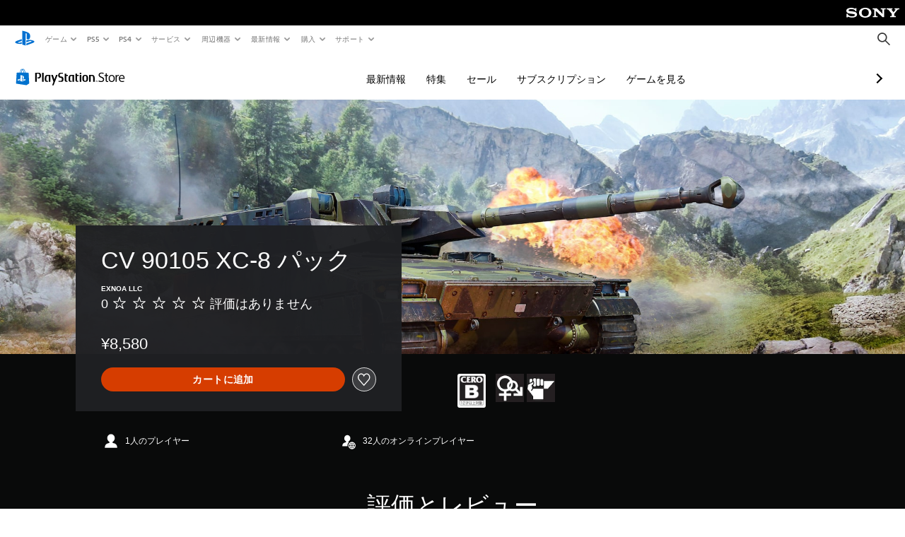

--- FILE ---
content_type: application/x-javascript
request_url: https://store.playstation.com/_next/static/chunks/dc7bb264.9d6fe42efd25d4b8badd.js
body_size: -138
content:
(window.webpackJsonp_N_E=window.webpackJsonp_N_E||[]).push([[13],{LysD:function(n,s,w){"use strict"}}]);

--- FILE ---
content_type: application/x-javascript
request_url: https://store.playstation.com/_next/static/chunks/pages/_app-b46301d8d6d135892606.js
body_size: 194018
content:
_N_E=(window.webpackJsonp_N_E=window.webpackJsonp_N_E||[]).push([[24],{"+GrP":function(e,t,n){"use strict";Object.defineProperty(t,"__esModule",{value:!0}),t.default=void 0;var r=Number.isFinite||function(e){return"number"===typeof e&&isFinite(e)};t.default=r},"+USA":function(e,t,n){"use strict";Object.defineProperty(t,"__esModule",{value:!0}),Object.defineProperty(t,"trackingClicks",{enumerable:!0,get:function(){return s.default}}),Object.defineProperty(t,"trackingPerf",{enumerable:!0,get:function(){return u.default}}),Object.defineProperty(t,"trackingContent",{enumerable:!0,get:function(){return c.default}}),Object.defineProperty(t,"trackingUvers",{enumerable:!0,get:function(){return l.default}}),Object.defineProperty(t,"trackingPageViews",{enumerable:!0,get:function(){return p.default}}),Object.defineProperty(t,"trackingPlayback",{enumerable:!0,get:function(){return f.default}}),t.default=t.decorate=t.makeMeta=void 0;var r=d(n("RYBw")),i=d(n("LqTQ")),a=d(n("RkLR")),o=d(n("jx9N")),s=d(n("4AOM")),u=d(n("EgJz")),c=d(n("e1gI")),l=d(n("lL2w")),p=d(n("mMit")),f=d(n("8Wu0"));function d(e){return e&&e.__esModule?e:{default:e}}function v(e){return(v="function"===typeof Symbol&&"symbol"===typeof Symbol.iterator?function(e){return typeof e}:function(e){return e&&"function"===typeof Symbol&&e.constructor===Symbol&&e!==Symbol.prototype?"symbol":typeof e})(e)}function h(e,t){var n=Object.keys(e);if(Object.getOwnPropertySymbols){var r=Object.getOwnPropertySymbols(e);t&&(r=r.filter((function(t){return Object.getOwnPropertyDescriptor(e,t).enumerable}))),n.push.apply(n,r)}return n}function y(e){for(var t=1;t<arguments.length;t++){var n=null!=arguments[t]?arguments[t]:{};t%2?h(Object(n),!0).forEach((function(t){m(e,t,n[t])})):Object.getOwnPropertyDescriptors?Object.defineProperties(e,Object.getOwnPropertyDescriptors(n)):h(Object(n)).forEach((function(t){Object.defineProperty(e,t,Object.getOwnPropertyDescriptor(n,t))}))}return e}function m(e,t,n){return t in e?Object.defineProperty(e,t,{value:n,enumerable:!0,configurable:!0,writable:!0}):e[t]=n,e}var b=function(e){return y(y({},e),{},{toString:function(){return JSON.stringify(this)}})};t.makeMeta=b;t.decorate=function e(t){var n=arguments.length>1&&void 0!==arguments[1]?arguments[1]:{},r=n.asKey,i=void 0===r?"data":r,a=n.withMeta;return t instanceof Array?t.map((function(t){return e(t,{asKey:i,withMeta:a})})):"object"===v(t)&&null!==t?y(y({},t),{},{telemetryMeta:b(y(m({},i,t),a))}):(console.warn("Data is not a container (e.g. Array<Object> or Object): could not decorate with telemetryData property"),t)};var g=function(){var e=arguments.length>0&&void 0!==arguments[0]?arguments[0]:{},t=e.resolveLocation,n=e.bufferConfig,s=new a.default({resolveLocation:t}),u=new r.default({locator:s,config:n}),c=new i.default,l=new o.default({buffer:u,dataFactory:c,locator:s});return l};t.default=g},"+ZX+":function(e,t,n){"use strict";(function(e){var r=n("dEMF"),i=n("1TxV"),a=n("Rl48");function o(){return u.TYPED_ARRAY_SUPPORT?2147483647:1073741823}function s(e,t){if(o()<t)throw new RangeError("Invalid typed array length");return u.TYPED_ARRAY_SUPPORT?(e=new Uint8Array(t)).__proto__=u.prototype:(null===e&&(e=new u(t)),e.length=t),e}function u(e,t,n){if(!u.TYPED_ARRAY_SUPPORT&&!(this instanceof u))return new u(e,t,n);if("number"===typeof e){if("string"===typeof t)throw new Error("If encoding is specified then the first argument must be a string");return p(this,e)}return c(this,e,t,n)}function c(e,t,n,r){if("number"===typeof t)throw new TypeError('"value" argument must not be a number');return"undefined"!==typeof ArrayBuffer&&t instanceof ArrayBuffer?function(e,t,n,r){if(t.byteLength,n<0||t.byteLength<n)throw new RangeError("'offset' is out of bounds");if(t.byteLength<n+(r||0))throw new RangeError("'length' is out of bounds");t=void 0===n&&void 0===r?new Uint8Array(t):void 0===r?new Uint8Array(t,n):new Uint8Array(t,n,r);u.TYPED_ARRAY_SUPPORT?(e=t).__proto__=u.prototype:e=f(e,t);return e}(e,t,n,r):"string"===typeof t?function(e,t,n){"string"===typeof n&&""!==n||(n="utf8");if(!u.isEncoding(n))throw new TypeError('"encoding" must be a valid string encoding');var r=0|v(t,n),i=(e=s(e,r)).write(t,n);i!==r&&(e=e.slice(0,i));return e}(e,t,n):function(e,t){if(u.isBuffer(t)){var n=0|d(t.length);return 0===(e=s(e,n)).length||t.copy(e,0,0,n),e}if(t){if("undefined"!==typeof ArrayBuffer&&t.buffer instanceof ArrayBuffer||"length"in t)return"number"!==typeof t.length||(r=t.length)!==r?s(e,0):f(e,t);if("Buffer"===t.type&&a(t.data))return f(e,t.data)}var r;throw new TypeError("First argument must be a string, Buffer, ArrayBuffer, Array, or array-like object.")}(e,t)}function l(e){if("number"!==typeof e)throw new TypeError('"size" argument must be a number');if(e<0)throw new RangeError('"size" argument must not be negative')}function p(e,t){if(l(t),e=s(e,t<0?0:0|d(t)),!u.TYPED_ARRAY_SUPPORT)for(var n=0;n<t;++n)e[n]=0;return e}function f(e,t){var n=t.length<0?0:0|d(t.length);e=s(e,n);for(var r=0;r<n;r+=1)e[r]=255&t[r];return e}function d(e){if(e>=o())throw new RangeError("Attempt to allocate Buffer larger than maximum size: 0x"+o().toString(16)+" bytes");return 0|e}function v(e,t){if(u.isBuffer(e))return e.length;if("undefined"!==typeof ArrayBuffer&&"function"===typeof ArrayBuffer.isView&&(ArrayBuffer.isView(e)||e instanceof ArrayBuffer))return e.byteLength;"string"!==typeof e&&(e=""+e);var n=e.length;if(0===n)return 0;for(var r=!1;;)switch(t){case"ascii":case"latin1":case"binary":return n;case"utf8":case"utf-8":case void 0:return G(e).length;case"ucs2":case"ucs-2":case"utf16le":case"utf-16le":return 2*n;case"hex":return n>>>1;case"base64":return B(e).length;default:if(r)return G(e).length;t=(""+t).toLowerCase(),r=!0}}function h(e,t,n){var r=!1;if((void 0===t||t<0)&&(t=0),t>this.length)return"";if((void 0===n||n>this.length)&&(n=this.length),n<=0)return"";if((n>>>=0)<=(t>>>=0))return"";for(e||(e="utf8");;)switch(e){case"hex":return C(this,t,n);case"utf8":case"utf-8":return S(this,t,n);case"ascii":return j(this,t,n);case"latin1":case"binary":return N(this,t,n);case"base64":return I(this,t,n);case"ucs2":case"ucs-2":case"utf16le":case"utf-16le":return L(this,t,n);default:if(r)throw new TypeError("Unknown encoding: "+e);e=(e+"").toLowerCase(),r=!0}}function y(e,t,n){var r=e[t];e[t]=e[n],e[n]=r}function m(e,t,n,r,i){if(0===e.length)return-1;if("string"===typeof n?(r=n,n=0):n>2147483647?n=2147483647:n<-2147483648&&(n=-2147483648),n=+n,isNaN(n)&&(n=i?0:e.length-1),n<0&&(n=e.length+n),n>=e.length){if(i)return-1;n=e.length-1}else if(n<0){if(!i)return-1;n=0}if("string"===typeof t&&(t=u.from(t,r)),u.isBuffer(t))return 0===t.length?-1:b(e,t,n,r,i);if("number"===typeof t)return t&=255,u.TYPED_ARRAY_SUPPORT&&"function"===typeof Uint8Array.prototype.indexOf?i?Uint8Array.prototype.indexOf.call(e,t,n):Uint8Array.prototype.lastIndexOf.call(e,t,n):b(e,[t],n,r,i);throw new TypeError("val must be string, number or Buffer")}function b(e,t,n,r,i){var a,o=1,s=e.length,u=t.length;if(void 0!==r&&("ucs2"===(r=String(r).toLowerCase())||"ucs-2"===r||"utf16le"===r||"utf-16le"===r)){if(e.length<2||t.length<2)return-1;o=2,s/=2,u/=2,n/=2}function c(e,t){return 1===o?e[t]:e.readUInt16BE(t*o)}if(i){var l=-1;for(a=n;a<s;a++)if(c(e,a)===c(t,-1===l?0:a-l)){if(-1===l&&(l=a),a-l+1===u)return l*o}else-1!==l&&(a-=a-l),l=-1}else for(n+u>s&&(n=s-u),a=n;a>=0;a--){for(var p=!0,f=0;f<u;f++)if(c(e,a+f)!==c(t,f)){p=!1;break}if(p)return a}return-1}function g(e,t,n,r){n=Number(n)||0;var i=e.length-n;r?(r=Number(r))>i&&(r=i):r=i;var a=t.length;if(a%2!==0)throw new TypeError("Invalid hex string");r>a/2&&(r=a/2);for(var o=0;o<r;++o){var s=parseInt(t.substr(2*o,2),16);if(isNaN(s))return o;e[n+o]=s}return o}function w(e,t,n,r){return Q(G(t,e.length-n),e,n,r)}function T(e,t,n,r){return Q(function(e){for(var t=[],n=0;n<e.length;++n)t.push(255&e.charCodeAt(n));return t}(t),e,n,r)}function O(e,t,n,r){return T(e,t,n,r)}function E(e,t,n,r){return Q(B(t),e,n,r)}function _(e,t,n,r){return Q(function(e,t){for(var n,r,i,a=[],o=0;o<e.length&&!((t-=2)<0);++o)r=(n=e.charCodeAt(o))>>8,i=n%256,a.push(i),a.push(r);return a}(t,e.length-n),e,n,r)}function I(e,t,n){return 0===t&&n===e.length?r.fromByteArray(e):r.fromByteArray(e.slice(t,n))}function S(e,t,n){n=Math.min(e.length,n);for(var r=[],i=t;i<n;){var a,o,s,u,c=e[i],l=null,p=c>239?4:c>223?3:c>191?2:1;if(i+p<=n)switch(p){case 1:c<128&&(l=c);break;case 2:128===(192&(a=e[i+1]))&&(u=(31&c)<<6|63&a)>127&&(l=u);break;case 3:a=e[i+1],o=e[i+2],128===(192&a)&&128===(192&o)&&(u=(15&c)<<12|(63&a)<<6|63&o)>2047&&(u<55296||u>57343)&&(l=u);break;case 4:a=e[i+1],o=e[i+2],s=e[i+3],128===(192&a)&&128===(192&o)&&128===(192&s)&&(u=(15&c)<<18|(63&a)<<12|(63&o)<<6|63&s)>65535&&u<1114112&&(l=u)}null===l?(l=65533,p=1):l>65535&&(l-=65536,r.push(l>>>10&1023|55296),l=56320|1023&l),r.push(l),i+=p}return function(e){var t=e.length;if(t<=k)return String.fromCharCode.apply(String,e);var n="",r=0;for(;r<t;)n+=String.fromCharCode.apply(String,e.slice(r,r+=k));return n}(r)}t.Buffer=u,t.SlowBuffer=function(e){+e!=e&&(e=0);return u.alloc(+e)},t.INSPECT_MAX_BYTES=50,u.TYPED_ARRAY_SUPPORT=void 0!==e.TYPED_ARRAY_SUPPORT?e.TYPED_ARRAY_SUPPORT:function(){try{var e=new Uint8Array(1);return e.__proto__={__proto__:Uint8Array.prototype,foo:function(){return 42}},42===e.foo()&&"function"===typeof e.subarray&&0===e.subarray(1,1).byteLength}catch(t){return!1}}(),t.kMaxLength=o(),u.poolSize=8192,u._augment=function(e){return e.__proto__=u.prototype,e},u.from=function(e,t,n){return c(null,e,t,n)},u.TYPED_ARRAY_SUPPORT&&(u.prototype.__proto__=Uint8Array.prototype,u.__proto__=Uint8Array,"undefined"!==typeof Symbol&&Symbol.species&&u[Symbol.species]===u&&Object.defineProperty(u,Symbol.species,{value:null,configurable:!0})),u.alloc=function(e,t,n){return function(e,t,n,r){return l(t),t<=0?s(e,t):void 0!==n?"string"===typeof r?s(e,t).fill(n,r):s(e,t).fill(n):s(e,t)}(null,e,t,n)},u.allocUnsafe=function(e){return p(null,e)},u.allocUnsafeSlow=function(e){return p(null,e)},u.isBuffer=function(e){return!(null==e||!e._isBuffer)},u.compare=function(e,t){if(!u.isBuffer(e)||!u.isBuffer(t))throw new TypeError("Arguments must be Buffers");if(e===t)return 0;for(var n=e.length,r=t.length,i=0,a=Math.min(n,r);i<a;++i)if(e[i]!==t[i]){n=e[i],r=t[i];break}return n<r?-1:r<n?1:0},u.isEncoding=function(e){switch(String(e).toLowerCase()){case"hex":case"utf8":case"utf-8":case"ascii":case"latin1":case"binary":case"base64":case"ucs2":case"ucs-2":case"utf16le":case"utf-16le":return!0;default:return!1}},u.concat=function(e,t){if(!a(e))throw new TypeError('"list" argument must be an Array of Buffers');if(0===e.length)return u.alloc(0);var n;if(void 0===t)for(t=0,n=0;n<e.length;++n)t+=e[n].length;var r=u.allocUnsafe(t),i=0;for(n=0;n<e.length;++n){var o=e[n];if(!u.isBuffer(o))throw new TypeError('"list" argument must be an Array of Buffers');o.copy(r,i),i+=o.length}return r},u.byteLength=v,u.prototype._isBuffer=!0,u.prototype.swap16=function(){var e=this.length;if(e%2!==0)throw new RangeError("Buffer size must be a multiple of 16-bits");for(var t=0;t<e;t+=2)y(this,t,t+1);return this},u.prototype.swap32=function(){var e=this.length;if(e%4!==0)throw new RangeError("Buffer size must be a multiple of 32-bits");for(var t=0;t<e;t+=4)y(this,t,t+3),y(this,t+1,t+2);return this},u.prototype.swap64=function(){var e=this.length;if(e%8!==0)throw new RangeError("Buffer size must be a multiple of 64-bits");for(var t=0;t<e;t+=8)y(this,t,t+7),y(this,t+1,t+6),y(this,t+2,t+5),y(this,t+3,t+4);return this},u.prototype.toString=function(){var e=0|this.length;return 0===e?"":0===arguments.length?S(this,0,e):h.apply(this,arguments)},u.prototype.equals=function(e){if(!u.isBuffer(e))throw new TypeError("Argument must be a Buffer");return this===e||0===u.compare(this,e)},u.prototype.inspect=function(){var e="",n=t.INSPECT_MAX_BYTES;return this.length>0&&(e=this.toString("hex",0,n).match(/.{2}/g).join(" "),this.length>n&&(e+=" ... ")),"<Buffer "+e+">"},u.prototype.compare=function(e,t,n,r,i){if(!u.isBuffer(e))throw new TypeError("Argument must be a Buffer");if(void 0===t&&(t=0),void 0===n&&(n=e?e.length:0),void 0===r&&(r=0),void 0===i&&(i=this.length),t<0||n>e.length||r<0||i>this.length)throw new RangeError("out of range index");if(r>=i&&t>=n)return 0;if(r>=i)return-1;if(t>=n)return 1;if(this===e)return 0;for(var a=(i>>>=0)-(r>>>=0),o=(n>>>=0)-(t>>>=0),s=Math.min(a,o),c=this.slice(r,i),l=e.slice(t,n),p=0;p<s;++p)if(c[p]!==l[p]){a=c[p],o=l[p];break}return a<o?-1:o<a?1:0},u.prototype.includes=function(e,t,n){return-1!==this.indexOf(e,t,n)},u.prototype.indexOf=function(e,t,n){return m(this,e,t,n,!0)},u.prototype.lastIndexOf=function(e,t,n){return m(this,e,t,n,!1)},u.prototype.write=function(e,t,n,r){if(void 0===t)r="utf8",n=this.length,t=0;else if(void 0===n&&"string"===typeof t)r=t,n=this.length,t=0;else{if(!isFinite(t))throw new Error("Buffer.write(string, encoding, offset[, length]) is no longer supported");t|=0,isFinite(n)?(n|=0,void 0===r&&(r="utf8")):(r=n,n=void 0)}var i=this.length-t;if((void 0===n||n>i)&&(n=i),e.length>0&&(n<0||t<0)||t>this.length)throw new RangeError("Attempt to write outside buffer bounds");r||(r="utf8");for(var a=!1;;)switch(r){case"hex":return g(this,e,t,n);case"utf8":case"utf-8":return w(this,e,t,n);case"ascii":return T(this,e,t,n);case"latin1":case"binary":return O(this,e,t,n);case"base64":return E(this,e,t,n);case"ucs2":case"ucs-2":case"utf16le":case"utf-16le":return _(this,e,t,n);default:if(a)throw new TypeError("Unknown encoding: "+r);r=(""+r).toLowerCase(),a=!0}},u.prototype.toJSON=function(){return{type:"Buffer",data:Array.prototype.slice.call(this._arr||this,0)}};var k=4096;function j(e,t,n){var r="";n=Math.min(e.length,n);for(var i=t;i<n;++i)r+=String.fromCharCode(127&e[i]);return r}function N(e,t,n){var r="";n=Math.min(e.length,n);for(var i=t;i<n;++i)r+=String.fromCharCode(e[i]);return r}function C(e,t,n){var r=e.length;(!t||t<0)&&(t=0),(!n||n<0||n>r)&&(n=r);for(var i="",a=t;a<n;++a)i+=U(e[a]);return i}function L(e,t,n){for(var r=e.slice(t,n),i="",a=0;a<r.length;a+=2)i+=String.fromCharCode(r[a]+256*r[a+1]);return i}function D(e,t,n){if(e%1!==0||e<0)throw new RangeError("offset is not uint");if(e+t>n)throw new RangeError("Trying to access beyond buffer length")}function A(e,t,n,r,i,a){if(!u.isBuffer(e))throw new TypeError('"buffer" argument must be a Buffer instance');if(t>i||t<a)throw new RangeError('"value" argument is out of bounds');if(n+r>e.length)throw new RangeError("Index out of range")}function P(e,t,n,r){t<0&&(t=65535+t+1);for(var i=0,a=Math.min(e.length-n,2);i<a;++i)e[n+i]=(t&255<<8*(r?i:1-i))>>>8*(r?i:1-i)}function R(e,t,n,r){t<0&&(t=4294967295+t+1);for(var i=0,a=Math.min(e.length-n,4);i<a;++i)e[n+i]=t>>>8*(r?i:3-i)&255}function x(e,t,n,r,i,a){if(n+r>e.length)throw new RangeError("Index out of range");if(n<0)throw new RangeError("Index out of range")}function M(e,t,n,r,a){return a||x(e,0,n,4),i.write(e,t,n,r,23,4),n+4}function F(e,t,n,r,a){return a||x(e,0,n,8),i.write(e,t,n,r,52,8),n+8}u.prototype.slice=function(e,t){var n,r=this.length;if((e=~~e)<0?(e+=r)<0&&(e=0):e>r&&(e=r),(t=void 0===t?r:~~t)<0?(t+=r)<0&&(t=0):t>r&&(t=r),t<e&&(t=e),u.TYPED_ARRAY_SUPPORT)(n=this.subarray(e,t)).__proto__=u.prototype;else{var i=t-e;n=new u(i,void 0);for(var a=0;a<i;++a)n[a]=this[a+e]}return n},u.prototype.readUIntLE=function(e,t,n){e|=0,t|=0,n||D(e,t,this.length);for(var r=this[e],i=1,a=0;++a<t&&(i*=256);)r+=this[e+a]*i;return r},u.prototype.readUIntBE=function(e,t,n){e|=0,t|=0,n||D(e,t,this.length);for(var r=this[e+--t],i=1;t>0&&(i*=256);)r+=this[e+--t]*i;return r},u.prototype.readUInt8=function(e,t){return t||D(e,1,this.length),this[e]},u.prototype.readUInt16LE=function(e,t){return t||D(e,2,this.length),this[e]|this[e+1]<<8},u.prototype.readUInt16BE=function(e,t){return t||D(e,2,this.length),this[e]<<8|this[e+1]},u.prototype.readUInt32LE=function(e,t){return t||D(e,4,this.length),(this[e]|this[e+1]<<8|this[e+2]<<16)+16777216*this[e+3]},u.prototype.readUInt32BE=function(e,t){return t||D(e,4,this.length),16777216*this[e]+(this[e+1]<<16|this[e+2]<<8|this[e+3])},u.prototype.readIntLE=function(e,t,n){e|=0,t|=0,n||D(e,t,this.length);for(var r=this[e],i=1,a=0;++a<t&&(i*=256);)r+=this[e+a]*i;return r>=(i*=128)&&(r-=Math.pow(2,8*t)),r},u.prototype.readIntBE=function(e,t,n){e|=0,t|=0,n||D(e,t,this.length);for(var r=t,i=1,a=this[e+--r];r>0&&(i*=256);)a+=this[e+--r]*i;return a>=(i*=128)&&(a-=Math.pow(2,8*t)),a},u.prototype.readInt8=function(e,t){return t||D(e,1,this.length),128&this[e]?-1*(255-this[e]+1):this[e]},u.prototype.readInt16LE=function(e,t){t||D(e,2,this.length);var n=this[e]|this[e+1]<<8;return 32768&n?4294901760|n:n},u.prototype.readInt16BE=function(e,t){t||D(e,2,this.length);var n=this[e+1]|this[e]<<8;return 32768&n?4294901760|n:n},u.prototype.readInt32LE=function(e,t){return t||D(e,4,this.length),this[e]|this[e+1]<<8|this[e+2]<<16|this[e+3]<<24},u.prototype.readInt32BE=function(e,t){return t||D(e,4,this.length),this[e]<<24|this[e+1]<<16|this[e+2]<<8|this[e+3]},u.prototype.readFloatLE=function(e,t){return t||D(e,4,this.length),i.read(this,e,!0,23,4)},u.prototype.readFloatBE=function(e,t){return t||D(e,4,this.length),i.read(this,e,!1,23,4)},u.prototype.readDoubleLE=function(e,t){return t||D(e,8,this.length),i.read(this,e,!0,52,8)},u.prototype.readDoubleBE=function(e,t){return t||D(e,8,this.length),i.read(this,e,!1,52,8)},u.prototype.writeUIntLE=function(e,t,n,r){(e=+e,t|=0,n|=0,r)||A(this,e,t,n,Math.pow(2,8*n)-1,0);var i=1,a=0;for(this[t]=255&e;++a<n&&(i*=256);)this[t+a]=e/i&255;return t+n},u.prototype.writeUIntBE=function(e,t,n,r){(e=+e,t|=0,n|=0,r)||A(this,e,t,n,Math.pow(2,8*n)-1,0);var i=n-1,a=1;for(this[t+i]=255&e;--i>=0&&(a*=256);)this[t+i]=e/a&255;return t+n},u.prototype.writeUInt8=function(e,t,n){return e=+e,t|=0,n||A(this,e,t,1,255,0),u.TYPED_ARRAY_SUPPORT||(e=Math.floor(e)),this[t]=255&e,t+1},u.prototype.writeUInt16LE=function(e,t,n){return e=+e,t|=0,n||A(this,e,t,2,65535,0),u.TYPED_ARRAY_SUPPORT?(this[t]=255&e,this[t+1]=e>>>8):P(this,e,t,!0),t+2},u.prototype.writeUInt16BE=function(e,t,n){return e=+e,t|=0,n||A(this,e,t,2,65535,0),u.TYPED_ARRAY_SUPPORT?(this[t]=e>>>8,this[t+1]=255&e):P(this,e,t,!1),t+2},u.prototype.writeUInt32LE=function(e,t,n){return e=+e,t|=0,n||A(this,e,t,4,4294967295,0),u.TYPED_ARRAY_SUPPORT?(this[t+3]=e>>>24,this[t+2]=e>>>16,this[t+1]=e>>>8,this[t]=255&e):R(this,e,t,!0),t+4},u.prototype.writeUInt32BE=function(e,t,n){return e=+e,t|=0,n||A(this,e,t,4,4294967295,0),u.TYPED_ARRAY_SUPPORT?(this[t]=e>>>24,this[t+1]=e>>>16,this[t+2]=e>>>8,this[t+3]=255&e):R(this,e,t,!1),t+4},u.prototype.writeIntLE=function(e,t,n,r){if(e=+e,t|=0,!r){var i=Math.pow(2,8*n-1);A(this,e,t,n,i-1,-i)}var a=0,o=1,s=0;for(this[t]=255&e;++a<n&&(o*=256);)e<0&&0===s&&0!==this[t+a-1]&&(s=1),this[t+a]=(e/o>>0)-s&255;return t+n},u.prototype.writeIntBE=function(e,t,n,r){if(e=+e,t|=0,!r){var i=Math.pow(2,8*n-1);A(this,e,t,n,i-1,-i)}var a=n-1,o=1,s=0;for(this[t+a]=255&e;--a>=0&&(o*=256);)e<0&&0===s&&0!==this[t+a+1]&&(s=1),this[t+a]=(e/o>>0)-s&255;return t+n},u.prototype.writeInt8=function(e,t,n){return e=+e,t|=0,n||A(this,e,t,1,127,-128),u.TYPED_ARRAY_SUPPORT||(e=Math.floor(e)),e<0&&(e=255+e+1),this[t]=255&e,t+1},u.prototype.writeInt16LE=function(e,t,n){return e=+e,t|=0,n||A(this,e,t,2,32767,-32768),u.TYPED_ARRAY_SUPPORT?(this[t]=255&e,this[t+1]=e>>>8):P(this,e,t,!0),t+2},u.prototype.writeInt16BE=function(e,t,n){return e=+e,t|=0,n||A(this,e,t,2,32767,-32768),u.TYPED_ARRAY_SUPPORT?(this[t]=e>>>8,this[t+1]=255&e):P(this,e,t,!1),t+2},u.prototype.writeInt32LE=function(e,t,n){return e=+e,t|=0,n||A(this,e,t,4,2147483647,-2147483648),u.TYPED_ARRAY_SUPPORT?(this[t]=255&e,this[t+1]=e>>>8,this[t+2]=e>>>16,this[t+3]=e>>>24):R(this,e,t,!0),t+4},u.prototype.writeInt32BE=function(e,t,n){return e=+e,t|=0,n||A(this,e,t,4,2147483647,-2147483648),e<0&&(e=4294967295+e+1),u.TYPED_ARRAY_SUPPORT?(this[t]=e>>>24,this[t+1]=e>>>16,this[t+2]=e>>>8,this[t+3]=255&e):R(this,e,t,!1),t+4},u.prototype.writeFloatLE=function(e,t,n){return M(this,e,t,!0,n)},u.prototype.writeFloatBE=function(e,t,n){return M(this,e,t,!1,n)},u.prototype.writeDoubleLE=function(e,t,n){return F(this,e,t,!0,n)},u.prototype.writeDoubleBE=function(e,t,n){return F(this,e,t,!1,n)},u.prototype.copy=function(e,t,n,r){if(n||(n=0),r||0===r||(r=this.length),t>=e.length&&(t=e.length),t||(t=0),r>0&&r<n&&(r=n),r===n)return 0;if(0===e.length||0===this.length)return 0;if(t<0)throw new RangeError("targetStart out of bounds");if(n<0||n>=this.length)throw new RangeError("sourceStart out of bounds");if(r<0)throw new RangeError("sourceEnd out of bounds");r>this.length&&(r=this.length),e.length-t<r-n&&(r=e.length-t+n);var i,a=r-n;if(this===e&&n<t&&t<r)for(i=a-1;i>=0;--i)e[i+t]=this[i+n];else if(a<1e3||!u.TYPED_ARRAY_SUPPORT)for(i=0;i<a;++i)e[i+t]=this[i+n];else Uint8Array.prototype.set.call(e,this.subarray(n,n+a),t);return a},u.prototype.fill=function(e,t,n,r){if("string"===typeof e){if("string"===typeof t?(r=t,t=0,n=this.length):"string"===typeof n&&(r=n,n=this.length),1===e.length){var i=e.charCodeAt(0);i<256&&(e=i)}if(void 0!==r&&"string"!==typeof r)throw new TypeError("encoding must be a string");if("string"===typeof r&&!u.isEncoding(r))throw new TypeError("Unknown encoding: "+r)}else"number"===typeof e&&(e&=255);if(t<0||this.length<t||this.length<n)throw new RangeError("Out of range index");if(n<=t)return this;var a;if(t>>>=0,n=void 0===n?this.length:n>>>0,e||(e=0),"number"===typeof e)for(a=t;a<n;++a)this[a]=e;else{var o=u.isBuffer(e)?e:G(new u(e,r).toString()),s=o.length;for(a=0;a<n-t;++a)this[a+t]=o[a%s]}return this};var V=/[^+\/0-9A-Za-z-_]/g;function U(e){return e<16?"0"+e.toString(16):e.toString(16)}function G(e,t){var n;t=t||1/0;for(var r=e.length,i=null,a=[],o=0;o<r;++o){if((n=e.charCodeAt(o))>55295&&n<57344){if(!i){if(n>56319){(t-=3)>-1&&a.push(239,191,189);continue}if(o+1===r){(t-=3)>-1&&a.push(239,191,189);continue}i=n;continue}if(n<56320){(t-=3)>-1&&a.push(239,191,189),i=n;continue}n=65536+(i-55296<<10|n-56320)}else i&&(t-=3)>-1&&a.push(239,191,189);if(i=null,n<128){if((t-=1)<0)break;a.push(n)}else if(n<2048){if((t-=2)<0)break;a.push(n>>6|192,63&n|128)}else if(n<65536){if((t-=3)<0)break;a.push(n>>12|224,n>>6&63|128,63&n|128)}else{if(!(n<1114112))throw new Error("Invalid code point");if((t-=4)<0)break;a.push(n>>18|240,n>>12&63|128,n>>6&63|128,63&n|128)}}return a}function B(e){return r.toByteArray(function(e){if((e=function(e){return e.trim?e.trim():e.replace(/^\s+|\s+$/g,"")}(e).replace(V,"")).length<2)return"";for(;e.length%4!==0;)e+="=";return e}(e))}function Q(e,t,n,r){for(var i=0;i<r&&!(i+n>=t.length||i>=e.length);++i)t[i+n]=e[i];return i}}).call(this,n("fRV1"))},"+lMt":function(e,t,n){"use strict";n.d(t,"a",(function(){return s}));var r=n("sRHE"),i=n("XcBm");function a(){if("undefined"===typeof Reflect||!Reflect.construct)return!1;if(Reflect.construct.sham)return!1;if("function"===typeof Proxy)return!0;try{return Date.prototype.toString.call(Reflect.construct(Date,[],(function(){}))),!0}catch(e){return!1}}function o(e,t,n){return(o=a()?Reflect.construct:function(e,t,n){var r=[null];r.push.apply(r,t);var a=new(Function.bind.apply(e,r));return n&&Object(i.a)(a,n.prototype),a}).apply(null,arguments)}function s(e){var t="function"===typeof Map?new Map:void 0;return(s=function(e){if(null===e||(n=e,-1===Function.toString.call(n).indexOf("[native code]")))return e;var n;if("function"!==typeof e)throw new TypeError("Super expression must either be null or a function");if("undefined"!==typeof t){if(t.has(e))return t.get(e);t.set(e,a)}function a(){return o(e,arguments,Object(r.a)(this).constructor)}return a.prototype=Object.create(e.prototype,{constructor:{value:a,enumerable:!1,writable:!0,configurable:!0}}),Object(i.a)(a,e)})(e)}},"/TCM":function(e,t,n){"use strict";Object.defineProperty(t,"__esModule",{value:!0}),t.default=t.sequence=void 0;var r=function(){var e=0;return function(){return e+=1}};t.sequence=r;var i=r;t.default=i},"/zCs":function(e,t,n){"use strict";Object.defineProperty(t,"__esModule",{value:!0}),t.findDeprecatedUsages=function(e,t){var n=[],s=new o.TypeInfo(e);return(0,i.visit)(t,(0,i.visitWithTypeInfo)(s,{Field:function(e){var t=s.getFieldDef();if(t&&t.isDeprecated){var i=s.getParentType();if(i){var a=t.deprecationReason;n.push(new r.GraphQLError("The field ".concat(i.name,".").concat(t.name," is deprecated.")+(a?" "+a:""),e))}}},EnumValue:function(e){var t=s.getEnumValue();if(t&&t.isDeprecated){var i=(0,a.getNamedType)(s.getInputType());if(i){var o=t.deprecationReason;n.push(new r.GraphQLError("The enum value ".concat(i.name,".").concat(t.name," is deprecated.")+(o?" "+o:""),e))}}}})),n};var r=n("14d/"),i=n("0vKB"),a=n("fvxg"),o=n("Kl/w")},0:function(e,t,n){n("YtSq"),e.exports=n("7xIC")},"0vKB":function(e,t,n){"use strict";Object.defineProperty(t,"__esModule",{value:!0}),t.visit=function(e,t){var n=arguments.length>2&&void 0!==arguments[2]?arguments[2]:a,r=void 0,c=Array.isArray(e),l=[e],p=-1,f=[],d=void 0,v=void 0,h=void 0,y=[],m=[],b=e;do{var g=++p===l.length,w=g&&0!==f.length;if(g){if(v=0===m.length?void 0:y[y.length-1],d=h,h=m.pop(),w){if(c)d=d.slice();else{for(var T={},O=0,E=Object.keys(d);O<E.length;O++){var _=E[O];T[_]=d[_]}d=T}for(var I=0,S=0;S<f.length;S++){var k=f[S][0],j=f[S][1];c&&(k-=I),c&&null===j?(d.splice(k,1),I++):d[k]=j}}p=r.index,l=r.keys,f=r.edits,c=r.inArray,r=r.prev}else{if(v=h?c?p:l[p]:void 0,null===(d=h?h[v]:b)||void 0===d)continue;h&&y.push(v)}var N=void 0;if(!Array.isArray(d)){if(!s(d))throw new Error("Invalid AST Node: "+(0,i.default)(d));var C=u(t,d.kind,g);if(C){if((N=C.call(t,d,v,h,y,m))===o)break;if(!1===N){if(!g){y.pop();continue}}else if(void 0!==N&&(f.push([v,N]),!g)){if(!s(N)){y.pop();continue}d=N}}}void 0===N&&w&&f.push([v,d]),g?y.pop():(r={inArray:c,index:p,keys:l,edits:f,prev:r},c=Array.isArray(d),l=c?d:n[d.kind]||[],p=-1,f=[],h&&m.push(h),h=d)}while(void 0!==r);0!==f.length&&(b=f[f.length-1][1]);return b},t.visitInParallel=function(e){var t=new Array(e.length);return{enter:function(n){for(var r=0;r<e.length;r++)if(!t[r]){var i=u(e[r],n.kind,!1);if(i){var a=i.apply(e[r],arguments);if(!1===a)t[r]=n;else if(a===o)t[r]=o;else if(void 0!==a)return a}}},leave:function(n){for(var r=0;r<e.length;r++)if(t[r])t[r]===n&&(t[r]=null);else{var i=u(e[r],n.kind,!0);if(i){var a=i.apply(e[r],arguments);if(a===o)t[r]=o;else if(void 0!==a&&!1!==a)return a}}}}},t.visitWithTypeInfo=function(e,t){return{enter:function(n){e.enter(n);var r=u(t,n.kind,!1);if(r){var i=r.apply(t,arguments);return void 0!==i&&(e.leave(n),s(i)&&e.enter(i)),i}},leave:function(n){var r,i=u(t,n.kind,!0);return i&&(r=i.apply(t,arguments)),e.leave(n),r}}},t.getVisitFn=u,t.BREAK=t.QueryDocumentKeys=void 0;var r,i=(r=n("4Lel"))&&r.__esModule?r:{default:r};var a={Name:[],Document:["definitions"],OperationDefinition:["name","variableDefinitions","directives","selectionSet"],VariableDefinition:["variable","type","defaultValue","directives"],Variable:["name"],SelectionSet:["selections"],Field:["alias","name","arguments","directives","selectionSet"],Argument:["name","value"],FragmentSpread:["name","directives"],InlineFragment:["typeCondition","directives","selectionSet"],FragmentDefinition:["name","variableDefinitions","typeCondition","directives","selectionSet"],IntValue:[],FloatValue:[],StringValue:[],BooleanValue:[],NullValue:[],EnumValue:[],ListValue:["values"],ObjectValue:["fields"],ObjectField:["name","value"],Directive:["name","arguments"],NamedType:["name"],ListType:["type"],NonNullType:["type"],SchemaDefinition:["directives","operationTypes"],OperationTypeDefinition:["type"],ScalarTypeDefinition:["description","name","directives"],ObjectTypeDefinition:["description","name","interfaces","directives","fields"],FieldDefinition:["description","name","arguments","type","directives"],InputValueDefinition:["description","name","type","defaultValue","directives"],InterfaceTypeDefinition:["description","name","directives","fields"],UnionTypeDefinition:["description","name","directives","types"],EnumTypeDefinition:["description","name","directives","values"],EnumValueDefinition:["description","name","directives"],InputObjectTypeDefinition:["description","name","directives","fields"],DirectiveDefinition:["description","name","arguments","locations"],SchemaExtension:["directives","operationTypes"],ScalarTypeExtension:["name","directives"],ObjectTypeExtension:["name","interfaces","directives","fields"],InterfaceTypeExtension:["name","directives","fields"],UnionTypeExtension:["name","directives","types"],EnumTypeExtension:["name","directives","values"],InputObjectTypeExtension:["name","directives","fields"]};t.QueryDocumentKeys=a;var o=Object.freeze({});function s(e){return Boolean(e&&"string"===typeof e.kind)}function u(e,t,n){var r=e[t];if(r){if(!n&&"function"===typeof r)return r;var i=n?r.leave:r.enter;if("function"===typeof i)return i}else{var a=n?e.leave:e.enter;if(a){if("function"===typeof a)return a;var o=a[t];if("function"===typeof o)return o}}}t.BREAK=o},"14d/":function(e,t,n){"use strict";Object.defineProperty(t,"__esModule",{value:!0}),t.GraphQLError=s,t.printError=u;var r,i=(r=n("z/qy"))&&r.__esModule?r:{default:r},a=n("xRkM"),o=n("KOPL");function s(e,t,n,r,o,u,c){var l=Array.isArray(t)?0!==t.length?t:void 0:t?[t]:void 0,p=n;if(!p&&l){var f=l[0];p=f&&f.loc&&f.loc.source}var d,v=r;!v&&l&&(v=l.reduce((function(e,t){return t.loc&&e.push(t.loc.start),e}),[])),v&&0===v.length&&(v=void 0),r&&n?d=r.map((function(e){return(0,a.getLocation)(n,e)})):l&&(d=l.reduce((function(e,t){return t.loc&&e.push((0,a.getLocation)(t.loc.source,t.loc.start)),e}),[]));var h=c;if(null==h&&null!=u){var y=u.extensions;(0,i.default)(y)&&(h=y)}Object.defineProperties(this,{message:{value:e,enumerable:!0,writable:!0},locations:{value:d||void 0,enumerable:Boolean(d)},path:{value:o||void 0,enumerable:Boolean(o)},nodes:{value:l||void 0},source:{value:p||void 0},positions:{value:v||void 0},originalError:{value:u},extensions:{value:h||void 0,enumerable:Boolean(h)}}),u&&u.stack?Object.defineProperty(this,"stack",{value:u.stack,writable:!0,configurable:!0}):Error.captureStackTrace?Error.captureStackTrace(this,s):Object.defineProperty(this,"stack",{value:Error().stack,writable:!0,configurable:!0})}function u(e){var t=e.message;if(e.nodes)for(var n=0,r=e.nodes;n<r.length;n++){var i=r[n];i.loc&&(t+="\n\n"+(0,o.printLocation)(i.loc))}else if(e.source&&e.locations)for(var a=0,s=e.locations;a<s.length;a++){var u=s[a];t+="\n\n"+(0,o.printSourceLocation)(e.source,u)}return t}s.prototype=Object.create(Error.prototype,{constructor:{value:s},name:{value:"GraphQLError"},toString:{value:function(){return u(this)}}})},"16Z5":function(e,t,n){"use strict";Object.defineProperty(t,"__esModule",{value:!0}),t.default=function(e,t){if(!Boolean(e))throw new Error(t||"Unexpected invariant triggered")}},"1Aeu":function(e,t,n){"use strict";Object.defineProperty(t,"__esModule",{value:!0}),t.default=function(e){var t;return function(n,r,i){t||(t=new WeakMap);var a,o=t.get(n);if(o){if(a=o.get(r)){var s=a.get(i);if(void 0!==s)return s}}else o=new WeakMap,t.set(n,o);a||(a=new WeakMap,o.set(r,a));var u=e(n,r,i);return a.set(i,u),u}}},"1IJc":function(e,t,n){"use strict";Object.defineProperty(t,"__esModule",{value:!0}),t.isEqualType=function e(t,n){if(t===n)return!0;if((0,r.isNonNullType)(t)&&(0,r.isNonNullType)(n))return e(t.ofType,n.ofType);if((0,r.isListType)(t)&&(0,r.isListType)(n))return e(t.ofType,n.ofType);return!1},t.isTypeSubTypeOf=function e(t,n,i){if(n===i)return!0;if((0,r.isNonNullType)(i))return!!(0,r.isNonNullType)(n)&&e(t,n.ofType,i.ofType);if((0,r.isNonNullType)(n))return e(t,n.ofType,i);if((0,r.isListType)(i))return!!(0,r.isListType)(n)&&e(t,n.ofType,i.ofType);if((0,r.isListType)(n))return!1;if((0,r.isAbstractType)(i)&&(0,r.isObjectType)(n)&&t.isPossibleType(i,n))return!0;return!1},t.doTypesOverlap=function(e,t,n){if(t===n)return!0;if((0,r.isAbstractType)(t))return(0,r.isAbstractType)(n)?e.getPossibleTypes(t).some((function(t){return e.isPossibleType(n,t)})):e.isPossibleType(t,n);if((0,r.isAbstractType)(n))return e.isPossibleType(n,t);return!1};var r=n("fvxg")},"1TxV":function(e,t){t.read=function(e,t,n,r,i){var a,o,s=8*i-r-1,u=(1<<s)-1,c=u>>1,l=-7,p=n?i-1:0,f=n?-1:1,d=e[t+p];for(p+=f,a=d&(1<<-l)-1,d>>=-l,l+=s;l>0;a=256*a+e[t+p],p+=f,l-=8);for(o=a&(1<<-l)-1,a>>=-l,l+=r;l>0;o=256*o+e[t+p],p+=f,l-=8);if(0===a)a=1-c;else{if(a===u)return o?NaN:1/0*(d?-1:1);o+=Math.pow(2,r),a-=c}return(d?-1:1)*o*Math.pow(2,a-r)},t.write=function(e,t,n,r,i,a){var o,s,u,c=8*a-i-1,l=(1<<c)-1,p=l>>1,f=23===i?Math.pow(2,-24)-Math.pow(2,-77):0,d=r?0:a-1,v=r?1:-1,h=t<0||0===t&&1/t<0?1:0;for(t=Math.abs(t),isNaN(t)||t===1/0?(s=isNaN(t)?1:0,o=l):(o=Math.floor(Math.log(t)/Math.LN2),t*(u=Math.pow(2,-o))<1&&(o--,u*=2),(t+=o+p>=1?f/u:f*Math.pow(2,1-p))*u>=2&&(o++,u/=2),o+p>=l?(s=0,o=l):o+p>=1?(s=(t*u-1)*Math.pow(2,i),o+=p):(s=t*Math.pow(2,p-1)*Math.pow(2,i),o=0));i>=8;e[n+d]=255&s,d+=v,s/=256,i-=8);for(o=o<<i|s,c+=i;c>0;e[n+d]=255&o,d+=v,o/=256,c-=8);e[n+d-v]|=128*h}},"26tF":function(e,t,n){"use strict";Object.defineProperty(t,"__esModule",{value:!0}),t.buildASTSchema=E,t.getDescription=j,t.buildSchema=function(e,t){return E((0,p.parse)(e,t),t)},t.ASTDefinitionBuilder=void 0;var r=O(n("VbF2")),i=O(n("CiUP")),a=O(n("4Lel")),o=O(n("16Z5")),s=O(n("qA3p")),u=O(n("GotC")),c=n("BgtL"),l=n("YH5S"),p=n("68Q7"),f=n("703m"),d=n("ibZT"),v=n("vHpG"),h=n("WCxB"),y=n("hC8l"),m=n("wIX/"),b=n("PO8h"),g=n("mAYi"),w=n("fvxg"),T=n("U2WO");function O(e){return e&&e.__esModule?e:{default:e}}function E(e,t){var n;e&&e.kind===c.Kind.DOCUMENT||(0,s.default)(0,"Must provide valid Document AST"),t&&(t.assumeValid||t.assumeValidSDL)||(0,v.assertValidSDL)(e);for(var i=[],a=[],o=0,u=e.definitions;o<u.length;o++){var l=u[o];l.kind===c.Kind.SCHEMA_DEFINITION?n=l:(0,f.isTypeDefinitionNode)(l)?i.push(l):l.kind===c.Kind.DIRECTIVE_DEFINITION&&a.push(l)}var p=new I(t,(function(e){var t=d[e];if(void 0===t)throw new Error('Type "'.concat(e,'" not found in document.'));return t})),d=S(i,(function(e){return p.buildType(e)})),h=n?function(e){for(var t={},n=0,r=e.operationTypes;n<r.length;n++){var i=r[n];t[i.operation]=i.type.name.value}return t}(n):{query:"Query",mutation:"Mutation",subscription:"Subscription"},y=a.map((function(e){return p.buildDirective(e)}));return y.some((function(e){return"skip"===e.name}))||y.push(g.GraphQLSkipDirective),y.some((function(e){return"include"===e.name}))||y.push(g.GraphQLIncludeDirective),y.some((function(e){return"deprecated"===e.name}))||y.push(g.GraphQLDeprecatedDirective),new b.GraphQLSchema({query:h.query?d[h.query]:null,mutation:h.mutation?d[h.mutation]:null,subscription:h.subscription?d[h.subscription]:null,types:(0,r.default)(d),directives:y,astNode:n,assumeValid:t&&t.assumeValid,allowedLegacyNames:t&&t.allowedLegacyNames})}var _=(0,i.default)(y.specifiedScalarTypes.concat(m.introspectionTypes),(function(e){return e.name})),I=function(){function e(e,t){this._options=e,this._resolveType=t}var t=e.prototype;return t.getNamedType=function(e){var t=e.name.value;return _[t]||this._resolveType(t)},t.getWrappedType=function(e){return e.kind===c.Kind.LIST_TYPE?new w.GraphQLList(this.getWrappedType(e.type)):e.kind===c.Kind.NON_NULL_TYPE?new w.GraphQLNonNull(this.getWrappedType(e.type)):this.getNamedType(e)},t.buildDirective=function(e){var t=this,n=e.locations.map((function(e){return e.value}));return new g.GraphQLDirective({name:e.name.value,description:j(e,this._options),locations:n,isRepeatable:e.repeatable,args:S(e.arguments||[],(function(e){return t.buildArg(e)})),astNode:e})},t.buildField=function(e){var t=this;return{type:this.getWrappedType(e.type),description:j(e,this._options),args:S(e.arguments||[],(function(e){return t.buildArg(e)})),deprecationReason:k(e),astNode:e}},t.buildArg=function(e){var t=this.getWrappedType(e.type);return{type:t,description:j(e,this._options),defaultValue:(0,T.valueFromAST)(e.defaultValue,t),astNode:e}},t.buildInputField=function(e){var t=this.getWrappedType(e.type);return{type:t,description:j(e,this._options),defaultValue:(0,T.valueFromAST)(e.defaultValue,t),astNode:e}},t.buildEnumValue=function(e){return{description:j(e,this._options),deprecationReason:k(e),astNode:e}},t.buildType=function(e){var t=e.name.value;if(_[t])return _[t];switch(e.kind){case c.Kind.OBJECT_TYPE_DEFINITION:return this._makeTypeDef(e);case c.Kind.INTERFACE_TYPE_DEFINITION:return this._makeInterfaceDef(e);case c.Kind.ENUM_TYPE_DEFINITION:return this._makeEnumDef(e);case c.Kind.UNION_TYPE_DEFINITION:return this._makeUnionDef(e);case c.Kind.SCALAR_TYPE_DEFINITION:return this._makeScalarDef(e);case c.Kind.INPUT_OBJECT_TYPE_DEFINITION:return this._makeInputObjectDef(e)}(0,o.default)(!1,"Unexpected type definition node: "+(0,a.default)(e))},t._makeTypeDef=function(e){var t=this,n=e.interfaces,r=e.fields,i=n&&n.length>0?function(){return n.map((function(e){return t.getNamedType(e)}))}:[],a=r&&r.length>0?function(){return S(r,(function(e){return t.buildField(e)}))}:Object.create(null);return new w.GraphQLObjectType({name:e.name.value,description:j(e,this._options),interfaces:i,fields:a,astNode:e})},t._makeInterfaceDef=function(e){var t=this,n=e.fields,r=n&&n.length>0?function(){return S(n,(function(e){return t.buildField(e)}))}:Object.create(null);return new w.GraphQLInterfaceType({name:e.name.value,description:j(e,this._options),fields:r,astNode:e})},t._makeEnumDef=function(e){var t=this,n=e.values||[];return new w.GraphQLEnumType({name:e.name.value,description:j(e,this._options),values:S(n,(function(e){return t.buildEnumValue(e)})),astNode:e})},t._makeUnionDef=function(e){var t=this,n=e.types,r=n&&n.length>0?function(){return n.map((function(e){return t.getNamedType(e)}))}:[];return new w.GraphQLUnionType({name:e.name.value,description:j(e,this._options),types:r,astNode:e})},t._makeScalarDef=function(e){return new w.GraphQLScalarType({name:e.name.value,description:j(e,this._options),astNode:e})},t._makeInputObjectDef=function(e){var t=this,n=e.fields;return new w.GraphQLInputObjectType({name:e.name.value,description:j(e,this._options),fields:n?function(){return S(n,(function(e){return t.buildInputField(e)}))}:Object.create(null),astNode:e})},e}();function S(e,t){return(0,u.default)(e,(function(e){return e.name.value}),t)}function k(e){var t=(0,h.getDirectiveValues)(g.GraphQLDeprecatedDirective,e);return t&&t.reason}function j(e,t){if(e.description)return e.description.value;if(t&&t.commentDescriptions){var n=function(e){var t=e.loc;if(!t)return;var n=[],r=t.startToken.prev;for(;r&&r.kind===l.TokenKind.COMMENT&&r.next&&r.prev&&r.line+1===r.next.line&&r.line!==r.prev.line;){var i=String(r.value);n.push(i),r=r.prev}return n.reverse().join("\n")}(e);if(void 0!==n)return(0,d.dedentBlockStringValue)("\n"+n)}}t.ASTDefinitionBuilder=I},"2ag3":function(e,t,n){"use strict";Object.defineProperty(t,"__esModule",{value:!0}),t.printSchema=function(e,t){return y(e,(function(e){return!(0,p.isSpecifiedDirective)(e)}),h,t)},t.printIntrospectionSchema=function(e,t){return y(e,p.isSpecifiedDirective,c.isIntrospectionType,t)},t.printType=b;var r=v(n("4xtf")),i=v(n("VbF2")),a=v(n("4Lel")),o=v(n("16Z5")),s=n("iTMB"),u=n("ibZT"),c=n("wIX/"),l=n("hC8l"),p=n("mAYi"),f=n("fvxg"),d=n("nnRq");function v(e){return e&&e.__esModule?e:{default:e}}function h(e){return!(0,l.isSpecifiedScalarType)(e)&&!(0,c.isIntrospectionType)(e)}function y(e,t,n,r){var a=e.getDirectives().filter(t),o=e.getTypeMap(),s=(0,i.default)(o).sort((function(e,t){return e.name.localeCompare(t.name)})).filter(n);return[m(e)].concat(a.map((function(e){return function(e,t){return _(t,e)+"directive @"+e.name+T(t,e.args)+(e.isRepeatable?" repeatable":"")+" on "+e.locations.join(" | ")}(e,r)})),s.map((function(e){return b(e,r)}))).filter(Boolean).join("\n\n")+"\n"}function m(e){if(!function(e){var t=e.getQueryType();if(t&&"Query"!==t.name)return!1;var n=e.getMutationType();if(n&&"Mutation"!==n.name)return!1;var r=e.getSubscriptionType();if(r&&"Subscription"!==r.name)return!1;return!0}(e)){var t=[],n=e.getQueryType();n&&t.push("  query: ".concat(n.name));var r=e.getMutationType();r&&t.push("  mutation: ".concat(r.name));var i=e.getSubscriptionType();return i&&t.push("  subscription: ".concat(i.name)),"schema {\n".concat(t.join("\n"),"\n}")}}function b(e,t){return(0,f.isScalarType)(e)?function(e,t){return _(t,e)+"scalar ".concat(e.name)}(e,t):(0,f.isObjectType)(e)?function(e,t){var n=e.getInterfaces(),r=n.length?" implements "+n.map((function(e){return e.name})).join(" & "):"";return _(t,e)+"type ".concat(e.name).concat(r)+g(t,e)}(e,t):(0,f.isInterfaceType)(e)?function(e,t){return _(t,e)+"interface ".concat(e.name)+g(t,e)}(e,t):(0,f.isUnionType)(e)?function(e,t){var n=e.getTypes(),r=n.length?" = "+n.join(" | "):"";return _(t,e)+"union "+e.name+r}(e,t):(0,f.isEnumType)(e)?function(e,t){var n=e.getValues().map((function(e,n){return _(t,e,"  ",!n)+"  "+e.name+E(e)}));return _(t,e)+"enum ".concat(e.name)+w(n)}(e,t):(0,f.isInputObjectType)(e)?function(e,t){var n=(0,i.default)(e.getFields()).map((function(e,n){return _(t,e,"  ",!n)+"  "+O(e)}));return _(t,e)+"input ".concat(e.name)+w(n)}(e,t):void(0,o.default)(!1,"Unexpected type: "+(0,a.default)(e))}function g(e,t){return w((0,i.default)(t.getFields()).map((function(t,n){return _(e,t,"  ",!n)+"  "+t.name+T(e,t.args,"  ")+": "+String(t.type)+E(t)})))}function w(e){return 0!==e.length?" {\n"+e.join("\n")+"\n}":""}function T(e,t){var n=arguments.length>2&&void 0!==arguments[2]?arguments[2]:"";return 0===t.length?"":t.every((function(e){return!e.description}))?"("+t.map(O).join(", ")+")":"(\n"+t.map((function(t,r){return _(e,t,"  "+n,!r)+"  "+n+O(t)})).join("\n")+"\n"+n+")"}function O(e){var t=(0,d.astFromValue)(e.defaultValue,e.type),n=e.name+": "+String(e.type);return t&&(n+=" = ".concat((0,s.print)(t))),n}function E(e){if(!e.isDeprecated)return"";var t=e.deprecationReason,n=(0,d.astFromValue)(t,l.GraphQLString);return n&&""!==t&&t!==p.DEFAULT_DEPRECATION_REASON?" @deprecated(reason: "+(0,s.print)(n)+")":" @deprecated"}function _(e,t){var n=arguments.length>2&&void 0!==arguments[2]?arguments[2]:"",r=!(arguments.length>3&&void 0!==arguments[3])||arguments[3];if(!t.description)return"";var i=S(t.description,120-n.length);if(e&&e.commentDescriptions)return I(i,n,r);var a=i.join("\n"),o=a.length>70,s=(0,u.printBlockString)(a,"",o),c=n&&!r?"\n"+n:n;return c+s.replace(/\n/g,"\n"+n)+"\n"}function I(e,t,n){for(var r=t&&!n?"\n":"",i=0;i<e.length;i++){var a=e[i];r+=""===a?t+"#\n":t+"# "+a+"\n"}return r}function S(e,t){var n=e.split("\n");return(0,r.default)(n,(function(e){return e.length<t+5?e:function(e,t){var n=e.split(new RegExp("((?: |^).{15,".concat(t-40,"}(?= |$))")));if(n.length<4)return[e];for(var r=[n[0]+n[1]+n[2]],i=3;i<n.length;i+=2)r.push(n[i].slice(1)+n[i+1]);return r}(e,t)}))}},"2emc":function(e,t,n){"use strict";t.a=function(e){var t=arguments.length>1&&void 0!==arguments[1]?arguments[1]:{},n=t.maxWait,r=void 0===n?5e3:n;return new Promise((function(t,n){var i=0,a=window.setInterval((function(){e()?(t(),clearInterval(a)):(i+=10)>r&&(clearInterval(a),n())}),10)}))}},"39Pp":function(e,t,n){"use strict";Object.defineProperty(t,"__esModule",{value:!0}),t.extendingUnknownTypeMessage=f,t.extendingDifferentTypeKindMessage=d,t.PossibleTypeExtensions=function(e){for(var t=e.getSchema(),n=Object.create(null),r=0,i=e.getDocument().definitions;r<i.length;r++){var l=i[r];(0,u.isTypeDefinitionNode)(l)&&(n[l.name.value]=l)}return{ScalarTypeExtension:p,ObjectTypeExtension:p,InterfaceTypeExtension:p,UnionTypeExtension:p,EnumTypeExtension:p,InputObjectTypeExtension:p};function p(r){var i=r.name.value,u=n[i],l=t&&t.getType(i);if(u){var p=v[u.kind];p!==r.kind&&e.reportError(new o.GraphQLError(d(i,h(p)),[u,r]))}else if(l){var y=function(e){if((0,c.isScalarType)(e))return s.Kind.SCALAR_TYPE_EXTENSION;if((0,c.isObjectType)(e))return s.Kind.OBJECT_TYPE_EXTENSION;if((0,c.isInterfaceType)(e))return s.Kind.INTERFACE_TYPE_EXTENSION;if((0,c.isUnionType)(e))return s.Kind.UNION_TYPE_EXTENSION;if((0,c.isEnumType)(e))return s.Kind.ENUM_TYPE_EXTENSION;if((0,c.isInputObjectType)(e))return s.Kind.INPUT_OBJECT_TYPE_EXTENSION}(l);y!==r.kind&&e.reportError(new o.GraphQLError(d(i,h(y)),r))}else{var m=Object.keys(n);t&&(m=m.concat(Object.keys(t.getTypeMap())));var b=(0,a.default)(i,m);e.reportError(new o.GraphQLError(f(i,b),r.name))}}};var r,i=l(n("cjn+")),a=l(n("P0EP")),o=n("14d/"),s=n("BgtL"),u=n("703m"),c=n("fvxg");function l(e){return e&&e.__esModule?e:{default:e}}function p(e,t,n){return t in e?Object.defineProperty(e,t,{value:n,enumerable:!0,configurable:!0,writable:!0}):e[t]=n,e}function f(e,t){return'Cannot extend type "'.concat(e,'" because it is not defined.')+(0,i.default)(t.map((function(e){return'"'.concat(e,'"')})))}function d(e,t){return"Cannot extend non-".concat(t,' type "').concat(e,'".')}var v=(p(r={},s.Kind.SCALAR_TYPE_DEFINITION,s.Kind.SCALAR_TYPE_EXTENSION),p(r,s.Kind.OBJECT_TYPE_DEFINITION,s.Kind.OBJECT_TYPE_EXTENSION),p(r,s.Kind.INTERFACE_TYPE_DEFINITION,s.Kind.INTERFACE_TYPE_EXTENSION),p(r,s.Kind.UNION_TYPE_DEFINITION,s.Kind.UNION_TYPE_EXTENSION),p(r,s.Kind.ENUM_TYPE_DEFINITION,s.Kind.ENUM_TYPE_EXTENSION),p(r,s.Kind.INPUT_OBJECT_TYPE_DEFINITION,s.Kind.INPUT_OBJECT_TYPE_EXTENSION),r);function h(e){switch(e){case s.Kind.SCALAR_TYPE_EXTENSION:return"scalar";case s.Kind.OBJECT_TYPE_EXTENSION:return"object";case s.Kind.INTERFACE_TYPE_EXTENSION:return"interface";case s.Kind.UNION_TYPE_EXTENSION:return"union";case s.Kind.ENUM_TYPE_EXTENSION:return"enum";case s.Kind.INPUT_OBJECT_TYPE_EXTENSION:return"input object";default:return"unknown type"}}},"3F0m":function(e,t,n){"use strict";Object.defineProperty(t,"__esModule",{value:!0}),t.duplicateArgMessage=i,t.UniqueArgumentNames=function(e){var t=Object.create(null);return{Field:function(){t=Object.create(null)},Directive:function(){t=Object.create(null)},Argument:function(n){var a=n.name.value;return t[a]?e.reportError(new r.GraphQLError(i(a),[t[a],n.name])):t[a]=n.name,!1}}};var r=n("14d/");function i(e){return'There can be only one argument named "'.concat(e,'".')}},"3as9":function(e,t,n){var r;!function(i,a){"use strict";var o="function",s="undefined",u="object",c="model",l="name",p="type",f="vendor",d="version",v="architecture",h="console",y="mobile",m="tablet",b="smarttv",g="wearable",w={extend:function(e,t){var n={};for(var r in e)t[r]&&t[r].length%2===0?n[r]=t[r].concat(e[r]):n[r]=e[r];return n},has:function(e,t){return"string"===typeof e&&-1!==t.toLowerCase().indexOf(e.toLowerCase())},lowerize:function(e){return e.toLowerCase()},major:function(e){return"string"===typeof e?e.replace(/[^\d\.]/g,"").split(".")[0]:a},trim:function(e){return e.replace(/^[\s\uFEFF\xA0]+|[\s\uFEFF\xA0]+$/g,"")}},T={rgx:function(e,t){for(var n,r,i,s,c,l,p=0;p<t.length&&!c;){var f=t[p],d=t[p+1];for(n=r=0;n<f.length&&!c;)if(c=f[n++].exec(e))for(i=0;i<d.length;i++)l=c[++r],typeof(s=d[i])===u&&s.length>0?2==s.length?typeof s[1]==o?this[s[0]]=s[1].call(this,l):this[s[0]]=s[1]:3==s.length?typeof s[1]!==o||s[1].exec&&s[1].test?this[s[0]]=l?l.replace(s[1],s[2]):a:this[s[0]]=l?s[1].call(this,l,s[2]):a:4==s.length&&(this[s[0]]=l?s[3].call(this,l.replace(s[1],s[2])):a):this[s]=l||a;p+=2}},str:function(e,t){for(var n in t)if(typeof t[n]===u&&t[n].length>0){for(var r=0;r<t[n].length;r++)if(w.has(t[n][r],e))return"?"===n?a:n}else if(w.has(t[n],e))return"?"===n?a:n;return e}},O={browser:{oldsafari:{version:{"1.0":"/8",1.2:"/1",1.3:"/3","2.0":"/412","2.0.2":"/416","2.0.3":"/417","2.0.4":"/419","?":"/"}}},device:{amazon:{model:{"Fire Phone":["SD","KF"]}},sprint:{model:{"Evo Shift 4G":"7373KT"},vendor:{HTC:"APA",Sprint:"Sprint"}}},os:{windows:{version:{ME:"4.90","NT 3.11":"NT3.51","NT 4.0":"NT4.0",2e3:"NT 5.0",XP:["NT 5.1","NT 5.2"],Vista:"NT 6.0",7:"NT 6.1",8:"NT 6.2",8.1:"NT 6.3",10:["NT 6.4","NT 10.0"],RT:"ARM"}}}},E={browser:[[/(opera\smini)\/([\w\.-]+)/i,/(opera\s[mobiletab]+).+version\/([\w\.-]+)/i,/(opera).+version\/([\w\.]+)/i,/(opera)[\/\s]+([\w\.]+)/i],[l,d],[/(opios)[\/\s]+([\w\.]+)/i],[[l,"Opera Mini"],d],[/\s(opr)\/([\w\.]+)/i],[[l,"Opera"],d],[/(kindle)\/([\w\.]+)/i,/(lunascape|maxthon|netfront|jasmine|blazer)[\/\s]?([\w\.]*)/i,/(avant\s|iemobile|slim)(?:browser)?[\/\s]?([\w\.]*)/i,/(bidubrowser|baidubrowser)[\/\s]?([\w\.]+)/i,/(?:ms|\()(ie)\s([\w\.]+)/i,/(rekonq)\/([\w\.]*)/i,/(chromium|flock|rockmelt|midori|epiphany|silk|skyfire|ovibrowser|bolt|iron|vivaldi|iridium|phantomjs|bowser|quark|qupzilla|falkon)\/([\w\.-]+)/i],[l,d],[/(konqueror)\/([\w\.]+)/i],[[l,"Konqueror"],d],[/(trident).+rv[:\s]([\w\.]+).+like\sgecko/i],[[l,"IE"],d],[/(edge|edgios|edga|edg)\/((\d+)?[\w\.]+)/i],[[l,"Edge"],d],[/(yabrowser)\/([\w\.]+)/i],[[l,"Yandex"],d],[/(Avast)\/([\w\.]+)/i],[[l,"Avast Secure Browser"],d],[/(AVG)\/([\w\.]+)/i],[[l,"AVG Secure Browser"],d],[/(puffin)\/([\w\.]+)/i],[[l,"Puffin"],d],[/(focus)\/([\w\.]+)/i],[[l,"Firefox Focus"],d],[/(opt)\/([\w\.]+)/i],[[l,"Opera Touch"],d],[/((?:[\s\/])uc?\s?browser|(?:juc.+)ucweb)[\/\s]?([\w\.]+)/i],[[l,"UCBrowser"],d],[/(comodo_dragon)\/([\w\.]+)/i],[[l,/_/g," "],d],[/(windowswechat qbcore)\/([\w\.]+)/i],[[l,"WeChat(Win) Desktop"],d],[/(micromessenger)\/([\w\.]+)/i],[[l,"WeChat"],d],[/(brave)\/([\w\.]+)/i],[[l,"Brave"],d],[/(qqbrowserlite)\/([\w\.]+)/i],[l,d],[/(QQ)\/([\d\.]+)/i],[l,d],[/m?(qqbrowser)[\/\s]?([\w\.]+)/i],[l,d],[/(baiduboxapp)[\/\s]?([\w\.]+)/i],[l,d],[/(2345Explorer)[\/\s]?([\w\.]+)/i],[l,d],[/(MetaSr)[\/\s]?([\w\.]+)/i],[l],[/(LBBROWSER)/i],[l],[/xiaomi\/miuibrowser\/([\w\.]+)/i],[d,[l,"MIUI Browser"]],[/;fbav\/([\w\.]+);/i],[d,[l,"Facebook"]],[/safari\s(line)\/([\w\.]+)/i,/android.+(line)\/([\w\.]+)\/iab/i],[l,d],[/headlesschrome(?:\/([\w\.]+)|\s)/i],[d,[l,"Chrome Headless"]],[/\swv\).+(chrome)\/([\w\.]+)/i],[[l,/(.+)/,"$1 WebView"],d],[/((?:oculus|samsung)browser)\/([\w\.]+)/i],[[l,/(.+(?:g|us))(.+)/,"$1 $2"],d],[/android.+version\/([\w\.]+)\s+(?:mobile\s?safari|safari)*/i],[d,[l,"Android Browser"]],[/(sailfishbrowser)\/([\w\.]+)/i],[[l,"Sailfish Browser"],d],[/(chrome|omniweb|arora|[tizenoka]{5}\s?browser)\/v?([\w\.]+)/i],[l,d],[/(dolfin)\/([\w\.]+)/i],[[l,"Dolphin"],d],[/(qihu|qhbrowser|qihoobrowser|360browser)/i],[[l,"360 Browser"]],[/((?:android.+)crmo|crios)\/([\w\.]+)/i],[[l,"Chrome"],d],[/(coast)\/([\w\.]+)/i],[[l,"Opera Coast"],d],[/fxios\/([\w\.-]+)/i],[d,[l,"Firefox"]],[/version\/([\w\.]+).+?mobile\/\w+\s(safari)/i],[d,[l,"Mobile Safari"]],[/version\/([\w\.]+).+?(mobile\s?safari|safari)/i],[d,l],[/webkit.+?(gsa)\/([\w\.]+).+?(mobile\s?safari|safari)(\/[\w\.]+)/i],[[l,"GSA"],d],[/webkit.+?(mobile\s?safari|safari)(\/[\w\.]+)/i],[l,[d,T.str,O.browser.oldsafari.version]],[/(webkit|khtml)\/([\w\.]+)/i],[l,d],[/(navigator|netscape)\/([\w\.-]+)/i],[[l,"Netscape"],d],[/(swiftfox)/i,/(icedragon|iceweasel|camino|chimera|fennec|maemo\sbrowser|minimo|conkeror)[\/\s]?([\w\.\+]+)/i,/(firefox|seamonkey|k-meleon|icecat|iceape|firebird|phoenix|palemoon|basilisk|waterfox)\/([\w\.-]+)$/i,/(mozilla)\/([\w\.]+).+rv\:.+gecko\/\d+/i,/(polaris|lynx|dillo|icab|doris|amaya|w3m|netsurf|sleipnir)[\/\s]?([\w\.]+)/i,/(links)\s\(([\w\.]+)/i,/(gobrowser)\/?([\w\.]*)/i,/(ice\s?browser)\/v?([\w\._]+)/i,/(mosaic)[\/\s]([\w\.]+)/i],[l,d]],cpu:[[/(?:(amd|x(?:(?:86|64)[_-])?|wow|win)64)[;\)]/i],[[v,"amd64"]],[/(ia32(?=;))/i],[[v,w.lowerize]],[/((?:i[346]|x)86)[;\)]/i],[[v,"ia32"]],[/windows\s(ce|mobile);\sppc;/i],[[v,"arm"]],[/((?:ppc|powerpc)(?:64)?)(?:\smac|;|\))/i],[[v,/ower/,"",w.lowerize]],[/(sun4\w)[;\)]/i],[[v,"sparc"]],[/((?:avr32|ia64(?=;))|68k(?=\))|arm(?:64|(?=v\d+[;l]))|(?=atmel\s)avr|(?:irix|mips|sparc)(?:64)?(?=;)|pa-risc)/i],[[v,w.lowerize]]],device:[[/\((ipad|playbook);[\w\s\),;-]+(rim|apple)/i],[c,f,[p,m]],[/applecoremedia\/[\w\.]+ \((ipad)/],[c,[f,"Apple"],[p,m]],[/(apple\s{0,1}tv)/i],[[c,"Apple TV"],[f,"Apple"],[p,b]],[/(archos)\s(gamepad2?)/i,/(hp).+(touchpad)/i,/(hp).+(tablet)/i,/(kindle)\/([\w\.]+)/i,/\s(nook)[\w\s]+build\/(\w+)/i,/(dell)\s(strea[kpr\s\d]*[\dko])/i],[f,c,[p,m]],[/(kf[A-z]+)\sbuild\/.+silk\//i],[c,[f,"Amazon"],[p,m]],[/(sd|kf)[0349hijorstuw]+\sbuild\/.+silk\//i],[[c,T.str,O.device.amazon.model],[f,"Amazon"],[p,y]],[/android.+aft([bms])\sbuild/i],[c,[f,"Amazon"],[p,b]],[/\((ip[honed|\s\w*]+);.+(apple)/i],[c,f,[p,y]],[/\((ip[honed|\s\w*]+);/i],[c,[f,"Apple"],[p,y]],[/(blackberry)[\s-]?(\w+)/i,/(blackberry|benq|palm(?=\-)|sonyericsson|acer|asus|dell|meizu|motorola|polytron)[\s_-]?([\w-]*)/i,/(hp)\s([\w\s]+\w)/i,/(asus)-?(\w+)/i],[f,c,[p,y]],[/\(bb10;\s(\w+)/i],[c,[f,"BlackBerry"],[p,y]],[/android.+(transfo[prime\s]{4,10}\s\w+|eeepc|slider\s\w+|nexus 7|padfone|p00c)/i],[c,[f,"Asus"],[p,m]],[/(sony)\s(tablet\s[ps])\sbuild\//i,/(sony)?(?:sgp.+)\sbuild\//i],[[f,"Sony"],[c,"Xperia Tablet"],[p,m]],[/android.+\s([c-g]\d{4}|so[-l]\w+)(?=\sbuild\/|\).+chrome\/(?![1-6]{0,1}\d\.))/i],[c,[f,"Sony"],[p,y]],[/\s(ouya)\s/i,/(nintendo)\s([wids3u]+)/i],[f,c,[p,h]],[/android.+;\s(shield)\sbuild/i],[c,[f,"Nvidia"],[p,h]],[/(playstation\s[34portablevi]+)/i],[c,[f,"Sony"],[p,h]],[/(sprint\s(\w+))/i],[[f,T.str,O.device.sprint.vendor],[c,T.str,O.device.sprint.model],[p,y]],[/(htc)[;_\s-]+([\w\s]+(?=\)|\sbuild)|\w+)/i,/(zte)-(\w*)/i,/(alcatel|geeksphone|nexian|panasonic|(?=;\s)sony)[_\s-]?([\w-]*)/i],[f,[c,/_/g," "],[p,y]],[/(nexus\s9)/i],[c,[f,"HTC"],[p,m]],[/d\/huawei([\w\s-]+)[;\)]/i,/(nexus\s6p|vog-l29|ane-lx1|eml-l29)/i],[c,[f,"Huawei"],[p,y]],[/android.+(bah2?-a?[lw]\d{2})/i],[c,[f,"Huawei"],[p,m]],[/(microsoft);\s(lumia[\s\w]+)/i],[f,c,[p,y]],[/[\s\(;](xbox(?:\sone)?)[\s\);]/i],[c,[f,"Microsoft"],[p,h]],[/(kin\.[onetw]{3})/i],[[c,/\./g," "],[f,"Microsoft"],[p,y]],[/\s(milestone|droid(?:[2-4x]|\s(?:bionic|x2|pro|razr))?:?(\s4g)?)[\w\s]+build\//i,/mot[\s-]?(\w*)/i,/(XT\d{3,4}) build\//i,/(nexus\s6)/i],[c,[f,"Motorola"],[p,y]],[/android.+\s(mz60\d|xoom[\s2]{0,2})\sbuild\//i],[c,[f,"Motorola"],[p,m]],[/hbbtv\/\d+\.\d+\.\d+\s+\([\w\s]*;\s*(\w[^;]*);([^;]*)/i],[[f,w.trim],[c,w.trim],[p,b]],[/hbbtv.+maple;(\d+)/i],[[c,/^/,"SmartTV"],[f,"Samsung"],[p,b]],[/\(dtv[\);].+(aquos)/i],[c,[f,"Sharp"],[p,b]],[/android.+((sch-i[89]0\d|shw-m380s|gt-p\d{4}|gt-n\d+|sgh-t8[56]9|nexus 10))/i,/((SM-T\w+))/i],[[f,"Samsung"],c,[p,m]],[/smart-tv.+(samsung)/i],[f,[p,b],c],[/((s[cgp]h-\w+|gt-\w+|galaxy\snexus|sm-\w[\w\d]+))/i,/(sam[sung]*)[\s-]*(\w+-?[\w-]*)/i,/sec-((sgh\w+))/i],[[f,"Samsung"],c,[p,y]],[/sie-(\w*)/i],[c,[f,"Siemens"],[p,y]],[/(maemo|nokia).*(n900|lumia\s\d+)/i,/(nokia)[\s_-]?([\w-]*)/i],[[f,"Nokia"],c,[p,y]],[/android[x\d\.\s;]+\s([ab][1-7]\-?[0178a]\d\d?)/i],[c,[f,"Acer"],[p,m]],[/android.+([vl]k\-?\d{3})\s+build/i],[c,[f,"LG"],[p,m]],[/android\s3\.[\s\w;-]{10}(lg?)-([06cv9]{3,4})/i],[[f,"LG"],c,[p,m]],[/(lg) netcast\.tv/i],[f,c,[p,b]],[/(nexus\s[45])/i,/lg[e;\s\/-]+(\w*)/i,/android.+lg(\-?[\d\w]+)\s+build/i],[c,[f,"LG"],[p,y]],[/(lenovo)\s?(s(?:5000|6000)(?:[\w-]+)|tab(?:[\s\w]+))/i],[f,c,[p,m]],[/android.+(ideatab[a-z0-9\-\s]+)/i],[c,[f,"Lenovo"],[p,m]],[/(lenovo)[_\s-]?([\w-]+)/i],[f,c,[p,y]],[/linux;.+((jolla));/i],[f,c,[p,y]],[/((pebble))app\/[\d\.]+\s/i],[f,c,[p,g]],[/android.+;\s(oppo)\s?([\w\s]+)\sbuild/i],[f,c,[p,y]],[/crkey/i],[[c,"Chromecast"],[f,"Google"],[p,b]],[/android.+;\s(glass)\s\d/i],[c,[f,"Google"],[p,g]],[/android.+;\s(pixel c)[\s)]/i],[c,[f,"Google"],[p,m]],[/android.+;\s(pixel( [23])?( xl)?)[\s)]/i],[c,[f,"Google"],[p,y]],[/android.+;\s(\w+)\s+build\/hm\1/i,/android.+(hm[\s\-_]*note?[\s_]*(?:\d\w)?)\s+build/i,/android.+(mi[\s\-_]*(?:a\d|one|one[\s_]plus|note lte)?[\s_]*(?:\d?\w?)[\s_]*(?:plus)?)\s+build/i,/android.+(redmi[\s\-_]*(?:note)?(?:[\s_]*[\w\s]+))\s+build/i],[[c,/_/g," "],[f,"Xiaomi"],[p,y]],[/android.+(mi[\s\-_]*(?:pad)(?:[\s_]*[\w\s]+))\s+build/i],[[c,/_/g," "],[f,"Xiaomi"],[p,m]],[/android.+;\s(m[1-5]\snote)\sbuild/i],[c,[f,"Meizu"],[p,y]],[/(mz)-([\w-]{2,})/i],[[f,"Meizu"],c,[p,y]],[/android.+a000(1)\s+build/i,/android.+oneplus\s(a\d{4})[\s)]/i],[c,[f,"OnePlus"],[p,y]],[/android.+[;\/]\s*(RCT[\d\w]+)\s+build/i],[c,[f,"RCA"],[p,m]],[/android.+[;\/\s]+(Venue[\d\s]{2,7})\s+build/i],[c,[f,"Dell"],[p,m]],[/android.+[;\/]\s*(Q[T|M][\d\w]+)\s+build/i],[c,[f,"Verizon"],[p,m]],[/android.+[;\/]\s+(Barnes[&\s]+Noble\s+|BN[RT])(V?.*)\s+build/i],[[f,"Barnes & Noble"],c,[p,m]],[/android.+[;\/]\s+(TM\d{3}.*\b)\s+build/i],[c,[f,"NuVision"],[p,m]],[/android.+;\s(k88)\sbuild/i],[c,[f,"ZTE"],[p,m]],[/android.+[;\/]\s*(gen\d{3})\s+build.*49h/i],[c,[f,"Swiss"],[p,y]],[/android.+[;\/]\s*(zur\d{3})\s+build/i],[c,[f,"Swiss"],[p,m]],[/android.+[;\/]\s*((Zeki)?TB.*\b)\s+build/i],[c,[f,"Zeki"],[p,m]],[/(android).+[;\/]\s+([YR]\d{2})\s+build/i,/android.+[;\/]\s+(Dragon[\-\s]+Touch\s+|DT)(\w{5})\sbuild/i],[[f,"Dragon Touch"],c,[p,m]],[/android.+[;\/]\s*(NS-?\w{0,9})\sbuild/i],[c,[f,"Insignia"],[p,m]],[/android.+[;\/]\s*((NX|Next)-?\w{0,9})\s+build/i],[c,[f,"NextBook"],[p,m]],[/android.+[;\/]\s*(Xtreme\_)?(V(1[045]|2[015]|30|40|60|7[05]|90))\s+build/i],[[f,"Voice"],c,[p,y]],[/android.+[;\/]\s*(LVTEL\-)?(V1[12])\s+build/i],[[f,"LvTel"],c,[p,y]],[/android.+;\s(PH-1)\s/i],[c,[f,"Essential"],[p,y]],[/android.+[;\/]\s*(V(100MD|700NA|7011|917G).*\b)\s+build/i],[c,[f,"Envizen"],[p,m]],[/android.+[;\/]\s*(Le[\s\-]+Pan)[\s\-]+(\w{1,9})\s+build/i],[f,c,[p,m]],[/android.+[;\/]\s*(Trio[\s\-]*.*)\s+build/i],[c,[f,"MachSpeed"],[p,m]],[/android.+[;\/]\s*(Trinity)[\-\s]*(T\d{3})\s+build/i],[f,c,[p,m]],[/android.+[;\/]\s*TU_(1491)\s+build/i],[c,[f,"Rotor"],[p,m]],[/android.+(KS(.+))\s+build/i],[c,[f,"Amazon"],[p,m]],[/android.+(Gigaset)[\s\-]+(Q\w{1,9})\s+build/i],[f,c,[p,m]],[/\s(tablet|tab)[;\/]/i,/\s(mobile)(?:[;\/]|\ssafari)/i],[[p,w.lowerize],f,c],[/[\s\/\(](smart-?tv)[;\)]/i],[[p,b]],[/(android[\w\.\s\-]{0,9});.+build/i],[c,[f,"Generic"]]],engine:[[/windows.+\sedge\/([\w\.]+)/i],[d,[l,"EdgeHTML"]],[/webkit\/537\.36.+chrome\/(?!27)([\w\.]+)/i],[d,[l,"Blink"]],[/(presto)\/([\w\.]+)/i,/(webkit|trident|netfront|netsurf|amaya|lynx|w3m|goanna)\/([\w\.]+)/i,/(khtml|tasman|links)[\/\s]\(?([\w\.]+)/i,/(icab)[\/\s]([23]\.[\d\.]+)/i],[l,d],[/rv\:([\w\.]{1,9}).+(gecko)/i],[d,l]],os:[[/microsoft\s(windows)\s(vista|xp)/i],[l,d],[/(windows)\snt\s6\.2;\s(arm)/i,/(windows\sphone(?:\sos)*)[\s\/]?([\d\.\s\w]*)/i,/(windows\smobile|windows)[\s\/]?([ntce\d\.\s]+\w)/i],[l,[d,T.str,O.os.windows.version]],[/(win(?=3|9|n)|win\s9x\s)([nt\d\.]+)/i],[[l,"Windows"],[d,T.str,O.os.windows.version]],[/\((bb)(10);/i],[[l,"BlackBerry"],d],[/(blackberry)\w*\/?([\w\.]*)/i,/(tizen|kaios)[\/\s]([\w\.]+)/i,/(android|webos|palm\sos|qnx|bada|rim\stablet\sos|meego|sailfish|contiki)[\/\s-]?([\w\.]*)/i],[l,d],[/(symbian\s?os|symbos|s60(?=;))[\/\s-]?([\w\.]*)/i],[[l,"Symbian"],d],[/\((series40);/i],[l],[/mozilla.+\(mobile;.+gecko.+firefox/i],[[l,"Firefox OS"],d],[/(nintendo|playstation)\s([wids34portablevu]+)/i,/(mint)[\/\s\(]?(\w*)/i,/(mageia|vectorlinux)[;\s]/i,/(joli|[kxln]?ubuntu|debian|suse|opensuse|gentoo|(?=\s)arch|slackware|fedora|mandriva|centos|pclinuxos|redhat|zenwalk|linpus)[\/\s-]?(?!chrom)([\w\.-]*)/i,/(hurd|linux)\s?([\w\.]*)/i,/(gnu)\s?([\w\.]*)/i],[l,d],[/(cros)\s[\w]+\s([\w\.]+\w)/i],[[l,"Chromium OS"],d],[/(sunos)\s?([\w\.\d]*)/i],[[l,"Solaris"],d],[/\s([frentopc-]{0,4}bsd|dragonfly)\s?([\w\.]*)/i],[l,d],[/(haiku)\s(\w+)/i],[l,d],[/cfnetwork\/.+darwin/i,/ip[honead]{2,4}(?:.*os\s([\w]+)\slike\smac|;\sopera)/i],[[d,/_/g,"."],[l,"iOS"]],[/(mac\sos\sx)\s?([\w\s\.]*)/i,/(macintosh|mac(?=_powerpc)\s)/i],[[l,"Mac OS"],[d,/_/g,"."]],[/((?:open)?solaris)[\/\s-]?([\w\.]*)/i,/(aix)\s((\d)(?=\.|\)|\s)[\w\.])*/i,/(plan\s9|minix|beos|os\/2|amigaos|morphos|risc\sos|openvms|fuchsia)/i,/(unix)\s?([\w\.]*)/i],[l,d]]},_=function(e,t){if("object"===typeof e&&(t=e,e=a),!(this instanceof _))return new _(e,t).getResult();var n=e||(i&&i.navigator&&i.navigator.userAgent?i.navigator.userAgent:""),r=t?w.extend(E,t):E;return this.getBrowser=function(){var e={name:a,version:a};return T.rgx.call(e,n,r.browser),e.major=w.major(e.version),e},this.getCPU=function(){var e={architecture:a};return T.rgx.call(e,n,r.cpu),e},this.getDevice=function(){var e={vendor:a,model:a,type:a};return T.rgx.call(e,n,r.device),e},this.getEngine=function(){var e={name:a,version:a};return T.rgx.call(e,n,r.engine),e},this.getOS=function(){var e={name:a,version:a};return T.rgx.call(e,n,r.os),e},this.getResult=function(){return{ua:this.getUA(),browser:this.getBrowser(),engine:this.getEngine(),os:this.getOS(),device:this.getDevice(),cpu:this.getCPU()}},this.getUA=function(){return n},this.setUA=function(e){return n=e,this},this};_.VERSION="0.7.21",_.BROWSER={NAME:l,MAJOR:"major",VERSION:d},_.CPU={ARCHITECTURE:v},_.DEVICE={MODEL:c,VENDOR:f,TYPE:p,CONSOLE:h,MOBILE:y,SMARTTV:b,TABLET:m,WEARABLE:g,EMBEDDED:"embedded"},_.ENGINE={NAME:l,VERSION:d},_.OS={NAME:l,VERSION:d},typeof t!==s?(typeof e!==s&&e.exports&&(t=e.exports=_),t.UAParser=_):(r=function(){return _}.call(t,n,t,e))===a||(e.exports=r);var I=i&&(i.jQuery||i.Zepto);if(I&&!I.ua){var S=new _;I.ua=S.getResult(),I.ua.get=function(){return S.getUA()},I.ua.set=function(e){S.setUA(e);var t=S.getResult();for(var n in t)I.ua[n]=t[n]}}}("object"===typeof window?window:this)},"3iVR":function(e,t,n){"use strict";Object.defineProperty(t,"__esModule",{value:!0}),t.nonExecutableDefinitionMessage=o,t.ExecutableDefinitions=function(e){return{Document:function(t){for(var n=0,s=t.definitions;n<s.length;n++){var u=s[n];(0,a.isExecutableDefinitionNode)(u)||e.reportError(new r.GraphQLError(o(u.kind===i.Kind.SCHEMA_DEFINITION||u.kind===i.Kind.SCHEMA_EXTENSION?"schema":u.name.value),u))}return!1}}};var r=n("14d/"),i=n("BgtL"),a=n("703m");function o(e){return"The ".concat(e," definition is not executable.")}},"3qc/":function(e,t,n){"use strict";Object.defineProperty(t,"__esModule",{value:!0}),t.default=function(e){"function"===typeof Symbol&&Symbol.toStringTag&&Object.defineProperty(e.prototype,Symbol.toStringTag,{get:function(){return this.constructor.name}})}},"48HN":function(e,t,n){"use strict";Object.defineProperty(t,"__esModule",{value:!0}),t.duplicateDirectiveNameMessage=i,t.existedDirectiveNameMessage=a,t.UniqueDirectiveNames=function(e){var t=Object.create(null),n=e.getSchema();return{DirectiveDefinition:function(o){var s=o.name.value;if(!n||!n.getDirective(s))return t[s]?e.reportError(new r.GraphQLError(i(s),[t[s],o.name])):t[s]=o.name,!1;e.reportError(new r.GraphQLError(a(s),o.name))}}};var r=n("14d/");function i(e){return'There can be only one directive named "'.concat(e,'".')}function a(e){return'Directive "'.concat(e,'" already exists in the schema. It cannot be redefined.')}},"4AOM":function(e,t,n){"use strict";Object.defineProperty(t,"__esModule",{value:!0}),t.default=void 0;var r,i=(r=n("VtSi"))&&r.__esModule?r:{default:r};function a(e){return(a="function"===typeof Symbol&&"symbol"===typeof Symbol.iterator?function(e){return typeof e}:function(e){return e&&"function"===typeof Symbol&&e.constructor===Symbol&&e!==Symbol.prototype?"symbol":typeof e})(e)}function o(e,t){var n=Object.keys(e);if(Object.getOwnPropertySymbols){var r=Object.getOwnPropertySymbols(e);t&&(r=r.filter((function(t){return Object.getOwnPropertyDescriptor(e,t).enumerable}))),n.push.apply(n,r)}return n}function s(e){for(var t=1;t<arguments.length;t++){var n=null!=arguments[t]?arguments[t]:{};t%2?o(Object(n),!0).forEach((function(t){u(e,t,n[t])})):Object.getOwnPropertyDescriptors?Object.defineProperties(e,Object.getOwnPropertyDescriptors(n)):o(Object(n)).forEach((function(t){Object.defineProperty(e,t,Object.getOwnPropertyDescriptor(n,t))}))}return e}function u(e,t,n){return t in e?Object.defineProperty(e,t,{value:n,enumerable:!0,configurable:!0,writable:!0}):e[t]=n,e}function c(e,t,n,r,i,a,o){try{var s=e[a](o),u=s.value}catch(c){return void n(c)}s.done?t(u):Promise.resolve(u).then(r,i)}var l=function(e){return e.origin===window.location.origin||0===e.href.indexOf(window.location.origin)},p=function(e){var t=e.target;return!l(e)&&(!t||"_self"===t||"_parent"===t&&window===window.parent||"_top"===t&&window===window.parent||"_blank"!==t)},f=function(e){return"A"!==e.tagName?null:{tagName:e.tagName,destinationUrl:e.href,exitClick:p(e),target:e.target,sameOrigin:l(e)}},d=function e(t,n,r){if(!t||t.disabled||t===document.body)return!1;var i=t.getAttribute("data-track-click");if(r.isInNameSpace(i)){var a=r.parseType(i),o=a.namespace,s=a.specType;return{namespacedSpecType:"".concat(o,":click:").concat(s),telemetryMeta:r.getTelemetryMetaFrom(t),elMeta:n||f(t)||{}}}return e(t.parentElement,n||f(t),r)},v=function(e){return function(t){var n=t.e,r=t.elMeta,a=t.namespacedSpecType,o=t.telemetryMeta,u=t.windowFeatures,l=t.appendSmcid,p=t.waitForReporters,f=r.exitClick,d=r.destinationUrl,v=r.target,h=r.sameOrigin,y=r.isWindowOpen,m=function(){var e,t=(e=i.default.mark((function e(){var t;return i.default.wrap((function(e){for(;;)switch(e.prev=e.next){case 0:return e.next=2,l(d,o);case 2:t=e.sent,window.open(t,v||"_self",u);case 4:case"end":return e.stop()}}),e)})),function(){var t=this,n=arguments;return new Promise((function(r,i){var a=e.apply(t,n);function o(e){c(a,r,i,o,s,"next",e)}function s(e){c(a,r,i,o,s,"throw",e)}o(void 0)}))});return function(){return t.apply(this,arguments)}}();return e.capture(a,s(s({},o),{},{destinationUrl:d,exitClick:f,afterSent:function(e){var t=e.event;p&&f&&(t.seenBy.length>=p.length&&0===t.seenBy.reduce((function(e,t){return e.filter((function(e){return e!==t}))}),p.concat([])).length&&m())}})),h&&!y||(n.preventDefault(),p&&f||m()),!1}},h=function(e){var t=e.telemetry,n=e.appendSmcid,r=e.waitForReporters;return function(e){var i=e.target,a=d(i,null,t);return a?("A"===a.elMeta.tagName?v(t)(s(s({},a),{},{e:e,appendSmcid:n,waitForReporters:r})):t.capture(a.namespacedSpecType,a.telemetryMeta),!1):i}};t.default=function(){var e=arguments.length>0&&void 0!==arguments[0]?arguments[0]:{},t=e.waitForReporters,n=void 0!==t&&t,r=e.appendSmcid,i=void 0===r?function(e){return Promise.resolve(e)}:r;return function(e){var t=function(t){return h({telemetry:e,appendSmcid:i,waitForReporters:n})(t)};document.addEventListener("click",t);var r=window.open;return window.open=function(t,o,s,u){if("object"===a(u)){var c=e.parseType(u.type),f=c.namespace,d=c.specType;return v(e)({waitForReporters:n,appendSmcid:i,telemetryMeta:u.meta,namespacedSpecType:"".concat(f,":click:").concat(d),windowFeatures:s,elMeta:{target:o,destinationUrl:t,exitClick:p({href:t,target:o}),sameOrigin:l({href:t}),isWindowOpen:!0},e:{preventDefault:function(){}}})}return r(t,o,s)},function(){document.removeEventListener("click",t),window.open=r}}}},"4Lel":function(e,t,n){"use strict";Object.defineProperty(t,"__esModule",{value:!0}),t.default=function(e){return o(e,[])};var r,i=(r=n("abT/"))&&r.__esModule?r:{default:r};function a(e){return(a="function"===typeof Symbol&&"symbol"===typeof Symbol.iterator?function(e){return typeof e}:function(e){return e&&"function"===typeof Symbol&&e.constructor===Symbol&&e!==Symbol.prototype?"symbol":typeof e})(e)}function o(e,t){switch(a(e)){case"string":return JSON.stringify(e);case"function":return e.name?"[function ".concat(e.name,"]"):"[function]";case"object":return null===e?"null":function(e,t){if(-1!==t.indexOf(e))return"[Circular]";var n=[].concat(t,[e]),r=function(e){var t=e[String(i.default)];if("function"===typeof t)return t;if("function"===typeof e.inspect)return e.inspect}(e);if(void 0!==r){var a=r.call(e);if(a!==e)return"string"===typeof a?a:o(a,n)}else if(Array.isArray(e))return function(e,t){if(0===e.length)return"[]";if(t.length>2)return"[Array]";for(var n=Math.min(10,e.length),r=e.length-n,i=[],a=0;a<n;++a)i.push(o(e[a],t));1===r?i.push("... 1 more item"):r>1&&i.push("... ".concat(r," more items"));return"["+i.join(", ")+"]"}(e,n);return function(e,t){var n=Object.keys(e);if(0===n.length)return"{}";if(t.length>2)return"["+function(e){var t=Object.prototype.toString.call(e).replace(/^\[object /,"").replace(/]$/,"");if("Object"===t&&"function"===typeof e.constructor){var n=e.constructor.name;if("string"===typeof n&&""!==n)return n}return t}(e)+"]";return"{ "+n.map((function(n){return n+": "+o(e[n],t)})).join(", ")+" }"}(e,n)}(e,t);default:return String(e)}}},"4iI0":function(e,t,n){"use strict";Object.defineProperty(t,"__esModule",{value:!0}),t.undefinedFieldMessage=u,t.FieldsOnCorrectType=function(e){return{Field:function(t){var n=e.getParentType();if(n&&!e.getFieldDef()){var r=e.getSchema(),s=t.name.value,c=function(e,t,n){if((0,o.isAbstractType)(t)){for(var r=[],i=Object.create(null),a=0,s=e.getPossibleTypes(t);a<s.length;a++){var u=s[a];if(u.getFields()[n]){r.push(u.name);for(var c=0,l=u.getInterfaces();c<l.length;c++){var p=l[c];p.getFields()[n]&&(i[p.name]=(i[p.name]||0)+1)}}}return Object.keys(i).sort((function(e,t){return i[t]-i[e]})).concat(r)}return[]}(r,n,s),l=0!==c.length?[]:function(e,t,n){if((0,o.isObjectType)(t)||(0,o.isInterfaceType)(t)){var r=Object.keys(t.getFields());return(0,i.default)(n,r)}return[]}(0,n,s);e.reportError(new a.GraphQLError(u(s,n.name,c,l),t))}}}};var r=s(n("cjn+")),i=s(n("P0EP")),a=n("14d/"),o=n("fvxg");function s(e){return e&&e.__esModule?e:{default:e}}function u(e,t,n,i){var a=n.map((function(e){return'"'.concat(e,'"')})),o=i.map((function(e){return'"'.concat(e,'"')}));return'Cannot query field "'.concat(e,'" on type "').concat(t,'".')+((0,r.default)("to use an inline fragment on",a)||(0,r.default)(o))}},"4jzU":function(e,t,n){"use strict";Object.defineProperty(t,"__esModule",{value:!0}),t.coerceValue=function(e,t,n,u){var c=[],l=(0,s.coerceInputValue)(e,t,(function(e,t,s){var l="Invalid value "+(0,r.default)(t),p=[].concat((0,a.pathToArray)(u),e);p.length>0&&(l+=' at "value'.concat((0,i.default)(p),'"')),c.push(new o.GraphQLError(l+": "+s.message,n,void 0,void 0,void 0,s.originalError))}));return c.length>0?{errors:c,value:void 0}:{errors:void 0,value:l}};var r=u(n("4Lel")),i=u(n("B2V3")),a=n("ebKZ"),o=n("14d/"),s=n("rMxT");function u(e){return e&&e.__esModule?e:{default:e}}},"4pdL":function(e,t,n){"use strict";Object.defineProperty(t,"__esModule",{value:!0}),t.getOperationAST=function(e,t){for(var n=null,i=0,a=e.definitions;i<a.length;i++){var o=a[i];if(o.kind===r.Kind.OPERATION_DEFINITION)if(t){if(o.name&&o.name.value===t)return o}else{if(n)return null;n=o}}return n};var r=n("BgtL")},"4rhd":function(e,t,n){var r=n("KLyV").Buffer;function i(e,t){this._block=r.alloc(e),this._finalSize=t,this._blockSize=e,this._len=0}i.prototype.update=function(e,t){"string"===typeof e&&(t=t||"utf8",e=r.from(e,t));for(var n=this._block,i=this._blockSize,a=e.length,o=this._len,s=0;s<a;){for(var u=o%i,c=Math.min(a-s,i-u),l=0;l<c;l++)n[u+l]=e[s+l];s+=c,(o+=c)%i===0&&this._update(n)}return this._len+=a,this},i.prototype.digest=function(e){var t=this._len%this._blockSize;this._block[t]=128,this._block.fill(0,t+1),t>=this._finalSize&&(this._update(this._block),this._block.fill(0));var n=8*this._len;if(n<=4294967295)this._block.writeUInt32BE(n,this._blockSize-4);else{var r=(4294967295&n)>>>0,i=(n-r)/4294967296;this._block.writeUInt32BE(i,this._blockSize-8),this._block.writeUInt32BE(r,this._blockSize-4)}this._update(this._block);var a=this._hash();return e?a.toString(e):a},i.prototype._update=function(){throw new Error("_update must be implemented by subclass")},e.exports=i},"4xtf":function(e,t,n){"use strict";Object.defineProperty(t,"__esModule",{value:!0}),t.default=void 0;var r=Array.prototype.flatMap,i=r?function(e,t){return r.call(e,t)}:function(e,t){for(var n=[],r=0;r<e.length;r++){var i=t(e[r]);Array.isArray(i)?n=n.concat(i):n.push(i)}return n};t.default=i},"55AC":function(e,t,n){"use strict";Object.defineProperty(t,"__esModule",{value:!0}),t.default=void 0;var r=Object.entries||function(e){return Object.keys(e).map((function(t){return[t,e[t]]}))};t.default=r},"5TPb":function(e,t,n){"use strict";Object.defineProperty(t,"__esModule",{value:!0}),t.isValidLiteralValue=function(e,t){var n=new s.GraphQLSchema({}),c={kind:r.Kind.DOCUMENT,definitions:[]},l=new u.TypeInfo(n,void 0,e),p=new o.ValidationContext(n,c,l),f=(0,a.ValuesOfCorrectType)(p);return(0,i.visit)(t,(0,i.visitWithTypeInfo)(l,f)),p.getErrors()};var r=n("BgtL"),i=n("0vKB"),a=n("iPhO"),o=n("Dlip"),s=n("PO8h"),u=n("Kl/w")},"64XK":function(e,t,n){"use strict";Object.defineProperty(t,"__esModule",{value:!0}),t.default=void 0;var r={"mobile safari":"ios"},i=function(){var e=arguments.length>0&&void 0!==arguments[0]?arguments[0]:{},t=e.browser,n=e.version,i=e.supportedBrowsers;if(!i)return!0;var a=t.toLowerCase(),o=i[r[a]||a]||[];return o.reduce((function(e,t){return e||n.isSupported(t)}),!1)};t.default=i},"68Q7":function(e,t,n){"use strict";Object.defineProperty(t,"__esModule",{value:!0}),t.parse=function(e,t){return new d(e,t).parseDocument()},t.parseValue=function(e,t){var n=new d(e,t);n.expectToken(p.TokenKind.SOF);var r=n.parseValueLiteral(!1);return n.expectToken(p.TokenKind.EOF),r},t.parseType=function(e,t){var n=new d(e,t);n.expectToken(p.TokenKind.SOF);var r=n.parseTypeReference();return n.expectToken(p.TokenKind.EOF),r};var r=f(n("4Lel")),i=f(n("qA3p")),a=f(n("GO+D")),o=n("vSm0"),s=n("BgtL"),u=n("g3o+"),c=n("OAk1"),l=n("I0j/"),p=n("YH5S");function f(e){return e&&e.__esModule?e:{default:e}}var d=function(){function e(e,t){var n="string"===typeof e?new u.Source(e):e;n instanceof u.Source||(0,i.default)(0,"Must provide Source. Received: ".concat((0,r.default)(n))),this._lexer=(0,c.createLexer)(n),this._options=t||{}}var t=e.prototype;return t.parseName=function(){var e=this.expectToken(p.TokenKind.NAME);return{kind:s.Kind.NAME,value:e.value,loc:this.loc(e)}},t.parseDocument=function(){var e=this._lexer.token;return{kind:s.Kind.DOCUMENT,definitions:this.many(p.TokenKind.SOF,this.parseDefinition,p.TokenKind.EOF),loc:this.loc(e)}},t.parseDefinition=function(){if(this.peek(p.TokenKind.NAME))switch(this._lexer.token.value){case"query":case"mutation":case"subscription":return this.parseOperationDefinition();case"fragment":return this.parseFragmentDefinition();case"schema":case"scalar":case"type":case"interface":case"union":case"enum":case"input":case"directive":return this.parseTypeSystemDefinition();case"extend":return this.parseTypeSystemExtension()}else{if(this.peek(p.TokenKind.BRACE_L))return this.parseOperationDefinition();if(this.peekDescription())return this.parseTypeSystemDefinition()}throw this.unexpected()},t.parseOperationDefinition=function(){var e=this._lexer.token;if(this.peek(p.TokenKind.BRACE_L))return{kind:s.Kind.OPERATION_DEFINITION,operation:"query",name:void 0,variableDefinitions:[],directives:[],selectionSet:this.parseSelectionSet(),loc:this.loc(e)};var t,n=this.parseOperationType();return this.peek(p.TokenKind.NAME)&&(t=this.parseName()),{kind:s.Kind.OPERATION_DEFINITION,operation:n,name:t,variableDefinitions:this.parseVariableDefinitions(),directives:this.parseDirectives(!1),selectionSet:this.parseSelectionSet(),loc:this.loc(e)}},t.parseOperationType=function(){var e=this.expectToken(p.TokenKind.NAME);switch(e.value){case"query":return"query";case"mutation":return"mutation";case"subscription":return"subscription"}throw this.unexpected(e)},t.parseVariableDefinitions=function(){return this.optionalMany(p.TokenKind.PAREN_L,this.parseVariableDefinition,p.TokenKind.PAREN_R)},t.parseVariableDefinition=function(){var e=this._lexer.token;return{kind:s.Kind.VARIABLE_DEFINITION,variable:this.parseVariable(),type:(this.expectToken(p.TokenKind.COLON),this.parseTypeReference()),defaultValue:this.expectOptionalToken(p.TokenKind.EQUALS)?this.parseValueLiteral(!0):void 0,directives:this.parseDirectives(!0),loc:this.loc(e)}},t.parseVariable=function(){var e=this._lexer.token;return this.expectToken(p.TokenKind.DOLLAR),{kind:s.Kind.VARIABLE,name:this.parseName(),loc:this.loc(e)}},t.parseSelectionSet=function(){var e=this._lexer.token;return{kind:s.Kind.SELECTION_SET,selections:this.many(p.TokenKind.BRACE_L,this.parseSelection,p.TokenKind.BRACE_R),loc:this.loc(e)}},t.parseSelection=function(){return this.peek(p.TokenKind.SPREAD)?this.parseFragment():this.parseField()},t.parseField=function(){var e,t,n=this._lexer.token,r=this.parseName();return this.expectOptionalToken(p.TokenKind.COLON)?(e=r,t=this.parseName()):t=r,{kind:s.Kind.FIELD,alias:e,name:t,arguments:this.parseArguments(!1),directives:this.parseDirectives(!1),selectionSet:this.peek(p.TokenKind.BRACE_L)?this.parseSelectionSet():void 0,loc:this.loc(n)}},t.parseArguments=function(e){var t=e?this.parseConstArgument:this.parseArgument;return this.optionalMany(p.TokenKind.PAREN_L,t,p.TokenKind.PAREN_R)},t.parseArgument=function(){var e=this._lexer.token,t=this.parseName();return this.expectToken(p.TokenKind.COLON),{kind:s.Kind.ARGUMENT,name:t,value:this.parseValueLiteral(!1),loc:this.loc(e)}},t.parseConstArgument=function(){var e=this._lexer.token;return{kind:s.Kind.ARGUMENT,name:this.parseName(),value:(this.expectToken(p.TokenKind.COLON),this.parseValueLiteral(!0)),loc:this.loc(e)}},t.parseFragment=function(){var e=this._lexer.token;this.expectToken(p.TokenKind.SPREAD);var t=this.expectOptionalKeyword("on");return!t&&this.peek(p.TokenKind.NAME)?{kind:s.Kind.FRAGMENT_SPREAD,name:this.parseFragmentName(),directives:this.parseDirectives(!1),loc:this.loc(e)}:{kind:s.Kind.INLINE_FRAGMENT,typeCondition:t?this.parseNamedType():void 0,directives:this.parseDirectives(!1),selectionSet:this.parseSelectionSet(),loc:this.loc(e)}},t.parseFragmentDefinition=function(){var e=this._lexer.token;return this.expectKeyword("fragment"),this._options.experimentalFragmentVariables?{kind:s.Kind.FRAGMENT_DEFINITION,name:this.parseFragmentName(),variableDefinitions:this.parseVariableDefinitions(),typeCondition:(this.expectKeyword("on"),this.parseNamedType()),directives:this.parseDirectives(!1),selectionSet:this.parseSelectionSet(),loc:this.loc(e)}:{kind:s.Kind.FRAGMENT_DEFINITION,name:this.parseFragmentName(),typeCondition:(this.expectKeyword("on"),this.parseNamedType()),directives:this.parseDirectives(!1),selectionSet:this.parseSelectionSet(),loc:this.loc(e)}},t.parseFragmentName=function(){if("on"===this._lexer.token.value)throw this.unexpected();return this.parseName()},t.parseValueLiteral=function(e){var t=this._lexer.token;switch(t.kind){case p.TokenKind.BRACKET_L:return this.parseList(e);case p.TokenKind.BRACE_L:return this.parseObject(e);case p.TokenKind.INT:return this._lexer.advance(),{kind:s.Kind.INT,value:t.value,loc:this.loc(t)};case p.TokenKind.FLOAT:return this._lexer.advance(),{kind:s.Kind.FLOAT,value:t.value,loc:this.loc(t)};case p.TokenKind.STRING:case p.TokenKind.BLOCK_STRING:return this.parseStringLiteral();case p.TokenKind.NAME:return"true"===t.value||"false"===t.value?(this._lexer.advance(),{kind:s.Kind.BOOLEAN,value:"true"===t.value,loc:this.loc(t)}):"null"===t.value?(this._lexer.advance(),{kind:s.Kind.NULL,loc:this.loc(t)}):(this._lexer.advance(),{kind:s.Kind.ENUM,value:t.value,loc:this.loc(t)});case p.TokenKind.DOLLAR:if(!e)return this.parseVariable()}throw this.unexpected()},t.parseStringLiteral=function(){var e=this._lexer.token;return this._lexer.advance(),{kind:s.Kind.STRING,value:e.value,block:e.kind===p.TokenKind.BLOCK_STRING,loc:this.loc(e)}},t.parseList=function(e){var t=this,n=this._lexer.token;return{kind:s.Kind.LIST,values:this.any(p.TokenKind.BRACKET_L,(function(){return t.parseValueLiteral(e)}),p.TokenKind.BRACKET_R),loc:this.loc(n)}},t.parseObject=function(e){var t=this,n=this._lexer.token;return{kind:s.Kind.OBJECT,fields:this.any(p.TokenKind.BRACE_L,(function(){return t.parseObjectField(e)}),p.TokenKind.BRACE_R),loc:this.loc(n)}},t.parseObjectField=function(e){var t=this._lexer.token,n=this.parseName();return this.expectToken(p.TokenKind.COLON),{kind:s.Kind.OBJECT_FIELD,name:n,value:this.parseValueLiteral(e),loc:this.loc(t)}},t.parseDirectives=function(e){for(var t=[];this.peek(p.TokenKind.AT);)t.push(this.parseDirective(e));return t},t.parseDirective=function(e){var t=this._lexer.token;return this.expectToken(p.TokenKind.AT),{kind:s.Kind.DIRECTIVE,name:this.parseName(),arguments:this.parseArguments(e),loc:this.loc(t)}},t.parseTypeReference=function(){var e,t=this._lexer.token;return this.expectOptionalToken(p.TokenKind.BRACKET_L)?(e=this.parseTypeReference(),this.expectToken(p.TokenKind.BRACKET_R),e={kind:s.Kind.LIST_TYPE,type:e,loc:this.loc(t)}):e=this.parseNamedType(),this.expectOptionalToken(p.TokenKind.BANG)?{kind:s.Kind.NON_NULL_TYPE,type:e,loc:this.loc(t)}:e},t.parseNamedType=function(){var e=this._lexer.token;return{kind:s.Kind.NAMED_TYPE,name:this.parseName(),loc:this.loc(e)}},t.parseTypeSystemDefinition=function(){var e=this.peekDescription()?this._lexer.lookahead():this._lexer.token;if(e.kind===p.TokenKind.NAME)switch(e.value){case"schema":return this.parseSchemaDefinition();case"scalar":return this.parseScalarTypeDefinition();case"type":return this.parseObjectTypeDefinition();case"interface":return this.parseInterfaceTypeDefinition();case"union":return this.parseUnionTypeDefinition();case"enum":return this.parseEnumTypeDefinition();case"input":return this.parseInputObjectTypeDefinition();case"directive":return this.parseDirectiveDefinition()}throw this.unexpected(e)},t.peekDescription=function(){return this.peek(p.TokenKind.STRING)||this.peek(p.TokenKind.BLOCK_STRING)},t.parseDescription=function(){if(this.peekDescription())return this.parseStringLiteral()},t.parseSchemaDefinition=function(){var e=this._lexer.token;this.expectKeyword("schema");var t=this.parseDirectives(!0),n=this.many(p.TokenKind.BRACE_L,this.parseOperationTypeDefinition,p.TokenKind.BRACE_R);return{kind:s.Kind.SCHEMA_DEFINITION,directives:t,operationTypes:n,loc:this.loc(e)}},t.parseOperationTypeDefinition=function(){var e=this._lexer.token,t=this.parseOperationType();this.expectToken(p.TokenKind.COLON);var n=this.parseNamedType();return{kind:s.Kind.OPERATION_TYPE_DEFINITION,operation:t,type:n,loc:this.loc(e)}},t.parseScalarTypeDefinition=function(){var e=this._lexer.token,t=this.parseDescription();this.expectKeyword("scalar");var n=this.parseName(),r=this.parseDirectives(!0);return{kind:s.Kind.SCALAR_TYPE_DEFINITION,description:t,name:n,directives:r,loc:this.loc(e)}},t.parseObjectTypeDefinition=function(){var e=this._lexer.token,t=this.parseDescription();this.expectKeyword("type");var n=this.parseName(),r=this.parseImplementsInterfaces(),i=this.parseDirectives(!0),a=this.parseFieldsDefinition();return{kind:s.Kind.OBJECT_TYPE_DEFINITION,description:t,name:n,interfaces:r,directives:i,fields:a,loc:this.loc(e)}},t.parseImplementsInterfaces=function(){var e=[];if(this.expectOptionalKeyword("implements")){this.expectOptionalToken(p.TokenKind.AMP);do{e.push(this.parseNamedType())}while(this.expectOptionalToken(p.TokenKind.AMP)||this._options.allowLegacySDLImplementsInterfaces&&this.peek(p.TokenKind.NAME))}return e},t.parseFieldsDefinition=function(){return this._options.allowLegacySDLEmptyFields&&this.peek(p.TokenKind.BRACE_L)&&this._lexer.lookahead().kind===p.TokenKind.BRACE_R?(this._lexer.advance(),this._lexer.advance(),[]):this.optionalMany(p.TokenKind.BRACE_L,this.parseFieldDefinition,p.TokenKind.BRACE_R)},t.parseFieldDefinition=function(){var e=this._lexer.token,t=this.parseDescription(),n=this.parseName(),r=this.parseArgumentDefs();this.expectToken(p.TokenKind.COLON);var i=this.parseTypeReference(),a=this.parseDirectives(!0);return{kind:s.Kind.FIELD_DEFINITION,description:t,name:n,arguments:r,type:i,directives:a,loc:this.loc(e)}},t.parseArgumentDefs=function(){return this.optionalMany(p.TokenKind.PAREN_L,this.parseInputValueDef,p.TokenKind.PAREN_R)},t.parseInputValueDef=function(){var e=this._lexer.token,t=this.parseDescription(),n=this.parseName();this.expectToken(p.TokenKind.COLON);var r,i=this.parseTypeReference();this.expectOptionalToken(p.TokenKind.EQUALS)&&(r=this.parseValueLiteral(!0));var a=this.parseDirectives(!0);return{kind:s.Kind.INPUT_VALUE_DEFINITION,description:t,name:n,type:i,defaultValue:r,directives:a,loc:this.loc(e)}},t.parseInterfaceTypeDefinition=function(){var e=this._lexer.token,t=this.parseDescription();this.expectKeyword("interface");var n=this.parseName(),r=this.parseDirectives(!0),i=this.parseFieldsDefinition();return{kind:s.Kind.INTERFACE_TYPE_DEFINITION,description:t,name:n,directives:r,fields:i,loc:this.loc(e)}},t.parseUnionTypeDefinition=function(){var e=this._lexer.token,t=this.parseDescription();this.expectKeyword("union");var n=this.parseName(),r=this.parseDirectives(!0),i=this.parseUnionMemberTypes();return{kind:s.Kind.UNION_TYPE_DEFINITION,description:t,name:n,directives:r,types:i,loc:this.loc(e)}},t.parseUnionMemberTypes=function(){var e=[];if(this.expectOptionalToken(p.TokenKind.EQUALS)){this.expectOptionalToken(p.TokenKind.PIPE);do{e.push(this.parseNamedType())}while(this.expectOptionalToken(p.TokenKind.PIPE))}return e},t.parseEnumTypeDefinition=function(){var e=this._lexer.token,t=this.parseDescription();this.expectKeyword("enum");var n=this.parseName(),r=this.parseDirectives(!0),i=this.parseEnumValuesDefinition();return{kind:s.Kind.ENUM_TYPE_DEFINITION,description:t,name:n,directives:r,values:i,loc:this.loc(e)}},t.parseEnumValuesDefinition=function(){return this.optionalMany(p.TokenKind.BRACE_L,this.parseEnumValueDefinition,p.TokenKind.BRACE_R)},t.parseEnumValueDefinition=function(){var e=this._lexer.token,t=this.parseDescription(),n=this.parseName(),r=this.parseDirectives(!0);return{kind:s.Kind.ENUM_VALUE_DEFINITION,description:t,name:n,directives:r,loc:this.loc(e)}},t.parseInputObjectTypeDefinition=function(){var e=this._lexer.token,t=this.parseDescription();this.expectKeyword("input");var n=this.parseName(),r=this.parseDirectives(!0),i=this.parseInputFieldsDefinition();return{kind:s.Kind.INPUT_OBJECT_TYPE_DEFINITION,description:t,name:n,directives:r,fields:i,loc:this.loc(e)}},t.parseInputFieldsDefinition=function(){return this.optionalMany(p.TokenKind.BRACE_L,this.parseInputValueDef,p.TokenKind.BRACE_R)},t.parseTypeSystemExtension=function(){var e=this._lexer.lookahead();if(e.kind===p.TokenKind.NAME)switch(e.value){case"schema":return this.parseSchemaExtension();case"scalar":return this.parseScalarTypeExtension();case"type":return this.parseObjectTypeExtension();case"interface":return this.parseInterfaceTypeExtension();case"union":return this.parseUnionTypeExtension();case"enum":return this.parseEnumTypeExtension();case"input":return this.parseInputObjectTypeExtension()}throw this.unexpected(e)},t.parseSchemaExtension=function(){var e=this._lexer.token;this.expectKeyword("extend"),this.expectKeyword("schema");var t=this.parseDirectives(!0),n=this.optionalMany(p.TokenKind.BRACE_L,this.parseOperationTypeDefinition,p.TokenKind.BRACE_R);if(0===t.length&&0===n.length)throw this.unexpected();return{kind:s.Kind.SCHEMA_EXTENSION,directives:t,operationTypes:n,loc:this.loc(e)}},t.parseScalarTypeExtension=function(){var e=this._lexer.token;this.expectKeyword("extend"),this.expectKeyword("scalar");var t=this.parseName(),n=this.parseDirectives(!0);if(0===n.length)throw this.unexpected();return{kind:s.Kind.SCALAR_TYPE_EXTENSION,name:t,directives:n,loc:this.loc(e)}},t.parseObjectTypeExtension=function(){var e=this._lexer.token;this.expectKeyword("extend"),this.expectKeyword("type");var t=this.parseName(),n=this.parseImplementsInterfaces(),r=this.parseDirectives(!0),i=this.parseFieldsDefinition();if(0===n.length&&0===r.length&&0===i.length)throw this.unexpected();return{kind:s.Kind.OBJECT_TYPE_EXTENSION,name:t,interfaces:n,directives:r,fields:i,loc:this.loc(e)}},t.parseInterfaceTypeExtension=function(){var e=this._lexer.token;this.expectKeyword("extend"),this.expectKeyword("interface");var t=this.parseName(),n=this.parseDirectives(!0),r=this.parseFieldsDefinition();if(0===n.length&&0===r.length)throw this.unexpected();return{kind:s.Kind.INTERFACE_TYPE_EXTENSION,name:t,directives:n,fields:r,loc:this.loc(e)}},t.parseUnionTypeExtension=function(){var e=this._lexer.token;this.expectKeyword("extend"),this.expectKeyword("union");var t=this.parseName(),n=this.parseDirectives(!0),r=this.parseUnionMemberTypes();if(0===n.length&&0===r.length)throw this.unexpected();return{kind:s.Kind.UNION_TYPE_EXTENSION,name:t,directives:n,types:r,loc:this.loc(e)}},t.parseEnumTypeExtension=function(){var e=this._lexer.token;this.expectKeyword("extend"),this.expectKeyword("enum");var t=this.parseName(),n=this.parseDirectives(!0),r=this.parseEnumValuesDefinition();if(0===n.length&&0===r.length)throw this.unexpected();return{kind:s.Kind.ENUM_TYPE_EXTENSION,name:t,directives:n,values:r,loc:this.loc(e)}},t.parseInputObjectTypeExtension=function(){var e=this._lexer.token;this.expectKeyword("extend"),this.expectKeyword("input");var t=this.parseName(),n=this.parseDirectives(!0),r=this.parseInputFieldsDefinition();if(0===n.length&&0===r.length)throw this.unexpected();return{kind:s.Kind.INPUT_OBJECT_TYPE_EXTENSION,name:t,directives:n,fields:r,loc:this.loc(e)}},t.parseDirectiveDefinition=function(){var e=this._lexer.token,t=this.parseDescription();this.expectKeyword("directive"),this.expectToken(p.TokenKind.AT);var n=this.parseName(),r=this.parseArgumentDefs(),i=this.expectOptionalKeyword("repeatable");this.expectKeyword("on");var a=this.parseDirectiveLocations();return{kind:s.Kind.DIRECTIVE_DEFINITION,description:t,name:n,arguments:r,repeatable:i,locations:a,loc:this.loc(e)}},t.parseDirectiveLocations=function(){this.expectOptionalToken(p.TokenKind.PIPE);var e=[];do{e.push(this.parseDirectiveLocation())}while(this.expectOptionalToken(p.TokenKind.PIPE));return e},t.parseDirectiveLocation=function(){var e=this._lexer.token,t=this.parseName();if(void 0!==l.DirectiveLocation[t.value])return t;throw this.unexpected(e)},t.loc=function(e){if(!this._options.noLocation)return new v(e,this._lexer.lastToken,this._lexer.source)},t.peek=function(e){return this._lexer.token.kind===e},t.expectToken=function(e){var t=this._lexer.token;if(t.kind===e)return this._lexer.advance(),t;throw(0,o.syntaxError)(this._lexer.source,t.start,"Expected ".concat(e,", found ").concat(h(t)))},t.expectOptionalToken=function(e){var t=this._lexer.token;if(t.kind===e)return this._lexer.advance(),t},t.expectKeyword=function(e){var t=this._lexer.token;if(t.kind!==p.TokenKind.NAME||t.value!==e)throw(0,o.syntaxError)(this._lexer.source,t.start,'Expected "'.concat(e,'", found ').concat(h(t)));this._lexer.advance()},t.expectOptionalKeyword=function(e){var t=this._lexer.token;return t.kind===p.TokenKind.NAME&&t.value===e&&(this._lexer.advance(),!0)},t.unexpected=function(e){var t=e||this._lexer.token;return(0,o.syntaxError)(this._lexer.source,t.start,"Unexpected ".concat(h(t)))},t.any=function(e,t,n){this.expectToken(e);for(var r=[];!this.expectOptionalToken(n);)r.push(t.call(this));return r},t.optionalMany=function(e,t,n){if(this.expectOptionalToken(e)){var r=[];do{r.push(t.call(this))}while(!this.expectOptionalToken(n));return r}return[]},t.many=function(e,t,n){this.expectToken(e);var r=[];do{r.push(t.call(this))}while(!this.expectOptionalToken(n));return r},e}();function v(e,t,n){this.start=e.start,this.end=t.end,this.startToken=e,this.endToken=t,this.source=n}function h(e){var t=e.value;return t?"".concat(e.kind,' "').concat(t,'"'):e.kind}(0,a.default)(v,(function(){return{start:this.start,end:this.end}}))},"6AFa":function(e,t,n){"use strict";Object.defineProperty(t,"__esModule",{value:!0}),t.default=void 0;var r=Number.isInteger||function(e){return"number"===typeof e&&isFinite(e)&&Math.floor(e)===e};t.default=r},"6ETc":function(e,t,n){"use strict";Object.defineProperty(t,"__esModule",{value:!0}),t.default=function(e){return null===e||void 0===e||e!==e}},"6FW2":function(e,t,n){"use strict";var r=n("VtSi"),i=n.n(r),a=n("QsI/"),o=n("EZBp"),s=n("Z6/n"),u=n("R6d8");t.a=function(){var e=Object(a.a)(i.a.mark((function e(t){var n,r,a,c,l,p,f,d,v,h,y,m,b,g,w,T;return i.a.wrap((function(e){for(;;)switch(e.prev=e.next){case 0:return n=t.query,r=n.alias,a=n.locale,c=t.apolloClient,p=u.b,e.prev=2,e.next=5,c.query({query:o.c,variables:{clientId:p}});case 5:h=e.sent,y=h.data,m=(null===y||void 0===y||null===(f=y.emsExperienceRetrieve)||void 0===f||null===(d=f.navTree)||void 0===d?void 0:d.items)||[],b=r?m.find((function(e){return e.alias===r})):null,g=null===(v=m.find((function(e){return e.alias})))||void 0===v?void 0:v.alias,w={as:Object(s.h)({locale:a,alias:g}),href:Object(s.i)({alias:g})},l={items:m,homeRoute:w,currentNavItem:b},e.next=19;break;case 14:e.prev=14,e.t0=e.catch(2),t.req.logger.error(e.t0.message),T={as:Object(s.h)({locale:a,alias:null}),href:Object(s.i)({alias:null})},l={items:[],homeRoute:T,currentNavItem:null};case 19:return e.abrupt("return",l);case 20:case"end":return e.stop()}}),e,null,[[2,14]])})));return function(t){return e.apply(this,arguments)}}()},"6vS2":function(e,t,n){"use strict";Object.defineProperty(t,"__esModule",{value:!0}),Object.defineProperty(t,"getIntrospectionQuery",{enumerable:!0,get:function(){return r.getIntrospectionQuery}}),Object.defineProperty(t,"introspectionQuery",{enumerable:!0,get:function(){return r.introspectionQuery}}),Object.defineProperty(t,"getOperationAST",{enumerable:!0,get:function(){return i.getOperationAST}}),Object.defineProperty(t,"getOperationRootType",{enumerable:!0,get:function(){return a.getOperationRootType}}),Object.defineProperty(t,"introspectionFromSchema",{enumerable:!0,get:function(){return o.introspectionFromSchema}}),Object.defineProperty(t,"buildClientSchema",{enumerable:!0,get:function(){return s.buildClientSchema}}),Object.defineProperty(t,"buildASTSchema",{enumerable:!0,get:function(){return u.buildASTSchema}}),Object.defineProperty(t,"buildSchema",{enumerable:!0,get:function(){return u.buildSchema}}),Object.defineProperty(t,"getDescription",{enumerable:!0,get:function(){return u.getDescription}}),Object.defineProperty(t,"extendSchema",{enumerable:!0,get:function(){return c.extendSchema}}),Object.defineProperty(t,"lexicographicSortSchema",{enumerable:!0,get:function(){return l.lexicographicSortSchema}}),Object.defineProperty(t,"printSchema",{enumerable:!0,get:function(){return p.printSchema}}),Object.defineProperty(t,"printType",{enumerable:!0,get:function(){return p.printType}}),Object.defineProperty(t,"printIntrospectionSchema",{enumerable:!0,get:function(){return p.printIntrospectionSchema}}),Object.defineProperty(t,"typeFromAST",{enumerable:!0,get:function(){return f.typeFromAST}}),Object.defineProperty(t,"valueFromAST",{enumerable:!0,get:function(){return d.valueFromAST}}),Object.defineProperty(t,"valueFromASTUntyped",{enumerable:!0,get:function(){return v.valueFromASTUntyped}}),Object.defineProperty(t,"astFromValue",{enumerable:!0,get:function(){return h.astFromValue}}),Object.defineProperty(t,"TypeInfo",{enumerable:!0,get:function(){return y.TypeInfo}}),Object.defineProperty(t,"coerceInputValue",{enumerable:!0,get:function(){return m.coerceInputValue}}),Object.defineProperty(t,"coerceValue",{enumerable:!0,get:function(){return b.coerceValue}}),Object.defineProperty(t,"isValidJSValue",{enumerable:!0,get:function(){return g.isValidJSValue}}),Object.defineProperty(t,"isValidLiteralValue",{enumerable:!0,get:function(){return w.isValidLiteralValue}}),Object.defineProperty(t,"concatAST",{enumerable:!0,get:function(){return T.concatAST}}),Object.defineProperty(t,"separateOperations",{enumerable:!0,get:function(){return O.separateOperations}}),Object.defineProperty(t,"stripIgnoredCharacters",{enumerable:!0,get:function(){return E.stripIgnoredCharacters}}),Object.defineProperty(t,"isEqualType",{enumerable:!0,get:function(){return _.isEqualType}}),Object.defineProperty(t,"isTypeSubTypeOf",{enumerable:!0,get:function(){return _.isTypeSubTypeOf}}),Object.defineProperty(t,"doTypesOverlap",{enumerable:!0,get:function(){return _.doTypesOverlap}}),Object.defineProperty(t,"assertValidName",{enumerable:!0,get:function(){return I.assertValidName}}),Object.defineProperty(t,"isValidNameError",{enumerable:!0,get:function(){return I.isValidNameError}}),Object.defineProperty(t,"BreakingChangeType",{enumerable:!0,get:function(){return S.BreakingChangeType}}),Object.defineProperty(t,"DangerousChangeType",{enumerable:!0,get:function(){return S.DangerousChangeType}}),Object.defineProperty(t,"findBreakingChanges",{enumerable:!0,get:function(){return S.findBreakingChanges}}),Object.defineProperty(t,"findDangerousChanges",{enumerable:!0,get:function(){return S.findDangerousChanges}}),Object.defineProperty(t,"findDeprecatedUsages",{enumerable:!0,get:function(){return k.findDeprecatedUsages}});var r=n("pINO"),i=n("4pdL"),a=n("o+sc"),o=n("wr4S"),s=n("nv+n"),u=n("26tF"),c=n("Lxlf"),l=n("gZxI"),p=n("2ag3"),f=n("hHDD"),d=n("U2WO"),v=n("e57r"),h=n("nnRq"),y=n("Kl/w"),m=n("rMxT"),b=n("4jzU"),g=n("PiKm"),w=n("5TPb"),T=n("DoJe"),O=n("JQBM"),E=n("U9qX"),_=n("1IJc"),I=n("RLdl"),S=n("YJpC"),k=n("/zCs")},"703m":function(e,t,n){"use strict";Object.defineProperty(t,"__esModule",{value:!0}),t.isDefinitionNode=function(e){return i(e)||a(e)||s(e)},t.isExecutableDefinitionNode=i,t.isSelectionNode=function(e){return e.kind===r.Kind.FIELD||e.kind===r.Kind.FRAGMENT_SPREAD||e.kind===r.Kind.INLINE_FRAGMENT},t.isValueNode=function(e){return e.kind===r.Kind.VARIABLE||e.kind===r.Kind.INT||e.kind===r.Kind.FLOAT||e.kind===r.Kind.STRING||e.kind===r.Kind.BOOLEAN||e.kind===r.Kind.NULL||e.kind===r.Kind.ENUM||e.kind===r.Kind.LIST||e.kind===r.Kind.OBJECT},t.isTypeNode=function(e){return e.kind===r.Kind.NAMED_TYPE||e.kind===r.Kind.LIST_TYPE||e.kind===r.Kind.NON_NULL_TYPE},t.isTypeSystemDefinitionNode=a,t.isTypeDefinitionNode=o,t.isTypeSystemExtensionNode=s,t.isTypeExtensionNode=u;var r=n("BgtL");function i(e){return e.kind===r.Kind.OPERATION_DEFINITION||e.kind===r.Kind.FRAGMENT_DEFINITION}function a(e){return e.kind===r.Kind.SCHEMA_DEFINITION||o(e)||e.kind===r.Kind.DIRECTIVE_DEFINITION}function o(e){return e.kind===r.Kind.SCALAR_TYPE_DEFINITION||e.kind===r.Kind.OBJECT_TYPE_DEFINITION||e.kind===r.Kind.INTERFACE_TYPE_DEFINITION||e.kind===r.Kind.UNION_TYPE_DEFINITION||e.kind===r.Kind.ENUM_TYPE_DEFINITION||e.kind===r.Kind.INPUT_OBJECT_TYPE_DEFINITION}function s(e){return e.kind===r.Kind.SCHEMA_EXTENSION||u(e)}function u(e){return e.kind===r.Kind.SCALAR_TYPE_EXTENSION||e.kind===r.Kind.OBJECT_TYPE_EXTENSION||e.kind===r.Kind.INTERFACE_TYPE_EXTENSION||e.kind===r.Kind.UNION_TYPE_EXTENSION||e.kind===r.Kind.ENUM_TYPE_EXTENSION||e.kind===r.Kind.INPUT_OBJECT_TYPE_EXTENSION}},"7adx":function(e,t,n){"use strict";Object.defineProperty(t,"__esModule",{value:!0}),t.duplicateOperationNameMessage=i,t.UniqueOperationNames=function(e){var t=Object.create(null);return{OperationDefinition:function(n){var a=n.name;return a&&(t[a.value]?e.reportError(new r.GraphQLError(i(a.value),[t[a.value],a])):t[a.value]=a),!1},FragmentDefinition:function(){return!1}}};var r=n("14d/");function i(e){return'There can be only one operation named "'.concat(e,'".')}},"89TH":function(e,t,n){"use strict";Object.defineProperty(t,"__esModule",{value:!0}),t.validateSchema=y,t.assertValidSchema=function(e){var t=y(e);if(0!==t.length)throw new Error(t.map((function(e){return e.message})).join("\n\n"))};var r=h(n("bVLF")),i=h(n("4xtf")),a=h(n("VbF2")),o=h(n("55AC")),s=h(n("4Lel")),u=n("14d/"),c=n("RLdl"),l=n("1IJc"),p=n("mAYi"),f=n("wIX/"),d=n("PO8h"),v=n("fvxg");function h(e){return e&&e.__esModule?e:{default:e}}function y(e){if((0,d.assertSchema)(e),e.__validationErrors)return e.__validationErrors;var t=new m(e);!function(e){var t=e.schema,n=t.getQueryType();n?(0,v.isObjectType)(n)||e.reportError("Query root type must be Object type, it cannot be ".concat((0,s.default)(n),"."),b(t,n,"query")):e.reportError("Query root type must be provided.",t.astNode);var r=t.getMutationType();r&&!(0,v.isObjectType)(r)&&e.reportError("Mutation root type must be Object type if provided, it cannot be "+"".concat((0,s.default)(r),"."),b(t,r,"mutation"));var i=t.getSubscriptionType();i&&!(0,v.isObjectType)(i)&&e.reportError("Subscription root type must be Object type if provided, it cannot be "+"".concat((0,s.default)(i),"."),b(t,i,"subscription"))}(t),function(e){for(var t=0,n=e.schema.getDirectives();t<n.length;t++){var r=n[t];if((0,p.isDirective)(r)){g(e,r);for(var i=Object.create(null),a=function(t,n){var a=n[t],o=a.name;if(g(e,a),i[o])return e.reportError("Argument @".concat(r.name,"(").concat(o,":) can only be defined once."),r.astNode&&r.args.filter((function(e){return e.name===o})).map((function(e){return e.astNode}))),"continue";i[o]=!0,(0,v.isInputType)(a.type)||e.reportError("The type of @".concat(r.name,"(").concat(o,":) must be Input Type ")+"but got: ".concat((0,s.default)(a.type),"."),a.astNode)},o=0,u=r.args;o<u.length;o++)a(o,u)}else e.reportError("Expected directive but got: ".concat((0,s.default)(r),"."),r&&r.astNode)}}(t),function(e){for(var t=function(e){var t=Object.create(null),n=[],r=Object.create(null);return i;function i(o){if(!t[o.name]){t[o.name]=!0,r[o.name]=n.length;for(var s=(0,a.default)(o.getFields()),u=0;u<s.length;u++){var c=s[u];if((0,v.isNonNullType)(c.type)&&(0,v.isInputObjectType)(c.type.ofType)){var l=c.type.ofType,p=r[l.name];if(n.push(c),void 0===p)i(l);else{var f=n.slice(p),d=f.map((function(e){return e.name})).join(".");e.reportError('Cannot reference Input Object "'.concat(l.name,'" within itself through a series of non-null fields: "').concat(d,'".'),f.map((function(e){return e.astNode})))}n.pop()}}r[o.name]=void 0}}}(e),n=e.schema.getTypeMap(),r=0,i=(0,a.default)(n);r<i.length;r++){var o=i[r];(0,v.isNamedType)(o)?((0,f.isIntrospectionType)(o)||g(e,o),(0,v.isObjectType)(o)?(w(e,o),T(e,o)):(0,v.isInterfaceType)(o)?w(e,o):(0,v.isUnionType)(o)?E(e,o):(0,v.isEnumType)(o)?_(e,o):(0,v.isInputObjectType)(o)&&(I(e,o),t(o))):e.reportError("Expected GraphQL named type but got: ".concat((0,s.default)(o),"."),o&&o.astNode)}}(t);var n=t.getErrors();return e.__validationErrors=n,n}var m=function(){function e(e){this._errors=[],this.schema=e}var t=e.prototype;return t.reportError=function(e,t){var n=Array.isArray(t)?t.filter(Boolean):t;this.addError(new u.GraphQLError(e,n))},t.addError=function(e){this._errors.push(e)},t.getErrors=function(){return this._errors},e}();function b(e,t,n){for(var r=k(e,(function(e){return e.operationTypes})),i=0;i<r.length;i++){var a=r[i];if(a.operation===n)return a.type}return t.astNode}function g(e,t){if(-1===e.schema.__allowedLegacyNames.indexOf(t.name)){var n=(0,c.isValidNameError)(t.name,t.astNode||void 0);n&&e.addError(n)}}function w(e,t){var n=(0,a.default)(t.getFields());0===n.length&&e.reportError("Type ".concat(t.name," must define one or more fields."),S(t));for(var r=0;r<n.length;r++){var i=n[r];g(e,i),(0,v.isOutputType)(i.type)||e.reportError("The type of ".concat(t.name,".").concat(i.name," must be Output Type ")+"but got: ".concat((0,s.default)(i.type),"."),i.astNode&&i.astNode.type);for(var o=Object.create(null),u=function(n,r){var a=r[n],u=a.name;g(e,a),o[u]&&e.reportError("Field argument ".concat(t.name,".").concat(i.name,"(").concat(u,":) can only be defined once."),i.args.filter((function(e){return e.name===u})).map((function(e){return e.astNode}))),o[u]=!0,(0,v.isInputType)(a.type)||e.reportError("The type of ".concat(t.name,".").concat(i.name,"(").concat(u,":) must be Input ")+"Type but got: ".concat((0,s.default)(a.type),"."),a.astNode&&a.astNode.type)},c=0,l=i.args;c<l.length;c++)u(c,l)}}function T(e,t){for(var n=Object.create(null),r=0,i=t.getInterfaces();r<i.length;r++){var a=i[r];(0,v.isInterfaceType)(a)?n[a.name]?e.reportError("Type ".concat(t.name," can only implement ").concat(a.name," once."),j(t,a)):(n[a.name]=!0,O(e,t,a)):e.reportError("Type ".concat((0,s.default)(t)," must only implement Interface types, ")+"it cannot implement ".concat((0,s.default)(a),"."),j(t,a))}}function O(e,t,n){for(var i=t.getFields(),a=n.getFields(),u=0,c=(0,o.default)(a);u<c.length;u++){var p=c[u],f=p[0],d=p[1],h=i[f];if(h){(0,l.isTypeSubTypeOf)(e.schema,h.type,d.type)||e.reportError("Interface field ".concat(n.name,".").concat(f," expects type ")+"".concat((0,s.default)(d.type)," but ").concat(t.name,".").concat(f," ")+"is type ".concat((0,s.default)(h.type),"."),[d.astNode&&d.astNode.type,h.astNode&&h.astNode.type]);for(var y=function(i,a){var o=a[i],u=o.name,c=(0,r.default)(h.args,(function(e){return e.name===u}));if(!c)return e.reportError("Interface field argument ".concat(n.name,".").concat(f,"(").concat(u,":) expected but ").concat(t.name,".").concat(f," does not provide it."),[o.astNode,h.astNode]),"continue";(0,l.isEqualType)(o.type,c.type)||e.reportError("Interface field argument ".concat(n.name,".").concat(f,"(").concat(u,":) ")+"expects type ".concat((0,s.default)(o.type)," but ")+"".concat(t.name,".").concat(f,"(").concat(u,":) is type ")+"".concat((0,s.default)(c.type),"."),[o.astNode&&o.astNode.type,c.astNode&&c.astNode.type])},m=0,b=d.args;m<b.length;m++)y(m,b);for(var g=function(i,a){var o=a[i],s=o.name;!(0,r.default)(d.args,(function(e){return e.name===s}))&&(0,v.isRequiredArgument)(o)&&e.reportError("Object field ".concat(t.name,".").concat(f," includes required argument ").concat(s," that is missing from the Interface field ").concat(n.name,".").concat(f,"."),[o.astNode,d.astNode])},w=0,T=h.args;w<T.length;w++)g(w,T)}else e.reportError("Interface field ".concat(n.name,".").concat(f," expected but ").concat(t.name," does not provide it."),[d.astNode].concat(S(t)))}}function E(e,t){var n=t.getTypes();0===n.length&&e.reportError("Union type ".concat(t.name," must define one or more member types."),S(t));for(var r=Object.create(null),i=0;i<n.length;i++){var a=n[i];r[a.name]?e.reportError("Union type ".concat(t.name," can only include type ").concat(a.name," once."),N(t,a.name)):(r[a.name]=!0,(0,v.isObjectType)(a)||e.reportError("Union type ".concat(t.name," can only include Object types, ")+"it cannot include ".concat((0,s.default)(a),"."),N(t,String(a))))}}function _(e,t){var n=t.getValues();0===n.length&&e.reportError("Enum type ".concat(t.name," must define one or more values."),S(t));for(var r=0;r<n.length;r++){var i=n[r],a=i.name;g(e,i),"true"!==a&&"false"!==a&&"null"!==a||e.reportError("Enum type ".concat(t.name," cannot include value: ").concat(a,"."),i.astNode)}}function I(e,t){var n=(0,a.default)(t.getFields());0===n.length&&e.reportError("Input Object type ".concat(t.name," must define one or more fields."),S(t));for(var r=0;r<n.length;r++){var i=n[r];g(e,i),(0,v.isInputType)(i.type)||e.reportError("The type of ".concat(t.name,".").concat(i.name," must be Input Type ")+"but got: ".concat((0,s.default)(i.type),"."),i.astNode&&i.astNode.type)}}function S(e){var t=e.astNode,n=e.extensionASTNodes;return t?n?[t].concat(n):[t]:n||[]}function k(e,t){return(0,i.default)(S(e),(function(e){return t(e)||[]}))}function j(e,t){return k(e,(function(e){return e.interfaces})).filter((function(e){return e.name.value===t.name}))}function N(e,t){return k(e,(function(e){return e.types})).filter((function(e){return e.name.value===t}))}},"8EoA":function(e,t,n){"use strict";Object.defineProperty(t,"__esModule",{value:!0}),t.schemaDefinitionNotAloneMessage=i,t.canNotDefineSchemaWithinExtensionMessage=a,t.LoneSchemaDefinition=function(e){var t=e.getSchema(),n=t&&(t.astNode||t.getQueryType()||t.getMutationType()||t.getSubscriptionType()),i=0;return{SchemaDefinition:function(t){n?e.reportError(new r.GraphQLError("Cannot define a new schema within a schema extension.",t)):(i>0&&e.reportError(new r.GraphQLError("Must provide only one schema definition.",t)),++i)}}};var r=n("14d/");function i(){return"Must provide only one schema definition."}function a(){return"Cannot define a new schema within a schema extension."}},"8K1b":function(e,t,n){"use strict";n.d(t,"a",(function(){return i}));var r=n("XcBm");function i(e,t){if("function"!==typeof t&&null!==t)throw new TypeError("Super expression must either be null or a function");e.prototype=Object.create(t&&t.prototype,{constructor:{value:e,writable:!0,configurable:!0}}),t&&Object(r.a)(e,t)}},"8Wu0":function(e,t,n){"use strict";Object.defineProperty(t,"__esModule",{value:!0}),t.default=void 0;var r="data-track-playback",i={play:"resume",pause:"pause",playing:"start",ended:"complete",timeupdate:"progress"};t.default=function(){return function(e){var t=function(t){var n,a=t.target,o=t.type,s=(n=a).getAttribute(r)||n.parentNode.getAttribute(r);if(s&&e.isInNameSpace(s)){var u,c=a.getAttribute("data-is-playback-started-telemetry");if("playing"!==o||!c)if("play"!==o||c)if((u=a,{videoAction:(i[o]||"").toUpperCase(),videoDuration:u.duration,elapsedTime:u.currentTime}).videoAction){a.setAttribute("data-is-playback-started-telemetry",!0);var l=e.parseType(s),p=l.namespace,f=l.specType,d="".concat(p,":playback:").concat(f);if("ended"===o&&(a.setAttribute("data-is-playback-started-telemetry",!1),a.setAttribute("data-last-playback-percentage",0)),"timeupdate"===o){var v=Math.floor(a.currentTime/a.duration*100),h=parseInt(a.getAttribute("data-last-playback-percentage"),10);if(v<25&&a.setAttribute("data-last-playback-percentage",0),h<25&&v>=25&&v<50)a.setAttribute("data-last-playback-percentage",25);else if(h<50&&v>=50&&v<75)a.setAttribute("data-last-playback-percentage",50);else{if(!(h<75&&v>=75&&v<100))return;a.setAttribute("data-last-playback-percentage",75)}}e.capture(d)}}};return document.addEventListener("play",t,!0),document.addEventListener("playing",t,!0),document.addEventListener("pause",t,!0),document.addEventListener("timeupdate",t,!0),document.addEventListener("ended",t,!0),function(){document.removeEventListener("play",t,!0),document.removeEventListener("playing",t,!0),document.removeEventListener("pause",t,!0),document.removeEventListener("timeupdate",t,!0),document.removeEventListener("ended",t,!0)}}}},"9TIw":function(e,t,n){var r=n("qW1w"),i=n("4rhd"),a=n("KLyV").Buffer,o=[1518500249,1859775393,-1894007588,-899497514],s=new Array(80);function u(){this.init(),this._w=s,i.call(this,64,56)}function c(e){return e<<5|e>>>27}function l(e){return e<<30|e>>>2}function p(e,t,n,r){return 0===e?t&n|~t&r:2===e?t&n|t&r|n&r:t^n^r}r(u,i),u.prototype.init=function(){return this._a=1732584193,this._b=4023233417,this._c=2562383102,this._d=271733878,this._e=3285377520,this},u.prototype._update=function(e){for(var t,n=this._w,r=0|this._a,i=0|this._b,a=0|this._c,s=0|this._d,u=0|this._e,f=0;f<16;++f)n[f]=e.readInt32BE(4*f);for(;f<80;++f)n[f]=(t=n[f-3]^n[f-8]^n[f-14]^n[f-16])<<1|t>>>31;for(var d=0;d<80;++d){var v=~~(d/20),h=c(r)+p(v,i,a,s)+u+n[d]+o[v]|0;u=s,s=a,a=l(i),i=r,r=h}this._a=r+this._a|0,this._b=i+this._b|0,this._c=a+this._c|0,this._d=s+this._d|0,this._e=u+this._e|0},u.prototype._hash=function(){var e=a.allocUnsafe(20);return e.writeInt32BE(0|this._a,0),e.writeInt32BE(0|this._b,4),e.writeInt32BE(0|this._c,8),e.writeInt32BE(0|this._d,12),e.writeInt32BE(0|this._e,16),e},e.exports=u},"9fIP":function(e,t,n){"use strict";function r(e,t){if(!(e instanceof t))throw new TypeError("Cannot call a class as a function")}n.d(t,"a",(function(){return r}))},"9u/N":function(e,t,n){"use strict";Object.defineProperty(t,"__esModule",{value:!0}),t.nonInputTypeOnVarMessage=s,t.VariablesAreInputTypes=function(e){return{VariableDefinition:function(t){var n=(0,o.typeFromAST)(e.getSchema(),t.type);if(n&&!(0,a.isInputType)(n)){var u=t.variable.name.value;e.reportError(new r.GraphQLError(s(u,(0,i.print)(t.type)),t.type))}}}};var r=n("14d/"),i=n("iTMB"),a=n("fvxg"),o=n("hHDD");function s(e,t){return'Variable "$'.concat(e,'" cannot be non-input type "').concat(t,'".')}},B2V3:function(e,t,n){"use strict";Object.defineProperty(t,"__esModule",{value:!0}),t.default=function(e){return e.map((function(e){return"number"===typeof e?"["+e.toString()+"]":"."+e})).join("")}},BMow:function(e,t,n){"use strict";Object.defineProperty(t,"__esModule",{value:!0}),t.duplicateInputFieldMessage=i,t.UniqueInputFieldNames=function(e){var t=[],n=Object.create(null);return{ObjectValue:{enter:function(){t.push(n),n=Object.create(null)},leave:function(){n=t.pop()}},ObjectField:function(t){var a=t.name.value;n[a]?e.reportError(new r.GraphQLError(i(a),[n[a],t.name])):n[a]=t.name}}};var r=n("14d/");function i(e){return'There can be only one input field named "'.concat(e,'".')}},BgtL:function(e,t,n){"use strict";Object.defineProperty(t,"__esModule",{value:!0}),t.Kind=void 0;var r=Object.freeze({NAME:"Name",DOCUMENT:"Document",OPERATION_DEFINITION:"OperationDefinition",VARIABLE_DEFINITION:"VariableDefinition",SELECTION_SET:"SelectionSet",FIELD:"Field",ARGUMENT:"Argument",FRAGMENT_SPREAD:"FragmentSpread",INLINE_FRAGMENT:"InlineFragment",FRAGMENT_DEFINITION:"FragmentDefinition",VARIABLE:"Variable",INT:"IntValue",FLOAT:"FloatValue",STRING:"StringValue",BOOLEAN:"BooleanValue",NULL:"NullValue",ENUM:"EnumValue",LIST:"ListValue",OBJECT:"ObjectValue",OBJECT_FIELD:"ObjectField",DIRECTIVE:"Directive",NAMED_TYPE:"NamedType",LIST_TYPE:"ListType",NON_NULL_TYPE:"NonNullType",SCHEMA_DEFINITION:"SchemaDefinition",OPERATION_TYPE_DEFINITION:"OperationTypeDefinition",SCALAR_TYPE_DEFINITION:"ScalarTypeDefinition",OBJECT_TYPE_DEFINITION:"ObjectTypeDefinition",FIELD_DEFINITION:"FieldDefinition",INPUT_VALUE_DEFINITION:"InputValueDefinition",INTERFACE_TYPE_DEFINITION:"InterfaceTypeDefinition",UNION_TYPE_DEFINITION:"UnionTypeDefinition",ENUM_TYPE_DEFINITION:"EnumTypeDefinition",ENUM_VALUE_DEFINITION:"EnumValueDefinition",INPUT_OBJECT_TYPE_DEFINITION:"InputObjectTypeDefinition",DIRECTIVE_DEFINITION:"DirectiveDefinition",SCHEMA_EXTENSION:"SchemaExtension",SCALAR_TYPE_EXTENSION:"ScalarTypeExtension",OBJECT_TYPE_EXTENSION:"ObjectTypeExtension",INTERFACE_TYPE_EXTENSION:"InterfaceTypeExtension",UNION_TYPE_EXTENSION:"UnionTypeExtension",ENUM_TYPE_EXTENSION:"EnumTypeExtension",INPUT_OBJECT_TYPE_EXTENSION:"InputObjectTypeExtension"});t.Kind=r},Bkb1:function(e,t,n){e.exports=n("7xIC")},CiUP:function(e,t,n){"use strict";Object.defineProperty(t,"__esModule",{value:!0}),t.default=function(e,t){return e.reduce((function(e,n){return e[t(n)]=n,e}),Object.create(null))}},DdYw:function(e,t,n){"use strict";Object.defineProperty(t,"__esModule",{value:!0}),t.fieldsConflictMessage=f,t.OverlappingFieldsCanBeMerged=function(e){var t=new O,n=new Map;return{SelectionSet:function(r){for(var a=function(e,t,n,r,a){var o=[],s=g(e,t,r,a),u=s[0],c=s[1];if(function(e,t,n,r,a){for(var o=0,s=(0,i.default)(a);o<s.length;o++){var u=s[o],c=u[0],l=u[1];if(l.length>1)for(var p=0;p<l.length;p++)for(var f=p+1;f<l.length;f++){var d=m(e,n,r,!1,c,l[p],l[f]);d&&t.push(d)}}}(e,o,t,n,u),0!==c.length)for(var l=Object.create(null),p=0;p<c.length;p++){v(e,o,t,l,n,!1,u,c[p]);for(var f=p+1;f<c.length;f++)h(e,o,t,n,!1,c[p],c[f])}return o}(e,n,t,e.getParentType(),r),s=0;s<a.length;s++){var u=a[s],c=u[0],l=c[0],p=c[1],d=u[1],y=u[2];e.reportError(new o.GraphQLError(f(l,p),d.concat(y)))}}}};var r=p(n("bVLF")),i=p(n("55AC")),a=p(n("4Lel")),o=n("14d/"),s=n("BgtL"),u=n("iTMB"),c=n("fvxg"),l=n("hHDD");function p(e){return e&&e.__esModule?e:{default:e}}function f(e,t){return'Fields "'.concat(e,'" conflict because ').concat(d(t),". ")+"Use different aliases on the fields to fetch both if this was intentional."}function d(e){return Array.isArray(e)?e.map((function(e){var t=e[0],n=e[1];return'subfields "'.concat(t,'" conflict because ').concat(d(n))})).join(" and "):e}function v(e,t,n,r,i,a,o,s){if(!r[s]){r[s]=!0;var u=e.getFragment(s);if(u){var c=w(e,n,u),l=c[0],p=c[1];if(o!==l){y(e,t,n,i,a,o,l);for(var f=0;f<p.length;f++)v(e,t,n,r,i,a,o,p[f])}}}}function h(e,t,n,r,i,a,o){if(a!==o&&!r.has(a,o,i)){r.add(a,o,i);var s=e.getFragment(a),u=e.getFragment(o);if(s&&u){var c=w(e,n,s),l=c[0],p=c[1],f=w(e,n,u),d=f[0],v=f[1];y(e,t,n,r,i,l,d);for(var m=0;m<v.length;m++)h(e,t,n,r,i,a,v[m]);for(var b=0;b<p.length;b++)h(e,t,n,r,i,p[b],o)}}}function y(e,t,n,r,i,a,o){for(var s=0,u=Object.keys(a);s<u.length;s++){var c=u[s],l=o[c];if(l)for(var p=a[c],f=0;f<p.length;f++)for(var d=0;d<l.length;d++){var v=m(e,n,r,i,c,p[f],l[d]);v&&t.push(v)}}}function m(e,t,n,i,o,s,l){var p=s[0],f=s[1],d=s[2],m=l[0],w=l[1],T=l[2],O=i||p!==m&&(0,c.isObjectType)(p)&&(0,c.isObjectType)(m),E=d&&d.type,_=T&&T.type;if(!O){var I=f.name.value,S=w.name.value;if(I!==S)return[[o,"".concat(I," and ").concat(S," are different fields")],[f],[w]];if(!function(e,t){if(e.length!==t.length)return!1;return e.every((function(e){var n,i,a=(0,r.default)(t,(function(t){return t.name.value===e.name.value}));return!!a&&(n=e.value,i=a.value,!n&&!i||(0,u.print)(n)===(0,u.print)(i))}))}(f.arguments||[],w.arguments||[]))return[[o,"they have differing arguments"],[f],[w]]}if(E&&_&&b(E,_))return[[o,"they return conflicting types ".concat((0,a.default)(E)," and ").concat((0,a.default)(_))],[f],[w]];var k=f.selectionSet,j=w.selectionSet;return k&&j?function(e,t,n,r){if(e.length>0)return[[t,e.map((function(e){return e[0]}))],e.reduce((function(e,t){var n=t[1];return e.concat(n)}),[n]),e.reduce((function(e,t){var n=t[2];return e.concat(n)}),[r])]}(function(e,t,n,r,i,a,o,s){var u=[],c=g(e,t,i,a),l=c[0],p=c[1],f=g(e,t,o,s),d=f[0],m=f[1];if(y(e,u,t,n,r,l,d),0!==m.length)for(var b=Object.create(null),w=0;w<m.length;w++)v(e,u,t,b,n,r,l,m[w]);if(0!==p.length)for(var T=Object.create(null),O=0;O<p.length;O++)v(e,u,t,T,n,r,d,p[O]);for(var E=0;E<p.length;E++)for(var _=0;_<m.length;_++)h(e,u,t,n,r,p[E],m[_]);return u}(e,t,n,O,(0,c.getNamedType)(E),k,(0,c.getNamedType)(_),j),o,f,w):void 0}function b(e,t){return(0,c.isListType)(e)?!(0,c.isListType)(t)||b(e.ofType,t.ofType):!!(0,c.isListType)(t)||((0,c.isNonNullType)(e)?!(0,c.isNonNullType)(t)||b(e.ofType,t.ofType):!!(0,c.isNonNullType)(t)||!(!(0,c.isLeafType)(e)&&!(0,c.isLeafType)(t))&&e!==t)}function g(e,t,n,r){var i=t.get(r);if(!i){var a=Object.create(null),o=Object.create(null);T(e,n,r,a,o),i=[a,Object.keys(o)],t.set(r,i)}return i}function w(e,t,n){var r=t.get(n.selectionSet);if(r)return r;var i=(0,l.typeFromAST)(e.getSchema(),n.typeCondition);return g(e,t,i,n.selectionSet)}function T(e,t,n,r,i){for(var a=0,o=n.selections;a<o.length;a++){var u=o[a];switch(u.kind){case s.Kind.FIELD:var p=u.name.value,f=void 0;((0,c.isObjectType)(t)||(0,c.isInterfaceType)(t))&&(f=t.getFields()[p]);var d=u.alias?u.alias.value:p;r[d]||(r[d]=[]),r[d].push([t,u,f]);break;case s.Kind.FRAGMENT_SPREAD:i[u.name.value]=!0;break;case s.Kind.INLINE_FRAGMENT:var v=u.typeCondition,h=v?(0,l.typeFromAST)(e.getSchema(),v):t;T(e,h,u.selectionSet,r,i)}}}var O=function(){function e(){this._data=Object.create(null)}var t=e.prototype;return t.has=function(e,t,n){var r=this._data[e],i=r&&r[t];return void 0!==i&&(!1!==n||!1===i)},t.add=function(e,t,n){E(this._data,e,t,n),E(this._data,t,e,n)},e}();function E(e,t,n,r){var i=e[t];i||(i=Object.create(null),e[t]=i),i[n]=r}},Dlip:function(e,t,n){"use strict";Object.defineProperty(t,"__esModule",{value:!0}),t.ValidationContext=t.SDLValidationContext=t.ASTValidationContext=void 0;var r=n("BgtL"),i=n("0vKB"),a=n("Kl/w");function o(e,t){e.prototype=Object.create(t.prototype),e.prototype.constructor=e,e.__proto__=t}var s=function(){function e(e,t){this._ast=e,this._errors=[],this._fragments=void 0,this._fragmentSpreads=new Map,this._recursivelyReferencedFragments=new Map,this._onError=t}var t=e.prototype;return t.reportError=function(e){this._errors.push(e),this._onError&&this._onError(e)},t.getErrors=function(){return this._errors},t.getDocument=function(){return this._ast},t.getFragment=function(e){var t=this._fragments;return t||(this._fragments=t=this.getDocument().definitions.reduce((function(e,t){return t.kind===r.Kind.FRAGMENT_DEFINITION&&(e[t.name.value]=t),e}),Object.create(null))),t[e]},t.getFragmentSpreads=function(e){var t=this._fragmentSpreads.get(e);if(!t){t=[];for(var n=[e];0!==n.length;)for(var i=0,a=n.pop().selections;i<a.length;i++){var o=a[i];o.kind===r.Kind.FRAGMENT_SPREAD?t.push(o):o.selectionSet&&n.push(o.selectionSet)}this._fragmentSpreads.set(e,t)}return t},t.getRecursivelyReferencedFragments=function(e){var t=this._recursivelyReferencedFragments.get(e);if(!t){t=[];for(var n=Object.create(null),r=[e.selectionSet];0!==r.length;)for(var i=r.pop(),a=0,o=this.getFragmentSpreads(i);a<o.length;a++){var s=o[a].name.value;if(!0!==n[s]){n[s]=!0;var u=this.getFragment(s);u&&(t.push(u),r.push(u.selectionSet))}}this._recursivelyReferencedFragments.set(e,t)}return t},e}();t.ASTValidationContext=s;var u=function(e){function t(t,n,r){var i;return(i=e.call(this,t,r)||this)._schema=n,i}return o(t,e),t.prototype.getSchema=function(){return this._schema},t}(s);t.SDLValidationContext=u;var c=function(e){function t(t,n,r,i){var a;return(a=e.call(this,n,i)||this)._schema=t,a._typeInfo=r,a._variableUsages=new Map,a._recursiveVariableUsages=new Map,a}o(t,e);var n=t.prototype;return n.getSchema=function(){return this._schema},n.getVariableUsages=function(e){var t=this._variableUsages.get(e);if(!t){var n=[],r=new a.TypeInfo(this._schema);(0,i.visit)(e,(0,i.visitWithTypeInfo)(r,{VariableDefinition:function(){return!1},Variable:function(e){n.push({node:e,type:r.getInputType(),defaultValue:r.getDefaultValue()})}})),t=n,this._variableUsages.set(e,t)}return t},n.getRecursiveVariableUsages=function(e){var t=this._recursiveVariableUsages.get(e);if(!t){t=this.getVariableUsages(e);for(var n=0,r=this.getRecursivelyReferencedFragments(e);n<r.length;n++){var i=r[n];t=t.concat(this.getVariableUsages(i))}this._recursiveVariableUsages.set(e,t)}return t},n.getType=function(){return this._typeInfo.getType()},n.getParentType=function(){return this._typeInfo.getParentType()},n.getInputType=function(){return this._typeInfo.getInputType()},n.getParentInputType=function(){return this._typeInfo.getParentInputType()},n.getFieldDef=function(){return this._typeInfo.getFieldDef()},n.getDirective=function(){return this._typeInfo.getDirective()},n.getArgument=function(){return this._typeInfo.getArgument()},t}(s);t.ValidationContext=c},DoJe:function(e,t,n){"use strict";Object.defineProperty(t,"__esModule",{value:!0}),t.concatAST=function(e){return{kind:"Document",definitions:(0,i.default)(e,(function(e){return e.definitions}))}};var r,i=(r=n("4xtf"))&&r.__esModule?r:{default:r}},EB24:function(e,t,n){"use strict";Object.defineProperty(t,"__esModule",{value:!0}),t.default=t.debounce=void 0;var r=function(e){var t,n=arguments.length>1&&void 0!==arguments[1]?arguments[1]:1;if("function"!==typeof e)throw new Error("debounce must be passed a function");return function(){for(var r=this,i=arguments.length,a=new Array(i),o=0;o<i;o++)a[o]=arguments[o];clearTimeout(t),t=setTimeout((function(){return e.apply(r,a)}),n)}};t.debounce=r;var i=r;t.default=i},EQrK:function(e,t,n){"use strict";Object.defineProperty(t,"__esModule",{value:!0}),t.typeIncompatibleSpreadMessage=c,t.typeIncompatibleAnonSpreadMessage=l,t.PossibleFragmentSpreads=function(e){return{InlineFragment:function(t){var n=e.getType(),r=e.getParentType();(0,o.isCompositeType)(n)&&(0,o.isCompositeType)(r)&&!(0,u.doTypesOverlap)(e.getSchema(),n,r)&&e.reportError(new a.GraphQLError(l((0,i.default)(r),(0,i.default)(n)),t))},FragmentSpread:function(t){var n=t.name.value,r=function(e,t){var n=e.getFragment(t);if(n){var r=(0,s.typeFromAST)(e.getSchema(),n.typeCondition);if((0,o.isCompositeType)(r))return r}}(e,n),l=e.getParentType();r&&l&&!(0,u.doTypesOverlap)(e.getSchema(),r,l)&&e.reportError(new a.GraphQLError(c(n,(0,i.default)(l),(0,i.default)(r)),t))}}};var r,i=(r=n("4Lel"))&&r.__esModule?r:{default:r},a=n("14d/"),o=n("fvxg"),s=n("hHDD"),u=n("1IJc");function c(e,t,n){return'Fragment "'.concat(e,'" cannot be spread here as objects of type "').concat(t,'" can never be of type "').concat(n,'".')}function l(e,t){return'Fragment cannot be spread here as objects of type "'.concat(e,'" can never be of type "').concat(t,'".')}},EZBp:function(e,t,n){"use strict";n.d(t,"b",(function(){return w})),n.d(t,"a",(function(){return T})),n.d(t,"c",(function(){return O})),n.d(t,"e",(function(){return E})),n.d(t,"d",(function(){return _}));var r=n("KD1n"),i=n("C5qO"),a=n("I/UN");function o(){var e=Object(r.a)(["\n  fragment navTreeFragment on EMSNavTree {\n    id\n    name\n    items {\n      ... navItemFragment\n    }\n  }\n  ","\n"]);return o=function(){return e},e}function s(){var e=Object(r.a)(["\n  fragment navItemFragment on EMSNavItem {\n    id\n    name\n    type\n    alias\n    slug\n  }\n"]);return s=function(){return e},e}function u(){var e=Object(r.a)(["\n  fragment viewCollectionFragment on EMSViewCollection {\n    id\n    type\n    entityType\n    reportingName\n    childViews {\n      ... viewFragment\n    }\n  }\n\n  ","\n"]);return u=function(){return e},e}function c(){var e=Object(r.a)(["\n  fragment viewFragment on EMSView {\n    id\n    type\n    entityType\n    purpose\n    reportingName\n    components {\n      ... componentFragment\n    }\n  }\n\n  ","\n"]);return c=function(){return e},e}var l=Object(i.a)(c(),a.a),p=Object(i.a)(u(),l),f=Object(i.a)(s()),d=Object(i.a)(o(),f);function v(){var e=Object(r.a)(["\n  query getResolvedProduct($id: String) {\n    resolveToProduct(id: $id) {\n      id\n    }\n  }\n"]);return v=function(){return e},e}function h(){var e=Object(r.a)(["\n  query getSearchResults(\n    $countryCode: String,\n    $languageCode: String,\n    $nextCursor: String,\n    $pageOffset: Float,\n    $pageSize: Float,\n    $searchDomains: String,\n    $searchTerm: String!\n    ) {\n    universalSearch(\n      countryCode: $countryCode,\n      languageCode: $languageCode\n      nextCursor: $nextCursor,\n      pageOffset: $pageOffset,\n      pageSize: $pageSize,\n      searchDomains: $searchDomains,\n      searchTerm: $searchTerm\n    ) {\n      searchTerm,\n      next,\n      pageInfo {\n        totalCount,\n        offset,\n        size,\n        isLast\n      }\n      results {\n        ... on Concept {\n          id,\n          name,\n          media {\n            role,\n            type,\n            url,\n          },\n          personalizedMeta {\n            ... personalizedMetaFragment\n          },\n          price {\n            ... priceFragment,\n            skuId,\n          },\n          products {\n            id,\n          },\n        },\n        ... on Product {\n          id,\n          name,\n          npTitleId,\n          localizedStoreDisplayClassification,\n          storeDisplayClassification,\n          platforms,\n          price {\n            ... priceFragment,\n            skuId,\n          },\n          skus {\n            type,\n          },\n          media {\n            role,\n            type,\n            url,\n          }\n          personalizedMeta {\n            ... personalizedMetaFragment\n          }\n        }\n      }\n    }\n  }\n  ","\n  ","\n"]);return h=function(){return e},e}function y(){var e=Object(r.a)(["\n  query getView($viewId: ID!, $experienceId: String!) {\n    emsViewRetrieve(experienceId: $experienceId, viewId: $viewId) {\n      ... on EMSViewCollection {\n        ... viewCollectionFragment\n      }\n      ... on EMSView {\n        ... viewFragment\n      }\n    }\n  }\n  ","\n  ","\n"]);return y=function(){return e},e}function m(){var e=Object(r.a)(["\n  query getNavTree($clientId: ID!) {\n    emsExperienceRetrieve(clientId: $clientId) {\n      id\n      navTree {\n        ... navTreeFragment\n      }\n    }\n  }\n  ","\n"]);return m=function(){return e},e}function b(){var e=Object(r.a)(["\n  query getExperienceId($clientId: ID!) {\n    emsExperienceRetrieve(clientId: $clientId) {\n      id\n    }\n  }\n"]);return b=function(){return e},e}function g(){var e=Object(r.a)(["\n  query getExperience($clientId: ID!, $alias: ID) {\n    emsExperienceRetrieve(clientId: $clientId, alias: $alias) {\n      id\n      alias\n      views {\n        __typename\n        ... on EMSViewCollection {\n          ... viewCollectionFragment\n        }\n        ... on EMSView {\n          ... viewFragment\n        }\n      }\n    }\n  }\n  ","\n  ","\n"]);return g=function(){return e},e}var w=Object(i.a)(g(),p,l),T=Object(i.a)(b()),O=Object(i.a)(m(),d),E=Object(i.a)(y(),p,l),_=Object(i.a)(h(),a.b,a.c);Object(i.a)(v())},"Ec8+":function(e,t,n){"use strict";Object.defineProperty(t,"__esModule",{value:!0}),t.default=function(e,t){for(var n=Object.create(null),r=0,a=(0,i.default)(e);r<a.length;r++){var o=a[r],s=o[0],u=o[1];n[s]=t(u,s)}return n};var r,i=(r=n("55AC"))&&r.__esModule?r:{default:r}},EgJz:function(e,t,n){"use strict";function r(e,t){return function(e){if(Array.isArray(e))return e}(e)||function(e,t){if("undefined"===typeof Symbol||!(Symbol.iterator in Object(e)))return;var n=[],r=!0,i=!1,a=void 0;try{for(var o,s=e[Symbol.iterator]();!(r=(o=s.next()).done)&&(n.push(o.value),!t||n.length!==t);r=!0);}catch(u){i=!0,a=u}finally{try{r||null==s.return||s.return()}finally{if(i)throw a}}return n}(e,t)||function(e,t){if(!e)return;if("string"===typeof e)return i(e,t);var n=Object.prototype.toString.call(e).slice(8,-1);"Object"===n&&e.constructor&&(n=e.constructor.name);if("Map"===n||"Set"===n)return Array.from(e);if("Arguments"===n||/^(?:Ui|I)nt(?:8|16|32)(?:Clamped)?Array$/.test(n))return i(e,t)}(e,t)||function(){throw new TypeError("Invalid attempt to destructure non-iterable instance.\nIn order to be iterable, non-array objects must have a [Symbol.iterator]() method.")}()}function i(e,t){(null==t||t>e.length)&&(t=e.length);for(var n=0,r=new Array(t);n<t;n++)r[n]=e[n];return r}Object.defineProperty(t,"__esModule",{value:!0}),t.default=void 0;var a=function(){return function(e){var t=performance.mark;return performance.mark=function(n){var i,a=r((n.match(/^\[([^\].]+)\]/)||[]).slice(1),1)[0],o=/:complete$/.test(n),s=(o?n.replace(/:complete$/,""):n).replace("[".concat(a,"]:"),"");t.call(performance,n),e.isInNameSpace(s)&&(/:from:/.test(s)&&(i=function(e){var t=r(e.split(/:from:/),2),n=t[0],i=t[1].replace(/:complete$/,"");performance.getEntriesByName(n).length&&performance.clearMeasures(n);try{performance.measure(n,i,e)}catch(a){console.warn("Relative start mark ".concat(i," was not found, measurement cannot be made"))}return n}(n)),/:end$/.test(s)&&function(e){var t=r((e.match(/^(.+):end$/)||[]).slice(1),1)[0];performance.getEntriesByName(t).length&&performance.clearMeasures(t);try{performance.measure(t,"".concat(t,":start"),e)}catch(n){console.warn("matching start mark for ".concat(e," was not found, measurement cannot be made"))}}(n),o&&(performance.mark(s),function(e){var t=e.telemetry,n=e.entryName,i=e.requestUuid,a=r(performance.getEntriesByName(n),1)[0],o=a||{},s=o.startTime,u=o.entryType,c={name:o.name,startTime:0,duration:s},l="mark"===u?c:a;if(l){var p=performance.getEntries().filter((function(e){return e.name!==n}));t.capture(n,{loadTimeMeasure:l,timings:p,requestUuid:i})}else console.warn("could not get perf end time, skipping reporting load time event")}({requestUuid:a,telemetry:e,entryName:i||s})))},function(){performance.mark=t}}};t.default=a},"F+Np":function(e,t,n){"use strict";function r(e,t){var n=Object.keys(e);if(Object.getOwnPropertySymbols){var r=Object.getOwnPropertySymbols(e);t&&(r=r.filter((function(t){return Object.getOwnPropertyDescriptor(e,t).enumerable}))),n.push.apply(n,r)}return n}function i(e){for(var t=1;t<arguments.length;t++){var n=null!=arguments[t]?arguments[t]:{};t%2?r(n,!0).forEach((function(t){a(e,t,n[t])})):Object.getOwnPropertyDescriptors?Object.defineProperties(e,Object.getOwnPropertyDescriptors(n)):r(n).forEach((function(t){Object.defineProperty(e,t,Object.getOwnPropertyDescriptor(n,t))}))}return e}function a(e,t,n){return t in e?Object.defineProperty(e,t,{value:n,enumerable:!0,configurable:!0,writable:!0}):e[t]=n,e}function o(e,t){return function(e){if(Array.isArray(e))return e}(e)||function(e,t){if(!(Symbol.iterator in Object(e))&&"[object Arguments]"!==Object.prototype.toString.call(e))return;var n=[],r=!0,i=!1,a=void 0;try{for(var o,s=e[Symbol.iterator]();!(r=(o=s.next()).done)&&(n.push(o.value),!t||n.length!==t);r=!0);}catch(u){i=!0,a=u}finally{try{r||null==s.return||s.return()}finally{if(i)throw a}}return n}(e,t)||function(){throw new TypeError("Invalid attempt to destructure non-iterable instance")}()}Object.defineProperty(t,"__esModule",{value:!0}),t.default=void 0;var s=function(){var e=arguments.length>0&&void 0!==arguments[0]?arguments[0]:"";return(/^(\?|#)/.test(e)?e.substr(1):e).split("&").reduce((function(e,t){if(!t)return e;var n=o(t.split("="),2),r=n[0],s=n[1];return i({},e,a({},r,decodeURIComponent(s)))}),{})};t.default=s},F63i:function(e,t){var n,r,i=e.exports={};function a(){throw new Error("setTimeout has not been defined")}function o(){throw new Error("clearTimeout has not been defined")}function s(e){if(n===setTimeout)return setTimeout(e,0);if((n===a||!n)&&setTimeout)return n=setTimeout,setTimeout(e,0);try{return n(e,0)}catch(t){try{return n.call(null,e,0)}catch(t){return n.call(this,e,0)}}}!function(){try{n="function"===typeof setTimeout?setTimeout:a}catch(e){n=a}try{r="function"===typeof clearTimeout?clearTimeout:o}catch(e){r=o}}();var u,c=[],l=!1,p=-1;function f(){l&&u&&(l=!1,u.length?c=u.concat(c):p=-1,c.length&&d())}function d(){if(!l){var e=s(f);l=!0;for(var t=c.length;t;){for(u=c,c=[];++p<t;)u&&u[p].run();p=-1,t=c.length}u=null,l=!1,function(e){if(r===clearTimeout)return clearTimeout(e);if((r===o||!r)&&clearTimeout)return r=clearTimeout,clearTimeout(e);try{r(e)}catch(t){try{return r.call(null,e)}catch(t){return r.call(this,e)}}}(e)}}function v(e,t){this.fun=e,this.array=t}function h(){}i.nextTick=function(e){var t=new Array(arguments.length-1);if(arguments.length>1)for(var n=1;n<arguments.length;n++)t[n-1]=arguments[n];c.push(new v(e,t)),1!==c.length||l||s(d)},v.prototype.run=function(){this.fun.apply(null,this.array)},i.title="browser",i.browser=!0,i.env={},i.argv=[],i.version="",i.versions={},i.on=h,i.addListener=h,i.once=h,i.off=h,i.removeListener=h,i.removeAllListeners=h,i.emit=h,i.prependListener=h,i.prependOnceListener=h,i.listeners=function(e){return[]},i.binding=function(e){throw new Error("process.binding is not supported")},i.cwd=function(){return"/"},i.chdir=function(e){throw new Error("process.chdir is not supported")},i.umask=function(){return 0}},F9OJ:function(e,t,n){"use strict";Object.defineProperty(t,"__esModule",{value:!0}),t.missingFieldArgMessage=d,t.missingDirectiveArgMessage=v,t.ProvidedRequiredArguments=function(e){return function(e){for(var t=1;t<arguments.length;t++){var n=null!=arguments[t]?arguments[t]:{};t%2?p(n,!0).forEach((function(t){f(e,t,n[t])})):Object.getOwnPropertyDescriptors?Object.defineProperties(e,Object.getOwnPropertyDescriptors(n)):p(n).forEach((function(t){Object.defineProperty(e,t,Object.getOwnPropertyDescriptor(n,t))}))}return e}({},h(e),{Field:{leave:function(t){var n=e.getFieldDef();if(!n)return!1;for(var o=t.arguments||[],s=(0,i.default)(o,(function(e){return e.name.value})),u=0,l=n.args;u<l.length;u++){var p=l[u];!s[p.name]&&(0,c.isRequiredArgument)(p)&&e.reportError(new a.GraphQLError(d(n.name,p.name,(0,r.default)(p.type)),t))}}}})},t.ProvidedRequiredArgumentsOnDirectives=h;var r=l(n("4Lel")),i=l(n("CiUP")),a=n("14d/"),o=n("BgtL"),s=n("iTMB"),u=n("mAYi"),c=n("fvxg");function l(e){return e&&e.__esModule?e:{default:e}}function p(e,t){var n=Object.keys(e);if(Object.getOwnPropertySymbols){var r=Object.getOwnPropertySymbols(e);t&&(r=r.filter((function(t){return Object.getOwnPropertyDescriptor(e,t).enumerable}))),n.push.apply(n,r)}return n}function f(e,t,n){return t in e?Object.defineProperty(e,t,{value:n,enumerable:!0,configurable:!0,writable:!0}):e[t]=n,e}function d(e,t,n){return'Field "'.concat(e,'" argument "').concat(t,'" of type "').concat(n,'" is required, but it was not provided.')}function v(e,t,n){return'Directive "@'.concat(e,'" argument "').concat(t,'" of type "').concat(n,'" is required, but it was not provided.')}function h(e){for(var t=Object.create(null),n=e.getSchema(),l=n?n.getDirectives():u.specifiedDirectives,p=0;p<l.length;p++){var f=l[p];t[f.name]=(0,i.default)(f.args.filter(c.isRequiredArgument),(function(e){return e.name}))}for(var d=e.getDocument().definitions,h=0;h<d.length;h++){var m=d[h];m.kind===o.Kind.DIRECTIVE_DEFINITION&&(t[m.name.value]=(0,i.default)(m.arguments?m.arguments.filter(y):[],(function(e){return e.name.value})))}return{Directive:{leave:function(n){var o=n.name.value,u=t[o];if(u)for(var l=n.arguments||[],p=(0,i.default)(l,(function(e){return e.name.value})),f=0,d=Object.keys(u);f<d.length;f++){var h=d[f];if(!p[h]){var y=u[h].type;e.reportError(new a.GraphQLError(v(o,h,(0,c.isType)(y)?(0,r.default)(y):(0,s.print)(y)),n))}}}}}}function y(e){return e.type.kind===o.Kind.NON_NULL_TYPE&&null==e.defaultValue}},"GO+D":function(e,t,n){"use strict";Object.defineProperty(t,"__esModule",{value:!0}),t.default=function(e){var t=arguments.length>1&&void 0!==arguments[1]?arguments[1]:e.prototype.toString;e.prototype.toJSON=t,e.prototype.inspect=t,i.default&&(e.prototype[i.default]=t)};var r,i=(r=n("abT/"))&&r.__esModule?r:{default:r}},GotC:function(e,t,n){"use strict";Object.defineProperty(t,"__esModule",{value:!0}),t.default=function(e,t,n){return e.reduce((function(e,r){return e[t(r)]=n(r),e}),Object.create(null))}},GuKu:function(e,t,n){"use strict";n.d(t,"a",(function(){return O}));var r=n("9fIP"),i=n("MMYH"),a=n("VtSi"),o=n.n(a),s=n("QsI/"),u=n("pWxA"),c=n("8K1b"),l=n("K/z8"),p=n("sRHE"),f=n("zjfJ");function d(e,t){var n=Object.keys(e);if(Object.getOwnPropertySymbols){var r=Object.getOwnPropertySymbols(e);t&&(r=r.filter((function(t){return Object.getOwnPropertyDescriptor(e,t).enumerable}))),n.push.apply(n,r)}return n}function v(e){for(var t=1;t<arguments.length;t++){var n=null!=arguments[t]?arguments[t]:{};t%2?d(Object(n),!0).forEach((function(t){y(e,t,n[t])})):Object.getOwnPropertyDescriptors?Object.defineProperties(e,Object.getOwnPropertyDescriptors(n)):d(Object(n)).forEach((function(t){Object.defineProperty(e,t,Object.getOwnPropertyDescriptor(n,t))}))}return e}function h(e,t){for(var n=0;n<t.length;n++){var r=t[n];r.enumerable=r.enumerable||!1,r.configurable=!0,"value"in r&&(r.writable=!0),Object.defineProperty(e,r.key,r)}}function y(e,t,n){return t in e?Object.defineProperty(e,t,{value:n,enumerable:!0,configurable:!0,writable:!0}):e[t]=n,e}function m(e){var t=function(){if("undefined"===typeof Reflect||!Reflect.construct)return!1;if(Reflect.construct.sham)return!1;if("function"===typeof Proxy)return!0;try{return Date.prototype.toString.call(Reflect.construct(Date,[],(function(){}))),!0}catch(e){return!1}}();return function(){var n,r=Object(p.a)(e);if(t){var i=Object(p.a)(this).constructor;n=Reflect.construct(r,arguments,i)}else n=r.apply(this,arguments);return Object(l.a)(this,n)}}var b=function(e){Object(c.a)(n,e);var t=m(n);function n(){var e,i=arguments.length>0&&void 0!==arguments[0]?arguments[0]:{},a=i.sessionHost,o=i.userData;return Object(r.a)(this,n),e=t.call(this,{name:"session",events:["signOut"]}),Object(f.a)(Object(u.a)(e),"start",(function(){})),Object(f.a)(Object(u.a)(e),"end",(function(){return Promise.resolve()})),e._sessionHost=a,e._userData=o||{},e}return Object(i.a)(n,[{key:"isLoggedIn",value:function(){return!!this._userData.isLoggedIn}},{key:"getLanguage",value:function(){return this._userData.language}},{key:"getUser",value:function(){return this._userData}}]),n}(function(){function e(t){var n=this,r=t.name,i=t.events,a=void 0===i?[]:i,o=t.allowDynamicEvents,s=void 0!==o&&o;!function(e,t){if(!(e instanceof t))throw new TypeError("Cannot call a class as a function")}(this,e),y(this,"on",(function(e,t){if("function"!==typeof t)throw new Error("Callback not a function: Cannot set callback for ".concat(n.name," event ").concat(e));if(!(n._callbacks[e]instanceof Array)){if(!n._allowDynamicEvents)throw new Error("Event type ".concat(e," is not supported for ").concat(n.name));n._callbacks[e]=[]}return n._callbacks[e].push(t),function(){n._callbacks[e]=n._callbacks[e].filter((function(e){return e!==t}))}})),this.name=r,this._allowDynamicEvents=s,this._callbacks=a.reduce((function(e,t){return v(v({},e),{},y({},t,[]))}),{})}var t,n,r;return t=e,(n=[{key:"emit",value:function(e,t){(this._callbacks[e]||[]).forEach((function(e){return e(t)}))}},{key:"off",value:function(){var e=this;Object.keys(this._callbacks).forEach((function(t){e._callbacks[t]=[]}))}}])&&h(t.prototype,n),r&&h(t,r),e}());function g(e){var t=function(){if("undefined"===typeof Reflect||!Reflect.construct)return!1;if(Reflect.construct.sham)return!1;if("function"===typeof Proxy)return!0;try{return Date.prototype.toString.call(Reflect.construct(Date,[],(function(){}))),!0}catch(e){return!1}}();return function(){var n,r=Object(p.a)(e);if(t){var i=Object(p.a)(this).constructor;n=Reflect.construct(r,arguments,i)}else n=r.apply(this,arguments);return Object(l.a)(this,n)}}var w=function(e){Object(c.a)(n,e);var t=g(n);function n(){var e;Object(r.a)(this,n);for(var i=arguments.length,a=new Array(i),c=0;c<i;c++)a[c]=arguments[c];return e=t.call.apply(t,[this].concat(a)),Object(f.a)(Object(u.a)(e),"start",(function(){window.open(e.makeLoginUrl(),"_self")})),Object(f.a)(Object(u.a)(e),"end",Object(s.a)(o.a.mark((function t(){var n;return o.a.wrap((function(t){for(;;)switch(t.prev=t.next){case 0:return t.prev=0,t.next=3,fetch("".concat(e._sessionHost),{method:"DELETE",credentials:"include"});case 3:n=t.sent,t.next=9;break;case 6:return t.prev=6,t.t0=t.catch(0),t.abrupt("return",!1);case 9:if(n.ok){t.next=11;break}return t.abrupt("return",!1);case 11:return e._userData={isLoggedIn:!1,language:e._userData.language},e.emit("signOut"),t.abrupt("return",!0);case 14:case"end":return t.stop()}}),t,null,[[0,6]])})))),e}return n}(b);var T=new(function(){function e(){Object(r.a)(this,e)}return Object(i.a)(e,[{key:"make",value:function(e){var t=e.sessionHost,n=e.userData;return this._browserSession||(this._browserSession=new w({sessionHost:t,userData:n})),this._browserSession}}]),e}());function O(){var e=arguments.length>0&&void 0!==arguments[0]?arguments[0]:{},t=e.sessionHost,n=e.userData;return T.make({userData:n,sessionHost:t})}},HBO5:function(e,t,n){"use strict";n.d(t,"a",(function(){return s}));var r=n("Lo9S"),i=n("g6u8"),a=n("eBns"),o=n("minz"),s=function(e){var t=e.client,n=e.children,s=Object(o.a)(),u=a.useContext(s),c=a.useMemo((function(){return Object(r.a)(Object(r.a)({},u),{client:t||u.client})}),[u,t]);return Object(i.b)(c.client,46),a.createElement(s.Provider,{value:c},n)}},HXW6:function(e,t,n){"use strict";Object.defineProperty(t,"__esModule",{value:!0}),t.duplicateVariableMessage=i,t.UniqueVariableNames=function(e){var t=Object.create(null);return{OperationDefinition:function(){t=Object.create(null)},VariableDefinition:function(n){var a=n.variable.name.value;t[a]?e.reportError(new r.GraphQLError(i(a),[t[a],n.variable.name])):t[a]=n.variable.name}}};var r=n("14d/");function i(e){return'There can be only one variable named "'.concat(e,'".')}},HaU7:function(e,t,n){"use strict";var r=n("IebI"),i=n("zQIG"),a=n("8mBC"),o=n("I/kN"),s=n("cMav"),u=n("pSQP"),c=n("4mCN");function l(e){var t=function(){if("undefined"===typeof Reflect||!Reflect.construct)return!1;if(Reflect.construct.sham)return!1;if("function"===typeof Proxy)return!0;try{return Date.prototype.toString.call(Reflect.construct(Date,[],(function(){}))),!0}catch(e){return!1}}();return function(){var n,r=u(e);if(t){var i=u(this).constructor;n=Reflect.construct(r,arguments,i)}else n=r.apply(this,arguments);return s(this,n)}}var p=n("Y3ZS");t.__esModule=!0,t.Container=function(e){0;return e.children},t.createUrl=m,t.default=void 0;var f=p(n("ERkP")),d=n("fvxO");function v(e){return h.apply(this,arguments)}function h(){return(h=c(r.mark((function e(t){var n,i,a;return r.wrap((function(e){for(;;)switch(e.prev=e.next){case 0:return n=t.Component,i=t.ctx,e.next=3,(0,d.loadGetInitialProps)(n,i);case 3:return a=e.sent,e.abrupt("return",{pageProps:a});case 5:case"end":return e.stop()}}),e)})))).apply(this,arguments)}t.AppInitialProps=d.AppInitialProps,t.NextWebVitalsMetric=d.NextWebVitalsMetric;var y=function(e){o(n,e);var t=l(n);function n(){return i(this,n),t.apply(this,arguments)}return a(n,[{key:"componentDidCatch",value:function(e,t){throw e}},{key:"render",value:function(){var e=this.props,t=e.router,n=e.Component,r=e.pageProps,i=e.__N_SSG,a=e.__N_SSP;return f.default.createElement(n,Object.assign({},r,i||a?{}:{url:m(t)}))}}]),n}(f.default.Component);function m(e){var t=e.pathname,n=e.asPath,r=e.query;return{get query(){return r},get pathname(){return t},get asPath(){return n},back:function(){e.back()},push:function(t,n){return e.push(t,n)},pushTo:function(t,n){var r=n?t:"",i=n||t;return e.push(r,i)},replace:function(t,n){return e.replace(t,n)},replaceTo:function(t,n){var r=n?t:"",i=n||t;return e.replace(r,i)}}}t.default=y,y.origGetInitialProps=v,y.getInitialProps=v},HbGN:function(e,t,n){"use strict";function r(e,t){if(null==e)return{};var n,r,i=function(e,t){if(null==e)return{};var n,r,i={},a=Object.keys(e);for(r=0;r<a.length;r++)n=a[r],t.indexOf(n)>=0||(i[n]=e[n]);return i}(e,t);if(Object.getOwnPropertySymbols){var a=Object.getOwnPropertySymbols(e);for(r=0;r<a.length;r++)n=a[r],t.indexOf(n)>=0||Object.prototype.propertyIsEnumerable.call(e,n)&&(i[n]=e[n])}return i}n.d(t,"a",(function(){return r}))},"I/UN":function(e,t,n){"use strict";n.d(t,"b",(function(){return c})),n.d(t,"a",(function(){return l})),n.d(t,"d",(function(){return p})),n.d(t,"c",(function(){return f}));var r=n("C5qO");function i(){var e=u(["\n  fragment priceFragment on SkuPrice {\n    basePrice,\n    discountedPrice,\n    discountText,\n    isFree,\n    isExclusive,\n    isTiedToSubscription,\n    serviceBranding,\n    upsellServiceBranding,\n    upsellText,\n    includesBundleOffer,\n  }\n"]);return i=function(){return e},e}function a(){var e=u(["\nfragment sectionGroupFragment on SectionGroup {\n  __typename\n  id\n  telemetryData\n  sections {\n    id\n    telemetryData\n    surfaces {\n      id\n      contentType\n      telemetryData\n      templateType\n      impression {\n        id\n        minDurationMillis\n        campaignId\n        reportId\n        anchorProductId\n      }\n      univex {\n        ids\n      }\n      slots {\n        __typename\n        id\n        reportId\n        telemetryData\n        cacheId\n        ... on ProductSlot {\n          product {\n            catalogData {\n              id\n            }\n          }\n        }\n        ... on TextSlot {\n          text {\n            text {\n              value\n            }\n          }\n        }\n        ... on ImageSlot {\n          image {\n            image {\n              url\n            }\n          }\n        }\n      }\n    }\n  }\n}\n"]);return a=function(){return e},e}function o(){var e=u(["\nfragment componentFragment on EMSComponent {\n  __typename\n  ... on EMSImageComponent {\n    id\n    componentType\n    contentSource\n    zoneId\n    ordinal\n    imageUrl\n    priceSourceId\n    isProductTile\n    externalSource\n    altText\n    link {\n      type\n      target\n      localizedName\n    }\n  }\n  ... on EMSVideoComponent {\n    id\n    name\n    componentType\n    contentSource\n    zoneId\n    ordinal\n    videoUrl\n    imageUrl\n    altText\n    audioDescription\n  }\n  ... on EMSTextComponent {\n    id\n    name\n    componentType\n    contentSource\n    zoneId\n    ordinal\n    text\n    link {\n      type\n      target\n      localizedName\n    }\n  }\n  ... on EMSStrandComponent {\n    id\n    name\n    componentType\n    contentSource\n    externalSource\n    zoneId\n    ordinal\n    categoryId\n    title\n    maxResults\n    viewAllLink {\n      target\n      type\n    }\n    categoryStrand {\n      id\n      pageInfo {\n        totalCount,\n        offset,\n        size,\n        isLast\n      },\n      products {\n        id\n        name\n        npTitleId\n        price {\n          basePrice\n          discountedPrice\n          discountText\n          isExclusive\n          isFree\n          isExclusive\n          isTiedToSubscription\n          serviceBranding\n          upsellServiceBranding\n          upsellText\n          includesBundleOffer\n        }\n        usageTime\n        platforms\n        localizedStoreDisplayClassification\n        storeDisplayClassification\n        media {\n          type\n          url\n          role\n        }\n        personalizedMeta {\n          ... personalizedMetaFragment\n        }\n        skus {\n          type\n        }\n      }\n    }\n  }\n  ... on EMSGridComponent {\n    id\n    name\n    componentType\n    contentSource\n    zoneId\n    ordinal\n    categoryId\n    facetList\n    overrideSortOrderFieldName\n    sortOrderList\n    shouldDisplayFacets\n    shouldDisplaySorts\n    overrideMaxResults\n  }\n}\n","\n"]);return o=function(){return e},e}function s(){var e=u(["\n  fragment personalizedMetaFragment on PersonalizedMeta {\n    hasMediaOverrides\n    media {\n      role\n      type\n      url\n    }\n  }\n"]);return s=function(){return e},e}function u(e,t){return t||(t=e.slice(0)),Object.freeze(Object.defineProperties(e,{raw:{value:Object.freeze(t)}}))}var c=Object(r.a)(s()),l=Object(r.a)(o(),c),p=Object(r.a)(a()),f=Object(r.a)(i())},"I0j/":function(e,t,n){"use strict";Object.defineProperty(t,"__esModule",{value:!0}),t.DirectiveLocation=void 0;var r=Object.freeze({QUERY:"QUERY",MUTATION:"MUTATION",SUBSCRIPTION:"SUBSCRIPTION",FIELD:"FIELD",FRAGMENT_DEFINITION:"FRAGMENT_DEFINITION",FRAGMENT_SPREAD:"FRAGMENT_SPREAD",INLINE_FRAGMENT:"INLINE_FRAGMENT",VARIABLE_DEFINITION:"VARIABLE_DEFINITION",SCHEMA:"SCHEMA",SCALAR:"SCALAR",OBJECT:"OBJECT",FIELD_DEFINITION:"FIELD_DEFINITION",ARGUMENT_DEFINITION:"ARGUMENT_DEFINITION",INTERFACE:"INTERFACE",UNION:"UNION",ENUM:"ENUM",ENUM_VALUE:"ENUM_VALUE",INPUT_OBJECT:"INPUT_OBJECT",INPUT_FIELD_DEFINITION:"INPUT_FIELD_DEFINITION"});t.DirectiveLocation=r},JCUI:function(e,t,n){"use strict";Object.defineProperty(t,"__esModule",{value:!0}),t.noSubselectionAllowedMessage=s,t.requiredSubselectionMessage=u,t.ScalarLeafs=function(e){return{Field:function(t){var n=e.getType(),r=t.selectionSet;n&&((0,o.isLeafType)((0,o.getNamedType)(n))?r&&e.reportError(new a.GraphQLError(s(t.name.value,(0,i.default)(n)),r)):r||e.reportError(new a.GraphQLError(u(t.name.value,(0,i.default)(n)),t)))}}};var r,i=(r=n("4Lel"))&&r.__esModule?r:{default:r},a=n("14d/"),o=n("fvxg");function s(e,t){return'Field "'.concat(e,'" must not have a selection since type "').concat(t,'" has no subfields.')}function u(e,t){return'Field "'.concat(e,'" of type "').concat(t,'" must have a selection of subfields. Did you mean "').concat(e,' { ... }"?')}},JMpy:function(e,t,n){"use strict";Object.defineProperty(t,"__esModule",{value:!0}),t.default=function(e){return e}},JQBM:function(e,t,n){"use strict";Object.defineProperty(t,"__esModule",{value:!0}),t.separateOperations=function(e){var t,n=[],o=Object.create(null),s=new Map,u=Object.create(null),c=0;(0,r.visit)(e,{OperationDefinition:function(e){t=i(e),n.push(e),s.set(e,c++)},FragmentDefinition:function(e){t=e.name.value,o[t]=e,s.set(e,c++)},FragmentSpread:function(e){var n=e.name.value;(u[t]||(u[t]=Object.create(null)))[n]=!0}});for(var l=Object.create(null),p=0;p<n.length;p++){var f=n[p],d=i(f),v=Object.create(null);a(v,u,d);for(var h=[f],y=0,m=Object.keys(v);y<m.length;y++){var b=m[y];h.push(o[b])}h.sort((function(e,t){return(s.get(e)||0)-(s.get(t)||0)})),l[d]={kind:"Document",definitions:h}}return l};var r=n("0vKB");function i(e){return e.name?e.name.value:""}function a(e,t,n){var r=t[n];if(r)for(var i=0,o=Object.keys(r);i<o.length;i++){var s=o[i];e[s]||(e[s]=!0,a(e,t,s))}}},"K/z8":function(e,t,n){"use strict";function r(e){return(r="function"===typeof Symbol&&"symbol"===typeof Symbol.iterator?function(e){return typeof e}:function(e){return e&&"function"===typeof Symbol&&e.constructor===Symbol&&e!==Symbol.prototype?"symbol":typeof e})(e)}n.d(t,"a",(function(){return a}));var i=n("pWxA");function a(e,t){return!t||"object"!==r(t)&&"function"!==typeof t?Object(i.a)(e):t}},KLYN:function(e,t,n){var r=n("qW1w"),i=n("4rhd"),a=n("KLyV").Buffer,o=[1116352408,1899447441,3049323471,3921009573,961987163,1508970993,2453635748,2870763221,3624381080,310598401,607225278,1426881987,1925078388,2162078206,2614888103,3248222580,3835390401,4022224774,264347078,604807628,770255983,1249150122,1555081692,1996064986,2554220882,2821834349,2952996808,3210313671,3336571891,3584528711,113926993,338241895,666307205,773529912,1294757372,1396182291,1695183700,1986661051,2177026350,2456956037,2730485921,2820302411,3259730800,3345764771,3516065817,3600352804,4094571909,275423344,430227734,506948616,659060556,883997877,958139571,1322822218,1537002063,1747873779,1955562222,2024104815,2227730452,2361852424,2428436474,2756734187,3204031479,3329325298],s=new Array(64);function u(){this.init(),this._w=s,i.call(this,64,56)}function c(e,t,n){return n^e&(t^n)}function l(e,t,n){return e&t|n&(e|t)}function p(e){return(e>>>2|e<<30)^(e>>>13|e<<19)^(e>>>22|e<<10)}function f(e){return(e>>>6|e<<26)^(e>>>11|e<<21)^(e>>>25|e<<7)}function d(e){return(e>>>7|e<<25)^(e>>>18|e<<14)^e>>>3}r(u,i),u.prototype.init=function(){return this._a=1779033703,this._b=3144134277,this._c=1013904242,this._d=2773480762,this._e=1359893119,this._f=2600822924,this._g=528734635,this._h=1541459225,this},u.prototype._update=function(e){for(var t,n=this._w,r=0|this._a,i=0|this._b,a=0|this._c,s=0|this._d,u=0|this._e,v=0|this._f,h=0|this._g,y=0|this._h,m=0;m<16;++m)n[m]=e.readInt32BE(4*m);for(;m<64;++m)n[m]=0|(((t=n[m-2])>>>17|t<<15)^(t>>>19|t<<13)^t>>>10)+n[m-7]+d(n[m-15])+n[m-16];for(var b=0;b<64;++b){var g=y+f(u)+c(u,v,h)+o[b]+n[b]|0,w=p(r)+l(r,i,a)|0;y=h,h=v,v=u,u=s+g|0,s=a,a=i,i=r,r=g+w|0}this._a=r+this._a|0,this._b=i+this._b|0,this._c=a+this._c|0,this._d=s+this._d|0,this._e=u+this._e|0,this._f=v+this._f|0,this._g=h+this._g|0,this._h=y+this._h|0},u.prototype._hash=function(){var e=a.allocUnsafe(32);return e.writeInt32BE(this._a,0),e.writeInt32BE(this._b,4),e.writeInt32BE(this._c,8),e.writeInt32BE(this._d,12),e.writeInt32BE(this._e,16),e.writeInt32BE(this._f,20),e.writeInt32BE(this._g,24),e.writeInt32BE(this._h,28),e},e.exports=u},KLyV:function(e,t,n){var r=n("+ZX+"),i=r.Buffer;function a(e,t){for(var n in e)t[n]=e[n]}function o(e,t,n){return i(e,t,n)}i.from&&i.alloc&&i.allocUnsafe&&i.allocUnsafeSlow?e.exports=r:(a(r,t),t.Buffer=o),o.prototype=Object.create(i.prototype),a(i,o),o.from=function(e,t,n){if("number"===typeof e)throw new TypeError("Argument must not be a number");return i(e,t,n)},o.alloc=function(e,t,n){if("number"!==typeof e)throw new TypeError("Argument must be a number");var r=i(e);return void 0!==t?"string"===typeof n?r.fill(t,n):r.fill(t):r.fill(0),r},o.allocUnsafe=function(e){if("number"!==typeof e)throw new TypeError("Argument must be a number");return i(e)},o.allocUnsafeSlow=function(e){if("number"!==typeof e)throw new TypeError("Argument must be a number");return r.SlowBuffer(e)}},KOPL:function(e,t,n){"use strict";Object.defineProperty(t,"__esModule",{value:!0}),t.printLocation=function(e){return i(e.source,(0,r.getLocation)(e.source,e.start))},t.printSourceLocation=i;var r=n("xRkM");function i(e,t){var n=e.locationOffset.column-1,r=o(n)+e.body,i=t.line-1,s=e.locationOffset.line-1,u=t.line+s,c=1===t.line?n:0,l=t.column+c,p="".concat(e.name,":").concat(u,":").concat(l,"\n"),f=r.split(/\r\n|[\n\r]/g),d=f[i];if(d.length>120){for(var v=Math.floor(l/80),h=l%80,y=[],m=0;m<d.length;m+=80)y.push(d.slice(m,m+80));return p+a([["".concat(u),y[0]]].concat(y.slice(1,v+1).map((function(e){return["",e]})),[[" ",o(h-1)+"^"],["",y[v+1]]]))}return p+a([["".concat(u-1),f[i-1]],["".concat(u),d],["",o(l-1)+"^"],["".concat(u+1),f[i+1]]])}function a(e){var t=e.filter((function(e){e[0];return void 0!==e[1]})),n=Math.max.apply(Math,t.map((function(e){return e[0].length})));return t.map((function(e){var t,r=e[0],i=e[1];return o(n-(t=r).length)+t+(i?" | "+i:" |")})).join("\n")}function o(e){return Array(e+1).join(" ")}},KY9q:function(e,t,n){"use strict";Object.defineProperty(t,"__esModule",{value:!0}),t.unknownArgMessage=p,t.unknownDirectiveArgMessage=f,t.KnownArgumentNames=function(e){return function(e){for(var t=1;t<arguments.length;t++){var n=null!=arguments[t]?arguments[t]:{};t%2?c(n,!0).forEach((function(t){l(e,t,n[t])})):Object.getOwnPropertyDescriptors?Object.defineProperties(e,Object.getOwnPropertyDescriptors(n)):c(n).forEach((function(t){Object.defineProperty(e,t,Object.getOwnPropertyDescriptor(n,t))}))}return e}({},d(e),{Argument:function(t){var n=e.getArgument(),r=e.getFieldDef(),o=e.getParentType();if(!n&&r&&o){var s=t.name.value,u=r.args.map((function(e){return e.name}));e.reportError(new a.GraphQLError(p(s,r.name,o.name,(0,i.default)(s,u)),t))}}})},t.KnownArgumentNamesOnDirectives=d;var r=u(n("cjn+")),i=u(n("P0EP")),a=n("14d/"),o=n("BgtL"),s=n("mAYi");function u(e){return e&&e.__esModule?e:{default:e}}function c(e,t){var n=Object.keys(e);if(Object.getOwnPropertySymbols){var r=Object.getOwnPropertySymbols(e);t&&(r=r.filter((function(t){return Object.getOwnPropertyDescriptor(e,t).enumerable}))),n.push.apply(n,r)}return n}function l(e,t,n){return t in e?Object.defineProperty(e,t,{value:n,enumerable:!0,configurable:!0,writable:!0}):e[t]=n,e}function p(e,t,n,i){return'Unknown argument "'.concat(e,'" on field "').concat(t,'" of type "').concat(n,'".')+(0,r.default)(i.map((function(e){return'"'.concat(e,'"')})))}function f(e,t,n){return'Unknown argument "'.concat(e,'" on directive "@').concat(t,'".')+(0,r.default)(n.map((function(e){return'"'.concat(e,'"')})))}function d(e){for(var t=Object.create(null),n=e.getSchema(),r=n?n.getDirectives():s.specifiedDirectives,u=0;u<r.length;u++){var c=r[u];t[c.name]=c.args.map((function(e){return e.name}))}for(var l=e.getDocument().definitions,p=0;p<l.length;p++){var d=l[p];d.kind===o.Kind.DIRECTIVE_DEFINITION&&(t[d.name.value]=d.arguments?d.arguments.map((function(e){return e.name.value})):[])}return{Directive:function(n){var r=n.name.value,o=t[r];if(n.arguments&&o)for(var s=0,u=n.arguments;s<u.length;s++){var c=u[s],l=c.name.value;if(-1===o.indexOf(l)){var p=(0,i.default)(l,o);e.reportError(new a.GraphQLError(f(l,r,p),c))}}return!1}}}},"Khd+":function(e,t,n){e.exports=n("HaU7")},"Kl/w":function(e,t,n){"use strict";Object.defineProperty(t,"__esModule",{value:!0}),t.TypeInfo=void 0;var r,i=(r=n("bVLF"))&&r.__esModule?r:{default:r},a=n("BgtL"),o=n("fvxg"),s=n("wIX/"),u=n("hHDD");var c=function(){function e(e,t,n){this._schema=e,this._typeStack=[],this._parentTypeStack=[],this._inputTypeStack=[],this._fieldDefStack=[],this._defaultValueStack=[],this._directive=null,this._argument=null,this._enumValue=null,this._getFieldDef=t||l,n&&((0,o.isInputType)(n)&&this._inputTypeStack.push(n),(0,o.isCompositeType)(n)&&this._parentTypeStack.push(n),(0,o.isOutputType)(n)&&this._typeStack.push(n))}var t=e.prototype;return t.getType=function(){if(this._typeStack.length>0)return this._typeStack[this._typeStack.length-1]},t.getParentType=function(){if(this._parentTypeStack.length>0)return this._parentTypeStack[this._parentTypeStack.length-1]},t.getInputType=function(){if(this._inputTypeStack.length>0)return this._inputTypeStack[this._inputTypeStack.length-1]},t.getParentInputType=function(){if(this._inputTypeStack.length>1)return this._inputTypeStack[this._inputTypeStack.length-2]},t.getFieldDef=function(){if(this._fieldDefStack.length>0)return this._fieldDefStack[this._fieldDefStack.length-1]},t.getDefaultValue=function(){if(this._defaultValueStack.length>0)return this._defaultValueStack[this._defaultValueStack.length-1]},t.getDirective=function(){return this._directive},t.getArgument=function(){return this._argument},t.getEnumValue=function(){return this._enumValue},t.enter=function(e){var t=this._schema;switch(e.kind){case a.Kind.SELECTION_SET:var n=(0,o.getNamedType)(this.getType());this._parentTypeStack.push((0,o.isCompositeType)(n)?n:void 0);break;case a.Kind.FIELD:var r,s,c=this.getParentType();c&&(r=this._getFieldDef(t,c,e))&&(s=r.type),this._fieldDefStack.push(r),this._typeStack.push((0,o.isOutputType)(s)?s:void 0);break;case a.Kind.DIRECTIVE:this._directive=t.getDirective(e.name.value);break;case a.Kind.OPERATION_DEFINITION:var l;"query"===e.operation?l=t.getQueryType():"mutation"===e.operation?l=t.getMutationType():"subscription"===e.operation&&(l=t.getSubscriptionType()),this._typeStack.push((0,o.isObjectType)(l)?l:void 0);break;case a.Kind.INLINE_FRAGMENT:case a.Kind.FRAGMENT_DEFINITION:var p=e.typeCondition,f=p?(0,u.typeFromAST)(t,p):(0,o.getNamedType)(this.getType());this._typeStack.push((0,o.isOutputType)(f)?f:void 0);break;case a.Kind.VARIABLE_DEFINITION:var d=(0,u.typeFromAST)(t,e.type);this._inputTypeStack.push((0,o.isInputType)(d)?d:void 0);break;case a.Kind.ARGUMENT:var v,h,y=this.getDirective()||this.getFieldDef();y&&(v=(0,i.default)(y.args,(function(t){return t.name===e.name.value})))&&(h=v.type),this._argument=v,this._defaultValueStack.push(v?v.defaultValue:void 0),this._inputTypeStack.push((0,o.isInputType)(h)?h:void 0);break;case a.Kind.LIST:var m=(0,o.getNullableType)(this.getInputType()),b=(0,o.isListType)(m)?m.ofType:m;this._defaultValueStack.push(void 0),this._inputTypeStack.push((0,o.isInputType)(b)?b:void 0);break;case a.Kind.OBJECT_FIELD:var g,w,T=(0,o.getNamedType)(this.getInputType());(0,o.isInputObjectType)(T)&&(w=T.getFields()[e.name.value])&&(g=w.type),this._defaultValueStack.push(w?w.defaultValue:void 0),this._inputTypeStack.push((0,o.isInputType)(g)?g:void 0);break;case a.Kind.ENUM:var O,E=(0,o.getNamedType)(this.getInputType());(0,o.isEnumType)(E)&&(O=E.getValue(e.value)),this._enumValue=O}},t.leave=function(e){switch(e.kind){case a.Kind.SELECTION_SET:this._parentTypeStack.pop();break;case a.Kind.FIELD:this._fieldDefStack.pop(),this._typeStack.pop();break;case a.Kind.DIRECTIVE:this._directive=null;break;case a.Kind.OPERATION_DEFINITION:case a.Kind.INLINE_FRAGMENT:case a.Kind.FRAGMENT_DEFINITION:this._typeStack.pop();break;case a.Kind.VARIABLE_DEFINITION:this._inputTypeStack.pop();break;case a.Kind.ARGUMENT:this._argument=null,this._defaultValueStack.pop(),this._inputTypeStack.pop();break;case a.Kind.LIST:case a.Kind.OBJECT_FIELD:this._defaultValueStack.pop(),this._inputTypeStack.pop();break;case a.Kind.ENUM:this._enumValue=null}},e}();function l(e,t,n){var r=n.name.value;return r===s.SchemaMetaFieldDef.name&&e.getQueryType()===t?s.SchemaMetaFieldDef:r===s.TypeMetaFieldDef.name&&e.getQueryType()===t?s.TypeMetaFieldDef:r===s.TypeNameMetaFieldDef.name&&(0,o.isCompositeType)(t)?s.TypeNameMetaFieldDef:(0,o.isObjectType)(t)||(0,o.isInterfaceType)(t)?t.getFields()[r]:void 0}t.TypeInfo=c},KucK:function(e,t,n){var r=n("qW1w"),i=n("4rhd"),a=n("KLyV").Buffer,o=[1518500249,1859775393,-1894007588,-899497514],s=new Array(80);function u(){this.init(),this._w=s,i.call(this,64,56)}function c(e){return e<<30|e>>>2}function l(e,t,n,r){return 0===e?t&n|~t&r:2===e?t&n|t&r|n&r:t^n^r}r(u,i),u.prototype.init=function(){return this._a=1732584193,this._b=4023233417,this._c=2562383102,this._d=271733878,this._e=3285377520,this},u.prototype._update=function(e){for(var t,n=this._w,r=0|this._a,i=0|this._b,a=0|this._c,s=0|this._d,u=0|this._e,p=0;p<16;++p)n[p]=e.readInt32BE(4*p);for(;p<80;++p)n[p]=n[p-3]^n[p-8]^n[p-14]^n[p-16];for(var f=0;f<80;++f){var d=~~(f/20),v=0|((t=r)<<5|t>>>27)+l(d,i,a,s)+u+n[f]+o[d];u=s,s=a,a=c(i),i=r,r=v}this._a=r+this._a|0,this._b=i+this._b|0,this._c=a+this._c|0,this._d=s+this._d|0,this._e=u+this._e|0},u.prototype._hash=function(){var e=a.allocUnsafe(20);return e.writeInt32BE(0|this._a,0),e.writeInt32BE(0|this._b,4),e.writeInt32BE(0|this._c,8),e.writeInt32BE(0|this._d,12),e.writeInt32BE(0|this._e,16),e},e.exports=u},LqTQ:function(e,t,n){"use strict";function r(e,t){var n=Object.keys(e);if(Object.getOwnPropertySymbols){var r=Object.getOwnPropertySymbols(e);t&&(r=r.filter((function(t){return Object.getOwnPropertyDescriptor(e,t).enumerable}))),n.push.apply(n,r)}return n}function i(e){for(var t=1;t<arguments.length;t++){var n=null!=arguments[t]?arguments[t]:{};t%2?r(Object(n),!0).forEach((function(t){u(e,t,n[t])})):Object.getOwnPropertyDescriptors?Object.defineProperties(e,Object.getOwnPropertyDescriptors(n)):r(Object(n)).forEach((function(t){Object.defineProperty(e,t,Object.getOwnPropertyDescriptor(n,t))}))}return e}function a(e,t){return function(e){if(Array.isArray(e))return e}(e)||function(e,t){if("undefined"===typeof Symbol||!(Symbol.iterator in Object(e)))return;var n=[],r=!0,i=!1,a=void 0;try{for(var o,s=e[Symbol.iterator]();!(r=(o=s.next()).done)&&(n.push(o.value),!t||n.length!==t);r=!0);}catch(u){i=!0,a=u}finally{try{r||null==s.return||s.return()}finally{if(i)throw a}}return n}(e,t)||function(e,t){if(!e)return;if("string"===typeof e)return o(e,t);var n=Object.prototype.toString.call(e).slice(8,-1);"Object"===n&&e.constructor&&(n=e.constructor.name);if("Map"===n||"Set"===n)return Array.from(e);if("Arguments"===n||/^(?:Ui|I)nt(?:8|16|32)(?:Clamped)?Array$/.test(n))return o(e,t)}(e,t)||function(){throw new TypeError("Invalid attempt to destructure non-iterable instance.\nIn order to be iterable, non-array objects must have a [Symbol.iterator]() method.")}()}function o(e,t){(null==t||t>e.length)&&(t=e.length);for(var n=0,r=new Array(t);n<t;n++)r[n]=e[n];return r}function s(e,t){for(var n=0;n<t.length;n++){var r=t[n];r.enumerable=r.enumerable||!1,r.configurable=!0,"value"in r&&(r.writable=!0),Object.defineProperty(e,r.key,r)}}function u(e,t,n){return t in e?Object.defineProperty(e,t,{value:n,enumerable:!0,configurable:!0,writable:!0}):e[t]=n,e}Object.defineProperty(t,"__esModule",{value:!0}),t.default=void 0;var c=function(){function e(){!function(e,t){if(!(e instanceof t))throw new TypeError("Cannot call a class as a function")}(this,e),u(this,"_specs",{}),u(this,"parseType",(function(e){var t=a(((e||"").match(/^([^:]+):(.*)/)||[]).slice(1),2);return{namespace:t[0],specType:t[1]}}))}var t,n,r;return t=e,(n=[{key:"addSpec",value:function(e,t){if(!e)throw new Error("cannot add spec without namespace");this._specs=i(i({},this._specs),{},u({},e,i(i({},this._specs[e]),t)))}},{key:"make",value:function(e){var t=arguments.length>1&&void 0!==arguments[1]?arguments[1]:{},n=this.parseType(e),r=n.namespace,a=n.specType,o=(this._specs[r]||{})[a];return!!o&&i(i({namespace:r,meta:t},o.make(t)),{},{afterSent:t.afterSent})}},{key:"namespaces",get:function(){return Object.keys(this._specs)}}])&&s(t.prototype,n),r&&s(t,r),e}();t.default=c},Lxlf:function(e,t,n){"use strict";Object.defineProperty(t,"__esModule",{value:!0}),t.extendSchema=function(e,t,n){(0,y.assertSchema)(e),t&&t.kind===l.Kind.DOCUMENT||(0,u.default)(0,"Must provide valid Document AST"),n&&(n.assumeValid||n.assumeValidSDL)||(0,f.assertValidSDLExtension)(t,e);for(var g,w=[],O=Object.create(null),E=[],_=[],I=0,S=t.definitions;I<S.length;I++){var k=S[I];if(k.kind===l.Kind.SCHEMA_DEFINITION)g=k;else if(k.kind===l.Kind.SCHEMA_EXTENSION)_.push(k);else if((0,p.isTypeDefinitionNode)(k))w.push(k);else if((0,p.isTypeExtensionNode)(k)){var j=k.name.value,N=O[j];O[j]=N?N.concat([k]):[k]}else k.kind===l.Kind.DIRECTIVE_DEFINITION&&E.push(k)}if(0===Object.keys(O).length&&0===w.length&&0===E.length&&0===_.length&&!g)return e;for(var C=e.toConfig(),L=new b.ASTDefinitionBuilder(n,(function(e){var t=D[e];if(void 0===t)throw new Error('Unknown type: "'.concat(e,'".'));return t})),D=(0,c.default)(w,(function(e){return e.name.value}),(function(e){return L.buildType(e)})),A=0,P=C.types;A<P.length;A++){var R=P[A];D[R.name]=Z(R)}var x={query:C.query&&C.query.name,mutation:C.mutation&&C.mutation.name,subscription:C.subscription&&C.subscription.name};if(g)for(var M=0,F=g.operationTypes;M<F.length;M++){var V=F[M],U=V.operation,G=V.type;x[U]=G.name.value}for(var B=0;B<_.length;B++){var Q=_[B];if(Q.operationTypes)for(var K=0,q=Q.operationTypes;K<q.length;K++){var H=q[K],W=H.operation,z=H.type;x[W]=z.name.value}}var Y=C.allowedLegacyNames.concat(n&&n.allowedLegacyNames||[]);return new y.GraphQLSchema({query:$(x.query),mutation:$(x.mutation),subscription:$(x.subscription),types:(0,i.default)(D),directives:function(){var t=e.getDirectives().map(ee);return t||(0,u.default)(0,"schema must have default directives"),t.concat(E.map((function(e){return L.buildDirective(e)})))}(),astNode:g||C.astNode,extensionASTNodes:C.extensionASTNodes.concat(_),allowedLegacyNames:Y});function J(e){return(0,m.isListType)(e)?new m.GraphQLList(J(e.ofType)):(0,m.isNonNullType)(e)?new m.GraphQLNonNull(J(e.ofType)):X(e)}function X(e){return D[e.name]}function $(e){return e?D[e]:null}function Z(e){return(0,h.isIntrospectionType)(e)||(0,v.isSpecifiedScalarType)(e)?e:(0,m.isScalarType)(e)?function(e){var t=e.toConfig(),n=O[t.name]||[];return new m.GraphQLScalarType(T({},t,{extensionASTNodes:t.extensionASTNodes.concat(n)}))}(e):(0,m.isObjectType)(e)?function(e){var t=e.toConfig(),n=O[t.name]||[],i=(0,r.default)(n,(function(e){return e.interfaces||[]})),a=(0,r.default)(n,(function(e){return e.fields||[]}));return new m.GraphQLObjectType(T({},t,{interfaces:function(){return[].concat(e.getInterfaces().map(X),i.map((function(e){return L.getNamedType(e)})))},fields:function(){return T({},(0,o.default)(t.fields,te),{},(0,c.default)(a,(function(e){return e.name.value}),(function(e){return L.buildField(e)})))},extensionASTNodes:t.extensionASTNodes.concat(n)}))}(e):(0,m.isInterfaceType)(e)?function(e){var t=e.toConfig(),n=O[t.name]||[],i=(0,r.default)(n,(function(e){return e.fields||[]}));return new m.GraphQLInterfaceType(T({},t,{fields:function(){return T({},(0,o.default)(t.fields,te),{},(0,c.default)(i,(function(e){return e.name.value}),(function(e){return L.buildField(e)})))},extensionASTNodes:t.extensionASTNodes.concat(n)}))}(e):(0,m.isUnionType)(e)?function(e){var t=e.toConfig(),n=O[t.name]||[],i=(0,r.default)(n,(function(e){return e.types||[]}));return new m.GraphQLUnionType(T({},t,{types:function(){return[].concat(e.getTypes().map(X),i.map((function(e){return L.getNamedType(e)})))},extensionASTNodes:t.extensionASTNodes.concat(n)}))}(e):(0,m.isEnumType)(e)?function(e){var t=e.toConfig(),n=O[e.name]||[],i=(0,r.default)(n,(function(e){return e.values||[]}));return new m.GraphQLEnumType(T({},t,{values:T({},t.values,{},(0,c.default)(i,(function(e){return e.name.value}),(function(e){return L.buildEnumValue(e)}))),extensionASTNodes:t.extensionASTNodes.concat(n)}))}(e):(0,m.isInputObjectType)(e)?function(e){var t=e.toConfig(),n=O[t.name]||[],i=(0,r.default)(n,(function(e){return e.fields||[]}));return new m.GraphQLInputObjectType(T({},t,{fields:function(){return T({},(0,o.default)(t.fields,(function(e){return T({},e,{type:J(e.type)})})),{},(0,c.default)(i,(function(e){return e.name.value}),(function(e){return L.buildInputField(e)})))},extensionASTNodes:t.extensionASTNodes.concat(n)}))}(e):void(0,s.default)(!1,"Unexpected type: "+(0,a.default)(e))}function ee(e){var t=e.toConfig();return new d.GraphQLDirective(T({},t,{args:(0,o.default)(t.args,ne)}))}function te(e){return T({},e,{type:J(e.type),args:(0,o.default)(e.args,ne)})}function ne(e){return T({},e,{type:J(e.type)})}};var r=g(n("4xtf")),i=g(n("VbF2")),a=g(n("4Lel")),o=g(n("Ec8+")),s=g(n("16Z5")),u=g(n("qA3p")),c=g(n("GotC")),l=n("BgtL"),p=n("703m"),f=n("vHpG"),d=n("mAYi"),v=n("hC8l"),h=n("wIX/"),y=n("PO8h"),m=n("fvxg"),b=n("26tF");function g(e){return e&&e.__esModule?e:{default:e}}function w(e,t){var n=Object.keys(e);if(Object.getOwnPropertySymbols){var r=Object.getOwnPropertySymbols(e);t&&(r=r.filter((function(t){return Object.getOwnPropertyDescriptor(e,t).enumerable}))),n.push.apply(n,r)}return n}function T(e){for(var t=1;t<arguments.length;t++){var n=null!=arguments[t]?arguments[t]:{};t%2?w(n,!0).forEach((function(t){O(e,t,n[t])})):Object.getOwnPropertyDescriptors?Object.defineProperties(e,Object.getOwnPropertyDescriptors(n)):w(n).forEach((function(t){Object.defineProperty(e,t,Object.getOwnPropertyDescriptor(n,t))}))}return e}function O(e,t,n){return t in e?Object.defineProperty(e,t,{value:n,enumerable:!0,configurable:!0,writable:!0}):e[t]=n,e}},MMYH:function(e,t,n){"use strict";function r(e,t){for(var n=0;n<t.length;n++){var r=t[n];r.enumerable=r.enumerable||!1,r.configurable=!0,"value"in r&&(r.writable=!0),Object.defineProperty(e,r.key,r)}}function i(e,t,n){return t&&r(e.prototype,t),n&&r(e,n),e}n.d(t,"a",(function(){return i}))},"NEi/":function(e,t,n){"use strict";Object.defineProperty(t,"__esModule",{value:!0}),t.specifiedSDLRules=t.specifiedRules=void 0;var r=n("3iVR"),i=n("7adx"),a=n("uhYr"),o=n("sBgY"),s=n("w/Fr"),u=n("Z3Qo"),c=n("9u/N"),l=n("JCUI"),p=n("4iI0"),f=n("kfjZ"),d=n("s3M2"),v=n("ch+i"),h=n("EQrK"),y=n("qKc3"),m=n("HXW6"),b=n("hSCz"),g=n("ynsA"),w=n("QFc+"),T=n("rQyA"),O=n("KY9q"),E=n("3F0m"),_=n("iPhO"),I=n("F9OJ"),S=n("ULyg"),k=n("DdYw"),j=n("BMow"),N=n("8EoA"),C=n("QQwt"),L=n("rR0z"),D=n("XmAC"),A=n("eAec"),P=n("48HN"),R=n("39Pp"),x=Object.freeze([r.ExecutableDefinitions,i.UniqueOperationNames,a.LoneAnonymousOperation,o.SingleFieldSubscriptions,s.KnownTypeNames,u.FragmentsOnCompositeTypes,c.VariablesAreInputTypes,l.ScalarLeafs,p.FieldsOnCorrectType,f.UniqueFragmentNames,d.KnownFragmentNames,v.NoUnusedFragments,h.PossibleFragmentSpreads,y.NoFragmentCycles,m.UniqueVariableNames,b.NoUndefinedVariables,g.NoUnusedVariables,w.KnownDirectives,T.UniqueDirectivesPerLocation,O.KnownArgumentNames,E.UniqueArgumentNames,_.ValuesOfCorrectType,I.ProvidedRequiredArguments,S.VariablesInAllowedPosition,k.OverlappingFieldsCanBeMerged,j.UniqueInputFieldNames]);t.specifiedRules=x;var M=Object.freeze([N.LoneSchemaDefinition,C.UniqueOperationTypes,L.UniqueTypeNames,D.UniqueEnumValueNames,A.UniqueFieldDefinitionNames,P.UniqueDirectiveNames,s.KnownTypeNames,w.KnownDirectives,T.UniqueDirectivesPerLocation,R.PossibleTypeExtensions,O.KnownArgumentNamesOnDirectives,E.UniqueArgumentNames,j.UniqueInputFieldNames,I.ProvidedRequiredArgumentsOnDirectives]);t.specifiedSDLRules=M},Nx43:function(e,t,n){"use strict";(function(e){var r=this&&this.__importDefault||function(e){return e&&e.__esModule?e:{default:e}};Object.defineProperty(t,"__esModule",{value:!0});const i=n("0vKB"),a=n("iTMB"),o=n("6vS2"),s=r(n("WTvm"));function u(e,...t){if(e)return s.default(e,...t)}t.hideLiterals=function(e){return i.visit(e,{IntValue:e=>Object.assign(Object.assign({},e),{value:"0"}),FloatValue:e=>Object.assign(Object.assign({},e),{value:"0"}),StringValue:e=>Object.assign(Object.assign({},e),{value:"",block:!1}),ListValue:e=>Object.assign(Object.assign({},e),{values:[]}),ObjectValue:e=>Object.assign(Object.assign({},e),{fields:[]})})},t.hideStringAndNumericLiterals=function(e){return i.visit(e,{IntValue:e=>Object.assign(Object.assign({},e),{value:"0"}),FloatValue:e=>Object.assign(Object.assign({},e),{value:"0"}),StringValue:e=>Object.assign(Object.assign({},e),{value:"",block:!1})})},t.dropUnusedDefinitions=function(e,t){const n=o.separateOperations(e)[t];return n||e},t.sortAST=function(e){return i.visit(e,{Document:e=>Object.assign(Object.assign({},e),{definitions:s.default(e.definitions,"kind","name.value")}),OperationDefinition:e=>Object.assign(Object.assign({},e),{variableDefinitions:u(e.variableDefinitions,"variable.name.value")}),SelectionSet:e=>Object.assign(Object.assign({},e),{selections:s.default(e.selections,"kind","name.value")}),Field:e=>Object.assign(Object.assign({},e),{arguments:u(e.arguments,"name.value")}),FragmentSpread:e=>Object.assign(Object.assign({},e),{directives:u(e.directives,"name.value")}),InlineFragment:e=>Object.assign(Object.assign({},e),{directives:u(e.directives,"name.value")}),FragmentDefinition:e=>Object.assign(Object.assign({},e),{directives:u(e.directives,"name.value"),variableDefinitions:u(e.variableDefinitions,"variable.name.value")}),Directive:e=>Object.assign(Object.assign({},e),{arguments:u(e.arguments,"name.value")})})},t.removeAliases=function(e){return i.visit(e,{Field:e=>Object.assign(Object.assign({},e),{alias:void 0})})},t.printWithReducedWhitespace=function(t){const n=i.visit(t,{StringValue:t=>Object.assign(Object.assign({},t),{value:e.from(t.value,"utf8").toString("hex"),block:!1})});return a.print(n).replace(/\s+/g," ").replace(/([^_a-zA-Z0-9]) /g,((e,t)=>t)).replace(/ ([^_a-zA-Z0-9])/g,((e,t)=>t)).replace(/"([a-f0-9]+)"/g,((t,n)=>JSON.stringify(e.from(n,"hex").toString("utf8"))))}}).call(this,n("+ZX+").Buffer)},OAk1:function(e,t,n){"use strict";Object.defineProperty(t,"__esModule",{value:!0}),t.createLexer=function(e,t){var n=new l(s.TokenKind.SOF,0,0,0,0,null);return{source:e,options:t,lastToken:n,token:n,line:1,lineStart:0,advance:u,lookahead:c}},t.isPunctuatorToken=function(e){var t=e.kind;return t===s.TokenKind.BANG||t===s.TokenKind.DOLLAR||t===s.TokenKind.AMP||t===s.TokenKind.PAREN_L||t===s.TokenKind.PAREN_R||t===s.TokenKind.SPREAD||t===s.TokenKind.COLON||t===s.TokenKind.EQUALS||t===s.TokenKind.AT||t===s.TokenKind.BRACKET_L||t===s.TokenKind.BRACKET_R||t===s.TokenKind.BRACE_L||t===s.TokenKind.PIPE||t===s.TokenKind.BRACE_R};var r,i=(r=n("GO+D"))&&r.__esModule?r:{default:r},a=n("vSm0"),o=n("ibZT"),s=n("YH5S");function u(){return this.lastToken=this.token,this.token=this.lookahead()}function c(){var e=this.token;if(e.kind!==s.TokenKind.EOF)do{e=e.next||(e.next=f(this,e))}while(e.kind===s.TokenKind.COMMENT);return e}function l(e,t,n,r,i,a,o){this.kind=e,this.start=t,this.end=n,this.line=r,this.column=i,this.value=o,this.prev=a,this.next=null}function p(e){return isNaN(e)?s.TokenKind.EOF:e<127?JSON.stringify(String.fromCharCode(e)):'"\\u'.concat(("00"+e.toString(16).toUpperCase()).slice(-4),'"')}function f(e,t){var n=e.source,r=n.body,i=r.length,u=function(e,t,n){var r=e.length,i=t;for(;i<r;){var a=e.charCodeAt(i);if(9===a||32===a||44===a||65279===a)++i;else if(10===a)++i,++n.line,n.lineStart=i;else{if(13!==a)break;10===e.charCodeAt(i+1)?i+=2:++i,++n.line,n.lineStart=i}}return i}(r,t.end,e),c=e.line,f=1+u-e.lineStart;if(u>=i)return new l(s.TokenKind.EOF,i,i,c,f,t);var h=r.charCodeAt(u);switch(h){case 33:return new l(s.TokenKind.BANG,u,u+1,c,f,t);case 35:return function(e,t,n,r,i){var a,o=e.body,u=t;do{a=o.charCodeAt(++u)}while(!isNaN(a)&&(a>31||9===a));return new l(s.TokenKind.COMMENT,t,u,n,r,i,o.slice(t+1,u))}(n,u,c,f,t);case 36:return new l(s.TokenKind.DOLLAR,u,u+1,c,f,t);case 38:return new l(s.TokenKind.AMP,u,u+1,c,f,t);case 40:return new l(s.TokenKind.PAREN_L,u,u+1,c,f,t);case 41:return new l(s.TokenKind.PAREN_R,u,u+1,c,f,t);case 46:if(46===r.charCodeAt(u+1)&&46===r.charCodeAt(u+2))return new l(s.TokenKind.SPREAD,u,u+3,c,f,t);break;case 58:return new l(s.TokenKind.COLON,u,u+1,c,f,t);case 61:return new l(s.TokenKind.EQUALS,u,u+1,c,f,t);case 64:return new l(s.TokenKind.AT,u,u+1,c,f,t);case 91:return new l(s.TokenKind.BRACKET_L,u,u+1,c,f,t);case 93:return new l(s.TokenKind.BRACKET_R,u,u+1,c,f,t);case 123:return new l(s.TokenKind.BRACE_L,u,u+1,c,f,t);case 124:return new l(s.TokenKind.PIPE,u,u+1,c,f,t);case 125:return new l(s.TokenKind.BRACE_R,u,u+1,c,f,t);case 65:case 66:case 67:case 68:case 69:case 70:case 71:case 72:case 73:case 74:case 75:case 76:case 77:case 78:case 79:case 80:case 81:case 82:case 83:case 84:case 85:case 86:case 87:case 88:case 89:case 90:case 95:case 97:case 98:case 99:case 100:case 101:case 102:case 103:case 104:case 105:case 106:case 107:case 108:case 109:case 110:case 111:case 112:case 113:case 114:case 115:case 116:case 117:case 118:case 119:case 120:case 121:case 122:return function(e,t,n,r,i){var a=e.body,o=a.length,u=t+1,c=0;for(;u!==o&&!isNaN(c=a.charCodeAt(u))&&(95===c||c>=48&&c<=57||c>=65&&c<=90||c>=97&&c<=122);)++u;return new l(s.TokenKind.NAME,t,u,n,r,i,a.slice(t,u))}(n,u,c,f,t);case 45:case 48:case 49:case 50:case 51:case 52:case 53:case 54:case 55:case 56:case 57:return function(e,t,n,r,i,o){var u=e.body,c=n,f=t,v=!1;45===c&&(c=u.charCodeAt(++f));if(48===c){if((c=u.charCodeAt(++f))>=48&&c<=57)throw(0,a.syntaxError)(e,f,"Invalid number, unexpected digit after 0: ".concat(p(c),"."))}else f=d(e,f,c),c=u.charCodeAt(f);46===c&&(v=!0,c=u.charCodeAt(++f),f=d(e,f,c),c=u.charCodeAt(f));69!==c&&101!==c||(v=!0,43!==(c=u.charCodeAt(++f))&&45!==c||(c=u.charCodeAt(++f)),f=d(e,f,c),c=u.charCodeAt(f));if(46===c||69===c||101===c)throw(0,a.syntaxError)(e,f,"Invalid number, expected digit but got: ".concat(p(c),"."));return new l(v?s.TokenKind.FLOAT:s.TokenKind.INT,t,f,r,i,o,u.slice(t,f))}(n,u,h,c,f,t);case 34:return 34===r.charCodeAt(u+1)&&34===r.charCodeAt(u+2)?function(e,t,n,r,i,u){var c=e.body,f=t+3,d=f,v=0,h="";for(;f<c.length&&!isNaN(v=c.charCodeAt(f));){if(34===v&&34===c.charCodeAt(f+1)&&34===c.charCodeAt(f+2))return h+=c.slice(d,f),new l(s.TokenKind.BLOCK_STRING,t,f+3,n,r,i,(0,o.dedentBlockStringValue)(h));if(v<32&&9!==v&&10!==v&&13!==v)throw(0,a.syntaxError)(e,f,"Invalid character within String: ".concat(p(v),"."));10===v?(++f,++u.line,u.lineStart=f):13===v?(10===c.charCodeAt(f+1)?f+=2:++f,++u.line,u.lineStart=f):92===v&&34===c.charCodeAt(f+1)&&34===c.charCodeAt(f+2)&&34===c.charCodeAt(f+3)?(h+=c.slice(d,f)+'"""',d=f+=4):++f}throw(0,a.syntaxError)(e,f,"Unterminated string.")}(n,u,c,f,t,e):function(e,t,n,r,i){var o=e.body,u=t+1,c=u,f=0,d="";for(;u<o.length&&!isNaN(f=o.charCodeAt(u))&&10!==f&&13!==f;){if(34===f)return d+=o.slice(c,u),new l(s.TokenKind.STRING,t,u+1,n,r,i,d);if(f<32&&9!==f)throw(0,a.syntaxError)(e,u,"Invalid character within String: ".concat(p(f),"."));if(++u,92===f){switch(d+=o.slice(c,u-1),f=o.charCodeAt(u)){case 34:d+='"';break;case 47:d+="/";break;case 92:d+="\\";break;case 98:d+="\b";break;case 102:d+="\f";break;case 110:d+="\n";break;case 114:d+="\r";break;case 116:d+="\t";break;case 117:var h=v(o.charCodeAt(u+1),o.charCodeAt(u+2),o.charCodeAt(u+3),o.charCodeAt(u+4));if(h<0){var y=o.slice(u+1,u+5);throw(0,a.syntaxError)(e,u,"Invalid character escape sequence: \\u".concat(y,"."))}d+=String.fromCharCode(h),u+=4;break;default:throw(0,a.syntaxError)(e,u,"Invalid character escape sequence: \\".concat(String.fromCharCode(f),"."))}c=++u}}throw(0,a.syntaxError)(e,u,"Unterminated string.")}(n,u,c,f,t)}throw(0,a.syntaxError)(n,u,function(e){if(e<32&&9!==e&&10!==e&&13!==e)return"Cannot contain the invalid character ".concat(p(e),".");if(39===e)return"Unexpected single quote character ('), did you mean to use a double quote (\")?";return"Cannot parse the unexpected character ".concat(p(e),".")}(h))}function d(e,t,n){var r=e.body,i=t,o=n;if(o>=48&&o<=57){do{o=r.charCodeAt(++i)}while(o>=48&&o<=57);return i}throw(0,a.syntaxError)(e,i,"Invalid number, expected digit but got: ".concat(p(o),"."))}function v(e,t,n,r){return h(e)<<12|h(t)<<8|h(n)<<4|h(r)}function h(e){return e>=48&&e<=57?e-48:e>=65&&e<=70?e-55:e>=97&&e<=102?e-87:-1}(0,i.default)(l,(function(){return{kind:this.kind,value:this.value,line:this.line,column:this.column}}))},OEGr:function(e,t,n){"use strict";n.r(t),n.d(t,"$$iterator",(function(){return a})),n.d(t,"isIterable",(function(){return o})),n.d(t,"isArrayLike",(function(){return s})),n.d(t,"isCollection",(function(){return u})),n.d(t,"getIterator",(function(){return c})),n.d(t,"getIteratorMethod",(function(){return l})),n.d(t,"createIterator",(function(){return p})),n.d(t,"forEach",(function(){return d})),n.d(t,"$$asyncIterator",(function(){return h})),n.d(t,"isAsyncIterable",(function(){return y})),n.d(t,"getAsyncIterator",(function(){return m})),n.d(t,"getAsyncIteratorMethod",(function(){return b})),n.d(t,"createAsyncIterator",(function(){return g})),n.d(t,"forAwaitEach",(function(){return O}));var r="function"===typeof Symbol?Symbol:void 0,i=r&&r.iterator,a=i||"@@iterator";function o(e){return!!l(e)}function s(e){var t=null!=e&&e.length;return"number"===typeof t&&t>=0&&t%1===0}function u(e){return Object(e)===e&&(s(e)||o(e))}function c(e){var t=l(e);if(t)return t.call(e)}function l(e){if(null!=e){var t=i&&e[i]||e["@@iterator"];if("function"===typeof t)return t}}function p(e){if(null!=e){var t=c(e);if(t)return t;if(s(e))return new f(e)}}function f(e){this._o=e,this._i=0}function d(e,t,n){if(null!=e){if("function"===typeof e.forEach)return e.forEach(t,n);var r=0,i=c(e);if(i){for(var a;!(a=i.next()).done;)if(t.call(n,a.value,r++,e),r>9999999)throw new TypeError("Near-infinite iteration.")}else if(s(e))for(;r<e.length;r++)e.hasOwnProperty(r)&&t.call(n,e[r],r,e)}}f.prototype[a]=function(){return this},f.prototype.next=function(){return void 0===this._o||this._i>=this._o.length?(this._o=void 0,{value:void 0,done:!0}):{value:this._o[this._i++],done:!1}};var v=r&&r.asyncIterator,h=v||"@@asyncIterator";function y(e){return!!b(e)}function m(e){var t=b(e);if(t)return t.call(e)}function b(e){if(null!=e){var t=v&&e[v]||e["@@asyncIterator"];if("function"===typeof t)return t}}function g(e){if(null!=e){var t=m(e);if(t)return t;var n=p(e);if(n)return new w(n)}}function w(e){this._i=e}function T(e,t,n){var r;return new Promise((function(i){i((r=e[t](n)).value)})).then((function(e){return{value:e,done:r.done}}))}function O(e,t,n){var r=g(e);if(r){var i=0;return new Promise((function(a,o){!function s(){return r.next().then((function(r){return r.done?a():Promise.resolve(t.call(n,r.value,i++,e)).then(s).catch(o),null})).catch(o),null}()}))}}w.prototype[h]=function(){return this},w.prototype.next=function(e){return T(this._i,"next",e)},w.prototype.return=function(e){return this._i.return?T(this._i,"return",e):Promise.resolve({value:e,done:!0})},w.prototype.throw=function(e){return this._i.throw?T(this._i,"throw",e):Promise.reject(e)}},P0EP:function(e,t,n){"use strict";function r(e,t){if(e===t)return 0;var n=[],r=e.toLowerCase(),i=t.toLowerCase(),a=r.length,o=i.length;if(r===i)return 1;for(var s=0;s<=a;s++)n[s]=[s];for(var u=1;u<=o;u++)n[0][u]=u;for(var c=1;c<=a;c++)for(var l=1;l<=o;l++){var p=r[c-1]===i[l-1]?0:1;n[c][l]=Math.min(n[c-1][l]+1,n[c][l-1]+1,n[c-1][l-1]+p),c>1&&l>1&&r[c-1]===i[l-2]&&r[c-2]===i[l-1]&&(n[c][l]=Math.min(n[c][l],n[c-2][l-2]+p))}return n[a][o]}Object.defineProperty(t,"__esModule",{value:!0}),t.default=function(e,t){for(var n=Object.create(null),i=e.length/2,a=0;a<t.length;a++){var o=t[a],s=r(e,o),u=Math.max(i,o.length/2,1);s<=u&&(n[o]=s)}return Object.keys(n).sort((function(e,t){return n[e]-n[t]}))}},PGGC:function(e,t,n){},PO8h:function(e,t,n){"use strict";Object.defineProperty(t,"__esModule",{value:!0}),t.isSchema=h,t.assertSchema=function(e){if(!h(e))throw new Error("Expected ".concat((0,a.default)(e)," to be a GraphQL schema."));return e},t.GraphQLSchema=void 0;var r=v(n("bVLF")),i=v(n("VbF2")),a=v(n("4Lel")),o=v(n("vk4D")),s=v(n("qA3p")),u=v(n("ZrWv")),c=v(n("z/qy")),l=v(n("3qc/")),p=n("wIX/"),f=n("mAYi"),d=n("fvxg");function v(e){return e&&e.__esModule?e:{default:e}}function h(e){return(0,u.default)(e,y)}var y=function(){function e(e){e&&e.assumeValid?this.__validationErrors=[]:(this.__validationErrors=void 0,(0,c.default)(e)||(0,s.default)(0,"Must provide configuration object."),!e.types||Array.isArray(e.types)||(0,s.default)(0,'"types" must be Array if provided but got: '.concat((0,a.default)(e.types),".")),!e.directives||Array.isArray(e.directives)||(0,s.default)(0,'"directives" must be Array if provided but got: '+"".concat((0,a.default)(e.directives),".")),!e.allowedLegacyNames||Array.isArray(e.allowedLegacyNames)||(0,s.default)(0,'"allowedLegacyNames" must be Array if provided but got: '+"".concat((0,a.default)(e.allowedLegacyNames),"."))),this.extensions=e.extensions&&(0,o.default)(e.extensions),this.astNode=e.astNode,this.extensionASTNodes=e.extensionASTNodes,this.__allowedLegacyNames=e.allowedLegacyNames||[],this._queryType=e.query,this._mutationType=e.mutation,this._subscriptionType=e.subscription,this._directives=e.directives||f.specifiedDirectives;var t=[this._queryType,this._mutationType,this._subscriptionType,p.__Schema].concat(e.types),n=Object.create(null);n=t.reduce(m,n),n=this._directives.reduce(b,n),this._typeMap=n,this._possibleTypeMap=Object.create(null),this._implementations=Object.create(null);for(var r=0,u=(0,i.default)(this._typeMap);r<u.length;r++){var l=u[r];if((0,d.isObjectType)(l))for(var v=0,h=l.getInterfaces();v<h.length;v++){var y=h[v];if((0,d.isInterfaceType)(y)){var g=this._implementations[y.name];g?g.push(l):this._implementations[y.name]=[l]}}}}var t=e.prototype;return t.getQueryType=function(){return this._queryType},t.getMutationType=function(){return this._mutationType},t.getSubscriptionType=function(){return this._subscriptionType},t.getTypeMap=function(){return this._typeMap},t.getType=function(e){return this.getTypeMap()[e]},t.getPossibleTypes=function(e){return(0,d.isUnionType)(e)?e.getTypes():this._implementations[e.name]||[]},t.isPossibleType=function(e,t){if(null==this._possibleTypeMap[e.name]){for(var n=Object.create(null),r=0,i=this.getPossibleTypes(e);r<i.length;r++){n[i[r].name]=!0}this._possibleTypeMap[e.name]=n}return Boolean(this._possibleTypeMap[e.name][t.name])},t.getDirectives=function(){return this._directives},t.getDirective=function(e){return(0,r.default)(this.getDirectives(),(function(t){return t.name===e}))},t.toConfig=function(){return{query:this.getQueryType(),mutation:this.getMutationType(),subscription:this.getSubscriptionType(),types:(0,i.default)(this.getTypeMap()),directives:this.getDirectives().slice(),extensions:this.extensions,astNode:this.astNode,extensionASTNodes:this.extensionASTNodes||[],assumeValid:void 0!==this.__validationErrors,allowedLegacyNames:this.__allowedLegacyNames}},e}();function m(e,t){if(!t)return e;var n=(0,d.getNamedType)(t),r=e[n.name];if(r){if(r!==n)throw new Error('Schema must contain uniquely named types but contains multiple types named "'.concat(n.name,'".'));return e}e[n.name]=n;var a=e;if((0,d.isUnionType)(n)&&(a=n.getTypes().reduce(m,a)),(0,d.isObjectType)(n)&&(a=n.getInterfaces().reduce(m,a)),(0,d.isObjectType)(n)||(0,d.isInterfaceType)(n))for(var o=0,s=(0,i.default)(n.getFields());o<s.length;o++){var u=s[o];a=m(a=u.args.map((function(e){return e.type})).reduce(m,a),u.type)}if((0,d.isInputObjectType)(n))for(var c=0,l=(0,i.default)(n.getFields());c<l.length;c++){a=m(a,l[c].type)}return a}function b(e,t){return(0,f.isDirective)(t)?t.args.reduce((function(e,t){return m(e,t.type)}),e):e}t.GraphQLSchema=y,(0,l.default)(y)},PhCt:function(e,t,n){"use strict";Object.defineProperty(t,"__esModule",{value:!0}),t.default=void 0;var r,i=n("sJeM"),a=(r=n("guqX"))&&r.__esModule?r:{default:r};var o=e=>{const t=(0,i.print)((0,i.parse)(e));return(0,a.default)("sha256").update(t).digest("hex")};t.default=o},PiKm:function(e,t,n){"use strict";Object.defineProperty(t,"__esModule",{value:!0}),t.isValidJSValue=function(e,t){var n=(0,r.coerceValue)(e,t).errors;return n?n.map((function(e){return e.message})):[]};var r=n("4jzU")},Pt3X:function(e,t,n){"use strict";var r=n("VtSi"),i=n.n(r),a=n("2emc");function o(e,t,n,r,i,a,o){try{var s=e[a](o),u=s.value}catch(c){return void n(c)}s.done?t(u):Promise.resolve(u).then(r,i)}function s(e){return function(){var t=this,n=arguments;return new Promise((function(r,i){var a=e.apply(t,n);function s(e){o(a,r,i,s,u,"next",e)}function u(e){o(a,r,i,s,u,"throw",e)}s(void 0)}))}}function u(e,t){for(var n=0;n<t.length;n++){var r=t[n];r.enumerable=r.enumerable||!1,r.configurable=!0,"value"in r&&(r.writable=!0),Object.defineProperty(e,r.key,r)}}var c=function(){function e(){!function(e,t){if(!(e instanceof t))throw new TypeError("Cannot call a class as a function")}(this,e)}var t,n,r;return t=e,(n=[{key:"getPrivacyPreference",value:function(){var e=s(i.a.mark((function e(){var t=this;return i.a.wrap((function(e){for(;;)switch(e.prev=e.next){case 0:return e.abrupt("return",Object(a.a)((function(){var e,t,n,r;return void 0!==(null===(e=window.evidon)||void 0===e||null===(t=e.notice)||void 0===t?void 0:t.regulationConsentTypeId)&&void 0!==(null===(n=window.evidon)||void 0===n||null===(r=n.notice)||void 0===r?void 0:r.consentIsGiven)})).then((function(){var e,n;switch(null===(e=window.evidon)||void 0===e||null===(n=e.notice)||void 0===n?void 0:n.regulationConsentTypeId){case 0:return"exempt";case 1:case 2:return t.consentIsGiven()?"all":"minimal";default:return"minimal"}})).catch((function(){return"minimal"})));case 1:case"end":return e.stop()}}),e)})));return function(){return e.apply(this,arguments)}}()},{key:"setBannerTranslation",value:function(){var e=s(i.a.mark((function e(t){return i.a.wrap((function(e){for(;;)switch(e.prev=e.next){case 0:return e.abrupt("return",Object(a.a)((function(){var e,t;return null===(e=window)||void 0===e||null===(t=e.evidon)||void 0===t?void 0:t.notice})).then((function(){var e,n,r;(null===(e=window.evidon.notice)||void 0===e||null===(n=e.country)||void 0===n||null===(r=n.defaultLangauge)||void 0===r?void 0:r.includes(t))||window.evidon.notice.activateTranslations(t)})));case 1:case"end":return e.stop()}}),e)})));return function(t){return e.apply(this,arguments)}}()},{key:"consentIsGiven",value:function(){var e,t;return!!(null===(e=window.evidon)||void 0===e||null===(t=e.notice)||void 0===t?void 0:t.consentIsGiven)}}])&&u(t.prototype,n),r&&u(t,r),e}();t.a=c},PxsX:function(e,t,n){"use strict";Object.defineProperty(t,"__esModule",{value:!0}),t.default=void 0;var r,i=n("iTMB"),a=n("Nx43"),o=(r=n("guqX"))&&r.__esModule?r:{default:r};var s=e=>{const t=(0,i.print)((0,a.sortAST)(e));return(0,o.default)("sha256").update(t).digest("hex")};t.default=s},Q0q4:function(e,t,n){"use strict";n.r(t),function(e){var r=n("VtSi"),i=n.n(r),a=n("zjfJ"),o=n("QsI/"),s=n("9fIP"),u=n("MMYH"),c=n("8K1b"),l=n("K/z8"),p=n("sRHE"),f=n("Khd+"),d=n.n(f),v=n("ERkP"),h=n.n(v),y=n("HBO5"),m=n("zKkp"),b=n("0Jvj"),g=n("Pt3X"),w=n("WcEI"),T=n("xFAq"),O=n("kFo0"),E=n("ka2B"),_=n("ZwFa"),I=n("Qf/Q"),S=n("zBci"),k=(n("PGGC"),n("Zttt")),j=n("XRLI"),N=n("rMkP"),C=n("XRO/"),L=n("KEzY"),D=n("9mwB"),A=n("5Ili"),P=n("6FW2"),R=n("kQAP"),x=n("kPSR"),M=(n("TL9e"),h.a.createElement);function F(e,t){var n=Object.keys(e);if(Object.getOwnPropertySymbols){var r=Object.getOwnPropertySymbols(e);t&&(r=r.filter((function(t){return Object.getOwnPropertyDescriptor(e,t).enumerable}))),n.push.apply(n,r)}return n}function V(e){for(var t=1;t<arguments.length;t++){var n=null!=arguments[t]?arguments[t]:{};t%2?F(Object(n),!0).forEach((function(t){Object(a.a)(e,t,n[t])})):Object.getOwnPropertyDescriptors?Object.defineProperties(e,Object.getOwnPropertyDescriptors(n)):F(Object(n)).forEach((function(t){Object.defineProperty(e,t,Object.getOwnPropertyDescriptor(n,t))}))}return e}function U(e){var t=function(){if("undefined"===typeof Reflect||!Reflect.construct)return!1;if(Reflect.construct.sham)return!1;if("function"===typeof Proxy)return!0;try{return Date.prototype.toString.call(Reflect.construct(Date,[],(function(){}))),!0}catch(e){return!1}}();return function(){var n,r=Object(p.a)(e);if(t){var i=Object(p.a)(this).constructor;n=Reflect.construct(r,arguments,i)}else n=r.apply(this,arguments);return Object(l.a)(this,n)}}var G=function(t){Object(c.a)(r,t);var n=U(r);function r(e){var t;Object(s.a)(this,r);var i=(t=n.call(this,e)).props,a=i.appProps,o=i.apolloClient,u=i.pageProps;if(u.emsClientId&&window.localStorage.setItem("clientId",u.emsClientId),window.location.href.includes("nonce")){var c=new URL(window.location.href);c.searchParams.delete("nonce"),window.history.replaceState(window.history.state,null,c.toString())}var l=["psnpls/mgmt","psnnp/np"].includes(S.a.get("isoenv"))?"np":"e1-np";return m.a.configure({isSsr:!1,npEnvironment:l}),b.a.configure({npEnvironment:l,version:"v0"}),t.app=new _.a(V(V({},a),{},{apolloClient:o})),t.telemetry=Object(O.a)({appInfo:t.app.getAppInfo(),systemInfo:t.app.getSystemInfo(),userData:t.app.getUser()}),t.telemetry.capture("web:startup"),performance.mark("web:appConstructorDone"),t}return Object(u.a)(r,null,[{key:"getInitialProps",value:function(){var t=Object(o.a)(i.a.mark((function t(n){var r,a,o,s,u,c,l,p,f,d,v,h,y,m;return i.a.wrap((function(t){for(;;)switch(t.prev=t.next){case 0:if(c=n.Component,l=n.ctx,p=Object(I.a)(l),f={},!c.getInitialProps){t.next=7;break}return t.next=6,c.getInitialProps(l);case 6:f=t.sent;case 7:return t.next=9,Object(P.a)(l);case 9:return d=t.sent,v={session:p},null,h=p.userData.isLoggedIn,y=l.query.page?parseInt(l.query.page[0],10):null,["local","psnpls/mgmt","psndev/e1np"].includes(e.env.ISOENV)&&(m=Object(R.a)(l)),!0,t.abrupt("return",{pageProps:V(V(V(V({},f),l.query),null),{},{isClientSideNavigation:true,isLoggedIn:h,page:y,batarangs:null===(r=l.res)||void 0===r||null===(a=r.locals)||void 0===a?void 0:a.batarangs,statusCode:null===(o=l.res)||void 0===o?void 0:o.statusCode,additionalTelemetryProps:null===(s=l.res)||void 0===s||null===(u=s.locals)||void 0===u?void 0:u.additionalTelemetryProps,countryLanguage:m}),appProps:v,navTree:d});case 18:case"end":return t.stop()}}),t)})));return function(e){return t.apply(this,arguments)}}()}]),Object(u.a)(r,[{key:"markRender",value:function(){this.wasRendered||(performance.mark("web:appFirstRenderDone"),this.wasRendered=!0)}},{key:"render",value:function(){var e=this,t=this.props,n=t.apolloClient,r=t.Component,i=t.pageProps,a=t.navTree,o={countryLanguage:i.countryLanguage,locale:i.locale},s=S.a.get("feature"),u=s.enableBranchSDK,c=s.evidonNoticeEnabled,l=s.enableOneTrustScript,p=S.a.get("branchSDKKey");if(c||l){var f=Object(x.a)(o.locale).split("-")[0];(c?new g.a:new w.a).setBannerTranslation(f)}return this.markRender(),M(y.a,{client:n},M(C.a.Provider,{value:o},M(L.a,null,M(D.a.Provider,{value:a},M(A.a,{telemetry:this.telemetry},M(k.a,i,M(r,i),!!u&&M(T.a,{branchKey:p,onError:function(t){e.telemetry.capture("uver:application:error",{errorType:"BranchSDK",errorMessage:t,severity:"info"})}}),!!c&&M(j.a,null),!!l&&M(N.a,null)))))))}}]),r}(d.a);t.default=Object(E.a)(G)}.call(this,n("F63i"))},"QFc+":function(e,t,n){"use strict";Object.defineProperty(t,"__esModule",{value:!0}),t.unknownDirectiveMessage=s,t.misplacedDirectiveMessage=u,t.KnownDirectives=function(e){for(var t=Object.create(null),n=e.getSchema(),c=n?n.getDirectives():o.specifiedDirectives,l=0;l<c.length;l++){var p=c[l];t[p.name]=p.locations}for(var f=e.getDocument().definitions,d=0;d<f.length;d++){var v=f[d];v.kind===i.Kind.DIRECTIVE_DEFINITION&&(t[v.name.value]=v.locations.map((function(e){return e.value})))}return{Directive:function(n,o,c,l,p){var f=n.name.value,d=t[f];if(d){var v=function(e){var t=e[e.length-1];if(!Array.isArray(t))switch(t.kind){case i.Kind.OPERATION_DEFINITION:switch(t.operation){case"query":return a.DirectiveLocation.QUERY;case"mutation":return a.DirectiveLocation.MUTATION;case"subscription":return a.DirectiveLocation.SUBSCRIPTION}break;case i.Kind.FIELD:return a.DirectiveLocation.FIELD;case i.Kind.FRAGMENT_SPREAD:return a.DirectiveLocation.FRAGMENT_SPREAD;case i.Kind.INLINE_FRAGMENT:return a.DirectiveLocation.INLINE_FRAGMENT;case i.Kind.FRAGMENT_DEFINITION:return a.DirectiveLocation.FRAGMENT_DEFINITION;case i.Kind.VARIABLE_DEFINITION:return a.DirectiveLocation.VARIABLE_DEFINITION;case i.Kind.SCHEMA_DEFINITION:case i.Kind.SCHEMA_EXTENSION:return a.DirectiveLocation.SCHEMA;case i.Kind.SCALAR_TYPE_DEFINITION:case i.Kind.SCALAR_TYPE_EXTENSION:return a.DirectiveLocation.SCALAR;case i.Kind.OBJECT_TYPE_DEFINITION:case i.Kind.OBJECT_TYPE_EXTENSION:return a.DirectiveLocation.OBJECT;case i.Kind.FIELD_DEFINITION:return a.DirectiveLocation.FIELD_DEFINITION;case i.Kind.INTERFACE_TYPE_DEFINITION:case i.Kind.INTERFACE_TYPE_EXTENSION:return a.DirectiveLocation.INTERFACE;case i.Kind.UNION_TYPE_DEFINITION:case i.Kind.UNION_TYPE_EXTENSION:return a.DirectiveLocation.UNION;case i.Kind.ENUM_TYPE_DEFINITION:case i.Kind.ENUM_TYPE_EXTENSION:return a.DirectiveLocation.ENUM;case i.Kind.ENUM_VALUE_DEFINITION:return a.DirectiveLocation.ENUM_VALUE;case i.Kind.INPUT_OBJECT_TYPE_DEFINITION:case i.Kind.INPUT_OBJECT_TYPE_EXTENSION:return a.DirectiveLocation.INPUT_OBJECT;case i.Kind.INPUT_VALUE_DEFINITION:return e[e.length-3].kind===i.Kind.INPUT_OBJECT_TYPE_DEFINITION?a.DirectiveLocation.INPUT_FIELD_DEFINITION:a.DirectiveLocation.ARGUMENT_DEFINITION}}(p);v&&-1===d.indexOf(v)&&e.reportError(new r.GraphQLError(u(f,v),n))}else e.reportError(new r.GraphQLError(s(f),n))}}};var r=n("14d/"),i=n("BgtL"),a=n("I0j/"),o=n("mAYi");function s(e){return'Unknown directive "'.concat(e,'".')}function u(e,t){return'Directive "'.concat(e,'" may not be used on ').concat(t,".")}},QQwt:function(e,t,n){"use strict";Object.defineProperty(t,"__esModule",{value:!0}),t.duplicateOperationTypeMessage=i,t.existedOperationTypeMessage=a,t.UniqueOperationTypes=function(e){var t=e.getSchema(),n=Object.create(null),o=t?{query:t.getQueryType(),mutation:t.getMutationType(),subscription:t.getSubscriptionType()}:{};return{SchemaDefinition:s,SchemaExtension:s};function s(t){if(t.operationTypes)for(var s=0,u=t.operationTypes||[];s<u.length;s++){var c=u[s],l=c.operation,p=n[l];o[l]?e.reportError(new r.GraphQLError(a(l),c)):p?e.reportError(new r.GraphQLError(i(l),[p,c])):n[l]=c}return!1}};var r=n("14d/");function i(e){return"There can be only one ".concat(e," type in schema.")}function a(e){return"Type for ".concat(e," already defined in the schema. It cannot be redefined.")}},"Qf/Q":function(e,t,n){"use strict";n.d(t,"a",(function(){return i}));var r=n("GuKu");n("zjfJ"),n("kGjt"),n("WFUn");function i(e){return{userData:Object(r.a)().getUser()}}},"QsI/":function(e,t,n){"use strict";function r(e,t,n,r,i,a,o){try{var s=e[a](o),u=s.value}catch(c){return void n(c)}s.done?t(u):Promise.resolve(u).then(r,i)}function i(e){return function(){var t=this,n=arguments;return new Promise((function(i,a){var o=e.apply(t,n);function s(e){r(o,i,a,s,u,"next",e)}function u(e){r(o,i,a,s,u,"throw",e)}s(void 0)}))}}n.d(t,"a",(function(){return i}))},R6d8:function(e,t,n){"use strict";n.d(t,"a",(function(){return a}));var r=n("zBci"),i=window.localStorage.getItem("clientId")||r.a.get("emsClientId"),a={PRODUCT:"PRODUCT",CONCEPT:"CONCEPT",URI:"URI",EMS_VIEW:"EMS_VIEW",EMS_CATEGORY:"EMS_CATEGORY"};t.b=i},RLdl:function(e,t,n){"use strict";Object.defineProperty(t,"__esModule",{value:!0}),t.assertValidName=function(e){var t=s(e);if(t)throw t;return e},t.isValidNameError=s;var r,i=(r=n("qA3p"))&&r.__esModule?r:{default:r},a=n("14d/");var o=/^[_a-zA-Z][_a-zA-Z0-9]*$/;function s(e,t){return"string"===typeof e||(0,i.default)(0,"Expected string"),e.length>1&&"_"===e[0]&&"_"===e[1]?new a.GraphQLError('Name "'.concat(e,'" must not begin with "__", which is reserved by GraphQL introspection.'),t):o.test(e)?void 0:new a.GraphQLError('Names must match /^[_a-zA-Z][_a-zA-Z0-9]*$/ but "'.concat(e,'" does not.'),t)}},RYBw:function(e,t,n){"use strict";function r(e){return(r="function"===typeof Symbol&&"symbol"===typeof Symbol.iterator?function(e){return typeof e}:function(e){return e&&"function"===typeof Symbol&&e.constructor===Symbol&&e!==Symbol.prototype?"symbol":typeof e})(e)}Object.defineProperty(t,"__esModule",{value:!0}),t.default=void 0;var i=function(e){if(e&&e.__esModule)return e;if(null===e||"object"!==r(e)&&"function"!==typeof e)return{default:e};var t=a();if(t&&t.has(e))return t.get(e);var n={},i=Object.defineProperty&&Object.getOwnPropertyDescriptor;for(var o in e)if(Object.prototype.hasOwnProperty.call(e,o)){var s=i?Object.getOwnPropertyDescriptor(e,o):null;s&&(s.get||s.set)?Object.defineProperty(n,o,s):n[o]=e[o]}n.default=e,t&&t.set(e,n);return n}(n("sZfO"));function a(){if("function"!==typeof WeakMap)return null;var e=new WeakMap;return a=function(){return e},e}function o(e,t){var n=Object.keys(e);if(Object.getOwnPropertySymbols){var r=Object.getOwnPropertySymbols(e);t&&(r=r.filter((function(t){return Object.getOwnPropertyDescriptor(e,t).enumerable}))),n.push.apply(n,r)}return n}function s(e){for(var t=1;t<arguments.length;t++){var n=null!=arguments[t]?arguments[t]:{};t%2?o(Object(n),!0).forEach((function(t){c(e,t,n[t])})):Object.getOwnPropertyDescriptors?Object.defineProperties(e,Object.getOwnPropertyDescriptors(n)):o(Object(n)).forEach((function(t){Object.defineProperty(e,t,Object.getOwnPropertyDescriptor(n,t))}))}return e}function u(e,t){for(var n=0;n<t.length;n++){var r=t[n];r.enumerable=r.enumerable||!1,r.configurable=!0,"value"in r&&(r.writable=!0),Object.defineProperty(e,r.key,r)}}function c(e,t,n){return t in e?Object.defineProperty(e,t,{value:n,enumerable:!0,configurable:!0,writable:!0}):e[t]=n,e}var l=function(){function e(t){var n=this,r=t.reporter,a=t.locator,o=t.config,s=void 0===o?{}:o;!function(e,t){if(!(e instanceof t))throw new TypeError("Cannot call a class as a function")}(this,e),c(this,"_shouldBuffer",!0),c(this,"_reporters",[]),c(this,"_locator",null),c(this,"_config",{}),c(this,"_events",[]),c(this,"_batches",{}),c(this,"_processingPromise",null),c(this,"_callbacks",{}),c(this,"_processStoredEvents",(function(e){return Promise.all(n._events.map((function(t){return n._dispatchTo(e,t)})))})),c(this,"_dispatchToAll",(function(e){return Promise.all(n._reporters.map((function(t){return n._dispatchTo(t,e)})))})),c(this,"_dispatchTo",(function(e,t){return!e.canAccept(t)||t.seenBy.includes(e.name)?Promise.resolve():e.dispatch(t).then((function(){t.seenBy.push(e.name),"function"===typeof t.afterSent&&t.afterSent({reporterName:e.name,event:t})}))})),c(this,"_batchEvent",(function(e){var t=e.batchType,r=e.batchEventType,a=n._batches[t]||new i.default({type:t,onFlush:n.addEvent.bind(n),eventType:r,maxItems:n._config.maxItems,flushTimeout:n._config.flushTimeout});a.add(e),n._batches[t]=a})),c(this,"_notifyListeners",(function(e){(n._callbacks[e.type]||[]).concat(n._callbacks["*"]||[]).forEach((function(t){"function"===typeof t&&t(e)}))})),this._locator=a,this._config={sendBatchOnly:void 0===s.sendBatchOnly||!!s.sendBatchOnly,maxItems:s.maxItems,flushTimeout:s.flushTimeout},r&&this.addReporter(r)}var t,n,r;return t=e,(n=[{key:"dispatchAll",value:function(){var e=this;this.stop(),Object.keys(this._batches).forEach((function(t){return e._batches[t].flush()})),this._reporters.forEach((function(t){e.getStoredEvents().forEach((function(e){return t.dispatch(e)}))}))}},{key:"getStoredEvents",value:function(){return this._events}},{key:"addReporter",value:function(e){var t=this._reporters.findIndex((function(t){return t.name===e.name}));return-1!==t&&this._reporters.splice(t,1),this._reporters.push(e),this._processStoredEvents(e)}},{key:"clear",value:function(){this._events=[]}},{key:"stop",value:function(){this._shouldBuffer=!1}},{key:"resume",value:function(){this._shouldBuffer=!0}},{key:"addEvent",value:function(e){var t=this;if(!e)return Promise.resolve();var n=e.payload,r=void 0===n?{}:n,a=new Date,o=a,u=r.section||this._locator.getCurrentSection();return this._locator.resolveLocation(u,e).then((function(n){var u=s(s({},e),{},{seenBy:[],payload:s(s(s({},n),r),{},{time:a,timestamp:o})});if(!(0,i.isBatchable)(e)||(t._batchEvent(u),!t._config.sendBatchOnly))return t._shouldBuffer&&t._events.push(u),t._notifyListeners(u),t._dispatchToAll(u)}))}},{key:"on",value:function(e,t){var n=this;return this._callbacks[e]=this._callbacks[e]||[],this._callbacks[e].push(t),function(){n._callbacks[e]=n._callbacks[e].filter((function(e){return e!==t}))}}},{key:"off",value:function(e){e?delete this._callbacks[e]:this._callbacks={}}}])&&u(t.prototype,n),r&&u(t,r),e}();t.default=l},RkLR:function(e,t,n){"use strict";function r(e,t){for(var n=0;n<t.length;n++){var r=t[n];r.enumerable=r.enumerable||!1,r.configurable=!0,"value"in r&&(r.writable=!0),Object.defineProperty(e,r.key,r)}}function i(e,t,n){return t in e?Object.defineProperty(e,t,{value:n,enumerable:!0,configurable:!0,writable:!0}):e[t]=n,e}Object.defineProperty(t,"__esModule",{value:!0}),t.default=void 0;var a=function(){function e(t){var n=t.resolveLocation;if(function(e,t){if(!(e instanceof t))throw new TypeError("Cannot call a class as a function")}(this,e),i(this,"_resolveLocation",null),i(this,"_locators",{}),"function"!==typeof n)throw new Error("resolveLocation must be a function");this._resolveLocation=n}var t,n,a;return t=e,(n=[{key:"addLocator",value:function(e,t){"function"===typeof t&&(this._locators[e]=t)}},{key:"resolveLocation",value:function(e,t){return this._resolveLocation(e,t)}},{key:"getCurrentSection",value:function(){for(var e=Object.keys(this._locators),t=0;t<e.length;t+=1){var n=e[t],r=this._locators[n](n);if(r)return r}return""}}])&&r(t.prototype,n),a&&r(t,a),e}();t.default=a},Rl48:function(e,t){var n={}.toString;e.exports=Array.isArray||function(e){return"[object Array]"==n.call(e)}},"S+jJ":function(e,t,n){"use strict";(function(e){n.d(t,"a",(function(){return c}));let r=null;const i={};let a=1;function o(e){try{return e()}catch(t){}}const s="@wry/context:Slot",u=o((()=>globalThis))||o((()=>e))||Object.create(null),c=u[s]||Array[s]||function(e){try{Object.defineProperty(u,s,{value:e,enumerable:!1,writable:!1,configurable:!0})}finally{return e}}(class{constructor(){this.id=["slot",a++,Date.now(),Math.random().toString(36).slice(2)].join(":")}hasValue(){for(let e=r;e;e=e.parent)if(this.id in e.slots){const t=e.slots[this.id];if(t===i)break;return e!==r&&(r.slots[this.id]=t),!0}return r&&(r.slots[this.id]=i),!1}getValue(){if(this.hasValue())return r.slots[this.id]}withValue(e,t,n,i){const a={__proto__:null,[this.id]:e},o=r;r={parent:o,slots:a};try{return t.apply(i,n)}finally{r=o}}static bind(e){const t=r;return function(){const n=r;try{return r=t,e.apply(this,arguments)}finally{r=n}}}static noContext(e,t,n){if(!r)return e.apply(n,t);{const i=r;try{return r=null,e.apply(n,t)}finally{r=i}}}})}).call(this,n("fRV1"))},TL9e:function(e,t,n){!function(){"use strict";function e(e){var t=!0,n=!1,r=null,i={text:!0,search:!0,url:!0,tel:!0,email:!0,password:!0,number:!0,date:!0,month:!0,week:!0,time:!0,datetime:!0,"datetime-local":!0};function a(e){return!!(e&&e!==document&&"HTML"!==e.nodeName&&"BODY"!==e.nodeName&&"classList"in e&&"contains"in e.classList)}function o(e){var t=e.type,n=e.tagName;return!("INPUT"!==n||!i[t]||e.readOnly)||"TEXTAREA"===n&&!e.readOnly||!!e.isContentEditable}function s(e){e.classList.contains("focus-visible")||(e.classList.add("focus-visible"),e.setAttribute("data-focus-visible-added",""))}function u(e){e.hasAttribute("data-focus-visible-added")&&(e.classList.remove("focus-visible"),e.removeAttribute("data-focus-visible-added"))}function c(n){n.metaKey||n.altKey||n.ctrlKey||(a(e.activeElement)&&s(e.activeElement),t=!0)}function l(e){t=!1}function p(e){a(e.target)&&(t||o(e.target))&&s(e.target)}function f(e){a(e.target)&&(e.target.classList.contains("focus-visible")||e.target.hasAttribute("data-focus-visible-added"))&&(n=!0,window.clearTimeout(r),r=window.setTimeout((function(){n=!1}),100),u(e.target))}function d(e){"hidden"===document.visibilityState&&(n&&(t=!0),v())}function v(){document.addEventListener("mousemove",y),document.addEventListener("mousedown",y),document.addEventListener("mouseup",y),document.addEventListener("pointermove",y),document.addEventListener("pointerdown",y),document.addEventListener("pointerup",y),document.addEventListener("touchmove",y),document.addEventListener("touchstart",y),document.addEventListener("touchend",y)}function h(){document.removeEventListener("mousemove",y),document.removeEventListener("mousedown",y),document.removeEventListener("mouseup",y),document.removeEventListener("pointermove",y),document.removeEventListener("pointerdown",y),document.removeEventListener("pointerup",y),document.removeEventListener("touchmove",y),document.removeEventListener("touchstart",y),document.removeEventListener("touchend",y)}function y(e){e.target.nodeName&&"html"===e.target.nodeName.toLowerCase()||(t=!1,h())}document.addEventListener("keydown",c,!0),document.addEventListener("mousedown",l,!0),document.addEventListener("pointerdown",l,!0),document.addEventListener("touchstart",l,!0),document.addEventListener("visibilitychange",d,!0),v(),e.addEventListener("focus",p,!0),e.addEventListener("blur",f,!0),e.nodeType===Node.DOCUMENT_FRAGMENT_NODE&&e.host?e.host.setAttribute("data-js-focus-visible",""):e.nodeType===Node.DOCUMENT_NODE&&(document.documentElement.classList.add("js-focus-visible"),document.documentElement.setAttribute("data-js-focus-visible",""))}if("undefined"!==typeof window&&"undefined"!==typeof document){var t;window.applyFocusVisiblePolyfill=e;try{t=new CustomEvent("focus-visible-polyfill-ready")}catch(n){(t=document.createEvent("CustomEvent")).initCustomEvent("focus-visible-polyfill-ready",!1,!1,{})}window.dispatchEvent(t)}"undefined"!==typeof document&&e(document)}()},TWeG:function(e,t,n){"use strict";var r=self.fetch.bind(self);e.exports=r,e.exports.default=e.exports},U2WO:function(e,t,n){"use strict";Object.defineProperty(t,"__esModule",{value:!0}),t.valueFromAST=function e(t,n,l){if(!t)return;if((0,c.isNonNullType)(n)){if(t.kind===u.Kind.NULL)return;return e(t,n.ofType,l)}if(t.kind===u.Kind.NULL)return null;if(t.kind===u.Kind.VARIABLE){var f=t.name.value;if(!l||(0,s.default)(l[f]))return;var d=l[f];if(null===d&&(0,c.isNonNullType)(n))return;return d}if((0,c.isListType)(n)){var v=n.ofType;if(t.kind===u.Kind.LIST){for(var h=[],y=0,m=t.values;y<m.length;y++){var b=m[y];if(p(b,l)){if((0,c.isNonNullType)(v))return;h.push(null)}else{var g=e(b,v,l);if((0,s.default)(g))return;h.push(g)}}return h}var w=e(t,v,l);if((0,s.default)(w))return;return[w]}if((0,c.isInputObjectType)(n)){if(t.kind!==u.Kind.OBJECT)return;for(var T=Object.create(null),O=(0,i.default)(t.fields,(function(e){return e.name.value})),E=0,_=(0,r.default)(n.getFields());E<_.length;E++){var I=_[E],S=O[I.name];if(S&&!p(S.value,l)){var k=e(S.value,I.type,l);if((0,s.default)(k))return;T[I.name]=k}else if(void 0!==I.defaultValue)T[I.name]=I.defaultValue;else if((0,c.isNonNullType)(I.type))return}return T}if((0,c.isEnumType)(n)){if(t.kind!==u.Kind.ENUM)return;var j=n.getValue(t.value);if(!j)return;return j.value}if((0,c.isScalarType)(n)){var N;try{N=n.parseLiteral(t,l)}catch(C){return}if((0,s.default)(N))return;return N}(0,o.default)(!1,"Unexpected input type: "+(0,a.default)(n))};var r=l(n("VbF2")),i=l(n("CiUP")),a=l(n("4Lel")),o=l(n("16Z5")),s=l(n("YpNd")),u=n("BgtL"),c=n("fvxg");function l(e){return e&&e.__esModule?e:{default:e}}function p(e,t){return e.kind===u.Kind.VARIABLE&&(!t||(0,s.default)(t[e.name.value]))}},U9qX:function(e,t,n){"use strict";Object.defineProperty(t,"__esModule",{value:!0}),t.stripIgnoredCharacters=function(e){var t="string"===typeof e?new a.Source(e):e;if(!(t instanceof a.Source))throw new TypeError("Must provide string or Source. Received: ".concat((0,i.default)(t)));var n=t.body,r=(0,s.createLexer)(t),u="",l=!1;for(;r.advance().kind!==o.TokenKind.EOF;){var p=r.token,f=p.kind,d=!(0,s.isPunctuatorToken)(p);l&&(d||p.kind===o.TokenKind.SPREAD)&&(u+=" ");var v=n.slice(p.start,p.end);f===o.TokenKind.BLOCK_STRING?u+=c(v):u+=v,l=d}return u};var r,i=(r=n("4Lel"))&&r.__esModule?r:{default:r},a=n("g3o+"),o=n("YH5S"),s=n("OAk1"),u=n("ibZT");function c(e){var t=e.slice(3,-3),n=(0,u.dedentBlockStringValue)(t),r=n.split(/\r\n|[\n\r]/g);(0,u.getBlockStringIndentation)(r)>0&&(n="\n"+n);var i=n[n.length-1];return('"'===i&&'\\"""'!==n.slice(-4)||"\\"===i)&&(n+="\n"),'"""'+n+'"""'}},ULyg:function(e,t,n){"use strict";Object.defineProperty(t,"__esModule",{value:!0}),t.badVarPosMessage=l,t.VariablesInAllowedPosition=function(e){var t=Object.create(null);return{OperationDefinition:{enter:function(){t=Object.create(null)},leave:function(n){for(var r=e.getRecursiveVariableUsages(n),o=0;o<r.length;o++){var s=r[o],c=s.node,f=s.type,d=s.defaultValue,v=c.name.value,h=t[v];if(h&&f){var y=e.getSchema(),m=(0,u.typeFromAST)(y,h.type);m&&!p(y,m,h.defaultValue,f,d)&&e.reportError(new a.GraphQLError(l(v,(0,i.default)(m),(0,i.default)(f)),[h,c]))}}}},VariableDefinition:function(e){t[e.variable.name.value]=e}}};var r,i=(r=n("4Lel"))&&r.__esModule?r:{default:r},a=n("14d/"),o=n("BgtL"),s=n("fvxg"),u=n("hHDD"),c=n("1IJc");function l(e,t,n){return'Variable "$'.concat(e,'" of type "').concat(t,'" used in position expecting type "').concat(n,'".')}function p(e,t,n,r,i){if((0,s.isNonNullType)(r)&&!(0,s.isNonNullType)(t)){if(!(null!=n&&n.kind!==o.Kind.NULL)&&!(void 0!==i))return!1;var a=r.ofType;return(0,c.isTypeSubTypeOf)(e,t,a)}return(0,c.isTypeSubTypeOf)(e,t,r)}},VbF2:function(e,t,n){"use strict";Object.defineProperty(t,"__esModule",{value:!0}),t.default=void 0;var r=Object.values||function(e){return Object.keys(e).map((function(t){return e[t]}))};t.default=r},W0mV:function(e,t,n){"use strict";Object.defineProperty(t,"__esModule",{value:!0}),t.default=void 0;var r=o(n("64XK")),i=o(n("F+Np")),a=o(n("ZmkJ"));function o(e){return e&&e.__esModule?e:{default:e}}function s(e){return(s="function"===typeof Symbol&&"symbol"===typeof Symbol.iterator?function(e){return typeof e}:function(e){return e&&"function"===typeof Symbol&&e.constructor===Symbol&&e!==Symbol.prototype?"symbol":typeof e})(e)}function u(e,t){for(var n=0;n<t.length;n++){var r=t[n];r.enumerable=r.enumerable||!1,r.configurable=!0,"value"in r&&(r.writable=!0),Object.defineProperty(e,r.key,r)}}var c=function(){function e(t){var n,r,i,a=t.agent,o=t.supportedBrowsers,s=t.query;!function(e,t){if(!(e instanceof t))throw new TypeError("Cannot call a class as a function")}(this,e),i=void 0,(r="parseQueryString")in(n=this)?Object.defineProperty(n,r,{value:i,enumerable:!0,configurable:!0,writable:!0}):n[r]=i,this._agent=a,this._query=s,this.setSupportMatrix(o)}var t,n,o;return t=e,(n=[{key:"setSupportMatrix",value:function(e){this.supportMatrix=e}},{key:"annotateHTML",value:function(){var e=document.getElementsByTagName("html")[0];e.setAttribute("data-browser",this.name.toUpperCase()),e.setAttribute("data-browser-major-version",this.version.major),e.setAttribute("data-os-name",this.osName.toUpperCase()),e.setAttribute("data-os-major-version",this.osVersion.major),e.setAttribute("data-os-minor-version",this.osVersion.minor),e.setAttribute("data-device-type",this.deviceType),e.setAttribute("data-is-psapp",this.isRunningInPSApp)}},{key:"toString",value:function(){return JSON.stringify(this._agent)}},{key:"isRunningInPSApp",get:function(){var e=this.queryParams.scope;return!!e&&"sceapp"===e.toLowerCase()}},{key:"isSupported",get:function(){return(0,r.default)({browser:this.name,version:this.version,supportedBrowsers:this.supportMatrix})}},{key:"effectiveNetworkType",get:function(){var e=("object"===("undefined"===typeof navigator?"undefined":s(navigator))?navigator:{}).connection;return(void 0===e?{}:e).effectiveType||"UNKNOWN"}},{key:"isMobile",get:function(){var e=this.osName.toUpperCase();return"IOS"===e||"ANDROID"===e}},{key:"deviceType",get:function(){return this.isMobile?"MOBILE":"DESKTOP"}},{key:"osName",get:function(){return this._agent.os.name||""}},{key:"osVersion",get:function(){return a.default.parse(this._agent.os.version)}},{key:"name",get:function(){return this._agent.browser.name||""}},{key:"version",get:function(){return a.default.parse(this._agent.browser.version)}},{key:"queryParams",get:function(){return"object"===s(this._query)?this._query:"string"===typeof this._query?(0,i.default)(this._query):(0,i.default)(window.location.search)}}])&&u(t.prototype,n),o&&u(t,o),e}();t.default=c},WCxB:function(e,t,n){"use strict";Object.defineProperty(t,"__esModule",{value:!0}),t.getVariableValues=function(e,t,n,r){var i=r&&r.maxErrors,u=[];try{var v=function(e,t,n,r){for(var i={},u=function(u){var v=t[u],h=v.variable.name.value,m=(0,p.typeFromAST)(e,v.type);if(!(0,l.isInputType)(m)){var b=(0,c.print)(v.type);return r(new s.GraphQLError('Variable "$'.concat(h,'" expected value of type "').concat(b,'" which cannot be used as an input type.'),v.type)),"continue"}if(!y(n,h)){if(v.defaultValue)i[h]=(0,f.valueFromAST)(v.defaultValue,m);else if((0,l.isNonNullType)(m)){var g=(0,a.default)(m);r(new s.GraphQLError('Variable "$'.concat(h,'" of required type "').concat(g,'" was not provided.'),v))}return"continue"}var w=n[h];if(null===w&&(0,l.isNonNullType)(m)){var T=(0,a.default)(m);return r(new s.GraphQLError('Variable "$'.concat(h,'" of non-null type "').concat(T,'" must not be null.'),v)),"continue"}i[h]=(0,d.coerceInputValue)(w,m,(function(e,t,n){var i='Variable "$'.concat(h,'" got invalid value ')+(0,a.default)(t);e.length>0&&(i+=' at "'.concat(h).concat((0,o.default)(e),'"')),r(new s.GraphQLError(i+"; "+n.message,v,void 0,void 0,void 0,n.originalError))}))},v=0;v<t.length;v++)u(v);return i}(e,t,n,(function(e){if(null!=i&&u.length>=i)throw new s.GraphQLError("Too many errors processing variables, error limit reached. Execution aborted.");u.push(e)}));if(0===u.length)return{coerced:v}}catch(h){u.push(h)}return{errors:u}},t.getArgumentValues=h,t.getDirectiveValues=function(e,t,n){var i=t.directives&&(0,r.default)(t.directives,(function(t){return t.name.value===e.name}));if(i)return h(e,i,n)};var r=v(n("bVLF")),i=v(n("CiUP")),a=v(n("4Lel")),o=v(n("B2V3")),s=n("14d/"),u=n("BgtL"),c=n("iTMB"),l=n("fvxg"),p=n("hHDD"),f=n("U2WO"),d=n("rMxT");function v(e){return e&&e.__esModule?e:{default:e}}function h(e,t,n){for(var r={},o=(0,i.default)(t.arguments||[],(function(e){return e.name.value})),p=0,d=e.args;p<d.length;p++){var v=d[p],h=v.name,m=v.type,b=o[h];if(b){var g=b.value,w=g.kind===u.Kind.NULL;if(g.kind===u.Kind.VARIABLE){var T=g.name.value;if(null==n||!y(n,T)){if(void 0!==v.defaultValue)r[h]=v.defaultValue;else if((0,l.isNonNullType)(m))throw new s.GraphQLError('Argument "'.concat(h,'" of required type "').concat((0,a.default)(m),'" ')+'was provided the variable "$'.concat(T,'" which was not provided a runtime value.'),g);continue}w=null==n[T]}if(w&&(0,l.isNonNullType)(m))throw new s.GraphQLError('Argument "'.concat(h,'" of non-null type "').concat((0,a.default)(m),'" ')+"must not be null.",g);var O=(0,f.valueFromAST)(g,m,n);if(void 0===O)throw new s.GraphQLError('Argument "'.concat(h,'" has invalid value ').concat((0,c.print)(g),"."),g);r[h]=O}else if(void 0!==v.defaultValue)r[h]=v.defaultValue;else if((0,l.isNonNullType)(m))throw new s.GraphQLError('Argument "'.concat(h,'" of required type "').concat((0,a.default)(m),'" ')+"was not provided.",t)}return r}function y(e,t){return Object.prototype.hasOwnProperty.call(e,t)}},WFUn:function(e,t,n){"use strict";n.d(t,"b",(function(){return o}));var r=n("zygG"),i=n("kPSR"),a=n("3yXm"),o=function(e){var t,n,r,a;return Object(i.a)((null===e||void 0===e||null===(t=e.query)||void 0===t?void 0:t.locale)||(null===e||void 0===e||null===(n=e.asPath)||void 0===n||null===(r=n.match(/^\/[a-zA-Z]{2,3}-([a-zA-Z]{4}-)?[a-zA-Z]{2}\//))||void 0===r||null===(a=r[0])||void 0===a?void 0:a.replace(/\//g,"")))},s=function(e){var t,n;if(!(null===e||void 0===e||null===(t=e.req)||void 0===t||null===(n=t.session)||void 0===n||!n.userData)){var r=e.req.session.userData,a=r.language,o=r.country,s=r.locale;return Object(i.a)(s,{mapRedirects:!0})||Object(i.a)("".concat(a,"-").concat(o),{mapRedirects:!0})}return null},u=function(e){for(var t,n,o,s=function(e){if(!e)return[];var t=e.split(",").map((function(e){var t,n=e.split(";");return[n[0],Number(null===(t=n[1])||void 0===t?void 0:t.substr(2))||1]}));return(t=t.sort((function(e,t){return t[1]-e[1]}))).map((function(e){return e[0]}))}(null===e||void 0===e||null===(t=e.req)||void 0===t?void 0:t.headers["accept-language"]),u=null===e||void 0===e||null===(n=e.req)||void 0===n||null===(o=n.headers)||void 0===o?void 0:o["x-geo-country-code"],c=0;c<s.length;c++){var l=s[c].split("-"),p=void 0,f=void 0;if(3===l.length){var d=Object(r.a)(l,2);p=d[0],f=d[1]}else{p=Object(r.a)(l,1)[0]}var v=Object(i.a)("".concat(p).concat(f?"-".concat(f):"","-").concat(u),{mapRedirects:!0});if(v)return v;if(0===c&&u&&(v=a.b[u]))return v;if(v=Object(i.a)(s[c],{mapRedirects:!0}))return v}return null};t.a=function(e){var t=arguments.length>1&&void 0!==arguments[1]?arguments[1]:{},n=t.lowerCase,r=void 0!==n&&n,i=o(e)||s(e)||u(e)||a.a;return r?i.toLowerCase():i}},WTvm:function(e,t,n){(function(e,n){var r="__lodash_hash_undefined__",i=9007199254740991,a="[object Arguments]",o="[object Array]",s="[object Boolean]",u="[object Date]",c="[object Error]",l="[object Function]",p="[object Map]",f="[object Number]",d="[object Object]",v="[object Promise]",h="[object RegExp]",y="[object Set]",m="[object String]",b="[object Symbol]",g="[object WeakMap]",w="[object ArrayBuffer]",T="[object DataView]",O=/\.|\[(?:[^[\]]*|(["'])(?:(?!\1)[^\\]|\\.)*?\1)\]/,E=/^\w*$/,_=/^\./,I=/[^.[\]]+|\[(?:(-?\d+(?:\.\d+)?)|(["'])((?:(?!\2)[^\\]|\\.)*?)\2)\]|(?=(?:\.|\[\])(?:\.|\[\]|$))/g,S=/\\(\\)?/g,k=/^\[object .+?Constructor\]$/,j=/^(?:0|[1-9]\d*)$/,N={};N["[object Float32Array]"]=N["[object Float64Array]"]=N["[object Int8Array]"]=N["[object Int16Array]"]=N["[object Int32Array]"]=N["[object Uint8Array]"]=N["[object Uint8ClampedArray]"]=N["[object Uint16Array]"]=N["[object Uint32Array]"]=!0,N[a]=N[o]=N[w]=N[s]=N[T]=N[u]=N[c]=N[l]=N[p]=N[f]=N[d]=N[h]=N[y]=N[m]=N[g]=!1;var C="object"==typeof e&&e&&e.Object===Object&&e,L="object"==typeof self&&self&&self.Object===Object&&self,D=C||L||Function("return this")(),A=t&&!t.nodeType&&t,P=A&&"object"==typeof n&&n&&!n.nodeType&&n,R=P&&P.exports===A&&C.process,x=function(){try{return R&&R.binding("util")}catch(e){}}(),M=x&&x.isTypedArray;function F(e,t,n){switch(n.length){case 0:return e.call(t);case 1:return e.call(t,n[0]);case 2:return e.call(t,n[0],n[1]);case 3:return e.call(t,n[0],n[1],n[2])}return e.apply(t,n)}function V(e,t){for(var n=-1,r=e?e.length:0,i=Array(r);++n<r;)i[n]=t(e[n],n,e);return i}function U(e,t){for(var n=-1,r=t.length,i=e.length;++n<r;)e[i+n]=t[n];return e}function G(e,t){for(var n=-1,r=e?e.length:0;++n<r;)if(t(e[n],n,e))return!0;return!1}function B(e){return function(t){return e(t)}}function Q(e){var t=!1;if(null!=e&&"function"!=typeof e.toString)try{t=!!(e+"")}catch(n){}return t}function K(e){var t=-1,n=Array(e.size);return e.forEach((function(e,r){n[++t]=[r,e]})),n}function q(e){var t=-1,n=Array(e.size);return e.forEach((function(e){n[++t]=e})),n}var H,W,z=Array.prototype,Y=Function.prototype,J=Object.prototype,X=D["__core-js_shared__"],$=function(){var e=/[^.]+$/.exec(X&&X.keys&&X.keys.IE_PROTO||"");return e?"Symbol(src)_1."+e:""}(),Z=Y.toString,ee=J.hasOwnProperty,te=J.toString,ne=RegExp("^"+Z.call(ee).replace(/[\\^$.*+?()[\]{}|]/g,"\\$&").replace(/hasOwnProperty|(function).*?(?=\\\()| for .+?(?=\\\])/g,"$1.*?")+"$"),re=D.Symbol,ie=D.Uint8Array,ae=J.propertyIsEnumerable,oe=z.splice,se=re?re.isConcatSpreadable:void 0,ue=(H=Object.keys,W=Object,function(e){return H(W(e))}),ce=Math.max,le=We(D,"DataView"),pe=We(D,"Map"),fe=We(D,"Promise"),de=We(D,"Set"),ve=We(D,"WeakMap"),he=We(Object,"create"),ye=rt(le),me=rt(pe),be=rt(fe),ge=rt(de),we=rt(ve),Te=re?re.prototype:void 0,Oe=Te?Te.valueOf:void 0,Ee=Te?Te.toString:void 0;function _e(e){var t=-1,n=e?e.length:0;for(this.clear();++t<n;){var r=e[t];this.set(r[0],r[1])}}function Ie(e){var t=-1,n=e?e.length:0;for(this.clear();++t<n;){var r=e[t];this.set(r[0],r[1])}}function Se(e){var t=-1,n=e?e.length:0;for(this.clear();++t<n;){var r=e[t];this.set(r[0],r[1])}}function ke(e){var t=-1,n=e?e.length:0;for(this.__data__=new Se;++t<n;)this.add(e[t])}function je(e){this.__data__=new Ie(e)}function Ne(e,t){var n=ut(e)||st(e)?function(e,t){for(var n=-1,r=Array(e);++n<e;)r[n]=t(n);return r}(e.length,String):[],r=n.length,i=!!r;for(var a in e)!t&&!ee.call(e,a)||i&&("length"==a||Je(a,r))||n.push(a);return n}function Ce(e,t){for(var n=e.length;n--;)if(ot(e[n][0],t))return n;return-1}_e.prototype.clear=function(){this.__data__=he?he(null):{}},_e.prototype.delete=function(e){return this.has(e)&&delete this.__data__[e]},_e.prototype.get=function(e){var t=this.__data__;if(he){var n=t[e];return n===r?void 0:n}return ee.call(t,e)?t[e]:void 0},_e.prototype.has=function(e){var t=this.__data__;return he?void 0!==t[e]:ee.call(t,e)},_e.prototype.set=function(e,t){return this.__data__[e]=he&&void 0===t?r:t,this},Ie.prototype.clear=function(){this.__data__=[]},Ie.prototype.delete=function(e){var t=this.__data__,n=Ce(t,e);return!(n<0)&&(n==t.length-1?t.pop():oe.call(t,n,1),!0)},Ie.prototype.get=function(e){var t=this.__data__,n=Ce(t,e);return n<0?void 0:t[n][1]},Ie.prototype.has=function(e){return Ce(this.__data__,e)>-1},Ie.prototype.set=function(e,t){var n=this.__data__,r=Ce(n,e);return r<0?n.push([e,t]):n[r][1]=t,this},Se.prototype.clear=function(){this.__data__={hash:new _e,map:new(pe||Ie),string:new _e}},Se.prototype.delete=function(e){return He(this,e).delete(e)},Se.prototype.get=function(e){return He(this,e).get(e)},Se.prototype.has=function(e){return He(this,e).has(e)},Se.prototype.set=function(e,t){return He(this,e).set(e,t),this},ke.prototype.add=ke.prototype.push=function(e){return this.__data__.set(e,r),this},ke.prototype.has=function(e){return this.__data__.has(e)},je.prototype.clear=function(){this.__data__=new Ie},je.prototype.delete=function(e){return this.__data__.delete(e)},je.prototype.get=function(e){return this.__data__.get(e)},je.prototype.has=function(e){return this.__data__.has(e)},je.prototype.set=function(e,t){var n=this.__data__;if(n instanceof Ie){var r=n.__data__;if(!pe||r.length<199)return r.push([e,t]),this;n=this.__data__=new Se(r)}return n.set(e,t),this};var Le,De,Ae=(Le=function(e,t){return e&&Re(e,t,yt)},function(e,t){if(null==e)return e;if(!ct(e))return Le(e,t);for(var n=e.length,r=De?n:-1,i=Object(e);(De?r--:++r<n)&&!1!==t(i[r],r,i););return e});function Pe(e,t,n,r,i){var a=-1,o=e.length;for(n||(n=Ye),i||(i=[]);++a<o;){var s=e[a];t>0&&n(s)?t>1?Pe(s,t-1,n,r,i):U(i,s):r||(i[i.length]=s)}return i}var Re=function(e){return function(t,n,r){for(var i=-1,a=Object(t),o=r(t),s=o.length;s--;){var u=o[e?s:++i];if(!1===n(a[u],u,a))break}return t}}();function xe(e,t){for(var n=0,r=(t=$e(t,e)?[t]:Qe(t)).length;null!=e&&n<r;)e=e[nt(t[n++])];return n&&n==r?e:void 0}function Me(e,t){return null!=e&&t in Object(e)}function Fe(e,t,n,r,i){return e===t||(null==e||null==t||!ft(e)&&!dt(t)?e!==e&&t!==t:function(e,t,n,r,i,l){var v=ut(e),g=ut(t),O=o,E=o;v||(O=(O=ze(e))==a?d:O);g||(E=(E=ze(t))==a?d:E);var _=O==d&&!Q(e),I=E==d&&!Q(t),S=O==E;if(S&&!_)return l||(l=new je),v||ht(e)?qe(e,t,n,r,i,l):function(e,t,n,r,i,a,o){switch(n){case T:if(e.byteLength!=t.byteLength||e.byteOffset!=t.byteOffset)return!1;e=e.buffer,t=t.buffer;case w:return!(e.byteLength!=t.byteLength||!r(new ie(e),new ie(t)));case s:case u:case f:return ot(+e,+t);case c:return e.name==t.name&&e.message==t.message;case h:case m:return e==t+"";case p:var l=K;case y:var d=2&a;if(l||(l=q),e.size!=t.size&&!d)return!1;var v=o.get(e);if(v)return v==t;a|=1,o.set(e,t);var g=qe(l(e),l(t),r,i,a,o);return o.delete(e),g;case b:if(Oe)return Oe.call(e)==Oe.call(t)}return!1}(e,t,O,n,r,i,l);if(!(2&i)){var k=_&&ee.call(e,"__wrapped__"),j=I&&ee.call(t,"__wrapped__");if(k||j){var N=k?e.value():e,C=j?t.value():t;return l||(l=new je),n(N,C,r,i,l)}}if(!S)return!1;return l||(l=new je),function(e,t,n,r,i,a){var o=2&i,s=yt(e),u=s.length,c=yt(t).length;if(u!=c&&!o)return!1;var l=u;for(;l--;){var p=s[l];if(!(o?p in t:ee.call(t,p)))return!1}var f=a.get(e);if(f&&a.get(t))return f==t;var d=!0;a.set(e,t),a.set(t,e);var v=o;for(;++l<u;){var h=e[p=s[l]],y=t[p];if(r)var m=o?r(y,h,p,t,e,a):r(h,y,p,e,t,a);if(!(void 0===m?h===y||n(h,y,r,i,a):m)){d=!1;break}v||(v="constructor"==p)}if(d&&!v){var b=e.constructor,g=t.constructor;b==g||!("constructor"in e)||!("constructor"in t)||"function"==typeof b&&b instanceof b&&"function"==typeof g&&g instanceof g||(d=!1)}return a.delete(e),a.delete(t),d}(e,t,n,r,i,l)}(e,t,Fe,n,r,i))}function Ve(e){return!(!ft(e)||function(e){return!!$&&$ in e}(e))&&(lt(e)||Q(e)?ne:k).test(rt(e))}function Ue(e){return"function"==typeof e?e:null==e?mt:"object"==typeof e?ut(e)?function(e,t){if($e(e)&&Ze(t))return et(nt(e),t);return function(n){var r=function(e,t,n){var r=null==e?void 0:xe(e,t);return void 0===r?n:r}(n,e);return void 0===r&&r===t?function(e,t){return null!=e&&function(e,t,n){t=$e(t,e)?[t]:Qe(t);var r,i=-1,a=t.length;for(;++i<a;){var o=nt(t[i]);if(!(r=null!=e&&n(e,o)))break;e=e[o]}if(r)return r;return!!(a=e?e.length:0)&&pt(a)&&Je(o,a)&&(ut(e)||st(e))}(e,t,Me)}(n,e):Fe(t,r,void 0,3)}}(e[0],e[1]):function(e){var t=function(e){var t=yt(e),n=t.length;for(;n--;){var r=t[n],i=e[r];t[n]=[r,i,Ze(i)]}return t}(e);if(1==t.length&&t[0][2])return et(t[0][0],t[0][1]);return function(n){return n===e||function(e,t,n,r){var i=n.length,a=i,o=!r;if(null==e)return!a;for(e=Object(e);i--;){var s=n[i];if(o&&s[2]?s[1]!==e[s[0]]:!(s[0]in e))return!1}for(;++i<a;){var u=(s=n[i])[0],c=e[u],l=s[1];if(o&&s[2]){if(void 0===c&&!(u in e))return!1}else{var p=new je;if(r)var f=r(c,l,u,e,t,p);if(!(void 0===f?Fe(l,c,r,3,p):f))return!1}}return!0}(n,e,t)}}(e):function(e){return $e(e)?(t=nt(e),function(e){return null==e?void 0:e[t]}):function(e){return function(t){return xe(t,e)}}(e);var t}(e)}function Ge(e){if(!function(e){var t=e&&e.constructor,n="function"==typeof t&&t.prototype||J;return e===n}(e))return ue(e);var t=[];for(var n in Object(e))ee.call(e,n)&&"constructor"!=n&&t.push(n);return t}function Be(e,t,n){var r=-1;return t=V(t.length?t:[mt],B(Ue)),function(e,t){var n=e.length;for(e.sort(t);n--;)e[n]=e[n].value;return e}(function(e,t){var n=-1,r=ct(e)?Array(e.length):[];return Ae(e,(function(e,i,a){r[++n]=t(e,i,a)})),r}(e,(function(e,n,i){return{criteria:V(t,(function(t){return t(e)})),index:++r,value:e}})),(function(e,t){return function(e,t,n){var r=-1,i=e.criteria,a=t.criteria,o=i.length,s=n.length;for(;++r<o;){var u=Ke(i[r],a[r]);if(u)return r>=s?u:u*("desc"==n[r]?-1:1)}return e.index-t.index}(e,t,n)}))}function Qe(e){return ut(e)?e:tt(e)}function Ke(e,t){if(e!==t){var n=void 0!==e,r=null===e,i=e===e,a=vt(e),o=void 0!==t,s=null===t,u=t===t,c=vt(t);if(!s&&!c&&!a&&e>t||a&&o&&u&&!s&&!c||r&&o&&u||!n&&u||!i)return 1;if(!r&&!a&&!c&&e<t||c&&n&&i&&!r&&!a||s&&n&&i||!o&&i||!u)return-1}return 0}function qe(e,t,n,r,i,a){var o=2&i,s=e.length,u=t.length;if(s!=u&&!(o&&u>s))return!1;var c=a.get(e);if(c&&a.get(t))return c==t;var l=-1,p=!0,f=1&i?new ke:void 0;for(a.set(e,t),a.set(t,e);++l<s;){var d=e[l],v=t[l];if(r)var h=o?r(v,d,l,t,e,a):r(d,v,l,e,t,a);if(void 0!==h){if(h)continue;p=!1;break}if(f){if(!G(t,(function(e,t){if(!f.has(t)&&(d===e||n(d,e,r,i,a)))return f.add(t)}))){p=!1;break}}else if(d!==v&&!n(d,v,r,i,a)){p=!1;break}}return a.delete(e),a.delete(t),p}function He(e,t){var n=e.__data__;return function(e){var t=typeof e;return"string"==t||"number"==t||"symbol"==t||"boolean"==t?"__proto__"!==e:null===e}(t)?n["string"==typeof t?"string":"hash"]:n.map}function We(e,t){var n=function(e,t){return null==e?void 0:e[t]}(e,t);return Ve(n)?n:void 0}var ze=function(e){return te.call(e)};function Ye(e){return ut(e)||st(e)||!!(se&&e&&e[se])}function Je(e,t){return!!(t=null==t?i:t)&&("number"==typeof e||j.test(e))&&e>-1&&e%1==0&&e<t}function Xe(e,t,n){if(!ft(n))return!1;var r=typeof t;return!!("number"==r?ct(n)&&Je(t,n.length):"string"==r&&t in n)&&ot(n[t],e)}function $e(e,t){if(ut(e))return!1;var n=typeof e;return!("number"!=n&&"symbol"!=n&&"boolean"!=n&&null!=e&&!vt(e))||(E.test(e)||!O.test(e)||null!=t&&e in Object(t))}function Ze(e){return e===e&&!ft(e)}function et(e,t){return function(n){return null!=n&&(n[e]===t&&(void 0!==t||e in Object(n)))}}(le&&ze(new le(new ArrayBuffer(1)))!=T||pe&&ze(new pe)!=p||fe&&ze(fe.resolve())!=v||de&&ze(new de)!=y||ve&&ze(new ve)!=g)&&(ze=function(e){var t=te.call(e),n=t==d?e.constructor:void 0,r=n?rt(n):void 0;if(r)switch(r){case ye:return T;case me:return p;case be:return v;case ge:return y;case we:return g}return t});var tt=at((function(e){var t;e=null==(t=e)?"":function(e){if("string"==typeof e)return e;if(vt(e))return Ee?Ee.call(e):"";var t=e+"";return"0"==t&&1/e==-1/0?"-0":t}(t);var n=[];return _.test(e)&&n.push(""),e.replace(I,(function(e,t,r,i){n.push(r?i.replace(S,"$1"):t||e)})),n}));function nt(e){if("string"==typeof e||vt(e))return e;var t=e+"";return"0"==t&&1/e==-1/0?"-0":t}function rt(e){if(null!=e){try{return Z.call(e)}catch(t){}try{return e+""}catch(t){}}return""}var it=function(e,t){return t=ce(void 0===t?e.length-1:t,0),function(){for(var n=arguments,r=-1,i=ce(n.length-t,0),a=Array(i);++r<i;)a[r]=n[t+r];r=-1;for(var o=Array(t+1);++r<t;)o[r]=n[r];return o[t]=a,F(e,this,o)}}((function(e,t){if(null==e)return[];var n=t.length;return n>1&&Xe(e,t[0],t[1])?t=[]:n>2&&Xe(t[0],t[1],t[2])&&(t=[t[0]]),Be(e,Pe(t,1),[])}));function at(e,t){if("function"!=typeof e||t&&"function"!=typeof t)throw new TypeError("Expected a function");var n=function(){var r=arguments,i=t?t.apply(this,r):r[0],a=n.cache;if(a.has(i))return a.get(i);var o=e.apply(this,r);return n.cache=a.set(i,o),o};return n.cache=new(at.Cache||Se),n}function ot(e,t){return e===t||e!==e&&t!==t}function st(e){return function(e){return dt(e)&&ct(e)}(e)&&ee.call(e,"callee")&&(!ae.call(e,"callee")||te.call(e)==a)}at.Cache=Se;var ut=Array.isArray;function ct(e){return null!=e&&pt(e.length)&&!lt(e)}function lt(e){var t=ft(e)?te.call(e):"";return t==l||"[object GeneratorFunction]"==t}function pt(e){return"number"==typeof e&&e>-1&&e%1==0&&e<=i}function ft(e){var t=typeof e;return!!e&&("object"==t||"function"==t)}function dt(e){return!!e&&"object"==typeof e}function vt(e){return"symbol"==typeof e||dt(e)&&te.call(e)==b}var ht=M?B(M):function(e){return dt(e)&&pt(e.length)&&!!N[te.call(e)]};function yt(e){return ct(e)?Ne(e):Ge(e)}function mt(e){return e}n.exports=it}).call(this,n("fRV1"),n("aYSr")(e))},WcEI:function(e,t,n){"use strict";var r=n("VtSi"),i=n.n(r),a=n("2emc"),o={CATEGORIES:{STRICTLY_NECESSARY:"C0001",PERFORMANCE:"C0002",FUNCTIONAL:"C0003",TARGETING:"C0004",YOUTUBE:"SEU21"},COUNTRY_LANGUAGE_OBJECT:{gb:{id:6,code:"gb",defaultLangauge:"en"},de:{id:3,code:"de",defaultLangauge:"de"},fr:{id:5,code:"fr",defaultLangauge:"fr"},be:{id:20,code:"be",defaultLangauge:"nl"},nl:{id:8,code:"nl",defaultLangauge:"nl"},lu:{id:28,code:"lu"},at:{id:19,code:"at"},it:{id:7,code:"it",defaultLangauge:"it"},pt:{id:26,code:"pt",defaultLangauge:"pt"},es:{id:4,code:"es",defaultLangauge:"es"}}};function s(e,t,n,r,i,a,o){try{var s=e[a](o),u=s.value}catch(c){return void n(c)}s.done?t(u):Promise.resolve(u).then(r,i)}function u(e){return function(){var t=this,n=arguments;return new Promise((function(r,i){var a=e.apply(t,n);function o(e){s(a,r,i,o,u,"next",e)}function u(e){s(a,r,i,o,u,"throw",e)}o(void 0)}))}}function c(e,t){for(var n=0;n<t.length;n++){var r=t[n];r.enumerable=r.enumerable||!1,r.configurable=!0,"value"in r&&(r.writable=!0),Object.defineProperty(e,r.key,r)}}var l=function(){function e(){!function(e,t){if(!(e instanceof t))throw new TypeError("Cannot call a class as a function")}(this,e)}var t,n,r;return t=e,(n=[{key:"getPrivacyPreference",value:function(){var e=u(i.a.mark((function e(){var t=this;return i.a.wrap((function(e){for(;;)switch(e.prev=e.next){case 0:return e.abrupt("return",Object(a.a)((function(){return window.OneTrust})).then((function(){return t.consentIsGiven(o.CATEGORIES.PERFORMANCE)?"all":"minimal"})).catch((function(){return"minimal"})));case 1:case"end":return e.stop()}}),e)})));return function(){return e.apply(this,arguments)}}()},{key:"setBannerTranslation",value:function(){var e=u(i.a.mark((function e(t){return i.a.wrap((function(e){for(;;)switch(e.prev=e.next){case 0:return e.abrupt("return",Object(a.a)((function(){return window.OneTrust})).then((function(){var e,n;(null===(e=window.OneTrust)||void 0===e||null===(n=e.getGeolocationData().country)||void 0===n?void 0:n.includes(t))||window.OneTrust.changeLanguage(t)})));case 1:case"end":return e.stop()}}),e)})));return function(t){return e.apply(this,arguments)}}()},{key:"consentIsGiven",value:function(e){var t;return!!(null===(t=window.OnetrustActiveGroups)||void 0===t?void 0:t.includes(e))}}])&&c(t.prototype,n),r&&c(t,r),e}();t.a=l},Wtu2:function(e,t,n){var r=n("qW1w"),i=n("KLYN"),a=n("4rhd"),o=n("KLyV").Buffer,s=new Array(64);function u(){this.init(),this._w=s,a.call(this,64,56)}r(u,i),u.prototype.init=function(){return this._a=3238371032,this._b=914150663,this._c=812702999,this._d=4144912697,this._e=4290775857,this._f=1750603025,this._g=1694076839,this._h=3204075428,this},u.prototype._hash=function(){var e=o.allocUnsafe(28);return e.writeInt32BE(this._a,0),e.writeInt32BE(this._b,4),e.writeInt32BE(this._c,8),e.writeInt32BE(this._d,12),e.writeInt32BE(this._e,16),e.writeInt32BE(this._f,20),e.writeInt32BE(this._g,24),e},e.exports=u},XRLI:function(e,t,n){"use strict";var r=n("ERkP"),i=n("ZCLw");t.a=function(){var e=function(e){var t=new CustomEvent("evidonConsentState",{detail:{consent:e},bubbles:!0,cancelable:!0});document.dispatchEvent(t)};return Object(r.useEffect)((function(){Object(i.a)((function(){var e;return!(null===(e=window)||void 0===e||!e.evidon)}),(function(){window.evidon.priorConsentCallback=function(){e("accept")},window.evidon.consentWithdrawnCallback=function(){e("reject")},window.evidon.consentDeclinedCallback=function(){window.evidon.notice.dropSuppressionCookie(1),e("reject")}}))})),null}},XcBm:function(e,t,n){"use strict";function r(e,t){return(r=Object.setPrototypeOf||function(e,t){return e.__proto__=t,e})(e,t)}n.d(t,"a",(function(){return r}))},"Xl+p":function(e,t,n){"use strict";Object.defineProperty(t,"__esModule",{value:!0}),Object.defineProperty(t,"generateQueryId",{enumerable:!0,get:function(){return r.default}}),Object.defineProperty(t,"generateQueryIdFromString",{enumerable:!0,get:function(){return i.default}});var r=a(n("PxsX")),i=a(n("PhCt"));function a(e){return e&&e.__esModule?e:{default:e}}},XmAC:function(e,t,n){"use strict";Object.defineProperty(t,"__esModule",{value:!0}),t.duplicateEnumValueNameMessage=a,t.existedEnumValueNameMessage=o,t.UniqueEnumValueNames=function(e){var t=e.getSchema(),n=t?t.getTypeMap():Object.create(null),s=Object.create(null);return{EnumTypeDefinition:u,EnumTypeExtension:u};function u(t){var u=t.name.value;if(s[u]||(s[u]=Object.create(null)),t.values)for(var c=s[u],l=0,p=t.values;l<p.length;l++){var f=p[l],d=f.name.value,v=n[u];(0,i.isEnumType)(v)&&v.getValue(d)?e.reportError(new r.GraphQLError(o(u,d),f.name)):c[d]?e.reportError(new r.GraphQLError(a(u,d),[c[d],f.name])):c[d]=f.name}return!1}};var r=n("14d/"),i=n("fvxg");function a(e,t){return'Enum value "'.concat(e,".").concat(t,'" can only be defined once.')}function o(e,t){return'Enum value "'.concat(e,".").concat(t,'" already exists in the schema. It cannot also be defined in this type extension.')}},YH5S:function(e,t,n){"use strict";Object.defineProperty(t,"__esModule",{value:!0}),t.TokenKind=void 0;var r=Object.freeze({SOF:"<SOF>",EOF:"<EOF>",BANG:"!",DOLLAR:"$",AMP:"&",PAREN_L:"(",PAREN_R:")",SPREAD:"...",COLON:":",EQUALS:"=",AT:"@",BRACKET_L:"[",BRACKET_R:"]",BRACE_L:"{",PIPE:"|",BRACE_R:"}",NAME:"Name",INT:"Int",FLOAT:"Float",STRING:"String",BLOCK_STRING:"BlockString",COMMENT:"Comment"});t.TokenKind=r},YJpC:function(e,t,n){"use strict";Object.defineProperty(t,"__esModule",{value:!0}),t.findBreakingChanges=function(e,t){return y(e,t).filter((function(e){return e.type in v}))},t.findDangerousChanges=function(e,t){return y(e,t).filter((function(e){return e.type in h}))},t.DangerousChangeType=t.BreakingChangeType=void 0;var r=p(n("VbF2")),i=p(n("CiUP")),a=p(n("4Lel")),o=p(n("16Z5")),s=n("iTMB"),u=n("0vKB"),c=n("fvxg"),l=n("nnRq");function p(e){return e&&e.__esModule?e:{default:e}}function f(e,t){var n=Object.keys(e);if(Object.getOwnPropertySymbols){var r=Object.getOwnPropertySymbols(e);t&&(r=r.filter((function(t){return Object.getOwnPropertyDescriptor(e,t).enumerable}))),n.push.apply(n,r)}return n}function d(e,t,n){return t in e?Object.defineProperty(e,t,{value:n,enumerable:!0,configurable:!0,writable:!0}):e[t]=n,e}var v=Object.freeze({TYPE_REMOVED:"TYPE_REMOVED",TYPE_CHANGED_KIND:"TYPE_CHANGED_KIND",TYPE_REMOVED_FROM_UNION:"TYPE_REMOVED_FROM_UNION",VALUE_REMOVED_FROM_ENUM:"VALUE_REMOVED_FROM_ENUM",REQUIRED_INPUT_FIELD_ADDED:"REQUIRED_INPUT_FIELD_ADDED",INTERFACE_REMOVED_FROM_OBJECT:"INTERFACE_REMOVED_FROM_OBJECT",FIELD_REMOVED:"FIELD_REMOVED",FIELD_CHANGED_KIND:"FIELD_CHANGED_KIND",REQUIRED_ARG_ADDED:"REQUIRED_ARG_ADDED",ARG_REMOVED:"ARG_REMOVED",ARG_CHANGED_KIND:"ARG_CHANGED_KIND",DIRECTIVE_REMOVED:"DIRECTIVE_REMOVED",DIRECTIVE_ARG_REMOVED:"DIRECTIVE_ARG_REMOVED",REQUIRED_DIRECTIVE_ARG_ADDED:"REQUIRED_DIRECTIVE_ARG_ADDED",DIRECTIVE_LOCATION_REMOVED:"DIRECTIVE_LOCATION_REMOVED"});t.BreakingChangeType=v;var h=Object.freeze({VALUE_ADDED_TO_ENUM:"VALUE_ADDED_TO_ENUM",TYPE_ADDED_TO_UNION:"TYPE_ADDED_TO_UNION",OPTIONAL_INPUT_FIELD_ADDED:"OPTIONAL_INPUT_FIELD_ADDED",OPTIONAL_ARG_ADDED:"OPTIONAL_ARG_ADDED",INTERFACE_ADDED_TO_OBJECT:"INTERFACE_ADDED_TO_OBJECT",ARG_DEFAULT_VALUE_CHANGE:"ARG_DEFAULT_VALUE_CHANGE"});function y(e,t){return[].concat(function(e,t){for(var n=[],i=k((0,r.default)(e.getTypeMap()),(0,r.default)(t.getTypeMap())),a=0,o=i.removed;a<o.length;a++){var s=o[a];n.push({type:v.TYPE_REMOVED,description:"".concat(s.name," was removed.")})}for(var u=0,l=i.persisted;u<l.length;u++){var p=l[u],f=p[0],d=p[1];(0,c.isEnumType)(f)&&(0,c.isEnumType)(d)?n.push.apply(n,g(f,d)):(0,c.isUnionType)(f)&&(0,c.isUnionType)(d)?n.push.apply(n,b(f,d)):(0,c.isInputObjectType)(f)&&(0,c.isInputObjectType)(d)?n.push.apply(n,m(f,d)):(0,c.isObjectType)(f)&&(0,c.isObjectType)(d)?n.push.apply(n,w(f,d)):(0,c.isInterfaceType)(f)&&(0,c.isInterfaceType)(d)?n.push.apply(n,T(f,d)):f.constructor!==d.constructor&&n.push({type:v.TYPE_CHANGED_KIND,description:"".concat(f.name," changed from ")+"".concat(I(f)," to ").concat(I(d),".")})}return n}(e,t),function(e,t){for(var n=[],r=k(e.getDirectives(),t.getDirectives()),i=0,a=r.removed;i<a.length;i++){var o=a[i];n.push({type:v.DIRECTIVE_REMOVED,description:"".concat(o.name," was removed.")})}for(var s=0,u=r.persisted;s<u.length;s++){for(var l=u[s],p=l[0],f=l[1],d=k(p.args,f.args),h=0,y=d.added;h<y.length;h++){var m=y[h];(0,c.isRequiredArgument)(m)&&n.push({type:v.REQUIRED_DIRECTIVE_ARG_ADDED,description:"A required arg ".concat(m.name," on directive ").concat(p.name," was added.")})}for(var b=0,g=d.removed;b<g.length;b++){var w=g[b];n.push({type:v.DIRECTIVE_ARG_REMOVED,description:"".concat(w.name," was removed from ").concat(p.name,".")})}for(var T=0,O=p.locations;T<O.length;T++){var E=O[T];-1===f.locations.indexOf(E)&&n.push({type:v.DIRECTIVE_LOCATION_REMOVED,description:"".concat(E," was removed from ").concat(p.name,".")})}}return n}(e,t))}function m(e,t){for(var n=[],i=k((0,r.default)(e.getFields()),(0,r.default)(t.getFields())),a=0,o=i.added;a<o.length;a++){var s=o[a];(0,c.isRequiredInputField)(s)?n.push({type:v.REQUIRED_INPUT_FIELD_ADDED,description:"A required field ".concat(s.name," on input type ").concat(e.name," was added.")}):n.push({type:h.OPTIONAL_INPUT_FIELD_ADDED,description:"An optional field ".concat(s.name," on input type ").concat(e.name," was added.")})}for(var u=0,l=i.removed;u<l.length;u++){var p=l[u];n.push({type:v.FIELD_REMOVED,description:"".concat(e.name,".").concat(p.name," was removed.")})}for(var f=0,d=i.persisted;f<d.length;f++){var y=d[f],m=y[0],b=y[1];_(m.type,b.type)||n.push({type:v.FIELD_CHANGED_KIND,description:"".concat(e.name,".").concat(m.name," changed type from ")+"".concat(String(m.type)," to ").concat(String(b.type),".")})}return n}function b(e,t){for(var n=[],r=k(e.getTypes(),t.getTypes()),i=0,a=r.added;i<a.length;i++){var o=a[i];n.push({type:h.TYPE_ADDED_TO_UNION,description:"".concat(o.name," was added to union type ").concat(e.name,".")})}for(var s=0,u=r.removed;s<u.length;s++){var c=u[s];n.push({type:v.TYPE_REMOVED_FROM_UNION,description:"".concat(c.name," was removed from union type ").concat(e.name,".")})}return n}function g(e,t){for(var n=[],r=k(e.getValues(),t.getValues()),i=0,a=r.added;i<a.length;i++){var o=a[i];n.push({type:h.VALUE_ADDED_TO_ENUM,description:"".concat(o.name," was added to enum type ").concat(e.name,".")})}for(var s=0,u=r.removed;s<u.length;s++){var c=u[s];n.push({type:v.VALUE_REMOVED_FROM_ENUM,description:"".concat(c.name," was removed from enum type ").concat(e.name,".")})}return n}function w(e,t){for(var n=T(e,t),r=k(e.getInterfaces(),t.getInterfaces()),i=0,a=r.added;i<a.length;i++){var o=a[i];n.push({type:h.INTERFACE_ADDED_TO_OBJECT,description:"".concat(o.name," added to interfaces implemented by ").concat(e.name,".")})}for(var s=0,u=r.removed;s<u.length;s++){var c=u[s];n.push({type:v.INTERFACE_REMOVED_FROM_OBJECT,description:"".concat(e.name," no longer implements interface ").concat(c.name,".")})}return n}function T(e,t){for(var n=[],i=k((0,r.default)(e.getFields()),(0,r.default)(t.getFields())),a=0,o=i.removed;a<o.length;a++){var s=o[a];n.push({type:v.FIELD_REMOVED,description:"".concat(e.name,".").concat(s.name," was removed.")})}for(var u=0,c=i.persisted;u<c.length;u++){var l=c[u],p=l[0],f=l[1];n.push.apply(n,O(e,p,f)),E(p.type,f.type)||n.push({type:v.FIELD_CHANGED_KIND,description:"".concat(e.name,".").concat(p.name," changed type from ")+"".concat(String(p.type)," to ").concat(String(f.type),".")})}return n}function O(e,t,n){for(var r=[],i=k(t.args,n.args),a=0,o=i.removed;a<o.length;a++){var s=o[a];r.push({type:v.ARG_REMOVED,description:"".concat(e.name,".").concat(t.name," arg ").concat(s.name," was removed.")})}for(var u=0,l=i.persisted;u<l.length;u++){var p=l[u],f=p[0],d=p[1];if(_(f.type,d.type)){if(void 0!==f.defaultValue)if(void 0===d.defaultValue)r.push({type:h.ARG_DEFAULT_VALUE_CHANGE,description:"".concat(e.name,".").concat(t.name," arg ").concat(f.name," defaultValue was removed.")});else{var y=S(f.defaultValue,f.type),m=S(d.defaultValue,d.type);y!==m&&r.push({type:h.ARG_DEFAULT_VALUE_CHANGE,description:"".concat(e.name,".").concat(t.name," arg ").concat(f.name," has changed defaultValue from ").concat(y," to ").concat(m,".")})}}else r.push({type:v.ARG_CHANGED_KIND,description:"".concat(e.name,".").concat(t.name," arg ").concat(f.name," has changed type from ")+"".concat(String(f.type)," to ").concat(String(d.type),".")})}for(var b=0,g=i.added;b<g.length;b++){var w=g[b];(0,c.isRequiredArgument)(w)?r.push({type:v.REQUIRED_ARG_ADDED,description:"A required arg ".concat(w.name," on ").concat(e.name,".").concat(t.name," was added.")}):r.push({type:h.OPTIONAL_ARG_ADDED,description:"An optional arg ".concat(w.name," on ").concat(e.name,".").concat(t.name," was added.")})}return r}function E(e,t){return(0,c.isListType)(e)?(0,c.isListType)(t)&&E(e.ofType,t.ofType)||(0,c.isNonNullType)(t)&&E(e,t.ofType):(0,c.isNonNullType)(e)?(0,c.isNonNullType)(t)&&E(e.ofType,t.ofType):(0,c.isNamedType)(t)&&e.name===t.name||(0,c.isNonNullType)(t)&&E(e,t.ofType)}function _(e,t){return(0,c.isListType)(e)?(0,c.isListType)(t)&&_(e.ofType,t.ofType):(0,c.isNonNullType)(e)?(0,c.isNonNullType)(t)&&_(e.ofType,t.ofType)||!(0,c.isNonNullType)(t)&&_(e.ofType,t):(0,c.isNamedType)(t)&&e.name===t.name}function I(e){return(0,c.isScalarType)(e)?"a Scalar type":(0,c.isObjectType)(e)?"an Object type":(0,c.isInterfaceType)(e)?"an Interface type":(0,c.isUnionType)(e)?"a Union type":(0,c.isEnumType)(e)?"an Enum type":(0,c.isInputObjectType)(e)?"an Input type":void(0,o.default)(!1,"Unexpected type: "+(0,a.default)(e))}function S(e,t){var n=(0,l.astFromValue)(e,t);null!=n||(0,o.default)(0);var r=(0,u.visit)(n,{ObjectValue:function(e){return function(e){for(var t=1;t<arguments.length;t++){var n=null!=arguments[t]?arguments[t]:{};t%2?f(n,!0).forEach((function(t){d(e,t,n[t])})):Object.getOwnPropertyDescriptors?Object.defineProperties(e,Object.getOwnPropertyDescriptors(n)):f(n).forEach((function(t){Object.defineProperty(e,t,Object.getOwnPropertyDescriptor(n,t))}))}return e}({},e,{fields:[].concat(e.fields).sort((function(e,t){return e.name.value.localeCompare(t.name.value)}))})}});return(0,s.print)(r)}function k(e,t){for(var n=[],r=[],a=[],o=(0,i.default)(e,(function(e){return e.name})),s=(0,i.default)(t,(function(e){return e.name})),u=0;u<e.length;u++){var c=e[u],l=s[c.name];void 0===l?r.push(c):a.push([c,l])}for(var p=0;p<t.length;p++){var f=t[p];void 0===o[f.name]&&n.push(f)}return{added:n,persisted:a,removed:r}}t.DangerousChangeType=h},Ya5E:function(e,t,n){"use strict";Object.defineProperty(t,"__esModule",{value:!0}),t.default=void 0;var r,i=n("EB24"),a=(r=n("d3ON"))&&r.__esModule?r:{default:r};var o="data-track-content",s=.5;t.default=function(){var e=arguments.length>0&&void 0!==arguments[0]?arguments[0]:{},t=e.maxImpressionCount,n=e.maxDwellCount,r=e.domSettleTimeout,u=void 0===r?100:r;return function(e){var r=new a.default,c=new IntersectionObserver((function(e){e.forEach((function(e){e.intersectionRatio<=0||r.onIntersectionChange(e)}))}),{threshold:[s,1]}),l=new MutationObserver((0,i.debounce)((function(){for(var i=document.querySelectorAll("[".concat(o,"]")),a=0;a<i.length;a+=1){var u=i[a];if(!e.isInNameSpace(u.getAttribute(o)))return;r.isTracked(u)||c.observe(u),r.add(u,{minDuration:1e3,impressionThreshold:s,dwellThreshold:1,maxImpressionCount:t,maxDwellCount:n,trackDataName:o,telemetry:e})}})),u);return l.observe(document.body,{attributeFilter:[o],attributes:!0,childList:!0,subtree:!0}),function(){l.disconnect(),c.disconnect()}}}},YpNd:function(e,t,n){"use strict";Object.defineProperty(t,"__esModule",{value:!0}),t.default=function(e){return void 0===e||e!==e}},Yrdn:function(e,t,n){"use strict";n.d(t,"d",(function(){return c})),n.d(t,"a",(function(){return f})),n.d(t,"b",(function(){return d}));var r=n("zjfJ"),i=n("Bkb1"),a=n.n(i),o=function(e){var t,n="; ".concat(document.cookie).split("; ".concat(e,"="));return 2===n.length&&(t=n.pop().split(";").shift()),t};function s(e,t){var n=Object.keys(e);if(Object.getOwnPropertySymbols){var r=Object.getOwnPropertySymbols(e);t&&(r=r.filter((function(t){return Object.getOwnPropertyDescriptor(e,t).enumerable}))),n.push.apply(n,r)}return n}function u(e){for(var t=1;t<arguments.length;t++){var n=null!=arguments[t]?arguments[t]:{};t%2?s(Object(n),!0).forEach((function(t){Object(r.a)(e,t,n[t])})):Object.getOwnPropertyDescriptors?Object.defineProperties(e,Object.getOwnPropertyDescriptors(n)):s(Object(n)).forEach((function(t){Object.defineProperty(e,t,Object.getOwnPropertyDescriptor(n,t))}))}return e}var c=function(e){var t=window.sessionStorage.getItem("isSignedIn");if(window.sessionStorage.setItem("isSignedIn",e),"true"===t!==e&&window.sessionStorage.setItem("shouldSendCids",!0),"store"===o("pdcRedirect")){var n=new URL(window.location.href),r="false"===t&&e;n.searchParams.get("sendGuestUserTelemetry")&&(null===window.sessionStorage.getItem("sendGuestUserTelemetry")&&window.sessionStorage.setItem("sendGuestUserTelemetry","initialize"),n.searchParams.delete("sendGuestUserTelemetry"),window.history.replaceState(window.location.href,null,n.toString())),e&&window.sessionStorage.getItem("sendGuestUserTelemetry")&&window.sessionStorage.removeItem("sendGuestUserTelemetry"),("initialize"===window.sessionStorage.getItem("sendGuestUserTelemetry")&&!e||r||"true"!==window.localStorage.getItem("hasSentEntryReferrerApplicationName"))&&window.sessionStorage.setItem("addEntryReferrerApplicationNameWebstore",!0),"initialize"===window.sessionStorage.getItem("sendGuestUserTelemetry")&&window.sessionStorage.setItem("sendGuestUserTelemetry","sent")}},l=function(e){return"undefined"===e||"null"===e?null:e},p=function(){var e=l(window.sessionStorage.getItem("smcid")),t=l(window.sessionStorage.getItem("emcid")),n=l(window.sessionStorage.getItem("sc-cmp-id")),r=l(window.sessionStorage.getItem("sc-cmp-id-cookie")),i=t||n||r;return u(u({},e&&{referringInternalCampaignId:e}),i&&{referringExternalCampaignId:i})},f=function(){var e=arguments.length>0&&void 0!==arguments[0]?arguments[0]:{};return"true"===window.sessionStorage.getItem("shouldSendCids")?(window.sessionStorage.removeItem("shouldSendCids"),u(u({},e),p())):e},d=function(){var e=arguments.length>0&&void 0!==arguments[0]?arguments[0]:{};return"true"===window.sessionStorage.getItem("addEntryReferrerApplicationNameWebstore")?(window.sessionStorage.removeItem("addEntryReferrerApplicationNameWebstore"),window.localStorage.setItem("hasSentEntryReferrerApplicationName",!0),u(u({},e),{},{entryReferrerApplicationName:"web-store"})):e};t.c=function(){o("pdcRedirect")||window.localStorage.removeItem("hasSentEntryReferrerApplicationName"),function(e){var t=e.smcid,n=e.emcid,r=e.sccmpid,i=o("sc-cmp-id"),a=window.sessionStorage.getItem("sc-cmp-id-cookie")!==i?i:null,s=r||a;(a||t||n||r)&&(window.sessionStorage.removeItem("smcid"),window.sessionStorage.removeItem("emcid"),window.sessionStorage.removeItem("sc-cmp-id"),t&&window.sessionStorage.setItem("smcid",t),n&&window.sessionStorage.setItem("emcid",n),s&&window.sessionStorage.setItem("sc-cmp-id",s),i&&window.sessionStorage.setItem("sc-cmp-id-cookie",i),window.sessionStorage.setItem("shouldSendCids",!0))}(function(){var e=new URLSearchParams(window.location.search),t=l(e.get("smcid")),n=l(e.get("emcid")),r=l(e.get("sc-cmp-id"));if(e.delete("smcid"),e.delete("emcid"),e.delete("sc-cmp-id"),e.delete("conceptId"),e.delete("productId"),e.delete("widgetErrorType"),e.delete("widgetRoute"),e.delete("widgetStatusCode"),e.toString()!==new URLSearchParams(window.location.search).toString()){var i=e.toString()?"?".concat(e.toString()):"";a.a.replace(a.a.route,"".concat(a.a.asPath.split("?")[0]).concat(i),{shallow:!0})}return{emcid:n,sccmpid:r,smcid:t}}())}},YtSq:function(e,t,n){(window.__NEXT_P=window.__NEXT_P||[]).push(["/_app",function(){return n("Q0q4")}])},Z3Qo:function(e,t,n){"use strict";Object.defineProperty(t,"__esModule",{value:!0}),t.inlineFragmentOnNonCompositeErrorMessage=s,t.fragmentOnNonCompositeErrorMessage=u,t.FragmentsOnCompositeTypes=function(e){return{InlineFragment:function(t){var n=t.typeCondition;if(n){var u=(0,o.typeFromAST)(e.getSchema(),n);u&&!(0,a.isCompositeType)(u)&&e.reportError(new r.GraphQLError(s((0,i.print)(n)),n))}},FragmentDefinition:function(t){var n=(0,o.typeFromAST)(e.getSchema(),t.typeCondition);n&&!(0,a.isCompositeType)(n)&&e.reportError(new r.GraphQLError(u(t.name.value,(0,i.print)(t.typeCondition)),t.typeCondition))}}};var r=n("14d/"),i=n("iTMB"),a=n("fvxg"),o=n("hHDD");function s(e){return'Fragment cannot condition on non composite type "'.concat(e,'".')}function u(e,t){return'Fragment "'.concat(e,'" cannot condition on non composite type "').concat(t,'".')}},"Z6/n":function(e,t,n){"use strict";n.d(t,"i",(function(){return r})),n.d(t,"h",(function(){return i})),n.d(t,"d",(function(){return a})),n.d(t,"c",(function(){return o})),n.d(t,"b",(function(){return s})),n.d(t,"a",(function(){return u})),n.d(t,"f",(function(){return c})),n.d(t,"e",(function(){return l})),n.d(t,"j",(function(){return p})),n.d(t,"l",(function(){return f})),n.d(t,"k",(function(){return d})),n.d(t,"g",(function(){return v}));var r=function(){var e=arguments.length>0&&void 0!==arguments[0]?arguments[0]:{},t=e.alias;return"/[locale]/pages".concat(t?"/[alias]":"")},i=function(){var e=arguments.length>0&&void 0!==arguments[0]?arguments[0]:{},t=e.locale,n=e.alias;return"/".concat(t,"/pages").concat(n?"/".concat(n):"")},a=function(){return"/[locale]/category/[categoryId]/[page]"},o=function(){var e=arguments.length>0&&void 0!==arguments[0]?arguments[0]:{},t=e.locale,n=e.categoryId,r=e.page,i=void 0===r?1:r;return"/".concat(t,"/category/").concat(n,"/").concat(i)},s=function(){var e=arguments.length>0&&void 0!==arguments[0]?arguments[0]:{},t=e.page;return"/[locale]/pages/[alias]".concat(t?"/[page]":"")},u=function(){var e=arguments.length>0&&void 0!==arguments[0]?arguments[0]:{},t=e.locale,n=e.alias,r=e.page;return"/".concat(t,"/pages/").concat(n).concat(r?"/".concat(r):"")},c=function(){var e=arguments.length>0&&void 0!==arguments[0]?arguments[0]:{},t=e.linkName,n=e.locale,r=e.psPlusUrl;return"".concat(r,"?smcid=web-store:").concat(n.toLowerCase(),":search:service tile:").concat(t.toLowerCase())},l=function(){var e=arguments.length>0&&void 0!==arguments[0]?arguments[0]:{},t=e.locale,n=e.conceptId;return"/".concat(t,"/concept/").concat(n)},p=function(){var e=arguments.length>0&&void 0!==arguments[0]?arguments[0]:{},t=e.locale,n=e.productId;return"/".concat(t,"/product/").concat(n)},f=function(){var e=arguments.length>0&&void 0!==arguments[0]?arguments[0]:{},t=e.page;return"/[locale]/view/[experienceId]/[viewId]".concat(t?"/[page]":"")},d=function(){var e=arguments.length>0&&void 0!==arguments[0]?arguments[0]:{},t=e.locale,n=e.experienceId,r=e.viewId,i=e.page;return"/".concat(t,"/view/").concat(n,"/").concat(r).concat(i?"/".concat(i):"")},v=function(e){var t=e,n=e.match(/^psplus:browse(.+)?$/),r=e.match(/^loyalty:browse(.+)?$/);return n&&(t="https://www.playstation.com/ps-plus/".concat(n[1]||"")),r&&(t="https://www.playstation.com/playstation-stars/".concat(r[1]||"")),t}},ZCLw:function(e,t,n){"use strict";t.a=function(e,t){var n=arguments.length>2&&void 0!==arguments[2]?arguments[2]:{},r=n.maxWait,i=void 0===r?5e3:r,a=10,o=0;window.setTimeout((function n(){e()?t():(o+=a)<i&&setTimeout(n,a)}),a)}},ZeHW:function(e,t,n){"use strict";Object.defineProperty(t,"__esModule",{value:!0}),t.default=function(e,t,n){return e.reduce((function(e,n){return(0,i.default)(e)?e.then((function(e){return t(e,n)})):t(e,n)}),n)};var r,i=(r=n("hXgD"))&&r.__esModule?r:{default:r}},ZmkJ:function(e,t,n){"use strict";function r(e,t){return function(e){if(Array.isArray(e))return e}(e)||function(e,t){if(!(Symbol.iterator in Object(e))&&"[object Arguments]"!==Object.prototype.toString.call(e))return;var n=[],r=!0,i=!1,a=void 0;try{for(var o,s=e[Symbol.iterator]();!(r=(o=s.next()).done)&&(n.push(o.value),!t||n.length!==t);r=!0);}catch(u){i=!0,a=u}finally{try{r||null==s.return||s.return()}finally{if(i)throw a}}return n}(e,t)||function(){throw new TypeError("Invalid attempt to destructure non-iterable instance")}()}function i(e,t){if(!(e instanceof t))throw new TypeError("Cannot call a class as a function")}function a(e,t){for(var n=0;n<t.length;n++){var r=t[n];r.enumerable=r.enumerable||!1,r.configurable=!0,"value"in r&&(r.writable=!0),Object.defineProperty(e,r.key,r)}}function o(e){return(o="function"===typeof Symbol&&"symbol"===typeof Symbol.iterator?function(e){return typeof e}:function(e){return e&&"function"===typeof Symbol&&e.constructor===Symbol&&e!==Symbol.prototype?"symbol":typeof e})(e)}Object.defineProperty(t,"__esModule",{value:!0}),t.default=void 0;var s=function(e){return null!==e&&"object"===o(e)&&null!=e.major&&null!=e.minor&&null!=e.patch},u=function(){function e(){var t=arguments.length>0&&void 0!==arguments[0]?arguments[0]:"";if(i(this,e),t instanceof e)return t;var n=s(t)?[t.major,t.minor,t.patch]:(t.match(/^(\d+)[.\-_]?(\d+)?[.\-_]?(\d+)?[.\-_]?(\d+)?$/)||[]).slice(1),a=r(n,4),o=a[0],u=a[1],c=a[2],l=a[3];this.major=parseInt(o,10)||0,this.minor=parseInt(u,10)||0,this.patch=parseInt(l||c,10)||0}var t,n,o;return t=e,o=[{key:"parse",value:function(t){return new e(t)}}],(n=[{key:"isSupported",value:function(t){return new e(t).major<=this.major}},{key:"isEqual",value:function(t){var n=new e(t);return n.major===this.major&&n.minor===this.minor}},{key:"toString",value:function(){return"".concat(this.major,".").concat(this.minor,".").concat(this.patch)}}])&&a(t.prototype,n),o&&a(t,o),e}();t.default=u},ZrWv:function(e,t,n){"use strict";Object.defineProperty(t,"__esModule",{value:!0}),t.default=void 0;var r=function(e,t){return e instanceof t};t.default=r},Zttt:function(e,t,n){"use strict";n.d(t,"a",(function(){return x}));var r=n("zygG"),i=n("ERkP"),a=n.n(i),o=n("vpUC"),s=n.n(o),u=n("Z6/n"),c=n("EODI"),l=a.a.createElement,p=function(e){var t=e.children,n=e.renderLogo,r=function(e){var t,n,r,a,o=i.Children.toArray(e);return{selectedLabel:(null===(t=o.filter((function(e){return e.props.isSelected}))[0])||void 0===t||null===(n=t.props)||void 0===n?void 0:n.label)||(null===o||void 0===o||null===(r=o[0])||void 0===r||null===(a=r.props)||void 0===a?void 0:a.label),links:o.map((function(e){return l("li",{className:"tertiary-tab",key:e.key},Object(i.cloneElement)(e,{className:Object(c.b)("web-store-tab","tertiary-tab__link",{"tertiary-tab__link--active":e.props.isSelected}),children:e.props.label,qa:"web-store-tab"}))}))}}(t).links;return l("section",{id:"jetstream-tertiary-nav"},l("div",{className:"tertiary-container psw-light-theme"},l("div",{className:"tertiary-container-inner"},l("span",{className:"tertiary-logo"},function(e){var t=e();return t?Object(i.cloneElement)(t,{children:l("span",{className:"tertiary-logo-content"},t.props.children)}):null}(n)),l("div",{className:"tertiary-carousels"},l("div",{className:"carousel__overlay carousel__overlay--prev hide"},l("button",{"aria-hidden":"true",className:"carousel__button carousel__button--prev hide",id:"prev-button",type:"button"})),l("ul",{className:"carousel-tertiary-tabs",id:"tertiary-menu-toggle"},r),l("div",{className:"carousel__overlay carousel__overlay--next"},l("button",{"aria-hidden":"true",className:"carousel__button carousel__button--next",id:"next-button",type:"button"}))))))};p.defaultProps={children:null,renderLogo:function(){}};var f=p,d=n("cxan"),v=n("jvFD"),h=n.n(v),y=a.a.createElement,m=function(e){var t=e.ariaLabel,n=e.as,r=e.children,i=e.className,a=e.href,o=e.onClick,s=e.qa,u=function(e){return y("a",Object(d.a)({"aria-label":t,className:i,"data-qa":s,onClick:o},e),r)};return e.useNextLink?y(h.a,{as:n,href:a},u()):u({href:n})};m.defaultProps={ariaLabel:"",as:"",className:"",children:null,onClick:function(){},qa:"",useNextLink:!0};var b=m,g=n("bTHG"),w=n("zKkp"),T=n("KEzY"),O=a.a.createElement,E=function(e){var t=e.as,n=e.href,r=e.useNextLink,i=Object(T.b)().format;return O(b,{ariaLabel:i("string","msgid_playstation_store"),as:t,href:n,useNextLink:r},O(g.a,{className:"psw-c-accent-1",size:"l",type:"ps-store-flat"}),O(w.a,{className:"ps-store-text psw-icon",namespace:"ps-brand-text",type:"playstation-store"}))};E.defaultProps={as:"/",href:"/",useNextLink:!0};var _=E,I=n("XRO/"),S=n("9mwB"),k=a.a.createElement,j=function(e){var t,n=e.useNextLink,r=Object(I.b)().locale,i=Object(S.b)();if(!i)return null;var a=i.currentNavItem;return k(f,{renderLogo:function(){return k(_,{as:null===i||void 0===i?void 0:i.homeRoute.as,href:null===i||void 0===i?void 0:i.homeRoute.href,useNextLink:n})}},null===(t=i.items)||void 0===t?void 0:t.reduce((function(e,t){return t.alias&&e.push(k(b,{as:Object(u.a)({locale:r,alias:t.alias}),href:Object(u.b)({locale:r}),isSelected:a&&t.id===a.id,key:t.id,label:t.name,useNextLink:n})),e}),[]))};j.defaultProps={useNextLink:!0};var N=j,C=n("ZCLw"),L=n("zBci"),D=n("Yrdn"),A=n("5Ili"),P=a.a.createElement,R=function(e){var t,n=e.children,o=e.conceptId,u=e.productId;Object(i.useEffect)((function(){var e=A.b.telemetry;Object(D.c)({telemetry:e});var t=L.a.get("isoenv");Object(C.a)((function(){var e,t;return null===(e=window)||void 0===e||null===(t=e.sharedNav)||void 0===t?void 0:t.SharedNav}),(function(){window.sharedNav.makeSticky(document.getElementById("jetstream-tertiary-nav")),window.sharedNav.SharedNav.setDefaultSearchSource("store"),["local","psndev/e1np"].includes(t)?window.sharedNav.SharedNav.setSearchLine("e1-np"):"psnpls/mgmt"===t&&window.sharedNav.SharedNav.setSearchLine("mgmt")}))}),[]);var c=!0!==L.a.get("feature.enableBranchSDK"),l=window.location.href.split("?");return t=Object(r.a)(l,1)[0],P(a.a.Fragment,null,P(s.a,null,P("meta",{content:"width=device-width, initial-scale=1.0",name:"viewport"}),c&&P("meta",{content:"app-id=410896080, app-argument=".concat(t),name:"apple-itunes-app"}),c&&P("meta",{content:"app-id=com.scee.psxandroid",name:"google-play-app"}),P("script",{type:"text/javascript"})),P(N,{useNextLink:!(o||u)}),P("main",{id:"main",role:"main","aria-label":"Main"},n))};R.defaultProps={conceptId:null,productId:null};var x=R},ZwFa:function(e,t,n){"use strict";n.d(t,"a",(function(){return d}));var r=n("9fIP"),i=n("MMYH"),a=n("zjfJ"),o=n("GuKu"),s=n("W0mV"),u=n.n(s),c=n("3as9"),l=n.n(c),p=function(){return function(){var e=l()(window.navigator.userAgent),t=new u.a({agent:e});return t.annotateHTML(),t}()},f=n("zBci"),d=function(){function e(t){Object(r.a)(this,e),Object(a.a)(this,"getDimensions",(function(){return{screenWidth:window.screen.width,screenHeight:window.screen.height,browserWidth:window.innerWidth,browserHeight:window.innerHeight,devicePixelRatio:window.devicePixelRatio}}));var n=t.session,i=n.referrerUrl,s=n.userData;this._session=Object(o.a)({port:f.a.get("port"),sessionHost:f.a.get("service.session.host"),userData:s}),this._referrerUrl=function(e){if(!e)return null;var t=e.match(/(https?:\/\/.*?)(\/|\?|$)/);return t&&t[1]}(i),this._browserInfo=p(),this.config=f.a}return Object(i.a)(e,[{key:"getAppInfo",value:function(){var e=this.config.getProperties();return{name:e.name,version:e.version}}},{key:"getSystemInfo",value:function(){var e=this.getDimensions(),t=e.screenWidth,n=e.screenHeight,r=e.browserWidth,i=e.browserHeight,a=e.devicePixelRatio;return{webDeviceType:this._browserInfo.deviceType,webDeviceEffectiveNetworkType:this._browserInfo.effectiveNetworkType,browserName:this._browserInfo.name.toUpperCase(),browserVersion:this._browserInfo.version.toString(),webOsName:this._browserInfo.osName,webOsVersion:this._browserInfo.osVersion.toString(),userAgent:this._browserInfo._agent.ua,screenWidth:t,screenHeight:n,browserWidth:r,browserHeight:i,devicePixelRatio:a,referrerURL:this._referrerUrl}}},{key:"getUser",value:function(){return this._session.getUser()}}]),e}()},"aLd+":function(e,t,n){var r=n("qW1w"),i=n("4rhd"),a=n("KLyV").Buffer,o=[1116352408,3609767458,1899447441,602891725,3049323471,3964484399,3921009573,2173295548,961987163,4081628472,1508970993,3053834265,2453635748,2937671579,2870763221,3664609560,3624381080,2734883394,310598401,1164996542,607225278,1323610764,1426881987,3590304994,1925078388,4068182383,2162078206,991336113,2614888103,633803317,3248222580,3479774868,3835390401,2666613458,4022224774,944711139,264347078,2341262773,604807628,2007800933,770255983,1495990901,1249150122,1856431235,1555081692,3175218132,1996064986,2198950837,2554220882,3999719339,2821834349,766784016,2952996808,2566594879,3210313671,3203337956,3336571891,1034457026,3584528711,2466948901,113926993,3758326383,338241895,168717936,666307205,1188179964,773529912,1546045734,1294757372,1522805485,1396182291,2643833823,1695183700,2343527390,1986661051,1014477480,2177026350,1206759142,2456956037,344077627,2730485921,1290863460,2820302411,3158454273,3259730800,3505952657,3345764771,106217008,3516065817,3606008344,3600352804,1432725776,4094571909,1467031594,275423344,851169720,430227734,3100823752,506948616,1363258195,659060556,3750685593,883997877,3785050280,958139571,3318307427,1322822218,3812723403,1537002063,2003034995,1747873779,3602036899,1955562222,1575990012,2024104815,1125592928,2227730452,2716904306,2361852424,442776044,2428436474,593698344,2756734187,3733110249,3204031479,2999351573,3329325298,3815920427,3391569614,3928383900,3515267271,566280711,3940187606,3454069534,4118630271,4000239992,116418474,1914138554,174292421,2731055270,289380356,3203993006,460393269,320620315,685471733,587496836,852142971,1086792851,1017036298,365543100,1126000580,2618297676,1288033470,3409855158,1501505948,4234509866,1607167915,987167468,1816402316,1246189591],s=new Array(160);function u(){this.init(),this._w=s,i.call(this,128,112)}function c(e,t,n){return n^e&(t^n)}function l(e,t,n){return e&t|n&(e|t)}function p(e,t){return(e>>>28|t<<4)^(t>>>2|e<<30)^(t>>>7|e<<25)}function f(e,t){return(e>>>14|t<<18)^(e>>>18|t<<14)^(t>>>9|e<<23)}function d(e,t){return(e>>>1|t<<31)^(e>>>8|t<<24)^e>>>7}function v(e,t){return(e>>>1|t<<31)^(e>>>8|t<<24)^(e>>>7|t<<25)}function h(e,t){return(e>>>19|t<<13)^(t>>>29|e<<3)^e>>>6}function y(e,t){return(e>>>19|t<<13)^(t>>>29|e<<3)^(e>>>6|t<<26)}function m(e,t){return e>>>0<t>>>0?1:0}r(u,i),u.prototype.init=function(){return this._ah=1779033703,this._bh=3144134277,this._ch=1013904242,this._dh=2773480762,this._eh=1359893119,this._fh=2600822924,this._gh=528734635,this._hh=1541459225,this._al=4089235720,this._bl=2227873595,this._cl=4271175723,this._dl=1595750129,this._el=2917565137,this._fl=725511199,this._gl=4215389547,this._hl=327033209,this},u.prototype._update=function(e){for(var t=this._w,n=0|this._ah,r=0|this._bh,i=0|this._ch,a=0|this._dh,s=0|this._eh,u=0|this._fh,b=0|this._gh,g=0|this._hh,w=0|this._al,T=0|this._bl,O=0|this._cl,E=0|this._dl,_=0|this._el,I=0|this._fl,S=0|this._gl,k=0|this._hl,j=0;j<32;j+=2)t[j]=e.readInt32BE(4*j),t[j+1]=e.readInt32BE(4*j+4);for(;j<160;j+=2){var N=t[j-30],C=t[j-30+1],L=d(N,C),D=v(C,N),A=h(N=t[j-4],C=t[j-4+1]),P=y(C,N),R=t[j-14],x=t[j-14+1],M=t[j-32],F=t[j-32+1],V=D+x|0,U=L+R+m(V,D)|0;U=(U=U+A+m(V=V+P|0,P)|0)+M+m(V=V+F|0,F)|0,t[j]=U,t[j+1]=V}for(var G=0;G<160;G+=2){U=t[G],V=t[G+1];var B=l(n,r,i),Q=l(w,T,O),K=p(n,w),q=p(w,n),H=f(s,_),W=f(_,s),z=o[G],Y=o[G+1],J=c(s,u,b),X=c(_,I,S),$=k+W|0,Z=g+H+m($,k)|0;Z=(Z=(Z=Z+J+m($=$+X|0,X)|0)+z+m($=$+Y|0,Y)|0)+U+m($=$+V|0,V)|0;var ee=q+Q|0,te=K+B+m(ee,q)|0;g=b,k=S,b=u,S=I,u=s,I=_,s=a+Z+m(_=E+$|0,E)|0,a=i,E=O,i=r,O=T,r=n,T=w,n=Z+te+m(w=$+ee|0,$)|0}this._al=this._al+w|0,this._bl=this._bl+T|0,this._cl=this._cl+O|0,this._dl=this._dl+E|0,this._el=this._el+_|0,this._fl=this._fl+I|0,this._gl=this._gl+S|0,this._hl=this._hl+k|0,this._ah=this._ah+n+m(this._al,w)|0,this._bh=this._bh+r+m(this._bl,T)|0,this._ch=this._ch+i+m(this._cl,O)|0,this._dh=this._dh+a+m(this._dl,E)|0,this._eh=this._eh+s+m(this._el,_)|0,this._fh=this._fh+u+m(this._fl,I)|0,this._gh=this._gh+b+m(this._gl,S)|0,this._hh=this._hh+g+m(this._hl,k)|0},u.prototype._hash=function(){var e=a.allocUnsafe(64);function t(t,n,r){e.writeInt32BE(t,r),e.writeInt32BE(n,r+4)}return t(this._ah,this._al,0),t(this._bh,this._bl,8),t(this._ch,this._cl,16),t(this._dh,this._dl,24),t(this._eh,this._el,32),t(this._fh,this._fl,40),t(this._gh,this._gl,48),t(this._hh,this._hl,56),e},e.exports=u},aYSr:function(e,t){e.exports=function(e){return e.webpackPolyfill||(e.deprecate=function(){},e.paths=[],e.children||(e.children=[]),Object.defineProperty(e,"loaded",{enumerable:!0,get:function(){return e.l}}),Object.defineProperty(e,"id",{enumerable:!0,get:function(){return e.i}}),e.webpackPolyfill=1),e}},"abT/":function(e,t,n){"use strict";Object.defineProperty(t,"__esModule",{value:!0}),t.default=void 0;var r="function"===typeof Symbol&&"function"===typeof Symbol.for?Symbol.for("nodejs.util.inspect.custom"):void 0;t.default=r},bVLF:function(e,t,n){"use strict";Object.defineProperty(t,"__esModule",{value:!0}),t.default=void 0;var r=Array.prototype.find?function(e,t){return Array.prototype.find.call(e,t)}:function(e,t){for(var n=0;n<e.length;n++){var r=e[n];if(t(r))return r}};t.default=r},"ch+i":function(e,t,n){"use strict";Object.defineProperty(t,"__esModule",{value:!0}),t.unusedFragMessage=i,t.NoUnusedFragments=function(e){var t=[],n=[];return{OperationDefinition:function(e){return t.push(e),!1},FragmentDefinition:function(e){return n.push(e),!1},Document:{leave:function(){for(var a=Object.create(null),o=0;o<t.length;o++)for(var s=t[o],u=0,c=e.getRecursivelyReferencedFragments(s);u<c.length;u++){a[c[u].name.value]=!0}for(var l=0;l<n.length;l++){var p=n[l],f=p.name.value;!0!==a[f]&&e.reportError(new r.GraphQLError(i(f),p))}}}}};var r=n("14d/");function i(e){return'Fragment "'.concat(e,'" is never used.')}},"cjn+":function(e,t,n){"use strict";Object.defineProperty(t,"__esModule",{value:!0}),t.default=function(e,t){var n="string"===typeof e?[e,t]:[void 0,e],r=n[0],i=n[1],a=" Did you mean ";r&&(a+=r+" ");switch(i.length){case 0:return"";case 1:return a+i[0]+"?";case 2:return a+i[0]+" or "+i[1]+"?"}var o=i.slice(0,5),s=o.pop();return a+o.join(", ")+", or "+s+"?"}},cxan:function(e,t,n){"use strict";function r(){return(r=Object.assign||function(e){for(var t=1;t<arguments.length;t++){var n=arguments[t];for(var r in n)Object.prototype.hasOwnProperty.call(n,r)&&(e[r]=n[r])}return e}).apply(this,arguments)}n.d(t,"a",(function(){return r}))},d3ON:function(e,t,n){"use strict";Object.defineProperty(t,"__esModule",{value:!0}),t.default=void 0;var r,i=n("/TCM"),a=(r=n("j9Ok"))&&r.__esModule?r:{default:r};function o(e,t){for(var n=0;n<t.length;n++){var r=t[n];r.enumerable=r.enumerable||!1,r.configurable=!0,"value"in r&&(r.writable=!0),Object.defineProperty(e,r.key,r)}}function s(e,t,n){return t in e?Object.defineProperty(e,t,{value:n,enumerable:!0,configurable:!0,writable:!0}):e[t]=n,e}var u=function(){function e(){!function(e,t){if(!(e instanceof t))throw new TypeError("Cannot call a class as a function")}(this,e),s(this,"_elements",{}),s(this,"_makeId",(0,i.sequence)())}var t,n,r;return t=e,r=[{key:"getTrackId",value:function(e){return e.dataset.trackId}}],(n=[{key:"isTracked",value:function(t){var n=e.getTrackId(t);return"removed"===n||!!n&&this._elements[n]}},{key:"_tagElement",value:function(e){var t=this._makeId();return e.dataset.trackId=t,e}},{key:"add",value:function(e,t){var n=this;if(!this.isTracked(e)){var r=new a.default(this._tagElement(e),t);this._elements[r]=r,r.onDone((function(){return n.remove(e)}))}}},{key:"remove",value:function(t){if(this.isTracked(t)){var n=e.getTrackId(t);delete this._elements[n],t.dataset.trackId="removed"}}},{key:"onIntersectionChange",value:function(t){var n=t.target,r=t.time,i=t.intersectionRatio,a=e.getTrackId(n),o=this._elements[a];o&&o.onIntersectionChange({time:r,intersectionRatio:i})}}])&&o(t.prototype,n),r&&o(t,r),e}();t.default=u},dEMF:function(e,t,n){"use strict";t.byteLength=function(e){var t=c(e),n=t[0],r=t[1];return 3*(n+r)/4-r},t.toByteArray=function(e){var t,n,r=c(e),o=r[0],s=r[1],u=new a(function(e,t,n){return 3*(t+n)/4-n}(0,o,s)),l=0,p=s>0?o-4:o;for(n=0;n<p;n+=4)t=i[e.charCodeAt(n)]<<18|i[e.charCodeAt(n+1)]<<12|i[e.charCodeAt(n+2)]<<6|i[e.charCodeAt(n+3)],u[l++]=t>>16&255,u[l++]=t>>8&255,u[l++]=255&t;2===s&&(t=i[e.charCodeAt(n)]<<2|i[e.charCodeAt(n+1)]>>4,u[l++]=255&t);1===s&&(t=i[e.charCodeAt(n)]<<10|i[e.charCodeAt(n+1)]<<4|i[e.charCodeAt(n+2)]>>2,u[l++]=t>>8&255,u[l++]=255&t);return u},t.fromByteArray=function(e){for(var t,n=e.length,i=n%3,a=[],o=16383,s=0,u=n-i;s<u;s+=o)a.push(l(e,s,s+o>u?u:s+o));1===i?(t=e[n-1],a.push(r[t>>2]+r[t<<4&63]+"==")):2===i&&(t=(e[n-2]<<8)+e[n-1],a.push(r[t>>10]+r[t>>4&63]+r[t<<2&63]+"="));return a.join("")};for(var r=[],i=[],a="undefined"!==typeof Uint8Array?Uint8Array:Array,o="ABCDEFGHIJKLMNOPQRSTUVWXYZabcdefghijklmnopqrstuvwxyz0123456789+/",s=0,u=o.length;s<u;++s)r[s]=o[s],i[o.charCodeAt(s)]=s;function c(e){var t=e.length;if(t%4>0)throw new Error("Invalid string. Length must be a multiple of 4");var n=e.indexOf("=");return-1===n&&(n=t),[n,n===t?0:4-n%4]}function l(e,t,n){for(var i,a,o=[],s=t;s<n;s+=3)i=(e[s]<<16&16711680)+(e[s+1]<<8&65280)+(255&e[s+2]),o.push(r[(a=i)>>18&63]+r[a>>12&63]+r[a>>6&63]+r[63&a]);return o.join("")}i["-".charCodeAt(0)]=62,i["_".charCodeAt(0)]=63},e1gI:function(e,t,n){"use strict";Object.defineProperty(t,"__esModule",{value:!0}),Object.defineProperty(t,"default",{enumerable:!0,get:function(){return i.default}});var r,i=(r=n("Ya5E"))&&r.__esModule?r:{default:r}},e57r:function(e,t,n){"use strict";Object.defineProperty(t,"__esModule",{value:!0}),t.valueFromASTUntyped=function e(t,n){switch(t.kind){case s.Kind.NULL:return null;case s.Kind.INT:return parseInt(t.value,10);case s.Kind.FLOAT:return parseFloat(t.value);case s.Kind.STRING:case s.Kind.ENUM:case s.Kind.BOOLEAN:return t.value;case s.Kind.LIST:return t.values.map((function(t){return e(t,n)}));case s.Kind.OBJECT:return(0,a.default)(t.fields,(function(e){return e.name.value}),(function(t){return e(t.value,n)}));case s.Kind.VARIABLE:var u=t.name.value;return n&&!(0,o.default)(n[u])?n[u]:void 0}(0,i.default)(!1,"Unexpected value node: "+(0,r.default)(t))};var r=u(n("4Lel")),i=u(n("16Z5")),a=u(n("GotC")),o=u(n("YpNd")),s=n("BgtL");function u(e){return e&&e.__esModule?e:{default:e}}},eAec:function(e,t,n){"use strict";Object.defineProperty(t,"__esModule",{value:!0}),t.duplicateFieldDefinitionNameMessage=a,t.existedFieldDefinitionNameMessage=o,t.UniqueFieldDefinitionNames=function(e){var t=e.getSchema(),n=t?t.getTypeMap():Object.create(null),i=Object.create(null);return{InputObjectTypeDefinition:u,InputObjectTypeExtension:u,InterfaceTypeDefinition:u,InterfaceTypeExtension:u,ObjectTypeDefinition:u,ObjectTypeExtension:u};function u(t){var u=t.name.value;if(i[u]||(i[u]=Object.create(null)),t.fields)for(var c=i[u],l=0,p=t.fields;l<p.length;l++){var f=p[l],d=f.name.value;s(n[u],d)?e.reportError(new r.GraphQLError(o(u,d),f.name)):c[d]?e.reportError(new r.GraphQLError(a(u,d),[c[d],f.name])):c[d]=f.name}return!1}};var r=n("14d/"),i=n("fvxg");function a(e,t){return'Field "'.concat(e,".").concat(t,'" can only be defined once.')}function o(e,t){return'Field "'.concat(e,".").concat(t,'" already exists in the schema. It cannot also be defined in this type extension.')}function s(e,t){return!!((0,i.isObjectType)(e)||(0,i.isInterfaceType)(e)||(0,i.isInputObjectType)(e))&&e.getFields()[t]}},ebKZ:function(e,t,n){"use strict";Object.defineProperty(t,"__esModule",{value:!0}),t.addPath=function(e,t){return{prev:e,key:t}},t.pathToArray=function(e){var t=[],n=e;for(;n;)t.push(n.key),n=n.prev;return t.reverse()}},fvxg:function(e,t,n){"use strict";Object.defineProperty(t,"__esModule",{value:!0}),t.isType=T,t.assertType=O,t.isScalarType=E,t.assertScalarType=function(e){if(!E(e))throw new Error("Expected ".concat((0,i.default)(e)," to be a GraphQL Scalar type."));return e},t.isObjectType=_,t.assertObjectType=function(e){if(!_(e))throw new Error("Expected ".concat((0,i.default)(e)," to be a GraphQL Object type."));return e},t.isInterfaceType=I,t.assertInterfaceType=function(e){if(!I(e))throw new Error("Expected ".concat((0,i.default)(e)," to be a GraphQL Interface type."));return e},t.isUnionType=S,t.assertUnionType=function(e){if(!S(e))throw new Error("Expected ".concat((0,i.default)(e)," to be a GraphQL Union type."));return e},t.isEnumType=k,t.assertEnumType=function(e){if(!k(e))throw new Error("Expected ".concat((0,i.default)(e)," to be a GraphQL Enum type."));return e},t.isInputObjectType=j,t.assertInputObjectType=function(e){if(!j(e))throw new Error("Expected ".concat((0,i.default)(e)," to be a GraphQL Input Object type."));return e},t.isListType=N,t.assertListType=function(e){if(!N(e))throw new Error("Expected ".concat((0,i.default)(e)," to be a GraphQL List type."));return e},t.isNonNullType=C,t.assertNonNullType=function(e){if(!C(e))throw new Error("Expected ".concat((0,i.default)(e)," to be a GraphQL Non-Null type."));return e},t.isInputType=L,t.assertInputType=function(e){if(!L(e))throw new Error("Expected ".concat((0,i.default)(e)," to be a GraphQL input type."));return e},t.isOutputType=D,t.assertOutputType=function(e){if(!D(e))throw new Error("Expected ".concat((0,i.default)(e)," to be a GraphQL output type."));return e},t.isLeafType=A,t.assertLeafType=function(e){if(!A(e))throw new Error("Expected ".concat((0,i.default)(e)," to be a GraphQL leaf type."));return e},t.isCompositeType=P,t.assertCompositeType=function(e){if(!P(e))throw new Error("Expected ".concat((0,i.default)(e)," to be a GraphQL composite type."));return e},t.isAbstractType=R,t.assertAbstractType=function(e){if(!R(e))throw new Error("Expected ".concat((0,i.default)(e)," to be a GraphQL abstract type."));return e},t.GraphQLList=x,t.GraphQLNonNull=M,t.isWrappingType=F,t.assertWrappingType=function(e){if(!F(e))throw new Error("Expected ".concat((0,i.default)(e)," to be a GraphQL wrapping type."));return e},t.isNullableType=V,t.assertNullableType=U,t.getNullableType=function(e){if(e)return C(e)?e.ofType:e},t.isNamedType=G,t.assertNamedType=function(e){if(!G(e))throw new Error("Expected ".concat((0,i.default)(e)," to be a GraphQL named type."));return e},t.getNamedType=function(e){if(e){for(var t=e;F(t);)t=t.ofType;return t}},t.argsToArgsConfig=J,t.isRequiredArgument=function(e){return C(e.type)&&void 0===e.defaultValue},t.isRequiredInputField=function(e){return C(e.type)&&void 0===e.defaultValue},t.GraphQLInputObjectType=t.GraphQLEnumType=t.GraphQLUnionType=t.GraphQLInterfaceType=t.GraphQLObjectType=t.GraphQLScalarType=void 0;var r=m(n("55AC")),i=m(n("4Lel")),a=m(n("CiUP")),o=m(n("Ec8+")),s=m(n("vk4D")),u=m(n("qA3p")),c=m(n("GotC")),l=m(n("ZrWv")),p=m(n("z/qy")),f=m(n("JMpy")),d=m(n("GO+D")),v=m(n("3qc/")),h=n("BgtL"),y=n("e57r");function m(e){return e&&e.__esModule?e:{default:e}}function b(e,t){var n=Object.keys(e);if(Object.getOwnPropertySymbols){var r=Object.getOwnPropertySymbols(e);t&&(r=r.filter((function(t){return Object.getOwnPropertyDescriptor(e,t).enumerable}))),n.push.apply(n,r)}return n}function g(e){for(var t=1;t<arguments.length;t++){var n=null!=arguments[t]?arguments[t]:{};t%2?b(n,!0).forEach((function(t){w(e,t,n[t])})):Object.getOwnPropertyDescriptors?Object.defineProperties(e,Object.getOwnPropertyDescriptors(n)):b(n).forEach((function(t){Object.defineProperty(e,t,Object.getOwnPropertyDescriptor(n,t))}))}return e}function w(e,t,n){return t in e?Object.defineProperty(e,t,{value:n,enumerable:!0,configurable:!0,writable:!0}):e[t]=n,e}function T(e){return E(e)||_(e)||I(e)||S(e)||k(e)||j(e)||N(e)||C(e)}function O(e){if(!T(e))throw new Error("Expected ".concat((0,i.default)(e)," to be a GraphQL type."));return e}function E(e){return(0,l.default)(e,K)}function _(e){return(0,l.default)(e,q)}function I(e){return(0,l.default)(e,X)}function S(e){return(0,l.default)(e,$)}function k(e){return(0,l.default)(e,ee)}function j(e){return(0,l.default)(e,te)}function N(e){return(0,l.default)(e,x)}function C(e){return(0,l.default)(e,M)}function L(e){return E(e)||k(e)||j(e)||F(e)&&L(e.ofType)}function D(e){return E(e)||_(e)||I(e)||S(e)||k(e)||F(e)&&D(e.ofType)}function A(e){return E(e)||k(e)}function P(e){return _(e)||I(e)||S(e)}function R(e){return I(e)||S(e)}function x(e){if(!(this instanceof x))return new x(e);this.ofType=O(e)}function M(e){if(!(this instanceof M))return new M(e);this.ofType=U(e)}function F(e){return N(e)||C(e)}function V(e){return T(e)&&!C(e)}function U(e){if(!V(e))throw new Error("Expected ".concat((0,i.default)(e)," to be a GraphQL nullable type."));return e}function G(e){return E(e)||_(e)||I(e)||S(e)||k(e)||j(e)}function B(e){return"function"===typeof e?e():e}function Q(e){return e&&e.length>0?e:void 0}x.prototype.toString=function(){return"["+String(this.ofType)+"]"},(0,v.default)(x),(0,d.default)(x),M.prototype.toString=function(){return String(this.ofType)+"!"},(0,v.default)(M),(0,d.default)(M);var K=function(){function e(e){var t=e.parseValue||f.default;this.name=e.name,this.description=e.description,this.serialize=e.serialize||f.default,this.parseValue=t,this.parseLiteral=e.parseLiteral||function(e){return t((0,y.valueFromASTUntyped)(e))},this.extensions=e.extensions&&(0,s.default)(e.extensions),this.astNode=e.astNode,this.extensionASTNodes=Q(e.extensionASTNodes),"string"===typeof e.name||(0,u.default)(0,"Must provide name."),null==e.serialize||"function"===typeof e.serialize||(0,u.default)(0,"".concat(this.name,' must provide "serialize" function. If this custom Scalar is also used as an input type, ensure "parseValue" and "parseLiteral" functions are also provided.')),e.parseLiteral&&("function"===typeof e.parseValue&&"function"===typeof e.parseLiteral||(0,u.default)(0,"".concat(this.name,' must provide both "parseValue" and "parseLiteral" functions.')))}var t=e.prototype;return t.toConfig=function(){return{name:this.name,description:this.description,serialize:this.serialize,parseValue:this.parseValue,parseLiteral:this.parseLiteral,extensions:this.extensions,astNode:this.astNode,extensionASTNodes:this.extensionASTNodes||[]}},t.toString=function(){return this.name},e}();t.GraphQLScalarType=K,(0,v.default)(K),(0,d.default)(K);var q=function(){function e(e){this.name=e.name,this.description=e.description,this.isTypeOf=e.isTypeOf,this.extensions=e.extensions&&(0,s.default)(e.extensions),this.astNode=e.astNode,this.extensionASTNodes=Q(e.extensionASTNodes),this._fields=W.bind(void 0,e),this._interfaces=H.bind(void 0,e),"string"===typeof e.name||(0,u.default)(0,"Must provide name."),null==e.isTypeOf||"function"===typeof e.isTypeOf||(0,u.default)(0,"".concat(this.name,' must provide "isTypeOf" as a function, ')+"but got: ".concat((0,i.default)(e.isTypeOf),"."))}var t=e.prototype;return t.getFields=function(){return"function"===typeof this._fields&&(this._fields=this._fields()),this._fields},t.getInterfaces=function(){return"function"===typeof this._interfaces&&(this._interfaces=this._interfaces()),this._interfaces},t.toConfig=function(){return{name:this.name,description:this.description,interfaces:this.getInterfaces(),fields:Y(this.getFields()),isTypeOf:this.isTypeOf,extensions:this.extensions,astNode:this.astNode,extensionASTNodes:this.extensionASTNodes||[]}},t.toString=function(){return this.name},e}();function H(e){var t=B(e.interfaces)||[];return Array.isArray(t)||(0,u.default)(0,"".concat(e.name," interfaces must be an Array or a function which returns an Array.")),t}function W(e){var t=B(e.fields)||{};return z(t)||(0,u.default)(0,"".concat(e.name," fields must be an object with field names as keys or a function which returns such an object.")),(0,o.default)(t,(function(t,n){z(t)||(0,u.default)(0,"".concat(e.name,".").concat(n," field config must be an object")),!("isDeprecated"in t)||(0,u.default)(0,"".concat(e.name,".").concat(n,' should provide "deprecationReason" instead of "isDeprecated".')),null==t.resolve||"function"===typeof t.resolve||(0,u.default)(0,"".concat(e.name,".").concat(n," field resolver must be a function if ")+"provided, but got: ".concat((0,i.default)(t.resolve),"."));var a=t.args||{};z(a)||(0,u.default)(0,"".concat(e.name,".").concat(n," args must be an object with argument names as keys."));var o=(0,r.default)(a).map((function(e){var t=e[0],n=e[1];return{name:t,description:void 0===n.description?null:n.description,type:n.type,defaultValue:n.defaultValue,extensions:n.extensions&&(0,s.default)(n.extensions),astNode:n.astNode}}));return g({},t,{name:n,description:t.description,type:t.type,args:o,resolve:t.resolve,subscribe:t.subscribe,isDeprecated:Boolean(t.deprecationReason),deprecationReason:t.deprecationReason,extensions:t.extensions&&(0,s.default)(t.extensions),astNode:t.astNode})}))}function z(e){return(0,p.default)(e)&&!Array.isArray(e)}function Y(e){return(0,o.default)(e,(function(e){return{description:e.description,type:e.type,args:J(e.args),resolve:e.resolve,subscribe:e.subscribe,deprecationReason:e.deprecationReason,extensions:e.extensions,astNode:e.astNode}}))}function J(e){return(0,c.default)(e,(function(e){return e.name}),(function(e){return{description:e.description,type:e.type,defaultValue:e.defaultValue,extensions:e.extensions,astNode:e.astNode}}))}t.GraphQLObjectType=q,(0,v.default)(q),(0,d.default)(q);var X=function(){function e(e){this.name=e.name,this.description=e.description,this.resolveType=e.resolveType,this.extensions=e.extensions&&(0,s.default)(e.extensions),this.astNode=e.astNode,this.extensionASTNodes=Q(e.extensionASTNodes),this._fields=W.bind(void 0,e),"string"===typeof e.name||(0,u.default)(0,"Must provide name."),null==e.resolveType||"function"===typeof e.resolveType||(0,u.default)(0,"".concat(this.name,' must provide "resolveType" as a function, ')+"but got: ".concat((0,i.default)(e.resolveType),"."))}var t=e.prototype;return t.getFields=function(){return"function"===typeof this._fields&&(this._fields=this._fields()),this._fields},t.toConfig=function(){return{name:this.name,description:this.description,fields:Y(this.getFields()),resolveType:this.resolveType,extensions:this.extensions,astNode:this.astNode,extensionASTNodes:this.extensionASTNodes||[]}},t.toString=function(){return this.name},e}();t.GraphQLInterfaceType=X,(0,v.default)(X),(0,d.default)(X);var $=function(){function e(e){this.name=e.name,this.description=e.description,this.resolveType=e.resolveType,this.extensions=e.extensions&&(0,s.default)(e.extensions),this.astNode=e.astNode,this.extensionASTNodes=Q(e.extensionASTNodes),this._types=Z.bind(void 0,e),"string"===typeof e.name||(0,u.default)(0,"Must provide name."),null==e.resolveType||"function"===typeof e.resolveType||(0,u.default)(0,"".concat(this.name,' must provide "resolveType" as a function, ')+"but got: ".concat((0,i.default)(e.resolveType),"."))}var t=e.prototype;return t.getTypes=function(){return"function"===typeof this._types&&(this._types=this._types()),this._types},t.toConfig=function(){return{name:this.name,description:this.description,types:this.getTypes(),resolveType:this.resolveType,extensions:this.extensions,astNode:this.astNode,extensionASTNodes:this.extensionASTNodes||[]}},t.toString=function(){return this.name},e}();function Z(e){var t=B(e.types)||[];return Array.isArray(t)||(0,u.default)(0,"Must provide Array of types or a function which returns such an array for Union ".concat(e.name,".")),t}t.GraphQLUnionType=$,(0,v.default)($),(0,d.default)($);var ee=function(){function e(e){var t,n;this.name=e.name,this.description=e.description,this.extensions=e.extensions&&(0,s.default)(e.extensions),this.astNode=e.astNode,this.extensionASTNodes=Q(e.extensionASTNodes),this._values=(t=this.name,z(n=e.values)||(0,u.default)(0,"".concat(t," values must be an object with value names as keys.")),(0,r.default)(n).map((function(e){var n=e[0],r=e[1];return z(r)||(0,u.default)(0,"".concat(t,".").concat(n,' must refer to an object with a "value" key ')+"representing an internal value but got: ".concat((0,i.default)(r),".")),!("isDeprecated"in r)||(0,u.default)(0,"".concat(t,".").concat(n,' should provide "deprecationReason" instead of "isDeprecated".')),{name:n,description:r.description,value:"value"in r?r.value:n,isDeprecated:Boolean(r.deprecationReason),deprecationReason:r.deprecationReason,extensions:r.extensions&&(0,s.default)(r.extensions),astNode:r.astNode}}))),this._valueLookup=new Map(this._values.map((function(e){return[e.value,e]}))),this._nameLookup=(0,a.default)(this._values,(function(e){return e.name})),"string"===typeof e.name||(0,u.default)(0,"Must provide name.")}var t=e.prototype;return t.getValues=function(){return this._values},t.getValue=function(e){return this._nameLookup[e]},t.serialize=function(e){var t=this._valueLookup.get(e);if(t)return t.name},t.parseValue=function(e){if("string"===typeof e){var t=this.getValue(e);if(t)return t.value}},t.parseLiteral=function(e,t){if(e.kind===h.Kind.ENUM){var n=this.getValue(e.value);if(n)return n.value}},t.toConfig=function(){var e=(0,c.default)(this.getValues(),(function(e){return e.name}),(function(e){return{description:e.description,value:e.value,deprecationReason:e.deprecationReason,extensions:e.extensions,astNode:e.astNode}}));return{name:this.name,description:this.description,values:e,extensions:this.extensions,astNode:this.astNode,extensionASTNodes:this.extensionASTNodes||[]}},t.toString=function(){return this.name},e}();t.GraphQLEnumType=ee,(0,v.default)(ee),(0,d.default)(ee);var te=function(){function e(e){this.name=e.name,this.description=e.description,this.extensions=e.extensions&&(0,s.default)(e.extensions),this.astNode=e.astNode,this.extensionASTNodes=Q(e.extensionASTNodes),this._fields=ne.bind(void 0,e),"string"===typeof e.name||(0,u.default)(0,"Must provide name.")}var t=e.prototype;return t.getFields=function(){return"function"===typeof this._fields&&(this._fields=this._fields()),this._fields},t.toConfig=function(){var e=(0,o.default)(this.getFields(),(function(e){return{description:e.description,type:e.type,defaultValue:e.defaultValue,extensions:e.extensions,astNode:e.astNode}}));return{name:this.name,description:this.description,fields:e,extensions:this.extensions,astNode:this.astNode,extensionASTNodes:this.extensionASTNodes||[]}},t.toString=function(){return this.name},e}();function ne(e){var t=B(e.fields)||{};return z(t)||(0,u.default)(0,"".concat(e.name," fields must be an object with field names as keys or a function which returns such an object.")),(0,o.default)(t,(function(t,n){return!("resolve"in t)||(0,u.default)(0,"".concat(e.name,".").concat(n," field has a resolve property, but Input Types cannot define resolvers.")),g({},t,{name:n,description:t.description,type:t.type,defaultValue:t.defaultValue,extensions:t.extensions&&(0,s.default)(t.extensions),astNode:t.astNode})}))}t.GraphQLInputObjectType=te,(0,v.default)(te),(0,d.default)(te)},"g3o+":function(e,t,n){"use strict";Object.defineProperty(t,"__esModule",{value:!0}),t.Source=void 0;var r=a(n("qA3p")),i=a(n("3qc/"));function a(e){return e&&e.__esModule?e:{default:e}}var o=function(e,t,n){this.body=e,this.name=t||"GraphQL request",this.locationOffset=n||{line:1,column:1},this.locationOffset.line>0||(0,r.default)(0,"line in locationOffset is 1-indexed and must be positive"),this.locationOffset.column>0||(0,r.default)(0,"column in locationOffset is 1-indexed and must be positive")};t.Source=o,(0,i.default)(o)},gZxI:function(e,t,n){"use strict";Object.defineProperty(t,"__esModule",{value:!0}),t.lexicographicSortSchema=function(e){var t=e.toConfig(),n=(0,o.default)(y(t.types),(function(e){return e.name}),(function(e){if((0,l.isScalarType)(e)||(0,c.isIntrospectionType)(e))return e;if((0,l.isObjectType)(e)){var t=e.toConfig();return new l.GraphQLObjectType(d({},t,{interfaces:function(){return w(t.interfaces)},fields:function(){return g(t.fields)}}))}if((0,l.isInterfaceType)(e)){var n=e.toConfig();return new l.GraphQLInterfaceType(d({},n,{fields:function(){return g(n.fields)}}))}if((0,l.isUnionType)(e)){var r=e.toConfig();return new l.GraphQLUnionType(d({},r,{types:function(){return w(r.types)}}))}if((0,l.isEnumType)(e)){var o=e.toConfig();return new l.GraphQLEnumType(d({},o,{values:h(o.values)}))}if((0,l.isInputObjectType)(e)){var s=e.toConfig();return new l.GraphQLInputObjectType(d({},s,{fields:function(){return h(s.fields,(function(e){return d({},e,{type:p(e.type)})}))}}))}(0,a.default)(!1,"Unexpected type: "+(0,i.default)(e))}));return new s.GraphQLSchema(d({},t,{types:(0,r.default)(n),directives:y(t.directives).map((function(e){var t=e.toConfig();return new u.GraphQLDirective(d({},t,{locations:m(t.locations,(function(e){return e})),args:b(t.args)}))})),query:v(t.query),mutation:v(t.mutation),subscription:v(t.subscription)}));function p(e){return(0,l.isListType)(e)?new l.GraphQLList(p(e.ofType)):(0,l.isNonNullType)(e)?new l.GraphQLNonNull(p(e.ofType)):f(e)}function f(e){return n[e.name]}function v(e){return e&&f(e)}function b(e){return h(e,(function(e){return d({},e,{type:p(e.type)})}))}function g(e){return h(e,(function(e){return d({},e,{type:p(e.type),args:b(e.args)})}))}function w(e){return y(e).map(f)}};var r=p(n("VbF2")),i=p(n("4Lel")),a=p(n("16Z5")),o=p(n("GotC")),s=n("PO8h"),u=n("mAYi"),c=n("wIX/"),l=n("fvxg");function p(e){return e&&e.__esModule?e:{default:e}}function f(e,t){var n=Object.keys(e);if(Object.getOwnPropertySymbols){var r=Object.getOwnPropertySymbols(e);t&&(r=r.filter((function(t){return Object.getOwnPropertyDescriptor(e,t).enumerable}))),n.push.apply(n,r)}return n}function d(e){for(var t=1;t<arguments.length;t++){var n=null!=arguments[t]?arguments[t]:{};t%2?f(n,!0).forEach((function(t){v(e,t,n[t])})):Object.getOwnPropertyDescriptors?Object.defineProperties(e,Object.getOwnPropertyDescriptors(n)):f(n).forEach((function(t){Object.defineProperty(e,t,Object.getOwnPropertyDescriptor(n,t))}))}return e}function v(e,t,n){return t in e?Object.defineProperty(e,t,{value:n,enumerable:!0,configurable:!0,writable:!0}):e[t]=n,e}function h(e,t){for(var n=Object.create(null),r=m(Object.keys(e),(function(e){return e})),i=0;i<r.length;i++){var a=r[i],o=e[a];n[a]=t?t(o):o}return n}function y(e){return m(e,(function(e){return e.name}))}function m(e,t){return e.slice().sort((function(e,n){var r=t(e),i=t(n);return r.localeCompare(i)}))}},guqX:function(e,t,n){(t=e.exports=function(e){e=e.toLowerCase();var n=t[e];if(!n)throw new Error(e+" is not supported (we accept pull requests)");return new n}).sha=n("KucK"),t.sha1=n("9TIw"),t.sha224=n("Wtu2"),t.sha256=n("KLYN"),t.sha384=n("k/xG"),t.sha512=n("aLd+")},hC8l:function(e,t,n){"use strict";Object.defineProperty(t,"__esModule",{value:!0}),t.isSpecifiedScalarType=function(e){return(0,u.isScalarType)(e)&&b.some((function(t){var n=t.name;return e.name===n}))},t.specifiedScalarTypes=t.GraphQLID=t.GraphQLBoolean=t.GraphQLString=t.GraphQLFloat=t.GraphQLInt=void 0;var r=c(n("+GrP")),i=c(n("6AFa")),a=c(n("4Lel")),o=c(n("z/qy")),s=n("BgtL"),u=n("fvxg");function c(e){return e&&e.__esModule?e:{default:e}}var l=2147483647,p=-2147483648;var f=new u.GraphQLScalarType({name:"Int",description:"The `Int` scalar type represents non-fractional signed whole numeric values. Int can represent values between -(2^31) and 2^31 - 1.",serialize:function(e){if("boolean"===typeof e)return e?1:0;var t=e;if("string"===typeof e&&""!==e&&(t=Number(e)),!(0,i.default)(t))throw new TypeError("Int cannot represent non-integer value: ".concat((0,a.default)(e)));if(t>l||t<p)throw new TypeError("Int cannot represent non 32-bit signed integer value: ".concat((0,a.default)(e)));return t},parseValue:function(e){if(!(0,i.default)(e))throw new TypeError("Int cannot represent non-integer value: ".concat((0,a.default)(e)));if(e>l||e<p)throw new TypeError("Int cannot represent non 32-bit signed integer value: ".concat((0,a.default)(e)));return e},parseLiteral:function(e){if(e.kind===s.Kind.INT){var t=parseInt(e.value,10);if(t<=l&&t>=p)return t}}});t.GraphQLInt=f;var d=new u.GraphQLScalarType({name:"Float",description:"The `Float` scalar type represents signed double-precision fractional values as specified by [IEEE 754](https://en.wikipedia.org/wiki/IEEE_floating_point).",serialize:function(e){if("boolean"===typeof e)return e?1:0;var t=e;if("string"===typeof e&&""!==e&&(t=Number(e)),!(0,r.default)(t))throw new TypeError("Float cannot represent non numeric value: ".concat((0,a.default)(e)));return t},parseValue:function(e){if(!(0,r.default)(e))throw new TypeError("Float cannot represent non numeric value: ".concat((0,a.default)(e)));return e},parseLiteral:function(e){return e.kind===s.Kind.FLOAT||e.kind===s.Kind.INT?parseFloat(e.value):void 0}});function v(e){if((0,o.default)(e)){if("function"===typeof e.valueOf){var t=e.valueOf();if(!(0,o.default)(t))return t}if("function"===typeof e.toJSON)return e.toJSON()}return e}t.GraphQLFloat=d;var h=new u.GraphQLScalarType({name:"String",description:"The `String` scalar type represents textual data, represented as UTF-8 character sequences. The String type is most often used by GraphQL to represent free-form human-readable text.",serialize:function(e){var t=v(e);if("string"===typeof t)return t;if("boolean"===typeof t)return t?"true":"false";if((0,r.default)(t))return t.toString();throw new TypeError("String cannot represent value: ".concat((0,a.default)(e)))},parseValue:function(e){if("string"!==typeof e)throw new TypeError("String cannot represent a non string value: ".concat((0,a.default)(e)));return e},parseLiteral:function(e){return e.kind===s.Kind.STRING?e.value:void 0}});t.GraphQLString=h;var y=new u.GraphQLScalarType({name:"Boolean",description:"The `Boolean` scalar type represents `true` or `false`.",serialize:function(e){if("boolean"===typeof e)return e;if((0,r.default)(e))return 0!==e;throw new TypeError("Boolean cannot represent a non boolean value: ".concat((0,a.default)(e)))},parseValue:function(e){if("boolean"!==typeof e)throw new TypeError("Boolean cannot represent a non boolean value: ".concat((0,a.default)(e)));return e},parseLiteral:function(e){return e.kind===s.Kind.BOOLEAN?e.value:void 0}});t.GraphQLBoolean=y;var m=new u.GraphQLScalarType({name:"ID",description:'The `ID` scalar type represents a unique identifier, often used to refetch an object or as key for a cache. The ID type appears in a JSON response as a String; however, it is not intended to be human-readable. When expected as an input type, any string (such as `"4"`) or integer (such as `4`) input value will be accepted as an ID.',serialize:function(e){var t=v(e);if("string"===typeof t)return t;if((0,i.default)(t))return String(t);throw new TypeError("ID cannot represent value: ".concat((0,a.default)(e)))},parseValue:function(e){if("string"===typeof e)return e;if((0,i.default)(e))return e.toString();throw new TypeError("ID cannot represent value: ".concat((0,a.default)(e)))},parseLiteral:function(e){return e.kind===s.Kind.STRING||e.kind===s.Kind.INT?e.value:void 0}});t.GraphQLID=m;var b=Object.freeze([h,f,d,y,m]);t.specifiedScalarTypes=b},hHDD:function(e,t,n){"use strict";Object.defineProperty(t,"__esModule",{value:!0}),t.typeFromAST=function e(t,n){var s;if(n.kind===a.Kind.LIST_TYPE)return(s=e(t,n.type))&&(0,o.GraphQLList)(s);if(n.kind===a.Kind.NON_NULL_TYPE)return(s=e(t,n.type))&&(0,o.GraphQLNonNull)(s);if(n.kind===a.Kind.NAMED_TYPE)return t.getType(n.name.value);(0,i.default)(!1,"Unexpected type node: "+(0,r.default)(n))};var r=s(n("4Lel")),i=s(n("16Z5")),a=n("BgtL"),o=n("fvxg");function s(e){return e&&e.__esModule?e:{default:e}}},hSCz:function(e,t,n){"use strict";Object.defineProperty(t,"__esModule",{value:!0}),t.undefinedVarMessage=i,t.NoUndefinedVariables=function(e){var t=Object.create(null);return{OperationDefinition:{enter:function(){t=Object.create(null)},leave:function(n){for(var a=e.getRecursiveVariableUsages(n),o=0;o<a.length;o++){var s=a[o].node,u=s.name.value;!0!==t[u]&&e.reportError(new r.GraphQLError(i(u,n.name&&n.name.value),[s,n]))}}},VariableDefinition:function(e){t[e.variable.name.value]=!0}}};var r=n("14d/");function i(e,t){return t?'Variable "$'.concat(e,'" is not defined by operation "').concat(t,'".'):'Variable "$'.concat(e,'" is not defined.')}},hXgD:function(e,t,n){"use strict";Object.defineProperty(t,"__esModule",{value:!0}),t.default=function(e){return Boolean(e&&"function"===typeof e.then)}},iPhO:function(e,t,n){"use strict";Object.defineProperty(t,"__esModule",{value:!0}),t.badValueMessage=d,t.badEnumValueMessage=v,t.requiredFieldMessage=h,t.unknownFieldMessage=y,t.ValuesOfCorrectType=function(e){return{NullValue:function(t){var n=e.getInputType();(0,p.isNonNullType)(n)&&e.reportError(new c.GraphQLError(d((0,a.default)(n),(0,l.print)(t)),t))},ListValue:function(t){var n=(0,p.getNullableType)(e.getParentInputType());if(!(0,p.isListType)(n))return m(e,t),!1},ObjectValue:function(t){var n=(0,p.getNamedType)(e.getInputType());if(!(0,p.isInputObjectType)(n))return m(e,t),!1;for(var o=(0,i.default)(t.fields,(function(e){return e.name.value})),s=0,u=(0,r.default)(n.getFields());s<u.length;s++){var l=u[s];if(!o[l.name]&&(0,p.isRequiredInputField)(l)){var f=(0,a.default)(l.type);e.reportError(new c.GraphQLError(h(n.name,l.name,f),t))}}},ObjectField:function(t){var n=(0,p.getNamedType)(e.getParentInputType());if(!e.getInputType()&&(0,p.isInputObjectType)(n)){var r=(0,u.default)(t.name.value,Object.keys(n.getFields()));e.reportError(new c.GraphQLError(y(n.name,t.name.value,r),t))}},EnumValue:function(t){var n=(0,p.getNamedType)(e.getInputType());(0,p.isEnumType)(n)?n.getValue(t.value)||e.reportError(new c.GraphQLError(v(n.name,(0,l.print)(t),b(n,t)),t)):m(e,t)},IntValue:function(t){return m(e,t)},FloatValue:function(t){return m(e,t)},StringValue:function(t){return m(e,t)},BooleanValue:function(t){return m(e,t)}}};var r=f(n("VbF2")),i=f(n("CiUP")),a=f(n("4Lel")),o=f(n("YpNd")),s=f(n("cjn+")),u=f(n("P0EP")),c=n("14d/"),l=n("iTMB"),p=n("fvxg");function f(e){return e&&e.__esModule?e:{default:e}}function d(e,t,n){return"Expected type ".concat(e,", found ").concat(t)+(n?"; ".concat(n):".")}function v(e,t,n){return"Expected type ".concat(e,", found ").concat(t,".")+(0,s.default)("the enum value",n)}function h(e,t,n){return"Field ".concat(e,".").concat(t," of required type ").concat(n," was not provided.")}function y(e,t,n){return'Field "'.concat(t,'" is not defined by type ').concat(e,".")+(0,s.default)(n)}function m(e,t){var n=e.getInputType();if(n){var r=(0,p.getNamedType)(n);if((0,p.isScalarType)(r))try{var i=r.parseLiteral(t,void 0);(0,o.default)(i)&&e.reportError(new c.GraphQLError(d((0,a.default)(n),(0,l.print)(t)),t))}catch(u){e.reportError(new c.GraphQLError(d((0,a.default)(n),(0,l.print)(t),u.message),t,void 0,void 0,void 0,u))}else{var s=(0,p.isEnumType)(r)?v((0,a.default)(n),(0,l.print)(t),b(r,t)):d((0,a.default)(n),(0,l.print)(t));e.reportError(new c.GraphQLError(s,t))}}}function b(e,t){var n=e.getValues().map((function(e){return e.name}));return(0,u.default)((0,l.print)(t),n)}},iTMB:function(e,t,n){"use strict";Object.defineProperty(t,"__esModule",{value:!0}),t.print=function(e){return(0,r.visit)(e,{leave:a})};var r=n("0vKB"),i=n("ibZT");var a={Name:function(e){return e.value},Variable:function(e){return"$"+e.name},Document:function(e){return s(e.definitions,"\n\n")+"\n"},OperationDefinition:function(e){var t=e.operation,n=e.name,r=c("(",s(e.variableDefinitions,", "),")"),i=s(e.directives," "),a=e.selectionSet;return n||i||r||"query"!==t?s([t,s([n,r]),i,a]," "):a},VariableDefinition:function(e){var t=e.variable,n=e.type,r=e.defaultValue,i=e.directives;return t+": "+n+c(" = ",r)+c(" ",s(i," "))},SelectionSet:function(e){return u(e.selections)},Field:function(e){var t=e.alias,n=e.name,r=e.arguments,i=e.directives,a=e.selectionSet;return s([c("",t,": ")+n+c("(",s(r,", "),")"),s(i," "),a]," ")},Argument:function(e){return e.name+": "+e.value},FragmentSpread:function(e){return"..."+e.name+c(" ",s(e.directives," "))},InlineFragment:function(e){var t=e.typeCondition,n=e.directives,r=e.selectionSet;return s(["...",c("on ",t),s(n," "),r]," ")},FragmentDefinition:function(e){var t=e.name,n=e.typeCondition,r=e.variableDefinitions,i=e.directives,a=e.selectionSet;return"fragment ".concat(t).concat(c("(",s(r,", "),")")," ")+"on ".concat(n," ").concat(c("",s(i," ")," "))+a},IntValue:function(e){return e.value},FloatValue:function(e){return e.value},StringValue:function(e,t){var n=e.value;return e.block?(0,i.printBlockString)(n,"description"===t?"":"  "):JSON.stringify(n)},BooleanValue:function(e){return e.value?"true":"false"},NullValue:function(){return"null"},EnumValue:function(e){return e.value},ListValue:function(e){return"["+s(e.values,", ")+"]"},ObjectValue:function(e){return"{"+s(e.fields,", ")+"}"},ObjectField:function(e){return e.name+": "+e.value},Directive:function(e){return"@"+e.name+c("(",s(e.arguments,", "),")")},NamedType:function(e){return e.name},ListType:function(e){return"["+e.type+"]"},NonNullType:function(e){return e.type+"!"},SchemaDefinition:function(e){var t=e.directives,n=e.operationTypes;return s(["schema",s(t," "),u(n)]," ")},OperationTypeDefinition:function(e){return e.operation+": "+e.type},ScalarTypeDefinition:o((function(e){return s(["scalar",e.name,s(e.directives," ")]," ")})),ObjectTypeDefinition:o((function(e){var t=e.name,n=e.interfaces,r=e.directives,i=e.fields;return s(["type",t,c("implements ",s(n," & ")),s(r," "),u(i)]," ")})),FieldDefinition:o((function(e){var t=e.name,n=e.arguments,r=e.type,i=e.directives;return t+(f(n)?c("(\n",l(s(n,"\n")),"\n)"):c("(",s(n,", "),")"))+": "+r+c(" ",s(i," "))})),InputValueDefinition:o((function(e){var t=e.name,n=e.type,r=e.defaultValue,i=e.directives;return s([t+": "+n,c("= ",r),s(i," ")]," ")})),InterfaceTypeDefinition:o((function(e){var t=e.name,n=e.directives,r=e.fields;return s(["interface",t,s(n," "),u(r)]," ")})),UnionTypeDefinition:o((function(e){var t=e.name,n=e.directives,r=e.types;return s(["union",t,s(n," "),r&&0!==r.length?"= "+s(r," | "):""]," ")})),EnumTypeDefinition:o((function(e){var t=e.name,n=e.directives,r=e.values;return s(["enum",t,s(n," "),u(r)]," ")})),EnumValueDefinition:o((function(e){return s([e.name,s(e.directives," ")]," ")})),InputObjectTypeDefinition:o((function(e){var t=e.name,n=e.directives,r=e.fields;return s(["input",t,s(n," "),u(r)]," ")})),DirectiveDefinition:o((function(e){var t=e.name,n=e.arguments,r=e.repeatable,i=e.locations;return"directive @"+t+(f(n)?c("(\n",l(s(n,"\n")),"\n)"):c("(",s(n,", "),")"))+(r?" repeatable":"")+" on "+s(i," | ")})),SchemaExtension:function(e){var t=e.directives,n=e.operationTypes;return s(["extend schema",s(t," "),u(n)]," ")},ScalarTypeExtension:function(e){return s(["extend scalar",e.name,s(e.directives," ")]," ")},ObjectTypeExtension:function(e){var t=e.name,n=e.interfaces,r=e.directives,i=e.fields;return s(["extend type",t,c("implements ",s(n," & ")),s(r," "),u(i)]," ")},InterfaceTypeExtension:function(e){var t=e.name,n=e.directives,r=e.fields;return s(["extend interface",t,s(n," "),u(r)]," ")},UnionTypeExtension:function(e){var t=e.name,n=e.directives,r=e.types;return s(["extend union",t,s(n," "),r&&0!==r.length?"= "+s(r," | "):""]," ")},EnumTypeExtension:function(e){var t=e.name,n=e.directives,r=e.values;return s(["extend enum",t,s(n," "),u(r)]," ")},InputObjectTypeExtension:function(e){var t=e.name,n=e.directives,r=e.fields;return s(["extend input",t,s(n," "),u(r)]," ")}};function o(e){return function(t){return s([t.description,e(t)],"\n")}}function s(e,t){return e?e.filter((function(e){return e})).join(t||""):""}function u(e){return e&&0!==e.length?"{\n"+l(s(e,"\n"))+"\n}":""}function c(e,t,n){return t?e+t+(n||""):""}function l(e){return e&&"  "+e.replace(/\n/g,"\n  ")}function p(e){return-1!==e.indexOf("\n")}function f(e){return e&&e.some(p)}},ibZT:function(e,t,n){"use strict";function r(e){for(var t=null,n=1;n<e.length;n++){var r=e[n],a=i(r);if(a!==r.length&&((null===t||a<t)&&0===(t=a)))break}return null===t?0:t}function i(e){for(var t=0;t<e.length&&(" "===e[t]||"\t"===e[t]);)t++;return t}function a(e){return i(e)===e.length}Object.defineProperty(t,"__esModule",{value:!0}),t.dedentBlockStringValue=function(e){var t=e.split(/\r\n|[\n\r]/g),n=r(t);if(0!==n)for(var i=1;i<t.length;i++)t[i]=t[i].slice(n);for(;t.length>0&&a(t[0]);)t.shift();for(;t.length>0&&a(t[t.length-1]);)t.pop();return t.join("\n")},t.getBlockStringIndentation=r,t.printBlockString=function(e){var t=arguments.length>1&&void 0!==arguments[1]?arguments[1]:"",n=arguments.length>2&&void 0!==arguments[2]&&arguments[2],r=-1===e.indexOf("\n"),i=" "===e[0]||"\t"===e[0],a='"'===e[e.length-1],o=!r||a||n,s="";!o||r&&i||(s+="\n"+t);s+=t?e.replace(/\n/g,"\n"+t):e,o&&(s+="\n");return'"""'+s.replace(/"""/g,'\\"""')+'"""'}},j9Ok:function(e,t,n){"use strict";function r(e,t){var n=Object.keys(e);if(Object.getOwnPropertySymbols){var r=Object.getOwnPropertySymbols(e);t&&(r=r.filter((function(t){return Object.getOwnPropertyDescriptor(e,t).enumerable}))),n.push.apply(n,r)}return n}function i(e){for(var t=1;t<arguments.length;t++){var n=null!=arguments[t]?arguments[t]:{};t%2?r(Object(n),!0).forEach((function(t){u(e,t,n[t])})):Object.getOwnPropertyDescriptors?Object.defineProperties(e,Object.getOwnPropertyDescriptors(n)):r(Object(n)).forEach((function(t){Object.defineProperty(e,t,Object.getOwnPropertyDescriptor(n,t))}))}return e}function a(e){return function(e){if(Array.isArray(e))return o(e)}(e)||function(e){if("undefined"!==typeof Symbol&&Symbol.iterator in Object(e))return Array.from(e)}(e)||function(e,t){if(!e)return;if("string"===typeof e)return o(e,t);var n=Object.prototype.toString.call(e).slice(8,-1);"Object"===n&&e.constructor&&(n=e.constructor.name);if("Map"===n||"Set"===n)return Array.from(e);if("Arguments"===n||/^(?:Ui|I)nt(?:8|16|32)(?:Clamped)?Array$/.test(n))return o(e,t)}(e)||function(){throw new TypeError("Invalid attempt to spread non-iterable instance.\nIn order to be iterable, non-array objects must have a [Symbol.iterator]() method.")}()}function o(e,t){(null==t||t>e.length)&&(t=e.length);for(var n=0,r=new Array(t);n<t;n++)r[n]=e[n];return r}function s(e,t){for(var n=0;n<t.length;n++){var r=t[n];r.enumerable=r.enumerable||!1,r.configurable=!0,"value"in r&&(r.writable=!0),Object.defineProperty(e,r.key,r)}}function u(e,t,n){return t in e?Object.defineProperty(e,t,{value:n,enumerable:!0,configurable:!0,writable:!0}):e[t]=n,e}Object.defineProperty(t,"__esModule",{value:!0}),t.default=void 0;var c=function(e,t){return"number"===typeof e?e:t},l=function(){function e(t,n){!function(e,t){if(!(e instanceof t))throw new TypeError("Cannot call a class as a function")}(this,e),u(this,"_impressionCount",0),u(this,"_dwellCount",0),u(this,"_dwellStartTime",null),u(this,"_element",null),u(this,"_telemetry",null),u(this,"_trackDataName",""),u(this,"_minDuration",0),u(this,"_isLoaded",!1),this._element=t,this._telemetry=n.telemetry,this._trackDataName=n.trackDataName,this._minDuration=n.minDuration,this._impressionThreshold=n.impressionThreshold,this._dwellThreshold=n.dwellThreshold,this._maxDwellCount=c(n.maxDwellCount,1/0),this._maxImpressionCount=c(n.maxImpressionCount,1/0),this._onDone=function(){},this._determineIfIsLoaded(),this._listenOnStrongInteraction()}var t,n,r;return t=e,(n=[{key:"_listenOnStrongInteraction",value:function(){var e=this;this._element.addEventListener("click",(function t(){e._element.removeEventListener("click",t),e._impressionCount>1||e._impress({isStrong:!0})}))}},{key:"_determineIfIsLoaded",value:function(){var e=this,t=a(this._element.querySelectorAll("img")).filter((function(e){return!e.complete})),n=0,r=function r(i){n+=1,e.isLoaded=n===t.length,i.target.removeEventListener("load",r)};0===t.length&&(this.isLoaded=!0),t.forEach((function(e){return e.addEventListener("load",r)}))}},{key:"_isDwellActive",value:function(){return"number"===typeof this._dwellStartTime}},{key:"_isImpressionActive",value:function(){return!!this._impressionTimeout}},{key:"onIntersectionChange",value:function(e){var t=e.time,n=e.intersectionRatio;this._isImpressionVisibilityMet=n>=this._impressionThreshold,this._isDwellVisibilityMet=n>=this._dwellThreshold,this._computeImpression(),this._computeDwell({time:t})}},{key:"onDone",value:function(e){this._onDone="function"===typeof e?e:function(){}}},{key:"isDone",value:function(){return!this._canDwell()&&!this._canImpress()}},{key:"_canDwell",value:function(){return this._dwellCount<this._maxDwellCount}},{key:"_canImpress",value:function(){return this._impressionCount<this._maxImpressionCount}},{key:"_computeImpression",value:function(){var e=this;this._isImpressionVisibilityMet?this.isLoaded&&!this._isImpressionActive()&&(this._impressionTimeout=setTimeout((function(){return e._impress()}),this._minDuration)):this._resetImpression()}},{key:"_isDwellEnter",value:function(){return!this._isDwellActive()&&this._isDwellVisibilityMet}},{key:"_isDwellLeave",value:function(){return this._isDwellActive()&&!this._isDwellVisibilityMet}},{key:"_computeDwell",value:function(e){var t=e.time;if(this._canDwell())if(this._isDwellEnter())this._dwellStartTime=t;else if(this._isDwellLeave()){var n=t-this._dwellStartTime;n>=this._minDuration&&(this._dwellCount+=1,this._capture("dwell",{duration:n})),this._resetDwell()}}},{key:"_impress",value:function(e){this._canImpress()&&(this._impressionCount+=1,this._capture("impression",e),this._resetImpression())}},{key:"_capture",value:function(e,t){var n=this._element.getAttribute(this._trackDataName),r=this._telemetry.parseType(n),a=r.namespace,o=r.specType,s=i(i({},this._telemetry.getTelemetryMetaFrom(this._element)||{}),t);this._telemetry.capture("".concat(a,":").concat(e,":").concat(o),s),this.isDone()&&this._onDone()}},{key:"_resetImpression",value:function(){clearTimeout(this._impressionTimeout),this._impressionTimeout=null}},{key:"_resetDwell",value:function(){this._dwellStartTime=null}},{key:"toString",value:function(){return this._element.dataset.trackId}},{key:"isLoaded",set:function(e){this._isLoaded=e,e&&this._computeImpression()},get:function(){return this._isLoaded}}])&&s(t.prototype,n),r&&s(t,r),e}();t.default=l},jx9N:function(e,t,n){"use strict";function r(e,t){for(var n=0;n<t.length;n++){var r=t[n];r.enumerable=r.enumerable||!1,r.configurable=!0,"value"in r&&(r.writable=!0),Object.defineProperty(e,r.key,r)}}function i(e,t,n){return t&&r(e.prototype,t),n&&r(e,n),e}function a(e,t,n){return t in e?Object.defineProperty(e,t,{value:n,enumerable:!0,configurable:!0,writable:!0}):e[t]=n,e}Object.defineProperty(t,"__esModule",{value:!0}),t.default=void 0;var o=function(){function e(t){var n=this,r=t.buffer,i=t.dataFactory,o=t.locator;!function(e,t){if(!(e instanceof t))throw new TypeError("Cannot call a class as a function")}(this,e),a(this,"_buffer",null),a(this,"_dataFactory",null),a(this,"_locator",null),a(this,"getTelemetryMetaFrom",(function(e){var t,n=e.dataset.telemetryMeta,r=null==n||/^(undefined|null)$/i.test(n)?"{}":n;try{t=JSON.parse(r)}catch(i){throw new Error("could not parse telemetry metadata ".concat(n," on element ").concat(e))}return t&&(t.el=e),t})),a(this,"parseType",(function(e){return n._dataFactory.parseType(e)})),this._buffer=r,this._dataFactory=i,this._locator=o}return i(e,[{key:"namespaces",get:function(){return this._dataFactory.namespaces}}]),i(e,[{key:"addLocator",value:function(e,t){this._locator.addLocator(e,t)}},{key:"getCurrentLocation",value:function(){return this._locator.resolveLocation(this.getCurrentSection())}},{key:"getCurrentSection",value:function(){return this._locator.getCurrentSection()}},{key:"getLocation",value:function(e){return this._locator.resolveLocation(e).then((function(e){return e.location}))}},{key:"capture",value:function(e,t){var n=this._dataFactory.make(e,t);this._buffer.addEvent(n)}},{key:"on",value:function(e,t){return this._buffer.on(e,t)}},{key:"off",value:function(e){this._buffer.off(e)}},{key:"addReporter",value:function(e){return this._buffer.addReporter(e)}},{key:"clearBuffer",value:function(){return this._buffer.clear()}},{key:"stopBuffering",value:function(){return this._buffer.stop()}},{key:"resumeBuffering",value:function(){return this._buffer.resume()}},{key:"dispatchAll",value:function(){this._buffer.dispatchAll()}},{key:"start",value:function(e){if("function"!==typeof e)throw new Error("could not start tracking: track is not a function");return e(this)}},{key:"addSpec",value:function(e,t){this._dataFactory.addSpec(e,t)}},{key:"isInNameSpace",value:function(e){var t=this.parseType(e).namespace;return this._dataFactory.namespaces.includes(t)}}]),e}();t.default=o},"k/xG":function(e,t,n){var r=n("qW1w"),i=n("aLd+"),a=n("4rhd"),o=n("KLyV").Buffer,s=new Array(160);function u(){this.init(),this._w=s,a.call(this,128,112)}r(u,i),u.prototype.init=function(){return this._ah=3418070365,this._bh=1654270250,this._ch=2438529370,this._dh=355462360,this._eh=1731405415,this._fh=2394180231,this._gh=3675008525,this._hh=1203062813,this._al=3238371032,this._bl=914150663,this._cl=812702999,this._dl=4144912697,this._el=4290775857,this._fl=1750603025,this._gl=1694076839,this._hl=3204075428,this},u.prototype._hash=function(){var e=o.allocUnsafe(48);function t(t,n,r){e.writeInt32BE(t,r),e.writeInt32BE(n,r+4)}return t(this._ah,this._al,0),t(this._bh,this._bl,8),t(this._ch,this._cl,16),t(this._dh,this._dl,24),t(this._eh,this._el,32),t(this._fh,this._fl,40),e},e.exports=u},kFo0:function(e,t,n){"use strict";var r=n("+USA"),i=n.n(r),a=n("LdtY"),o=n.n(a),s=n("Pt3X"),u=n("WcEI"),c=n("VtSi"),l=n.n(c),p=function(){var e=arguments.length>0&&void 0!==arguments[0]?arguments[0]:{},t=document.createElement("script");if(e.body&&e.src)throw new Error("cannot set both body and src, use body for inline scripts and src for network retrieved scripts");if(!e.body&&!e.src)throw new Error("invalid script, inline scripts require body and network retrieved scripts require a source url");t.type="text/javascript",Object.keys(e).forEach((function(n){t["body"===n?"innerHTML":n]=e[n]})),document.head.appendChild(t)};function f(e,t,n,r,i,a,o){try{var s=e[a](o),u=s.value}catch(c){return void n(c)}s.done?t(u):Promise.resolve(u).then(r,i)}function d(e){return function(e){if(Array.isArray(e))return v(e)}(e)||function(e){if("undefined"!==typeof Symbol&&Symbol.iterator in Object(e))return Array.from(e)}(e)||function(e,t){if(!e)return;if("string"===typeof e)return v(e,t);var n=Object.prototype.toString.call(e).slice(8,-1);"Object"===n&&e.constructor&&(n=e.constructor.name);if("Map"===n||"Set"===n)return Array.from(e);if("Arguments"===n||/^(?:Ui|I)nt(?:8|16|32)(?:Clamped)?Array$/.test(n))return v(e,t)}(e)||function(){throw new TypeError("Invalid attempt to spread non-iterable instance.\nIn order to be iterable, non-array objects must have a [Symbol.iterator]() method.")}()}function v(e,t){(null==t||t>e.length)&&(t=e.length);for(var n=0,r=new Array(t);n<t;n++)r[n]=e[n];return r}function h(e,t){if(!(e instanceof t))throw new TypeError("Cannot call a class as a function")}function y(e,t){for(var n=0;n<t.length;n++){var r=t[n];r.enumerable=r.enumerable||!1,r.configurable=!0,"value"in r&&(r.writable=!0),Object.defineProperty(e,r.key,r)}}function m(e,t,n){return t in e?Object.defineProperty(e,t,{value:n,enumerable:!0,configurable:!0,writable:!0}):e[t]=n,e}var b="https://id.{envExceptNp}.sonyentertainmentnetwork.com/id/cm/siews1lib.js",g=function(){function e(){var t=arguments.length>0&&void 0!==arguments[0]?arguments[0]:{},n=t.domain,r=t.url,i=t.npEnvironment,a=void 0===i?"e1-np":i,o=t.loadScript,s=t.language,u=t.country;h(this,e),m(this,"_url",""),m(this,"_offCallbacks",[]),m(this,"_isBootstrapped",!1),m(this,"_isReady",!1),m(this,"_deferredCalls",[]),m(this,"_validateEventHandler",(function(e,t){return"function"===typeof t&&"privacyConsentChange"===e})),this._domain=n,this._language=s,this._country=u,this._loadScript=o||p,this._url=r||b.replace("{envExceptNp}.","np"===a?"":"".concat(a,"."))}var t,n,r;return t=e,(n=[{key:"setCountry",value:function(e){this._country=e}},{key:"setLanguage",value:function(e){this._language=e}},{key:"bootstrap",value:function(){var e=this;return window.SIEWS1lib?(this._isBootstrapped=!0,this._isReady=!0,this._bootstrapPromise||Promise.resolve()):this._isBootstrapped?this._bootstrapPromise||Promise.resolve():(this._isBootstrapped=!0,this._bootstrapPromise=new Promise((function(t,n){return e._loadScript({src:e._url,onload:function(){e._isReady=!0,e._dequeueCalls(),t()},onerror:function(e){console.log("ERROR loading cookie monster",e),n(e)}})})),this._bootstrapPromise)}},{key:"_queueCall",value:function(e){var t=this;return this._deferredCalls.push(e),function(){t._deferredCalls=t._deferredCalls.filter((function(t){return t!==e}))}}},{key:"_dequeueCalls",value:function(){var e=this;this._deferredCalls.forEach((function(t){var n=t.fn,r=t.args,i=void 0===r?[]:r;return e[n].apply(e,d(i))})),this._deferredCalls=[]}},{key:"once",value:function(e,t){var n=this.on(e,(function(e){t(e),n()}));return n}},{key:"on",value:function(e,t){var n=this;if(!this._validateEventHandler(e,t))return function(){};var r=function(e){return t({value:e})},i=function(){window.SIEWS1lib.removeEventListener("onChangedPlatformPrivacyWs1",r)};if(!this._isReady){var a=this._queueCall({fn:"on",args:[e,t]});return function(){a(),n._isReady&&i()}}return window.SIEWS1lib.addEventListener("onChangedPlatformPrivacyWs1",r),this._offCallbacks.push(i),function(){i(),n._offCallbacks=n._offCallbacks.filter((function(e){return e!==i}))}}},{key:"off",value:function(){this._isReady?this._offCallbacks.forEach((function(e){return e()})):this._queueCall({fn:"off"})}},{key:"getPrivacyPreference",value:function(){var e=this,t=arguments.length>0&&void 0!==arguments[0]?arguments[0]:{},n=t.country;return this.bootstrap().then((function(){return window.SIEWS1lib.getPlatformPrivacyWs1({country:n||e._country})}))}},{key:"promptForPrivacyPreference",value:function(){var e,t=(e=l.a.mark((function e(){var t,n,r,i,a,o,s,u,c,p,f,d,v,h=this,y=arguments;return l.a.wrap((function(e){for(;;)switch(e.prev=e.next){case 0:return t=y.length>0&&void 0!==y[0]?y[0]:{},n=t.element,r=t.force,i=t.type,a=void 0===i?"full":i,o=t.disableFixedTop,s=void 0!==o&&o,u=t.country||this._country,c=t.language||this._language,e.next=6,this.bootstrap();case 6:if(r){e.next=12;break}return e.next=9,this.getPrivacyPreference({country:u});case 9:if(!(p=e.sent)){e.next=12;break}return e.abrupt("return",p);case 12:if("none"!==a){e.next=14;break}return e.abrupt("return",null);case 14:return f=this._domain||("localhost"===window.location.hostname?void 0:".playstation.com"),d=n||document.getElementById("js-SIEWS1lib-header")||document.body,v="https://www.playstation.com/en-gb/legal/privacy-policy/",("full"===a?window.SIEWS1lib.show:window.SIEWS1lib.showSettings)({country:u,language:c,force:r,element:d,pp_url:v,domain:f,disabled_fixed_top:s}),e.abrupt("return",new Promise((function(e){return h.once("privacyConsentChange",(function(t){var n=t.value;return e(n)}))})));case 20:case"end":return e.stop()}}),e,this)})),function(){var t=this,n=arguments;return new Promise((function(r,i){var a=e.apply(t,n);function o(e){f(a,r,i,o,s,"next",e)}function s(e){f(a,r,i,o,s,"throw",e)}o(void 0)}))});return function(){return t.apply(this,arguments)}}()}])&&y(t.prototype,n),r&&y(t,r),e}(),w=g,T=n("zjfJ"),O=n("Fz6n"),E=n("hpp2"),_=(n("LysD"),n("9fIP")),I=n("MMYH"),S=n("zygG"),k=function(e){return"number"===typeof e},j=function(e,t){return Object.prototype.toString.call(e)==="[object ".concat(t,"]")},N=function(e){return j(e,"Array")},C=function(e){return j(e,"Object")},L=function(e){return"boolean"===typeof e},D=function(e){return"string"===typeof e||e instanceof String},A=function(e){return"number"===typeof e&&isFinite(e)},P=(new RegExp("(".concat(["&quot;","&rsquo;",'"',"&","'","#","\\$","%","\\^","\\*","!","<",">","~",";","\\?","\u2122","\xae","\xa9",":"].join("|"),")"),"g"),"function"===typeof Array.prototype.includes?function(e,t){return e.includes(t)}:function(e,t){return e.indexOf(t)>=0}),R=function(e){return D(e)&&""!==e.trim()},x=["action_card","banner","collectible","cta","details_container","game_cta","game_help","game_help_entry","game_help_hint_group","game_stats_tag","game_help_summary_tile","game_tile","loyalty_campaign","member_tile","notification","party_tile","play_container","post","popup","preview_container","session_share","share_screen_banner","strand","tile","tooltip","uam_activity","uam_header","uam_task","uam_subtask","uam_mini","user_feedback","friends_who_play","trophy","trophy_summary_tile","tournament_summary_tile","friend_tile","text_review","other","widget"],M=["ps5","ps4"],F=["ar-AE","cs-CZ","da-DK","de-DE","el-GR","en-GB","en-US","es-419","es-ES","fi-FI","fr-CA","fr-FR","hu-HU","id-ID","it-IT","ja-JP","ko-KR","nl-NL","no-NO","pl-PL","pt-BR","pt-PT","ro-RO","ru-RU","sv-SE","th-TH","tr-TR","vi-VN","zh-Hans","zh-Hant","uk-UA","und-ZZ"],V=["mobile","web","pc","nodeserver","console","other"],U=["player session","legacy session","boot to group"],G=["400","401","403","404","405","406","407","408","500","501","502","503","504"],B=["DNS issues","Connectivity","CORS","Psn Error Code","Client error (4xx)","Server error (5xx)"],Q=["critical","major","minor","normal","info"],K=["full profile","mini profile","fc my mini profile","player review"],q=["availabletoplay","busy","donotdisturb","availableToCommunicate","unavailable","unknown"],H=["me","no-friend","friend","friend:close","requesting","requesting:close","requested","requested:close","blocking"],W=["media gallery","recent capture ac","game","trophy uam","activity challenge"],z=["image","2k video","4k video","multiple"],Y=["public","unlisted","private"],J=["user initiated","game initiated"],X=["twitter","youtube","game base","cloud media gallery"],$=["SUBSCRIBED","LAPSED","MULTILAPSED","PAUSED","NEVER"],Z=["unknown","undefined","SUBSCRIBED","LAPSED","MULTILAPSED","PAUSED","NEVER"],ee=["sanity","performance sanity","regression","performance regression","lidar","smoke"],te=["apm:boku:di","apm:boku","apm:boku:dcb:hosted","apm:paypal","apm:kakaopay","apm:sofort","apm:paysafecard","apm:mistercash","apm:alipay","apm:alipay:pi","apm:alipay:pi:alt","apm:wechatpay:pi","apm:wechatpay:pi:alt","apm:giropay","apm:ideal","apm:ideal:direct","apm:yandexmoney","apm:cashu","apm:chinaunionpay","apm:cb","apm:bancontact:mbl","apm:paypay:pi","apm:linepay:pi","apm:linepay:pi:alt","apm:apple:pay","apm:venmo","apm:shopeepay","apm:cashapp","cc:amex","cc:diners","cc:discover","cc:elo","cc:hipercard","cc:jcb","cc:maestro","cc:mc","cc:unknown","cc:solo","cc:visa","cc:cartebleue","cc:postepay","cc:cartebancaire","wallet","voucher","loyalty reward points"],ne=["add_funds","buy_now","purchase","background_purchase","money_voucher","product_voucher","preorder_pay_now","preorder_pay_later","purchase|preorder_pay_later","loyalty_reward_product_redemption","loyalty_reward_collectible_redemption","loyalty_reward_add_funds","prorated_refund"],re=["video","image","live event"],ie=["image only","stacked","overlay","header","slim","summary","jumbotron","detail","continue_watching","featured_on","recommended_from","other"],ae=["progress single player","open ended single player","competitive single player","progress multi player","open ended multi player","competitive multi player","progress multi player + session","open ended multi player + session","competitive multi player + session","challenge","player session","legacy session","trophy2","legacy trophy","tournament"],oe=["session","match","no module"],se=["vod","live","image","outbound broadcast"],ue=["youtube","twitch","twitter","game media service"],ce=["spoiler block applied","spoiler block not applied","unknown"],le=["mp4","mpeg-ts","webm","mkv","other"],pe=["avc","hevc","vp9","other"],fe=["tvshow","movie","movietrailer","sport","game","gametrailer","gamebroadcast","localfile","socialmedia","ugc","ugc personalized","ugc personalized clip","ad","intelligenceplatform","other","officialnewsfirstparty","officialnewsthirdparty"],de=["hls","dash","smoothstreaming","localfile","webfile","other"],ve=["aac","opus","ac-3","e-ac-3","other"],he=["mp4","mpeg-ts","adts","webm","mkv","other"],ye=["embed","fullscreenforeground","fullscreenbackground","pictureinpicture","sidebyside","zoom"],me=["undefined","embedded","topleft","topcenter","topright","rightcenter","bottomright","bottomcenter","bottomleft","leftcenter"],be=["activity","task","subtask","trophy","hint group"],ge=function(){function e(){Object(_.a)(this,e)}return Object(I.a)(e,[{key:"gather",value:function(e){var t=e.event||{},n=t.platformType,r=t.consoleType,i=t.appName,a=t.locationScene;return{platformType:R(n)?n:"invalid platform",consoleType:R(r)?r:"invalid console type",appName:R(i)?i:"invalid app name",locationScene:R(a)?a:"invalid location scene"}}},{key:"transform",value:function(e){var t=e.locationScene.split(":")[0],n=e.platformType,r=e.consoleType;return P(V,n.toLowerCase())||(n="invalid platform"),"console"===n.toLowerCase()?(P(M,r.toLowerCase())||(r="invalid console type"),[r,e.appName,t].join(":").toLowerCase()):[n,e.appName,t].join(":").toLowerCase()}},{key:"resolve",value:function(e){return{channel:e}}}]),e}(),we=n("fGyu"),Te=function(){function e(){Object(_.a)(this,e)}return Object(I.a)(e,[{key:"gather",value:function(e){var t=(e.event||{}).skuDetail;if(N(t)){var n,r=t.map((function(e){return C(e)&&N(e.skuPriceDetail)?e.skuPriceDetail:[]})),i=(n=Array.prototype).concat.apply(n,Object(we.a)(r)).map((function(e){return null===e||void 0===e?void 0:e.priceCurrencyCode})).find((function(e){return R(e)}));return R(i)?i:""}return""}},{key:"transform",value:function(e){return e}},{key:"resolve",value:function(e){return{currencyCode:e}}}]),e}(),Oe=function(){function e(){Object(_.a)(this,e)}return Object(I.a)(e,[{key:"gather",value:function(e){var t=(e.event||{}).pageURL;return D(t)?t:""}},{key:"transform",value:function(e){return e}},{key:"resolve",value:function(e){return{g:e}}}]),e}(),Ee=function(){function e(){Object(_.a)(this,e)}return Object(I.a)(e,[{key:"gather",value:function(e){var t=(e.event||{}).referrerURL;return D(t)?t:""}},{key:"transform",value:function(e){return e}},{key:"resolve",value:function(e){return{r:e}}}]),e}(),_e=new RegExp("(".concat(["&quot;","&rsquo;",'"',"&","'","#","\\$","%","\\^","\\*","!","<",">","~",";","\\?","\u2122","\xae","\xa9",":"].join("|"),")"),"g"),Ie=function(e){var t=arguments.length>1&&void 0!==arguments[1]?arguments[1]:null,n=!(arguments.length>2&&void 0!==arguments[2])||arguments[2];if(!e)return"";var r=String(e);return r=r.replace(_e,""),t&&(r=r.replace(t,"")),r=r.replace(/[ ]{2,}/," ").replace(/\s?:\s?/g,":").replace(/(^\s+|\s+$)/g,""),n?r.toLowerCase():r},Se=function(e){for(var t=[],n=e.split(":"),r=0;r<n.length;r+=1)n[r]&&t.push(Ie(n[r]));return t.join(":")},ke=function(){function e(){Object(_.a)(this,e)}return Object(I.a)(e,[{key:"gather",value:function(e){var t=(null===e||void 0===e?void 0:e.event)||{},n=t.platformType,r=t.consoleType,i=t.appName,a=t.locationScene;return{platformType:R(n)?n:"invalid platform",consoleType:R(r)?r:"invalid console type",appName:R(i)?i:"invalid app name",locationScene:R(a)?a:"invalid location scene"}}},{key:"transform",value:function(e){var t=e.platformType,n=e.consoleType;return P(V,t.toLowerCase())||(t="invalid platform"),"console"===t.toLowerCase()?(P(M,n.toLowerCase())||(n="invalid console type"),[n,e.appName,e.locationScene].join(":").toLowerCase()):[t,e.appName,e.locationScene].join(":").toLowerCase()}},{key:"resolve",value:function(e){return{pageName:Se(e),eVar1:"D=pageName",hier1:"D=pageName"}}}]),e}(),je=function(){function e(){Object(_.a)(this,e)}return Object(I.a)(e,[{key:"gather",value:function(e){var t=e.event||{},n=t.psnAccountRegion,r=t.psnAccountLanguage;return{psnAccountRegion:D(n)?n:"",psnAccountLanguage:D(r)?r:""}}},{key:"transform",value:function(e){return""===e.psnAccountRegion&&(e.psnAccountRegion="no region"),""===e.psnAccountLanguage&&(e.psnAccountLanguage="no language"),[e.psnAccountRegion,e.psnAccountLanguage].join("-").toLowerCase()}},{key:"resolve",value:function(e){return{eVar2:e,prop2:"D=v2"}}}]),e}(),Ne=function(){function e(){Object(_.a)(this,e)}return Object(I.a)(e,[{key:"gather",value:function(e){var t=(e.environment||{}).signedIn,n=(e.event||{}).signedIn;return void 0!==n&&"boolean"===typeof n?n:void 0!==t&&"boolean"===typeof t?t:void 0}},{key:"transform",value:function(e){return void 0===e||!1===e?"guest":"signed_in"}},{key:"resolve",value:function(e){return{eVar3:e,prop3:"D=v3"}}}]),e}(),Ce=function(){function e(){Object(_.a)(this,e)}return Object(I.a)(e,[{key:"gather",value:function(e){var t=(e.event||{}).subscriptionState;if(void 0!==t&&Array.isArray(t))for(var n=0;n<t.length;n++){var r=t[n],i=null===r||void 0===r?void 0:r.subscriptionType;if(void 0!==i&&D(i)&&"PSPLUS"===i)return D(r.subscriptionStatus)?P($,r.subscriptionStatus)?r.subscriptionStatus:"unknown":"undefined"}}},{key:"transform",value:function(e){return D(e)&&P(Z,e)?e.toLowerCase():"invalid"}},{key:"resolve",value:function(e){return{eVar4:e,prop4:"D=v4"}}}]),e}(),Le=function(){function e(){Object(_.a)(this,e)}return Object(I.a)(e,[{key:"gather",value:function(e){var t=(e.event||{}).platformPrivacyWs1;return D(t)?t:""}},{key:"transform",value:function(e){return e}},{key:"resolve",value:function(e){return{eVar7:e,prop7:"D=v7"}}}]),e}(),De=function(){function e(){Object(_.a)(this,e)}return Object(I.a)(e,[{key:"gather",value:function(e){var t=(e.event||{}).experimentData;return Array.isArray(t)?t.filter((function(e){return R(e)})).join(":").toLowerCase():""}},{key:"transform",value:function(e){return e}},{key:"resolve",value:function(e){return{eVar21:e}}}]),e}(),Ae=function(){function e(){Object(_.a)(this,e)}return Object(I.a)(e,[{key:"gather",value:function(e){return{referringInternalCampaignId:(e.event||{}).referringInternalCampaignId}}},{key:"transform",value:function(e){var t=e.referringInternalCampaignId;return R(t)?t.toLowerCase():""}},{key:"resolve",value:function(e){return{eVar40:e}}}]),e}(),Pe=function(){function e(){Object(_.a)(this,e)}return Object(I.a)(e,[{key:"gather",value:function(e){return{referringInternalCampaignId:(e.event||{}).referringInternalCampaignId}}},{key:"transform",value:function(e){var t=e.referringInternalCampaignId;return R(t)?t.toLowerCase():""}},{key:"resolve",value:function(e){return{eVar45:e}}}]),e}(),Re=function(){function e(){Object(_.a)(this,e)}return Object(I.a)(e,[{key:"gather",value:function(e){var t=e.event||{},n=t.referrerApplicationName,r=t.referrerScene;return{referrerApplicationName:D(n)&&""!==n?n:"no app name",referrerScene:D(r)&&""!==r?r:"no location scene"}}},{key:"transform",value:function(e){return"no app name"===e.referrerApplicationName&&"no location scene"===e.referrerScene?"":["ps5",e.referrerApplicationName,e.referrerScene].join(":").toLowerCase()}},{key:"resolve",value:function(e){return{eVar46:Se(e)}}}]),e}(),xe=function(){function e(){Object(_.a)(this,e)}return Object(I.a)(e,[{key:"gather",value:function(e){var t=(e.event||{}).hashedOpenPsid;return D(t)&&64===t.length?t:""}},{key:"transform",value:function(e){return e}},{key:"resolve",value:function(e){return{eVar47:e,prop47:"D=v47"}}}]),e}(),Me=function(){function e(){Object(_.a)(this,e)}return Object(I.a)(e,[{key:"gather",value:function(e){var t=e.event||{},n=t.profileType,r=t.presenceStateOfProfileOwner,i=t.relationshipToProfileOwner,a=t.isProfileOwnerPlusMember,o=t.isProfileOwnerVerifiedUser;return{profileType:D(n)?n:"",presenceStateOfProfileOwner:D(r)?r:"",relationshipToProfileOwner:D(i)?i:"",isProfileOwnerPlusMember:"boolean"===typeof a?a.toString():"invalid plus status",isProfileOwnerVerifiedUser:"boolean"===typeof o?o.toString():"invalid verified status"}}},{key:"transform",value:function(e){if(""===e.profileType&&""===e.presenceStateOfProfileOwner&&""===e.relationshipToProfileOwner&&"invalid plus status"===e.isProfileOwnerPlusMember&&"invalid verified status"===e.isProfileOwnerVerifiedUser)return"";var t=e.profileType,n=e.presenceStateOfProfileOwner,r=e.relationshipToProfileOwner,i=e.isProfileOwnerPlusMember,a=e.isProfileOwnerVerifiedUser;return P(K,t.toLowerCase())||(t="invalid profile type"),P(q,n.toLowerCase())||(n="invalid presence state of profile owner"),P(H,r.toLowerCase())||(r="invalid relationship to profile owner"),[t,n,r=r.replace(/:/g,"-"),i,a].join(":").toLowerCase()}},{key:"resolve",value:function(e){return{eVar53:e}}}]),e}(),Fe=function(){function e(){Object(_.a)(this,e)}return Object(I.a)(e,[{key:"gather",value:function(e){var t=e.event||{},n=t.type,r=t.titleDetail,i=t.appName;if(R(n)&&"nativenavigation"===n.toLowerCase())return R(i)?i:"";if(N(r)){var a=r.map((function(e){return null===e||void 0===e?void 0:e.titleName}))[0];return R(a)?a:""}return""}},{key:"transform",value:function(e){return e.toLowerCase()}},{key:"resolve",value:function(e){return{eVar55:Ie(e),prop55:"D=v55"}}}]),e}(),Ve=function(){function e(){Object(_.a)(this,e)}return Object(I.a)(e,[{key:"gather",value:function(e){var t=(e.event||{}).subscriptionState;if(void 0!==t&&Array.isArray(t))for(var n=0;n<t.length;n++){var r=t[n],i=null===r||void 0===r?void 0:r.subscriptionType;if(void 0!==i&&D(i)&&"PSNOW"===i)return D(r.subscriptionStatus)?P($,r.subscriptionStatus)?r.subscriptionStatus:"unknown":"undefined"}}},{key:"transform",value:function(e){return D(e)&&P(Z,e)?e.toLowerCase():"invalid"}},{key:"resolve",value:function(e){return{eVar58:e}}}]),e}(),Ue=function(){function e(){Object(_.a)(this,e)}return Object(I.a)(e,[{key:"gather",value:function(e){var t=(e.event||{}).subscriptionState;if(void 0!==t&&Array.isArray(t))for(var n=0;n<t.length;n++){var r=t[n],i=null===r||void 0===r?void 0:r.subscriptionType;if(void 0!==i&&D(i)&&"UBISOFT_PLUS"===i&&R(r.subscriptionStatus))return r.subscriptionStatus.toLowerCase()}return""}},{key:"transform",value:function(e){return e}},{key:"resolve",value:function(e){return{eVar191:e}}}]),e}();function Ge(e,t){var n;if("undefined"===typeof Symbol||null==e[Symbol.iterator]){if(Array.isArray(e)||(n=function(e,t){if(!e)return;if("string"===typeof e)return Be(e,t);var n=Object.prototype.toString.call(e).slice(8,-1);"Object"===n&&e.constructor&&(n=e.constructor.name);if("Map"===n||"Set"===n)return Array.from(e);if("Arguments"===n||/^(?:Ui|I)nt(?:8|16|32)(?:Clamped)?Array$/.test(n))return Be(e,t)}(e))||t&&e&&"number"===typeof e.length){n&&(e=n);var r=0,i=function(){};return{s:i,n:function(){return r>=e.length?{done:!0}:{done:!1,value:e[r++]}},e:function(e){throw e},f:i}}throw new TypeError("Invalid attempt to iterate non-iterable instance.\nIn order to be iterable, non-array objects must have a [Symbol.iterator]() method.")}var a,o=!0,s=!1;return{s:function(){n=e[Symbol.iterator]()},n:function(){var e=n.next();return o=e.done,e},e:function(e){s=!0,a=e},f:function(){try{o||null==n.return||n.return()}finally{if(s)throw a}}}}function Be(e,t){(null==t||t>e.length)&&(t=e.length);for(var n=0,r=new Array(t);n<t;n++)r[n]=e[n];return r}var Qe,Ke=function(){function e(){Object(_.a)(this,e)}return Object(I.a)(e,[{key:"gather",value:function(e){var t=(e.event||{}).subscriptionState;if(Array.isArray(t)){var n,r=Ge(t);try{for(r.s();!(n=r.n()).done;){var i=n.value,a=i.subscriptionType,o=i.subscriptionStatus;if("GTA_PLUS"===a&&R(o))return o.toLowerCase()}}catch(s){r.e(s)}finally{r.f()}}return""}},{key:"transform",value:function(e){return e}},{key:"resolve",value:function(e){return{eVar199:e}}}]),e}(),qe=function(){function e(){Object(_.a)(this,e)}return Object(I.a)(e,[{key:"gather",value:function(e){var t=(e.event||{}).subscriptionState;if(void 0!==t&&Array.isArray(t))for(var n=0;n<t.length;n++){var r=t[n],i=null===r||void 0===r?void 0:r.subscriptionType;if(void 0!==i&&D(i)&&"EAACCESS"===i)return D(r.subscriptionStatus)?P($,r.subscriptionStatus)?r.subscriptionStatus:"unknown":"undefined"}}},{key:"transform",value:function(e){return D(e)&&P(Z,e)?e.toLowerCase():"invalid"}},{key:"resolve",value:function(e){return{eVar60:e}}}]),e}(),He=function(){function e(){Object(_.a)(this,e)}return Object(I.a)(e,[{key:"gather",value:function(e){var t=e.event||{},n=t.userFlowName,r=t.userFlowStep;return{userFlowName:D(n)?n:"",userFlowStep:D(r)?r:""}}},{key:"transform",value:function(e){return[e.userFlowName,e.userFlowStep].join(":").toLowerCase()}},{key:"resolve",value:function(e){return{eVar66:Se(e),prop66:"D=v66"}}}]),e}(),We=function(){function e(){Object(_.a)(this,e)}return Object(I.a)(e,[{key:"gather",value:function(e){var t=(e.event||{}).pageURL;return D(t)?t:""}},{key:"transform",value:function(e){return e}},{key:"resolve",value:function(e){return{eVar68:e,prop68:"D=v68"}}}]),e}(),ze=function(){function e(){Object(_.a)(this,e)}return Object(I.a)(e,[{key:"gather",value:function(e){var t=(e.event||{}).userAgent;return D(t)?t:""}},{key:"transform",value:function(e){return e}},{key:"resolve",value:function(e){return{eVar71:e,prop71:"D=v71"}}}]),e}(),Ye=function(){function e(){Object(_.a)(this,e)}return Object(I.a)(e,[{key:"gather",value:function(e){var t=e.event||{},n=t.platformType,r=t.consoleType,i=t.appName;return{platformType:R(n)?n:"invalid platform",consoleType:R(r)?r:"invalid console type",appName:R(i)?i:"invalid app name"}}},{key:"transform",value:function(e){var t=e.platformType,n=e.consoleType;return P(V,t.toLowerCase())||(t="invalid platform"),"console"===t.toLowerCase()?(P(M,n.toLowerCase())||(n="invalid console type"),[n,e.appName].join(":").toLowerCase()):[t,e.appName].join(":").toLowerCase()}},{key:"resolve",value:function(e){return{eVar72:e,prop72:"D=v72"}}}]),e}(),Je=function(){function e(){Object(_.a)(this,e)}return Object(I.a)(e,[{key:"gather",value:function(e){var t=e.event||{},n=t.appName,r=t.appVersion;return{appName:D(n)?n:"",appVersion:D(r)?r:""}}},{key:"transform",value:function(e){return""===e.appName&&(e.appName="app name missing"),""===e.appVersion&&(e.appVersion="version missing"),[e.appName,e.appVersion].join(":")}},{key:"resolve",value:function(e){return{eVar74:e,prop74:"D=v74"}}}]),e}();!function(e){e.MAXIMAL="all",e.MINIMAL="minimal",e.EXEMPT="exempt"}(Qe||(Qe={}));var Xe=n("8K1b"),$e=n("K/z8"),Ze=n("sRHE"),et=n("+lMt");function tt(e){var t=function(){if("undefined"===typeof Reflect||!Reflect.construct)return!1;if(Reflect.construct.sham)return!1;if("function"===typeof Proxy)return!0;try{return Date.prototype.toString.call(Reflect.construct(Date,[],(function(){}))),!0}catch(e){return!1}}();return function(){var n,r=Object(Ze.a)(e);if(t){var i=Object(Ze.a)(this).constructor;n=Reflect.construct(r,arguments,i)}else n=r.apply(this,arguments);return Object($e.a)(this,n)}}var nt=function(e){Object(Xe.a)(n,e);var t=tt(n);function n(e){return Object(_.a)(this,n),t.call(this,"[Telemetry][AA] ".concat(e))}return n}(Object(et.a)(Error));function rt(e){var t=function(){if("undefined"===typeof Reflect||!Reflect.construct)return!1;if(Reflect.construct.sham)return!1;if("function"===typeof Proxy)return!0;try{return Date.prototype.toString.call(Reflect.construct(Date,[],(function(){}))),!0}catch(e){return!1}}();return function(){var n,r=Object(Ze.a)(e);if(t){var i=Object(Ze.a)(this).constructor;n=Reflect.construct(r,arguments,i)}else n=r.apply(this,arguments);return Object($e.a)(this,n)}}var it=function(e){Object(Xe.a)(n,e);var t=rt(n);function n(e,r){var i;return Object(_.a)(this,n),(i=D(r)?t.call(this,"Missing event property ".concat(e,". ").concat(r)):t.call(this,"Missing event property ".concat(e))).name="MissingEventPropertyError",Object($e.a)(i)}return n}(nt),at=function(){function e(){Object(_.a)(this,e)}return Object(I.a)(e,[{key:"gather",value:function(e){var t=e.event||{},n=t.hashedPsnAccountId,r=t.hashedOpenPsid;return D(n)&&64===n.length?n:D(r)&&64===r.length?r:function(e){var t=(null===e||void 0===e?void 0:e.event)||{};if("string"!==typeof t.shortTermId)throw new it("shortTermId","Required to generate visitorId");return t.platformPrivacyWs1===Qe.MAXIMAL?function(e){return e.signedIn?"".concat("signin","x").concat(e.shortTermId):"".concat("sgnout","x").concat(e.shortTermId)}(t):t.platformPrivacyWs1===Qe.EXEMPT?function(e){return e.signedIn?"".concat("dnrhid","x").concat(e.shortTermId):"".concat("sgnout","x").concat(e.shortTermId)}(t):function(e){return e.signedIn,"".concat("optout","x").concat(e.shortTermId)}(t)}(e)}},{key:"transform",value:function(e){return e}},{key:"resolve",value:function(e){return{eVar75:e,prop75:"D=v75"}}}]),e}(),ot=function(){function e(){Object(_.a)(this,e)}return Object(I.a)(e,[{key:"gather",value:function(e){var t=(e.event||{}).shortTermId;return D(t)?t:"empty"}},{key:"transform",value:function(e){return e.toLowerCase()}},{key:"resolve",value:function(e){return{eVar34:e,prop34:"D=v34"}}}]),e}(),st=function(){function e(){Object(_.a)(this,e)}return Object(I.a)(e,[{key:"gather",value:function(e){var t=(e.event||{}).referringExternalCampaignId;return D(t)?t:""}},{key:"transform",value:function(e){return e.toLowerCase()}},{key:"resolve",value:function(e){return{eVar77:e,eVar0:e}}}]),e}(),ut=function(){function e(){Object(_.a)(this,e)}return Object(I.a)(e,[{key:"gather",value:function(e){var t=(e.event||{}).systemLanguage;return D(t)?t:""}},{key:"transform",value:function(e){return P(F,e)?e.toLowerCase():"invalid system language"}},{key:"resolve",value:function(e){return{eVar79:e}}}]),e}(),ct=function(){function e(){Object(_.a)(this,e)}return Object(I.a)(e,[{key:"gather",value:function(e){var t=e.event||{},n=t.bgsVersion,r=t.bgsConfigVersion;return{bgsVersion:D(n)?n:"",bgsConfigVersion:D(r)?r:""}}},{key:"transform",value:function(e){return""===e.bgsVersion&&(e.bgsVersion="no bgs version"),""===e.bgsConfigVersion&&(e.bgsConfigVersion="no config version"),[e.bgsVersion,e.bgsConfigVersion].join(":")}},{key:"resolve",value:function(e){return{eVar81:e}}}]),e}(),lt=function(){function e(){Object(_.a)(this,e)}return Object(I.a)(e,[{key:"gather",value:function(e){var t=e.event||{},n=t.systemSoftwareVersion,r=t.vshBuildNumber,i=t.vshBuildProgram;return{systemSoftwareVersion:D(n)?n:"",vshBuildNumber:D(r)?r:"",vshBuildProgram:D(i)?i:""}}},{key:"transform",value:function(e){return""===e.systemSoftwareVersion&&(e.systemSoftwareVersion="no version"),""===e.vshBuildNumber&&(e.vshBuildNumber="no build number"),""===e.vshBuildProgram&&(e.vshBuildProgram="no build program"),[e.systemSoftwareVersion,e.vshBuildNumber,e.vshBuildProgram.toLowerCase()].join(":")}},{key:"resolve",value:function(e){return{eVar82:e}}}]),e}(),pt=function(){function e(){Object(_.a)(this,e)}return Object(I.a)(e,[{key:"gather",value:function(e){var t=e.event||{},n=t.titleIds,r=t.titleDetail;if(N(n)){var i=n[0];return R(i)?i:""}if(N(r)){var a=r.map((function(e){return null===e||void 0===e?void 0:e.titleId}))[0];return R(a)?a:""}return""}},{key:"transform",value:function(e){return e.split("_")[0]}},{key:"resolve",value:function(e){return{eVar90:e,prop45:"D=v90"}}}]),e}(),ft=function(){function e(){Object(_.a)(this,e)}return Object(I.a)(e,[{key:"gather",value:function(e){var t=(e.eventMetadata||{}).eventName;return D(t)?t:""}},{key:"transform",value:function(e){return e.toLowerCase()}},{key:"resolve",value:function(e){return{eVar91:e}}}]),e}(),dt=function(){function e(){Object(_.a)(this,e)}return Object(I.a)(e,[{key:"gather",value:function(e){return{aaSamplingRate:(e.event||{}).aaSampling}}},{key:"transform",value:function(e){var t=e.aaSamplingRate;return A(t)?t.toString():""}},{key:"resolve",value:function(e){return{eVar95:e}}}]),e}(),vt=function(){function e(){Object(_.a)(this,e)}return Object(I.a)(e,[{key:"gather",value:function(e){var t=e.event||{},n=t.emsViewId,r=t.emsViewCollectionId,i=t.emsExperienceId;return{emsViewId:R(n)?n:"invalid ems view id",emsViewCollectionId:R(r)?r:"empty",emsExperienceId:R(i)?i:"invalid ems experience id"}}},{key:"transform",value:function(e){return"invalid ems view id"==e.emsViewId&&"empty"==e.emsViewCollectionId&&"invalid ems experience id"==e.emsExperienceId?"":[e.emsViewId,e.emsViewCollectionId,e.emsExperienceId].join(":").toLowerCase()}},{key:"resolve",value:function(e){return{eVar97:e}}}]),e}(),ht=function(e){var t,n=e.event||{},r=n.conceptDetail,i=n.productDetail,a=n.skuDetail,o=n.titleDetail,s=n.conceptIds,u=n.productIds,c=n.skuIds,l=n.titleIds,p=N(i)&&i.length>=1&&N(null===(t=i[0])||void 0===t?void 0:t.productToSkuIds)?i[0].productToSkuIds:[],f=[];if(N(a)&&a.length>=1){var d="";if(N(c)&&1===c.length)d=c[0];else if(p.length>=1)d=p[0];else{var v;d=null===(v=a[0])||void 0===v?void 0:v.skuId}var h=a.find((function(e){return C(e)&&e.skuId===d})),y=C(h)?h.skuId:"",m=C(h)?h.skuName:"";f=[y||d,m]}else N(c)&&D(c[0])?f=[c[0]]:N(i)&&i.length>=1?f=i.map((function(e){return e&&[e.productId,e.productName]}))[0]:N(u)&&D(u[0])?f=[u[0]]:N(o)&&o.length>=1?f=o.map((function(e){return e&&[e.titleId,e.titleName]}))[0]:N(l)&&D(l[0])?f=[l[0]]:N(r)&&r.length>=1?f=r.map((function(e){return e&&[e.conceptId,e.conceptName]}))[0]:N(s)&&D(s[0])&&(f=[s[0]]);return f[1]&&D(f[1])&&(f[1]=Ie(f[1])),f},yt=function(){function e(){Object(_.a)(this,e)}return Object(I.a)(e,[{key:"gather",value:function(e){var t=e.event||{},n=t.uamId,r=t.uamActivityType,i=t.uamPeopleModuleType,a=t.ualType,o=t.ualSourceType,s=t.visualEntityType,u=t.isUamGameHelpAvailable,c=ht(e),l=Object(S.a)(c,2),p=l[0],f=l[1];return{visualEntityType:R(s)?s.toLowerCase():void 0,uamActivityType:R(r)&&P(ae,r.toLowerCase())?r:"invalid uam activity type",uamPeopleModuleType:R(i)&&P(oe,i.toLowerCase())?i:"invalid uam people module",uamId:R(n)?n:"invalid uam id",ualSourceType:R(o)?o:"invalid ual source type",ualType:R(a)?a:"invalid ual source type",uamCatalogId:R(p)?p:"empty",uamCatalogName:R(f)?f.toLowerCase():"empty",isUamGameHelpAvailable:!0===u?"game help available":"game help not available"}}},{key:"transform",value:function(e){return R(e.visualEntityType)&&"uam_mini"===e.visualEntityType?["uammini","empty",e.uamActivityType,e.ualType,e.uamPeopleModuleType,e.uamCatalogId,e.uamCatalogName].join(":"):"invalid uam id"===e.uamId&&"invalid uam activity type"===e.uamActivityType&&"invalid uam people module"===e.uamPeopleModuleType&&"invalid ual source type"===e.ualSourceType?"":[e.uamId,e.uamActivityType.toLowerCase(),e.uamPeopleModuleType.toLowerCase(),e.ualSourceType.toLowerCase(),e.isUamGameHelpAvailable].join(":")}},{key:"resolve",value:function(e){return{eVar115:e}}}]),e}(),mt=function(){function e(){Object(_.a)(this,e)}return Object(I.a)(e,[{key:"gather",value:function(e){var t=e.event||{},n=t.visualEntityType,r=t.sessionShareSessionId,i=t.sessionShareHostingApplication,a=t.sessionSharePlatform,o=ht(e),s=Object(S.a)(o,2),u=s[0],c=s[1];return{visualEntityType:n,sessionShareSessionId:R(r)?"valid session":"no sessionShareId present",sessionShareHostingApplication:R(i)?i.toLowerCase():"empty",sessionSharePlatform:R(a)?a.toLowerCase():"empty",catalogId:R(u)?u:"empty",catalogName:R(c)?c.toLowerCase():"empty"}}},{key:"transform",value:function(e){return D(e.visualEntityType)&&"session_share"===e.visualEntityType.toLowerCase()||"valid session"===e.sessionShareSessionId?["sessionshare","empty",e.sessionShareHostingApplication.toLowerCase(),e.sessionSharePlatform.toLowerCase(),"empty",e.catalogId,e.catalogName.toLowerCase()].map((function(e){return e.replace(/[:/]/g,"_")})).join(":"):""}},{key:"resolve",value:function(e){return{eVar197:e}}}]),e}(),bt=["available","joinable","joinable as spectator","request to joinable","in progress","completed","failed","win","loss","final place","spoiler block","continue","retry","tie","challenge in progress","historical view","in global top 100","played by friends not user","played by user and friends","played by user not friends","unplayed","not earned","earned","hidden","undefined"],gt=["before","during","after"],wt=function(){function e(){Object(_.a)(this,e)}return Object(I.a)(e,[{key:"gather",value:function(e){var t=e.event||{},n=t.uamStatus,r=t.uamState,i=t.playtimeEstimate;return{uamStatus:R(n)&&P(bt,n.toLowerCase())?n:"invalid uam status",uamState:R(r)&&P(gt,r.toLowerCase())?r:"invalid uam state",playtimeEstimate:A(i)?i.toString():"invalid playtime estimate"}}},{key:"transform",value:function(e){return"invalid uam status"===e.uamStatus&&"invalid uam state"===e.uamState&&"invalid playtime estimate"===e.playtimeEstimate?"":[e.uamStatus,e.uamState,e.playtimeEstimate].join(":").toLowerCase()}},{key:"resolve",value:function(e){return{eVar116:e}}}]),e}(),Tt=["platinum","gold","silver","bronze"],Ot=function(){function e(){Object(_.a)(this,e)}return Object(I.a)(e,[{key:"gather",value:function(e){var t=e.event||{},n=t.trophyId,r=t.trophyGroupId,i=t.trophyNpCommId,a=t.trophyNpCommIdLegacy,o=t.isTrophyLegacy,s=t.isTrophyHidden,u=t.trophyHasReward,c=t.trophyName,l=t.trophyGrade,p=t.isTrophyGameHelpAvailable;return{trophyId:R(n)?n:"invalid trophy id",trophyGroupId:R(r)?r:"invalid trophy group id",trophyNpCommId:R(i)?i:"invalid np comm id",trophyNpCommIdLegacy:R(a)?a:"invalid legacy np comm id",isTrophyLegacy:!0===o?"legacy":"not legacy",isTrophyHidden:!0===s?"hidden":"not hidden",trophyHasReward:!0===u?"reward":"no reward",trophyName:R(c)?c:"invalid trophy name",trophyGrade:R(l)&&P(Tt,l.toLowerCase())?l:"invalid trophy grade",isTrophyGameHelpAvailable:!0===p?"trophy help available":"trophy help unavailable"}}},{key:"transform",value:function(e){return"invalid trophy id"===e.trophyId&&"invalid trophy group id"===e.trophyGroupId&&"invalid np comm id"===e.trophyNpCommId&&"invalid legacy np comm id"===e.trophyNpCommIdLegacy&&"invalid trophy name"===e.trophyName?"":[e.trophyId,e.trophyGroupId,e.trophyNpCommId,e.trophyNpCommIdLegacy,e.isTrophyLegacy,e.isTrophyHidden,e.trophyHasReward,e.trophyName.toLowerCase(),e.trophyGrade.toLowerCase(),e.isTrophyGameHelpAvailable].map((function(e){return e.replace(/[:/]/g,"_")})).join(":")}},{key:"resolve",value:function(e){return{eVar122:e}}}]),e}(),Et=function(){function e(){Object(_.a)(this,e)}return Object(I.a)(e,[{key:"gather",value:function(e){var t=(e.event||{}).locationScene;return D(t)?t:""}},{key:"transform",value:function(e){return e}},{key:"resolve",value:function(e){return{eVar132:Se(e)}}}]),e}(),_t=function(){function e(){Object(_.a)(this,e)}return Object(I.a)(e,[{key:"gather",value:function(e){var t=e.event||{},n=t.entryReferrerApplicationName,r=t.entryReferrerScene;return{entryReferrerApplicationName:D(n)&&""!==n?n:"no app name",entryReferrerScene:D(r)&&""!==r?r:"no location scene"}}},{key:"transform",value:function(e){return"no app name"===e.entryReferrerApplicationName&&"no location scene"===e.entryReferrerScene?"":[e.entryReferrerApplicationName,e.entryReferrerScene].join(":").toLowerCase()}},{key:"resolve",value:function(e){return{eVar146:Se(e)}}}]),e}(),It=function(){function e(){Object(_.a)(this,e)}return Object(I.a)(e,[{key:"gather",value:function(e){var t=(e.event||{}).skuDetail;if(N(t)){var n,r=t.map((function(e){return C(e)&&N(e.skuPriceDetail)?e.skuPriceDetail:[]})),i=(n=Array.prototype).concat.apply(n,Object(we.a)(r)).map((function(e){return null===e||void 0===e?void 0:e.priceCurrencyCode})).find((function(e){return R(e)}));return R(i)?i:""}return""}},{key:"transform",value:function(e){return e}},{key:"resolve",value:function(e){return{eVar142:e}}}]),e}(),St=function(){function e(){Object(_.a)(this,e)}return Object(I.a)(e,[{key:"gather",value:function(e){var t=e.event||{},n=t.accoladeDialogMode,r=t.accoladeCountForMatch;return{accoladeDialogMode:R(n)?n:"no accolade dialog mode",accoladeCountForMatch:A(r)?r.toString():"no accolade count"}}},{key:"transform",value:function(e){return"no accolade dialog mode"===e.accoladeDialogMode&&"no accolade count"===e.accoladeCountForMatch?"":[e.accoladeDialogMode,e.accoladeCountForMatch].join(":").toLowerCase()}},{key:"resolve",value:function(e){return{eVar144:e}}}]),e}(),kt=function(){function e(){Object(_.a)(this,e)}return Object(I.a)(e,[{key:"gather",value:function(e){var t=(e.event||{}).youtubeSearchDataShareConsent;return D(t)?t:""}},{key:"transform",value:function(e){return e}},{key:"resolve",value:function(e){return{eVar147:e}}}]),e}(),jt=function(){function e(){Object(_.a)(this,e)}return Object(I.a)(e,[{key:"gather",value:function(e){var t=(e.event||{}).mboVersion;return D(t)?t:""}},{key:"transform",value:function(e){return e}},{key:"resolve",value:function(e){return{eVar156:e}}}]),e}(),Nt=function(){function e(){Object(_.a)(this,e)}return Object(I.a)(e,[{key:"gather",value:function(e){var t=(e.event||{}).subscriptionState;if(Array.isArray(t)){var n=t.find((function(e){return"PSPLUS"===(null===e||void 0===e?void 0:e.subscriptionType)}));return D(null===n||void 0===n?void 0:n.subscriptionTier)?null===n||void 0===n?void 0:n.subscriptionTier:void 0}}},{key:"transform",value:function(e){return D(e)?e.toLowerCase():""}},{key:"resolve",value:function(e){return{eVar158:e}}}]),e}(),Ct=function(){function e(){Object(_.a)(this,e)}return Object(I.a)(e,[{key:"gather",value:function(e){var t=(e.event||{}).subscriptionState;if(Array.isArray(t)){var n=t.find((function(e){return"PSPLUS"===(null===e||void 0===e?void 0:e.subscriptionType)}));return D(null===n||void 0===n?void 0:n.subscriptionDuration)?null===n||void 0===n?void 0:n.subscriptionDuration:void 0}}},{key:"transform",value:function(e){return D(e)?e.toLowerCase():""}},{key:"resolve",value:function(e){return{eVar159:e}}}]),e}(),Lt=function(){function e(){Object(_.a)(this,e)}return Object(I.a)(e,[{key:"gather",value:function(e){var t=(e.event||{}).subscriptionState;if(Array.isArray(t)){var n=t.find((function(e){return"PSPLUS"===(null===e||void 0===e?void 0:e.subscriptionType)}));return D(null===n||void 0===n?void 0:n.subscriptionFlag)?null===n||void 0===n?void 0:n.subscriptionFlag:void 0}}},{key:"transform",value:function(e){return D(e)?e.toLowerCase():""}},{key:"resolve",value:function(e){return{eVar160:e}}}]),e}(),Dt=function(){function e(){Object(_.a)(this,e)}return Object(I.a)(e,[{key:"gather",value:function(e){var t=(e.event||{}).subscriptionState;if(Array.isArray(t)){var n=t.find((function(e){return"LOYALTY"===(null===e||void 0===e?void 0:e.subscriptionType)}));return D(null===n||void 0===n?void 0:n.subscriptionStatus)?null===n||void 0===n?void 0:n.subscriptionStatus:void 0}}},{key:"transform",value:function(e){return D(e)?e.toLowerCase():""}},{key:"resolve",value:function(e){return{eVar161:e}}}]),e}(),At=function(){function e(){Object(_.a)(this,e)}return Object(I.a)(e,[{key:"gather",value:function(e){var t=(e.event||{}).subscriptionState;if(Array.isArray(t)){var n=t.find((function(e){return"LOYALTY"===(null===e||void 0===e?void 0:e.subscriptionType)}));return D(null===n||void 0===n?void 0:n.subscriptionTier)?null===n||void 0===n?void 0:n.subscriptionTier:void 0}}},{key:"transform",value:function(e){return D(e)?e.toLowerCase():""}},{key:"resolve",value:function(e){return{eVar162:e}}}]),e}(),Pt=function(){function e(){Object(_.a)(this,e)}return Object(I.a)(e,[{key:"gather",value:function(e){var t=e.event||{},n=t.inputPeripheralType,r=t.buttonMappingType;return{inputPeripheralType:R(n)?n:void 0,buttonMappingType:R(r)?r:"no mapping type"}}},{key:"transform",value:function(e){return e.inputPeripheralType?[e.inputPeripheralType,e.buttonMappingType].join(":").toLowerCase():""}},{key:"resolve",value:function(e){return{eVar168:e}}}]),e}(),Rt=function(){function e(){Object(_.a)(this,e)}return Object(I.a)(e,[{key:"gather",value:function(e){var t=(e.event||{}).loggedIn;if("boolean"===typeof t)return t}},{key:"transform",value:function(e){return!0===e?"logged in":"not logged in"}},{key:"resolve",value:function(e){return{eVar151:e}}}]),e}(),xt=function(){function e(){Object(_.a)(this,e)}return Object(I.a)(e,[{key:"gather",value:function(e){var t=e.event||{},n=t.tournamentId,r=t.tournamentOccurrenceId,i=t.tournamentOccurrenceStatus,a=t.tournamentMatchStatus,o=t.tournamentRound;return{tournamentId:R(n)?n:"no tournament id",tournamentOccurrenceId:R(r)?r:"no tournament occurrence id",tournamentOccurrenceStatus:R(i)?i:"no tournament occurrence status",tournamentMatchStatus:R(a)?a:"no tournament match status",tournamentRound:A(o)?o.toString():"no tournament round"}}},{key:"transform",value:function(e){return"no tournament id"===e.tournamentId&&"no tournament occurrence id"===e.tournamentOccurrenceId&&"no tournament occurrence status"===e.tournamentOccurrenceStatus&&"no tournament match status"===e.tournamentMatchStatus&&"no tournament round"===e.tournamentRound?"":[e.tournamentId,e.tournamentOccurrenceId,e.tournamentOccurrenceStatus,e.tournamentMatchStatus,e.tournamentRound].join(":").toLowerCase()}},{key:"resolve",value:function(e){return{eVar165:e}}}]),e}(),Mt=function(){function e(){Object(_.a)(this,e)}return Object(I.a)(e,[{key:"gather",value:function(e){var t=e.event||{},n=t.tournamentUserOccurrenceStatus,r=t.tournamentUserMatchStatus;return{tournamentUserOccurrenceStatus:R(n)?n:"no tournament user occurrence status",tournamentUserMatchStatus:R(r)?r:"no tournament user match status"}}},{key:"transform",value:function(e){return"no tournament user occurrence status"===e.tournamentUserOccurrenceStatus&&"no tournament user match status"===e.tournamentUserMatchStatus?"":[e.tournamentUserOccurrenceStatus,e.tournamentUserMatchStatus].join(":").toLowerCase()}},{key:"resolve",value:function(e){return{eVar166:e}}}]),e}(),Ft=function(){function e(){Object(_.a)(this,e)}return Object(I.a)(e,[{key:"gather",value:function(e){var t=(e.event||{}).vr2VrMode;return D(t)?t:""}},{key:"transform",value:function(e){return e.toLowerCase()}},{key:"resolve",value:function(e){return{eVar169:e}}}]),e}(),Vt=function(){function e(){Object(_.a)(this,e)}return Object(I.a)(e,[{key:"gather",value:function(e){var t=(e.event||{}).isHeadsetMounted;return!0===t?"mounted":!1===t?"not mounted":""}},{key:"transform",value:function(e){return e}},{key:"resolve",value:function(e){return{eVar170:e}}}]),e}(),Ut=function(){function e(){Object(_.a)(this,e)}return Object(I.a)(e,[{key:"gather",value:function(e){var t=(e.event||{}).productCodeId;return A(t)?t.toString():""}},{key:"transform",value:function(e){return e}},{key:"resolve",value:function(e){return{eVar173:e}}}]),e}(),Gt=function(){function e(){Object(_.a)(this,e)}return Object(I.a)(e,[{key:"gather",value:function(e){var t=(e.event||{}).productSubCodeId;return A(t)?t.toString():""}},{key:"transform",value:function(e){return e}},{key:"resolve",value:function(e){return{eVar174:e}}}]),e}(),Bt=function(){function e(){Object(_.a)(this,e)}return Object(I.a)(e,[{key:"gather",value:function(e){var t=(e.event||{}).gameStreamingSessionId;return R(t)?t:""}},{key:"transform",value:function(e){return e}},{key:"resolve",value:function(e){return{eVar175:e}}}]),e}(),Qt=function(){function e(){Object(_.a)(this,e)}return Object(I.a)(e,[{key:"gather",value:function(e){var t=e.event||{},n=t.gameRatingContext,r=t.gameStarRating,i=t.gameRatingScale;return{gameRatingContext:R(n)?n.replace(/[_]/g," "):"no game rating context",gameStarRating:A(r)?["rating-",r.toString()].join(""):"no game star rating",gameRatingScale:A(i)?["scale-",i.toString()].join(""):"no game rating scale"}}},{key:"transform",value:function(e){return"no game rating context"===e.gameRatingContext&&"no game star rating"===e.gameStarRating&&"no game rating scale"===e.gameRatingScale?"":[e.gameRatingContext,e.gameStarRating,e.gameRatingScale].join(":").toLowerCase()}},{key:"resolve",value:function(e){return{eVar176:e}}}]),e}(),Kt=function(){function e(){Object(_.a)(this,e)}return Object(I.a)(e,[{key:"gather",value:function(e){var t=e.event||{},n=t.visualEntityType,r=t.presencePlatformType,i=t.presenceStateOfProfileOwner,a=t.isProfileOwnerPlayingGame,o=t.isFriendTilePresentOnLoad,s=ht(e),u=Object(S.a)(s,2),c=u[0],l=u[1];return{visualEntityType:R(n)?n:void 0,presencePlatformType:R(r)?r:"no presence platform type",presenceStateOfProfileOwner:R(i)?i:"no presence state of profile owner",isProfileOwnerPlayingGame:!!L(a)&&a,catalogId:R(c)?c:"empty",catalogName:R(l)?l.toLowerCase():"empty",isFriendTilePresentOnLoad:!!L(o)&&o}}},{key:"transform",value:function(e){var t=e.isProfileOwnerPlayingGame?"playing game":"not playing game";return D(e.visualEntityType)&&"friend_tile"===e.visualEntityType.toLowerCase()||!0===e.isFriendTilePresentOnLoad&&R(e.presencePlatformType)&&R(e.presenceStateOfProfileOwner)&&R(t)?["friendtile","empty",e.presencePlatformType,e.presenceStateOfProfileOwner,t,e.catalogId,e.catalogName.toLowerCase()].join(":").toLowerCase():""}},{key:"resolve",value:function(e){return{eVar185:e}}}]),e}(),qt=function(){function e(){Object(_.a)(this,e)}return Object(I.a)(e,[{key:"gather",value:function(e){var t=e.event||{},n=t.userFeedbackSessionId,r=t.userFeedbackUseCaseId,i=t.userFeedbackPatternContext;return{userFeedbackSessionId:R(n)?n:"no session id",userFeedbackUseCaseId:R(r)?r:"no use case id",userFeedbackPatternContext:R(i)?i:"no pattern context"}}},{key:"transform",value:function(e){return"no session id"===e.userFeedbackSessionId&&"no use case id"===e.userFeedbackUseCaseId&&"no pattern context"===e.userFeedbackPatternContext?"":[e.userFeedbackSessionId,e.userFeedbackUseCaseId,e.userFeedbackPatternContext].join(":").toLowerCase()}},{key:"resolve",value:function(e){return{eVar195:e}}}]),e}(),Ht=function(){function e(){Object(_.a)(this,e)}return Object(I.a)(e,[{key:"gather",value:function(e){var t=e.event||{},n=t.pcHostAppName,r=t.pcHostAppVersion;return{pcHostAppName:R(n)?n:"no pc host app name",pcHostAppVersion:R(r)?r:"no pc host app version"}}},{key:"transform",value:function(e){return"no pc host app name"===e.pcHostAppName&&"no pc host app version"===e.pcHostAppVersion?"":[e.pcHostAppName,e.pcHostAppVersion].join(":").toLowerCase()}},{key:"resolve",value:function(e){return{eVar201:e}}}]),e}(),Wt=function(){function e(){Object(_.a)(this,e)}return Object(I.a)(e,[{key:"gather",value:function(e){var t=(e.event||{}).platformSubType;return{platformSubType:R(t)?t:"no platform sub type"}}},{key:"transform",value:function(e){return"no platform sub type"===e.platformSubType?"":[e.platformSubType].join(":").toLowerCase()}},{key:"resolve",value:function(e){return{eVar202:e}}}]),e}(),zt=function(){function e(){Object(_.a)(this,e)}return Object(I.a)(e,[{key:"gather",value:function(e){var t=e.event||{},n=t.threeDsSdkVersion,r=t.threeDsAcsReferenceNumber,i=t.threeDsProtocolVersion,a=t.threeDsIsOfferedTrustedMerchant,o=t.threeDsIsAcceptedTrustedMerchant,s="",u="";return s=!0===a?"offered trusted merchant":!1===a?"not offered trusted merchant":"no offered trusted merchant value provided",u=!0===o?"accepted trusted merchant":!1===o?"did not accept trusted merchant":"no accepted trusted merchant value provided",{threeDsSdkVersion:R(n)?n:"no sdk version",threeDsAcsReferenceNumber:R(r)?r:"no acs reference number",threeDsProtocolVersion:R(i)?i:"no protocol version",threeDsIsOfferedTrustedMerchant:s,threeDsIsAcceptedTrustedMerchant:u}}},{key:"transform",value:function(e){return"no sdk version"===e.threeDsSdkVersion&&"no acs reference number"===e.threeDsAcsReferenceNumber&&"no protocol version"===e.threeDsProtocolVersion&&"no offered trusted merchant value provided"===e.threeDsIsOfferedTrustedMerchant&&"no accepted trusted merchant value provided"===e.threeDsIsAcceptedTrustedMerchant?"":[e.threeDsSdkVersion,e.threeDsAcsReferenceNumber,e.threeDsProtocolVersion,e.threeDsIsOfferedTrustedMerchant,e.threeDsIsAcceptedTrustedMerchant].join(":").toLowerCase()}},{key:"resolve",value:function(e){return{eVar205:e}}}]),e}(),Yt=function(){function e(){Object(_.a)(this,e)}return Object(I.a)(e,[{key:"gather",value:function(e){var t=(e.event||{}).widgetConfiguration;return D(t)?t:""}},{key:"transform",value:function(e){return e}},{key:"resolve",value:function(e){return{eVar212:e}}}]),e}(),Jt=function(){function e(){Object(_.a)(this,e)}return Object(I.a)(e,[{key:"gather",value:function(e){var t=e.event||{},n=t.testCaseId,r=t.testSessionId,i=t.testType,a=t.hashedOpenPsid;return{testCaseId:D(n)?n:"",testSessionId:D(r)?r:"",testType:D(i)?i:"",hashedOpenPsid:D(a)?a:""}}},{key:"transform",value:function(e){if(""===e.testCaseId&&""===e.testSessionId&&""===e.testType)return R(e.hashedOpenPsid)?e.hashedOpenPsid:"";var t=e.testCaseId||"no test case id",n=e.testSessionId||"no test session id",r=e.testType||"no test type";return t.length>18&&(t=t.substring(0,17)),n.length>50&&(n=n.substring(0,49)),"no test type"===r.toLowerCase()||P(ee,r.toLowerCase())||(r="invalid test type"),[t,n,r].join(":").toLowerCase()}},{key:"resolve",value:function(e){return{prop1:Se(e)}}}]),e}(),Xt=function(){function e(){Object(_.a)(this,e)}return Object(I.a)(e,[{key:"gather",value:function(e){var t=(e.event||{}).tracingId;return{tracingId:R(t)?t.toLowerCase():""}}},{key:"transform",value:function(e){return e.tracingId}},{key:"resolve",value:function(e){return{prop14:e}}}]),e}(),$t=function(e){var t,n=e.event||{},r=n.conceptDetail,i=n.productDetail,a=n.skuDetail,o=n.titleDetail,s=n.transactionItems,u=[],c=N(s)?s.map((function(e){return e&&N(e.skuDetail)?e.skuDetail[0]:[]})):void 0;return(t=N(c)&&c.length>=1?c.map((function(e){return void 0!==(null===e||void 0===e?void 0:e.skuAccessibilityDetail)?e.skuAccessibilityDetail[0]:void 0})):N(a)&&a.length>=1?a.map((function(e){return void 0!==(null===e||void 0===e?void 0:e.skuAccessibilityDetail)?e.skuAccessibilityDetail[0]:void 0})):N(i)&&i.length>=1?i.map((function(e){return void 0!==(null===e||void 0===e?void 0:e.productAccessibilityDetail)?e.productAccessibilityDetail[0]:void 0})):N(o)&&o.length>=1?o.map((function(e){return void 0!==(null===e||void 0===e?void 0:e.titleAccessibilityDetail)?e.titleAccessibilityDetail[0]:void 0})):N(r)&&r.length>=1?r.map((function(e){return void 0!==(null===e||void 0===e?void 0:e.conceptAccessibilityDetail)?e.conceptAccessibilityDetail[0]:void 0})):[]).length>=1?t.forEach((function(e){!0===(null===e||void 0===e?void 0:e.isAccessibilityAvailable)?u.push("accessibility features available"):u.push(void 0)})):u=[],u};function Zt(e,t){var n;if("undefined"===typeof Symbol||null==e[Symbol.iterator]){if(Array.isArray(e)||(n=function(e,t){if(!e)return;if("string"===typeof e)return en(e,t);var n=Object.prototype.toString.call(e).slice(8,-1);"Object"===n&&e.constructor&&(n=e.constructor.name);if("Map"===n||"Set"===n)return Array.from(e);if("Arguments"===n||/^(?:Ui|I)nt(?:8|16|32)(?:Clamped)?Array$/.test(n))return en(e,t)}(e))||t&&e&&"number"===typeof e.length){n&&(e=n);var r=0,i=function(){};return{s:i,n:function(){return r>=e.length?{done:!0}:{done:!1,value:e[r++]}},e:function(e){throw e},f:i}}throw new TypeError("Invalid attempt to iterate non-iterable instance.\nIn order to be iterable, non-array objects must have a [Symbol.iterator]() method.")}var a,o=!0,s=!1;return{s:function(){n=e[Symbol.iterator]()},n:function(){var e=n.next();return o=e.done,e},e:function(e){s=!0,a=e},f:function(){try{o||null==n.return||n.return()}finally{if(s)throw a}}}}function en(e,t){(null==t||t>e.length)&&(t=e.length);for(var n=0,r=new Array(t);n<t;n++)r[n]=e[n];return r}var tn=["JPY","KRW","IDR"],nn=function(){function e(){Object(_.a)(this,e)}return Object(I.a)(e,[{key:"gather",value:function(e){var t=e.event||{},n=t.platformType,r=t.consoleType,i=t.appName,a=t.locationScene,o=t.skuDetail,s=t.productDetail,u=t.titleDetail,c=t.conceptDetail,l=t.priceDropNotificationDetail,p=t.skuIds,f=t.productIds,d=t.titleIds,v=t.conceptIds,h=[],y=[],m=[],b=[],g=$t(e);if(N(o))for(var w=0;w<o.length;w++){var T=o[w];if(T){var O=[],E=[];if(N(T.skuPriceDetail)&&T.skuPriceDetail.length>0&&C(T.skuPriceDetail[0])&&R(T.skuPriceDetail[0].offerId)?O.push(T.skuPriceDetail[0].offerId):O.push("no offer id"),N(T.skuPriceDetail)&&T.skuPriceDetail.length>0&&C(T.skuPriceDetail[0])&&R(T.skuPriceDetail[0].offerCampaignId)?O.push(T.skuPriceDetail[0].offerCampaignId):O.push("no offer campaign id"),y.push(O.join(":")),T.skuPriceDetail&&T.skuPriceDetail[0]&&R(T.skuPriceDetail[0].offerBranding)?m.push(T.skuPriceDetail[0].offerBranding):m.push(void 0),N(T.skuPriceDetail)&&T.skuPriceDetail.length>0&&C(T.skuPriceDetail[0])&&A(T.skuPriceDetail[0].discountPriceValue)){var _=T.skuPriceDetail[0].discountPriceValue;P(tn,T.skuPriceDetail[0].priceCurrencyCode)?h.push(_).toString():h.push((_/100).toString())}else if(N(T.skuPriceDetail)&&T.skuPriceDetail.length>0&&C(T.skuPriceDetail[0])&&A(T.skuPriceDetail[0].originalPriceValue)){var I=T.skuPriceDetail[0].originalPriceValue;P(tn,T.skuPriceDetail[0].priceCurrencyCode)?h.push(I).toString():h.push((I/100).toString())}else h.push("no price");if(T.skuPriceDetail&&T.skuPriceDetail[0]&&N(T.skuPriceDetail[0].offerQualification)&&T.skuPriceDetail[0].offerQualification.length>=1){var S=T.skuPriceDetail[0].offerQualification;S[0]&&R(S[0].offerQualificationType)?E.push(S[0].offerQualificationType):E.push("no offer qualification type"),S[0]&&R(S[0].offerQualificationValue)?E.push(S[0].offerQualificationValue):E.push("no offer qualification value"),b.push(E.join(":"))}}}var k={};if(N(s))for(var j=0;j<s.length;j++){var L={},D=s[j].productToSkuIds,x=s[j].productId&&R(s[j].productId)?s[j].productId:"no product id",M=s[j].productName&&R(s[j].productName)?s[j].productName.toLowerCase():"no product name";if(D){var F,V=Zt(D);try{for(V.s();!(F=V.n()).done;){L[F.value]=[x,M].join(":")}}catch(Z){V.e(Z)}finally{V.f()}k=Object.assign({},k,L)}}var U={};if(N(s))for(var G=s.map((function(e){return void 0!==(null===e||void 0===e?void 0:e.featureUpsellDetail)?e.featureUpsellDetail:void 0})).filter((function(e){return void 0!==e})),B=0;B<G.length;B++){var Q=G[B],K=Q.featureUpsellReferenceSkuId&&R(Q.featureUpsellReferenceSkuId)?Q.featureUpsellReferenceSkuId:void 0,q=[Q.featureUpsellContentLocationContext&&R(Q.featureUpsellContentLocationContext)?Q.featureUpsellContentLocationContext:"no upsell content location context",Q.featureUpsellContext&&R(Q.featureUpsellContext)?Q.featureUpsellContext:"no upsell context",Q.featureUpsellSelectionContext&&R(Q.featureUpsellSelectionContext)?Q.featureUpsellSelectionContext:"no upsell selection context"].join(":").toLowerCase();K&&(U[K]=q)}var H={},W={};if(N(l))for(var z=0;z<l.length;z++){var Y=l[z],J=Y.priceDropNotificationSkuId&&R(Y.priceDropNotificationSkuId)?Y.priceDropNotificationSkuId:void 0,X=[Y.priceDropNotificationOfferId&&R(Y.priceDropNotificationOfferId)?Y.priceDropNotificationOfferId:"no price drop notification offer id",Y.priceDropNotificationOfferCampaignId&&R(Y.priceDropNotificationOfferCampaignId)?Y.priceDropNotificationOfferCampaignId:"no price drop notification offer campaign id"].join(":").toLowerCase(),$=Y.priceDropNotificationOfferType&&R(Y.priceDropNotificationOfferType)?Y.priceDropNotificationOfferType:"no price drop notification offer type";J&&(H[J]=X,W[J]=$)}return{platformType:R(n)?n:"invalid platform",consoleType:R(r)?r:"invalid console type",appName:R(i)?i:"invalid app name",locationScene:R(a)?a:"invalid location scene",skuIds:N(p)?p.map((function(e){return R(e)?e:"invalid sku id"})):N(o)?o.map((function(e){return R(null===e||void 0===e?void 0:e.skuId)?e.skuId:"invalid sku id"})):void 0,productIds:N(f)?f.map((function(e){return R(e)?e:"invalid product id"})):N(s)?s.map((function(e){return R(e.productId)?e.productId:"invalid product id"})):void 0,titleIds:N(d)?d.map((function(e){return R(e)?e:"invalid title id"})):N(u)?u.map((function(e){return R(e.titleId)?e.titleId:"invalid title id"})):void 0,conceptIds:N(v)?v.map((function(e){return R(e)?e:"invalid concept id"})):N(c)?c.map((function(e){return R(e.conceptId)?e.conceptId:"invalid concept id"})):void 0,skuToProductArray:k,skuPriceArray:h,offersArray:y,offerBrandingArray:m,offerQualificationsArray:b,upsellContext:U,priceDropNotificationOfferIdCampaignArray:H,priceDropNotificationOfferTypeArray:W,accessibilityTagsArray:g}}},{key:"transform",value:function(e){if(N(e.skuIds)||N(e.productIds)||N(e.titleIds)||N(e.conceptIds)){var t=["console"===e.platformType?e.consoleType:e.platformType,e.appName,e.locationScene].join(":").toLowerCase(),n=[];if(N(e.skuIds))for(var r=0;r<e.skuIds.length;r++){var i=D(e.upsellContext[e.skuIds[r]])?"eVar143=".concat(e.upsellContext[e.skuIds[r]]):void 0,a=D(e.offerBrandingArray[r])?"eVar153=".concat(e.offerBrandingArray[r].toLowerCase()):void 0,o=D(e.priceDropNotificationOfferIdCampaignArray[e.skuIds[r]])?"eVar149=".concat(e.priceDropNotificationOfferIdCampaignArray[e.skuIds[r]]):void 0,s=D(e.priceDropNotificationOfferTypeArray[e.skuIds[r]])?"eVar150=".concat(e.priceDropNotificationOfferTypeArray[e.skuIds[r]]):void 0,u=D(e.offerQualificationsArray[r])&&"no offer qualification type:no offer qualification value"!=e.offerQualificationsArray[r]?"eVar154=".concat(e.offerQualificationsArray[r]):void 0,c=D(e.accessibilityTagsArray[r])?"eVar189=".concat(e.accessibilityTagsArray[r]):void 0,l=[];"checkout:confirm purchase"===e.locationScene||"ingame:confirm purchase"===e.locationScene||"confirm purchase"===e.locationScene?(l.push(["event314=1"]),void 0!==e.skuPriceArray[r]&&"no price"!==e.skuPriceArray[r]&&l.push(["event315=".concat(e.skuPriceArray[r])])):"checkout:purchase details"==e.locationScene||"ingame:purchase details"===e.locationScene?(l.push(["event323=1"]),void 0!==e.skuPriceArray[r]&&"no price"!==e.skuPriceArray[r]&&l.push(["event324=".concat(e.skuPriceArray[r])])):"checkout:processing payment"!=e.locationScene&&"ingame:processing payment"!==e.locationScene||(l.push(["event325=1"]),void 0!==e.skuPriceArray[r]&&"no price"!==e.skuPriceArray[r]&&l.push(["event326=".concat(e.skuPriceArray[r])])),n.push(["",e.skuIds[r],"","",l.length>0?l.filter((function(e){return void 0!==e})).join("|"):"",[R(e.skuToProductArray[e.skuIds[r]])&&"no product id:no product name"!==e.skuToProductArray[e.skuIds[r]]?"eVar106=".concat(e.skuToProductArray[e.skuIds[r]]):void 0,"checkout:confirm purchase"===e.locationScene||"ingame:confirm purchase"===e.locationScene||"confirm purchase"===e.locationScene?"eVar108=".concat(t):void 0,e.offersArray[r]&&"no offer id:no offer campaign id"!==e.offersArray[r]?"eVar32=".concat(e.offersArray[r]):void 0,i,o,s,a,u,c].filter((function(e){return void 0!==e})).join("|")].join(";"))}else if(N(e.productIds))for(var p=0;p<e.productIds.length;p++){var f=D(e.accessibilityTagsArray[p])?"eVar189=".concat(e.accessibilityTagsArray[p]):void 0;n.push(["",e.productIds[p],"","","",[f].filter((function(e){return void 0!==e})).join("|")].join(";"))}else if(N(e.conceptIds))for(var d=0;d<e.conceptIds.length;d++){var v=D(e.accessibilityTagsArray[d])?"eVar189=".concat(e.accessibilityTagsArray[d]):void 0;n.push(["",e.conceptIds[d],"","","",[v].filter((function(e){return void 0!==e})).join("|")].join(";"))}else if(N(e.titleIds))for(var h=0;h<e.titleIds.length;h++){var y=D(e.accessibilityTagsArray[h])?"eVar189=".concat(e.accessibilityTagsArray[h]):void 0;n.push(["",e.titleIds[h],"","","",[y].filter((function(e){return void 0!==e})).join("|")].join(";"))}return n.length>0?n.join(","):""}return""}},{key:"resolve",value:function(e){return{products:e}}}]),e}();function rn(e){var t=function(){if("undefined"===typeof Reflect||!Reflect.construct)return!1;if(Reflect.construct.sham)return!1;if("function"===typeof Proxy)return!0;try{return Date.prototype.toString.call(Reflect.construct(Date,[],(function(){}))),!0}catch(e){return!1}}();return function(){var n,r=Object(Ze.a)(e);if(t){var i=Object(Ze.a)(this).constructor;n=Reflect.construct(r,arguments,i)}else n=r.apply(this,arguments);return Object($e.a)(this,n)}}var an,on=function(e){Object(Xe.a)(n,e);var t=rn(n);function n(e){var r;return Object(_.a)(this,n),(r=t.call(this,"Report suites not supplied for event ".concat(e))).name="MissingReportSuiteError",r}return n}(nt),sn=function(){function e(){Object(_.a)(this,e)}return Object(I.a)(e,[{key:"gather",value:function(e){var t={trackingServer:"metrics.aem.playstation.com",trackingServerSecure:"smetrics.aem.playstation.com",marketingCloudServer:"metrics.aem.playstation.com",marketingCloudServerSecure:"smetrics.aem.playstation.com",ssl:!0},n=function(e){return Array.isArray(e)?e.join(","):e}(function(e){var t=e.config,n=e.eventMetadata;return t&&n&&(t.reportSuite||{})[n.eventName]||[]}(e));if(!R(n))throw new on(e.eventMetadata.eventName);t.reportSuite=n;var r=e.config||{},i=r.trackingServer,a=r.trackingServerSecure,o=r.marketingCloudServer,s=r.marketingCloudServerSecure,u=r.useSSL;return D(i)&&(t.trackingServer=i),D(a)&&(t.trackingServerSecure=a),D(o)&&(t.marketingCloudServer=o),D(s)&&(t.marketingCloudServerSecure=s),"boolean"===typeof u&&(t.ssl=u),t}},{key:"transform",value:function(e){return e}},{key:"resolve",value:function(e){var t=e.trackingServer,n=e.trackingServerSecure,r=e.marketingCloudServer,i=e.marketingCloudServerSecure;return{account:e.reportSuite,charset:"utf-8",trackingServer:t,trackingServerSecure:n,marketingCloudServer:r,marketingCloudServerSecure:i,ssl:!0}}}]),e}(),un=function(){function e(){Object(_.a)(this,e)}return Object(I.a)(e,[{key:"gather",value:function(e){var t=(e.event||{}).timestamp;return D(t)?isNaN(Date.parse(t))?new Date:new Date(t):function(e){return e instanceof Date&&"[object Date]"===Object.prototype.toString.call(e)}(t)&&t.getTime()>0?t:new Date}},{key:"transform",value:function(e){return e.toISOString()}},{key:"resolve",value:function(e){return{timestamp:e,prop69:e}}}]),e}(),cn=["JPY","KRW","IDR"],ln=["ADD_FUNDS","BUY_NOW","PURCHASE","BACKGROUND_PURCHASE","PRODUCT_VOUCHER","PREORDER_PAY_NOW"],pn=function(){function e(){Object(_.a)(this,e)}return Object(I.a)(e,[{key:"gather",value:function(e){var t=(e.eventMetadata||{}).eventLocalName,n=e.event||{},r=n.userFlowName,i=n.userFlowStep,a=n.isUserFlowStart,o=n.isUserFlowComplete,s=n.visualEntityType,u=n.aaSampling,c=n.locationScene,l=n.transactionType,p=n.transactionPaymentMethods,f=n.transactionTotalChargedValue,d=n.isZeroState,v=n.searchItems,h=n.transactionCurrencyCode,y=n.walletAmount,m=n.transaction3dsFlag,b=n.platformType,g=n.trophyGroupId,w=n.trophyId,T=n.trophyNpCommId,O=n.trophyNpCommIdLegacy,E=n.loyaltyRewardPointsAmount,_=n.transactionItems,I=n.gameStarRating,S=n.gameRatingScale,k=n.gameStarRatingDisplayedValue,j=n.friendsWhoPlayType,x=n.isStoreWidgetEnabled,M=n.isWishlistWidgetEnabled,F=n.isPsPlusWidgetEnabled,V=n.isFriendsOnlineWidgetEnabled,U=n.isFriendsActivityWidgetEnabled,G=n.isMessagesWidgetEnabled,B=n.isTrophySummaryWidgetEnabled,Q=n.isMediaWidgetEnabled,K=n.isStorageWidgetEnabled,q=n.isAccessibilityWidgetEnabled,H=n.isBatteryWidgetEnabled,W=n.isNewsWidgetEnabled,z=R(h)?h:"",Y=N(_)?_.map((function(e){return C(e)&&N(e.skuDetail)?e.skuDetail[0]:[]})):void 0,J=[];if(N(Y))for(var X=0;X<Y.length;X++){var $=Y[X];if($){var Z=N($.skuPriceDetail)&&$.skuPriceDetail.length>0&&$.skuPriceDetail[0]?$.skuPriceDetail[0]:{};A(Z.discountPriceValue)&&J.push(Z.discountPriceValue)}}return{eventLocalName:D(t)?t:null,userFlowName:R(r)?r:null,userFlowStep:R(i)?i:null,visualEntityType:R(s)?s:null,isUserFlowStart:!!L(a)&&a,isUserFlowComplete:!!L(o)&&o,aaSampling:A(u)&&u<1e3?u.toString():null,locationScene:R(c)?c:"",transactionType:D(l)?l:null,transactionTotalChargedValue:A(f)?P(cn,z)?f.toString():(f/100).toString():null,walletAmount:A(y)?P(cn,z)?y.toString():(y/100).toString():void 0,voucherPayment:!(!N(p)||!P(p,"VOUCHER")),isZeroState:!0===d,searchItemsFlag:!!N(v),transaction3dsFlag:!0===m,platformType:R(b)?b:"",trophyGroupId:R(g)?g:void 0,trophyId:R(w)?w:void 0,trophyNpCommId:R(T)?T:void 0,trophyNpCommIdLegacy:R(O)?O:void 0,loyaltyRewardPointsAmount:A(E)?E.toString():void 0,discountPriceValueArray:J,gameStarRating:A(I)?I.toString():void 0,gameRatingScale:A(S)?S.toString():void 0,gameStarRatingDisplayedValue:A(k)?k.toString():void 0,friendsWhoPlayType:R(j)?j:void 0,isStoreWidgetEnabled:!!L(x)&&x,isWishlistWidgetEnabled:!!L(M)&&M,isPsPlusWidgetEnabled:!!L(F)&&F,isFriendsOnlineWidgetEnabled:!!L(V)&&V,isFriendsActivityWidgetEnabled:!!L(U)&&U,isMessagesWidgetEnabled:!!L(G)&&G,isTrophySummaryWidgetEnabled:!!L(B)&&B,isMediaWidgetEnabled:!!L(Q)&&Q,isStorageWidgetEnabled:!!L(K)&&K,isAccessibilityWidgetEnabled:!!L(q)&&q,isBatteryWidgetEnabled:!!L(H)&&H,isNewsWidgetEnabled:!!L(W)&&W}}},{key:"transform",value:function(e){var t,n=[];if(!D(e.eventLocalName))return"";switch(e.eventLocalName.toLowerCase()){case"navigation":n.push("event1"),e.locationScene.includes("pre:cover")||e.locationScene.includes("post:cover")||"console"===e.platformType&&e.locationScene.includes(":add ons:")||"web"===e.platformType&&e.locationScene.includes("games:detail")?(n.push("prodView"),n.push("event31"),R(e.gameStarRatingDisplayedValue)&&n.push("event584=".concat(e.gameStarRatingDisplayedValue))):"checkout:confirm purchase"===e.locationScene||"ingame:confirm purchase"===e.locationScene||"confirm purchase"===e.locationScene?n.push(["scCheckout"],["event314","event315"]):"checkout:purchase details"==e.locationScene||"ingame:purchase details"===e.locationScene?n.push("event323,event324"):"checkout:processing payment"!=e.locationScene&&"ingame:processing payment"!==e.locationScene||n.push("event325,event326"),"wishlist first time usage modal"===e.locationScene&&n.push("event89"),(D(e.trophyId)||D(e.trophyGroupId)||D(e.trophyNpCommId)||D(e.trophyNpCommIdLegacy))&&n.push("event492"),(e.locationScene.includes("ratings:confirm rating submission dialog")||e.locationScene.includes("games:ratings:confirm rating submission:")||e.locationScene.includes("games:rate and review:confirm rating and review submission"))&&(n.push("event33"),void 0!==e.gameStarRating&&n.push("event34=".concat(e.gameStarRating)),void 0!==e.gameRatingScale&&n.push("event511=".concat(e.gameRatingScale))),"section"===(null===(t=e.friendsWhoPlayType)||void 0===t?void 0:t.toLowerCase())&&n.push("event591"),!0===e.isStoreWidgetEnabled&&n.push("event595"),!0===e.isWishlistWidgetEnabled&&n.push("event596"),!0===e.isPsPlusWidgetEnabled&&n.push("event597"),!0===e.isFriendsOnlineWidgetEnabled&&n.push("event598"),!0===e.isFriendsActivityWidgetEnabled&&n.push("event599"),!0===e.isMessagesWidgetEnabled&&n.push("event600"),!0===e.isTrophySummaryWidgetEnabled&&n.push("event601"),!0===e.isMediaWidgetEnabled&&n.push("event602"),!0===e.isStorageWidgetEnabled&&n.push("event603"),!0===e.isAccessibilityWidgetEnabled&&n.push("event604"),!0===e.isBatteryWidgetEnabled&&n.push("event605"),!0===e.isNewsWidgetEnabled&&n.push("event606");break;case"nativenavigation":n.push("event1");break;case"huntfunctionbuttonoperation":n.push("event66");break;case"search":n.push("event17"),!0===e.isZeroState&&n.push("event310"),!1===e.searchItemsFlag&&n.push("event19");break;case"ws1settingchange":n.push("event396");break;case"applicationsessioncrash":case"emcerror":case"errordialog":case"unexpectedinvisibleerror":case"networkerror":case"applicationerror":n.push("event25");break;case"transaction":!0===e.transaction3dsFlag&&P(ln,e.transactionType)&&n.push("event231"),void 0!==e.walletAmount&&n.push("event93=".concat(e.walletAmount)),void 0!==e.loyaltyRewardPointsAmount&&(n.push("event494"),n.push("event493=".concat(e.loyaltyRewardPointsAmount))),e.discountPriceValueArray.length>0&&n.push("event36"),"PRODUCT_VOUCHER"===e.transactionType?n.push("event8"):"ADD_FUNDS"===e.transactionType?(n.push("event10"),void 0!==e.transactionTotalChargedValue&&(n.push("event11"),e.voucherPayment&&n.push("event8,event9"))):"BUY_NOW"===e.transactionType?n.push("purchase,event2"):"PREORDER_PAY_NOW"===e.transactionType?n.push("purchase,event2,event51"):"LOYALTY_REWARD_PRODUCT_REDEMPTION"===e.transactionType?n.push("event495"):"LOYALTY_REWARD_COLLECTIBLE_REDEMPTION"===e.transactionType?n.push("event496"):"LOYALTY_REWARD_ADD_FUNDS"===e.transactionType?(n.push("event497"),n.push("event10"),void 0!==e.transactionTotalChargedValue&&n.push("event11")):"PREORDER_PAY_LATER"===e.transactionType||"PURCHASE|PREORDER_PAY_LATER"===e.transactionType?(n.push("purchase,event51,event358"),null!==e.transactionTotalChargedValue&&n.push("event359")):"PRORATED_REFUND"===e.transactionType||"SELF_SERVICE_REFUND"===e.transactionType?n.push("event522,event523"):n.push("purchase")}return!0===e.isUserFlowStart&&n.push("event101"),!0===e.isUserFlowComplete&&n.push("event102"),(e.userFlowName||e.userFlowStep)&&n.push("event103"),D(e.aaSampling)&&n.push("event117=".concat(e.aaSampling,",event118")),n.join(",")}},{key:"resolve",value:function(e){return{events:e}}}]),e}();!function(e){e.SUCCESS="SUCCESS",e.FAILURE="FAILURE"}(an||(an={}));var fn=function e(t,n){var r=arguments.length>2&&void 0!==arguments[2]?arguments[2]:[],i=arguments.length>3&&void 0!==arguments[3]?arguments[3]:[];Object(_.a)(this,e),Object(T.a)(this,"status",void 0),Object(T.a)(this,"payload",void 0),Object(T.a)(this,"failures",void 0),Object(T.a)(this,"promises",void 0),this.status=t,this.payload=n,this.failures=r,this.promises=i};function dn(e,t){var n=Object.keys(e);if(Object.getOwnPropertySymbols){var r=Object.getOwnPropertySymbols(e);t&&(r=r.filter((function(t){return Object.getOwnPropertyDescriptor(e,t).enumerable}))),n.push.apply(n,r)}return n}function vn(e){for(var t=1;t<arguments.length;t++){var n=null!=arguments[t]?arguments[t]:{};t%2?dn(Object(n),!0).forEach((function(t){Object(T.a)(e,t,n[t])})):Object.getOwnPropertyDescriptors?Object.defineProperties(e,Object.getOwnPropertyDescriptors(n)):dn(Object(n)).forEach((function(t){Object.defineProperty(e,t,Object.getOwnPropertyDescriptor(n,t))}))}return e}var hn;!function(e){e[e.Success=0]="Success",e[e.Failed=1]="Failed"}(hn||(hn={}));var yn,mn=function(e){return function(t){var n=[],r=e.map((function(e){try{return function(e){return function(t){var n=e.gather(t);return function(){var t=e.transform(n);return function(){return e.resolve(t)}}}}(e)(t)}catch(r){n.push(r)}}));if(0!==n.length)return new fn(an.FAILURE,void 0,n);var i=r.map((function(e){try{return e()}catch(t){n.push(t)}}));if(0!==n.length)return new fn(an.FAILURE,void 0,n);var a=i.map((function(e){return e()})).reduce((function(e,t){return vn(vn({},e),t)}),{});return new fn(an.SUCCESS,a)}},bn=function(){function e(){Object(_.a)(this,e)}return Object(I.a)(e,[{key:"gather",value:function(e){var t=(e.eventMetadata||{}).eventLocalName,n=e.event||{},r=n.errorType,i=n.severity,a=n.vshErrorHexCode,o=n.httpErrorCode,s=n.psnErrorCode,u=n.errorSubType;return{eventLocalName:D(t)?t:"",errorType:D(r)?r:"",severity:D(i)?i:"",vshErrorHexCode:D(a)?a:"",httpErrorCode:D(o)?o:"",psnErrorCode:D(s)?s:"",errorSubType:D(u)?u:""}}},{key:"transform",value:function(e){var t=e.severity,n=e.errorType,r=e.httpErrorCode,i=e.vshErrorHexCode||"no hex code",a=e.psnErrorCode||"no psn error code",o=e.errorSubType||"no error subtype";return P(Q,t)||(t="invalid severity"),"applicationerror"===e.eventLocalName.toLowerCase()?[t,i,o].join(":").toLowerCase():(P(B,n)||(n="invalid type"),P(G,r)||(r="invalid http code"),[t,i,n,r,a,o].join(":").toLowerCase())}},{key:"resolve",value:function(e){return{eVar16:e,prop16:"D=v16"}}}]),e}(),gn=function(){function e(){Object(_.a)(this,e)}return Object(I.a)(e,[{key:"gather",value:function(e){var t=e.event||{},n=t.platformType,r=t.consoleType,i=t.appName,a=t.locationScene;return{platformType:R(n)?n:"invalid platform",consoleType:R(r)?r:"invalid console type",appName:R(i)?i:"invalid app name",locationScene:R(a)?a:"invalid location scene"}}},{key:"transform",value:function(e){var t=e.platformType,n=e.consoleType;return P(V,t.toLowerCase())||(t="invalid platform"),"console"===t.toLowerCase()?(P(M,n.toLowerCase())||(n="invalid console type"),[n,e.appName,e.locationScene].join(":").toLowerCase()):[t,e.appName,e.locationScene].join(":").toLowerCase()}},{key:"resolve",value:function(e){return{eVar48:Se(e),prop48:"D=v48"}}}]),e}(),wn=function(){function e(){Object(_.a)(this,e)}return Object(I.a)(e,[{key:"gather",value:function(e){var t=(e.event||{}).errorMessage;return D(t)?t:""}},{key:"transform",value:function(e){return e}},{key:"resolve",value:function(e){return{eVar50:e,prop50:"D=v50"}}}]),e}(),Tn=function(){function e(){Object(_.a)(this,e)}return Object(I.a)(e,[{key:"gather",value:function(e){var t=(e.event||{}).filterOptions;return Array.isArray(t)?t.filter((function(e){return R(e)})).join("|").toLowerCase():""}},{key:"transform",value:function(e){return e.replace(/[./]/g,":")}},{key:"resolve",value:function(e){return{eVar12:e,prop12:"D=v12"}}}]),e}(),On=function(){function e(){Object(_.a)(this,e)}return Object(I.a)(e,[{key:"gather",value:function(e){var t=(e.event||{}).sortOption;return D(t)?t:""}},{key:"transform",value:function(e){return e.replace(/[./]/g,":").toLowerCase()}},{key:"resolve",value:function(e){return{eVar13:e,prop13:"D=v13"}}}]),e}(),En=function(){function e(){Object(_.a)(this,e)}return Object(I.a)(e,[{key:"gather",value:function(e){var t=(e.event||{}).inviteType;return{inviteType:D(t)?t:""}}},{key:"transform",value:function(e){var t=e.inviteType;return P(U,t)||(t=""),t.toLowerCase()}},{key:"resolve",value:function(e){return{eVar103:e}}}]),e}(),_n=function(){function e(){Object(_.a)(this,e)}return Object(I.a)(e,[{key:"gather",value:function(e){var t=e.event||{},n=t.mediaContentId,r=t.mediaContentTitle,i=t.mediaContentType,a=t.tileFormat,o=t.strandId,s=t.strandName,u=t.visualEntityType,c=ht(e),l=Object(S.a)(c,2),p=l[0],f=l[1];return{visualEntityType:u,mediaContentId:R(n)?n:"empty",mediaContentTitle:R(r)?r.toLowerCase():"empty",mediaContentType:R(i)?i.toLowerCase():"empty",tileFormat:R(a)&&P(ie,a.toLowerCase())?a.toLowerCase():"empty",medCatalogId:R(p)?p:"empty",medCatalogName:R(f)?f.toLowerCase():"empty",strandId:R(o)?o:"empty",strandName:R(s)?s.toLowerCase():"empty"}}},{key:"transform",value:function(e){return D(e.visualEntityType)&&"tile"!==e.visualEntityType.toLowerCase()||"empty"===e.mediaContentId&&"empty"===e.mediaContentTitle&&"empty"===e.mediaContentType?"":["med",e.mediaContentId,e.mediaContentTitle.toLowerCase(),e.mediaContentType.toLowerCase(),"empty",e.tileFormat.toLowerCase(),e.medCatalogId,e.medCatalogName.toLowerCase(),e.strandId,e.strandName.toLowerCase()].map((function(e){return e.replace(/[:/]/g,"_")})).join(":")}},{key:"resolve",value:function(e){return{eVar109:e}}}]),e}(),In=function(){function e(){Object(_.a)(this,e)}return Object(I.a)(e,[{key:"gather",value:function(e){var t=e.event||{},n=t.officialNewsStoryId,r=t.officialNewsStoryHeadline,i=t.officialNewsStoryType,a=t.tileFormat,o=t.strandId,s=t.strandName,u=t.visualEntityType,c=ht(e),l=Object(S.a)(c,2),p=l[0],f=l[1];return{visualEntityType:u,officialNewsStoryId:R(n)?n:"empty",officialNewsStoryHeadline:R(r)?r.toLowerCase():"empty",officialNewsStoryType:R(i)&&P(re,i.toLowerCase())?i.toLowerCase():"empty",tileFormat:R(a)&&P(ie,a.toLowerCase())?a.toLowerCase():"empty",newsCatalogId:R(p)?p:"empty",newsCatalogName:R(f)?f.toLowerCase():"empty",strandId:R(o)?o:"empty",strandName:R(s)?s.toLowerCase():"empty"}}},{key:"transform",value:function(e){return D(e.visualEntityType)&&"tile"!==e.visualEntityType.toLowerCase()||"empty"===e.officialNewsStoryId&&"empty"===e.officialNewsStoryHeadline&&"empty"===e.officialNewsStoryType?"":["on",e.officialNewsStoryId,e.officialNewsStoryHeadline.toLowerCase(),e.officialNewsStoryType.toLowerCase(),"empty",e.tileFormat.toLowerCase(),e.newsCatalogId,e.newsCatalogName.toLowerCase(),e.strandId,e.strandName.toLowerCase()].map((function(e){return e.replace(/[:/]/g,"_")})).join(":")}},{key:"resolve",value:function(e){return{eVar110:e}}}]),e}(),Sn=function(){function e(){Object(_.a)(this,e)}return Object(I.a)(e,[{key:"gather",value:function(e){var t=e.event||{},n=t.ugcId,r=t.ugcModelId,i=t.ugcActivityId,a=t.ugcMediaType,o=t.ugcMediaPlatform,s=t.spoilerBlockTreatment,u=t.tileFormat,c=t.isUgcPersonalized,l=t.strandName,p=t.visualEntityType,f=ht(e),d=Object(S.a)(f,2),v=d[0],h=d[1];return{visualEntityType:p,ugcId:R(n)?n:"empty",ugcModelId:R(r)?r:"empty",ugcActivityId:R(i)?i:"empty",ugcMediaType:R(a)&&P(se,a.toLowerCase())?a.toLowerCase():"empty",ugcMediaPlatform:R(o)&&P(ue,o.toLowerCase())?o.toLowerCase():"empty",spoilerBlockTreatment:R(s)&&P(ce,s.toLowerCase())?s.toLowerCase():"empty",tileFormat:R(u)&&P(ie,u.toLowerCase())?u.toLowerCase():"empty",ugcCatalogId:R(v)?v:"empty",ugcCatalogName:R(h)?h.toLowerCase():"empty",isUgcPersonalized:!!L(c)&&c,strandName:R(l)?l.toLowerCase():"empty"}}},{key:"transform",value:function(e){if(D(e.visualEntityType)&&"tile"!==e.visualEntityType.toLowerCase())return"";if("empty"===e.ugcId)return"";var t=e.isUgcPersonalized?"personalized":"not personalized";return["ugc",e.ugcModelId,e.ugcActivityId,e.ugcMediaType.toLowerCase(),e.spoilerBlockTreatment.toLowerCase(),e.tileFormat.toLowerCase(),e.ugcCatalogId,e.ugcCatalogName.toLowerCase(),t,e.strandName.toLowerCase()].map((function(e){return e.replace(/[:/]/g,"_")})).join(":")}},{key:"resolve",value:function(e){return{eVar111:e}}}]),e}(),kn=["sample","sample browser","sample connection status","sample i18n","sample navigation","sample multitask","sample youtube","music","video","uam","web browser","real time communication","explore","mini profile","ps now player","share framework","player dialog","screen share","broadcast","recent capture","boot to group initiator","remote play","create group","chat","trophy tracker","voice chat info","feature discovery category","feature discovery content","feature discovery","ps vr2","single player uam consolidated card","multi player uam consolidated card","joinable friends uam consolidated card","tournament uam consolidated card","challenge uam consolidated card","activities uam consolidated card","in progress uam consolidated card","trophy consolidated card"],jn=function(){function e(){Object(_.a)(this,e)}return Object(I.a)(e,[{key:"gather",value:function(e){var t=e.event||{},n=t.visualEntityType,r=t.actionCardType,i=t.actionCardPrimaryMessage,a=t.uamActivityType,o=t.isUamGameHelpAvailable,s=ht(e),u=Object(S.a)(s,2),c=u[0],l=u[1];return{visualEntityType:n,actionCardType:R(r)&&P(kn,r.toLowerCase())?r:"empty",actionCardPrimaryMessage:R(i)?i:"empty",uamActivityType:R(a)?a:"empty",acCatalogId:R(c)?c:"empty",acCatalogName:R(l)?l.toLowerCase():"empty",isUamGameHelpAvailable:!0===o?"game help available":"game help not available"}}},{key:"transform",value:function(e){return D(e.visualEntityType)&&"action_card"===e.visualEntityType.toLowerCase()?"uam"===e.actionCardType?["ac","empty",e.uamActivityType.toLowerCase(),e.isUamGameHelpAvailable,e.actionCardType.toLowerCase(),e.acCatalogId,e.acCatalogName.toLowerCase()].map((function(e){return e.replace(/[:/]/g,"_")})).join(":"):["ac","empty",e.actionCardPrimaryMessage.toLowerCase(),e.uamActivityType.toLowerCase(),e.actionCardType.toLowerCase(),e.acCatalogId,e.acCatalogName.toLowerCase()].map((function(e){return e.replace(/[:/]/g,"_")})).join(":"):""}},{key:"resolve",value:function(e){return{eVar112:e}}}]),e}(),Nn=function(){function e(){Object(_.a)(this,e)}return Object(I.a)(e,[{key:"gather",value:function(e){var t=e.event||{},n=t.visualEntityType,r=t.playContainerType,i=t.playPlatform,a=t.personalizedGameStatsDisplayTagStoryProgress,o=t.playGameTimeDurationBucket,s=ht(e),u=Object(S.a)(s,2),c=u[0],l=u[1];return{visualEntityType:n,playContainerType:R(r)?r:"empty",playPlatform:R(i)?i:"empty",personalizedGameStatsDisplayTagStoryProgress:A(a)?a.toString():"empty",playGameTimeDurationBucket:R(o)?o:"empty",catalogId:R(c)?c:"empty",catalogName:R(l)?l.toLowerCase():"empty"}}},{key:"transform",value:function(e){return D(e.visualEntityType)&&"play_container"===e.visualEntityType.toLowerCase()?["playcontainer",e.playContainerType.toLowerCase(),e.playPlatform.toLowerCase(),e.personalizedGameStatsDisplayTagStoryProgress,e.playGameTimeDurationBucket,e.catalogId.toLowerCase(),e.catalogName].map((function(e){return e.replace(/[:/]/g,"_")})).join(":"):""}},{key:"resolve",value:function(e){return{eVar203:e}}}]),e}(),Cn=function(){function e(){Object(_.a)(this,e)}return Object(I.a)(e,[{key:"gather",value:function(e){var t=e.event||{},n=t.visualEntityType,r=t.useCaseId,i=t.notificationMessageChannel,a=t.notificationMessageLabel,o=t.locationScene,s=ht(e),u=Object(S.a)(s,2),c=u[0],l=u[1];return{visualEntityType:n,useCaseId:R(r)?r:"empty",notificationMessageChannel:R(i)?i:"empty",notificationMessageLabel:R(a)?a:"empty",notifType:"function control:notification list"===o?"list":"toast",notifCatalogId:R(c)?c:"empty",notifCatalogName:R(l)?l.toLowerCase():"empty"}}},{key:"transform",value:function(e){return D(e.visualEntityType)&&"notification"===e.visualEntityType.toLowerCase()?["notif",e.useCaseId,e.notificationMessageChannel,e.notificationMessageLabel,e.notifType.toLowerCase(),e.notifCatalogId,e.notifCatalogName.toLowerCase()].map((function(e){return e.replace(/[:/]/g,"_")})).join(":"):""}},{key:"resolve",value:function(e){return{eVar113:e}}}]),e}(),Ln=function(){function e(){Object(_.a)(this,e)}return Object(I.a)(e,[{key:"gather",value:function(e){var t=e.event||{},n=t.uamTaskId,r=t.taskTitle,i=t.visualEntityType,a=t.isUamTaskHintAvailable,o=ht(e),s=Object(S.a)(o,2),u=s[0],c=s[1];return{visualEntityType:i,uamTaskId:R(n)?n:"empty",taskTitle:R(r)?r:"empty",uamTaskHint:!0===a?"task with hint":"task without hint",uamCatalogId:R(u)?u:"empty",uamCatalogName:R(c)?c.toLowerCase():"empty"}}},{key:"transform",value:function(e){return D(e.visualEntityType)&&"uam_task"===e.visualEntityType.toLowerCase()?["task",e.uamTaskId,e.taskTitle.toLowerCase(),"empty",e.uamTaskHint.toLowerCase(),e.uamCatalogId,e.uamCatalogName.toLowerCase()].join(":"):""}},{key:"resolve",value:function(e){return{eVar114:e}}}]),e}(),Dn=["official","location","mechanic","generic"],An=["activity","task","subtask"],Pn=function(){function e(){Object(_.a)(this,e)}return Object(I.a)(e,[{key:"gather",value:function(e){var t=e.event||{},n=t.gameHelpHintId,r=t.gameHelpHintName,i=t.gameHelpType,a=t.gameHelpActivityId,o=t.gameHelpActivityType;return{gameHelpHintId:R(n)?n:"invalid hint id",gameHelpHintName:R(r)?r:"invalid hint name",gameHelpType:R(i)&&P(Dn,i.toLowerCase())?i:"invalid help type",gameHelpActivityId:R(a)?a:"invalid activity id",gameHelpActivityType:R(o)&&P(An,o.toLowerCase())?o:"invalid activity type"}}},{key:"transform",value:function(e){return"invalid hint id"===e.gameHelpHintId&&"invalid hint name"===e.gameHelpHintName&&"invalid help type"===e.gameHelpType&&"invalid activity id"===e.gameHelpActivityId&&"invalid activity type"===e.gameHelpActivityType?"":[e.gameHelpHintId,e.gameHelpHintName.toLowerCase(),e.gameHelpType.toLowerCase(),e.gameHelpActivityId,e.gameHelpActivityType.toLowerCase()].map((function(e){return e.replace(/[:/]/g,"_")})).join(":")}},{key:"resolve",value:function(e){return{eVar118:e}}}]),e}(),Rn=function(){function e(){Object(_.a)(this,e)}return Object(I.a)(e,[{key:"gather",value:function(e){var t=e.event||{},n=t.visualEntityType,r=t.ctaIndex,i=t.ctaType,a=t.ctaSubType,o=ht(e),s=Object(S.a)(o,2),u=s[0],c=s[1];return{visualEntityType:R(n)?n:"",ctaIndex:A(r)?r.toString():"empty",ctaType:D(i)?i.toLowerCase():"empty",ctaSubType:D(a)?a:"empty",catalogId:R(u)?u:"empty",catalogName:R(c)?c.toLowerCase():"empty"}}},{key:"transform",value:function(e){return"cta"!==e.visualEntityType.toLowerCase()?"":["cta",e.ctaSubType,e.ctaIndex,"empty",e.ctaType,e.catalogId,e.catalogName].map((function(e){return e.replace(/[:/]/g,"_")})).join(":")}},{key:"resolve",value:function(e){return{eVar119:e}}}]),e}(),xn=function(){function e(){Object(_.a)(this,e)}return Object(I.a)(e,[{key:"gather",value:function(e){var t=e.event||{},n=t.ctaIndex,r=t.ctaType,i=t.ctaSubType,a=ht(e),o=Object(S.a)(a,2),s=o[0],u=o[1];return{ctaIndex:A(n)?n.toString():"empty",ctaType:D(r)?r.toLowerCase():"empty",ctaSubType:D(i)?i:"empty",catalogId:R(s)?s:"empty",catalogName:R(u)?u.toLowerCase():"empty"}}},{key:"transform",value:function(e){return"game_cta"!==e.ctaType.toLowerCase()?"":["game_cta",e.ctaSubType,e.ctaIndex,"empty",e.ctaType,e.catalogId,e.catalogName].map((function(e){return e.replace(/[:/]/g,"_")})).join(":")}},{key:"resolve",value:function(e){return{eVar120:e}}}]),e}(),Mn=["host","viewer"],Fn=["action card","full screen","multitask pinp","multitask splitscreen"],Vn=function(){function e(){Object(_.a)(this,e)}return Object(I.a)(e,[{key:"gather",value:function(e){var t=e.event||{},n=t.voiceChatUiType,r=t.screenShareUserRole,i=t.screenShareUiType;return{screenShareUserRole:R(r)&&P(Mn,r.toLowerCase())?r:"invalid user role",screenShareUiType:R(i)&&P(Fn,i.toLowerCase())?i:"invalid ui type",voiceChatUiType:R(n)?n:void 0}}},{key:"transform",value:function(e){return e.voiceChatUiType?["empty",e.voiceChatUiType].join(":").toLowerCase():"invalid user role"===e.screenShareUserRole&&"invalid ui type"===e.screenShareUiType?"":[e.screenShareUserRole,e.screenShareUiType].join(":").toLowerCase()}},{key:"resolve",value:function(e){return{eVar121:e}}}]),e}(),Un=function(){function e(){Object(_.a)(this,e)}return Object(I.a)(e,[{key:"gather",value:function(e){var t=e.event||{},n=t.isTrophyAttained,r=t.trophyProgress;return{isTrophyAttained:!0===n?"attained":"unattained",trophyProgress:A(r)?r.toString():void 0}}},{key:"transform",value:function(e){return D(e.trophyProgress)?[e.isTrophyAttained,e.trophyProgress].join(":"):""}},{key:"resolve",value:function(e){return{eVar123:e}}}]),e}(),Gn=function(){function e(){Object(_.a)(this,e)}return Object(I.a)(e,[{key:"gather",value:function(e){var t=e.event||{},n=t.strandId,r=t.strandName;return{strandId:R(n)?n:"invalid strand id",strandName:R(r)?r:"invalid strand name"}}},{key:"transform",value:function(e){return"invalid strand id"===e.strandId&&"invalid strand name"===e.strandName?"":["str",e.strandId.replace(/[:/]/g,"_"),e.strandName.toLowerCase().replace(/[:/]/g,"_"),"empty:empty:empty:empty"].join(":")}},{key:"resolve",value:function(e){return{eVar130:e}}}]),e}(),Bn=function(){function e(){Object(_.a)(this,e)}return Object(I.a)(e,[{key:"gather",value:function(e){var t=e.event||{},n=t.appName,r=t.consoleType,i=t.locationScene,a=t.platformType,o=t.visualEntityType;return{visualEntityType:R(o)?o:"",platformType:R(a)?a:"invalid platform",consoleType:R(r)?r:"invalid console type",appName:R(n)?n:"invalid app name",locationScene:R(i)?i:"invalid location scene"}}},{key:"transform",value:function(e){if("game_tile"===e.visualEntityType.toLowerCase()){var t=e.platformType,n=e.consoleType;return P(V,t.toLowerCase())||(t="invalid platform"),"console"===t.toLowerCase()?(P(M,n.toLowerCase())||(n="invalid console type"),[n,e.appName,e.locationScene].join(":").toLowerCase()):[t,e.appName,e.locationScene].join(":").toLowerCase()}return""}},{key:"resolve",value:function(e){return{eVar140:Se(e)}}}]),e}(),Qn=function(){function e(){Object(_.a)(this,e)}return Object(I.a)(e,[{key:"gather",value:function(e){var t=e.event||{},n=t.uamStatus,r=t.sessionWhoCanJoinSetting,i=t.sessionWhoCanInviteSetting;return{uamStatus:R(n)?n:"",sessionWhoCanJoinSetting:R(r)?r:"invalid who can join setting",sessionWhoCanInviteSetting:R(i)?i:"invalid who can invite setting"}}},{key:"transform",value:function(e){return"request to joinable"!==e.uamStatus?"":[e.sessionWhoCanJoinSetting,e.sessionWhoCanInviteSetting].join(":")}},{key:"resolve",value:function(e){return{eVar133:e}}}]),e}(),Kn=function(){function e(){Object(_.a)(this,e),Object(T.a)(this,"invalidTileContent","invalid tile content"),Object(T.a)(this,"invalidTilePosition","invalid tile position")}return Object(I.a)(e,[{key:"gather",value:function(e){var t=e.event||{},n=t.tileContent,r=t.tilePosition;return{tileContent:R(n)?n:this.invalidTileContent,tilePosition:A(r)?r.toString():this.invalidTilePosition}}},{key:"transform",value:function(e){return e.tileContent===this.invalidTileContent&&e.tilePosition===this.invalidTilePosition?"":[e.tileContent,e.tilePosition].join(":")}},{key:"resolve",value:function(e){return{eVar135:e}}}]),e}(),qn=function(){function e(){Object(_.a)(this,e)}return Object(I.a)(e,[{key:"gather",value:function(e){var t=(e.event||{}).searchContext;return D(t)?t:""}},{key:"transform",value:function(e){return e}},{key:"resolve",value:function(e){return{eVar136:e}}}]),e}(),Hn=function(){function e(){Object(_.a)(this,e)}return Object(I.a)(e,[{key:"gather",value:function(e){var t=(e.event||{}).searchDomain;return D(t)?t:""}},{key:"transform",value:function(e){return e}},{key:"resolve",value:function(e){return{eVar137:e}}}]),e}(),Wn=function(){function e(){Object(_.a)(this,e)}return Object(I.a)(e,[{key:"gather",value:function(e){var t=e.event||{},n=t.inputMethod,r=t.inputMethodExit;return{inputMethod:R(n)?n:"no input method",inputMethodExit:R(r)?r:"no input method exit"}}},{key:"transform",value:function(e){return"no input method"===e.inputMethod&&"no input method exit"===e.inputMethodExit?"":[e.inputMethod,e.inputMethodExit].join(":").toLowerCase()}},{key:"resolve",value:function(e){return{eVar138:e}}}]),e}(),zn=function(){function e(){Object(_.a)(this,e)}return Object(I.a)(e,[{key:"gather",value:function(e){var t=(e.event||{}).selectedItem,n=(C(t)?t:{itemType:void 0}).itemType;return{itemType:R(n)?n:void 0}}},{key:"transform",value:function(e){return R(e.itemType)?e.itemType.toLowerCase():""}},{key:"resolve",value:function(e){return{eVar148:e}}}]),e}(),Yn=function(){function e(){Object(_.a)(this,e)}return Object(I.a)(e,[{key:"gather",value:function(e){var t=(e.event||{}).gameToPlayerTrackerId;return D(t)?t:""}},{key:"transform",value:function(e){return e}},{key:"resolve",value:function(e){return{eVar145:e}}}]),e}(),Jn=function(){function e(){Object(_.a)(this,e)}return Object(I.a)(e,[{key:"gather",value:function(e){var t=e.event||{},n=t.friendsWhoPlayContext,r=t.friendsWhoPlayType,i=t.friendsWhoPlayState;return{friendsWhoPlayContext:R(n)?n:"invalid context",friendsWhoPlayType:R(r)?r:"invalid type",friendsWhoPlayState:R(i)?i:"invalid friends state"}}},{key:"transform",value:function(e){return"invalid context"===e.friendsWhoPlayContext&&"invalid type"===e.friendsWhoPlayType&&"invalid friends state"===e.friendsWhoPlayState?"":[e.friendsWhoPlayContext,e.friendsWhoPlayType,e.friendsWhoPlayState].join(":").toLowerCase()}},{key:"resolve",value:function(e){return{eVar141:e}}}]),e}(),Xn=function(){function e(){Object(_.a)(this,e)}return Object(I.a)(e,[{key:"gather",value:function(e){var t=(e.event||{}).autorenewUserSegment;return R(t)?["autorenew",t].join(":").toLowerCase():""}},{key:"transform",value:function(e){return e}},{key:"resolve",value:function(e){return{eVar157:e}}}]),e}(),$n=function(){function e(){Object(_.a)(this,e)}return Object(I.a)(e,[{key:"gather",value:function(e){var t=e.event||{},n=t.visualEntityType,r=t.trophyNpCommId,i=t.trophyNpCommIdLegacy,a=t.trophyName,o=t.isTrophyGameHelpAvailable,s=t.trophyGrade,u=ht(e),c=Object(S.a)(u,2),l=c[0],p=c[1];return{visualEntityType:n,trophyNpCommId:R(r)?r.toLowerCase():R(i)?i.toLowerCase():"empty",trophyName:R(a)?a:"empty",trophyGrade:R(s)?s:"empty",isTrophyGameHelpAvailable:!0===o?"trophy help available":"trophy help unavailable",catalogId:R(l)?l:"empty",catalogName:R(p)?p.toLowerCase():"empty"}}},{key:"transform",value:function(e){return D(e.visualEntityType)&&"trophy"===e.visualEntityType.toLowerCase()?["tro",e.trophyNpCommId.toLowerCase(),e.trophyName.toLowerCase(),e.isTrophyGameHelpAvailable,e.trophyGrade.toLowerCase(),e.catalogId,e.catalogName.toLowerCase()].map((function(e){return e.replace(/[:/]/g,"_")})).join(":"):""}},{key:"resolve",value:function(e){return{eVar152:e}}}]),e}(),Zn=function(){function e(){Object(_.a)(this,e)}return Object(I.a)(e,[{key:"gather",value:function(e){var t=e.event||{},n=t.gameHelpHintGroupId,r=t.gameHelpHintGroupDisplayName,i=t.gameHelpHintGroupReferenceId,a=t.gameHelpHintGroupReferenceType,o=t.visualEntityType,s=ht(e),u=Object(S.a)(s,2),c=u[0],l=u[1];return{visualEntityType:R(o)?o.toLowerCase():void 0,gameHelpHintGroupId:R(n)?n:"invalid game help hint group id",gameHelpHintGroupDisplayName:R(r)?r:"invalid game help hint group display name",gameHelpHintGroupReferenceId:R(i)?i:"invalid game help hint group reference id",gameHelpHintGroupReferenceType:R(a)&&P(be,a.toLowerCase())?a:"invalid game help hint group reference type",gameHelpHintGroupCatalogId:R(c)?c:"empty",gameHelpHintGroupCatalogName:R(l)?l.toLowerCase():"empty"}}},{key:"transform",value:function(e){return R(e.visualEntityType)&&"game_help_hint_group"===e.visualEntityType?["gamehelphintgroup",e.gameHelpHintGroupId,e.gameHelpHintGroupDisplayName,e.gameHelpHintGroupReferenceId,e.gameHelpHintGroupReferenceType,e.gameHelpHintGroupCatalogId,e.gameHelpHintGroupCatalogName].join(":").toLowerCase():"invalid game help hint group id"===e.gameHelpHintGroupId&&"invalid game help hint group display name"===e.gameHelpHintGroupDisplayName&&"invalid game help hint group reference id"===e.gameHelpHintGroupReferenceId&&"invalid game help hint group reference type"===e.gameHelpHintGroupReferenceType?"":[e.gameHelpHintGroupId,e.gameHelpHintGroupDisplayName.toLowerCase(),e.gameHelpHintGroupReferenceId,e.gameHelpHintGroupReferenceType.toLowerCase()].join(":").toLowerCase()}},{key:"resolve",value:function(e){return{eVar177:e}}}]),e}(),er="invalid game help hint group id",tr="invalid game help hint group display name",nr="invalid game help hint group display order",rr=function(){function e(){Object(_.a)(this,e)}return Object(I.a)(e,[{key:"gather",value:function(e){var t=e.event||{},n=t.gameHelpHintGroupId,r=t.gameHelpHintGroupDisplayName,i=t.gameHelpHintGroupDisplayOrder;return{gameHelpHintGroupId:R(n)?n:er,gameHelpHintGroupDisplayName:R(r)?r:tr,gameHelpHintGroupDisplayOrder:A(i)?i.toString():nr}}},{key:"transform",value:function(e){return e.gameHelpHintGroupId===er&&e.gameHelpHintGroupDisplayName===tr&&e.gameHelpHintGroupDisplayOrder===nr?"":[e.gameHelpHintGroupId,e.gameHelpHintGroupDisplayName.toLowerCase(),e.gameHelpHintGroupDisplayOrder].join(":").toLowerCase()}},{key:"resolve",value:function(e){return{eVar178:e}}}]),e}(),ir=function(){function e(){Object(_.a)(this,e)}return Object(I.a)(e,[{key:"gather",value:function(e){var t=e.event||{},n=t.friendsWhoPlayState,r=t.friendsWhoPlayFriendsCount;return{friendsWhoPlayState:R(n)?n:"invalid friends state",friendsWhoPlayFriendsCount:A(r)?r.toString():"invalid count"}}},{key:"transform",value:function(e){return"invalid friends state"===e.friendsWhoPlayState&&"invalid count"===e.friendsWhoPlayFriendsCount?"":[e.friendsWhoPlayState,e.friendsWhoPlayFriendsCount].join(":").toLowerCase()}},{key:"resolve",value:function(e){return{eVar190:e}}}]),e}(),ar=function(){function e(){Object(_.a)(this,e)}return Object(I.a)(e,[{key:"gather",value:function(e){var t=e.event||{},n=t.uamSubtaskId,r=t.uamSubtaskTitle,i=t.visualEntityType,a=t.isUamSubtaskHintAvailable,o=ht(e),s=Object(S.a)(o,2),u=s[0],c=s[1];return{visualEntityType:i,uamSubtaskId:R(n)?n:"empty",uamSubtaskTitle:R(r)?r:"empty",isUamSubtaskHintAvailable:!0===a?"subtask with hint":"subtask without hint",uamCatalogId:R(u)?u:"empty",uamCatalogName:R(c)?c.toLowerCase():"empty"}}},{key:"transform",value:function(e){return D(e.visualEntityType)&&"uam_subtask"===e.visualEntityType.toLowerCase()?["subtask",e.uamSubtaskId,e.uamSubtaskTitle.toLowerCase(),"empty",e.isUamSubtaskHintAvailable.toLowerCase(),e.uamCatalogId,e.uamCatalogName.toLowerCase()].join(":"):""}},{key:"resolve",value:function(e){return{eVar196:e}}}]),e}(),or=function(){function e(){Object(_.a)(this,e)}return Object(I.a)(e,[{key:"gather",value:function(e){var t=(e.event||{}).searchTerm;return D(t)?t:""}},{key:"transform",value:function(e){return e.toLowerCase()}},{key:"resolve",value:function(e){return{eVar17:e,prop17:"D=v17"}}}]),e}(),sr=function(){function e(){Object(_.a)(this,e)}return Object(I.a)(e,[{key:"gather",value:function(e){var t=e.event||{},n=t.selectedItem,r=t.retryCount,i=C(n)?n:{itemName:void 0,slotNumber:void 0},a=i.itemName,o=i.slotNumber;return{itemName:R(a)?a:"invalid item name",slotNumber:k(o)?o.toString():"invalid slot number",retryCount:k(r)?r.toString():"invalid retry count"}}},{key:"transform",value:function(e){return"invalid item name"===e.itemName&&"invalid slot number"===e.slotNumber?"":[e.itemName.replace(/[:/]/g,"_"),e.slotNumber,e.retryCount].join(":").toLowerCase()}},{key:"resolve",value:function(e){return{eVar18:e,prop18:"D=v18"}}}]),e}(),ur=function(){function e(){Object(_.a)(this,e)}return Object(I.a)(e,[{key:"gather",value:function(e){var t=(e.event||{}).trophySummaryTileState;return D(t)?t.toLowerCase():""}},{key:"transform",value:function(e){return e}},{key:"resolve",value:function(e){return{eVar192:e}}}]),e}(),cr=function(){function e(){Object(_.a)(this,e)}return Object(I.a)(e,[{key:"gather",value:function(e){var t=e.event||{},n=t.visualEntityType,r=t.popupId,i=t.popupLabel,a=ht(e),o=Object(S.a)(a,2),s=o[0],u=o[1];return{visualEntityType:n,popupId:R(r)?r:"empty",popupLabel:R(i)?i:"empty",popupCatalogId:R(s)?s:"empty",popupCatalogName:R(u)?u.toLowerCase():"empty"}}},{key:"transform",value:function(e){return D(e.visualEntityType)&&"popup"===e.visualEntityType.toLowerCase()?["popup",e.popupId,e.popupLabel,"empty","empty",e.popupCatalogId,e.popupCatalogName].join(":").toLowerCase():""}},{key:"resolve",value:function(e){return{eVar193:e}}}]),e}(),lr=function(){function e(){Object(_.a)(this,e)}return Object(I.a)(e,[{key:"gather",value:function(e){var t=e.event||{},n=t.tournamentHistoryStatus,r=t.tournamentSummaryTilePlacement,i=t.tournamentSummaryTileStatus;return{tournamentHistoryStatus:R(n)?n:"invalid history status",tournamentSummaryTilePlacement:R(r)?r:"invalid tile placement",tournamentSummaryTileStatus:R(i)?i:"invalid tile status"}}},{key:"transform",value:function(e){return"invalid history status"===e.tournamentHistoryStatus&&"invalid tile placement"===e.tournamentSummaryTilePlacement&&"invalid tile status"===e.tournamentSummaryTileStatus?"":[e.tournamentHistoryStatus,e.tournamentSummaryTilePlacement,e.tournamentSummaryTileStatus].join(":").toLowerCase()}},{key:"resolve",value:function(e){return{eVar198:e}}}]),e}(),pr=["tier_10","tier_20","tier_30"],fr=["igc-browse","rnps-search"],dr=function(e,t){var n={latest:"latest",cllctns:"collections",collections:"collections",games:"games",deals:"deals",benefits:"benefits",subscriptions:"subscriptions",browse:"browse","igc-browse":"igc","rnps-search":"search",landing:"news landing page","landing page":"news landing page","my news":"news my news",vops:"news vops","vops news":"news vops","popular videos":"ugc popular videos","live broadcasts":"ugc live broadcasts"};return R(n[t])?"".concat(e," ").concat(n[t]):""},vr=function(){function e(){Object(_.a)(this,e)}return Object(I.a)(e,[{key:"gather",value:function(e){var t=e.event||{},n=t.appName,r=t.locationScene,i=t.officialNewsStoryId,a=t.ugcId,o=t.visualEntityType,s=t.exchangeComponentReportingId,u=t.emsComponentId;return{appName:R(n)?n:void 0,locationScene:R(r)?r.toLowerCase():void 0,officialNewsStoryId:R(i)?i:void 0,ugcId:R(a)?a:void 0,visualEntityType:R(o)?o:void 0,emsComponentId:R(u)?u:void 0,exchangeComponentReportingId:R(s)?s:void 0}}},{key:"transform",value:function(e){var t="",n="",r="";if(e.visualEntityType&&e.appName&&R(e.locationScene))switch(e.visualEntityType.toLowerCase()){case"game_tile":"elysion"==e.appName?t=dr("ps5 store",e.locationScene.split(":")[0]):"psplus-service-hub"==e.appName&&P(pr,e.locationScene.split(":")[0])?t=dr("ps5 service hub",e.locationScene.split(":")[1].replace(/\d+/g,"")):P(fr,e.appName)&&(t=dr("ps5",e.appName));break;case"tile":switch(e.appName){case"profile":R(e.ugcId)&&(t="ps5 profile ugc");break;case"action-card-host-app":R(e.officialNewsStoryId)?t="ps5 explore action card news":R(e.ugcId)&&(t="ps5 explore action card ugc");break;case"explore-hub":t=dr("ps5 explore",e.locationScene.split(":")[0])}break;case"banner":if(R(e.emsComponentId)||R(e.exchangeComponentReportingId))if(e.locationScene.includes(":ps plus tier selector:ems alias:")){var i=e.locationScene.split(":");r=i[i.indexOf("ems alias")+1]}else e.locationScene.includes(":ps plus tier selector:embedded")&&(r="embedded")}return(R(t)||R(r))&&R(e.locationScene)&&(n=e.locationScene),{findingMethod:t,findingScene:n,tierSelectorEmsAlias:r}}},{key:"resolve",value:function(e){return{eVar31:e.findingMethod,eVar207:e.findingScene,eVar208:e.tierSelectorEmsAlias}}}]),e}(),hr=function(){function e(){Object(_.a)(this,e)}return Object(I.a)(e,[{key:"gather",value:function(e){var t=e.event||{},n=t.emsComponentId,r=t.exchangeComponentReportingId,i=t.visualEntityType;return{visualEntityType:D(i)?i:"",emsComponentId:D(n)?n:"",exchangeComponentReportingId:D(r)?r:""}}},{key:"transform",value:function(e){if(D(e.visualEntityType)&&"banner"===e.visualEntityType.toLowerCase()){if(R(e.exchangeComponentReportingId))return e.exchangeComponentReportingId;if(R(e.emsComponentId))return e.emsComponentId}return""}},{key:"resolve",value:function(e){return{eVar41:e,prop41:"D=v41"}}}]),e}(),yr=function(){function e(){Object(_.a)(this,e)}return Object(I.a)(e,[{key:"gather",value:function(e){var t=(e.event||{}).interactAction;return D(t)?t:"empty"}},{key:"transform",value:function(e){return e.toLowerCase()}},{key:"resolve",value:function(e){return{eVar49:e,prop49:"D=v49"}}}]),e}(),mr=function(){function e(){Object(_.a)(this,e)}return Object(I.a)(e,[{key:"gather",value:function(e){var t=(e.event||{}).interactCta;return R(t)?t:"empty"}},{key:"transform",value:function(e){return e.toLowerCase()}},{key:"resolve",value:function(e){return{eVar51:e,prop51:"D=v51"}}}]),e}(),br=function(){function e(){Object(_.a)(this,e)}return Object(I.a)(e,[{key:"gather",value:function(e){var t=(e.event||{}).visualEntityType;return D(t)?t:""}},{key:"transform",value:function(e){return""===e?"":P(x,e.toLowerCase())?e.toLowerCase():"invalid visual entity type"}},{key:"resolve",value:function(e){return{eVar52:e,prop52:"D=v52"}}}]),e}(),gr=["enable basic personalization","disable basic personalization"],wr=function(){function e(){Object(_.a)(this,e)}return Object(I.a)(e,[{key:"gather",value:function(e){var t=(e.event||{}).interactAction;return D(t)?t:""}},{key:"transform",value:function(e){return P(gr,e.toLowerCase())?e.toLowerCase():""}},{key:"resolve",value:function(e){return{eVar78:e}}}]),e}(),Tr=["allow purchase recommendations","disallow purchase recommendations"],Or=function(){function e(){Object(_.a)(this,e)}return Object(I.a)(e,[{key:"gather",value:function(e){var t=(e.event||{}).interactAction;return D(t)?t:""}},{key:"transform",value:function(e){return P(Tr,e.toLowerCase())?e.toLowerCase():""}},{key:"resolve",value:function(e){return{eVar83:e}}}]),e}(),Er=["allow personalized advertising","disallow personalized advertising"],_r=function(){function e(){Object(_.a)(this,e)}return Object(I.a)(e,[{key:"gather",value:function(e){var t=(e.event||{}).interactAction;return D(t)?t:""}},{key:"transform",value:function(e){return P(Er,e.toLowerCase())?e.toLowerCase():""}},{key:"resolve",value:function(e){return{eVar84:e}}}]),e}(),Ir=["allow personalized media","disallow personalized media"],Sr=function(){function e(){Object(_.a)(this,e)}return Object(I.a)(e,[{key:"gather",value:function(e){var t=(e.event||{}).interactAction;return D(t)?t:""}},{key:"transform",value:function(e){return P(Ir,e.toLowerCase())?e.toLowerCase():""}},{key:"resolve",value:function(e){return{eVar85:e}}}]),e}(),kr=function(){function e(){Object(_.a)(this,e)}return Object(I.a)(e,[{key:"gather",value:function(e){var t=e.event||{},n=t.shareInitiatingApp,r=t.sharedContentType,i=t.sharePrivacySetting,a=t.shareCaptureTrigger;return{shareInitiatingApp:D(n)?n:"",sharedContentType:D(r)?r:"",sharePrivacySetting:D(i)?i:"",shareCaptureTrigger:D(a)?a:""}}},{key:"transform",value:function(e){if(""===e.shareInitiatingApp&&""===e.sharedContentType&&""===e.sharePrivacySetting&&""===e.shareCaptureTrigger)return"";var t=e.shareInitiatingApp,n=e.sharedContentType,r=e.sharePrivacySetting,i=e.shareCaptureTrigger;return P(W,t)||(t="invalid initiating app"),P(z,n)||(n="invalid content type"),P(Y,r)||(r="invalid privacy setting"),P(J,i)||(i="invalid capture trigger"),[t,n,r,i].join(":").toLowerCase()}},{key:"resolve",value:function(e){return{eVar88:e}}}]),e}(),jr=function(){function e(){Object(_.a)(this,e)}return Object(I.a)(e,[{key:"gather",value:function(e){var t=(e.event||{}).shareMediaPlatform;return{shareMediaPlatform:D(t)?t:""}}},{key:"transform",value:function(e){if(""!==e.shareMediaPlatform){var t=e.shareMediaPlatform;return P(X,t)||(t="invalid media platform"),t.toLowerCase()}return""}},{key:"resolve",value:function(e){return{eVar89:e}}}]),e}(),Nr=function(){function e(){Object(_.a)(this,e)}return Object(I.a)(e,[{key:"gather",value:function(e){var t=e.event||{},n=t.interactAction,r=t.itemReported,i=t.reasonForReport;return{interactAction:R(n)?n.toLowerCase():"",itemReported:R(r)?r:"no item reported",reasonForReport:R(i)?i:"no reason reported"}}},{key:"transform",value:function(e){var t=[e.itemReported,e.reasonForReport].join(":");return"submit grief report"===e.interactAction?t:""}},{key:"resolve",value:function(e){return{eVar9:e,prop9:"D=v9"}}}]),e}(),Cr=function(){function e(){Object(_.a)(this,e)}return Object(I.a)(e,[{key:"gather",value:function(e){var t=e.event||{},n=t.appName,r=t.consoleType,i=t.emsComponentId,a=t.exchangeComponentReportingId,o=t.locationScene,s=t.platformType,u=t.visualEntityType;return{visualEntityType:D(u)?u:"",emsComponentId:D(i)?i:void 0,exchangeComponentReportingId:D(a)?a:void 0,platformType:R(s)?s:"invalid platform",consoleType:R(r)?r:"invalid console type",appName:R(n)?n:"invalid app name",locationScene:R(o)?o:"invalid location scene"}}},{key:"transform",value:function(e){if(R(e.visualEntityType)&&"banner"!==e.visualEntityType.toLowerCase())return"";if(R(e.emsComponentId)||R(e.exchangeComponentReportingId)){var t=e.platformType,n=e.consoleType;return P(V,t.toLowerCase())||(t="invalid platform"),"console"===t.toLowerCase()?(P(M,n.toLowerCase())||(n="invalid console type"),[n,e.appName,e.locationScene].join(":").toLowerCase()):[t,e.appName,e.locationScene].join(":").toLowerCase()}return""}},{key:"resolve",value:function(e){return{eVar92:Se(e)}}}]),e}(),Lr=["banner","preview_container","details_container"],Dr=function(){function e(){Object(_.a)(this,e)}return Object(I.a)(e,[{key:"gather",value:function(e){var t=e.event||{},n=t.appName,r=t.consoleType,i=t.locationScene,a=t.platformType,o=t.visualEntityType;return{visualEntityType:R(o)?o:"",platformType:R(a)?a:"invalid platform",consoleType:R(r)?r:"invalid console type",appName:R(n)?n:"invalid app name",locationScene:R(i)?i:"invalid location scene"}}},{key:"transform",value:function(e){var t=e.visualEntityType.toLowerCase();if(!P(Lr,t))return"";var n=e.platformType,r=e.consoleType;return P(V,n.toLowerCase())||(n="invalid platform"),"console"===n.toLowerCase()?(P(M,r.toLowerCase())||(r="invalid console type"),[r,e.appName,e.locationScene].join(":").toLowerCase()):[n,e.appName,e.locationScene].join(":").toLowerCase()}},{key:"resolve",value:function(e){return{eVar93:Se(e)}}}]),e}(),Ar=function(){function e(){Object(_.a)(this,e)}return Object(I.a)(e,[{key:"gather",value:function(e){var t=e.event||{},n=t.mediaContentId,r=t.mediaContentTitle,i=t.mediaContentType,a=t.officialNewsStoryHeadline,o=t.officialNewsStoryId,s=t.officialNewsStoryType,u=t.spoilerBlockTreatment,c=t.strandId,l=t.strandName,p=t.tileFormat,f=t.ugcId,d=t.ugcModelId,v=t.ugcActivityId,h=t.isUgcPersonalized,y=t.ugcMediaType,m=t.visualEntityType,b=ht(e),g=Object(S.a)(b,2),w=g[0],T=g[1];return R(n)?{visualEntityType:m,contentCategory:"med",contentId:n,contentTitle:R(r)?r.toLowerCase():"empty",contentType:R(i)?i.toLowerCase():"empty",contentSpoiler:"empty",tileFormat:R(p)&&P(ie,p.toLowerCase())?p:"empty",catalogId:R(w)?w:"empty",catalogName:R(T)?T.toLowerCase():"empty",strandId:R(c)?c:"empty",strandName:R(l)?l.toLowerCase():"empty"}:R(o)?{visualEntityType:m,contentCategory:"on",contentId:o,contentTitle:R(a)?a.toLowerCase():"empty",contentType:R(s)&&P(re,s.toLowerCase())?s.toLowerCase():"empty",contentSpoiler:"empty",tileFormat:R(p)&&P(ie,p.toLowerCase())?p:"empty",catalogId:R(w)?w:"empty",catalogName:R(T)?T.toLowerCase():"empty",strandId:R(c)?c:"empty",strandName:R(l)?l.toLowerCase():"empty"}:R(f)?{visualEntityType:m,contentCategory:"ugc",contentId:R(d)?d:"empty",contentTitle:R(v)?v:"empty",contentType:R(y)&&P(se,y.toLowerCase())?y.toLowerCase():"empty",contentSpoiler:R(u)&&P(ce,u.toLowerCase())?u:"empty",tileFormat:R(p)&&P(ie,p.toLowerCase())?p:"empty",catalogId:R(w)?w:"empty",catalogName:R(T)?T.toLowerCase():"empty",strandId:!0===h?"personalized":"not personalized",strandName:R(l)?l.toLowerCase():"empty"}:void 0}},{key:"transform",value:function(e){return void 0===e||"tile"!==e.visualEntityType.toLowerCase()?"":[e.contentCategory,e.contentId,e.contentTitle.toLowerCase(),e.contentType.toLowerCase(),e.contentSpoiler.toLowerCase(),e.tileFormat.toLowerCase(),e.catalogId,e.catalogName.toLowerCase(),e.strandId,e.strandName.toLowerCase()].map((function(e){return e.replace(/[:/]/g,"_")})).join(":")}},{key:"resolve",value:function(e){return{eVar99:e}}}]),e}(),Pr=function(){function e(){Object(_.a)(this,e)}return Object(I.a)(e,[{key:"gather",value:function(e){var t=e.event||{},n=t.userFeedbackPatternContext,r=t.userFeedbackPatternType,i=t.userFeedbackUseCaseId;return{userFeedbackPatternContext:R(n)?n:"no pattern context",userFeedbackPatternType:R(r)?r:"no pattern type",userFeedbackUseCaseId:R(i)?i:"no use case id"}}},{key:"transform",value:function(e){return"no pattern context"===e.userFeedbackPatternContext&&"no pattern type"===e.userFeedbackPatternType&&"no use case id"===e.userFeedbackUseCaseId?"":[e.userFeedbackPatternContext,e.userFeedbackPatternType,e.userFeedbackUseCaseId].join(":").toLowerCase()}},{key:"resolve",value:function(e){return{eVar183:e}}}]),e}(),Rr=function(){function e(){Object(_.a)(this,e)}return Object(I.a)(e,[{key:"gather",value:function(e){var t=e.event||{},n=t.userFeedbackRatingType,r=t.userFeedbackRatingScale,i=t.userFeedbackRatingAnswers;return{userFeedbackRatingType:R(n)?n:"no rating type",userFeedbackRatingScale:A(r)?r.toString():"no rating scale",userFeedbackRatingAnswers:N(i)?i.filter((function(e){return R(e)})).join("|").toLowerCase():"no rating answers"}}},{key:"transform",value:function(e){return"no rating type"===e.userFeedbackRatingType&&"no rating scale"===e.userFeedbackRatingScale&&"no rating answers"===e.userFeedbackRatingAnswers?"":[e.userFeedbackRatingType,e.userFeedbackRatingScale,"no rating answers"===e.userFeedbackRatingAnswers?void 0:e.userFeedbackRatingAnswers].filter((function(e){return void 0!==e})).join(":").toLowerCase()}},{key:"resolve",value:function(e){return{eVar184:e}}}]),e}(),xr=function(){function e(){Object(_.a)(this,e)}return Object(I.a)(e,[{key:"gather",value:function(e){var t=(e.event||{}).exchangeSlotId;return D(t)?t.toLowerCase():""}},{key:"transform",value:function(e){return e}},{key:"resolve",value:function(e){return{eVar211:e}}}]),e}(),Mr=function(e,t){for(var n,r,i={},a=e.length,o=0;o<a;o++){var s=e[o];if(D(s))n=s,r=t(s);else{var u=Object(S.a)(s,2);n=u[0],r=u[1]}i[n]=r}return i}(["PROMOTE_TO_GUARDIAN","DEMOTE_FROM_GUARDIAN","ACCEPT_FAMILY_INVITE","DECLINE_FAMILY_INVITE","REVOKE_FAMILY_INVITE","SEND_FAMILY_INVITE","BLOCK_USER","UNBLOCK_USER","ACCEPT_FRIEND_REQUEST","ACCEPT_REAL_NAME_REQUEST","CANCEL_FRIEND_REQUEST","CANCEL_REAL_NAME_REQUEST","INITIATE_FRIEND_REQUEST","INITIATE_GRIEF_REPORT","SUBMIT_GRIEF_REPORT","REMOVE_FROM_FRIEND","SEND_FRIEND_REQUEST","SEND_REAL_NAME_REQUEST","VIEW_FULL_PROFILE","VIEW_MINI_PROFILE","ADD_TO_VOICE_CHAT","LEAVE_VOICE_CHAT","CREATE_VOICE_CHAT","ALLOW_PERSONALIZED_ADVERTISING","ALLOW_PERSONALIZED_MEDIA","ALLOW_PURCHASE_RECOMMENDATIONS","DISABLE_BASIC_PERSONALIZATION","DISALLOW_PERSONALIZED_ADVERTISING","DISALLOW_PERSONALIZED_MEDIA","DISALLOW_PURCHASE_RECOMMENDATIONS","ENABLE_BASIC_PERSONALIZATION","LINK_ACCOUNT_INITIATE","START_SCREEN_SHARE","STOP_SCREEN_SHARE","WATCH_SCREEN_SHARE","STOP_WATCHING_SCREEN_SHARE","SELECT_DOWNLOAD","SELECT_DOWNLOAD_PLAY_FIRST_TRIAL","SELECT_DOWNLOAD_WITH_PS_NOW","SELECT_DOWNLOAD_DEMO_0$_PURCHASE","SELECT_DOWNLOAD_WITH_EA_ACCESS","SELECT_DOWNLOAD_FREE_PS5_DISC_UPGRADE","SELECT_DOWNLOAD_FREE_PS5_DIGITAL_UPGRADE","SELECT_DOWNLOAD_TRIAL_0$_PURCHASE","OPTION_SELECT_ADD_TO_WISHLIST","OPTION_SELECT_REMOVE_FROM_WISHLIST","SELECT_ADD_TO_WISHLIST","SELECT_REMOVE_FROM_WISHLIST","SELECT_ADD_TO_LIBRARY","SELECT_ADD_PAYMENT_METHOD","SELECT_REMOVE_PAYMENT_METHOD","SELECT_FILTER_OPTION","REMOVE_FILTER_OPTION","SELECT_SORT_OPTION","SEARCH"],(function(e){return e.toLowerCase().replace(/_/g," ")})),Fr=(yn={},Object(T.a)(yn,Mr.PROMOTE_TO_GUARDIAN,[258]),Object(T.a)(yn,Mr.DEMOTE_FROM_GUARDIAN,[275]),Object(T.a)(yn,Mr.ACCEPT_FAMILY_INVITE,[254]),Object(T.a)(yn,Mr.DECLINE_FAMILY_INVITE,[255]),Object(T.a)(yn,Mr.REVOKE_FAMILY_INVITE,[269]),Object(T.a)(yn,Mr.SEND_FAMILY_INVITE,[253]),Object(T.a)(yn,Mr.BLOCK_USER,[133]),Object(T.a)(yn,Mr.UNBLOCK_USER,[134]),Object(T.a)(yn,Mr.ACCEPT_FRIEND_REQUEST,[126]),Object(T.a)(yn,Mr.ACCEPT_REAL_NAME_REQUEST,[127]),Object(T.a)(yn,Mr.CANCEL_FRIEND_REQUEST,[124]),Object(T.a)(yn,Mr.CANCEL_REAL_NAME_REQUEST,[125]),Object(T.a)(yn,Mr.INITIATE_FRIEND_REQUEST,[189]),Object(T.a)(yn,Mr.INITIATE_GRIEF_REPORT,[190]),Object(T.a)(yn,Mr.SUBMIT_GRIEF_REPORT,[132]),Object(T.a)(yn,Mr.REMOVE_FROM_FRIEND,[272]),Object(T.a)(yn,Mr.SEND_FRIEND_REQUEST,[122]),Object(T.a)(yn,Mr.SEND_REAL_NAME_REQUEST,[123]),Object(T.a)(yn,Mr.START_SCREEN_SHARE,[398]),Object(T.a)(yn,Mr.STOP_SCREEN_SHARE,[399]),Object(T.a)(yn,Mr.WATCH_SCREEN_SHARE,[400]),Object(T.a)(yn,Mr.STOP_WATCHING_SCREEN_SHARE,[401]),Object(T.a)(yn,Mr.VIEW_FULL_PROFILE,[425]),Object(T.a)(yn,Mr.VIEW_MINI_PROFILE,[426]),Object(T.a)(yn,Mr.ADD_TO_VOICE_CHAT,[428]),Object(T.a)(yn,Mr.LEAVE_VOICE_CHAT,[429]),Object(T.a)(yn,Mr.CREATE_VOICE_CHAT,[430]),Object(T.a)(yn,Mr.SELECT_DOWNLOAD,[14]),Object(T.a)(yn,Mr.SELECT_DOWNLOAD_PLAY_FIRST_TRIAL,[14,79]),Object(T.a)(yn,Mr.SELECT_DOWNLOAD_WITH_PS_NOW,[14]),Object(T.a)(yn,Mr.SELECT_DOWNLOAD_DEMO_0$_PURCHASE,[14]),Object(T.a)(yn,Mr.SELECT_DOWNLOAD_WITH_EA_ACCESS,[14,78]),Object(T.a)(yn,Mr.SELECT_DOWNLOAD_FREE_PS5_DISC_UPGRADE,[14]),Object(T.a)(yn,Mr.SELECT_DOWNLOAD_FREE_PS5_DIGITAL_UPGRADE,[14]),Object(T.a)(yn,Mr.SELECT_DOWNLOAD_TRIAL_0$_PURCHASE,[14]),Object(T.a)(yn,Mr.OPTION_SELECT_ADD_TO_WISHLIST,[87]),Object(T.a)(yn,Mr.OPTION_SELECT_REMOVE_FROM_WISHLIST,[88]),Object(T.a)(yn,Mr.SELECT_ADD_TO_WISHLIST,[87]),Object(T.a)(yn,Mr.SELECT_REMOVE_FROM_WISHLIST,[88]),Object(T.a)(yn,Mr.SELECT_ADD_TO_LIBRARY,[30]),Object(T.a)(yn,Mr.SELECT_ADD_PAYMENT_METHOD,[232]),Object(T.a)(yn,Mr.SELECT_REMOVE_PAYMENT_METHOD,[233]),Object(T.a)(yn,Mr.SELECT_FILTER_OPTION,[15]),Object(T.a)(yn,Mr.REMOVE_FILTER_OPTION,[475]),Object(T.a)(yn,Mr.SELECT_SORT_OPTION,[16]),Object(T.a)(yn,Mr.SEARCH,[466]),yn),Vr=function(){function e(){Object(_.a)(this,e)}return Object(I.a)(e,[{key:"gather",value:function(e){var t=e.event||{},n=t.aaSampling,r=t.actionCardId,i=t.actionCardPosition,a=t.ctaType,o=t.gameHelpHintId,s=t.groupsInvitedCount,u=t.userFriendCount,c=t.interactAction,l=t.isMultitaskedCard,p=t.isConsolidatedCardGameHelpAvailable,f=t.doesMemberTileHaveJoinableSession,d=t.doesPartyTileHavePreview,v=t.liveConcurrentViewers,h=t.mediaContentId,y=t.officialNewsStoryId,m=t.playersInvitedCount,b=t.screenShareHostDuration,g=t.screenShareViewDuration,w=t.strandRowNumber,T=t.strandRows,O=t.tilePosition,E=t.trophyCountFromCollectionAcquired,_=t.trophyCountFromCollectionAvailable,I=t.trophyGroupId,k=t.trophyId,j=t.trophyNpCommId,P=t.trophyNpCommIdLegacy,x=t.isTrophyGameHelpAvailable,M=t.uamTaskId,F=t.uamSubtaskId,V=t.uamTaskListPosition,U=t.uamSubtaskListPosition,G=t.ugcId,B=t.useCaseId,Q=t.visualEntityType,K=t.vodCurrentViewCount,q=t.emsComponentId,H=t.exchangeComponentReportingId,W=t.exchangeCampaignId,z=t.selectedItem,Y=t.isZeroState,J=t.shareMediaPlatform,X=t.ugcRelevanceScore,$=t.autorenewHoursOfOnlinePlay,Z=t.autorenewGamesRedeemed,ee=t.autorenewGamesNotRedeemed,te=t.uamMiniOverallPosition,ne=t.uamMiniHeaderPosition,re=t.uamMiniListSize,ie=t.userFeedbackRating,ae=t.userFeedbackRatingType,oe=t.gameHelpHintGroupId,se=t.gameHelpHintGroupDisplayName,ue=t.gameHelpHintGroupReferenceId,ce=t.gameHelpHintGroupReferenceType,le=t.gameHelpHintGroupDisplayOrder,pe=t.gameStarRating,fe=t.gameRatingScale,de=t.friendsWhoPlayFriendsCount,ve=t.skuDetail,he=t.countOfFriendTilesInStrand,ye=t.playGameTimeDuration,me=t.gameStarRatingDisplayedValue,be=t.isGameHelpAvailable,ge=t.isStoreWidgetEnabled,we=t.isWishlistWidgetEnabled,Te=t.isPsPlusWidgetEnabled,Oe=t.isFriendsOnlineWidgetEnabled,Ee=t.isFriendsActivityWidgetEnabled,_e=t.isMessagesWidgetEnabled,Ie=t.isTrophySummaryWidgetEnabled,Se=t.isMediaWidgetEnabled,ke=t.isStorageWidgetEnabled,je=t.isAccessibilityWidgetEnabled,Ne=t.isBatteryWidgetEnabled,Ce=t.isNewsWidgetEnabled,Le=(C(z)?z:{itemName:void 0}).itemName,De=[];return N(ve)&&ve.filter((function(e){return e})).forEach((function(e){var t=e.skuPriceDetail,n=void 0===t?[]:t,r=Object(S.a)(n,1)[0],i=void 0===r?{}:r;A(i.discountPriceValue)&&De.push(i.discountPriceValue)})),{aaSampling:A(n)&&n<1e3?n.toString():void 0,playersInvitedCount:A(m)?m.toString():void 0,groupsInvitedCount:A(s)?s.toString():void 0,userFriendCount:A(u)?u.toString():void 0,gameHelpHintId:R(o)?o:void 0,ugcId:R(G)?G:void 0,vodCurrentViewCount:A(K)?K.toString():void 0,liveConcurrentViewers:A(v)?v.toString():void 0,officialNewsStoryId:R(y)?y:void 0,mediaContentId:R(h)?h:void 0,tilePosition:A(O)?O.toString():void 0,strandRows:A(T)?T.toString():void 0,strandRowNumber:A(w)?w.toString():void 0,actionCardId:R(r)?r:void 0,actionCardPosition:A(i)?i.toString():void 0,ctaType:R(a)?a:void 0,interactAction:R(c)?c:void 0,isMultitaskedCard:l,isConsolidatedCardGameHelpAvailable:p,doesMemberTileHaveJoinableSession:f,doesPartyTileHavePreview:d,screenShareHostDuration:A(b)?b.toString():void 0,screenShareViewDuration:A(g)?g.toString():void 0,trophyCountFromCollectionAcquired:A(E)?E.toString():void 0,trophyCountFromCollectionAvailable:A(_)?_.toString():void 0,trophyGroupId:R(I)?I:void 0,trophyId:R(k)?k:void 0,trophyNpCommId:R(j)?j:void 0,trophyNpCommIdLegacy:R(P)?P:void 0,isTrophyGameHelpAvailable:!!L(x)&&x,uamTaskId:R(M)?M:void 0,uamTaskListPosition:A(V)?V.toString():void 0,uamSubtaskId:R(F)?F:void 0,uamSubtaskListPosition:A(U)?U.toString():void 0,useCaseId:R(B)?B:void 0,visualEntityType:R(Q)?Q:void 0,itemName:R(Le)?Le:void 0,emsComponentId:D(q)?q:void 0,exchangeComponentReportingId:D(H)?H:void 0,exchangeCampaignId:D(W)?W:void 0,isZeroState:!!L(Y)&&Y,shareMediaPlatform:D(J)?J:void 0,ugcRelevanceScore:A(X)?X.toString():void 0,autorenewHoursOfOnlinePlay:A($)?$.toString():void 0,autorenewGamesRedeemed:A(Z)?Z.toString():void 0,autorenewGamesNotRedeemed:A(ee)?ee.toString():void 0,uamMiniOverallPosition:A(te)?te.toString():void 0,uamMiniHeaderPosition:A(ne)?ne.toString():void 0,uamMiniListSize:A(re)?re.toString():void 0,userFeedbackRatingType:R(ae)?ae.toString():void 0,userFeedbackRating:A(ie)?ie.toString():void 0,gameHelpHintGroupId:R(oe)?oe:void 0,gameHelpHintGroupDisplayName:R(se)?se:void 0,gameHelpHintGroupReferenceId:R(ue)?ue:void 0,gameHelpHintGroupReferenceType:R(ce)?ce:void 0,gameHelpHintGroupDisplayOrder:A(le)?le.toString():void 0,gameStarRating:A(pe)?pe.toString():void 0,gameRatingScale:A(fe)?fe.toString():void 0,friendsWhoPlayFriendsCount:A(de)?de.toString():void 0,countOfFriendTilesInStrand:A(he)?he.toString():void 0,discountPriceValueArray:De,playGameTimeDuration:A(ye)?ye.toString():void 0,gameStarRatingDisplayedValue:A(me)?me.toString():void 0,isGameHelpAvailable:!!L(be)&&be,isStoreWidgetEnabled:!!L(ge)&&ge,isWishlistWidgetEnabled:!!L(we)&&we,isPsPlusWidgetEnabled:!!L(Te)&&Te,isFriendsOnlineWidgetEnabled:!!L(Oe)&&Oe,isFriendsActivityWidgetEnabled:!!L(Ee)&&Ee,isMessagesWidgetEnabled:!!L(_e)&&_e,isTrophySummaryWidgetEnabled:!!L(Ie)&&Ie,isMediaWidgetEnabled:!!L(Se)&&Se,isStorageWidgetEnabled:!!L(ke)&&ke,isAccessibilityWidgetEnabled:!!L(je)&&je,isBatteryWidgetEnabled:!!L(Ne)&&Ne,isNewsWidgetEnabled:!!L(Ce)&&Ce}}},{key:"transform",value:function(e){var t=["event66"];if(void 0!==e.interactAction){var n=Fr[e.interactAction.toLowerCase()];if(void 0!==n)for(var r=0;r<n.length;r++)t.push("event".concat(n[r]))}if(D(e.aaSampling)&&t.push("event117=".concat(e.aaSampling,",event118")),D(e.playersInvitedCount)&&t.push("event154=".concat(e.playersInvitedCount)),D(e.groupsInvitedCount)&&t.push("event155=".concat(e.groupsInvitedCount)),D(e.userFriendCount)&&t.push("event473=".concat(e.userFriendCount)),D(e.gameHelpHintId)&&t.push("event434"),D(e.shareMediaPlatform))switch(e.shareMediaPlatform){case"game base":t.push("event472");break;case"twitter":t.push("event471");break;case"youtube":t.push("event470")}if(D(e.visualEntityType)&&"tile"===e.visualEntityType.toLowerCase()&&(D(e.ugcId)&&t.push("event369,event390,event112"),D(e.vodCurrentViewCount)&&t.push("event384=".concat(e.vodCurrentViewCount)),D(e.liveConcurrentViewers)&&t.push("event385=".concat(e.liveConcurrentViewers)),D(e.officialNewsStoryId)&&t.push("event366,event390,event112"),D(e.mediaContentId)&&t.push("event363,event390,event112"),D(e.tilePosition)&&t.push("event327=".concat(e.tilePosition)),D(e.strandRows)&&t.push("event386=".concat(e.strandRows)),D(e.strandRowNumber)&&t.push("event387=".concat(e.strandRowNumber))),D(e.visualEntityType)&&"action_card"===e.visualEntityType.toLowerCase()&&(t.push("event372,event389"),!0===e.isMultitaskedCard?t.push("event382"):t.push("event383"),!0===e.isConsolidatedCardGameHelpAvailable?t.push("event507"):t.push("event508")),D(e.actionCardPosition)&&t.push("event373=".concat(e.actionCardPosition)),D(e.visualEntityType)&&"notification"===e.visualEntityType.toLowerCase()&&t.push("event376,event389"),D(e.visualEntityType)&&"uam_header"===e.visualEntityType.toLowerCase()&&t.push("event447"),D(e.visualEntityType)&&"uam_task"===e.visualEntityType.toLowerCase()&&(D(e.uamTaskId)&&t.push("event379,event389"),D(e.uamTaskListPosition)&&t.push("event380=".concat(e.uamTaskListPosition))),D(e.visualEntityType)&&"uam_subtask"===e.visualEntityType.toLowerCase()&&(D(e.uamSubtaskId)&&t.push("event563,event389"),D(e.uamSubtaskListPosition)&&t.push("event564=".concat(e.uamSubtaskListPosition))),D(e.visualEntityType)&&"uam_mini"===e.visualEntityType.toLowerCase()&&t.push("event501,event389"),D(e.uamMiniOverallPosition)&&t.push("event502=".concat(e.uamMiniOverallPosition)),D(e.uamMiniHeaderPosition)&&t.push("event503=".concat(e.uamMiniHeaderPosition)),D(e.uamMiniListSize)&&t.push("event504=".concat(e.uamMiniListSize)),D(e.visualEntityType)&&"cta"===e.visualEntityType.toLowerCase()&&t.push("event423,event389"),D(e.ctaType)&&"game_cta"===e.ctaType.toLowerCase()&&t.push("event424,event389"),D(e.visualEntityType)&&"strand"===e.visualEntityType.toLowerCase()&&t.push("event435,event389"),D(e.screenShareViewDuration)&&t.push("event402=".concat(e.screenShareViewDuration)),D(e.screenShareHostDuration)&&t.push("event403=".concat(e.screenShareHostDuration)),(D(e.trophyId)||D(e.trophyGroupId)||D(e.trophyNpCommId)||D(e.trophyNpCommIdLegacy))&&t.push("event406"),R(e.trophyCountFromCollectionAcquired)&&t.push("event404=".concat(e.trophyCountFromCollectionAcquired)),R(e.trophyCountFromCollectionAvailable)&&t.push("event405=".concat(e.trophyCountFromCollectionAvailable)),D(e.visualEntityType)&&"trophy"===e.visualEntityType.toLowerCase()&&t.push("event299,event389"),D(e.visualEntityType)&&"trophy"===e.visualEntityType.toLowerCase()&&!0===e.isTrophyGameHelpAvailable&&t.push("event558"),D(e.visualEntityType)&&"friends_who_play"===e.visualEntityType.toLowerCase()&&t.push("event524,event525=".concat(e.friendsWhoPlayFriendsCount)),D(e.visualEntityType)&&"trophy_summary_tile"===e.visualEntityType.toLowerCase()&&t.push("event551"),R(e.interactAction)&&("select add to cart"===e.interactAction||"click add to cart"===e.interactAction?t.push("scAdd,event26,event27"):"select remove product from cart"!==e.interactAction&&"click remove product from cart"!==e.interactAction||t.push("scRemove,event28,event29")),D(e.visualEntityType)&&"banner"===e.visualEntityType.toLowerCase()&&(R(e.emsComponentId)||R(e.exchangeComponentReportingId))&&t.push("event6"),void 0!==e.itemName&&t.push("event18"),!0===e.isZeroState&&t.push("event313"),D(e.visualEntityType)&&"game_tile"===e.visualEntityType.toLowerCase()&&(t.push("event431"),R(e.exchangeCampaignId)&&t.push("event97")),D(e.ugcRelevanceScore)&&t.push("event485=".concat(e.ugcRelevanceScore)),D(e.autorenewHoursOfOnlinePlay)&&t.push("event476=".concat(e.autorenewHoursOfOnlinePlay)),D(e.autorenewGamesRedeemed)&&t.push("event477=".concat(e.autorenewGamesRedeemed)),D(e.autorenewGamesNotRedeemed)&&t.push("event478=".concat(e.autorenewGamesNotRedeemed)),D(e.visualEntityType)&&"user_feedback"===e.visualEntityType.toLowerCase()&&t.push("event547,event389"),D(e.userFeedbackRatingType)&&D(e.interactAction)&&"submit user feedback rating"===e.interactAction.toLowerCase()&&t.push("event527"),D(e.userFeedbackRating)&&t.push("event528=".concat(e.userFeedbackRating)),D(e.userFeedbackRatingType))switch(e.userFeedbackRatingType.toLowerCase()){case"dichotomous":t.push("event529");break;case"star rating":t.push("event530");break;case"satisfaction rating":t.push("event531");break;case"multi select checkbox":t.push("event532");break;case"single select drop down":t.push("event533")}return D(e.visualEntityType)&&"member_tile"===e.visualEntityType.toLowerCase()&&(t.push("event516"),!0===e.doesMemberTileHaveJoinableSession&&t.push("event517")),D(e.visualEntityType)&&"party_tile"===e.visualEntityType.toLowerCase()&&(t.push("event559"),!0===e.doesPartyTileHavePreview&&t.push("event560")),D(e.visualEntityType)&&"friend_tile"===e.visualEntityType.toLowerCase()&&t.push("event534,event389"),D(e.countOfFriendTilesInStrand)&&t.push("event578=".concat(e.countOfFriendTilesInStrand)),D(e.visualEntityType)&&"popup"===e.visualEntityType.toLowerCase()&&t.push("event555,event389"),D(e.visualEntityType)&&"game_help_hint_group"===e.visualEntityType.toLowerCase()&&t.push("event512,event389"),!0===e.isGameHelpAvailable&&t.push("event590"),D(e.visualEntityType)&&"game_help"===e.visualEntityType.toLowerCase()&&t.push("event389"),D(e.visualEntityType)&&"session_share"===e.visualEntityType.toLowerCase()&&t.push("event569,event389"),D(e.gameHelpHintGroupDisplayOrder)&&t.push("event513=".concat(e.gameHelpHintGroupDisplayOrder)),D(e.gameStarRating)&&(t.push("event33"),t.push("event34=".concat(e.gameStarRating))),D(e.gameRatingScale)&&t.push("event511=".concat(e.gameRatingScale)),R(e.gameStarRatingDisplayedValue)&&t.push("event584=".concat(e.gameStarRatingDisplayedValue)),e.discountPriceValueArray.length>0&&t.push("event36"),D(e.visualEntityType)&&"tournament_summary_tile"===e.visualEntityType.toLowerCase()&&t.push("event574"),D(e.visualEntityType)&&"play_container"===e.visualEntityType.toLowerCase()&&t.push("event579,event389"),D(e.playGameTimeDuration)&&t.push("event580=".concat(e.playGameTimeDuration)),D(e.visualEntityType)&&"widget"===e.visualEntityType.toLowerCase()&&(t.push("event592,event389"),!0===e.isStoreWidgetEnabled&&t.push("event595"),!0===e.isWishlistWidgetEnabled&&t.push("event596"),!0===e.isPsPlusWidgetEnabled&&t.push("event597"),!0===e.isFriendsOnlineWidgetEnabled&&t.push("event598"),!0===e.isFriendsActivityWidgetEnabled&&t.push("event599"),!0===e.isMessagesWidgetEnabled&&t.push("event600"),!0===e.isTrophySummaryWidgetEnabled&&t.push("event601"),!0===e.isMediaWidgetEnabled&&t.push("event602"),!0===e.isStorageWidgetEnabled&&t.push("event603"),!0===e.isAccessibilityWidgetEnabled&&t.push("event604"),!0===e.isBatteryWidgetEnabled&&t.push("event605"),!0===e.isNewsWidgetEnabled&&t.push("event606")),t.join(",")}},{key:"resolve",value:function(e){return{events:e}}}]),e}(),Ur=["emsComponentId","exchangeComponentReportingId","exchangeContainerReportingId"],Gr=function(){function e(){Object(_.a)(this,e)}return Object(I.a)(e,[{key:"gather",value:function(e){var t=e.event||{},n=t.emsComponentId,r=t.exchangeComponentReportingId,i=t.exchangeContainerReportingId,a=t.visualEntityType,o=t.viewableImpressions;return{emsComponentId:D(n)?n:"",exchangeComponentReportingId:D(r)?r:"",exchangeContainerReportingId:D(i)?i:"",visualEntityType:a,viewableImpressions:o}}},{key:"transform",value:function(e){var t=e.emsComponentId,n=e.exchangeComponentReportingId,r=e.exchangeContainerReportingId,i=e.visualEntityType,a=e.viewableImpressions,o=[];if(D(i)&&"banner"===i.toLowerCase()&&(R(n)?o.push(n):R(r)?o.push(r):R(t)&&o.push(t)),R(i)&&N(a))for(var s=0;s<a.length;s++){var u=a[s];switch(i.toLowerCase()){case"banner":R(u.viewableImpressionId)&&o.push(u.viewableImpressionId);break;case"preview_container":case"details_container":case"post":P(Ur,u.viewableImpressionIdName)&&R(u.viewableImpressionId)&&o.push(u.viewableImpressionId)}}return o.join(",")}},{key:"resolve",value:function(e){return{list1:e}}}]),e}(),Br=function(){function e(){Object(_.a)(this,e)}return Object(I.a)(e,[{key:"gather",value:function(e){var t=e.event||{},n=t.visualEntityType,r=t.actionCardType,i=t.actionCardPrimaryMessage,a=t.uamActivityType,o=t.uamPeopleModuleType,s=t.ualType,u=t.useCaseId,c=t.notificationMessageChannel,l=t.notificationMessageLabel,p=t.locationScene,f=t.uamTaskId,d=t.taskTitle,v=t.isUamTaskHintAvailable,h=t.uamSubtaskId,y=t.uamSubtaskTitle,m=t.isUamSubtaskHintAvailable,b=t.ctaIndex,g=t.ctaType,w=t.ctaSubType,T=t.strandId,O=t.strandName,E=t.trophyNpCommId,_=t.trophyNpCommIdLegacy,I=t.trophyName,k=t.isTrophyGameHelpAvailable,j=t.trophyGrade,N=t.isUamGameHelpAvailable,C=t.gameHelpHintGroupId,L=t.gameHelpHintGroupDisplayName,P=t.gameHelpHintGroupReferenceId,x=t.gameHelpHintGroupReferenceType,M=t.userFeedbackUseCaseId,F=t.userFeedbackPatternType,V=t.userFeedbackPatternContext,U=t.userFeedbackRatingType,G=t.popupId,B=t.popupLabel,Q=t.sessionShareHostingApplication,K=t.sessionSharePlatform,q=t.presencePlatformType,H=t.presenceStateOfProfileOwner,W=t.isProfileOwnerPlayingGame,z=t.playContainerType,Y=t.playPlatform,J=t.personalizedGameStatsDisplayTagStoryProgress,X=t.playGameTimeDurationBucket,$=t.gameHelpHintId,Z=t.gameHelpHintName,ee=t.gameHelpType,te=t.gameHelpActivityId,ne=t.widgetContentType,re=t.widgetType,ie=t.widgetPosition,ae=t.widgetCarouselPosition,oe=t.widgetPreset,se=ht(e),ue=Object(S.a)(se,2),ce=ue[0],le=ue[1];return{visualEntityType:n,actionCardType:D(r)?r.toLowerCase():"empty",actionCardPrimaryMessage:D(i)?i.toLowerCase():"empty",uamActivityType:D(a)?a.toLowerCase():"empty",uamPeopleModuleType:D(o)?o.toLowerCase():"empty",ualType:D(s)?s.toLowerCase():"empty",useCaseId:D(u)?u:"empty",notificationMessageChannel:R(c)?c:"empty",notificationMessageLabel:R(l)?l:"empty",locationScene:p,uamTaskId:D(f)?f:"empty",taskTitle:D(d)?d.toLowerCase():"empty",uamTaskHint:!0===v?"task with hint":"task without hint",uamSubtaskId:D(h)?h:"empty",uamSubtaskTitle:D(y)?y.toLowerCase():"empty",isUamSubtaskHintAvailable:!0===m?"subtask with hint":"subtask without hint",ctaIndex:A(b)?b.toString():"empty",ctaType:D(g)?g.toLowerCase():"empty",ctaSubType:D(w)?w:"empty",strandId:D(T)?T:"empty",strandName:D(O)?O.toLowerCase():"empty",trophyNpCommId:R(E)?E.toLowerCase():R(_)?_.toLowerCase():"empty",trophyName:D(I)?I.toLowerCase():"empty",isTrophyGameHelpAvailable:!0===k?"trophy help available":"trophy help unavailable",trophyGrade:D(j)?j.toLowerCase():"empty",catalogId:R(ce)?ce:"empty",catalogName:R(le)?le.toLowerCase():"empty",isUamGameHelpAvailable:!0===N?"game help available":"game help not available",gameHelpHintGroupId:D(C)?C.toLowerCase():"empty",gameHelpHintGroupDisplayName:D(L)?L.toLowerCase():"empty",gameHelpHintGroupReferenceId:D(P)?P.toLowerCase():"empty",gameHelpHintGroupReferenceType:D(x)?x.toLowerCase():"empty",userFeedbackUseCaseId:D(M)?M.toLowerCase():"empty",userFeedbackPatternType:D(F)?F.toLowerCase():"empty",userFeedbackPatternContext:D(V)?V.toLowerCase():"empty",userFeedbackRatingType:D(U)?U.toLowerCase():"empty",popupId:R(G)?G:"empty",popupLabel:R(B)?B:"empty",sessionShareHostingApplication:D(Q)?Q.toLowerCase():"empty",sessionSharePlatform:D(K)?K.toLowerCase():"empty",presencePlatformType:R(q)?q:"no presence platform type",presenceStateOfProfileOwner:R(H)?H:"no presence state of profile owner",isProfileOwnerPlayingGame:!0===W?"playing game":"not playing game",playContainerType:R(z)?z:"empty",playPlatform:R(z)?Y:"empty",personalizedGameStatsDisplayTagStoryProgress:A(J)?J.toString():"empty",playGameTimeDurationBucket:R(X)?X:"empty",gameHelpHintId:R($)?$:"invalid hint id",gameHelpHintName:R(Z)?Z:"invalid hint name",gameHelpType:R(ee)?ee:"invalid help type",gameHelpActivityId:R(te)?te:"invalid activity id",widgetContentType:R(ne)?ne:"invalid widget content type",widgetType:R(re)?re:"invalid widget type",widgetPosition:A(ie)?ie.toString():"invalid widget position",widgetCarouselPosition:A(ae)?ae.toString():"invalid widget carousel position",widgetPreset:R(oe)?oe:"invalid widget preset"}}},{key:"transform",value:function(e){var t=e.visualEntityType,n=e.catalogId,r=e.catalogName,i=e.actionCardType,a=e.actionCardPrimaryMessage,o=e.uamActivityType,s=e.uamPeopleModuleType,u=e.ualType,c=e.useCaseId,l=e.notificationMessageChannel,p=e.notificationMessageLabel,f=e.locationScene,d=e.uamTaskId,v=e.taskTitle,h=e.uamTaskHint,y=e.uamSubtaskId,m=e.uamSubtaskTitle,b=e.isUamSubtaskHintAvailable,g=e.ctaIndex,w=e.ctaType,T=e.ctaSubType,O=e.strandId,E=e.strandName,_=e.trophyNpCommId,I=e.trophyName,S=e.isTrophyGameHelpAvailable,k=e.trophyGrade,j=e.isUamGameHelpAvailable,N=e.gameHelpHintGroupId,C=e.gameHelpHintGroupDisplayName,L=e.gameHelpHintGroupReferenceId,A=e.gameHelpHintGroupReferenceType,P=e.userFeedbackUseCaseId,x=e.userFeedbackPatternType,M=e.userFeedbackPatternContext,F=e.userFeedbackRatingType,V=e.popupId,U=e.popupLabel,G=e.sessionShareHostingApplication,B=e.sessionSharePlatform,Q=e.presencePlatformType,K=e.presenceStateOfProfileOwner,q=e.isProfileOwnerPlayingGame,H=e.playContainerType,W=e.playPlatform,z=e.personalizedGameStatsDisplayTagStoryProgress,Y=e.playGameTimeDurationBucket,J=e.gameHelpHintId,X=e.gameHelpHintName,$=e.gameHelpType,Z=e.gameHelpActivityId,ee=e.widgetContentType,te=e.widgetType,ne=e.widgetPosition,re=e.widgetCarouselPosition,ie=e.widgetPreset,ae=[];if(R(t))switch(t.toLowerCase()){case"action_card":"uam"===i?ae.push(["ac","empty",o,j,i,n,r].map((function(e){return D(e)&&e.replace(/[:/]/g,"_")})).join(":")):ae.push(["ac","empty",a,o,i,n,r].map((function(e){return D(e)&&e.replace(/[:/]/g,"_")})).join(":"));break;case"notification":ae.push(["notif",c,l,p,"function control:notification list"===f?"list":"toast",n,r].map((function(e){return D(e)&&e.replace(/[:/]/g,"_")})).join(":"));break;case"uam_task":ae.push(["task",d,v,"empty",h,n,r].map((function(e){return D(e)&&e.replace(/[:/]/g,"_")})).join(":"));break;case"uam_subtask":ae.push(["subtask",y,m,"empty",b,n,r].map((function(e){return D(e)&&e.replace(/[:/]/g,"_")})).join(":"));break;case"cta":ae.push(["cta",T,g,"empty",w,n,r].map((function(e){return D(e)&&e.replace(/[:/]/g,"_")})).join(":"));break;case"game_cta":ae.push(["game_cta",T,g,"empty",w,n,r].map((function(e){return D(e)&&e.replace(/[:/]/g,"_")})).join(":"));break;case"strand":ae.push(["str",O,E,"empty","empty","empty","empty"].map((function(e){return D(e)&&e.replace(/[:/]/g,"_")})).join(":"));break;case"uam_mini":ae.push(["uammini","empty",o,u,s,n,r].map((function(e){return D(e)&&e.replace(/[:/]/g,"_")})).join(":"));break;case"game_help_hint_group":ae.push(["gamehelphintgroup",N,C,L,A,n,r].map((function(e){return D(e)&&e.replace(/[:/]/g,"_")})).join(":"));break;case"trophy":ae.push(["tro",_,I,S,k,n,r].map((function(e){return D(e)&&e.replace(/[:/]/g,"_")})).join(":"));break;case"user_feedback":ae.push(["userfeedback",P,x,M,F,n,r].map((function(e){return D(e)&&e.replace(/[:/]/g,"_")})).join(":"));break;case"popup":ae.push(["popup",V,U,"empty","empty",n,r].map((function(e){return D(e)&&e.replace(/[:/]/g,"_")})).join(":"));break;case"session_share":ae.push(["sessionshare","empty",G,B,"empty",n,r].map((function(e){return D(e)&&e.replace(/[:/]/g,"_")})).join(":"));break;case"friend_tile":ae.push(["friendtile","empty",Q,K,q,n,r].map((function(e){return D(e)&&e.replace(/[:/]/g,"_")})).join(":").toLowerCase());break;case"play_container":ae.push(["playcontainer",H,W,z,Y,n,r].map((function(e){return D(e)&&e.replace(/[:/]/g,"_")})).join(":").toLowerCase());break;case"game_help":ae.push(["gamehelp",J,X,$,Z,n,r].map((function(e){return D(e)&&e.replace(/[:/]/g,"_")})).join(":"));break;case"widget":ae.push([ee,te,ne,re,ie,n,r].map((function(e){return D(e)&&e.replace(/[:/]/g,"_")})).join(":"))}return ae.join(",")}},{key:"resolve",value:function(e){return{list2:e}}}]),e}(),Qr=function(){function e(){Object(_.a)(this,e)}return Object(I.a)(e,[{key:"gather",value:function(e){var t=e.event||{},n=t.mediaContentId,r=t.mediaContentTitle,i=t.mediaContentType,a=t.officialNewsStoryHeadline,o=t.officialNewsStoryId,s=t.officialNewsStoryType,u=t.spoilerBlockTreatment,c=t.strandId,l=t.strandName,p=t.tileFormat,f=t.ugcId,d=t.ugcModelId,v=t.ugcActivityId,h=t.isUgcPersonalized,y=t.ugcMediaType,m=t.visualEntityType,b=ht(e),g=Object(S.a)(b,2),w=g[0],T=g[1];return R(n)?{visualEntityType:m,contentCategory:"med",contentId:n,contentTitle:R(r)?r.toLowerCase():"empty",contentType:R(i)?i.toLowerCase():"empty",contentSpoiler:"empty",tileFormat:R(p)&&P(ie,p.toLowerCase())?p:"empty",catalogId:R(w)?w:"empty",catalogName:R(T)?T.toLowerCase():"empty",strandId:R(c)?c:"empty",strandName:R(l)?l.toLowerCase():"empty"}:R(o)?{visualEntityType:m,contentCategory:"on",contentId:o,contentTitle:R(a)?a.toLowerCase():"empty",contentType:R(s)&&P(re,s.toLowerCase())?s.toLowerCase():"empty",contentSpoiler:"empty",tileFormat:R(p)&&P(ie,p.toLowerCase())?p:"empty",catalogId:R(w)?w:"empty",catalogName:R(T)?T.toLowerCase():"empty",strandId:R(c)?c:"empty",strandName:R(l)?l.toLowerCase():"empty"}:R(f)?{visualEntityType:m,contentCategory:"ugc",contentId:R(d)?d:"empty",contentTitle:R(v)?v:"empty",contentType:R(y)&&P(se,y.toLowerCase())?y.toLowerCase():"empty",contentSpoiler:R(u)&&P(ce,u.toLowerCase())?u.toLowerCase():"empty",tileFormat:R(p)&&P(ie,p.toLowerCase())?p:"empty",catalogId:R(w)?w:"empty",catalogName:R(T)?T.toLowerCase():"empty",strandId:!0===h?"personalized":"not personalized",strandName:R(l)?l.toLowerCase():"empty"}:void 0}},{key:"transform",value:function(e){return void 0===e||"tile"!==e.visualEntityType.toLowerCase()?"":[e.contentCategory,e.contentId,e.contentTitle.toLowerCase(),e.contentType.toLowerCase(),e.contentSpoiler.toLowerCase(),e.tileFormat.toLowerCase(),e.catalogId,e.catalogName.toLowerCase(),e.strandId,e.strandName.toLowerCase()].map((function(e){return e.replace(/[:/]/g,"_")})).join(":")}},{key:"resolve",value:function(e){return{list3:e}}}]),e}(),Kr=function(){function e(){Object(_.a)(this,e)}return Object(I.a)(e,[{key:"gather",value:function(e){var t=e.event||{},n=t.interactAction,r=t.interactCta;return{interactAction:R(n)?n:"no interact action",interactCta:R(r)?r:"no cta"}}},{key:"transform",value:function(e){return[e.interactAction,e.interactCta].join(":")}},{key:"resolve",value:function(e){return{pev2:e}}}]),e}(),qr=function(e,t){return Math.round(100*(1-e/t))/100};function Hr(e,t){var n;if("undefined"===typeof Symbol||null==e[Symbol.iterator]){if(Array.isArray(e)||(n=function(e,t){if(!e)return;if("string"===typeof e)return Wr(e,t);var n=Object.prototype.toString.call(e).slice(8,-1);"Object"===n&&e.constructor&&(n=e.constructor.name);if("Map"===n||"Set"===n)return Array.from(e);if("Arguments"===n||/^(?:Ui|I)nt(?:8|16|32)(?:Clamped)?Array$/.test(n))return Wr(e,t)}(e))||t&&e&&"number"===typeof e.length){n&&(e=n);var r=0,i=function(){};return{s:i,n:function(){return r>=e.length?{done:!0}:{done:!1,value:e[r++]}},e:function(e){throw e},f:i}}throw new TypeError("Invalid attempt to iterate non-iterable instance.\nIn order to be iterable, non-array objects must have a [Symbol.iterator]() method.")}var a,o=!0,s=!1;return{s:function(){n=e[Symbol.iterator]()},n:function(){var e=n.next();return o=e.done,e},e:function(e){s=!0,a=e},f:function(){try{o||null==n.return||n.return()}finally{if(s)throw a}}}}function Wr(e,t){(null==t||t>e.length)&&(t=e.length);for(var n=0,r=new Array(t);n<t;n++)r[n]=e[n];return r}var zr=["JPY","KRW","IDR"],Yr=function(){function e(){Object(_.a)(this,e)}return Object(I.a)(e,[{key:"gather",value:function(e){var t=e.event||{},n=t.skuDetail,r=t.skuIds,i=t.productDetail,a=t.productIds,o=t.titleDetail,s=t.titleIds,u=t.conceptDetail,c=t.conceptIds,l=t.interactAction,p=t.exchangeCampaignId,f=t.exchangeAnchorProductId,d=t.platformType,v=t.consoleType,h=t.appName,y=t.locationScene,m=t.visualEntityType,b=t.priceDropNotificationDetail,g=t.strandName,w=[],T=[],O=[],E=[],_=[],I=[],S=$t(e),k=void 0;if(N(r)&&1===r.length&&R(r[0])?k=[r[0]]:N(n)?k=n.map((function(e){return C(e)&&R(e.skuId)?e.skuId:"invalid sku id"})):N(r)&&(k=r.map((function(e){return R(e)?e:"invalid sku id"}))),N(n)&&n.length>=1)for(var j=N(r)&&1===r.length&&D(r[0])?[n.find((function(e){return(null===e||void 0===e?void 0:e.skuId)===r[0]}))]:n,L=0;L<j.length;L++){var x=j[L];if(x){var M=[],F=[],V=[],U=N(x.skuPriceDetail)&&x.skuPriceDetail.length>0&&x.skuPriceDetail[0]?x.skuPriceDetail[0]:{},G=U.offerId,B=U.offerCampaignId,Q=U.offerQualification,K=U.offerBranding,q=U.discountType,H=U.originalPriceValue,W=U.discountPriceValue,z=U.priceCurrencyCode;if(R(G)?M.push(G):M.push("no offer id"),R(B)?M.push(B):M.push("no offer campaign id"),w.push(M.join(":")),N(Q)&&Q.length>=1){var Y=Q[0],J=Y.offerQualificationType,X=Y.offerQualificationValue;R(J)?F.push(J):F.push("no offer qualification type"),R(X)?F.push(X):F.push("no offer qualification value"),E.push(F.join(":"))}if(R(K)?O.push(K):O.push(void 0),N(x.skuPriceDetail)&&x.skuPriceDetail.length>0){if(A(W)){var $=W;P(zr,z)?T.push($.toString()):T.push(($/100).toString())}else if(A(H)){var Z=H;P(zr,z)?T.push(Z.toString()):T.push((Z/100).toString())}else T.push("no price");if(R(q)?V.push(q):V.push("no discount type"),R(q)&&A(W)&&A(H)){var ee=H-W;P(zr,z)?I.push(ee.toString()):I.push((ee/100).toString());var te=qr(W,H);V.push(te.toString())}else V.push("no discount percentage");_.push(V.join(":"))}}}var ne={};if(N(i))for(var re=0;re<i.length;re++){var ie={},ae=C(i[re])&&i[re].productId&&R(i[re].productId)?i[re].productId:"no product id",oe=C(i[re])&&i[re].productName&&R(i[re].productName)?i[re].productName.toLowerCase():"no product name";if(C(i[re])&&i[re].productToSkuIds&&N(i[re].productToSkuIds)){var se,ue=Hr(i[re].productToSkuIds);try{for(ue.s();!(se=ue.n()).done;){ie[se.value]=[ae,oe].join(":")}}catch(Oe){ue.e(Oe)}finally{ue.f()}ne=Object.assign({},ne,ie)}}var ce={};if(N(i))for(var le=i.map((function(e){return void 0!==(null===e||void 0===e?void 0:e.featureUpsellDetail)?e.featureUpsellDetail:void 0})).filter((function(e){return void 0!==e})),pe=0;pe<le.length;pe++){var fe=le[pe],de=fe.featureUpsellReferenceSkuId&&R(fe.featureUpsellReferenceSkuId)?fe.featureUpsellReferenceSkuId:void 0,ve=[fe.featureUpsellContentLocationContext&&R(fe.featureUpsellContentLocationContext)?fe.featureUpsellContentLocationContext:"no upsell content location context",fe.featureUpsellContext&&R(fe.featureUpsellContext)?fe.featureUpsellContext:"no upsell context",fe.featureUpsellSelectionContext&&R(fe.featureUpsellSelectionContext)?fe.featureUpsellSelectionContext:"no upsell selection context"].join(":").toLowerCase();de&&(ce[de]=ve)}var he={},ye={};if(N(b))for(var me=0;me<b.length;me++){var be=b[me],ge=be.priceDropNotificationSkuId&&R(be.priceDropNotificationSkuId)?be.priceDropNotificationSkuId:void 0,we=[be.priceDropNotificationOfferId&&R(be.priceDropNotificationOfferId)?be.priceDropNotificationOfferId:"no price drop notification offer id",be.priceDropNotificationOfferCampaignId&&R(be.priceDropNotificationOfferCampaignId)?be.priceDropNotificationOfferCampaignId:"no price drop notification offer campaign id"].join(":").toLowerCase(),Te=be.priceDropNotificationOfferType&&R(be.priceDropNotificationOfferType)?be.priceDropNotificationOfferType:"no price drop notification offer type";ge&&(he[ge]=we,ye[ge]=Te)}return{skuIds:N(k)?k:void 0,productIds:N(a)?a.map((function(e){return R(e)?e:"invalid product id"})):N(i)?i.map((function(e){return C(e)&&R(e.productId)?e.productId:"invalid product id"})):void 0,titleIds:N(s)?s.map((function(e){return R(e)?e:"invalid title id"})):N(o)?o.map((function(e){return R(e.titleId)?e.titleId:"invalid title id"})):void 0,conceptIds:N(c)?c.map((function(e){return R(e)?e:"invalid concept id"})):N(u)?u.map((function(e){return R(e.conceptId)?e.conceptId:"invalid concept id"})):void 0,skuToProductArray:ne,offersArray:w,offerBrandingArray:O,skuPriceArray:T,offerQualificationsArray:E,interactAction:R(l)?l:void 0,exchangeCampaignId:R(p)?p:void 0,exchangeAnchorProductId:R(f)?f:void 0,upsellContext:ce,platformType:R(d)?d:"invalid platform",consoleType:R(v)?v:"invalid console type",appName:R(h)?h:"invalid app name",locationScene:R(y)?y:"invalid location scene",visualEntityType:R(m)?m:void 0,priceDropNotificationOfferIdCampaignArray:he,priceDropNotificationOfferTypeArray:ye,strandName:R(g)?g:void 0,accessibilityTagsArray:S,discountTypeArray:_,discountValueArray:I}}},{key:"transform",value:function(e){if(N(e.skuIds)||N(e.productIds)||N(e.titleIds)||N(e.conceptIds)){var t,n=["console"===e.platformType?e.consoleType:e.platformType,e.appName,e.locationScene].join(":").toLowerCase(),r="game_tile"===(null===(t=e.visualEntityType)||void 0===t?void 0:t.toLowerCase())&&R(e.strandName)?"eVar134=".concat(e.strandName):void 0,i=[];if(N(e.skuIds))for(var a=0;a<e.skuIds.length;a++){var o,s=D(e.upsellContext[e.skuIds[a]])?"eVar143=".concat(e.upsellContext[e.skuIds[a]]):void 0,u=D(e.offerBrandingArray[a])?"eVar153=".concat(e.offerBrandingArray[a].toLowerCase()):void 0,c=D(e.priceDropNotificationOfferIdCampaignArray[e.skuIds[a]])?"eVar149=".concat(e.priceDropNotificationOfferIdCampaignArray[e.skuIds[a]]):void 0,l=D(e.priceDropNotificationOfferTypeArray[e.skuIds[a]])?"eVar150=".concat(e.priceDropNotificationOfferTypeArray[e.skuIds[a]]):void 0,p=D(e.offerQualificationsArray[a])&&"no offer qualification type:no offer qualification value"!=e.offerQualificationsArray[a]?"eVar154=".concat(e.offerQualificationsArray[a]):void 0,f=D(e.accessibilityTagsArray[a])?"eVar189=".concat(e.accessibilityTagsArray[a]):void 0,d=D(e.discountTypeArray[a])&&"no discount type:no discount percentage"!=e.discountTypeArray[a]?"eVar181=".concat(e.discountTypeArray[a]):void 0,v=[];!D(e.interactAction)||"select remove product from cart"!=e.interactAction&&"click remove product from cart"!=e.interactAction||"no price"===e.skuPriceArray[a]||v.push("event28=1|event29=".concat(e.skuPriceArray[a])),!D(e.interactAction)||"select add to cart"!=e.interactAction&&"click add to cart"!=e.interactAction||"no price"===e.skuPriceArray[a]||v.push("event26=1|event27=".concat(e.skuPriceArray[a])),R(e.discountValueArray[a])&&v.push("event36=".concat(e.discountValueArray[a])),i.push(["",e.skuIds[a],"","",v.join("|"),["game_tile"===(null===(o=e.visualEntityType)||void 0===o?void 0:o.toLowerCase())?"eVar139=".concat(n):void 0,R(e.skuToProductArray[e.skuIds[a]])&&"no product id:no product name"!==e.skuToProductArray[e.skuIds[a]]?"eVar106=".concat(e.skuToProductArray[e.skuIds[a]]):void 0,e.offersArray[a]&&"no offer id:no offer campaign id"!==e.offersArray[a]?"eVar32=".concat(e.offersArray[a]):void 0,R(e.exchangeCampaignId)?"eVar33=".concat(e.exchangeCampaignId):void 0,R(e.exchangeAnchorProductId)?"eVar29=".concat(e.exchangeAnchorProductId):void 0,s,c,l,p,r,u,f,d].filter((function(e){return void 0!==e})).join("|")].join(";"))}else if(N(e.productIds))for(var h=0;h<e.productIds.length;h++){var y,m=D(e.accessibilityTagsArray[h])?"eVar189=".concat(e.accessibilityTagsArray[h]):void 0;i.push(["",e.productIds[h],"","","",["game_tile"===(null===(y=e.visualEntityType)||void 0===y?void 0:y.toLowerCase())?"eVar139=".concat(n):void 0,R(e.exchangeCampaignId)?"eVar33=".concat(e.exchangeCampaignId):void 0,R(e.exchangeAnchorProductId)?"eVar29=".concat(e.exchangeAnchorProductId):void 0,r,m].filter((function(e){return void 0!==e})).join("|")].join(";"))}else if(N(e.titleIds))for(var b=0;b<e.titleIds.length;b++){var g,w=D(e.accessibilityTagsArray[b])?"eVar189=".concat(e.accessibilityTagsArray[b]):void 0;i.push(["",e.titleIds[b],"","","",["game_tile"===(null===(g=e.visualEntityType)||void 0===g?void 0:g.toLowerCase())?"eVar139=".concat(n):void 0,R(e.exchangeCampaignId)?"eVar33=".concat(e.exchangeCampaignId):void 0,R(e.exchangeAnchorProductId)?"eVar29=".concat(e.exchangeAnchorProductId):void 0,r,w].filter((function(e){return void 0!==e})).join("|")].join(";"))}else if(N(e.conceptIds))for(var T=0;T<e.conceptIds.length;T++){var O,E=D(e.accessibilityTagsArray[T])?"eVar189=".concat(e.accessibilityTagsArray[T]):void 0;i.push(["",e.conceptIds[T],"","","",["game_tile"===(null===(O=e.visualEntityType)||void 0===O?void 0:O.toLowerCase())?"eVar139=".concat(n):void 0,R(e.exchangeCampaignId)?"eVar33=".concat(e.exchangeCampaignId):void 0,R(e.exchangeAnchorProductId)?"eVar29=".concat(e.exchangeAnchorProductId):void 0,r,E].filter((function(e){return void 0!==e})).join("|")].join(";"))}return i.length>0?i.join(","):""}return""}},{key:"resolve",value:function(e){return{products:e}}}]),e}(),Jr=function(){function e(){Object(_.a)(this,e)}return Object(I.a)(e,[{key:"gather",value:function(e){var t=(e.event||{}).filterOptions;return Array.isArray(t)?t.filter((function(e){return R(e)})).map((function(e){return e.split(".").pop()})).join(":").toLowerCase():""}},{key:"transform",value:function(e){return e}},{key:"resolve",value:function(e){return{prop5:e}}}]),e}(),Xr=function(){function e(){Object(_.a)(this,e)}return Object(I.a)(e,[{key:"gather",value:function(e){var t=(e.event||{}).sortOption;return D(t)?t:""}},{key:"transform",value:function(e){var t=e.split(".").pop();return D(t)?t.toLowerCase():""}},{key:"resolve",value:function(e){return{prop6:e}}}]),e}(),$r=function(){function e(){Object(_.a)(this,e)}return Object(I.a)(e,[{key:"gather",value:function(e){var t=(e.event||{}).transactionCurrencyCode;return D(t)?t:""}},{key:"transform",value:function(e){return e}},{key:"resolve",value:function(e){return{currencyCode:e}}}]),e}(),Zr=function(){function e(){Object(_.a)(this,e)}return Object(I.a)(e,[{key:"gather",value:function(e){var t=(e.event||{}).transactionPaymentMethods;return Array.isArray(t)?t.filter((function(e){return R(e)&&P(te,e.toLowerCase())})).join("|").toLowerCase():""}},{key:"transform",value:function(e){return e.replace("_"," ")}},{key:"resolve",value:function(e){return{eVar14:e}}}]),e}(),ei=function(){function e(){Object(_.a)(this,e)}return Object(I.a)(e,[{key:"gather",value:function(e){var t=(e.event||{}).transactionType;return{transactionType:D(t)?t:""}}},{key:"transform",value:function(e){var t=e.transactionType.toLowerCase();return P(ne,t)||(t=""),t.replace(/[_]/g," ")}},{key:"resolve",value:function(e){return{eVar15:e}}}]),e}(),ti=function(){function e(){Object(_.a)(this,e)}return Object(I.a)(e,[{key:"gather",value:function(e){var t=(e.event||{}).transactionId;return D(t)?t:""}},{key:"transform",value:function(e){return e}},{key:"resolve",value:function(e){return{eVar57:e,purchaseID:e,transactionID:e,prop57:"D=v57"}}}]),e}(),ni=function(){function e(){Object(_.a)(this,e)}return Object(I.a)(e,[{key:"gather",value:function(e){var t=e.event||{},n=t.transactionId,r=t.transactionType;return{transactionId:D(n)?n:"",transactionType:D(r)?r:""}}},{key:"transform",value:function(e){return R(e.transactionId)&&R(e.transactionType)&&("PRORATED_REFUND"===e.transactionType||"SELF_SERVICE_REFUND"===e.transactionType)?e.transactionId:""}},{key:"resolve",value:function(e){return{eVar104:e}}}]),e}(),ri=function(){function e(){Object(_.a)(this,e)}return Object(I.a)(e,[{key:"gather",value:function(e){var t=(e.event||{}).transactionRefundReason;return D(t)?t.toLowerCase():""}},{key:"transform",value:function(e){return e}},{key:"resolve",value:function(e){return{eVar209:e}}}]),e}(),ii=function(){function e(){Object(_.a)(this,e)}return Object(I.a)(e,[{key:"gather",value:function(e){var t=e.event||{},n=t.transactionIsInstallmentPayment,r=t.transactionInstallmentPaymentsNumber;return{transactionIsInstallmentPayment:1==n?"installment option selected":"no installment option selected",transactionInstallmentPaymentsNumber:A(r)?r.toString():"no installment payments"}}},{key:"transform",value:function(e){return[e.transactionIsInstallmentPayment,e.transactionInstallmentPaymentsNumber].join(":").toLowerCase()}},{key:"resolve",value:function(e){return{eVar206:e}}}]),e}(),ai=function(){function e(){Object(_.a)(this,e)}return Object(I.a)(e,[{key:"gather",value:function(e){var t=(e.event||{}).transactionCurrencyCode;return D(t)?t:""}},{key:"transform",value:function(e){return e}},{key:"resolve",value:function(e){return{eVar142:e}}}]),e}(),oi=["JPY","KRW","IDR"],si=function(){function e(){Object(_.a)(this,e)}return Object(I.a)(e,[{key:"gather",value:function(e){var t=e.event||{},n=t.platformType,r=t.consoleType,i=t.appName,a=t.locationScene,o=t.transactionItems,s=t.transactionCurrencyCode,u=t.transactionType,c=t.transactionPaymentMethods,l=t.transactionTotalChargedValue,p=N(o)?o.map((function(e){return C(e)&&N(e.skuDetail)?e.skuDetail[0]:[]})):void 0,f=N(o)?o.map((function(e){return C(e)&&N(e.productDetail)?e.productDetail[0]:[]})):void 0,d=$t(e),v=[],h=[],y=[],m=[],b=[],g=[],w=[],T=[];if(N(p))for(var O=0;O<p.length;O++){var E=p[O];if(E){var _=[],I=[],S=[],k=N(E.skuPriceDetail)&&E.skuPriceDetail.length>0&&E.skuPriceDetail[0]?E.skuPriceDetail[0]:{},j=k.offerId,L=k.offerCampaignId,x=k.offerQualification,M=k.offerBranding,F=k.isPreOrder,V=k.discountType,U=k.originalPriceValue,G=k.discountPriceValue,B=k.priceCurrencyCode;if(R(j)?_.push(j):_.push("no offer id"),R(L)?_.push(L):_.push("no offer campaign id"),h.push(_.join(":")),N(x)&&x.length>=1){var Q=x[0],K=Q.offerQualificationType,q=Q.offerQualificationValue;R(K)?I.push(K):I.push("no offer qualification type"),R(q)?I.push(q):I.push("no offer qualification value"),m.push(I.join(":"))}if(R(M)?y.push(M):y.push(void 0),b.push(F),N(E.skuPriceDetail)&&E.skuPriceDetail.length>0){if(A(G)){var H=G;P(oi,B)?v.push(H).toString():v.push((H/100).toString())}else if(A(U)){var W=U;P(oi,B)?v.push(W).toString():v.push((W/100).toString())}else v.push("no price");if(R(V)?S.push(V):S.push("no discount type"),R(V)&&A(G)&&A(U)){var z=U-G;P(oi,B)?w.push(z.toString()):w.push((z/100).toString());var Y=qr(G,U);S.push(Y.toString())}else S.push("no discount percentage");g.push(S.join(":"))}if(A(k.refundValue)){var J=k.refundValue;P(oi,k.priceCurrencyCode)?T.push(J).toString():T.push((J/100).toString())}else T.push("no refund value")}}var X={},$={};if(N(f))for(var Z=f.map((function(e){return void 0!==(null===e||void 0===e?void 0:e.featureUpsellDetail)?e.featureUpsellDetail:void 0})).filter((function(e){return void 0!==e})),ee=0;ee<Z.length;ee++){var te=Z[ee],ne=te.featureUpsellReferenceSkuId&&R(te.featureUpsellReferenceSkuId)?te.featureUpsellReferenceSkuId:void 0,re=[te.featureUpsellContentLocationContext&&R(te.featureUpsellContentLocationContext)?te.featureUpsellContentLocationContext:"no upsell content location context",te.featureUpsellContext&&R(te.featureUpsellContext)?te.featureUpsellContext:"no upsell context",te.featureUpsellSelectionContext&&R(te.featureUpsellSelectionContext)?te.featureUpsellSelectionContext:"no upsell selection context"].join(":").toLowerCase(),ie=te.featureUpsellPriceDifferential&&A(te.featureUpsellPriceDifferential)?P(oi,s)?te.featureUpsellPriceDifferential.toString():(te.featureUpsellPriceDifferential/100).toString():"";ne&&(X[ne]=re,$[ne]=ie)}return{platformType:R(n)?n:"invalid platform",consoleType:R(r)?r:"invalid console type",appName:R(i)?i:"invalid app name",locationScene:R(a)?a:"invalid location scene",skuIds:N(p)?p.map((function(e){return R(null===e||void 0===e?void 0:e.skuId)?e.skuId:"invalid sku id"})):void 0,transactionType:D(u)?u:null,transactionTotalChargedValue:A(l)?P(oi,s)?l.toString():(l/100).toString():null,paymentMethod:N(c)&&R(c[0])?c[0]:null,skuPriceArray:v,upsellContext:X,upsellPriceDifferential:$,offersArray:h,offerBrandingArray:y,offerQualificationsArray:m,preOrdersArray:b,discountTypeArray:g,discountValueArray:w,refundsArray:T,accessibilityTagsArray:d}}},{key:"transform",value:function(e){var t=["console"===e.platformType?e.consoleType:e.platformType,e.appName,e.locationScene].join(":").toLowerCase();if("ADD_FUNDS"===e.transactionType){var n=["event10=1|event11=".concat(e.transactionTotalChargedValue)];return"VOUCHER"===e.paymentMethod&&n.push("event8=1|event9=".concat(e.transactionTotalChargedValue)),["",["funding",R(e.paymentMethod)?e.paymentMethod.toLowerCase():"invalid",e.transactionTotalChargedValue].join(":"),"","",n.join("|"),""].join(";")}if("ADD_FUNDS"!==e.transactionType&&void 0!==e.skuIds){if(P(["PRODUCT_VOUCHER","LOYALTY_REWARD_ADD_FUNDS"],e.transactionType)){var r=[],i=[];"PRODUCT_VOUCHER"===e.transactionType?i.push("event8=1"):i.push("event10=1|event11=".concat(e.transactionTotalChargedValue));for(var a=0;a<e.skuIds.length;a++)r.push(["",e.skuIds[a],"","",i.join("|"),""].join(";"));return r.join(",")}if("PRORATED_REFUND"===e.transactionType||"SELF_SERVICE_REFUND"===e.transactionType){var o=[],s=[];return e.skuIds.forEach((function(n,r){s.push("event522=1|event523=".concat(e.refundsArray[r])),o.push(["",n,"","",s[r],"eVar108=".concat(t)].join(";"))})),o.join(",")}for(var u=[],c=0;c<e.skuIds.length;c++){var l,p=D(e.upsellContext[e.skuIds[c]])?"eVar143=".concat(e.upsellContext[e.skuIds[c]]):void 0,f=D(e.offersArray[c])&&"no offer id:no offer campaign id"!==e.offersArray[c]?"eVar32=".concat(e.offersArray[c]):void 0,d=D(e.offerBrandingArray[c])?"eVar153=".concat(null===(l=e.offerBrandingArray[c])||void 0===l?void 0:l.toLowerCase()):void 0,v=D(e.offerQualificationsArray[c])&&"no offer qualification type:no offer qualification value"!=e.offerQualificationsArray[c]?"eVar154=".concat(e.offerQualificationsArray[c]):void 0,h=!0===e.preOrdersArray[c]?"eVar171=preorder":void 0,y=D(e.discountTypeArray[c])&&"no discount type:no discount percentage"!=e.discountTypeArray[c]?"eVar181=".concat(e.discountTypeArray[c]):void 0,m=D(e.accessibilityTagsArray[c])?"eVar189=".concat(e.accessibilityTagsArray[c]):void 0,b=[];R(e.upsellPriceDifferential[e.skuIds[c]])&&b.push("event474=".concat(e.upsellPriceDifferential[e.skuIds[c]])),R(e.discountValueArray[c])&&b.push("event36=".concat(e.discountValueArray[c]));var g="no price"!==e.skuPriceArray[c]?e.skuPriceArray[c]:"",w="1";"PREORDER_PAY_LATER"!==e.transactionType&&"PURCHASE|PREORDER_PAY_LATER"!==e.transactionType||!0!==e.preOrdersArray[c]||(w="0",b.push("event358=1"),"no price"!==e.skuPriceArray[c]&&(b.push("event359=".concat(e.skuPriceArray[c])),g="0")),u.push(["",e.skuIds[c],w,g,b.join("|"),[f,"eVar108=".concat(t),p,d,v,h,y,m].filter((function(e){return void 0!==e})).join("|")].join(";"))}return u.join(",")}return""}},{key:"resolve",value:function(e){return{products:e}}}]),e}(),ui=function(){function e(){Object(_.a)(this,e)}return Object(I.a)(e,[{key:"gather",value:function(e){var t=e.event||{};return{visualEntityType:t.visualEntityType,viewableImpressions:t.viewableImpressions,aaSampling:t.aaSampling}}},{key:"transform",value:function(e){var t=e.visualEntityType,n=e.viewableImpressions,r=e.aaSampling,i=["event360"];if(R(t)&&N(n)&&n.length>0){var a=n.length,o=this.extractViewableImpressionCounts(n),s=o.gameHelpIdLength,u=o.mediaTileLength,c=o.newsTileLength,l=o.ugcTileLength,p=o.PreviewNewsTileLength,f=o.PreviewNetAdsTileLength,d=o.DetailNewsTileLength,v=o.DetailNetAdsTileLength,h=o.emsBannersLength,y=o.exchangeAdsLength,m=o.musicAcLength,b=o.videoAcLength,g=o.uamAcLength,w=o.webBrowserAcLength,T=o.realTimeAcLength,O=o.exploreLength,E=o.miniProfileLength,_=o.psNowPlayerLength,I=o.shareFrameworkLength,S=o.playerDialogLength,k=o.screenShareLength,j=o.broadcastLength,C=o.recentCaptureLength,L=o.bootToGroupLength,D=o.remotePlayLength,P=o.createGroupLength,x=o.exchangeBannersLength,M=o.exchangeCampaignIdLength,F=o.impressionMessageLength,V=o.isConsolidatedCardGameHelpAvailableLength,U=o.doesMemberTileHaveJoinableSessionLength,G=o.doesPartyTileHavePreviewLength,B=o.onlineFriendLength,Q=o.busyFriendLength,K=o.ps5FriendLength,q=o.ps4FriendLength,H=o.mobileFriendLength,W=o.pcFriendLength,z=o.discountPriceValuesLength,Y=o.isTrophyGameHelpAvailableLength;switch(i.push("event361=".concat(a)),t.toLowerCase()){case"game_help":s>0&&(i.push("event397"),i.push("event589=".concat(a))),i.push("event395"),i.push("event392=".concat(a));break;case"uam_header":i.push("event446");break;case"game_stats_tag":i.push("event545");var J=n[0].viewableImpressionPersonalizedGameStatsDisplayTagStoryProgress,X=n[0].viewableImpressionPersonalizedGameStatsDisplayTagPlayTimeDuration;A(J)&&(i.push("event546=".concat(J)),100===J&&i.push("event552")),R(X)&&i.push("event553");break;case"trophy_summary_tile":i.push("event550");break;case"game_tile":i.push("event416"),i.push("event417=".concat(a)),i.push("event467"),M>0&&i.push("event468");break;case"banner":i.push("event181"),i.push("event415=".concat(a)),i.push("event394"),i.push("event391=".concat(a)),h>0&&i.push("event444=".concat(h)),x>0&&i.push("event445=".concat(x));break;case"post":i.push("event432"),i.push("event433=".concat(a)),i.push("event394"),i.push("event391=".concat(a));break;case"action_card":i.push("event371"),i.push("event374=".concat(a)),i.push("event395"),i.push("event392=".concat(a)),m>0&&i.push("event450=".concat(m)),b>0&&i.push("event451=".concat(b)),g>0&&i.push("event452=".concat(g)),w>0&&i.push("event453=".concat(w)),T>0&&i.push("event454=".concat(T)),O>0&&i.push("event455=".concat(O)),E>0&&i.push("event456=".concat(E)),_>0&&i.push("event457=".concat(_)),I>0&&i.push("event458=".concat(I)),S>0&&i.push("event459=".concat(S)),k>0&&i.push("event460=".concat(k)),j>0&&i.push("event461=".concat(j)),C>0&&i.push("event462=".concat(C)),L>0&&i.push("event463=".concat(L)),D>0&&i.push("event464=".concat(D)),P>0&&i.push("event465=".concat(P)),V>0&&i.push("event509,event510=".concat(V));break;case"trophy":i.push("event297"),i.push("event298=".concat(a)),i.push("event395"),i.push("event392=".concat(a)),Y>0&&i.push("event556,event557=".concat(Y));break;case"session_share":i.push("event567"),i.push("event568=".concat(a)),i.push("event395"),i.push("event392=".concat(a));break;case"uam_task":i.push("event378"),i.push("event381=".concat(a)),i.push("event395"),i.push("event392=".concat(a));break;case"uam_subtask":i.push("event565"),i.push("event566=".concat(a)),i.push("event395"),i.push("event392=".concat(a));break;case"uam_mini":i.push("event505"),i.push("event506=".concat(a)),i.push("event395"),i.push("event392=".concat(a));break;case"game_help_hint_group":i.push("event514"),i.push("event515=".concat(a)),i.push("event395"),i.push("event392=".concat(a));break;case"notification":i.push("event375"),i.push("event377=".concat(a)),i.push("event395"),i.push("event392=".concat(a));break;case"game_cta":i.push("event407"),i.push("event408=".concat(a)),i.push("event395"),i.push("event392=".concat(a));break;case"cta":i.push("event409"),i.push("event410=".concat(a)),i.push("event395"),i.push("event392=".concat(a));break;case"strand":i.push("event411"),i.push("event412=".concat(a)),i.push("event395"),i.push("event392=".concat(a));break;case"user_feedback":i.push("event548"),i.push("event549=".concat(a)),i.push("event395"),i.push("event392=".concat(a));break;case"play_container":i.push("event581"),i.push("event582=".concat(a)),i.push("event395"),i.push("event392=".concat(a));break;case"friends_who_play":i.push("event469");break;case"tournament_summary_tile":i.push("event573");break;case"other":i.push("event413"),i.push("event414=".concat(a)),i.push("event395"),i.push("event392=".concat(a)),F>0&&(i.push("event488"),i.push("event489=".concat(F)));break;case"tile":i.push("event111"),i.push("event393=".concat(a)),u>0&&(i.push("event362"),i.push("event364=".concat(u))),c>0&&(i.push("event365"),i.push("event367=".concat(c))),l>0&&(i.push("event368"),i.push("event370=".concat(l)));break;case"member_tile":i.push("event518"),i.push("event519=".concat(a)),U>0&&i.push("event520,event521=".concat(U));break;case"party_tile":i.push("event570"),i.push("event571=".concat(a)),G>0&&i.push("event561,event562=".concat(G));break;case"preview_container":i.push("event418"),i.push("event419=".concat(a)),p>0&&(i.push("event111"),i.push("event393=".concat(p)),i.push("event365"),i.push("event367=".concat(p))),f>0&&(i.push("event181"),i.push("event415=".concat(f)),i.push("event394"),i.push("event391=".concat(f))),h>0&&i.push("event444=".concat(h)),y>0&&i.push("event445=".concat(y));break;case"details_container":i.push("event420"),i.push("event421=".concat(a)),d>0&&(i.push("event111"),i.push("event393=".concat(d)),i.push("event365"),i.push("event367=".concat(d))),v>0&&(i.push("event181"),i.push("event415=".concat(v)),i.push("event394"),i.push("event391=".concat(v)));break;case"tooltip":i.push("event543"),i.push("event544=".concat(a)),i.push("event395"),i.push("event392=".concat(a));break;case"popup":i.push("event554"),i.push("event572=".concat(a)),i.push("event395"),i.push("event392=".concat(a));break;case"widget":i.push("event593"),i.push("event594=".concat(a)),i.push("event395"),i.push("event392=".concat(a));break;case"friend_tile":i.push("event541"),i.push("event542=".concat(a)),i.push("event395"),i.push("event392=".concat(a)),B>0&&i.push("event535=".concat(B)),Q>0&&i.push("event536=".concat(Q)),K>0&&i.push("event537=".concat(K)),q>0&&i.push("event538=".concat(q)),H>0&&i.push("event539=".concat(H)),W>0&&i.push("event540=".concat(W))}z>0&&i.push("event36")}return A(r)&&r<1e3&&i.push("event117=".concat(r.toString(),",event118")),i.join(",")}},{key:"extractViewableImpressionCounts",value:function(e){for(var t={gameHelpIdLength:0,mediaTileLength:0,newsTileLength:0,ugcTileLength:0,PreviewNewsTileLength:0,PreviewNetAdsTileLength:0,DetailNewsTileLength:0,DetailNetAdsTileLength:0,emsBannersLength:0,exchangeAdsLength:0,musicAcLength:0,videoAcLength:0,uamAcLength:0,webBrowserAcLength:0,realTimeAcLength:0,exploreLength:0,miniProfileLength:0,psNowPlayerLength:0,shareFrameworkLength:0,playerDialogLength:0,screenShareLength:0,broadcastLength:0,recentCaptureLength:0,bootToGroupLength:0,remotePlayLength:0,createGroupLength:0,exchangeBannersLength:0,exchangeCampaignIdLength:0,impressionMessageLength:0,isConsolidatedCardGameHelpAvailableLength:0,isTrophyGameHelpAvailableLength:0,doesMemberTileHaveJoinableSessionLength:0,doesPartyTileHavePreviewLength:0,onlineFriendLength:0,busyFriendLength:0,ps5FriendLength:0,ps4FriendLength:0,mobileFriendLength:0,pcFriendLength:0,discountPriceValuesLength:0},n=0;n<e.length;n++){var r=e[n];if(r){if(R(r.viewableImpressionGameHelpHintId)&&(t.gameHelpIdLength+=1),R(r.viewableImpressionExchangeCampaignId)&&(t.exchangeCampaignIdLength+=1),r.viewableImpressionIsConsolidatedCardGameHelpAvailable&&(t.isConsolidatedCardGameHelpAvailableLength+=1),r.viewableImpressionIsTrophyGameHelpAvailable&&(t.isTrophyGameHelpAvailableLength+=1),r.viewableImpressionDoesMemberTileHaveJoinableSession&&(t.doesMemberTileHaveJoinableSessionLength+=1),r.viewableImpressionDoesPartyTileHavePreview&&(t.doesPartyTileHavePreviewLength+=1),A(r.viewableImpressionDiscountPriceValue)&&(t.discountPriceValuesLength+=1),R(r.viewableImpressionCategory))switch(r.viewableImpressionCategory.toLowerCase()){case"med":t.mediaTileLength+=1;break;case"on":t.newsTileLength+=1;break;case"ugc":t.ugcTileLength+=1;break;case"previewnews":t.PreviewNewsTileLength+=1;break;case"previewnetad":t.PreviewNetAdsTileLength+=1;break;case"detailnews":t.DetailNewsTileLength+=1;break;case"detailnetad":t.DetailNetAdsTileLength+=1;break;case"emscomponentid":t.emsBannersLength+=1;break;case"exchangecontainerreportingid":t.exchangeAdsLength+=1;break;case"msg":t.impressionMessageLength+=1}if(R(r.viewableImpressionPrimaryType))switch(r.viewableImpressionPrimaryType.toLowerCase()){case"music":t.musicAcLength+=1;break;case"video":t.videoAcLength+=1;break;case"uam":t.uamAcLength+=1;break;case"web browser":t.webBrowserAcLength+=1;break;case"real time communication":t.realTimeAcLength+=1;break;case"explore":t.exploreLength+=1;break;case"mini profile":t.miniProfileLength+=1;break;case"ps now player":t.psNowPlayerLength+=1;break;case"share framework":t.shareFrameworkLength+=1;break;case"player dialog":t.playerDialogLength+=1;break;case"screen share":t.screenShareLength+=1;break;case"broadcast":t.broadcastLength+=1;break;case"recent capture":t.recentCaptureLength+=1;break;case"boot to group initiator":t.bootToGroupLength+=1;break;case"remote play":t.remotePlayLength+=1;break;case"create group":t.createGroupLength+=1}if(R(r.viewableImpressionIdName))switch(r.viewableImpressionIdName.toLowerCase()){case"emscomponentid":t.emsBannersLength+=1;break;case"exchangecontainerreportingid":t.exchangeAdsLength+=1;break;case"exchangecomponentreportingid":t.exchangeBannersLength+=1}if(R(r.viewableImpressionPresenceStateOfProfileOwner))switch(r.viewableImpressionPresenceStateOfProfileOwner.toLowerCase()){case"availabletoplay":case"availabletocommunicate":t.onlineFriendLength+=1;break;case"busy":case"donotdisturb":t.busyFriendLength+=1}if(R(r.viewableImpressionPresencePlatformType))switch(r.viewableImpressionPresencePlatformType.toLowerCase()){case"ps4":t.ps4FriendLength+=1;break;case"ps5":t.ps5FriendLength+=1;break;case"mobile":t.mobileFriendLength+=1;break;case"pspc":t.pcFriendLength+=1}}}return t}},{key:"resolve",value:function(e){return{events:e}}}]),e}(),ci=function(){function e(){Object(_.a)(this,e)}return Object(I.a)(e,[{key:"gather",value:function(e){var t=e.event||{};return{viewableImpressions:t.viewableImpressions,visualEntityType:t.visualEntityType}}},{key:"transform",value:function(e){var t=e.viewableImpressions,n=void 0===t?[]:t,r=e.visualEntityType;return N(n)&&"BANNER"==r?n.map((function(e){return e.viewableImpressionPrimaryTitle})).map((function(e){if(e)return R(e)||(e="invalid exchange slot id"),e})).filter((function(e){return void 0!==e&&null!==e})).join(","):""}},{key:"resolve",value:function(e){return{eVar211:e}}}]),e}(),li=function(){function e(){Object(_.a)(this,e)}return Object(I.a)(e,[{key:"gather",value:function(e){return{viewableImpressions:(e.event||{}).viewableImpressions}}},{key:"transform",value:function(e){var t=e.viewableImpressions,n=void 0===t?[]:t;return N(n)?n.map((function(e){return[e.viewableImpressionFriendsWhoPlayContext,e.viewableImpressionFriendsWhoPlayType,e.viewableImpressionFriendsWhoPlayState]})).map((function(e){var t=Object(S.a)(e,3),n=t[0],r=t[1],i=t[2];if(n||r||i)return R(n)||(n="invalid context"),R(r)||(r="invalid type"),R(i)||(i="invalid friends state"),"".concat(n,":").concat(r,":").concat(i)})).filter((function(e){return void 0!==e&&null!==e})).join(",").toLowerCase():""}},{key:"resolve",value:function(e){return{eVar141:e}}}]),e}(),pi=function(){function e(){Object(_.a)(this,e)}return Object(I.a)(e,[{key:"gather",value:function(e){return{viewableImpressions:(e.event||{}).viewableImpressions}}},{key:"transform",value:function(e){var t=e.viewableImpressions,n=void 0===t?[]:t;return N(n)?n.map((function(e){return e.viewableImpressionGameToPlayerTrackerId})).map((function(e){if(e)return R(e)||(e="invalid tracker id"),e})).filter((function(e){return void 0!==e&&null!==e})).join(","):""}},{key:"resolve",value:function(e){return{eVar145:e}}}]),e}(),fi=function(){function e(){Object(_.a)(this,e)}return Object(I.a)(e,[{key:"gather",value:function(e){return{viewableImpressions:(e.event||{}).viewableImpressions}}},{key:"transform",value:function(e){var t=e.viewableImpressions,n=void 0===t?[]:t;return N(n)?n.map((function(e){return[e.viewableImpressionFriendsWhoPlayState,e.viewableImpressionFriendsWhoPlayFriendsCount]})).map((function(e){var t=Object(S.a)(e,2),n=t[0],r=t[1];if(n||r)return R(n)||(n="invalid friends state"),A(r)||(r="invalid count"),"".concat(n,":").concat(r)})).filter((function(e){return void 0!==e&&null!==e})).join(",").toLowerCase():""}},{key:"resolve",value:function(e){return{eVar190:e}}}]),e}(),di=function(){function e(){Object(_.a)(this,e)}return Object(I.a)(e,[{key:"gather",value:function(e){return{viewableImpressions:(e.event||{}).viewableImpressions}}},{key:"transform",value:function(e){var t=e.viewableImpressions,n=void 0===t?[]:t;return N(n)?n.map((function(e){return e.viewableImpressionPersonalizedGameStatsDisplayTagPlayTimeDuration})).map((function(e){return R(e),e})).filter((function(e){return void 0!==e&&null!==e})).join(","):""}},{key:"resolve",value:function(e){return{eVar186:e}}}]),e}(),vi=function(){function e(){Object(_.a)(this,e)}return Object(I.a)(e,[{key:"gather",value:function(e){return{viewableImpressions:(e.event||{}).viewableImpressions}}},{key:"transform",value:function(e){var t=e.viewableImpressions,n=void 0===t?[]:t;return N(n)?n.map((function(e){return e.viewableImpressionPersonalizedGameStatsDisplayTagStoryProgress})).map((function(e){return 0===e?"0":A(e)?e<=10?"1-10":e<=25?"11-25":e<=50?"26-50":e<=75?"51-75":e<=100?"76-100":"invalid story progress":void 0})).filter((function(e){return void 0!==e&&null!==e})).join(","):""}},{key:"resolve",value:function(e){return{eVar187:e}}}]),e}(),hi=function(){function e(){Object(_.a)(this,e)}return Object(I.a)(e,[{key:"gather",value:function(e){return{viewableImpressions:(e.event||{}).viewableImpressions}}},{key:"transform",value:function(e){var t=e.viewableImpressions,n=void 0===t?[]:t;return N(n)?n.map((function(e){return[e.viewableImpressionTournamentHistoryStatus,e.viewableImpressionTournamentSummaryTilePlacement,e.viewableImpressionTournamentSummaryTileStatus]})).map((function(e){var t=Object(S.a)(e,3),n=t[0],r=t[1],i=t[2];if(n||r||i)return R(n)||(n="invalid history status"),R(r)||(r="invalid tile placement"),R(i)||(i="invalid tile status"),"".concat(n,":").concat(r,":").concat(i)})).filter((function(e){return void 0!==e&&null!==e})).join(",").toLowerCase():""}},{key:"resolve",value:function(e){return{eVar198:e}}}]),e}(),yi=["action_card","notification","cta","friend_tile","game_cta","game_help","strand","uam_task","uam_subtask","other","uam_mini","game_help_hint_group","tooltip","trophy","user_feedback","popup","play_container","session_share","widget"],mi=function(){function e(){Object(_.a)(this,e)}return Object(I.a)(e,[{key:"gather",value:function(e){var t=e.event||{};return{visualEntityType:t.visualEntityType,viewableImpressions:t.viewableImpressions}}},{key:"transform",value:function(e){var t=e.visualEntityType,n=e.viewableImpressions;if(R(t)&&P(yi,t.toLowerCase())&&N(n)){for(var r=[],i=0;i<n.length;i++){var a=n[i];r.push([R(a.viewableImpressionCategory)?a.viewableImpressionCategory:"empty",R(a.viewableImpressionId)?a.viewableImpressionId:"empty",R(a.viewableImpressionPrimaryTitle)?a.viewableImpressionPrimaryTitle.toLowerCase():"empty",R(a.viewableImpressionSecondaryTitle)?a.viewableImpressionSecondaryTitle.toLowerCase():"empty",R(a.viewableImpressionPrimaryType)?a.viewableImpressionPrimaryType.toLowerCase():"empty",R(a.viewableImpressionCatalogId)?a.viewableImpressionCatalogId:"empty",R(a.viewableImpressionCatalogName)?a.viewableImpressionCatalogName.toLowerCase():"empty"].map((function(e){return e.replace(/[:/]/g,"_")})).join(":"))}return r.join(",")}return""}},{key:"resolve",value:function(e){return{list2:e}}}]),e}(),bi=function(){function e(){Object(_.a)(this,e)}return Object(I.a)(e,[{key:"gather",value:function(e){return{viewableImpressions:(e.event||{}).viewableImpressions}}},{key:"transform",value:function(e){var t=e.viewableImpressions,n=void 0===t?[]:t;return N(n)?n.map((function(e){return[e.viewableImpressionUamId,e.viewableImpressionUamActivityType,e.viewableImpressionUamPeopleModuleType,e.viewableImpressionUalSourceType,!0===e.viewableImpressionIsUamGameHelpAvailable?"game help available":"game help not available"]})).map((function(e){var t=Object(S.a)(e,5),n=t[0],r=t[1],i=t[2],a=t[3],o=t[4];if(n||r||i||a)return R(n)||(n="invalid uam id"),R(r)||(r="invalid uam activity type"),R(i)||(i="invalid uam people module"),R(a)||(a="invalid ual source type"),"".concat(n,":").concat(r,":").concat(i,":").concat(a,":").concat(o)})).filter((function(e){return void 0!==e&&null!==e})).join(",").toLowerCase():""}},{key:"resolve",value:function(e){return{eVar115:e}}}]),e}(),gi=function(){function e(){Object(_.a)(this,e)}return Object(I.a)(e,[{key:"gather",value:function(e){return{viewableImpressions:(e.event||{}).viewableImpressions}}},{key:"transform",value:function(e){var t=e.viewableImpressions;return N(t)?t.map((function(e){return[e.viewableImpressionUamStatus,e.viewableImpressionUamState,e.viewableImpressionPlaytimeEstimate]})).map((function(e){var t=Object(S.a)(e,3),n=t[0],r=t[1],i=t[2];if(n||r||i)return R(n)||(n="invalid uam status"),R(r)||(r="invalid uam state"),R(i)||(i="invalid playtime estimate"),"".concat(n,":").concat(r,":").concat(i)})).filter((function(e){return void 0!==e&&null!==e})).join(","):""}},{key:"resolve",value:function(e){return{eVar116:e}}}]),e}(),wi=function(){function e(){Object(_.a)(this,e)}return Object(I.a)(e,[{key:"gather",value:function(e){return{viewableImpressions:(e.event||{}).viewableImpressions}}},{key:"transform",value:function(e){var t=e.viewableImpressions;if(N(t)&&(t.map((function(e){return e.viewableImpressionGameHelpHintId})).filter((function(e){return R(e)})).length>0||t.map((function(e){return e.viewableImpressionGameHelpHintName})).filter((function(e){return R(e)})).length>0||t.map((function(e){return e.viewableImpressionGameHelpHintType})).filter((function(e){return R(e)})).length>0||t.map((function(e){return e.viewableImpressionGameHelpActivityId})).filter((function(e){return R(e)})).length>0||t.map((function(e){return e.viewableImpressionGameHelpActivityType})).filter((function(e){return R(e)})).length>0)){for(var n=[],r=0;r<t.length;r++){var i=t[r];n.push([R(i.viewableImpressionGameHelpHintId)?i.viewableImpressionGameHelpHintId:"invalid hint id",R(i.viewableImpressionGameHelpHintName)?i.viewableImpressionGameHelpHintName.toLowerCase():"invalid hint name",R(i.viewableImpressionGameHelpHintType)?i.viewableImpressionGameHelpHintType.toLowerCase():"invalid help type",R(i.viewableImpressionGameHelpActivityId)?i.viewableImpressionGameHelpActivityId:"invalid activity id",R(i.viewableImpressionGameHelpActivityType)?i.viewableImpressionGameHelpActivityType.toLowerCase():"invalid activity type"].join(":"))}return n.join(",")}return""}},{key:"resolve",value:function(e){return{eVar118:e}}}]),e}(),Ti=function(){function e(){Object(_.a)(this,e)}return Object(I.a)(e,[{key:"gather",value:function(e){return{viewableImpressions:(e.event||{}).viewableImpressions}}},{key:"transform",value:function(e){var t=e.viewableImpressions,n=void 0===t?[]:t;return N(n)?n.map((function(e){return e.viewableImpressionTrophySummaryTileState})).map((function(e){if(e)return R(e)||(e="invalid trophy state"),e.toLowerCase()})).filter((function(e){return void 0!==e&&null!==e})).join(","):""}},{key:"resolve",value:function(e){return{eVar192:e}}}]),e}(),Oi=function(){function e(){Object(_.a)(this,e)}return Object(I.a)(e,[{key:"gather",value:function(e){return{viewableImpressions:(e.event||{}).viewableImpressions}}},{key:"transform",value:function(e){var t=e.viewableImpressions;if(N(t)&&t.map((function(e){return e.viewableImpressionOriginTracingId})).filter((function(e){return R(e)})).length>0){for(var n=t[0].viewableImpressionOriginTracingId,r=1;r<t.length;r++)n+=":"+t[r].viewableImpressionOriginTracingId.substring(0,8);return n}return""}},{key:"resolve",value:function(e){return{prop14:e}}}]),e}(),Ei=["game_tile","banner","preview_container","details_container","tile","cta","game_cta","notification","game_help","uam_task","other","trophy","session_share","play_container","friend_tile","friends_who_play","text_review"],_i=["JPY","KRW","IDR"],Ii=function(){function e(){Object(_.a)(this,e)}return Object(I.a)(e,[{key:"gather",value:function(e){var t=e.event||{};return{visualEntityType:t.visualEntityType,viewableImpressions:t.viewableImpressions}}},{key:"transform",value:function(e){var t=e.visualEntityType,n=e.viewableImpressions;if(R(t)&&P(Ei,t.toLowerCase())&&N(n)){for(var r=[],i=0;i<n.length;i++){var a=n[i],o=[];"game_tile"===t.toLowerCase()&&o.push("event467=1");var s=a.viewableImpressionExchangeAnchorProductId&&R(a.viewableImpressionExchangeAnchorProductId)?"eVar29=".concat(a.viewableImpressionExchangeAnchorProductId):void 0,u=a.viewableImpressionExchangeCampaignId&&R(a.viewableImpressionExchangeCampaignId)?"eVar33=".concat(a.viewableImpressionExchangeCampaignId):void 0,c="game_tile"===t.toLowerCase()&&a.viewableImpressionStrandTitle&&R(a.viewableImpressionStrandTitle)?"eVar134=".concat(a.viewableImpressionStrandTitle):void 0,l=R(a.viewableImpressionOfferId)?a.viewableImpressionOfferId:"no offer id",p=R(a.viewableImpressionOfferCampaignId)?a.viewableImpressionOfferCampaignId:"no offer campaign id",f="no offer id"===l&&"no offer campaign id"===p?void 0:"eVar32=".concat([l,p].join(":")),d=void 0,v=void 0;if(a.viewableImpressionPriceDropNotificationSkuId&&R(a.viewableImpressionPriceDropNotificationSkuId)&&a.viewableImpressionPriceDropNotificationSkuId===a.viewableImpressionCatalogId){d=a.viewableImpressionPriceDropNotificationOfferType&&R(a.viewableImpressionPriceDropNotificationOfferType)?"eVar150=".concat(a.viewableImpressionPriceDropNotificationOfferType):void 0;var h=a.viewableImpressionPriceDropNotificationOfferId&&R(a.viewableImpressionPriceDropNotificationOfferId)?a.viewableImpressionPriceDropNotificationOfferId:"no price drop notification offer id",y=a.viewableImpressionPriceDropNotificationOfferCampaignId&&R(a.viewableImpressionPriceDropNotificationOfferCampaignId)?a.viewableImpressionPriceDropNotificationOfferCampaignId:"no price drop notification offer campaign id";v="no price drop notification offer id"===h&&"no price drop notification offer campaign id"===y?void 0:"eVar149=".concat([h,y].join(":"))}var m=D(a.viewableImpressionDiscountType)?a.viewableImpressionDiscountType:void 0,b=void 0,g=void 0;A(a.viewableImpressionDiscountPriceValue)&&A(a.viewableImpressionOriginalPriceValue)?(b=Math.round(100*(1-a.viewableImpressionDiscountPriceValue/a.viewableImpressionOriginalPriceValue))/100,R(a.viewableImpressionPriceCurrencyCode)&&(g=P(_i,a.viewableImpressionPriceCurrencyCode)?a.viewableImpressionOriginalPriceValue-a.viewableImpressionDiscountPriceValue:(a.viewableImpressionOriginalPriceValue-a.viewableImpressionDiscountPriceValue)/100)):(b="no discount percentage",g=void 0);var w=m?"eVar181=".concat([m,b].join(":")):void 0;g&&o.push("event36=".concat(g)),"game_tile"===t.toLowerCase()&&a.viewableImpressionExchangeCampaignId&&R(a.viewableImpressionExchangeCampaignId)&&o.push("event468=1"),R(a.viewableImpressionCatalogId)&&r.push(["",a.viewableImpressionCatalogId,"","",o.join("|"),[s,u,v,d,c,w,f].filter((function(e){return void 0!==e})).join("|")].join(";"))}return r.join(",")}return""}},{key:"resolve",value:function(e){return{products:e}}}]),e}(),Si=["tile","details_container"],ki=function(){function e(){Object(_.a)(this,e)}return Object(I.a)(e,[{key:"gather",value:function(e){var t=e.event||{};return{visualEntityType:t.visualEntityType,viewableImpressions:t.viewableImpressions}}},{key:"transform",value:function(e){var t=e.visualEntityType,n=e.viewableImpressions;if(R(t)&&P(Si,t.toLowerCase())&&N(n)){for(var r=[],i=0;i<n.length;i++){var a=n[i];r.push([R(a.viewableImpressionCategory)?a.viewableImpressionCategory:"empty",R(a.viewableImpressionId)?a.viewableImpressionId:"empty",R(a.viewableImpressionPrimaryTitle)?a.viewableImpressionPrimaryTitle.toLowerCase():"empty",R(a.viewableImpressionPrimaryType)?a.viewableImpressionPrimaryType.toLowerCase():"empty",R(a.viewableImpressionSpoilerApplied)?a.viewableImpressionSpoilerApplied.toLowerCase():"empty",R(a.viewableImpressionTileFormat)?a.viewableImpressionTileFormat.toLowerCase():"empty",R(a.viewableImpressionCatalogId)?a.viewableImpressionCatalogId:"empty",R(a.viewableImpressionCatalogName)?a.viewableImpressionCatalogName.toLowerCase():"empty",R(a.viewableImpressionStrandId)?a.viewableImpressionStrandId:"empty",R(a.viewableImpressionStrandTitle)?a.viewableImpressionStrandTitle.toLowerCase():"empty"].map((function(e){return e.replace(/[:/]/g,"_")})).join(":"))}return r.join(",")}return""}},{key:"resolve",value:function(e){return{list3:e}}}]),e}(),ji=function(){function e(){Object(_.a)(this,e)}return Object(I.a)(e,[{key:"gather",value:function(e){return{viewableImpressions:(e.event||{}).viewableImpressions}}},{key:"transform",value:function(e){var t,n=e.viewableImpressions;if(!N(n))return"";var r=n.filter((function(e){return R(e.viewableImpressionPriceCurrencyCode)})).map((function(e){return e.viewableImpressionPriceCurrencyCode}));return null!==(t=null===r||void 0===r?void 0:r[0])&&void 0!==t?t:""}},{key:"resolve",value:function(e){return{currencyCode:e}}}]),e}(),Ni=function(){function e(){Object(_.a)(this,e)}return Object(I.a)(e,[{key:"gather",value:function(e){var t=e.event||{},n=t.videoEventType,r=t.errorType,i=t.errorSeverity,a=t.vshErrorHexCode,o=t.errorCode,s=t.errorSubType;return{videoEventType:D(n)?n:"",errorType:D(r)?r:"",errorSeverity:D(i)?i:"",vshErrorHexCode:D(a)?a:"",errorCode:D(o)?o:"",errorSubType:D(s)?s:""}}},{key:"transform",value:function(e){return"error"===e.videoEventType.toLowerCase()?[R(e.errorSeverity)?e.errorSeverity:"no severity",R(e.vshErrorHexCode)?e.vshErrorHexCode:"no hex code",R(e.errorType)?e.errorType:"no error type",R(e.errorCode)?e.errorCode:"no error code",R(e.errorSubType)?e.errorSubType:"no error subtype"].map((function(e){return e.replace(/[:/]/g,"")})).join(":"):""}},{key:"resolve",value:function(e){return{eVar16:e,prop16:"D=v16"}}}]),e}(),Ci=function(){function e(){Object(_.a)(this,e)}return Object(I.a)(e,[{key:"gather",value:function(e){var t=(e.event||{}).videoGenre;return D(t)?t:""}},{key:"transform",value:function(e){return e}},{key:"resolve",value:function(e){return{eVar26:e,prop26:"D=v26"}}}]),e}(),Li=function(){function e(){Object(_.a)(this,e)}return Object(I.a)(e,[{key:"gather",value:function(e){var t=(e.event||{}).videoReleaseDate;return D(t)?t:""}},{key:"transform",value:function(e){return e}},{key:"resolve",value:function(e){return{eVar27:e}}}]),e}(),Di=function(){function e(){Object(_.a)(this,e)}return Object(I.a)(e,[{key:"gather",value:function(e){var t=e.event||{},n=t.videoType,r=t.streamProtocol;return{videoType:D(n)?n:"",streamProtocol:D(r)?r:""}}},{key:"transform",value:function(e){var t=e.videoType.toLowerCase(),n=e.streamProtocol.toLowerCase();return P(fe,t)||(t="invalid video type"),P(de,n)||(n="invalid stream protocol"),[t,n].join(":").toLowerCase()}},{key:"resolve",value:function(e){return{eVar35:e,prop35:"D=v35"}}}]),e}(),Ai=function(){function e(){Object(_.a)(this,e)}return Object(I.a)(e,[{key:"gather",value:function(e){var t=e.event||{},n=t.videoCodec,r=t.videoContainer;return{videoCodec:D(n)?n:"",videoContainer:D(r)?r:""}}},{key:"transform",value:function(e){var t=e.videoCodec.toLowerCase(),n=e.videoContainer.toLowerCase();return P(pe,t)||(t="invalid codec"),P(le,n)||(n="invalid container"),[t,n].join(":")}},{key:"resolve",value:function(e){return{eVar36:e,prop36:"D=v36"}}}]),e}(),Pi=function(){function e(){Object(_.a)(this,e)}return Object(I.a)(e,[{key:"gather",value:function(e){var t=(e.event||{}).videoPublisher;return D(t)?t:""}},{key:"transform",value:function(e){return e.toLowerCase()}},{key:"resolve",value:function(e){return{eVar38:e,prop38:"D=v38"}}}]),e}(),Ri=function(){function e(){Object(_.a)(this,e)}return Object(I.a)(e,[{key:"gather",value:function(e){var t=(e.event||{}).videoSessionId;return D(t)?t:""}},{key:"transform",value:function(e){return e.toLowerCase()}},{key:"resolve",value:function(e){return{eVar59:e}}}]),e}(),xi=function(){function e(){Object(_.a)(this,e)}return Object(I.a)(e,[{key:"gather",value:function(e){var t=(e.event||{}).videoType;return{videoType:R(t)?t:"empty type"}}},{key:"transform",value:function(e){var t=e.videoType.toLowerCase();return P(fe,t)||(t="empty type"),t}},{key:"resolve",value:function(e){return{eVar61:e}}}]),e}(),Mi=function(){function e(){Object(_.a)(this,e)}return Object(I.a)(e,[{key:"gather",value:function(e){var t=(e.event||{}).videoId;return D(t)?t:"empty id"}},{key:"transform",value:function(e){return e}},{key:"resolve",value:function(e){return{eVar62:e,prop62:"D=v62"}}}]),e}(),Fi=function(){function e(){Object(_.a)(this,e)}return Object(I.a)(e,[{key:"gather",value:function(e){var t=e.event||{},n=t.videoTitle,r=t.duration;return{videoTitle:R(n)?n:"empty video title",duration:A(r)?r:"empty duration"}}},{key:"transform",value:function(e){return[e.videoTitle.toLowerCase(),e.duration].join("|")}},{key:"resolve",value:function(e){return{eVar63:e,prop63:"D=v63"}}}]),e}(),Vi=function(){function e(){Object(_.a)(this,e)}return Object(I.a)(e,[{key:"gather",value:function(e){var t=e.event||{},n=t.videoPlayerId,r=t.videoPlayerConfig,i=t.videoPlayerVersion;return{videoPlayerId:R(n)?n:"empty id",videoPlayerConfig:R(r)?r:"empty config",videoPlayerVersion:R(i)?i:"empty version"}}},{key:"transform",value:function(e){return[e.videoPlayerId.toLowerCase(),e.videoPlayerConfig.toLowerCase(),e.videoPlayerVersion.toLowerCase()].join("|")}},{key:"resolve",value:function(e){return{eVar64:e,prop64:"D=v64"}}}]),e}(),Ui=function(){function e(){Object(_.a)(this,e)}return Object(I.a)(e,[{key:"gather",value:function(e){var t=e.event||{},n=t.platformType,r=t.consoleType,i=t.appName,a=t.locationScene;return{platformType:R(n)&&P(V,n.toLowerCase())?n:"invalid platform",consoleType:R(r)&&P(M,r.toLowerCase())?r:"invalid console type",appName:R(i)?i:"invalid app name",locationScene:R(a)?a:"invalid location scene"}}},{key:"transform",value:function(e){var t=e.platformType,n=e.consoleType;return["console"===e.platformType.toLowerCase()?n:t,e.appName,e.locationScene].join(":").toLowerCase()}},{key:"resolve",value:function(e){return{eVar65:e,prop65:"D=v65"}}}]),e}(),Gi=function(){function e(){Object(_.a)(this,e)}return Object(I.a)(e,[{key:"gather",value:function(e){var t=e.event||{},n=t.videoWindowMode,r=t.videoWindowPosition,i=t.videoWidth,a=t.videoHeight,o=t.videoDisplayWidth,s=t.videoDisplayHeight;return{videoWindowMode:R(n)?n:"no mode",videoWindowPosition:R(r)?r:"no position",videoWidth:A(i)?i.toString():"no width",videoHeight:A(a)?a.toString():"no height",videoDisplayWidth:A(o)?o.toString():"no display width",videoDisplayHeight:A(s)?s.toString():"no display height"}}},{key:"transform",value:function(e){var t=e.videoWindowMode.toLowerCase(),n=e.videoWindowPosition.toLowerCase(),r=e.videoWidth,i=e.videoHeight,a=e.videoDisplayWidth,o=e.videoDisplayHeight;return P(ye,t)||(t="no mode"),P(me,n)||(n="no position"),[t,n,[r,i].join("x"),[a,o].join("x")].join(":").toLowerCase()}},{key:"resolve",value:function(e){return{eVar117:e}}}]),e}(),Bi=function(){function e(){Object(_.a)(this,e)}return Object(I.a)(e,[{key:"gather",value:function(e){var t=e.event||{},n=t.averageBitRate,r=t.timeToTopBitRate,i=t.rebufferRatio,a=t.rebufferCount,o=t.frameRate;return{averageBitRate:A(n)?n.toString():"empty average bitrate",timeToTopBitRate:A(r)?r.toString():"empty time to top bitrate",rebufferRatio:k(i)?i.toString():"empty rebuffer ratio",rebufferCount:k(a)?a.toString():"empty rebuffer count",frameRate:A(o)?o.toString():"empty framerate"}}},{key:"transform",value:function(e){return[e.averageBitRate,e.timeToTopBitRate,e.rebufferRatio,e.rebufferCount,e.frameRate].join(":")}},{key:"resolve",value:function(e){return{eVar125:e}}}]),e}(),Qi=function(){function e(){Object(_.a)(this,e)}return Object(I.a)(e,[{key:"gather",value:function(e){var t=e.event||{},n=t.audioChannels,r=t.audioCodec,i=t.audioContainer;return{audioChannels:k(n)?n.toString():"no audio channels",audioCodec:D(r)?r:"no audio codec",audioContainer:D(i)?i:"no audio container"}}},{key:"transform",value:function(e){var t=e.audioChannels,n=e.audioCodec.toLowerCase(),r=e.audioContainer.toLowerCase();return P(ve,n)||(n="no audio codec"),P(he,r)||(r="no audio container"),[t,n,r].join(":").toLowerCase()}},{key:"resolve",value:function(e){return{eVar129:e}}}]),e}();function Ki(e){var t=function(){if("undefined"===typeof Reflect||!Reflect.construct)return!1;if(Reflect.construct.sham)return!1;if("function"===typeof Proxy)return!0;try{return Date.prototype.toString.call(Reflect.construct(Date,[],(function(){}))),!0}catch(e){return!1}}();return function(){var n,r=Object(Ze.a)(e);if(t){var i=Object(Ze.a)(this).constructor;n=Reflect.construct(r,arguments,i)}else n=r.apply(this,arguments);return Object($e.a)(this,n)}}var qi=function(e){Object(Xe.a)(n,e);var t=Ki(n);function n(e){var r;return Object(_.a)(this,n),(r=t.call(this,e)).name="UnsupportedVideoStreamEventTypeError",r}return n}(nt),Hi=function(){function e(){Object(_.a)(this,e)}return Object(I.a)(e,[{key:"gather",value:function(e){var t=e.event||{},n=t.autoStart,r=t.isMuted,i=t.videoEventType,a=t.videoProgressType,o=t.streamType,s=t.videoCompleted,u=t.videoStartTime,c=t.currentViewedTime,l=t.elapsedTime,p=t.totalViewedTime,f=t.totalViewedTimeWithSubs,d=t.frameRate,v=t.averageBitRate,h=t.timeToTopBitRate,y=t.rebufferRatio,m=t.rebufferCount,b=t.aaSampling;if(!R(i))throw new qi("Only 'start', 'end', and 'error' video event types will be dispatched to AA.");if(R(i)&&!P(["start","end","play","error"],i.toLowerCase()))throw new qi("Only 'start', 'end', and 'error' video event types will be dispatched to AA.");return{autoStart:n,isMuted:r,videoEventType:i,videoProgressType:a,streamType:o,videoCompleted:s,videoStartTime:u,currentViewedTime:c,elapsedTime:l,totalViewedTime:p,totalViewedTimeWithSubs:f,frameRate:d,averageBitRate:v,timeToTopBitRate:h,rebufferRatio:y,rebufferCount:m,aaSampling:b}}},{key:"transform",value:function(e){var t=e.autoStart,n=e.isMuted,r=e.videoEventType,i=e.streamType,a=e.videoCompleted,o=e.videoStartTime,s=e.currentViewedTime,u=e.elapsedTime,c=e.totalViewedTime,l=e.totalViewedTimeWithSubs,p=e.frameRate,f=e.averageBitRate,d=e.timeToTopBitRate,v=e.rebufferRatio,h=e.rebufferCount,y=e.aaSampling,m=[];if(D(r)&&("start"===r.toLowerCase()&&m.push("event156"),"end"===r.toLowerCase()&&m.push("event157"),"error"===r.toLowerCase()&&m.push("event158"),"play"==r.toLowerCase()&&D(i)))switch(i.toLowerCase()){case"ondemand":m.push("event20");break;case"live":m.push("event83")}return!0===t&&m.push("event86"),!0===n&&m.push("event160"),!0===a&&m.push("event159"),A(s)&&m.push("event65=".concat(s)),A(u)&&m.push("event161=".concat(u)),A(c)&&m.push("event162=".concat(c)),A(l)&&m.push("event163=".concat(l)),A(o)&&m.push("event164=".concat(o)),A(f)&&m.push("event165=".concat(f)),A(d)&&m.push("event166=".concat(d)),A(v)&&m.push("event167=".concat(v)),A(h)&&m.push("event168=".concat(h)),A(p)&&m.push("event169=".concat(p)),A(y)&&y<1e3&&m.push("event117,event118=".concat(y)),m.join(",")}},{key:"resolve",value:function(e){return{events:e}}}]),e}(),Wi=["onboarding","settings"],zi=["all","minimal"],Yi=function(){function e(){Object(_.a)(this,e)}return Object(I.a)(e,[{key:"gather",value:function(e){var t=e.event||{},n=t.locationOfws1Setting,r=t.ws1SettingValue;return{locationOfws1Setting:D(n)?n:"",ws1SettingValue:D(r)?r:""}}},{key:"transform",value:function(e){var t=e.locationOfws1Setting.toLowerCase(),n=e.ws1SettingValue.toLowerCase();return P(Wi,t)||(t="invalid location"),P(zi,n)||(n="invalid setting"),[t,n].join(":")}},{key:"resolve",value:function(e){return{eVar86:e}}}]),e}();function Ji(e){var t=function(){if("undefined"===typeof Reflect||!Reflect.construct)return!1;if(Reflect.construct.sham)return!1;if("function"===typeof Proxy)return!0;try{return Date.prototype.toString.call(Reflect.construct(Date,[],(function(){}))),!0}catch(e){return!1}}();return function(){var n,r=Object(Ze.a)(e);if(t){var i=Object(Ze.a)(this).constructor;n=Reflect.construct(r,arguments,i)}else n=r.apply(this,arguments);return Object($e.a)(this,n)}}var Xi=function(e){Object(Xe.a)(n,e);var t=Ji(n);function n(e){var r;return Object(_.a)(this,n),(r=t.call(this,"Unknown event ".concat(e))).name="UnknownEventTypeError",r}return n}(nt),$i=function(e){switch(e.toLowerCase()){case"navigation":return mn([new sn,new un,new pn,new ge,new Oe,new Ee,new Te,new ke,new je,new Ne,new Ce,new Le,new De,new Ae,new Pe,new Re,new xe,new Me,new Fe,new Ve,new Ue,new Ke,new qe,new He,new We,new ze,new Ye,new Je,new at,new st,new ut,new ct,new ot,new lt,new pt,new ft,new dt,new vt,new yt,new mt,new wt,new Ot,new Et,new _t,new kt,new It,new St,new jt,new Nt,new Ct,new Lt,new Dt,new At,new Pt,new Rt,new xt,new Mt,new Ft,new Vt,new Ut,new Gt,new Bt,new Qt,new Kt,new qt,new Ht,new Wt,new zt,new Yt,new Jt,new Xt,new nn]);case"networkerror":return mn([new sn,new Oe,new Ee,new bn,new je,new De,new Ne,new Ce,new ot,new Ae,new Pe,new Re,new xe,new gn,new wn,new Ve,new Ue,new Ke,new qe,new He,new We,new Le,new ze,new Ye,new Je,new at,new st,new ut,new ft,new dt,new Et,new _t,new Rt,new jt,new Ft,new Vt,new Ut,new Gt,new Bt,new pn,new Jt,new Xt,new un]);case"applicationerror":return mn([new sn,new un,new pn,new Oe,new Ee,new je,new Ne,new Ce,new Le,new bn,new De,new Ae,new Pe,new Re,new xe,new gn,new wn,new Ve,new ot,new Ue,new Ke,new qe,new He,new We,new Ye,new Je,new at,new st,new ft,new dt,new Et,new _t,new Rt,new jt,new Ft,new Vt,new Ut,new Gt,new Bt,new zt,new Jt,new Xt]);case"interaction":return mn([new sn,new Te,new Oe,new Ee,new Tn,new On,new En,new _n,new In,new Sn,new jn,new mt,new Nn,new Cn,new Ln,new yt,new wt,new Pn,new Pn,new Rn,new xn,new Vn,new Ot,new Un,new Gn,new Et,new Bn,new Qn,new Kn,new qn,new Hn,new Wn,new _t,new kt,new zn,new Yn,new Jn,new It,new St,new Xn,new jt,new $n,new Nt,new Ct,new Lt,new Dt,new At,new Pt,new Rt,new xt,new Mt,new Ft,new Vt,new Zn,new rr,new Qt,new ir,new ar,new Ut,new Gt,new Bt,new or,new sr,new ur,new cr,new Kt,new lr,new je,new De,new Ne,new vr,new Ce,new Ae,new hr,new Pe,new Re,new xe,new yr,new mr,new br,new Me,new Ve,new Ue,new Ke,new qe,new He,new We,new Le,new ze,new Ye,new Je,new at,new ot,new st,new wr,new ut,new ct,new lt,new Or,new _r,new Sr,new kr,new jr,new Nr,new pt,new ft,new Cr,new Dr,new dt,new vt,new Ar,new Vr,new Gr,new Br,new Qr,new Oe,new Kr,new Yr,new Jt,new Jr,new Xr,new Xt,new Ee,new un,new Pr,new Rr,new qt,new Ht,new xr,new Wt,new zt,new Yt]);case"search":return mn([new sn,new un,new pn,new Oe,new Ee,new je,new Ne,new Ce,new Le,new or,new Ae,new Pe,new Re,new xe,new Ve,new Ue,new Ke,new ot,new qe,new We,new Ye,new Je,new at,new st,new ut,new ct,new lt,new ft,new dt,new Et,new Hn,new Wn,new _t,new kt,new jt,new qn,new Dt,new At,new Rt,new Ft,new Vt,new Ut,new Gt,new Bt,new Jt,new Xt]);case"transaction":return mn([new sn,new un,new $r,new Oe,new Ee,new pn,new je,new Ne,new Ce,new Le,new Zr,new ei,new De,new Ae,new Pe,new xe,new Fe,new ti,new Ve,new Ue,new ot,new Ke,new qe,new We,new Ye,new Je,new at,new st,new ut,new ct,new lt,new pt,new ft,new ni,new Et,new _t,new jt,new Nt,new Ct,new Lt,new Dt,new At,new Ft,new Vt,new Ut,new Gt,new Bt,new zt,new ri,new ii,new ai,new Rt,new si,new Jt,new Xt]);case"videostream":return mn([new Hi,new sn,new un,new Oe,new Ee,new Gr,new je,new Ne,new Ce,new Le,new Ni,new De,new Ci,new Li,new Di,new Ai,new Pi,new Ae,new Pe,new ot,new xe,new Fe,new Ri,new xi,new Mi,new Fi,new Vi,new Ui,new We,new Ye,new Je,new at,new st,new ut,new ct,new lt,new pt,new ft,new dt,new Gi,new Bi,new Qi,new Et,new _t,new Rt,new jt,new Ft,new Vt,new Ue,new Ke,new Ut,new Gt,new Bt,new Jt,new Xt]);case"viewableimpressioncollection":return mn([new sn,new bi,new gi,new wi,new li,new pi,new fi,new di,new vi,new Ti,new hi,new Oe,new Ee,new je,new De,new Ne,new Ce,new Le,new ot,new De,new Ae,new Pe,new Ae,new Re,new xe,new br,new Fe,new Ve,new Ue,new Ke,new qe,new We,new Le,new Ye,new Je,new at,new st,new ut,new ct,new lt,new pt,new ft,new Dr,new dt,new vt,new Et,new _t,new kt,new jt,new Nt,new Ct,new Lt,new Dt,new At,new Rt,new Ft,new Vt,new Ht,new ci,new Wt,new Ut,new Gt,new Bt,new Gr,new mi,new ki,new Ii,new Jt,new Oi,new un,new ui,new ji]);case"ws1settingchange":return mn([new sn,new un,new pn,new Oe,new Ee,new je,new Ne,new Ce,new Le,new De,new Ae,new Pe,new xe,new Me,new Ve,new Ue,new Ke,new qe,new We,new He,new ze,new Ye,new Je,new at,new ot,new st,new ut,new ct,new lt,new Yi,new dt,new Et,new _t,new Rt,new jt,new Ft,new Vt,new Ut,new Gt,new Bt,new Jt,new Xt])}return function(){var t=new Xi("client:".concat(e));return new fn(an.FAILURE,void 0,[t])}};function Zi(e){var t=function(){if("undefined"===typeof Reflect||!Reflect.construct)return!1;if(Reflect.construct.sham)return!1;if("function"===typeof Proxy)return!0;try{return Date.prototype.toString.call(Reflect.construct(Date,[],(function(){}))),!0}catch(e){return!1}}();return function(){var n,r=Object(Ze.a)(e);if(t){var i=Object(Ze.a)(this).constructor;n=Reflect.construct(r,arguments,i)}else n=r.apply(this,arguments);return Object($e.a)(this,n)}}var ea=function(e){Object(Xe.a)(n,e);var t=Zi(n);function n(e){var r;return Object(_.a)(this,n),(r=t.call(this,e)).name="normalApplicationTerminationError",r}return n}(nt),ta=function(){function e(){Object(_.a)(this,e)}return Object(I.a)(e,[{key:"gather",value:function(e){var t=(e.eventMetadata||{}).eventLocalName,n=e.event||{};return{eventLocalName:t,sysconEmcErrorCode:n.sysconEmcErrorCode,vshErrorHexCode:n.vshErrorHexCode,abnormalTermination:n.abnormalTermination}}},{key:"transform",value:function(e){var t=e.eventLocalName,n=e.sysconEmcErrorCode,r=e.vshErrorHexCode,i=e.abnormalTermination;if(R(t)&&"applicationsessioncrash"===t.toLowerCase()){if(i)return"app crash";throw new ea("Only applicationSessionCrash events indicated as abnormal terminations will be dispatched to AA.")}return R(t)&&"emcerror"===t.toLowerCase()?A(n)?n.toString():"no sysconEmcErrorCode":R(r)?r:""}},{key:"resolve",value:function(e){return{eVar16:e,prop16:"D=v16"}}}]),e}(),na=function(){function e(){Object(_.a)(this,e)}return Object(I.a)(e,[{key:"gather",value:function(e){var t=e.event||{};return{errorInfo:t.errorInfo,errorDescription:t.description}}},{key:"transform",value:function(e){var t=e.errorInfo,n=e.errorDescription;return R(t)?t.toLowerCase():R(n)?n.toLowerCase():""}},{key:"resolve",value:function(e){return{eVar50:e,prop50:"D=v50"}}}]),e}(),ra=["nativenavigation","huntfunctionbuttonoperation"],ia=function(){function e(){Object(_.a)(this,e)}return Object(I.a)(e,[{key:"gather",value:function(e){var t=(e.eventMetadata||{}).eventLocalName,n=e.event||{},r=n.titleId,i=n.appTitleId;return{eventTitleId:R(t)&&P(ra,t.toLowerCase())?i:r}}},{key:"transform",value:function(e){var t=e.eventTitleId;return R(t)?t:""}},{key:"resolve",value:function(e){return{eVar90:e,prop45:"D=v90"}}}]),e}(),aa=function(){function e(){Object(_.a)(this,e)}return Object(I.a)(e,[{key:"gather",value:function(e){var t=e.event||{},n=t.locationScene,r=t.platformType,i=t.consoleType;return{locationScene:R(n)?n:void 0,platformType:R(r)?r.toLowerCase():void 0,consoleType:R(i)?i.toLowerCase():void 0}}},{key:"transform",value:function(e){return void 0===e.locationScene?"":"console"===(null===(t=e.platformType)||void 0===t?void 0:t.toLowerCase())&&R(e.consoleType)?[e.consoleType,e.locationScene].join(":"):R(e.platformType)?[e.platformType,e.locationScene].join(":"):"";var t}},{key:"resolve",value:function(e){return{pageName:e,channel:e,eVar1:"D=pageName",hier1:"D=pageName"}}}]),e}(),oa=function(){function e(){Object(_.a)(this,e)}return Object(I.a)(e,[{key:"gather",value:function(e){var t=e.event||{},n=t.platformType,r=t.consoleType;return{platformType:R(n)?n.toLowerCase():void 0,consoleType:R(r)?r.toLowerCase():void 0}}},{key:"transform",value:function(e){var t;return"console"===(null===(t=e.platformType)||void 0===t?void 0:t.toLowerCase())&&R(e.consoleType)?[e.consoleType,"game"].join(":"):R(e.platformType)?[e.platformType,"game"].join(":"):""}},{key:"resolve",value:function(e){return{eVar72:e,prop72:"D=v72"}}}]),e}(),sa=function(){function e(){Object(_.a)(this,e)}return Object(I.a)(e,[{key:"gather",value:function(e){var t=(e.eventMetadata||{}).eventLocalName,n=(e.event||{}).operationType;return{eventOperationType:R(t)&&"huntfunctionbuttonoperation"===t.toLowerCase()?n:""}}},{key:"transform",value:function(e){var t=e.eventOperationType;return R(t)?t.toLowerCase():""}},{key:"resolve",value:function(e){return{eVar49:e,prop49:"D=v49"}}}]),e}(),ua=function(e){switch(e.toLowerCase()){case"applicationsessioncrash":return mn([new sn,new ta,new je,new Le,new De,new xe,new na,new at,new ut,new ct,new lt,new ia,new ft,new dt,new pn,new Jt,new Xt,new un]);case"emcerror":case"unexpectedinvisibleerror":return mn([new sn,new ta,new je,new Le,new De,new xe,new na,new at,new ut,new ct,new lt,new ft,new dt,new pn,new Jt,new Xt,new un]);case"errordialog":return mn([new sn,new ta,new je,new Le,new De,new xe,new na,new at,new ut,new ct,new lt,new ia,new ft,new dt,new pn,new Jt,new Xt,new un]);case"nativenavigation":return mn([new sn,new ge,new aa,new je,new Le,new De,new xe,new Fe,new oa,new at,new ut,new ct,new lt,new ia,new ft,new dt,new Et,new pn,new Jt,new Xt,new un]);case"huntfunctionbuttonoperation":return mn([new sn,new je,new Le,new De,new xe,new sa,new Fe,new at,new ut,new ct,new lt,new ia,new ft,new dt,new Et,new pn,new Jt,new Xt,new un])}return function(){var t=new Xi("native:".concat(e));return new fn(an.FAILURE,void 0,[t])}};function ca(e){var t=function(){if("undefined"===typeof Reflect||!Reflect.construct)return!1;if(Reflect.construct.sham)return!1;if("function"===typeof Proxy)return!0;try{return Date.prototype.toString.call(Reflect.construct(Date,[],(function(){}))),!0}catch(e){return!1}}();return function(){var n,r=Object(Ze.a)(e);if(t){var i=Object(Ze.a)(this).constructor;n=Reflect.construct(r,arguments,i)}else n=r.apply(this,arguments);return Object($e.a)(this,n)}}var la=function(e){Object(Xe.a)(n,e);var t=ca(n);function n(e){var r;return Object(_.a)(this,n),(r=t.call(this,"Unknown event namespace ".concat(e))).name="UnknownEventNamespaceError",r}return n}(nt);function pa(e){var t=function(){if("undefined"===typeof Reflect||!Reflect.construct)return!1;if(Reflect.construct.sham)return!1;if("function"===typeof Proxy)return!0;try{return Date.prototype.toString.call(Reflect.construct(Date,[],(function(){}))),!0}catch(e){return!1}}();return function(){var n,r=Object(Ze.a)(e);if(t){var i=Object(Ze.a)(this).constructor;n=Reflect.construct(r,arguments,i)}else n=r.apply(this,arguments);return Object($e.a)(this,n)}}var fa,da=function(e){Object(Xe.a)(n,e);var t=pa(n);function n(e){var r;return Object(_.a)(this,n),(r=t.call(this,"Invalid event name ".concat(e))).name="InvalidFqEventNameError",r}return n}(nt),va=function(e){var t=e.split(":");if(2!==t.length)return function(){var t=new da(e);return new fn(an.FAILURE,void 0,[t])};var n=Object(S.a)(t,2),r=n[0],i=n[1];switch(r){case"client":return $i(i);case"native":return ua(i)}return function(){var e=new la(r);return new fn(an.FAILURE,void 0,[e])}},ha=function(){function e(t){Object(_.a)(this,e),Object(T.a)(this,"logger",void 0),Object(T.a)(this,"dispatcher",void 0),Object(T.a)(this,"name",void 0),this.logger=t.logger,this.dispatcher=t.dispatcher,this.name=t.name}return Object(I.a)(e,[{key:"dispatch",value:function(e,t){var n=t.event,r=t.config,i=va(t.eventMetadata.eventName)(t),a=i.payload,o=i.status,s=i.failures,u=[];if(o===an.SUCCESS&&a){var c=(null===n||void 0===n?void 0:n.type)||"Unknown";if(this.logger.debug("".concat(this.name," ").concat(c," Sending payload."),{payload:a}),r.dryRun)this.logger.warning("Not sending ".concat(n.type," event to ").concat(this.name," (dry run)"),{payload:a});else{var l=this.callDispatcher(a,n,t);l&&u.push(l)}}else{if(N(s)&&s.length>0){var p=s.map((function(e){return e.message})).join(",");return this.logger.error(p),new fn(an.FAILURE,a,s)}this.logger.warning("Could not build payload for ".concat(n.type," event to ").concat(this.name,"!"))}return new fn(an.SUCCESS,a,void 0,u)}},{key:"callDispatcher",value:function(e,t,n){return(r=n.config)&&!0===r.featurePocUtContext?this.dispatcher.dispatchPayload(e,t,n):this.dispatcher.dispatchPayload(e,t);var r}}]),e}();!function(e){e.GET="GET",e.POST="POST"}(fa||(fa={}));var ya=function(e,t){return"".concat(e,"=").concat(encodeURIComponent(t),"&")},ma=function(e,t,n){var r,i,a=new Date,o=["https://",e.trackingServerSecure,"/b/ss/",e.account,"/1/","gctxhr-".concat("4.25.0","/"),"s".concat(Math.floor(a.getTime()/108e5)%10+Math.floor(1e13*Math.random()),"?"),"AQB=1&","ndh=1&","pf=1&","ce=UTF-8&"],s=null!==(r=null===t||void 0===t||null===(i=t.eventMetadata)||void 0===i?void 0:i.eventLocalName)&&void 0!==r?r:n.type;"Navigation"===s||"NativeNavigation"===s?(o.push(ya("pageName",e.pageName)),o.push(ya("ch",e.channel)),o.push(ya("server",e.server))):o.push("pe=lnk_".concat(function(e){return e.downloadClick?"d":e.exitClick?"e":"o"}(n),"&")),e.pev2&&o.push(ya("pev2",e.pev2)),o.push(ya("events",e.events)),o.push(ya("vid",e.eVar75)),o.push(ya("ts",e.timestamp)),e.r&&o.push(ya("r",e.r)),o.push(ya("g",e.g));var u,c=a.getFullYear(),l=["".concat(a.getDate(),"/").concat(a.getMonth(),"/").concat(c<1900?c+1900:c)," ","".concat(a.getHours(),":").concat(a.getMinutes(),":").concat(a.getSeconds())," ",a.getDay()," ",a.getTimezoneOffset()];o.push(ya("t",l.join("")));for(var p=0;p<=255;p+=1)e[u="eVar".concat(p)]&&o.push(ya("v".concat(p),e[u].substr(0,255))),u="prop".concat(p),p<=75&&e[u]&&o.push(ya("c".concat(p),e[u].substr(0,100))),u="hier".concat(p),p<=5&&e[u]&&o.push(ya("h".concat(p),e[u])),u="list".concat(p),p<=3&&e[u]&&o.push(ya("l".concat(p),e[u]));return e.products&&o.push(ya("products",e.products)),e.currencyCode&&o.push(ya("cc",e.currencyCode)),e.purchaseID&&o.push(ya("purchaseID",e.purchaseID)),e.transactionID&&o.push(ya("xact",e.transactionID)),e.campaign&&o.push(ya("v0",e.campaign)),o.push("AQE=1"),o.join("")},ba=function(){function e(t){Object(_.a)(this,e),Object(T.a)(this,"_xhr",void 0),this._xhr=t.xhr}return Object(I.a)(e,[{key:"initMcidVisitor",value:function(){}},{key:"dispatchPayload",value:function(e,t,n){var r=this,i=ma(e,n,t);if(null!==n&&void 0!==n&&n.isAsyncSupported)return new Promise((function(e,t){r._xhr(fa.GET,i,null,null,(function(n,r,i){n?t({ok:!1,statusCode:r,error:i}):e({ok:!0,statusCode:r,body:i})}),n)}));this._xhr(fa.GET,i,null,null,void 0,n)}},{key:"version",get:function(){return"xhr"}}]),e}(),ga=function(e,t){if(t&&D(t.dispatcher))return e.get(t.dispatcher);var n=function(e,t){var n=t.xhr&&D(t.xhr)?"/network/".concat(t.xhr):"/network/xhrInterface";return e.get(n)}(e,t);return new ba({xhr:n})},wa=function(e){var t=e.get("config"),n=Object.assign({},(t.plugins||{}).aa||{}),r={logger:e.get("Logger"),dispatcher:ga(e,n),name:"aa"};return new ha(r)},Ta=n("QsI/"),Oa=function(){var e=Object(Ta.a)(l.a.mark((function e(t){var n,r,i,a,o,s,u,c,p,f,d,v,h,y,m,b,g,w,O,E,_=arguments;return l.a.wrap((function(e){for(;;)switch(e.prev=e.next){case 0:if(o=_.length>1&&void 0!==_[1]?_[1]:{},s=o.customFetch,u=null!==(n=t.pluginOptions)&&void 0!==n?n:{},c=null===(r=u.eventReportSuites)||void 0===r?void 0:r[t.eventMetadata.fullyQualifiedName],p={event:t.event,eventMetadata:{eventName:t.eventMetadata.fullyQualifiedName,eventNamespace:null!==(i=t.eventMetadata.namespace)&&void 0!==i?i:"unknown",eventLocalName:t.eventMetadata.name},config:{reportSuite:Object(T.a)({},t.eventMetadata.fullyQualifiedName,null!==c&&void 0!==c?c:[])},gctVersion:null!==(a=t.event.gctVersion)&&void 0!==a?a:"unknown",environment:{}},f=va(t.eventMetadata.fullyQualifiedName),d=f(p),v=d.payload,h=d.status,y=d.failures,h!==an.SUCCESS||!v){e.next=25;break}return g=(null===(m=t.event)||void 0===m?void 0:m.type)||"Unknown",t.logger.debug("".concat(g," Sending payload.")),w=ma(v,p,t.event),e.next=13,(null!==s&&void 0!==s?s:fetch)(w,{method:"get",utRecordIds:[null===(b=t.event)||void 0===b?void 0:b.__utRecordId]});case 13:return O=e.sent,e.t0=w,e.t1=O.status,e.next=18,O.text();case 18:return e.t2=e.sent,e.t3=v,E={url:e.t0,statusCode:e.t1,body:e.t2,payload:e.t3},t.logger.debug("Response: ".concat(E.statusCode,", body: ").concat(E.body)),e.abrupt("return",E);case 25:return Array.isArray(y)&&(null===y||void 0===y||y.forEach((function(e){t.logger.error(e.message)}))),e.abrupt("return",{statusCode:0,body:null===y||void 0===y?void 0:y.join("\n"),payload:{}});case 27:case"end":return e.stop()}}),e)})));return function(t){return e.apply(this,arguments)}}();Oa.pluginName="aa";var Ea=["client:ApplicationError","client:Interaction","client:Navigation","client:NetworkError","client:Search","client:Transaction","client:VideoStream","client:ViewableImpressionCollection","client:Ws1SettingChange","native:ApplicationSessionCrash","native:EmcError","native:ErrorDialog","native:HuntFunctionButtonOperation","native:NativeNavigation","native:UnexpectedInvisibleError"];Oa.isEventSupported=function(e,t,n){var r,i,a=null===(r=(null!==n&&void 0!==n?n:{}).eventReportSuites)||void 0===r?void 0:r[e];return!("string"===typeof(null===(i=t)||void 0===i?void 0:i.sandboxId)&&i.sandboxId.trim().length>0)&&Array.isArray(a)&&Ea.includes(e)};var _a=n("rngY"),Ia={"psnnp/np":{SIEA:["snestorescea-uat","sneglobalwebstore-prod"],SCEA:["snestorescea-uat","sneglobalwebstore-prod"],SIEE:["snestorescee-uat","sneglobalwebstore-prod"],SCEE:["snestorescee-uat","sneglobalwebstore-prod"],SIEJ:["snestorescej-uat","sneglobalwebstore-prod"],SCEJ:["snestorescej-uat","sneglobalwebstore-prod"],SCEK:["snestoresceasia-uat","sneglobalwebstore-prod"],"SIE-ASIA":["snestoresceasia-uat","sneglobalwebstore-prod"],"SCE-ASIA":["snestoresceasia-uat","sneglobalwebstore-prod"]},"psnpls/mgmt":{SIEA:["snestorescea-mgmt","sneglobalwebstore-mgmt"],SCEA:["snestorescea-mgmt","sneglobalwebstore-mgmt"],SIEE:["snestorescee-mgmt","sneglobalwebstore-mgmt"],SCEE:["snestorescee-mgmt","sneglobalwebstore-mgmt"],SIEJ:["snestorescej-mgmt","sneglobalwebstore-mgmt"],SCEJ:["snestorescej-mgmt","sneglobalwebstore-mgmt"],SCEK:["snestoresceasia-mgmt","sneglobalwebstore-mgmt"],"SIE-ASIA":["snestoresceasia-mgmt","sneglobalwebstore-mgmt"],"SCE-ASIA":["snestoresceasia-mgmt","sneglobalwebstore-mgmt"]},"psndev/e1np":{SIEA:["snestoresiea-e1","sneglobalwebstore-e1-np"],SCEA:["snestoresiea-e1","sneglobalwebstore-e1-np"],SIEE:["snestoresiee-e1","sneglobalwebstore-e1-np"],SCEE:["snestoresiee-e1","sneglobalwebstore-e1-np"],SIEJ:["snestoresiej-e1","sneglobalwebstore-e1-np"],SCEJ:["snestoresiej-e1","sneglobalwebstore-e1-np"],SCEK:["snestoresieasia-e1","sneglobalwebstore-e1-np"],"SIE-ASIA":["snestoresieasia-e1","sneglobalwebstore-e1-np"],"SCE-ASIA":["snestoresieasia-e1","sneglobalwebstore-e1-np"]},local:{SIEA:["snestoresiea-e1","sneglobalwebstore-e1-np"],SCEA:["snestoresiea-e1","sneglobalwebstore-e1-np"],SIEE:["snestoresiee-e1","sneglobalwebstore-e1-np"],SCEE:["snestoresiee-e1","sneglobalwebstore-e1-np"],SIEJ:["snestoresiej-e1","sneglobalwebstore-e1-np"],SCEJ:["snestoresiej-e1","sneglobalwebstore-e1-np"],SCEK:["snestoresieasia-e1","sneglobalwebstore-e1-np"],"SIE-ASIA":["snestoresieasia-e1","sneglobalwebstore-e1-np"],"SCE-ASIA":["snestoresieasia-e1","sneglobalwebstore-e1-np"]}},Sa=function(e,t){return Ia[e][t]?[Ia[e][t]]:"local"===e?[Ia[e].SIEA]:(console.log("WARNING: Correct reporting suite not found"),"unknown-suite")},ka=n("Yrdn");function ja(e,t){var n=Object.keys(e);if(Object.getOwnPropertySymbols){var r=Object.getOwnPropertySymbols(e);t&&(r=r.filter((function(t){return Object.getOwnPropertyDescriptor(e,t).enumerable}))),n.push.apply(n,r)}return n}function Na(e){for(var t=1;t<arguments.length;t++){var n=null!=arguments[t]?arguments[t]:{};t%2?ja(Object(n),!0).forEach((function(t){Object(T.a)(e,t,n[t])})):Object.getOwnPropertyDescriptors?Object.defineProperties(e,Object.getOwnPropertyDescriptors(n)):ja(Object(n)).forEach((function(t){Object.defineProperty(e,t,Object.getOwnPropertyDescriptor(n,t))}))}return e}var Ca="productId",La="conceptId",Da=n("zBci");function Aa(e,t){var n=Object.keys(e);if(Object.getOwnPropertySymbols){var r=Object.getOwnPropertySymbols(e);t&&(r=r.filter((function(t){return Object.getOwnPropertyDescriptor(e,t).enumerable}))),n.push.apply(n,r)}return n}function Pa(e){for(var t=1;t<arguments.length;t++){var n=null!=arguments[t]?arguments[t]:{};t%2?Aa(Object(n),!0).forEach((function(t){Object(T.a)(e,t,n[t])})):Object.getOwnPropertyDescriptors?Object.defineProperties(e,Object.getOwnPropertyDescriptors(n)):Aa(Object(n)).forEach((function(t){Object.defineProperty(e,t,Object.getOwnPropertyDescriptor(n,t))}))}return e}var Ra="PSPLUS",xa="PSNOW",Ma="EAACCESS",Fa="LOYALTY",Va="GTA_PLUS",Ua="UBISOFT_PLUS",Ga="NEVER",Ba="NOT_ENROLLED",Qa="NONE",Ka="NO_LOYALTY_LEVEL",qa="NONE",Ha={active:"SUBSCRIBED",never:Ga,lapsed:"LAPSED"},Wa=function(e){var t=e.appInfo,n=e.line,r=e.npEnvironment,i=e.privacyPolicy,a=e.systemInfo,o=e.telemetry,s=e.telemetryUrl,u=e.userData,c=t.version,l=t.name,p=t.platform,f=u.accountId,d=u.age,v=u.country,h=u.emsCriteria,y=u.hashedAccountId,m=u.isPsPlusMember,b=u.isLoggedIn,g=u.language,w=u.locale,T=u.loyaltySubscription,_=u.psPlusSubscription,I=u.ubisoftPlusSubscription,S=u.gtaPlusSubscription,k=u.region;Object(ka.d)(!!b);var j=new O.TelemetryService(function(e){var t=e.accountId,n=e.age,r=e.applicationVersion,i=e.appName,a=e.isLoggedIn,o=e.line,s=e.npEnvironment,u=e.privacyPolicy,c=e.reportingSuite,l=e.telemetryUrl;return{logLevel:"e1-np"===s&&"debug",env:{appName:i,buildVersion:r||"DEV0001",charset:"utf-8",deviceId:"web",deviceType:O.DEVICES.WEB,networkType:O.NETWORKS.WIRED,platformPrivacyWs1:u,signedIn:!!a,userAge:n||999,visitorId:t},schema:{enabled:!0,overlays:[E.a]},plugins:{aa:{reportSuite:{"client:Interaction":c,"client:Navigation":c,"client:Search":c,"client:ViewableImpressionCollection":c,"client:ApplicationError":c,"client:NetworkError":c,"client:AdTracking":c,"client:ExchangeTracking":c,"client:Dwell":c},dryRun:!1},sbahn:{env:s,url:"".concat(l,"/publish/telemetry_client/telemetry"),dryRun:"psnpls/mgmt"===o},kamaji:{env:s,eventUrl:"https://eventcom.api.e1-np.km.playstation.net/event",dryRun:!1}},events:{"client:ViewableImpressionCollection":["aa"],"client:ViewableImpression":["sbahn"],"client:Interaction":["sbahn","aa"],"client:Navigation":["sbahn","aa"],"client:LoadTime":["sbahn"],"client:Search":["sbahn","aa"],"client:Startup":["sbahn"],"client:ApplicationError":["sbahn","aa"],"client:NetworkError":["sbahn","aa"],"client:AdTracking":["sbahn"],"client:ExchangeTracking":["sbahn"],"client:Dwell":["sbahn"]},services:{factories:{"/plugin/aa":wa,"/plugin/sbahn":_a.serviceFactory}}}}({accountId:f,age:d,applicationVersion:c,appName:l,isLoggedIn:b,line:n,npEnvironment:r,privacyPolicy:i,reportingSuite:Sa(n,k),telemetryUrl:s}));f&&j.setSignedInState(f,{language:g,region:v}),j.updatePlusUserStatus(!!m,null);var N=function(){if(b&&h){var e=h.psNow,t=h.eaAccess,n=[{subscriptionType:xa,subscriptionData:e},{subscriptionType:Ma,subscriptionData:t}].map((function(e){var t=e.subscriptionType,n=e.subscriptionData;return{subscriptionType:t,subscriptionStatus:Ha[null===n||void 0===n?void 0:n.substring(0,n.indexOf("_"))]||Ga}}));n.push({subscriptionType:Va,subscriptionStatus:(null===S||void 0===S?void 0:S.status)||Ga}),n.push({subscriptionType:Ua,subscriptionStatus:(null===I||void 0===I?void 0:I.status)||Ga}),n.push(Pa({subscriptionType:Ra,subscriptionStatus:(null===_||void 0===_?void 0:_.status)||Ga,subscriptionTier:(null===_||void 0===_?void 0:_.psPlusTier)||Qa,subscriptionDuration:(null===_||void 0===_?void 0:_.duration)||qa},(null===_||void 0===_?void 0:_.flag)&&{subscriptionFlag:null===_||void 0===_?void 0:_.flag}));var r=T||{},i=r.enrollStatus,a=r.statusLevel;return n.push({subscriptionType:Fa,subscriptionStatus:i||Ba,subscriptionTier:a||Ka}),n}};o.addReporter({name:"GCT Reporter",dispatch:function(e){var t=e.payload,n=e.type;if(!function(e){var t=e.type;if("LoadTime"!==t&&"Startup"!==t)return!0;var n=Da.a.get("feature.telemetrySamplingThreshold");return Math.floor(100*Math.random())<n}({type:n}))return Promise.resolve(!1);"ViewableImpressionCollection"===n&&(t=function(e){var t=e.type,n=e.payload,r=n[e.batchType],i=r[0],a=i.location,o=i.locationScene,s=i.locationType,u=i.namespace,c=i.visualEntityType,l=[],p=[],f=[],d=[],v=[];return r.forEach((function(e){var t,n,r=e.productDetail,i=e.conceptDetail,a=e.emsComponentId,o=e.exchangeComponentReportingId,s=e.exchangeContainerReportingId,u=null===r||void 0===r||null===(t=r[0])||void 0===t?void 0:t.productId,c=null===i||void 0===i||null===(n=i[0])||void 0===n?void 0:n.conceptId,h={};o?(h.viewableImpressionId=o,h.viewableImpressionIdName="exchangecomponentreportingid"):s?(h.viewableImpressionId=s,h.viewableImpressionIdName="exchangecontainerreportingid"):a?(h.viewableImpressionId=a,h.viewableImpressionIdName="emsComponentId"):u?(h.viewableImpressionId=u,h.viewableImpressionIdName=Ca):c&&(h.viewableImpressionId=c,h.viewableImpressionIdName=La),u?(f.push.apply(f,Object(we.a)(r)),d.push(u),h.viewableImpressionCatalogId=u,h.viewableImpressionCatalogName=Ca):c&&(l.push.apply(l,Object(we.a)(i)),p.push(c),h.viewableImpressionCatalogId=c,h.viewableImpressionCatalogName=La),v.push(h)})),{type:t,payload:Na(Na(Na(Na(Na({eventId:"".concat(u,":").concat(t),location:a,locationScene:o,locationType:s,namespace:u,timestamp:n.time,type:t},l&&{conceptDetail:l}),p&&{conceptIds:p}),f&&{productDetail:f}),d&&{productIds:d}),{},{viewableImpressions:v,visualEntityType:c})}}(e).payload);"Navigation"===n&&(t=Object(ka.a)(t),t=Object(ka.b)(t));var r=Pa(Pa({},Pa(Pa(Pa({platformPrivacyWs1:i,signedIn:!!b,loggedIn:!!b},b&&{hashedPsnAccountId:y,psnAccountId:f,psnAccountLanguage:w,psnAccountRegion:v,subscriptionState:N()}),{},{appName:l,appVersion:c,platformType:p},a),{},{pageURL:window.location.href.split("?")[0]})),t);if("client:ApplicationError"===n||"client:NetworkError"===n)try{return Promise.resolve(j.dispatch(new O.UserFacingErrorEvent(r)))}catch(o){return console.log("Error dispatching UVER",o),Promise.resolve(null)}return Promise.resolve(j.dispatch(r))},canAccept:function(){return!0}})},za="client",Ya="Startup",Ja=["first-contentful-paint","first-paint","domContentLoadedEventEnd","domInteractive","responseStart","web:appConstructorDone","web:appFirstRenderDone"],Xa="LoadTime",$a="client",Za=function(e){var t=new RegExp("".concat("web",":(\\w*)")),n=e.match(t);return n&&n[1]||e};function eo(e,t){var n=Object.keys(e);if(Object.getOwnPropertySymbols){var r=Object.getOwnPropertySymbols(e);t&&(r=r.filter((function(t){return Object.getOwnPropertyDescriptor(e,t).enumerable}))),n.push.apply(n,r)}return n}function to(e){for(var t=1;t<arguments.length;t++){var n=null!=arguments[t]?arguments[t]:{};t%2?eo(Object(n),!0).forEach((function(t){Object(T.a)(e,t,n[t])})):Object.getOwnPropertyDescriptors?Object.defineProperties(e,Object.getOwnPropertyDescriptors(n)):eo(Object(n)).forEach((function(t){Object.defineProperty(e,t,Object.getOwnPropertyDescriptor(n,t))}))}return e}var no=to(to({},{startup:{make:function(){return{type:Ya,payload:{eventId:"".concat(za,":").concat(Ya),namespace:za,timestamp:new Date,type:Ya}}}}}),Object(T.a)({},"tti",{type:"tti",_formatTiming:function(e){var t=e.name,n=e.startTime,r=e.duration;return{metric:Za(t),startTime:0,latency:Math.round(n||r),timestamp:new Date}},make:function(e){var t,n=Da.a.get("feature.telemetryFilterLoadEventMetrics"),r=e.loadTimeMeasure,i=e.timings.filter((function(e){return Ja.includes(e.name)})),a=function(){var e=[];return Ja.forEach((function(t){var n=performance.timing[t]-performance.timing.navigationStart;n&&e.push({name:Za(t),duration:n})})),e}();return t=n?[r].concat(a.find((function(e){return"responseStart"===e.name}))).map(this._formatTiming.bind(this)):[r].concat(i,a).map(this._formatTiming.bind(this)),{type:Xa,payload:{type:Xa,namespace:$a,eventId:"".concat($a,":").concat(Xa),timestamp:new Date,metricsData:t}}}}));function ro(e,t){var n=Object.keys(e);if(Object.getOwnPropertySymbols){var r=Object.getOwnPropertySymbols(e);t&&(r=r.filter((function(t){return Object.getOwnPropertyDescriptor(e,t).enumerable}))),n.push.apply(n,r)}return n}function io(e){for(var t=1;t<arguments.length;t++){var n=null!=arguments[t]?arguments[t]:{};t%2?ro(Object(n),!0).forEach((function(t){Object(T.a)(e,t,n[t])})):Object.getOwnPropertyDescriptors?Object.defineProperties(e,Object.getOwnPropertyDescriptors(n)):ro(Object(n)).forEach((function(t){Object.defineProperty(e,t,Object.getOwnPropertyDescriptor(n,t))}))}return e}var ao="client",oo="ApplicationError",so="NetworkError";function uo(e,t){var n=Object.keys(e);if(Object.getOwnPropertySymbols){var r=Object.getOwnPropertySymbols(e);t&&(r=r.filter((function(t){return Object.getOwnPropertyDescriptor(e,t).enumerable}))),n.push.apply(n,r)}return n}var co=function(e){for(var t=1;t<arguments.length;t++){var n=null!=arguments[t]?arguments[t]:{};t%2?uo(Object(n),!0).forEach((function(t){Object(T.a)(e,t,n[t])})):Object.getOwnPropertyDescriptors?Object.defineProperties(e,Object.getOwnPropertyDescriptors(n)):uo(Object(n)).forEach((function(t){Object.defineProperty(e,t,Object.getOwnPropertyDescriptor(n,t))}))}return e}({},{"js-exception":{make:function(e){var t;return{type:oo,payload:io(io({},e),{},{errorMessage:null===e||void 0===e?void 0:e.message,error:null===e||void 0===e||null===(t=e.error)||void 0===t?void 0:t.name,eventType:"js-exception",namespace:ao,timestamp:new Date,type:oo,eventId:"".concat(ao,":").concat(oo)})}}},"unhandled-rejection:error":{make:function(e){var t,n;return{type:oo,payload:io(io({},e),{},{errorMessage:null===e||void 0===e||null===(t=e.error)||void 0===t?void 0:t.message,error:null===e||void 0===e||null===(n=e.error)||void 0===n?void 0:n.name,errorType:"unhandled-rejection",namespace:ao,timestamp:new Date,type:oo,eventId:"".concat(ao,":").concat(oo)})}}},"application:error":{make:function(e){return{type:oo,payload:io(io({},e),{},{namespace:ao,timestamp:new Date,type:oo,eventId:"".concat(ao,":").concat(oo)})}}},"network:error":{make:function(e){return{type:so,payload:io(io({},e),{},{namespace:ao,timestamp:new Date,type:so,eventId:"".concat(ao,":").concat(so)})}}}}),lo=n("kiQV"),po="web",fo="store",vo="".concat(lo.a,"@").concat(lo.b);t.a=function(e){var t=e.appInfo,n=void 0===t?{}:t,a=e.userData,c=void 0===a?{}:a,l=e.systemInfo;return function(e){var t,n,a=e.systemInfo,c=e.userData,l=c.country,p=c.language,f=o()().publicRuntimeConfig,d=f.isoenv,v="psnnp/np"===d?"np":"e1-np",h=(null===(t=f.service.telemetryUrl)||void 0===t?void 0:t.host)||"",y=f.feature.evidonNoticeEnabled||!1,m=f.feature.enableOneTrustScript||!1,b=i()({resolveLocation:function(e){return Promise.resolve({locationType:"".concat(po,":").concat(fo),location:"".concat(po,":").concat(fo).concat(e?":".concat(e):""),locationScene:e})},bufferConfig:{sendBatchOnly:!1,maxItems:30,flushTimeout:3e3}});n=y?new s.a:m?new u.a:new w({country:l,language:p,npEnvironment:v}),b.privacyPolicy="";var g,T=function(){n.getPrivacyPreference().then((function(e){b.privacyPolicy!==e&&(b.privacyPolicy=e,Wa({appInfo:{version:vo,name:fo,platform:po},line:d,npEnvironment:v,privacyPolicy:b.privacyPolicy,systemInfo:a,telemetry:b,telemetryUrl:h,userData:c}))}))};return y||m||T(),y?g="evidon":m&&(g="cookie"),window.document.addEventListener("".concat(g,"ConsentState"),T),b.addLocator("",(function(){if(/\/product|concept\/.+$/.test(window.location.pathname))return"pdp";if(/\/category\/.+$/.test(window.location.pathname))return"grid";var e=window.location.pathname.substring(1).split("/");return e.length,e[2]})),b.addSpec(po,no),b.addSpec("uver",co),b.start(Object(r.trackingClicks)()),b.start(Object(r.trackingPageViews)()),b.start(Object(r.trackingUvers)()),b.start(Object(r.trackingPerf)()),b.start(Object(r.trackingContent)({maxImpressionCount:1,maxDwellCount:1})),b}({appInfo:n,userData:c,systemInfo:void 0===l?{}:l})}},kPSR:function(e,t,n){"use strict";var r=n("3yXm");t.a=function(e){var t=arguments.length>1&&void 0!==arguments[1]?arguments[1]:{},n=t.removeDialect,i=void 0!==n&&n,a=t.mapRedirects,o=void 0!==a&&a;if(!e||"string"!==typeof e)return null;var s,u=e.toLowerCase().replace("_","-"),c=r.c[u];(o&&r.d[u]&&(c=r.d[u]),i)&&(c=null===(s=c)||void 0===s?void 0:s.replace(/-.+-/,"-"));return c||null}},kQAP:function(e,t,n){"use strict";var r=n("zygG");t.a=function(e){var t,n=e.asPath,i=null===(t=(null===n||void 0===n?void 0:n.split("?"))[1])||void 0===t?void 0:t.split("&"),a=null;return null===i||void 0===i||i.forEach((function(e){var t=null===e||void 0===e?void 0:e.split("="),n=Object(r.a)(t,2),i=n[0],o=n[1];"lang"===i&&(a=o)})),a}},ka2B:function(e,t,n){"use strict";var r=n("VtSi"),i=n.n(r),a=n("cxan"),o=n("QsI/"),s=n("9fIP"),u=n("MMYH"),c=n("8K1b"),l=n("K/z8"),p=n("sRHE"),f=n("zjfJ"),d=n("ERkP"),v=n.n(d),h=n("vpUC"),y=n.n(h),m=n("Lo9S");n("eBns"),n("minz");(function(){function e(){this.queryPromises=new Map,this.queryInfoTrie=new Map,this.stopped=!1}e.prototype.stop=function(){this.stopped||(this.queryPromises.clear(),this.queryInfoTrie.clear(),this.stopped=!0)},e.prototype.registerSSRObservable=function(e){this.stopped||(this.lookupQueryInfo(e.options).observable=e)},e.prototype.getSSRObservable=function(e){return this.lookupQueryInfo(e).observable},e.prototype.addQueryPromise=function(e,t){if(!this.stopped&&!this.lookupQueryInfo(e.getOptions()).seen)return this.queryPromises.set(e.getOptions(),new Promise((function(t){t(e.fetchData())}))),null;return t?t():null},e.prototype.addObservableQueryPromise=function(e){return this.addQueryPromise({getOptions:function(){return e.options},fetchData:function(){return new Promise((function(t){var n=e.subscribe({next:function(e){e.loading||(t(),n.unsubscribe())},error:function(){t(),n.unsubscribe()},complete:function(){t()}})}))}})},e.prototype.hasPromises=function(){return this.queryPromises.size>0},e.prototype.consumeAndAwaitPromises=function(){var e=this,t=[];return this.queryPromises.forEach((function(n,r){e.lookupQueryInfo(r).seen=!0,t.push(n)})),this.queryPromises.clear(),Promise.all(t)},e.prototype.lookupQueryInfo=function(e){var t=this.queryInfoTrie,n=e.query,r=e.variables,i=t.get(n)||new Map;t.has(n)||t.set(n,i);var a=JSON.stringify(r),o=i.get(a)||{seen:!1,observable:null};return i.has(a)||i.set(a,o),o}})(),n("Q/r/");var b=n("HbGN"),g=n("g6u8");function w(e,t){var n="undefined"!==typeof Symbol&&e[Symbol.iterator]||e["@@iterator"];if(n)return(n=n.call(e)).next.bind(n);if(Array.isArray(e)||(n=function(e,t){if(!e)return;if("string"===typeof e)return T(e,t);var n=Object.prototype.toString.call(e).slice(8,-1);"Object"===n&&e.constructor&&(n=e.constructor.name);if("Map"===n||"Set"===n)return Array.from(e);if("Arguments"===n||/^(?:Ui|I)nt(?:8|16|32)(?:Clamped)?Array$/.test(n))return T(e,t)}(e))||t&&e&&"number"===typeof e.length){n&&(e=n);var r=0;return function(){return r>=e.length?{done:!0}:{done:!1,value:e[r++]}}}throw new TypeError("Invalid attempt to iterate non-iterable instance.\nIn order to be iterable, non-array objects must have a [Symbol.iterator]() method.")}function T(e,t){(null==t||t>e.length)&&(t=e.length);for(var n=0,r=new Array(t);n<t;n++)r[n]=e[n];return r}function O(e,t){for(var n=0;n<t.length;n++){var r=t[n];r.enumerable=r.enumerable||!1,r.configurable=!0,"value"in r&&(r.writable=!0),Object.defineProperty(e,r.key,r)}}function E(e,t,n){return t&&O(e.prototype,t),n&&O(e,n),Object.defineProperty(e,"prototype",{writable:!1}),e}var _=function(){return"function"===typeof Symbol},I=function(e){return _()&&Boolean(Symbol[e])},S=function(e){return I(e)?Symbol[e]:"@@"+e};_()&&!I("observable")&&(Symbol.observable=Symbol("observable"));var k=S("iterator"),j=S("observable"),N=S("species");function C(e,t){var n=e[t];if(null!=n){if("function"!==typeof n)throw new TypeError(n+" is not a function");return n}}function L(e){var t=e.constructor;return void 0!==t&&null===(t=t[N])&&(t=void 0),void 0!==t?t:G}function D(e){return e instanceof G}function A(e){A.log?A.log(e):setTimeout((function(){throw e}))}function P(e){Promise.resolve().then((function(){try{e()}catch(t){A(t)}}))}function R(e){var t=e._cleanup;if(void 0!==t&&(e._cleanup=void 0,t))try{if("function"===typeof t)t();else{var n=C(t,"unsubscribe");n&&n.call(t)}}catch(r){A(r)}}function x(e){e._observer=void 0,e._queue=void 0,e._state="closed"}function M(e,t,n){e._state="running";var r=e._observer;try{var i=C(r,t);switch(t){case"next":i&&i.call(r,n);break;case"error":if(x(e),!i)throw n;i.call(r,n);break;case"complete":x(e),i&&i.call(r)}}catch(a){A(a)}"closed"===e._state?R(e):"running"===e._state&&(e._state="ready")}function F(e,t,n){if("closed"!==e._state){if("buffering"!==e._state)return"ready"!==e._state?(e._state="buffering",e._queue=[{type:t,value:n}],void P((function(){return function(e){var t=e._queue;if(t){e._queue=void 0,e._state="ready";for(var n=0;n<t.length&&(M(e,t[n].type,t[n].value),"closed"!==e._state);++n);}}(e)}))):void M(e,t,n);e._queue.push({type:t,value:n})}}var V=function(){function e(e,t){this._cleanup=void 0,this._observer=e,this._queue=void 0,this._state="initializing";var n=new U(this);try{this._cleanup=t.call(void 0,n)}catch(r){n.error(r)}"initializing"===this._state&&(this._state="ready")}return e.prototype.unsubscribe=function(){"closed"!==this._state&&(x(this),R(this))},E(e,[{key:"closed",get:function(){return"closed"===this._state}}]),e}(),U=function(){function e(e){this._subscription=e}var t=e.prototype;return t.next=function(e){F(this._subscription,"next",e)},t.error=function(e){F(this._subscription,"error",e)},t.complete=function(){F(this._subscription,"complete")},E(e,[{key:"closed",get:function(){return"closed"===this._subscription._state}}]),e}(),G=function(){function e(t){if(!(this instanceof e))throw new TypeError("Observable cannot be called as a function");if("function"!==typeof t)throw new TypeError("Observable initializer must be a function");this._subscriber=t}var t=e.prototype;return t.subscribe=function(e){return"object"===typeof e&&null!==e||(e={next:e,error:arguments[1],complete:arguments[2]}),new V(e,this._subscriber)},t.forEach=function(e){var t=this;return new Promise((function(n,r){if("function"===typeof e)var i=t.subscribe({next:function(t){try{e(t,a)}catch(n){r(n),i.unsubscribe()}},error:r,complete:n});else r(new TypeError(e+" is not a function"));function a(){i.unsubscribe(),n()}}))},t.map=function(e){var t=this;if("function"!==typeof e)throw new TypeError(e+" is not a function");return new(L(this))((function(n){return t.subscribe({next:function(t){try{t=e(t)}catch(r){return n.error(r)}n.next(t)},error:function(e){n.error(e)},complete:function(){n.complete()}})}))},t.filter=function(e){var t=this;if("function"!==typeof e)throw new TypeError(e+" is not a function");return new(L(this))((function(n){return t.subscribe({next:function(t){try{if(!e(t))return}catch(r){return n.error(r)}n.next(t)},error:function(e){n.error(e)},complete:function(){n.complete()}})}))},t.reduce=function(e){var t=this;if("function"!==typeof e)throw new TypeError(e+" is not a function");var n=L(this),r=arguments.length>1,i=!1,a=arguments[1],o=a;return new n((function(n){return t.subscribe({next:function(t){var a=!i;if(i=!0,!a||r)try{o=e(o,t)}catch(s){return n.error(s)}else o=t},error:function(e){n.error(e)},complete:function(){if(!i&&!r)return n.error(new TypeError("Cannot reduce an empty sequence"));n.next(o),n.complete()}})}))},t.concat=function(){for(var e=this,t=arguments.length,n=new Array(t),r=0;r<t;r++)n[r]=arguments[r];var i=L(this);return new i((function(t){var r,a=0;return function e(o){r=o.subscribe({next:function(e){t.next(e)},error:function(e){t.error(e)},complete:function(){a===n.length?(r=void 0,t.complete()):e(i.from(n[a++]))}})}(e),function(){r&&(r.unsubscribe(),r=void 0)}}))},t.flatMap=function(e){var t=this;if("function"!==typeof e)throw new TypeError(e+" is not a function");var n=L(this);return new n((function(r){var i=[],a=t.subscribe({next:function(t){if(e)try{t=e(t)}catch(s){return r.error(s)}var a=n.from(t).subscribe({next:function(e){r.next(e)},error:function(e){r.error(e)},complete:function(){var e=i.indexOf(a);e>=0&&i.splice(e,1),o()}});i.push(a)},error:function(e){r.error(e)},complete:function(){o()}});function o(){a.closed&&0===i.length&&r.complete()}return function(){i.forEach((function(e){return e.unsubscribe()})),a.unsubscribe()}}))},t[j]=function(){return this},e.from=function(t){var n="function"===typeof this?this:e;if(null==t)throw new TypeError(t+" is not an object");var r=C(t,j);if(r){var i=r.call(t);if(Object(i)!==i)throw new TypeError(i+" is not an object");return D(i)&&i.constructor===n?i:new n((function(e){return i.subscribe(e)}))}if(I("iterator")&&(r=C(t,k)))return new n((function(e){P((function(){if(!e.closed){for(var n,i=w(r.call(t));!(n=i()).done;){var a=n.value;if(e.next(a),e.closed)return}e.complete()}}))}));if(Array.isArray(t))return new n((function(e){P((function(){if(!e.closed){for(var n=0;n<t.length;++n)if(e.next(t[n]),e.closed)return;e.complete()}}))}));throw new TypeError(t+" is not observable")},e.of=function(){for(var t=arguments.length,n=new Array(t),r=0;r<t;r++)n[r]=arguments[r];var i="function"===typeof this?this:e;return new i((function(e){P((function(){if(!e.closed){for(var t=0;t<n.length;++t)if(e.next(n[t]),e.closed)return;e.complete()}}))}))},E(e,null,[{key:N,get:function(){return this}}]),e}();_()&&Object.defineProperty(G,Symbol("extensions"),{value:{symbol:j,hostReportError:A},configurable:!0});var B=n("540/");function Q(e,t){var n=t,r=[];return e.definitions.forEach((function(e){if("OperationDefinition"===e.kind)throw Object(g.d)(71,e.operation,e.name?" named '".concat(e.name.value,"'"):"");"FragmentDefinition"===e.kind&&r.push(e)})),"undefined"===typeof n&&(Object(g.b)(1===r.length,72,r.length),n=r[0].name.value),Object(m.a)(Object(m.a)({},e),{definitions:Object(m.f)([{kind:"OperationDefinition",operation:"query",selectionSet:{kind:"SelectionSet",selections:[{kind:"FragmentSpread",name:{kind:"Name",value:n}}]}}],e.definitions,!0)})}function K(e){void 0===e&&(e=[]);var t={};return e.forEach((function(e){t[e.name.value]=e})),t}function q(e,t){switch(e.kind){case"InlineFragment":return e;case"FragmentSpread":var n=e.name.value;if("function"===typeof t)return t(n);var r=t&&t[n];return Object(g.b)(r,73,n),r||null;default:return null}}var H,W=n("SqCl"),z=n("3Mx/"),Y=n("dDL1"),J=Object.assign((function(e){return JSON.stringify(e,X)}),{reset:function(){H=new W.a(z.a.canonicalStringify||1e3)}});function X(e,t){if(t&&"object"===typeof t){var n=Object.getPrototypeOf(t);if(n===Object.prototype||null===n){var r=Object.keys(t);if(r.every($))return t;var i=JSON.stringify(r),a=H.get(i);if(!a){r.sort();var o=JSON.stringify(r);a=H.get(o)||r,H.set(i,a),H.set(o,a)}var s=Object.create(n);return a.forEach((function(e){s[e]=t[e]})),s}}return t}function $(e,t,n){return 0===t||n[t-1]<=e}function Z(e){return{__ref:String(e)}}function ee(e){return Boolean(e&&"object"===typeof e&&"string"===typeof e.__ref)}function te(e,t,n,r){if(function(e){return"IntValue"===e.kind}(n)||function(e){return"FloatValue"===e.kind}(n))e[t.value]=Number(n.value);else if(function(e){return"BooleanValue"===e.kind}(n)||function(e){return"StringValue"===e.kind}(n))e[t.value]=n.value;else if(function(e){return"ObjectValue"===e.kind}(n)){var i={};n.fields.map((function(e){return te(i,e.name,e.value,r)})),e[t.value]=i}else if(function(e){return"Variable"===e.kind}(n)){var a=(r||{})[n.name.value];e[t.value]=a}else if(function(e){return"ListValue"===e.kind}(n))e[t.value]=n.values.map((function(e){var n={};return te(n,t,e,r),n[t.value]}));else if(function(e){return"EnumValue"===e.kind}(n))e[t.value]=n.value;else{if(!function(e){return"NullValue"===e.kind}(n))throw Object(g.d)(82,t.value,n.kind);e[t.value]=null}}!1!==globalThis.__DEV__&&Object(Y.d)("canonicalStringify",(function(){return H.size})),J.reset();var ne=["connection","include","skip","client","rest","export","nonreactive"],re=J,ie=Object.assign((function(e,t,n){if(t&&n&&n.connection&&n.connection.key){if(n.connection.filter&&n.connection.filter.length>0){var r=n.connection.filter?n.connection.filter:[];r.sort();var i={};return r.forEach((function(e){i[e]=t[e]})),"".concat(n.connection.key,"(").concat(re(i),")")}return n.connection.key}var a=e;if(t){var o=re(t);a+="(".concat(o,")")}return n&&Object.keys(n).forEach((function(e){-1===ne.indexOf(e)&&(n[e]&&Object.keys(n[e]).length?a+="@".concat(e,"(").concat(re(n[e]),")"):a+="@".concat(e))})),a}),{setStringify:function(e){var t=re;return re=e,t}});function ae(e,t){if(e.arguments&&e.arguments.length){var n={};return e.arguments.forEach((function(e){var r=e.name,i=e.value;return te(n,r,i,t)})),n}return null}function oe(e){return e.alias?e.alias.value:e.name.value}function se(e,t,n){for(var r,i=0,a=t.selections;i<a.length;i++){if(ue(u=a[i])){if("__typename"===u.name.value)return e[oe(u)]}else r?r.push(u):r=[u]}if("string"===typeof e.__typename)return e.__typename;if(r)for(var o=0,s=r;o<s.length;o++){var u,c=se(e,q(u=s[o],n).selectionSet,n);if("string"===typeof c)return c}}function ue(e){return"Field"===e.kind}function ce(e){Object(g.b)(e&&"Document"===e.kind,74);var t=e.definitions.filter((function(e){return"FragmentDefinition"!==e.kind})).map((function(e){if("OperationDefinition"!==e.kind)throw Object(g.d)(75,e.kind);return e}));return Object(g.b)(t.length<=1,76,t.length),e}function le(e){return ce(e),e.definitions.filter((function(e){return"OperationDefinition"===e.kind}))[0]}function pe(e){return e.definitions.filter((function(e){return"OperationDefinition"===e.kind&&!!e.name})).map((function(e){return e.name.value}))[0]||null}function fe(e){return e.definitions.filter((function(e){return"FragmentDefinition"===e.kind}))}function de(e){var t=le(e);return Object(g.b)(t&&"query"===t.operation,77),t}function ve(e){var t;ce(e);for(var n=0,r=e.definitions;n<r.length;n++){var i=r[n];if("OperationDefinition"===i.kind){var a=i.operation;if("query"===a||"mutation"===a||"subscription"===a)return i}"FragmentDefinition"!==i.kind||t||(t=i)}if(t)return t;throw Object(g.d)(81)}function he(e){var t=Object.create(null),n=e&&e.variableDefinitions;return n&&n.length&&n.forEach((function(e){e.defaultValue&&te(t,e.variable.name,e.defaultValue)})),t}function ye(e,t){return t?t(e):G.of()}function me(e){return"function"===typeof e?new ge(e):e}function be(e){return e.request.length<=1}var ge=function(){function e(e){e&&(this.request=e)}return e.empty=function(){return new e((function(){return G.of()}))},e.from=function(t){return 0===t.length?e.empty():t.map(me).reduce((function(e,t){return e.concat(t)}))},e.split=function(t,n,r){var i,a=me(n),o=me(r||new e(ye));return i=be(a)&&be(o)?new e((function(e){return t(e)?a.request(e)||G.of():o.request(e)||G.of()})):new e((function(e,n){return t(e)?a.request(e,n)||G.of():o.request(e,n)||G.of()})),Object.assign(i,{left:a,right:o})},e.execute=function(e,t){return e.request(function(e,t){var n=Object(m.a)({},e);return Object.defineProperty(t,"setContext",{enumerable:!1,value:function(e){n="function"===typeof e?Object(m.a)(Object(m.a)({},n),e(n)):Object(m.a)(Object(m.a)({},n),e)}}),Object.defineProperty(t,"getContext",{enumerable:!1,value:function(){return Object(m.a)({},n)}}),t}(t.context,function(e){var t={variables:e.variables||{},extensions:e.extensions||{},operationName:e.operationName,query:e.query};return t.operationName||(t.operationName="string"!==typeof t.query?pe(t.query)||void 0:""),t}(function(e){for(var t=["query","operationName","variables","extensions","context"],n=0,r=Object.keys(e);n<r.length;n++){var i=r[n];if(t.indexOf(i)<0)throw Object(g.d)(43,i)}return e}(t))))||G.of()},e.concat=function(t,n){var r=me(t);if(be(r))return!1!==globalThis.__DEV__&&g.b.warn(35,r),r;var i,a=me(n);return i=be(a)?new e((function(e){return r.request(e,(function(e){return a.request(e)||G.of()}))||G.of()})):new e((function(e,t){return r.request(e,(function(e){return a.request(e,t)||G.of()}))||G.of()})),Object.assign(i,{left:r,right:a})},e.prototype.split=function(t,n,r){return this.concat(e.split(t,n,r||new e(ye)))},e.prototype.concat=function(t){return e.concat(this,t)},e.prototype.request=function(e,t){throw Object(g.d)(36)},e.prototype.onError=function(e,t){if(t&&t.error)return t.error(e),!1;throw e},e.prototype.setOnError=function(e){return this.onError=e,this},e}(),we=ge.from,Te=n("8Ur4"),Oe={Name:[],Document:["definitions"],OperationDefinition:["name","variableDefinitions","directives","selectionSet"],VariableDefinition:["variable","type","defaultValue","directives"],Variable:["name"],SelectionSet:["selections"],Field:["alias","name","arguments","directives","selectionSet"],Argument:["name","value"],FragmentSpread:["name","directives"],InlineFragment:["typeCondition","directives","selectionSet"],FragmentDefinition:["name","variableDefinitions","typeCondition","directives","selectionSet"],IntValue:[],FloatValue:[],StringValue:[],BooleanValue:[],NullValue:[],EnumValue:[],ListValue:["values"],ObjectValue:["fields"],ObjectField:["name","value"],Directive:["name","arguments"],NamedType:["name"],ListType:["type"],NonNullType:["type"],SchemaDefinition:["directives","operationTypes"],OperationTypeDefinition:["type"],ScalarTypeDefinition:["description","name","directives"],ObjectTypeDefinition:["description","name","interfaces","directives","fields"],FieldDefinition:["description","name","arguments","type","directives"],InputValueDefinition:["description","name","type","defaultValue","directives"],InterfaceTypeDefinition:["description","name","directives","fields"],UnionTypeDefinition:["description","name","directives","types"],EnumTypeDefinition:["description","name","directives","values"],EnumValueDefinition:["description","name","directives"],InputObjectTypeDefinition:["description","name","directives","fields"],DirectiveDefinition:["description","name","arguments","locations"],SchemaExtension:["directives","operationTypes"],ScalarTypeExtension:["name","directives"],ObjectTypeExtension:["name","interfaces","directives","fields"],InterfaceTypeExtension:["name","directives","fields"],UnionTypeExtension:["name","directives","types"],EnumTypeExtension:["name","directives","values"],InputObjectTypeExtension:["name","directives","fields"]},Ee=Object.freeze({});function _e(e,t){var n=arguments.length>2&&void 0!==arguments[2]?arguments[2]:Oe,r=void 0,i=Array.isArray(e),a=[e],o=-1,s=[],u=void 0,c=void 0,l=void 0,p=[],f=[],d=e;do{var v=++o===a.length,h=v&&0!==s.length;if(v){if(c=0===f.length?void 0:p[p.length-1],u=l,l=f.pop(),h){if(i)u=u.slice();else{for(var y={},m=0,b=Object.keys(u);m<b.length;m++){var g=b[m];y[g]=u[g]}u=y}for(var w=0,T=0;T<s.length;T++){var O=s[T][0],E=s[T][1];i&&(O-=w),i&&null===E?(u.splice(O,1),w++):u[O]=E}}o=r.index,a=r.keys,s=r.edits,i=r.inArray,r=r.prev}else{if(c=l?i?o:a[o]:void 0,null===(u=l?l[c]:d)||void 0===u)continue;l&&p.push(c)}var _=void 0;if(!Array.isArray(u)){if(!Ie(u))throw new Error("Invalid AST Node: "+Object(Te.a)(u));var I=Se(t,u.kind,v);if(I){if((_=I.call(t,u,c,l,p,f))===Ee)break;if(!1===_){if(!v){p.pop();continue}}else if(void 0!==_&&(s.push([c,_]),!v)){if(!Ie(_)){p.pop();continue}u=_}}}void 0===_&&h&&s.push([c,u]),v?p.pop():(r={inArray:i,index:o,keys:a,edits:s,prev:r},a=(i=Array.isArray(u))?u:n[u.kind]||[],o=-1,s=[],l&&f.push(l),l=u)}while(void 0!==r);return 0!==s.length&&(d=s[s.length-1][1]),d}function Ie(e){return Boolean(e&&"string"===typeof e.kind)}function Se(e,t,n){var r=e[t];if(r){if(!n&&"function"===typeof r)return r;var i=n?r.leave:r.enter;if("function"===typeof i)return i}else{var a=n?e.leave:e.enter;if(a){if("function"===typeof a)return a;var o=a[t];if("function"===typeof o)return o}}}function ke(e,t){var n=e.directives;return!n||!n.length||function(e){var t=[];e&&e.length&&e.forEach((function(e){if(function(e){var t=e.name.value;return"skip"===t||"include"===t}(e)){var n=e.arguments,r=e.name.value;Object(g.b)(n&&1===n.length,68,r);var i=n[0];Object(g.b)(i.name&&"if"===i.name.value,69,r);var a=i.value;Object(g.b)(a&&("Variable"===a.kind||"BooleanValue"===a.kind),70,r),t.push({directive:e,ifArgument:i})}}));return t}(n).every((function(e){var n=e.directive,r=e.ifArgument,i=!1;return"Variable"===r.value.kind?(i=t&&t[r.value.name.value],Object(g.b)(void 0!==i,67,n.name.value)):i=r.value.value,"skip"===n.name.value?!i:i}))}function je(e,t,n){var r=new Set(e),i=r.size;return _e(t,{Directive:function(e){if(r.delete(e.name.value)&&(!n||!r.size))return Ee}}),n?!r.size:r.size<i}function Ne(e){return e&&je(["client","export"],e,!0)}var Ce=function(e,t){var n;try{n=JSON.stringify(e)}catch(i){var r=Object(g.d)(39,t,i.message);throw r.parseError=i,r}return n},Le=n("PdC3");function De(e){var t=null,n=null,r=!1,i=[],a=[];function o(e){if(!n){if(a.length){var t=a.shift();if(Array.isArray(t)&&t[0])return t[0]({value:e,done:!1})}i.push(e)}}function s(e){n=e,a.slice().forEach((function(t){t[1](e)})),!t||t()}function u(){r=!0,a.slice().forEach((function(e){e[0]({value:void 0,done:!0})})),!t||t()}t=function(){t=null,e.removeListener("data",o),e.removeListener("error",s),e.removeListener("end",u),e.removeListener("finish",u),e.removeListener("close",u)},e.on("data",o),e.on("error",s),e.on("end",u),e.on("finish",u),e.on("close",u);var c={next:function(){return new Promise((function(e,t){return n?t(n):i.length?e({value:i.shift(),done:!1}):r?e({value:void 0,done:!0}):void a.push([e,t])}))}};return Le.a&&(c[Symbol.asyncIterator]=function(){return this}),c}function Ae(e){var t={next:function(){return e.read()}};return Le.a&&(t[Symbol.asyncIterator]=function(){return this}),t}function Pe(e){var t=e;if(e.body&&(t=e.body),function(e){return!(!Le.a||!e[Symbol.asyncIterator])}(t))return function(e){var t,n=e[Symbol.asyncIterator]();return(t={next:function(){return n.next()}})[Symbol.asyncIterator]=function(){return this},t}(t);if(function(e){return!!e.getReader}(t))return Ae(t.getReader());if(function(e){return!!e.stream}(t))return Ae(t.stream().getReader());if(function(e){return!!e.arrayBuffer}(t))return function(e){var t=!1,n={next:function(){return t?Promise.resolve({value:void 0,done:!0}):(t=!0,new Promise((function(t,n){e.then((function(e){t({value:e,done:!1})})).catch(n)})))}};return Le.a&&(n[Symbol.asyncIterator]=function(){return this}),n}(t.arrayBuffer());if(function(e){return!!e.pipe}(t))return De(t);throw new Error("Unknown body type for responseIterator. Please pass a streamable response.")}var Re=function(e,t,n){var r=new Error(n);throw r.name="ServerError",r.response=e,r.statusCode=e.status,r.result=t,r},xe=n("X5Gr"),Me=n("izXy"),Fe=Object.prototype.hasOwnProperty;function Ve(){for(var e=[],t=0;t<arguments.length;t++)e[t]=arguments[t];return Ue(e)}function Ue(e){var t=e[0]||{},n=e.length;if(n>1)for(var r=new Be,i=1;i<n;++i)t=r.merge(t,e[i]);return t}var Ge=function(e,t,n){return this.merge(e[n],t[n])},Be=function(){function e(e){void 0===e&&(e=Ge),this.reconciler=e,this.isObject=B.a,this.pastCopies=new Set}return e.prototype.merge=function(e,t){for(var n=this,r=[],i=2;i<arguments.length;i++)r[i-2]=arguments[i];return Object(B.a)(t)&&Object(B.a)(e)?(Object.keys(t).forEach((function(i){if(Fe.call(e,i)){var a=e[i];if(t[i]!==a){var o=n.reconciler.apply(n,Object(m.f)([e,t,i],r,!1));o!==a&&((e=n.shallowCopyForMerge(e))[i]=o)}}else(e=n.shallowCopyForMerge(e))[i]=t[i]})),e):t},e.prototype.shallowCopyForMerge=function(e){return Object(B.a)(e)&&(this.pastCopies.has(e)||(e=Array.isArray(e)?e.slice(0):Object(m.a)({__proto__:Object.getPrototypeOf(e)},e),this.pastCopies.add(e))),e},e}();function Qe(e){return"incremental"in e}function Ke(e){return Object(B.a)(e)&&"payload"in e}function qe(e,t){var n=e,r=new Be;return Qe(t)&&Object(Me.b)(t.incremental)&&t.incremental.forEach((function(e){for(var t=e.data,i=e.path,a=i.length-1;a>=0;--a){var o=i[a],s=!isNaN(+o)?[]:{};s[o]=t,t=s}n=r.merge(n,t)})),n}var He=Object.prototype.hasOwnProperty;function We(e){var t={};return e.split("\n").forEach((function(e){var n=e.indexOf(":");if(n>-1){var r=e.slice(0,n).trim().toLowerCase(),i=e.slice(n+1).trim();t[r]=i}})),t}function ze(e,t){if(e.status>=300){Re(e,function(){try{return JSON.parse(t)}catch(e){return t}}(),"Response not successful: Received status code ".concat(e.status))}try{return JSON.parse(t)}catch(r){var n=r;throw n.name="ServerParseError",n.response=e,n.statusCode=e.status,n.bodyText=t,n}}var Ye=n("n4xo");var Je,Xe={Name:function(e){return e.value},Variable:function(e){return"$"+e.name},Document:function(e){return Ze(e.definitions,"\n\n")+"\n"},OperationDefinition:function(e){var t=e.operation,n=e.name,r=tt("(",Ze(e.variableDefinitions,", "),")"),i=Ze(e.directives," "),a=e.selectionSet;return n||i||r||"query"!==t?Ze([t,Ze([n,r]),i,a]," "):a},VariableDefinition:function(e){var t=e.variable,n=e.type,r=e.defaultValue,i=e.directives;return t+": "+n+tt(" = ",r)+tt(" ",Ze(i," "))},SelectionSet:function(e){return et(e.selections)},Field:function(e){var t=e.alias,n=e.name,r=e.arguments,i=e.directives,a=e.selectionSet;return Ze([tt("",t,": ")+n+tt("(",Ze(r,", "),")"),Ze(i," "),a]," ")},Argument:function(e){return e.name+": "+e.value},FragmentSpread:function(e){return"..."+e.name+tt(" ",Ze(e.directives," "))},InlineFragment:function(e){var t=e.typeCondition,n=e.directives,r=e.selectionSet;return Ze(["...",tt("on ",t),Ze(n," "),r]," ")},FragmentDefinition:function(e){var t=e.name,n=e.typeCondition,r=e.variableDefinitions,i=e.directives,a=e.selectionSet;return"fragment ".concat(t).concat(tt("(",Ze(r,", "),")")," ")+"on ".concat(n," ").concat(tt("",Ze(i," ")," "))+a},IntValue:function(e){return e.value},FloatValue:function(e){return e.value},StringValue:function(e,t){var n=e.value;return e.block?Object(Ye.b)(n,"description"===t?"":"  "):JSON.stringify(n)},BooleanValue:function(e){return e.value?"true":"false"},NullValue:function(){return"null"},EnumValue:function(e){return e.value},ListValue:function(e){return"["+Ze(e.values,", ")+"]"},ObjectValue:function(e){return"{"+Ze(e.fields,", ")+"}"},ObjectField:function(e){return e.name+": "+e.value},Directive:function(e){return"@"+e.name+tt("(",Ze(e.arguments,", "),")")},NamedType:function(e){return e.name},ListType:function(e){return"["+e.type+"]"},NonNullType:function(e){return e.type+"!"},SchemaDefinition:function(e){var t=e.directives,n=e.operationTypes;return Ze(["schema",Ze(t," "),et(n)]," ")},OperationTypeDefinition:function(e){return e.operation+": "+e.type},ScalarTypeDefinition:$e((function(e){return Ze(["scalar",e.name,Ze(e.directives," ")]," ")})),ObjectTypeDefinition:$e((function(e){var t=e.name,n=e.interfaces,r=e.directives,i=e.fields;return Ze(["type",t,tt("implements ",Ze(n," & ")),Ze(r," "),et(i)]," ")})),FieldDefinition:$e((function(e){var t=e.name,n=e.arguments,r=e.type,i=e.directives;return t+(it(n)?tt("(\n",nt(Ze(n,"\n")),"\n)"):tt("(",Ze(n,", "),")"))+": "+r+tt(" ",Ze(i," "))})),InputValueDefinition:$e((function(e){var t=e.name,n=e.type,r=e.defaultValue,i=e.directives;return Ze([t+": "+n,tt("= ",r),Ze(i," ")]," ")})),InterfaceTypeDefinition:$e((function(e){var t=e.name,n=e.directives,r=e.fields;return Ze(["interface",t,Ze(n," "),et(r)]," ")})),UnionTypeDefinition:$e((function(e){var t=e.name,n=e.directives,r=e.types;return Ze(["union",t,Ze(n," "),r&&0!==r.length?"= "+Ze(r," | "):""]," ")})),EnumTypeDefinition:$e((function(e){var t=e.name,n=e.directives,r=e.values;return Ze(["enum",t,Ze(n," "),et(r)]," ")})),EnumValueDefinition:$e((function(e){return Ze([e.name,Ze(e.directives," ")]," ")})),InputObjectTypeDefinition:$e((function(e){var t=e.name,n=e.directives,r=e.fields;return Ze(["input",t,Ze(n," "),et(r)]," ")})),DirectiveDefinition:$e((function(e){var t=e.name,n=e.arguments,r=e.repeatable,i=e.locations;return"directive @"+t+(it(n)?tt("(\n",nt(Ze(n,"\n")),"\n)"):tt("(",Ze(n,", "),")"))+(r?" repeatable":"")+" on "+Ze(i," | ")})),SchemaExtension:function(e){var t=e.directives,n=e.operationTypes;return Ze(["extend schema",Ze(t," "),et(n)]," ")},ScalarTypeExtension:function(e){return Ze(["extend scalar",e.name,Ze(e.directives," ")]," ")},ObjectTypeExtension:function(e){var t=e.name,n=e.interfaces,r=e.directives,i=e.fields;return Ze(["extend type",t,tt("implements ",Ze(n," & ")),Ze(r," "),et(i)]," ")},InterfaceTypeExtension:function(e){var t=e.name,n=e.directives,r=e.fields;return Ze(["extend interface",t,Ze(n," "),et(r)]," ")},UnionTypeExtension:function(e){var t=e.name,n=e.directives,r=e.types;return Ze(["extend union",t,Ze(n," "),r&&0!==r.length?"= "+Ze(r," | "):""]," ")},EnumTypeExtension:function(e){var t=e.name,n=e.directives,r=e.values;return Ze(["extend enum",t,Ze(n," "),et(r)]," ")},InputObjectTypeExtension:function(e){var t=e.name,n=e.directives,r=e.fields;return Ze(["extend input",t,Ze(n," "),et(r)]," ")}};function $e(e){return function(t){return Ze([t.description,e(t)],"\n")}}function Ze(e,t){return e?e.filter((function(e){return e})).join(t||""):""}function et(e){return e&&0!==e.length?"{\n"+nt(Ze(e,"\n"))+"\n}":""}function tt(e,t,n){return t?e+t+(n||""):""}function nt(e){return e&&"  "+e.replace(/\n/g,"\n  ")}function rt(e){return-1!==e.indexOf("\n")}function it(e){return e&&e.some(rt)}var at=Object.assign((function(e){var t=Je.get(e);return t||(t=function(e){return _e(e,{leave:Xe})}(e),Je.set(e,t)),t}),{reset:function(){Je=new W.b(z.a.print||2e3)}});at.reset(),!1!==globalThis.__DEV__&&Object(Y.d)("print",(function(){return Je?Je.size:0}));var ot={http:{includeQuery:!0,includeExtensions:!1,preserveHeaderCase:!1},headers:{accept:"*/*","content-type":"application/json"},options:{method:"POST"}},st=function(e,t){return t(e)};function ut(e,t){for(var n=[],r=2;r<arguments.length;r++)n[r-2]=arguments[r];var i={},a={};n.forEach((function(e){i=Object(m.a)(Object(m.a)(Object(m.a)({},i),e.options),{headers:Object(m.a)(Object(m.a)({},i.headers),e.headers)}),e.credentials&&(i.credentials=e.credentials),a=Object(m.a)(Object(m.a)({},a),e.http)})),i.headers&&(i.headers=ct(i.headers,a.preserveHeaderCase));var o=e.operationName,s=e.extensions,u=e.variables,c=e.query,l={operationName:o,variables:u};return a.includeExtensions&&(l.extensions=s),a.includeQuery&&(l.query=t(c,at)),{options:i,body:l}}function ct(e,t){if(!t){var n=Object.create(null);return Object.keys(Object(e)).forEach((function(t){n[t.toLowerCase()]=e[t]})),n}var r=Object.create(null);Object.keys(Object(e)).forEach((function(t){r[t.toLowerCase()]={originalName:t,value:e[t]}}));var i=Object.create(null);return Object.keys(r).forEach((function(e){i[r[e].originalName]=r[e].value})),i}function lt(e){return new G((function(t){t.error(e)}))}var pt=n("kHaL"),ft={kind:pt.a.FIELD,name:{kind:pt.a.NAME,value:"__typename"}};function dt(e,t){return!e||e.selectionSet.selections.every((function(e){return e.kind===pt.a.FRAGMENT_SPREAD&&dt(t[e.name.value],t)}))}function vt(e){return dt(le(e)||function(e){Object(g.b)("Document"===e.kind,78),Object(g.b)(e.definitions.length<=1,79);var t=e.definitions[0];return Object(g.b)("FragmentDefinition"===t.kind,80),t}(e),K(fe(e)))?null:e}function ht(e){var t=new Map,n=new Map;return e.forEach((function(e){e&&(e.name?t.set(e.name,e):e.test&&n.set(e.test,e))})),function(e){var r=t.get(e.name.value);return!r&&n.size&&n.forEach((function(t,n){n(e)&&(r=t)})),r}}function yt(e){var t=new Map;return function(n){void 0===n&&(n=e);var r=t.get(n);return r||t.set(n,r={variables:new Set,fragmentSpreads:new Set}),r}}function mt(e,t){ce(t);for(var n=yt(""),r=yt(""),i=function(e){for(var t=0,i=void 0;t<e.length&&(i=e[t]);++t)if(!Object(Me.a)(i)){if(i.kind===pt.a.OPERATION_DEFINITION)return n(i.name&&i.name.value);if(i.kind===pt.a.FRAGMENT_DEFINITION)return r(i.name.value)}return!1!==globalThis.__DEV__&&g.b.error(83),null},a=0,o=t.definitions.length-1;o>=0;--o)t.definitions[o].kind===pt.a.OPERATION_DEFINITION&&++a;var s=ht(e),u=function(e){return Object(Me.b)(e)&&e.map(s).some((function(e){return e&&e.remove}))},c=new Map,l=!1,p={enter:function(e){if(u(e.directives))return l=!0,null}},f=_e(t,{Field:p,InlineFragment:p,VariableDefinition:{enter:function(){return!1}},Variable:{enter:function(e,t,n,r,a){var o=i(a);o&&o.variables.add(e.name.value)}},FragmentSpread:{enter:function(e,t,n,r,a){if(u(e.directives))return l=!0,null;var o=i(a);o&&o.fragmentSpreads.add(e.name.value)}},FragmentDefinition:{enter:function(e,t,n,r){c.set(JSON.stringify(r),e)},leave:function(e,t,n,i){return e===c.get(JSON.stringify(i))?e:a>0&&e.selectionSet.selections.every((function(e){return e.kind===pt.a.FIELD&&"__typename"===e.name.value}))?(r(e.name.value).removed=!0,l=!0,null):void 0}},Directive:{leave:function(e){if(s(e))return l=!0,null}}});if(!l)return t;var d=function(e){return e.transitiveVars||(e.transitiveVars=new Set(e.variables),e.removed||e.fragmentSpreads.forEach((function(t){d(r(t)).transitiveVars.forEach((function(t){e.transitiveVars.add(t)}))}))),e},v=new Set;f.definitions.forEach((function(e){e.kind===pt.a.OPERATION_DEFINITION?d(n(e.name&&e.name.value)).fragmentSpreads.forEach((function(e){v.add(e)})):e.kind!==pt.a.FRAGMENT_DEFINITION||0!==a||r(e.name.value).removed||v.add(e.name.value)})),v.forEach((function(e){d(r(e)).fragmentSpreads.forEach((function(e){v.add(e)}))}));var h={enter:function(e){if(t=e.name.value,!v.has(t)||r(t).removed)return null;var t}};return vt(_e(f,{FragmentSpread:h,FragmentDefinition:h,OperationDefinition:{leave:function(e){if(e.variableDefinitions){var t=d(n(e.name&&e.name.value)).transitiveVars;if(t.size<e.variableDefinitions.length)return Object(m.a)(Object(m.a)({},e),{variableDefinitions:e.variableDefinitions.filter((function(e){return t.has(e.variable.name.value)}))})}}}}))}var bt=Object.assign((function(e){return _e(e,{SelectionSet:{enter:function(e,t,n){if(!n||n.kind!==pt.a.OPERATION_DEFINITION){var r=e.selections;if(r)if(!r.some((function(e){return ue(e)&&("__typename"===e.name.value||0===e.name.value.lastIndexOf("__",0))}))){var i=n;if(!(ue(i)&&i.directives&&i.directives.some((function(e){return"export"===e.name.value}))))return Object(m.a)(Object(m.a)({},e),{selections:Object(m.f)(Object(m.f)([],r,!0),[ft],!1)})}}}}})}),{added:function(e){return e===ft}});function gt(e){return"query"===ve(e).operation?e:_e(e,{OperationDefinition:{enter:function(e){return Object(m.a)(Object(m.a)({},e),{operation:"query"})}}})}function wt(e){return ce(e),mt([{test:function(e){return"client"===e.name.value},remove:!0}],e)}var Tt=Object(g.c)((function(){return fetch})),Ot=function(e){void 0===e&&(e={});var t=e.uri,n=void 0===t?"/graphql":t,r=e.fetch,i=e.print,a=void 0===i?st:i,o=e.includeExtensions,s=e.preserveHeaderCase,u=e.useGETForQueries,c=e.includeUnusedVariables,l=void 0!==c&&c,p=Object(m.e)(e,["uri","fetch","print","includeExtensions","preserveHeaderCase","useGETForQueries","includeUnusedVariables"]);!1!==globalThis.__DEV__&&function(e){if(!e&&"undefined"===typeof fetch)throw Object(g.d)(37)}(r||Tt);var f={http:{includeExtensions:o,preserveHeaderCase:s},options:p.fetchOptions,credentials:p.credentials,headers:p.headers};return new ge((function(e){var t=function(e,t){return e.getContext().uri||("function"===typeof t?t(e):t||"/graphql")}(e,n),i=e.getContext(),o={};if(i.clientAwareness){var s=i.clientAwareness,c=s.name,p=s.version;c&&(o["apollographql-client-name"]=c),p&&(o["apollographql-client-version"]=p)}var d=Object(m.a)(Object(m.a)({},o),i.headers),v={http:i.http,options:i.fetchOptions,credentials:i.credentials,headers:d};if(je(["client"],e.query)){var h=wt(e.query);if(!h)return lt(new Error("HttpLink: Trying to send a client-only query to the server. To send to the server, ensure a non-client field is added to the query or set the `transformOptions.removeClientFields` option to `true`."));e.query=h}var y,b=ut(e,a,ot,f,v),w=b.options,T=b.body;T.variables&&!l&&(T.variables=function(e,t){var n=Object(m.a)({},e),r=new Set(Object.keys(e));return _e(t,{Variable:function(e,t,n){n&&"VariableDefinition"!==n.kind&&r.delete(e.name.value)}}),r.forEach((function(e){delete n[e]})),n}(T.variables,e.query)),w.signal||"undefined"===typeof AbortController||(y=new AbortController,w.signal=y.signal);var O,E="OperationDefinition"===(O=ve(e.query)).kind&&"subscription"===O.operation,_=je(["defer"],e.query);if(u&&!e.query.definitions.some((function(e){return"OperationDefinition"===e.kind&&"mutation"===e.operation}))&&(w.method="GET"),_||E){w.headers=w.headers||{};var I="multipart/mixed;";E&&_&&!1!==globalThis.__DEV__&&g.b.warn(38),E?I+="boundary=graphql;subscriptionSpec=1.0,application/json":_&&(I+="deferSpec=20220824,application/json"),w.headers.accept=I}if("GET"===w.method){var S=function(e,t){var n=[],r=function(e,t){n.push("".concat(e,"=").concat(encodeURIComponent(t)))};if("query"in t&&r("query",t.query),t.operationName&&r("operationName",t.operationName),t.variables){var i=void 0;try{i=Ce(t.variables,"Variables map")}catch(j){return{parseError:j}}r("variables",i)}if(t.extensions){var a=void 0;try{a=Ce(t.extensions,"Extensions map")}catch(j){return{parseError:j}}r("extensions",a)}var o="",s=e,u=e.indexOf("#");-1!==u&&(o=e.substr(u),s=e.substr(0,u));var c=-1===s.indexOf("?")?"?":"&";return{newURI:s+c+n.join("&")+o}}(t,T),k=S.newURI,j=S.parseError;if(j)return lt(j);t=k}else try{w.body=Ce(T,"Payload")}catch(j){return lt(j)}return new G((function(n){var i=r||Object(g.c)((function(){return fetch}))||Tt,a=n.next.bind(n);return i(t,w).then((function(t){var n;e.setContext({response:t});var r,i=null===(n=t.headers)||void 0===n?void 0:n.get("content-type");return null!==i&&/^multipart\/mixed/i.test(i)?function(e,t){return Object(m.b)(this,void 0,void 0,(function(){var n,r,i,a,o,s,u,c,l,p,f,d,v,h,y,b,g,w,T,O,E,_,I,S;return Object(m.d)(this,(function(k){switch(k.label){case 0:if(void 0===TextDecoder)throw new Error("TextDecoder must be defined in the environment: please import a polyfill.");n=new TextDecoder("utf-8"),r=null===(S=e.headers)||void 0===S?void 0:S.get("content-type"),i="boundary=",a=(null===r||void 0===r?void 0:r.includes(i))?null===r||void 0===r?void 0:r.substring((null===r||void 0===r?void 0:r.indexOf(i))+i.length).replace(/['"]/g,"").replace(/\;(.*)/gm,"").trim():"-",o="\r\n--".concat(a),s="",u=Pe(e),c=!0,k.label=1;case 1:return c?[4,u.next()]:[3,3];case 2:for(l=k.sent(),p=l.value,f=l.done,d="string"===typeof p?p:n.decode(p),v=s.length-o.length+1,c=!f,h=(s+=d).indexOf(o,v);h>-1;){if(y=void 0,_=[s.slice(0,h),s.slice(h+o.length)],s=_[1],b=(y=_[0]).indexOf("\r\n\r\n"),g=We(y.slice(0,b)),(w=g["content-type"])&&-1===w.toLowerCase().indexOf("application/json"))throw new Error("Unsupported patch content type: application/json is required.");if(T=y.slice(b))if(O=ze(e,T),Object.keys(O).length>1||"data"in O||"incremental"in O||"errors"in O||"payload"in O)if(Ke(O)){if(E={},"payload"in O){if(1===Object.keys(O).length&&null===O.payload)return[2];E=Object(m.a)({},O.payload)}"errors"in O&&(E=Object(m.a)(Object(m.a)({},E),{extensions:Object(m.a)(Object(m.a)({},"extensions"in E?E.extensions:null),(I={},I[xe.b]=O.errors,I))})),t(E)}else t(O);else if(1===Object.keys(O).length&&"hasNext"in O&&!O.hasNext)return[2];h=s.indexOf(o)}return[3,1];case 3:return[2]}}))}))}(t,a):(r=e,function(e){return e.text().then((function(t){return ze(e,t)})).then((function(t){return Array.isArray(t)||He.call(t,"data")||He.call(t,"errors")||Re(e,t,"Server response was missing for query '".concat(Array.isArray(r)?r.map((function(e){return e.operationName})):r.operationName,"'.")),t}))})(t).then(a)})).then((function(){y=void 0,n.complete()})).catch((function(e){y=void 0,function(e,t){e.result&&e.result.errors&&e.result.data&&t.next(e.result),t.error(e)}(e,n)})),function(){y&&y.abort()}}))}))},Et=function(e){function t(t){void 0===t&&(t={});var n=e.call(this,Ot(t).request)||this;return n.options=t,n}return Object(m.c)(t,e),t}(ge),_t=ge.concat,It=ge.execute,St=n("91XW"),kt=n("4EHU");const jt=()=>Object.create(null),{forEach:Nt,slice:Ct}=Array.prototype,{hasOwnProperty:Lt}=Object.prototype;class Dt{constructor(e=!0,t=jt){this.weakness=e,this.makeData=t}lookup(){return this.lookupArray(arguments)}lookupArray(e){let t=this;return Nt.call(e,(e=>t=t.getChildTrie(e))),Lt.call(t,"data")?t.data:t.data=this.makeData(Ct.call(e))}peek(){return this.peekArray(arguments)}peekArray(e){let t=this;for(let n=0,r=e.length;t&&n<r;++n){const r=t.mapFor(e[n],!1);t=r&&r.get(e[n])}return t&&t.data}remove(){return this.removeArray(arguments)}removeArray(e){let t;if(e.length){const n=e[0],r=this.mapFor(n,!1),i=r&&r.get(n);i&&(t=i.removeArray(Ct.call(e,1)),i.data||i.weak||i.strong&&i.strong.size||r.delete(n))}else t=this.data,delete this.data;return t}getChildTrie(e){const t=this.mapFor(e,!0);let n=t.get(e);return n||t.set(e,n=new Dt(this.weakness,this.makeData)),n}mapFor(e,t){return this.weakness&&function(e){switch(typeof e){case"object":if(null===e)break;case"function":return!0}return!1}(e)?this.weak||(t?this.weak=new WeakMap:void 0):this.strong||(t?this.strong=new Map:void 0)}}var At=n("C8bR");const Pt=()=>Object.create(null),{forEach:Rt,slice:xt}=Array.prototype,{hasOwnProperty:Mt}=Object.prototype;class Ft{constructor(e=!0,t=Pt){this.weakness=e,this.makeData=t}lookup(...e){return this.lookupArray(e)}lookupArray(e){let t=this;return Rt.call(e,(e=>t=t.getChildTrie(e))),Mt.call(t,"data")?t.data:t.data=this.makeData(xt.call(e))}peek(...e){return this.peekArray(e)}peekArray(e){let t=this;for(let n=0,r=e.length;t&&n<r;++n){const r=this.weakness&&Vt(e[n])?t.weak:t.strong;t=r&&r.get(e[n])}return t&&t.data}getChildTrie(e){const t=this.weakness&&Vt(e)?this.weak||(this.weak=new WeakMap):this.strong||(this.strong=new Map);let n=t.get(e);return n||t.set(e,n=new Ft(this.weakness,this.makeData)),n}}function Vt(e){switch(typeof e){case"object":if(null===e)break;case"function":return!0}return!1}var Ut=n("GdGI"),Gt=n("S+jJ");const{bind:Bt,noContext:Qt}=Gt.a;const Kt=new Gt.a;const{hasOwnProperty:qt}=Object.prototype,Ht=Array.from||function(e){const t=[];return e.forEach((e=>t.push(e))),t};function Wt(e){const{unsubscribe:t}=e;"function"===typeof t&&(e.unsubscribe=void 0,t())}const zt=[];function Yt(e,t){if(!e)throw new Error(t||"assertion failure")}function Jt(e,t){const n=e.length;return n>0&&n===t.length&&e[n-1]===t[n-1]}function Xt(e){switch(e.length){case 0:throw new Error("unknown value");case 1:return e[0];case 2:throw e[1]}}function $t(e){return e.slice(0)}class Zt{constructor(e){this.fn=e,this.parents=new Set,this.childValues=new Map,this.dirtyChildren=null,this.dirty=!0,this.recomputing=!1,this.value=[],this.deps=null,++Zt.count}peek(){if(1===this.value.length&&!nn(this))return en(this),this.value[0]}recompute(e){return Yt(!this.recomputing,"already recomputing"),en(this),nn(this)?function(e,t){ln(e),Kt.withValue(e,tn,[e,t]),function(e,t){if("function"===typeof e.subscribe)try{Wt(e),e.unsubscribe=e.subscribe.apply(null,t)}catch(n){return e.setDirty(),!1}return!0}(e,t)&&function(e){if(e.dirty=!1,nn(e))return;an(e)}(e);return Xt(e.value)}(this,e):Xt(this.value)}setDirty(){this.dirty||(this.dirty=!0,rn(this),Wt(this))}dispose(){this.setDirty(),ln(this),on(this,((e,t)=>{e.setDirty(),pn(e,this)}))}forget(){this.dispose()}dependOn(e){e.add(this),this.deps||(this.deps=zt.pop()||new Set),this.deps.add(e)}forgetDeps(){this.deps&&(Ht(this.deps).forEach((e=>e.delete(this))),this.deps.clear(),zt.push(this.deps),this.deps=null)}}function en(e){const t=Kt.getValue();if(t)return e.parents.add(t),t.childValues.has(e)||t.childValues.set(e,[]),nn(e)?sn(t,e):un(t,e),t}function tn(e,t){e.recomputing=!0;const{normalizeResult:n}=e;let r;n&&1===e.value.length&&(r=$t(e.value)),e.value.length=0;try{if(e.value[0]=e.fn.apply(null,t),n&&r&&!Jt(r,e.value))try{e.value[0]=n(e.value[0],r[0])}catch(i){}}catch(a){e.value[1]=a}e.recomputing=!1}function nn(e){return e.dirty||!(!e.dirtyChildren||!e.dirtyChildren.size)}function rn(e){on(e,sn)}function an(e){on(e,un)}function on(e,t){const n=e.parents.size;if(n){const r=Ht(e.parents);for(let i=0;i<n;++i)t(r[i],e)}}function sn(e,t){Yt(e.childValues.has(t)),Yt(nn(t));const n=!nn(e);if(e.dirtyChildren){if(e.dirtyChildren.has(t))return}else e.dirtyChildren=zt.pop()||new Set;e.dirtyChildren.add(t),n&&rn(e)}function un(e,t){Yt(e.childValues.has(t)),Yt(!nn(t));const n=e.childValues.get(t);0===n.length?e.childValues.set(t,$t(t.value)):Jt(n,t.value)||e.setDirty(),cn(e,t),nn(e)||an(e)}function cn(e,t){const n=e.dirtyChildren;n&&(n.delete(t),0===n.size&&(zt.length<100&&zt.push(n),e.dirtyChildren=null))}function ln(e){e.childValues.size>0&&e.childValues.forEach(((t,n)=>{pn(e,n)})),e.forgetDeps(),Yt(null===e.dirtyChildren)}function pn(e,t){t.parents.delete(e),e.childValues.delete(t),cn(e,t)}Zt.count=0;const fn={setDirty:!0,dispose:!0,forget:!0};function dn(e){const t=new Map,n=e&&e.subscribe;function r(e){const r=Kt.getValue();if(r){let i=t.get(e);i||t.set(e,i=new Set),r.dependOn(i),"function"===typeof n&&(Wt(i),i.unsubscribe=n(e))}}return r.dirty=function(e,n){const r=t.get(e);if(r){const i=n&&qt.call(fn,n)?n:"setDirty";Ht(r).forEach((e=>e[i]())),t.delete(e),Wt(r)}},r}let vn;function hn(...e){return(vn||(vn=new Ft("function"===typeof WeakMap))).lookupArray(e)}const yn=new Set;function mn(e,{max:t=Math.pow(2,16),keyArgs:n,makeCacheKey:r=hn,normalizeResult:i,subscribe:a,cache:o=Ut.a}=Object.create(null)){const s="function"===typeof o?new o(t,(e=>e.dispose())):o,u=function(){const t=r.apply(null,n?n.apply(null,arguments):arguments);if(void 0===t)return e.apply(null,arguments);let o=s.get(t);o||(s.set(t,o=new Zt(e)),o.normalizeResult=i,o.subscribe=a,o.forget=()=>s.delete(t));const u=o.recompute(Array.prototype.slice.call(arguments));return s.set(t,o),yn.add(s),Kt.hasValue()||(yn.forEach((e=>e.clean())),yn.clear()),u};function c(e){const t=e&&s.get(e);t&&t.setDirty()}function l(e){const t=e&&s.get(e);if(t)return t.peek()}function p(e){return!!e&&s.delete(e)}return Object.defineProperty(u,"size",{get:()=>s.size,configurable:!1,enumerable:!1}),Object.freeze(u.options={max:t,keyArgs:n,makeCacheKey:r,normalizeResult:i,subscribe:a,cache:s}),u.dirtyKey=c,u.dirty=function(){c(r.apply(null,arguments))},u.peekKey=l,u.peek=function(){return l(r.apply(null,arguments))},u.forgetKey=p,u.forget=function(){return p(r.apply(null,arguments))},u.makeCacheKey=r,u.getKey=n?function(){return r.apply(null,n.apply(null,arguments))}:r,Object.freeze(u)}function bn(e){return e}var gn=function(){function e(e,t){void 0===t&&(t=Object.create(null)),this.resultCache=Le.e?new WeakSet:new Set,this.transform=e,t.getCacheKey&&(this.getCacheKey=t.getCacheKey),this.cached=!1!==t.cache,this.resetCache()}return e.prototype.getCacheKey=function(e){return[e]},e.identity=function(){return new e(bn,{cache:!1})},e.split=function(t,n,r){return void 0===r&&(r=e.identity()),Object.assign(new e((function(e){return(t(e)?n:r).transformDocument(e)}),{cache:!1}),{left:n,right:r})},e.prototype.resetCache=function(){var t=this;if(this.cached){var n=new Dt(Le.d);this.performWork=mn(e.prototype.performWork.bind(this),{makeCacheKey:function(e){var r=t.getCacheKey(e);if(r)return Object(g.b)(Array.isArray(r),66),n.lookupArray(r)},max:z.a["documentTransform.cache"],cache:At.a})}},e.prototype.performWork=function(e){return ce(e),this.transform(e)},e.prototype.transformDocument=function(e){if(this.resultCache.has(e))return e;var t=this.performWork(e);return this.resultCache.add(t),t},e.prototype.concat=function(t){var n=this;return Object.assign(new e((function(e){return t.transformDocument(n.transformDocument(e))}),{cache:!1}),{left:this,right:t})},e}();function wn(e,t,n){return new G((function(r){var i={then:function(e){return new Promise((function(t){return t(e())}))}};function a(e,t){return function(n){if(e){var a=function(){return r.closed?0:e(n)};i=i.then(a,a).then((function(e){return r.next(e)}),(function(e){return r.error(e)}))}else r[t](n)}}var o={next:a(t,"next"),error:a(n,"error"),complete:function(){i.then((function(){return r.complete()}))}},s=e.subscribe(o);return function(){return s.unsubscribe()}}))}function Tn(e){var t=On(e);return Object(Me.b)(t)}function On(e){var t=Object(Me.b)(e.errors)?e.errors.slice(0):[];return Qe(e)&&Object(Me.b)(e.incremental)&&e.incremental.forEach((function(e){e.errors&&t.push.apply(t,e.errors)})),t}var En=n("myGU");function _n(e,t,n){var r=[];e.forEach((function(e){return e[t]&&r.push(e)})),r.forEach((function(e){return e[t](n)}))}function In(e){function t(t){Object.defineProperty(e,t,{value:G})}return Le.c&&Symbol.species&&t(Symbol.species),t("@@species"),e}function Sn(e){return e&&"function"===typeof e.then}var kn=function(e){function t(t){var n=e.call(this,(function(e){return n.addObserver(e),function(){return n.removeObserver(e)}}))||this;return n.observers=new Set,n.promise=new Promise((function(e,t){n.resolve=e,n.reject=t})),n.handlers={next:function(e){null!==n.sub&&(n.latest=["next",e],n.notify("next",e),_n(n.observers,"next",e))},error:function(e){var t=n.sub;null!==t&&(t&&setTimeout((function(){return t.unsubscribe()})),n.sub=null,n.latest=["error",e],n.reject(e),n.notify("error",e),_n(n.observers,"error",e))},complete:function(){var e=n,t=e.sub,r=e.sources;if(null!==t){var i=(void 0===r?[]:r).shift();i?Sn(i)?i.then((function(e){return n.sub=e.subscribe(n.handlers)}),n.handlers.error):n.sub=i.subscribe(n.handlers):(t&&setTimeout((function(){return t.unsubscribe()})),n.sub=null,n.latest&&"next"===n.latest[0]?n.resolve(n.latest[1]):n.resolve(),n.notify("complete"),_n(n.observers,"complete"))}}},n.nextResultListeners=new Set,n.cancel=function(e){n.reject(e),n.sources=[],n.handlers.complete()},n.promise.catch((function(e){})),"function"===typeof t&&(t=[new G(t)]),Sn(t)?t.then((function(e){return n.start(e)}),n.handlers.error):n.start(t),n}return Object(m.c)(t,e),t.prototype.start=function(e){void 0===this.sub&&(this.sources=Array.from(e),this.handlers.complete())},t.prototype.deliverLastMessage=function(e){if(this.latest){var t=this.latest[0],n=e[t];n&&n.call(e,this.latest[1]),null===this.sub&&"next"===t&&e.complete&&e.complete()}},t.prototype.addObserver=function(e){this.observers.has(e)||(this.deliverLastMessage(e),this.observers.add(e))},t.prototype.removeObserver=function(e){this.observers.delete(e)&&this.observers.size<1&&this.handlers.complete()},t.prototype.notify=function(e,t){var n=this.nextResultListeners;n.size&&(this.nextResultListeners=new Set,n.forEach((function(n){return n(e,t)})))},t.prototype.beforeNext=function(e){var t=!1;this.nextResultListeners.add((function(n,r){t||(t=!0,e(n,r))}))},t}(G);In(kn);var jn=n("Dbtn"),Nn=n("1pqm"),Cn=Object.prototype.toString;function Ln(e){return Dn(e)}function Dn(e,t){switch(Cn.call(e)){case"[object Array]":if((t=t||new Map).has(e))return t.get(e);var n=e.slice(0);return t.set(e,n),n.forEach((function(e,r){n[r]=Dn(e,t)})),n;case"[object Object]":if((t=t||new Map).has(e))return t.get(e);var r=Object.create(Object.getPrototypeOf(e));return t.set(e,r),Object.keys(e).forEach((function(n){r[n]=Dn(e[n],t)})),r;default:return e}}function An(e,t,n,r){var i=t.data,a=Object(m.e)(t,["data"]),o=n.data,s=Object(m.e)(n,["data"]);return Object(kt.a)(a,s)&&Pn(ve(e).selectionSet,i,o,{fragmentMap:K(fe(e)),variables:r})}function Pn(e,t,n,r){if(t===n)return!0;var i=new Set;return e.selections.every((function(e){if(i.has(e))return!0;if(i.add(e),!ke(e,r.variables))return!0;if(Rn(e))return!0;if(ue(e)){var a=oe(e),o=t&&t[a],s=n&&n[a],u=e.selectionSet;if(!u)return Object(kt.a)(o,s);var c=Array.isArray(o),l=Array.isArray(s);if(c!==l)return!1;if(c&&l){var p=o.length;if(s.length!==p)return!1;for(var f=0;f<p;++f)if(!Pn(u,o[f],s[f],r))return!1;return!0}return Pn(u,o,s,r)}var d=q(e,r.fragmentMap);return d?!!Rn(d)||Pn(d.selectionSet,t,n,r):void 0}))}function Rn(e){return!!e.directives&&e.directives.some(xn)}function xn(e){return"nonreactive"===e.name.value}var Mn=Object.assign,Fn=Object.hasOwnProperty,Vn=function(e){function t(t){var n=t.queryManager,r=t.queryInfo,i=t.options,a=e.call(this,(function(e){try{var n=e._subscription._observer;n&&!n.error&&(n.error=Gn)}catch(t){}var r=!a.observers.size;a.observers.add(e);var i=a.last;return i&&i.error?e.error&&e.error(i.error):i&&i.result&&e.next&&e.next(i.result),r&&a.reobserve().catch((function(){})),function(){a.observers.delete(e)&&!a.observers.size&&a.tearDownQuery()}}))||this;a.observers=new Set,a.subscriptions=new Set,a.queryInfo=r,a.queryManager=n,a.waitForOwnResult=Qn(i.fetchPolicy),a.isTornDown=!1;var o=n.defaultOptions.watchQuery,s=(void 0===o?{}:o).fetchPolicy,u=void 0===s?"cache-first":s,c=i.fetchPolicy,l=void 0===c?u:c,p=i.initialFetchPolicy,f=void 0===p?"standby"===l?u:l:p;a.options=Object(m.a)(Object(m.a)({},i),{initialFetchPolicy:f,fetchPolicy:l}),a.queryId=r.queryId||n.generateQueryId();var d=le(a.query);return a.queryName=d&&d.name&&d.name.value,a}return Object(m.c)(t,e),Object.defineProperty(t.prototype,"query",{get:function(){return this.lastQuery||this.options.query},enumerable:!1,configurable:!0}),Object.defineProperty(t.prototype,"variables",{get:function(){return this.options.variables},enumerable:!1,configurable:!0}),t.prototype.result=function(){var e=this;return new Promise((function(t,n){var r={next:function(n){t(n),e.observers.delete(r),e.observers.size||e.queryManager.removeQuery(e.queryId),setTimeout((function(){i.unsubscribe()}),0)},error:n},i=e.subscribe(r)}))},t.prototype.resetDiff=function(){this.queryInfo.resetDiff()},t.prototype.getCurrentResult=function(e){void 0===e&&(e=!0);var t=this.getLastResult(!0),n=this.queryInfo.networkStatus||t&&t.networkStatus||jn.a.ready,r=Object(m.a)(Object(m.a)({},t),{loading:Object(jn.b)(n),networkStatus:n}),i=this.options.fetchPolicy,a=void 0===i?"cache-first":i;if(Qn(a)||this.queryManager.getDocumentInfo(this.query).hasForcedResolvers);else if(this.waitForOwnResult)this.queryInfo.updateWatch();else{var o=this.queryInfo.getDiff();(o.complete||this.options.returnPartialData)&&(r.data=o.result),Object(kt.b)(r.data,{})&&(r.data=void 0),o.complete?(delete r.partial,!o.complete||r.networkStatus!==jn.a.loading||"cache-first"!==a&&"cache-only"!==a||(r.networkStatus=jn.a.ready,r.loading=!1)):r.partial=!0,!1===globalThis.__DEV__||o.complete||this.options.partialRefetch||r.loading||r.data||r.error||Bn(o.missing)}return e&&this.updateLastResult(r),r},t.prototype.isDifferentFromLastResult=function(e,t){return!this.last||((this.queryManager.getDocumentInfo(this.query).hasNonreactiveDirective?!An(this.query,this.last.result,e,this.variables):!Object(kt.b)(this.last.result,e))||t&&!Object(kt.b)(this.last.variables,t))},t.prototype.getLast=function(e,t){var n=this.last;if(n&&n[e]&&(!t||Object(kt.b)(n.variables,this.variables)))return n[e]},t.prototype.getLastResult=function(e){return this.getLast("result",e)},t.prototype.getLastError=function(e){return this.getLast("error",e)},t.prototype.resetLastResults=function(){delete this.last,this.isTornDown=!1},t.prototype.resetQueryStoreErrors=function(){this.queryManager.resetErrors(this.queryId)},t.prototype.refetch=function(e){var t,n={pollInterval:0},r=this.options.fetchPolicy;if(n.fetchPolicy="cache-and-network"===r?r:"no-cache"===r?"no-cache":"network-only",!1!==globalThis.__DEV__&&e&&Fn.call(e,"variables")){var i=de(this.query),a=i.variableDefinitions;a&&a.some((function(e){return"variables"===e.variable.name.value}))||!1!==globalThis.__DEV__&&g.b.warn(20,e,(null===(t=i.name)||void 0===t?void 0:t.value)||i)}return e&&!Object(kt.b)(this.options.variables,e)&&(n.variables=this.options.variables=Object(m.a)(Object(m.a)({},this.options.variables),e)),this.queryInfo.resetLastWrite(),this.reobserve(n,jn.a.refetch)},t.prototype.fetchMore=function(e){var t=this,n=Object(m.a)(Object(m.a)({},e.query?e:Object(m.a)(Object(m.a)(Object(m.a)(Object(m.a)({},this.options),{query:this.options.query}),e),{variables:Object(m.a)(Object(m.a)({},this.options.variables),e.variables)})),{fetchPolicy:"no-cache"});n.query=this.transformDocument(n.query);var r=this.queryManager.generateQueryId();this.lastQuery=e.query?this.transformDocument(this.options.query):n.query;var i=this.queryInfo,a=i.networkStatus;i.networkStatus=jn.a.fetchMore,n.notifyOnNetworkStatusChange&&this.observe();var o=new Set;return this.queryManager.fetchQuery(r,n,jn.a.fetchMore).then((function(s){return t.queryManager.removeQuery(r),i.networkStatus===jn.a.fetchMore&&(i.networkStatus=a),t.queryManager.cache.batch({update:function(r){var i=e.updateQuery;i?r.updateQuery({query:t.query,variables:t.variables,returnPartialData:!0,optimistic:!1},(function(e){return i(e,{fetchMoreResult:s.data,variables:n.variables})})):r.writeQuery({query:n.query,variables:n.variables,data:s.data})},onWatchUpdated:function(e){o.add(e.query)}}),s})).finally((function(){o.has(t.query)||Un(t)}))},t.prototype.subscribeToMore=function(e){var t=this,n=this.queryManager.startGraphQLSubscription({query:e.document,variables:e.variables,context:e.context}).subscribe({next:function(n){var r=e.updateQuery;r&&t.updateQuery((function(e,t){var i=t.variables;return r(e,{subscriptionData:n,variables:i})}))},error:function(t){e.onError?e.onError(t):!1!==globalThis.__DEV__&&g.b.error(21,t)}});return this.subscriptions.add(n),function(){t.subscriptions.delete(n)&&n.unsubscribe()}},t.prototype.setOptions=function(e){return this.reobserve(e)},t.prototype.silentSetOptions=function(e){var t=Object(Nn.a)(this.options,e||{});Mn(this.options,t)},t.prototype.setVariables=function(e){return Object(kt.b)(this.variables,e)?this.observers.size?this.result():Promise.resolve():(this.options.variables=e,this.observers.size?this.reobserve({fetchPolicy:this.options.initialFetchPolicy,variables:e},jn.a.setVariables):Promise.resolve())},t.prototype.updateQuery=function(e){var t=this.queryManager,n=e(t.cache.diff({query:this.options.query,variables:this.variables,returnPartialData:!0,optimistic:!1}).result,{variables:this.variables});n&&(t.cache.writeQuery({query:this.options.query,data:n,variables:this.variables}),t.broadcastQueries())},t.prototype.startPolling=function(e){this.options.pollInterval=e,this.updatePolling()},t.prototype.stopPolling=function(){this.options.pollInterval=0,this.updatePolling()},t.prototype.applyNextFetchPolicy=function(e,t){if(t.nextFetchPolicy){var n=t.fetchPolicy,r=void 0===n?"cache-first":n,i=t.initialFetchPolicy,a=void 0===i?r:i;"standby"===r||("function"===typeof t.nextFetchPolicy?t.fetchPolicy=t.nextFetchPolicy(r,{reason:e,options:t,observable:this,initialFetchPolicy:a}):t.fetchPolicy="variables-changed"===e?a:t.nextFetchPolicy)}return t.fetchPolicy},t.prototype.fetch=function(e,t,n){return this.queryManager.setObservableQuery(this),this.queryManager.fetchConcastWithInfo(this.queryId,e,t,n)},t.prototype.updatePolling=function(){var e=this;if(!this.queryManager.ssrMode){var t=this.pollingInfo,n=this.options.pollInterval;if(n){if(!t||t.interval!==n){Object(g.b)(n,22),(t||(this.pollingInfo={})).interval=n;var r=function(){var t,n;e.pollingInfo&&(Object(jn.b)(e.queryInfo.networkStatus)||(null===(n=(t=e.options).skipPollAttempt)||void 0===n?void 0:n.call(t))?i():e.reobserve({fetchPolicy:"no-cache"===e.options.initialFetchPolicy?"no-cache":"network-only"},jn.a.poll).then(i,i))},i=function(){var t=e.pollingInfo;t&&(clearTimeout(t.timeout),t.timeout=setTimeout(r,t.interval))};i()}}else t&&(clearTimeout(t.timeout),delete this.pollingInfo)}},t.prototype.updateLastResult=function(e,t){void 0===t&&(t=this.variables);var n=this.getLastError();return n&&this.last&&!Object(kt.b)(t,this.last.variables)&&(n=void 0),this.last=Object(m.a)({result:this.queryManager.assumeImmutableResults?e:Ln(e),variables:t},n?{error:n}:null)},t.prototype.reobserveAsConcast=function(e,t){var n=this;this.isTornDown=!1;var r=t===jn.a.refetch||t===jn.a.fetchMore||t===jn.a.poll,i=this.options.variables,a=this.options.fetchPolicy,o=Object(Nn.a)(this.options,e||{}),s=r?o:Mn(this.options,o),u=this.transformDocument(s.query);this.lastQuery=u,r||(this.updatePolling(),e&&e.variables&&!Object(kt.b)(e.variables,i)&&"standby"!==s.fetchPolicy&&s.fetchPolicy===a&&(this.applyNextFetchPolicy("variables-changed",s),void 0===t&&(t=jn.a.setVariables))),this.waitForOwnResult&&(this.waitForOwnResult=Qn(s.fetchPolicy));var c=function(){n.concast===f&&(n.waitForOwnResult=!1)},l=s.variables&&Object(m.a)({},s.variables),p=this.fetch(s,t,u),f=p.concast,d=p.fromLink,v={next:function(e){Object(kt.b)(n.variables,l)&&(c(),n.reportResult(e,l))},error:function(e){Object(kt.b)(n.variables,l)&&(c(),n.reportError(e,l))}};return r||!d&&this.concast||(this.concast&&this.observer&&this.concast.removeObserver(this.observer),this.concast=f,this.observer=v),f.addObserver(v),f},t.prototype.reobserve=function(e,t){return this.reobserveAsConcast(e,t).promise},t.prototype.resubscribeAfterError=function(){for(var e=[],t=0;t<arguments.length;t++)e[t]=arguments[t];var n=this.last;this.resetLastResults();var r=this.subscribe.apply(this,e);return this.last=n,r},t.prototype.observe=function(){this.reportResult(this.getCurrentResult(!1),this.variables)},t.prototype.reportResult=function(e,t){var n=this.getLastError(),r=this.isDifferentFromLastResult(e,t);(n||!e.partial||this.options.returnPartialData)&&this.updateLastResult(e,t),(n||r)&&_n(this.observers,"next",e)},t.prototype.reportError=function(e,t){var n=Object(m.a)(Object(m.a)({},this.getLastResult()),{error:e,errors:e.graphQLErrors,networkStatus:jn.a.error,loading:!1});this.updateLastResult(n,t),_n(this.observers,"error",this.last.error=e)},t.prototype.hasObservers=function(){return this.observers.size>0},t.prototype.tearDownQuery=function(){this.isTornDown||(this.concast&&this.observer&&(this.concast.removeObserver(this.observer),delete this.concast,delete this.observer),this.stopPolling(),this.subscriptions.forEach((function(e){return e.unsubscribe()})),this.subscriptions.clear(),this.queryManager.stopQuery(this.queryId),this.observers.clear(),this.isTornDown=!0)},t.prototype.transformDocument=function(e){return this.queryManager.transform(e)},t}(G);function Un(e){var t=e.options,n=t.fetchPolicy,r=t.nextFetchPolicy;return"cache-and-network"===n||"network-only"===n?e.reobserve({fetchPolicy:"cache-first",nextFetchPolicy:function(e,t){return this.nextFetchPolicy=r,"function"===typeof this.nextFetchPolicy?this.nextFetchPolicy(e,t):n}}):e.reobserve()}function Gn(e){!1!==globalThis.__DEV__&&g.b.error(23,e.message,e.stack)}function Bn(e){!1!==globalThis.__DEV__&&e&&!1!==globalThis.__DEV__&&g.b.debug(24,e)}function Qn(e){return"network-only"===e||"no-cache"===e||"standby"===e}function Kn(e){return e.kind===pt.a.FIELD||e.kind===pt.a.FRAGMENT_SPREAD||e.kind===pt.a.INLINE_FRAGMENT}In(Vn);var qn=new Gt.a,Hn=new WeakMap;function Wn(e){var t=Hn.get(e);return t||Hn.set(e,t={vars:new Set,dep:dn()}),t}function zn(e){Wn(e).vars.forEach((function(t){return t.forgetCache(e)}))}function Yn(e){var t=new Set,n=new Set,r=function(a){if(arguments.length>0){if(e!==a){e=a,t.forEach((function(e){Wn(e).dep.dirty(r),Jn(e)}));var o=Array.from(n);n.clear(),o.forEach((function(t){return t(e)}))}}else{var s=qn.getValue();s&&(i(s),Wn(s).dep(r))}return e};r.onNextChange=function(e){return n.add(e),function(){n.delete(e)}};var i=r.attachCache=function(e){return t.add(e),Wn(e).vars.add(r),r};return r.forgetCache=function(e){return t.delete(e)},r}function Jn(e){e.broadcastWatches&&e.broadcastWatches()}var Xn=function(){function e(e){var t=e.cache,n=e.client,r=e.resolvers,i=e.fragmentMatcher;this.selectionsToResolveCache=new WeakMap,this.cache=t,n&&(this.client=n),r&&this.addResolvers(r),i&&this.setFragmentMatcher(i)}return e.prototype.addResolvers=function(e){var t=this;this.resolvers=this.resolvers||{},Array.isArray(e)?e.forEach((function(e){t.resolvers=Ve(t.resolvers,e)})):this.resolvers=Ve(this.resolvers,e)},e.prototype.setResolvers=function(e){this.resolvers={},this.addResolvers(e)},e.prototype.getResolvers=function(){return this.resolvers||{}},e.prototype.runResolvers=function(e){return Object(m.b)(this,arguments,void 0,(function(e){var t=e.document,n=e.remoteResult,r=e.context,i=e.variables,a=e.onlyRunForcedResolvers,o=void 0!==a&&a;return Object(m.d)(this,(function(e){return t?[2,this.resolveDocument(t,n.data,r,i,this.fragmentMatcher,o).then((function(e){return Object(m.a)(Object(m.a)({},n),{data:e.result})}))]:[2,n]}))}))},e.prototype.setFragmentMatcher=function(e){this.fragmentMatcher=e},e.prototype.getFragmentMatcher=function(){return this.fragmentMatcher},e.prototype.clientQuery=function(e){return je(["client"],e)&&this.resolvers?e:null},e.prototype.serverQuery=function(e){return wt(e)},e.prototype.prepareContext=function(e){var t=this.cache;return Object(m.a)(Object(m.a)({},e),{cache:t,getCacheKey:function(e){return t.identify(e)}})},e.prototype.addExportedVariables=function(e){return Object(m.b)(this,arguments,void 0,(function(e,t,n){return void 0===t&&(t={}),void 0===n&&(n={}),Object(m.d)(this,(function(r){return e?[2,this.resolveDocument(e,this.buildRootValueFromCache(e,t)||{},this.prepareContext(n),t).then((function(e){return Object(m.a)(Object(m.a)({},t),e.exportedVariables)}))]:[2,Object(m.a)({},t)]}))}))},e.prototype.shouldForceResolvers=function(e){var t=!1;return _e(e,{Directive:{enter:function(e){if("client"===e.name.value&&e.arguments&&(t=e.arguments.some((function(e){return"always"===e.name.value&&"BooleanValue"===e.value.kind&&!0===e.value.value}))))return Ee}}}),t},e.prototype.buildRootValueFromCache=function(e,t){return this.cache.diff({query:gt(e),variables:t,returnPartialData:!0,optimistic:!1}).result},e.prototype.resolveDocument=function(e,t){return Object(m.b)(this,arguments,void 0,(function(e,t,n,r,i,a){var o,s,u,c,l,p,f,d,v,h;return void 0===n&&(n={}),void 0===r&&(r={}),void 0===i&&(i=function(){return!0}),void 0===a&&(a=!1),Object(m.d)(this,(function(y){return o=ve(e),s=fe(e),u=K(s),c=this.collectSelectionsToResolve(o,u),l=o.operation,p=l?l.charAt(0).toUpperCase()+l.slice(1):"Query",d=(f=this).cache,v=f.client,h={fragmentMap:u,context:Object(m.a)(Object(m.a)({},n),{cache:d,client:v}),variables:r,fragmentMatcher:i,defaultOperationType:p,exportedVariables:{},selectionsToResolve:c,onlyRunForcedResolvers:a},!1,[2,this.resolveSelectionSet(o.selectionSet,false,t,h).then((function(e){return{result:e,exportedVariables:h.exportedVariables}}))]}))}))},e.prototype.resolveSelectionSet=function(e,t,n,r){return Object(m.b)(this,void 0,void 0,(function(){var i,a,o,s,u,c=this;return Object(m.d)(this,(function(l){return i=r.fragmentMap,a=r.context,o=r.variables,s=[n],u=function(e){return Object(m.b)(c,void 0,void 0,(function(){var u,c;return Object(m.d)(this,(function(l){return(t||r.selectionsToResolve.has(e))&&ke(e,o)?ue(e)?[2,this.resolveField(e,t,n,r).then((function(t){var n;"undefined"!==typeof t&&s.push(((n={})[oe(e)]=t,n))}))]:(!function(e){return"InlineFragment"===e.kind}(e)?(u=i[e.name.value],Object(g.b)(u,18,e.name.value)):u=e,u&&u.typeCondition&&(c=u.typeCondition.name.value,r.fragmentMatcher(n,c,a))?[2,this.resolveSelectionSet(u.selectionSet,t,n,r).then((function(e){s.push(e)}))]:[2]):[2]}))}))},[2,Promise.all(e.selections.map(u)).then((function(){return Ue(s)}))]}))}))},e.prototype.resolveField=function(e,t,n,r){return Object(m.b)(this,void 0,void 0,(function(){var i,a,o,s,u,c,l,p,f,d=this;return Object(m.d)(this,(function(v){return n?(i=r.variables,a=e.name.value,o=oe(e),s=a!==o,u=n[o]||n[a],c=Promise.resolve(u),r.onlyRunForcedResolvers&&!this.shouldForceResolvers(e)||(l=n.__typename||r.defaultOperationType,(p=this.resolvers&&this.resolvers[l])&&(f=p[s?a:o])&&(c=Promise.resolve(qn.withValue(this.cache,f,[n,ae(e,i),r.context,{field:e,fragmentMap:r.fragmentMap}])))),[2,c.then((function(n){var i,a;if(void 0===n&&(n=u),e.directives&&e.directives.forEach((function(e){"export"===e.name.value&&e.arguments&&e.arguments.forEach((function(e){"as"===e.name.value&&"StringValue"===e.value.kind&&(r.exportedVariables[e.value.value]=n)}))})),!e.selectionSet)return n;if(null==n)return n;var o=null!==(a=null===(i=e.directives)||void 0===i?void 0:i.some((function(e){return"client"===e.name.value})))&&void 0!==a&&a;return Array.isArray(n)?d.resolveSubSelectedArray(e,t||o,n,r):e.selectionSet?d.resolveSelectionSet(e.selectionSet,t||o,n,r):void 0}))]):[2,null]}))}))},e.prototype.resolveSubSelectedArray=function(e,t,n,r){var i=this;return Promise.all(n.map((function(n){return null===n?null:Array.isArray(n)?i.resolveSubSelectedArray(e,t,n,r):e.selectionSet?i.resolveSelectionSet(e.selectionSet,t,n,r):void 0})))},e.prototype.collectSelectionsToResolve=function(e,t){var n=function(e){return!Array.isArray(e)},r=this.selectionsToResolveCache;return function e(i){if(!r.has(i)){var a=new Set;r.set(i,a),_e(i,{Directive:function(e,t,r,i,o){"client"===e.name.value&&o.forEach((function(e){n(e)&&Kn(e)&&a.add(e)}))},FragmentSpread:function(r,i,o,s,u){var c=t[r.name.value];Object(g.b)(c,19,r.name.value);var l=e(c);l.size>0&&(u.forEach((function(e){n(e)&&Kn(e)&&a.add(e)})),a.add(r),l.forEach((function(e){a.add(e)})))}})}return r.get(i)}(e)},e}(),$n=new(Le.d?WeakMap:Map);function Zn(e,t){var n=e[t];"function"===typeof n&&(e[t]=function(){return $n.set(e,($n.get(e)+1)%1e15),n.apply(this,arguments)})}function er(e){e.notifyTimeout&&(clearTimeout(e.notifyTimeout),e.notifyTimeout=void 0)}var tr=function(){function e(e,t){void 0===t&&(t=e.generateQueryId()),this.queryId=t,this.listeners=new Set,this.document=null,this.lastRequestId=1,this.stopped=!1,this.dirty=!1,this.observableQuery=null;var n=this.cache=e.cache;$n.has(n)||($n.set(n,0),Zn(n,"evict"),Zn(n,"modify"),Zn(n,"reset"))}return e.prototype.init=function(e){var t=e.networkStatus||jn.a.loading;return this.variables&&this.networkStatus!==jn.a.loading&&!Object(kt.b)(this.variables,e.variables)&&(t=jn.a.setVariables),Object(kt.b)(e.variables,this.variables)||(this.lastDiff=void 0),Object.assign(this,{document:e.document,variables:e.variables,networkError:null,graphQLErrors:this.graphQLErrors||[],networkStatus:t}),e.observableQuery&&this.setObservableQuery(e.observableQuery),e.lastRequestId&&(this.lastRequestId=e.lastRequestId),this},e.prototype.reset=function(){er(this),this.dirty=!1},e.prototype.resetDiff=function(){this.lastDiff=void 0},e.prototype.getDiff=function(){var e=this.getDiffOptions();if(this.lastDiff&&Object(kt.b)(e,this.lastDiff.options))return this.lastDiff.diff;this.updateWatch(this.variables);var t=this.observableQuery;if(t&&"no-cache"===t.options.fetchPolicy)return{complete:!1};var n=this.cache.diff(e);return this.updateLastDiff(n,e),n},e.prototype.updateLastDiff=function(e,t){this.lastDiff=e?{diff:e,options:t||this.getDiffOptions()}:void 0},e.prototype.getDiffOptions=function(e){var t;return void 0===e&&(e=this.variables),{query:this.document,variables:e,returnPartialData:!0,optimistic:!0,canonizeResults:null===(t=this.observableQuery)||void 0===t?void 0:t.options.canonizeResults}},e.prototype.setDiff=function(e){var t,n=this,r=this.lastDiff&&this.lastDiff.diff;(!e||e.complete||(null===(t=this.observableQuery)||void 0===t?void 0:t.options.returnPartialData)||r&&r.complete)&&(this.updateLastDiff(e),this.dirty||Object(kt.b)(r&&r.result,e&&e.result)||(this.dirty=!0,this.notifyTimeout||(this.notifyTimeout=setTimeout((function(){return n.notify()}),0))))},e.prototype.setObservableQuery=function(e){var t=this;e!==this.observableQuery&&(this.oqListener&&this.listeners.delete(this.oqListener),this.observableQuery=e,e?(e.queryInfo=this,this.listeners.add(this.oqListener=function(){t.getDiff().fromOptimisticTransaction?e.observe():Un(e)})):delete this.oqListener)},e.prototype.notify=function(){var e=this;er(this),this.shouldNotify()&&this.listeners.forEach((function(t){return t(e)})),this.dirty=!1},e.prototype.shouldNotify=function(){if(!this.dirty||!this.listeners.size)return!1;if(Object(jn.b)(this.networkStatus)&&this.observableQuery){var e=this.observableQuery.options.fetchPolicy;if("cache-only"!==e&&"cache-and-network"!==e)return!1}return!0},e.prototype.stop=function(){if(!this.stopped){this.stopped=!0,this.reset(),this.cancel(),this.cancel=e.prototype.cancel;var t=this.observableQuery;t&&t.stopPolling()}},e.prototype.cancel=function(){},e.prototype.updateWatch=function(e){var t=this;void 0===e&&(e=this.variables);var n=this.observableQuery;if(!n||"no-cache"!==n.options.fetchPolicy){var r=Object(m.a)(Object(m.a)({},this.getDiffOptions(e)),{watcher:this,callback:function(e){return t.setDiff(e)}});this.lastWatch&&Object(kt.b)(r,this.lastWatch)||(this.cancel(),this.cancel=this.cache.watch(this.lastWatch=r))}},e.prototype.resetLastWrite=function(){this.lastWrite=void 0},e.prototype.shouldWrite=function(e,t){var n=this.lastWrite;return!(n&&n.dmCount===$n.get(this.cache)&&Object(kt.b)(t,n.variables)&&Object(kt.b)(e.data,n.result.data))},e.prototype.markResult=function(e,t,n,r){var i=this,a=new Be,o=Object(Me.b)(e.errors)?e.errors.slice(0):[];if(this.reset(),"incremental"in e&&Object(Me.b)(e.incremental)){var s=qe(this.getDiff().result,e);e.data=s}else if("hasNext"in e&&e.hasNext){var u=this.getDiff();e.data=a.merge(u.result,e.data)}this.graphQLErrors=o,"no-cache"===n.fetchPolicy?this.updateLastDiff({result:e.data,complete:!0},this.getDiffOptions(n.variables)):0!==r&&(nr(e,n.errorPolicy)?this.cache.performTransaction((function(a){if(i.shouldWrite(e,n.variables))a.writeQuery({query:t,data:e.data,variables:n.variables,overwrite:1===r}),i.lastWrite={result:e,variables:n.variables,dmCount:$n.get(i.cache)};else if(i.lastDiff&&i.lastDiff.diff.complete)return void(e.data=i.lastDiff.diff.result);var o=i.getDiffOptions(n.variables),s=a.diff(o);!i.stopped&&Object(kt.b)(i.variables,n.variables)&&i.updateWatch(n.variables),i.updateLastDiff(s,o),s.complete&&(e.data=s.result)})):this.lastWrite=void 0)},e.prototype.markReady=function(){return this.networkError=null,this.networkStatus=jn.a.ready},e.prototype.markError=function(e){return this.networkStatus=jn.a.error,this.lastWrite=void 0,this.reset(),e.graphQLErrors&&(this.graphQLErrors=e.graphQLErrors),e.networkError&&(this.networkError=e.networkError),e},e}();function nr(e,t){void 0===t&&(t="none");var n="ignore"===t||"all"===t,r=!Tn(e);return!r&&n&&e.data&&(r=!0),r}var rr=Object.prototype.hasOwnProperty,ir=Object.create(null),ar=function(){function e(e){var t=e.cache,n=e.link,r=e.defaultOptions,i=e.documentTransform,a=e.queryDeduplication,o=void 0!==a&&a,s=e.onBroadcast,u=e.ssrMode,c=void 0!==u&&u,l=e.clientAwareness,p=void 0===l?{}:l,f=e.localState,d=e.assumeImmutableResults,v=void 0===d?!!t.assumeImmutableResults:d,h=e.defaultContext,y=this;this.clientAwareness={},this.queries=new Map,this.fetchCancelFns=new Map,this.transformCache=new W.b(z.a["queryManager.getDocumentInfo"]||2e3),this.queryIdCounter=1,this.requestIdCounter=1,this.mutationIdCounter=1,this.inFlightLinkObservables=new Dt(!1);var m=new gn((function(e){return y.cache.transformDocument(e)}),{cache:!1});this.cache=t,this.link=n,this.defaultOptions=r||Object.create(null),this.queryDeduplication=o,this.clientAwareness=p,this.localState=f||new Xn({cache:t}),this.ssrMode=c,this.assumeImmutableResults=v,this.documentTransform=i?m.concat(i).concat(m):m,this.defaultContext=h||Object.create(null),(this.onBroadcast=s)&&(this.mutationStore=Object.create(null))}return e.prototype.stop=function(){var e=this;this.queries.forEach((function(t,n){e.stopQueryNoBroadcast(n)})),this.cancelPendingFetches(Object(g.d)(25))},e.prototype.cancelPendingFetches=function(e){this.fetchCancelFns.forEach((function(t){return t(e)})),this.fetchCancelFns.clear()},e.prototype.mutate=function(e){return Object(m.b)(this,arguments,void 0,(function(e){var t,n,r,i,a,o,s,u=e.mutation,c=e.variables,l=e.optimisticResponse,p=e.updateQueries,f=e.refetchQueries,d=void 0===f?[]:f,v=e.awaitRefetchQueries,h=void 0!==v&&v,y=e.update,b=e.onQueryUpdated,w=e.fetchPolicy,T=void 0===w?(null===(o=this.defaultOptions.mutate)||void 0===o?void 0:o.fetchPolicy)||"network-only":w,O=e.errorPolicy,E=void 0===O?(null===(s=this.defaultOptions.mutate)||void 0===s?void 0:s.errorPolicy)||"none":O,_=e.keepRootFields,I=e.context;return Object(m.d)(this,(function(e){switch(e.label){case 0:return Object(g.b)(u,26),Object(g.b)("network-only"===T||"no-cache"===T,27),t=this.generateMutationId(),u=this.cache.transformForLink(this.transform(u)),n=this.getDocumentInfo(u).hasClientExports,c=this.getVariables(u,c),n?[4,this.localState.addExportedVariables(u,c,I)]:[3,2];case 1:c=e.sent(),e.label=2;case 2:return r=this.mutationStore&&(this.mutationStore[t]={mutation:u,variables:c,loading:!0,error:null}),i=l&&this.markMutationOptimistic(l,{mutationId:t,document:u,variables:c,fetchPolicy:T,errorPolicy:E,context:I,updateQueries:p,update:y,keepRootFields:_}),this.broadcastQueries(),a=this,[2,new Promise((function(e,n){return wn(a.getObservableFromLink(u,Object(m.a)(Object(m.a)({},I),{optimisticResponse:i?l:void 0}),c,!1),(function(e){if(Tn(e)&&"none"===E)throw new xe.a({graphQLErrors:On(e)});r&&(r.loading=!1,r.error=null);var n=Object(m.a)({},e);return"function"===typeof d&&(d=d(n)),"ignore"===E&&Tn(n)&&delete n.errors,a.markMutationResult({mutationId:t,result:n,document:u,variables:c,fetchPolicy:T,errorPolicy:E,context:I,update:y,updateQueries:p,awaitRefetchQueries:h,refetchQueries:d,removeOptimistic:i?t:void 0,onQueryUpdated:b,keepRootFields:_})})).subscribe({next:function(t){a.broadcastQueries(),"hasNext"in t&&!1!==t.hasNext||e(t)},error:function(e){r&&(r.loading=!1,r.error=e),i&&a.cache.removeOptimistic(t),a.broadcastQueries(),n(e instanceof xe.a?e:new xe.a({networkError:e}))}})}))]}}))}))},e.prototype.markMutationResult=function(e,t){var n=this;void 0===t&&(t=this.cache);var r=e.result,i=[],a="no-cache"===e.fetchPolicy;if(!a&&nr(r,e.errorPolicy)){if(Qe(r)||i.push({result:r.data,dataId:"ROOT_MUTATION",query:e.document,variables:e.variables}),Qe(r)&&Object(Me.b)(r.incremental)){var o=t.diff({id:"ROOT_MUTATION",query:this.getDocumentInfo(e.document).asQuery,variables:e.variables,optimistic:!1,returnPartialData:!0}),s=void 0;o.result&&(s=qe(o.result,r)),"undefined"!==typeof s&&(r.data=s,i.push({result:s,dataId:"ROOT_MUTATION",query:e.document,variables:e.variables}))}var u=e.updateQueries;u&&this.queries.forEach((function(e,a){var o=e.observableQuery,s=o&&o.queryName;if(s&&rr.call(u,s)){var c=u[s],l=n.queries.get(a),p=l.document,f=l.variables,d=t.diff({query:p,variables:f,returnPartialData:!0,optimistic:!1}),v=d.result;if(d.complete&&v){var h=c(v,{mutationResult:r,queryName:p&&pe(p)||void 0,queryVariables:f});h&&i.push({result:h,dataId:"ROOT_QUERY",query:p,variables:f})}}}))}if(i.length>0||(e.refetchQueries||"").length>0||e.update||e.onQueryUpdated||e.removeOptimistic){var c=[];if(this.refetchQueries({updateCache:function(t){a||i.forEach((function(e){return t.write(e)}));var o,s=e.update,u=!(Qe(o=r)||function(e){return"hasNext"in e&&"data"in e}(o))||Qe(r)&&!r.hasNext;if(s){if(!a){var c=t.diff({id:"ROOT_MUTATION",query:n.getDocumentInfo(e.document).asQuery,variables:e.variables,optimistic:!1,returnPartialData:!0});c.complete&&("incremental"in(r=Object(m.a)(Object(m.a)({},r),{data:c.result}))&&delete r.incremental,"hasNext"in r&&delete r.hasNext)}u&&s(t,r,{context:e.context,variables:e.variables})}a||e.keepRootFields||!u||t.modify({id:"ROOT_MUTATION",fields:function(e,t){var n=t.fieldName,r=t.DELETE;return"__typename"===n?e:r}})},include:e.refetchQueries,optimistic:!1,removeOptimistic:e.removeOptimistic,onQueryUpdated:e.onQueryUpdated||null}).forEach((function(e){return c.push(e)})),e.awaitRefetchQueries||e.onQueryUpdated)return Promise.all(c).then((function(){return r}))}return Promise.resolve(r)},e.prototype.markMutationOptimistic=function(e,t){var n=this,r="function"===typeof e?e(t.variables,{IGNORE:ir}):e;return r!==ir&&(this.cache.recordOptimisticTransaction((function(e){try{n.markMutationResult(Object(m.a)(Object(m.a)({},t),{result:{data:r}}),e)}catch(i){!1!==globalThis.__DEV__&&g.b.error(i)}}),t.mutationId),!0)},e.prototype.fetchQuery=function(e,t,n){return this.fetchConcastWithInfo(e,t,n).concast.promise},e.prototype.getQueryStore=function(){var e=Object.create(null);return this.queries.forEach((function(t,n){e[n]={variables:t.variables,networkStatus:t.networkStatus,networkError:t.networkError,graphQLErrors:t.graphQLErrors}})),e},e.prototype.resetErrors=function(e){var t=this.queries.get(e);t&&(t.networkError=void 0,t.graphQLErrors=[])},e.prototype.transform=function(e){return this.documentTransform.transformDocument(e)},e.prototype.getDocumentInfo=function(e){var t=this.transformCache;if(!t.has(e)){var n={hasClientExports:Ne(e),hasForcedResolvers:this.localState.shouldForceResolvers(e),hasNonreactiveDirective:je(["nonreactive"],e),clientQuery:this.localState.clientQuery(e),serverQuery:mt([{name:"client",remove:!0},{name:"connection"},{name:"nonreactive"}],e),defaultVars:he(le(e)),asQuery:Object(m.a)(Object(m.a)({},e),{definitions:e.definitions.map((function(e){return"OperationDefinition"===e.kind&&"query"!==e.operation?Object(m.a)(Object(m.a)({},e),{operation:"query"}):e}))})};t.set(e,n)}return t.get(e)},e.prototype.getVariables=function(e,t){return Object(m.a)(Object(m.a)({},this.getDocumentInfo(e).defaultVars),t)},e.prototype.watchQuery=function(e){var t=this.transform(e.query);"undefined"===typeof(e=Object(m.a)(Object(m.a)({},e),{variables:this.getVariables(t,e.variables)})).notifyOnNetworkStatusChange&&(e.notifyOnNetworkStatusChange=!1);var n=new tr(this),r=new Vn({queryManager:this,queryInfo:n,options:e});return r.lastQuery=t,this.queries.set(r.queryId,n),n.init({document:t,observableQuery:r,variables:r.variables}),r},e.prototype.query=function(e,t){var n=this;return void 0===t&&(t=this.generateQueryId()),Object(g.b)(e.query,28),Object(g.b)("Document"===e.query.kind,29),Object(g.b)(!e.returnPartialData,30),Object(g.b)(!e.pollInterval,31),this.fetchQuery(t,Object(m.a)(Object(m.a)({},e),{query:this.transform(e.query)})).finally((function(){return n.stopQuery(t)}))},e.prototype.generateQueryId=function(){return String(this.queryIdCounter++)},e.prototype.generateRequestId=function(){return this.requestIdCounter++},e.prototype.generateMutationId=function(){return String(this.mutationIdCounter++)},e.prototype.stopQueryInStore=function(e){this.stopQueryInStoreNoBroadcast(e),this.broadcastQueries()},e.prototype.stopQueryInStoreNoBroadcast=function(e){var t=this.queries.get(e);t&&t.stop()},e.prototype.clearStore=function(e){return void 0===e&&(e={discardWatches:!0}),this.cancelPendingFetches(Object(g.d)(32)),this.queries.forEach((function(e){e.observableQuery?e.networkStatus=jn.a.loading:e.stop()})),this.mutationStore&&(this.mutationStore=Object.create(null)),this.cache.reset(e)},e.prototype.getObservableQueries=function(e){var t=this;void 0===e&&(e="active");var n=new Map,r=new Map,i=new Set;return Array.isArray(e)&&e.forEach((function(e){var n;"string"===typeof e?r.set(e,!1):(n=e,Object(B.a)(n)&&"Document"===n.kind&&Array.isArray(n.definitions)?r.set(t.transform(e),!1):Object(B.a)(e)&&e.query&&i.add(e))})),this.queries.forEach((function(t,i){var a=t.observableQuery,o=t.document;if(a){if("all"===e)return void n.set(i,a);var s=a.queryName;if("standby"===a.options.fetchPolicy||"active"===e&&!a.hasObservers())return;("active"===e||s&&r.has(s)||o&&r.has(o))&&(n.set(i,a),s&&r.set(s,!0),o&&r.set(o,!0))}})),i.size&&i.forEach((function(e){var r=Object(En.a)("legacyOneTimeQuery"),i=t.getQuery(r).init({document:e.query,variables:e.variables}),a=new Vn({queryManager:t,queryInfo:i,options:Object(m.a)(Object(m.a)({},e),{fetchPolicy:"network-only"})});Object(g.b)(a.queryId===r),i.setObservableQuery(a),n.set(r,a)})),!1!==globalThis.__DEV__&&r.size&&r.forEach((function(e,t){e||!1!==globalThis.__DEV__&&g.b.warn("string"===typeof t?33:34,t)})),n},e.prototype.reFetchObservableQueries=function(e){var t=this;void 0===e&&(e=!1);var n=[];return this.getObservableQueries(e?"all":"active").forEach((function(r,i){var a=r.options.fetchPolicy;r.resetLastResults(),(e||"standby"!==a&&"cache-only"!==a)&&n.push(r.refetch()),t.getQuery(i).setDiff(null)})),this.broadcastQueries(),Promise.all(n)},e.prototype.setObservableQuery=function(e){this.getQuery(e.queryId).setObservableQuery(e)},e.prototype.startGraphQLSubscription=function(e){var t=this,n=e.query,r=e.fetchPolicy,i=e.errorPolicy,a=void 0===i?"none":i,o=e.variables,s=e.context,u=void 0===s?{}:s;n=this.transform(n),o=this.getVariables(n,o);var c=function(e){return t.getObservableFromLink(n,u,e).map((function(i){"no-cache"!==r&&(nr(i,a)&&t.cache.write({query:n,result:i.data,dataId:"ROOT_SUBSCRIPTION",variables:e}),t.broadcastQueries());var o=Tn(i),s=Object(xe.c)(i);if(o||s){var u={};if(o&&(u.graphQLErrors=i.errors),s&&(u.protocolErrors=i.extensions[xe.b]),"none"===a||s)throw new xe.a(u)}return"ignore"===a&&delete i.errors,i}))};if(this.getDocumentInfo(n).hasClientExports){var l=this.localState.addExportedVariables(n,o,u).then(c);return new G((function(e){var t=null;return l.then((function(n){return t=n.subscribe(e)}),e.error),function(){return t&&t.unsubscribe()}}))}return c(o)},e.prototype.stopQuery=function(e){this.stopQueryNoBroadcast(e),this.broadcastQueries()},e.prototype.stopQueryNoBroadcast=function(e){this.stopQueryInStoreNoBroadcast(e),this.removeQuery(e)},e.prototype.removeQuery=function(e){this.fetchCancelFns.delete(e),this.queries.has(e)&&(this.getQuery(e).stop(),this.queries.delete(e))},e.prototype.broadcastQueries=function(){this.onBroadcast&&this.onBroadcast(),this.queries.forEach((function(e){return e.notify()}))},e.prototype.getLocalState=function(){return this.localState},e.prototype.getObservableFromLink=function(e,t,n,r){var i,a,o=this;void 0===r&&(r=null!==(i=null===t||void 0===t?void 0:t.queryDeduplication)&&void 0!==i?i:this.queryDeduplication);var s=this.getDocumentInfo(e),u=s.serverQuery,c=s.clientQuery;if(u){var l=this.inFlightLinkObservables,p=this.link,f={query:u,variables:n,operationName:pe(u)||void 0,context:this.prepareContext(Object(m.a)(Object(m.a)({},t),{forceFetch:!r}))};if(t=f.context,r){var d=at(u),v=J(n),h=l.lookup(d,v);if(!(a=h.observable)){var y=new kn([It(p,f)]);a=h.observable=y,y.beforeNext((function(){l.remove(d,v)}))}}else a=new kn([It(p,f)])}else a=new kn([G.of({data:{}})]),t=this.prepareContext(t);return c&&(a=wn(a,(function(e){return o.localState.runResolvers({document:c,remoteResult:e,context:t,variables:n})}))),a},e.prototype.getResultsFromLink=function(e,t,n){var r=e.lastRequestId=this.generateRequestId(),i=this.cache.transformForLink(n.query);return wn(this.getObservableFromLink(i,n.context,n.variables),(function(a){var o=On(a),s=o.length>0;if(r>=e.lastRequestId){if(s&&"none"===n.errorPolicy)throw e.markError(new xe.a({graphQLErrors:o}));e.markResult(a,i,n,t),e.markReady()}var u={data:a.data,loading:!1,networkStatus:jn.a.ready};return s&&"ignore"!==n.errorPolicy&&(u.errors=o,u.networkStatus=jn.a.error),u}),(function(t){var n=Object(xe.d)(t)?t:new xe.a({networkError:t});throw r>=e.lastRequestId&&e.markError(n),n}))},e.prototype.fetchConcastWithInfo=function(e,t,n,r){var i=this;void 0===n&&(n=jn.a.loading),void 0===r&&(r=t.query);var a,o,s=this.getVariables(r,t.variables),u=this.getQuery(e),c=this.defaultOptions.watchQuery,l=t.fetchPolicy,p=void 0===l?c&&c.fetchPolicy||"cache-first":l,f=t.errorPolicy,d=void 0===f?c&&c.errorPolicy||"none":f,v=t.returnPartialData,h=void 0!==v&&v,y=t.notifyOnNetworkStatusChange,m=void 0!==y&&y,b=t.context,g=void 0===b?{}:b,w=Object.assign({},t,{query:r,variables:s,fetchPolicy:p,errorPolicy:d,returnPartialData:h,notifyOnNetworkStatusChange:m,context:g}),T=function(e){w.variables=e;var r=i.fetchQueryByPolicy(u,w,n);return"standby"!==w.fetchPolicy&&r.sources.length>0&&u.observableQuery&&u.observableQuery.applyNextFetchPolicy("after-fetch",t),r},O=function(){return i.fetchCancelFns.delete(e)};if(this.fetchCancelFns.set(e,(function(e){O(),setTimeout((function(){return a.cancel(e)}))})),this.getDocumentInfo(w.query).hasClientExports)a=new kn(this.localState.addExportedVariables(w.query,w.variables,w.context).then(T).then((function(e){return e.sources}))),o=!0;else{var E=T(w.variables);o=E.fromLink,a=new kn(E.sources)}return a.promise.then(O,O),{concast:a,fromLink:o}},e.prototype.refetchQueries=function(e){var t=this,n=e.updateCache,r=e.include,i=e.optimistic,a=void 0!==i&&i,o=e.removeOptimistic,s=void 0===o?a?Object(En.a)("refetchQueries"):void 0:o,u=e.onQueryUpdated,c=new Map;r&&this.getObservableQueries(r).forEach((function(e,n){c.set(n,{oq:e,lastDiff:t.getQuery(n).getDiff()})}));var l=new Map;return n&&this.cache.batch({update:n,optimistic:a&&s||!1,removeOptimistic:s,onWatchUpdated:function(e,t,n){var r=e.watcher instanceof tr&&e.watcher.observableQuery;if(r){if(u){c.delete(r.queryId);var i=u(r,t,n);return!0===i&&(i=r.refetch()),!1!==i&&l.set(r,i),i}null!==u&&c.set(r.queryId,{oq:r,lastDiff:n,diff:t})}}}),c.size&&c.forEach((function(e,n){var r,i=e.oq,a=e.lastDiff,o=e.diff;if(u){if(!o){var s=i.queryInfo;s.reset(),o=s.getDiff()}r=u(i,o,a)}u&&!0!==r||(r=i.refetch()),!1!==r&&l.set(i,r),n.indexOf("legacyOneTimeQuery")>=0&&t.stopQueryNoBroadcast(n)})),s&&this.cache.removeOptimistic(s),l},e.prototype.fetchQueryByPolicy=function(e,t,n){var r=this,i=t.query,a=t.variables,o=t.fetchPolicy,s=t.refetchWritePolicy,u=t.errorPolicy,c=t.returnPartialData,l=t.context,p=t.notifyOnNetworkStatusChange,f=e.networkStatus;e.init({document:i,variables:a,networkStatus:n});var d=function(){return e.getDiff()},v=function(t,n){void 0===n&&(n=e.networkStatus||jn.a.loading);var o=t.result;!1===globalThis.__DEV__||c||Object(kt.b)(o,{})||Bn(t.missing);var s=function(e){return G.of(Object(m.a)({data:e,loading:Object(jn.b)(n),networkStatus:n},t.complete?null:{partial:!0}))};return o&&r.getDocumentInfo(i).hasForcedResolvers?r.localState.runResolvers({document:i,remoteResult:{data:o},context:l,variables:a,onlyRunForcedResolvers:!0}).then((function(e){return s(e.data||void 0)})):"none"===u&&n===jn.a.refetch&&Array.isArray(t.missing)?s(void 0):s(o)},h="no-cache"===o?0:n===jn.a.refetch&&"merge"!==s?1:2,y=function(){return r.getResultsFromLink(e,h,{query:i,variables:a,context:l,fetchPolicy:o,errorPolicy:u})},b=p&&"number"===typeof f&&f!==n&&Object(jn.b)(n);switch(o){default:case"cache-first":return(g=d()).complete?{fromLink:!1,sources:[v(g,e.markReady())]}:c||b?{fromLink:!0,sources:[v(g),y()]}:{fromLink:!0,sources:[y()]};case"cache-and-network":var g;return(g=d()).complete||c||b?{fromLink:!0,sources:[v(g),y()]}:{fromLink:!0,sources:[y()]};case"cache-only":return{fromLink:!1,sources:[v(d(),e.markReady())]};case"network-only":return b?{fromLink:!0,sources:[v(d()),y()]}:{fromLink:!0,sources:[y()]};case"no-cache":return b?{fromLink:!0,sources:[v(e.getDiff()),y()]}:{fromLink:!0,sources:[y()]};case"standby":return{fromLink:!1,sources:[]}}},e.prototype.getQuery=function(e){return e&&!this.queries.has(e)&&this.queries.set(e,new tr(this,e)),this.queries.get(e)},e.prototype.prepareContext=function(e){void 0===e&&(e={});var t=this.localState.prepareContext(e);return Object(m.a)(Object(m.a)(Object(m.a)({},this.defaultContext),t),{clientAwareness:this.clientAwareness})},e}(),or=n("wQNd"),sr=!1,ur=function(){function e(e){var t=this;if(this.resetStoreCallbacks=[],this.clearStoreCallbacks=[],!e.cache)throw Object(g.d)(15);var n=e.uri,r=e.credentials,i=e.headers,a=e.cache,o=e.documentTransform,s=e.ssrMode,u=void 0!==s&&s,c=e.ssrForceFetchDelay,l=void 0===c?0:c,p=e.connectToDevTools,f=void 0===p?"object"===typeof window&&!window.__APOLLO_CLIENT__&&!1!==globalThis.__DEV__:p,d=e.queryDeduplication,v=void 0===d||d,h=e.defaultOptions,y=e.defaultContext,m=e.assumeImmutableResults,b=void 0===m?a.assumeImmutableResults:m,w=e.resolvers,T=e.typeDefs,O=e.fragmentMatcher,E=e.name,_=e.version,I=e.link;I||(I=n?new Et({uri:n,credentials:r,headers:i}):ge.empty()),this.link=I,this.cache=a,this.disableNetworkFetches=u||l>0,this.queryDeduplication=v,this.defaultOptions=h||Object.create(null),this.typeDefs=T,l&&setTimeout((function(){return t.disableNetworkFetches=!1}),l),this.watchQuery=this.watchQuery.bind(this),this.query=this.query.bind(this),this.mutate=this.mutate.bind(this),this.resetStore=this.resetStore.bind(this),this.reFetchObservableQueries=this.reFetchObservableQueries.bind(this),this.version=St.a,this.localState=new Xn({cache:a,client:this,resolvers:w,fragmentMatcher:O}),this.queryManager=new ar({cache:this.cache,link:this.link,defaultOptions:this.defaultOptions,defaultContext:y,documentTransform:o,queryDeduplication:v,ssrMode:u,clientAwareness:{name:E,version:_},localState:this.localState,assumeImmutableResults:b,onBroadcast:f?function(){t.devToolsHookCb&&t.devToolsHookCb({action:{},state:{queries:t.queryManager.getQueryStore(),mutations:t.queryManager.mutationStore||{}},dataWithOptimisticResults:t.cache.extract(!0)})}:void 0}),f&&this.connectToDevTools()}return e.prototype.connectToDevTools=function(){if("object"===typeof window){var e=window,t=Symbol.for("apollo.devtools");(e[t]=e[t]||[]).push(this),e.__APOLLO_CLIENT__=this}sr||!1===globalThis.__DEV__||(sr=!0,setTimeout((function(){if("undefined"!==typeof window&&window.document&&window.top===window.self&&!window.__APOLLO_DEVTOOLS_GLOBAL_HOOK__){var e=window.navigator,t=e&&e.userAgent,n=void 0;"string"===typeof t&&(t.indexOf("Chrome/")>-1?n="https://chrome.google.com/webstore/detail/apollo-client-developer-t/jdkknkkbebbapilgoeccciglkfbmbnfm":t.indexOf("Firefox/")>-1&&(n="https://addons.mozilla.org/en-US/firefox/addon/apollo-developer-tools/")),n&&!1!==globalThis.__DEV__&&g.b.log("Download the Apollo DevTools for a better development experience: %s",n)}}),1e4))},Object.defineProperty(e.prototype,"documentTransform",{get:function(){return this.queryManager.documentTransform},enumerable:!1,configurable:!0}),e.prototype.stop=function(){this.queryManager.stop()},e.prototype.watchQuery=function(e){return this.defaultOptions.watchQuery&&(e=Object(or.a)(this.defaultOptions.watchQuery,e)),!this.disableNetworkFetches||"network-only"!==e.fetchPolicy&&"cache-and-network"!==e.fetchPolicy||(e=Object(m.a)(Object(m.a)({},e),{fetchPolicy:"cache-first"})),this.queryManager.watchQuery(e)},e.prototype.query=function(e){return this.defaultOptions.query&&(e=Object(or.a)(this.defaultOptions.query,e)),Object(g.b)("cache-and-network"!==e.fetchPolicy,16),this.disableNetworkFetches&&"network-only"===e.fetchPolicy&&(e=Object(m.a)(Object(m.a)({},e),{fetchPolicy:"cache-first"})),this.queryManager.query(e)},e.prototype.mutate=function(e){return this.defaultOptions.mutate&&(e=Object(or.a)(this.defaultOptions.mutate,e)),this.queryManager.mutate(e)},e.prototype.subscribe=function(e){return this.queryManager.startGraphQLSubscription(e)},e.prototype.readQuery=function(e,t){return void 0===t&&(t=!1),this.cache.readQuery(e,t)},e.prototype.readFragment=function(e,t){return void 0===t&&(t=!1),this.cache.readFragment(e,t)},e.prototype.writeQuery=function(e){var t=this.cache.writeQuery(e);return!1!==e.broadcast&&this.queryManager.broadcastQueries(),t},e.prototype.writeFragment=function(e){var t=this.cache.writeFragment(e);return!1!==e.broadcast&&this.queryManager.broadcastQueries(),t},e.prototype.__actionHookForDevTools=function(e){this.devToolsHookCb=e},e.prototype.__requestRaw=function(e){return It(this.link,e)},e.prototype.resetStore=function(){var e=this;return Promise.resolve().then((function(){return e.queryManager.clearStore({discardWatches:!1})})).then((function(){return Promise.all(e.resetStoreCallbacks.map((function(e){return e()})))})).then((function(){return e.reFetchObservableQueries()}))},e.prototype.clearStore=function(){var e=this;return Promise.resolve().then((function(){return e.queryManager.clearStore({discardWatches:!0})})).then((function(){return Promise.all(e.clearStoreCallbacks.map((function(e){return e()})))}))},e.prototype.onResetStore=function(e){var t=this;return this.resetStoreCallbacks.push(e),function(){t.resetStoreCallbacks=t.resetStoreCallbacks.filter((function(t){return t!==e}))}},e.prototype.onClearStore=function(e){var t=this;return this.clearStoreCallbacks.push(e),function(){t.clearStoreCallbacks=t.clearStoreCallbacks.filter((function(t){return t!==e}))}},e.prototype.reFetchObservableQueries=function(e){return this.queryManager.reFetchObservableQueries(e)},e.prototype.refetchQueries=function(e){var t=this.queryManager.refetchQueries(e),n=[],r=[];t.forEach((function(e,t){n.push(t),r.push(e)}));var i=Promise.all(r);return i.queries=n,i.results=r,i.catch((function(e){!1!==globalThis.__DEV__&&g.b.debug(17,e)})),i},e.prototype.getObservableQueries=function(e){return void 0===e&&(e="active"),this.queryManager.getObservableQueries(e)},e.prototype.extract=function(e){return this.cache.extract(e)},e.prototype.restore=function(e){return this.cache.restore(e)},e.prototype.addResolvers=function(e){this.localState.addResolvers(e)},e.prototype.setResolvers=function(e){this.localState.setResolvers(e)},e.prototype.getResolvers=function(){return this.localState.getResolvers()},e.prototype.setLocalStateFragmentMatcher=function(e){this.localState.setFragmentMatcher(e)},e.prototype.setLink=function(e){this.link=this.queryManager.link=e},Object.defineProperty(e.prototype,"defaultContext",{get:function(){return this.queryManager.defaultContext},enumerable:!1,configurable:!0}),e}();!1!==globalThis.__DEV__&&(ur.prototype.getMemoryInternals=Y.b);var cr=function(){function e(){this.assumeImmutableResults=!1,this.getFragmentDoc=mn(Q,{max:z.a["cache.fragmentQueryDocuments"]||1e3,cache:At.a})}return e.prototype.batch=function(e){var t,n=this,r="string"===typeof e.optimistic?e.optimistic:!1===e.optimistic?null:void 0;return this.performTransaction((function(){return t=e.update(n)}),r),t},e.prototype.recordOptimisticTransaction=function(e,t){this.performTransaction(e,t)},e.prototype.transformDocument=function(e){return e},e.prototype.transformForLink=function(e){return e},e.prototype.identify=function(e){},e.prototype.gc=function(){return[]},e.prototype.modify=function(e){return!1},e.prototype.readQuery=function(e,t){return void 0===t&&(t=!!e.optimistic),this.read(Object(m.a)(Object(m.a)({},e),{rootId:e.id||"ROOT_QUERY",optimistic:t}))},e.prototype.readFragment=function(e,t){return void 0===t&&(t=!!e.optimistic),this.read(Object(m.a)(Object(m.a)({},e),{query:this.getFragmentDoc(e.fragment,e.fragmentName),rootId:e.id,optimistic:t}))},e.prototype.writeQuery=function(e){var t=e.id,n=e.data,r=Object(m.e)(e,["id","data"]);return this.write(Object.assign(r,{dataId:t||"ROOT_QUERY",result:n}))},e.prototype.writeFragment=function(e){var t=e.id,n=e.data,r=e.fragment,i=e.fragmentName,a=Object(m.e)(e,["id","data","fragment","fragmentName"]);return this.write(Object.assign(a,{query:this.getFragmentDoc(r,i),dataId:t,result:n}))},e.prototype.updateQuery=function(e,t){return this.batch({update:function(n){var r=n.readQuery(e),i=t(r);return void 0===i||null===i?r:(n.writeQuery(Object(m.a)(Object(m.a)({},e),{data:i})),i)}})},e.prototype.updateFragment=function(e,t){return this.batch({update:function(n){var r=n.readFragment(e),i=t(r);return void 0===i||null===i?r:(n.writeFragment(Object(m.a)(Object(m.a)({},e),{data:i})),i)}})},e}();!1!==globalThis.__DEV__&&(cr.prototype.getMemoryInternals=Y.a);var lr=function(e){function t(n,r,i,a){var o,s=e.call(this,n)||this;if(s.message=n,s.path=r,s.query=i,s.variables=a,Array.isArray(s.path)){s.missing=s.message;for(var u=s.path.length-1;u>=0;--u)s.missing=((o={})[s.path[u]]=s.missing,o)}else s.missing=s.path;return s.__proto__=t.prototype,s}return Object(m.c)(t,e),t}(Error),pr=n("3T1I"),fr=Object.prototype.hasOwnProperty;function dr(e){return null===e||void 0===e}function vr(e,t){var n=e.__typename,r=e.id,i=e._id;if("string"===typeof n&&(t&&(t.keyObject=dr(r)?dr(i)?void 0:{_id:i}:{id:r}),dr(r)&&!dr(i)&&(r=i),!dr(r)))return"".concat(n,":").concat("number"===typeof r||"string"===typeof r?r:JSON.stringify(r))}var hr={dataIdFromObject:vr,addTypename:!0,resultCaching:!0,canonizeResults:!1};function yr(e){var t=e.canonizeResults;return void 0===t?hr.canonizeResults:t}var mr=/^[_a-z][_0-9a-z]*/i;function br(e){var t=e.match(mr);return t?t[0]:e}function gr(e,t,n){return!!Object(B.a)(t)&&(Object(Me.a)(t)?t.every((function(t){return gr(e,t,n)})):e.selections.every((function(e){if(ue(e)&&ke(e,n)){var r=oe(e);return fr.call(t,r)&&(!e.selectionSet||gr(e.selectionSet,t[r],n))}return!0})))}function wr(e){return Object(B.a)(e)&&!ee(e)&&!Object(Me.a)(e)}function Tr(e,t){var n=K(fe(e));return{fragmentMap:n,lookupFragment:function(e){var r=n[e];return!r&&t&&(r=t.lookup(e)),r||null}}}var Or=Object.create(null),Er=function(){return Or},_r=Object.create(null),Ir=function(){function e(e,t){var n=this;this.policies=e,this.group=t,this.data=Object.create(null),this.rootIds=Object.create(null),this.refs=Object.create(null),this.getFieldValue=function(e,t){return Object(pr.a)(ee(e)?n.get(e.__ref,t):e&&e[t])},this.canRead=function(e){return ee(e)?n.has(e.__ref):"object"===typeof e},this.toReference=function(e,t){if("string"===typeof e)return Z(e);if(ee(e))return e;var r=n.policies.identify(e)[0];if(r){var i=Z(r);return t&&n.merge(r,e),i}}}return e.prototype.toObject=function(){return Object(m.a)({},this.data)},e.prototype.has=function(e){return void 0!==this.lookup(e,!0)},e.prototype.get=function(e,t){if(this.group.depend(e,t),fr.call(this.data,e)){var n=this.data[e];if(n&&fr.call(n,t))return n[t]}return"__typename"===t&&fr.call(this.policies.rootTypenamesById,e)?this.policies.rootTypenamesById[e]:this instanceof Nr?this.parent.get(e,t):void 0},e.prototype.lookup=function(e,t){return t&&this.group.depend(e,"__exists"),fr.call(this.data,e)?this.data[e]:this instanceof Nr?this.parent.lookup(e,t):this.policies.rootTypenamesById[e]?Object.create(null):void 0},e.prototype.merge=function(e,t){var n,r=this;ee(e)&&(e=e.__ref),ee(t)&&(t=t.__ref);var i="string"===typeof e?this.lookup(n=e):e,a="string"===typeof t?this.lookup(n=t):t;if(a){Object(g.b)("string"===typeof n,1);var o=new Be(Lr).merge(i,a);if(this.data[n]=o,o!==i&&(delete this.refs[n],this.group.caching)){var s=Object.create(null);i||(s.__exists=1),Object.keys(a).forEach((function(e){if(!i||i[e]!==o[e]){s[e]=1;var t=br(e);t===e||r.policies.hasKeyArgs(o.__typename,t)||(s[t]=1),void 0!==o[e]||r instanceof Nr||delete o[e]}})),!s.__typename||i&&i.__typename||this.policies.rootTypenamesById[n]!==o.__typename||delete s.__typename,Object.keys(s).forEach((function(e){return r.group.dirty(n,e)}))}}},e.prototype.modify=function(e,t){var n=this,r=this.lookup(e);if(r){var i=Object.create(null),a=!1,o=!0,s={DELETE:Or,INVALIDATE:_r,isReference:ee,toReference:this.toReference,canRead:this.canRead,readField:function(t,r){return n.policies.readField("string"===typeof t?{fieldName:t,from:r||Z(e)}:t,{store:n})}};if(Object.keys(r).forEach((function(u){var c=br(u),l=r[u];if(void 0!==l){var p="function"===typeof t?t:t[u]||t[c];if(p){var f=p===Er?Or:p(Object(pr.a)(l),Object(m.a)(Object(m.a)({},s),{fieldName:c,storeFieldName:u,storage:n.getStorage(e,u)}));if(f===_r)n.group.dirty(e,u);else if(f===Or&&(f=void 0),f!==l&&(i[u]=f,a=!0,l=f,!1!==globalThis.__DEV__)){var d=function(e){if(void 0===n.lookup(e.__ref))return!1!==globalThis.__DEV__&&g.b.warn(2,e),!0};if(ee(f))d(f);else if(Array.isArray(f))for(var v=!1,h=void 0,y=0,b=f;y<b.length;y++){var w=b[y];if(ee(w)){if(v=!0,d(w))break}else if("object"===typeof w&&w)n.policies.identify(w)[0]&&(h=w);if(v&&void 0!==h){!1!==globalThis.__DEV__&&g.b.warn(3,h);break}}}}void 0!==l&&(o=!1)}})),a)return this.merge(e,i),o&&(this instanceof Nr?this.data[e]=void 0:delete this.data[e],this.group.dirty(e,"__exists")),!0}return!1},e.prototype.delete=function(e,t,n){var r,i=this.lookup(e);if(i){var a=this.getFieldValue(i,"__typename"),o=t&&n?this.policies.getStoreFieldName({typename:a,fieldName:t,args:n}):t;return this.modify(e,o?((r={})[o]=Er,r):Er)}return!1},e.prototype.evict=function(e,t){var n=!1;return e.id&&(fr.call(this.data,e.id)&&(n=this.delete(e.id,e.fieldName,e.args)),this instanceof Nr&&this!==t&&(n=this.parent.evict(e,t)||n),(e.fieldName||n)&&this.group.dirty(e.id,e.fieldName||"__exists")),n},e.prototype.clear=function(){this.replace(null)},e.prototype.extract=function(){var e=this,t=this.toObject(),n=[];return this.getRootIdSet().forEach((function(t){fr.call(e.policies.rootTypenamesById,t)||n.push(t)})),n.length&&(t.__META={extraRootIds:n.sort()}),t},e.prototype.replace=function(e){var t=this;if(Object.keys(this.data).forEach((function(n){e&&fr.call(e,n)||t.delete(n)})),e){var n=e.__META,r=Object(m.e)(e,["__META"]);Object.keys(r).forEach((function(e){t.merge(e,r[e])})),n&&n.extraRootIds.forEach(this.retain,this)}},e.prototype.retain=function(e){return this.rootIds[e]=(this.rootIds[e]||0)+1},e.prototype.release=function(e){if(this.rootIds[e]>0){var t=--this.rootIds[e];return t||delete this.rootIds[e],t}return 0},e.prototype.getRootIdSet=function(e){return void 0===e&&(e=new Set),Object.keys(this.rootIds).forEach(e.add,e),this instanceof Nr?this.parent.getRootIdSet(e):Object.keys(this.policies.rootTypenamesById).forEach(e.add,e),e},e.prototype.gc=function(){var e=this,t=this.getRootIdSet(),n=this.toObject();t.forEach((function(r){fr.call(n,r)&&(Object.keys(e.findChildRefIds(r)).forEach(t.add,t),delete n[r])}));var r=Object.keys(n);if(r.length){for(var i=this;i instanceof Nr;)i=i.parent;r.forEach((function(e){return i.delete(e)}))}return r},e.prototype.findChildRefIds=function(e){if(!fr.call(this.refs,e)){var t=this.refs[e]=Object.create(null),n=this.data[e];if(!n)return t;var r=new Set([n]);r.forEach((function(e){ee(e)&&(t[e.__ref]=!0),Object(B.a)(e)&&Object.keys(e).forEach((function(t){var n=e[t];Object(B.a)(n)&&r.add(n)}))}))}return this.refs[e]},e.prototype.makeCacheKey=function(){return this.group.keyMaker.lookupArray(arguments)},e}(),Sr=function(){function e(e,t){void 0===t&&(t=null),this.caching=e,this.parent=t,this.d=null,this.resetCaching()}return e.prototype.resetCaching=function(){this.d=this.caching?dn():null,this.keyMaker=new Dt(Le.d)},e.prototype.depend=function(e,t){if(this.d){this.d(kr(e,t));var n=br(t);n!==t&&this.d(kr(e,n)),this.parent&&this.parent.depend(e,t)}},e.prototype.dirty=function(e,t){this.d&&this.d.dirty(kr(e,t),"__exists"===t?"forget":"setDirty")},e}();function kr(e,t){return t+"#"+e}function jr(e,t){Dr(e)&&e.group.depend(t,"__exists")}!function(e){var t=function(e){function t(t){var n=t.policies,r=t.resultCaching,i=void 0===r||r,a=t.seed,o=e.call(this,n,new Sr(i))||this;return o.stump=new Cr(o),o.storageTrie=new Dt(Le.d),a&&o.replace(a),o}return Object(m.c)(t,e),t.prototype.addLayer=function(e,t){return this.stump.addLayer(e,t)},t.prototype.removeLayer=function(){return this},t.prototype.getStorage=function(){return this.storageTrie.lookupArray(arguments)},t}(e);e.Root=t}(Ir||(Ir={}));var Nr=function(e){function t(t,n,r,i){var a=e.call(this,n.policies,i)||this;return a.id=t,a.parent=n,a.replay=r,a.group=i,r(a),a}return Object(m.c)(t,e),t.prototype.addLayer=function(e,n){return new t(e,this,n,this.group)},t.prototype.removeLayer=function(e){var t=this,n=this.parent.removeLayer(e);return e===this.id?(this.group.caching&&Object.keys(this.data).forEach((function(e){var r=t.data[e],i=n.lookup(e);i?r?r!==i&&Object.keys(r).forEach((function(n){Object(kt.b)(r[n],i[n])||t.group.dirty(e,n)})):(t.group.dirty(e,"__exists"),Object.keys(i).forEach((function(n){t.group.dirty(e,n)}))):t.delete(e)})),n):n===this.parent?this:n.addLayer(this.id,this.replay)},t.prototype.toObject=function(){return Object(m.a)(Object(m.a)({},this.parent.toObject()),this.data)},t.prototype.findChildRefIds=function(t){var n=this.parent.findChildRefIds(t);return fr.call(this.data,t)?Object(m.a)(Object(m.a)({},n),e.prototype.findChildRefIds.call(this,t)):n},t.prototype.getStorage=function(){for(var e=this.parent;e.parent;)e=e.parent;return e.getStorage.apply(e,arguments)},t}(Ir),Cr=function(e){function t(t){return e.call(this,"EntityStore.Stump",t,(function(){}),new Sr(t.group.caching,t.group))||this}return Object(m.c)(t,e),t.prototype.removeLayer=function(){return this},t.prototype.merge=function(e,t){return this.parent.merge(e,t)},t}(Nr);function Lr(e,t,n){var r=e[n],i=t[n];return Object(kt.b)(r,i)?r:i}function Dr(e){return!!(e instanceof Ir&&e.group.caching)}var Ar=function(){function e(){this.known=new(Le.e?WeakSet:Set),this.pool=new Dt(Le.d),this.passes=new WeakMap,this.keysByJSON=new Map,this.empty=this.admit({})}return e.prototype.isKnown=function(e){return Object(B.a)(e)&&this.known.has(e)},e.prototype.pass=function(e){if(Object(B.a)(e)){var t=function(e){return Object(B.a)(e)?Object(Me.a)(e)?e.slice(0):Object(m.a)({__proto__:Object.getPrototypeOf(e)},e):e}(e);return this.passes.set(t,e),t}return e},e.prototype.admit=function(e){var t=this;if(Object(B.a)(e)){var n=this.passes.get(e);if(n)return n;switch(Object.getPrototypeOf(e)){case Array.prototype:if(this.known.has(e))return e;var r=e.map(this.admit,this);return(s=this.pool.lookupArray(r)).array||(this.known.add(s.array=r),!1!==globalThis.__DEV__&&Object.freeze(r)),s.array;case null:case Object.prototype:if(this.known.has(e))return e;var i=Object.getPrototypeOf(e),a=[i],o=this.sortedKeys(e);a.push(o.json);var s,u=a.length;if(o.sorted.forEach((function(n){a.push(t.admit(e[n]))})),!(s=this.pool.lookupArray(a)).object){var c=s.object=Object.create(i);this.known.add(c),o.sorted.forEach((function(e,t){c[e]=a[u+t]})),!1!==globalThis.__DEV__&&Object.freeze(c)}return s.object}}return e},e.prototype.sortedKeys=function(e){var t=Object.keys(e),n=this.pool.lookupArray(t);if(!n.keys){t.sort();var r=JSON.stringify(t);(n.keys=this.keysByJSON.get(r))||this.keysByJSON.set(r,n.keys={sorted:t,json:r})}return n.keys},e}();function Pr(e){return[e.selectionSet,e.objectOrReference,e.context,e.context.canonizeResults]}var Rr=function(){function e(e){var t=this;this.knownResults=new(Le.d?WeakMap:Map),this.config=Object(Nn.a)(e,{addTypename:!1!==e.addTypename,canonizeResults:yr(e)}),this.canon=e.canon||new Ar,this.executeSelectionSet=mn((function(e){var n,r=e.context.canonizeResults,i=Pr(e);i[3]=!r;var a=(n=t.executeSelectionSet).peek.apply(n,i);return a?r?Object(m.a)(Object(m.a)({},a),{result:t.canon.admit(a.result)}):a:(jr(e.context.store,e.enclosingRef.__ref),t.execSelectionSetImpl(e))}),{max:this.config.resultCacheMaxSize||z.a["inMemoryCache.executeSelectionSet"]||5e4,keyArgs:Pr,makeCacheKey:function(e,t,n,r){if(Dr(n.store))return n.store.makeCacheKey(e,ee(t)?t.__ref:t,n.varString,r)}}),this.executeSubSelectedArray=mn((function(e){return jr(e.context.store,e.enclosingRef.__ref),t.execSubSelectedArrayImpl(e)}),{max:this.config.resultCacheMaxSize||z.a["inMemoryCache.executeSubSelectedArray"]||1e4,makeCacheKey:function(e){var t=e.field,n=e.array,r=e.context;if(Dr(r.store))return r.store.makeCacheKey(t,n,r.varString)}})}return e.prototype.resetCanon=function(){this.canon=new Ar},e.prototype.diffQueryAgainstStore=function(e){var t=e.store,n=e.query,r=e.rootId,i=void 0===r?"ROOT_QUERY":r,a=e.variables,o=e.returnPartialData,s=void 0===o||o,u=e.canonizeResults,c=void 0===u?this.config.canonizeResults:u,l=this.config.cache.policies;a=Object(m.a)(Object(m.a)({},he(de(n))),a);var p,f=Z(i),d=this.executeSelectionSet({selectionSet:ve(n).selectionSet,objectOrReference:f,enclosingRef:f,context:Object(m.a)({store:t,query:n,policies:l,variables:a,varString:J(a),canonizeResults:c},Tr(n,this.config.fragments))});if(d.missing&&(p=[new lr(xr(d.missing),d.missing,n,a)],!s))throw p[0];return{result:d.result,complete:!p,missing:p}},e.prototype.isFresh=function(e,t,n,r){if(Dr(r.store)&&this.knownResults.get(e)===n){var i=this.executeSelectionSet.peek(n,t,r,this.canon.isKnown(e));if(i&&e===i.result)return!0}return!1},e.prototype.execSelectionSetImpl=function(e){var t=this,n=e.selectionSet,r=e.objectOrReference,i=e.enclosingRef,a=e.context;if(ee(r)&&!a.policies.rootTypenamesById[r.__ref]&&!a.store.has(r.__ref))return{result:this.canon.empty,missing:"Dangling reference to missing ".concat(r.__ref," object")};var o,s=a.variables,u=a.policies,c=a.store.getFieldValue(r,"__typename"),l=[],p=new Be;function f(e,t){var n;return e.missing&&(o=p.merge(o,((n={})[t]=e.missing,n))),e.result}this.config.addTypename&&"string"===typeof c&&!u.rootIdsByTypename[c]&&l.push({__typename:c});var d=new Set(n.selections);d.forEach((function(e){var n,v;if(ke(e,s))if(ue(e)){var h=u.readField({fieldName:e.name.value,field:e,variables:a.variables,from:r},a),y=oe(e);void 0===h?bt.added(e)||(o=p.merge(o,((n={})[y]="Can't find field '".concat(e.name.value,"' on ").concat(ee(r)?r.__ref+" object":"object "+JSON.stringify(r,null,2)),n))):Object(Me.a)(h)?h=f(t.executeSubSelectedArray({field:e,array:h,enclosingRef:i,context:a}),y):e.selectionSet?null!=h&&(h=f(t.executeSelectionSet({selectionSet:e.selectionSet,objectOrReference:h,enclosingRef:ee(h)?h:i,context:a}),y)):a.canonizeResults&&(h=t.canon.pass(h)),void 0!==h&&l.push(((v={})[y]=h,v))}else{var m=q(e,a.lookupFragment);if(!m&&e.kind===pt.a.FRAGMENT_SPREAD)throw Object(g.d)(9,e.name.value);m&&u.fragmentMatches(m,c)&&m.selectionSet.selections.forEach(d.add,d)}}));var v={result:Ue(l),missing:o},h=a.canonizeResults?this.canon.admit(v):Object(pr.a)(v);return h.result&&this.knownResults.set(h.result,n),h},e.prototype.execSubSelectedArrayImpl=function(e){var t,n=this,r=e.field,i=e.array,a=e.enclosingRef,o=e.context,s=new Be;function u(e,n){var r;return e.missing&&(t=s.merge(t,((r={})[n]=e.missing,r))),e.result}return r.selectionSet&&(i=i.filter(o.store.canRead)),i=i.map((function(e,t){return null===e?null:Object(Me.a)(e)?u(n.executeSubSelectedArray({field:r,array:e,enclosingRef:a,context:o}),t):r.selectionSet?u(n.executeSelectionSet({selectionSet:r.selectionSet,objectOrReference:e,enclosingRef:ee(e)?e:a,context:o}),t):(!1!==globalThis.__DEV__&&function(e,t,n){if(!t.selectionSet){var r=new Set([n]);r.forEach((function(n){Object(B.a)(n)&&(Object(g.b)(!ee(n),10,function(e,t){return ee(t)?e.get(t.__ref,"__typename"):t&&t.__typename}(e,n),t.name.value),Object.values(n).forEach(r.add,r))}))}}(o.store,r,e),e)})),{result:o.canonizeResults?this.canon.admit(i):i,missing:t}},e}();function xr(e){try{JSON.stringify(e,(function(e,t){if("string"===typeof t)throw t;return t}))}catch(t){return t}}var Mr=n("eVi3"),Fr=Object.create(null);function Vr(e){var t=JSON.stringify(e);return Fr[t]||(Fr[t]=Object.create(null))}function Ur(e){var t=Vr(e);return t.keyFieldsFn||(t.keyFieldsFn=function(t,n){var r=function(e,t){return n.readField(t,e)},i=n.keyObject=Br(e,(function(e){var i=qr(n.storeObject,e,r);return void 0===i&&t!==n.storeObject&&fr.call(t,e[0])&&(i=qr(t,e,Kr)),Object(g.b)(void 0!==i,4,e.join("."),t),i}));return"".concat(n.typename,":").concat(JSON.stringify(i))})}function Gr(e){var t=Vr(e);return t.keyArgsFn||(t.keyArgsFn=function(t,n){var r=n.field,i=n.variables,a=n.fieldName,o=Br(e,(function(e){var n=e[0],a=n.charAt(0);if("@"!==a)if("$"!==a){if(t)return qr(t,e)}else{var o=n.slice(1);if(i&&fr.call(i,o)){var s=e.slice(0);return s[0]=o,qr(i,s)}}else if(r&&Object(Me.b)(r.directives)){var u=n.slice(1),c=r.directives.find((function(e){return e.name.value===u})),l=c&&ae(c,i);return l&&qr(l,e.slice(1))}})),s=JSON.stringify(o);return(t||"{}"!==s)&&(a+=":"+s),a})}function Br(e,t){var n=new Be;return Qr(e).reduce((function(e,r){var i,a=t(r);if(void 0!==a){for(var o=r.length-1;o>=0;--o)(i={})[r[o]]=a,a=i;e=n.merge(e,a)}return e}),Object.create(null))}function Qr(e){var t=Vr(e);if(!t.paths){var n=t.paths=[],r=[];e.forEach((function(t,i){Object(Me.a)(t)?(Qr(t).forEach((function(e){return n.push(r.concat(e))})),r.length=0):(r.push(t),Object(Me.a)(e[i+1])||(n.push(r.slice(0)),r.length=0))}))}return t.paths}function Kr(e,t){return e[t]}function qr(e,t,n){return n=n||Kr,Hr(t.reduce((function e(t,r){return Object(Me.a)(t)?t.map((function(t){return e(t,r)})):t&&n(t,r)}),e))}function Hr(e){return Object(B.a)(e)?Object(Me.a)(e)?e.map(Hr):Br(Object.keys(e).sort(),(function(t){return qr(e,t)})):e}function Wr(e){return void 0!==e.args?e.args:e.field?ae(e.field,e.variables):null}var zr=function(){},Yr=function(e,t){return t.fieldName},Jr=function(e,t,n){return(0,n.mergeObjects)(e,t)},Xr=function(e,t){return t},$r=function(){function e(e){this.config=e,this.typePolicies=Object.create(null),this.toBeAdded=Object.create(null),this.supertypeMap=new Map,this.fuzzySubtypes=new Map,this.rootIdsByTypename=Object.create(null),this.rootTypenamesById=Object.create(null),this.usingPossibleTypes=!1,this.config=Object(m.a)({dataIdFromObject:vr},e),this.cache=this.config.cache,this.setRootTypename("Query"),this.setRootTypename("Mutation"),this.setRootTypename("Subscription"),e.possibleTypes&&this.addPossibleTypes(e.possibleTypes),e.typePolicies&&this.addTypePolicies(e.typePolicies)}return e.prototype.identify=function(e,t){var n,r=this,i=t&&(t.typename||(null===(n=t.storeObject)||void 0===n?void 0:n.__typename))||e.__typename;if(i===this.rootTypenamesById.ROOT_QUERY)return["ROOT_QUERY"];for(var a,o=t&&t.storeObject||e,s=Object(m.a)(Object(m.a)({},t),{typename:i,storeObject:o,readField:t&&t.readField||function(){var e=ei(arguments,o);return r.readField(e,{store:r.cache.data,variables:e.variables})}}),u=i&&this.getTypePolicy(i),c=u&&u.keyFn||this.config.dataIdFromObject;c;){var l=c(Object(m.a)(Object(m.a)({},e),o),s);if(!Object(Me.a)(l)){a=l;break}c=Ur(l)}return a=a?String(a):void 0,s.keyObject?[a,s.keyObject]:[a]},e.prototype.addTypePolicies=function(e){var t=this;Object.keys(e).forEach((function(n){var r=e[n],i=r.queryType,a=r.mutationType,o=r.subscriptionType,s=Object(m.e)(r,["queryType","mutationType","subscriptionType"]);i&&t.setRootTypename("Query",n),a&&t.setRootTypename("Mutation",n),o&&t.setRootTypename("Subscription",n),fr.call(t.toBeAdded,n)?t.toBeAdded[n].push(s):t.toBeAdded[n]=[s]}))},e.prototype.updateTypePolicy=function(e,t){var n=this,r=this.getTypePolicy(e),i=t.keyFields,a=t.fields;function o(e,t){e.merge="function"===typeof t?t:!0===t?Jr:!1===t?Xr:e.merge}o(r,t.merge),r.keyFn=!1===i?zr:Object(Me.a)(i)?Ur(i):"function"===typeof i?i:r.keyFn,a&&Object.keys(a).forEach((function(t){var r=n.getFieldPolicy(e,t,!0),i=a[t];if("function"===typeof i)r.read=i;else{var s=i.keyArgs,u=i.read,c=i.merge;r.keyFn=!1===s?Yr:Object(Me.a)(s)?Gr(s):"function"===typeof s?s:r.keyFn,"function"===typeof u&&(r.read=u),o(r,c)}r.read&&r.merge&&(r.keyFn=r.keyFn||Yr)}))},e.prototype.setRootTypename=function(e,t){void 0===t&&(t=e);var n="ROOT_"+e.toUpperCase(),r=this.rootTypenamesById[n];t!==r&&(Object(g.b)(!r||r===e,5,e),r&&delete this.rootIdsByTypename[r],this.rootIdsByTypename[t]=n,this.rootTypenamesById[n]=t)},e.prototype.addPossibleTypes=function(e){var t=this;this.usingPossibleTypes=!0,Object.keys(e).forEach((function(n){t.getSupertypeSet(n,!0),e[n].forEach((function(e){t.getSupertypeSet(e,!0).add(n);var r=e.match(mr);r&&r[0]===e||t.fuzzySubtypes.set(e,new RegExp(e))}))}))},e.prototype.getTypePolicy=function(e){var t=this;if(!fr.call(this.typePolicies,e)){var n=this.typePolicies[e]=Object.create(null);n.fields=Object.create(null);var r=this.supertypeMap.get(e);!r&&this.fuzzySubtypes.size&&(r=this.getSupertypeSet(e,!0),this.fuzzySubtypes.forEach((function(n,i){if(n.test(e)){var a=t.supertypeMap.get(i);a&&a.forEach((function(e){return r.add(e)}))}}))),r&&r.size&&r.forEach((function(e){var r=t.getTypePolicy(e),i=r.fields,a=Object(m.e)(r,["fields"]);Object.assign(n,a),Object.assign(n.fields,i)}))}var i=this.toBeAdded[e];return i&&i.length&&i.splice(0).forEach((function(n){t.updateTypePolicy(e,n)})),this.typePolicies[e]},e.prototype.getFieldPolicy=function(e,t,n){if(e){var r=this.getTypePolicy(e).fields;return r[t]||n&&(r[t]=Object.create(null))}},e.prototype.getSupertypeSet=function(e,t){var n=this.supertypeMap.get(e);return!n&&t&&this.supertypeMap.set(e,n=new Set),n},e.prototype.fragmentMatches=function(e,t,n,r){var i=this;if(!e.typeCondition)return!0;if(!t)return!1;var a=e.typeCondition.name.value;if(t===a)return!0;if(this.usingPossibleTypes&&this.supertypeMap.has(a))for(var o=this.getSupertypeSet(t,!0),s=[o],u=function(e){var t=i.getSupertypeSet(e,!1);t&&t.size&&s.indexOf(t)<0&&s.push(t)},c=!(!n||!this.fuzzySubtypes.size),l=!1,p=0;p<s.length;++p){var f=s[p];if(f.has(a))return o.has(a)||(l&&!1!==globalThis.__DEV__&&g.b.warn(6,t,a),o.add(a)),!0;f.forEach(u),c&&p===s.length-1&&gr(e.selectionSet,n,r)&&(c=!1,l=!0,this.fuzzySubtypes.forEach((function(e,n){var r=t.match(e);r&&r[0]===t&&u(n)})))}return!1},e.prototype.hasKeyArgs=function(e,t){var n=this.getFieldPolicy(e,t,!1);return!(!n||!n.keyFn)},e.prototype.getStoreFieldName=function(e){var t,n=e.typename,r=e.fieldName,i=this.getFieldPolicy(n,r,!1),a=i&&i.keyFn;if(a&&n)for(var o={typename:n,fieldName:r,field:e.field||null,variables:e.variables},s=Wr(e);a;){var u=a(s,o);if(!Object(Me.a)(u)){t=u||r;break}a=Gr(u)}return void 0===t&&(t=e.field?function(e,t){var n=null;e.directives&&(n={},e.directives.forEach((function(e){n[e.name.value]={},e.arguments&&e.arguments.forEach((function(r){var i=r.name,a=r.value;return te(n[e.name.value],i,a,t)}))})));var r=null;return e.arguments&&e.arguments.length&&(r={},e.arguments.forEach((function(e){var n=e.name,i=e.value;return te(r,n,i,t)}))),ie(e.name.value,r,n)}(e.field,e.variables):ie(r,Wr(e))),!1===t?r:r===br(t)?t:r+":"+t},e.prototype.readField=function(e,t){var n=e.from;if(n&&(e.field||e.fieldName)){if(void 0===e.typename){var r=t.store.getFieldValue(n,"__typename");r&&(e.typename=r)}var i=this.getStoreFieldName(e),a=br(i),o=t.store.getFieldValue(n,i),s=this.getFieldPolicy(e.typename,a,!1),u=s&&s.read;if(u){var c=Zr(this,n,e,t,t.store.getStorage(ee(n)?n.__ref:n,i));return qn.withValue(this.cache,u,[o,c])}return o}},e.prototype.getReadFunction=function(e,t){var n=this.getFieldPolicy(e,t,!1);return n&&n.read},e.prototype.getMergeFunction=function(e,t,n){var r=this.getFieldPolicy(e,t,!1),i=r&&r.merge;return!i&&n&&(i=(r=this.getTypePolicy(n))&&r.merge),i},e.prototype.runMergeFunction=function(e,t,n,r,i){var a=n.field,o=n.typename,s=n.merge;return s===Jr?ti(r.store)(e,t):s===Xr?t:(r.overwrite&&(e=void 0),s(e,t,Zr(this,void 0,{typename:o,fieldName:a.name.value,field:a,variables:r.variables},r,i||Object.create(null))))},e}();function Zr(e,t,n,r,i){var a=e.getStoreFieldName(n),o=br(a),s=n.variables||r.variables,u=r.store,c=u.toReference,l=u.canRead;return{args:Wr(n),field:n.field||null,fieldName:o,storeFieldName:a,variables:s,isReference:ee,toReference:c,storage:i,cache:e.cache,canRead:l,readField:function(){return e.readField(ei(arguments,t,s),r)},mergeObjects:ti(r.store)}}function ei(e,t,n){var r,i=e[0],a=e[1],o=e.length;return"string"===typeof i?r={fieldName:i,from:o>1?a:t}:(r=Object(m.a)({},i),fr.call(r,"from")||(r.from=t)),!1!==globalThis.__DEV__&&void 0===r.from&&!1!==globalThis.__DEV__&&g.b.warn(7,Object(Mr.a)(Array.from(e))),void 0===r.variables&&(r.variables=n),r}function ti(e){return function(t,n){if(Object(Me.a)(t)||Object(Me.a)(n))throw Object(g.d)(8);if(Object(B.a)(t)&&Object(B.a)(n)){var r=e.getFieldValue(t,"__typename"),i=e.getFieldValue(n,"__typename");if(r&&i&&r!==i)return n;if(ee(t)&&wr(n))return e.merge(t.__ref,n),t;if(wr(t)&&ee(n))return e.merge(t,n.__ref),n;if(wr(t)&&wr(n))return Object(m.a)(Object(m.a)({},t),n)}return n}}function ni(e,t,n){var r="".concat(t).concat(n),i=e.flavors.get(r);return i||e.flavors.set(r,i=e.clientOnly===t&&e.deferred===n?e:Object(m.a)(Object(m.a)({},e),{clientOnly:t,deferred:n})),i}var ri=function(){function e(e,t,n){this.cache=e,this.reader=t,this.fragments=n}return e.prototype.writeToStore=function(e,t){var n=this,r=t.query,i=t.result,a=t.dataId,o=t.variables,s=t.overwrite,u=le(r),c=new Be;o=Object(m.a)(Object(m.a)({},he(u)),o);var l=Object(m.a)(Object(m.a)({store:e,written:Object.create(null),merge:function(e,t){return c.merge(e,t)},variables:o,varString:J(o)},Tr(r,this.fragments)),{overwrite:!!s,incomingById:new Map,clientOnly:!1,deferred:!1,flavors:new Map}),p=this.processSelectionSet({result:i||Object.create(null),dataId:a,selectionSet:u.selectionSet,mergeTree:{map:new Map},context:l});if(!ee(p))throw Object(g.d)(11,i);return l.incomingById.forEach((function(t,r){var i=t.storeObject,a=t.mergeTree,o=t.fieldNodeSet,s=Z(r);if(a&&a.map.size){var u=n.applyMerges(a,s,i,l);if(ee(u))return;i=u}if(!1!==globalThis.__DEV__&&!l.overwrite){var c=Object.create(null);o.forEach((function(e){e.selectionSet&&(c[e.name.value]=!0)}));Object.keys(i).forEach((function(e){(function(e){return!0===c[br(e)]})(e)&&!function(e){var t=a&&a.map.get(e);return Boolean(t&&t.info&&t.info.merge)}(e)&&function(e,t,n,r){var i=function(e){var t=r.getFieldValue(e,n);return"object"===typeof t&&t},a=i(e);if(!a)return;var o=i(t);if(!o)return;if(ee(a))return;if(Object(kt.b)(a,o))return;if(Object.keys(a).every((function(e){return void 0!==r.getFieldValue(o,e)})))return;var s=r.getFieldValue(e,"__typename")||r.getFieldValue(t,"__typename"),u=br(n),c="".concat(s,".").concat(u);if(ci.has(c))return;ci.add(c);var l=[];Object(Me.a)(a)||Object(Me.a)(o)||[a,o].forEach((function(e){var t=r.getFieldValue(e,"__typename");"string"!==typeof t||l.includes(t)||l.push(t)}));!1!==globalThis.__DEV__&&g.b.warn(14,u,s,l.length?"either ensure all objects of type "+l.join(" and ")+" have an ID or a custom merge function, or ":"",c,a,o)}(s,i,e,l.store)}))}e.merge(r,i)})),e.retain(p.__ref),p},e.prototype.processSelectionSet=function(e){var t=this,n=e.dataId,r=e.result,i=e.selectionSet,a=e.context,o=e.mergeTree,s=this.cache.policies,u=Object.create(null),c=n&&s.rootTypenamesById[n]||se(r,i,a.fragmentMap)||n&&a.store.get(n,"__typename");"string"===typeof c&&(u.__typename=c);var l=function(){var e=ei(arguments,u,a.variables);if(ee(e.from)){var t=a.incomingById.get(e.from.__ref);if(t){var n=s.readField(Object(m.a)(Object(m.a)({},e),{from:t.storeObject}),a);if(void 0!==n)return n}}return s.readField(e,a)},p=new Set;this.flattenFields(i,r,a,c).forEach((function(e,n){var i,a=oe(n),f=r[a];if(p.add(n),void 0!==f){var d=s.getStoreFieldName({typename:c,fieldName:n.name.value,field:n,variables:e.variables}),v=ai(o,d),h=t.processFieldValue(f,n,n.selectionSet?ni(e,!1,!1):e,v),y=void 0;n.selectionSet&&(ee(h)||wr(h))&&(y=l("__typename",h));var m=s.getMergeFunction(c,n.name.value,y);m?v.info={field:n,typename:c,merge:m}:ui(o,d),u=e.merge(u,((i={})[d]=h,i))}else!1===globalThis.__DEV__||e.clientOnly||e.deferred||bt.added(n)||s.getReadFunction(c,n.name.value)||!1!==globalThis.__DEV__&&g.b.error(12,oe(n),r)}));try{var f=s.identify(r,{typename:c,selectionSet:i,fragmentMap:a.fragmentMap,storeObject:u,readField:l}),d=f[0],v=f[1];n=n||d,v&&(u=a.merge(u,v))}catch(w){if(!n)throw w}if("string"===typeof n){var h=Z(n),y=a.written[n]||(a.written[n]=[]);if(y.indexOf(i)>=0)return h;if(y.push(i),this.reader&&this.reader.isFresh(r,h,i,a))return h;var b=a.incomingById.get(n);return b?(b.storeObject=a.merge(b.storeObject,u),b.mergeTree=oi(b.mergeTree,o),p.forEach((function(e){return b.fieldNodeSet.add(e)}))):a.incomingById.set(n,{storeObject:u,mergeTree:si(o)?void 0:o,fieldNodeSet:p}),h}return u},e.prototype.processFieldValue=function(e,t,n,r){var i=this;return t.selectionSet&&null!==e?Object(Me.a)(e)?e.map((function(e,a){var o=i.processFieldValue(e,t,n,ai(r,a));return ui(r,a),o})):this.processSelectionSet({result:e,selectionSet:t.selectionSet,context:n,mergeTree:r}):!1!==globalThis.__DEV__?Ln(e):e},e.prototype.flattenFields=function(e,t,n,r){void 0===r&&(r=se(t,e,n.fragmentMap));var i=new Map,a=this.cache.policies,o=new Dt(!1);return function e(s,u){var c=o.lookup(s,u.clientOnly,u.deferred);c.visited||(c.visited=!0,s.selections.forEach((function(o){if(ke(o,n.variables)){var s=u.clientOnly,c=u.deferred;if(s&&c||!Object(Me.b)(o.directives)||o.directives.forEach((function(e){var t=e.name.value;if("client"===t&&(s=!0),"defer"===t){var r=ae(e,n.variables);r&&!1===r.if||(c=!0)}})),ue(o)){var l=i.get(o);l&&(s=s&&l.clientOnly,c=c&&l.deferred),i.set(o,ni(n,s,c))}else{var p=q(o,n.lookupFragment);if(!p&&o.kind===pt.a.FRAGMENT_SPREAD)throw Object(g.d)(13,o.name.value);p&&a.fragmentMatches(p,r,t,n.variables)&&e(p.selectionSet,ni(n,s,c))}}})))}(e,n),i},e.prototype.applyMerges=function(e,t,n,r,i){var a,o=this;if(e.map.size&&!ee(n)){var s,u=Object(Me.a)(n)||!ee(t)&&!wr(t)?void 0:t,c=n;u&&!i&&(i=[ee(u)?u.__ref:u]);var l=function(e,t){return Object(Me.a)(e)?"number"===typeof t?e[t]:void 0:r.store.getFieldValue(e,String(t))};e.map.forEach((function(e,t){var n=l(u,t),a=l(c,t);if(void 0!==a){i&&i.push(t);var p=o.applyMerges(e,n,a,r,i);p!==a&&(s=s||new Map).set(t,p),i&&Object(g.b)(i.pop()===t)}})),s&&(n=Object(Me.a)(c)?c.slice(0):Object(m.a)({},c),s.forEach((function(e,t){n[t]=e})))}return e.info?this.cache.policies.runMergeFunction(t,n,e.info,r,i&&(a=r.store).getStorage.apply(a,i)):n},e}(),ii=[];function ai(e,t){var n=e.map;return n.has(t)||n.set(t,ii.pop()||{map:new Map}),n.get(t)}function oi(e,t){if(e===t||!t||si(t))return e;if(!e||si(e))return t;var n=e.info&&t.info?Object(m.a)(Object(m.a)({},e.info),t.info):e.info||t.info,r=e.map.size&&t.map.size,i={info:n,map:r?new Map:e.map.size?e.map:t.map};if(r){var a=new Set(t.map.keys());e.map.forEach((function(e,n){i.map.set(n,oi(e,t.map.get(n))),a.delete(n)})),a.forEach((function(n){i.map.set(n,oi(t.map.get(n),e.map.get(n)))}))}return i}function si(e){return!e||!(e.info||e.map.size)}function ui(e,t){var n=e.map,r=n.get(t);r&&si(r)&&(ii.push(r),n.delete(t))}var ci=new Set;var li=function(e){function t(t){void 0===t&&(t={});var n=e.call(this)||this;return n.watches=new Set,n.addTypenameTransform=new gn(bt),n.assumeImmutableResults=!0,n.makeVar=Yn,n.txCount=0,n.config=function(e){return Object(Nn.a)(hr,e)}(t),n.addTypename=!!n.config.addTypename,n.policies=new $r({cache:n,dataIdFromObject:n.config.dataIdFromObject,possibleTypes:n.config.possibleTypes,typePolicies:n.config.typePolicies}),n.init(),n}return Object(m.c)(t,e),t.prototype.init=function(){var e=this.data=new Ir.Root({policies:this.policies,resultCaching:this.config.resultCaching});this.optimisticData=e.stump,this.resetResultCache()},t.prototype.resetResultCache=function(e){var t=this,n=this.storeReader,r=this.config.fragments;this.storeWriter=new ri(this,this.storeReader=new Rr({cache:this,addTypename:this.addTypename,resultCacheMaxSize:this.config.resultCacheMaxSize,canonizeResults:yr(this.config),canon:e?void 0:n&&n.canon,fragments:r}),r),this.maybeBroadcastWatch=mn((function(e,n){return t.broadcastWatch(e,n)}),{max:this.config.resultCacheMaxSize||z.a["inMemoryCache.maybeBroadcastWatch"]||5e3,makeCacheKey:function(e){var n=e.optimistic?t.optimisticData:t.data;if(Dr(n)){var r=e.optimistic,i=e.id,a=e.variables;return n.makeCacheKey(e.query,e.callback,J({optimistic:r,id:i,variables:a}))}}}),new Set([this.data.group,this.optimisticData.group]).forEach((function(e){return e.resetCaching()}))},t.prototype.restore=function(e){return this.init(),e&&this.data.replace(e),this},t.prototype.extract=function(e){return void 0===e&&(e=!1),(e?this.optimisticData:this.data).extract()},t.prototype.read=function(e){var t=e.returnPartialData,n=void 0!==t&&t;try{return this.storeReader.diffQueryAgainstStore(Object(m.a)(Object(m.a)({},e),{store:e.optimistic?this.optimisticData:this.data,config:this.config,returnPartialData:n})).result||null}catch(r){if(r instanceof lr)return null;throw r}},t.prototype.write=function(e){try{return++this.txCount,this.storeWriter.writeToStore(this.data,e)}finally{--this.txCount||!1===e.broadcast||this.broadcastWatches()}},t.prototype.modify=function(e){if(fr.call(e,"id")&&!e.id)return!1;var t=e.optimistic?this.optimisticData:this.data;try{return++this.txCount,t.modify(e.id||"ROOT_QUERY",e.fields)}finally{--this.txCount||!1===e.broadcast||this.broadcastWatches()}},t.prototype.diff=function(e){return this.storeReader.diffQueryAgainstStore(Object(m.a)(Object(m.a)({},e),{store:e.optimistic?this.optimisticData:this.data,rootId:e.id||"ROOT_QUERY",config:this.config}))},t.prototype.watch=function(e){var t,n=this;return this.watches.size||Wn(t=this).vars.forEach((function(e){return e.attachCache(t)})),this.watches.add(e),e.immediate&&this.maybeBroadcastWatch(e),function(){n.watches.delete(e)&&!n.watches.size&&zn(n),n.maybeBroadcastWatch.forget(e)}},t.prototype.gc=function(e){var t;J.reset(),at.reset(),this.addTypenameTransform.resetCache(),null===(t=this.config.fragments)||void 0===t||t.resetCaches();var n=this.optimisticData.gc();return e&&!this.txCount&&(e.resetResultCache?this.resetResultCache(e.resetResultIdentities):e.resetResultIdentities&&this.storeReader.resetCanon()),n},t.prototype.retain=function(e,t){return(t?this.optimisticData:this.data).retain(e)},t.prototype.release=function(e,t){return(t?this.optimisticData:this.data).release(e)},t.prototype.identify=function(e){if(ee(e))return e.__ref;try{return this.policies.identify(e)[0]}catch(t){!1!==globalThis.__DEV__&&g.b.warn(t)}},t.prototype.evict=function(e){if(!e.id){if(fr.call(e,"id"))return!1;e=Object(m.a)(Object(m.a)({},e),{id:"ROOT_QUERY"})}try{return++this.txCount,this.optimisticData.evict(e,this.data)}finally{--this.txCount||!1===e.broadcast||this.broadcastWatches()}},t.prototype.reset=function(e){var t=this;return this.init(),J.reset(),e&&e.discardWatches?(this.watches.forEach((function(e){return t.maybeBroadcastWatch.forget(e)})),this.watches.clear(),zn(this)):this.broadcastWatches(),Promise.resolve()},t.prototype.removeOptimistic=function(e){var t=this.optimisticData.removeLayer(e);t!==this.optimisticData&&(this.optimisticData=t,this.broadcastWatches())},t.prototype.batch=function(e){var t,n=this,r=e.update,i=e.optimistic,a=void 0===i||i,o=e.removeOptimistic,s=e.onWatchUpdated,u=function(e){var i=n,a=i.data,o=i.optimisticData;++n.txCount,e&&(n.data=n.optimisticData=e);try{return t=r(n)}finally{--n.txCount,n.data=a,n.optimisticData=o}},c=new Set;return s&&!this.txCount&&this.broadcastWatches(Object(m.a)(Object(m.a)({},e),{onWatchUpdated:function(e){return c.add(e),!1}})),"string"===typeof a?this.optimisticData=this.optimisticData.addLayer(a,u):!1===a?u(this.data):u(),"string"===typeof o&&(this.optimisticData=this.optimisticData.removeLayer(o)),s&&c.size?(this.broadcastWatches(Object(m.a)(Object(m.a)({},e),{onWatchUpdated:function(e,t){var n=s.call(this,e,t);return!1!==n&&c.delete(e),n}})),c.size&&c.forEach((function(e){return n.maybeBroadcastWatch.dirty(e)}))):this.broadcastWatches(e),t},t.prototype.performTransaction=function(e,t){return this.batch({update:e,optimistic:t||null!==t})},t.prototype.transformDocument=function(e){return this.addTypenameToDocument(this.addFragmentsToDocument(e))},t.prototype.broadcastWatches=function(e){var t=this;this.txCount||this.watches.forEach((function(n){return t.maybeBroadcastWatch(n,e)}))},t.prototype.addFragmentsToDocument=function(e){var t=this.config.fragments;return t?t.transform(e):e},t.prototype.addTypenameToDocument=function(e){return this.addTypename?this.addTypenameTransform.transformDocument(e):e},t.prototype.broadcastWatch=function(e,t){var n=e.lastDiff,r=this.diff(e);t&&(e.optimistic&&"string"===typeof t.optimistic&&(r.fromOptimisticTransaction=!0),t.onWatchUpdated&&!1===t.onWatchUpdated.call(this,e,r,n))||n&&Object(kt.b)(n.result,r.result)||e.callback(e.lastDiff=r,n)},t}(cr);!1!==globalThis.__DEV__&&(li.prototype.getMemoryInternals=Y.c);function pi(e){var t=Object.create(null),n=Object.create(null);return Object(Me.b)(e)&&e.forEach((function(e){var r;t[e.message]=e,"string"==typeof(null===(r=e.extensions)||void 0===r?void 0:r.code)&&(n[e.extensions.code]=e)})),{persistedQueryNotSupported:!(!t.PersistedQueryNotSupported&&!n.PERSISTED_QUERY_NOT_SUPPORTED),persistedQueryNotFound:!(!t.PersistedQueryNotFound&&!n.PERSISTED_QUERY_NOT_FOUND)}}var fi={disable:function(e){return e.meta.persistedQueryNotSupported},retry:function(e){var t=e.meta;return t.persistedQueryNotSupported||t.persistedQueryNotFound},useGETForHashedQueries:!1};var di=function(e){var t;function n(){t=void 0}Object(g.b)(e&&("function"===typeof e.sha256||"function"===typeof e.generateHash),40);var r=Object(Nn.a)(fi,e),i=r.sha256,a=r.generateHash,o=void 0===a?function(e){return Promise.resolve(i(at(e)))}:a,s=r.disable,u=r.retry,c=r.useGETForHashedQueries,l=!0,p=function(e){return new Promise((function(t){return t(o(e))}))};return Object.assign(new ge((function(e,r){Object(g.b)(r,41);var i=e.query;return new G((function(a){var o,f,d=!1,v=!1,h=function(t,i){var a=t.response,c=t.networkError;if(!d&&(a&&a.errors||c)){d=!0;var p=[],h=a&&a.errors;Object(Me.b)(h)&&p.push.apply(p,h);var m=void 0;"string"!==typeof(null===c||void 0===c?void 0:c.result)&&(m=c&&c.result&&c.result.errors),Object(Me.b)(m)&&p.push.apply(p,m);var b={response:a,networkError:c,operation:e,graphQLErrors:Object(Me.b)(p)?p:void 0,meta:pi(p)};if((l=!s(b))||n(),u(b))return o&&o.unsubscribe(),e.setContext({http:{includeQuery:!0,includeExtensions:l},fetchOptions:{method:"POST"}}),v&&e.setContext({fetchOptions:f}),void(o=r(e).subscribe(y))}i()},y={next:function(e){h({response:e},(function(){return a.next(e)}))},error:function(e){h({networkError:e},(function(){return a.error(e)}))},complete:a.complete.bind(a)};return e.setContext({http:{includeQuery:!l,includeExtensions:l}}),c&&l&&!function(e){return e.query.definitions.some((function(e){return"OperationDefinition"===e.kind&&"mutation"===e.operation}))}(e)&&(e.setContext((function(e){var t=e.fetchOptions,n=void 0===t?{}:t;return f=n,{fetchOptions:Object(m.a)(Object(m.a)({},n),{method:"GET"})}})),v=!0),l?function(e){if(!e||"object"!==typeof e)return p(e);t||(t=new W.b(z.a["PersistedQueryLink.persistedQueryHashes"]||2e3));var n=t.get(e);return n||t.set(e,n=p(e)),n}(i).then((function(t){e.extensions.persistedQuery={version:1,sha256Hash:t},o=r(e).subscribe(y)})).catch(a.error.bind(a)):o=r(e).subscribe(y),function(){o&&o.unsubscribe()}}))})),{resetHashCache:n},!1!==globalThis.__DEV__?{getMemoryInternals:function(){var e;return{PersistedQueryLink:{persistedQueryHashes:null!==(e=null===t||void 0===t?void 0:t.size)&&void 0!==e?e:0}}}}:{})},vi=n("Xl+p"),hi=(n("TWeG"),"undefined"!==typeof crypto&&crypto.getRandomValues&&crypto.getRandomValues.bind(crypto)||"undefined"!==typeof msCrypto&&"function"===typeof msCrypto.getRandomValues&&msCrypto.getRandomValues.bind(msCrypto)),yi=new Uint8Array(16);function mi(){if(!hi)throw new Error("crypto.getRandomValues() not supported. See https://github.com/uuidjs/uuid#getrandomvalues-not-supported");return hi(yi)}var bi=/^(?:[0-9a-f]{8}-[0-9a-f]{4}-[1-5][0-9a-f]{3}-[89ab][0-9a-f]{3}-[0-9a-f]{12}|00000000-0000-0000-0000-000000000000)$/i;for(var gi=function(e){return"string"===typeof e&&bi.test(e)},wi=[],Ti=0;Ti<256;++Ti)wi.push((Ti+256).toString(16).substr(1));var Oi=function(e){var t=arguments.length>1&&void 0!==arguments[1]?arguments[1]:0,n=(wi[e[t+0]]+wi[e[t+1]]+wi[e[t+2]]+wi[e[t+3]]+"-"+wi[e[t+4]]+wi[e[t+5]]+"-"+wi[e[t+6]]+wi[e[t+7]]+"-"+wi[e[t+8]]+wi[e[t+9]]+"-"+wi[e[t+10]]+wi[e[t+11]]+wi[e[t+12]]+wi[e[t+13]]+wi[e[t+14]]+wi[e[t+15]]).toLowerCase();if(!gi(n))throw TypeError("Stringified UUID is invalid");return n};var Ei=function(e,t,n){var r=(e=e||{}).random||(e.rng||mi)();if(r[6]=15&r[6]|64,r[8]=63&r[8]|128,t){n=n||0;for(var i=0;i<16;++i)t[n+i]=r[i];return t}return Oi(r)},_i=n("zBci"),Ii=n("3yXm");function Si(e,t){var n=Object.keys(e);if(Object.getOwnPropertySymbols){var r=Object.getOwnPropertySymbols(e);t&&(r=r.filter((function(t){return Object.getOwnPropertyDescriptor(e,t).enumerable}))),n.push.apply(n,r)}return n}function ki(e){for(var t=1;t<arguments.length;t++){var n=null!=arguments[t]?arguments[t]:{};t%2?Si(Object(n),!0).forEach((function(t){Object(f.a)(e,t,n[t])})):Object.getOwnPropertyDescriptors?Object.defineProperties(e,Object.getOwnPropertyDescriptors(n)):Si(Object(n)).forEach((function(t){Object.defineProperty(e,t,Object.getOwnPropertyDescriptor(n,t))}))}return e}var ji=null;var Ni="".concat(_i.a.get("service.gqlSsr.host")||"http://localhost:8089/api/graphql/v1","/op");function Ci(e,t,n){var r=n.locale;return ji||(ji=function(e,t){var n=(arguments.length>2&&void 0!==arguments[2]?arguments[2]:{}).locale,r="".concat(_i.a.get("name"),"/").concat(_i.a.get("version"),"-").concat(_i.a.get("gitSha")),i=e?e.headers:{},a=ki(ki(ki({},(i.host,Object(b.a)(i,["host"]))),n&&{"X-PSN-Store-Locale-Override":"zz-zz"!==n.toLowerCase()?n.split(",")[0]:Ii.a}),{},{"X-PSN-App-Ver":r,"X-PSN-Correlation-Id":Ei(),accept:"application/json"}),o=new ge((function(e,t){return e.setContext({headers:{"X-PSN-Request-Id":Ei()}}),t(e)})),s=we([di({generateHash:function(e){return Object(vi.generateQueryId)(e)},useGETForHashedQueries:!0,disable:function(){return!1}}),o,new Et({useGETForQueries:!0,includeExtensions:!0,uri:Ni,headers:a,credentials:"include"})]);return _i.a.get("feature.queryWhitelist")&&(s=_t(o,new Et({uri:Ni,headers:ki(ki({},a),{},{DISABLE_QUERY_WHITELIST:!0}),credentials:"include"}))),new ur({credentials:"include",name:_i.a.get("name"),version:_i.a.get("version"),connectToDevTools:!0,ssrMode:!1,link:s,resolvers:{},cache:new li({possibleTypes:{EMSComponent:["EMSGridComponent","EMSImageComponent","EMSStrandComponent","EMSTextComponent","EMSVideoComponent"],EMSAttribute:["EMSStringAttribute","EMSNumberAttribute","EMSJSONAttribute","EMSBooleanAttribute"],EMSViewUnion:["EMSViewCollection","EMSView"]},dataIdFromObject:function(e){var t=null===n||void 0===n?void 0:n.toLowerCase();switch(e.__typename){case"EMSExperience":return"".concat(e.__typename,":").concat(e.id,":").concat(t,":").concat(e.alias);case"EMSImageComponent":return"".concat(e.__typename,":").concat(e.id,":").concat(e.zoneId,":").concat(t);case"EMSNavTree":return"".concat(e.__typename,":").concat(e.id,":").concat(t);case"CategoryStrand":case"CategoryGrid":return"".concat(e.__typename,":").concat(e.id,":").concat(t,":").concat(e.pageInfo.offset,":").concat(e.pageInfo.size);case"TextSlot":case"ImageSlot":case"ProductSlot":return"".concat(e.__typename,":").concat(e.cacheId,":").concat(t);default:return e.id?"".concat(e.__typename,":").concat(e.id,":").concat(t):null}}}).restore(t||{})})}(null,t,{locale:r})),ji}Ni="".concat(_i.a.get("service.gqlBrowser.host")||"http://localhost:8089/api/graphql/v1","/op");var Li=n("WFUn"),Di=v.a.createElement;function Ai(e,t){var n=Object.keys(e);if(Object.getOwnPropertySymbols){var r=Object.getOwnPropertySymbols(e);t&&(r=r.filter((function(t){return Object.getOwnPropertyDescriptor(e,t).enumerable}))),n.push.apply(n,r)}return n}function Pi(e){for(var t=1;t<arguments.length;t++){var n=null!=arguments[t]?arguments[t]:{};t%2?Ai(Object(n),!0).forEach((function(t){Object(f.a)(e,t,n[t])})):Object.getOwnPropertyDescriptors?Object.defineProperties(e,Object.getOwnPropertyDescriptors(n)):Ai(Object(n)).forEach((function(t){Object.defineProperty(e,t,Object.getOwnPropertyDescriptor(n,t))}))}return e}function Ri(e){var t=function(){if("undefined"===typeof Reflect||!Reflect.construct)return!1;if(Reflect.construct.sham)return!1;if("function"===typeof Proxy)return!0;try{return Date.prototype.toString.call(Reflect.construct(Date,[],(function(){}))),!0}catch(e){return!1}}();return function(){var n,r=Object(p.a)(e);if(t){var i=Object(p.a)(this).constructor;n=Reflect.construct(r,arguments,i)}else n=r.apply(this,arguments);return Object(l.a)(this,n)}}t.a=function(e){var t,n;return n=t=function(t){Object(c.a)(r,t);var n=Ri(r);function r(e){var t,i;Object(s.a)(this,r),i=n.call(this,e);var a=Object(Li.b)(null===(t=i.props)||void 0===t?void 0:t.router);return i.apolloClient=Ci(0,e.apolloState,{locale:a}),i}return Object(u.a)(r,null,[{key:"getInitialProps",value:function(){var t=Object(o.a)(i.a.mark((function t(n){var r,a,o,s,u;return i.a.wrap((function(t){for(;;)switch(t.prev=t.next){case 0:if(n.Component,n.router,r=n.ctx,a=Object(Li.b)(r),o=Ci(r.req,null,{locale:a}),s={},!e.getInitialProps){t.next=9;break}return r.apolloClient=o,t.next=8,e.getInitialProps(n);case 8:s=t.sent;case 9:t.next=19;break;case 13:t.next=18;break;case 15:t.prev=15,t.t0=t.catch(10),console.error("Error while running `getDataFromTree`",t.t0);case 18:y.a.rewind();case 19:return u=o.cache.extract(),t.abrupt("return",Pi(Pi({},s),{},{apolloState:u}));case 21:case"end":return t.stop()}}),t,null,[[10,15]])})));return function(e){return t.apply(this,arguments)}}()}]),Object(u.a)(r,[{key:"render",value:function(){return Di(e,Object(a.a)({},this.props,{apolloClient:this.apolloClient}))}}]),r}(v.a.Component),Object(f.a)(t,"displayName","withApollo(App)"),n}},kfjZ:function(e,t,n){"use strict";Object.defineProperty(t,"__esModule",{value:!0}),t.duplicateFragmentNameMessage=i,t.UniqueFragmentNames=function(e){var t=Object.create(null);return{OperationDefinition:function(){return!1},FragmentDefinition:function(n){var a=n.name.value;return t[a]?e.reportError(new r.GraphQLError(i(a),[t[a],n.name])):t[a]=n.name,!1}}};var r=n("14d/");function i(e){return'There can be only one fragment named "'.concat(e,'".')}},kiQV:function(e){e.exports=JSON.parse('{"a":"@sie-ppr-web-store/app","b":"0.106.0"}')},lL2w:function(e,t,n){"use strict";function r(e,t){var n=Object.keys(e);if(Object.getOwnPropertySymbols){var r=Object.getOwnPropertySymbols(e);t&&(r=r.filter((function(t){return Object.getOwnPropertyDescriptor(e,t).enumerable}))),n.push.apply(n,r)}return n}function i(e,t,n){return t in e?Object.defineProperty(e,t,{value:n,enumerable:!0,configurable:!0,writable:!0}):e[t]=n,e}function a(e){return(a="function"===typeof Symbol&&"symbol"===typeof Symbol.iterator?function(e){return typeof e}:function(e){return e&&"function"===typeof Symbol&&e.constructor===Symbol&&e!==Symbol.prototype?"symbol":typeof e})(e)}function o(e,t){return function(e){if(Array.isArray(e))return e}(e)||function(e,t){if("undefined"===typeof Symbol||!(Symbol.iterator in Object(e)))return;var n=[],r=!0,i=!1,a=void 0;try{for(var o,s=e[Symbol.iterator]();!(r=(o=s.next()).done)&&(n.push(o.value),!t||n.length!==t);r=!0);}catch(u){i=!0,a=u}finally{try{r||null==s.return||s.return()}finally{if(i)throw a}}return n}(e,t)||function(e,t){if(!e)return;if("string"===typeof e)return s(e,t);var n=Object.prototype.toString.call(e).slice(8,-1);"Object"===n&&e.constructor&&(n=e.constructor.name);if("Map"===n||"Set"===n)return Array.from(e);if("Arguments"===n||/^(?:Ui|I)nt(?:8|16|32)(?:Clamped)?Array$/.test(n))return s(e,t)}(e,t)||function(){throw new TypeError("Invalid attempt to destructure non-iterable instance.\nIn order to be iterable, non-array objects must have a [Symbol.iterator]() method.")}()}function s(e,t){(null==t||t>e.length)&&(t=e.length);for(var n=0,r=new Array(t);n<t;n++)r[n]=e[n];return r}Object.defineProperty(t,"__esModule",{value:!0}),t.default=void 0;t.default=function(){return function(e){var t=window.onerror;window.onerror=function(n,r,i,a,o){"function"===typeof t&&t(n,r,i,a,o),e.capture("uver:js-exception",{error:o,message:n,fileName:r,lineNum:i,colNum:a,severity:"normal"})};var n=function(t){var n,s=t.reason;return"object"===a(s)&&(s instanceof Error?(n=function(e){var t=o(((e.stack||"").match(/\(((.+):(\d+):(\d+))\)/)||[]).slice(2),3);return{fileName:t[0],lineNum:t[1],colNum:t[2],message:e.message,severity:"normal"}}(s),e.capture("uver:unhandled-rejection:error",function(e){for(var t=1;t<arguments.length;t++){var n=null!=arguments[t]?arguments[t]:{};t%2?r(Object(n),!0).forEach((function(t){i(e,t,n[t])})):Object.getOwnPropertyDescriptors?Object.defineProperties(e,Object.getOwnPropertyDescriptors(n)):r(Object(n)).forEach((function(t){Object.defineProperty(e,t,Object.getOwnPropertyDescriptor(n,t))}))}return e}({error:s},n))):e.capture("uver:unhandled-rejection:custom",{error:s}))};return window.addEventListener("unhandledrejection",n,!1),function(){window.removeEventListener("unhandledrejection",n,!1),window.onerror=t}}}},mAYi:function(e,t,n){"use strict";Object.defineProperty(t,"__esModule",{value:!0}),t.isDirective=h,t.assertDirective=function(e){if(!h(e))throw new Error("Expected ".concat((0,i.default)(e)," to be a GraphQL directive."));return e},t.isSpecifiedDirective=function(e){return h(e)&&T.some((function(t){return t.name===e.name}))},t.specifiedDirectives=t.GraphQLDeprecatedDirective=t.DEFAULT_DEPRECATION_REASON=t.GraphQLSkipDirective=t.GraphQLIncludeDirective=t.GraphQLDirective=void 0;var r=v(n("55AC")),i=v(n("4Lel")),a=v(n("vk4D")),o=v(n("qA3p")),s=v(n("ZrWv")),u=v(n("GO+D")),c=v(n("z/qy")),l=v(n("3qc/")),p=n("I0j/"),f=n("hC8l"),d=n("fvxg");function v(e){return e&&e.__esModule?e:{default:e}}function h(e){return(0,s.default)(e,y)}var y=function(){function e(e){this.name=e.name,this.description=e.description,this.locations=e.locations,this.isRepeatable=null!=e.isRepeatable&&e.isRepeatable,this.extensions=e.extensions&&(0,a.default)(e.extensions),this.astNode=e.astNode,e.name||(0,o.default)(0,"Directive must be named."),Array.isArray(e.locations)||(0,o.default)(0,"@".concat(e.name," locations must be an Array."));var t=e.args||{};(0,c.default)(t)&&!Array.isArray(t)||(0,o.default)(0,"@".concat(e.name," args must be an object with argument names as keys.")),this.args=(0,r.default)(t).map((function(e){var t=e[0],n=e[1];return{name:t,description:void 0===n.description?null:n.description,type:n.type,defaultValue:n.defaultValue,extensions:n.extensions&&(0,a.default)(n.extensions),astNode:n.astNode}}))}var t=e.prototype;return t.toString=function(){return"@"+this.name},t.toConfig=function(){return{name:this.name,description:this.description,locations:this.locations,args:(0,d.argsToArgsConfig)(this.args),isRepeatable:this.isRepeatable,extensions:this.extensions,astNode:this.astNode}},e}();t.GraphQLDirective=y,(0,l.default)(y),(0,u.default)(y);var m=new y({name:"include",description:"Directs the executor to include this field or fragment only when the `if` argument is true.",locations:[p.DirectiveLocation.FIELD,p.DirectiveLocation.FRAGMENT_SPREAD,p.DirectiveLocation.INLINE_FRAGMENT],args:{if:{type:(0,d.GraphQLNonNull)(f.GraphQLBoolean),description:"Included when true."}}});t.GraphQLIncludeDirective=m;var b=new y({name:"skip",description:"Directs the executor to skip this field or fragment when the `if` argument is true.",locations:[p.DirectiveLocation.FIELD,p.DirectiveLocation.FRAGMENT_SPREAD,p.DirectiveLocation.INLINE_FRAGMENT],args:{if:{type:(0,d.GraphQLNonNull)(f.GraphQLBoolean),description:"Skipped when true."}}});t.GraphQLSkipDirective=b;var g="No longer supported";t.DEFAULT_DEPRECATION_REASON=g;var w=new y({name:"deprecated",description:"Marks an element of a GraphQL schema as no longer supported.",locations:[p.DirectiveLocation.FIELD_DEFINITION,p.DirectiveLocation.ENUM_VALUE],args:{reason:{type:f.GraphQLString,description:"Explains why this element was deprecated, usually also including a suggestion for how to access supported similar data. Formatted using the Markdown syntax (as specified by [CommonMark](https://commonmark.org/).",defaultValue:g}}});t.GraphQLDeprecatedDirective=w;var T=Object.freeze([m,b,w]);t.specifiedDirectives=T},mMit:function(e,t,n){"use strict";Object.defineProperty(t,"__esModule",{value:!0}),t.default=void 0;var r=n("EB24"),i="data-track-page";t.default=function(){var e=arguments.length>0&&void 0!==arguments[0]?arguments[0]:{},t=e.domSettleTimeout,n=void 0===t?200:t;return function(e){var t,a=function(){var n=e.getCurrentSection();if(n&&t!==n){var r=e.namespaces.reduce((function(e,t){return e.el?e:{el:document.querySelector("[".concat(i,'="').concat(t,":").concat(n,'"]')),namespace:t}}),{}),a=r.el,o=r.namespace;t=n,a&&e.capture("".concat(o,":page-view:").concat(n),e.getTelemetryMetaFrom(a))}else t=n},o=new MutationObserver((0,r.debounce)(a),n);return document.body.addEventListener("focusin",a),o.observe(document.body,{attributeFilter:[i,"class"],attributes:!0,childList:!0,subtree:!0}),function(){o.disconnect(),document.body.removeEventListener("focusin",a)}}}},nnRq:function(e,t,n){"use strict";Object.defineProperty(t,"__esModule",{value:!0}),t.astFromValue=function e(t,n){if((0,f.isNonNullType)(n)){var d=e(t,n.ofType);return d&&d.kind===l.Kind.NULL?null:d}if(null===t)return{kind:l.Kind.NULL};if((0,u.default)(t))return null;if((0,f.isListType)(n)){var h=n.ofType;if((0,r.isCollection)(t)){var y=[];return(0,r.forEach)(t,(function(t){var n=e(t,h);n&&y.push(n)})),{kind:l.Kind.LIST,values:y}}return e(t,h)}if((0,f.isInputObjectType)(n)){if(!(0,c.default)(t))return null;for(var m=[],b=0,g=(0,i.default)(n.getFields());b<g.length;b++){var w=g[b],T=e(t[w.name],w.type);T&&m.push({kind:l.Kind.OBJECT_FIELD,name:{kind:l.Kind.NAME,value:w.name},value:T})}return{kind:l.Kind.OBJECT,fields:m}}if((0,f.isLeafType)(n)){var O=n.serialize(t);if((0,s.default)(O))return null;if("boolean"===typeof O)return{kind:l.Kind.BOOLEAN,value:O};if("number"===typeof O){var E=String(O);return v.test(E)?{kind:l.Kind.INT,value:E}:{kind:l.Kind.FLOAT,value:E}}if("string"===typeof O)return(0,f.isEnumType)(n)?{kind:l.Kind.ENUM,value:O}:n===p.GraphQLID&&v.test(O)?{kind:l.Kind.INT,value:O}:{kind:l.Kind.STRING,value:O};throw new TypeError("Cannot convert value to AST: ".concat((0,a.default)(O)))}(0,o.default)(!1,"Unexpected input type: "+(0,a.default)(n))};var r=n("OEGr"),i=d(n("VbF2")),a=d(n("4Lel")),o=d(n("16Z5")),s=d(n("6ETc")),u=d(n("YpNd")),c=d(n("z/qy")),l=n("BgtL"),p=n("hC8l"),f=n("fvxg");function d(e){return e&&e.__esModule?e:{default:e}}var v=/^-?(?:0|[1-9][0-9]*)$/},"nv+n":function(e,t,n){"use strict";Object.defineProperty(t,"__esModule",{value:!0}),t.buildClientSchema=function(e,t){(0,s.default)(e)&&(0,s.default)(e.__schema)||(0,a.default)(0,'Invalid or incomplete introspection result. Ensure that you are passing "data" property of introspection response and no "errors" was returned alongside: '+(0,i.default)(e));for(var n=e.__schema,h=(0,o.default)(n.types,(function(e){return e.name}),(function(e){return function(e){if(e&&e.name&&e.kind)switch(e.kind){case p.TypeKind.SCALAR:return n=e,new d.GraphQLScalarType({name:n.name,description:n.description});case p.TypeKind.OBJECT:return function(e){if(!e.interfaces)throw new Error("Introspection result missing interfaces: "+(0,i.default)(e));return new d.GraphQLObjectType({name:e.name,description:e.description,interfaces:function(){return e.interfaces.map(S)},fields:function(){return k(e)}})}(e);case p.TypeKind.INTERFACE:return t=e,new d.GraphQLInterfaceType({name:t.name,description:t.description,fields:function(){return k(t)}});case p.TypeKind.UNION:return function(e){if(!e.possibleTypes)throw new Error("Introspection result missing possibleTypes: "+(0,i.default)(e));return new d.GraphQLUnionType({name:e.name,description:e.description,types:function(){return e.possibleTypes.map(I)}})}(e);case p.TypeKind.ENUM:return function(e){if(!e.enumValues)throw new Error("Introspection result missing enumValues: "+(0,i.default)(e));return new d.GraphQLEnumType({name:e.name,description:e.description,values:(0,o.default)(e.enumValues,(function(e){return e.name}),(function(e){return{description:e.description,deprecationReason:e.deprecationReason}}))})}(e);case p.TypeKind.INPUT_OBJECT:return function(e){if(!e.inputFields)throw new Error("Introspection result missing inputFields: "+(0,i.default)(e));return new d.GraphQLInputObjectType({name:e.name,description:e.description,fields:function(){return j(e.inputFields)}})}(e)}var t;var n;throw new Error("Invalid or incomplete introspection result. Ensure that a full introspection query is used in order to build a client schema:"+(0,i.default)(e))}(e)})),y=0,m=[].concat(l.specifiedScalarTypes,p.introspectionTypes);y<m.length;y++){var b=m[y];h[b.name]&&(h[b.name]=b)}var g=n.queryType?I(n.queryType):null,w=n.mutationType?I(n.mutationType):null,T=n.subscriptionType?I(n.subscriptionType):null,O=n.directives?n.directives.map((function(e){if(!e.args)throw new Error("Introspection result missing directive args: "+(0,i.default)(e));if(!e.locations)throw new Error("Introspection result missing directive locations: "+(0,i.default)(e));return new c.GraphQLDirective({name:e.name,description:e.description,locations:e.locations.slice(),args:j(e.args)})})):[];return new f.GraphQLSchema({query:g,mutation:w,subscription:T,types:(0,r.default)(h),directives:O,assumeValid:t&&t.assumeValid,allowedLegacyNames:t&&t.allowedLegacyNames});function E(e){if(e.kind===p.TypeKind.LIST){var t=e.ofType;if(!t)throw new Error("Decorated type deeper than introspection query.");return(0,d.GraphQLList)(E(t))}if(e.kind===p.TypeKind.NON_NULL){var n=e.ofType;if(!n)throw new Error("Decorated type deeper than introspection query.");var r=E(n);return(0,d.GraphQLNonNull)((0,d.assertNullableType)(r))}if(!e.name)throw new Error("Unknown type reference: "+(0,i.default)(e));return function(e){var t=h[e];if(!t)throw new Error("Invalid or incomplete schema, unknown type: ".concat(e,". Ensure that a full introspection query is used in order to build a client schema."));return t}(e.name)}function _(e){var t=E(e);if((0,d.isOutputType)(t))return t;throw new Error("Introspection must provide output type for fields, but received: "+(0,i.default)(t)+".")}function I(e){var t=E(e);return(0,d.assertObjectType)(t)}function S(e){var t=E(e);return(0,d.assertInterfaceType)(t)}function k(e){if(!e.fields)throw new Error("Introspection result missing fields: "+(0,i.default)(e));return(0,o.default)(e.fields,(function(e){return e.name}),(function(e){if(!e.args)throw new Error("Introspection result missing field args: "+(0,i.default)(e));return{description:e.description,deprecationReason:e.deprecationReason,type:_(e.type),args:j(e.args)}}))}function j(e){return(0,o.default)(e,(function(e){return e.name}),N)}function N(e){var t=function(e){var t=E(e);if((0,d.isInputType)(t))return t;throw new Error("Introspection must provide input type for arguments, but received: "+(0,i.default)(t)+".")}(e.type),n=e.defaultValue?(0,v.valueFromAST)((0,u.parseValue)(e.defaultValue),t):void 0;return{description:e.description,type:t,defaultValue:n}}};var r=h(n("VbF2")),i=h(n("4Lel")),a=h(n("qA3p")),o=h(n("GotC")),s=h(n("z/qy")),u=n("68Q7"),c=n("mAYi"),l=n("hC8l"),p=n("wIX/"),f=n("PO8h"),d=n("fvxg"),v=n("U2WO");function h(e){return e&&e.__esModule?e:{default:e}}},"o+sc":function(e,t,n){"use strict";Object.defineProperty(t,"__esModule",{value:!0}),t.getOperationRootType=function(e,t){if("query"===t.operation){var n=e.getQueryType();if(!n)throw new r.GraphQLError("Schema does not define the required query root type.",t);return n}if("mutation"===t.operation){var i=e.getMutationType();if(!i)throw new r.GraphQLError("Schema is not configured for mutations.",t);return i}if("subscription"===t.operation){var a=e.getSubscriptionType();if(!a)throw new r.GraphQLError("Schema is not configured for subscriptions.",t);return a}throw new r.GraphQLError("Can only have query, mutation and subscription operations.",t)};var r=n("14d/")},pINO:function(e,t,n){"use strict";function r(e){var t=!(e&&!1===e.descriptions);return"\n    query IntrospectionQuery {\n      __schema {\n        queryType { name }\n        mutationType { name }\n        subscriptionType { name }\n        types {\n          ...FullType\n        }\n        directives {\n          name\n          ".concat(t?"description":"","\n          locations\n          args {\n            ...InputValue\n          }\n        }\n      }\n    }\n\n    fragment FullType on __Type {\n      kind\n      name\n      ").concat(t?"description":"","\n      fields(includeDeprecated: true) {\n        name\n        ").concat(t?"description":"","\n        args {\n          ...InputValue\n        }\n        type {\n          ...TypeRef\n        }\n        isDeprecated\n        deprecationReason\n      }\n      inputFields {\n        ...InputValue\n      }\n      interfaces {\n        ...TypeRef\n      }\n      enumValues(includeDeprecated: true) {\n        name\n        ").concat(t?"description":"","\n        isDeprecated\n        deprecationReason\n      }\n      possibleTypes {\n        ...TypeRef\n      }\n    }\n\n    fragment InputValue on __InputValue {\n      name\n      ").concat(t?"description":"","\n      type { ...TypeRef }\n      defaultValue\n    }\n\n    fragment TypeRef on __Type {\n      kind\n      name\n      ofType {\n        kind\n        name\n        ofType {\n          kind\n          name\n          ofType {\n            kind\n            name\n            ofType {\n              kind\n              name\n              ofType {\n                kind\n                name\n                ofType {\n                  kind\n                  name\n                  ofType {\n                    kind\n                    name\n                  }\n                }\n              }\n            }\n          }\n        }\n      }\n    }\n  ")}Object.defineProperty(t,"__esModule",{value:!0}),t.getIntrospectionQuery=r,t.introspectionQuery=void 0;var i=r();t.introspectionQuery=i},pWxA:function(e,t,n){"use strict";function r(e){if(void 0===e)throw new ReferenceError("this hasn't been initialised - super() hasn't been called");return e}n.d(t,"a",(function(){return r}))},qA3p:function(e,t,n){"use strict";Object.defineProperty(t,"__esModule",{value:!0}),t.default=function(e,t){if(!Boolean(e))throw new Error(t)}},qKc3:function(e,t,n){"use strict";Object.defineProperty(t,"__esModule",{value:!0}),t.cycleErrorMessage=i,t.NoFragmentCycles=function(e){var t=Object.create(null),n=[],a=Object.create(null);return{OperationDefinition:function(){return!1},FragmentDefinition:function(e){return o(e),!1}};function o(s){if(!t[s.name.value]){var u=s.name.value;t[u]=!0;var c=e.getFragmentSpreads(s.selectionSet);if(0!==c.length){a[u]=n.length;for(var l=0;l<c.length;l++){var p=c[l],f=p.name.value,d=a[f];if(n.push(p),void 0===d){var v=e.getFragment(f);v&&o(v)}else{var h=n.slice(d),y=h.slice(0,-1).map((function(e){return e.name.value}));e.reportError(new r.GraphQLError(i(f,y),h))}n.pop()}a[u]=void 0}}}};var r=n("14d/");function i(e,t){var n=t.length?" via "+t.join(", "):"";return'Cannot spread fragment "'.concat(e,'" within itself').concat(n,".")}},qW1w:function(e,t){"function"===typeof Object.create?e.exports=function(e,t){t&&(e.super_=t,e.prototype=Object.create(t.prototype,{constructor:{value:e,enumerable:!1,writable:!0,configurable:!0}}))}:e.exports=function(e,t){if(t){e.super_=t;var n=function(){};n.prototype=t.prototype,e.prototype=new n,e.prototype.constructor=e}}},rMkP:function(e,t,n){"use strict";var r=n("ERkP"),i=n("ZCLw");t.a=function(){var e=function(e,t){var n=new CustomEvent("cookieConsentState",{detail:{consent:t},bubbles:!0,cancelable:!0});document.dispatchEvent(n)};return Object(r.useEffect)((function(){Object(i.a)((function(){var e;return!(null===(e=window)||void 0===e||!e.OneTrust)}),(function(){window.OneTrust.launchConsentAccepted=function(){var t=window.OnetrustActiveGroups;e(0,t)},window.OneTrust.launchConsentDeclined=function(){e(0,",C0001,")},window.OptanonWrapper=function(){window.OnetrustActiveGroups&&(window.OnetrustActiveGroups.split(",").reduce((function(e,t){return t&&e.push(t),e}),[]).length>1?window.OneTrust.launchConsentAccepted():window.OneTrust.launchConsentDeclined())}}))})),null}},rMxT:function(e,t,n){"use strict";Object.defineProperty(t,"__esModule",{value:!0}),t.coerceInputValue=function(e,t){var n=arguments.length>2&&void 0!==arguments[2]?arguments[2]:h;return y(e,t,n)};var r=n("OEGr"),i=v(n("VbF2")),a=v(n("4Lel")),o=v(n("16Z5")),s=v(n("cjn+")),u=v(n("z/qy")),c=v(n("P0EP")),l=v(n("B2V3")),p=n("ebKZ"),f=n("14d/"),d=n("fvxg");function v(e){return e&&e.__esModule?e:{default:e}}function h(e,t,n){var r="Invalid value "+(0,a.default)(t);throw e.length>0&&(r+=' at "value'.concat((0,l.default)(e),'": ')),n.message=r+": "+n.message,n}function y(e,t,n,l){if((0,d.isNonNullType)(t))return null!=e?y(e,t.ofType,n,l):void n((0,p.pathToArray)(l),e,new f.GraphQLError("Expected non-nullable type ".concat((0,a.default)(t)," not to be null.")));if(null==e)return null;if((0,d.isListType)(t)){var v=t.ofType;if((0,r.isCollection)(e)){var h=[];return(0,r.forEach)(e,(function(e,t){h.push(y(e,v,n,(0,p.addPath)(l,t)))})),h}return[y(e,v,n,l)]}if((0,d.isInputObjectType)(t)){if(!(0,u.default)(e))return void n((0,p.pathToArray)(l),e,new f.GraphQLError("Expected type ".concat(t.name," to be an object.")));for(var m={},b=t.getFields(),g=0,w=(0,i.default)(b);g<w.length;g++){var T=w[g],O=e[T.name];if(void 0!==O)m[T.name]=y(O,T.type,n,(0,p.addPath)(l,T.name));else if(void 0!==T.defaultValue)m[T.name]=T.defaultValue;else if((0,d.isNonNullType)(T.type)){var E=(0,a.default)(T.type);n((0,p.pathToArray)(l),e,new f.GraphQLError("Field ".concat(T.name," of required type ").concat(E," was not provided.")))}}for(var _=0,I=Object.keys(e);_<I.length;_++){var S=I[_];if(!b[S]){var k=(0,c.default)(S,Object.keys(t.getFields()));n((0,p.pathToArray)(l),e,new f.GraphQLError('Field "'.concat(S,'" is not defined by type ').concat(t.name,".")+(0,s.default)(k)))}}return m}if((0,d.isScalarType)(t)){var j;try{j=t.parseValue(e)}catch(L){return void n((0,p.pathToArray)(l),e,new f.GraphQLError("Expected type ".concat(t.name,". ")+L.message,void 0,void 0,void 0,void 0,L))}return void 0===j&&n((0,p.pathToArray)(l),e,new f.GraphQLError("Expected type ".concat(t.name,"."))),j}if((0,d.isEnumType)(t)){if("string"===typeof e){var N=t.getValue(e);if(N)return N.value}var C=(0,c.default)(String(e),t.getValues().map((function(e){return e.name})));n((0,p.pathToArray)(l),e,new f.GraphQLError("Expected type ".concat(t.name,".")+(0,s.default)(C)))}else(0,o.default)(!1,"Unexpected input type: "+(0,a.default)(t))}},rQyA:function(e,t,n){"use strict";Object.defineProperty(t,"__esModule",{value:!0}),t.duplicateDirectiveMessage=o,t.UniqueDirectivesPerLocation=function(e){for(var t=Object.create(null),n=e.getSchema(),s=n?n.getDirectives():a.specifiedDirectives,u=0;u<s.length;u++){var c=s[u];t[c.name]=!c.isRepeatable}for(var l=e.getDocument().definitions,p=0;p<l.length;p++){var f=l[p];f.kind===i.Kind.DIRECTIVE_DEFINITION&&(t[f.name.value]=!f.repeatable)}return{enter:function(n){var i=n.directives;if(i)for(var a=Object.create(null),s=0;s<i.length;s++){var u=i[s],c=u.name.value;t[c]&&(a[c]?e.reportError(new r.GraphQLError(o(c),[a[c],u])):a[c]=u)}}}};var r=n("14d/"),i=n("BgtL"),a=n("mAYi");function o(e){return'The directive "'.concat(e,'" can only be used once at this location.')}},rR0z:function(e,t,n){"use strict";Object.defineProperty(t,"__esModule",{value:!0}),t.duplicateTypeNameMessage=i,t.existedTypeNameMessage=a,t.UniqueTypeNames=function(e){var t=Object.create(null),n=e.getSchema();return{ScalarTypeDefinition:o,ObjectTypeDefinition:o,InterfaceTypeDefinition:o,UnionTypeDefinition:o,EnumTypeDefinition:o,InputObjectTypeDefinition:o};function o(o){var s=o.name.value;if(!n||!n.getType(s))return t[s]?e.reportError(new r.GraphQLError(i(s),[t[s],o.name])):t[s]=o.name,!1;e.reportError(new r.GraphQLError(a(s),o.name))}};var r=n("14d/");function i(e){return'There can be only one type named "'.concat(e,'".')}function a(e){return'Type "'.concat(e,'" already exists in the schema. It cannot also be defined in this type definition.')}},rngY:function(e,t,n){!function(e){"use strict";function t(e){return(t="function"===typeof Symbol&&"symbol"===typeof Symbol.iterator?function(e){return typeof e}:function(e){return e&&"function"===typeof Symbol&&e.constructor===Symbol&&e!==Symbol.prototype?"symbol":typeof e})(e)}function n(e,t){if(!(e instanceof t))throw new TypeError("Cannot call a class as a function")}function r(e,t){for(var n=0;n<t.length;n++){var r=t[n];r.enumerable=r.enumerable||!1,r.configurable=!0,"value"in r&&(r.writable=!0),Object.defineProperty(e,r.key,r)}}function i(e,t,n){return t&&r(e.prototype,t),n&&r(e,n),e}function a(e,t,n){return t in e?Object.defineProperty(e,t,{value:n,enumerable:!0,configurable:!0,writable:!0}):e[t]=n,e}function o(){return(o=Object.assign||function(e){for(var t=1;t<arguments.length;t++){var n=arguments[t];for(var r in n)Object.prototype.hasOwnProperty.call(n,r)&&(e[r]=n[r])}return e}).apply(this,arguments)}function s(e,t){var n=Object.keys(e);if(Object.getOwnPropertySymbols){var r=Object.getOwnPropertySymbols(e);t&&(r=r.filter((function(t){return Object.getOwnPropertyDescriptor(e,t).enumerable}))),n.push.apply(n,r)}return n}function u(e){for(var t=1;t<arguments.length;t++){var n=null!=arguments[t]?arguments[t]:{};t%2?s(Object(n),!0).forEach((function(t){a(e,t,n[t])})):Object.getOwnPropertyDescriptors?Object.defineProperties(e,Object.getOwnPropertyDescriptors(n)):s(Object(n)).forEach((function(t){Object.defineProperty(e,t,Object.getOwnPropertyDescriptor(n,t))}))}return e}function c(e,t){if("function"!==typeof t&&null!==t)throw new TypeError("Super expression must either be null or a function");e.prototype=Object.create(t&&t.prototype,{constructor:{value:e,writable:!0,configurable:!0}}),t&&p(e,t)}function l(e){return(l=Object.setPrototypeOf?Object.getPrototypeOf:function(e){return e.__proto__||Object.getPrototypeOf(e)})(e)}function p(e,t){return(p=Object.setPrototypeOf||function(e,t){return e.__proto__=t,e})(e,t)}function f(){if("undefined"===typeof Reflect||!Reflect.construct)return!1;if(Reflect.construct.sham)return!1;if("function"===typeof Proxy)return!0;try{return Date.prototype.toString.call(Reflect.construct(Date,[],(function(){}))),!0}catch(e){return!1}}function d(e){if(void 0===e)throw new ReferenceError("this hasn't been initialised - super() hasn't been called");return e}function v(e,t){return!t||"object"!==typeof t&&"function"!==typeof t?d(e):t}function h(e){var t=f();return function(){var n,r=l(e);if(t){var i=l(this).constructor;n=Reflect.construct(r,arguments,i)}else n=r.apply(this,arguments);return v(this,n)}}function y(e,t){return m(e)||b(e,t)||g(e,t)||T()}function m(e){if(Array.isArray(e))return e}function b(e,t){if("undefined"!==typeof Symbol&&Symbol.iterator in Object(e)){var n=[],r=!0,i=!1,a=void 0;try{for(var o,s=e[Symbol.iterator]();!(r=(o=s.next()).done)&&(n.push(o.value),!t||n.length!==t);r=!0);}catch(u){i=!0,a=u}finally{try{r||null==s.return||s.return()}finally{if(i)throw a}}return n}}function g(e,t){if(e){if("string"===typeof e)return w(e,t);var n=Object.prototype.toString.call(e).slice(8,-1);return"Object"===n&&e.constructor&&(n=e.constructor.name),"Map"===n||"Set"===n?Array.from(e):"Arguments"===n||/^(?:Ui|I)nt(?:8|16|32)(?:Clamped)?Array$/.test(n)?w(e,t):void 0}}function w(e,t){(null==t||t>e.length)&&(t=e.length);for(var n=0,r=new Array(t);n<t;n++)r[n]=e[n];return r}function T(){throw new TypeError("Invalid attempt to destructure non-iterable instance.\nIn order to be iterable, non-array objects must have a [Symbol.iterator]() method.")}var O=function(e){var t=e.eventMetadata;switch(t.eventNamespace){case"native":return"telemetry_native_".concat(t.eventLocalName.toLocaleLowerCase());case"client":return"telemetry_client_".concat(t.eventLocalName.toLocaleLowerCase());case"default":return"GCT_".concat(t.eventLocalName);default:throw new Error("Count not resolve proper sbahn event name")}},E=function(e){var t=e.gctVersion,n=e.environment,r=e.event,i=n.appName||r.appName,a=n.buildVersion||r.appVersion;return"GCT_".concat(t,"_").concat(i,"_").concat(a)},_=function(e){var t=e.gctVersion;return t},I=function(e){return e.eventMetadata.version||"UNKNOWN"},S={sieEvent:O,sieDataSource:E,userAgent:function(){return"undefined"!==typeof navigator&&navigator&&navigator.userAgent||void 0},gctVersion:_,gctEventType:function(e){return e.event.type},schemaVersion:I},k="1990-01-01T00:00:00.000Z",j="1990-01-02T00:00:00.000Z",N="1990-01-03T00:00:00.000Z",C="1990-01-04T00:00:00.000Z",L={sieEvent:O,sieDataSource:E,gctVersion:_,schemaVersion:I,timestamp:function(e){var t=e.event.timestamp;if(t instanceof Date){var n=t.getTime();return n!==n?N:t.toISOString()}return void 0===t?k:""===t?j:C}},D={sieEvent:O,sieDataSource:E,gctVersion:_,schemaVersion:I};function A(e,t){switch(t.eventNamespace){case"default":return o({},S,e);case"native":return o({},L,e);case"client":return o({},D,e);default:return e}}var P=function(e,t){var n=function(n,r){var i=e[r](t);return null!==i&&void 0!==i&&(n[r]=i),n};return Object.keys(e).reduce(n,{})},R=function(e){if(void 0===e)return!1;var t=e.event,n=e.payload,r=e.properties;return r?o(n,P(r,e)):(e.logger.warn("Not sending ".concat(t.type," event to ").concat(e.pluginName," (unsupported)")),!1)},x=function(e){return function(t,n,r){var i="Event transmission ".concat(t?"failed":"successful"," with ").concat(n,": ").concat(r);t?e.error(i):e.info(i)}};function M(){return"xxxxxxxx-xxxx-4xxx-yxxx-xxxxxxxxxxxx".replace(/[xy]/g,(function(e){var t=16*Math.random()|0;return("x"==e?t:3&t|8).toString(16)}))}var F,V,U=function(e){if(!Array.isArray(e.metricsData))return[];var t=e.metricsData,n=e.tracingId,r=o({},e);return delete r.metricsData,t.map((function(i,a){i.metricTimestamp=i.timestamp,delete i.timestamp;var s=o({},i,r);return t.length>1&&e.tracingId&&(e.parentTracingId||(s.parentTracingId=n),s.tracingId=e.parentTracingId&&0===a?e.tracingId:M()),s}))},G=function(e){return"string"===typeof e},B=function(e){return"boolean"===typeof e},Q=function(e){return"number"===typeof e},K=function(e){return"object"===t(e)},q=function(e,t){return Object.prototype.toString.call(e)==="[object ".concat(t,"]")},H=function(e){return q(e,"Array")},W=function(e){if(!G(e.sieEvent))return[];switch(e.sieEvent){case"telemetry_client_loadtime":return U(e);default:return[e]}},z=function(e){if(void 0===e||null===e)return null;var t=W(e);return void 0!==t&&null!==t&&Array.isArray(t)&&0!==t.length?t:null},Y=function(e,t,n,r,i){var a=function(e,t){return function(n){return n.replace("{{".concat(e,"}}"),t)}};return[a("publisherGroup",i),a("priorityLane",r),a("urlPlatform",n),a("env",t),function(e){return"/"===e.substr(-1)?e:"".concat(e,"/")}].reduce((function(e,t){return t(e)}),e)},J=function(e){return function(t,n){var r=e();return u({"Content-Type":"application/json; charset=utf-8","x-np-environment":t,eventName:n.toLowerCase()},r)}},X=function(e){return e?e.split(":"):[]};!function(e){e.EMERGENCY="emergency",e.ALERT="alert",e.CRITICAL="critical",e.ERROR="error",e.WARNING="warning",e.NOTICE="notice",e.INFO="info",e.DEBUG="debug"}(F||(F={})),a(V={},F.EMERGENCY,0),a(V,F.CRITICAL,1),a(V,F.ALERT,2),a(V,F.ERROR,3),a(V,F.WARNING,4),a(V,F.NOTICE,5),a(V,F.INFO,6),a(V,F.DEBUG,7);var $,Z=function(){function e(){n(this,e)}return i(e,[{key:"alert",value:function(e,t){}},{key:"critical",value:function(e,t){}},{key:"debug",value:function(e,t){}},{key:"emergency",value:function(e,t){}},{key:"error",value:function(e,t){}},{key:"info",value:function(e,t){}},{key:"log",value:function(e,t,n){}},{key:"notice",value:function(e,t){}},{key:"warning",value:function(e,t){}}]),e}(),ee=function(){function e(t,r,i,a){n(this,e),this.environment=t||{},this.config=r||{},this.__logger=this.config.__logger||new Z,this.__pluginName=i,this.__serviceLocator=a,this._useAsyncInterface=!1}return i(e,[{key:"_dispatchAsync",value:function(e){var t=this;return Promise.resolve(null).then((function(){var n=t.buildPayloadAsync(e);return n?(t.config.dryRun||t.sendPayloadAsync(n,e),n):n}))}},{key:"_dispatchSync",value:function(e,t){var n=this.buildPayload(e,t);return n?(this._logEventPayload(e,n),this.config.dryRun?this.logger.warning("Not sending ".concat(e.type," event to ").concat(this.pluginName," (dry run)")):this.sendPayload(n,e,t)):!1===n&&this.logger.warning("Could not build payload for ".concat(e.type," event to ").concat(this.pluginName,"!")),this.config.dryRun?null:n}},{key:"dispatch",value:function(e,t){return this._useAsyncInterface?this._dispatchAsync(t):this._dispatchSync(e,t)}},{key:"_logEventPayload",value:function(e,t){var n=e&&e.type||"Unknown";this.logger.debug("".concat(this.pluginName," ").concat(n," Sending payload."),{payload:t})}},{key:"buildPayload",value:function(e,t){return this.logger.warning("".concat(this.constructor.name,".buildPayload() is not implemented by plugin!")),{}}},{key:"buildPayloadAsync",value:function(e){throw new Error("Method buildPayloadAsync is abstract.")}},{key:"sendPayload",value:function(e,t,n){this.logger.warning("".concat(this.constructor.name,".sendPayload() is not implemented by plugin!"))}},{key:"sendPayloadAsync",value:function(e,t){throw new Error("Method sendPayloadAsync is abstract.")}},{key:"pluginName",get:function(){return this.__pluginName}},{key:"serviceLocator",get:function(){return this.__serviceLocator}},{key:"logger",get:function(){return this.__logger}}]),e}(),te=function(e){switch(e.eventNamespace){case"default":return"gct_events";case"native":case"client":return"telemetry";default:throw new Error("could not map namespace ".concat(e.eventNamespace," to sbahn publishing group."))}},ne=function(e){switch(e.eventNamespace){case"default":return"pd";case"native":case"client":return"telemetry";default:throw new Error("could not map namespace ".concat(e.eventNamespace," to sbahn priority lane."))}},re=function(e){switch(e.toLowerCase()){case"np":return"p1-np";default:return e}},ie=function(e){if(G(e.env))return re(e.env);if(B(e.isProd))return!0===e.isProd?"p1-np":"e1-np";throw new Error("[telemetry][sbahn] Target environment required (missing config.env).")},ae=function(e,t){return"(".concat(e,") Could not resolve url template for environment [").concat(t,"].")},oe=function(e){switch(e){case"e1-np":case"sp-int":return"https://{{urlPlatform}}.{{env}}.api.playstation.com/api/telemetry/v1/publish/{{publisherGroup}}/{{priorityLane}}";case"p1-np":return"https://{{urlPlatform}}.api.playstation.com/api/telemetry/v1/publish/{{publisherGroup}}/{{priorityLane}}";default:throw new Error(ae("consolidateURLVersion3",e))}},se=function(e){return oe},ue=function(e,t,n){return void 0!==n&&G(n)&&"p1-np"!==e?n:se()(e)},ce=function(e){return function(t,n){var r=ue(t,e,n);return void 0!==r&&G(r)?r:"https://sbahn-publish.api.playstation.com/v1/publish/{{publisherGroup}}/{{priorityLane}}"}},le=function(e){return"multipleEndpointsV1"===(arguments.length>1&&void 0!==arguments[1]?arguments[1]:"default")?G(e)?e:"s2s":!G(e)||"p"!==e&&"console"!==e&&"telemetry-console"!==e?"telemetry":"telemetry-console"},pe=function(e){var t=ie(e),n=void 0!==e.urlTemplateType&&G(e.urlTemplateType)?e.urlTemplateType:"default",r=ce(n)(t,e.url);return o(e,{env:t,urlPlatform:le(e.urlPlatform,n),urlTemplateType:n,url:r})},fe=function(e,t){return Object.keys(e).filter((function(e){return t.indexOf(e)<0})).reduce((function(t,n){return o(t,a({},n,e[n]))}),{})},de=function(e){return!!e&&!0===e.featurePocUtContext},ve=function(e){if(null===e)throw new TypeError("Cannot convert undefined or null to object");for(var t=Object(e),n=0;n<(arguments.length<=1?0:arguments.length-1);n+=1){var r=n+1<1||arguments.length<=n+1?void 0:arguments[n+1];if(null!==r)for(var i in r)Object.prototype.hasOwnProperty.call(r,i)&&null!==r[i]&&(t[i]=r[i])}return t},he=function(e){var t=e.environment,n=e.event;switch(e.eventMetadata.eventNamespace){case"default":return ve({},n,t);case"native":case"client":default:return ve({},n)}},ye=function(e,t){if(e instanceof Date&&t instanceof Date)return t.valueOf()-e.valueOf()},me=function(e){var t=e.event;return t.dwellDurationTime||ye(t.dwellStartTime,t.dwellEndTime)},be=function(e){return e.locationSegments.slice(0,2).join(":")},ge=function(e){return e.locationSegments.slice(2,3).join(":")},we=function(){function e(){return new RegExp("^([a-z]{2,3})(?:[-_]([a-z]{4}))?(?:[-_]((?:[a-z]{2})|(?:[0-9]{3})))?((?:[-_](?:(?:[a-z0-9]{5,8})|(?:[0-9][a-z0-9]{3})))*)((?:(?:[-_][a-wyz0-9]{1})(?:[-_][a-z0-9]{2,8})+)*)([-_]x(?:[-_][a-z0-9]{1,8})+)?$","i")}return{getInstance:function(){return $||($=e()),$}}}(),Te=function(e){var t=y(we.getInstance().exec(e),5);return{languageId:t[1],scriptId:t[2],regionId:t[3],variantString:t[4]}},Oe=function(e){if(G(e))return Te(e).regionId},Ee=function(e){var t=e.environment;return Oe(t.locale)||"ZZ"},_e={Dwell:{dwellDurationTime:me},UserFacingError:{storeCountryCode:Ee,code:function(e){var t=e.payload;return"".concat(t.code)},feature:be,major:ge},Startup:{storeCountryCode:Ee}},Ie=function(e){var t=[],n=[e],r=0;if(null!==e&&void 0!==e)for(;n.length;){var i=n.pop();if(B(i))r+=4;else if(G(i))r+=2*i.length;else if(Q(i))r+=8;else if(K(i)&&-1===t.indexOf(i)){var a=Object.prototype.toString.call(i).slice(8,-1);if("Object"===a||"Array"===a)for(var o in i)i.hasOwnProperty(o)&&n.push(i[o]);else r+=2*i.toString().length}}return r},Se=function(e){c(r,e);var t=h(r);function r(e,i,a,s){var u;return n(this,r),(u=t.call(this,e,i,a,s)).batchPayloads=[],u.batchRequests=[],u.batchCreatedTimestamp=0,u.batchPayloadSize=0,u._xhr=i.xhr,u.events={},void 0!==i.headerExtender?u.generateHeaders=J(i.headerExtender):u.generateHeaders=J((function(){return{}})),(i.events||[]).forEach((function(e){if(e.startsWith("native:"))u.events[e]=o({},L);else if(e.startsWith("client:"))u.events[e]=o({},D);else{if(!e.includes(":")){var t=e;e="default:"+e,_e[t]&&(_e[e]=_e[t]),u.events[t]=o({},S,_e[t]||{})}u.events[e]=o({},S,_e[e]||{})}})),u}return i(r,[{key:"buildPayload",value:function(e,t){var n=t.config,r=t.environment,i=t.event,a=t.eventMetadata,o=t.gctVersion,s=String(a.eventName),u=s.replace(/^default:/i,""),c=String(a.eventLocalName),l=he(t),p=this.events||{},f={};p[s]&&(f=p[s]),p[u]?f=p[u]:n.customEventsDefinition&&n.customEventsDefinition[c]?f=A(n.customEventsDefinition[c],a):this.logger.error("Custom event type requires passing custom event definition via config.customEventsDefinition",{request:t});var d={config:pe(n),environment:r,event:i,eventMetadata:a,gctVersion:o,logger:this.logger,payload:l,pluginName:this.pluginName,properties:f,locationSegments:X(i.location)},v=R(d);return"boolean"===typeof v?v:fe(v,["type","__utRecordId","hashedPsnAccountId","hashedOpenPsid"])}},{key:"sendPayload",value:function(e,t,n){var r,i=this,a=n.config,o=n.eventMetadata,s=pe(a),u=s.env,c=s.url,l=s.urlPlatform,p=s.batching,f=!1;if(!0!==(null===p||void 0===p?void 0:p.enabled)||(null===p||void 0===p||null===(r=p.disabledFor)||void 0===r?void 0:r.includes(o.eventName))){var d=Y(c,u,l,ne(o),te(o)),v=this.generateHeaders(u,o.eventLocalName),h=z(e),y=null!==h?JSON.stringify(h):null,m=x(this.logger);this._doXhrCall("POST",d,v,y,m,n)}else{var b,g=Ie(e);if(this.batchPayloads.length>0){var w=this.batchNpLineEnvironment!==u,T=this.batchUrl!==c,O=this.batchUrlPlatform!==l;(w||T||O)&&this.flush(),void 0!==p.collectionMaxBatchSize&&this.batchPayloadSize+g>p.collectionMaxBatchSize&&this.flush()}if(0===this.batchPayloads.length&&(this.batchNpLineEnvironment=u,this.batchEventMetadata=o,this.batchUrlPlatform=l,this.batchUrl=c,this.batchCreatedTimestamp=Date.now()),void 0!==e||null!==e){var E=z(e);H(E)?E.forEach((function(e){return i.batchPayloads.push(e)})):this.batchPayloads.push(e),this.batchRequests.push(n),this.batchPayloadSize+=g}var _=null!==(b=null===p||void 0===p?void 0:p.collectionMaxCount)&&void 0!==b?b:10;this.batchPayloads.length>=_&&(f=!0),void 0!==p.collectionWaitTime&&Date.now()-this.batchCreatedTimestamp>=p.collectionWaitTime&&(f=!0),!0===f&&this.flush()}}},{key:"flush",value:function(){if(0!==this.batchPayloads.length){var e=this.batchRequests,t=this.batchEventMetadata,n=this.batchUrlPlatform,r=this.batchNpLineEnvironment,i=this.batchUrl;if(!t||!n||!r||!i){var a=[t?"":"eventMetadata",n?"":"urlPlatform",r?"":"env",i?"":"url"].filter((function(e){return e})).join(",");throw new Error("Corrupted Batch State. Missing: ".concat(a))}var o=Y(i,r,n,ne(t),te(t)),s=this.generateHeaders(r,t.eventLocalName),u=x(this.logger),c=JSON.stringify(this.batchPayloads),l="POST";this.batchReset(),this._doXhrCall(l,o,s,c,u,e)}else this.batchReset()}},{key:"batchReset",value:function(){this.batchRequests=[],this.batchPayloads=[],this.batchEventMetadata=void 0,this.batchNpLineEnvironment=void 0,this.batchPayloadSize=0,this.batchUrlPlatform=void 0,this.batchUrl=void 0,this.batchCreatedTimestamp=0}},{key:"_doXhrCall",value:function(e,t,n,r,i,a){(Array.isArray(a)?a.map((function(e){return de(e.config)})).reduce((function(e,t){return e&&t}),!0):de(a.config))?this._xhr(e,t,n,r,i,a):this._xhr(e,t,n,r,i)}}]),r}(ee),ke=function(e,t){var n=t.xhr&&G(t.xhr)?"/network/".concat(t.xhr):"/network/xhrInterface";return e.get(n)},je="sbahn",Ne=function(e){var t=e.get("config"),n=o({},(t.plugins||{})[je]||{});!0===t.dryRun&&(n.dryRun=!0);var r=e.get("telemetryService").filteredEnvironment,i=e.get("/schema/schemaOptions")||{},a=function(){return{}};e.has("/plugin/sbahn/headerExtender")&&(a=e.get("/plugin/sbahn/headerExtender"));var s=Object.keys(i.activeSchema&&i.activeSchema.events||[]),u={__logger:e.get("Logger"),pluginConfig:n,urlTemplate:se,headerExtender:a,dryRun:n.dryRun,xhr:ke(e,n),events:s};return new Se(r,u,je,e)};e.default=Se,e.serviceFactory=Ne,Object.defineProperty(e,"__esModule",{value:!0})}(t)},s3M2:function(e,t,n){"use strict";Object.defineProperty(t,"__esModule",{value:!0}),t.unknownFragmentMessage=i,t.KnownFragmentNames=function(e){return{FragmentSpread:function(t){var n=t.name.value;e.getFragment(n)||e.reportError(new r.GraphQLError(i(n),t.name))}}};var r=n("14d/");function i(e){return'Unknown fragment "'.concat(e,'".')}},sBgY:function(e,t,n){"use strict";Object.defineProperty(t,"__esModule",{value:!0}),t.singleFieldOnlyMessage=i,t.SingleFieldSubscriptions=function(e){return{OperationDefinition:function(t){"subscription"===t.operation&&1!==t.selectionSet.selections.length&&e.reportError(new r.GraphQLError(i(t.name&&t.name.value),t.selectionSet.selections.slice(1)))}}};var r=n("14d/");function i(e){return e?'Subscription "'.concat(e,'" must select only one top level field.'):"Anonymous Subscription must select only one top level field."}},sJeM:function(e,t,n){"use strict";Object.defineProperty(t,"__esModule",{value:!0}),Object.defineProperty(t,"Source",{enumerable:!0,get:function(){return r.Source}}),Object.defineProperty(t,"getLocation",{enumerable:!0,get:function(){return i.getLocation}}),Object.defineProperty(t,"printLocation",{enumerable:!0,get:function(){return a.printLocation}}),Object.defineProperty(t,"printSourceLocation",{enumerable:!0,get:function(){return a.printSourceLocation}}),Object.defineProperty(t,"Kind",{enumerable:!0,get:function(){return o.Kind}}),Object.defineProperty(t,"TokenKind",{enumerable:!0,get:function(){return s.TokenKind}}),Object.defineProperty(t,"createLexer",{enumerable:!0,get:function(){return u.createLexer}}),Object.defineProperty(t,"parse",{enumerable:!0,get:function(){return c.parse}}),Object.defineProperty(t,"parseValue",{enumerable:!0,get:function(){return c.parseValue}}),Object.defineProperty(t,"parseType",{enumerable:!0,get:function(){return c.parseType}}),Object.defineProperty(t,"print",{enumerable:!0,get:function(){return l.print}}),Object.defineProperty(t,"visit",{enumerable:!0,get:function(){return p.visit}}),Object.defineProperty(t,"visitInParallel",{enumerable:!0,get:function(){return p.visitInParallel}}),Object.defineProperty(t,"visitWithTypeInfo",{enumerable:!0,get:function(){return p.visitWithTypeInfo}}),Object.defineProperty(t,"getVisitFn",{enumerable:!0,get:function(){return p.getVisitFn}}),Object.defineProperty(t,"BREAK",{enumerable:!0,get:function(){return p.BREAK}}),Object.defineProperty(t,"isDefinitionNode",{enumerable:!0,get:function(){return f.isDefinitionNode}}),Object.defineProperty(t,"isExecutableDefinitionNode",{enumerable:!0,get:function(){return f.isExecutableDefinitionNode}}),Object.defineProperty(t,"isSelectionNode",{enumerable:!0,get:function(){return f.isSelectionNode}}),Object.defineProperty(t,"isValueNode",{enumerable:!0,get:function(){return f.isValueNode}}),Object.defineProperty(t,"isTypeNode",{enumerable:!0,get:function(){return f.isTypeNode}}),Object.defineProperty(t,"isTypeSystemDefinitionNode",{enumerable:!0,get:function(){return f.isTypeSystemDefinitionNode}}),Object.defineProperty(t,"isTypeDefinitionNode",{enumerable:!0,get:function(){return f.isTypeDefinitionNode}}),Object.defineProperty(t,"isTypeSystemExtensionNode",{enumerable:!0,get:function(){return f.isTypeSystemExtensionNode}}),Object.defineProperty(t,"isTypeExtensionNode",{enumerable:!0,get:function(){return f.isTypeExtensionNode}}),Object.defineProperty(t,"DirectiveLocation",{enumerable:!0,get:function(){return d.DirectiveLocation}});var r=n("g3o+"),i=n("xRkM"),a=n("KOPL"),o=n("BgtL"),s=n("YH5S"),u=n("OAk1"),c=n("68Q7"),l=n("iTMB"),p=n("0vKB"),f=n("703m"),d=n("I0j/")},sRHE:function(e,t,n){"use strict";function r(e){return(r=Object.setPrototypeOf?Object.getPrototypeOf:function(e){return e.__proto__||Object.getPrototypeOf(e)})(e)}n.d(t,"a",(function(){return r}))},sZfO:function(e,t,n){"use strict";function r(e,t){for(var n=0;n<t.length;n++){var r=t[n];r.enumerable=r.enumerable||!1,r.configurable=!0,"value"in r&&(r.writable=!0),Object.defineProperty(e,r.key,r)}}Object.defineProperty(t,"__esModule",{value:!0}),t.default=t.isBatchable=void 0;t.isBatchable=function(e){return!e.isBatch&&!!e.batchType};var i=function(){},a=function(){function e(t){var n=t.type,r=t.eventType,a=t.maxItems,o=void 0===a?10:a,s=t.flushTimeout,u=void 0===s?6e4:s,c=t.onFlush,l=void 0===c?i:c;if(function(e,t){if(!(e instanceof t))throw new TypeError("Cannot call a class as a function")}(this,e),!n)throw new Error("Batch must have a type: GCT supports `tiles` and `banner`");this.eventType=r,this.maxItems=o,this.flushTimeout=u,this.batch=[],this.onFlushCb=l,this.timerId=null,this.type=n}var t,n,a;return t=e,(n=[{key:"formatBatchEvent",value:function(){var e,t,n,r=this.batch.map((function(e){return e.payload}));return{type:this.eventType||this.batch[0].type,isBatch:!0,batchType:this.batch[0].batchType,payload:(e={},t=this.type,n=r,t in e?Object.defineProperty(e,t,{value:n,enumerable:!0,configurable:!0,writable:!0}):e[t]=n,e)}}},{key:"add",value:function(e){var t=this;0===this.batch.length&&(this.timerId=setTimeout((function(){return t.flush()}),this.flushTimeout)),this.batch.push(e),this.batch.length===this.maxItems&&this.flush()}},{key:"flush",value:function(){clearTimeout(this.timerId),"function"===typeof this.onFlushCb?this.onFlushCb(this.formatBatchEvent()):console.warn("Batch was flushed without a `onFlush` callback defined. The batch will be lost. ensure to register a callback with `batch.onFlush(() => { /* my logic */ })`"),this.batch=[]}},{key:"onFlush",value:function(e){this.onFlushCb=e}}])&&r(t.prototype,n),a&&r(t,a),e}();t.default=a},uhYr:function(e,t,n){"use strict";Object.defineProperty(t,"__esModule",{value:!0}),t.anonOperationNotAloneMessage=a,t.LoneAnonymousOperation=function(e){var t=0;return{Document:function(e){t=e.definitions.filter((function(e){return e.kind===i.Kind.OPERATION_DEFINITION})).length},OperationDefinition:function(n){!n.name&&t>1&&e.reportError(new r.GraphQLError("This anonymous operation must be the only defined operation.",n))}}};var r=n("14d/"),i=n("BgtL");function a(){return"This anonymous operation must be the only defined operation."}},vHpG:function(e,t,n){"use strict";Object.defineProperty(t,"__esModule",{value:!0}),t.validate=function(e,t){var n=arguments.length>2&&void 0!==arguments[2]?arguments[2]:c.specifiedRules,r=arguments.length>3&&void 0!==arguments[3]?arguments[3]:new u.TypeInfo(e),p=arguments.length>4?arguments[4]:void 0;t||(0,i.default)(0,"Must provide document"),(0,s.assertValidSchema)(e);var f=Object.freeze({}),d=[],v=p&&p.maxErrors,h=new l.ValidationContext(e,t,r,(function(e){if(null!=v&&d.length>=v)throw d.push(new a.GraphQLError("Too many validation errors, error limit reached. Validation aborted.")),f;d.push(e)})),y=(0,o.visitInParallel)(n.map((function(e){return e(h)})));try{(0,o.visit)(t,(0,o.visitWithTypeInfo)(r,y))}catch(m){if(m!==f)throw m}return d},t.validateSDL=f,t.assertValidSDL=function(e){var t=f(e);if(0!==t.length)throw new Error(t.map((function(e){return e.message})).join("\n\n"))},t.assertValidSDLExtension=function(e,t){var n=f(e,t);if(0!==n.length)throw new Error(n.map((function(e){return e.message})).join("\n\n"))},t.ABORT_VALIDATION=void 0;var r,i=(r=n("qA3p"))&&r.__esModule?r:{default:r},a=n("14d/"),o=n("0vKB"),s=n("89TH"),u=n("Kl/w"),c=n("NEi/"),l=n("Dlip");var p=Object.freeze({});function f(e,t){var n=arguments.length>2&&void 0!==arguments[2]?arguments[2]:c.specifiedSDLRules,r=[],i=new l.SDLValidationContext(e,t,(function(e){r.push(e)})),a=n.map((function(e){return e(i)}));return(0,o.visit)(e,(0,o.visitInParallel)(a)),r}t.ABORT_VALIDATION=p},vSm0:function(e,t,n){"use strict";Object.defineProperty(t,"__esModule",{value:!0}),t.syntaxError=function(e,t,n){return new r.GraphQLError("Syntax Error: ".concat(n),void 0,e,[t])};var r=n("14d/")},vk4D:function(e,t,n){"use strict";Object.defineProperty(t,"__esModule",{value:!0}),t.default=function(e){if(null===Object.getPrototypeOf(e))return e;for(var t=Object.create(null),n=0,r=(0,i.default)(e);n<r.length;n++){var a=r[n],o=a[0],s=a[1];t[o]=s}return t};var r,i=(r=n("55AC"))&&r.__esModule?r:{default:r}},"w/Fr":function(e,t,n){"use strict";Object.defineProperty(t,"__esModule",{value:!0}),t.unknownTypeMessage=u,t.KnownTypeNames=function(e){for(var t=e.getSchema(),n=t?t.getTypeMap():Object.create(null),r=Object.create(null),s=0,l=e.getDocument().definitions;s<l.length;s++){var p=l[s];(0,o.isTypeDefinitionNode)(p)&&(r[p.name.value]=!0)}var f=Object.keys(n).concat(Object.keys(r));return{NamedType:function(t,s,l,p,d){var v,h=t.name.value;if(!n[h]&&!r[h]){var y=d[2]||l,m=(v=y,Boolean(v&&!Array.isArray(v)&&((0,o.isTypeSystemDefinitionNode)(v)||(0,o.isTypeSystemExtensionNode)(v))));if(m&&function(e){return-1!==c.indexOf(e)}(h))return;var b=(0,i.default)(h,m?c.concat(f):f);e.reportError(new a.GraphQLError(u(h,b),t))}}}};var r=s(n("cjn+")),i=s(n("P0EP")),a=n("14d/"),o=n("703m");function s(e){return e&&e.__esModule?e:{default:e}}function u(e,t){return'Unknown type "'.concat(e,'".')+(0,r.default)(t.map((function(e){return'"'.concat(e,'"')})))}var c=n("hC8l").specifiedScalarTypes.map((function(e){return e.name}))},"wIX/":function(e,t,n){"use strict";Object.defineProperty(t,"__esModule",{value:!0}),t.isIntrospectionType=function(e){return(0,l.isNamedType)(e)&&_.some((function(t){var n=t.name;return e.name===n}))},t.introspectionTypes=t.TypeNameMetaFieldDef=t.TypeMetaFieldDef=t.SchemaMetaFieldDef=t.__TypeKind=t.TypeKind=t.__EnumValue=t.__InputValue=t.__Field=t.__Type=t.__DirectiveLocation=t.__Directive=t.__Schema=void 0;var r=p(n("VbF2")),i=p(n("4Lel")),a=p(n("16Z5")),o=n("iTMB"),s=n("I0j/"),u=n("nnRq"),c=n("hC8l"),l=n("fvxg");function p(e){return e&&e.__esModule?e:{default:e}}var f=new l.GraphQLObjectType({name:"__Schema",description:"A GraphQL Schema defines the capabilities of a GraphQL server. It exposes all available types and directives on the server, as well as the entry points for query, mutation, and subscription operations.",fields:function(){return{types:{description:"A list of all types supported by this server.",type:(0,l.GraphQLNonNull)((0,l.GraphQLList)((0,l.GraphQLNonNull)(h))),resolve:function(e){return(0,r.default)(e.getTypeMap())}},queryType:{description:"The type that query operations will be rooted at.",type:(0,l.GraphQLNonNull)(h),resolve:function(e){return e.getQueryType()}},mutationType:{description:"If this server supports mutation, the type that mutation operations will be rooted at.",type:h,resolve:function(e){return e.getMutationType()}},subscriptionType:{description:"If this server support subscription, the type that subscription operations will be rooted at.",type:h,resolve:function(e){return e.getSubscriptionType()}},directives:{description:"A list of all directives supported by this server.",type:(0,l.GraphQLNonNull)((0,l.GraphQLList)((0,l.GraphQLNonNull)(d))),resolve:function(e){return e.getDirectives()}}}}});t.__Schema=f;var d=new l.GraphQLObjectType({name:"__Directive",description:"A Directive provides a way to describe alternate runtime execution and type validation behavior in a GraphQL document.\n\nIn some cases, you need to provide options to alter GraphQL's execution behavior in ways field arguments will not suffice, such as conditionally including or skipping a field. Directives provide this by describing additional information to the executor.",fields:function(){return{name:{type:(0,l.GraphQLNonNull)(c.GraphQLString),resolve:function(e){return e.name}},description:{type:c.GraphQLString,resolve:function(e){return e.description}},locations:{type:(0,l.GraphQLNonNull)((0,l.GraphQLList)((0,l.GraphQLNonNull)(v))),resolve:function(e){return e.locations}},args:{type:(0,l.GraphQLNonNull)((0,l.GraphQLList)((0,l.GraphQLNonNull)(m))),resolve:function(e){return e.args}}}}});t.__Directive=d;var v=new l.GraphQLEnumType({name:"__DirectiveLocation",description:"A Directive can be adjacent to many parts of the GraphQL language, a __DirectiveLocation describes one such possible adjacencies.",values:{QUERY:{value:s.DirectiveLocation.QUERY,description:"Location adjacent to a query operation."},MUTATION:{value:s.DirectiveLocation.MUTATION,description:"Location adjacent to a mutation operation."},SUBSCRIPTION:{value:s.DirectiveLocation.SUBSCRIPTION,description:"Location adjacent to a subscription operation."},FIELD:{value:s.DirectiveLocation.FIELD,description:"Location adjacent to a field."},FRAGMENT_DEFINITION:{value:s.DirectiveLocation.FRAGMENT_DEFINITION,description:"Location adjacent to a fragment definition."},FRAGMENT_SPREAD:{value:s.DirectiveLocation.FRAGMENT_SPREAD,description:"Location adjacent to a fragment spread."},INLINE_FRAGMENT:{value:s.DirectiveLocation.INLINE_FRAGMENT,description:"Location adjacent to an inline fragment."},VARIABLE_DEFINITION:{value:s.DirectiveLocation.VARIABLE_DEFINITION,description:"Location adjacent to a variable definition."},SCHEMA:{value:s.DirectiveLocation.SCHEMA,description:"Location adjacent to a schema definition."},SCALAR:{value:s.DirectiveLocation.SCALAR,description:"Location adjacent to a scalar definition."},OBJECT:{value:s.DirectiveLocation.OBJECT,description:"Location adjacent to an object type definition."},FIELD_DEFINITION:{value:s.DirectiveLocation.FIELD_DEFINITION,description:"Location adjacent to a field definition."},ARGUMENT_DEFINITION:{value:s.DirectiveLocation.ARGUMENT_DEFINITION,description:"Location adjacent to an argument definition."},INTERFACE:{value:s.DirectiveLocation.INTERFACE,description:"Location adjacent to an interface definition."},UNION:{value:s.DirectiveLocation.UNION,description:"Location adjacent to a union definition."},ENUM:{value:s.DirectiveLocation.ENUM,description:"Location adjacent to an enum definition."},ENUM_VALUE:{value:s.DirectiveLocation.ENUM_VALUE,description:"Location adjacent to an enum value definition."},INPUT_OBJECT:{value:s.DirectiveLocation.INPUT_OBJECT,description:"Location adjacent to an input object type definition."},INPUT_FIELD_DEFINITION:{value:s.DirectiveLocation.INPUT_FIELD_DEFINITION,description:"Location adjacent to an input object field definition."}}});t.__DirectiveLocation=v;var h=new l.GraphQLObjectType({name:"__Type",description:"The fundamental unit of any GraphQL Schema is the type. There are many kinds of types in GraphQL as represented by the `__TypeKind` enum.\n\nDepending on the kind of a type, certain fields describe information about that type. Scalar types provide no information beyond a name and description, while Enum types provide their values. Object and Interface types provide the fields they describe. Abstract types, Union and Interface, provide the Object types possible at runtime. List and NonNull types compose other types.",fields:function(){return{kind:{type:(0,l.GraphQLNonNull)(w),resolve:function(e){return(0,l.isScalarType)(e)?g.SCALAR:(0,l.isObjectType)(e)?g.OBJECT:(0,l.isInterfaceType)(e)?g.INTERFACE:(0,l.isUnionType)(e)?g.UNION:(0,l.isEnumType)(e)?g.ENUM:(0,l.isInputObjectType)(e)?g.INPUT_OBJECT:(0,l.isListType)(e)?g.LIST:(0,l.isNonNullType)(e)?g.NON_NULL:void(0,a.default)(!1,'Unexpected type: "'.concat((0,i.default)(e),'".'))}},name:{type:c.GraphQLString,resolve:function(e){return void 0!==e.name?e.name:void 0}},description:{type:c.GraphQLString,resolve:function(e){return void 0!==e.description?e.description:void 0}},fields:{type:(0,l.GraphQLList)((0,l.GraphQLNonNull)(y)),args:{includeDeprecated:{type:c.GraphQLBoolean,defaultValue:!1}},resolve:function(e,t){var n=t.includeDeprecated;if((0,l.isObjectType)(e)||(0,l.isInterfaceType)(e)){var i=(0,r.default)(e.getFields());return n||(i=i.filter((function(e){return!e.deprecationReason}))),i}return null}},interfaces:{type:(0,l.GraphQLList)((0,l.GraphQLNonNull)(h)),resolve:function(e){if((0,l.isObjectType)(e))return e.getInterfaces()}},possibleTypes:{type:(0,l.GraphQLList)((0,l.GraphQLNonNull)(h)),resolve:function(e,t,n,r){var i=r.schema;if((0,l.isAbstractType)(e))return i.getPossibleTypes(e)}},enumValues:{type:(0,l.GraphQLList)((0,l.GraphQLNonNull)(b)),args:{includeDeprecated:{type:c.GraphQLBoolean,defaultValue:!1}},resolve:function(e,t){var n=t.includeDeprecated;if((0,l.isEnumType)(e)){var r=e.getValues();return n||(r=r.filter((function(e){return!e.deprecationReason}))),r}}},inputFields:{type:(0,l.GraphQLList)((0,l.GraphQLNonNull)(m)),resolve:function(e){if((0,l.isInputObjectType)(e))return(0,r.default)(e.getFields())}},ofType:{type:h,resolve:function(e){return void 0!==e.ofType?e.ofType:void 0}}}}});t.__Type=h;var y=new l.GraphQLObjectType({name:"__Field",description:"Object and Interface types are described by a list of Fields, each of which has a name, potentially a list of arguments, and a return type.",fields:function(){return{name:{type:(0,l.GraphQLNonNull)(c.GraphQLString),resolve:function(e){return e.name}},description:{type:c.GraphQLString,resolve:function(e){return e.description}},args:{type:(0,l.GraphQLNonNull)((0,l.GraphQLList)((0,l.GraphQLNonNull)(m))),resolve:function(e){return e.args}},type:{type:(0,l.GraphQLNonNull)(h),resolve:function(e){return e.type}},isDeprecated:{type:(0,l.GraphQLNonNull)(c.GraphQLBoolean),resolve:function(e){return e.isDeprecated}},deprecationReason:{type:c.GraphQLString,resolve:function(e){return e.deprecationReason}}}}});t.__Field=y;var m=new l.GraphQLObjectType({name:"__InputValue",description:"Arguments provided to Fields or Directives and the input fields of an InputObject are represented as Input Values which describe their type and optionally a default value.",fields:function(){return{name:{type:(0,l.GraphQLNonNull)(c.GraphQLString),resolve:function(e){return e.name}},description:{type:c.GraphQLString,resolve:function(e){return e.description}},type:{type:(0,l.GraphQLNonNull)(h),resolve:function(e){return e.type}},defaultValue:{type:c.GraphQLString,description:"A GraphQL-formatted string representing the default value for this input value.",resolve:function(e){var t=(0,u.astFromValue)(e.defaultValue,e.type);return t?(0,o.print)(t):null}}}}});t.__InputValue=m;var b=new l.GraphQLObjectType({name:"__EnumValue",description:"One possible value for a given Enum. Enum values are unique values, not a placeholder for a string or numeric value. However an Enum value is returned in a JSON response as a string.",fields:function(){return{name:{type:(0,l.GraphQLNonNull)(c.GraphQLString),resolve:function(e){return e.name}},description:{type:c.GraphQLString,resolve:function(e){return e.description}},isDeprecated:{type:(0,l.GraphQLNonNull)(c.GraphQLBoolean),resolve:function(e){return e.isDeprecated}},deprecationReason:{type:c.GraphQLString,resolve:function(e){return e.deprecationReason}}}}});t.__EnumValue=b;var g=Object.freeze({SCALAR:"SCALAR",OBJECT:"OBJECT",INTERFACE:"INTERFACE",UNION:"UNION",ENUM:"ENUM",INPUT_OBJECT:"INPUT_OBJECT",LIST:"LIST",NON_NULL:"NON_NULL"});t.TypeKind=g;var w=new l.GraphQLEnumType({name:"__TypeKind",description:"An enum describing what kind of type a given `__Type` is.",values:{SCALAR:{value:g.SCALAR,description:"Indicates this type is a scalar."},OBJECT:{value:g.OBJECT,description:"Indicates this type is an object. `fields` and `interfaces` are valid fields."},INTERFACE:{value:g.INTERFACE,description:"Indicates this type is an interface. `fields` and `possibleTypes` are valid fields."},UNION:{value:g.UNION,description:"Indicates this type is a union. `possibleTypes` is a valid field."},ENUM:{value:g.ENUM,description:"Indicates this type is an enum. `enumValues` is a valid field."},INPUT_OBJECT:{value:g.INPUT_OBJECT,description:"Indicates this type is an input object. `inputFields` is a valid field."},LIST:{value:g.LIST,description:"Indicates this type is a list. `ofType` is a valid field."},NON_NULL:{value:g.NON_NULL,description:"Indicates this type is a non-null. `ofType` is a valid field."}}});t.__TypeKind=w;var T={name:"__schema",type:(0,l.GraphQLNonNull)(f),description:"Access the current type schema of this server.",args:[],resolve:function(e,t,n,r){return r.schema},deprecationReason:void 0,extensions:void 0,astNode:void 0};t.SchemaMetaFieldDef=T;var O={name:"__type",type:h,description:"Request the type information of a single type.",args:[{name:"name",description:void 0,type:(0,l.GraphQLNonNull)(c.GraphQLString),defaultValue:void 0,extensions:void 0,astNode:void 0}],resolve:function(e,t,n,r){var i=t.name;return r.schema.getType(i)},deprecationReason:void 0,extensions:void 0,astNode:void 0};t.TypeMetaFieldDef=O;var E={name:"__typename",type:(0,l.GraphQLNonNull)(c.GraphQLString),description:"The name of the current Object type at runtime.",args:[],resolve:function(e,t,n,r){return r.parentType.name},deprecationReason:void 0,extensions:void 0,astNode:void 0};t.TypeNameMetaFieldDef=E;var _=Object.freeze([f,d,v,h,y,m,b,w]);t.introspectionTypes=_},wNj9:function(e,t,n){"use strict";Object.defineProperty(t,"__esModule",{value:!0}),t.locatedError=function(e,t,n){if(e&&Array.isArray(e.path))return e;return new r.GraphQLError(e&&e.message,e&&e.nodes||t,e&&e.source,e&&e.positions,n,e)};var r=n("14d/")},wWJf:function(e,t,n){"use strict";Object.defineProperty(t,"__esModule",{value:!0}),t.execute=function(e,t,n,r,i,a,o,s){return S(1===arguments.length?e:{schema:e,document:t,rootValue:n,contextValue:r,variableValues:i,operationName:a,fieldResolver:o,typeResolver:s})},t.assertValidExecutionArguments=j,t.buildExecutionContext=N,t.collectFields=L,t.buildResolveInfo=R,t.resolveFieldValueOrError=x,t.getFieldDef=z,t.defaultFieldResolver=t.defaultTypeResolver=void 0;var r=n("OEGr"),i=I(n("4Lel")),a=I(n("1Aeu")),o=I(n("16Z5")),s=I(n("qA3p")),u=I(n("YpNd")),c=I(n("6ETc")),l=I(n("hXgD")),p=I(n("z/qy")),f=I(n("ZeHW")),d=I(n("x0NL")),v=n("ebKZ"),h=n("14d/"),y=n("wNj9"),m=n("BgtL"),b=n("89TH"),g=n("wIX/"),w=n("mAYi"),T=n("fvxg"),O=n("hHDD"),E=n("o+sc"),_=n("WCxB");function I(e){return e&&e.__esModule?e:{default:e}}function S(e){var t=e.schema,n=e.document,r=e.rootValue,i=e.contextValue,a=e.variableValues,o=e.operationName,s=e.fieldResolver,u=e.typeResolver;j(t,n,a);var c=N(t,n,r,i,a,o,s,u);if(Array.isArray(c))return{errors:c};var p=function(e,t,n){var r=(0,E.getOperationRootType)(e.schema,t),i=L(e,r,t.selectionSet,Object.create(null),Object.create(null)),a=void 0;try{var o="mutation"===t.operation?function(e,t,n,r,i){return(0,f.default)(Object.keys(i),(function(a,o){var s=i[o],u=(0,v.addPath)(r,o),c=P(e,t,n,s,u);return void 0===c?a:(0,l.default)(c)?c.then((function(e){return a[o]=e,a})):(a[o]=c,a)}),Object.create(null))}(e,r,n,a,i):C(e,r,n,a,i);return(0,l.default)(o)?o.then(void 0,(function(t){return e.errors.push(t),Promise.resolve(null)})):o}catch(s){return e.errors.push(s),null}}(c,c.operation,r);return k(c,p)}function k(e,t){return(0,l.default)(t)?t.then((function(t){return k(e,t)})):0===e.errors.length?{data:t}:{errors:e.errors,data:t}}function j(e,t,n){t||(0,s.default)(0,"Must provide document"),(0,b.assertValidSchema)(e),null==n||(0,p.default)(n)||(0,s.default)(0,"Variables must be provided as an Object where each property is a variable value. Perhaps look to see if an unparsed JSON string was provided.")}function N(e,t,n,r,i,a,o,s){for(var u,c=!1,l=Object.create(null),p=0,f=t.definitions;p<f.length;p++){var d=f[p];switch(d.kind){case m.Kind.OPERATION_DEFINITION:!a&&u?c=!0:(!a||d.name&&d.name.value===a)&&(u=d);break;case m.Kind.FRAGMENT_DEFINITION:l[d.name.value]=d}}if(!u)return a?[new h.GraphQLError('Unknown operation named "'.concat(a,'".'))]:[new h.GraphQLError("Must provide an operation.")];if(c)return[new h.GraphQLError("Must provide operation name if query contains multiple operations.")];var v=(0,_.getVariableValues)(e,u.variableDefinitions||[],i||{},{maxErrors:50});return v.errors?v.errors:{schema:e,fragments:l,rootValue:n,contextValue:r,operation:u,variableValues:v.coerced,fieldResolver:o||W,typeResolver:s||H,errors:[]}}function C(e,t,n,r,i){for(var a=Object.create(null),o=!1,s=0,u=Object.keys(i);s<u.length;s++){var c=u[s],p=P(e,t,n,i[c],(0,v.addPath)(r,c));void 0!==p&&(a[c]=p,!o&&(0,l.default)(p)&&(o=!0))}return o?(0,d.default)(a):a}function L(e,t,n,r,i){for(var a=0,o=n.selections;a<o.length;a++){var s=o[a];switch(s.kind){case m.Kind.FIELD:if(!D(e,s))continue;var u=(p=s).alias?p.alias.value:p.name.value;r[u]||(r[u]=[]),r[u].push(s);break;case m.Kind.INLINE_FRAGMENT:if(!D(e,s)||!A(e,s,t))continue;L(e,t,s.selectionSet,r,i);break;case m.Kind.FRAGMENT_SPREAD:var c=s.name.value;if(i[c]||!D(e,s))continue;i[c]=!0;var l=e.fragments[c];if(!l||!A(e,l,t))continue;L(e,t,l.selectionSet,r,i)}}var p;return r}function D(e,t){var n=(0,_.getDirectiveValues)(w.GraphQLSkipDirective,t,e.variableValues);if(n&&!0===n.if)return!1;var r=(0,_.getDirectiveValues)(w.GraphQLIncludeDirective,t,e.variableValues);return!r||!1!==r.if}function A(e,t,n){var r=t.typeCondition;if(!r)return!0;var i=(0,O.typeFromAST)(e.schema,r);return i===n||!!(0,T.isAbstractType)(i)&&e.schema.isPossibleType(i,n)}function P(e,t,n,r,i){var a=r[0].name.value,o=z(e.schema,t,a);if(o){var s=o.resolve||e.fieldResolver,u=R(e,o,r,t,i),c=x(e,o,r,s,n,u);return F(e,o.type,r,u,i,c)}}function R(e,t,n,r,i){return{fieldName:t.name,fieldNodes:n,returnType:t.type,parentType:r,path:i,schema:e.schema,fragments:e.fragments,rootValue:e.rootValue,operation:e.operation,variableValues:e.variableValues}}function x(e,t,n,r,i,a){try{var o=r(i,(0,_.getArgumentValues)(t,n[0],e.variableValues),e.contextValue,a);return(0,l.default)(o)?o.then(void 0,M):o}catch(s){return M(s)}}function M(e){return e instanceof Error?e:new Error("Unexpected error value: "+(0,i.default)(e))}function F(e,t,n,r,i,a){try{var o;return o=(0,l.default)(a)?a.then((function(a){return U(e,t,n,r,i,a)})):U(e,t,n,r,i,a),(0,l.default)(o)?o.then(void 0,(function(r){return V(r,n,i,t,e)})):o}catch(s){return V(s,n,i,t,e)}}function V(e,t,n,r,i){var a=(0,y.locatedError)(M(e),t,(0,v.pathToArray)(n));if((0,T.isNonNullType)(r))throw a;return i.errors.push(a),null}function U(e,t,n,a,s,p){if(p instanceof Error)throw p;if((0,T.isNonNullType)(t)){var f=U(e,t.ofType,n,a,s,p);if(null===f)throw new Error("Cannot return null for non-nullable field ".concat(a.parentType.name,".").concat(a.fieldName,"."));return f}return(0,c.default)(p)?null:(0,T.isListType)(t)?function(e,t,n,i,a,o){if(!(0,r.isCollection)(o))throw new h.GraphQLError("Expected Iterable, but did not find one for field ".concat(i.parentType.name,".").concat(i.fieldName,"."));var s=t.ofType,u=!1,c=[];return(0,r.forEach)(o,(function(t,r){var o=(0,v.addPath)(a,r),p=F(e,s,n,i,o,t);!u&&(0,l.default)(p)&&(u=!0),c.push(p)})),u?Promise.all(c):c}(e,t,n,a,s,p):(0,T.isLeafType)(t)?function(e,t){var n=e.serialize(t);if((0,u.default)(n))throw new Error('Expected a value of type "'.concat((0,i.default)(e),'" but ')+"received: ".concat((0,i.default)(t)));return n}(t,p):(0,T.isAbstractType)(t)?function(e,t,n,r,i,a){var o=t.resolveType||e.typeResolver,s=e.contextValue,u=o(a,s,r,t);if((0,l.default)(u))return u.then((function(o){return B(e,G(o,e,t,n,r,a),n,r,i,a)}));return B(e,G(u,e,t,n,r,a),n,r,i,a)}(e,t,n,a,s,p):(0,T.isObjectType)(t)?B(e,t,n,a,s,p):void(0,o.default)(!1,"Cannot complete value of unexpected output type: "+(0,i.default)(t))}function G(e,t,n,r,a,o){var s="string"===typeof e?t.schema.getType(e):e;if(!(0,T.isObjectType)(s))throw new h.GraphQLError("Abstract type ".concat(n.name," must resolve to an Object type at runtime for field ").concat(a.parentType.name,".").concat(a.fieldName," with ")+"value ".concat((0,i.default)(o),', received "').concat((0,i.default)(s),'". ')+"Either the ".concat(n.name,' type should provide a "resolveType" function or each possible type should provide an "isTypeOf" function.'),r);if(!t.schema.isPossibleType(n,s))throw new h.GraphQLError('Runtime Object type "'.concat(s.name,'" is not a possible type for "').concat(n.name,'".'),r);return s}function B(e,t,n,r,i,a){if(t.isTypeOf){var o=t.isTypeOf(a,e.contextValue,r);if((0,l.default)(o))return o.then((function(r){if(!r)throw Q(t,a,n);return K(e,t,n,i,a)}));if(!o)throw Q(t,a,n)}return K(e,t,n,i,a)}function Q(e,t,n){return new h.GraphQLError('Expected value of type "'.concat(e.name,'" but got: ').concat((0,i.default)(t),"."),n)}function K(e,t,n,r,i){return C(e,t,i,r,q(e,t,n))}var q=(0,a.default)((function(e,t,n){for(var r=Object.create(null),i=Object.create(null),a=0;a<n.length;a++){var o=n[a];o.selectionSet&&(r=L(e,t,o.selectionSet,r,i))}return r}));var H=function(e,t,n,r){if((0,p.default)(e)&&"string"===typeof e.__typename)return e.__typename;for(var i=n.schema.getPossibleTypes(r),a=[],o=0;o<i.length;o++){var s=i[o];if(s.isTypeOf){var u=s.isTypeOf(e,t,n);if((0,l.default)(u))a[o]=u;else if(u)return s}}return a.length?Promise.all(a).then((function(e){for(var t=0;t<e.length;t++)if(e[t])return i[t]})):void 0};t.defaultTypeResolver=H;var W=function(e,t,n,r){if((0,p.default)(e)||"function"===typeof e){var i=e[r.fieldName];return"function"===typeof i?e[r.fieldName](t,n,r):i}};function z(e,t,n){return n===g.SchemaMetaFieldDef.name&&e.getQueryType()===t?g.SchemaMetaFieldDef:n===g.TypeMetaFieldDef.name&&e.getQueryType()===t?g.TypeMetaFieldDef:n===g.TypeNameMetaFieldDef.name?g.TypeNameMetaFieldDef:t.getFields()[n]}t.defaultFieldResolver=W},wr4S:function(e,t,n){"use strict";Object.defineProperty(t,"__esModule",{value:!0}),t.introspectionFromSchema=function(e,t){var n=(0,a.parse)((0,s.getIntrospectionQuery)(t)),u=(0,o.execute)(e,n);return!(0,i.default)(u)&&!u.errors&&u.data||(0,r.default)(0),u.data};var r=u(n("16Z5")),i=u(n("hXgD")),a=n("68Q7"),o=n("wWJf"),s=n("pINO");function u(e){return e&&e.__esModule?e:{default:e}}},x0NL:function(e,t,n){"use strict";Object.defineProperty(t,"__esModule",{value:!0}),t.default=function(e){var t=Object.keys(e),n=t.map((function(t){return e[t]}));return Promise.all(n).then((function(e){return e.reduce((function(e,n,r){return e[t[r]]=n,e}),Object.create(null))}))}},xFAq:function(e,t,n){"use strict";var r=n("ERkP"),i=n.n(r),a=n("2emc");function o(e,t){var n=Object.keys(e);if(Object.getOwnPropertySymbols){var r=Object.getOwnPropertySymbols(e);t&&(r=r.filter((function(t){return Object.getOwnPropertyDescriptor(e,t).enumerable}))),n.push.apply(n,r)}return n}function s(e,t,n){return t in e?Object.defineProperty(e,t,{value:n,enumerable:!0,configurable:!0,writable:!0}):e[t]=n,e}function u(e,t){if(null==e)return{};var n,r,i=function(e,t){if(null==e)return{};var n,r,i={},a=Object.keys(e);for(r=0;r<a.length;r++)n=a[r],t.indexOf(n)>=0||(i[n]=e[n]);return i}(e,t);if(Object.getOwnPropertySymbols){var a=Object.getOwnPropertySymbols(e);for(r=0;r<a.length;r++)n=a[r],t.indexOf(n)>=0||Object.prototype.propertyIsEnumerable.call(e,n)&&(i[n]=e[n])}return i}var c=function(e){var t=e.branchKey,n=e.onError,c=e.onInitSuccess,l=e.options,p=l.branchMatchId,f=l.branchViewId,d=l.noJourneys,v=l.disableEntryAnimation,h=l.disableExitAnimation,y=l.retryDelay,m=l.trackingDisabled,b=function(e){for(var t=1;t<arguments.length;t++){var n=null!=arguments[t]?arguments[t]:{};t%2?o(Object(n),!0).forEach((function(t){s(e,t,n[t])})):Object.getOwnPropertyDescriptors?Object.defineProperties(e,Object.getOwnPropertyDescriptors(n)):o(Object(n)).forEach((function(t){Object.defineProperty(e,t,Object.getOwnPropertyDescriptor(n,t))}))}return e}({branch_match_id:p,branch_view_id:f,no_journeys:d,disable_entry_animation:v,disable_exit_animation:h,retry_delay:y,tracking_disabled:void 0===m||m},u(l,["branchMatchId","branchViewId","noJourneys","disableEntryAnimation","disableExitAnimation","retryDelay","trackingDisabled"]));return Object(r.useEffect)((function(){window&&Object(a.a)((function(){return!!window.branch})).then((function(){window.branch.init(t,b,(function(e,t){e?n(e):c(t)}))})).catch(n)}),[]),i.a.createElement(i.a.Fragment,null,i.a.createElement("script",{dangerouslySetInnerHTML:{__html:'// load Branch\n  (function(b,r,a,n,c,h,_,s,d,k){if(!b[n]||!b[n]._q){for(;s<_.length;)c(h,_[s++]);d=r.createElement(a);d.async=1;d.src="https://cdn.branch.io/branch-latest.min.js";k=r.getElementsByTagName(a)[0];k.parentNode.insertBefore(d,k);b[n]=h}})(window,document,"script","branch",function(b,r){b[r]=function(){b._q.push([r,arguments])}},{_q:[],_v:1},"addListener banner closeBanner closeJourney data deepview deepviewCta first init link logout removeListener setBranchViewData setIdentity track trackCommerceEvent logEvent disableTracking getBrowserFingerprintId crossPlatformIds lastAttributedTouchData setAPIResponseCallback qrCode".split(" "), 0);\n  '},type:"text/javascript"}))};c.defaultProps={onError:function(){},onInitSuccess:function(){},options:{trackingDisabled:!0}},t.a=c},xRkM:function(e,t,n){"use strict";Object.defineProperty(t,"__esModule",{value:!0}),t.getLocation=function(e,t){var n,r=/\r\n|[\n\r]/g,i=1,a=t+1;for(;(n=r.exec(e.body))&&n.index<t;)i+=1,a=t+1-(n.index+n[0].length);return{line:i,column:a}}},ynsA:function(e,t,n){"use strict";Object.defineProperty(t,"__esModule",{value:!0}),t.unusedVariableMessage=i,t.NoUnusedVariables=function(e){var t=[];return{OperationDefinition:{enter:function(){t=[]},leave:function(n){for(var a=Object.create(null),o=e.getRecursiveVariableUsages(n),s=n.name?n.name.value:null,u=0;u<o.length;u++){a[o[u].node.name.value]=!0}for(var c=0,l=t;c<l.length;c++){var p=l[c],f=p.variable.name.value;!0!==a[f]&&e.reportError(new r.GraphQLError(i(f,s),p))}}},VariableDefinition:function(e){t.push(e)}}};var r=n("14d/");function i(e,t){return t?'Variable "$'.concat(e,'" is never used in operation "').concat(t,'".'):'Variable "$'.concat(e,'" is never used.')}},"z/qy":function(e,t,n){"use strict";function r(e){return(r="function"===typeof Symbol&&"symbol"===typeof Symbol.iterator?function(e){return typeof e}:function(e){return e&&"function"===typeof Symbol&&e.constructor===Symbol&&e!==Symbol.prototype?"symbol":typeof e})(e)}Object.defineProperty(t,"__esModule",{value:!0}),t.default=function(e){return"object"==r(e)&&null!==e}}},[[0,1,2,12,11,13,0,3,6]]]);

--- FILE ---
content_type: application/javascript
request_url: https://web-commerce-anywhere.playstation.com/qT69oU/aYcqq/xMW1v/0g/Ja5tcwbJY7pfL2/Lw9CD1Y_SwE/DihrTH5/kCkY
body_size: 169985
content:
(function(){if(typeof Array.prototype.entries!=='function'){Object.defineProperty(Array.prototype,'entries',{value:function(){var index=0;const array=this;return {next:function(){if(index<array.length){return {value:[index,array[index++]],done:false};}else{return {done:true};}},[Symbol.iterator]:function(){return this;}};},writable:true,configurable:true});}}());(function(){K8();gzh();Qlh();var wI=function(Pw){if(Pw==null)return -1;try{var ZE=0;for(var Iz=0;Iz<Pw["length"];Iz++){var MV=Pw["charCodeAt"](Iz);if(MV<128){ZE=ZE+MV;}}return ZE;}catch(xW){return -2;}};var zO=function Kx(Il,pt){var Lt=Kx;do{switch(Il){case l0:{return fx.pop(),hV=Hq[Yx],hV;}break;case fh:{for(var CF=wq;lI(CF,pt[Zz()[gV(fk)].apply(null,[Kk,nV,pI(pI(wq))])]);CF++){var p1=pt[CF];if(lq(p1,null)&&lq(p1,undefined)){for(var Sl in p1){if(Bp[wH(typeof Mx()[Rz(Wq)],Mt('',[][[]]))?Mx()[Rz(Wq)](vv,fX,MG,mU):Mx()[Rz(gt)].call(null,ZF,lE,Fc,nX)][xR()[jm(cG)](jl,F4)][Mx()[Rz(kd)](gt,ms,Oj,UG)].call(p1,Sl)){bb[Sl]=p1[Sl];}}}}Il+=w5;}break;case L:{Il+=lh;fx.push(Dv);var IL={};dZ[xR()[jm(Xc)].call(null,vl,Nd)]=SR;dZ[Mx()[Rz(M4)](D9,rq,MG,LA)]=IL;}break;case m5:{dZ[xR()[jm(qA)](HE,Xc)]=function(vd,KS){return Kx.apply(this,[Uh,arguments]);};dZ[Mx()[Rz(Sm)](ld,bG,bX,Ab)]=Mx()[Rz(RT)].apply(null,[MG,Rv,pI(pI(wq)),LG]);var Td;Il+=t6;return Td=dZ(dZ[Mx()[Rz(Tc)].apply(null,[pI({}),cA,pI({}),OZ])]=wq),fx.pop(),Td;}break;case mK:{Il=F6;return t4=Bp[Mx()[Rz(gt)].apply(null,[qm,Pt,cG,nX])][xR()[jm(cG)](XF,F4)][Mx()[Rz(kd)](Ej,lA,Pv,UG)].call(vd,KS),fx.pop(),t4;}break;case LY:{Il+=Pr;fx.pop();}break;case bJ:{var dZ=function(v9){fx.push(gL);if(IL[v9]){var KU;return KU=IL[v9][lq(typeof Zz()[gV(M4)],Mt('',[][[]]))?Zz()[gV(gt)].apply(null,[Oz,hv,DL]):Zz()[gV(UZ)](jT,kA,M4)],fx.pop(),KU;}var Pm=IL[v9]=Kx(c6,[xR()[jm(gt)](FF,KA),v9,Mx()[Rz(TT)].call(null,Bd,Rq,Rd,Cv),pI(DM),lq(typeof Zz()[gV(nc)],Mt('',[][[]]))?Zz()[gV(gt)](Oz,hv,OZ):Zz()[gV(UZ)](HZ,zB,Gj),{}]);SR[v9].call(Pm[Zz()[gV(gt)].apply(null,[Oz,hv,Ej])],Pm,Pm[Zz()[gV(gt)](Oz,hv,pI(fk))],dZ);Pm[Mx()[Rz(TT)].call(null,tb,Rq,fS,Cv)]=pI(pI([]));var OA;return OA=Pm[Zz()[gV(gt)].apply(null,[Oz,hv,cc])],fx.pop(),OA;};Il-=m7;}break;case Vp:{Il+=S5;(function(){return Kx.apply(this,[B5,arguments]);}());fx.pop();}break;case CM:{Il=t5;dZ[xR()[jm(zd)](dO,nc)]=function(YR,r4){if(hT(r4,wq))YR=dZ(YR);fx.push(Dj);if(hT(r4,cG)){var RL;return fx.pop(),RL=YR,RL;}if(hT(r4,nc)&&wH(typeof YR,Mx()[Rz(Bj)](pI(fk),AE,pI(pI(fk)),zT))&&YR&&YR[Mx()[Rz(zd)](bZ,YE,NX,GZ)]){var KB;return fx.pop(),KB=YR,KB;}var nb=Bp[Mx()[Rz(gt)](bZ,Bq,mZ,nX)][K4()[Hb(wq)].call(null,rv,zZ,ZB,fd,rB)](null);dZ[Zz()[gV(Xc)](Rx,mZ,NG)](nb);Bp[Mx()[Rz(gt)].apply(null,[Sm,Bq,WU,nX])][lq(typeof Mx()[Rz(nc)],Mt([],[][[]]))?Mx()[Rz(Xc)].call(null,pB,Fx,Sm,dj):Mx()[Rz(Wq)].apply(null,[OB,Sc,pI(wq),W4])](nb,Mx()[Rz(LZ)](qj,QC,Oj,kL),Kx(c6,[wH(typeof xR()[jm(jT)],'undefined')?xR()[jm(MG)].apply(null,[vx,MU]):xR()[jm(DT)](LO,CT),pI(pI([])),Mx()[Rz(DT)].call(null,AU,dw,Uv,RS),YR]));if(hT(r4,UZ)&&rj(typeof YR,Zz()[gV(qA)].call(null,pF,Nj,Xm)))for(var E9 in YR)dZ[Mx()[Rz(jT)].apply(null,[zZ,xs,RT,fR])](nb,E9,function(zb){return YR[zb];}.bind(null,E9));var lm;return fx.pop(),lm=nb,lm;};}break;case Ep:{fx.pop();Il+=IN;}break;case EQ:{Il-=PD;YU=function(SR){return Kx.apply(this,[g3,arguments]);}([function(XX,EX){return Kx.apply(this,[T0,arguments]);},function(cb,CR,JU){'use strict';return mR.apply(this,[NK,arguments]);}]);}break;case SN:{Il+=jY;Bp[wH(typeof Mx()[Rz(hd)],'undefined')?Mx()[Rz(Wq)](Bc,TT,pI(pI(wq)),AT):Mx()[Rz(gt)].apply(null,[Bd,vH,pI(pI([])),nX])][Mx()[Rz(Xc)](pI(pI([])),zz,WU,dj)](Kb,Xd,Kx(c6,[lq(typeof Mx()[Rz(rb)],'undefined')?Mx()[Rz(DT)](Gj,fZ,pI(pI(wq)),RS):Mx()[Rz(Wq)](V9,RA,Uv,kA),Pj,xR()[jm(DT)](QU,CT),pI(BA[RT]),rA()[Tx(RT)](cT,MG,Wq,ML,pI(pI(fk)),vA),pI(fk),xR()[jm(Bj)](EZ,sU),pI(fk)]));var xd;return fx.pop(),xd=Kb[Xd],xd;}break;case jN:{Jj();vc();wc=pL();Cc();fx=MR();UB();dT.call(this,bN,[pU()]);Il-=P2;}break;case ZJ:{var Hq=pt[sM];var Yx=pt[DM];var Hc=pt[X5];Il=l0;fx.push(dX);Bp[Mx()[Rz(gt)].call(null,pI(pI(fk)),YF,BL,nX)][Mx()[Rz(Xc)](L9,MF,lB,dj)](Hq,Yx,Kx(c6,[wH(typeof Mx()[Rz(kZ)],'undefined')?Mx()[Rz(Wq)].call(null,nc,PU,LZ,mv):Mx()[Rz(DT)](zX,Rm,OB,RS),Hc,xR()[jm(DT)].call(null,Yc,CT),pI(fk),rA()[Tx(RT)](mA,BL,Wq,jR,gd,vA),pI(BA[RT]),xR()[jm(Bj)].call(null,kT,sU),pI(fk)]));var hV;}break;case XY:{wU=Dd();MT.call(this,HD,[pU()]);fA();MT.call(this,I7,[pU()]);dT(Y2,[]);Il=Rr;}break;case fp:{var Kb=pt[sM];var Xd=pt[DM];Il-=F0;var Pj=pt[X5];fx.push(cx);}break;case rr:{var PB;Il=F6;return fx.pop(),PB=Oc,PB;}break;case m7:{Bp[lq(typeof xR()[jm(vU)],Mt('',[][[]]))?xR()[jm(TT)].apply(null,[sm,LT]):xR()[jm(MG)](Vc,HU)][Mx()[Rz(mA)].call(null,zd,PR,pI(pI([])),p9)]=function(t9){fx.push(jv);var PX=wH(typeof Mx()[Rz(M4)],Mt([],[][[]]))?Mx()[Rz(Wq)](NL,Cb,pI(fk),HS):Mx()[Rz(RT)](Xm,Md,pI(pI({})),LG);var wB=Mx()[Rz(Oj)].call(null,rb,rf,Fc,nA);var dL=Bp[Mx()[Rz(cG)](qm,Hf,PA,kU)](t9);for(var JT,Q9,Xj=fk,AZ=wB;dL[xR()[jm(GT)](Fw,fR)](S9(Xj,fk))||(AZ=xR()[jm(Rc)].apply(null,[KW,OS]),nd(Xj,BA[wq]));PX+=AZ[wH(typeof xR()[jm(DT)],Mt([],[][[]]))?xR()[jm(MG)](nR,nB):xR()[jm(GT)](Fw,fR)](hT(BA[UZ],ZX(JT,Vm(cG,h9(nd(Xj,BA[wq]),E5[rA()[Tx(GT)](GT,Bc,MG,xX,DL,jS)]())))))){Q9=dL[Mx()[Rz(Rd)](R9,qO,TL,nT)](Xj+=x9(MG,nc));if(H4(Q9,sA)){throw new rT(wH(typeof Zz()[gV(p4)],Mt([],[][[]]))?Zz()[gV(UZ)](JZ,jv,LZ):Zz()[gV(p4)](Hx,RZ,RT));}JT=S9(Od(JT,cG),Q9);}var zj;return fx.pop(),zj=PX,zj;};Il+=z6;}break;case q8:{dT(Xr,[]);dT(zD,[K9()]);(function(Lm,MZ){return dT.apply(this,[kD,arguments]);}(['d','g','dSddKgGkgggggg','K7GNS','K77S7kgggggg','ddddddd','S_GKd','6N','6','_7','6g','vNNN','6g_v','vv6gg','_','_6N','6S','6d','6ggg','S','7','Nd_','_k66'],Rc));BA=MT(PY,[['vgN7kgggggg','6','KS','6_G','S_','g','d','K77S7kgggggg','K7GNS','v_NvNKG_N7kgggggg','v_d_KKS','dSddKgGkgggggg','vGvgKSg','6g_v','_gvd','SKgg','vgNK','d6N_','6KSdv','v','67','6_gg','7Sd6','6K','7','K','N','_G','_','G7','_7','_g','6_K','6g','6ggg','6N_','v_NvNKG_NK','Sggg','6gg6','_NNN','6gggg','NN','NNN','vv6gg','gk_7','6G','vS','_ggg','6N','S','_g6K','NNNNNN','____','66','GvN','6_S','_S','6_','G','SKggggg','777','_gg','6kGS','_k66'],pI({})]);xK=function jUcVBtzwRh(){UA();T4();X9();function pr(){return DU()+hj("\x38\x64\x64\x39\x61\x34\x65")+3;}function kU(){return DC(rG()[sA(c5)]+'',r1()+1);}function D1(ws,j){var vC={ws:ws,zJ:j,SC:0,V9:0,Is:N5};while(!vC.Is());return vC["zJ"]>>>0;}function b3(){var Sj=['MU','cx','Y1','QU','s5','fJ'];b3=function(){return Sj;};return Sj;}var E5;var w;var AC;function R4(){this["zJ"]^=this["zJ"]>>>16;this.Is=z5;}var X;function fn(){return Qj.apply(this,[Es,arguments]);}function Ot(){this["Zr"]=this["Zr"]<<15|this["Zr"]>>>17;this.Is=I;}function j4(){return Qj.apply(this,[v,arguments]);}function Jj(){return O4.apply(this,[ns,arguments]);}function zt(q,n9){var xq=zt;switch(q){case QJ:{var Mn=n9[SJ];Mn[Mn[IA](nA)]=function(){var Nt=[];var fx=this[Kt]();while(fx--){switch(this[js].pop()){case VC:Nt.push(this[Lj]());break;case Dj:var zs=this[Lj]();for(var Ix of zs){Nt.push(Ix);}break;}}this[js].push(this[Ps](Nt));};zt(Cr,[Mn]);}break;case Cr:{var k3=n9[SJ];k3[k3[IA](Jt)]=function(){this[js].push(QG(this[Lj](),this[Lj]()));};zt(ns,[k3]);}break;case ns:{var D5=n9[SJ];D5[D5[IA](C4)]=function(){this[js].push(rx(this[Lj](),this[Lj]()));};zt(zA,[D5]);}break;case Mj:{var dj=n9[SJ];dj[dj[IA](r3)]=function(){this[js].push(this[Q5]());};zt(v5,[dj]);}break;case Gj:{var Mr=n9[SJ];Mr[Mr[IA](S5)]=function(){var Dt=this[Kt]();var RG=this[Kt]();var fs=this[c1]();var xA=Hr.call(this[PU]);var Rj=this[p9];this[js].push(function(...GA){var PG=Mr[p9];Dt?Mr[p9]=Rj:Mr[p9]=Mr[DA](this);var M5=V1(GA.length,RG);Mr[VU]=JJ(M5,Dj);while(Lt(M5++,VC)){GA.push(undefined);}for(let NU of GA.reverse()){Mr[js].push(Mr[DA](NU));}q3.call(Mr[PU],xA);var E4=Mr[ht][OJ.F];Mr[X1](OJ.F,fs);Mr[js].push(GA.length);Mr[Zx]();var A3=Mr[Lj]();while(g4(--M5,VC)){Mr[js].pop();}Mr[X1](OJ.F,E4);Mr[p9]=PG;return A3;});};zt(Mj,[Mr]);}break;case M1:{var S3=n9[SJ];S3[S3[IA](VJ)]=function(){this[js].push(gn(this[Lj](),this[Lj]()));};zt(v,[S3]);}break;case v5:{var L3=n9[SJ];L3[L3[IA](m5)]=function(){var B=this[js].pop();var V=this[Kt]();if(n(typeof B,rG()[sA(ks)].call(null,VC,c9,r3,r9(jn)))){throw wC()[k4(wj)](Dj,kG,F5);}if(g4(V,Dj)){B.k++;return;}this[js].push(new Proxy(B,{get(MG,wq,P9){if(V){return ++MG.k;}return MG.k++;}}));};zt(QJ,[L3]);}break;case Bs:{var U4=n9[SJ];U4[U4[IA](Jx)]=function(){this[X1](OJ.F,this[c1]());};g1(nr,[U4]);}break;case zA:{var N1=n9[SJ];N1[N1[IA](m4)]=function(){this[js].push(rJ(this[Lj](),this[Lj]()));};zt(M1,[N1]);}break;case v:{var Cq=n9[SJ];Cq[Cq[IA](LC)]=function(){var rn=this[Kt]();var mr=this[js].pop();var C=this[js].pop();var qJ=this[js].pop();var RA=this[ht][OJ.F];this[X1](OJ.F,mr);try{this[Zx]();}catch(jU){this[js].push(this[DA](jU));this[X1](OJ.F,C);this[Zx]();}finally{this[X1](OJ.F,qJ);this[Zx]();this[X1](OJ.F,RA);}};zt(Bs,[Cq]);}break;}}var kx;function v9(SA,J1){return SA|J1;}function G9(gx,Wr){return gx<=Wr;}function MA(){return Ds.apply(this,[DG,arguments]);}function k4(r4){return b3()[r4];}function Hj(fC){return !fC;}function X5(){this["Zr"]=(this["Zr"]&0xffff)*0xcc9e2d51+(((this["Zr"]>>>16)*0xcc9e2d51&0xffff)<<16)&0xffffffff;this.Is=Ot;}function X9(){R1=nr+Er*ns,Es=SJ+t*ns,Mj=K+t*ns,wJ=sU+K*ns,q5=nr+sJ*ns,bJ=t+K*ns,Sx=sJ+K*ns,B1=nr+t*ns,Xr=I4+K*ns+I4*ns*ns+I4*ns*ns*ns+sJ*ns*ns*ns*ns,U=t+Er*ns+SJ*ns*ns+ns*ns*ns,ZC=K+ns,XC=SJ+K*ns,DG=QJ+K*ns,Oq=nr+K*ns,H=Cr+t*ns,TJ=I4+I4*ns,rq=nr+I4*ns,U9=sU+ns,s9=Cr+Er*ns,JG=sU+I4*ns,v5=t+I4*ns,bn=sJ+K*ns+I4*ns*ns+I4*ns*ns*ns+sJ*ns*ns*ns*ns,ds=Er+t*ns,ln=QJ+I4*ns,Gj=Er+sJ*ns,V3=QJ+t*ns,UU=Cr+ns,S=t+Er*ns,Bs=sU+Er*ns,AG=nr+ns,Dr=sJ+Cr*ns+Er*ns*ns+I4*ns*ns*ns+I4*ns*ns*ns*ns,M1=sJ+Er*ns,vU=I4+ns,kA=Cr+K*ns,wA=I4+Er*ns,z4=SJ+Er*ns+K*ns*ns+sJ*ns*ns*ns+I4*ns*ns*ns*ns,In=sJ+t*ns,v=t+t*ns,zA=t+ns,Zs=K+I4*ns,BC=SJ+sJ*ns,Y4=Er+K*ns,Gr=QJ+Er*ns,c=SJ+I4*ns,U1=Er+Er*ns;}function wC(){var ms=Object['\x63\x72\x65\x61\x74\x65']({});wC=function(){return ms;};return ms;}function x5(cs,lr){return cs%lr;}0x8dd9a4e,526766;var Eq;function Z4(IJ,bj){var E=Z4;switch(IJ){case vU:{var Wq=bj[SJ];Wq[Wq[IA](dC)]=function(){var OC=this[Kt]();var n3=this[Kt]();var QA=this[Kt]();var YU=this[Lj]();var x=[];for(var lU=VC;Lt(lU,QA);++lU){switch(this[js].pop()){case VC:x.push(this[Lj]());break;case Dj:var Ns=this[Lj]();for(var gr of Ns.reverse()){x.push(gr);}break;default:throw new Error(BU()[J3(c5)].call(null,qx,wj));}}var YJ=YU.apply(this[p9].k,x.reverse());OC&&this[js].push(this[DA](YJ));};Qj(ds,[Wq]);}break;case Gj:{var RJ=bj[SJ];RJ[RJ[IA](T3)]=function(){this[js]=[];O9.call(this[PU]);this[X1](OJ.F,this[J9].length);};Z4(vU,[RJ]);}break;case ln:{var Fq=bj[SJ];Fq[Fq[IA](pq)]=function(){this[js].push(this[EU]());};Z4(Gj,[Fq]);}break;case K:{var zq=bj[SJ];zq[zq[IA](L5)]=function(){this[js].push(x5(this[Lj](),this[Lj]()));};Z4(ln,[zq]);}break;case sU:{var f3=bj[SJ];f3[f3[IA](sq)]=function(){var z3=this[Kt]();var RC=f3[c1]();if(this[Lj](z3)){this[X1](OJ.F,RC);}};Z4(K,[f3]);}break;case U1:{var Rt=bj[SJ];Rt[Rt[IA](VA)]=function(){X.call(this[PU]);};Z4(sU,[Rt]);}break;case nr:{var C5=bj[SJ];C5[C5[IA](J9)]=function(){this[js].push(C9(this[Lj](),this[Lj]()));};Z4(U1,[C5]);}break;case kA:{var Dx=bj[SJ];Dx[Dx[IA](LU)]=function(){this[js].push(this[Kt]());};Z4(nr,[Dx]);}break;case Mj:{var T=bj[SJ];T[T[IA](Xn)]=function(){this[js].push(Lt(this[Lj](),this[Lj]()));};Z4(kA,[T]);}break;case rq:{var t4=bj[SJ];t4[t4[IA](S9)]=function(){this[js].push(JJ(this[Lj](),this[Lj]()));};Z4(Mj,[t4]);}break;}}function ZU(){kx=["fXE4QC4Qlqi\"","BMk\f,juKrU+CM}dob\x00y","\x07:(PM\\>_JWH:Q\x3fQ\b=\x40+=\x079mUOU\x3fO","\nEJV50UD&]RV.9\f09\vZI\x3f","\b,*CFW.\f"];}function Ij(){mG=["\x61\x70\x70\x6c\x79","\x66\x72\x6f\x6d\x43\x68\x61\x72\x43\x6f\x64\x65","\x53\x74\x72\x69\x6e\x67","\x63\x68\x61\x72\x43\x6f\x64\x65\x41\x74"];}function U5(){return zt.apply(this,[zA,arguments]);}function TA(){return Z4.apply(this,[vU,arguments]);}function Y5(){return Z4.apply(this,[U1,arguments]);}function r9(R3){return -R3;}function lG(Z3,T5){var Os=lG;switch(Z3){case V3:{var vG=T5[SJ];st=function(x3,Hn,tG,xG){return Y.apply(this,[TJ,arguments]);};return AJ(vG);}break;case BC:{var X3=T5[SJ];if(G9(X3,Xr)){return AA[mG[c5]][mG[Dj]](X3);}else{X3-=bn;return AA[mG[c5]][mG[Dj]][mG[VC]](null,[JJ(YG(X3,M4),Dr),JJ(x5(X3,U),z4)]);}}break;case Es:{var Dq=T5[SJ];var OU=T5[nr];var r5=wC()[k4(c5)].apply(null,[c5,An,r9(Px)]);for(var Ax=VC;Lt(Ax,Dq[rG()[sA(c5)].call(null,p3,vA,G4,r9(At))]);Ax=JJ(Ax,Dj)){var x1=Dq[rr()[Pn(c5)].apply(null,[r9(xn),VC,Hj(Hj(VC))])](Ax);var Ej=OU[x1];r5+=Ej;}return r5;}break;case U1:{var qj={'\x32':rr()[Pn(VC)](E3,ks,qU),'\x34':wC()[k4(VC)](VC,Hj(Hj({})),hC),'\x38':rr()[Pn(Dj)](r9(W3),wj,Vj),'\x4c':wC()[k4(Dj)](wj,N4,tx),'\x54':rG()[sA(VC)].call(null,jJ,Qt,m5,Kr),'\x56':nJ()[L9(VC)](hn,r9(S4),Dj),'\x68':rG()[sA(Dj)].call(null,c5,Mx,p3,rA)};return function(m){return lG(Es,[m,qj]);};}break;case XC:{var Us=T5[SJ];AJ(Us[VC]);for(var mU=VC;Lt(mU,Us.length);++mU){rG()[Us[mU]]=function(){var DJ=Us[mU];return function(gU,Et,l3,Uq){var RU=st(gU,Hj([]),FJ,Uq);rG()[DJ]=function(){return RU;};return RU;};}();}}break;case ZC:{var Ux=T5[SJ];var Un=T5[nr];var nC=T5[Er];var Rq=JJ([],[]);var b4=x5(JJ(Un,hJ()),k1);var H1=hq[nC];var fU=VC;while(Lt(fU,H1.length)){var sr=s1(H1,fU);var vj=s1(Eq.P,b4++);Rq+=lG(BC,[C3(v9(dt(sr),dt(vj)),v9(sr,vj))]);fU++;}return Rq;}break;case sU:{var jG=T5[SJ];Eq=function(cr,CU,Fs){return lG.apply(this,[ZC,arguments]);};return E1(jG);}break;case QJ:{Dj=+ ! ![];c5=Dj+Dj;wj=Dj+c5;VC=+[];p3=c5*wj*Dj;ks=wj+Dj;jJ=wj+c5;MJ=c5*ks-p3+jJ;M4=wj*p3-MJ-Dj;m4=c5+M4+MJ*wj;s4=MJ*Dj+c5+wj-ks;An=c5+m4-MJ+ks*s4;C4=c5-Dj+m4;k1=Dj*s4-ks+jJ;J=M4*k1+MJ+wj;V4=c5+J*wj-ks*p3;js=ks+m4-p3+jJ*s4;zG=J*jJ+Dj-p3*m4;VJ=wj*M4-c5*ks+s4;E3=s4*ks-wj+k1-c5;qU=ks*s4+MJ*p3;hC=m4+jJ*k1-ks-c5;W3=k1+c5+jJ+m4-M4;Vj=ks+s4*M4-k1+p3;N4=c5*m4-MJ-ks*Dj;tx=J+k1-M4+ks;Qt=c5+jJ*s4+M4+m4;m5=p3*wj+m4+c5;Kr=jJ*k1+M4+m4*Dj;hn=Dj*c5*p3+M4*ks;S4=M4*k1+jJ*p3*wj;Mx=k1*M4+c5+jJ;rA=wj+k1*jJ*M4;Px=p3+s4*wj-c5*Dj;vA=ks+M4+p3+jJ-k1;G4=jJ-k1+M4+MJ+c5;At=J-ks-s4+m4*wj;xn=Dj-k1-wj+ks*m4;c9=jJ*s4-c5+m4-M4;K1=s4*Dj*ks*M4-m4;FJ=m4-Dj+MJ*M4-s4;sx=k1*m4+s4-ks+Dj;Uj=m4+s4+MJ*jJ;jn=ks+MJ+J*Dj-c5;Q=M4+Dj+m4-k1+wj;f9=p3*wj-k1*Dj+s4;sC=c5*jJ*p3*MJ;kG=M4*jJ-c5*ks;Q1=jJ*J+Dj-k1-p3;kj=M4+jJ+k1-c5+wj;Qx=ks+MJ+c5+p3;qC=p3*s4*ks-c5+J;p9=ks+J+s4*c5*MJ;pt=jJ*m4+M4+ks*MJ;s3=jJ+k1+p3*s4*MJ;IA=J+M4+m4*c5;l5=jJ+MJ*m4+s4+c5;pq=m4*c5-M4+Dj+J;w5=ks*m4-wj-s4*MJ;Ts=m4*wj*jJ+s4*MJ;sG=m4+k1*p3*ks-Dj;EU=jJ*p3+k1*MJ+c5;Nn=m4*s4-p3-wj-jJ;Lj=MJ*Dj+M4*wj;FU=m4*s4-MJ-k1+jJ;VG=m4*s4-wj-MJ;Kt=MJ*ks+p3*wj*k1;Jx=p3-ks+s4+c5*MJ;X1=wj*jJ*p3;c1=Dj*wj+c5+jJ*s4;LC=k1+p3*c5+Dj+MJ;ht=c5*J+wj-Dj+s4;Zx=MJ*M4+ks+Dj;DA=MJ+p3+m4*ks*Dj;Jt=m4+k1-MJ+s4+p3;nA=p3*s4-ks-wj+M4;Ps=m4-s4+p3+J+Dj;r3=k1+ks+m4+M4*c5;F5=J*c5-s4-M4+ks;Q5=J-c5+wj*MJ+p3;S5=s4+ks*M4+p3+m4;PU=J-wj+c5*jJ*MJ;VU=s4*MJ-p3;Zn=J-p3+jJ*c5-wj;gA=ks-s4+J+c5+M4;IG=ks*c5*k1+jJ*s4;n4=s4+J+c5*wj;PC=M4-MJ+c5*p3+J;P3=m4+MJ+J-k1-ks;pn=m4-p3-Dj+M4+J;JA=J-s4+p3+MJ+m4;GC=ks*m4+p3+jJ-wj;dC=c5+J+wj+MJ*p3;qx=wj*jJ+p3*J-MJ;T3=MJ+s4*c5+m4*ks;J9=wj-Dj+p3*m4;L5=c5*J-m4+ks-M4;sq=wj*jJ*M4+p3+MJ;VA=J+MJ*Dj*M4;LU=p3+ks+J*c5-Dj;Xn=M4*wj*MJ+ks;S9=ks*Dj*M4*s4-J;k=k1*M4+J+m4;G3=J*c5+k1+M4*wj;Oj=s4*m4-MJ+Dj-c5;Jq=m4+ks+jJ+s4-M4;q4=Dj*M4+ks+MJ-k1;Z5=M4*jJ+c5-Dj+MJ;dU=k1+wj*m4-MJ+J;H5=c5+s4+ks+M4*wj;jq=m4+c5*s4+jJ*M4;Pj=MJ*M4+J-k1+m4;f5=p3*ks+jJ*J+k1;}break;case Er:{var tU=T5[SJ];E5(tU[VC]);for(var TU=VC;Lt(TU,tU.length);++TU){rr()[tU[TU]]=function(){var Lq=tU[TU];return function(j5,Q3,sj){var K9=Gq(j5,Q3,Uj);rr()[Lq]=function(){return K9;};return K9;};}();}}break;case DG:{var gq=T5[SJ];E1(gq[VC]);var j9=VC;if(Lt(j9,gq.length)){do{nJ()[gq[j9]]=function(){var h5=gq[j9];return function(HU,bs,vx){var EG=Eq(Q,bs,vx);nJ()[h5]=function(){return EG;};return EG;};}();++j9;}while(Lt(j9,gq.length));}}break;}}function zU(){return Ds.apply(this,[c,arguments]);}function Lt(x4,nG){return x4<nG;}var E1;function n(JC,pA){return JC!=pA;}function Qj(Xs,zn){var Ur=Qj;switch(Xs){case bJ:{var Vt=zn[SJ];Vt[Vt[IA](Mx)]=function(){this[w5](this[js].pop(),this[Lj](),this[Kt]());};zt(Gj,[Vt]);}break;case Y4:{var Fr=zn[SJ];Fr[Fr[IA](Zn)]=function(){this[js].push(V1(this[Lj](),this[Lj]()));};Qj(bJ,[Fr]);}break;case B1:{var lj=zn[SJ];lj[lj[IA](gA)]=function(){L4.call(this[PU]);};Qj(Y4,[lj]);}break;case BC:{var hx=zn[SJ];hx[hx[IA](IG)]=function(){this[js].push(v9(this[Lj](),this[Lj]()));};Qj(B1,[hx]);}break;case sJ:{var A4=zn[SJ];A4[A4[IA](n4)]=function(){this[js].push(dG(this[Lj](),this[Lj]()));};Qj(BC,[A4]);}break;case wJ:{var d9=zn[SJ];d9[d9[IA](PC)]=function(){this[js].push(this[c1]());};Qj(sJ,[d9]);}break;case Es:{var BJ=zn[SJ];BJ[BJ[IA](P3)]=function(){this[js].push(Sn(this[Lj](),this[Lj]()));};Qj(wJ,[BJ]);}break;case XC:{var xC=zn[SJ];xC[xC[IA](pn)]=function(){this[js].push(dG(r9(Dj),this[Lj]()));};Qj(Es,[xC]);}break;case v:{var T9=zn[SJ];T9[T9[IA](JA)]=function(){this[js].push(nj(this[Lj](),this[Lj]()));};Qj(XC,[T9]);}break;case ds:{var WU=zn[SJ];WU[WU[IA](GC)]=function(){var Ks=this[Kt]();var I3=WU[c1]();if(Hj(this[Lj](Ks))){this[X1](OJ.F,I3);}};Qj(v,[WU]);}break;}}function kr(){this["zJ"]^=this["zJ"]>>>13;this.Is=l9;}function Gt(){this["Zt"]=(this["zJ"]&0xffff)*5+(((this["zJ"]>>>16)*5&0xffff)<<16)&0xffffffff;this.Is=bq;}function Vn(){return Ds.apply(this,[SJ,arguments]);}var LA;function Tj(){return Qj.apply(this,[bJ,arguments]);}function BG(K4,Hq){return K4==Hq;}function BU(){var v4=[]['\x65\x6e\x74\x72\x69\x65\x73']();BU=function(){return v4;};return v4;}function l9(){this["zJ"]=(this["zJ"]&0xffff)*0xc2b2ae35+(((this["zJ"]>>>16)*0xc2b2ae35&0xffff)<<16)&0xffffffff;this.Is=R4;}function Qr(){return qt()+kU()+typeof AA[rG()[sA(c5)].name];}function lx(){return g1.apply(this,[nr,arguments]);}function Pt(){return O4.apply(this,[Sx,arguments]);}function wU(){return Z4.apply(this,[kA,arguments]);}function ZJ(){return P4.apply(this,[I4,arguments]);}function N5(){this["Zr"]=Xx(this["ws"],this["V9"]);this.Is=Tr;}function Aq(){this["zJ"]^=this["zJ"]>>>16;this.Is=lt;}function Tr(){if([10,13,32].includes(this["Zr"]))this.Is=Vr;else this.Is=X5;}var Dj,c5,wj,VC,p3,ks,jJ,MJ,M4,m4,s4,An,C4,k1,J,V4,js,zG,VJ,E3,qU,hC,W3,Vj,N4,tx,Qt,m5,Kr,hn,S4,Mx,rA,Px,vA,G4,At,xn,c9,K1,FJ,sx,Uj,jn,Q,f9,sC,kG,Q1,kj,Qx,qC,p9,pt,s3,IA,l5,pq,w5,Ts,sG,EU,Nn,Lj,FU,VG,Kt,Jx,X1,c1,LC,ht,Zx,DA,Jt,nA,Ps,r3,F5,Q5,S5,PU,VU,Zn,gA,IG,n4,PC,P3,pn,JA,GC,dC,qx,T3,J9,L5,sq,VA,LU,Xn,S9,k,G3,Oj,Jq,q4,Z5,dU,H5,jq,Pj,f5;function A9(){return Ds.apply(this,[Er,arguments]);}function hj(a){return a.length;}function V1(WG,mJ){return WG-mJ;}var AA;var vt;function Pn(EC){return b3()[EC];}function Ws(){return g1.apply(this,[ZC,arguments]);}function JJ(Bx,fG){return Bx+fG;}function bq(){this["zJ"]=(this["Zt"]&0xffff)+0x6b64+(((this["Zt"]>>>16)+0xe654&0xffff)<<16);this.Is=J5;}function L9(Ys){return b3()[Ys];}function LJ(){return Ds.apply(this,[In,arguments]);}function P5(){return zt.apply(this,[M1,arguments]);}function O5(){return Qj.apply(this,[B1,arguments]);}function gj(){return O4.apply(this,[K,arguments]);}function T1(){return lG.apply(this,[XC,arguments]);}function w1(){return zt.apply(this,[v5,arguments]);}var Gq;function qt(){return DC(rG()[sA(c5)]+'',0,DU());}function lJ(){return Ds.apply(this,[B1,arguments]);}function d(){return Qj.apply(this,[BC,arguments]);}var Ht;function Ex(){return zt.apply(this,[Bs,arguments]);}function XG(){return zt.apply(this,[QJ,arguments]);}function GG(){p1=["T 3^\'\\","WS*r0WT","1I3C+dbQ^V, oa3\"u8&W\x40TK0m~m>","a","","\fB;:"];}function Jn(){return lG.apply(this,[DG,arguments]);}function Xx(a,b){return a.charCodeAt(b);}function g4(U3,P1){return U3>P1;}var OJ;var Hr;function DU(){return I5(rG()[sA(c5)]+'',"0x"+"\x38\x64\x64\x39\x61\x34\x65");}function Ox(){return ["","8\t\x00I])tM2\x3fgI_4q%\x40(,Q%89H_p88_JG92H/_$:D\vP$89","","O","\tP]ykP~^r.C0s|k","sqC_e1xM[\x3fq)!9dbIB,:22>"];}function gn(nx,m9){return nx/m9;}function ZG(){return Y.apply(this,[S,arguments]);}var O9;function bA(){if(this["V9"]<hj(this["ws"]))this.Is=N5;else this.Is=W9;}var AJ;function WJ(g9,Fj){var TG=WJ;switch(g9){case ds:{var I1=Fj[SJ];var p4=JJ([],[]);var QC=V1(I1.length,Dj);if(QG(QC,VC)){do{p4+=I1[QC];QC--;}while(QG(QC,VC));}return p4;}break;case rq:{var Kn=Fj[SJ];st.It=WJ(ds,[Kn]);while(Lt(st.It.length,An))st.It+=st.It;}break;case t:{AJ=function(B9){return WJ.apply(this,[rq,arguments]);};P4(Gr,[wj,Hj([]),C4,r9(V4)]);}break;case U9:{var G=Fj[SJ];var UG=Fj[nr];var gJ=Fj[Er];var G1=hq[wj];var Rx=JJ([],[]);var br=hq[gJ];var xj=V1(br.length,Dj);if(QG(xj,VC)){do{var O=x5(JJ(JJ(xj,UG),hJ()),G1.length);var rC=s1(br,xj);var px=s1(G1,O);Rx+=lG(BC,[C3(v9(dt(rC),dt(px)),v9(rC,px))]);xj--;}while(QG(xj,VC));}return lG(sU,[Rx]);}break;case q5:{var tn=Fj[SJ];var pj=JJ([],[]);for(var Hx=V1(tn.length,Dj);QG(Hx,VC);Hx--){pj+=tn[Hx];}return pj;}break;case M1:{var HG=Fj[SJ];ZJ.xx=WJ(q5,[HG]);while(Lt(ZJ.xx.length,js))ZJ.xx+=ZJ.xx;}break;case Zs:{LA=function(wx){return WJ.apply(this,[M1,arguments]);};P4.apply(null,[I4,[ks,Hj(VC),r9(zG)]]);}break;case sU:{var Nj=Fj[SJ];var Bj=JJ([],[]);var hA=V1(Nj.length,Dj);while(QG(hA,VC)){Bj+=Nj[hA];hA--;}return Bj;}break;case zA:{var CJ=Fj[SJ];Br.Bn=WJ(sU,[CJ]);while(Lt(Br.Bn.length,c9))Br.Bn+=Br.Bn;}break;case ZC:{AC=function(Qq){return WJ.apply(this,[zA,arguments]);};Br(r9(K1),Dj);}break;}}function N3(Z1){this[js]=Object.assign(this[js],Z1);}var Br;function NC(){return O4.apply(this,[Oq,arguments]);}function D(){return O4.apply(this,[Er,arguments]);}function F3(){return Qj.apply(this,[sJ,arguments]);}function IC(){return Ds.apply(this,[v5,arguments]);}function W9(){this["zJ"]^=this["SC"];this.Is=Aq;}function lA(){return Ds.apply(this,[Zs,arguments]);}function rr(){var SG=[]['\x65\x6e\x74\x72\x69\x65\x73']();rr=function(){return SG;};return SG;}function HC(){return D1(Qr(),636645);}function Vr(){this["V9"]++;this.Is=bA;}var p1;var zj;var gt;function DC(a,b,c){return a.substr(b,c);}var mG;function Sn(jC,LG){return jC===LG;}function s1(mx,Ir){return mx[mG[wj]](Ir);}function kq(){return O4.apply(this,[I4,arguments]);}function O4(gs,Q9){var nt=O4;switch(gs){case AG:{var A1=Q9[SJ];A1[A1[IA](k)]=function(){this[js].push(YG(this[Lj](),this[Lj]()));};Z4(rq,[A1]);}break;case bJ:{var d3=Q9[SJ];d3[d3[IA](G3)]=function(){this[js].push(this[DA](undefined));};O4(AG,[d3]);}break;case ns:{var j3=Q9[SJ];O4(bJ,[j3]);}break;case Oq:{var NJ=Q9[SJ];var E9=Q9[nr];NJ[IA]=function(A){return x5(JJ(A,E9),Oj);};O4(ns,[NJ]);}break;case I4:{var Ln=Q9[SJ];Ln[Zx]=function(){var R=this[Kt]();while(n(R,OJ.m)){this[R](this);R=this[Kt]();}};}break;case ds:{var tr=Q9[SJ];tr[pt]=function(H9,zC){return {get k(){return H9[zC];},set k(w3){H9[zC]=w3;}};};O4(I4,[tr]);}break;case Er:{var mt=Q9[SJ];mt[DA]=function(hs){return {get k(){return hs;},set k(L){hs=L;}};};O4(ds,[mt]);}break;case UU:{var tt=Q9[SJ];tt[Ps]=function(HJ){return {get k(){return HJ;},set k(cU){HJ=cU;}};};O4(Er,[tt]);}break;case Sx:{var bG=Q9[SJ];bG[EU]=function(){var d4=v9(nj(this[Kt](),s4),this[Kt]());var zx=wC()[k4(c5)].apply(null,[c5,Jq,r9(Px)]);for(var W5=VC;Lt(W5,d4);W5++){zx+=String.fromCharCode(this[Kt]());}return zx;};O4(UU,[bG]);}break;case K:{var Wx=Q9[SJ];Wx[c1]=function(){var Z9=v9(v9(v9(nj(this[Kt](),Jx),nj(this[Kt](),vA)),nj(this[Kt](),s4)),this[Kt]());return Z9;};O4(Sx,[Wx]);}break;}}function dt(On){return ~On;}function D4(){Dn=["DY+S","^5T2","N","\rd\x3fI\x00 O\r$W&\x3f*\bvOdiw]%","(37b\x3fCFAf","w","+[=:+",""];}var Dn;function Qn(){return Qj.apply(this,[ds,arguments]);}function rG(){var bU=function(){};rG=function(){return bU;};return bU;}function YC(){return O4.apply(this,[UU,arguments]);}function I(){this["Zr"]=(this["Zr"]&0xffff)*0x1b873593+(((this["Zr"]>>>16)*0x1b873593&0xffff)<<16)&0xffffffff;this.Is=FG;}function Yq(){return lG.apply(this,[Er,arguments]);}function I5(a,b,c){return a.indexOf(b,c);}function hJ(){var B5;B5=Kq()-HC();return hJ=function(){return B5;},B5;}var hq;return g1.call(this,H);function st(){return P4.apply(this,[Gr,arguments]);}function qG(){return Z4.apply(this,[ln,arguments]);}function sA(Ft){return b3()[Ft];}function nJ(){var FC=Object['\x63\x72\x65\x61\x74\x65'](Object['\x70\x72\x6f\x74\x6f\x74\x79\x70\x65']);nJ=function(){return FC;};return FC;}function fq(){return Z4.apply(this,[Mj,arguments]);}function J3(CG){return b3()[CG];}function g1(Vs,nU){var YA=g1;switch(Vs){case H:{AJ=function(){return WJ.apply(this,[t,arguments]);};Eq=function(mA,NA,KU){return WJ.apply(this,[U9,arguments]);};LA=function(){return WJ.apply(this,[Zs,arguments]);};AC=function(){return WJ.apply(this,[ZC,arguments]);};b9=function(jt){this[js]=[jt[p9].k];};vt=function(Nq,vs){return g1.apply(this,[DG,arguments]);};w=function(xt,jj){return g1.apply(this,[Es,arguments]);};X=function(){this[js][this[js].length]={};};L4=function(){this[js].pop();};Hr=function(){return [...this[js]];};q3=function(hr){return g1.apply(this,[K,arguments]);};O9=function(){this[js]=[];};E5=function(){return Y.apply(this,[wA,arguments]);};Gq=function(rU,Gx,g5){return Y.apply(this,[rq,arguments]);};Br=function(qA,t9){return Y.apply(this,[JG,arguments]);};E1=function(){return Y.apply(this,[M1,arguments]);};zj=function(Ar,St,v1){return g1.apply(this,[AG,arguments]);};lG(QJ,[]);Ij();D4();lG.call(this,XC,[b3()]);GG();lG.call(this,Er,[b3()]);qr=Ox();Y.call(this,S,[b3()]);ts();lG.call(this,DG,[b3()]);ZU();P4.call(this,bJ,[b3()]);gt=P4(Oq,[['hTT','hL2','VhV','VLhh4LLLLLL','VLh84LLLLLL'],Hj(Dj)]);OJ={F:gt[VC],J:gt[Dj],m:gt[c5]};;Ht=class Ht {constructor(){this[ht]=[];this[J9]=[];this[js]=[];this[VU]=VC;Ds(Zs,[this]);this[rG()[sA(jJ)].call(null,MJ,Hj(Hj(VC)),Hj(Dj),f5)]=zj;}};return Ht;}break;case DG:{var Nq=nU[SJ];var vs=nU[nr];return this[js][V1(this[js].length,Dj)][Nq]=vs;}break;case Es:{var xt=nU[SJ];var jj=nU[nr];for(var N of [...this[js]].reverse()){if(C9(xt,N)){return jj[pt](N,xt);}}throw BU()[J3(VC)](s3,c5);}break;case K:{var hr=nU[SJ];if(Sn(this[js].length,VC))this[js]=Object.assign(this[js],hr);}break;case AG:{var Ar=nU[SJ];var St=nU[nr];var v1=nU[Er];this[J9]=this[dU](St,v1);this[p9]=this[DA](Ar);this[PU]=new b9(this);this[X1](OJ.F,VC);try{while(Lt(this[ht][OJ.F],this[J9].length)){var kC=this[Kt]();this[kC](this);}}catch(X4){}}break;case ns:{var Tt=nU[SJ];Tt[Tt[IA](l5)]=function(){var lC=[];var qn=this[js].pop();var Mq=V1(this[js].length,Dj);for(var z1=VC;Lt(z1,qn);++z1){lC.push(this[pq](this[js][Mq--]));}this[w5](BU()[J3(Dj)](Ts,ks),lC);};}break;case ZC:{var Yt=nU[SJ];Yt[Yt[IA](sG)]=function(){this[js].push(this[f9](this[EU]()));};g1(ns,[Yt]);}break;case In:{var Fx=nU[SJ];Fx[Fx[IA](Nn)]=function(){this[js].push(GJ(this[Lj](),this[Lj]()));};g1(ZC,[Fx]);}break;case Oq:{var p5=nU[SJ];p5[p5[IA](FU)]=function(){this[js].push(this[Lj]()&&this[Lj]());};g1(In,[p5]);}break;case nr:{var F1=nU[SJ];F1[F1[IA](VG)]=function(){var k9=this[Kt]();var mC=this[Lj]();var XU=this[Lj]();var W=this[pt](XU,mC);if(Hj(k9)){var fj=this;var wG={get(v3){fj[p9]=v3;return XU;}};this[p9]=new Proxy(this[p9],wG);}this[js].push(W);};g1(Oq,[F1]);}break;}}var qr;function Or(){return zt.apply(this,[v,arguments]);}var Er,sJ,ns,I4,Cr,t,K,nr,QJ,sU,SJ;function r1(){return I5(rG()[sA(c5)]+'',";",DU());}function z5(){return this;}function zr(){return g1.apply(this,[Oq,arguments]);}function J5(){this["SC"]++;this.Is=Vr;}function T4(){nr=+ ! +[],K=+ ! +[]+! +[]+! +[],Cr=[+ ! +[]]+[+[]]-+ ! +[],I4=+ ! +[]+! +[]+! +[]+! +[]+! +[],ns=[+ ! +[]]+[+[]]-[],Er=! +[]+! +[],QJ=+ ! +[]+! +[]+! +[]+! +[]+! +[]+! +[]+! +[],t=! +[]+! +[]+! +[]+! +[],sU=[+ ! +[]]+[+[]]-+ ! +[]-+ ! +[],sJ=+ ! +[]+! +[]+! +[]+! +[]+! +[]+! +[],SJ=+[];}function h(){return Qj.apply(this,[XC,arguments]);}function P4(Vx,Js){var Lr=P4;switch(Vx){case BC:{var Kx=Js[SJ];var ps=Js[nr];var CA=Js[Er];var z9=JJ([],[]);var dJ=x5(JJ(CA,hJ()),f9);var hU=qr[Kx];for(var xJ=VC;Lt(xJ,hU.length);xJ++){var Bt=s1(hU,xJ);var l4=s1(ZJ.xx,dJ++);z9+=lG(BC,[C3(dt(C3(Bt,l4)),v9(Bt,l4))]);}return z9;}break;case rq:{var Tq=Js[SJ];ZJ=function(xr,cj,t1){return P4.apply(this,[BC,arguments]);};return LA(Tq);}break;case Gr:{var L1=Js[SJ];var Wt=Js[nr];var kt=Js[Er];var G5=Js[K];var vq=Dn[ks];var J4=JJ([],[]);var NG=Dn[L1];var Cs=V1(NG.length,Dj);if(QG(Cs,VC)){do{var O3=x5(JJ(JJ(Cs,G5),hJ()),vq.length);var Xt=s1(NG,Cs);var ss=s1(vq,O3);J4+=lG(BC,[C3(dt(C3(Xt,ss)),v9(Xt,ss))]);Cs--;}while(QG(Cs,VC));}return lG(V3,[J4]);}break;case bJ:{var Xq=Js[SJ];AC(Xq[VC]);var Ct=VC;if(Lt(Ct,Xq.length)){do{BU()[Xq[Ct]]=function(){var ct=Xq[Ct];return function(f,Vq){var j1=Br(f,Vq);BU()[ct]=function(){return j1;};return j1;};}();++Ct;}while(Lt(Ct,Xq.length));}}break;case Oq:{var KC=Js[SJ];var n5=Js[nr];var h1=[];var Zj=lG(U1,[]);var M3=n5?AA[rG()[sA(wj)].call(null,Dj,kG,Hj(Dj),r9(VJ))]:AA[nJ()[L9(Dj)](MJ,sC,c5)];for(var w9=VC;Lt(w9,KC[rG()[sA(c5)](p3,Hj(Dj),Hj(Dj),r9(At))]);w9=JJ(w9,Dj)){h1[rr()[Pn(wj)].apply(null,[Q1,jJ,Hj(VC)])](M3(Zj(KC[w9])));}return h1;}break;case I4:{var Y9=Js[SJ];var Rn=Js[nr];var z=Js[Er];var N9=qr[jJ];var gC=JJ([],[]);var Pq=qr[Y9];var A5=V1(Pq.length,Dj);while(QG(A5,VC)){var fA=x5(JJ(JJ(A5,z),hJ()),N9.length);var bC=s1(Pq,A5);var F9=s1(N9,fA);gC+=lG(BC,[C3(dt(C3(bC,F9)),v9(bC,F9))]);A5--;}return P4(rq,[gC]);}break;case s9:{var sn=Js[SJ];var Sq=Js[nr];var Ls=Js[Er];var mq=JJ([],[]);var xU=x5(JJ(sn,hJ()),s4);var Ms=p1[Sq];var cC=VC;while(Lt(cC,Ms.length)){var Y3=s1(Ms,cC);var V5=s1(Gq.h4,xU++);mq+=lG(BC,[C3(v9(dt(Y3),dt(V5)),v9(Y3,V5))]);cC++;}return mq;}break;case v5:{var b=Js[SJ];Gq=function(p,f1,Nx){return P4.apply(this,[s9,arguments]);};return E5(b);}break;case S:{var M9=Js[SJ];var I9=Js[nr];var F=JJ([],[]);var Cn=x5(JJ(M9,hJ()),kj);var dx=kx[I9];var c3=VC;while(Lt(c3,dx.length)){var Sr=s1(dx,c3);var cG=s1(Br.Bn,Cn++);F+=lG(BC,[v9(C3(dt(Sr),cG),C3(dt(cG),Sr))]);c3++;}return F;}break;case R1:{var Lx=Js[SJ];Br=function(fr,R5){return P4.apply(this,[S,arguments]);};return AC(Lx);}break;}}var b9;function x9(){return Z4.apply(this,[Gj,arguments]);}function BA(){return P4.apply(this,[bJ,arguments]);}function lt(){this["zJ"]=(this["zJ"]&0xffff)*0x85ebca6b+(((this["zJ"]>>>16)*0x85ebca6b&0xffff)<<16)&0xffffffff;this.Is=kr;}var Aj;function O1(){return Qj.apply(this,[Y4,arguments]);}function Rr(){return Z4.apply(this,[sU,arguments]);}function rx(d5,cJ){return d5^cJ;}function YG(m3,C1){return m3>>C1;}function dG(Q4,Qs){return Q4*Qs;}function FG(){this["zJ"]^=this["Zr"];this.Is=Tx;}var L4;function Y(g,pG){var Z=Y;switch(g){case Sx:{var lq=pG[SJ];var WA=JJ([],[]);var Ut=V1(lq.length,Dj);if(QG(Ut,VC)){do{WA+=lq[Ut];Ut--;}while(QG(Ut,VC));}return WA;}break;case bJ:{var qq=pG[SJ];Gq.h4=Y(Sx,[qq]);while(Lt(Gq.h4.length,vA))Gq.h4+=Gq.h4;}break;case wA:{E5=function(R9){return Y.apply(this,[bJ,arguments]);};Gq(r9(sx),Dj,s4);}break;case rq:{var q1=pG[SJ];var tj=pG[nr];var GU=pG[Er];var ls=p1[c5];var KJ=JJ([],[]);var Nr=p1[tj];var c4=V1(Nr.length,Dj);if(QG(c4,VC)){do{var XA=x5(JJ(JJ(c4,q1),hJ()),ls.length);var pU=s1(Nr,c4);var Yj=s1(ls,XA);KJ+=lG(BC,[C3(v9(dt(pU),dt(Yj)),v9(pU,Yj))]);c4--;}while(QG(c4,VC));}return P4(v5,[KJ]);}break;case JG:{var nq=pG[SJ];var n1=pG[nr];var AU=kx[VC];var l=JJ([],[]);var Ss=kx[n1];var Yn=V1(Ss.length,Dj);if(QG(Yn,VC)){do{var gG=x5(JJ(JJ(Yn,nq),hJ()),AU.length);var rt=s1(Ss,Yn);var s=s1(AU,gG);l+=lG(BC,[v9(C3(dt(rt),s),C3(dt(s),rt))]);Yn--;}while(QG(Yn,VC));}return P4(R1,[l]);}break;case ln:{var hG=pG[SJ];var D9=JJ([],[]);var Iq=V1(hG.length,Dj);if(QG(Iq,VC)){do{D9+=hG[Iq];Iq--;}while(QG(Iq,VC));}return D9;}break;case Er:{var tq=pG[SJ];Eq.P=Y(ln,[tq]);while(Lt(Eq.P.length,Qx))Eq.P+=Eq.P;}break;case M1:{E1=function(TC){return Y.apply(this,[Er,arguments]);};Eq(Hj({}),r9(qC),VC);}break;case S:{var JU=pG[SJ];LA(JU[VC]);var UC=VC;if(Lt(UC,JU.length)){do{wC()[JU[UC]]=function(){var SU=JU[UC];return function(dr,OA,EJ){var h3=ZJ(dr,Hj(Hj(VC)),EJ);wC()[SU]=function(){return h3;};return h3;};}();++UC;}while(Lt(UC,JU.length));}}break;case TJ:{var W4=pG[SJ];var bx=pG[nr];var mj=pG[Er];var cn=pG[K];var Jr=JJ([],[]);var b1=x5(JJ(cn,hJ()),VJ);var xs=Dn[W4];var FA=VC;while(Lt(FA,xs.length)){var d1=s1(xs,FA);var XJ=s1(st.It,b1++);Jr+=lG(BC,[C3(dt(C3(d1,XJ)),v9(d1,XJ))]);FA++;}return Jr;}break;}}function PJ(){return g1.apply(this,[In,arguments]);}function rJ(Yx,cA){return Yx!==cA;}function tC(){return g1.apply(this,[ns,arguments]);}function dn(){return Z4.apply(this,[K,arguments]);}function Rs(){return zt.apply(this,[Cr,arguments]);}function ts(){hq=["f]tNO04","U","\r*0\\6\n","--81\\HVDoI}\x3fK/QSq)+"];}function C3(pC,Gn){return pC&Gn;}var q3;function UA(){Aj=[]['\x6b\x65\x79\x73']();c5=2;rG()[sA(c5)]=jUcVBtzwRh;if(typeof window!==''+[][[]]){AA=window;}else if(typeof global!==''+[][[]]){AA=global;}else{AA=this;}}function Wj(){return Qj.apply(this,[wJ,arguments]);}function nj(MC,dq){return MC<<dq;}function KA(){return O4.apply(this,[ds,arguments]);}var zA,M1,R1,Sx,s9,Y4,ln,Zs,v,AG,U1,Dr,Es,z4,UU,TJ,Bs,Gj,S,rq,ZC,B1,wJ,wA,DG,q5,Xr,XC,v5,In,Mj,U9,BC,bn,V3,Gr,vU,Oq,ds,kA,JG,c,U,bJ,H;function h9(){return O4.apply(this,[bJ,arguments]);}function UJ(){return Z4.apply(this,[nr,arguments]);}function pJ(){return zt.apply(this,[Gj,arguments]);}function kJ(){return zt.apply(this,[ns,arguments]);}function Kq(){return DC(rG()[sA(c5)]+'',pr(),r1()-pr());}function C9(H4,D3){return H4 in D3;}function Tx(){this["zJ"]=this["zJ"]<<13|this["zJ"]>>>19;this.Is=Gt;}function Ds(Yr,Pr){var jx=Ds;switch(Yr){case v5:{var jr=Pr[SJ];jr[Q5]=function(){var ft=wC()[k4(c5)].apply(null,[c5,Hj(Dj),r9(Px)]);for(let Mt=VC;Lt(Mt,s4);++Mt){ft+=this[Kt]().toString(c5).padStart(s4,wC()[k4(Dj)].apply(null,[wj,Hj(Hj({})),tx]));}var EA=parseInt(ft.slice(Dj,q4),c5);var F4=ft.slice(q4);if(BG(EA,VC)){if(BG(F4.indexOf(nJ()[L9(VC)].apply(null,[Hj(Hj(VC)),r9(S4),Dj])),r9(Dj))){return VC;}else{EA-=gt[wj];F4=JJ(wC()[k4(Dj)](wj,Z5,tx),F4);}}else{EA-=gt[ks];F4=JJ(nJ()[L9(VC)](hC,r9(S4),Dj),F4);}var dA=VC;var IU=Dj;for(let CC of F4){dA+=dG(IU,parseInt(CC));IU/=c5;}return dG(dA,Math.pow(c5,EA));};O4(K,[jr]);}break;case DG:{var W1=Pr[SJ];W1[dU]=function(Cx,tJ){var Xj=atob(Cx);var As=VC;var nn=[];var wt=VC;for(var qs=VC;Lt(qs,Xj.length);qs++){nn[wt]=Xj.charCodeAt(qs);As=rx(As,nn[wt++]);}O4(Oq,[this,x5(JJ(As,tJ),Oj)]);return nn;};Ds(v5,[W1]);}break;case c:{var bt=Pr[SJ];bt[Kt]=function(){return this[J9][this[ht][OJ.F]++];};Ds(DG,[bt]);}break;case B1:{var cq=Pr[SJ];cq[Lj]=function(K3){return this[pq](K3?this[js][V1(this[js][rG()[sA(c5)].apply(null,[p3,Hj(Dj),wj,r9(At)])],Dj)]:this[js].pop());};Ds(c,[cq]);}break;case Er:{var K5=Pr[SJ];K5[pq]=function(KG){return BG(typeof KG,rG()[sA(ks)].apply(null,[VC,H5,E3,r9(jn)]))?KG.k:KG;};Ds(B1,[K5]);}break;case In:{var wr=Pr[SJ];wr[f9]=function(OG){return w.call(this[PU],OG,this);};Ds(Er,[wr]);}break;case SJ:{var Cj=Pr[SJ];Cj[w5]=function(PA,g3,ZA){if(BG(typeof PA,rG()[sA(ks)](VC,M4,jq,r9(jn)))){ZA?this[js].push(PA.k=g3):PA.k=g3;}else{vt.call(this[PU],PA,g3);}};Ds(In,[Cj]);}break;case Zs:{var Hs=Pr[SJ];Hs[X1]=function(Gs,f4){this[ht][Gs]=f4;};Hs[Pj]=function(b5){return this[ht][b5];};Ds(SJ,[Hs]);}break;}}function GJ(vr,t3){return vr>>>t3;}function H3(){return O4.apply(this,[AG,arguments]);}function m1(){return Z4.apply(this,[rq,arguments]);}function rs(){return zt.apply(this,[Mj,arguments]);}function QG(t5,l1){return t5>=l1;}}();Il-=MM;FG={};}break;case n2:{var NT=pt[sM];var gb=fk;for(var T9=fk;lI(T9,NT.length);++T9){var CB=LR(NT,T9);if(lI(CB,bY)||H4(CB,xh))gb=Mt(gb,wq);}return gb;}break;case Rr:{dT(PY,[]);dT(gY,[K9()]);Dc=dT(kh,[]);Il=q8;gX=dT(zM,[]);dT(WJ,[K9()]);Px=dT(sh,[]);}break;case vQ:{var wj=pt[sM];fx.push(AS);this[wH(typeof K4()[Hb(MG)],Mt(Mx()[Rz(RT)].call(null,Wd,vX,LZ,LG),[][[]]))?K4()[Hb(zZ)].call(null,wv,sU,pZ,GT,n9):K4()[Hb(MG)].call(null,c9,GT,M4,V9,gm)]=wj;Il+=Pp;fx.pop();}break;case t5:{dZ[rA()[Tx(fk)].call(null,Xm,NG,wq,lc,Db,jS)]=function(WB){fx.push(tR);var bm=WB&&WB[Mx()[Rz(zd)].call(null,DT,kx,dj,GZ)]?function J4(){fx.push(IG);var jc;return jc=WB[wH(typeof Mx()[Rz(RT)],'undefined')?Mx()[Rz(Wq)](cT,Vb,Bd,GU):Mx()[Rz(LZ)](BL,KT,L9,kL)],fx.pop(),jc;}:function db(){return WB;};dZ[Mx()[Rz(jT)](p4,SO,Tc,fR)](bm,Mx()[Rz(Rc)](fk,QI,pI([]),Rd),bm);var nG;return fx.pop(),nG=bm,nG;};Il=m5;}break;case bQ:{Il+=SJ;OT=function(){return dT.apply(this,[n2,arguments]);};X9=function(){return dT.apply(this,[c6,arguments]);};Cd=function(){return dT.apply(this,[Vp,arguments]);};Qd=function(CL,Kd,HL){return dT.apply(this,[X3,arguments]);};dT(DM,[]);QR=Gb();}break;case l2:{Il-=pr;var Ec=pt[sM];fx.push(xA);var LU=Kx(c6,[lq(typeof Gm()[lv(gt)],Mt([],[][[]]))?Gm()[lv(Wq)](qA,UA,zZ,SX):Gm()[lv(nc)](Xc,EG,Aj,mB),Ec[fk]]);k9(wq,Ec)&&(LU[Gm()[lv(M4)](gT,vL,cG,wA)]=Ec[wq]),k9(UZ,Ec)&&(LU[Mx()[Rz(Bd)].call(null,GT,HZ,pI(pI(fk)),tL)]=Ec[UZ],LU[rA()[Tx(jT)].apply(null,[zZ,fd,cG,xb,pI([]),Xm])]=Ec[MG]),this[wH(typeof Zz()[gV(qm)],Mt('',[][[]]))?Zz()[gV(UZ)].apply(null,[Zd,jR,lB]):Zz()[gV(Xb)].apply(null,[fl,zv,RT])][Zz()[gV(TT)].apply(null,[IT,zZ,pI(fk)])](LU);fx.pop();}break;case PY:{var Xv=pt[sM];var CX=fk;for(var lR=fk;lI(lR,Xv.length);++lR){var KR=LR(Xv,lR);if(lI(KR,bY)||H4(KR,xh))CX=Mt(CX,wq);}return CX;}break;case jK:{var mS=pt[sM];fx.push(f9);var US=mS[xR()[jm(vv)](tW,NL)]||{};US[xR()[jm(mZ)].apply(null,[Cw,Eb])]=Zz()[gV(rb)](S1,bB,pI(pI([]))),delete US[xR()[jm(54)].apply(null,[1910,85])],mS[xR()[jm(vv)](tW,NL)]=US;Il=F6;fx.pop();}break;case n0:{Il=F6;var ZA=rj(Bp[xR()[jm(TT)](SS,LT)][Mx()[Rz(vU)](zd,VT,pZ,OX)][lq(typeof Zz()[gV(GL)],'undefined')?Zz()[gV(ZR)].call(null,Fl,fL,V9):Zz()[gV(UZ)].call(null,hB,Ij,rU)][Mx()[Rz(kR)].call(null,wm,l2,jT,tB)](Zz()[gV(YA)](YZ,cc,ZB)),null)?Mx()[Rz(wq)](vU,Aj,pI(wq),Rd):xR()[jm(zZ)](zl,fd);var nS=rj(Bp[xR()[jm(TT)](SS,LT)][Mx()[Rz(vU)](Rc,VT,pI({}),OX)][Zz()[gV(ZR)](Fl,fL,qR)][Mx()[Rz(kR)](tL,l2,gT,tB)](rA()[Tx(Fj)](UZ,UZ,cG,qU,zd,sT)),null)?Mx()[Rz(wq)].apply(null,[qj,Aj,gt,Rd]):xR()[jm(zZ)](zl,fd);var ZU=[IS,BB,W9,wL,AX,ZA,nS];var Lb=ZU[wH(typeof Zz()[gV(bB)],Mt('',[][[]]))?Zz()[gV(UZ)](RB,DB,gS):Zz()[gV(LZ)](cm,b9,tL)](wH(typeof xR()[jm(Sb)],Mt([],[][[]]))?xR()[jm(MG)].call(null,Hj,rR):xR()[jm(Gj)](mt,gG));var Uc;return fx.pop(),Uc=Lb,Uc;}break;case QY:{var mx;return fx.pop(),mx=Nv,mx;}break;case FQ:{Il=QY;if(lq(I9,undefined)&&lq(I9,null)&&H4(I9[Zz()[gV(fk)](ZW,nV,pB)],fk)){try{var J9=fx.length;var zG=pI({});var rX=Bp[xR()[jm(jd)](cz,pG)](I9)[Zz()[gV(zd)](wf,A9,pZ)](Zz()[gV(fS)](El,Gx,pI(pI(wq))));if(H4(rX[Zz()[gV(fk)].apply(null,[ZW,nV,pI(wq)])],RT)){Nv=Bp[Mx()[Rz(Ej)](pI(pI([])),tI,pI(pI([])),kR)](rX[RT],vU);}}catch(UT){fx.splice(Vm(J9,wq),Infinity,Yj);}}}break;case HM:{YS.FD=N4[YL];Il+=t3;dT.call(this,bN,[eS1_xor_2_memo_array_init()]);return '';}break;case v7:{var xv=pt[sM];fx.push(Fv);var HX=Kx(c6,[Gm()[lv(Wq)].call(null,gT,cU,zZ,SX),xv[fk]]);k9(wq,xv)&&(HX[Gm()[lv(M4)](Xc,G9,cG,wA)]=xv[wq]),k9(UZ,xv)&&(HX[Mx()[Rz(Bd)](Jv,GB,Wd,tL)]=xv[UZ],HX[rA()[Tx(jT)].apply(null,[XA,TL,cG,DA,PA,Xm])]=xv[BA[dc]]),this[Zz()[gV(Xb)](nC,zv,BL)][lq(typeof Zz()[gV(qm)],Mt([],[][[]]))?Zz()[gV(TT)](Hv,zZ,Gj):Zz()[gV(UZ)](mT,BS,Bd)](HX);Il-=rN;fx.pop();}break;case Qp:{dZ[Mx()[Rz(jT)](fS,PF,Oj,fR)]=function(f4,Fb,lj){fx.push(GS);if(pI(dZ[xR()[jm(qA)].call(null,rV,Xc)](f4,Fb))){Bp[Mx()[Rz(gt)](Km,Xw,OZ,nX)][Mx()[Rz(Xc)].apply(null,[lB,lk,Mm,dj])](f4,Fb,Kx(c6,[xR()[jm(DT)].call(null,cC,CT),pI(pI([])),K4()[Hb(fk)].call(null,hG,MG,gd,ZF,vU),lj]));}fx.pop();};dZ[Zz()[gV(Xc)](EI,mZ,NL)]=function(Cm){return Kx.apply(this,[g8,arguments]);};Il-=xN;}break;case B7:{var l9=pt[sM];var wT=pt[DM];Il+=G0;var FA=pt[X5];fx.push(DX);Bp[Mx()[Rz(gt)](zX,dV,pI(pI({})),nX)][Mx()[Rz(Xc)](jT,qs,gT,dj)](l9,wT,Kx(c6,[Mx()[Rz(DT)](Fc,LS,WU,RS),FA,xR()[jm(DT)](Ql,CT),pI(fk),rA()[Tx(RT)].apply(null,[dj,gS,Wq,YT,Gj,vA]),pI(fk),xR()[jm(Bj)].apply(null,[jl,sU]),pI(fk)]));var Lj;return fx.pop(),Lj=l9[wT],Lj;}break;case c6:{var Oc={};Il=rr;var Zv=pt;fx.push(BX);for(var lU=fk;lI(lU,Zv[lq(typeof Zz()[gV(Ej)],Mt('',[][[]]))?Zz()[gV(fk)](Mc,nV,pI(pI({}))):Zz()[gV(UZ)](Qm,nx,pZ)]);lU+=UZ)Oc[Zv[lU]]=Zv[Mt(lU,wq)];}break;case BN:{var bv;return fx.pop(),bv=bb,bv;}break;case g3:{var SR=pt[sM];Il+=bD;}break;case QM:{Il+=BY;Bp[Mx()[Rz(gt)](Tc,nf,pI([]),nX)][Mx()[Rz(Xc)].call(null,rU,Fw,qm,dj)](Qv,jU,Kx(c6,[Mx()[Rz(DT)](DL,qL,L9,RS),tv,xR()[jm(DT)].apply(null,[JX,CT]),pI(fk),rA()[Tx(RT)](pI(pI({})),pB,Wq,tA,pI([]),vA),pI(fk),xR()[jm(Bj)].apply(null,[hR,sU]),pI(fk)]));var QL;return fx.pop(),QL=Qv[jU],QL;}break;case CY:{var fU=pt[sM];var Pb=fk;for(var s4=fk;lI(s4,fU.length);++s4){var sZ=LR(fU,s4);if(lI(sZ,bY)||H4(sZ,xh))Pb=Mt(Pb,wq);}return Pb;}break;case S8:{var Vj=pt[sM];var Ac=pt[DM];fx.push(nR);if(wH(Vj,null)||wH(Vj,undefined)){throw new (Bp[rA()[Tx(MG)](pI(pI({})),pB,Ej,bR,rU,VB)])(wH(typeof Gm()[lv(fk)],Mt(Mx()[Rz(RT)](zX,JL,Uj,LG),[][[]]))?Gm()[lv(nc)](Xb,tb,Y9,Oj):Gm()[lv(wq)](PA,dB,IB,NB));}var bb=Bp[Mx()[Rz(gt)].apply(null,[bX,lE,lB,nX])](Vj);Il=fh;}break;case g8:{Il+=AD;var Cm=pt[sM];fx.push(TL);if(lq(typeof Bp[xR()[jm(p4)](Zm,ZZ)],Gm()[lv(fk)].apply(null,[GT,TU,Ej,DT]))&&Bp[xR()[jm(p4)](Zm,ZZ)][Mx()[Rz(qA)](pI(pI([])),pE,pI(wq),EA)]){Bp[Mx()[Rz(gt)](wq,Kl,DL,nX)][Mx()[Rz(Xc)].apply(null,[bZ,sm,Oj,dj])](Cm,Bp[xR()[jm(p4)].call(null,Zm,ZZ)][Mx()[Rz(qA)].apply(null,[Rd,pE,pI(pI(wq)),EA])],Kx(c6,[lq(typeof Mx()[Rz(vU)],'undefined')?Mx()[Rz(DT)](pI(fk),Ic,M4,RS):Mx()[Rz(Wq)](Xc,gd,Mm,jA),lq(typeof Mx()[Rz(p4)],Mt([],[][[]]))?Mx()[Rz(p4)].call(null,pI({}),Jb,Xb,BL):Mx()[Rz(Wq)](D9,dS,Sm,sT)]));}Bp[Mx()[Rz(gt)].apply(null,[Oj,Kl,pI([]),nX])][Mx()[Rz(Xc)](wq,sm,Zb,dj)](Cm,Mx()[Rz(zd)](dj,Tq,Uv,GZ),Kx(c6,[Mx()[Rz(DT)].call(null,mA,Ic,pI([]),RS),pI(pI({}))]));fx.pop();}break;case WN:{var qG=pt[sM];fx.push(NA);var Mj=qG[xR()[jm(vv)].apply(null,[ct,NL])]||{};Mj[xR()[jm(mZ)](nU,Eb)]=Zz()[gV(rb)](C4,bB,tb),delete Mj[xR()[jm(54)](1547,85)],qG[xR()[jm(vv)].call(null,ct,NL)]=Mj;fx.pop();Il=F6;}break;case E7:{fx.push(dX);var IS=Bp[xR()[jm(TT)](SS,LT)][Zz()[gV(hv)].apply(null,[ST,DL,wm])]||Bp[Mx()[Rz(vU)].apply(null,[pI(pI(fk)),VT,TT,OX])][lq(typeof Zz()[gV(fj)],'undefined')?Zz()[gV(hv)].call(null,ST,DL,AU):Zz()[gV(UZ)](MS,p4,R9)]?wH(typeof Mx()[Rz(WR)],'undefined')?Mx()[Rz(Wq)](pI(pI(wq)),Ub,pI(pI(fk)),sA):Mx()[Rz(wq)](zA,Aj,tB,Rd):xR()[jm(zZ)](zl,fd);var BB=rj(Bp[xR()[jm(TT)].call(null,SS,LT)][Mx()[Rz(vU)].call(null,Wd,VT,WL,OX)][Zz()[gV(ZR)].call(null,Fl,fL,DL)][lq(typeof Mx()[Rz(wm)],'undefined')?Mx()[Rz(kR)](ZF,l2,Gx,tB):Mx()[Rz(Wq)](qm,hb,WU,JS)](Zz()[gV(fd)](RG,DT,Bj)),null)?Mx()[Rz(wq)](RT,Aj,dc,Rd):xR()[jm(zZ)](zl,fd);Il+=ZN;var W9=rj(typeof Bp[wH(typeof xR()[jm(FT)],Mt('',[][[]]))?xR()[jm(MG)].call(null,mm,DT):xR()[jm(Jv)](O9,IG)][Zz()[gV(fd)](RG,DT,Fj)],Gm()[lv(fk)](XA,pA,Ej,DT))&&Bp[xR()[jm(Jv)](O9,IG)][Zz()[gV(fd)].apply(null,[RG,DT,pI(pI(fk))])]?Mx()[Rz(wq)](gS,Aj,Ej,Rd):xR()[jm(zZ)](zl,fd);var wL=rj(typeof Bp[wH(typeof xR()[jm(Kj)],'undefined')?xR()[jm(MG)](Wv,UG):xR()[jm(TT)].apply(null,[SS,LT])][Zz()[gV(fd)](RG,DT,pI([]))],Gm()[lv(fk)].apply(null,[gt,pA,Ej,DT]))?Mx()[Rz(wq)].apply(null,[OZ,Aj,Tc,Rd]):xR()[jm(zZ)](zl,fd);var AX=lq(typeof Bp[xR()[jm(TT)](SS,LT)][Mx()[Rz(GL)].call(null,qA,qc,pI(wq),qj)],Gm()[lv(fk)].apply(null,[PA,pA,Ej,DT]))||lq(typeof Bp[wH(typeof Mx()[Rz(Bd)],Mt([],[][[]]))?Mx()[Rz(Wq)](NG,Bj,OB,QX):Mx()[Rz(vU)].call(null,Db,VT,GT,OX)][Mx()[Rz(GL)].call(null,Gj,qc,LZ,qj)],Gm()[lv(fk)](Wd,pA,Ej,DT))?Mx()[Rz(wq)](gt,Aj,pI(wq),Rd):xR()[jm(zZ)].call(null,zl,fd);}break;case K0:{Il=FQ;var I9=pt[sM];var Nv;fx.push(Yj);}break;case vh:{var BT=pt[sM];Il+=G7;fx.push(Gj);var vb=Kx(c6,[wH(typeof Gm()[lv(MG)],'undefined')?Gm()[lv(nc)](qR,Wv,bG,LZ):Gm()[lv(Wq)].apply(null,[qR,I4,zZ,SX]),BT[fk]]);k9(wq,BT)&&(vb[Gm()[lv(M4)](Fc,NR,cG,wA)]=BT[wq]),k9(UZ,BT)&&(vb[Mx()[Rz(Bd)].call(null,pI(pI([])),Ax,IB,tL)]=BT[UZ],vb[rA()[Tx(jT)](GT,pZ,cG,YB,Gx,Xm)]=BT[MG]),this[Zz()[gV(Xb)](xl,zv,Db)][Zz()[gV(TT)](Dm,zZ,gd)](vb);fx.pop();}break;case lp:{Qd.Oh=wU[Ic];MT.call(this,HD,[eS1_xor_1_memo_array_init()]);return '';}break;case Uh:{var vd=pt[sM];Il+=HM;var KS=pt[DM];var t4;fx.push(AG);}break;case B5:{var rT=function(wj){return Kx.apply(this,[vQ,arguments]);};fx.push(BZ);if(wH(typeof Bp[Mx()[Rz(mA)].call(null,pI(fk),PR,Rd,p9)],rA()[Tx(wq)](Pv,NG,cG,GA,Rc,cS))){var VA;return fx.pop(),VA=pI([]),VA;}rT[xR()[jm(cG)].call(null,LS,F4)]=new (Bp[xR()[jm(LZ)](Tf,XA)])();Il+=z6;rT[lq(typeof xR()[jm(Sm)],'undefined')?xR()[jm(cG)](LS,F4):xR()[jm(MG)](D9,sv)][lq(typeof Mx()[Rz(PA)],Mt([],[][[]]))?Mx()[Rz(NL)](bX,bW,Db,NL):Mx()[Rz(Wq)].apply(null,[qR,sB,L9,hB])]=Zz()[gV(DT)].apply(null,[Wz,TR,wm]);}break;case lM:{var V4=pt[sM];fx.push(Tb);var m9=V4[xR()[jm(vv)].apply(null,[cO,NL])]||{};m9[xR()[jm(mZ)].call(null,Zt,Eb)]=Zz()[gV(rb)](mO,bB,Xm),delete m9[xR()[jm(54)](1911,85)],V4[xR()[jm(vv)](cO,NL)]=m9;Il-=x2;fx.pop();}break;case T0:{var XX=pt[sM];Il=Vp;var EX=pt[DM];fx.push(wX);if(lq(typeof Bp[lq(typeof Mx()[Rz(UZ)],'undefined')?Mx()[Rz(gt)](M4,D1,M4,nX):Mx()[Rz(Wq)].call(null,Km,lZ,pB,cU)][Mx()[Rz(PA)].apply(null,[Rc,JB,gS,d9])],wH(typeof rA()[Tx(fk)],'undefined')?rA()[Tx(UZ)](fd,Rd,lS,cc,PA,xX):rA()[Tx(wq)](pI(wq),nc,cG,Kc,qj,cS))){Bp[Mx()[Rz(gt)](GT,D1,R9,nX)][Mx()[Rz(Xc)](TL,Hz,bZ,dj)](Bp[Mx()[Rz(gt)](qj,D1,pI([]),nX)],lq(typeof Mx()[Rz(RT)],Mt([],[][[]]))?Mx()[Rz(PA)].apply(null,[lB,JB,qR,d9]):Mx()[Rz(Wq)].call(null,Uj,dR,Bj,Pd),Kx(c6,[wH(typeof Mx()[Rz(jT)],'undefined')?Mx()[Rz(Wq)].call(null,Wq,bR,pZ,C9):Mx()[Rz(DT)](vv,X1,pI([]),RS),function(Vj,Ac){return Kx.apply(this,[S8,arguments]);},xR()[jm(Bj)].call(null,bl,sU),pI(pI({})),wH(typeof rA()[Tx(fk)],Mt(Mx()[Rz(RT)].apply(null,[Gj,Aj,M4,LG]),[][[]]))?rA()[Tx(UZ)].apply(null,[Sm,vv,tS,tA,Rd,Rd]):rA()[Tx(RT)](tL,XA,Wq,jB,TT,vA),pI(pI({}))]));}}break;case XK:{Il+=X7;var sS=pt[sM];fx.push(SL);var km=sS[xR()[jm(vv)].apply(null,[mW,NL])]||{};km[xR()[jm(mZ)].call(null,LX,Eb)]=Zz()[gV(rb)](ZT,bB,Rd),delete km[xR()[jm(54)](1591,85)],sS[xR()[jm(vv)](mW,NL)]=km;fx.pop();}break;case Zp:{var Qv=pt[sM];var jU=pt[DM];var tv=pt[X5];fx.push(Mb);Il=QM;}break;case bM:{var nm;fx.push(UU);return nm=[Bp[xR()[jm(Jv)](q4,IG)][xR()[jm(CT)](KH,xB)]?Bp[lq(typeof xR()[jm(PS)],Mt([],[][[]]))?xR()[jm(Jv)](q4,IG):xR()[jm(MG)].call(null,CU,pS)][xR()[jm(CT)](KH,xB)]:Mx()[Rz(A9)](Zb,Nc,dj,Nm),Bp[xR()[jm(Jv)](q4,IG)][Gm()[lv(qm)].call(null,XA,FZ,cG,p4)]?Bp[wH(typeof xR()[jm(rU)],Mt('',[][[]]))?xR()[jm(MG)](Bx,Jd):xR()[jm(Jv)](q4,IG)][Gm()[lv(qm)].call(null,LZ,FZ,cG,p4)]:Mx()[Rz(A9)](Bc,Nc,XA,Nm),Bp[wH(typeof xR()[jm(tB)],Mt('',[][[]]))?xR()[jm(MG)](Aj,QU):xR()[jm(Jv)](q4,IG)][Mx()[Rz(mX)](fS,L6,AU,nB)]?Bp[xR()[jm(Jv)](q4,IG)][Mx()[Rz(mX)].call(null,pI(pI(wq)),L6,Fj,nB)]:Mx()[Rz(A9)].call(null,Fc,Nc,Pv,Nm),rj(typeof Bp[xR()[jm(Jv)](q4,IG)][lq(typeof Mx()[Rz(Zx)],Mt('',[][[]]))?Mx()[Rz(LA)].call(null,bZ,Wh,M4,tU):Mx()[Rz(Wq)](pI(pI([])),xU,pI([]),PS)],Gm()[lv(fk)].call(null,rb,NZ,Ej,DT))?Bp[lq(typeof xR()[jm(fL)],Mt('',[][[]]))?xR()[jm(Jv)](q4,IG):xR()[jm(MG)](kA,Ux)][Mx()[Rz(LA)].apply(null,[NG,Wh,Jv,tU])][Zz()[gV(fk)](Ul,nV,vv)]:hU(BA[wq])],fx.pop(),nm;}break;case D2:{var tm=pt[sM];fx.push(Fd);var xL=Kx(c6,[Gm()[lv(Wq)].apply(null,[Bc,Yb,zZ,SX]),tm[fk]]);k9(wq,tm)&&(xL[Gm()[lv(M4)].apply(null,[Jv,DR,cG,wA])]=tm[wq]),k9(UZ,tm)&&(xL[Mx()[Rz(Bd)].apply(null,[fk,nx,vv,tL])]=tm[BA[mA]],xL[lq(typeof rA()[Tx(MG)],'undefined')?rA()[Tx(jT)].call(null,wq,PA,cG,Bm,qj,Xm):rA()[Tx(UZ)](Xm,Uv,rv,NL,ZF,lb)]=tm[MG]),this[Zz()[gV(Xb)](Tf,zv,bZ)][wH(typeof Zz()[gV(Oj)],'undefined')?Zz()[gV(UZ)].apply(null,[tL,Pc,M4]):Zz()[gV(TT)](IX,zZ,pI({}))](xL);fx.pop();Il=F6;}break;case Fh:{var VG=pt;var fB=VG[fk];fx.push(CS);for(var wd=wq;lI(wd,VG[Zz()[gV(fk)].call(null,jL,nV,Wd)]);wd+=UZ){fB[VG[wd]]=VG[Mt(wd,wq)];}fx.pop();Il=F6;}break;}}while(Il!=F6);};var nd=function(jb,QG){return jb%QG;};var YS=function(){return MT.apply(this,[xM,arguments]);};var Nb=function(FB){var cj=1;var dG=[];var Bv=Bp["Math"]["sqrt"](FB);while(cj<=Bv&&dG["length"]<6){if(FB%cj===0){if(FB/cj===cj){dG["push"](cj);}else{dG["push"](cj,FB/cj);}}cj=cj+1;}return dG;};var SZ=function Xx(BU,ET){'use strict';var fb=Xx;switch(BU){case PY:{fx.push(vj);var Rj=[xR()[jm(zA)](Ix,XL),lq(typeof Mx()[Rz(tB)],'undefined')?Mx()[Rz(fd)](pI(pI(fk)),Qq,tB,bZ):Mx()[Rz(Wq)](ZB,md,pI(pI(fk)),gj),lq(typeof Gm()[lv(fk)],Mt(lq(typeof Mx()[Rz(Ej)],Mt([],[][[]]))?Mx()[Rz(RT)].call(null,UZ,z9,tb,LG):Mx()[Rz(Wq)](ZB,kU,M4,tS),[][[]]))?Gm()[lv(p4)](qm,Ym,p4,UL):Gm()[lv(nc)].call(null,Ej,qb,nL,Sm),Mx()[Rz(fS)].call(null,Bd,f8,gt,TA),Zz()[gV(gd)].apply(null,[Tq,mm,Uv]),xR()[jm(gd)].call(null,Vc,zA),Zz()[gV(cc)](WZ,cT,Rc),K4()[Hb(p4)].call(null,DR,qA,zX,fS,nA),lq(typeof Gm()[lv(MG)],'undefined')?Gm()[lv(zd)](cG,md,M4,vv):Gm()[lv(nc)](NG,g4,PA,HG),K4()[Hb(zd)](nv,Wq,RT,Fj,BR),xR()[jm(cc)](bA,mm),xR()[jm(bB)](IZ,xZ),lq(typeof rA()[Tx(gt)],Mt([],[][[]]))?rA()[Tx(p4)](dj,TT,Sm,rG,Wd,TZ):rA()[Tx(UZ)](cG,GT,NS,ES,pI([]),pm),Mx()[Rz(QS)](Xm,tT,OB,ZS),lq(typeof rA()[Tx(gt)],Mt([],[][[]]))?rA()[Tx(zd)](pI([]),Wd,Rc,PG,nc,tX):rA()[Tx(UZ)](MG,tB,Ov,QU,pI([]),Fd),rA()[Tx(Bj)].apply(null,[wq,mZ,M4,Bm,qj,Fd]),rA()[Tx(LZ)].apply(null,[Bc,Bj,jT,Bm,OZ,TR]),wH(typeof xR()[jm(bX)],Mt('',[][[]]))?xR()[jm(MG)].call(null,ZL,dA):xR()[jm(lB)](qw,UR),rA()[Tx(Rc)](zZ,fd,pZ,Ym,Gx,nc),lq(typeof Zz()[gV(vU)],'undefined')?Zz()[gV(bB)](Sz,mA,pB):Zz()[gV(UZ)].call(null,Im,KX,fS),Gm()[lv(Bj)].call(null,rU,PG,NL,hX),Mx()[Rz(jd)](pI([]),KG,LZ,Eb),K4()[Hb(Bj)].apply(null,[pX,pZ,kd,vU,Rd]),Zz()[gV(lB)].call(null,RU,tX,rb),Gm()[lv(LZ)](D9,hj,LZ,QX),xR()[jm(DL)].apply(null,[PH,Mm]),wH(typeof Zz()[gV(V9)],'undefined')?Zz()[gV(UZ)](Sv,nZ,pI([])):Zz()[gV(DL)](mL,LA,Oj)];if(bL(typeof Bp[xR()[jm(Jv)](zc,IG)][Mx()[Rz(LA)](BL,Fm,bB,tU)],Gm()[lv(fk)](nX,Rb,Ej,DT))){var kB;return fx.pop(),kB=null,kB;}var XG=Rj[lq(typeof Zz()[gV(L9)],'undefined')?Zz()[gV(fk)](Ql,nV,XA):Zz()[gV(UZ)](M9,jd,nc)];var r9=Mx()[Rz(RT)](dc,z9,pI(pI({})),LG);for(var w9=fk;lI(w9,XG);w9++){var s9=Rj[w9];if(lq(Bp[xR()[jm(Jv)].apply(null,[zc,IG])][Mx()[Rz(LA)](pI(fk),Fm,IB,tU)][s9],undefined)){r9=Mx()[Rz(RT)].apply(null,[kd,z9,pI(wq),LG])[xR()[jm(PA)](rl,dX)](r9,xR()[jm(Gj)].apply(null,[xV,gG]))[xR()[jm(PA)](rl,dX)](w9);}}var Om;return fx.pop(),Om=r9,Om;}break;case T0:{fx.push(B9);var sj;return sj=wH(typeof Bp[xR()[jm(TT)].apply(null,[IU,LT])][xR()[jm(V9)].apply(null,[MA,VU])],rA()[Tx(wq)](Db,WU,cG,kv,XA,cS))||wH(typeof Bp[xR()[jm(TT)](IU,LT)][xR()[jm(R9)].apply(null,[Sx,GL])],rA()[Tx(wq)](dc,XA,cG,kv,ZF,cS))||wH(typeof Bp[wH(typeof xR()[jm(p9)],'undefined')?xR()[jm(MG)].apply(null,[vm,lT]):xR()[jm(TT)].call(null,IU,LT)][xR()[jm(Uv)](Bx,L9)],lq(typeof rA()[Tx(TT)],Mt(Mx()[Rz(RT)].apply(null,[pI(pI({})),fT,ld,LG]),[][[]]))?rA()[Tx(wq)].call(null,dc,D9,cG,kv,jj,cS):rA()[Tx(UZ)].apply(null,[pI(pI({})),WL,nj,MS,TT,zB])),fx.pop(),sj;}break;case NJ:{fx.push(kS);try{var wb=fx.length;var PZ=pI(pI(sM));var Iv;return Iv=pI(pI(Bp[lq(typeof xR()[jm(p9)],'undefined')?xR()[jm(TT)].apply(null,[cw,LT]):xR()[jm(MG)](CA,RX)][lq(typeof xR()[jm(DL)],Mt([],[][[]]))?xR()[jm(Uj)](jC,dv):xR()[jm(MG)](UX,Nd)])),fx.pop(),Iv;}catch(GR){fx.splice(Vm(wb,wq),Infinity,kS);var XZ;return fx.pop(),XZ=pI(DM),XZ;}fx.pop();}break;case DM:{fx.push(E4);try{var mj=fx.length;var HA=pI(DM);var MB;return MB=pI(pI(Bp[xR()[jm(TT)](hE,LT)][Zz()[gV(Gj)].apply(null,[ls,qv,GT])])),fx.pop(),MB;}catch(Yd){fx.splice(Vm(mj,wq),Infinity,E4);var Mv;return fx.pop(),Mv=pI(pI(sM)),Mv;}fx.pop();}break;case I7:{var Hd;fx.push(hA);return Hd=pI(pI(Bp[xR()[jm(TT)].call(null,WA,LT)][xR()[jm(p9)].call(null,DZ,Jv)])),fx.pop(),Hd;}break;case p6:{fx.push(sG);try{var fv=fx.length;var Ud=pI([]);var vT=Mt(Bp[rA()[Tx(kd)](mZ,TR,GT,pS,nX,fk)](Bp[lq(typeof xR()[jm(Wq)],Mt('',[][[]]))?xR()[jm(TT)](GE,LT):xR()[jm(MG)](Ax,FL)][lq(typeof Mx()[Rz(Gx)],'undefined')?Mx()[Rz(Ob)](NX,Jx,Sm,pm):Mx()[Rz(Wq)](qm,gZ,Bc,Rd)]),Od(Bp[rA()[Tx(kd)](pZ,Oj,GT,pS,pI(pI(wq)),fk)](Bp[xR()[jm(TT)](GE,LT)][xR()[jm(NX)](pH,Gx)]),wq));vT+=Mt(Od(Bp[wH(typeof rA()[Tx(fk)],'undefined')?rA()[Tx(UZ)](PA,nX,jx,Wb,lB,FU):rA()[Tx(kd)](Uv,zX,GT,pS,dc,fk)](Bp[xR()[jm(TT)](GE,LT)][wH(typeof rA()[Tx(Sm)],Mt(Mx()[Rz(RT)](Gj,vG,Bc,LG),[][[]]))?rA()[Tx(UZ)](jT,DL,mG,xm,zd,SB):rA()[Tx(Sm)](vv,qR,D9,TB,TL,jj)]),UZ),Od(Bp[rA()[Tx(kd)].call(null,Sm,cT,GT,pS,tb,fk)](Bp[xR()[jm(TT)].apply(null,[GE,LT])][lq(typeof K4()[Hb(zd)],Mt([],[][[]]))?K4()[Hb(LZ)](TB,pZ,Zb,Xb,gB):K4()[Hb(zZ)].call(null,DU,AL,Uv,Zb,bc)]),MG));vT+=Mt(Od(Bp[rA()[Tx(kd)](pI(pI({})),rb,GT,pS,rU,fk)](Bp[xR()[jm(TT)].call(null,GE,LT)][Gm()[lv(Rc)].apply(null,[Bc,QA,zZ,XB])]),nc),Od(Bp[rA()[Tx(kd)].apply(null,[OZ,zX,GT,pS,zX,fk])](Bp[xR()[jm(TT)](GE,LT)][Zz()[gV(V9)].apply(null,[zR,Tj,gS])]),BA[kd]));vT+=Mt(Od(Bp[rA()[Tx(kd)].apply(null,[pI(wq),bZ,GT,pS,fk,fk])](Bp[xR()[jm(TT)].apply(null,[GE,LT])][lq(typeof Zz()[gV(V9)],'undefined')?Zz()[gV(R9)].call(null,xj,IB,pI([])):Zz()[gV(UZ)].apply(null,[Uv,P9,qA])]),BA[Sm]),Od(Bp[rA()[Tx(kd)](D9,ZF,GT,pS,pI(pI(wq)),fk)](Bp[xR()[jm(TT)](GE,LT)][rA()[Tx(Tc)].apply(null,[Gx,Gj,qA,XU,MG,lb])]),GT));vT+=Mt(Od(Bp[rA()[Tx(kd)](tB,Bd,GT,pS,gd,fk)](Bp[xR()[jm(TT)](GE,LT)][lq(typeof rA()[Tx(PA)],'undefined')?rA()[Tx(PA)].call(null,PA,Gj,DT,XU,TR,kL):rA()[Tx(UZ)].apply(null,[pI(fk),V9,L9,qB,Pv,nA])]),cG),Od(Bp[rA()[Tx(kd)].apply(null,[fd,mA,GT,pS,Gx,fk])](Bp[xR()[jm(TT)](GE,LT)][Mx()[Rz(lb)].call(null,pI(pI(fk)),kO,Db,p4)]),BA[Tc]));vT+=Mt(Od(Bp[rA()[Tx(kd)].apply(null,[Xc,Ej,GT,pS,p9,fk])](Bp[wH(typeof xR()[jm(Rd)],'undefined')?xR()[jm(MG)].call(null,Ev,KX):xR()[jm(TT)](GE,LT)][xR()[jm(BL)](wC,N9)]),vU),Od(Bp[rA()[Tx(kd)](NL,R9,GT,pS,Sm,fk)](Bp[xR()[jm(TT)](GE,LT)][Mx()[Rz(OG)](pI({}),tf,pI(wq),bT)]),TT));vT+=Mt(Od(Bp[rA()[Tx(kd)](V9,lB,GT,pS,pI(pI(fk)),fk)](Bp[wH(typeof xR()[jm(qA)],Mt('',[][[]]))?xR()[jm(MG)](Em,Nj):xR()[jm(TT)](GE,LT)][K4()[Hb(Rc)].apply(null,[XU,DT,Km,nX,fm])]),Wq),Od(Bp[lq(typeof rA()[Tx(TT)],'undefined')?rA()[Tx(kd)].apply(null,[WL,zX,GT,pS,ZF,fk]):rA()[Tx(UZ)](bZ,ld,D4,tS,Rd,hB)](Bp[lq(typeof xR()[jm(rb)],Mt([],[][[]]))?xR()[jm(TT)].apply(null,[GE,LT]):xR()[jm(MG)].apply(null,[Fm,Vv])][Mx()[Rz(LT)](bB,Wz,RT,Jm)]),M4));vT+=Mt(Od(Bp[rA()[Tx(kd)](pI(fk),zX,GT,pS,R9,fk)](Bp[wH(typeof xR()[jm(bZ)],Mt('',[][[]]))?xR()[jm(MG)].call(null,hL,tU):xR()[jm(TT)].apply(null,[GE,LT])][Mx()[Rz(jX)].apply(null,[RT,Ms,p9,zX])]),jT),Od(Bp[rA()[Tx(kd)](zd,mA,GT,pS,lB,fk)](Bp[xR()[jm(TT)](GE,LT)][Zz()[gV(Uv)].apply(null,[qz,bc,Sm])]),BA[zd]));vT+=Mt(Od(Bp[rA()[Tx(kd)](TL,M4,GT,pS,bZ,fk)](Bp[wH(typeof xR()[jm(nc)],Mt([],[][[]]))?xR()[jm(MG)].call(null,Nj,ZG):xR()[jm(TT)](GE,LT)][K4()[Hb(kd)](XU,zd,pZ,LZ,Cj)]),Xc),Od(Bp[rA()[Tx(kd)].call(null,gT,ld,GT,pS,Bj,fk)](Bp[xR()[jm(TT)](GE,LT)][Zz()[gV(Uj)](CW,tU,rb)]),qA));vT+=Mt(Od(Bp[rA()[Tx(kd)].call(null,pI(wq),wq,GT,pS,pI(fk),fk)](Bp[xR()[jm(TT)].call(null,GE,LT)][Gm()[lv(kd)](zX,XU,Xc,Sj)]),DT),Od(Bp[wH(typeof rA()[Tx(Wq)],Mt(lq(typeof Mx()[Rz(Ej)],Mt([],[][[]]))?Mx()[Rz(RT)].call(null,AU,vG,nX,LG):Mx()[Rz(Wq)](ld,OU,Xc,dA),[][[]]))?rA()[Tx(UZ)].call(null,DL,zX,qS,g4,qj,BG):rA()[Tx(kd)].call(null,dc,pZ,GT,pS,Xb,fk)](Bp[xR()[jm(TT)](GE,LT)][Zz()[gV(p9)].apply(null,[JA,mG,TR])]),p4));vT+=Mt(Od(Bp[lq(typeof rA()[Tx(Rc)],Mt([],[][[]]))?rA()[Tx(kd)](Gx,TL,GT,pS,AU,fk):rA()[Tx(UZ)](OZ,ZB,RU,vx,M4,Cb)](Bp[xR()[jm(TT)](GE,LT)][xR()[jm(WL)].call(null,DF,cv)]),zd),Od(Bp[rA()[Tx(kd)].call(null,pI(pI([])),wm,GT,pS,fk,fk)](Bp[wH(typeof xR()[jm(Oj)],Mt([],[][[]]))?xR()[jm(MG)].call(null,RX,sd):xR()[jm(TT)](GE,LT)][Zz()[gV(NX)](Af,GZ,R9)]),Bj));vT+=Mt(Od(Bp[rA()[Tx(kd)](zd,lB,GT,pS,Rd,fk)](Bp[wH(typeof xR()[jm(cc)],Mt([],[][[]]))?xR()[jm(MG)](cA,Lv):xR()[jm(TT)].call(null,GE,LT)][xR()[jm(ld)](Lq,cR)]),LZ),Od(Bp[rA()[Tx(kd)].apply(null,[Bj,pZ,GT,pS,TT,fk])](Bp[xR()[jm(TT)](GE,LT)][xR()[jm(fd)](gx,WL)]),Rc));vT+=Mt(Od(Bp[rA()[Tx(kd)](Xm,tB,GT,pS,UZ,fk)](Bp[xR()[jm(TT)].apply(null,[GE,LT])][lq(typeof Zz()[gV(zX)],Mt([],[][[]]))?Zz()[gV(BL)](Ik,rU,Ej):Zz()[gV(UZ)](Jc,dU,qA)]),kd),Od(Bp[rA()[Tx(kd)](qR,mZ,GT,pS,Sm,fk)](Bp[xR()[jm(TT)](GE,LT)][Zz()[gV(WL)](VO,hS,cc)]),Sm));vT+=Mt(Od(Bp[rA()[Tx(kd)](pI(fk),tb,GT,pS,pI([]),fk)](Bp[xR()[jm(TT)](GE,LT)][Mx()[Rz(Wv)].apply(null,[pI([]),rC,pI(pI(fk)),Db])]),Tc),Od(Bp[rA()[Tx(kd)].call(null,NX,AU,GT,pS,ZB,fk)](Bp[xR()[jm(TT)](GE,LT)][lq(typeof Mx()[Rz(p4)],Mt('',[][[]]))?Mx()[Rz(ZS)](L9,BF,Wd,cc):Mx()[Rz(Wq)](Wd,YA,Bd,Uj)]),BA[PA]));vT+=Mt(Od(Bp[lq(typeof rA()[Tx(DT)],'undefined')?rA()[Tx(kd)](Sm,UZ,GT,pS,qA,fk):rA()[Tx(UZ)](gt,ZF,bc,Sb,Uv,zL)](Bp[xR()[jm(TT)](GE,LT)][Mx()[Rz(Sb)](TT,fE,Pv,Qj)]),mA),Od(Bp[rA()[Tx(kd)](Bj,cc,GT,pS,LZ,fk)](Bp[xR()[jm(TT)].apply(null,[GE,LT])][Mx()[Rz(Qc)](tb,AI,nc,ZB)]),NL));vT+=Mt(Od(Bp[rA()[Tx(kd)].call(null,pI(pI({})),XA,GT,pS,nc,fk)](Bp[wH(typeof xR()[jm(zd)],Mt('',[][[]]))?xR()[jm(MG)](QT,MG):xR()[jm(TT)](GE,LT)][Zz()[gV(ld)](rx,VB,pI(fk))]),Oj),Od(Bp[rA()[Tx(kd)].apply(null,[Wq,zA,GT,pS,jj,fk])](Bp[xR()[jm(TT)](GE,LT)][Mx()[Rz(IA)](L9,NC,RT,lB)]),Rd));vT+=Mt(Mt(Od(Bp[rA()[Tx(kd)](Jv,Xm,GT,pS,Oj,fk)](Bp[Mx()[Rz(vU)].apply(null,[pI({}),SG,gT,OX])][K4()[Hb(Sm)](nR,Rc,fS,M4,WG)]),OB),Od(Bp[wH(typeof rA()[Tx(PA)],Mt(Mx()[Rz(RT)](nc,vG,bZ,LG),[][[]]))?rA()[Tx(UZ)](gS,fS,hL,Km,pI(fk),hd):rA()[Tx(kd)].call(null,nc,gt,GT,pS,gS,fk)](Bp[xR()[jm(TT)](GE,LT)][Mx()[Rz(Eb)].apply(null,[pI({}),sV,jT,qm])]),pZ)),Od(Bp[rA()[Tx(kd)](DT,p4,GT,pS,Rd,fk)](Bp[xR()[jm(TT)](GE,LT)][lq(typeof xR()[jm(mZ)],Mt('',[][[]]))?xR()[jm(fS)](xO,tG):xR()[jm(MG)](p4,Um)]),D9));var LB;return LB=vT[wH(typeof Zz()[gV(pB)],'undefined')?Zz()[gV(UZ)].apply(null,[lA,XT,Xm]):Zz()[gV(OZ)](tZ,WR,OB)](),fx.pop(),LB;}catch(TX){fx.splice(Vm(fv,wq),Infinity,sG);var F9;return F9=xR()[jm(zZ)](sO,fd),fx.pop(),F9;}fx.pop();}break;case n2:{var DS=ET[sM];fx.push(EL);try{var Q4=fx.length;var z4=pI(pI(sM));if(wH(DS[xR()[jm(Jv)].call(null,Jc,IG)][wH(typeof Zz()[gV(rU)],Mt([],[][[]]))?Zz()[gV(UZ)].apply(null,[Hj,GX,pI(pI(wq))]):Zz()[gV(fd)].call(null,Mc,DT,fk)],undefined)){var EU;return EU=xR()[jm(QS)](Rv,PT),fx.pop(),EU;}if(wH(DS[xR()[jm(Jv)].call(null,Jc,IG)][Zz()[gV(fd)](Mc,DT,p9)],pI([]))){var Z9;return Z9=xR()[jm(zZ)].apply(null,[CI,fd]),fx.pop(),Z9;}var EB;return EB=Mx()[Rz(wq)](pI(fk),Bw,tL,Rd),fx.pop(),EB;}catch(AR){fx.splice(Vm(Q4,wq),Infinity,EL);var wZ;return wZ=Mx()[Rz(cR)](pZ,vZ,bB,Vd),fx.pop(),wZ;}fx.pop();}break;case gK:{var kG=ET[sM];var Lc=ET[DM];fx.push(xc);if(rj(typeof Bp[Mx()[Rz(vU)](mA,WT,nX,OX)][wH(typeof K4()[Hb(Rc)],Mt([],[][[]]))?K4()[Hb(zZ)](j9,l4,Fj,mZ,VZ):K4()[Hb(Tc)].call(null,nV,zZ,M4,pI(fk),Wm)],Gm()[lv(fk)](PA,rZ,Ej,DT))){Bp[Mx()[Rz(vU)](mA,WT,Bj,OX)][K4()[Hb(Tc)].apply(null,[nV,zZ,Mm,ld,Wm])]=Mx()[Rz(RT)].apply(null,[Fj,Gc,pI(pI({})),LG])[xR()[jm(PA)].apply(null,[Y6,dX])](kG,wH(typeof xR()[jm(NL)],Mt([],[][[]]))?xR()[jm(MG)](RG,Hm):xR()[jm(Rc)].call(null,WS,OS))[xR()[jm(PA)].call(null,Y6,dX)](Lc,xR()[jm(LA)].apply(null,[Bm,EG]));}fx.pop();}break;case vQ:{var xT=ET[sM];var NU=ET[DM];fx.push(g9);if(pI(zS(xT,NU))){throw new (Bp[rA()[Tx(MG)](Gj,TR,Ej,g4,gT,VB)])(Gm()[lv(Sm)](bZ,mb,pZ,hS));}fx.pop();}break;case UD:{var rS=ET[sM];var sR=ET[DM];fx.push(Wb);var KZ=sR[Zz()[gV(Ab)](fE,KA,pI(pI([])))];var wS=sR[Gm()[lv(mA)](mA,kX,zZ,zZ)];var dd=sR[Mx()[Rz(tj)](Xm,zm,mA,nV)];var Sd=sR[wH(typeof Mx()[Rz(Sj)],Mt('',[][[]]))?Mx()[Rz(Wq)](pI(fk),cR,pI([]),VT):Mx()[Rz(HT)].apply(null,[bB,bp,gt,lX])];var VX=sR[lq(typeof Zz()[gV(qj)],Mt('',[][[]]))?Zz()[gV(Ld)](vs,CZ,pI(pI([]))):Zz()[gV(UZ)].call(null,hm,pb,Gx)];var jZ=sR[xR()[jm(Eb)](cl,pZ)];var sX=sR[lq(typeof xR()[jm(cG)],Mt([],[][[]]))?xR()[jm(jX)](cB,pv):xR()[jm(MG)].call(null,Rv,Ax)];var Wj=sR[wH(typeof Mx()[Rz(EA)],Mt('',[][[]]))?Mx()[Rz(Wq)].apply(null,[Xb,hL,Gj,Fv]):Mx()[Rz(N9)].apply(null,[pI(wq),Lx,lB,gS])];var gU;return gU=Mx()[Rz(RT)](DT,W4,Wq,LG)[xR()[jm(PA)](Js,dX)](rS)[xR()[jm(PA)](Js,dX)](KZ,xR()[jm(Gj)](SH,gG))[xR()[jm(PA)](Js,dX)](wS,xR()[jm(Gj)](SH,gG))[lq(typeof xR()[jm(TL)],'undefined')?xR()[jm(PA)](Js,dX):xR()[jm(MG)].apply(null,[MX,Wc])](dd,lq(typeof xR()[jm(rb)],'undefined')?xR()[jm(Gj)](SH,gG):xR()[jm(MG)].call(null,H9,zA))[wH(typeof xR()[jm(Uj)],Mt([],[][[]]))?xR()[jm(MG)](rZ,Ed):xR()[jm(PA)](Js,dX)](Sd,xR()[jm(Gj)](SH,gG))[xR()[jm(PA)].apply(null,[Js,dX])](VX,xR()[jm(Gj)](SH,gG))[xR()[jm(PA)].apply(null,[Js,dX])](jZ,xR()[jm(Gj)](SH,gG))[xR()[jm(PA)](Js,dX)](sX,xR()[jm(Gj)](SH,gG))[xR()[jm(PA)].apply(null,[Js,dX])](Wj,K4()[Hb(GT)](bU,wq,tB,UZ,AB)),fx.pop(),gU;}break;case T8:{var kj=pI([]);fx.push(sL);try{var rd=fx.length;var rL=pI(DM);if(Bp[xR()[jm(TT)](Lw,LT)][Zz()[gV(Gj)].call(null,Wh,qv,L9)]){Bp[xR()[jm(TT)](Lw,LT)][Zz()[gV(Gj)](Wh,qv,TT)][lq(typeof xR()[jm(gd)],'undefined')?xR()[jm(Ld)].apply(null,[jf,Bb]):xR()[jm(MG)].apply(null,[FR,G9])](Zz()[gV(Vd)](fG,qZ,IB),Mx()[Rz(vx)].apply(null,[Km,xU,NG,U9]));Bp[xR()[jm(TT)](Lw,LT)][Zz()[gV(Gj)].apply(null,[Wh,qv,Km])][rA()[Tx(D9)](LZ,Uv,vU,tT,zd,P9)](Zz()[gV(Vd)](fG,qZ,Uj));kj=pI(pI({}));}}catch(vB){fx.splice(Vm(rd,wq),Infinity,sL);}var bS;return fx.pop(),bS=kj,bS;}break;case S7:{fx.push(xA);var JG=xR()[jm(OU)](q9,Uv);var FS=K4()[Hb(D9)](qU,rU,ld,ld,L9);for(var SU=fk;lI(SU,BA[mZ]);SU++)JG+=FS[lq(typeof xR()[jm(IB)],Mt('',[][[]]))?xR()[jm(GT)](wR,fR):xR()[jm(MG)](Wv,WT)](Bp[xR()[jm(vU)].apply(null,[cC,lS])][lq(typeof Zz()[gV(gd)],Mt('',[][[]]))?Zz()[gV(Fj)].apply(null,[Nc,Tv,pI(fk)]):Zz()[gV(UZ)](Zc,YL,Rc)](h9(Bp[xR()[jm(vU)](cC,lS)][Mx()[Rz(bB)](jT,VR,pI(fk),lb)](),FS[Zz()[gV(fk)](gj,nV,pI(wq))])));var cX;return fx.pop(),cX=JG,cX;}break;case m6:{var Ib=ET[sM];fx.push(xU);var gR=xR()[jm(QS)].call(null,WV,PT);try{var Qb=fx.length;var ER=pI(DM);if(Ib[xR()[jm(Jv)](Nw,IG)][xR()[jm(Vd)](vR,Sb)]){var gA=Ib[xR()[jm(Jv)].apply(null,[Nw,IG])][xR()[jm(Vd)](vR,Sb)][wH(typeof Zz()[gV(nA)],Mt([],[][[]]))?Zz()[gV(UZ)].apply(null,[Gv,OR,pI(wq)]):Zz()[gV(OZ)].call(null,nI,WR,pI({}))]();var cL;return fx.pop(),cL=gA,cL;}else{var qd;return fx.pop(),qd=gR,qd;}}catch(rm){fx.splice(Vm(Qb,wq),Infinity,xU);var WX;return fx.pop(),WX=gR,WX;}fx.pop();}break;case X5:{var kb=ET[sM];fx.push(DU);var LL=Zz()[gV(bd)](ZT,jX,pI(pI(wq)));var Id=lq(typeof Zz()[gV(OU)],Mt('',[][[]]))?Zz()[gV(bd)].apply(null,[ZT,jX,Jv]):Zz()[gV(UZ)](QB,xj,L9);if(kb[Mx()[Rz(vU)](WU,xb,NL,OX)]){var DG=kb[Mx()[Rz(vU)](kd,xb,WL,OX)][Gm()[lv(Rd)](vv,Y4,M4,Tm)](Mx()[Rz(VU)].apply(null,[GT,Gs,gT,TG]));var zU=DG[Mx()[Rz(kL)](pI({}),gL,fk,cT)](Mx()[Rz(b9)](Db,Av,dc,tj));if(zU){var SA=zU[Mx()[Rz(EG)].call(null,Zb,hZ,wm,TT)](Zz()[gV(QB)](XS,OL,pI({})));if(SA){LL=zU[wH(typeof Zz()[gV(NL)],Mt([],[][[]]))?Zz()[gV(UZ)](Sx,vS,bZ):Zz()[gV(KA)](xG,Vd,ZF)](SA[wH(typeof K4()[Hb(Rc)],Mt(Mx()[Rz(RT)](ZF,UG,pI([]),LG),[][[]]))?K4()[Hb(zZ)].apply(null,[ES,ZT,ZB,qR,vj]):K4()[Hb(mZ)](UR,Bj,DT,Wq,Ub)]);Id=zU[Zz()[gV(KA)].apply(null,[xG,Vd,pI(wq)])](SA[wH(typeof Mx()[Rz(gd)],Mt([],[][[]]))?Mx()[Rz(Wq)](Xm,qT,wm,nA):Mx()[Rz(Am)].call(null,Bd,g9,mZ,PL)]);}}}var xS;return xS=zO(c6,[lq(typeof Zz()[gV(mZ)],Mt([],[][[]]))?Zz()[gV(xc)](hS,xc,TR):Zz()[gV(UZ)].call(null,IR,Yv,fd),LL,xR()[jm(bd)].apply(null,[AA,jT]),Id]),fx.pop(),xS;}break;case xM:{var GG=ET[sM];fx.push(Ij);var RR;return RR=pI(pI(GG[xR()[jm(Jv)](qX,IG)]))&&pI(pI(GG[xR()[jm(Jv)].apply(null,[qX,IG])][Mx()[Rz(LA)](R9,VE,zZ,tU)]))&&GG[xR()[jm(Jv)](qX,IG)][Mx()[Rz(LA)](DL,VE,pI(fk),tU)][fk]&&wH(GG[xR()[jm(Jv)](qX,IG)][Mx()[Rz(LA)].call(null,gt,VE,cc,tU)][E5[xR()[jm(kd)].apply(null,[OH,TS])]()][Zz()[gV(OZ)].apply(null,[JR,WR,D9])](),Zz()[gV(fR)](Kv,fR,jj))?Mx()[Rz(wq)](tB,rW,pZ,Rd):wH(typeof xR()[jm(cT)],'undefined')?xR()[jm(MG)](cZ,GT):xR()[jm(zZ)](CV,fd),fx.pop(),RR;}break;case H7:{var pR=ET[sM];fx.push(VU);var XR=pR[xR()[jm(Jv)].call(null,gv,IG)][Gm()[lv(OB)](Uv,Zj,p4,b9)];if(XR){var pj=XR[Zz()[gV(OZ)].call(null,VS,WR,fS)]();var FX;return fx.pop(),FX=pj,FX;}else{var lL;return lL=xR()[jm(QS)](D4,PT),fx.pop(),lL;}fx.pop();}break;case NM:{fx.push(jG);throw new (Bp[rA()[Tx(MG)](pI(pI(wq)),DT,Ej,YX,pB,VB)])(Mx()[Rz(gc)](Jv,WW,cc,lG));}break;case mh:{var Gd=ET[sM];fx.push(tU);if(lq(typeof Bp[lq(typeof xR()[jm(BL)],Mt([],[][[]]))?xR()[jm(p4)].call(null,BZ,ZZ):xR()[jm(MG)](wG,ZL)],wH(typeof Gm()[lv(PA)],Mt(Mx()[Rz(RT)].call(null,ZB,Bb,jj,LG),[][[]]))?Gm()[lv(nc)].apply(null,[Db,U9,xZ,sb]):Gm()[lv(fk)](nc,tX,Ej,DT))&&rj(Gd[Bp[xR()[jm(p4)](BZ,ZZ)][wH(typeof Mx()[Rz(gT)],'undefined')?Mx()[Rz(Wq)](Db,C9,bB,bj):Mx()[Rz(Xm)](Rc,KL,Xc,OL)]],null)||rj(Gd[rA()[Tx(TT)](ZB,M4,vU,zT,pI({}),R9)],null)){var rc;return rc=Bp[Zz()[gV(jT)](FR,Gc,fd)][xR()[jm(HB)].call(null,VL,qm)](Gd),fx.pop(),rc;}fx.pop();}break;case m7:{var QZ=ET[sM];var pT=ET[DM];fx.push(sG);if(bL(pT,null)||H4(pT,QZ[lq(typeof Zz()[gV(VU)],Mt('',[][[]]))?Zz()[gV(fk)](WF,nV,pI({})):Zz()[gV(UZ)](YG,CG,Wd)]))pT=QZ[lq(typeof Zz()[gV(Rd)],'undefined')?Zz()[gV(fk)](WF,nV,jj):Zz()[gV(UZ)].apply(null,[bd,Ad,Pv])];for(var HR=fk,EP=new (Bp[lq(typeof Zz()[gV(p9)],Mt([],[][[]]))?Zz()[gV(jT)](Vw,Gc,zZ):Zz()[gV(UZ)].apply(null,[TL,hL,Gj])])(pT);lI(HR,pT);HR++)EP[HR]=QZ[HR];var kgY;return fx.pop(),kgY=EP,kgY;}break;case Kp:{var T0Y=ET[sM];fx.push(J2Y);var j0Y=Mx()[Rz(RT)].apply(null,[wq,Fv,bB,LG]);var U5Y=Mx()[Rz(RT)](Ej,Fv,Mm,LG);var HKY=wH(typeof xR()[jm(Jv)],'undefined')?xR()[jm(MG)].call(null,CG,hJY):xR()[jm(kR)].apply(null,[WA,YB]);var KDY=[];try{var x4=fx.length;var qpY=pI(pI(sM));try{j0Y=T0Y[Gm()[lv(D9)](M4,IR,zZ,OB)];}catch(f8Y){fx.splice(Vm(x4,wq),Infinity,J2Y);if(f8Y[K4()[Hb(MG)].call(null,NA,GT,Xm,pI(wq),gm)][rA()[Tx(nX)](pI(pI(fk)),TR,cG,m0Y,DL,PJY)](HKY)){j0Y=xR()[jm(gG)](qF,JNY);}}var V5Y=Bp[xR()[jm(vU)](fl,lS)][Zz()[gV(Fj)].apply(null,[Fs,Tv,tb])](h9(Bp[xR()[jm(vU)].call(null,fl,lS)][Mx()[Rz(bB)](zZ,cQY,DL,lb)](),sgY))[Zz()[gV(OZ)].apply(null,[G8Y,WR,OZ])]();T0Y[Gm()[lv(D9)].apply(null,[WL,IR,zZ,OB])]=V5Y;U5Y=lq(T0Y[Gm()[lv(D9)](WL,IR,zZ,OB)],V5Y);KDY=[zO(c6,[K4()[Hb(fk)](z6Y,MG,ZF,dj,vU),j0Y]),zO(c6,[Mx()[Rz(zZ)](zA,lDY,NG,YB),hT(U5Y,BA[wq])[Zz()[gV(OZ)](G8Y,WR,kd)]()])];var A5Y;return fx.pop(),A5Y=KDY,A5Y;}catch(PgY){fx.splice(Vm(x4,wq),Infinity,J2Y);KDY=[zO(c6,[K4()[Hb(fk)](z6Y,MG,jT,bB,vU),j0Y]),zO(c6,[lq(typeof Mx()[Rz(NX)],'undefined')?Mx()[Rz(zZ)](D9,lDY,Gx,YB):Mx()[Rz(Wq)].call(null,Bj,w4,pI({}),JA),U5Y])];}var QP;return fx.pop(),QP=KDY,QP;}break;case F5:{var VNY=ET[sM];fx.push(jj);var npY=xR()[jm(QS)](CT,PT);var kMY=wH(typeof xR()[jm(vx)],Mt('',[][[]]))?xR()[jm(MG)].apply(null,[LA,ZDY]):xR()[jm(QS)](CT,PT);var INY=new (Bp[Zz()[gV(tb)].apply(null,[kS,gT,p4])])(new (Bp[Zz()[gV(tb)](kS,gT,Bj)])(Zz()[gV(N9)](zgY,DU,pZ)));try{var D0Y=fx.length;var q6Y=pI({});if(pI(pI(Bp[xR()[jm(TT)].apply(null,[AA,LT])][Mx()[Rz(gt)].call(null,WL,JI,qA,nX)]))&&pI(pI(Bp[xR()[jm(TT)](AA,LT)][Mx()[Rz(gt)].call(null,Pv,JI,Gx,nX)][xR()[jm(nA)](XA,Tc)]))){var CgY=Bp[Mx()[Rz(gt)].apply(null,[fd,JI,PA,nX])][xR()[jm(nA)](XA,Tc)](Bp[xR()[jm(qv)].apply(null,[dX,Mn])][xR()[jm(cG)](PR,F4)],rA()[Tx(Pv)].call(null,Xm,lB,M4,JDY,LZ,DNY));if(CgY){npY=INY[lq(typeof Mx()[Rz(gc)],Mt('',[][[]]))?Mx()[Rz(vx)].apply(null,[OZ,YL,mZ,U9]):Mx()[Rz(Wq)].call(null,TR,d6Y,qj,fT)](CgY[K4()[Hb(fk)](TU,MG,Rc,dc,vU)][Zz()[gV(OZ)].call(null,XhY,WR,D9)]());}}kMY=lq(Bp[xR()[jm(TT)](AA,LT)],VNY);}catch(B4){fx.splice(Vm(D0Y,wq),Infinity,jj);npY=Mx()[Rz(cR)](Xb,WYY,GT,Vd);kMY=Mx()[Rz(cR)].call(null,UZ,WYY,pI(pI(fk)),Vd);}var v5Y=Mt(npY,Od(kMY,BA[wq]))[Zz()[gV(OZ)](XhY,WR,nc)]();var fMY;return fx.pop(),fMY=v5Y,fMY;}break;case Z0:{fx.push(O0Y);var DpY=Bp[Mx()[Rz(gt)](UZ,AV,pI({}),nX)][Zz()[gV(kR)].apply(null,[vl,mhY,pI(pI(wq))])]?Bp[lq(typeof Mx()[Rz(sU)],Mt([],[][[]]))?Mx()[Rz(gt)](Xc,AV,NL,nX):Mx()[Rz(Wq)].apply(null,[pI(pI(fk)),BZ,gd,XS])][lq(typeof Mx()[Rz(Gx)],Mt('',[][[]]))?Mx()[Rz(Jv)].call(null,AU,C1,L9,CT):Mx()[Rz(Wq)](bX,tZ,OZ,vR)](Bp[Mx()[Rz(gt)](Zb,AV,pI(pI(fk)),nX)][Zz()[gV(kR)].call(null,vl,mhY,jj)](Bp[xR()[jm(Jv)](ZC,IG)]))[lq(typeof Zz()[gV(bd)],Mt([],[][[]]))?Zz()[gV(LZ)](wO,b9,pI(pI([]))):Zz()[gV(UZ)].apply(null,[mYY,kJY,fd])](xR()[jm(Gj)](wF,gG)):wH(typeof Mx()[Rz(fk)],Mt('',[][[]]))?Mx()[Rz(Wq)](gd,qT,mA,VrY):Mx()[Rz(RT)](Wd,Fm,fk,LG);var GpY;return fx.pop(),GpY=DpY,GpY;}break;case fY:{fx.push(xNY);var pDY=xR()[jm(QS)].apply(null,[UNY,PT]);try{var In=fx.length;var fP=pI({});if(Bp[xR()[jm(Jv)].apply(null,[r6Y,IG])]&&Bp[xR()[jm(Jv)](r6Y,IG)][xR()[jm(BG)](bs,X8Y)]&&Bp[xR()[jm(Jv)](r6Y,IG)][xR()[jm(BG)](bs,X8Y)][Mx()[Rz(tU)](Rd,Qf,pI({}),K5Y)]){var w6Y=Bp[lq(typeof xR()[jm(vv)],Mt('',[][[]]))?xR()[jm(Jv)].call(null,r6Y,IG):xR()[jm(MG)].apply(null,[Dm,UQY])][xR()[jm(BG)].apply(null,[bs,X8Y])][wH(typeof Mx()[Rz(XA)],Mt([],[][[]]))?Mx()[Rz(Wq)](ZB,h2Y,kd,H8Y):Mx()[Rz(tU)](dc,Qf,fS,K5Y)][Zz()[gV(OZ)](dB,WR,lB)]();var OhY;return fx.pop(),OhY=w6Y,OhY;}else{var k4;return fx.pop(),k4=pDY,k4;}}catch(zn){fx.splice(Vm(In,wq),Infinity,xNY);var kpY;return fx.pop(),kpY=pDY,kpY;}fx.pop();}break;case kY:{fx.push(zgY);var jhY=wH(typeof xR()[jm(qj)],Mt([],[][[]]))?xR()[jm(MG)](p5Y,R5Y):xR()[jm(QS)](HG,PT);try{var EpY=fx.length;var ppY=pI(pI(sM));if(Bp[wH(typeof xR()[jm(LA)],Mt([],[][[]]))?xR()[jm(MG)].apply(null,[qT,BR]):xR()[jm(Jv)](IT,IG)][Mx()[Rz(LA)](cc,WhY,TL,tU)]&&Bp[xR()[jm(Jv)](IT,IG)][Mx()[Rz(LA)].call(null,pI(pI({})),WhY,IB,tU)][fk]&&Bp[xR()[jm(Jv)].call(null,IT,IG)][Mx()[Rz(LA)](bZ,WhY,Gj,tU)][fk][fk]&&Bp[xR()[jm(Jv)].apply(null,[IT,IG])][Mx()[Rz(LA)].call(null,rU,WhY,gT,tU)][fk][fk][Mx()[Rz(sT)](LZ,dS,Db,sT)]){var DQY=wH(Bp[lq(typeof xR()[jm(Wd)],Mt([],[][[]]))?xR()[jm(Jv)](IT,IG):xR()[jm(MG)].call(null,Q6Y,jB)][Mx()[Rz(LA)](Xb,WhY,pI([]),tU)][E5[xR()[jm(kd)](AW,TS)]()][fk][Mx()[Rz(sT)](pI(pI({})),dS,RT,sT)],Bp[xR()[jm(Jv)](IT,IG)][Mx()[Rz(LA)].apply(null,[DL,WhY,Bc,tU])][fk]);var j4=DQY?wH(typeof Mx()[Rz(HB)],Mt([],[][[]]))?Mx()[Rz(Wq)].call(null,wm,nrY,V9,I6Y):Mx()[Rz(wq)](cG,ft,pI(pI({})),Rd):xR()[jm(zZ)].call(null,kt,fd);var hKY;return fx.pop(),hKY=j4,hKY;}else{var n8Y;return fx.pop(),n8Y=jhY,n8Y;}}catch(P8Y){fx.splice(Vm(EpY,wq),Infinity,zgY);var d0Y;return fx.pop(),d0Y=jhY,d0Y;}fx.pop();}break;case BD:{fx.push(mQY);var fDY=xR()[jm(QS)](xKY,PT);if(Bp[xR()[jm(Jv)].call(null,AL,IG)]&&Bp[xR()[jm(Jv)].apply(null,[AL,IG])][Mx()[Rz(LA)].apply(null,[pI(wq),xU,fk,tU])]&&Bp[lq(typeof xR()[jm(N9)],Mt('',[][[]]))?xR()[jm(Jv)].call(null,AL,IG):xR()[jm(MG)].apply(null,[I2Y,SMY])][Mx()[Rz(LA)].call(null,Bc,xU,gd,tU)][Zz()[gV(qv)](JF,rn,bX)]){var Vn=Bp[xR()[jm(Jv)](AL,IG)][Mx()[Rz(LA)](pI(pI([])),xU,Pv,tU)][Zz()[gV(qv)](JF,rn,pI({}))];try{var TQY=fx.length;var mKY=pI([]);var lgY=Bp[wH(typeof xR()[jm(OS)],Mt('',[][[]]))?xR()[jm(MG)].call(null,jpY,R6Y):xR()[jm(vU)].apply(null,[fC,lS])][Zz()[gV(Fj)](mq,Tv,Bd)](h9(Bp[xR()[jm(vU)].apply(null,[fC,lS])][Mx()[Rz(bB)].apply(null,[rU,U6Y,jT,lb])](),sgY))[Zz()[gV(OZ)].call(null,c9,WR,IB)]();Bp[xR()[jm(Jv)](AL,IG)][Mx()[Rz(LA)](pI(pI(fk)),xU,LZ,tU)][Zz()[gV(qv)](JF,rn,pI(fk))]=lgY;var MpY=wH(Bp[wH(typeof xR()[jm(nX)],Mt('',[][[]]))?xR()[jm(MG)].call(null,bMY,H9):xR()[jm(Jv)](AL,IG)][Mx()[Rz(LA)].call(null,vU,xU,nc,tU)][lq(typeof Zz()[gV(qv)],Mt('',[][[]]))?Zz()[gV(qv)](JF,rn,tB):Zz()[gV(UZ)].apply(null,[nX,SG,Xm])],lgY);var TDY=MpY?Mx()[Rz(wq)](nX,Zk,dc,Rd):lq(typeof xR()[jm(p9)],Mt('',[][[]]))?xR()[jm(zZ)].call(null,XC,fd):xR()[jm(MG)](KQY,nA);Bp[lq(typeof xR()[jm(BL)],Mt('',[][[]]))?xR()[jm(Jv)].apply(null,[AL,IG]):xR()[jm(MG)](lX,VDY)][Mx()[Rz(LA)].call(null,pI(pI({})),xU,dc,tU)][wH(typeof Zz()[gV(lNY)],Mt([],[][[]]))?Zz()[gV(UZ)].call(null,CNY,nA,Tc):Zz()[gV(qv)](JF,rn,cc)]=Vn;var Pn;return fx.pop(),Pn=TDY,Pn;}catch(trY){fx.splice(Vm(TQY,wq),Infinity,mQY);if(lq(Bp[xR()[jm(Jv)].apply(null,[AL,IG])][Mx()[Rz(LA)](pB,xU,lB,tU)][Zz()[gV(qv)].apply(null,[JF,rn,pZ])],Vn)){Bp[xR()[jm(Jv)].apply(null,[AL,IG])][Mx()[Rz(LA)](mA,xU,BL,tU)][Zz()[gV(qv)].call(null,JF,rn,nc)]=Vn;}var mP;return fx.pop(),mP=fDY,mP;}}else{var b5Y;return fx.pop(),b5Y=fDY,b5Y;}fx.pop();}break;case ND:{fx.push(Kv);var F8Y=xR()[jm(QS)].call(null,TF,PT);try{var wgY=fx.length;var PpY=pI(pI(sM));if(Bp[xR()[jm(Jv)](Zs,IG)][Mx()[Rz(LA)].apply(null,[pI({}),xf,cG,tU])]&&Bp[xR()[jm(Jv)](Zs,IG)][Mx()[Rz(LA)](Bd,xf,pZ,tU)][fk]){var ln=wH(Bp[xR()[jm(Jv)].apply(null,[Zs,IG])][Mx()[Rz(LA)](Sm,xf,vU,tU)][Zz()[gV(hd)](BC,Am,Fj)](BA[Pv]),Bp[lq(typeof xR()[jm(Uv)],Mt('',[][[]]))?xR()[jm(Jv)].apply(null,[Zs,IG]):xR()[jm(MG)](ZDY,PS)][Mx()[Rz(LA)](pI(pI({})),xf,UZ,tU)][E5[xR()[jm(kd)].call(null,Rw,TS)]()]);var zNY=ln?Mx()[Rz(wq)].apply(null,[Mm,ss,RT,Rd]):xR()[jm(zZ)](rH,fd);var EQY;return fx.pop(),EQY=zNY,EQY;}else{var VhY;return fx.pop(),VhY=F8Y,VhY;}}catch(WNY){fx.splice(Vm(wgY,wq),Infinity,Kv);var S0Y;return fx.pop(),S0Y=F8Y,S0Y;}fx.pop();}break;case IQ:{fx.push(TP);try{var dMY=fx.length;var dDY=pI([]);var g5Y=fk;var Q8Y=Bp[Mx()[Rz(gt)].apply(null,[pI(wq),rw,Uj,nX])][xR()[jm(nA)].apply(null,[PKY,Tc])](Bp[xR()[jm(xZ)].apply(null,[ES,HJY])][xR()[jm(cG)].call(null,sgY,F4)],rA()[Tx(bZ)](p4,zX,nc,Jc,ZB,qZ));if(Q8Y){g5Y++;pI(pI(Q8Y[K4()[Hb(fk)].call(null,lYY,MG,Mm,bB,vU)]))&&H4(Q8Y[K4()[Hb(fk)](lYY,MG,tb,bZ,vU)][Zz()[gV(OZ)](Vb,WR,Fc)]()[xR()[jm(IA)](s6Y,thY)](lq(typeof Zz()[gV(LA)],Mt([],[][[]]))?Zz()[gV(BG)].call(null,ZC,UG,tb):Zz()[gV(UZ)](U9,nT,gd)),hU(wq))&&g5Y++;}var LhY=g5Y[Zz()[gV(OZ)](Vb,WR,tB)]();var BQY;return fx.pop(),BQY=LhY,BQY;}catch(GDY){fx.splice(Vm(dMY,wq),Infinity,TP);var B8Y;return B8Y=xR()[jm(QS)](AG,PT),fx.pop(),B8Y;}fx.pop();}break;case QJ:{fx.push(PG);if(Bp[xR()[jm(TT)](Zk,LT)][xR()[jm(qv)](mL,Mn)]){if(Bp[Mx()[Rz(gt)](Oj,sF,Gx,nX)][lq(typeof xR()[jm(zA)],Mt([],[][[]]))?xR()[jm(nA)](fJY,Tc):xR()[jm(MG)](JP,L8Y)](Bp[xR()[jm(TT)](Zk,LT)][xR()[jm(qv)](mL,Mn)][xR()[jm(cG)].apply(null,[LO,F4])],Zz()[gV(xZ)](zc,PL,Km))){var tJY;return tJY=Mx()[Rz(wq)](TT,Hk,Gx,Rd),fx.pop(),tJY;}var RQY;return RQY=Mx()[Rz(cR)].apply(null,[MG,ZG,bX,Vd]),fx.pop(),RQY;}var FMY;return FMY=xR()[jm(QS)](vG,PT),fx.pop(),FMY;}break;case mp:{var IMY;fx.push(KQY);return IMY=pI(k9(xR()[jm(cG)](Wz,F4),Bp[xR()[jm(TT)].apply(null,[bq,LT])][xR()[jm(KA)].apply(null,[bk,dn])][lq(typeof K4()[Hb(RT)],'undefined')?K4()[Hb(Bc)](WDY,GT,cT,nX,cT):K4()[Hb(zZ)](VS,F2Y,zd,zA,FgY)][Gm()[lv(Pv)].call(null,AU,vDY,TT,D2Y)])||k9(xR()[jm(cG)].apply(null,[Wz,F4]),Bp[xR()[jm(TT)](bq,LT)][xR()[jm(KA)].call(null,bk,dn)][K4()[Hb(Bc)].call(null,WDY,GT,Wd,Mm,cT)][xR()[jm(vx)].call(null,I1,jj)])),fx.pop(),IMY;}break;case RQ:{fx.push(IJY);try{var IKY=fx.length;var M8Y=pI({});var gP=new (Bp[xR()[jm(TT)](mq,LT)][xR()[jm(KA)](Oq,dn)][wH(typeof K4()[Hb(M4)],Mt(Mx()[Rz(RT)].call(null,DL,Yb,LZ,LG),[][[]]))?K4()[Hb(zZ)].apply(null,[m4,wv,zX,Uv,zR]):K4()[Hb(Bc)](EhY,GT,zZ,OZ,cT)][Gm()[lv(Pv)](D9,PR,TT,D2Y)])();var FP=new (Bp[xR()[jm(TT)](mq,LT)][xR()[jm(KA)](Oq,dn)][wH(typeof K4()[Hb(p4)],'undefined')?K4()[Hb(zZ)](qL,nQY,ZB,p4,WDY):K4()[Hb(Bc)](EhY,GT,TL,D9,cT)][xR()[jm(vx)].apply(null,[mV,jj])])();var VpY;return fx.pop(),VpY=pI({}),VpY;}catch(KpY){fx.splice(Vm(IKY,wq),Infinity,IJY);var H5Y;return H5Y=wH(KpY[xR()[jm(Ej)](pz,ZR)][Mx()[Rz(NL)].call(null,fk,Lx,Jv,NL)],rA()[Tx(MG)](NL,cG,Ej,wv,p9,VB)),fx.pop(),H5Y;}fx.pop();}break;}};var fNY=function(NMY){var ADY=NMY%4;if(ADY===2)ADY=3;var WKY=42+ADY;var QhY;if(WKY===42){QhY=function pn(T5Y,RrY){return T5Y*RrY;};}else if(WKY===43){QhY=function NJY(LKY,M2Y){return LKY+M2Y;};}else{QhY=function sYY(bn,KNY){return bn-KNY;};}return QhY;};var pL=function(){return ["\x6c\x65\x6e\x67\x74\x68","\x41\x72\x72\x61\x79","\x63\x6f\x6e\x73\x74\x72\x75\x63\x74\x6f\x72","\x6e\x75\x6d\x62\x65\x72"];};var QrY=function(XMY){if(XMY===undefined||XMY==null){return 0;}var lP=XMY["toLowerCase"]()["replace"](/[^0-9]+/gi,'');return lP["length"];};var khY=function(kn,HQY){return kn<=HQY;};var UrY=function(){if(Bp["Date"]["now"]&&typeof Bp["Date"]["now"]()==='number'){return Bp["Date"]["now"]();}else{return +new (Bp["Date"])();}};var Jj=function(){fQY=["\x6c\x65\x6e\x67\x74\x68","\x41\x72\x72\x61\x79","\x63\x6f\x6e\x73\x74\x72\x75\x63\x74\x6f\x72","\x6e\x75\x6d\x62\x65\x72"];};var Dd=function(){return ["dt6=",",0W","\';2^,,SSC$SGd\nR ^\x3fM\\7;o!8:\"E\'CFQ\ryUZ<pY]*+Z&}xJ!-CS%{^_:D8CH,R\x00MG)\t,)9=#IIU1\nS6Zl\v\x005K]6}\tF-\'V\',tF\nu\t/]N$\"\x00F%6T<:#71Bf9\v6QwSL187Wm*-E10]7\'|\\%T[uD*<Z\nhB>V <%T!6BB\\YuD\t*G\viR\x3f[M(Bs^E$4%W-0\f\v\\;V\b\v4bL7\x3fQ\nhB*s=9=g\'0YHW{]_Omg\x07<S~!,Z&8B6`<\x00;NU\x3fAG&\x3fQ\x00m3Ah0lJ\x3fn\r\\N#\r\vK7G]eO>Z_d/9F+\'4T,\x00^QO^\x00NW>Q]$ZP0H}\vP*2=kn\rHP2\v7H7G\x40*Zrhm\'#Q-7$V0^C\x072\r-Y\t6\x00~O+IM*0\'{6T6\x00BF#\x00W\fzd#9{w%8z\nt\x00-\v\f9B\vc[\x07\"\x00^Z%\r:\bP:}2\f,qt50  u)=fl/%}o\bI\"GV\';\"Eb+\\^B\tUC\v<QG&^[lPsLf24E-DB]U5\vl\\mV#+9M<0\x3fB+-)08>o;AN>[M6-#\\&3>ky\r\\\b9BUC0N \"1MI)+G`4d\f cl;1\b)7~#6\vk~\x002561P:0#x+OWB\n%6\r]\r<F$^\'ri+8ju\x07$bx)08>\x3f]G$)DZ!*[32!D\'TH\fO2QU\t6FU9\x07<S#*.P&14C\'0[U\t\f9B\v%HG0|XX1R\t[,:#\v,lUI%ML\t\f5X\"\x00\x07bmM*:P:o\x3f0\'TB\f%ML\t\f5XT8\rZyI71. \x3fR6+^W4CY<\trg\"PE!M:A-;\"X-,[\b5T\f1\\M& VN,\b=\\\'\x3f!]$(SHZ>W\nv]J*^X4\x3f6Z&x5P0)>R\x40S8BJ6WB _a\r48^j69C-/B2Y\bc#9VD*5Z 69P.2RD<\\>RB._$RDk3V#05*6\f\\RW4\x00_\ntQQ1#VG*ZpSV)9;V).RA=^3XH&3^N48Yg=%\\.mQT8\x00TI-YEg\\P3WZ+\r:QP0!4_1+^QZ9\x40\b7RK\' ]B//\\$92V)-\\\x40=P^\t-U] ]\x005^K0N7\bX$w}!*_JX2\x07U\t\n0[G_]3QL-2T&7>P&!\bVM5Z\x00<PH+8K++[<x\"R0+DTQ;\\S\n{\v&\x00\x3fRMi\'\bP&&8^,xNI4[)QK#>SF-\t6]#4\x3fU!.\\EQ8U\t\rvR\x40!\x40}OI#rV:<!El(\v\\\x3f\r]T<L] 9PF~Op\fV*93W.%[C=Y)DB)>^M/7)&\"T61NRH# B\r0ZN4^D\t<[;{!_%`MD\x078-QG6>\x07k\n8T-42U)-QH2V\f2YK$;]A(pZ&!4_6lCT\\YuB\b<L=>LA+eS88;T\'%\vXM4T:PN\'1XJ4\r<E-z0B1\'C\b6CH]tGL)$ZLj1dw2Y0-\fU\n\r#C7j<WF-/]!2\x3fS&*T\x400S\t1[D+\x00]9RI#,SV 02Z/#[\n8\\C{\v&\x00\x3fRMi\'\bP&&8^,xN\x404S5_M/3]C*\n5Z!1!V)!\x00[CQ$\fDV0WF+]3S(8;#6n`XU2RH7G\x40*HE&=]!>=U(*VB9T1[F#5WCk;\nT&64Uo6\x40H\x076IIJkQsIgX*\x07}P+=#^/\'LU_\n9\f_\tCvJ*2OG!\x07:E\"9>^% \x00WL2^:ZCj\x079SLk0A-;%!1\v\\\x3f\r]T<L] 9PF~Op[+40A.+]F;\x401YM*6ZE(\n7+:\x3fE\',N2\x07\\Z[uJ-=Z!+[;<>_xmNVM4\x405\\O!\x00:V\x40&9P\'=!P#&S\b\r#\v^\x00\nw^Z*P|K,0Pe0)E\',YHOxP[\r6VM+8[X)\x070^808S*.]D>6Z,>|N/RjysR*0]BS/\v^6Zj_>ZJ/\f6Z\"40T!/\tUB8Z3QK5\\G*:Ae&2C+2C\b6\n*g\"PE!M:A-;\"X-,[\b8\x40\b\t5WM\'6V\x40%\r5]&07S+)\vYKZ[\n+_z1\t5L\',^j69C-/B2Y\bc.3UB 0Q&%3S!(\b\\D1R2DN._=^O!pW\' %\',N\t0]^+[D ](KM*6[rz~S.+\r\\J\x3fQ\r1_C#9QK\";Z!08Zm!C\b\r6\rx1X\x40\"~\\[7Bs^V \'>\\\'oHS$^]VvYN,1UG\'\x079W-7>P!#V\x40:Z3U&$ZF0N2[f6\"B`nCSO\f:_U\r<ZZ,j\x07(<P,82Y$*SE\'R7RY\"9[L-O6M\r&z\"H/ \\T!1QCEU{WA75M<:F!:\x3f\vmm\r\x40D3X6WK\'=\\J4\t1E/;9X&&\bNOM9PI\n6XZ~U[fL}]::<To\'DB>\nHV8UY\'4PE.\v4^):\x3fW*)\nYL=S\v;Y*\x00\x07 `K7\x00Z%%8]\'&OST\rW{]X4Q \b5Q[-1Fg>3W, QB5_2DJ5;PJ/\x077]-;~B0!NST\rZ>30\x40h6#KI*qA194Bl!CRW4\x00_\ntQQ1#VG*ZpSS.10T\'+\vRE<S1VN-\x3fUO\"\x07:Zg<<V1mBH[$\tK[:\\[*}ZP01\\\';km \f^K6^<ZL.\x004SI*=Z\'<<Y,(NSO<\x07D7 DH)_\x3fQM=3>v\';%T,6OZT\\YuB\b<L=>LA+eS 09X( \x07WN:[)VB\'=UJ 1Q,z;Bm\'DF\b\b\r\n{\v&\x00\x3fRMi\'\bP&&8^,xNB1]\b=VM(2UI+4]*3<U%+\vSDQ$\f]S\b<Y\x407\"K7}P+=#^/\'LU_\n9\f_\tCvL&8SO*5[\";:R/ QI=T0XBj1XM7O+V#{\"G%`MD\x078-QG6>\x07k3V-0=T.&\t_I1S\t5PY!3VF.\tpF;0%Bm+\fQ\x40xND8WBj4`G*\x3f6Z&\n`\x07#\bT\buSPS\v6YLh\n$ZF7\t0gz9U-)\bUM>[1UC-3ZO!3Z)=55\'SK9\v_Y\t0QE!^$RDfL}]::<To\'DB>\nHV8YJ,2XX,\t4V%47W /\fYE\'[:\x40(5L\x07uYrV<<\'Tl2WRW4\x00_\ntQQ1#VG*ZpSY!02S&&\f[N\x3fT\b4XD,8PL.\v;Wg=%\\.m\x00ECE0NL7^$RDfL}]::<To\'DB>\nHV\x3fXD&=^D\'>S)4=Z-/QH;R>\x40&}\\I(1T:x4\\26gL\ryWEU{WA75M<:F!:\x3f\vmm\x00ZW5V\t)PY.;VM.5Z 3>Y*/\nA0\f]Q\nT`\x076r\n\'\b-X-x4I6\'CNmP]\x40=\\G(2TJ/4]$1<A/,\x00S\x40\'VH\n-U],]3L[k0A;{2B1`MD\x078-QG6>\x07k\v0S/66S)(TA<S\f\t8S\x40#3RA)\vpF;0%Bm _S\r%\n-Q[,}[M7\t8!6>_1mCTQ6\vB5\x40&#K7}P+=#^/\'LU_\n9\f_\tCvK.1XB%\b9_$\x3f0]-2\v^H;^8SJj\x3fQ[k\t<[yecl2WRW4\x00_\ntQQ1#VG*ZpSR\'\x3f3U$,^O1Z>QC*<ZB)\x07;^g6=X22B\t:PE1FF(_5G\\!,Z&o~!*\tZE4S>^Y!=YD*<E/92\\+mCTQ8U\t\rwWZ6R^r\\\x4062--%T,1\b_IDZx[4UY\"1[G4\f5_.>0A&)YB\x3f]R5PpB\\3W]*\vqFjysR*0]BS/\v^6Zj_2]L%7S!7\x3fP,!ZA<V\x000XJ+^[7+) 5X-oQES1\\C{\v&\x00\x3fRMi\'\bP&&8^,xNH<W\v3^C#4\\X4\f6R-7!^\'%\x00YNQ$\fDVWF(>U[\f3\fP:&|U\'zRFLyK[:\\[*}ZP01\\\';km#\nT\x404\\7\\K&8X\x40(\v4[,>;U(!NCS>]Y7G6_2vN/RjysR*0]BS/\v^6Zj_=ZK,4[ 6<Y.!\bYB;_5WK,OI#,SV\'8<D,+QS9QD\n{\v&\x00\x3fRMi\'\bP&&8^,xNC8W\r6^F$=O\x40(:\fT82!S%)\t[EQ$\fDVlu]7o4j>A,%C%UJ!\x40L+\x3fQkO7^$8<V$,QW0U1UH(9YK,\r/SS:4<T#D\b\x076o-C6R^r\\\x4062--%T,1\b_IDZxQ\t<^B\'4WE-9R+;6U\'.\x00XK=]Q\n<\x40Zj1\\Ci7A-x<^&\'LsH1.\x40I\t7S\viR8MG)rM<0\x3fB+-\n\bQ;T)_Y 1WB\'\v4S\'70W*,WJxC5X0\"\\[7N7\bX$w}!*_JX2\x07U\t\n0[G_]6XO/<E*8>\\ *ZL<_\r>UN 2O+8P%04El+\\NyK[:\\[*}ZP01\\\';km*\r_A4Z\v8XK.9QN\'\n<T*%0\\!+NXSx\f\x07C7PL!^$RDfL}]::<To\'DB>\nHV7[F\"\x3fPN4=X)\x3f!W2#\fSA6U\n8Z05QL!qA%9s`!\tBHz\nD*]F+J]UD \b/Y/=\x3fS*.\x40D6\x408PH*;W\x07&0\vF-\'A+l\vCRW4\x00_\ntQQ1#VG*ZpS[.30^#.YK:R\t>DY/\x3fOI&/^g<\x3f[\'!M\rW{]X4Q \b5Q[-1Fg13T2%UH6X\x001\\G! ZX-\t7X-7~R-,UI\n*$\x00Y\r*_,%R\',^j69C-/B2Y\bc\"\x00\x3fQO)\b5E.;3Y#%]M6V5UD\"_#L+\rqFjysR*0]BS/\v^6Zj_3ZG*7Y.77R.&^D=S6]Y)HNj,dw2Y0-\fU\n\r#C7j7WD*2R&%4V!/\x40\x40<[;_C5] PX1qA%9s`!\tBHz\nD*]F+J]XE%\x07;E!49V+.\nZK\'Z\r)[D!1Q\x07&0<<2Z\'6OXSu\"I\\\ryZu\\m\'1Ah6ljn\b\rF\r\f9ZUKp\t>>L\\db\fP:3>C/#SBP8\bZ\\\r+MR&#K\b7]>\vT!!qW\'6XY,D=\v\r53UmL7AE-\'7^0/\x00^D[9NT8[ \x07\"Q\b\'N/\tF }9nc\x40C\tqYZWG0\vG9MClA~#Ati8qrMW\b4SQ<R&#K\b*]/G.:#\\#,U\t W[B+Q]0p\\4,&|}s\x3f\vA\x07DGd+L~SM*\x07+&~l\x00rkSH#_\rW*X\x40&Z>FoQoU%4!j\'M_CK>W\tR6\x00~1V\\d0-X!&4#.\rcB\n;\bP$WF+p^\'N3[/!9r},QS[%\x07^Q:[ \x073Z\x00lsuk4,nQ\b[;Wp~$JZ*\x40>W4wz_i`M\f\bV/I8\x40J-XZy=vPVu3$_!6\b_IV\\,FQ{WF+3KA+}[h;0G+%\x00DH\f\\~\rD\v7G0k\\G*+\x07P.34R6+Us\x072E\r-Gi\v Z+bT><6P6-D9D7[ \x07\"Qs!LoA\bu;nx,_\x00SDmR\x40\b%G0rbUlIs\b;%]l\x00DB*:4_8\x40l^\x005LG(:z8!8^,1I\t\n:(_\tuUm\'l%:U<:E0+WWY,S\fcG!9\\M\t2G1o9*#TP\x072<^\f+FL+\vjR(1\x40)24\v6n\rQI\x006C]uDE$\x3fME~s\tF-\'V\',\n\x40R\'$U\n0[GmQI2\t8A\'\'jC\'6BI$E\b\n:D\\,Q](\fs\bOr<}]#xKm^T\nC1HU+<\x40\'Z2P[-!kRn7\x00\n\x40R!EcD0jZ#*F[d0)Ex-MW\\{\f\\W:XF6ZyB","BF\n8","$B\'0","S\f\fw\fQ4QG1P9K\x40++\\V)!2Yb-A6I","8 \"Y","]*8RG2","=P]7C-0E#","#\"IA\'\bG#0#r-,QN%","UT\n9Y\b","B^8",":_\x00","\x40,<>-%\v\x073CZ[/[[\'r","H",">",">\x00","0\x3f:","5\'TU2\r","\\&;4C+DO","V\\",";$\\ \'","\"Y=\r","\\","Y+","q6-1BN#UG,G]e$JZ*\x40>\\E:<<X6+U\x07\b;\n","M21\b",":\b",".0PL35k++[<uT!0\x40S9_\x3f_\f5Q","A*-U",";p","9\rD~","7%Z[0-:\\)4H;DB44C","3","\"Z","","R8 \x07T,&B","T-Up","D\b\f:\\Z1\x00$","Q!-","A ","\t6F]","\b VG=F\x403\x00LQ*P+ %^0","2","1\tQU\r\x00Q;,RO ","JN\"-",">\b",")1\nT$<5r*#QD\n%:\x00B\b\v","SG&","#DF\t^","X%\x07:Z+ \"","&$R!\'C","6&","!T0/\bCT9","*\x00","L\\6\t1\\.,","IB\x070Y\r1","U\v\r8n","FB\b",">McsW\fK^/26V%%","6-$\\B9\v","18MG).P%:%TbCL\n\'_$Y<F","_-FP","bB0/","0F\'1]N\v","\"3","K","B;,yS\x076\vB","\r$ \x00","U)+[]*\v Zg\"","7$E6-","E$<L","1sT",">","WH)\"8^F02","&0\vF-\'","%[A+O2\fsu2^&\'C\\\'KSIw\v","[)9","3=A\'\'4","&5G\\<Q-\'",":U\t\rtX\x40\"}LM*0","T\n%\v U\t<F\x40+","C^\x3fY*)QL&:1L\x40","\x00Q\t*","+]_ ","QG6\r>","O\n\'E","V3[K,_.90B76\x40A4%>]5k","[E6","*1Q-<\bVe6=^!)","-y4\'nBR","8A\x0000U.\'Ce\f \fB#-U","!\tQI","q6cS\f9&Q\x00","P)","F","S5","`\n1yH+5M","6YK7","F183^.","<ZO%:","UY71Qn(\t8A","45BL77W\\d03\tRe\x3f","D, ","\vCo\',J50Y\x401","","15`j\b5\r","f","D\f6\vr\x3fQ[\x07\"\\M","3:G","i0e","3\\o6\\B#\r\v","J","v\',BF\n%","\\\'4\r",":[G1%Z","YJ/8","D,\x00\x3fO\x40+:","y\"x",":UE&#\v>K\x40!6f804R*\n\x00CO","\f>A4<T","G*:Q1&%P6\'XF2","SL1 \"^E!:","\\$0P6*","Nh\x3fP6+U\x073/",">","^ 5iM*0","=P+!qa.7YI#","!\x00DD",":C","%\"5","kG179C-;%","0V\v7Qh0\x3f|G*:A","-CS\f\x004\vB","/pe"," WG*\tX*0#","Y","4c+UN ","k{(","]H%\x3fU)\f4VL7#\"IA\'","8Q\tT=MG$3[0+\tFe7>I",")\x40L","7U_\x00=","C-AZ","3[\x40+","!\rYBW\r","\r<Y","-,\nU^\v","V","OL!","#KQ(","9","E\v;\"_\rU]$","\"SG%\vX->\\#+tF\n","F<42Z","];!D6"," i4w"," -G=F\x403\x00JF\'\x07:","|L~","\\)8Ml7\"","F!2\x3fP.1","3\n{g","Y4\b^]","BH\r\rWGF)5[","/!5SM*\t*jn\'_U%","<JZ","^>PF~","P.4$]6\x00\\R","7Fz794","&\'\rDF&","3A","$0%E\'0\"_R","T=18^m5RJEU4U\nd_*9L\n","-o;P[,\"`[\'6\fA3$_!","X6<F;$E-2CS,$","*!>Peb\x07QN3ERdyG]77\\+\x40=-;2^&\'D#^Y:\\H7$ZZ7\x400\tA;<5Tb-\x07Sw3Dh[$5","\t ","\x00g","|&&%P..5BN2\r","CU","w","\\7\x40q","","#PD2;3E<<>_1","q\v8M","CC","V\x40]7","-","\n-F\x40+","N$1","\"Fm*-P;","Z!:F-","\x3f]G,","_H2:Q<P","Q\n<rE*","A\'%C+,","-LM(1\x40%\n4G#.QS","O)\"","]","+15BR\r2","1\tQU\x00\x00[\vZE,MZ+","]A0:F","MI*","nS","CB\f>g\b\v2Q[","EE2\f","K[ ","\"D7\"p\'1\bP&!X,&G\"]\vV[;qhGe\vA-d<T<<\'Tb!TB\"(\f#:%$","%;y14S7%>BB2\rB87RF","\x00-`L)5KZ=(:Q-\'^0DH$\v","C#,_J+ ;","W","!R"," <\tX-;%t.\'\fUI\n","`w4\f>B:<6Y6>RN>o8","#KM%\f+e$ 6X,\x00^N\x00;Y\b","\x00&VK!70^-\'","\'4W0\'X","YI)\t3","",">\b\\&)A0\'CNE\v\r","[\x00)FL6","B","CS\x07#+\x00Q0ZN","!U\bV4D~P\x3f[M\'b^T>6`vp$\x00;W","9X","3`P5","W\\7>K{\'6\fA","\\\v*<XL+\x07=","$fF&#\r","1<T","Y0","!9\t[","4JE)"," G","V)R<0Gv*wwX(*5^z4O9SA","%4)","R-!F,_W\x07#6U+]Y1\x00#","QD,","U+1","8^","{","\v P\\","0x+\x40K VE!+X8","`-[y-\x3f\\I7",".48]\'& \x40U\x3f[\b\x3f","#",">D\\4ZZ!","D+;[/","+:[e\"4]!-\fU\n$\fW","kv24MA2-#P>4=D#6","\t^+","pQG0\x40>\\C)98Ub\'EJ^6\x07UG\x3f]<\x00poM6\r6F!:\x3f#/","$\x00Y\r","$\v","|","\\8\x40L<[","P><2T-0\bUI\n#^","^,/CT2","\r\'\x00D","vkK(_-4^\\%","3!R$","\f8P","1q`;*01e4","_!d","NY\"r+9IMd0Pu,","C2",">\bP","\r-DZ_]","Z PA*:+:0C1\'H","3>C/EE#","}P&&>C&\x00DF\\O","G7","\x3f[4\r6Dy7\x3f\\G(","l!pol\x40\tP\x3f0#","XN\v","DCv","\x07<S","F898E","$Z","*","U","/","#KG4",">ML ;Q,","\\<0#P6-U\"\nyZF1P>G&\n:A","^Rk,8",".\tx\'559\rK+-K=\t48{y\x405&_38w"];};var S6Y=function(X4,AMY){return X4^AMY;};var sKY=function(hhY,MDY){var PQY=Bp["Math"]["round"](Bp["Math"]["random"]()*(MDY-hhY)+hhY);return PQY;};var hT=function(RP,Y2Y){return RP&Y2Y;};var bL=function(t8Y,NQY){return t8Y==NQY;};var Vm=function(AYY,BDY){return AYY-BDY;};var YJY=function SP(C2Y,B6Y){var IYY=SP;switch(C2Y){case KK:{return String(...B6Y);}break;case zK:{return parseInt(...B6Y);}break;case Br:{vpY.vN=XYY[cR];MT.call(this,I7,[eS1_xor_0_memo_array_init()]);return '';}break;}};var bP=function(){return dT.apply(this,[r6,arguments]);};var lq=function(pKY,QDY){return pKY!==QDY;};var TKY=function(UJY,c4){return UJY>>>c4;};var H4=function(KJY,qMY){return KJY>qMY;};var ZJY=function RgY(Nn,TNY){'use strict';var PNY=RgY;switch(Nn){case X3:{var F0Y=TNY[sM];fx.push(JB);var hpY;return hpY=F0Y&&bL(rA()[Tx(wq)].call(null,qm,WU,cG,zm,Mm,cS),typeof Bp[xR()[jm(p4)](KV,ZZ)])&&wH(F0Y[xR()[jm(Ej)](fH,ZR)],Bp[xR()[jm(p4)].call(null,KV,ZZ)])&&lq(F0Y,Bp[xR()[jm(p4)](KV,ZZ)][xR()[jm(cG)](SV,F4)])?lq(typeof Zz()[gV(gS)],Mt([],[][[]]))?Zz()[gV(TR)].call(null,LO,fS,zZ):Zz()[gV(UZ)].call(null,Tm,qm,gd):typeof F0Y,fx.pop(),hpY;}break;case bQ:{var pYY=TNY[sM];return typeof pYY;}break;case m6:{var v0Y=TNY[sM];var BrY=TNY[DM];var Y0Y=TNY[X5];fx.push(FhY);v0Y[BrY]=Y0Y[Mx()[Rz(DT)](pI([]),HhY,R9,RS)];fx.pop();}break;case L5:{var Z4=TNY[sM];var vgY=TNY[DM];var MYY=TNY[X5];return Z4[vgY]=MYY;}break;case A8:{var qQY=TNY[sM];var qKY=TNY[DM];var S4=TNY[X5];fx.push(WQY);try{var g0Y=fx.length;var MhY=pI(pI(sM));var bYY;return bYY=zO(c6,[xR()[jm(mZ)].apply(null,[gm,Eb]),Zz()[gV(rb)].call(null,TJY,bB,pI(fk)),xR()[jm(Xb)].apply(null,[bW,bB]),qQY.call(qKY,S4)]),fx.pop(),bYY;}catch(c5Y){fx.splice(Vm(g0Y,wq),Infinity,WQY);var AKY;return AKY=zO(c6,[xR()[jm(mZ)].apply(null,[gm,Eb]),lq(typeof xR()[jm(GT)],Mt('',[][[]]))?xR()[jm(NG)](Nc,GQY):xR()[jm(MG)].apply(null,[hB,LT]),xR()[jm(Xb)].call(null,bW,bB),c5Y]),fx.pop(),AKY;}fx.pop();}break;case Uh:{return this;}break;case HD:{var DYY=TNY[sM];fx.push(Ic);var C0Y;return C0Y=zO(c6,[xR()[jm(OZ)].apply(null,[sw,Wq]),DYY]),fx.pop(),C0Y;}break;case zK:{return this;}break;case jr:{return this;}break;case Jh:{var x8Y;fx.push(vQY);return x8Y=Mx()[Rz(tL)](qj,Hf,pI(pI({})),gt),fx.pop(),x8Y;}break;case I7:{var vYY=TNY[sM];fx.push(T6Y);var ZYY=Bp[Mx()[Rz(gt)].apply(null,[Gj,zt,WL,nX])](vYY);var cgY=[];for(var H2Y in ZYY)cgY[lq(typeof Zz()[gV(dc)],Mt([],[][[]]))?Zz()[gV(TT)].call(null,jl,zZ,mZ):Zz()[gV(UZ)](UQY,cP,OZ)](H2Y);cgY[Zz()[gV(dj)](GC,hYY,jj)]();var NKY;return NKY=function Z5Y(){fx.push(nDY);for(;cgY[Zz()[gV(fk)](jJY,nV,NX)];){var lKY=cgY[xR()[jm(Gx)](HS,tL)]();if(k9(lKY,ZYY)){var SYY;return Z5Y[Mx()[Rz(DT)](WU,vKY,pI({}),RS)]=lKY,Z5Y[Zz()[gV(WU)](c9,ZQY,p9)]=pI(BA[wq]),fx.pop(),SYY=Z5Y,SYY;}}Z5Y[Zz()[gV(WU)](c9,ZQY,wq)]=pI(BA[RT]);var tn;return fx.pop(),tn=Z5Y,tn;},fx.pop(),NKY;}break;case S7:{fx.push(YDY);this[Zz()[gV(WU)].call(null,Nq,ZQY,pI(pI(wq)))]=pI(BA[RT]);var jP=this[Zz()[gV(Xb)](YE,zv,rb)][fk][wH(typeof xR()[jm(Wq)],Mt([],[][[]]))?xR()[jm(MG)].call(null,rJY,SS):xR()[jm(vv)](rI,NL)];if(wH(xR()[jm(NG)].apply(null,[As,GQY]),jP[xR()[jm(mZ)].apply(null,[CW,Eb])]))throw jP[xR()[jm(Xb)](vz,bB)];var s0Y;return s0Y=this[Mx()[Rz(L9)].call(null,dj,Dq,wq,dX)],fx.pop(),s0Y;}break;case ZQ:{var jn=TNY[sM];var N2Y;fx.push(Wb);return N2Y=jn&&bL(rA()[Tx(wq)].apply(null,[Sm,fS,cG,kX,cc,cS]),typeof Bp[lq(typeof xR()[jm(Wq)],Mt([],[][[]]))?xR()[jm(p4)](ZC,ZZ):xR()[jm(MG)].apply(null,[IZ,BhY])])&&wH(jn[xR()[jm(Ej)](Js,ZR)],Bp[xR()[jm(p4)](ZC,ZZ)])&&lq(jn,Bp[xR()[jm(p4)].call(null,ZC,ZZ)][xR()[jm(cG)].call(null,Jq,F4)])?Zz()[gV(TR)].call(null,kV,fS,pI(pI([]))):typeof jn,fx.pop(),N2Y;}break;case UD:{var F6Y=TNY[sM];return typeof F6Y;}break;case Vp:{var wNY=TNY[sM];var WP;fx.push(qB);return WP=wNY&&bL(rA()[Tx(wq)](Sm,V9,cG,MU,Fj,cS),typeof Bp[xR()[jm(p4)].call(null,h0Y,ZZ)])&&wH(wNY[xR()[jm(Ej)].call(null,Ds,ZR)],Bp[xR()[jm(p4)](h0Y,ZZ)])&&lq(wNY,Bp[xR()[jm(p4)](h0Y,ZZ)][xR()[jm(cG)](vw,F4)])?Zz()[gV(TR)](FNY,fS,Mm):typeof wNY,fx.pop(),WP;}break;case Q0:{var kQY=TNY[sM];return typeof kQY;}break;case dN:{var P5Y=TNY[sM];fx.push(NNY);var z5Y;return z5Y=P5Y&&bL(rA()[Tx(wq)].apply(null,[IB,mA,cG,XU,PA,cS]),typeof Bp[xR()[jm(p4)](rv,ZZ)])&&wH(P5Y[xR()[jm(Ej)](N1,ZR)],Bp[lq(typeof xR()[jm(Bc)],Mt([],[][[]]))?xR()[jm(p4)](rv,ZZ):xR()[jm(MG)].apply(null,[vNY,cDY])])&&lq(P5Y,Bp[xR()[jm(p4)](rv,ZZ)][xR()[jm(cG)](pC,F4)])?Zz()[gV(TR)](MgY,fS,pI(pI(fk))):typeof P5Y,fx.pop(),z5Y;}break;case Np:{var FQY=TNY[sM];return typeof FQY;}break;case RQ:{var wQY=TNY[sM];var xQY;fx.push(Un);return xQY=wQY&&bL(rA()[Tx(wq)].call(null,pI(fk),p9,cG,cx,gS,cS),typeof Bp[xR()[jm(p4)](V2Y,ZZ)])&&wH(wQY[xR()[jm(Ej)](Kk,ZR)],Bp[xR()[jm(p4)](V2Y,ZZ)])&&lq(wQY,Bp[wH(typeof xR()[jm(Uj)],Mt('',[][[]]))?xR()[jm(MG)].call(null,mA,wKY):xR()[jm(p4)].apply(null,[V2Y,ZZ])][xR()[jm(cG)](zB,F4)])?Zz()[gV(TR)](N5Y,fS,pI(pI({}))):typeof wQY,fx.pop(),xQY;}break;case Ep:{var QQY=TNY[sM];return typeof QQY;}break;case UN:{var Z8Y=TNY[sM];var YhY=TNY[DM];var rP=TNY[X5];fx.push(nP);Z8Y[YhY]=rP[Mx()[Rz(DT)](p4,YKY,DL,RS)];fx.pop();}break;case BJ:{var D8Y=TNY[sM];var GKY=TNY[DM];var U0Y=TNY[X5];return D8Y[GKY]=U0Y;}break;case Lr:{var YpY=TNY[sM];var CrY=TNY[DM];var V6Y=TNY[X5];fx.push(prY);try{var ZrY=fx.length;var srY=pI([]);var fYY;return fYY=zO(c6,[xR()[jm(mZ)].apply(null,[Zs,Eb]),Zz()[gV(rb)].apply(null,[Ix,bB,jT]),lq(typeof xR()[jm(LA)],Mt([],[][[]]))?xR()[jm(Xb)](Nk,bB):xR()[jm(MG)](KQY,prY),YpY.call(CrY,V6Y)]),fx.pop(),fYY;}catch(SpY){fx.splice(Vm(ZrY,wq),Infinity,prY);var fgY;return fgY=zO(c6,[xR()[jm(mZ)](Zs,Eb),xR()[jm(NG)].call(null,P3,GQY),wH(typeof xR()[jm(D9)],Mt('',[][[]]))?xR()[jm(MG)].call(null,jMY,MgY):xR()[jm(Xb)](Nk,bB),SpY]),fx.pop(),fgY;}fx.pop();}break;case S3:{return this;}break;case t7:{var ngY=TNY[sM];var EKY;fx.push(YA);return EKY=zO(c6,[xR()[jm(OZ)].apply(null,[nW,Wq]),ngY]),fx.pop(),EKY;}break;case v3:{return this;}break;case G:{return this;}break;case dh:{var QYY;fx.push(Gn);return QYY=Mx()[Rz(tL)].call(null,D9,WC,LZ,gt),fx.pop(),QYY;}break;case QN:{var SKY=TNY[sM];fx.push(tG);var bhY=Bp[Mx()[Rz(gt)].call(null,mA,mt,pI(wq),nX)](SKY);var QJY=[];for(var Cn in bhY)QJY[Zz()[gV(TT)](AS,zZ,Zb)](Cn);QJY[Zz()[gV(dj)](hX,hYY,Xm)]();var AgY;return AgY=function mn(){fx.push(hX);for(;QJY[Zz()[gV(fk)].call(null,RB,nV,gd)];){var dP=QJY[xR()[jm(Gx)](sb,tL)]();if(k9(dP,bhY)){var jgY;return mn[lq(typeof Mx()[Rz(Sj)],'undefined')?Mx()[Rz(DT)](pI(wq),KL,zX,RS):Mx()[Rz(Wq)](M4,XDY,Wd,Ld)]=dP,mn[Zz()[gV(WU)](FNY,ZQY,Uj)]=pI(wq),fx.pop(),jgY=mn,jgY;}}mn[Zz()[gV(WU)](FNY,ZQY,Oj)]=pI(fk);var bQY;return fx.pop(),bQY=mn,bQY;},fx.pop(),AgY;}break;case mM:{fx.push(cYY);this[lq(typeof Zz()[gV(Am)],'undefined')?Zz()[gV(WU)](FI,ZQY,bX):Zz()[gV(UZ)].call(null,qU,EDY,L9)]=pI(fk);var WgY=this[Zz()[gV(Xb)](dl,zv,AU)][fk][xR()[jm(vv)](Bs,NL)];if(wH(wH(typeof xR()[jm(QB)],Mt('',[][[]]))?xR()[jm(MG)](AU,hv):xR()[jm(NG)].apply(null,[DF,GQY]),WgY[xR()[jm(mZ)].call(null,vw,Eb)]))throw WgY[wH(typeof xR()[jm(EA)],Mt('',[][[]]))?xR()[jm(MG)](AQY,jx):xR()[jm(Xb)].call(null,Hs,bB)];var s5Y;return s5Y=this[Mx()[Rz(L9)].apply(null,[pI(fk),GF,pI({}),dX])],fx.pop(),s5Y;}break;}};var OMY=function(OrY){try{if(OrY!=null&&!Bp["isNaN"](OrY)){var d8Y=Bp["parseFloat"](OrY);if(!Bp["isNaN"](d8Y)){return d8Y["toFixed"](2);}}}catch(ArY){}return -1;};var k9=function(rYY,pNY){return rYY in pNY;};var A4=function(){return dT.apply(this,[bN,arguments]);};var MR=function(){return (E5.sjs_se_global_subkey?E5.sjs_se_global_subkey.push(d9):E5.sjs_se_global_subkey=[d9])&&E5.sjs_se_global_subkey;};var IDY=function(){var xpY;if(typeof Bp["window"]["XMLHttpRequest"]!=='undefined'){xpY=new (Bp["window"]["XMLHttpRequest"])();}else if(typeof Bp["window"]["XDomainRequest"]!=='undefined'){xpY=new (Bp["window"]["XDomainRequest"])();xpY["onload"]=function(){this["readyState"]=4;if(this["onreadystatechange"] instanceof Bp["Function"])this["onreadystatechange"]();};}else{xpY=new (Bp["window"]["ActiveXObject"])('Microsoft.XMLHTTP');}if(typeof xpY["withCredentials"]!=='undefined'){xpY["withCredentials"]=true;}return xpY;};var wH=function(QMY,cKY){return QMY===cKY;};var qYY=function(S5Y){var G6Y=0;for(var XP=0;XP<S5Y["length"];XP++){G6Y=G6Y+S5Y["charCodeAt"](XP);}return G6Y;};var Od=function(OJY,MP){return OJY<<MP;};var ZX=function(L5Y,l2Y){return L5Y>>l2Y;};var UB=function(){N4=["\x40\rL$,","=q0)2U5G%+MY\'Z\fG","-\x3f\x00W%","Y(=\x3f","5","A5","\v =:\x07F","_,8/W%","A5&\n:b&","Yq","M\n","^9(-","\'W\"%4"," [:\n\x3f%A1","H+!\f\\%\"\n+D","I","!","\v6CH\b\r","1\"\n=_&\v).\x40\fA$QY\x07AZ\rI\f\x3f\x3fA","=C\'","F=\"4[,",",_:)4F(K=qY\x3fZA","9 /U5e,JE*","C&7Z","W#,:q0\v\v!Y$X6\tK","8","S$\\Vg\v<C[i,:9\x00B5(\n","kcp","S$\\W\x40\n6A","P\fDH= 5","5G$Z9\fUR","F(*:S","$]/",";[7>[4F#","(\r:S\'(%$\x40)","y"," ;9\x07\n","v1j14","Y(;.","T8_7E","\t^;3\bF$%S;","]Y<W","9S78\x00\tZ\'G","%()\x07","*2[,","HL9","\b^V\f\x3fGCk\x07Z:,(S!W-7<","^;/","g\vLKY,;;\x07\x40a#+Eu#41Z8QSsRC","6\x07U4&+E","\vQ[","u","(Q ","",")Z2M%jR\t\x3fR\x00L\rC=\x3f\v","UV=VF\rY,;","K<%6%\f\x402. z<\f8","+O ",">C\'","Y#","^9\f","\x07X*!\x3f\x00","P\fG\rN=","e>(S","6)#_\\8YPF\f]\n;D.\';","B \'.V.0","9\nm #F:\x3f.R a^T#^\x00O\x077l;;;\n","F!C\',( \n\x40$\"","\\3\t","\b\x40\"/:S6\v92Q","]&:.q.#","s\'\r#2","","(","%^4","HX\t","^7VL,o"," $\f\'\x400: %Y$F#","+T>8`x2\bJt=]JB\'","$Q7A4\b|V\r2","","\x40(=9$W%.","8\x00L;,\n\x00\\5g:<Y\"\f)2D\"\n^","(,\x00^.:^","T\x3f\\mY!","H","N&-\x3f#[/39:","[%\t","\x40*_(\x3f\x3f","yE&^G","84mC(L#NeQB","X;","%\b_^="," z<)","\x00Yv","\r_/\b.\x07","\'9S7>)B$Z\bV\x40\v2CL","#Ne<","c","\\\r_\x00-","z(#+X","R\t}H\v .\bA*","D;:.\x3fS%",")F M%Z%G%","U[/.\fa\b",",,\x07F\r.\'B#-Q5Z>yB\r<C\fZ","$Z\rM","B","pp\x00~Y1(\b.z4Q\x07X]^0+f2Zuy-\"<Jr\f*7r%\x07\x3f6_|","!x:\v2U\"C","MD*,]3>","2_","\vL%*/\bF$(","\\.]","\'9S7>)B$Z\b[E#G<ON= 5","B8","/I!_V\r<A3LD::3\x07A","\x07A;\b","6][:W\f","\fF\b3#",",(\'Z0"," /S(F\t","\r]\"2+X!2#$Q",">;;","RL<=5\x00^-","Q","\tE\x07\r,:O*\x00vsbX=tJgjE,U,X2\t\b8!APO","\"/<w!","9S7%4`$E\'JV\v*`F\tJ,","-$P^2L{ GG",",","Gc\x07\x07","_/x"," &L%Z>]E&&][\n],-"," Q","","E8N^\n:Q\nET*!;W","Y;,\x3f\x07",":)W$e8QXEG","T>CL\rI","2\\\vF 7Ib-2c_;",")9","fk\x07\b]E:<]\rL\bD&\'","\x00Q.","893Q,G!\b","VG\'[^PHH193\fA|\n\'uO}`r$Jw_\bLs[[Xyyz4$fz","E1+>!W$","V","W5/X; U5I","DD=y","\tS;>!\x40.ZVT\r:\\\r","AX\r^=;\f~.$","#hE>Z\x40\r","JP","D=(8\f","w\b]U!ZL7^*;3m\')","6\x40>P","!V\x07LD(%)","U4/%X J;\b",",86ug\x3f+X0\r-,D\"\nQYY\\\r]\nC,;","CE8L0\x3f\x00[.)","O%&8","Y%ZH\x07_","P$^\x07\x40RR\x40","4[6\n]","L<6\x3fW34!X","y+","sYj%\t","m","T\"h*^~}\v\x00(s/,A\r\r~\ne:Uy r\"BZO>\rcs$->\x401t\t\x076l1.L8`DTO*&\bz-7s%9}A\r\f\f )^r7krP^Xl\x07q\n\x40v\'Avwf\x07\x00&u^OsG[hXy/\bK#6\fRm>7`\'iUjU!]S)1<2\'\nt\nPFteN1,v5`D\'O.\bz\"#s;}A4\f\x00/9^v7kcP^/n\x07q\x40z\'6vrf\b\b&v%^O\x00}[cXi/\fK(65xm27p\'n3Uy5U\"gS)>\r<6\r\n\x00tP1t\x076l1+L8aO*&z-7t%9}N\r\f )^t\rkrPQ\x3fl\x07q\x40v\'6vwf\b&u\x07^Os\n[hX}/\bK$6\fxm>8V\'iUrU&gS)1<2\'\n\x07t\nP1t\x076d1,v5`D\'O*\f\b\bs0}A\b$\f\x00 ^v7kgP^/npq\x40f\'6vff\b\b&p5^\x40o}[hXi/\b.K(65xm,7p\'kUyU\"gS->\r<6\r\n\x00t P1t\x076l1,8`DO*&z-7w9d3\r\f )^s7krP^l\x07q\f\x40v\'Avwf\b*&u^OsG[hXy/\bK;6xm>7B\'iUoU&gS)>+<2\'\n\nt\nPt\x076p1,v*`D\'O(\f\bz\"#s=}A\b4\f\x00y\v^v<u!N*+y\v,2/p\r\b~\x3f+\ru\nl \nT ~Xn\v\v1Zx9)g*c\nF\'i(zzAD]S)|2(x9vw\ruqcBYD8f_*8;\b9#|9aW&>\r-\\J ,v8x.]S)o.\b<C39*F7,Q:)ytb\"k)l\v7K(x&9FK\'uL9\'R#\x402)l\b3\x40ut~8u\x00i,Wf>r)g\b)t\b\b$s9]>N.7vi4yv;i^/l:2^.%q>\nz [/UO1^\x07\n)Z\v\v=2*a-#Q>\ryn]\x07_Jv8~.nS)o.\b =g9|4>;v&i9|up:h*)`\"<*(s/\fQ<u\fi4yv;i!N*+~.2>\n\x00\"w>9\x076i,y}4wHQ*)l\b\b-=_p&;a=;\r)m\x00i!upo\x07^H\'%l9s\x00N\x07q>W/_v\x3fk)P20\x40;\bQq-[J\bw)i,zZr\"h$:o.\b<\x40\'9w*\n9W,nbOv12k-k\bg!,\v(]9g \x07\ru\x00i<:\fup\x07G!^H\'%l\x07^-9\x07w>\rE6i\x3f\v}x\b","2Q2X8KR-6K","D\x3f,4","%M4\\R,z FB\',4\x07","#:([","0\r>/F","\fF.+L:)R\'[2","Y!;5","\n)X$z2\f\\R\v","#\\]/\tY(","$,-","\t\nP.+","#C.\x40\x07_,(\x00\x00]/","G1\v","\r_$:","/\x00\fV\v0+W%,%:Q","~QX$i9^a4\f/U>_\x3f)N$\b2[R7V\x07","/\x40(N>YC<]","\"(>Z0\v)",">","/(G$)7t</A/\\","+GGB\':","\bL","=)","8]L","w/3<","S-.nW!\v)-D5\b#S G\\\bX;,z\\l.\f+D4 %(F$YY6i`HB;-\x3fIF.g+<\v)2U#D2AY=[\tTi&8\fQ54X#C&\vl(U7Mw\fl**^F\x07FD=,(]3Pg88([%",")I;","=u485F${\"HX\v\'V\x07zC(%","O","*&4\x00\x40,","P<\r\x3f4z E2","%\":","9E9"," ,","\x40","(->\fA2","D$,\nW2","v\bF{","%9\']/l6Y","HB/ 6","\t^:>5\r","y\raYZ_DY",">D:\v#4M1M","D:8","\'K#",":\x3f\x07 F$*","rP8r+X_*f:\b=Qs009\f!G\r1C\x00id{E8u\x00)j\b\b\x00\x40\bet,}S\'>\r,Ap\rb\x3fcQP`&)L:\b+\x3fH2\flg)9$u6j&yq`qH39`\b1(s59d$~,Aiyf8Bh-\v\v:;+8\x00\f=\fw8>uY5_TB=p\vh:)o,\'6(s\x009w;w$Fyt r\"jl;2#A*\x40\"3*ui\x00\x40x\b$r*M,Qy-\v_\"\n9s>\r$,yf8r*)l>\tAQs\v 9w\x00Ix2iq$wZX)nx({9\fc=+wyyABh(\fW-\x3f20s\x00+1|G\">\v\"s]\r^jX=v$h*\"\x07b\t(s\x009ea=+w%R1\vyv r`YZ\bAZ\",68l)$u6i8<}v87\v\vk\f)nx2$s9%R\x07;O.\\Mr\np*)l\r;i(u\x002cz%ci<yv8dh*\"z$b2#U\x00;Ca=\x073u\x00Cn7Z\x40:!r\"c!:jq\b+(q28w\f\rX-c5|\b$r J\"[\b)2(eu\x009|/2!xu\vO,{n6gZ*)\x408-\v009\re/):dsZ,ry*>\v\"\nl\b%A\vE~\t9w)6B\x00xeyv\x3f2QmRZ\b\n\f\'D\x00!w;5/ei,av8>i,K+_\b\vc$\x00,7`8%~(D\'ZpI`QPk\vC1>+3{g;5S\x00knA8j\"h\x00-Tz>4(s|%!%\\\x00y/\vN:\x00h,)l$s6=W1 u\x40<yu;4r$MYXc\x40E\x00!#\x07=;7v0_%[+;P\r{>\vZ>\bi(u\x00\"R5<\"Y$\x40<yu;4r ~>K\b\b2+^w#Z %zv\x00iBr\"c%;\x40q\b(q\n(w&\rXc8<}v8j\"h\x071+>4(s\v6:=+w\"m\"yf8qh(>W\x3f8s\x00\t\x40t2>NZ,nMKM*l&2(c9F#>\tuO.nc%r-*Z\b\nD\x00!w>\f}1C\x00o5*nB#`a\fm*-j\b\b \b}&9w>y!\x00\vO,yN.gqh)\x3fJ\b#]<(w&\rX&yreH*l&2(j.*9w-3u\x00|*yv3\v}p*)A*{+(u#\x00.;lf-#uo,rd\v.h2ZU\b\b2(Dy*9w\x00\'s\x00i\fzP8fN&)cq\b(q<w-;$lG,{_8r!L1l\b\b9ZE!99o> \n[3eyv8rRc]*J\b\nv\x00.!w3(\nS\x00i8V2\x40\"h+>JE\x00`#>rF\x00i=m`AZ*)C{8-\v009\rU\r=:dsZ,r+\v\"\nl\b$\n\vE~\t9w,\'0B\x00xeyv3}*GL:\b%#D\x00J<w5\tcyix\fKv88W,K,8>0\nt\x0719E>\ru\x00E$\\Z\x40:!r\"g\x00\tu+/20s\x00*8of)8ct&yy `yp3:A\"\ve2Au\x00y,yY<bQm\r*Iqi1T\x00s<\x3f\x002&\r_xz5yp8a-p3:B8>0<w*\n9\x00=+q]Y|\nrQg\vZ>\b5\",s\x00!w;&~\"CN\nav8=uK,K\b-b8ZJ1=:)w+ c$,zY3;Q{\n|>\b5\",s\x00<(w&\rqp\x403*QE8eK,Q[*.-2c9+Y>\r\n|oo,\v\x405r\"p**hx!>4\x00\x40\x00*4U\r5|u\x40<yuJ$h%Pnz>4(s\t!d:;p\"on^|v:;r2h(^J\bP`\r\t\x40\"\r*ui%z_=}z<]&2(U9%\x07;R\x00r*yv3a}\fh,)l{Qs\v 9t.\vu\vx>av8e\n:1l\b\'BE\x00\"|`e-8X#\\7V5{2|!8$<\x00S6w>\rg3N$}v8zJ1l\b$\n\vE\x00*9w\ru\x00F_rP8q9R*J\b\n9\'>\x40\x00M\f`-a\v~(nQ-8\n&{:o~2(s\x00:L~yNO.k\\\t%r p*)l|(qw)\tw54#{.E,yqH$h*\"U\x07()2+\x00\v/|`*\'+y\x00{|yv8qG\r/Z\b\x00#09\tw5\r\x40yi\nyp,`aH<]C&2(c9%ZL;s\x00i\r9\\3#QL)|\b\v(qv(w&\rX4\x00TB#ev!h* \\.2(d\v19o>\fR\x00i,y[#\\2l*)|\b0\x00w !w9&~\"C\x00o,r`7\'\v\"k\f)n*\f/(c\x00:)w-\nB\x00fo*zP8a%n)l:\x00$\\\\%\x00w0,-u\x00iw\b$r!d*1l\b\"\b!_U9%d\x07;\vO,z[55r(Z*)Fz8-T !w>&u~.i,y~(!YZX)n(bs59|!2!xunI$,yYgQmRZ\b\n9D\x00J<w5\x07Yyix\fKv8>PQK)j\b\b6<c9%of;\rs\x00i4m`Aqh(>y.2#d\f\vt8\x07 \"Y%6,Ou;4r {\r[\r\b(s1-\tp,.~y_}]|v:;r2h**J\b\n8\'#D\x00!w9sCN\x00v;4r*J,.T*{\f9\v\\/9w=+w#|zP8j\r`,)l= 9\rS:uiH|;4r K\x3f#l\v.0>t\t!9\x00L;s\x00i\x3fao3)i6E\ff\f\v2%T\x00s9\tw58\rD)R\nyt8Ch*1l\b\">6+U\x00+l/=+w#|zP8d%a\r)cqi(u\x009o\r56a-]3&}u8k_)Z\v.0:Yt19o> \x000_*Zp/&iP{,l\f2#y !w;5\x07S\x00k2)Qvj\v\"k\f)hC\by29|p<;7u.y,yVAr\"c&\x40q\b(q\tw5\"\x40yidJQ8j\"j#*E*\':etws>8xuO(l`\x3fcR(Z*) 9s.=w\bS\x00k6`F;4r H>[\b54(s\v\x006~{5+uG.yv8r\"c#<\x40q\b(qv\tw%!ctC5^]E8a\nK<._\r\b(s%=\tp,\nNi\v\x408r\"s\x3f\fe98\fZ\x009\ft2>`\rN,av;\x3f}SJX1(s\t6:)w\nB\x00fo,I\x408e+c)l\b+`009\tT)9\x07G,}p8y6J;L\b\b2*f$sW/E>!$z#_*yv3|(Z**\x401%8\r \ft2>|\rN,av8=q1X)j{2\nY\x07w<u=>vr_\v{CAqh\"\vj09A\x3fx#)+&w>2Ci\x00\\y$r$h*\"{\b2(_%\t<s>\r\n|]8*yv3g*\rJ\b;K01#w>0ui\x00K;4r {[_\\\v.0\nH\v19Y8>\r~ _,zY#Q{\f:\b$\\Z%* o\r-:#\x40 P,yv8fGUL\t_\b\b:\x00y\t9w%u\x00FZ\x40;eV;D))l\b=,s\x00:Q>\rn\"Z,av8=~LA\b\b\v2(s\x07/\t9w},B\x00c<P",">%Z%M%\bJ","A]:s","N&\'9","\tWZ8&G\fD\nD&\'","<.","D^ \'=\'G23*s#\"4G","E0\x3f/FI#\f","K#A","5)_&\v)2d3G#[XR\rM\x07\r_","F3.\bD:\x075F.EJX\v ","B&-q 4","-#\v","7\\\x07\f4cj4w\fXH\x40\tCG-a1-","K\x3fWZQ\t","JX&Pz\n","G\\H-","&M#>LX\v2T|\fL=,)","L0+\x3f","\fD","/(","EJpvB","\n6\x40\x40~=&(W","<4","N&\')\x07G\"3<","2\"\f_8#5\x40","j\nZRQ","X%\bN","\x3f\"[5j B0>)Q3\\2Mhs\x3f","$<Y8","C2","\x07\x40w )","!\n![-2w.L2","(.\x07\bQ*",";AO","!U0\"mD O2\x40L^6A","X\'","3M/","#La\x3f","M]%(#",">/V J;","P4!+D","8%","\fHG/6A\x40","OA:*(\f\\),Z0","AUOG",">%G1G9]","BcA0\')\x40lI\"WQ\x3f_","]N!,4",">S\'%3G(G9","B$\"&e,8(Q2A$","R0\t ","6\".Q\"\\>V","UX\x40/F\b\tA%0\b[-&\"S","U5MUR\x3f<AH","-[;z.hR!p\fG\rN= 5","`","\\3q","\f)4v3I!\bk^=R","<","`(9","W0\r#","8_1#oC$J:VT7V\x00ZVJ[9qvS]3%=","O\x00","\bVB6AK\x07\r",",","\'X14R","y\x00p\b;y{,","",":[","E5(xOvD$I\"YK]#^u_[5p$9Z- 5,","42G\v","T#G[","!&)\x07\x07S,\"","Aq","K^i\'5\x07I[5\"\n/T9","j&&=\f&\n:^u/ 5SlA9","0\bL4[&GB90\fG$4","Q\fH","!<E!","r7p","6\x07U"];};var z8,mK,Fz,kC,X,HV,Uq,Sz,bq,BV,GE,WK,ms,wp,Jl,sV,nl,UV,lV,zf,AI,xl,cl,Zw,II,CW,hs,QV,xE,Cz,dq,QI,O7,Bs,EJ,Bq,cQ,YN,kh,E6,X3,Cq,Fx,gq,Ok,Qx,MM,k0,gO,mW,nI,OM,YF,Ix,Cf,O1,dh,Dx,HW,Is,tC,vC,kF,vt,bw,Ex,Zl,Cx,T7,C6,jk,Hs,Wz,b0,Ll,QE,XW,CN,q1,f7,A1,b1,QY,Y8,Np,CO,VV,rk,ZQ,t6,bI,hq,gE,HM,WO,v5,Ck,F,bH,SN,fE,t7,k1,B8,wC,N7,qH,MW,K1,cV,Xh,kW,hK,c3,fl,KI,BN,EF,Hf,Ik,cs,RW,jK,XK,VD,mM,qM,Fs,Pl,Aq,Tw,x2,Mz,mr,Pf,wW,Uk,pO,FO,xx,pN,bs,GH,jz,Nr,BH,gC,JI,hH,sO,GW,KE,np,tk,qW,T3,IO,CI,q8,s6,vk,KH,wx,Mk,Pz,jC,cw,kq,Br,Yl,K6,kD,dH,HQ,Ws,TC,VC,bY,fV,Ez,nH,mQ,FQ,zp,z5,Pr,qf,Ss,CM,qt,n2,YV,Wf,Ps,A3,L,hW,Bt,tw,QW,Zp,AW,sK,TI,Ow,N1,n1,fp,jw,WE,KK,Lr,F6,vp,ZD,QN,mh,S3,pq,W8,gH,qs,A0,sr,U3,Kt,rt,Zh,Tt,rw,pV,hw,PV,D1,AE,C5,Zq,bJ,Nf,ft,fD,F3,ll,kf,T1,t3,cC,VW,Xw,zK,Ut,F0,EQ,Xf,jE,Jf,zM,Dq,YH,Bw,wt,mD,TV,vI,qY,BC,W1,cf,FF,QC,Qk,LV,M8,QK,WW,Dl,kt,sx,E7,rV,PE,U5,lC,mw,rf,qV,zW,g3,fH,Rt,NK,xH,It,At,Ft,Y1,cY,xV,H0,zw,rl,rH,l2,IQ,j6,Hl,ws,I1,qk,nq,Iw,sJ,Hw,f6,Uw,pr,gs,dW,bt,mF,NO,Jw,KN,Fl,NE,G8,Lz,n6,Cw,PC,RQ,M0,pH,SC,bN,CY,Ar,Qf,kp,ZC,RO,lf,CE,xN,GF,Rl,Ns,sH,Ls,RI,St,rq,Kz,fz,PW,AF,Fh,BF,X1,B1,VO,jr,Vs,xJ,VE,XI,F5,Sf,cI,C3,Kq,SI,fI,ps,Ct,hE,Vw,kl,N3,Ox,E1,gw,Rf,DV,Y2,nC,NC,Vq,C1,bE,Et,Rs,Wx,RV,WN,Tz,lz,Z6,gz,fJ,Lf,w1,FH,NJ,YI,L8,G0,Al,M6,nf,r1,w0,sw,S5,DD,OI,Nw,UD,BJ,Gl,LC,fW,dz,U,wV,Hk,Ew,jD,st,Iq,tI,Wl,YW,DO,vF,Zf,Ww,vh,LH,Gw,P1,lh,UM,m1,Jh,WM,TE,Yk,UC,Pp,kO,Sq,kE,ON,fO,hk,mp,X0,Zs,rW,bO,TJ,OO,tE,Qp,nW,l6,JH,DW,Or,m7,QJ,Mw,dN,WF,Mq,Bf,n8,Of,Sr,nt,dx,G2,zz,AO,MF,wF,xt,EO,tq,rs,EV,Gf,gF,mf,jW,ql,Ql,H7,pC,RE,zk,L6,Ks,HN,WJ,jY,D2,n3,RC,dO,nE,xO,ZJ,b7,Lx,ww,ds,Uz,bQ,LO,cO,Eq,zH,tl,Ul,lW,qE,AC,ph,Vt,N6,Rk,EW,vz,wO,Pk,g7,j7,TY,LY,RK,JE,wM,v3,Yq,xY,f8,T2,X7,Nl,HF,Rq,mO,xF,xI,BO,cz,lt,zt,RD,Cl,JD,Vp,pw,IV,Zt,mt,zs,rN,KO,Qz,Sk,x6,rz,vJ,KV,MQ,UN,pz,ZW,mk,Gz,nK,Vf,Bk,ME,BE,R1,Vl,G7,EH,Nh,rE,k3,Pt,xs,I3,VH,UE,HO,cN,l1,F1,bV,Uh,Dw,qr,Qq,N,Jt,AH,UW,qh,Os,P5,kH,m0,qF,I7,PK,TK,vf,DI,Aw,Y6,NY,Fq,f1,DE,l0,Tf,E0,sN,hp,gK,gx,pW,x1,js,G,tH,mC,TD,pF,LE,Gk,CC,d1,jq,tt,MI,K0,Hz,T5,J1,AV,Vx,KC,NF,P2,HE,CV,TF,pf,C8,lr,zE,OW,ZY,OV,XH,lx,SO,KW,S8,kY,Tq,S1,M5,bM,p6,XC,Ml,QH,VF,Ht,Jz,Q,BW,Ep,fC,LF,dr,jt,ck,Y0,jO,j2,xf,zl,JQ,Qt,lD,mV,JO,JM,kx,Bl,kk,nz,vO,b6,HD,Lk,Xt,vQ,BD,bD,cr,wl,fw,XO,GO,B7,Ms,V1,Xp,Wk,hf,lM,hl,lY,wz,gl,A8,T,gf,sF,Z2,Nz,MC,Uf,QO,Q1,Af,ZI,Ds,CH,RH,sE,Xk,v7,Gq,sQ,jf,nk,Yz,Bz,mq,Jx,UH,Vk,R0,vs,SJ,Kw,GC,HC,rF,KF,sq,JC,xq,cE,bl,qQ,qw,xQ,Us,IC,px,df,cq,Oz,lF,hC,dI,Yt,vY,kw,dC,qO,K3,hD,Z0,Fw,PO,QQ,ZN,Cp,nw,n0,ls,Nx,VI,Fk,Wt,IN,Lq,nO,dE,vl,DY,ff,OC,WH,Xs,zx,Kl,gY,n7,HI,DF,bp,dF,PQ,hI,rx,cF,Jk,gI,Dz,Tl,DH,ks,dk,HH,ZO,M1,EC,hx,PH,zD,wf,LI,XY,Az,PF,sz,jl,kV,dV,IE,Ek,bx,vq,Xq,UF,FE,hO,Cs,th,Ol,Mf,j1,dQ,qI,S7,hz,sI,Ot,FW,sW,U2,lw,XF,SE,Ur,Xr,WV,sh,Gs,H1,HJ,Ff,Dk,Ak,pJ,sl,fY,P3,hF,D,ml,FV,xC,gk,tx,L1,qq,Wh,xh,GV,QF,Ef,jV,c6,xz,MH,Lw,gp,IF,zq,nJ,TO,Nq,rI,fs,kI,PD,Gt,jF,XV,lO,qC,B2,vE,LW,kz,OE,Df,SF,vw,BI,fF,vH,l8,IW,m5,wk,w5,Rx,fM,Pq,UI,OH,mH,EI,zY,Rw,B5,xM,lk,YC,g8,NM,Es,c1,jH,QM,BK,Js,NI,WI,Kf,DC,rM,pk,SW,nF,f0,FC,UO,T0,FJ,Dt,rr,Hx,Y5,EE,JV,Z1,qz,wE,FI,zF,bF,sC,G1,rp,W2,tV,O,nh,mE,Gh,As,VM,Tk,Mh,mI,YQ,q2,lE,pE,r0,fq,xk,Oq,g5,tO,vW,Ts,Jq,NW,tf,AD,lH,zV,Vz,XE,NV,ND,tF,O8,Yf,fh,ZV,Sw,mz,cW,xw,Rr,MK,zI,YE,ht,r2,Hp,dw,Q0,WC,sf,nY,OF,dl,Xl,bz,TH,Nk,Yw,tW,vV,SH,bW,cH,RF,rC,lp,bk,VN,JF,q7,GI,YO,VK,JW,jN,qx,El,t5,bf,ct,Nt,r6,U1,gW,g1,ss,B3,IH,TW,Qs,lK,zC,Kk,NH,Zk,Qw,rO,MO,If,bC,V8,jI,SV,ZH,z6,Kp,zh,Xz,m6,Ys;var dYY=function(){return dT.apply(this,[zD,arguments]);};var bKY=function(){return Bp["Math"]["floor"](Bp["Math"]["random"]()*100000+10000);};var N8Y=function(){return dT.apply(this,[WJ,arguments]);};var pJY=function(Jn){var zMY=Jn[0]-Jn[1];var sMY=Jn[2]-Jn[3];var M0Y=Jn[4]-Jn[5];var U8Y=Bp["Math"]["sqrt"](zMY*zMY+sMY*sMY+M0Y*M0Y);return Bp["Math"]["floor"](U8Y);};var rgY=function(){return dT.apply(this,[gY,arguments]);};var MT=function f5Y(ChY,bpY){var dJY=f5Y;do{switch(ChY){case lY:{ChY=mr;return R0Y;}break;case hK:{ChY+=jr;for(var wP=fk;lI(wP,f0Y[Zz()[gV(fk)].apply(null,[MK,nV,dc])]);wP=Mt(wP,wq)){PP[Zz()[gV(TT)].apply(null,[nK,zZ,rb])](gJY(tNY(f0Y[wP])));}var r0Y;return fx.pop(),r0Y=PP,r0Y;}break;case vQ:{fx.push(cMY);var BKY={'\x36':Mx()[Rz(wq)].apply(null,[OB,f8,GT,Rd]),'\x37':xR()[jm(wq)].call(null,bp,WU),'\x47':lq(typeof Zz()[gV(wq)],'undefined')?Zz()[gV(RT)](M8,TMY,pI({})):Zz()[gV(UZ)](UZ,UgY,V9),'\x4b':Zz()[gV(zZ)](Z6,kZ,fS),'\x4e':Mx()[Rz(nc)](zZ,pQY,pI([]),jDY),'\x53':Zz()[gV(GT)].apply(null,[WK,BL,LZ]),'\x5f':xR()[jm(nc)].apply(null,[Or,tB]),'\x64':xR()[jm(RT)](VMY,mZ),'\x67':xR()[jm(zZ)].call(null,R0,fd),'\x6b':Zz()[gV(cG)].call(null,L6,OG,dc),'\x76':lq(typeof Zz()[gV(wq)],Mt('',[][[]]))?Zz()[gV(Ej)](xrY,IA,Bc):Zz()[gV(UZ)].apply(null,[cG,mJY,wq])};var UKY;ChY+=U3;return UKY=function(M5Y){return dT(MQ,[M5Y,BKY]);},fx.pop(),UKY;}break;case Y2:{while(H4(grY,fk)){if(lq(RJY[wc[UZ]],Bp[wc[wq]])&&r8Y(RJY,BgY[wc[fk]])){if(bL(BgY,Px)){R0Y+=dT(pJ,[KKY]);}return R0Y;}if(wH(RJY[wc[UZ]],Bp[wc[wq]])){var K6Y=ZP[BgY[RJY[fk]][fk]];var CKY=f5Y(DM,[Mt(KKY,fx[Vm(fx.length,wq)]),grY,K6Y,tB,RJY[wq]]);R0Y+=CKY;RJY=RJY[fk];grY-=zO(CY,[CKY]);}else if(wH(BgY[RJY][wc[UZ]],Bp[wc[wq]])){var K6Y=ZP[BgY[RJY][fk]];var CKY=f5Y(DM,[Mt(KKY,fx[Vm(fx.length,wq)]),grY,K6Y,dj,fk]);R0Y+=CKY;grY-=zO(CY,[CKY]);}else{R0Y+=dT(pJ,[KKY]);KKY+=BgY[RJY];--grY;};++RJY;}ChY+=TY;}break;case s6:{var R0Y=Mt([],[]);KKY=Vm(jYY,fx[Vm(fx.length,wq)]);ChY-=N7;}break;case YN:{return QpY;}break;case n8:{ChY+=HD;while(H4(dhY,fk)){if(lq(JYY[fQY[UZ]],Bp[fQY[wq]])&&r8Y(JYY,GgY[fQY[fk]])){if(bL(GgY,b4)){QpY+=dT(pJ,[w5Y]);}return QpY;}if(wH(JYY[fQY[UZ]],Bp[fQY[wq]])){var b8Y=wn[GgY[JYY[fk]][fk]];var w8Y=f5Y.call(null,g8,[OZ,b8Y,dhY,Mt(w5Y,fx[Vm(fx.length,wq)]),zZ,JYY[wq]]);QpY+=w8Y;JYY=JYY[fk];dhY-=zO(PY,[w8Y]);}else if(wH(GgY[JYY][fQY[UZ]],Bp[fQY[wq]])){var b8Y=wn[GgY[JYY][fk]];var w8Y=f5Y.call(null,g8,[TR,b8Y,dhY,Mt(w5Y,fx[Vm(fx.length,wq)]),nc,fk]);QpY+=w8Y;dhY-=zO(PY,[w8Y]);}else{QpY+=dT(pJ,[w5Y]);w5Y+=GgY[JYY];--dhY;};++JYY;}}break;case F6:{var pgY=N4[vn];for(var TgY=Vm(pgY.length,wq);r8Y(TgY,fk);TgY--){var Zn=nd(Vm(Mt(TgY,wpY),fx[Vm(fx.length,wq)]),YP.length);var ShY=LR(pgY,TgY);var XJY=LR(YP,Zn);BJY+=dT(pJ,[S9(hT(tDY(ShY),XJY),hT(tDY(XJY),ShY))]);}ChY-=BD;}break;case wp:{while(lI(vP,NgY.length)){Zz()[NgY[vP]]=pI(Vm(vP,UZ))?function(){return zO.apply(this,[lp,arguments]);}:function(){var KgY=NgY[vP];return function(EJY,qP,O8Y){var F5Y=Qd.call(null,EJY,qP,NX);Zz()[KgY]=function(){return F5Y;};return F5Y;};}();++vP;}ChY=mr;}break;case TD:{var XQY=fk;ChY=Ep;}break;case Ep:{while(lI(XQY,BYY.length)){var hrY=LR(BYY,XQY);var gKY=LR(Qd.Oh,bDY++);k0Y+=dT(pJ,[hT(S9(tDY(hrY),tDY(gKY)),S9(hrY,gKY))]);XQY++;}return k0Y;}break;case DM:{var jYY=bpY[sM];var grY=bpY[DM];var BgY=bpY[X5];var qrY=bpY[L5];var RJY=bpY[BY];if(wH(typeof BgY,wc[MG])){BgY=Px;}ChY=s6;}break;case MQ:{ChY+=HQ;return dT(Cp,[BJY]);}break;case HD:{ChY=wp;var NgY=bpY[sM];X9(NgY[fk]);var vP=fk;}break;case H0:{if(wH(typeof GgY,fQY[MG])){GgY=b4;}var QpY=Mt([],[]);ChY-=rp;w5Y=Vm(I5Y,fx[Vm(fx.length,wq)]);}break;case PY:{var f0Y=bpY[sM];var kDY=bpY[DM];var PP=[];fx.push(Qm);var tNY=f5Y(vQ,[]);ChY=hK;var gJY=kDY?Bp[xR()[jm(fk)].call(null,Wh,zZ)]:Bp[Zz()[gV(nc)](T8Y,FT,BL)];}break;case g8:{var sQY=bpY[sM];var GgY=bpY[DM];var dhY=bpY[X5];var I5Y=bpY[L5];var l6Y=bpY[BY];var JYY=bpY[TM];ChY+=W2;}break;case n2:{var ODY=bpY[sM];var U4=bpY[DM];var l0Y=bpY[X5];ChY=TD;var k0Y=Mt([],[]);var bDY=nd(Vm(ODY,fx[Vm(fx.length,wq)]),Rd);var BYY=wU[U4];}break;case nY:{ChY+=X3;for(var ApY=fk;lI(ApY,G4.length);++ApY){Mx()[G4[ApY]]=pI(Vm(ApY,Wq))?function(){return YJY.apply(this,[Br,arguments]);}:function(){var sDY=G4[ApY];return function(RpY,PrY,GMY,l8Y){var WpY=vpY(Xm,PrY,Xm,l8Y);Mx()[sDY]=function(){return WpY;};return WpY;};}();}}break;case BY:{ChY+=xY;var Hn=bpY[sM];Qd=function(hP,C6Y,VgY){return f5Y.apply(this,[n2,arguments]);};return X9(Hn);}break;case xM:{var wpY=bpY[sM];ChY+=Nr;var vn=bpY[DM];var YP=N4[YL];var BJY=Mt([],[]);}break;case I7:{var G4=bpY[sM];Cd(G4[fk]);ChY+=t7;}break;}}while(ChY!=mr);};var SJY=function(H0Y){var brY=['text','search','url','email','tel','number'];H0Y=H0Y["toLowerCase"]();if(brY["indexOf"](H0Y)!==-1)return 0;else if(H0Y==='password')return 1;else return 2;};var fA=function(){XYY=["QS!1","WY\n4!\b","2SP2=\b8$\\KrR1\"-\b\x3f","25<> \']:Y\x00\\[>","S>\"","#S1^T4Q_/6H\x3fXS\x40",">:${","U4Z^/","","&HH\v3","Y.MZ:6+$X","ZSvN!5&\b%-^","x\x40S!\x00\'\f6Q1","!1_T8jY)$\x00XN\x40B\'1<#,","\n",".(U \r*X8OW/  ","c\n\r*\x07",",_\x40","\t8OP4=\b\'^","&[N\x3f=\f\v,O+BEW9%))","\nm\r","#HZo","V","Q7HI",".,QURB<\x3f&2\"!\\\x070DZ>/\\\x402;","\'NX3","ZS/\x00,PSAO5))0v&dQ3X","M",".U_=;","-/U","!-J:=I\tX","L","./Y r","\':","HF\x3f.OTGS1\'\"6U\x00\'","6\"-8\'>HI,q","F>9","<I_5\n\r;X\x07TZY;:\t#0","_\\>,","_\x07\x00XXY\rQC<b\f","Y\fO8I","S8A\b^\rXZ>!\f\b$ySR",",Q\x00F~Y15","[C7#,\x00SRGb, -","[[<*\"=\\\x40VB&","\v-%U+","\"X\rC\\A;","\b;0D","*UDXt<\x3f%80Y\x07D\nS1",")6X0","B:I\bO/","42:<6","%\\\x00OaS&%$","-Ps[D:$<)Q","-\b\":G","25<9-6D&T","\v$#^;\x40\fN","WS#9+a+^;","(","(\'V:H=O-XD/6","&o2t=",",I7H]B0(<","<*;%RSuD0!=\"!I65Y\f"," LI-4PS(;9","CS","-1D;:I\bE6;",":_[Z&+","","S8A\bY)5\\X/ \b",":MSP^&-8","\"0(SWFZ4$!\"Y#^(S\x3fQS\x3f","\v8\\R\"=X",";KTQ","(~SI","6.\b","U_;1$5_","71","S:KO\r\\E(8\n-","D><\n\x3fX","*,^\x00NES)8","BGw!$:.7D","LM${C5,","_I)TY5\t,","\x3f )!OSGZ0)","^W7#\x00XB]_ =","6:!\'C","#8\",U\x00\vL\tY)TY5.\t\"#N+K\\W15,","%UA\bP3IE61.sJV","3^Z2,",".\t)3E:N","P^4\"\v(\'","%XTV","F) *R","6Y\\","&H\x07BFF","j\\R <-","-4Q7:LQ9","F8X\br","+ \f=XsJF0","n","\\FZZ5!$6","D,Y","P","=K\\8~^) \b<P",";\\C\\[",")>","<TK{","P^03##:","LM3Yu3&\t","uVW9\x00$5\'BZ \x40D>oz29\x00>&SBPBx&..Ut}HptX{gVOd_S","S\\p<(-","9#6Q","P\n\\N !mN]B&","Y0BNYXR2.E-%\\\rBA<=a+^RT\\4^&\viqEAW\')","m-\x3f\x4042\x3f<q","M","\x3f\b\t,",")8","{","9\x00R}Mo\n*\"HB\t\tFG8}w;xpN","!\n\tOTGS1","<X_4:Lz\bC","\x00_","I","#","\b=\\\x3fBJ"," \v&H\x07B^Y#5","Y",")Re/=\f.i\x40",";\n>6","8","1O\nQ",":^R","7L\x00X\v<","]\fO\n8tX/","m",":t7j%t3q{\x005,n rea\r\t.!T2JT6Q[5 \f;N\x00REA-)2K}pFaZ\x40v\v","\vW[o",",5\rV0=_U","1E9D","*-B75N","N)<OW6\v\v(QC","X\'f","15.9.D",")+(Q7F_U <))&","/XW/***TKRB:\"","\x3f.oZ B","S6.\f","<0q\x00D\x00X\v","A","+\\Z.*","!O^\v4_S","\x07YT:","D\b","U[/","<7 1C\tX\v8O","\b;5","<.E=C","XX:-\t-mRT_;","MBAu4#-","8\n\n","9% ","LVO%\"-\b\x3f","^W59","9Q\x40ZX&-\b8"," ,O","\"!D;C","x","*YD","B","(\x00","<\'-6Y:","8EB","r2X\nRR.#\x00","$.Q z\fI/mD4\"\t",";","W"," ))","\x403HQ\f/","N\t8^_:#&(O7HFX!","n^:=\x00RLVD","7]1_","\x3f:X",":\rD","_5\x3f\tDB","^\bI","!\'T5i\bK>XE","Z\t(","A<>,;S$H(O\v2O",":,%XFG_:>","(*\v\t",";AX)uS:+\t:N\'NTX4<;","q","Y.MW/,\r81^WG_:>","I_Y44-(","65","QY<&\v","35<$\x00I51Y=\\\v<PE\x3f\f","\n$RTVR:\'&","\x07\\NTW!\x3f:","[>+\fX\x07TZY;","\v\v(QCW!$-<6;\rM\v8\\R{!\ndT\x00BAW7<-[%,C5CXWWtX{ ,OTS\\75h8\'B6A\bY3RXv.(DTHQ\\03<\bl/E \r\\8W{6$_K_!5:8-B/|MP)UY\x3fa","Y>H[>!","\'\'F","U:!5(D ^CS","/M","XBAW!\x3f:[%18_\b\\$D.!\v\'Z","y#{A","&;\\\x00HA","sv4#1/\vD&LR\v","4)-","<","#E=B","\\\f)RU4\",I","o=JI<OS","Z)zW6*-N","\'>","_3$","\x40\x07ah","O\x40:#","u js95%\"6","HQ\\03<","2Y","\'$<",";MU","EW9%-7),W<","g","aD","JCG^","):U!YS","S\v9nR\x3f:\"Z\x40TQ2","):\v\t Pw_W,\':+*D","5U\x3fDu9YS5","NI","-OY\x3f:\t","/I","GW2))","OS(*","*OFGS>)51U\x00","\x07","O<SQ7*","X=.","R8-",">TB\"","BJu:4-","7L^\x3f2SB* ^\x07","N47","^}PS/\'\n","e<l>v<bd!8x&xds","\b\f!#YHH.I","\")U\v0BS","/988#&U","4YS4","<6","GS&$","3E&T","/>-C;]\b","]&F",",5","N\x07S\x40",">#^1I","b+KRE!\x07)%0q1_","4Q!H","qE\x07iu","<IU3*","^4#\x07\f\"B$HI\x00",".MS:$\x00","\bQ0XX/\t%t","k","lW73#","\b\'F7H\"O8SB:;\f\'xB]B","6_\b\\",".DX8;\\\x00HA","3$< _&I","\b-S\x079HI","#","","7&\tHDG_:>;","1Y(Q0XX/\r4-","\t&O\x40V","6XO(",", 6Q&=\x40\bN\r<PF","\x40B43#7),","U&$","\\E3","E;","<MF7&=TI\\4&)\b/0Y ","\t8OE2<\'I UFE!5,","&# ","8Y","U=1:8#&U3 ","#/q\x07 B\x00\\\r4RX \v\t;RKVD","P_gY 3 +#+^\'","u.<$xB]B"," N5UAW,","~R6JW-*E;%\\\x07O","bi+=\n\t&b+","\\\x07TZQ;"];};var gYY=function(LJY,CpY){return LJY>>>CpY|LJY<<32-CpY;};var vpY=function(){return dT.apply(this,[ph,arguments]);};var zYY=function(dKY){return Bp["Math"]["floor"](Bp["Math"]["random"]()*dKY["length"]);};var pI=function(J0Y){return !J0Y;};var S9=function(ZpY,D6Y){return ZpY|D6Y;};var Mt=function(zDY,AJY){return zDY+AJY;};var xMY=function(DrY){if(DrY===undefined||DrY==null){return 0;}var nKY=DrY["toLowerCase"]()["replace"](/[^a-z]+/gi,'');return nKY["length"];};var KP=function(){return MT.apply(this,[I7,arguments]);};var rj=function(Kn,ZMY){return Kn!=ZMY;};var MKY=function(dQY){var j8Y='';for(var g2Y=0;g2Y<dQY["length"];g2Y++){j8Y+=dQY[g2Y]["toString"](16)["length"]===2?dQY[g2Y]["toString"](16):"0"["concat"](dQY[g2Y]["toString"](16));}return j8Y;};var r8Y=function(bgY,JMY){return bgY>=JMY;};var LR=function(crY,fpY){return crY[QR[MG]](fpY);};var Dn=function(){return MT.apply(this,[g8,arguments]);};function Qlh(){B1=sM+L5*jQ+T8*jQ*jQ,Wk=X5+sM*jQ+jQ*jQ+jQ*jQ*jQ,tW=PY+J3*jQ+L5*jQ*jQ+jQ*jQ*jQ,ht=sM+wr*jQ+jQ*jQ+jQ*jQ*jQ,nH=X5+PY*jQ+wr*jQ*jQ,Ms=sM+L5*jQ+T8*jQ*jQ+jQ*jQ*jQ,wl=PY+sM*jQ+jQ*jQ+jQ*jQ*jQ,ff=TM+T8*jQ+TM*jQ*jQ,zx=sM+J3*jQ+T8*jQ*jQ+jQ*jQ*jQ,BK=BY+PY*jQ+wr*jQ*jQ,U3=X5+BY*jQ+T8*jQ*jQ,xk=J3+X5*jQ+T8*jQ*jQ,C1=TM+sM*jQ+sM*jQ*jQ+jQ*jQ*jQ,Dw=PY+J3*jQ+X5*jQ*jQ+jQ*jQ*jQ,kH=sM+sM*jQ+BY*jQ*jQ,E6=wr+jQ+L5*jQ*jQ,Iq=J3+sM*jQ+jQ*jQ+jQ*jQ*jQ,kV=BY+jQ+sM*jQ*jQ+jQ*jQ*jQ,F3=X5+wr*jQ+wr*jQ*jQ,hF=BY+T8*jQ+BY*jQ*jQ+jQ*jQ*jQ,M6=PY+TM*jQ,LY=BY+PY*jQ+jQ*jQ,SC=X5+L5*jQ+sM*jQ*jQ+jQ*jQ*jQ,js=T8+J3*jQ+BY*jQ*jQ+jQ*jQ*jQ,Gq=PY+PY*jQ+L5*jQ*jQ+jQ*jQ*jQ,wV=T8+wr*jQ+TM*jQ*jQ+jQ*jQ*jQ,px=TM+BY*jQ+L5*jQ*jQ,Ik=T8+BY*jQ+sM*jQ*jQ+jQ*jQ*jQ,hI=PY+PY*jQ+TM*jQ*jQ+jQ*jQ*jQ,Mk=L5+sM*jQ+L5*jQ*jQ,Ok=DM+sM*jQ+BY*jQ*jQ+jQ*jQ*jQ,LC=PY+wr*jQ+sM*jQ*jQ+jQ*jQ*jQ,KC=BY+L5*jQ+T8*jQ*jQ+jQ*jQ*jQ,KW=TM+TM*jQ+L5*jQ*jQ+jQ*jQ*jQ,Tl=BY+PY*jQ+X5*jQ*jQ+jQ*jQ*jQ,hs=TM+J3*jQ+jQ*jQ,q8=T8+PY*jQ+BY*jQ*jQ,Vl=PY+TM*jQ+BY*jQ*jQ+jQ*jQ*jQ,Nh=TM+jQ+X5*jQ*jQ,gI=T8+BY*jQ+TM*jQ*jQ+jQ*jQ*jQ,C5=sM+wr*jQ,JE=PY+wr*jQ,ms=sM+BY*jQ+sM*jQ*jQ+jQ*jQ*jQ,QE=J3+jQ+jQ*jQ+jQ*jQ*jQ,th=X5+X5*jQ+BY*jQ*jQ,V8=TM+wr*jQ+wr*jQ*jQ,fl=BY+TM*jQ+X5*jQ*jQ+jQ*jQ*jQ,dQ=J3+wr*jQ+TM*jQ*jQ,PV=T8+L5*jQ+TM*jQ*jQ+TM*jQ*jQ*jQ+T8*jQ*jQ*jQ*jQ,Jq=PY+sM*jQ+L5*jQ*jQ+jQ*jQ*jQ,Zl=T8+X5*jQ+TM*jQ*jQ+jQ*jQ*jQ,MK=DM+sM*jQ+L5*jQ*jQ+jQ*jQ*jQ,O1=J3+PY*jQ+sM*jQ*jQ+jQ*jQ*jQ,bk=PY+BY*jQ+L5*jQ*jQ+jQ*jQ*jQ,fY=wr+J3*jQ+jQ*jQ,WC=BY+TM*jQ+BY*jQ*jQ+jQ*jQ*jQ,YI=L5+sM*jQ+wr*jQ*jQ+jQ*jQ*jQ,SI=sM+PY*jQ+L5*jQ*jQ+jQ*jQ*jQ,NW=BY+J3*jQ+jQ*jQ+jQ*jQ*jQ,OE=L5+PY*jQ+L5*jQ*jQ+jQ*jQ*jQ,VE=DM+BY*jQ+jQ*jQ+jQ*jQ*jQ,x2=PY+jQ+L5*jQ*jQ,c1=PY+wr*jQ+X5*jQ*jQ,Kq=T8+X5*jQ+sM*jQ*jQ+jQ*jQ*jQ,rN=T8+jQ+BY*jQ*jQ,sh=BY+TM*jQ+T8*jQ*jQ,tw=X5+wr*jQ+L5*jQ*jQ+jQ*jQ*jQ,wC=wr+sM*jQ+sM*jQ*jQ+jQ*jQ*jQ,k0=BY+PY*jQ+L5*jQ*jQ,K3=BY+BY*jQ+jQ*jQ,Y0=sM+L5*jQ+L5*jQ*jQ+L5*jQ*jQ*jQ,QK=T8+TM*jQ+TM*jQ*jQ,ps=wr+T8*jQ+BY*jQ*jQ+jQ*jQ*jQ,I3=sM+jQ+X5*jQ*jQ,Gl=J3+X5*jQ+BY*jQ*jQ+jQ*jQ*jQ,Qz=L5+X5*jQ+X5*jQ*jQ+jQ*jQ*jQ,St=BY+PY*jQ+T8*jQ*jQ+jQ*jQ*jQ,QV=TM+BY*jQ+wr*jQ*jQ+jQ*jQ*jQ,Aq=PY+jQ,HC=wr+jQ+J3*jQ*jQ+jQ*jQ*jQ,HH=DM+X5*jQ+BY*jQ*jQ+jQ*jQ*jQ,SF=T8+jQ+X5*jQ*jQ+jQ*jQ*jQ,zF=wr+X5*jQ+BY*jQ*jQ,NM=PY+PY*jQ,Xl=TM+wr*jQ+jQ*jQ,zE=L5+L5*jQ+TM*jQ*jQ+jQ*jQ*jQ,Z1=L5+jQ+TM*jQ*jQ+jQ*jQ*jQ,G8=BY+T8*jQ+L5*jQ*jQ,f0=X5+PY*jQ+X5*jQ*jQ,fV=sM+L5*jQ+wr*jQ*jQ,OI=J3+PY*jQ+L5*jQ*jQ,IQ=DM+sM*jQ+BY*jQ*jQ,GC=sM+TM*jQ+jQ*jQ+jQ*jQ*jQ,zl=T8+T8*jQ+jQ*jQ+jQ*jQ*jQ,T7=sM+BY*jQ+jQ*jQ,zq=BY+sM*jQ+X5*jQ*jQ+jQ*jQ*jQ,Ys=TM+PY*jQ+L5*jQ*jQ+jQ*jQ*jQ,v5=DM+L5*jQ+X5*jQ*jQ,lx=X5+sM*jQ+L5*jQ*jQ,W2=TM+sM*jQ+wr*jQ*jQ,lM=BY+PY*jQ+PY*jQ*jQ,dx=DM+sM*jQ+wr*jQ*jQ,Cz=PY+X5*jQ+sM*jQ*jQ+jQ*jQ*jQ,F5=X5+sM*jQ+X5*jQ*jQ,xs=sM+BY*jQ+TM*jQ*jQ+jQ*jQ*jQ,T0=BY+L5*jQ,TO=wr+jQ+TM*jQ*jQ+jQ*jQ*jQ,IE=PY+T8*jQ+X5*jQ*jQ+jQ*jQ*jQ,pC=wr+L5*jQ+X5*jQ*jQ+jQ*jQ*jQ,IW=BY+J3*jQ+X5*jQ*jQ+jQ*jQ*jQ,NE=BY+L5*jQ+sM*jQ*jQ+jQ*jQ*jQ,q1=PY+X5*jQ+T8*jQ*jQ,Ns=PY+L5*jQ+TM*jQ*jQ+jQ*jQ*jQ,Uz=wr+J3*jQ+wr*jQ*jQ,j6=BY+BY*jQ+X5*jQ*jQ,Wf=DM+jQ+L5*jQ*jQ,jw=sM+wr*jQ+sM*jQ*jQ+jQ*jQ*jQ,fz=T8+PY*jQ+sM*jQ*jQ+jQ*jQ*jQ,x6=BY+BY*jQ+TM*jQ*jQ,FQ=X5+sM*jQ+T8*jQ*jQ,AV=J3+PY*jQ+PY*jQ*jQ+jQ*jQ*jQ,ZQ=DM+jQ,dW=TM+TM*jQ+T8*jQ*jQ+jQ*jQ*jQ,Pr=X5+PY*jQ+L5*jQ*jQ,gw=L5+T8*jQ+T8*jQ*jQ+jQ*jQ*jQ,MM=T8+TM*jQ+X5*jQ*jQ,t3=X5+X5*jQ+TM*jQ*jQ,pV=L5+T8*jQ+jQ*jQ+jQ*jQ*jQ,LO=BY+PY*jQ+sM*jQ*jQ+jQ*jQ*jQ,Eq=sM+T8*jQ+jQ*jQ+jQ*jQ*jQ,Kt=J3+wr*jQ+jQ*jQ+jQ*jQ*jQ,GO=PY+T8*jQ+PY*jQ*jQ+jQ*jQ*jQ,RH=X5+sM*jQ+BY*jQ*jQ+jQ*jQ*jQ,Ht=sM+X5*jQ+X5*jQ*jQ+jQ*jQ*jQ,lt=J3+sM*jQ+X5*jQ*jQ+jQ*jQ*jQ,Ws=sM+TM*jQ+TM*jQ*jQ+jQ*jQ*jQ,Cp=PY+X5*jQ+L5*jQ*jQ,Z0=TM+PY*jQ+PY*jQ*jQ,wx=BY+sM*jQ+sM*jQ*jQ+jQ*jQ*jQ,xY=TM+T8*jQ+T8*jQ*jQ,dI=PY+wr*jQ+L5*jQ*jQ,gF=BY+wr*jQ+L5*jQ*jQ+jQ*jQ*jQ,KO=J3+PY*jQ+X5*jQ*jQ+jQ*jQ*jQ,vh=BY+J3*jQ+BY*jQ*jQ,v3=X5+X5*jQ+sM*jQ*jQ+jQ*jQ*jQ,H1=L5+BY*jQ+BY*jQ*jQ+jQ*jQ*jQ,HV=sM+PY*jQ+jQ*jQ+jQ*jQ*jQ,mK=DM+sM*jQ+jQ*jQ,n6=wr+sM*jQ+jQ*jQ,dO=BY+T8*jQ+X5*jQ*jQ+jQ*jQ*jQ,HQ=BY+J3*jQ+jQ*jQ,TV=sM+BY*jQ+T8*jQ*jQ+jQ*jQ*jQ,zh=L5+L5*jQ+TM*jQ*jQ,UN=sM+jQ+TM*jQ*jQ,j1=TM+BY*jQ+T8*jQ*jQ+jQ*jQ*jQ,Gf=BY+TM*jQ+TM*jQ*jQ+jQ*jQ*jQ,jt=X5+L5*jQ+PY*jQ*jQ+jQ*jQ*jQ,n0=J3+sM*jQ+BY*jQ*jQ,bM=wr+J3*jQ+BY*jQ*jQ,I1=TM+X5*jQ+BY*jQ*jQ+jQ*jQ*jQ,xz=J3+PY*jQ+TM*jQ*jQ+jQ*jQ*jQ,wp=T8+PY*jQ+TM*jQ*jQ,zM=DM+jQ+TM*jQ*jQ,f7=PY+BY*jQ+X5*jQ*jQ,UI=J3+sM*jQ+BY*jQ*jQ+jQ*jQ*jQ,xw=J3+jQ+L5*jQ*jQ+jQ*jQ*jQ,k3=TM+PY*jQ+BY*jQ*jQ,TH=T8+wr*jQ+BY*jQ*jQ+jQ*jQ*jQ,LV=DM+TM*jQ+TM*jQ*jQ+jQ*jQ*jQ,QM=X5+T8*jQ+TM*jQ*jQ,qM=J3+TM*jQ,fE=X5+BY*jQ+X5*jQ*jQ+jQ*jQ*jQ,jE=sM+sM*jQ+TM*jQ*jQ,lC=wr+BY*jQ+jQ*jQ+jQ*jQ*jQ,nW=X5+BY*jQ+sM*jQ*jQ+jQ*jQ*jQ,JQ=TM+TM*jQ+L5*jQ*jQ,Nq=BY+TM*jQ+jQ*jQ+jQ*jQ*jQ,cH=DM+J3*jQ+T8*jQ*jQ+jQ*jQ*jQ,zf=PY+BY*jQ+jQ*jQ+jQ*jQ*jQ,xx=DM+wr*jQ+TM*jQ*jQ+jQ*jQ*jQ,FH=J3+BY*jQ+TM*jQ*jQ+jQ*jQ*jQ,sK=PY+sM*jQ+jQ*jQ,WO=sM+jQ+J3*jQ*jQ+jQ*jQ*jQ,FE=TM+T8*jQ+TM*jQ*jQ+jQ*jQ*jQ,VH=wr+BY*jQ+X5*jQ*jQ+jQ*jQ*jQ,dE=TM+L5*jQ+wr*jQ*jQ,RK=X5+J3*jQ+TM*jQ*jQ,Dz=sM+J3*jQ+X5*jQ*jQ+jQ*jQ*jQ,xH=X5+jQ+T8*jQ*jQ+jQ*jQ*jQ,jY=X5+wr*jQ+BY*jQ*jQ,fq=sM+X5*jQ+sM*jQ*jQ+jQ*jQ*jQ,GE=PY+TM*jQ+X5*jQ*jQ+jQ*jQ*jQ,Br=T8+jQ,qf=T8+wr*jQ+X5*jQ*jQ,CM=PY+wr*jQ+jQ*jQ,wt=L5+PY*jQ+jQ*jQ+jQ*jQ*jQ,lp=L5+TM*jQ,vC=sM+jQ+TM*jQ*jQ+jQ*jQ*jQ,BC=T8+X5*jQ+T8*jQ*jQ+jQ*jQ*jQ,tl=wr+T8*jQ+L5*jQ*jQ+jQ*jQ*jQ,Bt=BY+wr*jQ+PY*jQ*jQ+jQ*jQ*jQ,Yk=X5+L5*jQ+X5*jQ*jQ+jQ*jQ*jQ,gl=X5+TM*jQ+L5*jQ*jQ+jQ*jQ*jQ,CH=BY+BY*jQ+L5*jQ*jQ+jQ*jQ*jQ,vs=T8+T8*jQ+T8*jQ*jQ+jQ*jQ*jQ,Kk=TM+wr*jQ+X5*jQ*jQ+jQ*jQ*jQ,OM=J3+X5*jQ+X5*jQ*jQ+jQ*jQ*jQ,bF=L5+L5*jQ+T8*jQ*jQ+jQ*jQ*jQ,YO=J3+L5*jQ+PY*jQ*jQ+jQ*jQ*jQ,Uw=BY+PY*jQ+X5*jQ*jQ,vV=wr+sM*jQ+T8*jQ*jQ+jQ*jQ*jQ,H7=wr+X5*jQ+jQ*jQ,lY=PY+jQ+BY*jQ*jQ,Qp=TM+sM*jQ+TM*jQ*jQ,lw=X5+BY*jQ+PY*jQ*jQ+jQ*jQ*jQ,EJ=sM+T8*jQ,fw=J3+jQ+T8*jQ*jQ+jQ*jQ*jQ,IH=TM+TM*jQ+jQ*jQ+jQ*jQ*jQ,RE=PY+X5*jQ+X5*jQ*jQ,KF=DM+TM*jQ+BY*jQ*jQ+jQ*jQ*jQ,xE=PY+TM*jQ+jQ*jQ+jQ*jQ*jQ,Gs=J3+jQ+sM*jQ*jQ+jQ*jQ*jQ,xC=wr+J3*jQ+X5*jQ*jQ+jQ*jQ*jQ,nJ=T8+BY*jQ+jQ*jQ,vz=TM+BY*jQ+PY*jQ*jQ+jQ*jQ*jQ,Mq=wr+T8*jQ+jQ*jQ+jQ*jQ*jQ,kk=wr+PY*jQ+wr*jQ*jQ+jQ*jQ*jQ,Bs=wr+sM*jQ+L5*jQ*jQ+jQ*jQ*jQ,gf=PY+sM*jQ+BY*jQ*jQ+jQ*jQ*jQ,IF=L5+X5*jQ+BY*jQ*jQ+jQ*jQ*jQ,tV=TM+jQ+TM*jQ*jQ+jQ*jQ*jQ,rq=T8+jQ+BY*jQ*jQ+jQ*jQ*jQ,T2=J3+TM*jQ+T8*jQ*jQ,Jf=PY+X5*jQ+T8*jQ*jQ+jQ*jQ*jQ,XV=X5+jQ+jQ*jQ+jQ*jQ*jQ,OW=T8+X5*jQ+BY*jQ*jQ+jQ*jQ*jQ,B7=L5+T8*jQ+jQ*jQ,zk=sM+sM*jQ+J3*jQ*jQ+jQ*jQ*jQ,ks=J3+PY*jQ+jQ*jQ+jQ*jQ*jQ,QH=T8+TM*jQ+PY*jQ*jQ+jQ*jQ*jQ,Ol=sM+sM*jQ+jQ*jQ+jQ*jQ*jQ,Gw=wr+BY*jQ+wr*jQ*jQ,Nw=X5+T8*jQ+sM*jQ*jQ+jQ*jQ*jQ,D2=wr+L5*jQ+BY*jQ*jQ,dw=PY+BY*jQ+sM*jQ*jQ+jQ*jQ*jQ,cY=J3+jQ,Gk=J3+TM*jQ+sM*jQ*jQ+jQ*jQ*jQ,K0=TM+TM*jQ+T8*jQ*jQ,zt=J3+J3*jQ+PY*jQ*jQ+jQ*jQ*jQ,LW=J3+X5*jQ+sM*jQ*jQ+jQ*jQ*jQ,lf=X5+TM*jQ+BY*jQ*jQ+jQ*jQ*jQ,Al=wr+L5*jQ+L5*jQ*jQ+jQ*jQ*jQ,JF=sM+wr*jQ+L5*jQ*jQ+jQ*jQ*jQ,lH=BY+BY*jQ+jQ*jQ+jQ*jQ*jQ,vq=L5+wr*jQ+TM*jQ*jQ+jQ*jQ*jQ,b1=J3+BY*jQ+X5*jQ*jQ+jQ*jQ*jQ,nl=DM+jQ+TM*jQ*jQ+jQ*jQ*jQ,ck=DM+L5*jQ+wr*jQ*jQ+jQ*jQ*jQ,FV=BY+wr*jQ+X5*jQ*jQ+jQ*jQ*jQ,ds=J3+J3*jQ+TM*jQ*jQ+jQ*jQ*jQ,xN=wr+X5*jQ+L5*jQ*jQ,AI=J3+T8*jQ+sM*jQ*jQ+jQ*jQ*jQ,g7=sM+J3*jQ+TM*jQ*jQ,XK=DM+T8*jQ+BY*jQ*jQ,Ex=wr+wr*jQ+sM*jQ*jQ+jQ*jQ*jQ,Rq=sM+jQ+L5*jQ*jQ+jQ*jQ*jQ,Et=sM+jQ+T8*jQ*jQ,WW=J3+TM*jQ+L5*jQ*jQ+jQ*jQ*jQ,Ut=T8+wr*jQ+L5*jQ*jQ+jQ*jQ*jQ,Xw=TM+L5*jQ+PY*jQ*jQ+jQ*jQ*jQ,gH=TM+X5*jQ+PY*jQ*jQ+jQ*jQ*jQ,Vx=sM+TM*jQ+L5*jQ*jQ+jQ*jQ*jQ,WJ=PY+J3*jQ+X5*jQ*jQ,hC=X5+TM*jQ+PY*jQ*jQ+jQ*jQ*jQ,Z6=DM+X5*jQ+sM*jQ*jQ+jQ*jQ*jQ,hf=L5+BY*jQ+jQ*jQ+jQ*jQ*jQ,rI=L5+L5*jQ+L5*jQ*jQ+jQ*jQ*jQ,hx=DM+L5*jQ+BY*jQ*jQ+jQ*jQ*jQ,zz=T8+PY*jQ+L5*jQ*jQ+jQ*jQ*jQ,np=L5+BY*jQ+L5*jQ*jQ,kp=TM+jQ+J3*jQ*jQ,qr=T8+X5*jQ+wr*jQ*jQ,T1=DM+PY*jQ+TM*jQ*jQ+jQ*jQ*jQ,It=BY+sM*jQ+L5*jQ*jQ+jQ*jQ*jQ,rf=wr+wr*jQ+wr*jQ*jQ+jQ*jQ*jQ,l6=X5+T8*jQ,z5=TM+BY*jQ+T8*jQ*jQ,Xf=sM+L5*jQ+X5*jQ*jQ+jQ*jQ*jQ,Ix=PY+L5*jQ+X5*jQ*jQ+jQ*jQ*jQ,Vk=DM+wr*jQ+L5*jQ*jQ+jQ*jQ*jQ,mV=PY+L5*jQ+jQ*jQ+jQ*jQ*jQ,P5=TM+PY*jQ+wr*jQ*jQ,jK=sM+PY*jQ+J3*jQ*jQ,w1=BY+T8*jQ+TM*jQ*jQ+jQ*jQ*jQ,Kp=PY+BY*jQ+L5*jQ*jQ,PQ=L5+wr*jQ+jQ*jQ,A8=X5+L5*jQ,m5=J3+PY*jQ+BY*jQ*jQ,GF=TM+TM*jQ+wr*jQ*jQ+jQ*jQ*jQ,UV=J3+L5*jQ+jQ*jQ+jQ*jQ*jQ,Q0=DM+J3*jQ+jQ*jQ,Sz=T8+X5*jQ+X5*jQ*jQ+jQ*jQ*jQ,zW=PY+J3*jQ+BY*jQ*jQ+jQ*jQ*jQ,xJ=wr+wr*jQ+jQ*jQ,lD=PY+T8*jQ+BY*jQ*jQ+jQ*jQ*jQ,hO=BY+BY*jQ+sM*jQ*jQ+jQ*jQ*jQ,fh=sM+wr*jQ+X5*jQ*jQ,ND=sM+TM*jQ+BY*jQ*jQ,Yz=PY+TM*jQ+BY*jQ*jQ,sH=T8+L5*jQ+jQ*jQ+jQ*jQ*jQ,SH=X5+BY*jQ+wr*jQ*jQ+jQ*jQ*jQ,cF=wr+wr*jQ+BY*jQ*jQ+jQ*jQ*jQ,ql=DM+BY*jQ+X5*jQ*jQ,U5=TM+BY*jQ,BE=L5+L5*jQ+wr*jQ*jQ+jQ*jQ*jQ,n7=wr+jQ+T8*jQ*jQ,bf=PY+BY*jQ+PY*jQ*jQ+jQ*jQ*jQ,Uh=wr+TM*jQ,Bl=J3+PY*jQ,zH=TM+wr*jQ+BY*jQ*jQ+jQ*jQ*jQ,GH=sM+X5*jQ+L5*jQ*jQ+T8*jQ*jQ*jQ+TM*jQ*jQ*jQ*jQ,Ar=L5+sM*jQ+PY*jQ*jQ,YH=wr+wr*jQ+jQ*jQ+jQ*jQ*jQ,Os=BY+TM*jQ+L5*jQ*jQ+jQ*jQ*jQ,DE=sM+L5*jQ+BY*jQ*jQ+jQ*jQ*jQ,fW=J3+J3*jQ,Vw=sM+X5*jQ+jQ*jQ+jQ*jQ*jQ,Tt=TM+PY*jQ+sM*jQ*jQ+jQ*jQ*jQ,CN=PY+PY*jQ+jQ*jQ,Y8=wr+L5*jQ+jQ*jQ,x1=sM+sM*jQ+X5*jQ*jQ+jQ*jQ*jQ,Jw=BY+J3*jQ+L5*jQ*jQ+jQ*jQ*jQ,cz=T8+sM*jQ+wr*jQ*jQ+jQ*jQ*jQ,KK=T8+X5*jQ,vI=TM+jQ+jQ*jQ+jQ*jQ*jQ,f1=DM+sM*jQ+X5*jQ*jQ+jQ*jQ*jQ,R0=TM+sM*jQ+TM*jQ*jQ+jQ*jQ*jQ,b7=BY+wr*jQ+jQ*jQ,lK=J3+L5*jQ+wr*jQ*jQ,v7=X5+PY*jQ+J3*jQ*jQ,b6=PY+PY*jQ+wr*jQ*jQ,Wl=T8+L5*jQ+sM*jQ*jQ+jQ*jQ*jQ,sI=wr+PY*jQ+X5*jQ*jQ+jQ*jQ*jQ,LF=X5+BY*jQ+BY*jQ*jQ+jQ*jQ*jQ,pE=TM+jQ+sM*jQ*jQ+jQ*jQ*jQ,sx=T8+jQ+jQ*jQ+jQ*jQ*jQ,wk=TM+L5*jQ+T8*jQ*jQ+jQ*jQ*jQ,nh=TM+PY*jQ+T8*jQ*jQ,XC=BY+PY*jQ+L5*jQ*jQ+jQ*jQ*jQ,rO=TM+wr*jQ+jQ*jQ+jQ*jQ*jQ,wE=BY+T8*jQ+BY*jQ*jQ,fI=DM+TM*jQ+X5*jQ*jQ+jQ*jQ*jQ,qw=wr+X5*jQ+L5*jQ*jQ+jQ*jQ*jQ,vk=J3+jQ+BY*jQ*jQ+jQ*jQ*jQ,ZY=J3+wr*jQ+jQ*jQ,Zt=X5+X5*jQ+jQ*jQ+jQ*jQ*jQ,Ds=sM+jQ+BY*jQ*jQ+jQ*jQ*jQ,jq=wr+BY*jQ+PY*jQ*jQ+jQ*jQ*jQ,Wh=wr+jQ+jQ*jQ+jQ*jQ*jQ,DI=BY+jQ+L5*jQ*jQ+jQ*jQ*jQ,AC=wr+sM*jQ+L5*jQ*jQ,VO=T8+T8*jQ+L5*jQ*jQ+jQ*jQ*jQ,nK=wr+L5*jQ+jQ*jQ+jQ*jQ*jQ,Rt=T8+T8*jQ+BY*jQ*jQ+jQ*jQ*jQ,xQ=T8+BY*jQ+X5*jQ*jQ,SV=PY+wr*jQ+L5*jQ*jQ+jQ*jQ*jQ,bp=T8+sM*jQ+jQ*jQ+jQ*jQ*jQ,pf=L5+sM*jQ+T8*jQ*jQ+jQ*jQ*jQ,ZH=TM+BY*jQ+BY*jQ*jQ+jQ*jQ*jQ,mr=J3+T8*jQ+T8*jQ*jQ,dz=BY+sM*jQ+BY*jQ*jQ+jQ*jQ*jQ,NO=sM+jQ+jQ*jQ+jQ*jQ*jQ,UH=X5+BY*jQ+L5*jQ*jQ+jQ*jQ*jQ,j2=wr+T8*jQ+jQ*jQ,W8=DM+J3*jQ+TM*jQ*jQ,D1=TM+jQ+PY*jQ*jQ+jQ*jQ*jQ,JH=wr+J3*jQ+BY*jQ*jQ+jQ*jQ*jQ,vp=PY+BY*jQ+PY*jQ*jQ,Bk=wr+TM*jQ+PY*jQ*jQ+jQ*jQ*jQ,Pf=J3+PY*jQ+L5*jQ*jQ+jQ*jQ*jQ,IC=TM+jQ+BY*jQ*jQ+jQ*jQ*jQ,Wt=X5+jQ+sM*jQ*jQ+jQ*jQ*jQ,TK=TM+BY*jQ+BY*jQ*jQ,GW=TM+J3*jQ+BY*jQ*jQ+jQ*jQ*jQ,f8=J3+jQ+X5*jQ*jQ+jQ*jQ*jQ,G0=L5+sM*jQ+BY*jQ*jQ,WV=TM+BY*jQ+jQ*jQ+jQ*jQ*jQ,VV=TM+jQ+J3*jQ*jQ+jQ*jQ*jQ,Gz=J3+jQ+TM*jQ*jQ+jQ*jQ*jQ,zV=X5+wr*jQ+TM*jQ*jQ,Ak=T8+sM*jQ+wr*jQ*jQ,Dx=L5+T8*jQ+sM*jQ*jQ+jQ*jQ*jQ,cr=DM+X5*jQ+L5*jQ*jQ,A3=wr+wr*jQ+T8*jQ*jQ+jQ*jQ*jQ,Fk=sM+J3*jQ+L5*jQ*jQ+jQ*jQ*jQ,K6=X5+jQ+X5*jQ*jQ,DF=X5+TM*jQ+TM*jQ*jQ+jQ*jQ*jQ,vF=TM+BY*jQ+X5*jQ*jQ+jQ*jQ*jQ,Ew=BY+L5*jQ+jQ*jQ+jQ*jQ*jQ,sf=PY+L5*jQ+sM*jQ*jQ+jQ*jQ*jQ,Dq=DM+PY*jQ+wr*jQ*jQ+jQ*jQ*jQ,LI=wr+sM*jQ+TM*jQ*jQ+jQ*jQ*jQ,Cw=DM+X5*jQ+jQ*jQ+jQ*jQ*jQ,YC=DM+J3*jQ+jQ*jQ+jQ*jQ*jQ,Jl=wr+BY*jQ+jQ*jQ,bD=PY+J3*jQ+jQ*jQ,zI=J3+L5*jQ+wr*jQ*jQ+jQ*jQ*jQ,Rs=wr+PY*jQ+T8*jQ*jQ+jQ*jQ*jQ,CY=L5+BY*jQ,T3=L5+T8*jQ,jD=DM+jQ+wr*jQ*jQ,Nk=L5+jQ+J3*jQ*jQ+jQ*jQ*jQ,Iw=X5+wr*jQ+jQ*jQ+jQ*jQ*jQ,QF=TM+X5*jQ+X5*jQ*jQ+jQ*jQ*jQ,bH=T8+X5*jQ+jQ*jQ,gE=T8+J3*jQ+L5*jQ*jQ+jQ*jQ*jQ,rC=DM+jQ+sM*jQ*jQ+jQ*jQ*jQ,qW=X5+J3*jQ+L5*jQ*jQ,JD=X5+wr*jQ+T8*jQ*jQ,ml=L5+J3*jQ+jQ*jQ+jQ*jQ*jQ,DO=DM+PY*jQ+sM*jQ*jQ+jQ*jQ*jQ,zs=BY+jQ+BY*jQ*jQ,Hz=BY+TM*jQ+wr*jQ*jQ+jQ*jQ*jQ,Zp=J3+wr*jQ+T8*jQ*jQ,pF=X5+J3*jQ+TM*jQ*jQ+jQ*jQ*jQ,C6=sM+J3*jQ+jQ*jQ,t7=PY+PY*jQ+TM*jQ*jQ,Pk=sM+TM*jQ+T8*jQ*jQ,NJ=TM+TM*jQ,Ct=L5+jQ+T8*jQ*jQ+jQ*jQ*jQ,Nl=T8+sM*jQ+BY*jQ*jQ+jQ*jQ*jQ,Dt=PY+wr*jQ+X5*jQ*jQ+jQ*jQ*jQ,KE=sM+wr*jQ+PY*jQ*jQ+jQ*jQ*jQ,Qf=wr+TM*jQ+BY*jQ*jQ+jQ*jQ*jQ,bI=L5+jQ+jQ*jQ+jQ*jQ*jQ,qO=TM+BY*jQ+sM*jQ*jQ+jQ*jQ*jQ,rl=wr+PY*jQ+L5*jQ*jQ+jQ*jQ*jQ,KH=sM+T8*jQ+sM*jQ*jQ+jQ*jQ*jQ,tE=DM+L5*jQ+X5*jQ*jQ+jQ*jQ*jQ,Ff=L5+TM*jQ+sM*jQ*jQ+jQ*jQ*jQ,As=PY+wr*jQ+TM*jQ*jQ+jQ*jQ*jQ,RI=wr+X5*jQ+X5*jQ*jQ+jQ*jQ*jQ,Ml=T8+wr*jQ+sM*jQ*jQ+jQ*jQ*jQ,cV=X5+sM*jQ+L5*jQ*jQ+jQ*jQ*jQ,VF=J3+PY*jQ+BY*jQ*jQ+jQ*jQ*jQ,Vt=DM+BY*jQ+X5*jQ*jQ+jQ*jQ*jQ,ZI=sM+T8*jQ+PY*jQ*jQ+jQ*jQ*jQ,Vz=L5+TM*jQ+X5*jQ*jQ+jQ*jQ*jQ,xt=J3+L5*jQ+BY*jQ*jQ+jQ*jQ*jQ,Fl=PY+sM*jQ+X5*jQ*jQ+jQ*jQ*jQ,mq=wr+BY*jQ+sM*jQ*jQ+jQ*jQ*jQ,NH=X5+jQ+wr*jQ*jQ,YN=J3+TM*jQ+jQ*jQ,jI=TM+PY*jQ+X5*jQ*jQ+jQ*jQ*jQ,WH=DM+BY*jQ+L5*jQ*jQ+jQ*jQ*jQ,bE=X5+wr*jQ+TM*jQ*jQ+jQ*jQ*jQ,N=L5+BY*jQ+T8*jQ*jQ,T5=wr+BY*jQ+TM*jQ*jQ,b0=L5+BY*jQ+X5*jQ*jQ,c3=DM+jQ+BY*jQ*jQ+jQ*jQ*jQ,rz=TM+T8*jQ+L5*jQ*jQ+jQ*jQ*jQ,bs=sM+L5*jQ+jQ*jQ+jQ*jQ*jQ,Xh=PY+PY*jQ+X5*jQ*jQ,FW=BY+L5*jQ+X5*jQ*jQ+jQ*jQ*jQ,Rr=T8+X5*jQ+TM*jQ*jQ,Pl=sM+wr*jQ+X5*jQ*jQ+jQ*jQ*jQ,OC=X5+J3*jQ+wr*jQ*jQ+jQ*jQ*jQ,Ez=T8+PY*jQ+PY*jQ*jQ+jQ*jQ*jQ,Xz=L5+BY*jQ+jQ*jQ,BF=J3+wr*jQ+X5*jQ*jQ+jQ*jQ*jQ,vt=L5+jQ+wr*jQ*jQ+jQ*jQ*jQ,M0=DM+L5*jQ+BY*jQ*jQ,Tk=TM+sM*jQ+T8*jQ*jQ,F=T8+PY*jQ+L5*jQ*jQ,bt=T8+X5*jQ+jQ*jQ+jQ*jQ*jQ,r1=TM+sM*jQ+X5*jQ*jQ+jQ*jQ*jQ,NV=J3+BY*jQ+T8*jQ*jQ+jQ*jQ*jQ,pJ=BY+jQ+L5*jQ*jQ,fO=DM+jQ+L5*jQ*jQ+jQ*jQ*jQ,lF=BY+T8*jQ+jQ*jQ+jQ*jQ*jQ,Nt=BY+J3*jQ+wr*jQ*jQ+jQ*jQ*jQ,VI=L5+TM*jQ+jQ*jQ+jQ*jQ*jQ,wO=X5+L5*jQ+jQ*jQ+jQ*jQ*jQ,D=T8+T8*jQ+T8*jQ*jQ,Sr=PY+wr*jQ+BY*jQ*jQ+jQ*jQ*jQ,mp=J3+PY*jQ+TM*jQ*jQ,Tw=X5+L5*jQ+BY*jQ*jQ+jQ*jQ*jQ,xO=X5+T8*jQ+L5*jQ*jQ+jQ*jQ*jQ,lh=sM+J3*jQ+L5*jQ*jQ,Ks=BY+wr*jQ,O7=L5+T8*jQ+BY*jQ*jQ,jF=sM+J3*jQ+T8*jQ*jQ,Dk=L5+wr*jQ+wr*jQ*jQ+jQ*jQ*jQ,AO=L5+X5*jQ+jQ*jQ+jQ*jQ*jQ,hW=L5+BY*jQ+sM*jQ*jQ+jQ*jQ*jQ,z6=L5+wr*jQ,Qs=TM+wr*jQ+L5*jQ*jQ+jQ*jQ*jQ,Zw=wr+T8*jQ+sM*jQ*jQ+jQ*jQ*jQ,BO=wr+jQ+wr*jQ*jQ+jQ*jQ*jQ,fs=wr+BY*jQ+L5*jQ*jQ+jQ*jQ*jQ,LH=X5+jQ+BY*jQ*jQ+jQ*jQ*jQ,Nz=L5+sM*jQ+jQ*jQ+jQ*jQ*jQ,ll=PY+sM*jQ+sM*jQ*jQ+jQ*jQ*jQ,B3=X5+T8*jQ+X5*jQ*jQ+jQ*jQ*jQ,Fh=T8+TM*jQ,Fz=DM+X5*jQ+J3*jQ*jQ+jQ*jQ*jQ,Ww=DM+X5*jQ+T8*jQ*jQ+jQ*jQ*jQ,n8=PY+L5*jQ+jQ*jQ,tH=wr+PY*jQ+jQ*jQ,Cf=wr+PY*jQ+TM*jQ*jQ+jQ*jQ*jQ,BW=DM+T8*jQ+jQ*jQ+jQ*jQ*jQ,dr=DM+X5*jQ+jQ*jQ,hk=T8+sM*jQ+TM*jQ*jQ+jQ*jQ*jQ,Wz=sM+X5*jQ+L5*jQ*jQ+jQ*jQ*jQ,Fs=PY+T8*jQ+sM*jQ*jQ+jQ*jQ*jQ,sV=wr+TM*jQ+L5*jQ*jQ+jQ*jQ*jQ,sq=sM+BY*jQ+L5*jQ*jQ+jQ*jQ*jQ,EE=X5+J3*jQ+X5*jQ*jQ+jQ*jQ*jQ,bl=L5+X5*jQ+L5*jQ*jQ+jQ*jQ*jQ,AE=BY+L5*jQ+wr*jQ*jQ+jQ*jQ*jQ,pz=L5+jQ+BY*jQ*jQ+jQ*jQ*jQ,EC=L5+jQ+L5*jQ*jQ+jQ*jQ*jQ,pO=BY+X5*jQ+X5*jQ*jQ+jQ*jQ*jQ,rE=L5+sM*jQ+X5*jQ*jQ+jQ*jQ*jQ,Sk=L5+T8*jQ+T8*jQ*jQ,OH=BY+jQ+BY*jQ*jQ+jQ*jQ*jQ,V1=TM+J3*jQ+X5*jQ*jQ+jQ*jQ*jQ,dC=wr+X5*jQ+sM*jQ*jQ+jQ*jQ*jQ,Kz=X5+TM*jQ+T8*jQ*jQ+jQ*jQ*jQ,Df=L5+PY*jQ+BY*jQ*jQ+jQ*jQ*jQ,O=PY+BY*jQ+jQ*jQ,Tq=wr+L5*jQ+sM*jQ*jQ+jQ*jQ*jQ,xf=J3+wr*jQ+BY*jQ*jQ+jQ*jQ*jQ,S7=wr+L5*jQ,JI=TM+TM*jQ+sM*jQ*jQ+jQ*jQ*jQ,Xq=sM+jQ+wr*jQ*jQ,Mh=BY+jQ+TM*jQ*jQ,P1=T8+jQ+jQ*jQ,Qk=wr+X5*jQ+TM*jQ*jQ+jQ*jQ*jQ,rw=sM+TM*jQ+BY*jQ*jQ+jQ*jQ*jQ,qx=sM+T8*jQ+BY*jQ*jQ+jQ*jQ*jQ,kY=TM+BY*jQ+wr*jQ*jQ,Ep=L5+jQ+X5*jQ*jQ,DW=T8+PY*jQ+wr*jQ*jQ+jQ*jQ*jQ,Sf=J3+wr*jQ+L5*jQ*jQ+jQ*jQ*jQ,Gt=DM+jQ+jQ*jQ+jQ*jQ*jQ,EQ=sM+L5*jQ+X5*jQ*jQ,gY=BY+J3*jQ+TM*jQ*jQ,l0=TM+TM*jQ+TM*jQ*jQ,PE=BY+J3*jQ+TM*jQ*jQ+jQ*jQ*jQ,RF=PY+X5*jQ+J3*jQ*jQ+jQ*jQ*jQ,HW=sM+X5*jQ+J3*jQ*jQ+jQ*jQ*jQ,F1=X5+J3*jQ+sM*jQ*jQ+jQ*jQ*jQ,UO=T8+jQ+wr*jQ*jQ+jQ*jQ*jQ,l2=L5+jQ+sM*jQ*jQ+jQ*jQ*jQ,cW=DM+jQ+PY*jQ*jQ+jQ*jQ*jQ,qV=L5+X5*jQ+sM*jQ*jQ+jQ*jQ*jQ,ls=X5+wr*jQ+sM*jQ*jQ+jQ*jQ*jQ,Cq=TM+wr*jQ+T8*jQ*jQ,N1=wr+jQ+T8*jQ*jQ+jQ*jQ*jQ,jH=BY+X5*jQ+TM*jQ*jQ+jQ*jQ*jQ,HJ=X5+T8*jQ+L5*jQ*jQ,JC=PY+X5*jQ+wr*jQ*jQ+jQ*jQ*jQ,Ox=T8+J3*jQ+L5*jQ*jQ,nq=BY+X5*jQ+T8*jQ*jQ+jQ*jQ*jQ,gW=TM+BY*jQ+L5*jQ*jQ+jQ*jQ*jQ,Fw=BY+X5*jQ+BY*jQ*jQ+jQ*jQ*jQ,DD=DM+J3*jQ+sM*jQ*jQ+jQ*jQ*jQ,ss=sM+TM*jQ+T8*jQ*jQ+jQ*jQ*jQ,kt=TM+TM*jQ+BY*jQ*jQ+jQ*jQ*jQ,tt=wr+X5*jQ+T8*jQ*jQ+jQ*jQ*jQ,S3=X5+J3*jQ+T8*jQ*jQ,hK=J3+BY*jQ+T8*jQ*jQ,p6=BY+TM*jQ,hw=TM+sM*jQ+L5*jQ*jQ+jQ*jQ*jQ,W1=PY+T8*jQ+L5*jQ*jQ+jQ*jQ*jQ,jz=BY+PY*jQ+PY*jQ*jQ+jQ*jQ*jQ,kh=J3+BY*jQ+jQ*jQ,Cx=DM+TM*jQ+X5*jQ*jQ,G7=X5+wr*jQ,Jt=T8+BY*jQ+wr*jQ*jQ+jQ*jQ*jQ,vw=sM+L5*jQ+sM*jQ*jQ+jQ*jQ*jQ,sO=PY+BY*jQ+T8*jQ*jQ+jQ*jQ*jQ,RV=PY+jQ+sM*jQ*jQ+jQ*jQ*jQ,Pp=J3+L5*jQ+TM*jQ*jQ,Or=DM+PY*jQ+BY*jQ*jQ+jQ*jQ*jQ,HN=T8+wr*jQ+T8*jQ*jQ,RC=TM+TM*jQ+X5*jQ*jQ+jQ*jQ*jQ,ws=X5+PY*jQ,N6=L5+PY*jQ+T8*jQ*jQ,O8=J3+TM*jQ+L5*jQ*jQ,YV=DM+T8*jQ+wr*jQ*jQ+jQ*jQ*jQ,Y5=sM+TM*jQ,Kw=J3+J3*jQ+BY*jQ*jQ+jQ*jQ*jQ,CW=T8+TM*jQ+sM*jQ*jQ+jQ*jQ*jQ,mM=DM+wr*jQ+J3*jQ*jQ,rM=BY+X5*jQ+T8*jQ*jQ,MF=DM+TM*jQ+jQ*jQ+jQ*jQ*jQ,xF=DM+J3*jQ+L5*jQ*jQ+jQ*jQ*jQ,xV=DM+BY*jQ+BY*jQ*jQ+jQ*jQ*jQ,rs=PY+J3*jQ+wr*jQ*jQ+jQ*jQ*jQ,MI=T8+TM*jQ+L5*jQ*jQ+jQ*jQ*jQ,FJ=TM+L5*jQ+BY*jQ*jQ,Ot=T8+TM*jQ+jQ*jQ+jQ*jQ*jQ,Y1=BY+T8*jQ+L5*jQ*jQ+jQ*jQ*jQ,Bz=T8+J3*jQ+BY*jQ*jQ,XW=X5+TM*jQ+jQ*jQ,EO=TM+L5*jQ+L5*jQ*jQ+jQ*jQ*jQ,WN=BY+T8*jQ+TM*jQ*jQ,n1=T8+wr*jQ+X5*jQ*jQ+jQ*jQ*jQ,sz=wr+TM*jQ+T8*jQ*jQ+jQ*jQ*jQ,sC=T8+T8*jQ+sM*jQ*jQ+jQ*jQ*jQ,SE=wr+J3*jQ+L5*jQ*jQ+jQ*jQ*jQ,fF=DM+wr*jQ+jQ*jQ+jQ*jQ*jQ,mk=wr+L5*jQ+PY*jQ*jQ+jQ*jQ*jQ,mD=T8+TM*jQ+T8*jQ*jQ,cE=wr+X5*jQ+BY*jQ*jQ+jQ*jQ*jQ,Y6=J3+BY*jQ+sM*jQ*jQ+jQ*jQ*jQ,Aw=J3+T8*jQ+X5*jQ*jQ+jQ*jQ*jQ,Xs=X5+wr*jQ+T8*jQ*jQ+jQ*jQ*jQ,zD=sM+T8*jQ+BY*jQ*jQ,TW=L5+wr*jQ+BY*jQ*jQ+jQ*jQ*jQ,nz=PY+jQ+BY*jQ*jQ+jQ*jQ*jQ,DC=T8+sM*jQ+BY*jQ*jQ,pW=BY+sM*jQ+TM*jQ*jQ+jQ*jQ*jQ,S5=J3+jQ+TM*jQ*jQ,kW=X5+J3*jQ+jQ*jQ+jQ*jQ*jQ,YQ=DM+L5*jQ+TM*jQ*jQ+jQ*jQ*jQ,qC=T8+BY*jQ+X5*jQ*jQ+jQ*jQ*jQ,rF=TM+J3*jQ+T8*jQ*jQ+jQ*jQ*jQ,Dl=TM+sM*jQ+jQ*jQ+jQ*jQ*jQ,DH=J3+J3*jQ+jQ*jQ+jQ*jQ*jQ,n2=DM+T8*jQ,A0=L5+J3*jQ+wr*jQ*jQ,cl=wr+J3*jQ+T8*jQ*jQ+jQ*jQ*jQ,qI=L5+TM*jQ+BY*jQ*jQ+jQ*jQ*jQ,bN=PY+sM*jQ+TM*jQ*jQ,nY=BY+L5*jQ+T8*jQ*jQ,RQ=DM+J3*jQ+wr*jQ*jQ,jW=sM+sM*jQ+TM*jQ*jQ+jQ*jQ*jQ,Ps=PY+T8*jQ+jQ*jQ+jQ*jQ*jQ,mz=wr+J3*jQ+sM*jQ*jQ+jQ*jQ*jQ,PC=L5+BY*jQ+TM*jQ*jQ+jQ*jQ*jQ,FI=PY+X5*jQ+jQ*jQ+jQ*jQ*jQ,Ow=BY+sM*jQ+jQ*jQ+jQ*jQ*jQ,sE=sM+PY*jQ+TM*jQ*jQ+jQ*jQ*jQ,Uq=TM+X5*jQ+jQ*jQ+jQ*jQ*jQ,zY=sM+TM*jQ+jQ*jQ,kl=PY+jQ+jQ*jQ+jQ*jQ*jQ,qE=L5+X5*jQ+wr*jQ*jQ+jQ*jQ*jQ,X0=wr+X5*jQ+TM*jQ*jQ,rH=T8+L5*jQ+J3*jQ*jQ+jQ*jQ*jQ,Pt=PY+T8*jQ+T8*jQ*jQ+jQ*jQ*jQ,j7=wr+T8*jQ+wr*jQ*jQ,lO=J3+T8*jQ+L5*jQ*jQ+jQ*jQ*jQ,l1=J3+T8*jQ+TM*jQ*jQ+jQ*jQ*jQ,sQ=BY+sM*jQ+jQ*jQ,Qx=L5+TM*jQ+L5*jQ*jQ+jQ*jQ*jQ,YE=sM+TM*jQ+PY*jQ*jQ+jQ*jQ*jQ,I7=T8+BY*jQ,DV=X5+jQ+wr*jQ*jQ+jQ*jQ*jQ,kD=sM+BY*jQ+BY*jQ*jQ,dq=wr+L5*jQ+BY*jQ*jQ+jQ*jQ*jQ,g8=PY+BY*jQ,cI=X5+TM*jQ+sM*jQ*jQ+jQ*jQ*jQ,rW=X5+jQ+L5*jQ*jQ+jQ*jQ*jQ,HM=BY+BY*jQ,jf=PY+T8*jQ+TM*jQ*jQ+jQ*jQ*jQ,ZN=sM+wr*jQ+L5*jQ*jQ,XO=X5+sM*jQ+TM*jQ*jQ+jQ*jQ*jQ,Jz=DM+jQ+X5*jQ*jQ+jQ*jQ*jQ,PO=wr+L5*jQ+TM*jQ*jQ+jQ*jQ*jQ,xM=J3+BY*jQ,Ek=TM+T8*jQ+X5*jQ*jQ+jQ*jQ*jQ,Ll=wr+J3*jQ+X5*jQ*jQ,lz=PY+X5*jQ+BY*jQ*jQ,B8=sM+TM*jQ+L5*jQ*jQ,U=J3+BY*jQ+X5*jQ*jQ,qq=DM+TM*jQ+L5*jQ*jQ+jQ*jQ*jQ,Sw=wr+T8*jQ+T8*jQ*jQ+jQ*jQ*jQ,mw=L5+sM*jQ+J3*jQ*jQ+jQ*jQ*jQ,K1=L5+sM*jQ+TM*jQ*jQ+jQ*jQ*jQ,pk=sM+TM*jQ+sM*jQ*jQ+jQ*jQ*jQ,B2=wr+X5*jQ+wr*jQ*jQ,Bw=TM+J3*jQ+sM*jQ*jQ+jQ*jQ*jQ,gp=TM+J3*jQ+BY*jQ*jQ,Lx=L5+jQ+X5*jQ*jQ+jQ*jQ*jQ,pN=J3+sM*jQ+TM*jQ*jQ,HO=wr+sM*jQ+BY*jQ*jQ+jQ*jQ*jQ,M8=J3+T8*jQ+BY*jQ*jQ+jQ*jQ*jQ,X1=J3+sM*jQ+sM*jQ*jQ+jQ*jQ*jQ,Ts=J3+BY*jQ+BY*jQ*jQ+jQ*jQ*jQ,Jh=BY+jQ,Bf=sM+PY*jQ+sM*jQ*jQ+jQ*jQ*jQ,OV=T8+PY*jQ+jQ*jQ+jQ*jQ*jQ,gO=T8+X5*jQ+J3*jQ*jQ+jQ*jQ*jQ,nf=TM+PY*jQ+BY*jQ*jQ+jQ*jQ*jQ,nI=T8+wr*jQ+jQ*jQ+jQ*jQ*jQ,M1=sM+L5*jQ+BY*jQ*jQ,BV=L5+J3*jQ+L5*jQ*jQ,rx=L5+L5*jQ+jQ*jQ+jQ*jQ*jQ,mf=PY+X5*jQ+BY*jQ*jQ+jQ*jQ*jQ,ZJ=J3+X5*jQ,sl=PY+X5*jQ+TM*jQ*jQ+jQ*jQ*jQ,vE=TM+sM*jQ+BY*jQ*jQ+jQ*jQ*jQ,fp=BY+TM*jQ+PY*jQ*jQ,g5=sM+sM*jQ+X5*jQ*jQ,Fx=L5+J3*jQ+wr*jQ*jQ+jQ*jQ*jQ,bJ=T8+X5*jQ+X5*jQ*jQ,IV=X5+PY*jQ+TM*jQ*jQ+jQ*jQ*jQ,g1=TM+PY*jQ+jQ*jQ+jQ*jQ*jQ,PD=wr+jQ,sN=X5+BY*jQ,BH=DM+sM*jQ+sM*jQ*jQ+jQ*jQ*jQ,qh=L5+X5*jQ+jQ*jQ,FO=TM+sM*jQ+wr*jQ*jQ+jQ*jQ*jQ,EI=X5+T8*jQ+BY*jQ*jQ+jQ*jQ*jQ,AF=T8+TM*jQ+BY*jQ*jQ+jQ*jQ*jQ,Az=BY+BY*jQ+TM*jQ*jQ+jQ*jQ*jQ,qz=J3+TM*jQ+jQ*jQ+jQ*jQ*jQ,kq=DM+wr*jQ+T8*jQ*jQ+jQ*jQ*jQ,dH=X5+PY*jQ+jQ*jQ+jQ*jQ*jQ,Ur=wr+jQ+jQ*jQ,NC=T8+T8*jQ+X5*jQ*jQ+jQ*jQ*jQ,Nf=TM+X5*jQ+L5*jQ*jQ+jQ*jQ*jQ,VC=BY+wr*jQ+T8*jQ*jQ,zp=PY+BY*jQ+TM*jQ*jQ,lE=sM+L5*jQ+wr*jQ*jQ+jQ*jQ*jQ,Vq=L5+J3*jQ+X5*jQ*jQ+jQ*jQ*jQ,ZC=DM+L5*jQ+sM*jQ*jQ+jQ*jQ*jQ,l8=X5+TM*jQ+BY*jQ*jQ,N7=sM+BY*jQ+L5*jQ*jQ,Hf=sM+sM*jQ+T8*jQ*jQ+jQ*jQ*jQ,Kf=sM+X5*jQ+BY*jQ*jQ+jQ*jQ*jQ,mt=T8+J3*jQ+jQ*jQ+jQ*jQ*jQ,vJ=X5+jQ+BY*jQ*jQ,w5=TM+BY*jQ+X5*jQ*jQ,VM=PY+wr*jQ+wr*jQ*jQ,f6=PY+BY*jQ+wr*jQ*jQ,TC=J3+BY*jQ+L5*jQ*jQ+jQ*jQ*jQ,TI=X5+jQ+TM*jQ*jQ,Qq=L5+L5*jQ+sM*jQ*jQ+jQ*jQ*jQ,gz=L5+sM*jQ+sM*jQ*jQ+jQ*jQ*jQ,rt=BY+J3*jQ+sM*jQ*jQ+jQ*jQ*jQ,hp=TM+X5*jQ+T8*jQ*jQ,sw=wr+jQ+sM*jQ*jQ+jQ*jQ*jQ,Jx=PY+sM*jQ+T8*jQ*jQ+jQ*jQ*jQ,Sq=L5+X5*jQ+T8*jQ*jQ+jQ*jQ*jQ,pr=wr+BY*jQ+BY*jQ*jQ,AH=X5+J3*jQ+BY*jQ*jQ+jQ*jQ*jQ,bO=BY+TM*jQ+jQ*jQ,UE=L5+BY*jQ+TM*jQ*jQ,kE=TM+BY*jQ+jQ*jQ,Yl=BY+wr*jQ+T8*jQ*jQ+jQ*jQ*jQ,jl=sM+PY*jQ+X5*jQ*jQ+jQ*jQ*jQ,bw=TM+X5*jQ+wr*jQ*jQ+jQ*jQ*jQ,Zq=TM+T8*jQ+BY*jQ*jQ+jQ*jQ*jQ,nO=PY+X5*jQ+X5*jQ*jQ+jQ*jQ*jQ,kC=X5+wr*jQ+L5*jQ*jQ,gx=X5+jQ+TM*jQ*jQ+jQ*jQ*jQ,X3=TM+L5*jQ,wf=BY+PY*jQ+wr*jQ*jQ+jQ*jQ*jQ,JV=X5+PY*jQ+PY*jQ*jQ+jQ*jQ*jQ,mF=J3+wr*jQ+TM*jQ*jQ+jQ*jQ*jQ,xI=J3+BY*jQ+TM*jQ*jQ,ww=sM+T8*jQ+TM*jQ*jQ+jQ*jQ*jQ,PH=T8+jQ+L5*jQ*jQ+jQ*jQ*jQ,C8=TM+jQ,gk=J3+sM*jQ+wr*jQ*jQ+jQ*jQ*jQ,r0=L5+X5*jQ+L5*jQ*jQ,Us=J3+wr*jQ+wr*jQ*jQ+jQ*jQ*jQ,T=sM+X5*jQ+X5*jQ*jQ,Z2=T8+T8*jQ+BY*jQ*jQ,HI=TM+BY*jQ+TM*jQ*jQ+jQ*jQ*jQ,Rf=BY+L5*jQ+BY*jQ*jQ+jQ*jQ*jQ,Tz=PY+TM*jQ+TM*jQ*jQ+jQ*jQ*jQ,Hx=DM+J3*jQ+X5*jQ*jQ+jQ*jQ*jQ,dl=BY+X5*jQ+PY*jQ*jQ+jQ*jQ*jQ,mh=PY+PY*jQ+PY*jQ*jQ,w0=DM+BY*jQ+jQ*jQ,d1=wr+BY*jQ+T8*jQ*jQ+jQ*jQ*jQ,vY=L5+T8*jQ+TM*jQ*jQ,M5=TM+PY*jQ,NY=J3+T8*jQ+BY*jQ*jQ,GV=T8+jQ+TM*jQ*jQ+jQ*jQ*jQ,g3=PY+X5*jQ,Ft=wr+wr*jQ+TM*jQ*jQ+jQ*jQ*jQ,kO=L5+L5*jQ+BY*jQ*jQ+jQ*jQ*jQ,Qw=J3+L5*jQ+sM*jQ*jQ+jQ*jQ*jQ,mO=T8+L5*jQ+X5*jQ*jQ+jQ*jQ*jQ,hE=TM+jQ+X5*jQ*jQ+jQ*jQ*jQ,kF=T8+T8*jQ+J3*jQ*jQ+jQ*jQ*jQ,UD=X5+jQ,m7=DM+jQ+jQ*jQ,PK=BY+PY*jQ,Vp=wr+BY*jQ,L6=sM+T8*jQ+L5*jQ*jQ+jQ*jQ*jQ,MQ=TM+wr*jQ+BY*jQ*jQ,fC=L5+L5*jQ+X5*jQ*jQ+jQ*jQ*jQ,BN=TM+jQ+TM*jQ*jQ,bz=DM+L5*jQ+jQ*jQ+jQ*jQ*jQ,Rx=J3+X5*jQ+wr*jQ*jQ+jQ*jQ*jQ,z8=PY+BY*jQ+BY*jQ*jQ,xl=L5+wr*jQ+sM*jQ*jQ+jQ*jQ*jQ,YF=X5+jQ+X5*jQ*jQ+jQ*jQ*jQ,nk=DM+TM*jQ+PY*jQ*jQ+jQ*jQ*jQ,qH=PY+J3*jQ+L5*jQ*jQ,XE=TM+wr*jQ+sM*jQ*jQ+jQ*jQ*jQ,HD=DM+X5*jQ,vO=wr+sM*jQ+J3*jQ*jQ+jQ*jQ*jQ,Hk=X5+sM*jQ+X5*jQ*jQ+jQ*jQ*jQ,Es=TM+wr*jQ+TM*jQ*jQ+jQ*jQ*jQ,GI=PY+jQ+T8*jQ*jQ+jQ*jQ*jQ,L8=BY+sM*jQ+TM*jQ*jQ,nt=PY+PY*jQ+PY*jQ*jQ+jQ*jQ*jQ,OF=DM+TM*jQ+T8*jQ*jQ+jQ*jQ*jQ,CE=T8+J3*jQ+sM*jQ*jQ+jQ*jQ*jQ,vW=BY+jQ+T8*jQ*jQ+jQ*jQ*jQ,bq=BY+L5*jQ+L5*jQ*jQ+jQ*jQ*jQ,cO=J3+J3*jQ+L5*jQ*jQ+jQ*jQ*jQ,jk=BY+BY*jQ+BY*jQ*jQ+jQ*jQ*jQ,QN=T8+jQ+T8*jQ*jQ,X7=TM+sM*jQ+jQ*jQ,Rw=X5+TM*jQ+wr*jQ*jQ+jQ*jQ*jQ,gs=BY+wr*jQ+BY*jQ*jQ+T8*jQ*jQ*jQ,L1=sM+PY*jQ+PY*jQ*jQ+jQ*jQ*jQ,tf=PY+L5*jQ+L5*jQ*jQ+jQ*jQ*jQ,vl=BY+jQ+jQ*jQ+jQ*jQ*jQ,NK=sM+L5*jQ,QC=L5+wr*jQ+L5*jQ*jQ+jQ*jQ*jQ,jN=BY+BY*jQ+T8*jQ*jQ,VN=T8+L5*jQ+BY*jQ*jQ+jQ*jQ*jQ,fJ=DM+TM*jQ+jQ*jQ,s6=L5+wr*jQ+L5*jQ*jQ,lV=TM+L5*jQ+jQ*jQ+jQ*jQ*jQ,rr=J3+BY*jQ+wr*jQ*jQ,Lk=L5+T8*jQ+L5*jQ*jQ+jQ*jQ*jQ,Xp=T8+X5*jQ+J3*jQ*jQ,Np=BY+sM*jQ+J3*jQ*jQ,mC=L5+jQ+BY*jQ*jQ,RO=BY+TM*jQ+sM*jQ*jQ+jQ*jQ*jQ,Lz=sM+jQ+wr*jQ*jQ+jQ*jQ*jQ,hD=J3+T8*jQ+TM*jQ*jQ,PF=L5+wr*jQ+X5*jQ*jQ+jQ*jQ*jQ,QW=TM+X5*jQ+TM*jQ*jQ+jQ*jQ*jQ,q2=TM+X5*jQ+TM*jQ*jQ,HF=T8+wr*jQ+L5*jQ*jQ,QY=wr+T8*jQ+BY*jQ*jQ,PW=TM+L5*jQ+TM*jQ*jQ+jQ*jQ*jQ,kf=X5+T8*jQ+TM*jQ*jQ+jQ*jQ*jQ,BI=BY+wr*jQ+BY*jQ*jQ+jQ*jQ*jQ,WF=J3+L5*jQ+X5*jQ*jQ+jQ*jQ*jQ,jC=T8+PY*jQ+BY*jQ*jQ+jQ*jQ*jQ,zK=sM+BY*jQ,MW=T8+BY*jQ+T8*jQ*jQ,sW=wr+TM*jQ+jQ*jQ+jQ*jQ*jQ,AD=PY+jQ+TM*jQ*jQ,Ul=TM+T8*jQ+jQ*jQ+jQ*jQ*jQ,U2=L5+BY*jQ+wr*jQ*jQ,zC=T8+sM*jQ+T8*jQ*jQ+jQ*jQ*jQ,dk=TM+L5*jQ+TM*jQ*jQ+TM*jQ*jQ*jQ+T8*jQ*jQ*jQ*jQ,Xt=PY+wr*jQ+jQ*jQ+jQ*jQ*jQ,jr=sM+X5*jQ,LE=BY+X5*jQ+L5*jQ*jQ+jQ*jQ*jQ,ZO=J3+wr*jQ+T8*jQ*jQ+jQ*jQ*jQ,Kl=DM+BY*jQ+sM*jQ*jQ+jQ*jQ*jQ,Lw=sM+T8*jQ+X5*jQ*jQ+jQ*jQ*jQ,AW=DM+wr*jQ+X5*jQ*jQ+jQ*jQ*jQ,gq=PY+T8*jQ+wr*jQ*jQ+jQ*jQ*jQ,IN=L5+TM*jQ+L5*jQ*jQ,TD=X5+BY*jQ+TM*jQ*jQ,F6=T8+T8*jQ+TM*jQ*jQ,tx=T8+sM*jQ+L5*jQ*jQ+jQ*jQ*jQ,RD=PY+TM*jQ+jQ*jQ,Rl=wr+TM*jQ+X5*jQ*jQ+jQ*jQ*jQ,tC=BY+T8*jQ+sM*jQ*jQ+jQ*jQ*jQ,Uf=TM+J3*jQ+TM*jQ*jQ+jQ*jQ*jQ,cQ=sM+PY*jQ+L5*jQ*jQ,WE=TM+TM*jQ+wr*jQ*jQ,P3=T8+BY*jQ+T8*jQ*jQ+jQ*jQ*jQ,BD=DM+J3*jQ,Pq=sM+wr*jQ+BY*jQ*jQ,C3=BY+T8*jQ+wr*jQ*jQ,Xk=sM+BY*jQ+X5*jQ*jQ+jQ*jQ*jQ,jV=wr+BY*jQ+TM*jQ*jQ+jQ*jQ*jQ,df=DM+X5*jQ+TM*jQ*jQ+jQ*jQ*jQ,qs=DM+jQ+wr*jQ*jQ+jQ*jQ*jQ,NF=L5+J3*jQ+TM*jQ*jQ+jQ*jQ*jQ,Y2=L5+L5*jQ,MC=L5+TM*jQ+TM*jQ*jQ,pw=DM+PY*jQ+X5*jQ*jQ+jQ*jQ*jQ,qY=L5+X5*jQ+TM*jQ*jQ,Js=PY+PY*jQ+T8*jQ*jQ+jQ*jQ*jQ,nC=DM+sM*jQ+TM*jQ*jQ+jQ*jQ*jQ,Xr=DM+X5*jQ+BY*jQ*jQ,t5=J3+L5*jQ+T8*jQ*jQ,Zh=T8+J3*jQ+T8*jQ*jQ,xh=J3+jQ+L5*jQ*jQ+T8*jQ*jQ*jQ+TM*jQ*jQ*jQ*jQ,P2=J3+T8*jQ+L5*jQ*jQ,CO=BY+PY*jQ+jQ*jQ+jQ*jQ*jQ,F0=sM+T8*jQ+wr*jQ*jQ,YW=sM+X5*jQ+TM*jQ*jQ+jQ*jQ*jQ,TY=TM+PY*jQ+L5*jQ*jQ,X=T8+TM*jQ+jQ*jQ,qF=DM+TM*jQ+sM*jQ*jQ+jQ*jQ*jQ,Rk=T8+T8*jQ+PY*jQ*jQ+jQ*jQ*jQ,UC=J3+J3*jQ+sM*jQ*jQ+jQ*jQ*jQ,tF=L5+X5*jQ+PY*jQ*jQ+jQ*jQ*jQ,gK=TM+X5*jQ,hl=T8+PY*jQ+T8*jQ*jQ+jQ*jQ*jQ,cw=wr+jQ+X5*jQ*jQ+jQ*jQ*jQ,dV=X5+wr*jQ+wr*jQ*jQ+jQ*jQ*jQ,R1=wr+J3*jQ+jQ*jQ+jQ*jQ*jQ,ph=L5+X5*jQ+J3*jQ*jQ,mI=sM+jQ+sM*jQ*jQ+jQ*jQ*jQ,ct=TM+L5*jQ+sM*jQ*jQ+jQ*jQ*jQ,WM=L5+jQ+J3*jQ*jQ,DY=TM+sM*jQ+L5*jQ*jQ,KI=DM+PY*jQ+PY*jQ*jQ+jQ*jQ*jQ,Yt=J3+BY*jQ+jQ*jQ+jQ*jQ*jQ,vf=T8+X5*jQ+wr*jQ*jQ+jQ*jQ*jQ,Oz=sM+BY*jQ+BY*jQ*jQ+jQ*jQ*jQ,RW=PY+TM*jQ+L5*jQ*jQ+jQ*jQ*jQ,ME=DM+T8*jQ+TM*jQ*jQ+jQ*jQ*jQ,UM=X5+sM*jQ+wr*jQ*jQ,Gh=L5+L5*jQ+BY*jQ*jQ,m0=T8+BY*jQ+L5*jQ*jQ,Af=DM+J3*jQ+BY*jQ*jQ+jQ*jQ*jQ,Hl=L5+jQ+T8*jQ*jQ,MH=BY+X5*jQ+BY*jQ*jQ,Mw=PY+sM*jQ+PY*jQ*jQ+jQ*jQ*jQ,ft=J3+T8*jQ+jQ*jQ+jQ*jQ*jQ,SJ=PY+sM*jQ+T8*jQ*jQ,Hw=sM+T8*jQ+T8*jQ*jQ+jQ*jQ*jQ,SO=T8+BY*jQ+L5*jQ*jQ+jQ*jQ*jQ,bC=BY+BY*jQ+wr*jQ*jQ+jQ*jQ*jQ,XI=wr+jQ+L5*jQ*jQ+jQ*jQ*jQ,G1=X5+L5*jQ+X5*jQ*jQ,XH=wr+J3*jQ+TM*jQ*jQ+jQ*jQ*jQ,mW=J3+wr*jQ+sM*jQ*jQ+jQ*jQ*jQ,Q=T8+TM*jQ+wr*jQ*jQ,SW=L5+BY*jQ+L5*jQ*jQ+jQ*jQ*jQ,J1=PY+T8*jQ+jQ*jQ,JO=J3+X5*jQ+TM*jQ*jQ+jQ*jQ*jQ,vQ=wr+X5*jQ,kx=T8+TM*jQ+T8*jQ*jQ+jQ*jQ*jQ,nE=X5+PY*jQ+BY*jQ*jQ+jQ*jQ*jQ,hz=T8+BY*jQ+PY*jQ*jQ+jQ*jQ*jQ,mQ=PY+jQ+jQ*jQ,UF=T8+L5*jQ+TM*jQ*jQ+jQ*jQ*jQ,wW=BY+jQ+X5*jQ*jQ+jQ*jQ*jQ,dh=L5+jQ+PY*jQ*jQ,EH=L5+J3*jQ+sM*jQ*jQ+jQ*jQ*jQ,Of=X5+X5*jQ+X5*jQ*jQ+jQ*jQ*jQ,EV=DM+J3*jQ+L5*jQ*jQ,cf=BY+sM*jQ+PY*jQ*jQ+jQ*jQ*jQ,nF=sM+BY*jQ+jQ*jQ+jQ*jQ*jQ,qt=L5+PY*jQ+sM*jQ*jQ+jQ*jQ*jQ,Fq=DM+X5*jQ+PY*jQ*jQ+jQ*jQ*jQ,Zs=BY+X5*jQ+jQ*jQ+jQ*jQ*jQ,ZW=BY+PY*jQ+BY*jQ*jQ+jQ*jQ*jQ,TJ=DM+BY*jQ,xq=X5+BY*jQ+T8*jQ*jQ+jQ*jQ*jQ,E0=sM+PY*jQ+BY*jQ*jQ,kz=DM+PY*jQ+T8*jQ*jQ,II=T8+X5*jQ+L5*jQ*jQ+jQ*jQ*jQ,m1=T8+jQ+PY*jQ*jQ+jQ*jQ*jQ,EW=DM+X5*jQ+L5*jQ*jQ+jQ*jQ*jQ,dN=wr+TM*jQ+TM*jQ*jQ,hq=sM+L5*jQ+L5*jQ*jQ+jQ*jQ*jQ,lW=BY+PY*jQ+TM*jQ*jQ+jQ*jQ*jQ,Mf=J3+PY*jQ+T8*jQ*jQ+jQ*jQ*jQ,lk=BY+wr*jQ+wr*jQ*jQ+jQ*jQ*jQ,Lf=TM+J3*jQ+jQ*jQ+jQ*jQ*jQ,Yq=X5+X5*jQ+L5*jQ*jQ+jQ*jQ*jQ,tk=DM+T8*jQ+L5*jQ*jQ,Q1=wr+PY*jQ+sM*jQ*jQ+jQ*jQ*jQ,CC=J3+sM*jQ+TM*jQ*jQ+jQ*jQ*jQ,L=TM+jQ+jQ*jQ,kI=PY+PY*jQ+X5*jQ*jQ+jQ*jQ*jQ,Wx=wr+PY*jQ+jQ*jQ+jQ*jQ*jQ,rV=TM+X5*jQ+T8*jQ*jQ+jQ*jQ*jQ,G=sM+J3*jQ,S1=TM+L5*jQ+X5*jQ*jQ+jQ*jQ*jQ,FC=X5+X5*jQ+T8*jQ*jQ+jQ*jQ*jQ,KV=DM+sM*jQ+jQ*jQ+jQ*jQ*jQ,Lr=X5+BY*jQ+BY*jQ*jQ,If=X5+J3*jQ+T8*jQ*jQ+jQ*jQ*jQ,MO=J3+sM*jQ+T8*jQ*jQ,QQ=J3+T8*jQ+wr*jQ*jQ,Vs=T8+jQ+T8*jQ*jQ+jQ*jQ*jQ,gC=PY+J3*jQ+PY*jQ*jQ+jQ*jQ*jQ,bx=sM+jQ+X5*jQ*jQ+jQ*jQ*jQ,st=TM+sM*jQ+T8*jQ*jQ+jQ*jQ*jQ,cs=TM+X5*jQ+sM*jQ*jQ+jQ*jQ*jQ,VD=L5+jQ+L5*jQ*jQ,U1=X5+X5*jQ+TM*jQ*jQ+jQ*jQ*jQ,Ss=T8+T8*jQ+wr*jQ*jQ+jQ*jQ*jQ,c6=BY+X5*jQ,Hs=J3+jQ+PY*jQ*jQ+jQ*jQ*jQ,sr=wr+PY*jQ,QO=T8+sM*jQ+jQ*jQ,qk=sM+J3*jQ+BY*jQ*jQ+jQ*jQ*jQ,ZV=TM+L5*jQ+jQ*jQ,HE=wr+wr*jQ+L5*jQ*jQ+jQ*jQ*jQ,bW=T8+BY*jQ+jQ*jQ+jQ*jQ*jQ,hH=L5+wr*jQ+jQ*jQ+jQ*jQ*jQ,cC=TM+T8*jQ+sM*jQ*jQ+jQ*jQ*jQ,WK=DM+X5*jQ+X5*jQ*jQ+jQ*jQ*jQ,tq=J3+BY*jQ+wr*jQ*jQ+jQ*jQ*jQ,Nx=sM+wr*jQ+T8*jQ*jQ,XY=TM+wr*jQ+X5*jQ*jQ,Ef=J3+J3*jQ+X5*jQ*jQ+jQ*jQ*jQ,cN=J3+J3*jQ+L5*jQ*jQ,k1=X5+X5*jQ+BY*jQ*jQ+jQ*jQ*jQ,G2=DM+T8*jQ+X5*jQ*jQ,n3=wr+TM*jQ+sM*jQ*jQ+jQ*jQ*jQ,r2=L5+L5*jQ+L5*jQ*jQ,Zk=PY+J3*jQ+sM*jQ*jQ+jQ*jQ*jQ,Bq=BY+TM*jQ+PY*jQ*jQ+jQ*jQ*jQ,sJ=DM+T8*jQ+jQ*jQ,Pz=BY+wr*jQ+jQ*jQ+jQ*jQ*jQ,Is=X5+L5*jQ+wr*jQ*jQ,lr=L5+X5*jQ,JM=L5+J3*jQ+BY*jQ*jQ,sF=BY+L5*jQ+TM*jQ*jQ+jQ*jQ*jQ,qQ=sM+J3*jQ+BY*jQ*jQ,mH=PY+PY*jQ+sM*jQ*jQ+jQ*jQ*jQ,IO=T8+sM*jQ+L5*jQ*jQ,H0=L5+TM*jQ+wr*jQ*jQ,rk=BY+wr*jQ+BY*jQ*jQ,A1=wr+TM*jQ+wr*jQ*jQ+jQ*jQ*jQ,NI=TM+L5*jQ+BY*jQ*jQ+jQ*jQ*jQ,Tf=wr+jQ+BY*jQ*jQ+jQ*jQ*jQ,CI=DM+PY*jQ+L5*jQ*jQ+jQ*jQ*jQ,rp=TM+jQ+T8*jQ*jQ,bV=T8+sM*jQ+X5*jQ*jQ+jQ*jQ*jQ,Uk=L5+PY*jQ+X5*jQ*jQ+jQ*jQ*jQ,wM=L5+J3*jQ+TM*jQ*jQ,pH=wr+T8*jQ+X5*jQ*jQ+jQ*jQ*jQ,E7=J3+L5*jQ,r6=T8+PY*jQ+T8*jQ*jQ,QI=PY+TM*jQ+sM*jQ*jQ+jQ*jQ*jQ,BJ=TM+L5*jQ+X5*jQ*jQ,FF=BY+X5*jQ+sM*jQ*jQ+jQ*jQ*jQ,Ql=X5+sM*jQ+sM*jQ*jQ+jQ*jQ*jQ,wF=L5+wr*jQ+PY*jQ*jQ+jQ*jQ*jQ,zw=DM+L5*jQ,nw=sM+BY*jQ+PY*jQ*jQ+jQ*jQ*jQ,QJ=PY+TM*jQ+J3*jQ*jQ,B5=PY+L5*jQ,Cl=X5+sM*jQ+T8*jQ*jQ+jQ*jQ*jQ,EF=T8+jQ+X5*jQ*jQ,m6=X5+TM*jQ,bQ=T8+L5*jQ,El=DM+wr*jQ+sM*jQ*jQ+jQ*jQ*jQ,Hp=BY+sM*jQ+L5*jQ*jQ,VK=TM+TM*jQ+X5*jQ*jQ,KN=TM+J3*jQ+wr*jQ*jQ,UW=DM+sM*jQ+J3*jQ*jQ+jQ*jQ*jQ,Ls=L5+BY*jQ+T8*jQ*jQ+jQ*jQ*jQ,cq=DM+jQ+T8*jQ*jQ+jQ*jQ*jQ,ON=sM+BY*jQ+X5*jQ*jQ,TE=J3+BY*jQ+PY*jQ*jQ+jQ*jQ*jQ,fH=PY+TM*jQ+wr*jQ*jQ+jQ*jQ*jQ,fD=DM+TM*jQ,vH=wr+BY*jQ+BY*jQ*jQ+jQ*jQ*jQ,tI=TM+sM*jQ+PY*jQ*jQ+jQ*jQ*jQ,mE=J3+sM*jQ+L5*jQ*jQ+jQ*jQ*jQ,Oq=DM+T8*jQ+sM*jQ*jQ+jQ*jQ*jQ,E1=L5+J3*jQ+L5*jQ*jQ+jQ*jQ*jQ,fM=TM+PY*jQ+TM*jQ*jQ,Nr=wr+jQ+TM*jQ*jQ,Yf=wr+PY*jQ+BY*jQ*jQ+jQ*jQ*jQ,OO=DM+T8*jQ+BY*jQ*jQ+jQ*jQ*jQ,TF=wr+sM*jQ+X5*jQ*jQ+jQ*jQ*jQ,Lq=X5+TM*jQ+jQ*jQ+jQ*jQ*jQ,ZD=DM+J3*jQ+BY*jQ*jQ,dF=T8+jQ+sM*jQ*jQ+jQ*jQ*jQ,Ck=J3+sM*jQ+T8*jQ*jQ+jQ*jQ*jQ,t6=wr+wr*jQ,wz=L5+PY*jQ+PY*jQ*jQ+jQ*jQ*jQ,Qt=wr+T8*jQ+TM*jQ*jQ+jQ*jQ*jQ,JW=BY+BY*jQ+X5*jQ*jQ+jQ*jQ*jQ,VW=J3+TM*jQ+T8*jQ*jQ+jQ*jQ*jQ,N3=DM+L5*jQ+TM*jQ*jQ,Mz=L5+T8*jQ+wr*jQ*jQ+jQ*jQ*jQ,WI=BY+T8*jQ+PY*jQ*jQ+jQ*jQ*jQ,jO=J3+TM*jQ+X5*jQ*jQ+jQ*jQ*jQ,Zf=PY+jQ+L5*jQ*jQ+jQ*jQ*jQ,bY=T8+J3*jQ+X5*jQ*jQ+TM*jQ*jQ*jQ+TM*jQ*jQ*jQ*jQ,Yw=PY+sM*jQ+BY*jQ*jQ,XF=PY+jQ+X5*jQ*jQ+jQ*jQ*jQ,CV=PY+J3*jQ+TM*jQ*jQ+jQ*jQ*jQ,q7=BY+T8*jQ+jQ*jQ,Jk=PY+PY*jQ+jQ*jQ+jQ*jQ*jQ,pq=T8+PY*jQ+X5*jQ*jQ+jQ*jQ*jQ,kw=PY+X5*jQ+L5*jQ*jQ+jQ*jQ*jQ,At=T8+J3*jQ+TM*jQ*jQ+jQ*jQ*jQ,Cs=T8+PY*jQ,Vf=sM+wr*jQ+TM*jQ*jQ+jQ*jQ*jQ,S8=X5+X5*jQ,tO=PY+BY*jQ+X5*jQ*jQ+jQ*jQ*jQ,SN=BY+J3*jQ;}var mR=function E8Y(KrY,pMY){'use strict';var cJY=E8Y;switch(KrY){case NK:{var phY=function(GhY,h5Y){fx.push(Y4);if(pI(mMY)){for(var Fn=fk;lI(Fn,fR);++Fn){if(lI(Fn,BA[nc])||wH(Fn,bZ)||wH(Fn,D9)||wH(Fn,Uj)){gn[Fn]=hU(wq);}else{gn[Fn]=mMY[Zz()[gV(fk)](lZ,nV,fS)];mMY+=Bp[lq(typeof Mx()[Rz(LZ)],'undefined')?Mx()[Rz(cG)].call(null,vv,XV,rb,kU):Mx()[Rz(Wq)].call(null,pI(pI([])),s6Y,WL,JB)][xR()[jm(Sm)](jx,PL)](Fn);}}}var tMY=Mx()[Rz(RT)](jj,RA,PA,LG);for(var mDY=BA[RT];lI(mDY,GhY[Zz()[gV(fk)].call(null,lZ,nV,qR)]);mDY++){var B5Y=GhY[xR()[jm(GT)](YQY,fR)](mDY);var ghY=hT(ZX(h5Y,BA[zZ]),BA[GT]);h5Y*=BA[cG];h5Y&=BA[Ej];h5Y+=BA[vU];h5Y&=E5[Mx()[Rz(OB)].call(null,pI(pI([])),VE,pZ,JpY)]();var Q0Y=gn[GhY[lq(typeof Mx()[Rz(zd)],Mt([],[][[]]))?Mx()[Rz(Rd)].apply(null,[pI([]),XB,Uj,nT]):Mx()[Rz(Wq)].apply(null,[DT,b6Y,gT,mT])](mDY)];if(wH(typeof B5Y[xR()[jm(Tc)](LP,lB)],rA()[Tx(wq)](gT,TR,cG,rB,pI([]),cS))){var Y6Y=B5Y[xR()[jm(Tc)](LP,lB)](BA[RT]);if(r8Y(Y6Y,OB)&&lI(Y6Y,fR)){Q0Y=gn[Y6Y];}}if(r8Y(Q0Y,fk)){var wrY=nd(ghY,mMY[lq(typeof Zz()[gV(Sm)],Mt('',[][[]]))?Zz()[gV(fk)].apply(null,[lZ,nV,kd]):Zz()[gV(UZ)](pX,lDY,TR)]);Q0Y+=wrY;Q0Y%=mMY[Zz()[gV(fk)](lZ,nV,RT)];B5Y=mMY[Q0Y];}tMY+=B5Y;}var QKY;return fx.pop(),QKY=tMY,QKY;};var LYY=function(frY){var NhY=[0x428a2f98,0x71374491,0xb5c0fbcf,0xe9b5dba5,0x3956c25b,0x59f111f1,0x923f82a4,0xab1c5ed5,0xd807aa98,0x12835b01,0x243185be,0x550c7dc3,0x72be5d74,0x80deb1fe,0x9bdc06a7,0xc19bf174,0xe49b69c1,0xefbe4786,0x0fc19dc6,0x240ca1cc,0x2de92c6f,0x4a7484aa,0x5cb0a9dc,0x76f988da,0x983e5152,0xa831c66d,0xb00327c8,0xbf597fc7,0xc6e00bf3,0xd5a79147,0x06ca6351,0x14292967,0x27b70a85,0x2e1b2138,0x4d2c6dfc,0x53380d13,0x650a7354,0x766a0abb,0x81c2c92e,0x92722c85,0xa2bfe8a1,0xa81a664b,0xc24b8b70,0xc76c51a3,0xd192e819,0xd6990624,0xf40e3585,0x106aa070,0x19a4c116,0x1e376c08,0x2748774c,0x34b0bcb5,0x391c0cb3,0x4ed8aa4a,0x5b9cca4f,0x682e6ff3,0x748f82ee,0x78a5636f,0x84c87814,0x8cc70208,0x90befffa,0xa4506ceb,0xbef9a3f7,0xc67178f2];var c0Y=0x6a09e667;var zJY=0xbb67ae85;var GrY=0x3c6ef372;var Xn=0xa54ff53a;var PMY=0x510e527f;var BNY=0x9b05688c;var GYY=0x1f83d9ab;var R8Y=0x5be0cd19;var rpY=spY(frY);var S8Y=rpY["length"]*8;rpY+=Bp["String"]["fromCharCode"](0x80);var AP=rpY["length"]/4+2;var FpY=Bp["Math"]["ceil"](AP/16);var zP=new (Bp["Array"])(FpY);for(var DMY=0;DMY<FpY;DMY++){zP[DMY]=new (Bp["Array"])(16);for(var jrY=0;jrY<16;jrY++){zP[DMY][jrY]=rpY["charCodeAt"](DMY*64+jrY*4)<<24|rpY["charCodeAt"](DMY*64+jrY*4+1)<<16|rpY["charCodeAt"](DMY*64+jrY*4+2)<<8|rpY["charCodeAt"](DMY*64+jrY*4+3)<<0;}}var DP=S8Y/Bp["Math"]["pow"](2,32);zP[FpY-1][14]=Bp["Math"]["floor"](DP);zP[FpY-1][15]=S8Y;for(var J8Y=0;J8Y<FpY;J8Y++){var TrY=new (Bp["Array"])(64);var I8Y=c0Y;var UP=zJY;var TpY=GrY;var lrY=Xn;var IhY=PMY;var jQY=BNY;var DhY=GYY;var EgY=R8Y;for(var ONY=0;ONY<64;ONY++){var rhY=void 0,XKY=void 0,hDY=void 0,W6Y=void 0,DJY=void 0,ThY=void 0;if(ONY<16)TrY[ONY]=zP[J8Y][ONY];else{rhY=gYY(TrY[ONY-15],7)^gYY(TrY[ONY-15],18)^TrY[ONY-15]>>>3;XKY=gYY(TrY[ONY-2],17)^gYY(TrY[ONY-2],19)^TrY[ONY-2]>>>10;TrY[ONY]=TrY[ONY-16]+rhY+TrY[ONY-7]+XKY;}XKY=gYY(IhY,6)^gYY(IhY,11)^gYY(IhY,25);hDY=IhY&jQY^~IhY&DhY;W6Y=EgY+XKY+hDY+NhY[ONY]+TrY[ONY];rhY=gYY(I8Y,2)^gYY(I8Y,13)^gYY(I8Y,22);DJY=I8Y&UP^I8Y&TpY^UP&TpY;ThY=rhY+DJY;EgY=DhY;DhY=jQY;jQY=IhY;IhY=lrY+W6Y>>>0;lrY=TpY;TpY=UP;UP=I8Y;I8Y=W6Y+ThY>>>0;}c0Y=c0Y+I8Y;zJY=zJY+UP;GrY=GrY+TpY;Xn=Xn+lrY;PMY=PMY+IhY;BNY=BNY+jQY;GYY=GYY+DhY;R8Y=R8Y+EgY;}return [c0Y>>24&0xff,c0Y>>16&0xff,c0Y>>8&0xff,c0Y&0xff,zJY>>24&0xff,zJY>>16&0xff,zJY>>8&0xff,zJY&0xff,GrY>>24&0xff,GrY>>16&0xff,GrY>>8&0xff,GrY&0xff,Xn>>24&0xff,Xn>>16&0xff,Xn>>8&0xff,Xn&0xff,PMY>>24&0xff,PMY>>16&0xff,PMY>>8&0xff,PMY&0xff,BNY>>24&0xff,BNY>>16&0xff,BNY>>8&0xff,BNY&0xff,GYY>>24&0xff,GYY>>16&0xff,GYY>>8&0xff,GYY&0xff,R8Y>>24&0xff,R8Y>>16&0xff,R8Y>>8&0xff,R8Y&0xff];};var W5Y=function(){var nMY=q5Y();var An=-1;if(nMY["indexOf"]('Trident/7.0')>-1)An=11;else if(nMY["indexOf"]('Trident/6.0')>-1)An=10;else if(nMY["indexOf"]('Trident/5.0')>-1)An=9;else An=0;return An>=9;};var MrY=function(){var WMY=X5Y();var n6Y=Bp["Object"]["prototype"]["hasOwnProperty"].call(Bp["Navigator"]["prototype"],'mediaDevices');var xgY=Bp["Object"]["prototype"]["hasOwnProperty"].call(Bp["Navigator"]["prototype"],'serviceWorker');var ANY=! !Bp["window"]["browser"];var g6Y=typeof Bp["ServiceWorker"]==='function';var ErY=typeof Bp["ServiceWorkerContainer"]==='function';var tgY=typeof Bp["frames"]["ServiceWorkerRegistration"]==='function';var CQY=Bp["window"]["location"]&&Bp["window"]["location"]["protocol"]==='http:';var XgY=WMY&&(!n6Y||!xgY||!g6Y||!ANY||!ErY||!tgY)&&!CQY;return XgY;};var X5Y=function(){var OYY=q5Y();var LgY=/(iPhone|iPad).*AppleWebKit(?!.*(Version|CriOS))/i["test"](OYY);var PYY=Bp["navigator"]["platform"]==='MacIntel'&&Bp["navigator"]["maxTouchPoints"]>1&&/(Safari)/["test"](OYY)&&!Bp["window"]["MSStream"]&&typeof Bp["navigator"]["standalone"]!=='undefined';return LgY||PYY;};var MMY=function(lQY){var xhY=Bp["Math"]["floor"](Bp["Math"]["random"]()*100000+10000);var rrY=Bp["String"](lQY*xhY);var FJY=0;var UDY=[];var On=rrY["length"]>=18?true:false;while(UDY["length"]<6){UDY["push"](Bp["parseInt"](rrY["slice"](FJY,FJY+2),10));FJY=On?FJY+3:FJY+2;}var MNY=pJY(UDY);return [xhY,MNY];};var KhY=function(t5Y){if(t5Y===null||t5Y===undefined){return 0;}var rKY=function NpY(VQY){return t5Y["toLowerCase"]()["includes"](VQY["toLowerCase"]());};var SQY=0;(kKY&&kKY["fields"]||[])["some"](function(sP){var gMY=sP["type"];var lJY=sP["labels"];if(lJY["some"](rKY)){SQY=A8Y[gMY];if(sP["extensions"]&&sP["extensions"]["labels"]&&sP["extensions"]["labels"]["some"](function(xJY){return t5Y["toLowerCase"]()["includes"](xJY["toLowerCase"]());})){SQY=A8Y[sP["extensions"]["type"]];}return true;}return false;});return SQY;};var v4=function(CMY){if(CMY===undefined||CMY==null){return false;}var d4=function z8Y(LNY){return CMY["toLowerCase"]()===LNY["toLowerCase"]();};return QgY["some"](d4);};var nJY=function(p2Y){try{var g8Y=new (Bp["Set"])(Bp["Object"]["values"](A8Y));return p2Y["split"](';')["some"](function(Z0Y){var W8Y=Z0Y["split"](',');var YYY=Bp["Number"](W8Y[W8Y["length"]-1]);return g8Y["has"](YYY);});}catch(sNY){return false;}};var l5Y=function(rNY){var EMY='';var krY=0;if(rNY==null||Bp["document"]["activeElement"]==null){return zO(c6,["elementFullId",EMY,"elementIdType",krY]);}var O6Y=['id','name','for','placeholder','aria-label','aria-labelledby'];O6Y["forEach"](function(j6Y){if(!rNY["hasAttribute"](j6Y)||EMY!==''&&krY!==0){return;}var OKY=rNY["getAttribute"](j6Y);if(EMY===''&&(OKY!==null||OKY!==undefined)){EMY=OKY;}if(krY===0){krY=KhY(OKY);}});return zO(c6,["elementFullId",EMY,"elementIdType",krY]);};var BpY=function(ggY){var WJY;if(ggY==null){WJY=Bp["document"]["activeElement"];}else WJY=ggY;if(Bp["document"]["activeElement"]==null)return -1;var FrY=WJY["getAttribute"]('name');if(FrY==null){var x0Y=WJY["getAttribute"]('id');if(x0Y==null)return -1;else return wI(x0Y);}return wI(FrY);};var NDY=function(nNY){var d5Y=-1;var LQY=[];if(! !nNY&&typeof nNY==='string'&&nNY["length"]>0){var qhY=nNY["split"](';');if(qhY["length"]>1&&qhY[qhY["length"]-1]===''){qhY["pop"]();}d5Y=Bp["Math"]["floor"](Bp["Math"]["random"]()*qhY["length"]);var k5Y=qhY[d5Y]["split"](',');for(var HYY in k5Y){if(!Bp["isNaN"](k5Y[HYY])&&!Bp["isNaN"](Bp["parseInt"](k5Y[HYY],10))){LQY["push"](k5Y[HYY]);}}}else{var m5Y=Bp["String"](sKY(1,5));var WrY='1';var K0Y=Bp["String"](sKY(20,70));var KMY=Bp["String"](sKY(100,300));var p0Y=Bp["String"](sKY(100,300));LQY=[m5Y,WrY,K0Y,KMY,p0Y];}return [d5Y,LQY];};var zQY=function(YgY,q8Y){var jNY=typeof YgY==='string'&&YgY["length"]>0;var Y5Y=!Bp["isNaN"](q8Y)&&(Bp["Number"](q8Y)===-1||NYY()<Bp["Number"](q8Y));if(!(jNY&&Y5Y)){return false;}var qJY='^([a-fA-F0-9]{31,32})$';return YgY["search"](qJY)!==-1;};var W0Y=function(xn,mNY,X6Y){var E6Y;do{E6Y=tQY(PK,[xn,mNY]);}while(wH(nd(E6Y,X6Y),fk));return E6Y;};var zpY=function(LMY){var Yn=X5Y(LMY);fx.push(hNY);var p8Y=Bp[Mx()[Rz(gt)](Wq,Y1,qR,nX)][xR()[jm(cG)](YX,F4)][Mx()[Rz(kd)](NX,KT,Xm,UG)].call(Bp[Mx()[Rz(lB)].apply(null,[tB,IT,Gx,G5Y])][xR()[jm(cG)].apply(null,[YX,F4])],Mx()[Rz(DL)](bB,AI,L9,vrY));var Sn=Bp[Mx()[Rz(gt)].apply(null,[Sm,Y1,ZF,nX])][xR()[jm(cG)].call(null,YX,F4)][Mx()[Rz(kd)](NG,KT,jT,UG)].call(Bp[wH(typeof Mx()[Rz(DL)],'undefined')?Mx()[Rz(Wq)](Gj,XNY,MG,AhY):Mx()[Rz(lB)](pI(pI([])),IT,Mm,G5Y)][xR()[jm(cG)](YX,F4)],wH(typeof Zz()[gV(Mm)],'undefined')?Zz()[gV(UZ)](h6Y,JP,Xb):Zz()[gV(ZF)](BF,I4,pI({})));var HNY=pI(pI(Bp[xR()[jm(TT)](vhY,LT)][Zz()[gV(bX)](nP,tL,ld)]));var YMY=wH(typeof Bp[Zz()[gV(tL)](nK,JQY,DL)],rA()[Tx(wq)].call(null,tB,tB,cG,lMY,OB,cS));var xDY=wH(typeof Bp[wH(typeof Zz()[gV(wm)],Mt([],[][[]]))?Zz()[gV(UZ)](vKY,pQY,Bc):Zz()[gV(Jv)].call(null,Vq,Ej,pI(wq))],rA()[Tx(wq)](Pv,qm,cG,lMY,Fj,cS));var H6Y=wH(typeof Bp[lq(typeof Mx()[Rz(qj)],'undefined')?Mx()[Rz(Gj)].call(null,GT,q0Y,DT,bB):Mx()[Rz(Wq)].call(null,NG,SS,Km,C9)][Mx()[Rz(V9)](DT,fq,pI(pI(fk)),M4)],rA()[Tx(wq)](gS,p9,cG,lMY,pI(fk),cS));var TYY=Bp[xR()[jm(TT)](vhY,LT)][Mx()[Rz(R9)](jj,zR,ZB,CZ)]&&wH(Bp[xR()[jm(TT)].apply(null,[vhY,LT])][Mx()[Rz(R9)].call(null,dc,zR,Tc,CZ)][Mx()[Rz(Uv)](pI({}),I2Y,Gj,Uj)],Zz()[gV(pB)](h0Y,lB,pB));var zhY=Yn&&(pI(p8Y)||pI(Sn)||pI(YMY)||pI(HNY)||pI(xDY)||pI(H6Y))&&pI(TYY);var nn;return fx.pop(),nn=zhY,nn;};var ZNY=function(P0Y){var CYY;fx.push(GNY);return CYY=t6Y()[Gm()[lv(gt)](Uj,Wc,RT,Jc)](function xP(Wn){fx.push(tpY);while(wq)switch(Wn[xR()[jm(tb)].apply(null,[NrY,rZ])]=Wn[K4()[Hb(M4)].apply(null,[RhY,nc,Db,pI(pI(wq)),qn])]){case fk:if(k9(Gm()[lv(qA)](cT,p5Y,M4,fj),Bp[xR()[jm(Jv)].apply(null,[WS,IG])])){Wn[K4()[Hb(M4)].apply(null,[RhY,nc,M4,gS,qn])]=UZ;break;}{var A6Y;return A6Y=Wn[Mx()[Rz(Db)](jj,sx,Db,WU)](Mx()[Rz(cT)](Bd,Zk,Wq,Ej),null),fx.pop(),A6Y;}case UZ:{var XpY;return XpY=Wn[Mx()[Rz(Db)].apply(null,[V9,sx,Gx,WU])](Mx()[Rz(cT)].call(null,tB,Zk,pI({}),Ej),Bp[xR()[jm(Jv)].apply(null,[WS,IG])][wH(typeof Gm()[lv(gt)],Mt([],[][[]]))?Gm()[lv(nc)].call(null,fS,GS,wDY,UG):Gm()[lv(qA)](Pv,p5Y,M4,fj)][lq(typeof xR()[jm(RT)],Mt('',[][[]]))?xR()[jm(pB)](Ow,OR):xR()[jm(MG)](FKY,vX)](P0Y)),fx.pop(),XpY;}case MG:case xR()[jm(Db)](prY,gt):{var SNY;return SNY=Wn[Zz()[gV(vv)](Ns,shY,XA)](),fx.pop(),SNY;}}fx.pop();},null,null,null,Bp[lq(typeof rA()[Tx(Xc)],Mt([],[][[]]))?rA()[Tx(gt)](TT,ld,GT,tYY,gS,XrY):rA()[Tx(UZ)](p9,qm,BX,Rd,cG,mA)]),fx.pop(),CYY;};var YrY=function(){if(pI(pI(sM))){}else if(pI(pI(sM))){}else if(pI(DM)){}else if(pI({})){}else if(pI(pI(sM))){}else if(pI([])){}else if(pI(pI(sM))){}else if(pI(DM)){}else if(pI([])){}else if(pI(DM)){}else if(pI({})){}else if(pI([])){}else if(pI(pI(sM))){}else if(pI(pI(sM))){}else if(pI({})){}else if(pI([])){}else if(pI(DM)){}else if(pI({})){}else if(pI(pI(sM))){}else if(pI({})){}else if(pI({})){}else if(pI(DM)){}else if(pI([])){}else if(pI({})){}else if(pI(pI(sM))){}else if(pI({})){}else if(pI(pI(sM))){}else if(pI([])){}else if(pI(pI(sM))){}else if(pI([])){}else if(pI({})){}else if(pI({})){}else if(pI(DM)){}else if(pI([])){}else if(pI(DM)){}else if(pI(DM)){}else if(pI(DM)){}else if(pI(pI(sM))){}else if(pI(DM)){}else if(pI([])){}else if(pI([])){}else if(pI(DM)){}else if(pI({})){}else if(pI(DM)){}else if(pI(DM)){}else if(pI(pI(sM))){}else if(pI([])){}else if(pI([])){}else if(pI(DM)){}else if(pI([])){}else if(pI(DM)){}else if(pI(pI({}))){return function kYY(vMY){fx.push(vQY);var KYY=Mt(vMY[Mx()[Rz(Uj)].apply(null,[fk,UNY,PA,gT])],vMY[Mx()[Rz(p9)].apply(null,[WU,q9,RT,Nd])]);var QNY=bKY();var IrY=h9(KYY,QNY);var OgY=Bp[Mx()[Rz(Ej)](bB,K1,ZF,kR)](Bp[xR()[jm(vU)].apply(null,[Oz,lS])][Mx()[Rz(NX)].call(null,pI(pI({})),LpY,ZF,Sj)](IrY),vU);var r5Y=[OgY,QNY];var m8Y;return m8Y=r5Y[Zz()[gV(LZ)].apply(null,[Aj,b9,NG])](Mx()[Rz(BL)](pI(pI({})),O4,pZ,Jd)),fx.pop(),m8Y;};}};var mgY=function(){fx.push(Gv);try{var VJY=fx.length;var Bn=pI(pI(sM));var bJY=UrY();var Rn=RNY()[xR()[jm(Bd)](cs,qA)](new (Bp[Zz()[gV(tb)].apply(null,[SDY,gT,ZF])])(Mx()[Rz(tB)](M4,O4,Wq,X8Y),lq(typeof Mx()[Rz(vU)],Mt('',[][[]]))?Mx()[Rz(qR)](bX,IP,pI({}),jT):Mx()[Rz(Wq)](lB,Jb,qm,Ij)),rA()[Tx(qA)](dc,Bc,UZ,jpY,mZ,[ZQY,UZ]));var X0Y=UrY();var ZKY=Vm(X0Y,bJY);var h8Y;return h8Y=zO(c6,[Zz()[gV(Zb)](ml,dgY,M4),Rn,Zz()[gV(tB)](AhY,qj,ZB),ZKY]),fx.pop(),h8Y;}catch(z0Y){fx.splice(Vm(VJY,wq),Infinity,Gv);var nYY;return fx.pop(),nYY={},nYY;}fx.pop();};var RNY=function(){fx.push(mU);var B0Y=Bp[Mx()[Rz(WL)](bB,hMY,Tc,Sm)][xR()[jm(tB)](jI,cc)]?Bp[Mx()[Rz(WL)](pI(wq),hMY,WU,Sm)][xR()[jm(tB)].call(null,jI,cc)]:hU(wq);var xYY=Bp[Mx()[Rz(WL)].call(null,L9,hMY,Jv,Sm)][rA()[Tx(DT)](pI(pI(wq)),Db,vU,G0Y,Wd,BP)]?Bp[lq(typeof Mx()[Rz(Tc)],Mt('',[][[]]))?Mx()[Rz(WL)](vv,hMY,pZ,Sm):Mx()[Rz(Wq)].call(null,jT,lb,zX,SG)][rA()[Tx(DT)](DT,Jv,vU,G0Y,jT,BP)]:hU(wq);var qDY=Bp[xR()[jm(Jv)].call(null,x6Y,IG)][Zz()[gV(qR)](lMY,kP,XA)]?Bp[xR()[jm(Jv)](x6Y,IG)][Zz()[gV(qR)](lMY,kP,qm)]:hU(wq);var DgY=Bp[xR()[jm(Jv)](x6Y,IG)][Mx()[Rz(ld)].call(null,pI([]),EZ,WU,WL)]?Bp[xR()[jm(Jv)](x6Y,IG)][Mx()[Rz(ld)].call(null,pI(pI(wq)),EZ,zA,WL)]():hU(wq);var C5Y=Bp[xR()[jm(Jv)](x6Y,IG)][wH(typeof xR()[jm(Xc)],'undefined')?xR()[jm(MG)].call(null,sB,Am):xR()[jm(qR)](Fd,ZS)]?Bp[wH(typeof xR()[jm(Fj)],Mt([],[][[]]))?xR()[jm(MG)](RKY,L9):xR()[jm(Jv)].apply(null,[x6Y,IG])][wH(typeof xR()[jm(zX)],Mt([],[][[]]))?xR()[jm(MG)](q4,Vb):xR()[jm(qR)](Fd,ZS)]:hU(wq);var k8Y=hU(wq);var vJY=[Mx()[Rz(RT)].apply(null,[pI(fk),vL,RT,LG]),k8Y,Zz()[gV(zA)](wW,kNY,ld),SZ(PY,[]),SZ(NJ,[]),SZ(DM,[]),SZ(I7,[]),tQY(UM,[]),SZ(T0,[]),B0Y,xYY,qDY,DgY,C5Y];var UhY;return UhY=vJY[Zz()[gV(LZ)](rG,b9,AU)](K4()[Hb(GT)](b0Y,wq,vv,Ej,AB)),fx.pop(),UhY;};var UMY=function(){fx.push(VL);var gDY;return gDY=SZ(n2,[Bp[xR()[jm(TT)].apply(null,[c3,LT])]]),fx.pop(),gDY;};var cNY=function(){fx.push(RhY);var L6Y=[PDY,LDY];var N0Y=Z6Y(IgY);if(lq(N0Y,pI({}))){try{var rDY=fx.length;var pP=pI({});var mpY=Bp[wH(typeof xR()[jm(Uj)],'undefined')?xR()[jm(MG)].call(null,Sm,V9):xR()[jm(jd)].call(null,k1,pG)](N0Y)[Zz()[gV(zd)](jW,A9,Tc)](Zz()[gV(fS)](J6Y,Gx,vU));if(r8Y(mpY[Zz()[gV(fk)](x1,nV,pI([]))],nc)){var O5Y=Bp[Mx()[Rz(Ej)](pI(fk),df,rb,kR)](mpY[BA[mA]],vU);O5Y=Bp[Gm()[lv(jT)].call(null,Rc,pS,RT,M9)](O5Y)?PDY:O5Y;L6Y[fk]=O5Y;}}catch(v6Y){fx.splice(Vm(rDY,wq),Infinity,RhY);}}var bNY;return fx.pop(),bNY=L6Y,bNY;};var J5Y=function(){var En=[hU(wq),hU(wq)];fx.push(ZS);var wYY=Z6Y(k6Y);if(lq(wYY,pI(pI(sM)))){try{var P6Y=fx.length;var HMY=pI(pI(sM));var gpY=Bp[xR()[jm(jd)](xj,pG)](wYY)[Zz()[gV(zd)].call(null,SDY,A9,NL)](Zz()[gV(fS)].apply(null,[nB,Gx,pI([])]));if(r8Y(gpY[Zz()[gV(fk)](JZ,nV,pI([]))],nc)){var GJY=Bp[Mx()[Rz(Ej)].call(null,vU,fhY,zd,kR)](gpY[BA[wq]],vU);var RDY=Bp[wH(typeof Mx()[Rz(qm)],Mt([],[][[]]))?Mx()[Rz(Wq)](zZ,qNY,pI(pI(wq)),n0Y):Mx()[Rz(Ej)](pB,fhY,pI(pI([])),kR)](gpY[MG],vU);GJY=Bp[Gm()[lv(jT)](OZ,pm,RT,M9)](GJY)?hU(wq):GJY;RDY=Bp[Gm()[lv(jT)](jj,pm,RT,M9)](RDY)?hU(wq):RDY;En=[RDY,GJY];}}catch(p6Y){fx.splice(Vm(P6Y,wq),Infinity,ZS);}}var OpY;return fx.pop(),OpY=En,OpY;};var hQY=function(){fx.push(mQY);var JJY=Mx()[Rz(RT)].apply(null,[LZ,Ed,pI(pI(fk)),LG]);var zKY=Z6Y(k6Y);if(zKY){try{var T4=fx.length;var HP=pI(pI(sM));var rMY=Bp[wH(typeof xR()[jm(gT)],Mt('',[][[]]))?xR()[jm(MG)].apply(null,[vKY,TG]):xR()[jm(jd)](R1,pG)](zKY)[wH(typeof Zz()[gV(M4)],Mt([],[][[]]))?Zz()[gV(UZ)](Ym,MgY,Ej):Zz()[gV(zd)](Kk,A9,Wd)](wH(typeof Zz()[gV(Fj)],Mt([],[][[]]))?Zz()[gV(UZ)](dv,V8Y,V9):Zz()[gV(fS)].apply(null,[SB,Gx,gd]));JJY=rMY[BA[RT]];}catch(Qn){fx.splice(Vm(T4,wq),Infinity,mQY);}}var n5Y;return fx.pop(),n5Y=JJY,n5Y;};var wMY=function(HDY,dpY){fx.push(V2Y);for(var n4=fk;lI(n4,dpY[Zz()[gV(fk)](Ot,nV,wq)]);n4++){var tP=dpY[n4];tP[xR()[jm(DT)](Y8Y,CT)]=tP[xR()[jm(DT)](Y8Y,CT)]||pI(pI(sM));tP[rA()[Tx(RT)](Wd,WL,Wq,NS,pI({}),vA)]=pI(pI(DM));if(k9(Mx()[Rz(DT)](pI(wq),qgY,Ej,RS),tP))tP[xR()[jm(Bj)].call(null,QE,sU)]=pI(pI([]));Bp[Mx()[Rz(gt)](Bj,cq,Gx,nX)][Mx()[Rz(Xc)](Wq,Ws,kd,dj)](HDY,BMY(tP[xR()[jm(Ob)](VP,jX)]),tP);}fx.pop();};var SgY=function(IpY,Q5Y,v8Y){fx.push(U9);if(Q5Y)wMY(IpY[wH(typeof xR()[jm(bB)],Mt([],[][[]]))?xR()[jm(MG)].call(null,OG,cx):xR()[jm(cG)](nrY,F4)],Q5Y);if(v8Y)wMY(IpY,v8Y);Bp[wH(typeof Mx()[Rz(qm)],Mt([],[][[]]))?Mx()[Rz(Wq)](D9,R5Y,Ej,DU):Mx()[Rz(gt)].call(null,bX,VH,LZ,nX)][Mx()[Rz(Xc)](pI([]),OV,PA,dj)](IpY,xR()[jm(cG)].apply(null,[nrY,F4]),zO(c6,[xR()[jm(Bj)](n0Y,sU),pI({})]));var fKY;return fx.pop(),fKY=IpY,fKY;};var BMY=function(CP){fx.push(XrY);var wJY=j5Y(CP,lq(typeof Zz()[gV(Qc)],'undefined')?Zz()[gV(qA)](DO,Nj,RT):Zz()[gV(UZ)](r2Y,DDY,pI(wq)));var whY;return whY=bL(Zz()[gV(TR)](zc,fS,tL),Tn(wJY))?wJY:Bp[Mx()[Rz(cG)](WL,Ot,pI(pI(fk)),kU)](wJY),fx.pop(),whY;};var j5Y=function(K2Y,M6Y){fx.push(JpY);if(rj(Mx()[Rz(Bj)].apply(null,[pI([]),Nz,dj,zT]),Tn(K2Y))||pI(K2Y)){var EYY;return fx.pop(),EYY=K2Y,EYY;}var lpY=K2Y[Bp[xR()[jm(p4)](kv,ZZ)][wH(typeof xR()[jm(Km)],'undefined')?xR()[jm(MG)](D5Y,kP):xR()[jm(lb)].apply(null,[Hj,kU])]];if(lq(m6Y(fk),lpY)){var ZhY=lpY.call(K2Y,M6Y||Mx()[Rz(LZ)].apply(null,[qj,L0Y,zZ,kL]));if(rj(Mx()[Rz(Bj)](pI(pI([])),Nz,fd,zT),Tn(ZhY))){var jKY;return fx.pop(),jKY=ZhY,jKY;}throw new (Bp[rA()[Tx(MG)](Wd,vv,Ej,Zm,kd,VB)])(Zz()[gV(QS)](PhY,Sm,pI(pI({}))));}var C8Y;return C8Y=(wH(Zz()[gV(qA)](x5Y,Nj,zd),M6Y)?Bp[Mx()[Rz(cG)].call(null,D9,Wl,pI(fk),kU)]:Bp[Mx()[Rz(nX)].call(null,Pv,QX,NG,BX)])(K2Y),fx.pop(),C8Y;};var I0Y=function(JKY){if(pI(JKY)){VYY=R9;w0Y=QS;E0Y=Sm;UYY=zd;hn=BA[Rd];L4=zd;V0Y=BA[Rd];OP=BA[Rd];lhY=zd;}};var s8Y=function(){fx.push(b6Y);K8Y=wH(typeof Mx()[Rz(MG)],Mt('',[][[]]))?Mx()[Rz(Wq)](Oj,lDY,V9,bMY):Mx()[Rz(RT)](Uj,UpY,Wd,LG);dNY=fk;HpY=fk;FDY=fk;t0Y=Mx()[Rz(RT)](Rc,UpY,NL,LG);ENY=fk;c8Y=fk;drY=fk;RMY=Mx()[Rz(RT)].call(null,zX,UpY,gd,LG);fx.pop();hgY=BA[RT];tKY=fk;c6Y=BA[RT];SrY=fk;RYY=fk;GP=fk;};var N6Y=function(){f6Y=BA[RT];fx.push(Q2Y);HrY=Mx()[Rz(RT)].apply(null,[Gx,lc,dc,LG]);JrY={};chY=Mx()[Rz(RT)].apply(null,[jT,lc,Uj,LG]);fx.pop();cpY=BA[RT];MJY=fk;};var E5Y=function(zrY,NP,gNY){fx.push(hMY);try{var MQY=fx.length;var HgY=pI(DM);var sn=fk;var A0Y=pI(pI(sM));if(lq(NP,wq)&&r8Y(HpY,E0Y)){if(pI(R4[wH(typeof xR()[jm(LA)],'undefined')?xR()[jm(MG)].apply(null,[NS,CJY]):xR()[jm(LT)].apply(null,[Tb,Bj])])){A0Y=pI(pI(DM));R4[xR()[jm(LT)].call(null,Tb,Bj)]=pI(sM);}var JgY;return JgY=zO(c6,[xR()[jm(jX)](lMY,pv),sn,xR()[jm(Wv)](Vz,OG),A0Y,wH(typeof K4()[Hb(PA)],Mt([],[][[]]))?K4()[Hb(zZ)](Uv,G8Y,dj,Xb,b0Y):K4()[Hb(mA)](g4,zZ,jT,TT,DKY),dNY]),fx.pop(),JgY;}if(wH(NP,wq)&&lI(dNY,w0Y)||lq(NP,wq)&&lI(HpY,E0Y)){var CDY=zrY?zrY:Bp[xR()[jm(TT)](hG,LT)][lq(typeof Zz()[gV(Uv)],'undefined')?Zz()[gV(Ob)](DI,Tc,wq):Zz()[gV(UZ)](tT,qm,Tc)];var FYY=hU(wq);var OQY=hU(wq);if(CDY&&CDY[lq(typeof Mx()[Rz(p4)],Mt([],[][[]]))?Mx()[Rz(sJY)](gS,SW,pI(pI(wq)),IQY):Mx()[Rz(Wq)](fS,L0Y,jT,KL)]&&CDY[Mx()[Rz(lNY)](GT,KG,Sm,AU)]){FYY=Bp[xR()[jm(vU)](CO,lS)][Zz()[gV(Fj)](WhY,Tv,pI(pI({})))](CDY[wH(typeof Mx()[Rz(zd)],'undefined')?Mx()[Rz(Wq)](pI({}),HhY,XA,DL):Mx()[Rz(sJY)].call(null,pI(pI(wq)),SW,pI(pI([])),IQY)]);OQY=Bp[wH(typeof xR()[jm(jT)],Mt('',[][[]]))?xR()[jm(MG)](OS,w4):xR()[jm(vU)](CO,lS)][lq(typeof Zz()[gV(fd)],Mt('',[][[]]))?Zz()[gV(Fj)].call(null,WhY,Tv,wq):Zz()[gV(UZ)](Cb,YNY,Gx)](CDY[Mx()[Rz(lNY)].apply(null,[jj,KG,Uj,AU])]);}else if(CDY&&CDY[Zz()[gV(lb)].call(null,Tt,BX,dc)]&&CDY[rA()[Tx(Oj)].apply(null,[zZ,lB,GT,qB,RT,[qm,wq]])]){FYY=Bp[xR()[jm(vU)].call(null,CO,lS)][Zz()[gV(Fj)](WhY,Tv,kd)](CDY[Zz()[gV(lb)](Tt,BX,nX)]);OQY=Bp[xR()[jm(vU)](CO,lS)][Zz()[gV(Fj)](WhY,Tv,pI([]))](CDY[rA()[Tx(Oj)].apply(null,[Uj,mZ,GT,qB,gd,[qm,wq]])]);}var Ln=CDY[wH(typeof Zz()[gV(Km)],'undefined')?Zz()[gV(UZ)](cn,PS,Pv):Zz()[gV(OG)].apply(null,[nrY,vv,cc])];if(bL(Ln,null))Ln=CDY[Mx()[Rz(HB)](V9,rQY,tB,Bc)];var VKY=BpY(Ln);sn=Vm(UrY(),gNY);var P4=Mx()[Rz(RT)](cc,gQY,rb,LG)[xR()[jm(PA)](fO,dX)](SrY,xR()[jm(Gj)](rz,gG))[xR()[jm(PA)](fO,dX)](NP,xR()[jm(Gj)](rz,gG))[wH(typeof xR()[jm(mZ)],Mt([],[][[]]))?xR()[jm(MG)].apply(null,[Sx,fT]):xR()[jm(PA)].apply(null,[fO,dX])](sn,lq(typeof xR()[jm(GT)],Mt([],[][[]]))?xR()[jm(Gj)].call(null,rz,gG):xR()[jm(MG)](LrY,H8Y))[xR()[jm(PA)].call(null,fO,dX)](FYY,xR()[jm(Gj)].call(null,rz,gG))[xR()[jm(PA)](fO,dX)](OQY);if(lq(NP,wq)){P4=Mx()[Rz(RT)](gS,gQY,wq,LG)[xR()[jm(PA)].apply(null,[fO,dX])](P4,xR()[jm(Gj)](rz,gG))[lq(typeof xR()[jm(jX)],Mt('',[][[]]))?xR()[jm(PA)].apply(null,[fO,dX]):xR()[jm(MG)].apply(null,[mrY,mJY])](VKY);var JhY=rj(typeof CDY[xR()[jm(ZS)](Xt,ZgY)],Gm()[lv(fk)](nX,nhY,Ej,DT))?CDY[xR()[jm(ZS)](Xt,ZgY)]:CDY[Zz()[gV(LT)].apply(null,[jO,Bd,tL])];if(rj(JhY,null)&&lq(JhY,wq))P4=(wH(typeof Mx()[Rz(Bc)],Mt('',[][[]]))?Mx()[Rz(Wq)](vU,f9,wm,XCY):Mx()[Rz(RT)](IB,gQY,jj,LG))[xR()[jm(PA)].apply(null,[fO,dX])](P4,xR()[jm(Gj)].apply(null,[rz,gG]))[xR()[jm(PA)](fO,dX)](JhY);}if(rj(typeof CDY[Zz()[gV(jX)](x1,G5Y,gt)],Gm()[lv(fk)].apply(null,[mZ,nhY,Ej,DT]))&&wH(CDY[wH(typeof Zz()[gV(kd)],'undefined')?Zz()[gV(UZ)](NOY,NA,AU):Zz()[gV(jX)](x1,G5Y,pB)],pI({})))P4=Mx()[Rz(RT)](nc,gQY,nc,LG)[xR()[jm(PA)].apply(null,[fO,dX])](P4,xR()[jm(Sb)].call(null,sq,Jd));P4=Mx()[Rz(RT)](pI([]),gQY,pI(fk),LG)[xR()[jm(PA)](fO,dX)](P4,K4()[Hb(GT)](hX,wq,p9,Mm,AB));FDY=Mt(Mt(Mt(Mt(Mt(FDY,SrY),NP),sn),FYY),OQY);K8Y=Mt(K8Y,P4);}if(wH(NP,wq))dNY++;else HpY++;SrY++;var g1Y;return g1Y=zO(c6,[xR()[jm(jX)](lMY,pv),sn,xR()[jm(Wv)].apply(null,[Vz,OG]),A0Y,lq(typeof K4()[Hb(cG)],Mt([],[][[]]))?K4()[Hb(mA)](g4,zZ,OZ,AU,DKY):K4()[Hb(zZ)].apply(null,[V8Y,JDY,TL,pI(fk),mZ]),dNY]),fx.pop(),g1Y;}catch(QzY){fx.splice(Vm(MQY,wq),Infinity,hMY);}fx.pop();};var W3Y=function(REY,h7Y,A3Y){fx.push(HB);try{var fVY=fx.length;var SfY=pI([]);var BIY=REY?REY:Bp[xR()[jm(TT)](QU,LT)][Zz()[gV(Ob)](Ik,Tc,fS)];var OHY=fk;var mFY=hU(wq);var E3Y=wq;var TCY=pI(DM);if(r8Y(cpY,VYY)){if(pI(R4[xR()[jm(LT)](HU,Bj)])){TCY=pI(pI({}));R4[xR()[jm(LT)](HU,Bj)]=pI(pI(DM));}var JOY;return JOY=zO(c6,[xR()[jm(jX)](LrY,pv),OHY,wH(typeof Zz()[gV(Rc)],Mt('',[][[]]))?Zz()[gV(UZ)](Hv,RWY,pI(pI(fk))):Zz()[gV(Wv)](cv,D9,Ej),mFY,xR()[jm(Wv)](RB,OG),TCY]),fx.pop(),JOY;}if(lI(cpY,VYY)&&BIY&&lq(BIY[Mx()[Rz(OU)](mA,GU,LZ,mm)],undefined)){mFY=BIY[Mx()[Rz(OU)](UZ,GU,zX,mm)];var jCY=BIY[lq(typeof Mx()[Rz(QS)],'undefined')?Mx()[Rz(Vd)](lB,GEY,pI([]),R9):Mx()[Rz(Wq)].call(null,D9,X7Y,Uv,wm)];var pwY=BIY[Zz()[gV(ZS)](O1,StY,TR)]?wq:fk;var NIY=BIY[rA()[Tx(Rd)](tL,MG,GT,dX,Mm,pb)]?wq:fk;var DwY=BIY[Mx()[Rz(bd)].apply(null,[XA,J1Y,pI(fk),KA])]?wq:fk;var QsY=BIY[wH(typeof Zz()[gV(gd)],Mt([],[][[]]))?Zz()[gV(UZ)].apply(null,[zc,jWY,MG]):Zz()[gV(Sb)].call(null,tlY,Ob,jT)]?wq:fk;var OEY=Mt(Mt(Mt(h9(pwY,cG),h9(NIY,BA[p4])),h9(DwY,UZ)),QsY);OHY=Vm(UrY(),A3Y);var BFY=BpY(null);var FFY=fk;if(jCY&&mFY){if(lq(jCY,fk)&&lq(mFY,BA[RT])&&lq(jCY,mFY))mFY=hU(wq);else mFY=lq(mFY,fk)?mFY:jCY;}if(wH(NIY,fk)&&wH(DwY,fk)&&wH(QsY,fk)&&H4(mFY,OB)){if(wH(h7Y,MG)&&r8Y(mFY,OB)&&khY(mFY,BA[OB]))mFY=hU(UZ);else if(r8Y(mFY,pZ)&&khY(mFY,TR))mFY=hU(MG);else if(r8Y(mFY,IA)&&khY(mFY,bd))mFY=hU(nc);else mFY=hU(UZ);}if(lq(BFY,DIY)){R7Y=fk;DIY=BFY;}else R7Y=Mt(R7Y,wq);var WlY=AVY(mFY);if(wH(WlY,fk)){var XsY=Mx()[Rz(RT)](Db,UzY,NL,LG)[xR()[jm(PA)](hW,dX)](cpY,xR()[jm(Gj)](mz,gG))[xR()[jm(PA)](hW,dX)](h7Y,lq(typeof xR()[jm(Uv)],Mt([],[][[]]))?xR()[jm(Gj)].call(null,mz,gG):xR()[jm(MG)](Ux,ZgY))[xR()[jm(PA)](hW,dX)](OHY,xR()[jm(Gj)](mz,gG))[xR()[jm(PA)].call(null,hW,dX)](mFY,xR()[jm(Gj)](mz,gG))[xR()[jm(PA)](hW,dX)](FFY,lq(typeof xR()[jm(Db)],'undefined')?xR()[jm(Gj)](mz,gG):xR()[jm(MG)](nT,bd))[lq(typeof xR()[jm(p4)],'undefined')?xR()[jm(PA)].apply(null,[hW,dX]):xR()[jm(MG)].apply(null,[GNY,pQY])](OEY,xR()[jm(Gj)](mz,gG))[wH(typeof xR()[jm(mZ)],Mt('',[][[]]))?xR()[jm(MG)](VWY,w4):xR()[jm(PA)].call(null,hW,dX)](BFY);if(lq(typeof BIY[Zz()[gV(jX)].apply(null,[Cb,G5Y,Tc])],Gm()[lv(fk)].apply(null,[PA,mhY,Ej,DT]))&&wH(BIY[wH(typeof Zz()[gV(OZ)],'undefined')?Zz()[gV(UZ)](hVY,T8Y,D9):Zz()[gV(jX)].apply(null,[Cb,G5Y,GT])],pI([])))XsY=(lq(typeof Mx()[Rz(RT)],Mt('',[][[]]))?Mx()[Rz(RT)].apply(null,[pI(pI({})),UzY,pI(pI([])),LG]):Mx()[Rz(Wq)].apply(null,[pI(pI({})),WhY,pI(pI(fk)),gL]))[xR()[jm(PA)](hW,dX)](XsY,Zz()[gV(Qc)](wG,dX,tB));XsY=Mx()[Rz(RT)](pI(pI(wq)),UzY,zA,LG)[xR()[jm(PA)](hW,dX)](XsY,K4()[Hb(GT)].call(null,lX,wq,LZ,Rd,AB));chY=Mt(chY,XsY);MJY=Mt(Mt(Mt(Mt(Mt(Mt(MJY,cpY),h7Y),OHY),mFY),OEY),BFY);}else E3Y=fk;}if(E3Y&&BIY&&BIY[wH(typeof Mx()[Rz(Ej)],Mt([],[][[]]))?Mx()[Rz(Wq)](Wq,dv,AU,BR):Mx()[Rz(OU)](pB,GU,Bd,mm)]){cpY++;}var vsY;return vsY=zO(c6,[lq(typeof xR()[jm(MG)],Mt('',[][[]]))?xR()[jm(jX)](LrY,pv):xR()[jm(MG)](Wm,UgY),OHY,Zz()[gV(Wv)].apply(null,[cv,D9,Bc]),mFY,xR()[jm(Wv)].call(null,RB,OG),TCY]),fx.pop(),vsY;}catch(JFY){fx.splice(Vm(fVY,wq),Infinity,HB);}fx.pop();};var hzY=function(KsY,h1Y,L2Y,KqY,nOY){fx.push(GB);try{var sOY=fx.length;var HEY=pI(pI(sM));var CFY=pI([]);var bIY=BA[RT];var C1Y=xR()[jm(zZ)](Rs,fd);var bfY=L2Y;var lCY=KqY;if(wH(h1Y,wq)&&lI(hgY,L4)||lq(h1Y,wq)&&lI(tKY,V0Y)){var B7Y=KsY?KsY:Bp[xR()[jm(TT)].apply(null,[xC,LT])][lq(typeof Zz()[gV(AU)],'undefined')?Zz()[gV(Ob)](vs,Tc,pI(pI({}))):Zz()[gV(UZ)](nhY,mWY,cG)];var bVY=hU(wq),P7Y=hU(BA[wq]);if(B7Y&&B7Y[Mx()[Rz(sJY)].apply(null,[gt,rF,qA,IQY])]&&B7Y[lq(typeof Mx()[Rz(OG)],Mt([],[][[]]))?Mx()[Rz(lNY)].apply(null,[p4,OtY,Sm,AU]):Mx()[Rz(Wq)](gt,hX,gd,qB)]){bVY=Bp[xR()[jm(vU)].call(null,UF,lS)][Zz()[gV(Fj)].apply(null,[Vx,Tv,Rd])](B7Y[Mx()[Rz(sJY)](Db,rF,bX,IQY)]);P7Y=Bp[xR()[jm(vU)](UF,lS)][Zz()[gV(Fj)](Vx,Tv,zZ)](B7Y[lq(typeof Mx()[Rz(lb)],Mt([],[][[]]))?Mx()[Rz(lNY)].call(null,jT,OtY,WL,AU):Mx()[Rz(Wq)].apply(null,[cG,pb,Jv,g4])]);}else if(B7Y&&B7Y[Zz()[gV(lb)](dq,BX,pI(pI({})))]&&B7Y[rA()[Tx(Oj)](kd,DL,GT,cYY,wm,[qm,wq])]){bVY=Bp[wH(typeof xR()[jm(Xm)],Mt([],[][[]]))?xR()[jm(MG)].apply(null,[AFY,qj]):xR()[jm(vU)](UF,lS)][Zz()[gV(Fj)](Vx,Tv,BL)](B7Y[Zz()[gV(lb)].call(null,dq,BX,cG)]);P7Y=Bp[xR()[jm(vU)].apply(null,[UF,lS])][Zz()[gV(Fj)](Vx,Tv,vv)](B7Y[rA()[Tx(Oj)].apply(null,[TR,Xb,GT,cYY,lB,[qm,wq]])]);}else if(B7Y&&B7Y[xR()[jm(Qc)](GqY,cT)]&&wH(SzY(B7Y[wH(typeof xR()[jm(pB)],'undefined')?xR()[jm(MG)](AL,GT):xR()[jm(Qc)](GqY,cT)]),Mx()[Rz(Bj)].call(null,pI(fk),Ct,Jv,zT))){if(H4(B7Y[xR()[jm(Qc)](GqY,cT)][Zz()[gV(fk)].apply(null,[Dt,nV,gS])],fk)){var t7Y=B7Y[xR()[jm(Qc)].apply(null,[GqY,cT])][fk];if(t7Y&&t7Y[Mx()[Rz(sJY)](bB,rF,fd,IQY)]&&t7Y[Mx()[Rz(lNY)](WL,OtY,pI({}),AU)]){bVY=Bp[lq(typeof xR()[jm(pB)],Mt('',[][[]]))?xR()[jm(vU)].call(null,UF,lS):xR()[jm(MG)](q3Y,h0Y)][wH(typeof Zz()[gV(zA)],'undefined')?Zz()[gV(UZ)](vU,WQY,TT):Zz()[gV(Fj)].apply(null,[Vx,Tv,fk])](t7Y[Mx()[Rz(sJY)](L9,rF,ld,IQY)]);P7Y=Bp[xR()[jm(vU)].call(null,UF,lS)][Zz()[gV(Fj)](Vx,Tv,jT)](t7Y[Mx()[Rz(lNY)](Km,OtY,zd,AU)]);}else if(t7Y&&t7Y[Zz()[gV(lb)].call(null,dq,BX,pB)]&&t7Y[rA()[Tx(Oj)].apply(null,[pI([]),LZ,GT,cYY,zX,[qm,wq]])]){bVY=Bp[lq(typeof xR()[jm(lb)],Mt([],[][[]]))?xR()[jm(vU)](UF,lS):xR()[jm(MG)].apply(null,[j3Y,qqY])][Zz()[gV(Fj)](Vx,Tv,DT)](t7Y[Zz()[gV(lb)](dq,BX,pI([]))]);P7Y=Bp[xR()[jm(vU)](UF,lS)][Zz()[gV(Fj)](Vx,Tv,Oj)](t7Y[rA()[Tx(Oj)].call(null,lB,L9,GT,cYY,Rd,[qm,wq])]);}C1Y=Mx()[Rz(wq)](jj,Ok,gt,Rd);}else{CFY=pI(sM);}}if(pI(CFY)){bIY=Vm(UrY(),nOY);var lOY=Mx()[Rz(RT)](lB,WZ,zd,LG)[xR()[jm(PA)](gw,dX)](GP,wH(typeof xR()[jm(bX)],Mt([],[][[]]))?xR()[jm(MG)](Qc,xCY):xR()[jm(Gj)](BO,gG))[xR()[jm(PA)](gw,dX)](h1Y,xR()[jm(Gj)].call(null,BO,gG))[xR()[jm(PA)](gw,dX)](bIY,xR()[jm(Gj)].apply(null,[BO,gG]))[xR()[jm(PA)].call(null,gw,dX)](bVY,xR()[jm(Gj)](BO,gG))[lq(typeof xR()[jm(D9)],Mt('',[][[]]))?xR()[jm(PA)].call(null,gw,dX):xR()[jm(MG)](Vd,cc)](P7Y,xR()[jm(Gj)](BO,gG))[lq(typeof xR()[jm(Km)],Mt([],[][[]]))?xR()[jm(PA)](gw,dX):xR()[jm(MG)](PtY,XS)](C1Y);if(rj(typeof B7Y[Zz()[gV(jX)].call(null,DF,G5Y,Wq)],Gm()[lv(fk)].apply(null,[Gx,ES,Ej,DT]))&&wH(B7Y[Zz()[gV(jX)].apply(null,[DF,G5Y,WU])],pI(DM)))lOY=Mx()[Rz(RT)].call(null,Pv,WZ,zZ,LG)[wH(typeof xR()[jm(fd)],'undefined')?xR()[jm(MG)](WYY,POY):xR()[jm(PA)](gw,dX)](lOY,Zz()[gV(Qc)](Yj,dX,M4));RMY=Mx()[Rz(RT)].call(null,WU,WZ,mZ,LG)[lq(typeof xR()[jm(HJY)],'undefined')?xR()[jm(PA)](gw,dX):xR()[jm(MG)].call(null,vL,fHY)](Mt(RMY,lOY),lq(typeof K4()[Hb(GT)],Mt(Mx()[Rz(RT)](Tc,WZ,qm,LG),[][[]]))?K4()[Hb(GT)](FhY,wq,zA,lB,AB):K4()[Hb(zZ)](I6Y,FhY,Oj,p4,DB));c6Y=Mt(Mt(Mt(Mt(Mt(c6Y,GP),h1Y),bIY),bVY),P7Y);if(wH(h1Y,BA[wq]))hgY++;else tKY++;GP++;bfY=fk;lCY=fk;}}var TfY;return TfY=zO(c6,[xR()[jm(jX)](wqY,pv),bIY,Mx()[Rz(QB)](wq,Gf,Sm,gd),bfY,Mx()[Rz(KA)].apply(null,[pI(pI({})),Sx,gd,Wd]),lCY,rA()[Tx(OB)](qR,Gj,nc,Im,qm,cR),CFY]),fx.pop(),TfY;}catch(jIY){fx.splice(Vm(sOY,wq),Infinity,GB);}fx.pop();};var U2Y=function(mCY,KWY,CEY){fx.push(b2Y);try{var BVY=fx.length;var csY=pI(DM);var x3Y=BA[RT];var f3Y=pI([]);if(wH(KWY,wq)&&lI(ENY,UYY)||lq(KWY,wq)&&lI(c8Y,hn)){var mfY=mCY?mCY:Bp[wH(typeof xR()[jm(gt)],Mt([],[][[]]))?xR()[jm(MG)](WtY,Kv):xR()[jm(TT)].apply(null,[Cb,LT])][Zz()[gV(Ob)](MK,Tc,bX)];if(mfY&&lq(mfY[Mx()[Rz(xc)].call(null,pI(fk),Vc,gS,fd)],rA()[Tx(pZ)].apply(null,[Xc,Km,RT,hm,jj,OL]))){f3Y=pI(pI([]));var W2Y=hU(wq);var tCY=hU(wq);if(mfY&&mfY[Mx()[Rz(sJY)](tL,hq,mA,IQY)]&&mfY[Mx()[Rz(lNY)](Fc,tpY,fd,AU)]){W2Y=Bp[xR()[jm(vU)](fF,lS)][Zz()[gV(Fj)](RB,Tv,Gj)](mfY[Mx()[Rz(sJY)].apply(null,[NX,hq,p9,IQY])]);tCY=Bp[wH(typeof xR()[jm(Ej)],Mt([],[][[]]))?xR()[jm(MG)](UtY,BS):xR()[jm(vU)].call(null,fF,lS)][Zz()[gV(Fj)](RB,Tv,AU)](mfY[Mx()[Rz(lNY)](lB,tpY,mZ,AU)]);}else if(mfY&&mfY[Zz()[gV(lb)](ls,BX,M4)]&&mfY[rA()[Tx(Oj)](Oj,Oj,GT,hEY,pI(pI([])),[qm,wq])]){W2Y=Bp[xR()[jm(vU)].call(null,fF,lS)][Zz()[gV(Fj)](RB,Tv,dj)](mfY[wH(typeof Zz()[gV(HJY)],'undefined')?Zz()[gV(UZ)].apply(null,[Tj,rFY,NL]):Zz()[gV(lb)](ls,BX,pI(wq))]);tCY=Bp[xR()[jm(vU)].call(null,fF,lS)][Zz()[gV(Fj)](RB,Tv,Uj)](mfY[rA()[Tx(Oj)].call(null,Zb,zd,GT,hEY,Uj,[qm,wq])]);}x3Y=Vm(UrY(),CEY);var OFY=Mx()[Rz(RT)](Zb,vm,Gx,LG)[wH(typeof xR()[jm(Sm)],'undefined')?xR()[jm(MG)].call(null,SL,JA):xR()[jm(PA)](Dw,dX)](RYY,wH(typeof xR()[jm(Rd)],Mt('',[][[]]))?xR()[jm(MG)](Jc,R1Y):xR()[jm(Gj)].call(null,gl,gG))[xR()[jm(PA)].call(null,Dw,dX)](KWY,xR()[jm(Gj)].apply(null,[gl,gG]))[wH(typeof xR()[jm(LT)],Mt('',[][[]]))?xR()[jm(MG)].apply(null,[Jd,sA]):xR()[jm(PA)](Dw,dX)](x3Y,xR()[jm(Gj)](gl,gG))[xR()[jm(PA)].apply(null,[Dw,dX])](W2Y,xR()[jm(Gj)](gl,gG))[xR()[jm(PA)](Dw,dX)](tCY);if(lq(typeof mfY[Zz()[gV(jX)](Wx,G5Y,qR)],Gm()[lv(fk)](Gj,Mb,Ej,DT))&&wH(mfY[Zz()[gV(jX)](Wx,G5Y,wq)],pI([])))OFY=Mx()[Rz(RT)](Xm,vm,pI(pI([])),LG)[lq(typeof xR()[jm(wq)],Mt('',[][[]]))?xR()[jm(PA)](Dw,dX):xR()[jm(MG)].apply(null,[zZ,YQY])](OFY,Zz()[gV(Qc)](Rb,dX,Rd));drY=Mt(Mt(Mt(Mt(Mt(drY,RYY),KWY),x3Y),W2Y),tCY);t0Y=Mx()[Rz(RT)](pI({}),vm,Jv,LG)[xR()[jm(PA)](Dw,dX)](Mt(t0Y,OFY),K4()[Hb(GT)](EL,wq,Xb,tL,AB));if(wH(KWY,BA[wq]))ENY++;else c8Y++;}}if(wH(KWY,wq))ENY++;else c8Y++;RYY++;var UsY;return UsY=zO(c6,[wH(typeof xR()[jm(Uj)],Mt([],[][[]]))?xR()[jm(MG)](DU,DHY):xR()[jm(jX)].apply(null,[jA,pv]),x3Y,K4()[Hb(NL)](btY,UZ,rb,RT,Oj),f3Y]),fx.pop(),UsY;}catch(YwY){fx.splice(Vm(BVY,wq),Infinity,b2Y);}fx.pop();};var qzY=function(YEY,IEY,MOY){fx.push(DU);try{var XFY=fx.length;var CIY=pI([]);var f1Y=fk;var N7Y=pI(DM);if(r8Y(f6Y,OP)){if(pI(R4[xR()[jm(LT)](sv,Bj)])){N7Y=pI(sM);R4[lq(typeof xR()[jm(jd)],Mt([],[][[]]))?xR()[jm(LT)](sv,Bj):xR()[jm(MG)](TIY,kS)]=pI(pI([]));}var Q7Y;return Q7Y=zO(c6,[lq(typeof xR()[jm(cT)],'undefined')?xR()[jm(jX)](UR,pv):xR()[jm(MG)].apply(null,[zgY,dWY]),f1Y,xR()[jm(Wv)].apply(null,[ls,OG]),N7Y]),fx.pop(),Q7Y;}var ZzY=YEY?YEY:Bp[xR()[jm(TT)].call(null,Zd,LT)][Zz()[gV(Ob)].call(null,rx,Tc,pI(pI(wq)))];var Z2Y=ZzY[lq(typeof Zz()[gV(ZS)],Mt([],[][[]]))?Zz()[gV(OG)](dEY,vv,pI(pI([]))):Zz()[gV(UZ)](OZ,xrY,DL)];if(bL(Z2Y,null))Z2Y=ZzY[Mx()[Rz(HB)](NX,D2Y,zX,Bc)];var tFY=v4(Z2Y[xR()[jm(mZ)](YlY,Eb)]);var nsY=lq(qCY[xR()[jm(IA)].call(null,lVY,thY)](YEY&&YEY[xR()[jm(mZ)](YlY,Eb)]),hU(wq));if(pI(tFY)&&pI(nsY)){var X3Y;return X3Y=zO(c6,[xR()[jm(jX)](UR,pv),f1Y,wH(typeof xR()[jm(vU)],Mt([],[][[]]))?xR()[jm(MG)](Im,hX):xR()[jm(Wv)].call(null,ls,OG),N7Y]),fx.pop(),X3Y;}var G2Y=BpY(Z2Y);var rzY=Mx()[Rz(RT)](Bj,UG,lB,LG);var GfY=Mx()[Rz(RT)](bB,UG,Xb,LG);var gWY=Mx()[Rz(RT)].call(null,Km,UG,Uj,LG);var ssY=Mx()[Rz(RT)].apply(null,[Bd,UG,pI([]),LG]);if(wH(IEY,RT)){rzY=ZzY[Zz()[gV(IA)](XV,jDY,vU)];GfY=ZzY[Zz()[gV(Eb)].apply(null,[p1Y,ZB,pI(pI(fk))])];gWY=ZzY[Zz()[gV(cR)].apply(null,[lsY,Xm,Bd])];ssY=ZzY[Mx()[Rz(fR)].apply(null,[Wd,MX,Oj,IB])];}f1Y=Vm(UrY(),MOY);var xVY=Mx()[Rz(RT)].apply(null,[kd,UG,dc,LG])[lq(typeof xR()[jm(Xm)],'undefined')?xR()[jm(PA)].apply(null,[bs,dX]):xR()[jm(MG)].call(null,Qj,gv)](f6Y,xR()[jm(Gj)](CO,gG))[lq(typeof xR()[jm(nc)],Mt('',[][[]]))?xR()[jm(PA)](bs,dX):xR()[jm(MG)](f9,IT)](IEY,xR()[jm(Gj)](CO,gG))[xR()[jm(PA)].call(null,bs,dX)](rzY,xR()[jm(Gj)].call(null,CO,gG))[xR()[jm(PA)].apply(null,[bs,dX])](GfY,lq(typeof xR()[jm(WL)],Mt([],[][[]]))?xR()[jm(Gj)](CO,gG):xR()[jm(MG)].apply(null,[l4,Ab]))[wH(typeof xR()[jm(Bd)],Mt([],[][[]]))?xR()[jm(MG)].apply(null,[nU,ZZ]):xR()[jm(PA)](bs,dX)](gWY,xR()[jm(Gj)](CO,gG))[lq(typeof xR()[jm(AU)],Mt([],[][[]]))?xR()[jm(PA)](bs,dX):xR()[jm(MG)].apply(null,[kWY,lMY])](ssY,xR()[jm(Gj)](CO,gG))[xR()[jm(PA)](bs,dX)](f1Y,xR()[jm(Gj)](CO,gG))[xR()[jm(PA)].call(null,bs,dX)](G2Y);HrY=(lq(typeof Mx()[Rz(L9)],Mt([],[][[]]))?Mx()[Rz(RT)].call(null,pI(pI([])),UG,pI(pI(wq)),LG):Mx()[Rz(Wq)](Fc,kA,V9,MtY))[lq(typeof xR()[jm(Mm)],Mt([],[][[]]))?xR()[jm(PA)].call(null,bs,dX):xR()[jm(MG)](ZR,GU)](Mt(HrY,xVY),K4()[Hb(GT)](ZQY,wq,Ej,TT,AB));f6Y++;var tzY;return tzY=zO(c6,[xR()[jm(jX)](UR,pv),f1Y,xR()[jm(Wv)].call(null,ls,OG),N7Y]),fx.pop(),tzY;}catch(XzY){fx.splice(Vm(XFY,wq),Infinity,DU);}fx.pop();};var COY=function(LHY,w7Y){fx.push(QlY);try{var JzY=fx.length;var WOY=pI([]);var LVY=fk;var sqY=pI(pI(sM));if(r8Y(Bp[Mx()[Rz(gt)](M4,st,vU,nX)][Mx()[Rz(Jv)](Ej,JA,V9,CT)](JrY)[Zz()[gV(fk)].apply(null,[GC,nV,pI(pI(fk))])],lhY)){var N3Y;return N3Y=zO(c6,[xR()[jm(jX)].call(null,UpY,pv),LVY,xR()[jm(Wv)].call(null,cF,OG),sqY]),fx.pop(),N3Y;}var cHY=LHY?LHY:Bp[xR()[jm(TT)](ft,LT)][Zz()[gV(Ob)].apply(null,[Ns,Tc,pI([])])];var gCY=cHY[Zz()[gV(OG)](Z6,vv,Db)];if(bL(gCY,null))gCY=cHY[Mx()[Rz(HB)](Rc,JL,Zb,Bc)];if(gCY[wH(typeof Mx()[Rz(Oj)],Mt([],[][[]]))?Mx()[Rz(Wq)](p4,rFY,ZB,SqY):Mx()[Rz(EA)].apply(null,[Bc,OIY,cc,pb])]&&lq(gCY[Mx()[Rz(EA)](D9,OIY,NG,pb)][Mx()[Rz(Sj)](Xb,jG,fd,XL)](),lq(typeof Gm()[lv(wq)],Mt(lq(typeof Mx()[Rz(UZ)],Mt([],[][[]]))?Mx()[Rz(RT)](UZ,I6Y,wq,LG):Mx()[Rz(Wq)](tb,Vd,zX,IVY),[][[]]))?Gm()[lv(PA)].call(null,wq,s3Y,RT,Rd):Gm()[lv(nc)].apply(null,[Pv,q9,Jd,UOY]))){var g3Y;return g3Y=zO(c6,[wH(typeof xR()[jm(HB)],Mt([],[][[]]))?xR()[jm(MG)](pS,Oj):xR()[jm(jX)].apply(null,[UpY,pv]),LVY,xR()[jm(Wv)].apply(null,[cF,OG]),sqY]),fx.pop(),g3Y;}var gzY=l5Y(gCY);var EVY=gzY[wH(typeof Mx()[Rz(IA)],Mt([],[][[]]))?Mx()[Rz(Wq)](pI([]),GWY,qA,mhY):Mx()[Rz(Cv)](PA,Zc,Fj,qsY)];var RsY=gzY[lq(typeof K4()[Hb(M4)],Mt(lq(typeof Mx()[Rz(TT)],Mt([],[][[]]))?Mx()[Rz(RT)](Bc,I6Y,OZ,LG):Mx()[Rz(Wq)].apply(null,[WL,Yc,NG,b0Y]),[][[]]))?K4()[Hb(Oj)].call(null,FsY,M4,PA,ZB,d9):K4()[Hb(zZ)].call(null,TIY,kv,cG,pI(fk),kNY)];var NqY=BpY(gCY);var mHY=BA[RT];var fCY=fk;var Y3Y=fk;var LIY=fk;if(lq(RsY,UZ)&&lq(RsY,Xc)){mHY=wH(gCY[Mx()[Rz(DT)](Sm,FhY,kd,RS)],undefined)?fk:gCY[Mx()[Rz(DT)].apply(null,[TL,FhY,V9,RS])][Zz()[gV(fk)].apply(null,[GC,nV,lB])];fCY=vlY(gCY[Mx()[Rz(DT)](bB,FhY,Bd,RS)]);Y3Y=xMY(gCY[wH(typeof Mx()[Rz(p4)],Mt('',[][[]]))?Mx()[Rz(Wq)].apply(null,[pI(fk),Mc,pI(pI(wq)),fhY]):Mx()[Rz(DT)].call(null,pI(pI(fk)),FhY,NX,RS)]);LIY=QrY(gCY[Mx()[Rz(DT)](Bc,FhY,Uj,RS)]);}if(RsY){if(pI(QfY[RsY])){QfY[RsY]=EVY;}else if(lq(QfY[RsY],EVY)){RsY=A8Y[Mx()[Rz(dc)](pI(fk),Qs,TT,TU)];}}LVY=Vm(UrY(),w7Y);if(gCY[Mx()[Rz(DT)](OB,FhY,Wq,RS)]&&gCY[Mx()[Rz(DT)].apply(null,[Zb,FhY,OZ,RS])][Zz()[gV(fk)].call(null,GC,nV,M4)]){JrY[EVY]=zO(c6,[lq(typeof Zz()[gV(Ab)],Mt([],[][[]]))?Zz()[gV(Ab)].apply(null,[O1,KA,Sm]):Zz()[gV(UZ)](PA,Fm,zZ),NqY,Gm()[lv(mA)].apply(null,[TL,DZ,zZ,zZ]),EVY,Mx()[Rz(tj)].call(null,jT,AtY,L9,nV),mHY,Mx()[Rz(HT)](pI(pI({})),cZ,Uv,lX),fCY,Zz()[gV(Ld)](Z1,CZ,NG),Y3Y,lq(typeof xR()[jm(MG)],'undefined')?xR()[jm(Eb)](Az,pZ):xR()[jm(MG)](TMY,vOY),LIY,xR()[jm(jX)](UpY,pv),LVY,Mx()[Rz(N9)](pI(pI(wq)),KH,vU,gS),RsY]);}else{delete JrY[EVY];}var kqY;return kqY=zO(c6,[xR()[jm(jX)](UpY,pv),LVY,xR()[jm(Wv)](cF,OG),sqY]),fx.pop(),kqY;}catch(kOY){fx.splice(Vm(JzY,wq),Infinity,QlY);}fx.pop();};var xlY=function(){return [MJY,FDY,c6Y,drY];};var B3Y=function(){return [cpY,SrY,GP,RYY];};var MIY=function(){fx.push(FR);var w1Y=Bp[Mx()[Rz(gt)].apply(null,[zZ,l1,Zb,nX])][lq(typeof Mx()[Rz(kd)],Mt('',[][[]]))?Mx()[Rz(pB)](Sm,R1,TR,rsY):Mx()[Rz(Wq)](XA,BG,pI(fk),wG)](JrY)[K4()[Hb(Rd)].apply(null,[r6Y,zZ,V9,pI(fk),z9])](function(rS,sR){return SZ.apply(this,[UD,arguments]);},Mx()[Rz(RT)](rU,KL,mZ,LG));var m2Y;return fx.pop(),m2Y=[chY,K8Y,RMY,t0Y,HrY,w1Y],m2Y;};var AVY=function(NWY){fx.push(J6Y);var wtY=Bp[lq(typeof Mx()[Rz(WL)],'undefined')?Mx()[Rz(vU)](DL,Yj,BL,OX):Mx()[Rz(Wq)](Jv,z9,pI(pI(wq)),vx)][xR()[jm(cR)](J6Y,pB)];if(bL(Bp[Mx()[Rz(vU)](bB,Yj,BL,OX)][xR()[jm(cR)](J6Y,pB)],null)){var jHY;return fx.pop(),jHY=fk,jHY;}var xIY=wtY[Mx()[Rz(kR)](ld,T1,R9,tB)](lq(typeof xR()[jm(jX)],Mt('',[][[]]))?xR()[jm(mZ)].apply(null,[lA,Eb]):xR()[jm(MG)].call(null,XNY,RT));var HOY=bL(xIY,null)?hU(wq):SJY(xIY);if(wH(HOY,BA[wq])&&H4(R7Y,Wq)&&wH(NWY,hU(UZ))){var FOY;return fx.pop(),FOY=wq,FOY;}else{var n3Y;return fx.pop(),n3Y=fk,n3Y;}fx.pop();};var EEY=function(bqY){var O1Y=pI(DM);var SIY=PDY;var cfY=LDY;var THY=fk;var FWY=wq;var nEY=SZ(S7,[]);fx.push(XT);var SVY=pI(DM);var tsY=Z6Y(IgY);if(bqY||tsY){var vVY;return vVY=zO(c6,[Mx()[Rz(Jv)].call(null,Mm,V2Y,lB,CT),cNY(),K4()[Hb(RT)](n9,wq,NL,Jv,U9),tsY||nEY,Mx()[Rz(gG)].call(null,rU,lO,Pv,vx),O1Y,Mx()[Rz(nA)](zA,cWY,pI(pI(fk)),Tv),SVY]),fx.pop(),vVY;}if(SZ(T8,[])){var M7Y=Bp[xR()[jm(TT)](sC,LT)][Zz()[gV(Gj)].call(null,IP,qv,jj)][xR()[jm(Ab)](VN,lNY)](Mt(hlY,TlY));var PHY=Bp[lq(typeof xR()[jm(tb)],Mt('',[][[]]))?xR()[jm(TT)](sC,LT):xR()[jm(MG)](PhY,D9)][wH(typeof Zz()[gV(Xm)],Mt([],[][[]]))?Zz()[gV(UZ)].apply(null,[ClY,m4,Xc]):Zz()[gV(Gj)](IP,qv,kd)][xR()[jm(Ab)].call(null,VN,lNY)](Mt(hlY,MWY));var cEY=Bp[xR()[jm(TT)](sC,LT)][Zz()[gV(Gj)].apply(null,[IP,qv,ZB])][xR()[jm(Ab)](VN,lNY)](Mt(hlY,xEY));if(pI(M7Y)&&pI(PHY)&&pI(cEY)){SVY=pI(pI({}));var X2Y;return X2Y=zO(c6,[Mx()[Rz(Jv)].call(null,zX,V2Y,pI(pI(wq)),CT),[SIY,cfY],lq(typeof K4()[Hb(Oj)],Mt([],[][[]]))?K4()[Hb(RT)].call(null,n9,wq,Wd,pI({}),U9):K4()[Hb(zZ)].apply(null,[Pv,Ij,Db,pI(wq),hL]),nEY,Mx()[Rz(gG)](jT,lO,tL,vx),O1Y,wH(typeof Mx()[Rz(Db)],Mt([],[][[]]))?Mx()[Rz(Wq)](UZ,Dm,Mm,PKY):Mx()[Rz(nA)](lB,cWY,TT,Tv),SVY]),fx.pop(),X2Y;}else{if(M7Y&&lq(M7Y[xR()[jm(IA)].call(null,J3Y,thY)](Zz()[gV(fS)].call(null,KL,Gx,qj)),hU(wq))&&pI(Bp[Gm()[lv(jT)](V9,l4,RT,M9)](Bp[Mx()[Rz(Ej)](Jv,W1,pI(fk),kR)](M7Y[Zz()[gV(zd)].call(null,fs,A9,UZ)](Zz()[gV(fS)](KL,Gx,Uj))[fk],BA[pZ])))&&pI(Bp[Gm()[lv(jT)](Tc,l4,RT,M9)](Bp[Mx()[Rz(Ej)].call(null,pI(pI(fk)),W1,gS,kR)](M7Y[Zz()[gV(zd)](fs,A9,OZ)](Zz()[gV(fS)].apply(null,[KL,Gx,XA]))[wq],vU)))){THY=Bp[Mx()[Rz(Ej)].call(null,zd,W1,Xc,kR)](M7Y[Zz()[gV(zd)](fs,A9,pI([]))](Zz()[gV(fS)](KL,Gx,NG))[fk],vU);FWY=Bp[Mx()[Rz(Ej)](tb,W1,mZ,kR)](M7Y[Zz()[gV(zd)](fs,A9,Fj)](Zz()[gV(fS)](KL,Gx,nc))[wq],vU);}else{O1Y=pI(pI([]));}if(PHY&&lq(PHY[xR()[jm(IA)](J3Y,thY)](Zz()[gV(fS)](KL,Gx,fd)),hU(wq))&&pI(Bp[Gm()[lv(jT)].apply(null,[Rc,l4,RT,M9])](Bp[Mx()[Rz(Ej)](XA,W1,IB,kR)](PHY[Zz()[gV(zd)](fs,A9,pI({}))](Zz()[gV(fS)](KL,Gx,Bd))[fk],vU)))&&pI(Bp[Gm()[lv(jT)](AU,l4,RT,M9)](Bp[Mx()[Rz(Ej)].apply(null,[Fj,W1,pI(wq),kR])](PHY[Zz()[gV(zd)].call(null,fs,A9,pI({}))](Zz()[gV(fS)](KL,Gx,cG))[BA[wq]],E5[Gm()[lv(NL)](dj,AA,nc,Xb)]())))){SIY=Bp[Mx()[Rz(Ej)].apply(null,[OZ,W1,pI(fk),kR])](PHY[Zz()[gV(zd)].apply(null,[fs,A9,IB])](Zz()[gV(fS)].apply(null,[KL,Gx,TT]))[fk],vU);}else{O1Y=pI(pI(DM));}if(cEY&&wH(typeof cEY,Zz()[gV(qA)].call(null,Xk,Nj,pI(fk)))){nEY=cEY;}else{O1Y=pI(pI([]));nEY=cEY||nEY;}}}else{THY=VqY;FWY=PEY;SIY=c1Y;cfY=IWY;nEY=z3Y;}if(pI(O1Y)){if(H4(UrY(),h9(THY,BA[D9]))){SVY=pI(sM);var S7Y;return S7Y=zO(c6,[lq(typeof Mx()[Rz(Mm)],Mt([],[][[]]))?Mx()[Rz(Jv)].apply(null,[Pv,V2Y,pI(wq),CT]):Mx()[Rz(Wq)](pI([]),z6Y,DL,WYY),[PDY,LDY],K4()[Hb(RT)](n9,wq,Bj,pI(pI(wq)),U9),SZ(S7,[]),Mx()[Rz(gG)](pI(pI({})),lO,Km,vx),O1Y,Mx()[Rz(nA)](Xc,cWY,qR,Tv),SVY]),fx.pop(),S7Y;}else{if(H4(UrY(),Vm(h9(THY,sgY),x9(h9(h9(vU,FWY),sgY),QS)))){SVY=pI(pI([]));}var R2Y;return R2Y=zO(c6,[Mx()[Rz(Jv)].apply(null,[vv,V2Y,Mm,CT]),[SIY,cfY],K4()[Hb(RT)].call(null,n9,wq,DT,tB,U9),nEY,Mx()[Rz(gG)](Db,lO,Ej,vx),O1Y,Mx()[Rz(nA)](jT,cWY,pI(fk),Tv),SVY]),fx.pop(),R2Y;}}var PIY;return PIY=zO(c6,[wH(typeof Mx()[Rz(nX)],Mt([],[][[]]))?Mx()[Rz(Wq)](pI(wq),Ob,fk,JpY):Mx()[Rz(Jv)](Gj,V2Y,pI({}),CT),[SIY,cfY],K4()[Hb(RT)](n9,wq,Bc,AU,U9),nEY,Mx()[Rz(gG)](Rd,lO,IB,vx),O1Y,Mx()[Rz(nA)](pI({}),cWY,pI(pI([])),Tv),SVY]),fx.pop(),PIY;};var lzY=function(){fx.push(qS);var A2Y=H4(arguments[Zz()[gV(fk)].call(null,BF,nV,Bj)],fk)&&lq(arguments[fk],undefined)?arguments[BA[RT]]:pI(DM);UVY=Mx()[Rz(RT)](D9,FhY,LZ,LG);nFY=hU(wq);var mVY=SZ(T8,[]);if(pI(A2Y)){if(mVY){Bp[xR()[jm(TT)](Dw,LT)][Zz()[gV(Gj)](IH,qv,XA)][rA()[Tx(D9)](dj,OZ,vU,Im,pZ,P9)](gsY);Bp[xR()[jm(TT)].apply(null,[Dw,LT])][Zz()[gV(Gj)].call(null,IH,qv,Fc)][rA()[Tx(D9)].apply(null,[jT,BL,vU,Im,WU,P9])](EqY);}var E2Y;return fx.pop(),E2Y=pI(DM),E2Y;}var JCY=hQY();if(JCY){if(zQY(JCY,xR()[jm(QS)](OCY,PT))){UVY=JCY;nFY=hU(BA[wq]);if(mVY){var FfY=Bp[xR()[jm(TT)].apply(null,[Dw,LT])][Zz()[gV(Gj)].call(null,IH,qv,pI(pI([])))][xR()[jm(Ab)](Pt,lNY)](gsY);var rwY=Bp[xR()[jm(TT)](Dw,LT)][lq(typeof Zz()[gV(NL)],Mt('',[][[]]))?Zz()[gV(Gj)](IH,qv,pI(wq)):Zz()[gV(UZ)].apply(null,[QlY,zgY,R9])][xR()[jm(Ab)].call(null,Pt,lNY)](EqY);if(lq(UVY,FfY)||pI(zQY(FfY,rwY))){Bp[xR()[jm(TT)].call(null,Dw,LT)][Zz()[gV(Gj)](IH,qv,pI(pI([])))][lq(typeof xR()[jm(IA)],Mt('',[][[]]))?xR()[jm(Ld)](zC,Bb):xR()[jm(MG)](gd,j3Y)](gsY,UVY);Bp[xR()[jm(TT)](Dw,LT)][Zz()[gV(Gj)].apply(null,[IH,qv,cG])][xR()[jm(Ld)](zC,Bb)](EqY,nFY);}}}else if(mVY){var D3Y=Bp[xR()[jm(TT)](Dw,LT)][Zz()[gV(Gj)](IH,qv,gS)][wH(typeof xR()[jm(dc)],Mt([],[][[]]))?xR()[jm(MG)](JDY,MS):xR()[jm(Ab)](Pt,lNY)](EqY);if(D3Y&&wH(D3Y,xR()[jm(QS)].call(null,OCY,PT))){Bp[xR()[jm(TT)].apply(null,[Dw,LT])][wH(typeof Zz()[gV(bd)],Mt('',[][[]]))?Zz()[gV(UZ)](sU,rqY,UZ):Zz()[gV(Gj)].apply(null,[IH,qv,pI(pI(fk))])][rA()[Tx(D9)].apply(null,[fS,DL,vU,Im,pI([]),P9])](gsY);Bp[xR()[jm(TT)].apply(null,[Dw,LT])][Zz()[gV(Gj)](IH,qv,rb)][rA()[Tx(D9)](ld,Gj,vU,Im,pI([]),P9)](EqY);UVY=Mx()[Rz(RT)](NL,FhY,Wq,LG);nFY=hU(wq);}}}if(mVY){UVY=Bp[xR()[jm(TT)](Dw,LT)][Zz()[gV(Gj)].call(null,IH,qv,wm)][lq(typeof xR()[jm(ZS)],Mt([],[][[]]))?xR()[jm(Ab)](Pt,lNY):xR()[jm(MG)].apply(null,[RZ,F2Y])](gsY);nFY=Bp[xR()[jm(TT)].apply(null,[Dw,LT])][wH(typeof Zz()[gV(zZ)],Mt([],[][[]]))?Zz()[gV(UZ)](Bm,Qj,Rc):Zz()[gV(Gj)](IH,qv,qA)][xR()[jm(Ab)](Pt,lNY)](EqY);if(pI(zQY(UVY,nFY))){Bp[wH(typeof xR()[jm(p4)],Mt('',[][[]]))?xR()[jm(MG)](hv,BhY):xR()[jm(TT)](Dw,LT)][Zz()[gV(Gj)].call(null,IH,qv,DL)][rA()[Tx(D9)](AU,NX,vU,Im,pI(pI(wq)),P9)](gsY);Bp[xR()[jm(TT)](Dw,LT)][Zz()[gV(Gj)](IH,qv,WU)][rA()[Tx(D9)].call(null,Gj,Fj,vU,Im,pI([]),P9)](EqY);UVY=Mx()[Rz(RT)](fd,FhY,zX,LG);nFY=hU(wq);}}var mlY;return fx.pop(),mlY=zQY(UVY,nFY),mlY;};var YWY=function(A1Y){fx.push(PA);if(A1Y[wH(typeof Mx()[Rz(kd)],Mt([],[][[]]))?Mx()[Rz(Wq)](tB,pb,pI(pI({})),RZ):Mx()[Rz(kd)](PA,MtY,WU,UG)](UWY)){var t2Y=A1Y[UWY];if(pI(t2Y)){fx.pop();return;}var kFY=t2Y[lq(typeof Zz()[gV(zZ)],Mt('',[][[]]))?Zz()[gV(zd)](YDY,A9,pI(fk)):Zz()[gV(UZ)](FU,rb,pI(fk))](lq(typeof Zz()[gV(HT)],'undefined')?Zz()[gV(fS)](kU,Gx,pI([])):Zz()[gV(UZ)].apply(null,[YNY,lG,jT]));if(r8Y(kFY[Zz()[gV(fk)](KG,nV,Bj)],BA[mA])){UVY=kFY[fk];nFY=kFY[wq];if(SZ(T8,[])){try{var CzY=fx.length;var CfY=pI([]);Bp[xR()[jm(TT)].call(null,vKY,LT)][Zz()[gV(Gj)](jpY,qv,Bc)][xR()[jm(Ld)].call(null,vDY,Bb)](gsY,UVY);Bp[xR()[jm(TT)](vKY,LT)][Zz()[gV(Gj)](jpY,qv,qA)][xR()[jm(Ld)].call(null,vDY,Bb)](EqY,nFY);}catch(fzY){fx.splice(Vm(CzY,wq),Infinity,PA);}}}}fx.pop();};var vFY=function(U7Y){fx.push(gv);var jqY=Mx()[Rz(RT)](NG,L8Y,Oj,LG)[xR()[jm(PA)](x1,dX)](Bp[Mx()[Rz(vU)](kd,HsY,pI(fk),OX)][lq(typeof Mx()[Rz(UZ)],'undefined')?Mx()[Rz(R9)](TL,jWY,MG,CZ):Mx()[Rz(Wq)].apply(null,[DL,g9,ld,U3Y])][lq(typeof Mx()[Rz(p4)],'undefined')?Mx()[Rz(Uv)](DL,ItY,pI(fk),Uj):Mx()[Rz(Wq)].call(null,fS,ZL,Wd,Bd)],Mx()[Rz(hd)].call(null,ZB,c9,dc,Zx))[xR()[jm(PA)].call(null,x1,dX)](Bp[Mx()[Rz(vU)](pI(fk),HsY,Uv,OX)][Mx()[Rz(R9)].call(null,pI({}),jWY,ld,CZ)][xR()[jm(sJY)].call(null,x5Y,JS)],rA()[Tx(mZ)].apply(null,[Tc,fk,Bj,sIY,Sm,vS]))[xR()[jm(PA)](x1,dX)](U7Y);var kHY=IDY();kHY[K4()[Hb(OB)](hMY,nc,Sm,BL,rFY)](Zz()[gV(sJY)](rlY,Oj,pI(wq)),jqY,pI(pI(DM)));kHY[Zz()[gV(lNY)](EZ,OU,Km)]=function(){fx.push(ZgY);H4(kHY[lq(typeof Mx()[Rz(lb)],'undefined')?Mx()[Rz(BG)](V9,zf,Db,XA):Mx()[Rz(Wq)](nX,IVY,L9,IT)],MG)&&pEY&&pEY(kHY);fx.pop();};kHY[Zz()[gV(HB)].apply(null,[dlY,gS,qm])]();fx.pop();};var XOY=function(){fx.push(nc);var qFY=H4(arguments[Zz()[gV(fk)].call(null,md,nV,jT)],BA[RT])&&lq(arguments[fk],undefined)?arguments[BA[RT]]:pI([]);var wsY=H4(arguments[Zz()[gV(fk)](md,nV,bZ)],BA[wq])&&lq(arguments[wq],undefined)?arguments[wq]:pI([]);var WEY=new (Bp[xR()[jm(lNY)](nQY,hYY)])();if(qFY){WEY[Gm()[lv(Oj)].call(null,TL,jd,MG,A9)](wH(typeof Mx()[Rz(bd)],Mt([],[][[]]))?Mx()[Rz(Wq)](vU,qB,AU,Sm):Mx()[Rz(xZ)].call(null,bX,EA,pI(pI(wq)),Am));}if(wsY){WEY[wH(typeof Gm()[lv(mA)],Mt([],[][[]]))?Gm()[lv(nc)].call(null,ZF,hj,J1Y,OU):Gm()[lv(Oj)](gS,jd,MG,A9)](wH(typeof K4()[Hb(TT)],Mt(lq(typeof Mx()[Rz(wq)],Mt([],[][[]]))?Mx()[Rz(RT)](pI(wq),jj,Jv,LG):Mx()[Rz(Wq)](GT,sJY,GT,gT),[][[]]))?K4()[Hb(zZ)].apply(null,[rZ,Cj,vv,pI(wq),bX]):K4()[Hb(pZ)].call(null,jX,cG,TL,Oj,RWY));}if(H4(WEY[wH(typeof Zz()[gV(fd)],Mt('',[][[]]))?Zz()[gV(UZ)](Rc,NR,pI(pI(fk))):Zz()[gV(OU)].call(null,kL,nA,pI(pI([])))],fk)){try{var NwY=fx.length;var WCY=pI([]);vFY(Bp[Zz()[gV(jT)](BZ,Gc,rU)][xR()[jm(HB)](sG,qm)](WEY)[Zz()[gV(LZ)].call(null,ZR,b9,pI(wq))](lq(typeof xR()[jm(tb)],'undefined')?xR()[jm(Gj)].apply(null,[YZ,gG]):xR()[jm(MG)].call(null,FhY,CU)));}catch(xqY){fx.splice(Vm(NwY,wq),Infinity,nc);}}fx.pop();};var jsY=function(){return UVY;};var TqY=function(SsY){fx.push(PU);var KwY=zO(c6,[Gm()[lv(OB)].apply(null,[zd,vQY,p4,b9]),SZ(H7,[SsY]),K4()[Hb(Pv)].apply(null,[Rv,M4,tB,Ej,L3Y]),SsY[xR()[jm(Jv)].apply(null,[AG,IG])]&&SsY[xR()[jm(Jv)](AG,IG)][Mx()[Rz(LA)].apply(null,[M4,vw,vU,tU])]?SsY[xR()[jm(Jv)](AG,IG)][Mx()[Rz(LA)].call(null,zZ,vw,IB,tU)][Zz()[gV(fk)](LC,nV,Bd)]:hU(BA[wq]),lq(typeof Mx()[Rz(nA)],'undefined')?Mx()[Rz(OS)](NX,EI,pI(pI({})),Tj):Mx()[Rz(Wq)](Rc,qn,Km,FhY),SZ(xM,[SsY]),xR()[jm(QB)](sb,JpY),wH(BCY(SsY[xR()[jm(KA)](Gt,dn)]),Mx()[Rz(Bj)].call(null,pI(pI(fk)),pz,wm,zT))?wq:fk,xR()[jm(Vd)](TEY,Sb),SZ(m6,[SsY]),xR()[jm(xc)](qV,IB),SZ(X5,[SsY])]);var zEY;return fx.pop(),zEY=KwY,zEY;};var d7Y=function(MzY){fx.push(w4);if(pI(MzY)||pI(MzY[rA()[Tx(Pv)].call(null,Mm,gd,M4,tpY,Bd,DNY)])){var HIY;return fx.pop(),HIY=[],HIY;}var QEY=MzY[rA()[Tx(Pv)](TT,IB,M4,tpY,Fc,DNY)];var xOY=SZ(n2,[QEY]);var GCY=TqY(QEY);var GHY=TqY(Bp[xR()[jm(TT)](mI,LT)]);var DOY=GCY[xR()[jm(xc)](YQY,IB)];var SEY=GHY[xR()[jm(xc)](YQY,IB)];var RlY=(wH(typeof Mx()[Rz(HT)],'undefined')?Mx()[Rz(Wq)](cG,zR,L9,lYY):Mx()[Rz(RT)].apply(null,[cT,GOY,Fj,LG]))[xR()[jm(PA)].apply(null,[Ut,dX])](GCY[Gm()[lv(OB)].call(null,rb,XB,p4,b9)],lq(typeof xR()[jm(sJY)],Mt('',[][[]]))?xR()[jm(Gj)].apply(null,[DE,gG]):xR()[jm(MG)](hVY,qqY))[wH(typeof xR()[jm(ZF)],'undefined')?xR()[jm(MG)].call(null,mm,r7Y):xR()[jm(PA)].apply(null,[Ut,dX])](GCY[K4()[Hb(Pv)](KG,M4,vv,bZ,L3Y)],xR()[jm(Gj)].apply(null,[DE,gG]))[xR()[jm(PA)].apply(null,[Ut,dX])](GCY[xR()[jm(QB)](KT,JpY)][Zz()[gV(OZ)].call(null,Q6Y,WR,Bc)](),xR()[jm(Gj)].apply(null,[DE,gG]))[xR()[jm(PA)](Ut,dX)](GCY[Mx()[Rz(OS)](Uv,Qs,WL,Tj)],xR()[jm(Gj)](DE,gG))[xR()[jm(PA)].apply(null,[Ut,dX])](GCY[xR()[jm(Vd)](M9,Sb)]);var dzY=Mx()[Rz(RT)](jj,GOY,cG,LG)[xR()[jm(PA)](Ut,dX)](GHY[Gm()[lv(OB)](TT,XB,p4,b9)],lq(typeof xR()[jm(OZ)],Mt([],[][[]]))?xR()[jm(Gj)](DE,gG):xR()[jm(MG)].apply(null,[vZ,EsY]))[xR()[jm(PA)].call(null,Ut,dX)](GHY[K4()[Hb(Pv)](KG,M4,MG,Xc,L3Y)],xR()[jm(Gj)](DE,gG))[xR()[jm(PA)](Ut,dX)](GHY[xR()[jm(QB)](KT,JpY)][Zz()[gV(OZ)](Q6Y,WR,OB)](),lq(typeof xR()[jm(lb)],Mt([],[][[]]))?xR()[jm(Gj)](DE,gG):xR()[jm(MG)](YZ,wm))[xR()[jm(PA)](Ut,dX)](GHY[wH(typeof Mx()[Rz(Gj)],Mt([],[][[]]))?Mx()[Rz(Wq)].apply(null,[GT,mL,XA,Fc]):Mx()[Rz(OS)].call(null,p4,Qs,WU,Tj)],wH(typeof xR()[jm(Uv)],Mt('',[][[]]))?xR()[jm(MG)](LEY,Dj):xR()[jm(Gj)](DE,gG))[xR()[jm(PA)].call(null,Ut,dX)](GHY[xR()[jm(Vd)].apply(null,[M9,Sb])]);var kfY=DOY[Zz()[gV(xc)].call(null,hEY,xc,Fj)];var c7Y=SEY[Zz()[gV(xc)].call(null,hEY,xc,M4)];var RCY=DOY[Zz()[gV(xc)](hEY,xc,gS)];var ZEY=SEY[Zz()[gV(xc)].call(null,hEY,xc,D9)];var FlY=Mx()[Rz(RT)].apply(null,[NG,GOY,Bd,LG])[xR()[jm(PA)](Ut,dX)](RCY,Zz()[gV(EA)](R5Y,jS,pI([])))[xR()[jm(PA)](Ut,dX)](c7Y);var j7Y=(lq(typeof Mx()[Rz(xc)],Mt([],[][[]]))?Mx()[Rz(RT)](pZ,GOY,gt,LG):Mx()[Rz(Wq)](pI(wq),IR,Jv,BhY))[xR()[jm(PA)].call(null,Ut,dX)](kfY,Zz()[gV(Sj)].apply(null,[RC,ZS,pI(pI(wq))]))[xR()[jm(PA)](Ut,dX)](ZEY);var T7Y;return T7Y=[zO(c6,[Mx()[Rz(kZ)].apply(null,[RT,llY,Jv,WT]),RlY]),zO(c6,[rA()[Tx(ZB)](pI(fk),dj,MG,IR,nX,qb),dzY]),zO(c6,[xR()[jm(fR)](lVY,Ic),FlY]),zO(c6,[Mx()[Rz(Jd)](qA,YX,Mm,pZ),j7Y]),zO(c6,[Mx()[Rz(RS)](DT,OV,WU,PT),xOY])],fx.pop(),T7Y;};var TsY=function(I1Y){return UIY(I1Y)||SZ(mh,[I1Y])||zzY(I1Y)||SZ(NM,[]);};var zzY=function(ZsY,LOY){fx.push(QOY);if(pI(ZsY)){fx.pop();return;}if(wH(typeof ZsY,Zz()[gV(qA)](Cl,Nj,dj))){var DtY;return fx.pop(),DtY=SZ(m7,[ZsY,LOY]),DtY;}var tVY=Bp[Mx()[Rz(gt)](bZ,WI,Wq,nX)][xR()[jm(cG)].call(null,OH,F4)][wH(typeof Zz()[gV(kZ)],Mt('',[][[]]))?Zz()[gV(UZ)](fZ,tR,pB):Zz()[gV(OZ)](Vw,WR,AU)].call(ZsY)[K4()[Hb(Xc)].apply(null,[HhY,RT,V9,pI(fk),TG])](cG,hU(wq));if(wH(tVY,lq(typeof Mx()[Rz(RS)],Mt('',[][[]]))?Mx()[Rz(gt)](vv,WI,tL,nX):Mx()[Rz(Wq)](bB,Ev,Db,IR))&&ZsY[xR()[jm(Ej)].call(null,Nt,ZR)])tVY=ZsY[xR()[jm(Ej)](Nt,ZR)][wH(typeof Mx()[Rz(V9)],Mt([],[][[]]))?Mx()[Rz(Wq)].apply(null,[Wd,Wv,NX,hMY]):Mx()[Rz(NL)].apply(null,[pI({}),PE,cT,NL])];if(wH(tVY,xR()[jm(EA)](hF,LG))||wH(tVY,lq(typeof xR()[jm(LZ)],Mt('',[][[]]))?xR()[jm(lNY)](AO,hYY):xR()[jm(MG)].apply(null,[w4,NS]))){var O3Y;return O3Y=Bp[Zz()[gV(jT)](Dz,Gc,Oj)][xR()[jm(HB)].call(null,jf,qm)](ZsY),fx.pop(),O3Y;}if(wH(tVY,xR()[jm(Sj)](vF,V9))||new (Bp[Zz()[gV(tb)].apply(null,[M8,gT,nX])])(xR()[jm(Cv)](PC,xc))[Mx()[Rz(vx)].apply(null,[pI({}),Bw,jT,U9])](tVY)){var r1Y;return fx.pop(),r1Y=SZ(m7,[ZsY,LOY]),r1Y;}fx.pop();};var UIY=function(fEY){fx.push(Y8Y);if(Bp[Zz()[gV(jT)](Lw,Gc,M4)][Mx()[Rz(kU)].call(null,qR,bF,WU,ffY)](fEY)){var G1Y;return fx.pop(),G1Y=SZ(m7,[fEY]),G1Y;}fx.pop();};var jVY=function(){fx.push(zA);try{var W7Y=fx.length;var pIY=pI(pI(sM));if(W5Y()||MrY()){var QWY;return fx.pop(),QWY=[],QWY;}var VHY=Bp[xR()[jm(TT)].apply(null,[b6Y,LT])][Mx()[Rz(vU)].call(null,NG,XqY,Pv,OX)][Gm()[lv(Rd)].call(null,ZB,BX,M4,Tm)](wH(typeof xR()[jm(gS)],Mt('',[][[]]))?xR()[jm(MG)](NzY,HlY):xR()[jm(tj)](Fd,fk));VHY[Zz()[gV(Cv)](PG,RS,zd)][lq(typeof xR()[jm(L9)],Mt([],[][[]]))?xR()[jm(HT)](q3Y,sA):xR()[jm(MG)].call(null,Sm,OB)]=Mx()[Rz(TS)](zA,ZS,Fj,rU);Bp[xR()[jm(TT)].apply(null,[b6Y,LT])][Mx()[Rz(vU)](tL,XqY,wm,OX)][K4()[Hb(ZB)](vrY,nc,Oj,cG,tj)][Mx()[Rz(sU)](bB,NR,Rd,Wv)](VHY);var jOY=VHY[rA()[Tx(Pv)](Db,Bc,M4,BX,pI(pI(fk)),DNY)];var q7Y=SZ(Kp,[VHY]);var QtY=WqY(jOY);var UFY=SZ(F5,[jOY]);VHY[Zz()[gV(tj)](Zj,lX,ld)]=Zz()[gV(HT)].apply(null,[SOY,X8Y,Zb]);var kzY=d7Y(VHY);VHY[rA()[Tx(mA)](GT,ZF,zZ,bc,Xc,nDY)]();var GtY=[][xR()[jm(PA)](C1,dX)](TsY(q7Y),[zO(c6,[xR()[jm(N9)](TB,kL),QtY]),zO(c6,[Mx()[Rz(cv)].call(null,OZ,PCY,Xc,rn),UFY])],TsY(kzY),[zO(c6,[Gm()[lv(pZ)](ZB,NR,MG,DNY),Mx()[Rz(RT)](jj,xZ,Pv,LG)])]);var VCY;return fx.pop(),VCY=GtY,VCY;}catch(d1Y){fx.splice(Vm(W7Y,wq),Infinity,zA);var z1Y;return fx.pop(),z1Y=[],z1Y;}fx.pop();};var WqY=function(c2Y){fx.push(qOY);if(c2Y[xR()[jm(KA)](T8Y,dn)]&&H4(Bp[Mx()[Rz(gt)].apply(null,[Uj,zz,cT,nX])][Mx()[Rz(Jv)].call(null,Xb,nj,AU,CT)](c2Y[lq(typeof xR()[jm(vx)],Mt('',[][[]]))?xR()[jm(KA)](T8Y,dn):xR()[jm(MG)](BOY,UL)])[Zz()[gV(fk)].call(null,Tb,nV,D9)],fk)){var psY=[];for(var bOY in c2Y[lq(typeof xR()[jm(DT)],Mt([],[][[]]))?xR()[jm(KA)](T8Y,dn):xR()[jm(MG)].apply(null,[lB,IX])]){if(Bp[Mx()[Rz(gt)](Gj,zz,fd,nX)][lq(typeof xR()[jm(R9)],Mt('',[][[]]))?xR()[jm(cG)](YQY,F4):xR()[jm(MG)](mT,lsY)][wH(typeof Mx()[Rz(UZ)],'undefined')?Mx()[Rz(Wq)].call(null,V9,IVY,Uv,h0Y):Mx()[Rz(kd)](qA,ZL,mZ,UG)].call(c2Y[xR()[jm(KA)](T8Y,dn)],bOY)){psY[Zz()[gV(TT)].apply(null,[pS,zZ,Ej])](bOY);}}var xFY=MKY(LYY(psY[wH(typeof Zz()[gV(HJY)],Mt('',[][[]]))?Zz()[gV(UZ)].call(null,kT,xsY,cG):Zz()[gV(LZ)](TIY,b9,Bd)](xR()[jm(Gj)].call(null,JF,gG))));var k7Y;return fx.pop(),k7Y=xFY,k7Y;}else{var V1Y;return V1Y=Mx()[Rz(cR)](tL,hVY,tb,Vd),fx.pop(),V1Y;}fx.pop();};var ctY=function(){fx.push(rR);var dqY=K4()[Hb(nX)](fG,TT,Fj,pI(pI(wq)),btY);try{var EzY=SZ(fY,[]);var b3Y=K4()[Hb(bZ)](fG,cG,L9,pI(wq),DT);if(Bp[lq(typeof xR()[jm(Uj)],Mt([],[][[]]))?xR()[jm(TT)](Xk,LT):xR()[jm(MG)](G9,Zj)][Mx()[Rz(ZgY)].call(null,pI([]),qF,rb,DT)]&&Bp[xR()[jm(TT)](Xk,LT)][Mx()[Rz(ZgY)](pI([]),qF,Ej,DT)][Zz()[gV(gG)](UI,Wq,Sm)]){var X1Y=Bp[xR()[jm(TT)].apply(null,[Xk,LT])][Mx()[Rz(ZgY)].call(null,mZ,qF,Gx,DT)][Zz()[gV(gG)](UI,Wq,tB)];b3Y=Mx()[Rz(RT)].call(null,pI(pI({})),qS,Xc,LG)[xR()[jm(PA)].apply(null,[zC,dX])](X1Y[Zz()[gV(nA)].call(null,Ww,lb,cc)],xR()[jm(Gj)](Hw,gG))[xR()[jm(PA)].apply(null,[zC,dX])](X1Y[Gm()[lv(mZ)](Pv,FhY,gt,FIY)],xR()[jm(Gj)](Hw,gG))[xR()[jm(PA)](zC,dX)](X1Y[xR()[jm(hd)].apply(null,[UC,Gc])]);}var tWY=Mx()[Rz(RT)](nc,qS,OB,LG)[xR()[jm(PA)].apply(null,[zC,dX])](b3Y,xR()[jm(Gj)](Hw,gG))[xR()[jm(PA)].call(null,zC,dX)](EzY);var mtY;return fx.pop(),mtY=tWY,mtY;}catch(XEY){fx.splice(Vm(se_tryScopeSet_5,wq),Infinity,rR);var vEY;return fx.pop(),vEY=dqY,vEY;}fx.pop();};var qHY=function(){var L1Y=SZ(kY,[]);var ROY=SZ(BD,[]);var GVY=SZ(ND,[]);fx.push(lEY);var BEY=Mx()[Rz(RT)].apply(null,[cT,x6Y,Tc,LG])[lq(typeof xR()[jm(tB)],'undefined')?xR()[jm(PA)](Rq,dX):xR()[jm(MG)](IqY,rb)](L1Y,wH(typeof xR()[jm(TL)],Mt('',[][[]]))?xR()[jm(MG)](Bj,bd):xR()[jm(Gj)].call(null,Y1,gG))[wH(typeof xR()[jm(qR)],Mt([],[][[]]))?xR()[jm(MG)].call(null,cP,B2Y):xR()[jm(PA)](Rq,dX)](ROY,wH(typeof xR()[jm(Jd)],Mt('',[][[]]))?xR()[jm(MG)].call(null,lc,pS):xR()[jm(Gj)](Y1,gG))[xR()[jm(PA)].apply(null,[Rq,dX])](GVY);var m7Y;return fx.pop(),m7Y=BEY,m7Y;};var LlY=function(){fx.push(jT);var M1Y=function(){return SZ.apply(this,[mp,arguments]);};var U1Y=function(){return SZ.apply(this,[RQ,arguments]);};var SWY=function q2Y(){fx.push(GNY);var G3Y=[];for(var s1Y in Bp[lq(typeof xR()[jm(AU)],Mt([],[][[]]))?xR()[jm(TT)].call(null,qz,LT):xR()[jm(MG)](AhY,Rb)][xR()[jm(KA)](hH,dn)][K4()[Hb(Bc)].apply(null,[nCY,GT,kd,Tc,cT])]){if(Bp[Mx()[Rz(gt)](pI(pI(wq)),Uf,mZ,nX)][xR()[jm(cG)](WV,F4)][Mx()[Rz(kd)].call(null,IB,SOY,GT,UG)].call(Bp[xR()[jm(TT)](qz,LT)][xR()[jm(KA)](hH,dn)][K4()[Hb(Bc)](nCY,GT,zZ,Bj,cT)],s1Y)){G3Y[Zz()[gV(TT)](LpY,zZ,qj)](s1Y);for(var b1Y in Bp[xR()[jm(TT)](qz,LT)][lq(typeof xR()[jm(jT)],Mt([],[][[]]))?xR()[jm(KA)](hH,dn):xR()[jm(MG)](HG,TZ)][K4()[Hb(Bc)](nCY,GT,tL,IB,cT)][s1Y]){if(Bp[Mx()[Rz(gt)](Xm,Uf,GT,nX)][lq(typeof xR()[jm(vU)],Mt([],[][[]]))?xR()[jm(cG)](WV,F4):xR()[jm(MG)].call(null,f9,cQY)][Mx()[Rz(kd)].call(null,M4,SOY,zZ,UG)].call(Bp[xR()[jm(TT)](qz,LT)][xR()[jm(KA)].apply(null,[hH,dn])][K4()[Hb(Bc)].apply(null,[nCY,GT,wq,pI(wq),cT])][s1Y],b1Y)){G3Y[Zz()[gV(TT)](LpY,zZ,pI(pI(wq)))](b1Y);}}}}var NFY;return NFY=MKY(LYY(Bp[wH(typeof Zz()[gV(N9)],Mt('',[][[]]))?Zz()[gV(UZ)](BhY,BP,pI({})):Zz()[gV(HJY)].apply(null,[OW,JDY,nX])][Zz()[gV(vx)].call(null,Rf,NG,pI(pI([])))](G3Y))),fx.pop(),NFY;};if(pI(pI(Bp[xR()[jm(TT)](rQY,LT)][xR()[jm(KA)](gB,dn)]))&&pI(pI(Bp[xR()[jm(TT)].call(null,rQY,LT)][xR()[jm(KA)](gB,dn)][K4()[Hb(Bc)].call(null,EA,GT,V9,pI([]),cT)]))){if(pI(pI(Bp[xR()[jm(TT)](rQY,LT)][wH(typeof xR()[jm(Rd)],'undefined')?xR()[jm(MG)](DZ,mU):xR()[jm(KA)](gB,dn)][K4()[Hb(Bc)](EA,GT,Wq,pI(pI({})),cT)][wH(typeof Gm()[lv(OB)],'undefined')?Gm()[lv(nc)](D9,jS,jtY,HsY):Gm()[lv(Pv)].apply(null,[Fj,Sj,TT,D2Y])]))&&pI(pI(Bp[xR()[jm(TT)].call(null,rQY,LT)][lq(typeof xR()[jm(pB)],Mt([],[][[]]))?xR()[jm(KA)].call(null,gB,dn):xR()[jm(MG)](tL,SB)][lq(typeof K4()[Hb(Sm)],Mt([],[][[]]))?K4()[Hb(Bc)].call(null,EA,GT,tb,Zb,cT):K4()[Hb(zZ)](vtY,hB,DT,pI({}),sFY)][xR()[jm(vx)](RhY,jj)]))){if(wH(typeof Bp[xR()[jm(TT)].call(null,rQY,LT)][xR()[jm(KA)].apply(null,[gB,dn])][K4()[Hb(Bc)].apply(null,[EA,GT,BL,Uj,cT])][Gm()[lv(Pv)].apply(null,[zA,Sj,TT,D2Y])],rA()[Tx(wq)](OB,Pv,cG,Ld,p9,cS))&&wH(typeof Bp[xR()[jm(TT)](rQY,LT)][xR()[jm(KA)].apply(null,[gB,dn])][K4()[Hb(Bc)](EA,GT,pZ,D9,cT)][Gm()[lv(Pv)](mZ,Sj,TT,D2Y)],rA()[Tx(wq)](lB,Zb,cG,Ld,Gx,cS))){var z2Y=M1Y()&&U1Y()?SWY():xR()[jm(zZ)].apply(null,[x5Y,fd]);var JVY=z2Y[Zz()[gV(OZ)].apply(null,[dCY,WR,qA])]();var YCY;return fx.pop(),YCY=JVY,YCY;}}}var C7Y;return C7Y=xR()[jm(QS)](U3Y,PT),fx.pop(),C7Y;};var RfY=function(DqY){fx.push(gB);try{var L7Y=fx.length;var DfY=pI({});DqY();throw Bp[xR()[jm(LZ)](mF,XA)](mqY);}catch(UlY){fx.splice(Vm(L7Y,wq),Infinity,gB);var RFY=UlY[Mx()[Rz(NL)](pI(pI([])),Jq,vU,NL)],rIY=UlY[K4()[Hb(MG)](NNY,GT,Gx,pI(fk),gm)],TFY=UlY[Zz()[gV(kL)].call(null,ZG,sU,AU)];var JtY;return JtY=zO(c6,[Mx()[Rz(JDY)].call(null,tL,fI,pI(pI(wq)),thY),TFY[Zz()[gV(zd)](IF,A9,pI(pI(wq)))](Mx()[Rz(AOY)].apply(null,[Uj,OIY,V9,Mn]))[lq(typeof Zz()[gV(fS)],Mt('',[][[]]))?Zz()[gV(fk)].call(null,AO,nV,Mm):Zz()[gV(UZ)](BHY,dCY,pI(pI(fk)))],Mx()[Rz(NL)](bZ,Jq,rU,NL),RFY,K4()[Hb(MG)](NNY,GT,bX,Bc,gm),rIY]),fx.pop(),JtY;}fx.pop();};var OlY=function(){fx.push(MA);var NsY;try{var nHY=fx.length;var R3Y=pI(pI(sM));NsY=k9(Zz()[gV(OS)](II,pm,NG),Bp[wH(typeof xR()[jm(xc)],Mt([],[][[]]))?xR()[jm(MG)](MEY,Wb):xR()[jm(TT)](fq,LT)]);NsY=tQY(PK,[NsY?BA[nX]:BA[ZB],NsY?BA[bZ]:E5[xR()[jm(OS)].call(null,H9,tj)]()]);}catch(ksY){fx.splice(Vm(nHY,wq),Infinity,MA);NsY=lq(typeof K4()[Hb(mA)],Mt([],[][[]]))?K4()[Hb(RT)].call(null,HHY,wq,zA,DT,U9):K4()[Hb(zZ)].call(null,fX,kS,fk,Oj,lYY);}var xHY;return xHY=NsY[Zz()[gV(OZ)](hIY,WR,jT)](),fx.pop(),xHY;};var FHY=function(){fx.push(Tm);var rWY;try{var ZHY=fx.length;var gOY=pI([]);rWY=pI(pI(Bp[xR()[jm(TT)](QT,LT)][xR()[jm(b9)](qz,vrY)]))&&wH(Bp[wH(typeof xR()[jm(QS)],'undefined')?xR()[jm(MG)](c9,PU):xR()[jm(TT)].apply(null,[QT,LT])][wH(typeof xR()[jm(QB)],Mt([],[][[]]))?xR()[jm(MG)].apply(null,[p1Y,Ej]):xR()[jm(b9)].apply(null,[qz,vrY])][Zz()[gV(kZ)].apply(null,[tHY,Wd,pI(fk)])],xR()[jm(kZ)](YHY,UZ));rWY=rWY?h9(BA[M4],tQY(PK,[wq,BA[Fc]])):W0Y(wq,BA[Bc],BA[M4]);}catch(j2Y){fx.splice(Vm(ZHY,wq),Infinity,Tm);rWY=lq(typeof K4()[Hb(Rd)],'undefined')?K4()[Hb(RT)].call(null,BhY,wq,Db,rU,U9):K4()[Hb(zZ)].call(null,cFY,C9,XA,fk,gc);}var VzY;return VzY=rWY[Zz()[gV(OZ)].apply(null,[vS,WR,M4])](),fx.pop(),VzY;};var PfY=function(){fx.push(q3Y);var ZIY;try{var CWY=fx.length;var F3Y=pI(pI(sM));ZIY=pI(pI(Bp[xR()[jm(TT)].apply(null,[Kw,LT])][Zz()[gV(Jd)].call(null,tF,XL,Gj)]))||pI(pI(Bp[xR()[jm(TT)].call(null,Kw,LT)][xR()[jm(Jd)].call(null,Sf,AOY)]))||pI(pI(Bp[xR()[jm(TT)].call(null,Kw,LT)][wH(typeof K4()[Hb(zZ)],'undefined')?K4()[Hb(zZ)].apply(null,[IT,OX,Rc,nc,WZ]):K4()[Hb(Fc)].call(null,wC,M4,NG,pI([]),Ej)]))||pI(pI(Bp[xR()[jm(TT)](Kw,LT)][K4()[Hb(IB)](wC,zd,fS,tB,HsY)]));ZIY=tQY(PK,[ZIY?wq:YsY,ZIY?p7Y:BA[IB]]);}catch(ktY){fx.splice(Vm(CWY,wq),Infinity,q3Y);ZIY=K4()[Hb(RT)](hW,wq,pZ,pI(pI(fk)),U9);}var JIY;return JIY=ZIY[wH(typeof Zz()[gV(NX)],Mt([],[][[]]))?Zz()[gV(UZ)].call(null,TJY,kL,bX):Zz()[gV(OZ)].call(null,YC,WR,OB)](),fx.pop(),JIY;};var NVY=function(){var zFY;fx.push(YA);try{var QwY=fx.length;var ElY=pI({});var tfY=Bp[Mx()[Rz(vU)](Fj,OOY,gT,OX)][Gm()[lv(Rd)].call(null,pZ,DsY,M4,Tm)](lq(typeof Gm()[lv(zZ)],'undefined')?Gm()[lv(nX)](fS,WG,RT,CT):Gm()[lv(nc)].apply(null,[Xb,shY,WtY,Yc]));tfY[K4()[Hb(qm)](b2Y,Wq,DL,pI(pI(wq)),tb)](xR()[jm(mZ)].call(null,KlY,Eb),xR()[jm(gc)].apply(null,[Ff,rb]));tfY[K4()[Hb(qm)](b2Y,Wq,gS,cc,tb)](xR()[jm(kU)](p3Y,slY),Zz()[gV(IB)].apply(null,[mL,nc,bX]));zFY=lq(tfY[xR()[jm(kU)](p3Y,slY)],undefined);zFY=zFY?h9(hJY,tQY(PK,[BA[wq],fS])):W0Y(wq,BA[Bc],hJY);}catch(I7Y){fx.splice(Vm(QwY,wq),Infinity,YA);zFY=K4()[Hb(RT)](cP,wq,cG,LZ,U9);}var VOY;return VOY=zFY[wH(typeof Zz()[gV(Sj)],Mt([],[][[]]))?Zz()[gV(UZ)](ld,fJY,Oj):Zz()[gV(OZ)](XT,WR,pI([]))](),fx.pop(),VOY;};var m1Y=function(){fx.push(JR);var pFY;var AzY;var J7Y;var O2Y;return O2Y=bCY()[Gm()[lv(gt)](zd,TWY,RT,Jc)](function WzY(ZfY){fx.push(AhY);while(wq)switch(ZfY[xR()[jm(tb)].apply(null,[lA,rZ])]=ZfY[K4()[Hb(M4)](TtY,nc,cc,pB,qn)]){case fk:if(pI(k9(Mx()[Rz(WQY)].apply(null,[pI(pI(wq)),XE,pZ,mX]),Bp[xR()[jm(Jv)](hJY,IG)])&&k9(wH(typeof xR()[jm(Km)],Mt('',[][[]]))?xR()[jm(MG)].apply(null,[cOY,Xc]):xR()[jm(TS)](pW,Rd),Bp[xR()[jm(Jv)](hJY,IG)][wH(typeof Mx()[Rz(lB)],Mt('',[][[]]))?Mx()[Rz(Wq)].apply(null,[pI(wq),PtY,ZB,F2Y]):Mx()[Rz(WQY)](Xb,XE,pB,mX)]))){ZfY[K4()[Hb(M4)](TtY,nc,gt,pI(pI([])),qn)]=gt;break;}ZfY[xR()[jm(tb)](lA,rZ)]=wq;ZfY[K4()[Hb(M4)](TtY,nc,wm,Fc,qn)]=nc;{var F7Y;return F7Y=bCY()[xR()[jm(wm)](mq,AU)](Bp[xR()[jm(Jv)](hJY,IG)][Mx()[Rz(WQY)].apply(null,[Wd,XE,jT,mX])][xR()[jm(TS)](pW,Rd)]()),fx.pop(),F7Y;}case nc:pFY=ZfY[Mx()[Rz(Gx)](Wd,OM,rU,zv)];AzY=pFY[xR()[jm(sU)](Yf,Tj)];J7Y=pFY[Mx()[Rz(Nm)](MG,Qk,pI(fk),Qc)];{var cIY;return cIY=ZfY[Mx()[Rz(Db)].apply(null,[Wq,Hx,gT,WU])](Mx()[Rz(cT)](nc,PF,vv,Ej),x9(J7Y,h9(h9(BA[M4],BA[M4]),E5[Mx()[Rz(PT)](pI(pI({})),Qw,IB,Gx)]()))[wH(typeof Mx()[Rz(Db)],'undefined')?Mx()[Rz(Wq)](pI(pI(fk)),YG,RT,vDY):Mx()[Rz(jDY)].call(null,TR,Hf,pI(pI({})),Sb)](UZ)),fx.pop(),cIY;}case vU:ZfY[wH(typeof xR()[jm(fR)],Mt([],[][[]]))?xR()[jm(MG)].apply(null,[M3Y,IR]):xR()[jm(tb)](lA,rZ)]=vU;ZfY[Mx()[Rz(fj)].apply(null,[jj,rO,Uv,bd])]=ZfY[Zz()[gV(rU)].call(null,Ys,EA,p9)](BA[wq]);{var ECY;return ECY=ZfY[Mx()[Rz(Db)].call(null,vv,Hx,pI(pI([])),WU)](Mx()[Rz(cT)](Mm,PF,bX,Ej),K4()[Hb(RT)](nlY,wq,qm,nX,U9)),fx.pop(),ECY;}case M4:ZfY[K4()[Hb(M4)](TtY,nc,nX,Ej,qn)]=Xc;break;case gt:{var gfY;return gfY=ZfY[Mx()[Rz(Db)].apply(null,[pI(pI([])),Hx,ZF,WU])](lq(typeof Mx()[Rz(Wd)],'undefined')?Mx()[Rz(cT)](tL,PF,Fc,Ej):Mx()[Rz(Wq)].call(null,zX,UtY,gS,PT),wH(typeof Mx()[Rz(Cv)],'undefined')?Mx()[Rz(Wq)](Rc,Bb,fS,XL):Mx()[Rz(cR)].apply(null,[wq,lH,R9,Vd])),fx.pop(),gfY;}case Xc:case xR()[jm(Db)].call(null,wl,gt):{var KCY;return KCY=ZfY[Zz()[gV(vv)].apply(null,[vt,shY,pI(fk)])](),fx.pop(),KCY;}}fx.pop();},null,null,[[wq,vU]],Bp[lq(typeof rA()[Tx(Oj)],Mt(wH(typeof Mx()[Rz(TT)],Mt([],[][[]]))?Mx()[Rz(Wq)](Zb,BP,p4,Ij):Mx()[Rz(RT)].apply(null,[pI(pI([])),ZG,Bj,LG]),[][[]]))?rA()[Tx(gt)].apply(null,[wm,ld,GT,sm,OB,XrY]):rA()[Tx(UZ)].apply(null,[fd,RT,zZ,T1Y,ld,R9])]),fx.pop(),O2Y;};var w3Y=function(){fx.push(UX);var DEY;try{var LWY=fx.length;var OsY=pI(pI(sM));var ptY=k9(lq(typeof Mx()[Rz(lb)],Mt([],[][[]]))?Mx()[Rz(CZ)].apply(null,[pI(pI(fk)),BH,rU,x2Y]):Mx()[Rz(Wq)].call(null,pI(pI({})),tj,tb,btY),Bp[xR()[jm(Jv)].apply(null,[UgY,IG])]);var Q3Y=Bp[Mx()[Rz(vU)](pB,TWY,Tc,OX)][xR()[jm(cv)](FI,YA)];DEY=pI(ptY)||pI(Q3Y);DEY=tQY(PK,[DEY?wq:p7Y,DEY?YsY:FgY]);}catch(hsY){fx.splice(Vm(LWY,wq),Infinity,UX);DEY=K4()[Hb(RT)](YfY,wq,Uj,lB,U9);}var lqY;return lqY=DEY[Zz()[gV(OZ)](Q1,WR,NG)](),fx.pop(),lqY;};var LqY=function(){var NlY;var OfY;var FEY;fx.push(NL);return FEY=bCY()[Gm()[lv(gt)].call(null,ZF,xc,RT,Jc)](function n1Y(lFY){fx.push(n9);while(wq)switch(lFY[lq(typeof xR()[jm(Qc)],'undefined')?xR()[jm(tb)](Dj,rZ):xR()[jm(MG)].call(null,T2Y,rv)]=lFY[K4()[Hb(M4)](kT,nc,dc,vU,qn)]){case fk:NlY=[Mx()[Rz(pG)](qj,CV,ZB,N9),Zz()[gV(gc)].call(null,QHY,HJY,pI(fk)),Gm()[lv(bZ)](L9,kT,M4,MS),Zz()[gV(TT)].apply(null,[k3Y,zZ,p4])];if(pI(pI(pI(Bp[lq(typeof xR()[jm(BG)],Mt([],[][[]]))?xR()[jm(TT)](Mq,LT):xR()[jm(MG)](jd,JpY)][xR()[jm(Jv)](qqY,IG)]))&&pI(pI(Bp[xR()[jm(TT)](Mq,LT)][xR()[jm(Jv)](qqY,IG)][wH(typeof xR()[jm(Xb)],Mt([],[][[]]))?xR()[jm(MG)](Lv,ntY):xR()[jm(ZgY)](IF,UG)])))){lFY[K4()[Hb(M4)].apply(null,[kT,nc,tL,NL,qn])]=zZ;break;}OfY=NlY[K4()[Hb(gS)](Mc,MG,Xb,L9,lVY)](function(DzY){return EOY.apply(this,[zK,arguments]);});{var plY;return plY=lFY[Mx()[Rz(Db)].apply(null,[pI(wq),Pz,NX,WU])](Mx()[Rz(cT)].call(null,pI(fk),Ot,Bj,Ej),Bp[rA()[Tx(gt)](pI(pI({})),AU,GT,r6Y,pI(pI(fk)),XrY)][xR()[jm(XL)](kX,Qc)](OfY)[wH(typeof K4()[Hb(cG)],Mt([],[][[]]))?K4()[Hb(zZ)].call(null,Xc,PsY,Ej,cc,tB):K4()[Hb(jT)].call(null,HG,nc,Jv,Xm,gt)](function(EFY){return EOY.apply(this,[A8,arguments]);})),fx.pop(),plY;}case zZ:{var A7Y;return A7Y=lFY[Mx()[Rz(Db)].call(null,V9,Pz,Jv,WU)](Mx()[Rz(cT)](pI({}),Ot,LZ,Ej),Bp[rA()[Tx(gt)](tB,bZ,GT,r6Y,p9,XrY)][Mx()[Rz(gT)](pI(fk),n7Y,Uv,L9)](NlY[K4()[Hb(gS)](Mc,MG,DT,pI(pI(wq)),lVY)](function(HVY){return EOY.apply(this,[EJ,arguments]);})[lq(typeof Zz()[gV(lB)],'undefined')?Zz()[gV(LZ)](EsY,b9,UZ):Zz()[gV(UZ)](QCY,UZ,gS)](wH(typeof K4()[Hb(pZ)],Mt([],[][[]]))?K4()[Hb(zZ)].apply(null,[lHY,Sc,Uj,Sm,vDY]):K4()[Hb(GT)](p5Y,wq,Wq,pI({}),AB)))),fx.pop(),A7Y;}case GT:case xR()[jm(Db)](wlY,gt):{var d2Y;return d2Y=lFY[Zz()[gV(vv)](At,shY,qA)](),fx.pop(),d2Y;}}fx.pop();},null,null,null,Bp[rA()[Tx(gt)].call(null,TR,wm,GT,ZS,pI(fk),XrY)]),fx.pop(),FEY;};var GlY=function(){fx.push(MgY);var YzY=UrY();try{var HtY=fx.length;var jfY=pI(DM);var BtY=[rA()[Tx(gS)](UZ,L9,vU,ms,zd,lNY),Zz()[gV(kU)](Tw,Jv,gt),Zz()[gV(TS)](SO,M4,vU),Zz()[gV(sU)].apply(null,[Js,pG,pI(pI([]))])];var gIY=[Zz()[gV(cv)](ck,Pd,Xc),xR()[jm(AOY)](DW,A9)];var PzY=Bp[Mx()[Rz(vU)](R9,Wk,BL,OX)][lq(typeof Gm()[lv(zZ)],Mt([],[][[]]))?Gm()[lv(Rd)](bZ,nW,M4,Tm):Gm()[lv(nc)](qm,FU,GQY,GA)](Mx()[Rz(GQY)](Zb,MI,Wq,F4));var wHY=Bp[Mx()[Rz(vU)](Jv,Wk,XA,OX)][Gm()[lv(Rd)].apply(null,[Db,nW,M4,Tm])](Mx()[Rz(IQY)](fk,IH,pI(pI([])),Tm));var N1Y=[];if(k9(Mx()[Rz(UzY)].apply(null,[pI(pI([])),ZI,pI(wq),I4]),PzY)){BtY[Mx()[Rz(jj)](IB,QF,GT,xZ)](function(tqY){fx.push(dfY);var blY=PzY[wH(typeof Mx()[Rz(ZS)],'undefined')?Mx()[Rz(Wq)](pI([]),hL,Bd,DNY):Mx()[Rz(UzY)](Wd,Ss,qR,I4)](tqY);N1Y[Zz()[gV(TT)](Qz,zZ,bX)](wH(blY,lq(typeof xR()[jm(Sj)],'undefined')?xR()[jm(JDY)](g1,nQY):xR()[jm(MG)](r7Y,Av))||wH(blY,xR()[jm(IG)](NfY,nB))?wq:fk);fx.pop();});}else{N1Y[Zz()[gV(TT)](XI,zZ,Oj)](fk,fk,fk,fk);}if(k9(Mx()[Rz(UzY)].apply(null,[Uv,ZI,pI(wq),I4]),wHY)){gIY[wH(typeof Mx()[Rz(gt)],Mt([],[][[]]))?Mx()[Rz(Wq)](WU,Db,jT,Yv):Mx()[Rz(jj)](Wd,QF,mZ,xZ)](function(wWY){fx.push(TS);var rCY=wHY[Mx()[Rz(UzY)](XA,jw,Rd,I4)](wWY);N1Y[Zz()[gV(TT)](rHY,zZ,Wq)](wH(rCY,xR()[jm(JDY)](j3Y,nQY))||wH(rCY,xR()[jm(IG)](LrY,nB))?wq:fk);fx.pop();});}else{N1Y[lq(typeof Zz()[gV(Sm)],'undefined')?Zz()[gV(TT)](XI,zZ,rU):Zz()[gV(UZ)](nB,qA,pI(pI({})))](fk,fk);}var jFY=Vm(UrY(),YzY);var jlY;return jlY=xR()[jm(TG)](fI,lsY)[xR()[jm(PA)](Rk,dX)](N1Y[Zz()[gV(LZ)].apply(null,[Kt,b9,NX])](xR()[jm(Gj)].apply(null,[HW,gG])),xR()[jm(Gj)](HW,gG))[xR()[jm(PA)].apply(null,[Rk,dX])](jFY,xR()[jm(Tj)](Fw,Fj)),fx.pop(),jlY;}catch(XWY){fx.splice(Vm(HtY,wq),Infinity,MgY);var tIY=Vm(UrY(),YzY);var sHY;return sHY=(wH(typeof Zz()[gV(UZ)],Mt('',[][[]]))?Zz()[gV(UZ)](IB,AtY,rU):Zz()[gV(ZgY)](Us,R9,R9))[xR()[jm(PA)](Rk,dX)](tIY,wH(typeof xR()[jm(RZ)],'undefined')?xR()[jm(MG)].apply(null,[HB,OWY]):xR()[jm(Tj)](Fw,Fj)),fx.pop(),sHY;}fx.pop();};var JqY=function(){var FCY;var ZWY;var P1Y;var YqY;var qVY;var AIY;var EHY;var IFY;var AWY;var AsY;var bEY;var YVY;fx.push(UpY);var kIY;var dIY;var klY;var bzY;var vCY;var SlY;var HFY;return HFY=bCY()[wH(typeof Gm()[lv(Sm)],Mt([],[][[]]))?Gm()[lv(nc)].apply(null,[AU,PKY,WfY,XHY]):Gm()[lv(gt)](lB,jv,RT,Jc)](function Z1Y(dHY){fx.push(ZB);while(wq)switch(dHY[xR()[jm(tb)](slY,rZ)]=dHY[K4()[Hb(M4)](OS,nc,TL,TL,qn)]){case fk:FCY=UrY();dHY[xR()[jm(tb)].call(null,slY,rZ)]=wq;ZWY=new (Bp[Zz()[gV(tU)](WU,HT,zX)])(wq,BA[gS],E5[lq(typeof Mx()[Rz(qR)],Mt([],[][[]]))?Mx()[Rz(lX)].apply(null,[nX,l7Y,pI(wq),Fj]):Mx()[Rz(Wq)](bX,KA,vU,p1Y)]());P1Y=ZWY[wH(typeof Mx()[Rz(gT)],'undefined')?Mx()[Rz(Wq)](pI(fk),p4,Jv,QX):Mx()[Rz(ZZ)](Xc,DNY,pI(pI([])),EG)]();P1Y[wH(typeof xR()[jm(zZ)],Mt('',[][[]]))?xR()[jm(MG)].apply(null,[dv,k1Y]):xR()[jm(mZ)](hS,Eb)]=Mx()[Rz(BX)](L9,kL,WU,ZR);P1Y[Mx()[Rz(zfY)](gt,TIY,Tc,V9)][Mx()[Rz(DT)](vv,Pd,R9,RS)]=BA[Bc];YqY=ZWY[K4()[Hb(AU)](nA,kd,Bj,pI(pI(fk)),g9)]();YqY[K4()[Hb(Mm)](TS,Ej,V9,Db,pqY)][Mx()[Rz(DT)](pI(wq),Pd,lB,RS)]=hU(rb);YqY[xR()[jm(TU)](I4,kP)][Mx()[Rz(DT)].apply(null,[gS,Pd,Rc,RS])]=Bc;YqY[Zz()[gV(sT)](wC,MG,cT)][Mx()[Rz(DT)](pI(pI([])),Pd,RT,RS)]=Wq;YqY[xR()[jm(WQY)](Hj,bWY)][wH(typeof Mx()[Rz(Tj)],'undefined')?Mx()[Rz(Wq)](BL,YHY,gS,XB):Mx()[Rz(DT)](pI(pI(wq)),Pd,fS,RS)]=fk;YqY[Mx()[Rz(lT)](pI(wq),ZF,XA,Uv)][Mx()[Rz(DT)].apply(null,[R9,Pd,Ej,RS])]=BA[qm];P1Y[lq(typeof xR()[jm(Wd)],Mt([],[][[]]))?xR()[jm(vx)](s3Y,jj):xR()[jm(MG)](UEY,AA)](YqY);YqY[xR()[jm(vx)](s3Y,jj)](ZWY[Zz()[gV(XL)](AL,vU,TT)]);P1Y[xR()[jm(Nm)](QT,nX)](fk);dHY[K4()[Hb(M4)](OS,nc,Tc,WL,qn)]=qA;{var xfY;return xfY=bCY()[xR()[jm(wm)](gm,AU)](ZWY[Zz()[gV(AOY)](JEY,qR,pI(fk))]()),fx.pop(),xfY;}case BA[AU]:qVY=dHY[Mx()[Rz(Gx)](Uv,V8Y,NG,zv)];AIY=qVY[xR()[jm(PT)].call(null,jJY,kZ)](fk);EHY=hwY(AIY[K4()[Hb(Rd)](gc,zZ,bX,gd,z9)](function(z7Y,b7Y){return EOY.apply(this,[Uh,arguments]);},fk)[Mx()[Rz(jDY)].apply(null,[qR,zR,jT,Sb])](zZ));IFY=ZWY[lq(typeof Mx()[Rz(pG)],Mt([],[][[]]))?Mx()[Rz(Gc)].apply(null,[pI(wq),Ev,PA,dv]):Mx()[Rz(Wq)](Xb,AtY,pI(wq),sU)]();IFY[K4()[Hb(TR)](BG,GT,rb,Rd,NA)]=BA[jT];AWY=ZWY[Zz()[gV(JDY)](JEY,Wv,LZ)]();AWY[xR()[jm(jDY)](YQY,PS)]=qVY;AWY[xR()[jm(vx)](s3Y,jj)](IFY);AWY[wH(typeof xR()[jm(bd)],Mt('',[][[]]))?xR()[jm(MG)].apply(null,[L0Y,vR]):xR()[jm(Nm)](QT,nX)]();AsY=new (Bp[xR()[jm(fj)](F2Y,LZ)])(IFY[lq(typeof xR()[jm(sU)],'undefined')?xR()[jm(CZ)](zfY,WVY):xR()[jm(MG)].apply(null,[mG,Gc])]);IFY[Mx()[Rz(YB)](WU,JA,D9,jj)](AsY);bEY=hwY(AsY[K4()[Hb(Rd)].call(null,gc,zZ,NX,vv,z9)](function(MFY,ZCY){return EOY.apply(this,[lp,arguments]);},fk)[wH(typeof Mx()[Rz(tj)],'undefined')?Mx()[Rz(Wq)](pI(fk),jd,GT,MsY):Mx()[Rz(jDY)](Gx,zR,pI(pI({})),Sb)](zZ));YVY=new (Bp[xR()[jm(fj)](F2Y,LZ)])(IFY[K4()[Hb(TR)](BG,GT,Km,pI(pI({})),NA)]);IFY[Zz()[gV(IG)].call(null,fq,TS,mA)](YVY);kIY=hwY(YVY[K4()[Hb(Rd)](gc,zZ,Bj,pI({}),z9)](function(cqY,PlY){return EOY.apply(this,[w5,arguments]);},E5[xR()[jm(kd)](TB,TS)]())[Mx()[Rz(jDY)](Fc,zR,D9,Sb)](BA[Sm]));dIY=hwY(YqY[lq(typeof K4()[Hb(IB)],'undefined')?K4()[Hb(TL)].apply(null,[gc,Ej,pZ,vv,PJY]):K4()[Hb(zZ)](H8Y,tHY,nX,bZ,WZ)][lq(typeof Mx()[Rz(pB)],'undefined')?Mx()[Rz(jDY)].apply(null,[pB,zR,Mm,Sb]):Mx()[Rz(Wq)](MG,wX,pI({}),gtY)](zZ));klY=zO(c6,[K4()[Hb(TL)](gc,Ej,pB,pI(pI(fk)),PJY),dIY,rA()[Tx(qm)](qR,vU,Ej,kU,DT,N9),EHY,xR()[jm(pG)](pm,gv),bEY,Gm()[lv(Fc)].apply(null,[AU,TS,GT,FKY]),kIY]);bzY=tQY(g5,[Bp[Zz()[gV(HJY)](Dj,JDY,pI(pI(fk)))][Zz()[gV(vx)](xj,NG,TR)](klY)]);vCY=Vm(UrY(),FCY);{var BzY;return BzY=dHY[Mx()[Rz(Db)](p4,N5Y,pB,WU)](Mx()[Rz(cT)].call(null,pI([]),V7Y,Xc,Ej),Mx()[Rz(RT)].call(null,OB,BL,Xc,LG)[xR()[jm(PA)].apply(null,[rv,dX])](bzY,xR()[jm(Gj)].apply(null,[kV,gG]))[xR()[jm(PA)].call(null,rv,dX)](vCY)),fx.pop(),BzY;}case bZ:dHY[xR()[jm(tb)](slY,rZ)]=bZ;dHY[Mx()[Rz(fj)](Jv,Ux,Tc,bd)]=dHY[Zz()[gV(rU)](Vc,EA,PA)](wq);SlY=Vm(UrY(),FCY);{var rtY;return rtY=dHY[Mx()[Rz(Db)].apply(null,[mZ,N5Y,zX,WU])](Mx()[Rz(cT)].call(null,ZB,V7Y,pI(wq),Ej),Mx()[Rz(vrY)].call(null,WU,TP,Gx,pv)[lq(typeof xR()[jm(HB)],Mt('',[][[]]))?xR()[jm(PA)].apply(null,[rv,dX]):xR()[jm(MG)].apply(null,[Y8Y,Bj])](SlY)),fx.pop(),rtY;}case BA[Mm]:case xR()[jm(Db)](JwY,gt):{var x1Y;return x1Y=dHY[Zz()[gV(vv)].apply(null,[qV,shY,cG])](),fx.pop(),x1Y;}}fx.pop();},null,null,[[wq,bZ]],Bp[rA()[Tx(gt)](Mm,DL,GT,KQY,R9,XrY)]),fx.pop(),HFY;};var szY=function(lWY,D1Y){return EOY(HN,[lWY])||EOY(xQ,[lWY,D1Y])||IOY(lWY,D1Y)||EOY(O8,[]);};var IOY=function(NtY,KHY){fx.push(Kc);if(pI(NtY)){fx.pop();return;}if(wH(typeof NtY,Zz()[gV(qA)].call(null,dW,Nj,zZ))){var EIY;return fx.pop(),EIY=EOY(Mh,[NtY,KHY]),EIY;}var PVY=Bp[lq(typeof Mx()[Rz(TU)],'undefined')?Mx()[Rz(gt)].apply(null,[LZ,HC,Fc,nX]):Mx()[Rz(Wq)](Pv,WL,Gx,dfY)][xR()[jm(cG)](ps,F4)][Zz()[gV(OZ)](hH,WR,Km)].call(NtY)[lq(typeof K4()[Hb(Xc)],Mt(wH(typeof Mx()[Rz(wq)],Mt([],[][[]]))?Mx()[Rz(Wq)](Km,bj,p9,zgY):Mx()[Rz(RT)].apply(null,[pI(pI(wq)),CA,Bc,LG]),[][[]]))?K4()[Hb(Xc)](Qw,RT,DL,p9,TG):K4()[Hb(zZ)](O7Y,YsY,GT,Km,Rv)](BA[zZ],hU(wq));if(wH(PVY,lq(typeof Mx()[Rz(Bj)],'undefined')?Mx()[Rz(gt)].apply(null,[qm,HC,p4,nX]):Mx()[Rz(Wq)](wm,BfY,pI({}),kP))&&NtY[xR()[jm(Ej)](jq,ZR)])PVY=NtY[wH(typeof xR()[jm(Ej)],Mt('',[][[]]))?xR()[jm(MG)].call(null,H3Y,t1Y):xR()[jm(Ej)](jq,ZR)][Mx()[Rz(NL)](pI({}),d1,Xc,NL)];if(wH(PVY,xR()[jm(EA)].apply(null,[TO,LG]))||wH(PVY,lq(typeof xR()[jm(zX)],Mt([],[][[]]))?xR()[jm(lNY)](nI,hYY):xR()[jm(MG)].call(null,lb,jj))){var IlY;return IlY=Bp[lq(typeof Zz()[gV(Ej)],Mt([],[][[]]))?Zz()[gV(jT)].apply(null,[SW,Gc,PA]):Zz()[gV(UZ)](rOY,XB,gd)][xR()[jm(HB)].call(null,Ww,qm)](NtY),fx.pop(),IlY;}if(wH(PVY,wH(typeof xR()[jm(MG)],Mt('',[][[]]))?xR()[jm(MG)].apply(null,[Gv,b6Y]):xR()[jm(Sj)](Dw,V9))||new (Bp[Zz()[gV(tb)].apply(null,[U1,gT,OZ])])(xR()[jm(Cv)].call(null,At,xc))[Mx()[Rz(vx)](pI({}),zf,Tc,U9)](PVY)){var VVY;return fx.pop(),VVY=EOY(Mh,[NtY,KHY]),VVY;}fx.pop();};var YOY=function(){var v7Y;var MwY;var fIY;var BqY;var kEY;var S3Y;var f7Y;var VFY;var ZqY;var IHY;var UCY;fx.push(qL);return UCY=qEY()[lq(typeof Gm()[lv(MG)],Mt([],[][[]]))?Gm()[lv(gt)](MG,SS,RT,Jc):Gm()[lv(nc)](NL,fFY,n2Y,Em)](function xWY(pCY){fx.push(vU);while(E5[Zz()[gV(wm)](mL,wq,bB)]())switch(pCY[xR()[jm(tb)](bT,rZ)]=pCY[K4()[Hb(M4)](HB,nc,TT,qA,qn)]){case fk:kEY=function fWY(QFY,wOY){fx.push(pv);var d3Y=[lq(typeof xR()[jm(ZB)],Mt('',[][[]]))?xR()[jm(jX)](gv,pv):xR()[jm(MG)](cMY,dS),Mx()[Rz(NR)].apply(null,[nX,AlY,nX,HT]),Mx()[Rz(Nj)].call(null,qR,g7Y,TR,TS),Zz()[gV(TG)](vtY,Rc,cc),rA()[Tx(AU)].apply(null,[Wq,p4,MG,XDY,Km,vx]),Zz()[gV(Tj)].apply(null,[ZL,MS,Fj]),lq(typeof Zz()[gV(pG)],Mt('',[][[]]))?Zz()[gV(TU)](cQY,NR,vU):Zz()[gV(UZ)](AfY,CT,AU),Zz()[gV(WQY)](dH,PA,OB),Zz()[gV(Nm)](SMY,gt,dj),K4()[Hb(dc)].call(null,JS,UZ,fk,IB,PKY),wH(typeof xR()[jm(kd)],Mt('',[][[]]))?xR()[jm(MG)](OX,MA):xR()[jm(OU)].call(null,CqY,Uv)];var IfY=[Zz()[gV(PT)](KG,Pv,vU),Zz()[gV(jDY)](Kc,NCY,wm),lq(typeof xR()[jm(IB)],Mt('',[][[]]))?xR()[jm(Jm)](XlY,Ob):xR()[jm(MG)](jT,QS),Mx()[Rz(WVY)].apply(null,[pI(pI(wq)),El,p9,cv])];var qWY={};var F1Y=Sm;if(wH(wOY[Zz()[gV(fj)](qO,kL,zA)],fk)){qWY[Mx()[Rz(zv)].apply(null,[pI({}),cn,pI(pI([])),pG])]=BqY(wOY[wH(typeof Mx()[Rz(fS)],Mt([],[][[]]))?Mx()[Rz(Wq)](tb,vtY,Oj,dX):Mx()[Rz(hYY)].call(null,pI(pI(fk)),hW,vU,FKY)][Mx()[Rz(zv)](jj,cn,pI(pI([])),pG)]);}if(lq(typeof wOY[K4()[Hb(Bc)].call(null,Y4,GT,cT,GT,cT)],Gm()[lv(fk)].call(null,qm,VEY,Ej,DT))){qWY[Mx()[Rz(pv)].call(null,jj,G8Y,pI(wq),TR)]=wOY[K4()[Hb(Bc)].apply(null,[Y4,GT,DT,OB,cT])];}if(QFY[wH(typeof K4()[Hb(MG)],Mt([],[][[]]))?K4()[Hb(zZ)](dfY,Sj,fk,cc,OZ):K4()[Hb(Bc)].apply(null,[Y4,GT,WL,XA,cT])]){qWY[Mx()[Rz(kP)](jT,PL,bX,Ic)]=QFY[K4()[Hb(Bc)].call(null,Y4,GT,LZ,pI(pI([])),cT)];}if(wH(QFY[Zz()[gV(fj)](qO,kL,jj)],fk)){for(var ftY in d3Y){qWY[xR()[jm(RZ)](SqY,nT)[xR()[jm(PA)](vI,dX)](F1Y)]=BqY(QFY[Mx()[Rz(hYY)](V9,hW,Gj,FKY)][d3Y[ftY]]);F1Y+=wq;if(wH(wOY[lq(typeof Zz()[gV(jT)],Mt([],[][[]]))?Zz()[gV(fj)](qO,kL,pI(pI(wq))):Zz()[gV(UZ)](UNY,KOY,pI({}))],fk)){qWY[xR()[jm(RZ)](SqY,nT)[xR()[jm(PA)].call(null,vI,dX)](F1Y)]=BqY(wOY[Mx()[Rz(hYY)].apply(null,[Uv,hW,ld,FKY])][d3Y[ftY]]);}F1Y+=wq;}F1Y=TR;var XtY=QFY[Mx()[Rz(hYY)].apply(null,[Bj,hW,Oj,FKY])][wH(typeof Zz()[gV(Oj)],Mt('',[][[]]))?Zz()[gV(UZ)](WDY,gj,tb):Zz()[gV(CZ)](Z3Y,rsY,zA)];var B1Y=wOY[Mx()[Rz(hYY)](RT,hW,Xc,FKY)][Zz()[gV(CZ)](Z3Y,rsY,pI(pI({})))];for(var HqY in v7Y){if(XtY){qWY[xR()[jm(RZ)].apply(null,[SqY,nT])[xR()[jm(PA)](vI,dX)](F1Y)]=BqY(XtY[v7Y[HqY]]);}F1Y+=wq;if(wH(wOY[Zz()[gV(fj)](qO,kL,jT)],fk)&&B1Y){qWY[xR()[jm(RZ)](SqY,nT)[xR()[jm(PA)](vI,dX)](F1Y)]=BqY(B1Y[v7Y[HqY]]);}F1Y+=wq;}F1Y=tb;for(var UfY in IfY){qWY[xR()[jm(RZ)](SqY,nT)[xR()[jm(PA)](vI,dX)](F1Y)]=BqY(QFY[Mx()[Rz(hYY)].call(null,Db,hW,pI([]),FKY)][wH(typeof Mx()[Rz(IQY)],'undefined')?Mx()[Rz(Wq)].call(null,Xm,wG,pI(wq),tA):Mx()[Rz(FT)](ld,sCY,RT,NR)][IfY[UfY]]);F1Y+=E5[Zz()[gV(wm)].apply(null,[Aj,wq,pI([])])]();if(wH(wOY[Zz()[gV(fj)].call(null,qO,kL,qR)],BA[RT])){qWY[xR()[jm(RZ)](SqY,nT)[xR()[jm(PA)].apply(null,[vI,dX])](F1Y)]=BqY(wOY[Mx()[Rz(hYY)](Gx,hW,dc,FKY)][Mx()[Rz(FT)].call(null,pI(wq),sCY,wm,NR)][IfY[UfY]]);}F1Y+=wq;}}if(QFY[Mx()[Rz(hYY)](TT,hW,Gx,FKY)]&&QFY[Mx()[Rz(hYY)](Jv,hW,Fc,FKY)][xR()[jm(GQY)].apply(null,[rHY,Jm])]){qWY[Mx()[Rz(WR)].apply(null,[Bj,Sc,Bj,Nj])]=QFY[Mx()[Rz(hYY)].call(null,zZ,hW,Db,FKY)][xR()[jm(GQY)].call(null,rHY,Jm)];}if(wOY[Mx()[Rz(hYY)](bB,hW,pI([]),FKY)]&&wOY[Mx()[Rz(hYY)].call(null,R9,hW,XA,FKY)][xR()[jm(GQY)](rHY,Jm)]){qWY[Zz()[gV(pG)](YFY,x2Y,Mm)]=wOY[Mx()[Rz(hYY)](Bd,hW,pI([]),FKY)][wH(typeof xR()[jm(OS)],Mt([],[][[]]))?xR()[jm(MG)](sb,LX):xR()[jm(GQY)](rHY,Jm)];}var dVY;return dVY=zO(c6,[Zz()[gV(fj)](qO,kL,Oj),QFY[Zz()[gV(fj)].apply(null,[qO,kL,pI({})])]||wOY[Zz()[gV(fj)](qO,kL,OB)],lq(typeof Mx()[Rz(IG)],Mt('',[][[]]))?Mx()[Rz(hYY)](tb,hW,TR,FKY):Mx()[Rz(Wq)](nX,SHY,MG,cS),qWY]),fx.pop(),dVY;};BqY=function(vWY){return EOY.apply(this,[kp,arguments]);};fIY=function gEY(VsY,wCY){fx.push(kJY);var zqY;return zqY=new (Bp[lq(typeof rA()[Tx(D9)],'undefined')?rA()[Tx(gt)](Rc,zZ,GT,HWY,zA,XrY):rA()[Tx(UZ)].call(null,DT,V9,EA,WHY,bX,JA)])(function(C3Y){fx.push(bR);try{var f2Y=fx.length;var XVY=pI(DM);var GFY=fk;var vIY;var JHY=VsY?VsY[Mx()[Rz(bc)].apply(null,[nc,UV,Wq,ZZ])]:Bp[Mx()[Rz(bc)].call(null,Xc,UV,Bj,ZZ)];if(pI(JHY)||lq(JHY[xR()[jm(cG)](Y1,F4)][xR()[jm(Ej)](bC,ZR)][Mx()[Rz(NL)](Fc,Az,pI(fk),NL)],lq(typeof Mx()[Rz(DT)],Mt('',[][[]]))?Mx()[Rz(bc)].apply(null,[pZ,UV,NL,ZZ]):Mx()[Rz(Wq)](Pv,Dj,pI(pI(wq)),NA))){var OqY;return OqY=C3Y(zO(c6,[wH(typeof Zz()[gV(pv)],'undefined')?Zz()[gV(UZ)].call(null,UEY,kWY,fd):Zz()[gV(fj)](Yl,kL,PA),YA,lq(typeof Mx()[Rz(Sm)],'undefined')?Mx()[Rz(hYY)](pI(pI([])),Xs,pI(pI([])),FKY):Mx()[Rz(Wq)].apply(null,[mZ,TP,pI(wq),cVY]),{},lq(typeof K4()[Hb(zd)],Mt(Mx()[Rz(RT)](pI([]),Nc,BL,LG),[][[]]))?K4()[Hb(Bc)].apply(null,[jJY,GT,tb,kd,cT]):K4()[Hb(zZ)](Zb,zgY,WU,NG,qL),hU(wq)])),fx.pop(),OqY;}var GIY=UrY();if(wH(wCY,xR()[jm(IQY)].call(null,cf,JDY))){vIY=new JHY(Bp[Gm()[lv(IB)](ZB,T6Y,MG,AQY)][lq(typeof Mx()[Rz(qj)],'undefined')?Mx()[Rz(Tv)](TR,pw,zX,mZ):Mx()[Rz(Wq)](PA,RzY,Xm,R1Y)](new (Bp[lq(typeof Zz()[gV(Gj)],Mt('',[][[]]))?Zz()[gV(GZ)](YHY,TL,Gj):Zz()[gV(UZ)].apply(null,[Ic,x5Y,L9])])([lq(typeof Zz()[gV(Km)],Mt([],[][[]]))?Zz()[gV(Jm)](CI,UZ,gT):Zz()[gV(UZ)](OOY,s3Y,wm)],zO(c6,[wH(typeof xR()[jm(Ab)],Mt([],[][[]]))?xR()[jm(MG)](pZ,jS):xR()[jm(mZ)](Wt,Eb),Mx()[Rz(MS)](Xm,WA,pI(pI([])),YL)]))));}else{vIY=new JHY(wCY);}vIY[Zz()[gV(RZ)](Q1,Fc,ZB)][xR()[jm(Nm)].apply(null,[NF,nX])]();GFY=Vm(UrY(),GIY);vIY[Zz()[gV(RZ)](Q1,Fc,Jv)][Zz()[gV(GQY)].apply(null,[bw,Lv,NG])]=function(DlY){fx.push(b2Y);vIY[Zz()[gV(RZ)].call(null,fZ,Fc,cc)][K4()[Hb(rb)].call(null,hEY,RT,R9,dj,AB)]();C3Y(zO(c6,[Zz()[gV(fj)](nO,kL,wm),fk,wH(typeof Mx()[Rz(rU)],'undefined')?Mx()[Rz(Wq)](p9,ZG,zX,AB):Mx()[Rz(hYY)](pI(pI({})),Sz,jj,FKY),DlY[Mx()[Rz(hYY)](Zb,Sz,WU,FKY)],wH(typeof K4()[Hb(Bj)],'undefined')?K4()[Hb(zZ)](JL,EsY,Xc,NX,VL):K4()[Hb(Bc)].apply(null,[j3Y,GT,p9,qA,cT]),GFY]));fx.pop();};Bp[wH(typeof xR()[jm(NG)],'undefined')?xR()[jm(MG)](NZ,bc):xR()[jm(UzY)](Or,XqY)](function(){var sfY;fx.push(Md);return sfY=C3Y(zO(c6,[Zz()[gV(fj)](FO,kL,pI(fk)),CT,wH(typeof Mx()[Rz(dj)],Mt('',[][[]]))?Mx()[Rz(Wq)].apply(null,[Fc,kd,pI({}),n7Y]):Mx()[Rz(hYY)](pI(pI(wq)),YI,mA,FKY),{},K4()[Hb(Bc)](LS,GT,PA,NL,cT),GFY])),fx.pop(),sfY;},BA[TR]);}catch(PFY){fx.splice(Vm(f2Y,wq),Infinity,bR);var rEY;return rEY=C3Y(zO(c6,[Zz()[gV(fj)](Yl,kL,NX),XDY,wH(typeof Mx()[Rz(TL)],Mt('',[][[]]))?Mx()[Rz(Wq)].apply(null,[zA,gj,Fc,cA]):Mx()[Rz(hYY)](pI(pI([])),Xs,pI(wq),FKY),zO(c6,[xR()[jm(GQY)].call(null,Ot,Jm),tQY(cY,[PFY&&PFY[Zz()[gV(kL)](NW,sU,M4)]?PFY[Zz()[gV(kL)].call(null,NW,sU,PA)]:Bp[Mx()[Rz(cG)](MG,tt,pI(wq),kU)](PFY)])]),K4()[Hb(Bc)](jJY,GT,Db,zZ,cT),hU(wq)])),fx.pop(),rEY;}fx.pop();}),fx.pop(),zqY;};MwY=function UHY(){var OzY;var lfY;var tEY;var v3Y;var lIY;var EfY;var IzY;var PqY;fx.push(UX);var hWY;var mEY;var vzY;var xtY;var xzY;var PWY;var c3Y;var K7Y;var EtY;var wFY;var GsY;var P2Y;var hOY;var RHY;return RHY=qEY()[lq(typeof Gm()[lv(PA)],Mt([],[][[]]))?Gm()[lv(gt)](ZB,jJY,RT,Jc):Gm()[lv(nc)](Db,jJY,AqY,NS)](function bFY(nWY){fx.push(lDY);while(wq)switch(nWY[wH(typeof xR()[jm(NL)],'undefined')?xR()[jm(MG)](h6Y,bT):xR()[jm(tb)](v3,rZ)]=nWY[K4()[Hb(M4)](jL,nc,jT,bZ,qn)]){case fk:lfY=function(){return EOY.apply(this,[O7,arguments]);};OzY=function(){return EOY.apply(this,[T,arguments]);};nWY[xR()[jm(tb)].apply(null,[v3,rZ])]=UZ;tEY=Bp[wH(typeof Mx()[Rz(wq)],Mt([],[][[]]))?Mx()[Rz(Wq)](PA,mQY,mZ,kv):Mx()[Rz(ZgY)](pI([]),UV,pI(pI([])),DT)][xR()[jm(ZZ)](kq,pb)]();nWY[K4()[Hb(M4)](jL,nc,pZ,pI(wq),qn)]=zZ;{var tOY;return tOY=qEY()[xR()[jm(wm)](DD,AU)](Bp[rA()[Tx(gt)].call(null,vv,NX,GT,vZ,pI(pI(wq)),XrY)][xR()[jm(XL)].call(null,Cz,Qc)]([ZNY(v7Y),OzY()])),fx.pop(),tOY;}case zZ:v3Y=nWY[Mx()[Rz(Gx)].apply(null,[NG,PF,Rc,zv])];lIY=szY(v3Y,UZ);EfY=lIY[BA[RT]];IzY=lIY[wq];PqY=lfY();hWY=Bp[wH(typeof Gm()[lv(rb)],'undefined')?Gm()[lv(nc)](bZ,IX,g7Y,cG):Gm()[lv(gS)].apply(null,[qj,lZ,nc,Tc])][xR()[jm(BX)].call(null,xj,Kj)]()[Zz()[gV(lX)].call(null,TH,lT,pI({}))]()[Zz()[gV(ZZ)](Vs,Ld,p9)];mEY=new (Bp[Gm()[lv(DT)].call(null,NG,cYY,nc,E7Y)])()[Zz()[gV(OZ)](fq,WR,pI(pI([])))]();vzY=Bp[xR()[jm(Jv)].call(null,T6Y,IG)],xtY=vzY[Mx()[Rz(NR)].call(null,zA,KFY,Bj,HT)],xzY=vzY[lq(typeof xR()[jm(YB)],'undefined')?xR()[jm(Vd)](bR,Sb):xR()[jm(MG)].call(null,vQY,nQY)],PWY=vzY[Gm()[lv(OB)](Wq,EWY,p4,b9)],c3Y=vzY[wH(typeof Gm()[lv(nc)],'undefined')?Gm()[lv(nc)].call(null,bX,TOY,UU,Vc):Gm()[lv(qm)](bB,Nc,cG,p4)],K7Y=vzY[xR()[jm(zfY)].call(null,Ft,dc)],EtY=vzY[rA()[Tx(TL)](pI({}),qj,cG,GWY,Rd,GL)],wFY=vzY[wH(typeof rA()[Tx(UZ)],Mt([],[][[]]))?rA()[Tx(UZ)](pI({}),pZ,Tc,EG,vU,YQY):rA()[Tx(dc)](DL,BL,Ej,BsY,pI({}),PL)],GsY=vzY[wH(typeof xR()[jm(QS)],'undefined')?xR()[jm(MG)].apply(null,[SqY,RA]):xR()[jm(lT)](vl,hv)];P2Y=Bp[Mx()[Rz(ZgY)](p9,UV,fk,DT)][wH(typeof xR()[jm(Tj)],Mt('',[][[]]))?xR()[jm(MG)].call(null,CZ,BZ):xR()[jm(ZZ)](kq,pb)]();hOY=Bp[lq(typeof xR()[jm(GZ)],Mt('',[][[]]))?xR()[jm(vU)](Qt,lS):xR()[jm(MG)](HU,GL)][lq(typeof K4()[Hb(RT)],Mt([],[][[]]))?K4()[Hb(WU)].call(null,Sc,RT,p4,pI(pI(wq)),CT):K4()[Hb(zZ)](DsY,mG,bX,D9,R5Y)](Vm(P2Y,tEY));{var WFY;return WFY=nWY[Mx()[Rz(Db)](fd,EO,pI(pI(fk)),WU)](Mx()[Rz(cT)](fk,XI,Km,Ej),zO(c6,[Zz()[gV(fj)](nq,kL,zA),fk,wH(typeof Mx()[Rz(Am)],'undefined')?Mx()[Rz(Wq)].call(null,p4,mT,Bc,Ij):Mx()[Rz(hYY)](pI(pI(wq)),FC,Bj,FKY),zO(c6,[xR()[jm(jX)].apply(null,[HzY,pv]),mEY,Mx()[Rz(NR)].call(null,NL,KFY,pI(pI([])),HT),xtY?xtY:null,Mx()[Rz(Nj)](Xb,wR,Wd,TS),hWY,Zz()[gV(TG)](wx,Rc,D9),c3Y,rA()[Tx(AU)].call(null,IB,gt,MG,Nc,pI(pI(fk)),vx),K7Y,Zz()[gV(Tj)].apply(null,[Kk,MS,vv]),xzY?xzY:null,Zz()[gV(TU)].call(null,pz,NR,dj),PWY,Zz()[gV(WQY)].call(null,YV,PA,cG),PqY,Zz()[gV(Nm)](rE,gt,bZ),wFY,K4()[Hb(dc)](MX,UZ,R9,WL,PKY),GsY,xR()[jm(OU)](Yq,Uv),EtY,wH(typeof Zz()[gV(Gj)],Mt([],[][[]]))?Zz()[gV(UZ)](Sv,kWY,bB):Zz()[gV(CZ)](fs,rsY,vU),EfY,Mx()[Rz(FT)](fd,fz,Jv,NR),IzY]),K4()[Hb(Bc)].call(null,Sc,GT,R9,bZ,cT),hOY])),fx.pop(),WFY;}case p4:nWY[xR()[jm(tb)](v3,rZ)]=BA[TL];nWY[Mx()[Rz(fj)].call(null,NL,f8,Rd,bd)]=nWY[Zz()[gV(rU)](Gl,EA,TT)](UZ);{var pWY;return pWY=nWY[lq(typeof Mx()[Rz(Bj)],Mt([],[][[]]))?Mx()[Rz(Db)](qR,EO,mZ,WU):Mx()[Rz(Wq)](TT,FsY,pI(wq),qb)](Mx()[Rz(cT)](gT,XI,Mm,Ej),zO(c6,[Zz()[gV(fj)](nq,kL,pI(fk)),nT,Mx()[Rz(hYY)](Mm,FC,jT,FKY),zO(c6,[xR()[jm(GQY)].call(null,bp,Jm),tQY(cY,[nWY[lq(typeof Mx()[Rz(GT)],Mt('',[][[]]))?Mx()[Rz(fj)](gd,f8,OZ,bd):Mx()[Rz(Wq)].call(null,pZ,tL,Pv,SMY)]&&nWY[Mx()[Rz(fj)](UZ,f8,Ej,bd)][Zz()[gV(kL)].apply(null,[lH,sU,bB])]?nWY[Mx()[Rz(fj)](pI(pI({})),f8,pI(fk),bd)][Zz()[gV(kL)](lH,sU,pI(fk))]:Bp[Mx()[Rz(cG)].apply(null,[bZ,Ft,Zb,kU])](nWY[Mx()[Rz(fj)].call(null,pI(wq),f8,UZ,bd)])])])])),fx.pop(),pWY;}case LZ:case xR()[jm(Db)].call(null,Lq,gt):{var nqY;return nqY=nWY[Zz()[gV(vv)](A1,shY,pI(pI({})))](),fx.pop(),nqY;}}fx.pop();},null,null,[[E5[Zz()[gV(BX)].call(null,OCY,Xb,Mm)](),p4]],Bp[rA()[Tx(gt)](OB,D9,GT,Vv,rU,XrY)]),fx.pop(),RHY;};v7Y=[lq(typeof Zz()[gV(Tv)],'undefined')?Zz()[gV(zfY)](Z3Y,gd,Km):Zz()[gV(UZ)](YfY,TS,Gx),xR()[jm(Mm)](vU,HB),xR()[jm(Gc)].call(null,wKY,Km),Zz()[gV(lT)].apply(null,[LS,lG,Wd]),Gm()[lv(AU)](pB,lNY,RT,XDY),rA()[Tx(TL)].apply(null,[pI(pI({})),TL,cG,Vd,OZ,GL]),wH(typeof rA()[Tx(gS)],Mt([],[][[]]))?rA()[Tx(UZ)].apply(null,[p4,bB,Rv,VWY,fd,LCY]):rA()[Tx(rb)].apply(null,[pI(wq),qA,gt,Vd,jT,lEY]),xR()[jm(YB)](F4,TU),wH(typeof rA()[Tx(Bj)],Mt([],[][[]]))?rA()[Tx(UZ)](Wd,kd,UG,lA,bB,gwY):rA()[Tx(WU)](Bc,Bd,RT,Sj,gS,z6Y),xR()[jm(vrY)](qOY,zX)];pCY[xR()[jm(tb)].call(null,bT,rZ)]=BA[kd];if(pI(zpY(pI(pI(DM))))){pCY[wH(typeof K4()[Hb(GT)],Mt([],[][[]]))?K4()[Hb(zZ)](kZ,xKY,NL,LZ,bd):K4()[Hb(M4)](HB,nc,pZ,ZF,qn)]=BA[zZ];break;}{var JsY;return JsY=pCY[Mx()[Rz(Db)](pI(wq),wv,pI(wq),WU)](Mx()[Rz(cT)](XA,Um,pI(pI(wq)),Ej),zO(c6,[Zz()[gV(fj)](VWY,kL,dc),mG,wH(typeof Mx()[Rz(WL)],Mt([],[][[]]))?Mx()[Rz(Wq)](Oj,m4,kd,vZ):Mx()[Rz(hYY)](IB,Dj,pI(wq),FKY),{}])),fx.pop(),JsY;}case cG:pCY[wH(typeof K4()[Hb(p4)],Mt(wH(typeof Mx()[Rz(UZ)],'undefined')?Mx()[Rz(Wq)](p9,KT,GT,pOY):Mx()[Rz(RT)].apply(null,[pI(wq),Db,p4,LG]),[][[]]))?K4()[Hb(zZ)].apply(null,[BP,LP,Mm,pI(pI([])),RqY]):K4()[Hb(M4)].call(null,HB,nc,fS,Mm,qn)]=vU;{var jEY;return jEY=qEY()[xR()[jm(wm)](MtY,AU)](Bp[wH(typeof rA()[Tx(PA)],Mt([],[][[]]))?rA()[Tx(UZ)](pI(fk),Gj,rOY,Vd,pI(fk),lb):rA()[Tx(gt)](Wq,zX,GT,R9,NX,XrY)][xR()[jm(XL)].call(null,qsY,Qc)]([MwY(),fIY(Bp[xR()[jm(TT)](NA,LT)],xR()[jm(IQY)](hR,JDY))])),fx.pop(),jEY;}case BA[pZ]:S3Y=pCY[Mx()[Rz(Gx)].apply(null,[pI([]),DDY,pI(pI({})),zv])];f7Y=szY(S3Y,UZ);VFY=f7Y[BA[RT]];ZqY=f7Y[wq];IHY=kEY(VFY,ZqY);{var zWY;return zWY=pCY[Mx()[Rz(Db)].call(null,pI({}),wv,pI(pI(fk)),WU)](Mx()[Rz(cT)](tL,Um,cT,Ej),IHY),fx.pop(),zWY;}case DT:pCY[xR()[jm(tb)].call(null,bT,rZ)]=DT;pCY[Mx()[Rz(fj)].call(null,pB,J2Y,gt,bd)]=pCY[wH(typeof Zz()[gV(YB)],Mt([],[][[]]))?Zz()[gV(UZ)].call(null,rVY,mb,pI(pI({}))):Zz()[gV(rU)](HfY,EA,bB)](RT);{var XfY;return XfY=pCY[Mx()[Rz(Db)].call(null,tb,wv,pI(pI(wq)),WU)](lq(typeof Mx()[Rz(EA)],Mt([],[][[]]))?Mx()[Rz(cT)](Gx,Um,NG,Ej):Mx()[Rz(Wq)](pI(fk),XCY,cG,KX),zO(c6,[Zz()[gV(fj)](VWY,kL,IB),XDY,Mx()[Rz(hYY)](Bd,Dj,OB,FKY),zO(c6,[xR()[jm(GQY)](NB,Jm),tQY(cY,[pCY[Mx()[Rz(fj)](zZ,J2Y,zX,bd)]&&pCY[Mx()[Rz(fj)](pI(pI(wq)),J2Y,Xc,bd)][Zz()[gV(kL)].call(null,zL,sU,pI(pI([])))]?pCY[Mx()[Rz(fj)](WU,J2Y,Uj,bd)][Zz()[gV(kL)](zL,sU,pI(pI(fk)))]:Bp[Mx()[Rz(cG)](Km,jWY,Mm,kU)](pCY[Mx()[Rz(fj)].call(null,Mm,J2Y,Jv,bd)])])])])),fx.pop(),XfY;}case Bj:case xR()[jm(Db)].apply(null,[VS,gt]):{var MfY;return MfY=pCY[Zz()[gV(vv)](Bx,shY,pI(pI({})))](),fx.pop(),MfY;}}fx.pop();},null,null,[[BA[kd],DT]],Bp[rA()[Tx(gt)](AU,pB,GT,vG,qA,XrY)]),fx.pop(),UCY;};var TVY=function(dsY){return bsY(dsY)||EOY(Ar,[dsY])||ztY(dsY)||EOY(x6,[]);};var ztY=function(LfY,dOY){fx.push(R1Y);if(pI(LfY)){fx.pop();return;}if(wH(typeof LfY,Zz()[gV(qA)](k1,Nj,PA))){var S2Y;return fx.pop(),S2Y=EOY(CN,[LfY,dOY]),S2Y;}var HCY=Bp[Mx()[Rz(gt)].apply(null,[WL,St,pI([]),nX])][xR()[jm(cG)](FW,F4)][Zz()[gV(OZ)](H8Y,WR,pI(fk))].call(LfY)[K4()[Hb(Xc)](IX,RT,ld,WU,TG)](cG,hU(wq));if(wH(HCY,Mx()[Rz(gt)].call(null,pI([]),St,Bd,nX))&&LfY[xR()[jm(Ej)](vW,ZR)])HCY=LfY[lq(typeof xR()[jm(Xc)],'undefined')?xR()[jm(Ej)].call(null,vW,ZR):xR()[jm(MG)](vG,MsY)][Mx()[Rz(NL)](rU,OH,p9,NL)];if(wH(HCY,xR()[jm(EA)].call(null,Tl,LG))||wH(HCY,xR()[jm(lNY)].call(null,MgY,hYY))){var AHY;return AHY=Bp[Zz()[gV(jT)].call(null,NO,Gc,mZ)][wH(typeof xR()[jm(OG)],Mt('',[][[]]))?xR()[jm(MG)](m3Y,VP):xR()[jm(HB)](Gq,qm)](LfY),fx.pop(),AHY;}if(wH(HCY,xR()[jm(Sj)].call(null,cC,V9))||new (Bp[Zz()[gV(tb)](KO,gT,R9)])(xR()[jm(Cv)](Lk,xc))[Mx()[Rz(vx)].apply(null,[Pv,XCY,pB,U9])](HCY)){var YtY;return fx.pop(),YtY=EOY(CN,[LfY,dOY]),YtY;}fx.pop();};var bsY=function(MqY){fx.push(Gv);if(Bp[Zz()[gV(jT)](Z3Y,Gc,pI(wq))][Mx()[Rz(kU)](Fj,VE,mZ,ffY)](MqY)){var zsY;return fx.pop(),zsY=EOY(CN,[MqY]),zsY;}fx.pop();};var WIY=function(){fx.push(CqY);if(pI(hHY)){hHY=pI(sM);vqY=BA[RT];q1Y=[fk,E5[xR()[jm(kd)].call(null,hk,TS)](),BA[RT],BA[RT]];JfY();}fx.pop();};var ZOY=function(){var CtY;fx.push(R5Y);return CtY=[][xR()[jm(PA)](gC,dX)](TVY(q1Y),[vqY]),fx.pop(),CtY;};var LsY=function(){fx.push(V9);var DVY=fk;for(var pfY=fk;lI(pfY,WWY[Zz()[gV(fk)].apply(null,[UU,nV,pI([])])]);pfY++){try{var ZtY=fx.length;var pVY=pI(pI(sM));if(Bp[Mx()[Rz(vU)].call(null,NG,PL,zA,OX)][Mx()[Rz(LrY)](DL,cR,IB,A9)](WWY[pfY])){DVY|=Od(BA[wq],pfY);}}catch(hqY){fx.splice(Vm(ZtY,wq),Infinity,V9);var QIY;return QIY=K4()[Hb(RT)](zv,wq,OZ,ld,U9),fx.pop(),QIY;}}var CHY;return CHY=DVY[Zz()[gV(OZ)](KOY,WR,bB)](),fx.pop(),CHY;};var LzY=function(DCY,SCY){return BlY(ZQ,[DCY])||BlY(lp,[DCY,SCY])||KIY(DCY,SCY)||EOY(M0,[]);};var KIY=function(KtY,mOY){fx.push(TG);if(pI(KtY)){fx.pop();return;}if(wH(typeof KtY,Zz()[gV(qA)](VtY,Nj,Gj))){var k2Y;return fx.pop(),k2Y=EOY(m0,[KtY,mOY]),k2Y;}var YIY=Bp[lq(typeof Mx()[Rz(Db)],Mt([],[][[]]))?Mx()[Rz(gt)].call(null,XA,Ot,tb,nX):Mx()[Rz(Wq)](gT,nrY,gS,GzY)][lq(typeof xR()[jm(PA)],Mt('',[][[]]))?xR()[jm(cG)](Vb,F4):xR()[jm(MG)](QHY,Vc)][Zz()[gV(OZ)].apply(null,[zOY,WR,pI(fk)])].call(KtY)[K4()[Hb(Xc)].apply(null,[A9,RT,WU,M4,TG])](cG,hU(wq));if(wH(YIY,Mx()[Rz(gt)].call(null,pI(pI(wq)),Ot,ld,nX))&&KtY[lq(typeof xR()[jm(tL)],'undefined')?xR()[jm(Ej)](fz,ZR):xR()[jm(MG)](XL,FZ)])YIY=KtY[xR()[jm(Ej)].call(null,fz,ZR)][Mx()[Rz(NL)].apply(null,[gS,KFY,Wq,NL])];if(wH(YIY,xR()[jm(EA)](dR,LG))||wH(YIY,xR()[jm(lNY)](lHY,hYY))){var MVY;return MVY=Bp[Zz()[gV(jT)].call(null,H1Y,Gc,pI({}))][lq(typeof xR()[jm(gS)],'undefined')?xR()[jm(HB)](SG,qm):xR()[jm(MG)](CCY,dv)](KtY),fx.pop(),MVY;}if(wH(YIY,xR()[jm(Sj)](dU,V9))||new (Bp[Zz()[gV(tb)](sb,gT,pI(fk))])(xR()[jm(Cv)](JB,xc))[lq(typeof Mx()[Rz(zd)],'undefined')?Mx()[Rz(vx)](bX,lEY,qR,U9):Mx()[Rz(Wq)](jj,T2Y,pI(pI([])),cA)](YIY)){var qIY;return fx.pop(),qIY=EOY(m0,[KtY,mOY]),qIY;}fx.pop();};var TzY=function(rfY,D7Y){fx.push(YL);var gFY=hzY(rfY,D7Y,w2Y,MlY,Bp[lq(typeof xR()[jm(Bc)],'undefined')?xR()[jm(TT)](PsY,LT):xR()[jm(MG)](pS,BHY)].bmak[lq(typeof xR()[jm(Gc)],Mt([],[][[]]))?xR()[jm(P9)](Q1Y,cG):xR()[jm(MG)].call(null,Sx,IU)]);if(gFY&&pI(gFY[rA()[Tx(OB)].call(null,pI(fk),DL,nc,Jb,NL,cR)])){w2Y=gFY[Mx()[Rz(QB)](Bc,Ol,AU,gd)];MlY=gFY[lq(typeof Mx()[Rz(zfY)],'undefined')?Mx()[Rz(KA)].call(null,R9,j9,qm,Wd):Mx()[Rz(Wq)](dc,Bx,DT,UgY)];BWY+=gFY[wH(typeof xR()[jm(pB)],Mt('',[][[]]))?xR()[jm(MG)](vrY,zZ):xR()[jm(jX)](hNY,pv)];if(WsY&&wH(D7Y,UZ)&&lI(IsY,wq)){MCY=RT;wfY(pI(pI(sM)));IsY++;}}fx.pop();};var l1Y=function(P3Y,ICY){fx.push(E7Y);var E1Y=E5Y(P3Y,ICY,Bp[xR()[jm(TT)].apply(null,[Gt,LT])].bmak[xR()[jm(P9)](O4,cG)]);if(E1Y){BWY+=E1Y[xR()[jm(jX)](b6Y,pv)];if(WsY&&E1Y[lq(typeof xR()[jm(IQY)],'undefined')?xR()[jm(Wv)].call(null,vk,OG):xR()[jm(MG)](U9,AB)]){MCY=nc;wfY(pI([]),E1Y[wH(typeof xR()[jm(mZ)],Mt([],[][[]]))?xR()[jm(MG)](cVY,LG):xR()[jm(Wv)](vk,OG)]);}else if(WsY&&wH(ICY,MG)){MCY=wq;VIY=pI(pI({}));wfY(pI(DM));}if(WsY&&pI(VIY)&&wH(E1Y[K4()[Hb(mA)](HU,zZ,kd,vU,DKY)],zd)){MCY=BA[Wd];wfY(pI([]));}}fx.pop();};var fsY=function(RVY,wzY){fx.push(RtY);var sEY=qzY(RVY,wzY,Bp[xR()[jm(TT)](jH,LT)].bmak[xR()[jm(P9)].apply(null,[fz,cG])]);if(sEY){BWY+=sEY[xR()[jm(jX)](cI,pv)];if(WsY&&sEY[xR()[jm(Wv)].apply(null,[jt,OG])]){MCY=nc;wfY(pI({}),sEY[xR()[jm(Wv)](jt,OG)]);}}fx.pop();};var LFY=function(T3Y){fx.push(gt);var qtY=COY(T3Y,Bp[xR()[jm(TT)](AL,LT)].bmak[wH(typeof xR()[jm(OZ)],Mt('',[][[]]))?xR()[jm(MG)](dgY,Hv):xR()[jm(P9)](kR,cG)]);if(qtY){BWY+=qtY[xR()[jm(jX)].call(null,QS,pv)];if(WsY&&qtY[wH(typeof xR()[jm(XL)],Mt([],[][[]]))?xR()[jm(MG)](fS,pHY):xR()[jm(Wv)].apply(null,[Aj,OG])]){MCY=nc;wfY(pI([]),qtY[xR()[jm(Wv)].call(null,Aj,OG)]);}}fx.pop();};var VfY=function(K3Y,NEY){fx.push(HHY);var VlY=W3Y(K3Y,NEY,Bp[xR()[jm(TT)].apply(null,[Cw,LT])].bmak[xR()[jm(P9)](rR,cG)]);if(VlY){BWY+=VlY[xR()[jm(jX)](ACY,pv)];if(WsY&&VlY[xR()[jm(Wv)](Gl,OG)]){MCY=nc;wfY(pI({}),VlY[wH(typeof xR()[jm(jX)],Mt([],[][[]]))?xR()[jm(MG)].apply(null,[Yc,czY]):xR()[jm(Wv)](Gl,OG)]);}else if(WsY&&wH(NEY,wq)&&(wH(VlY[Zz()[gV(Wv)](zc,D9,p4)],M4)||wH(VlY[Zz()[gV(Wv)](zc,D9,pI(pI(wq)))],Ej))){MCY=MG;wfY(pI({}));}}fx.pop();};var dFY=function(wIY,sVY){fx.push(OR);var Z7Y=U2Y(wIY,sVY,Bp[wH(typeof xR()[jm(vv)],'undefined')?xR()[jm(MG)].call(null,rZ,YfY):xR()[jm(TT)](cB,LT)].bmak[xR()[jm(P9)](zOY,cG)]);if(Z7Y){BWY+=Z7Y[xR()[jm(jX)](VT,pv)];if(WsY&&wH(sVY,MG)&&Z7Y[wH(typeof K4()[Hb(Pv)],Mt(Mx()[Rz(RT)](pB,PJY,Wd,LG),[][[]]))?K4()[Hb(zZ)](EL,glY,MG,Rd,p4):K4()[Hb(NL)](D2Y,UZ,OZ,ld,Oj)]){MCY=UZ;wfY(pI(pI(sM)));}}fx.pop();};var FVY=function(JWY){var QVY=IIY[JWY];if(lq(stY,QVY)){if(wH(QVY,CsY)){hFY();}else if(wH(QVY,l3Y)){QqY();}stY=QVY;}};var DFY=function(wEY){fx.push(WfY);FVY(wEY);try{var nVY=fx.length;var v1Y=pI(pI(sM));var nfY=WsY?QS:zd;if(lI(zlY,nfY)){var clY=Vm(UrY(),Bp[xR()[jm(TT)].apply(null,[II,LT])].bmak[xR()[jm(P9)](BsY,cG)]);var DWY=Mx()[Rz(RT)].apply(null,[ZB,TOY,ZF,LG])[xR()[jm(PA)].apply(null,[If,dX])](wEY,xR()[jm(Gj)].apply(null,[Jt,gG]))[xR()[jm(PA)](If,dX)](clY,lq(typeof K4()[Hb(M4)],Mt(Mx()[Rz(RT)](wq,TOY,bX,LG),[][[]]))?K4()[Hb(GT)].call(null,nlY,wq,Ej,rb,AB):K4()[Hb(zZ)](mm,NHY,D9,Mm,XDY));t3Y=Mt(t3Y,DWY);}zlY++;}catch(K1Y){fx.splice(Vm(nVY,wq),Infinity,WfY);}fx.pop();};var QqY=function(){fx.push(pm);if(FzY){var htY=zO(c6,[xR()[jm(mZ)](Q1Y,Eb),Zz()[gV(Rd)].apply(null,[Fm,rb,Tc]),Zz()[gV(OG)](nZ,vv,jT),Bp[Mx()[Rz(vU)].apply(null,[D9,wA,Ej,OX])][K4()[Hb(jj)].apply(null,[Ax,nc,qA,kd,Wq])],lq(typeof Mx()[Rz(QB)],Mt([],[][[]]))?Mx()[Rz(HB)](mZ,nDY,cc,Bc):Mx()[Rz(Wq)].call(null,nX,Cb,qj,pzY),Bp[Mx()[Rz(vU)].apply(null,[Sm,wA,pI(pI([])),OX])][Zz()[gV(ZR)].apply(null,[rE,fL,zX])]]);fsY(htY,GT);}fx.pop();};var hFY=function(){fx.push(dB);if(FzY){var Y1Y=zO(c6,[xR()[jm(mZ)](MsY,Eb),Mx()[Rz(IB)].apply(null,[Gj,IV,Fc,UzY]),Zz()[gV(OG)](Lx,vv,Gx),Bp[Mx()[Rz(vU)].call(null,IB,KzY,Fc,OX)][K4()[Hb(jj)](fFY,nc,nX,pI(pI([])),Wq)],Mx()[Rz(HB)](qA,ST,V9,Bc),Bp[wH(typeof Mx()[Rz(RZ)],Mt([],[][[]]))?Mx()[Rz(Wq)](Sm,P9,pB,hfY):Mx()[Rz(vU)].apply(null,[WL,KzY,zd,OX])][Zz()[gV(ZR)](Fx,fL,pI(wq))]]);fsY(Y1Y,cG);}fx.pop();};var zHY=function(){fx.push(S1Y);if(pI(s7Y)){try{var gVY=fx.length;var G7Y=pI({});FtY=Mt(FtY,Mx()[Rz(jT)](LZ,Ds,rU,fR));if(lq(Bp[lq(typeof Mx()[Rz(Vd)],Mt([],[][[]]))?Mx()[Rz(vU)](Km,Hv,gT,OX):Mx()[Rz(Wq)](pI(pI(fk)),VrY,tL,Xc)][Mx()[Rz(LrY)].call(null,qR,dR,pI(pI(fk)),A9)],undefined)){FtY=Mt(FtY,Zz()[gV(LrY)](Tt,sA,Rc));CVY*=RT;}else{FtY=Mt(FtY,Mx()[Rz(rn)].apply(null,[R9,Kz,qR,StY]));CVY*=DL;}}catch(gHY){fx.splice(Vm(gVY,wq),Infinity,S1Y);FtY=Mt(FtY,Mx()[Rz(qb)](vv,RV,gt,tb));CVY*=DL;}s7Y=pI(sM);}var qlY=Mx()[Rz(RT)].apply(null,[wm,ttY,bX,LG]);var h3Y=xR()[jm(mm)].call(null,IX,Ab);if(lq(typeof Bp[Mx()[Rz(vU)](D9,Hv,NX,OX)][rA()[Tx(wm)].apply(null,[jT,lB,zZ,JB,pI(pI(wq)),LtY])],Gm()[lv(fk)].call(null,Mm,xrY,Ej,DT))){h3Y=rA()[Tx(wm)].apply(null,[nX,gT,zZ,JB,pB,LtY]);qlY=K4()[Hb(gT)](dfY,Xc,DT,PA,lG);}else if(lq(typeof Bp[Mx()[Rz(vU)].apply(null,[pI([]),Hv,pI(fk),OX])][Mx()[Rz(NCY)].apply(null,[cc,Mf,pI(wq),Oj])],Gm()[lv(fk)](pZ,xrY,Ej,DT))){h3Y=wH(typeof Mx()[Rz(WQY)],Mt('',[][[]]))?Mx()[Rz(Wq)](MG,cMY,IB,YB):Mx()[Rz(NCY)].call(null,pI(pI([])),Mf,Bc,Oj);qlY=xR()[jm(dn)](ls,nA);}else if(lq(typeof Bp[lq(typeof Mx()[Rz(Tv)],Mt('',[][[]]))?Mx()[Rz(vU)](pI({}),Hv,PA,OX):Mx()[Rz(Wq)].apply(null,[Km,jzY,pB,fHY])][xR()[jm(Zj)].call(null,Jf,QS)],Gm()[lv(fk)].call(null,Zb,xrY,Ej,DT))){h3Y=xR()[jm(Zj)].apply(null,[Jf,QS]);qlY=Gm()[lv(dj)](Gj,cFY,DT,ZB);}else if(lq(typeof Bp[wH(typeof Mx()[Rz(hfY)],Mt('',[][[]]))?Mx()[Rz(Wq)](mA,Qc,pI(pI([])),XB):Mx()[Rz(vU)](DT,Hv,Sm,OX)][wH(typeof Mx()[Rz(cv)],'undefined')?Mx()[Rz(Wq)].apply(null,[vv,wR,Gj,XqY]):Mx()[Rz(PL)](BL,FV,pI(pI(fk)),U3Y)],Gm()[lv(fk)](Sm,xrY,Ej,DT))){h3Y=Mx()[Rz(PL)](XA,FV,Wd,U3Y);qlY=rA()[Tx(Gx)](Bd,vU,LZ,cB,WL,NR);}if(Bp[Mx()[Rz(vU)].apply(null,[Zb,Hv,RT,OX])][xR()[jm(NR)](As,Sj)]&&lq(h3Y,xR()[jm(mm)](IX,Ab))){Bp[Mx()[Rz(vU)].apply(null,[cG,Hv,pI(pI({})),OX])][xR()[jm(NR)].apply(null,[As,Sj])](qlY,JlY.bind(null,h3Y),pI(pI([])));Bp[xR()[jm(TT)](kI,LT)][lq(typeof xR()[jm(Km)],'undefined')?xR()[jm(NR)](As,Sj):xR()[jm(MG)].call(null,d9,IP)](wH(typeof Zz()[gV(bd)],Mt([],[][[]]))?Zz()[gV(UZ)].call(null,OtY,VWY,p9):Zz()[gV(XqY)](gz,TU,p9),AEY.bind(null,UZ),pI(pI(DM)));Bp[xR()[jm(TT)](kI,LT)][xR()[jm(NR)](As,Sj)](lq(typeof K4()[Hb(nX)],'undefined')?K4()[Hb(rU)].call(null,FqY,RT,gd,fd,vQY):K4()[Hb(zZ)](GT,ttY,TR,pI([]),qT),AEY.bind(null,BA[dc]),pI(pI({})));}fx.pop();};var wVY=function(){fx.push(cR);if(wH(s2Y,BA[RT])&&Bp[xR()[jm(TT)](SqY,LT)][xR()[jm(NR)](x5Y,Sj)]){Bp[lq(typeof xR()[jm(FKY)],Mt([],[][[]]))?xR()[jm(TT)](SqY,LT):xR()[jm(MG)](G5Y,NrY)][xR()[jm(NR)].apply(null,[x5Y,Sj])](Zz()[gV(mm)].call(null,fX,PS,NX),nIY,pI(pI(DM)));Bp[lq(typeof xR()[jm(NL)],Mt('',[][[]]))?xR()[jm(TT)](SqY,LT):xR()[jm(MG)](UNY,Mc)][xR()[jm(NR)](x5Y,Sj)](K4()[Hb(wm)](pm,Wq,tb,Uj,YL),dtY,pI(pI({})));s2Y=wq;}w2Y=fk;MlY=E5[xR()[jm(kd)].apply(null,[YHY,TS])]();fx.pop();};var msY=function(){fx.push(Bj);if(pI(fqY)){try{var mzY=fx.length;var KfY=pI(DM);FtY=Mt(FtY,lq(typeof Mx()[Rz(OS)],Mt('',[][[]]))?Mx()[Rz(M4)](gd,PsY,pI(fk),LA):Mx()[Rz(Wq)](ld,nlY,NL,bZ));if(pI(pI(Bp[lq(typeof xR()[jm(nB)],Mt('',[][[]]))?xR()[jm(Jv)](ZgY,IG):xR()[jm(MG)].call(null,DHY,kT)]))){FtY=Mt(FtY,Zz()[gV(LrY)].apply(null,[b2Y,sA,pI(wq)]));CVY*=BA[NG];}else{FtY=Mt(FtY,Mx()[Rz(rn)](Km,q3Y,tL,StY));CVY*=RT;}}catch(kVY){fx.splice(Vm(mzY,wq),Infinity,Bj);FtY=Mt(FtY,Mx()[Rz(qb)].apply(null,[NG,wKY,zd,tb]));CVY*=BA[kd];}fqY=pI(pI({}));}var bHY=lq(typeof Mx()[Rz(Sb)],Mt([],[][[]]))?Mx()[Rz(RT)](Bd,Zb,RT,LG):Mx()[Rz(Wq)](pI(wq),g7Y,Ej,HG);var r3Y=hU(BA[wq]);var W1Y=Bp[wH(typeof Mx()[Rz(tL)],Mt([],[][[]]))?Mx()[Rz(Wq)].call(null,L9,YB,p4,LEY):Mx()[Rz(vU)](qm,ZZ,pI([]),OX)][Mx()[Rz(bT)].apply(null,[pI([]),EL,pI(fk),DL])](Gm()[lv(nX)](vU,xc,RT,CT));for(var H7Y=fk;lI(H7Y,W1Y[wH(typeof Zz()[gV(PS)],Mt('',[][[]]))?Zz()[gV(UZ)].apply(null,[w4,mrY,pI(pI([]))]):Zz()[gV(fk)](BS,nV,pI(pI({})))]);H7Y++){var hCY=W1Y[H7Y];var OVY=wI(hCY[wH(typeof Mx()[Rz(p9)],Mt([],[][[]]))?Mx()[Rz(Wq)].call(null,Fj,SOY,pI([]),GzY):Mx()[Rz(kR)].apply(null,[wq,xsY,Xb,tB])](Mx()[Rz(NL)].call(null,wm,NZ,GT,NL)));var ltY=wI(hCY[wH(typeof Mx()[Rz(jT)],Mt([],[][[]]))?Mx()[Rz(Wq)].call(null,nX,xX,pI(pI({})),zCY):Mx()[Rz(kR)](ZF,xsY,vU,tB)](xR()[jm(Wd)](KQY,ZF)));var Y7Y=hCY[Mx()[Rz(kR)](mZ,xsY,Gj,tB)](lq(typeof xR()[jm(gT)],'undefined')?xR()[jm(sA)].call(null,GEY,GT):xR()[jm(MG)].call(null,GZ,AtY));var nzY=bL(Y7Y,null)?fk:wq;var ZVY=hCY[Mx()[Rz(kR)].call(null,R9,xsY,pI(wq),tB)](xR()[jm(mZ)](F4,Eb));var XIY=bL(ZVY,null)?hU(BA[wq]):SJY(ZVY);var x7Y=hCY[Mx()[Rz(kR)](Rc,xsY,Bc,tB)](Mx()[Rz(rsY)](Db,Av,Xb,fL));if(bL(x7Y,null))r3Y=hU(wq);else{x7Y=x7Y[xR()[jm(rZ)](gz,BOY)]();if(wH(x7Y,xR()[jm(nQY)](RhY,zfY)))r3Y=fk;else if(wH(x7Y,lq(typeof rA()[Tx(zZ)],Mt(wH(typeof Mx()[Rz(GT)],Mt([],[][[]]))?Mx()[Rz(Wq)](Uv,Yb,bZ,qNY):Mx()[Rz(RT)].apply(null,[Uv,Zb,fS,LG]),[][[]]))?rA()[Tx(Bd)].apply(null,[pI([]),Bd,UZ,HT,Rc,qm]):rA()[Tx(UZ)].call(null,wm,Bj,fG,KEY,Pv,VWY)))r3Y=BA[wq];else r3Y=E5[wH(typeof Zz()[gV(sT)],'undefined')?Zz()[gV(UZ)](Ob,CNY,bZ):Zz()[gV(BX)](VU,Xb,tb)]();}var fOY=hCY[lq(typeof Zz()[gV(JpY)],Mt('',[][[]]))?Zz()[gV(Tm)](qj,Nm,Bj):Zz()[gV(UZ)].apply(null,[NOY,fT,Wq])];var I3Y=hCY[Mx()[Rz(DT)](gt,OL,UZ,RS)];var V3Y=fk;var MHY=fk;if(fOY&&lq(fOY[Zz()[gV(fk)](BS,nV,nc)],fk)){MHY=wq;}if(I3Y&&lq(I3Y[lq(typeof Zz()[gV(wq)],Mt([],[][[]]))?Zz()[gV(fk)](BS,nV,cT):Zz()[gV(UZ)](cc,Cj,bZ)],fk)&&(pI(MHY)||lq(I3Y,fOY))){V3Y=wq;}if(lq(XIY,UZ)){bHY=Mx()[Rz(RT)].apply(null,[pI(pI({})),Zb,BL,LG])[xR()[jm(PA)].apply(null,[fHY,dX])](Mt(bHY,XIY),lq(typeof xR()[jm(kL)],'undefined')?xR()[jm(Gj)].apply(null,[WhY,gG]):xR()[jm(MG)].apply(null,[pA,O7Y]))[xR()[jm(PA)].apply(null,[fHY,dX])](r3Y,xR()[jm(Gj)].apply(null,[WhY,gG]))[lq(typeof xR()[jm(fL)],Mt([],[][[]]))?xR()[jm(PA)](fHY,dX):xR()[jm(MG)](Rc,j1Y)](V3Y,xR()[jm(Gj)](WhY,gG))[wH(typeof xR()[jm(p9)],Mt('',[][[]]))?xR()[jm(MG)](KFY,GNY):xR()[jm(PA)](fHY,dX)](nzY,xR()[jm(Gj)](WhY,gG))[wH(typeof xR()[jm(FT)],Mt([],[][[]]))?xR()[jm(MG)](tG,sWY):xR()[jm(PA)].call(null,fHY,dX)](ltY,xR()[jm(Gj)].call(null,WhY,gG))[xR()[jm(PA)](fHY,dX)](OVY,xR()[jm(Gj)](WhY,gG))[xR()[jm(PA)].apply(null,[fHY,dX])](MHY,K4()[Hb(GT)].call(null,tB,wq,NG,R9,AB));}}var zIY;return fx.pop(),zIY=bHY,zIY;};var kCY=function(){fx.push(bX);if(pI(v2Y)){try{var UqY=fx.length;var vHY=pI([]);FtY=Mt(FtY,xR()[jm(gt)](DHY,KA));if(lq(Bp[Mx()[Rz(vU)](pI(wq),qZ,bX,OX)][Mx()[Rz(sU)](cT,lX,Tc,Wv)],undefined)){FtY=Mt(FtY,Zz()[gV(LrY)](j9,sA,pI(pI([]))));CVY-=FgY;}else{FtY=Mt(FtY,Mx()[Rz(rn)](lB,MsY,Wq,StY));CVY-=OB;}}catch(vfY){fx.splice(Vm(UqY,wq),Infinity,bX);FtY=Mt(FtY,Mx()[Rz(qb)](vv,cP,Xb,tb));CVY-=OB;}v2Y=pI(sM);}var KVY=Bp[xR()[jm(TT)](pQY,LT)][Zz()[gV(JNY)](TEY,bX,DL)]?wq:fk;var ZlY=Bp[xR()[jm(TT)](pQY,LT)][K4()[Hb(Xm)].apply(null,[BG,M4,cT,wm,WVY])]&&k9(wH(typeof K4()[Hb(cG)],Mt([],[][[]]))?K4()[Hb(zZ)].call(null,LX,Ov,qR,Gx,YsY):K4()[Hb(Xm)](BG,M4,Xb,pI(fk),WVY),Bp[xR()[jm(TT)](pQY,LT)])?wq:fk;var mIY=bL(typeof Bp[Mx()[Rz(vU)](pI(pI(wq)),qZ,Wq,OX)][xR()[jm(thY)](Ax,Vd)],Zz()[gV(NL)].call(null,GOY,Bj,qm))?wq:fk;var zVY=Bp[xR()[jm(TT)](pQY,LT)][xR()[jm(KA)](VR,dn)]&&Bp[xR()[jm(TT)](pQY,LT)][xR()[jm(KA)](VR,dn)][Zz()[gV(rVY)](mYY,L9,Fj)]?wq:fk;var qfY=Bp[xR()[jm(Jv)].apply(null,[P9,IG])][xR()[jm(shY)](IqY,p9)]?wq:fk;var gqY=Bp[xR()[jm(TT)].apply(null,[pQY,LT])][lq(typeof rA()[Tx(Xm)],Mt([],[][[]]))?rA()[Tx(bX)].apply(null,[wm,fd,RT,YB,M4,sU]):rA()[Tx(UZ)].apply(null,[pI([]),rb,ld,UQY,TL,cCY])]?wq:fk;var SFY=lq(typeof Bp[Zz()[gV(tX)].apply(null,[MgY,UzY,Xm])],lq(typeof Gm()[lv(UZ)],'undefined')?Gm()[lv(fk)].call(null,OB,hYY,Ej,DT):Gm()[lv(nc)].apply(null,[vU,dfY,zX,h6Y]))?wq:fk;var flY=Bp[xR()[jm(TT)](pQY,LT)][Mx()[Rz(CT)].call(null,Bd,hG,p9,VB)]&&H4(Bp[Mx()[Rz(gt)](jj,Zw,wm,nX)][xR()[jm(cG)].call(null,n7Y,F4)][Zz()[gV(OZ)](rFY,WR,qm)].call(Bp[xR()[jm(TT)].apply(null,[pQY,LT])][Mx()[Rz(CT)].apply(null,[gT,hG,pI(pI([])),VB])])[xR()[jm(IA)].call(null,ZFY,thY)](Zz()[gV(StY)](Ic,N9,pI(pI({})))),fk)?BA[wq]:E5[wH(typeof xR()[jm(K5Y)],'undefined')?xR()[jm(MG)](tYY,rsY):xR()[jm(kd)](TtY,TS)]();var RIY=wH(typeof Bp[xR()[jm(TT)].call(null,pQY,LT)][xR()[jm(V9)].call(null,kL,VU)],rA()[Tx(wq)](Uv,fS,cG,GQY,pI(pI(fk)),cS))||wH(typeof Bp[xR()[jm(TT)](pQY,LT)][xR()[jm(R9)].apply(null,[SB,GL])],rA()[Tx(wq)](bB,Wq,cG,GQY,BL,cS))||wH(typeof Bp[xR()[jm(TT)].apply(null,[pQY,LT])][xR()[jm(Uv)](XNY,L9)],wH(typeof rA()[Tx(Oj)],Mt(Mx()[Rz(RT)](cT,HT,pI([]),LG),[][[]]))?rA()[Tx(UZ)](Oj,wm,nP,MtY,Uv,YT):rA()[Tx(wq)](ld,NG,cG,GQY,pI(wq),cS))?wq:fk;var qmY=k9(xR()[jm(lsY)](w4,tb),Bp[xR()[jm(TT)].apply(null,[pQY,LT])])?Bp[xR()[jm(TT)](pQY,LT)][lq(typeof xR()[jm(Bc)],Mt('',[][[]]))?xR()[jm(lsY)](w4,tb):xR()[jm(MG)].call(null,R6Y,JGY)]:fk;var n9Y=wH(typeof Bp[xR()[jm(Jv)](P9,IG)][K4()[Hb(L9)].apply(null,[pv,GT,qA,jj,UU])],rA()[Tx(wq)](WL,Km,cG,GQY,MG,cS))?wq:fk;var lSY=wH(typeof Bp[xR()[jm(Jv)](P9,IG)][Mx()[Rz(Nd)](pI(wq),Kc,Wq,NG)],rA()[Tx(wq)].call(null,pI(fk),rb,cG,GQY,nc,cS))?wq:fk;var rGY=pI(Bp[lq(typeof Zz()[gV(LG)],'undefined')?Zz()[gV(jT)](HZ,Gc,pI(fk)):Zz()[gV(UZ)](tlY,TEY,pI({}))][lq(typeof xR()[jm(Xb)],Mt('',[][[]]))?xR()[jm(cG)].apply(null,[n7Y,F4]):xR()[jm(MG)].call(null,TL,EZ)][Mx()[Rz(jj)](wq,sd,dc,xZ)])?BA[wq]:fk;var SdY=k9(xR()[jm(WT)].call(null,Qj,IQY),Bp[xR()[jm(TT)].call(null,pQY,LT)])?wq:fk;var gSY=(wH(typeof rA()[Tx(Pv)],'undefined')?rA()[Tx(UZ)](zZ,qj,X8Y,RT,Oj,dEY):rA()[Tx(tL)](pI([]),rU,RT,GZ,pI({}),qsY))[xR()[jm(PA)](TWY,dX)](KVY,Gm()[lv(bX)].apply(null,[Oj,sJY,nc,fk]))[xR()[jm(PA)](TWY,dX)](ZlY,Mx()[Rz(thY)](lB,UgY,pB,qv))[wH(typeof xR()[jm(StY)],Mt('',[][[]]))?xR()[jm(MG)].apply(null,[mU,cc]):xR()[jm(PA)](TWY,dX)](mIY,Zz()[gV(LG)](HJY,IG,jT))[xR()[jm(PA)].apply(null,[TWY,dX])](zVY,Zz()[gV(gv)].call(null,Cz,WQY,wm))[xR()[jm(PA)](TWY,dX)](qfY,Mx()[Rz(shY)](pZ,PSY,AU,Xc))[lq(typeof xR()[jm(StY)],Mt([],[][[]]))?xR()[jm(PA)](TWY,dX):xR()[jm(MG)](rmY,DT)](gqY,rA()[Tx(Jv)](pI(pI([])),GT,nc,sJY,Wq,YG))[xR()[jm(PA)](TWY,dX)](SFY,Zz()[gV(A9)](cA,tG,Xc))[xR()[jm(PA)](TWY,dX)](flY,wH(typeof xR()[jm(TMY)],Mt('',[][[]]))?xR()[jm(MG)].call(null,r6Y,ndY):xR()[jm(YL)](xrY,gT))[xR()[jm(PA)](TWY,dX)](RIY,K4()[Hb(Zb)](sJY,RT,jj,qA,H3Y))[xR()[jm(PA)].call(null,TWY,dX)](qmY,lq(typeof xR()[jm(zfY)],Mt([],[][[]]))?xR()[jm(lS)].apply(null,[ZT,bZ]):xR()[jm(MG)](VMY,pA))[xR()[jm(PA)].call(null,TWY,dX)](n9Y,xR()[jm(slY)](pqY,DU))[lq(typeof xR()[jm(DT)],Mt([],[][[]]))?xR()[jm(PA)](TWY,dX):xR()[jm(MG)](kT,E7Y)](lSY,xR()[jm(JS)](Tm,mhY))[xR()[jm(PA)].apply(null,[TWY,dX])](rGY,Mx()[Rz(lsY)](pI([]),cDY,pZ,dCY))[xR()[jm(PA)].call(null,TWY,dX)](SdY);var ZdY;return fx.pop(),ZdY=gSY,ZdY;};var DbY=function(){var m9Y;fx.push(cFY);var LZY;return LZY=nvY()[Gm()[lv(gt)].apply(null,[Xb,zm,RT,Jc])](function fwY(hvY){fx.push(Qc);while(wq)switch(hvY[xR()[jm(tb)].apply(null,[ItY,rZ])]=hvY[K4()[Hb(M4)].apply(null,[zT,nc,rb,Xc,qn])]){case fk:hvY[xR()[jm(tb)](ItY,rZ)]=E5[xR()[jm(kd)].call(null,rOY,TS)]();hvY[K4()[Hb(M4)].apply(null,[zT,nc,cT,p4,qn])]=BA[dc];{var lLY;return lLY=nvY()[xR()[jm(wm)](LTY,AU)](YOY()),fx.pop(),lLY;}case MG:m9Y=hvY[Mx()[Rz(Gx)](Zb,DA,NL,zv)];Bp[Mx()[Rz(gt)](Rd,Ow,Xc,nX)][Mx()[Rz(PA)].apply(null,[IB,QB,TL,d9])](NdY,m9Y[wH(typeof Mx()[Rz(rkY)],Mt('',[][[]]))?Mx()[Rz(Wq)].apply(null,[L9,rU,pI(pI(fk)),CxY]):Mx()[Rz(hYY)].apply(null,[NL,TZY,qR,FKY])],zO(c6,[rA()[Tx(Xb)].apply(null,[LZ,vv,nc,Zx,mZ,ClY]),m9Y[lq(typeof Zz()[gV(R9)],Mt([],[][[]]))?Zz()[gV(fj)].call(null,T8Y,kL,vU):Zz()[gV(UZ)](JLY,HsY,fk)]]));hvY[K4()[Hb(M4)].call(null,zT,nc,Rc,NX,qn)]=Ej;break;case BA[OZ]:hvY[xR()[jm(tb)](ItY,rZ)]=GT;hvY[Mx()[Rz(fj)](TT,BS,Db,bd)]=hvY[Zz()[gV(rU)](WfY,EA,pI(pI([])))](fk);case Ej:case xR()[jm(Db)](Mb,gt):{var PRY;return PRY=hvY[Zz()[gV(vv)](mz,shY,pI({}))](),fx.pop(),PRY;}}fx.pop();},null,null,[[fk,GT]],Bp[rA()[Tx(gt)](mA,R9,GT,kWY,V9,XrY)]),fx.pop(),LZY;};var TkY=function(MZY){fx.push(YfY);var BSY=H4(arguments[lq(typeof Zz()[gV(NL)],Mt([],[][[]]))?Zz()[gV(fk)].call(null,cF,nV,Pv):Zz()[gV(UZ)](jDY,EZ,ld)],wq)&&lq(arguments[BA[wq]],undefined)?arguments[wq]:pI({});if(pI(BSY)||bL(MZY,null)){fx.pop();return;}R4[xR()[jm(LT)].call(null,nE,Bj)]=pI([]);kjY=pI([]);var AGY=MZY[wH(typeof Zz()[gV(A9)],'undefined')?Zz()[gV(UZ)](LCY,qR,LZ):Zz()[gV(fj)](OC,kL,pI(pI([])))];var FTY=MZY[wH(typeof xR()[jm(ZS)],'undefined')?xR()[jm(MG)](fj,kT):xR()[jm(Qj)](kk,fj)];var sbY;if(lq(FTY,undefined)&&H4(FTY[Zz()[gV(fk)](cF,nV,bX)],fk)){try{var GRY=fx.length;var kbY=pI(DM);sbY=Bp[lq(typeof Zz()[gV(kNY)],Mt([],[][[]]))?Zz()[gV(HJY)].apply(null,[Mz,JDY,cT]):Zz()[gV(UZ)](Ux,DDY,pI(pI([])))][Mx()[Rz(qv)].apply(null,[L9,Lw,zd,zfY])](FTY);}catch(GwY){fx.splice(Vm(GRY,wq),Infinity,YfY);}}if(lq(AGY,undefined)&&wH(AGY,lG)&&lq(sbY,undefined)&&sbY[Zz()[gV(mX)](hl,WU,Ej)]&&wH(sbY[Zz()[gV(mX)](hl,WU,Jv)],pI(pI({})))){kjY=pI(pI([]));var UvY=JmY(Z6Y(k6Y));var RSY=Bp[Mx()[Rz(Ej)](pI(wq),rs,pI([]),kR)](x9(UrY(),sgY),vU);if(lq(UvY,undefined)&&pI(Bp[lq(typeof Gm()[lv(Jv)],Mt(Mx()[Rz(RT)](zZ,TWY,DL,LG),[][[]]))?Gm()[lv(jT)](NL,hO,RT,M9):Gm()[lv(nc)](rU,vj,RhY,Zd)](UvY))&&H4(UvY,BA[RT])){if(lq(JdY[lq(typeof Mx()[Rz(pB)],Mt('',[][[]]))?Mx()[Rz(Ld)].call(null,jj,Ht,p4,kZ):Mx()[Rz(Wq)](gT,gS,tB,xX)],undefined)){Bp[rA()[Tx(pB)](rU,qA,Wq,sf,gS,JGY)](JdY[Mx()[Rz(Ld)].call(null,Mm,Ht,bZ,kZ)]);}if(H4(RSY,fk)&&H4(UvY,RSY)){JdY[Mx()[Rz(Ld)](Ej,Ht,wm,kZ)]=Bp[xR()[jm(TT)](js,LT)][xR()[jm(UzY)].call(null,ds,XqY)](function(){wGY();},h9(Vm(UvY,RSY),BA[D9]));}else{JdY[Mx()[Rz(Ld)].apply(null,[p9,Ht,Wd,kZ])]=Bp[xR()[jm(TT)](js,LT)][xR()[jm(UzY)](ds,XqY)](function(){wGY();},h9(fdY,sgY));}}}fx.pop();if(kjY){s8Y();}};var xxY=function(){var lBY=pI(pI(sM));fx.push(VS);var TmY=H4(hT(JdY[xR()[jm(OG)](JP,jd)],NmY),fk)||H4(hT(JdY[lq(typeof xR()[jm(Am)],Mt([],[][[]]))?xR()[jm(OG)].apply(null,[JP,jd]):xR()[jm(MG)](zfY,AB)],PUY),BA[RT])||H4(hT(JdY[xR()[jm(OG)](JP,jd)],PLY),fk)||H4(hT(JdY[xR()[jm(OG)](JP,jd)],NxY),fk);var zkY=H4(hT(JdY[xR()[jm(OG)].apply(null,[JP,jd])],SZY),fk);if(wH(JdY[Zz()[gV(jd)](JA,jd,lB)],pI([]))&&zkY){JdY[Zz()[gV(jd)].apply(null,[JA,jd,pI(pI(fk))])]=pI(pI([]));lBY=pI(pI([]));}JdY[xR()[jm(OG)](JP,jd)]=fk;var HbY=IDY();HbY[lq(typeof K4()[Hb(dc)],Mt([],[][[]]))?K4()[Hb(OB)](nj,nc,zA,rU,rFY):K4()[Hb(zZ)](VU,b9,Bd,zX,slY)](xR()[jm(UR)].call(null,qTY,WQY),HUY,pI(sM));HbY[Mx()[Rz(lS)](Sm,rx,pI(fk),FT)]=function(){jRY&&jRY(HbY,lBY,TmY);};var VUY=Bp[Zz()[gV(HJY)].apply(null,[hE,JDY,R9])][Zz()[gV(vx)].apply(null,[Qz,NG,cG])](pdY);var RjY=(wH(typeof Zz()[gV(TT)],Mt('',[][[]]))?Zz()[gV(UZ)](Zj,WHY,ZB):Zz()[gV(CT)].call(null,Rl,GL,Oj))[xR()[jm(PA)].call(null,DI,dX)](VUY,Mx()[Rz(slY)].apply(null,[nc,lbY,pI(pI({})),Ab]));HbY[Zz()[gV(HB)].call(null,qV,gS,zd)](RjY);fx.pop();};var gZY=function(BRY){fx.push(bX);if(BRY){var FkY;return fx.pop(),FkY=pI(pI({})),FkY;}var GSY=MIY();var z9Y=GSY&&GSY[E5[Zz()[gV(Nd)](xKY,IQY,qA)]()];var YcY;return fx.pop(),YcY=z9Y&&nJY(z9Y),YcY;};var wGY=function(){fx.push(GX);JdY[wH(typeof Zz()[gV(Km)],Mt([],[][[]]))?Zz()[gV(UZ)](PhY,gS,Oj):Zz()[gV(LA)](lV,dn,BL)]=pI(pI(sM));fx.pop();wfY(pI(pI([])));};var cb=pMY[sM];var CR=pMY[DM];var JU=pMY[X5];var IjY=function(cRY){"@babel/helpers - typeof";fx.push(zRY);IjY=bL(rA()[Tx(wq)](Zb,nc,cG,EL,Fc,cS),typeof Bp[xR()[jm(p4)].call(null,WXY,ZZ)])&&bL(Zz()[gV(TR)](Rb,fS,gT),typeof Bp[wH(typeof xR()[jm(nX)],Mt('',[][[]]))?xR()[jm(MG)].apply(null,[T6Y,SHY]):xR()[jm(p4)](WXY,ZZ)][Mx()[Rz(Xm)].apply(null,[Km,QT,qR,OL])])?function(pYY){return ZJY.apply(this,[bQ,arguments]);}:function(F0Y){return ZJY.apply(this,[X3,arguments]);};var jGY;return fx.pop(),jGY=IjY(cRY),jGY;};var t6Y=function(){"use strict";var GBY=function(Qv,jU,tv){return zO.apply(this,[Zp,arguments]);};var AmY=function(EZY,cXY,fmY,vZY){fx.push(CbY);var EXY=cXY&&zS(cXY[lq(typeof xR()[jm(TT)],Mt([],[][[]]))?xR()[jm(cG)](IvY,F4):xR()[jm(MG)].apply(null,[R1Y,MTY])],RvY)?cXY:RvY;var PjY=Bp[Mx()[Rz(gt)](Pv,HO,pI(wq),nX)][K4()[Hb(wq)].apply(null,[IZ,zZ,Uj,zZ,rB])](EXY[lq(typeof xR()[jm(NG)],'undefined')?xR()[jm(cG)](IvY,F4):xR()[jm(MG)].apply(null,[z6Y,UG])]);var J9Y=new t9Y(vZY||[]);zdY(PjY,lq(typeof Zz()[gV(vU)],Mt('',[][[]]))?Zz()[gV(dc)].apply(null,[nv,U3Y,nc]):Zz()[gV(UZ)].call(null,qj,CxY,qj),zO(c6,[Mx()[Rz(DT)](tb,N5Y,tB,RS),BXY(EZY,fmY,J9Y)]));var c9Y;return fx.pop(),c9Y=PjY,c9Y;};var RvY=function(){};var jZY=function(){};var CjY=function(){};var RkY=function(WUY,xZY){fx.push(dX);function jdY(CZY,cSY,WBY,DxY){fx.push(jv);var ZbY=ZJY(A8,[WUY[CZY],WUY,cSY]);if(lq(xR()[jm(NG)].apply(null,[LI,GQY]),ZbY[xR()[jm(mZ)](RB,Eb)])){var ORY=ZbY[xR()[jm(Xb)](lk,bB)],kmY=ORY[Mx()[Rz(DT)].apply(null,[zX,YZ,Tc,RS])];var GTY;return GTY=kmY&&bL(Mx()[Rz(Bj)](gS,Sw,GT,zT),IjY(kmY))&&xBY.call(kmY,xR()[jm(OZ)].call(null,wV,Wq))?xZY[Mx()[Rz(gT)].apply(null,[pI(wq),qNY,Xb,L9])](kmY[xR()[jm(OZ)](wV,Wq)])[K4()[Hb(jT)](zR,nc,GT,gd,gt)](function(gTY){fx.push(x5Y);jdY(K4()[Hb(M4)](El,nc,jj,DT,qn),gTY,WBY,DxY);fx.pop();},function(IUY){fx.push(jT);jdY(xR()[jm(NG)].apply(null,[AhY,GQY]),IUY,WBY,DxY);fx.pop();}):xZY[Mx()[Rz(gT)].call(null,Gj,qNY,Km,L9)](kmY)[K4()[Hb(jT)](zR,nc,lB,pI(fk),gt)](function(wXY){fx.push(ES);ORY[Mx()[Rz(DT)].call(null,jj,hO,qR,RS)]=wXY,WBY(ORY);fx.pop();},function(IXY){var fUY;fx.push(CG);return fUY=jdY(xR()[jm(NG)](Zs,GQY),IXY,WBY,DxY),fx.pop(),fUY;}),fx.pop(),GTY;}DxY(ZbY[xR()[jm(Xb)].call(null,lk,bB)]);fx.pop();}var bmY;zdY(this,Zz()[gV(dc)](O9,U3Y,DL),zO(c6,[lq(typeof Mx()[Rz(cT)],'undefined')?Mx()[Rz(DT)](pI(wq),Rm,Xm,RS):Mx()[Rz(Wq)](OZ,Vb,Wd,cZ),function IBY(BGY,EvY){var HkY=function(){return new xZY(function(gvY,ZSY){jdY(BGY,EvY,gvY,ZSY);});};var XwY;fx.push(Yv);return XwY=bmY=bmY?bmY[lq(typeof K4()[Hb(TT)],'undefined')?K4()[Hb(jT)](Kl,nc,fk,zA,gt):K4()[Hb(zZ)](mb,btY,Gj,pI(fk),G9Y)](HkY,HkY):HkY(),fx.pop(),XwY;}]));fx.pop();};var njY=function(Ec){return zO.apply(this,[l2,arguments]);};var NGY=function(V4){return zO.apply(this,[lM,arguments]);};var t9Y=function(jUY){fx.push(zc);this[lq(typeof Zz()[gV(fk)],Mt('',[][[]]))?Zz()[gV(Xb)](lW,zv,mA):Zz()[gV(UZ)].apply(null,[gj,jJY,pI(pI(fk))])]=[zO(c6,[Gm()[lv(Wq)](Gj,JX,zZ,SX),xR()[jm(cT)].call(null,xCY,fL)])],jUY[wH(typeof Mx()[Rz(dc)],Mt('',[][[]]))?Mx()[Rz(Wq)].apply(null,[R9,pqY,TL,q9Y]):Mx()[Rz(jj)].call(null,qm,jL,AU,xZ)](njY,this),this[Mx()[Rz(XA)](pI(pI(fk)),pw,L9,mhY)](pI(BA[RT]));fx.pop();};var DdY=function(QkY){fx.push(Md);if(QkY||wH(lq(typeof Mx()[Rz(gt)],Mt('',[][[]]))?Mx()[Rz(RT)].call(null,pI({}),zR,pI(pI(fk)),LG):Mx()[Rz(Wq)].call(null,Db,Bx,gt,hd),QkY)){var DkY=QkY[ZRY];if(DkY){var dmY;return fx.pop(),dmY=DkY.call(QkY),dmY;}if(bL(rA()[Tx(wq)].call(null,pB,NL,cG,Fm,cc,cS),typeof QkY[K4()[Hb(M4)](TZY,nc,Gj,Rd,qn)])){var CLY;return fx.pop(),CLY=QkY,CLY;}if(pI(Bp[wH(typeof Gm()[lv(nc)],Mt([],[][[]]))?Gm()[lv(nc)](Fj,bB,YHY,lMY):Gm()[lv(jT)].apply(null,[Xb,IvY,RT,M9])](QkY[Zz()[gV(fk)].apply(null,[Fk,nV,pI(pI([]))])]))){var rxY=hU(wq),GbY=function l9Y(){fx.push(nZ);for(;lI(++rxY,QkY[Zz()[gV(fk)].apply(null,[BW,nV,bX])]);)if(xBY.call(QkY,rxY)){var CTY;return l9Y[Mx()[Rz(DT)].call(null,M4,hVY,Bj,RS)]=QkY[rxY],l9Y[Zz()[gV(WU)](UxY,ZQY,gT)]=pI(wq),fx.pop(),CTY=l9Y,CTY;}l9Y[Mx()[Rz(DT)](Zb,hVY,TL,RS)]=KSY;l9Y[Zz()[gV(WU)](UxY,ZQY,pI(pI(fk)))]=pI(fk);var JRY;return fx.pop(),JRY=l9Y,JRY;};var vRY;return vRY=GbY[K4()[Hb(M4)].apply(null,[TZY,nc,wm,Ej,qn])]=GbY,fx.pop(),vRY;}}throw new (Bp[rA()[Tx(MG)](zX,wq,Ej,YQY,lB,VB)])(Mt(IjY(QkY),xR()[jm(jj)].call(null,hf,Qj)));};fx.push(r2Y);t6Y=function SLY(){return TSY;};var KSY;var TSY={};var LLY=Bp[Mx()[Rz(gt)](Bc,ds,ZF,nX)][xR()[jm(cG)].apply(null,[Yt,F4])];var xBY=LLY[Mx()[Rz(kd)](Gx,dlY,qR,UG)];var zdY=Bp[Mx()[Rz(gt)].call(null,pI(fk),ds,bB,nX)][Mx()[Rz(Xc)](pI(pI({})),Ns,tb,dj)]||function(v0Y,BrY,Y0Y){return ZJY.apply(this,[m6,arguments]);};var nZY=bL(wH(typeof rA()[Tx(fk)],'undefined')?rA()[Tx(UZ)].apply(null,[pI(pI([])),Db,Em,DTY,cG,cOY]):rA()[Tx(wq)](pI(pI({})),AU,cG,PTY,R9,cS),typeof Bp[xR()[jm(p4)](C4,ZZ)])?Bp[xR()[jm(p4)].call(null,C4,ZZ)]:{};var ZRY=nZY[Mx()[Rz(Xm)].call(null,NG,qt,pI([]),OL)]||(wH(typeof rA()[Tx(zZ)],Mt(Mx()[Rz(RT)].apply(null,[p4,llY,OB,LG]),[][[]]))?rA()[Tx(UZ)].call(null,DT,qR,VWY,EG,vv,PtY):rA()[Tx(TT)](nX,tL,vU,I6Y,qR,R9));var ABY=nZY[lq(typeof Mx()[Rz(zZ)],Mt('',[][[]]))?Mx()[Rz(OZ)](nc,pq,pI(pI(fk)),JNY):Mx()[Rz(Wq)].call(null,gT,ZG,rb,dB)]||Mx()[Rz(dj)](pI(pI(fk)),RH,BL,P9);var PdY=nZY[Mx()[Rz(qA)](pI(pI([])),vq,Sm,EA)]||Zz()[gV(TL)](VDY,p9,Fc);try{var ELY=fx.length;var AxY=pI([]);GBY({},Mx()[Rz(RT)].apply(null,[pI({}),llY,UZ,LG]));}catch(pxY){fx.splice(Vm(ELY,wq),Infinity,r2Y);GBY=function(Z4,vgY,MYY){return ZJY.apply(this,[L5,arguments]);};}TSY[lq(typeof xR()[jm(Rc)],Mt([],[][[]]))?xR()[jm(zX)].call(null,jW,bd):xR()[jm(MG)](P9,zR)]=AmY;var ImY=Gm()[lv(vU)](WU,JA,jT,Nd);var AZY=wH(typeof rA()[Tx(Wq)],Mt(Mx()[Rz(RT)](gt,llY,Jv,LG),[][[]]))?rA()[Tx(UZ)].apply(null,[pI(fk),ld,Kc,WZ,mA,rsY]):rA()[Tx(Wq)](DL,gT,jT,JA,pZ,Qj);var kGY=Mx()[Rz(vv)].call(null,vv,cA,AU,dgY);var RmY=lq(typeof xR()[jm(OZ)],'undefined')?xR()[jm(Xm)](Dj,BG):xR()[jm(MG)](LEY,pZ);var SbY={};var vTY={};GBY(vTY,ZRY,function(){return ZJY.apply(this,[Uh,arguments]);});var QbY=Bp[Mx()[Rz(gt)](pI(wq),ds,mZ,nX)][K4()[Hb(Wq)].apply(null,[ntY,jT,Bc,R9,Nm])];var lmY=QbY&&QbY(QbY(DdY([])));lmY&&lq(lmY,LLY)&&xBY.call(lmY,ZRY)&&(vTY=lmY);var GvY=CjY[xR()[jm(cG)](Yt,F4)]=RvY[wH(typeof xR()[jm(Xc)],Mt([],[][[]]))?xR()[jm(MG)].call(null,qS,qNY):xR()[jm(cG)](Yt,F4)]=Bp[lq(typeof Mx()[Rz(TR)],'undefined')?Mx()[Rz(gt)](Km,ds,mA,nX):Mx()[Rz(Wq)](jj,Zj,pI(pI({})),jzY)][K4()[Hb(wq)].apply(null,[hSY,zZ,Pv,Ej,rB])](vTY);function g9Y(OBY){fx.push(VP);[K4()[Hb(M4)].call(null,YNY,nc,tL,zZ,qn),xR()[jm(NG)].apply(null,[nC,GQY]),Mx()[Rz(cT)].call(null,Bj,bq,pI([]),Ej)][Mx()[Rz(jj)](pI(wq),jw,TL,xZ)](function(pUY){GBY(OBY,pUY,function(ERY){fx.push(r6Y);var UXY;return UXY=this[Zz()[gV(dc)](wqY,U3Y,Uv)](pUY,ERY),fx.pop(),UXY;});});fx.pop();}function BXY(HTY,OvY,ZxY){var pXY=ImY;return function(ITY,dvY){fx.push(Zx);if(wH(pXY,kGY))throw new (Bp[lq(typeof xR()[jm(dj)],'undefined')?xR()[jm(LZ)](Ht,XA):xR()[jm(MG)](qc,cP)])(Mx()[Rz(rU)](rU,hO,DL,rkY));if(wH(pXY,RmY)){if(wH(lq(typeof xR()[jm(zX)],'undefined')?xR()[jm(NG)].apply(null,[YfY,GQY]):xR()[jm(MG)].apply(null,[Bd,EZ]),ITY))throw dvY;var YGY;return YGY=zO(c6,[lq(typeof Mx()[Rz(Sm)],'undefined')?Mx()[Rz(DT)](gt,g9,ld,RS):Mx()[Rz(Wq)](Rc,vZ,p4,xG),KSY,Zz()[gV(WU)].call(null,WtY,ZQY,Bd),pI(fk)]),fx.pop(),YGY;}for(ZxY[wH(typeof Mx()[Rz(LZ)],'undefined')?Mx()[Rz(Wq)](Wd,UL,cT,JL):Mx()[Rz(wm)](tb,qS,V9,dc)]=ITY,ZxY[wH(typeof xR()[jm(vv)],Mt([],[][[]]))?xR()[jm(MG)](UEY,LTY):xR()[jm(Xb)](bV,bB)]=dvY;;){var SXY=ZxY[lq(typeof Zz()[gV(IB)],'undefined')?Zz()[gV(qj)](UX,QS,BL):Zz()[gV(UZ)](jzY,Jb,Rd)];if(SXY){var rSY=WZY(SXY,ZxY);if(rSY){if(wH(rSY,SbY))continue;var SmY;return fx.pop(),SmY=rSY,SmY;}}if(wH(K4()[Hb(M4)](pA,nc,Bc,cG,qn),ZxY[Mx()[Rz(wm)].call(null,bX,qS,pI(pI([])),dc)]))ZxY[Mx()[Rz(Gx)].apply(null,[Jv,fG,Bd,zv])]=ZxY[Gm()[lv(TT)](Rc,Ad,RT,lVY)]=ZxY[lq(typeof xR()[jm(jT)],Mt([],[][[]]))?xR()[jm(Xb)](bV,bB):xR()[jm(MG)](Wb,Kc)];else if(wH(xR()[jm(NG)](YfY,GQY),ZxY[wH(typeof Mx()[Rz(Ej)],Mt([],[][[]]))?Mx()[Rz(Wq)](PA,nV,qj,RG):Mx()[Rz(wm)].call(null,Xb,qS,cc,dc)])){if(wH(pXY,ImY))throw pXY=RmY,ZxY[xR()[jm(Xb)](bV,bB)];ZxY[Mx()[Rz(tb)](pI(pI(wq)),IvY,zA,kP)](ZxY[xR()[jm(Xb)].call(null,bV,bB)]);}else wH(Mx()[Rz(cT)].apply(null,[pI(wq),JSY,dj,Ej]),ZxY[Mx()[Rz(wm)].apply(null,[WL,qS,OB,dc])])&&ZxY[Mx()[Rz(Db)](Gj,dA,ZF,WU)](Mx()[Rz(cT)](pI([]),JSY,TL,Ej),ZxY[xR()[jm(Xb)](bV,bB)]);pXY=kGY;var BdY=ZJY(A8,[HTY,OvY,ZxY]);if(wH(Zz()[gV(rb)].apply(null,[DR,bB,Xb]),BdY[xR()[jm(mZ)](cVY,Eb)])){if(pXY=ZxY[Zz()[gV(WU)](WtY,ZQY,rb)]?RmY:AZY,wH(BdY[wH(typeof xR()[jm(Wd)],Mt('',[][[]]))?xR()[jm(MG)](WjY,YX):xR()[jm(Xb)](bV,bB)],SbY))continue;var MmY;return MmY=zO(c6,[Mx()[Rz(DT)].apply(null,[Mm,g9,gd,RS]),BdY[xR()[jm(Xb)](bV,bB)],Zz()[gV(WU)](WtY,ZQY,R9),ZxY[wH(typeof Zz()[gV(wq)],'undefined')?Zz()[gV(UZ)](NS,qA,mA):Zz()[gV(WU)].apply(null,[WtY,ZQY,Gx])]]),fx.pop(),MmY;}wH(xR()[jm(NG)].apply(null,[YfY,GQY]),BdY[xR()[jm(mZ)].apply(null,[cVY,Eb])])&&(pXY=RmY,ZxY[Mx()[Rz(wm)].apply(null,[Ej,qS,TL,dc])]=xR()[jm(NG)].call(null,YfY,GQY),ZxY[xR()[jm(Xb)](bV,bB)]=BdY[xR()[jm(Xb)](bV,bB)]);}fx.pop();};}function WZY(IxY,F9Y){fx.push(Hv);var KBY=F9Y[Mx()[Rz(wm)].apply(null,[dc,vE,pI(pI({})),dc])];var W9Y=IxY[lq(typeof Mx()[Rz(Db)],Mt([],[][[]]))?Mx()[Rz(Xm)](pI(pI([])),tl,Bc,OL):Mx()[Rz(Wq)](pI(fk),CS,pI(pI([])),dWY)][KBY];if(wH(W9Y,KSY)){var swY;return F9Y[Zz()[gV(qj)](XO,QS,ZB)]=null,wH(xR()[jm(NG)](pf,GQY),KBY)&&IxY[Mx()[Rz(Xm)](gd,tl,Xb,OL)][Mx()[Rz(cT)].call(null,Wd,VN,V9,Ej)]&&(F9Y[Mx()[Rz(wm)](NG,vE,pI(pI(fk)),dc)]=Mx()[Rz(cT)].call(null,cT,VN,MG,Ej),F9Y[xR()[jm(Xb)].apply(null,[KE,bB])]=KSY,WZY(IxY,F9Y),wH(lq(typeof xR()[jm(mZ)],'undefined')?xR()[jm(NG)](pf,GQY):xR()[jm(MG)](R9,jS),F9Y[Mx()[Rz(wm)].call(null,qj,vE,Rc,dc)]))||lq(Mx()[Rz(cT)](pI(pI([])),VN,Gj,Ej),KBY)&&(F9Y[wH(typeof Mx()[Rz(dc)],'undefined')?Mx()[Rz(Wq)].call(null,pI([]),IU,nc,UpY):Mx()[Rz(wm)].apply(null,[L9,vE,Mm,dc])]=xR()[jm(NG)].apply(null,[pf,GQY]),F9Y[xR()[jm(Xb)](KE,bB)]=new (Bp[rA()[Tx(MG)](Rc,Zb,Ej,kSY,zd,VB)])(Mt(Mt(xR()[jm(dj)](Ix,TL),KBY),Mx()[Rz(Km)](dc,cf,tb,NCY)))),fx.pop(),swY=SbY,swY;}var d9Y=ZJY(A8,[W9Y,IxY[Mx()[Rz(Xm)](cG,tl,NL,OL)],F9Y[xR()[jm(Xb)](KE,bB)]]);if(wH(xR()[jm(NG)](pf,GQY),d9Y[xR()[jm(mZ)].apply(null,[DO,Eb])])){var zTY;return F9Y[wH(typeof Mx()[Rz(Wq)],Mt([],[][[]]))?Mx()[Rz(Wq)](Gj,ZXY,pI(pI([])),KFY):Mx()[Rz(wm)](bB,vE,pI(fk),dc)]=xR()[jm(NG)](pf,GQY),F9Y[xR()[jm(Xb)].call(null,KE,bB)]=d9Y[xR()[jm(Xb)](KE,bB)],F9Y[Zz()[gV(qj)].apply(null,[XO,QS,pI({})])]=null,fx.pop(),zTY=SbY,zTY;}var D9Y=d9Y[wH(typeof xR()[jm(TT)],Mt([],[][[]]))?xR()[jm(MG)].call(null,JX,DDY):xR()[jm(Xb)].apply(null,[KE,bB])];var x9Y;return x9Y=D9Y?D9Y[Zz()[gV(WU)].apply(null,[Kt,ZQY,nc])]?(F9Y[IxY[rA()[Tx(M4)](gS,DL,vU,wx,jj,VT)]]=D9Y[lq(typeof Mx()[Rz(D9)],Mt('',[][[]]))?Mx()[Rz(DT)](Rd,Ex,Tc,RS):Mx()[Rz(Wq)].call(null,zZ,PR,pI(wq),GNY)],F9Y[K4()[Hb(M4)](sgY,nc,L9,AU,qn)]=IxY[lq(typeof K4()[Hb(TT)],Mt([],[][[]]))?K4()[Hb(gt)].call(null,sgY,GT,jj,Gx,fk):K4()[Hb(zZ)].call(null,cG,HsY,p9,Pv,IP)],lq(Mx()[Rz(cT)](zX,VN,tb,Ej),F9Y[Mx()[Rz(wm)](Bj,vE,nX,dc)])&&(F9Y[Mx()[Rz(wm)].call(null,zZ,vE,RT,dc)]=K4()[Hb(M4)].apply(null,[sgY,nc,M4,Tc,qn]),F9Y[xR()[jm(Xb)].call(null,KE,bB)]=KSY),F9Y[lq(typeof Zz()[gV(Sm)],Mt('',[][[]]))?Zz()[gV(qj)].apply(null,[XO,QS,pI(pI(fk))]):Zz()[gV(UZ)](POY,CS,ZB)]=null,SbY):D9Y:(F9Y[Mx()[Rz(wm)](fk,vE,mZ,dc)]=xR()[jm(NG)].call(null,pf,GQY),F9Y[xR()[jm(Xb)](KE,bB)]=new (Bp[lq(typeof rA()[Tx(MG)],'undefined')?rA()[Tx(MG)].call(null,OZ,GT,Ej,kSY,Bj,VB):rA()[Tx(UZ)](lB,rb,ML,StY,Jv,DA)])(Zz()[gV(Wd)](hC,WT,OB)),F9Y[Zz()[gV(qj)](XO,QS,rU)]=null,SbY),fx.pop(),x9Y;}jZY[xR()[jm(cG)](Yt,F4)]=CjY;zdY(GvY,wH(typeof xR()[jm(PA)],'undefined')?xR()[jm(MG)](kv,Ov):xR()[jm(Ej)].call(null,JO,ZR),zO(c6,[Mx()[Rz(DT)].call(null,pI({}),MEY,GT,RS),CjY,rA()[Tx(RT)].call(null,p4,Tc,Wq,hSY,PA,vA),pI(fk)]));zdY(CjY,xR()[jm(Ej)](JO,ZR),zO(c6,[Mx()[Rz(DT)](rU,MEY,DL,RS),jZY,rA()[Tx(RT)](vv,Zb,Wq,hSY,rb,vA),pI(BA[RT])]));jZY[Mx()[Rz(Fj)].call(null,tB,IC,pZ,vU)]=GBY(CjY,PdY,xR()[jm(gT)].call(null,lt,RS));TSY[xR()[jm(rU)].apply(null,[fG,wq])]=function(M9Y){fx.push(GU);var UwY=bL(rA()[Tx(wq)].apply(null,[Jv,PA,cG,JwY,TR,cS]),typeof M9Y)&&M9Y[xR()[jm(Ej)].apply(null,[WF,ZR])];var tbY;return tbY=pI(pI(UwY))&&(wH(UwY,jZY)||wH(xR()[jm(gT)](mB,RS),UwY[wH(typeof Mx()[Rz(vv)],Mt([],[][[]]))?Mx()[Rz(Wq)](vv,jj,zX,OG):Mx()[Rz(Fj)].call(null,Uv,Uq,fd,vU)]||UwY[Mx()[Rz(NL)](dc,Qw,wm,NL)])),fx.pop(),tbY;};TSY[Mx()[Rz(ZF)].call(null,Bd,xs,cG,PS)]=function(JjY){fx.push(sb);Bp[wH(typeof Mx()[Rz(NL)],'undefined')?Mx()[Rz(Wq)].call(null,Xm,xb,pI(pI(fk)),IJY):Mx()[Rz(gt)].apply(null,[MG,Hz,bX,nX])][Zz()[gV(NG)].call(null,TZY,Km,gS)]?Bp[Mx()[Rz(gt)].call(null,pI(wq),Hz,zX,nX)][wH(typeof Zz()[gV(UZ)],'undefined')?Zz()[gV(UZ)](vL,UzY,qA):Zz()[gV(NG)](TZY,Km,pI(pI(wq)))](JjY,CjY):(JjY[Mx()[Rz(bX)](pB,hjY,LZ,OWY)]=CjY,GBY(JjY,PdY,wH(typeof xR()[jm(vv)],Mt('',[][[]]))?xR()[jm(MG)].apply(null,[sxY,AQY]):xR()[jm(gT)](Y1,RS)));JjY[xR()[jm(cG)](It,F4)]=Bp[Mx()[Rz(gt)](Uv,Hz,fS,nX)][K4()[Hb(wq)](SG,zZ,cG,dj,rB)](GvY);var H9Y;return fx.pop(),H9Y=JjY,H9Y;};TSY[lq(typeof xR()[jm(Xb)],'undefined')?xR()[jm(wm)](CCY,AU):xR()[jm(MG)](cT,md)]=function(DYY){return ZJY.apply(this,[HD,arguments]);};g9Y(RkY[xR()[jm(cG)](Yt,F4)]);GBY(RkY[xR()[jm(cG)](Yt,F4)],ABY,function(){return ZJY.apply(this,[zK,arguments]);});TSY[wH(typeof Zz()[gV(Oj)],Mt('',[][[]]))?Zz()[gV(UZ)](WVY,PL,pI(pI(fk))):Zz()[gV(zX)].call(null,EE,tb,jj)]=RkY;TSY[lq(typeof Gm()[lv(fk)],Mt([],[][[]]))?Gm()[lv(gt)].call(null,Wd,sL,RT,Jc):Gm()[lv(nc)].call(null,PA,H3Y,cFY,ZL)]=function(RdY,CGY,DmY,JkY,NXY){fx.push(EZ);wH(m6Y(fk),NXY)&&(NXY=Bp[lq(typeof rA()[Tx(gt)],'undefined')?rA()[Tx(gt)].apply(null,[qj,mA,GT,ct,Gj,XrY]):rA()[Tx(UZ)].call(null,qA,Wd,qxY,Wq,pI(pI(wq)),RZ)]);var YTY=new RkY(AmY(RdY,CGY,DmY,JkY),NXY);var rZY;return rZY=TSY[xR()[jm(rU)].apply(null,[Ex,wq])](CGY)?YTY:YTY[K4()[Hb(M4)].call(null,cC,nc,MG,kd,qn)]()[K4()[Hb(jT)].call(null,El,nc,Jv,Bd,gt)](function(rBY){fx.push(Vc);var VkY;return VkY=rBY[Zz()[gV(WU)].apply(null,[k3Y,ZQY,Rc])]?rBY[Mx()[Rz(DT)](pI({}),Sx,Ej,RS)]:YTY[K4()[Hb(M4)](qgY,nc,gd,wq,qn)](),fx.pop(),VkY;}),fx.pop(),rZY;};g9Y(GvY);GBY(GvY,PdY,Zz()[gV(Xm)].call(null,bE,Eb,pI({})));GBY(GvY,ZRY,function(){return ZJY.apply(this,[jr,arguments]);});GBY(GvY,Zz()[gV(OZ)].call(null,Im,WR,pI(pI(fk))),function(){return ZJY.apply(this,[Jh,arguments]);});TSY[Mx()[Rz(Jv)].call(null,Ej,JX,fd,CT)]=function(vYY){return ZJY.apply(this,[I7,arguments]);};TSY[Mx()[Rz(pB)].call(null,rb,RI,wm,rsY)]=DdY;t9Y[xR()[jm(cG)](Yt,F4)]=zO(c6,[lq(typeof xR()[jm(Fj)],Mt('',[][[]]))?xR()[jm(Ej)](JO,ZR):xR()[jm(MG)](JZ,nc),t9Y,Mx()[Rz(XA)](bZ,kI,Uv,mhY),function lUY(nXY){fx.push(IT);if(this[xR()[jm(tb)](VtY,rZ)]=fk,this[wH(typeof K4()[Hb(GT)],Mt([],[][[]]))?K4()[Hb(zZ)](cx,UOY,Wq,PA,hIY):K4()[Hb(M4)](h0Y,nc,Oj,L9,qn)]=fk,this[Mx()[Rz(Gx)](pI(pI(wq)),WV,pI(pI([])),zv)]=this[Gm()[lv(TT)].call(null,kd,ZBY,RT,lVY)]=KSY,this[Zz()[gV(WU)](Cb,ZQY,pI({}))]=pI(BA[wq]),this[Zz()[gV(qj)](RC,QS,AU)]=null,this[Mx()[Rz(wm)].call(null,pI(pI([])),xE,jT,dc)]=K4()[Hb(M4)].apply(null,[h0Y,nc,Uj,pI(pI(wq)),qn]),this[xR()[jm(Xb)].apply(null,[Sq,bB])]=KSY,this[wH(typeof Zz()[gV(Pv)],'undefined')?Zz()[gV(UZ)](HWY,gdY,pB):Zz()[gV(Xb)].call(null,Jf,zv,rU)][Mx()[Rz(jj)].call(null,tB,Yv,cT,xZ)](NGY),pI(nXY))for(var CvY in this)wH(xR()[jm(zd)].call(null,EC,nc),CvY[xR()[jm(GT)].apply(null,[PF,fR])](BA[RT]))&&xBY.call(this,CvY)&&pI(Bp[Gm()[lv(jT)].call(null,RT,CJY,RT,M9)](hwY(CvY[K4()[Hb(Xc)].apply(null,[nU,RT,Wq,TL,TG])](wq))))&&(this[CvY]=KSY);fx.pop();},Zz()[gV(vv)].apply(null,[pF,shY,gS]),function(){return ZJY.apply(this,[S7,arguments]);},wH(typeof Mx()[Rz(qj)],Mt([],[][[]]))?Mx()[Rz(Wq)](dj,FsY,RT,z6Y):Mx()[Rz(tb)].apply(null,[R9,Al,LZ,kP]),function mmY(kLY){fx.push(dX);if(this[Zz()[gV(WU)](zgY,ZQY,Wd)])throw kLY;var zLY=this;function VTY(DZY,gkY){fx.push(CZ);QLY[xR()[jm(mZ)].call(null,ItY,Eb)]=xR()[jm(NG)].apply(null,[q0Y,GQY]);QLY[lq(typeof xR()[jm(Fc)],Mt('',[][[]]))?xR()[jm(Xb)](MF,bB):xR()[jm(MG)](GWY,qm)]=kLY;zLY[K4()[Hb(M4)](Nd,nc,Zb,nX,qn)]=DZY;gkY&&(zLY[Mx()[Rz(wm)].call(null,p4,c9,Km,dc)]=K4()[Hb(M4)].call(null,Nd,nc,ZB,qm,qn),zLY[xR()[jm(Xb)].call(null,MF,bB)]=KSY);var JXY;return fx.pop(),JXY=pI(pI(gkY)),JXY;}for(var JxY=Vm(this[Zz()[gV(Xb)](zq,zv,pI(pI(wq)))][Zz()[gV(fk)](pmY,nV,tB)],wq);r8Y(JxY,fk);--JxY){var rLY=this[lq(typeof Zz()[gV(bZ)],Mt('',[][[]]))?Zz()[gV(Xb)].apply(null,[zq,zv,GT]):Zz()[gV(UZ)].call(null,Uj,gwY,ZF)][JxY],QLY=rLY[xR()[jm(vv)](WS,NL)];if(wH(xR()[jm(cT)](nP,fL),rLY[wH(typeof Gm()[lv(fk)],Mt(Mx()[Rz(RT)].apply(null,[pI([]),gv,pI(pI(wq)),LG]),[][[]]))?Gm()[lv(nc)](LZ,Kj,UNY,UGY):Gm()[lv(Wq)].apply(null,[Rc,L8Y,zZ,SX])])){var U9Y;return U9Y=VTY(xR()[jm(Db)](URY,gt)),fx.pop(),U9Y;}if(khY(rLY[Gm()[lv(Wq)](ZF,L8Y,zZ,SX)],this[lq(typeof xR()[jm(dj)],Mt([],[][[]]))?xR()[jm(tb)].apply(null,[hB,rZ]):xR()[jm(MG)](BR,XDY)])){var djY=xBY.call(rLY,Gm()[lv(M4)].apply(null,[Uj,jR,cG,wA])),fBY=xBY.call(rLY,Mx()[Rz(Bd)](pI(pI(fk)),gwY,cc,tL));if(djY&&fBY){if(lI(this[xR()[jm(tb)](hB,rZ)],rLY[Gm()[lv(M4)].apply(null,[kd,jR,cG,wA])])){var RbY;return RbY=VTY(rLY[Gm()[lv(M4)].apply(null,[wm,jR,cG,wA])],pI(fk)),fx.pop(),RbY;}if(lI(this[xR()[jm(tb)](hB,rZ)],rLY[Mx()[Rz(Bd)](lB,gwY,NX,tL)])){var pRY;return pRY=VTY(rLY[Mx()[Rz(Bd)].apply(null,[kd,gwY,pI(pI(wq)),tL])]),fx.pop(),pRY;}}else if(djY){if(lI(this[xR()[jm(tb)](hB,rZ)],rLY[Gm()[lv(M4)](D9,jR,cG,wA)])){var gmY;return gmY=VTY(rLY[Gm()[lv(M4)].call(null,cc,jR,cG,wA)],pI(fk)),fx.pop(),gmY;}}else{if(pI(fBY))throw new (Bp[xR()[jm(LZ)].apply(null,[Lx,XA])])(Zz()[gV(cT)].apply(null,[dgY,RT,ZB]));if(lI(this[xR()[jm(tb)].apply(null,[hB,rZ])],rLY[Mx()[Rz(Bd)].apply(null,[pI({}),gwY,WU,tL])])){var gcY;return gcY=VTY(rLY[Mx()[Rz(Bd)](pI({}),gwY,Bc,tL)]),fx.pop(),gcY;}}}}fx.pop();},Mx()[Rz(Db)].call(null,zd,ht,fk,WU),function P9Y(XXY,V9Y){fx.push(PA);for(var LRY=Vm(this[Zz()[gV(Xb)].call(null,Wt,zv,pI(pI(fk)))][wH(typeof Zz()[gV(gT)],Mt([],[][[]]))?Zz()[gV(UZ)](PCY,sCY,V9):Zz()[gV(fk)](KG,nV,pI(pI({})))],wq);r8Y(LRY,fk);--LRY){var VvY=this[Zz()[gV(Xb)].call(null,Wt,zv,Tc)][LRY];if(khY(VvY[lq(typeof Gm()[lv(GT)],'undefined')?Gm()[lv(Wq)](fk,kL,zZ,SX):Gm()[lv(nc)](Fc,Sj,qgY,T6Y)],this[xR()[jm(tb)](A9,rZ)])&&xBY.call(VvY,Mx()[Rz(Bd)].apply(null,[OB,bwY,jT,tL]))&&lI(this[lq(typeof xR()[jm(vv)],Mt([],[][[]]))?xR()[jm(tb)].apply(null,[A9,rZ]):xR()[jm(MG)](O0Y,TMY)],VvY[Mx()[Rz(Bd)](Fc,bwY,zZ,tL)])){var wjY=VvY;break;}}wjY&&(wH(lq(typeof Mx()[Rz(Bc)],Mt('',[][[]]))?Mx()[Rz(Zb)].call(null,D9,KzY,LZ,GL):Mx()[Rz(Wq)](fS,qT,Fj,BhY),XXY)||wH(Zz()[gV(jj)](rJY,Ab,fk),XXY))&&khY(wjY[wH(typeof Gm()[lv(GT)],'undefined')?Gm()[lv(nc)](jj,M3Y,D4,OZ):Gm()[lv(Wq)].call(null,Wd,kL,zZ,SX)],V9Y)&&khY(V9Y,wjY[Mx()[Rz(Bd)](cc,bwY,pI(fk),tL)])&&(wjY=null);var GUY=wjY?wjY[lq(typeof xR()[jm(Zb)],Mt([],[][[]]))?xR()[jm(vv)].call(null,Ed,NL):xR()[jm(MG)](XNY,FT)]:{};GUY[xR()[jm(mZ)](qb,Eb)]=XXY;GUY[xR()[jm(Xb)](wC,bB)]=V9Y;var NBY;return NBY=wjY?(this[Mx()[Rz(wm)](jT,md,pI({}),dc)]=K4()[Hb(M4)](qv,nc,qR,pI(pI(wq)),qn),this[wH(typeof K4()[Hb(cG)],Mt(Mx()[Rz(RT)](BL,bB,pI(pI([])),LG),[][[]]))?K4()[Hb(zZ)].apply(null,[btY,K5Y,rb,OZ,lsY]):K4()[Hb(M4)](qv,nc,gt,Uv,qn)]=wjY[Mx()[Rz(Bd)].call(null,Tc,bwY,NG,tL)],SbY):this[xR()[jm(Km)].call(null,IGY,NR)](GUY),fx.pop(),NBY;},xR()[jm(Km)](mO,NR),function MbY(DSY,mwY){fx.push(T1Y);if(wH(xR()[jm(NG)](VI,GQY),DSY[lq(typeof xR()[jm(vv)],'undefined')?xR()[jm(mZ)](pQY,Eb):xR()[jm(MG)].apply(null,[dlY,JQY])]))throw DSY[wH(typeof xR()[jm(Bd)],Mt('',[][[]]))?xR()[jm(MG)].apply(null,[pHY,s6Y]):xR()[jm(Xb)](Kf,bB)];wH(Mx()[Rz(Zb)](dc,Ut,gt,GL),DSY[xR()[jm(mZ)](pQY,Eb)])||wH(lq(typeof Zz()[gV(vU)],Mt('',[][[]]))?Zz()[gV(jj)].call(null,hJY,Ab,rU):Zz()[gV(UZ)](qOY,nlY,fk),DSY[xR()[jm(mZ)](pQY,Eb)])?this[K4()[Hb(M4)].call(null,fJY,nc,fS,zd,qn)]=DSY[xR()[jm(Xb)](Kf,bB)]:wH(lq(typeof Mx()[Rz(RT)],'undefined')?Mx()[Rz(cT)](RT,HhY,qA,Ej):Mx()[Rz(Wq)].apply(null,[wq,p3Y,Db,hB]),DSY[xR()[jm(mZ)](pQY,Eb)])?(this[Mx()[Rz(L9)](NX,MI,Sm,dX)]=this[xR()[jm(Xb)].call(null,Kf,bB)]=DSY[xR()[jm(Xb)](Kf,bB)],this[Mx()[Rz(wm)].call(null,bX,EZ,OB,dc)]=Mx()[Rz(cT)](tL,HhY,nc,Ej),this[K4()[Hb(M4)](fJY,nc,gT,dc,qn)]=xR()[jm(Db)](bR,gt)):wH(Zz()[gV(rb)](qqY,bB,TT),DSY[xR()[jm(mZ)](pQY,Eb)])&&mwY&&(this[K4()[Hb(M4)](fJY,nc,Xc,pI({}),qn)]=mwY);var KUY;return fx.pop(),KUY=SbY,KUY;},Zz()[gV(gT)].call(null,VMY,pv,pI(fk)),function sLY(YmY){fx.push(vx);for(var YxY=Vm(this[lq(typeof Zz()[gV(qA)],Mt('',[][[]]))?Zz()[gV(Xb)].apply(null,[bt,zv,TL]):Zz()[gV(UZ)].apply(null,[lB,YT,tB])][Zz()[gV(fk)](qL,nV,pI(fk))],wq);r8Y(YxY,fk);--YxY){var MSY=this[Zz()[gV(Xb)](bt,zv,OZ)][YxY];if(wH(MSY[lq(typeof Mx()[Rz(cG)],Mt('',[][[]]))?Mx()[Rz(Bd)](kd,WG,Db,tL):Mx()[Rz(Wq)](kd,hS,D9,zCY)],YmY)){var lXY;return this[lq(typeof xR()[jm(rU)],Mt([],[][[]]))?xR()[jm(Km)].apply(null,[lDY,NR]):xR()[jm(MG)].call(null,lS,Ic)](MSY[xR()[jm(vv)].apply(null,[bA,NL])],MSY[lq(typeof rA()[Tx(Ej)],Mt([],[][[]]))?rA()[Tx(jT)](bZ,vU,cG,dv,pI(pI([])),Xm):rA()[Tx(UZ)](Bj,ld,ttY,XHY,dj,jS)]),fx.pop(),NGY(MSY),lXY=SbY,lXY;}}fx.pop();},Zz()[gV(rU)](dO,EA,TT),function TdY(jLY){fx.push(S1Y);for(var jxY=Vm(this[Zz()[gV(Xb)](UO,zv,Rc)][Zz()[gV(fk)].call(null,Aw,nV,pI([]))],E5[wH(typeof Zz()[gV(cT)],Mt([],[][[]]))?Zz()[gV(UZ)].apply(null,[F2Y,LtY,pI(fk)]):Zz()[gV(wm)].apply(null,[vk,wq,pI(wq)])]());r8Y(jxY,fk);--jxY){var sdY=this[Zz()[gV(Xb)](UO,zv,Wq)][jxY];if(wH(sdY[Gm()[lv(Wq)](Bj,tlY,zZ,SX)],jLY)){var XxY=sdY[xR()[jm(vv)](DH,NL)];if(wH(xR()[jm(NG)].call(null,jk,GQY),XxY[xR()[jm(mZ)].call(null,HlY,Eb)])){var zmY=XxY[xR()[jm(Xb)](qs,bB)];NGY(sdY);}var Z9Y;return fx.pop(),Z9Y=zmY,Z9Y;}}throw new (Bp[xR()[jm(LZ)](bw,XA)])(rA()[Tx(Xc)](pI(wq),Xm,Bj,SHY,PA,jpY));},Zz()[gV(Gx)](Tt,nQY,WL),function cBY(BwY,FbY,tSY){fx.push(mYY);this[Zz()[gV(qj)](YW,QS,qj)]=zO(c6,[Mx()[Rz(Xm)](nX,Ys,pI(fk),OL),DdY(BwY),rA()[Tx(M4)](pI(fk),NG,vU,v3,OB,VT),FbY,K4()[Hb(gt)](RV,GT,Bd,Km,fk),tSY]);wH(K4()[Hb(M4)].apply(null,[RV,nc,gT,pI(pI([])),qn]),this[Mx()[Rz(wm)].apply(null,[TT,IF,NX,dc])])&&(this[xR()[jm(Xb)](nt,bB)]=KSY);var lTY;return fx.pop(),lTY=SbY,lTY;}]);var gxY;return fx.pop(),gxY=TSY,gxY;};var Tn=function(BTY){"@babel/helpers - typeof";fx.push(vx);Tn=bL(rA()[Tx(wq)](wq,dj,cG,rZ,Zb,cS),typeof Bp[lq(typeof xR()[jm(NX)],Mt('',[][[]]))?xR()[jm(p4)].call(null,jMY,ZZ):xR()[jm(MG)](SL,DL)])&&bL(Zz()[gV(TR)].apply(null,[D2Y,fS,fS]),typeof Bp[xR()[jm(p4)](jMY,ZZ)][wH(typeof Mx()[Rz(zA)],'undefined')?Mx()[Rz(Wq)].call(null,Uj,qn,Rc,OG):Mx()[Rz(Xm)](vU,V2Y,pI({}),OL)])?function(F6Y){return ZJY.apply(this,[UD,arguments]);}:function(jn){return ZJY.apply(this,[ZQ,arguments]);};var XGY;return fx.pop(),XGY=Tn(BTY),XGY;};var SzY=function(gGY){"@babel/helpers - typeof";fx.push(BOY);SzY=bL(rA()[Tx(wq)](pI(pI([])),fk,cG,LP,pI(wq),cS),typeof Bp[xR()[jm(p4)](HZ,ZZ)])&&bL(lq(typeof Zz()[gV(dj)],'undefined')?Zz()[gV(TR)].apply(null,[BR,fS,Wd]):Zz()[gV(UZ)].call(null,nCY,wv,qj),typeof Bp[xR()[jm(p4)].call(null,HZ,ZZ)][Mx()[Rz(Xm)].call(null,pI(fk),lc,Bj,OL)])?function(kQY){return ZJY.apply(this,[Q0,arguments]);}:function(wNY){return ZJY.apply(this,[Vp,arguments]);};var fkY;return fx.pop(),fkY=SzY(gGY),fkY;};var pEY=function(RZY){fx.push(tmY);if(RZY[xR()[jm(HJY)].call(null,ks,rsY)]){var nwY=Bp[wH(typeof Zz()[gV(jT)],Mt('',[][[]]))?Zz()[gV(UZ)](vKY,cS,jT):Zz()[gV(HJY)](mt,JDY,IB)][Mx()[Rz(qv)](pI(pI(wq)),m3Y,PA,zfY)](RZY[xR()[jm(HJY)](ks,rsY)]);if(nwY[lq(typeof Mx()[Rz(WU)],'undefined')?Mx()[Rz(kd)](tL,AG,dc,UG):Mx()[Rz(Wq)].call(null,pI([]),StY,zZ,cG)](MWY)&&nwY[Mx()[Rz(kd)].apply(null,[Rc,AG,Oj,UG])](TlY)&&nwY[Mx()[Rz(kd)](zd,AG,pI(fk),UG)](xEY)){var SUY=nwY[MWY][Zz()[gV(zd)].apply(null,[bx,A9,pI({})])](Zz()[gV(fS)].call(null,g4,Gx,bZ));var GmY=nwY[TlY][Zz()[gV(zd)](bx,A9,L9)](Zz()[gV(fS)](g4,Gx,gS));c1Y=Bp[Mx()[Rz(Ej)].apply(null,[wm,tE,qR,kR])](SUY[BA[RT]],vU);VqY=Bp[lq(typeof Mx()[Rz(jd)],'undefined')?Mx()[Rz(Ej)](Rd,tE,Gx,kR):Mx()[Rz(Wq)](vU,h6Y,rU,gZ)](GmY[BA[RT]],vU);PEY=Bp[Mx()[Rz(Ej)](pI(pI(wq)),tE,L9,kR)](GmY[BA[wq]],vU);z3Y=nwY[xEY];if(SZ(T8,[])){try{var tBY=fx.length;var VXY=pI([]);Bp[lq(typeof xR()[jm(zA)],Mt('',[][[]]))?xR()[jm(TT)](USY,LT):xR()[jm(MG)](ld,r9Y)][Zz()[gV(Gj)](qX,qv,TT)][xR()[jm(Ld)](pC,Bb)](Mt(hlY,MWY),nwY[MWY]);Bp[xR()[jm(TT)](USY,LT)][Zz()[gV(Gj)].call(null,qX,qv,nX)][xR()[jm(Ld)](pC,Bb)](Mt(hlY,TlY),nwY[TlY]);Bp[xR()[jm(TT)](USY,LT)][wH(typeof Zz()[gV(GT)],Mt([],[][[]]))?Zz()[gV(UZ)](lEY,SHY,pI(pI({}))):Zz()[gV(Gj)](qX,qv,zA)][xR()[jm(Ld)].apply(null,[pC,Bb])](Mt(hlY,xEY),nwY[xEY]);}catch(BZY){fx.splice(Vm(tBY,wq),Infinity,tmY);}}}YWY(nwY);}fx.pop();};var BCY=function(hTY){"@babel/helpers - typeof";fx.push(xU);BCY=bL(rA()[Tx(wq)](GT,RT,cG,LW,D9,cS),typeof Bp[xR()[jm(p4)].apply(null,[ml,ZZ])])&&bL(Zz()[gV(TR)].call(null,nI,fS,p9),typeof Bp[wH(typeof xR()[jm(gd)],Mt('',[][[]]))?xR()[jm(MG)].call(null,T6Y,WQY):xR()[jm(p4)](ml,ZZ)][Mx()[Rz(Xm)].call(null,Gj,dz,wm,OL)])?function(FQY){return ZJY.apply(this,[Np,arguments]);}:function(P5Y){return ZJY.apply(this,[dN,arguments]);};var CBY;return fx.pop(),CBY=BCY(hTY),CBY;};var RLY=function(BLY){"@babel/helpers - typeof";fx.push(DR);RLY=bL(rA()[Tx(wq)].apply(null,[qj,Ej,cG,IVY,pI([]),cS]),typeof Bp[xR()[jm(p4)].apply(null,[nrY,ZZ])])&&bL(Zz()[gV(TR)](QA,fS,pI({})),typeof Bp[xR()[jm(p4)](nrY,ZZ)][Mx()[Rz(Xm)](Tc,ll,gd,OL)])?function(QQY){return ZJY.apply(this,[Ep,arguments]);}:function(wQY){return ZJY.apply(this,[RQ,arguments]);};var xRY;return fx.pop(),xRY=RLY(BLY),xRY;};var bCY=function(){"use strict";var FxY=function(Hq,Yx,Hc){return zO.apply(this,[ZJ,arguments]);};var jTY=function(BjY,WLY,fbY,vbY){fx.push(OOY);var rUY=WLY&&zS(WLY[xR()[jm(cG)].apply(null,[TZY,F4])],nbY)?WLY:nbY;var AXY=Bp[Mx()[Rz(gt)](Db,LH,Fc,nX)][K4()[Hb(wq)].apply(null,[bj,zZ,NG,WU,rB])](rUY[wH(typeof xR()[jm(NG)],'undefined')?xR()[jm(MG)].call(null,BvY,xrY):xR()[jm(cG)].apply(null,[TZY,F4])]);var cwY=new BmY(vbY||[]);vGY(AXY,Zz()[gV(dc)](E7Y,U3Y,pI(fk)),zO(c6,[Mx()[Rz(DT)](gt,r2Y,pI(pI(wq)),RS),HwY(BjY,fbY,cwY)]));var SSY;return fx.pop(),SSY=AXY,SSY;};var nbY=function(){};var qLY=function(){};var tRY=function(){};var XjY=function(LXY,j9Y){function v9Y(bXY,fLY,qjY,RTY){var dbY=ZJY(Lr,[LXY[bXY],LXY,fLY]);fx.push(OG);if(lq(xR()[jm(NG)].call(null,KEY,GQY),dbY[xR()[jm(mZ)].call(null,OWY,Eb)])){var UBY=dbY[xR()[jm(Xb)](Tt,bB)],NZY=UBY[Mx()[Rz(DT)].call(null,Xb,UR,Tc,RS)];var EGY;return EGY=NZY&&bL(Mx()[Rz(Bj)].apply(null,[D9,lA,Rd,zT]),RLY(NZY))&&fRY.call(NZY,xR()[jm(OZ)].apply(null,[mrY,Wq]))?j9Y[Mx()[Rz(gT)](fS,IA,pI(pI(fk)),L9)](NZY[xR()[jm(OZ)](mrY,Wq)])[K4()[Hb(jT)](zT,nc,RT,pI(wq),gt)](function(bxY){fx.push(NZ);v9Y(K4()[Hb(M4)](VL,nc,fS,NX,qn),bxY,qjY,RTY);fx.pop();},function(EbY){fx.push(JNY);v9Y(xR()[jm(NG)](RB,GQY),EbY,qjY,RTY);fx.pop();}):j9Y[Mx()[Rz(gT)](zA,IA,wq,L9)](NZY)[K4()[Hb(jT)](zT,nc,cc,pZ,gt)](function(EdY){fx.push(lX);UBY[Mx()[Rz(DT)](nX,xb,Tc,RS)]=EdY,qjY(UBY);fx.pop();},function(KxY){fx.push(WZ);var vUY;return vUY=v9Y(xR()[jm(NG)](nl,GQY),KxY,qjY,RTY),fx.pop(),vUY;}),fx.pop(),EGY;}RTY(dbY[xR()[jm(Xb)](Tt,bB)]);fx.pop();}var E9Y;fx.push(GL);vGY(this,Zz()[gV(dc)](Rm,U3Y,vv),zO(c6,[Mx()[Rz(DT)](kd,J2Y,AU,RS),function lGY(nGY,mjY){var RXY=function(){return new j9Y(function(LBY,OwY){v9Y(nGY,mjY,LBY,OwY);});};fx.push(b6Y);var EUY;return EUY=E9Y=E9Y?E9Y[K4()[Hb(jT)].apply(null,[n0Y,nc,Fj,Rd,gt])](RXY,RXY):RXY(),fx.pop(),EUY;}]));fx.pop();};var TbY=function(BT){return zO.apply(this,[vh,arguments]);};var tTY=function(mS){return zO.apply(this,[jK,arguments]);};var BmY=function(xTY){fx.push(rVY);this[Zz()[gV(Xb)].apply(null,[GE,zv,pB])]=[zO(c6,[wH(typeof Gm()[lv(qA)],Mt(wH(typeof Mx()[Rz(Ej)],'undefined')?Mx()[Rz(Wq)].call(null,TT,OG,UZ,kP):Mx()[Rz(RT)](pI(pI(wq)),zbY,pI(pI(fk)),LG),[][[]]))?Gm()[lv(nc)].call(null,bB,Gv,nx,KlY):Gm()[lv(Wq)].call(null,Jv,Cj,zZ,SX),xR()[jm(cT)].apply(null,[AS,fL])])],xTY[Mx()[Rz(jj)](pB,xNY,Ej,xZ)](TbY,this),this[Mx()[Rz(XA)](OB,EZ,qA,mhY)](pI(fk));fx.pop();};var bdY=function(wwY){fx.push(qL);if(wwY||wH(Mx()[Rz(RT)].call(null,L9,nR,pI({}),LG),wwY)){var ILY=wwY[fGY];if(ILY){var wkY;return fx.pop(),wkY=ILY.call(wwY),wkY;}if(bL(rA()[Tx(wq)].apply(null,[GT,NG,cG,D5Y,ZF,cS]),typeof wwY[K4()[Hb(M4)](ttY,nc,dc,pI([]),qn)])){var sGY;return fx.pop(),sGY=wwY,sGY;}if(pI(Bp[Gm()[lv(jT)].call(null,gd,AtY,RT,M9)](wwY[Zz()[gV(fk)](cw,nV,gT)]))){var GxY=hU(BA[wq]),XvY=function dkY(){fx.push(h6Y);for(;lI(++GxY,wwY[Zz()[gV(fk)].apply(null,[KF,nV,cc])]);)if(fRY.call(wwY,GxY)){var zZY;return dkY[Mx()[Rz(DT)](LZ,Ol,fk,RS)]=wwY[GxY],dkY[Zz()[gV(WU)](Hk,ZQY,Tc)]=pI(wq),fx.pop(),zZY=dkY,zZY;}dkY[Mx()[Rz(DT)].call(null,nX,Ol,kd,RS)]=pSY;dkY[lq(typeof Zz()[gV(bB)],Mt('',[][[]]))?Zz()[gV(WU)].apply(null,[Hk,ZQY,mA]):Zz()[gV(UZ)].call(null,UEY,Q1Y,qR)]=pI(BA[RT]);var rXY;return fx.pop(),rXY=dkY,rXY;};var jBY;return jBY=XvY[K4()[Hb(M4)].apply(null,[ttY,nc,tB,bX,qn])]=XvY,fx.pop(),jBY;}}throw new (Bp[rA()[Tx(MG)](gS,dj,Ej,Qm,Xm,VB)])(Mt(RLY(wwY),xR()[jm(jj)](sB,Qj)));};fx.push(fZ);bCY=function tGY(){return IdY;};var pSY;var IdY={};var MjY=Bp[Mx()[Rz(gt)](bB,KC,pI(pI([])),nX)][xR()[jm(cG)].apply(null,[CO,F4])];var fRY=MjY[Mx()[Rz(kd)](pI(pI({})),fHY,mA,UG)];var vGY=Bp[lq(typeof Mx()[Rz(Ob)],Mt([],[][[]]))?Mx()[Rz(gt)](tb,KC,qA,nX):Mx()[Rz(Wq)].call(null,zZ,sm,DT,NNY)][lq(typeof Mx()[Rz(R9)],Mt([],[][[]]))?Mx()[Rz(Xc)](V9,vq,XA,dj):Mx()[Rz(Wq)](Oj,NR,pI(wq),BfY)]||function(Z8Y,YhY,rP){return ZJY.apply(this,[UN,arguments]);};var bTY=bL(lq(typeof rA()[Tx(Ej)],'undefined')?rA()[Tx(wq)].call(null,pI(pI(wq)),zZ,cG,CqY,V9,cS):rA()[Tx(UZ)](cT,bX,Y8Y,TMY,pI(pI([])),qA),typeof Bp[xR()[jm(p4)].call(null,PtY,ZZ)])?Bp[lq(typeof xR()[jm(nX)],Mt('',[][[]]))?xR()[jm(p4)].apply(null,[PtY,ZZ]):xR()[jm(MG)](Ub,ZR)]:{};var fGY=bTY[Mx()[Rz(Xm)](mA,kl,BL,OL)]||rA()[Tx(TT)](mZ,bB,vU,hSY,Ej,R9);var zjY=bTY[Mx()[Rz(OZ)].call(null,pI(pI(wq)),EW,pI(wq),JNY)]||Mx()[Rz(dj)](M4,dq,MG,P9);var pZY=bTY[Mx()[Rz(qA)](Db,Jx,pI(pI([])),EA)]||Zz()[gV(TL)].call(null,RV,p9,jj);try{var qRY=fx.length;var BkY=pI(DM);FxY({},Mx()[Rz(RT)].call(null,nc,Wc,RT,LG));}catch(GXY){fx.splice(Vm(qRY,wq),Infinity,fZ);FxY=function(D8Y,GKY,U0Y){return ZJY.apply(this,[BJ,arguments]);};}IdY[xR()[jm(zX)].call(null,PW,bd)]=jTY;var bUY=Gm()[lv(vU)](Uv,dR,jT,Nd);var JbY=rA()[Tx(Wq)](p4,Wd,jT,dR,pI(pI({})),Qj);var QmY=Mx()[Rz(vv)].apply(null,[dj,pS,wm,dgY]);var hcY=xR()[jm(Xm)].apply(null,[O0Y,BG]);var gbY={};var QxY={};FxY(QxY,fGY,function(){return ZJY.apply(this,[S3,arguments]);});var s9Y=Bp[Mx()[Rz(gt)].call(null,PA,KC,gT,nX)][lq(typeof K4()[Hb(p4)],'undefined')?K4()[Hb(Wq)].call(null,NZ,jT,tL,pZ,Nm):K4()[Hb(zZ)](cjY,PS,L9,Wq,cVY)];var zBY=s9Y&&s9Y(s9Y(bdY([])));zBY&&lq(zBY,MjY)&&fRY.call(zBY,fGY)&&(QxY=zBY);var DLY=tRY[xR()[jm(cG)].call(null,CO,F4)]=nbY[xR()[jm(cG)].apply(null,[CO,F4])]=Bp[Mx()[Rz(gt)](zX,KC,nX,nX)][K4()[Hb(wq)](GB,zZ,Bd,Km,rB)](QxY);function nSY(A9Y){fx.push(xKY);[K4()[Hb(M4)].apply(null,[Wb,nc,OZ,zA,qn]),xR()[jm(NG)](W1,GQY),Mx()[Rz(cT)](L9,f1,pI(pI({})),Ej)][Mx()[Rz(jj)].call(null,M4,zm,Gx,xZ)](function(hXY){FxY(A9Y,hXY,function(HXY){var XRY;fx.push(M9);return XRY=this[Zz()[gV(dc)].call(null,vNY,U3Y,Rc)](hXY,HXY),fx.pop(),XRY;});});fx.pop();}function HwY(XmY,bZY,qZY){var KGY=bUY;return function(kvY,gXY){fx.push(t1Y);if(wH(KGY,QmY))throw new (Bp[xR()[jm(LZ)].apply(null,[YO,XA])])(Mx()[Rz(rU)](rU,gw,fS,rkY));if(wH(KGY,hcY)){if(wH(lq(typeof xR()[jm(cc)],Mt('',[][[]]))?xR()[jm(NG)](Tz,GQY):xR()[jm(MG)](IJY,R5Y),kvY))throw gXY;var qGY;return qGY=zO(c6,[Mx()[Rz(DT)](pI(pI(wq)),SC,ZB,RS),pSY,Zz()[gV(WU)].apply(null,[Ew,ZQY,bB]),pI(fk)]),fx.pop(),qGY;}for(qZY[Mx()[Rz(wm)].apply(null,[mZ,L6,Mm,dc])]=kvY,qZY[xR()[jm(Xb)].apply(null,[gH,bB])]=gXY;;){var svY=qZY[Zz()[gV(qj)](Qf,QS,mA)];if(svY){var wUY=dXY(svY,qZY);if(wUY){if(wH(wUY,gbY))continue;var HGY;return fx.pop(),HGY=wUY,HGY;}}if(wH(K4()[Hb(M4)](EZ,nc,PA,wq,qn),qZY[Mx()[Rz(wm)](pB,L6,GT,dc)]))qZY[Mx()[Rz(Gx)](LZ,fs,mZ,zv)]=qZY[Gm()[lv(TT)](Xb,H8Y,RT,lVY)]=qZY[xR()[jm(Xb)](gH,bB)];else if(wH(xR()[jm(NG)](Tz,GQY),qZY[lq(typeof Mx()[Rz(OS)],'undefined')?Mx()[Rz(wm)](pI(fk),L6,LZ,dc):Mx()[Rz(Wq)](Pv,QU,WL,lb)])){if(wH(KGY,bUY))throw KGY=hcY,qZY[xR()[jm(Xb)].call(null,gH,bB)];qZY[Mx()[Rz(tb)].call(null,Gj,wV,gt,kP)](qZY[xR()[jm(Xb)](gH,bB)]);}else wH(wH(typeof Mx()[Rz(Gj)],Mt('',[][[]]))?Mx()[Rz(Wq)].call(null,R9,GWY,V9,ClY):Mx()[Rz(cT)].call(null,gS,xF,bZ,Ej),qZY[Mx()[Rz(wm)](pI({}),L6,Gj,dc)])&&qZY[lq(typeof Mx()[Rz(WU)],Mt('',[][[]]))?Mx()[Rz(Db)](pI([]),UI,fS,WU):Mx()[Rz(Wq)](dc,F2Y,pI(pI(wq)),CS)](Mx()[Rz(cT)](fd,xF,Ej,Ej),qZY[lq(typeof xR()[jm(dc)],'undefined')?xR()[jm(Xb)](gH,bB):xR()[jm(MG)].apply(null,[XS,cCY])]);KGY=QmY;var bkY=ZJY(Lr,[XmY,bZY,qZY]);if(wH(Zz()[gV(rb)](GC,bB,LZ),bkY[xR()[jm(mZ)](Wl,Eb)])){if(KGY=qZY[wH(typeof Zz()[gV(gS)],'undefined')?Zz()[gV(UZ)](P9,z6Y,Fc):Zz()[gV(WU)](Ew,ZQY,pI(pI({})))]?hcY:JbY,wH(bkY[xR()[jm(Xb)](gH,bB)],gbY))continue;var KdY;return KdY=zO(c6,[Mx()[Rz(DT)](Bc,SC,tL,RS),bkY[lq(typeof xR()[jm(ld)],'undefined')?xR()[jm(Xb)].apply(null,[gH,bB]):xR()[jm(MG)](IJY,WXY)],Zz()[gV(WU)](Ew,ZQY,Uj),qZY[Zz()[gV(WU)].call(null,Ew,ZQY,tb)]]),fx.pop(),KdY;}wH(xR()[jm(NG)](Tz,GQY),bkY[xR()[jm(mZ)](Wl,Eb)])&&(KGY=hcY,qZY[wH(typeof Mx()[Rz(wm)],'undefined')?Mx()[Rz(Wq)].apply(null,[dj,m0Y,Ej,CNY]):Mx()[Rz(wm)](pI(pI([])),L6,pI(pI([])),dc)]=xR()[jm(NG)].call(null,Tz,GQY),qZY[xR()[jm(Xb)].call(null,gH,bB)]=bkY[xR()[jm(Xb)](gH,bB)]);}fx.pop();};}function dXY(CUY,DRY){fx.push(AqY);var JUY=DRY[lq(typeof Mx()[Rz(jT)],Mt('',[][[]]))?Mx()[Rz(wm)].call(null,pI(fk),JW,dc,dc):Mx()[Rz(Wq)](gS,UOY,Bc,RT)];var S9Y=CUY[Mx()[Rz(Xm)].apply(null,[cG,bV,qm,OL])][JUY];if(wH(S9Y,pSY)){var cGY;return DRY[Zz()[gV(qj)].call(null,WH,QS,fd)]=null,wH(xR()[jm(NG)].apply(null,[LF,GQY]),JUY)&&CUY[Mx()[Rz(Xm)](Uv,bV,wm,OL)][Mx()[Rz(cT)].call(null,pI(fk),Kk,NL,Ej)]&&(DRY[Mx()[Rz(wm)](pI(fk),JW,XA,dc)]=Mx()[Rz(cT)](pI(pI({})),Kk,cG,Ej),DRY[xR()[jm(Xb)].call(null,gk,bB)]=pSY,dXY(CUY,DRY),wH(lq(typeof xR()[jm(HJY)],Mt([],[][[]]))?xR()[jm(NG)](LF,GQY):xR()[jm(MG)](HHY,DDY),DRY[Mx()[Rz(wm)](BL,JW,ZB,dc)]))||lq(lq(typeof Mx()[Rz(Jv)],Mt('',[][[]]))?Mx()[Rz(cT)](Mm,Kk,jj,Ej):Mx()[Rz(Wq)].apply(null,[gT,Kv,Xc,lHY]),JUY)&&(DRY[Mx()[Rz(wm)](Tc,JW,GT,dc)]=xR()[jm(NG)](LF,GQY),DRY[xR()[jm(Xb)](gk,bB)]=new (Bp[rA()[Tx(MG)](tb,Xm,Ej,U6Y,p9,VB)])(Mt(Mt(xR()[jm(dj)].call(null,Ex,TL),JUY),Mx()[Rz(Km)].apply(null,[pB,Ls,ZF,NCY])))),fx.pop(),cGY=gbY,cGY;}var ESY=ZJY(Lr,[S9Y,CUY[lq(typeof Mx()[Rz(OU)],Mt('',[][[]]))?Mx()[Rz(Xm)](zA,bV,zX,OL):Mx()[Rz(Wq)](gd,HmY,IB,q9)],DRY[xR()[jm(Xb)].apply(null,[gk,bB])]]);if(wH(xR()[jm(NG)](LF,GQY),ESY[lq(typeof xR()[jm(jd)],'undefined')?xR()[jm(mZ)](kWY,Eb):xR()[jm(MG)](Aj,DX)])){var sXY;return DRY[wH(typeof Mx()[Rz(MG)],Mt('',[][[]]))?Mx()[Rz(Wq)].apply(null,[pI({}),wDY,wm,QOY]):Mx()[Rz(wm)].call(null,p9,JW,Oj,dc)]=lq(typeof xR()[jm(gT)],Mt([],[][[]]))?xR()[jm(NG)](LF,GQY):xR()[jm(MG)].apply(null,[SqY,VEY]),DRY[xR()[jm(Xb)].call(null,gk,bB)]=ESY[xR()[jm(Xb)](gk,bB)],DRY[Zz()[gV(qj)].apply(null,[WH,QS,M4])]=null,fx.pop(),sXY=gbY,sXY;}var b9Y=ESY[xR()[jm(Xb)](gk,bB)];var HvY;return HvY=b9Y?b9Y[Zz()[gV(WU)].call(null,RV,ZQY,lB)]?(DRY[CUY[wH(typeof rA()[Tx(Rd)],Mt(Mx()[Rz(RT)](MG,J6Y,pI([]),LG),[][[]]))?rA()[Tx(UZ)](qR,Ej,WA,Wq,pI(pI({})),jB):rA()[Tx(M4)](Mm,qm,vU,PsY,jj,VT)]]=b9Y[Mx()[Rz(DT)](Zb,ZT,Bd,RS)],DRY[K4()[Hb(M4)].apply(null,[cYY,nc,Bj,rU,qn])]=CUY[lq(typeof K4()[Hb(ZB)],Mt([],[][[]]))?K4()[Hb(gt)](cYY,GT,Tc,dj,fk):K4()[Hb(zZ)].call(null,kP,q0Y,gS,dc,hjY)],lq(Mx()[Rz(cT)].apply(null,[Rd,Kk,pI(pI([])),Ej]),DRY[lq(typeof Mx()[Rz(hd)],'undefined')?Mx()[Rz(wm)](pI(pI({})),JW,M4,dc):Mx()[Rz(Wq)].apply(null,[tB,sxY,NL,HB])])&&(DRY[Mx()[Rz(wm)].call(null,NG,JW,mA,dc)]=lq(typeof K4()[Hb(UZ)],Mt([],[][[]]))?K4()[Hb(M4)](cYY,nc,Gj,pI([]),qn):K4()[Hb(zZ)](nCY,cP,LZ,Xb,dlY),DRY[xR()[jm(Xb)](gk,bB)]=pSY),DRY[Zz()[gV(qj)](WH,QS,Pv)]=null,gbY):b9Y:(DRY[Mx()[Rz(wm)].apply(null,[nX,JW,Ej,dc])]=lq(typeof xR()[jm(nc)],'undefined')?xR()[jm(NG)](LF,GQY):xR()[jm(MG)](Zx,WjY),DRY[xR()[jm(Xb)](gk,bB)]=new (Bp[rA()[Tx(MG)](pI(fk),AU,Ej,U6Y,pI(pI(wq)),VB)])(Zz()[gV(Wd)].apply(null,[cH,WT,R9])),DRY[Zz()[gV(qj)](WH,QS,TT)]=null,gbY),fx.pop(),HvY;}qLY[xR()[jm(cG)].apply(null,[CO,F4])]=tRY;vGY(DLY,xR()[jm(Ej)](w1,ZR),zO(c6,[Mx()[Rz(DT)](zd,nlY,Gj,RS),tRY,rA()[Tx(RT)].call(null,mZ,Wq,Wq,GB,qR,vA),pI(fk)]));vGY(tRY,xR()[jm(Ej)](w1,ZR),zO(c6,[lq(typeof Mx()[Rz(sJY)],'undefined')?Mx()[Rz(DT)].call(null,Mm,nlY,mA,RS):Mx()[Rz(Wq)](zd,czY,Bc,jDY),qLY,rA()[Tx(RT)](bZ,gd,Wq,GB,pI(fk),vA),pI(BA[RT])]));qLY[Mx()[Rz(Fj)](DL,rw,nc,vU)]=FxY(tRY,pZY,xR()[jm(gT)].call(null,JW,RS));IdY[xR()[jm(rU)].apply(null,[Qm,wq])]=function(vmY){fx.push(UU);var XZY=bL(rA()[Tx(wq)](LZ,RT,cG,AqY,V9,cS),typeof vmY)&&vmY[xR()[jm(Ej)](Ws,ZR)];var kkY;return kkY=pI(pI(XZY))&&(wH(XZY,qLY)||wH(xR()[jm(gT)](Xf,RS),XZY[Mx()[Rz(Fj)](pI(pI([])),VN,pI(pI({})),vU)]||XZY[Mx()[Rz(NL)](Xm,Vx,UZ,NL)])),fx.pop(),kkY;};IdY[Mx()[Rz(ZF)].call(null,fd,Es,pI(pI(wq)),PS)]=function(mGY){fx.push(WR);Bp[wH(typeof Mx()[Rz(XA)],Mt([],[][[]]))?Mx()[Rz(Wq)](Bj,Mc,vU,Y9Y):Mx()[Rz(gt)](AU,Jk,pI(pI(wq)),nX)][Zz()[gV(NG)](UQY,Km,OZ)]?Bp[wH(typeof Mx()[Rz(Fc)],Mt('',[][[]]))?Mx()[Rz(Wq)](cG,Ij,R9,HfY):Mx()[Rz(gt)](pI(pI(fk)),Jk,qR,nX)][Zz()[gV(NG)](UQY,Km,Gj)](mGY,tRY):(mGY[lq(typeof Mx()[Rz(QB)],Mt([],[][[]]))?Mx()[Rz(bX)].apply(null,[zZ,zL,Rc,OWY]):Mx()[Rz(Wq)].call(null,bX,mWY,bB,R6Y)]=tRY,FxY(mGY,pZY,xR()[jm(gT)](WZ,RS)));mGY[xR()[jm(cG)](ZBY,F4)]=Bp[Mx()[Rz(gt)](ld,Jk,pI(wq),nX)][lq(typeof K4()[Hb(gt)],Mt([],[][[]]))?K4()[Hb(wq)].call(null,ffY,zZ,Fc,rU,rB):K4()[Hb(zZ)](pzY,cv,Pv,cc,Ej)](DLY);var hGY;return fx.pop(),hGY=mGY,hGY;};IdY[xR()[jm(wm)].apply(null,[x5Y,AU])]=function(ngY){return ZJY.apply(this,[t7,arguments]);};nSY(XjY[lq(typeof xR()[jm(qv)],Mt([],[][[]]))?xR()[jm(cG)].call(null,CO,F4):xR()[jm(MG)](SB,m4)]);FxY(XjY[wH(typeof xR()[jm(TS)],'undefined')?xR()[jm(MG)](LG,slY):xR()[jm(cG)](CO,F4)],zjY,function(){return ZJY.apply(this,[v3,arguments]);});IdY[Zz()[gV(zX)](qw,tb,kd)]=XjY;IdY[Gm()[lv(gt)](Ej,ZBY,RT,Jc)]=function(NbY,RGY,zUY,twY,WmY){fx.push(ZmY);wH(m6Y(fk),WmY)&&(WmY=Bp[rA()[Tx(gt)](pI(pI(wq)),p4,GT,EhY,LZ,XrY)]);var sBY=new XjY(jTY(NbY,RGY,zUY,twY),WmY);var VSY;return VSY=IdY[xR()[jm(rU)].apply(null,[Q2Y,wq])](RGY)?sBY:sBY[K4()[Hb(M4)](KL,nc,zd,rU,qn)]()[K4()[Hb(jT)].apply(null,[EDY,nc,MG,p4,gt])](function(NvY){fx.push(PBY);var NLY;return NLY=NvY[Zz()[gV(WU)].apply(null,[Cz,ZQY,p9])]?NvY[lq(typeof Mx()[Rz(tb)],Mt([],[][[]]))?Mx()[Rz(DT)](M4,CCY,rU,RS):Mx()[Rz(Wq)].call(null,zX,qc,TT,gwY)]:sBY[K4()[Hb(M4)](dfY,nc,Sm,pI(pI([])),qn)](),fx.pop(),NLY;}),fx.pop(),VSY;};nSY(DLY);FxY(DLY,pZY,lq(typeof Zz()[gV(bZ)],'undefined')?Zz()[gV(Xm)].apply(null,[vV,Eb,cc]):Zz()[gV(UZ)](nmY,O4,zA));FxY(DLY,fGY,function(){return ZJY.apply(this,[G,arguments]);});FxY(DLY,Zz()[gV(OZ)](Hv,WR,Xb),function(){return ZJY.apply(this,[dh,arguments]);});IdY[Mx()[Rz(Jv)](TL,sv,pI(wq),CT)]=function(SKY){return ZJY.apply(this,[QN,arguments]);};IdY[Mx()[Rz(pB)].apply(null,[Uj,B3,rb,rsY])]=bdY;BmY[xR()[jm(cG)](CO,F4)]=zO(c6,[xR()[jm(Ej)].apply(null,[w1,ZR]),BmY,Mx()[Rz(XA)].call(null,GT,bl,Km,mhY),function wvY(ATY){fx.push(U9);if(this[xR()[jm(tb)](nhY,rZ)]=fk,this[K4()[Hb(M4)].call(null,RA,nc,Zb,NX,qn)]=fk,this[Mx()[Rz(Gx)](mZ,dR,pI([]),zv)]=this[Gm()[lv(TT)](Gj,Gv,RT,lVY)]=pSY,this[Zz()[gV(WU)](ndY,ZQY,Bj)]=pI(wq),this[Zz()[gV(qj)].call(null,Ov,QS,mA)]=null,this[wH(typeof Mx()[Rz(Rc)],'undefined')?Mx()[Rz(Wq)](nX,qv,Pv,qsY):Mx()[Rz(wm)](pI(pI(wq)),WfY,pI(fk),dc)]=K4()[Hb(M4)].apply(null,[RA,nc,Bj,pI(wq),qn]),this[wH(typeof xR()[jm(sJY)],'undefined')?xR()[jm(MG)].call(null,DNY,nhY):xR()[jm(Xb)](FW,bB)]=pSY,this[lq(typeof Zz()[gV(jd)],'undefined')?Zz()[gV(Xb)].apply(null,[WF,zv,tB]):Zz()[gV(UZ)].apply(null,[MgY,cMY,vv])][lq(typeof Mx()[Rz(tj)],Mt([],[][[]]))?Mx()[Rz(jj)](ZF,FU,ld,xZ):Mx()[Rz(Wq)].call(null,p9,cDY,gT,thY)](tTY),pI(ATY))for(var cLY in this)wH(lq(typeof xR()[jm(HJY)],Mt('',[][[]]))?xR()[jm(zd)].call(null,Kc,nc):xR()[jm(MG)].apply(null,[xX,Qm]),cLY[xR()[jm(GT)](q0Y,fR)](fk))&&fRY.call(this,cLY)&&pI(Bp[Gm()[lv(jT)](vU,DsY,RT,M9)](hwY(cLY[K4()[Hb(Xc)].apply(null,[b0Y,RT,p4,Xm,TG])](BA[wq]))))&&(this[cLY]=pSY);fx.pop();},Zz()[gV(vv)].apply(null,[tt,shY,wm]),function(){return ZJY.apply(this,[mM,arguments]);},Mx()[Rz(tb)](Jv,tw,Xb,kP),function MvY(ObY){fx.push(lYY);if(this[Zz()[gV(WU)](dfY,ZQY,WU)])throw ObY;var OGY=this;function VjY(X9Y,xSY){fx.push(YFY);vjY[xR()[jm(mZ)](p5Y,Eb)]=xR()[jm(NG)](YC,GQY);vjY[xR()[jm(Xb)](Vl,bB)]=ObY;OGY[K4()[Hb(M4)](VZ,nc,rU,pI(fk),qn)]=X9Y;xSY&&(OGY[wH(typeof Mx()[Rz(N9)],Mt('',[][[]]))?Mx()[Rz(Wq)].call(null,ZB,hv,pI(pI(wq)),Em):Mx()[Rz(wm)].call(null,Bd,hR,Bc,dc)]=lq(typeof K4()[Hb(NL)],Mt(Mx()[Rz(RT)](fk,FU,mA,LG),[][[]]))?K4()[Hb(M4)](VZ,nc,bZ,nc,qn):K4()[Hb(zZ)](PS,J1Y,Uv,TL,vtY),OGY[xR()[jm(Xb)].call(null,Vl,bB)]=pSY);var wdY;return fx.pop(),wdY=pI(pI(xSY)),wdY;}for(var YBY=Vm(this[Zz()[gV(Xb)](HI,zv,lB)][wH(typeof Zz()[gV(Sb)],Mt([],[][[]]))?Zz()[gV(UZ)].call(null,DvY,tR,fS):Zz()[gV(fk)](Zk,nV,p9)],wq);r8Y(YBY,fk);--YBY){var hkY=this[Zz()[gV(Xb)].apply(null,[HI,zv,XA])][YBY],vjY=hkY[xR()[jm(vv)].call(null,Cz,NL)];if(wH(wH(typeof xR()[jm(cc)],'undefined')?xR()[jm(MG)](vQY,YL):xR()[jm(cT)](dWY,fL),hkY[Gm()[lv(Wq)].call(null,rU,XNY,zZ,SX)])){var GLY;return GLY=VjY(lq(typeof xR()[jm(R9)],Mt('',[][[]]))?xR()[jm(Db)](X7Y,gt):xR()[jm(MG)].call(null,qS,RA)),fx.pop(),GLY;}if(khY(hkY[Gm()[lv(Wq)].call(null,V9,XNY,zZ,SX)],this[xR()[jm(tb)](QCY,rZ)])){var TTY=fRY.call(hkY,Gm()[lv(M4)].apply(null,[Pv,HWY,cG,wA])),k9Y=fRY.call(hkY,Mx()[Rz(Bd)].call(null,pI(pI(wq)),AtY,RT,tL));if(TTY&&k9Y){if(lI(this[xR()[jm(tb)].apply(null,[QCY,rZ])],hkY[Gm()[lv(M4)](Fj,HWY,cG,wA)])){var EjY;return EjY=VjY(hkY[Gm()[lv(M4)](NX,HWY,cG,wA)],pI(fk)),fx.pop(),EjY;}if(lI(this[lq(typeof xR()[jm(VU)],Mt('',[][[]]))?xR()[jm(tb)](QCY,rZ):xR()[jm(MG)].apply(null,[LxY,zbY])],hkY[Mx()[Rz(Bd)](L9,AtY,nX,tL)])){var fvY;return fvY=VjY(hkY[Mx()[Rz(Bd)](dj,AtY,ZB,tL)]),fx.pop(),fvY;}}else if(TTY){if(lI(this[lq(typeof xR()[jm(Bd)],Mt([],[][[]]))?xR()[jm(tb)].call(null,QCY,rZ):xR()[jm(MG)](mA,Dv)],hkY[Gm()[lv(M4)](WU,HWY,cG,wA)])){var I9Y;return I9Y=VjY(hkY[Gm()[lv(M4)](WU,HWY,cG,wA)],pI(fk)),fx.pop(),I9Y;}}else{if(pI(k9Y))throw new (Bp[xR()[jm(LZ)].apply(null,[Gf,XA])])(lq(typeof Zz()[gV(Qc)],'undefined')?Zz()[gV(cT)](BHY,RT,BL):Zz()[gV(UZ)].call(null,zCY,IQY,zX));if(lI(this[xR()[jm(tb)].apply(null,[QCY,rZ])],hkY[Mx()[Rz(Bd)](qR,AtY,pI(pI({})),tL)])){var XUY;return XUY=VjY(hkY[Mx()[Rz(Bd)](Db,AtY,Xc,tL)]),fx.pop(),XUY;}}}}fx.pop();},Mx()[Rz(Db)](Ej,r1,Fj,WU),function vvY(skY,bGY){fx.push(NfY);for(var FBY=Vm(this[Zz()[gV(Xb)](Ez,zv,Fj)][Zz()[gV(fk)].apply(null,[xt,nV,Xb])],wq);r8Y(FBY,fk);--FBY){var JBY=this[Zz()[gV(Xb)].apply(null,[Ez,zv,pI(pI({}))])][FBY];if(khY(JBY[Gm()[lv(Wq)].call(null,mZ,sw,zZ,SX)],this[xR()[jm(tb)].call(null,Lq,rZ)])&&fRY.call(JBY,Mx()[Rz(Bd)](Bd,Uq,Db,tL))&&lI(this[xR()[jm(tb)](Lq,rZ)],JBY[Mx()[Rz(Bd)](DL,Uq,fd,tL)])){var ZUY=JBY;break;}}ZUY&&(wH(Mx()[Rz(Zb)](Bd,mk,pI(fk),GL),skY)||wH(wH(typeof Zz()[gV(Gx)],'undefined')?Zz()[gV(UZ)](WL,L9,pI(pI(fk))):Zz()[gV(jj)](bl,Ab,rU),skY))&&khY(ZUY[Gm()[lv(Wq)].apply(null,[Bd,sw,zZ,SX])],bGY)&&khY(bGY,ZUY[Mx()[Rz(Bd)].call(null,AU,Uq,Zb,tL)])&&(ZUY=null);var KZY=ZUY?ZUY[lq(typeof xR()[jm(Uv)],Mt([],[][[]]))?xR()[jm(vv)](lO,NL):xR()[jm(MG)].call(null,ST,mA)]:{};KZY[xR()[jm(mZ)](F1,Eb)]=skY;KZY[xR()[jm(Xb)](KI,bB)]=bGY;var vSY;return vSY=ZUY?(this[Mx()[Rz(wm)].apply(null,[pI(pI(wq)),rq,dj,dc])]=K4()[Hb(M4)](rC,nc,NL,BL,qn),this[wH(typeof K4()[Hb(zZ)],Mt(Mx()[Rz(RT)].call(null,ZF,OCY,Uj,LG),[][[]]))?K4()[Hb(zZ)](Y9,NzY,zA,mA,pm):K4()[Hb(M4)].apply(null,[rC,nc,nX,qA,qn])]=ZUY[Mx()[Rz(Bd)](PA,Uq,Mm,tL)],gbY):this[xR()[jm(Km)].call(null,YQ,NR)](KZY),fx.pop(),vSY;},xR()[jm(Km)](AW,NR),function mLY(DGY,YSY){fx.push(KL);if(wH(xR()[jm(NG)](fs,GQY),DGY[xR()[jm(mZ)].call(null,wqY,Eb)]))throw DGY[xR()[jm(Xb)](vW,bB)];wH(Mx()[Rz(Zb)](pI(fk),Vf,MG,GL),DGY[xR()[jm(mZ)](wqY,Eb)])||wH(lq(typeof Zz()[gV(vU)],Mt([],[][[]]))?Zz()[gV(jj)](CW,Ab,pI([])):Zz()[gV(UZ)](EhY,V2Y,qR),DGY[xR()[jm(mZ)].apply(null,[wqY,Eb])])?this[wH(typeof K4()[Hb(TT)],Mt([],[][[]]))?K4()[Hb(zZ)](hIY,tG,vU,fk,kP):K4()[Hb(M4)](NZ,nc,dc,pI(pI([])),qn)]=DGY[xR()[jm(Xb)].apply(null,[vW,bB])]:wH(Mx()[Rz(cT)](L9,HV,pI(wq),Ej),DGY[xR()[jm(mZ)](wqY,Eb)])?(this[Mx()[Rz(L9)](R9,Ws,fk,dX)]=this[xR()[jm(Xb)](vW,bB)]=DGY[xR()[jm(Xb)](vW,bB)],this[Mx()[Rz(wm)](Rc,Yt,WL,dc)]=Mx()[Rz(cT)](bZ,HV,TL,Ej),this[K4()[Hb(M4)](NZ,nc,qm,pI(fk),qn)]=xR()[jm(Db)](pE,gt)):wH(Zz()[gV(rb)](YfY,bB,XA),DGY[lq(typeof xR()[jm(cG)],Mt('',[][[]]))?xR()[jm(mZ)](wqY,Eb):xR()[jm(MG)](ld,U6Y)])&&YSY&&(this[wH(typeof K4()[Hb(Bj)],'undefined')?K4()[Hb(zZ)](Wc,hv,Tc,nc,rmY):K4()[Hb(M4)](NZ,nc,bB,pI(fk),qn)]=YSY);var AkY;return fx.pop(),AkY=gbY,AkY;},Zz()[gV(gT)].call(null,h0Y,pv,ld),function jmY(hZY){fx.push(WR);for(var YUY=Vm(this[Zz()[gV(Xb)].apply(null,[HV,zv,pI(pI({}))])][Zz()[gV(fk)](mbY,nV,Oj)],wq);r8Y(YUY,fk);--YUY){var IbY=this[Zz()[gV(Xb)](HV,zv,pI(pI([])))][YUY];if(wH(IbY[Mx()[Rz(Bd)].apply(null,[wm,OOY,RT,tL])],hZY)){var rRY;return this[xR()[jm(Km)](wqY,NR)](IbY[lq(typeof xR()[jm(dj)],Mt([],[][[]]))?xR()[jm(vv)](HU,NL):xR()[jm(MG)].call(null,SHY,HT)],IbY[rA()[Tx(jT)](nc,tB,cG,UR,kd,Xm)]),fx.pop(),tTY(IbY),rRY=gbY,rRY;}}fx.pop();},Zz()[gV(rU)](Ef,EA,BL),function tLY(fSY){fx.push(sCY);for(var L9Y=Vm(this[Zz()[gV(Xb)](AH,zv,NG)][Zz()[gV(fk)](qO,nV,mZ)],BA[wq]);r8Y(L9Y,fk);--L9Y){var OLY=this[Zz()[gV(Xb)].call(null,AH,zv,AU)][L9Y];if(wH(OLY[Gm()[lv(Wq)].apply(null,[TL,nZ,zZ,SX])],fSY)){var XdY=OLY[xR()[jm(vv)].call(null,R5Y,NL)];if(wH(xR()[jm(NG)](Ht,GQY),XdY[xR()[jm(mZ)].apply(null,[mL,Eb])])){var NjY=XdY[xR()[jm(Xb)](Yf,bB)];tTY(OLY);}var fZY;return fx.pop(),fZY=NjY,fZY;}}throw new (Bp[xR()[jm(LZ)].apply(null,[nC,XA])])(rA()[Tx(Xc)](p4,Xb,Bj,QlY,ZB,jpY));},lq(typeof Zz()[gV(pB)],Mt([],[][[]]))?Zz()[gV(Gx)](Vw,nQY,bB):Zz()[gV(UZ)](HsY,Im,qR),function dxY(SGY,KvY,IkY){fx.push(OZ);this[Zz()[gV(qj)].call(null,I6Y,QS,pI(fk))]=zO(c6,[Mx()[Rz(Xm)](mA,pX,p9,OL),bdY(SGY),rA()[Tx(M4)].apply(null,[Tc,Rd,vU,pG,pI([]),VT]),KvY,K4()[Hb(gt)].call(null,PT,GT,ZF,AU,fk),IkY]);wH(K4()[Hb(M4)](PT,nc,V9,bB,qn),this[Mx()[Rz(wm)](pI(fk),IR,ZB,dc)])&&(this[xR()[jm(Xb)].call(null,sf,bB)]=pSY);var mXY;return fx.pop(),mXY=gbY,mXY;}]);var MkY;return fx.pop(),MkY=IdY,MkY;};var xmY=function(kwY){"@babel/helpers - typeof";fx.push(cOY);xmY=bL(rA()[Tx(wq)].apply(null,[pI(fk),Db,cG,Em,pI({}),cS]),typeof Bp[lq(typeof xR()[jm(hd)],Mt([],[][[]]))?xR()[jm(p4)](s6Y,ZZ):xR()[jm(MG)].call(null,mrY,NL)])&&bL(lq(typeof Zz()[gV(Vd)],Mt([],[][[]]))?Zz()[gV(TR)](CqY,fS,nc):Zz()[gV(UZ)](mrY,V2Y,Pv),typeof Bp[xR()[jm(p4)].call(null,s6Y,ZZ)][wH(typeof Mx()[Rz(BG)],Mt('',[][[]]))?Mx()[Rz(Wq)](OZ,hJY,pI(fk),Bm):Mx()[Rz(Xm)].call(null,Wq,GqY,Zb,OL)])?function(SvY){return tQY.apply(this,[NJ,arguments]);}:function(zwY){return tQY.apply(this,[qM,arguments]);};var NcY;return fx.pop(),NcY=xmY(kwY),NcY;};var qEY=function(){"use strict";var qXY=function(l9,wT,FA){return zO.apply(this,[B7,arguments]);};var TRY=function(NRY,fXY,qkY,FdY){fx.push(UNY);var gLY=fXY&&zS(fXY[xR()[jm(cG)].call(null,PH,F4)],MGY)?fXY:MGY;var QTY=Bp[Mx()[Rz(gt)].apply(null,[ZB,Ss,cG,nX])][K4()[Hb(wq)].apply(null,[C4,zZ,UZ,Fj,rB])](gLY[wH(typeof xR()[jm(xc)],'undefined')?xR()[jm(MG)].apply(null,[Yb,tpY]):xR()[jm(cG)](PH,F4)]);var QRY=new B9Y(FdY||[]);IwY(QTY,Zz()[gV(dc)].call(null,mYY,U3Y,pI(pI(fk))),zO(c6,[Mx()[Rz(DT)](tL,rv,bX,RS),KLY(NRY,qkY,QRY)]));var HxY;return fx.pop(),HxY=QTY,HxY;};var MGY=function(){};var FvY=function(){};var PbY=function(){};var jjY=function(kdY,UkY){function DBY(OTY,dwY,K9Y,BUY){fx.push(Yj);var pTY=tQY(ZJ,[kdY[OTY],kdY,dwY]);if(lq(wH(typeof xR()[jm(Zb)],Mt([],[][[]]))?xR()[jm(MG)](ZZY,JZ):xR()[jm(NG)](VW,GQY),pTY[xR()[jm(mZ)].call(null,nK,Eb)])){var lkY=pTY[xR()[jm(Xb)](gO,bB)],TvY=lkY[Mx()[Rz(DT)](cG,rx,D9,RS)];var zxY;return zxY=TvY&&bL(Mx()[Rz(Bj)](vU,Hs,Gx,zT),xmY(TvY))&&PxY.call(TvY,xR()[jm(OZ)].call(null,JC,Wq))?UkY[Mx()[Rz(gT)](NG,cZ,bX,L9)](TvY[wH(typeof xR()[jm(M4)],Mt([],[][[]]))?xR()[jm(MG)](pB,WXY):xR()[jm(OZ)](JC,Wq)])[K4()[Hb(jT)](Nw,nc,LZ,pI(fk),gt)](function(rTY){fx.push(EA);DBY(K4()[Hb(M4)](dv,nc,cc,lB,qn),rTY,K9Y,BUY);fx.pop();},function(h9Y){fx.push(Ed);DBY(xR()[jm(NG)].apply(null,[Fl,GQY]),h9Y,K9Y,BUY);fx.pop();}):UkY[Mx()[Rz(gT)](rU,cZ,pI({}),L9)](TvY)[K4()[Hb(jT)](Nw,nc,jj,TL,gt)](function(BBY){fx.push(vZ);lkY[Mx()[Rz(DT)].apply(null,[pB,sf,Fj,RS])]=BBY,K9Y(lkY);fx.pop();},function(EkY){fx.push(TP);var TXY;return TXY=DBY(xR()[jm(NG)].apply(null,[ht,GQY]),EkY,K9Y,BUY),fx.pop(),TXY;}),fx.pop(),zxY;}BUY(pTY[xR()[jm(Xb)].call(null,gO,bB)]);fx.pop();}var FmY;fx.push(cR);IwY(this,Zz()[gV(dc)].apply(null,[bWY,U3Y,pI(pI([]))]),zO(c6,[Mx()[Rz(DT)].apply(null,[D9,XHY,Km,RS]),function wmY(xvY,HdY){var YdY=function(){return new UkY(function(XTY,pjY){DBY(xvY,HdY,XTY,pjY);});};fx.push(Ld);var dBY;return dBY=FmY=FmY?FmY[K4()[Hb(jT)](U3Y,nc,Fj,pI(pI(wq)),gt)](YdY,YdY):YdY(),fx.pop(),dBY;}]));fx.pop();};var bBY=function(tm){return zO.apply(this,[D2,arguments]);};var PwY=function(qG){return zO.apply(this,[WN,arguments]);};var B9Y=function(EmY){fx.push(tHY);this[Zz()[gV(Xb)](LV,zv,Bc)]=[zO(c6,[Gm()[lv(Wq)].call(null,fd,tYY,zZ,SX),xR()[jm(cT)](Y9,fL)])],EmY[Mx()[Rz(jj)].apply(null,[Rc,xrY,Gj,xZ])](bBY,this),this[Mx()[Rz(XA)](qm,tO,D9,mhY)](pI(fk));fx.pop();};var hmY=function(XBY){fx.push(I4);if(XBY||wH(Mx()[Rz(RT)](mZ,rsY,Jv,LG),XBY)){var pLY=XBY[vdY];if(pLY){var SxY;return fx.pop(),SxY=pLY.call(XBY),SxY;}if(bL(rA()[Tx(wq)].apply(null,[Fc,Gj,cG,Y4,vv,cS]),typeof XBY[K4()[Hb(M4)].call(null,Zm,nc,Pv,pI(wq),qn)])){var CSY;return fx.pop(),CSY=XBY,CSY;}if(pI(Bp[Gm()[lv(jT)].apply(null,[ld,VEY,RT,M9])](XBY[Zz()[gV(fk)].call(null,L0Y,nV,M4)]))){var sUY=hU(BA[wq]),WkY=function cvY(){fx.push(TT);for(;lI(++sUY,XBY[Zz()[gV(fk)](nv,nV,pI([]))]);)if(PxY.call(XBY,sUY)){var HjY;return cvY[Mx()[Rz(DT)](pI([]),MS,Xm,RS)]=XBY[sUY],cvY[Zz()[gV(WU)].call(null,XDY,ZQY,pI(wq))]=pI(wq),fx.pop(),HjY=cvY,HjY;}cvY[Mx()[Rz(DT)](pI(pI(fk)),MS,pI(pI(wq)),RS)]=LdY;cvY[Zz()[gV(WU)](XDY,ZQY,Wd)]=pI(BA[RT]);var ASY;return fx.pop(),ASY=cvY,ASY;};var bvY;return bvY=WkY[K4()[Hb(M4)].apply(null,[Zm,nc,jj,L9,qn])]=WkY,fx.pop(),bvY;}}throw new (Bp[wH(typeof rA()[Tx(Fc)],'undefined')?rA()[Tx(UZ)](DT,Rc,MsY,DHY,fk,sT):rA()[Tx(MG)].call(null,dj,OZ,Ej,slY,Xc,VB)])(Mt(xmY(XBY),xR()[jm(jj)](Ed,Qj)));};fx.push(OtY);qEY=function ExY(){return NSY;};var LdY;var NSY={};var dTY=Bp[Mx()[Rz(gt)].apply(null,[PA,WO,bB,nX])][xR()[jm(cG)](qx,F4)];var PxY=dTY[lq(typeof Mx()[Rz(NL)],'undefined')?Mx()[Rz(kd)](DL,Ht,jj,UG):Mx()[Rz(Wq)].call(null,PA,D2Y,pI({}),AU)];var IwY=Bp[Mx()[Rz(gt)](gt,WO,BL,nX)][Mx()[Rz(Xc)](nX,TE,zA,dj)]||function(LvY,OUY,qSY){return tQY.apply(this,[S7,arguments]);};var JTY=bL(rA()[Tx(wq)].apply(null,[MG,Tc,cG,Gs,pI(pI([])),cS]),typeof Bp[xR()[jm(p4)].apply(null,[wt,ZZ])])?Bp[wH(typeof xR()[jm(sT)],Mt([],[][[]]))?xR()[jm(MG)].apply(null,[Wv,FU]):xR()[jm(p4)](wt,ZZ)]:{};var vdY=JTY[Mx()[Rz(Xm)](rU,Jw,pI(fk),OL)]||(wH(typeof rA()[Tx(TT)],Mt(Mx()[Rz(RT)](OZ,R5Y,NL,LG),[][[]]))?rA()[Tx(UZ)](p4,dc,rU,mL,pI([]),g7Y):rA()[Tx(TT)](cT,qR,vU,YZ,dj,R9));var wTY=JTY[Mx()[Rz(OZ)].apply(null,[dc,XH,NL,JNY])]||Mx()[Rz(dj)](Rc,vt,Db,P9);var lZY=JTY[wH(typeof Mx()[Rz(tB)],'undefined')?Mx()[Rz(Wq)](cG,cFY,pI({}),YZ):Mx()[Rz(qA)](pZ,jz,pI({}),EA)]||Zz()[gV(TL)](IW,p9,Mm);try{var TjY=fx.length;var LwY=pI([]);qXY({},Mx()[Rz(RT)](p9,R5Y,gS,LG));}catch(qdY){fx.splice(Vm(TjY,wq),Infinity,OtY);qXY=function(rbY,gBY,O9Y){return tQY.apply(this,[U5,arguments]);};}NSY[xR()[jm(zX)](cW,bd)]=TRY;var wLY=lq(typeof Gm()[lv(Pv)],Mt(Mx()[Rz(RT)](Wq,R5Y,V9,LG),[][[]]))?Gm()[lv(vU)](RT,SC,jT,Nd):Gm()[lv(nc)](V9,cx,AB,m0Y);var sRY=lq(typeof rA()[Tx(MG)],Mt(Mx()[Rz(RT)](D9,R5Y,mA,LG),[][[]]))?rA()[Tx(Wq)].call(null,Bd,gd,jT,SC,Jv,Qj):rA()[Tx(UZ)](Uv,AU,vR,hJY,jj,Ym);var pkY=Mx()[Rz(vv)].call(null,OB,hW,NG,dgY);var tvY=xR()[jm(Xm)](Iw,BG);var sjY={};var QGY={};qXY(QGY,vdY,function(){return tQY.apply(this,[sN,arguments]);});var CmY=Bp[wH(typeof Mx()[Rz(TS)],Mt('',[][[]]))?Mx()[Rz(Wq)](Bc,rVY,UZ,vG):Mx()[Rz(gt)].apply(null,[Zb,WO,AU,nX])][K4()[Hb(Wq)].call(null,fq,jT,Fc,cG,Nm)];var LbY=CmY&&CmY(CmY(hmY([])));LbY&&lq(LbY,dTY)&&PxY.call(LbY,vdY)&&(QGY=LbY);var KkY=PbY[xR()[jm(cG)].call(null,qx,F4)]=MGY[xR()[jm(cG)](qx,F4)]=Bp[Mx()[Rz(gt)].call(null,Wq,WO,Xc,nX)][K4()[Hb(wq)](dF,zZ,qm,Wq,rB)](QGY);function MXY(kUY){fx.push(LS);[K4()[Hb(M4)](Ml,nc,dj,WU,qn),xR()[jm(NG)](ZO,GQY),Mx()[Rz(cT)](Tc,gx,NX,Ej)][Mx()[Rz(jj)].apply(null,[Pv,tO,tB,xZ])](function(LmY){qXY(kUY,LmY,function(WSY){fx.push(cv);var RBY;return RBY=this[wH(typeof Zz()[gV(IB)],'undefined')?Zz()[gV(UZ)].apply(null,[j3Y,hj,Bc]):Zz()[gV(dc)](nT,U3Y,pI([]))](LmY,WSY),fx.pop(),RBY;});});fx.pop();}function KLY(qbY,ZjY,tdY){var xjY=wLY;return function(DXY,tUY){fx.push(HU);if(wH(xjY,pkY))throw new (Bp[lq(typeof xR()[jm(Tc)],Mt([],[][[]]))?xR()[jm(LZ)].apply(null,[sz,XA]):xR()[jm(MG)](wA,jT)])(Mx()[Rz(rU)].call(null,pI([]),Or,pI(pI({})),rkY));if(wH(xjY,tvY)){if(wH(xR()[jm(NG)](Ut,GQY),DXY))throw tUY;var YvY;return YvY=zO(c6,[Mx()[Rz(DT)].apply(null,[zZ,cB,Ej,RS]),LdY,Zz()[gV(WU)](Zc,ZQY,pI(wq)),pI(fk)]),fx.pop(),YvY;}for(tdY[Mx()[Rz(wm)](Xc,Xt,Uv,dc)]=DXY,tdY[xR()[jm(Xb)](Ls,bB)]=tUY;;){var VbY=tdY[Zz()[gV(qj)].apply(null,[Kk,QS,pI({})])];if(VbY){var UdY=YjY(VbY,tdY);if(UdY){if(wH(UdY,sjY))continue;var NkY;return fx.pop(),NkY=UdY,NkY;}}if(wH(K4()[Hb(M4)].call(null,UNY,nc,gT,DT,qn),tdY[wH(typeof Mx()[Rz(jX)],'undefined')?Mx()[Rz(Wq)].call(null,tB,LxY,pI(wq),OCY):Mx()[Rz(wm)](XA,Xt,Jv,dc)]))tdY[Mx()[Rz(Gx)](gd,Ul,pI(pI([])),zv)]=tdY[Gm()[lv(TT)].apply(null,[pB,nU,RT,lVY])]=tdY[xR()[jm(Xb)](Ls,bB)];else if(wH(xR()[jm(NG)](Ut,GQY),tdY[lq(typeof Mx()[Rz(AU)],Mt('',[][[]]))?Mx()[Rz(wm)].apply(null,[Zb,Xt,pI(pI([])),dc]):Mx()[Rz(Wq)].apply(null,[LZ,KOY,Oj,NNY])])){if(wH(xjY,wLY))throw xjY=tvY,tdY[lq(typeof xR()[jm(cc)],Mt([],[][[]]))?xR()[jm(Xb)](Ls,bB):xR()[jm(MG)](KL,VS)];tdY[Mx()[Rz(tb)].call(null,gt,Jw,WU,kP)](tdY[xR()[jm(Xb)](Ls,bB)]);}else wH(Mx()[Rz(cT)](pI(pI([])),lt,AU,Ej),tdY[Mx()[Rz(wm)].call(null,cT,Xt,Km,dc)])&&tdY[Mx()[Rz(Db)](pI(pI([])),RI,zZ,WU)](Mx()[Rz(cT)].call(null,Mm,lt,Sm,Ej),tdY[xR()[jm(Xb)].call(null,Ls,bB)]);xjY=pkY;var kTY=tQY(ZJ,[qbY,ZjY,tdY]);if(wH(Zz()[gV(rb)].apply(null,[fhY,bB,Xc]),kTY[xR()[jm(mZ)](VL,Eb)])){if(xjY=tdY[Zz()[gV(WU)].apply(null,[Zc,ZQY,Bd])]?tvY:sRY,wH(kTY[xR()[jm(Xb)](Ls,bB)],sjY))continue;var VwY;return VwY=zO(c6,[Mx()[Rz(DT)](gd,cB,Fj,RS),kTY[xR()[jm(Xb)].call(null,Ls,bB)],Zz()[gV(WU)](Zc,ZQY,gd),tdY[wH(typeof Zz()[gV(L9)],'undefined')?Zz()[gV(UZ)].apply(null,[KzY,jR,pI(fk)]):Zz()[gV(WU)](Zc,ZQY,pI(fk))]]),fx.pop(),VwY;}wH(xR()[jm(NG)](Ut,GQY),kTY[xR()[jm(mZ)](VL,Eb)])&&(xjY=tvY,tdY[Mx()[Rz(wm)](GT,Xt,nc,dc)]=lq(typeof xR()[jm(Uv)],Mt('',[][[]]))?xR()[jm(NG)](Ut,GQY):xR()[jm(MG)](ZZY,rB),tdY[xR()[jm(Xb)].call(null,Ls,bB)]=kTY[xR()[jm(Xb)](Ls,bB)]);}fx.pop();};}function YjY(rjY,zGY){fx.push(VtY);var KjY=zGY[Mx()[Rz(wm)].call(null,pB,UI,jj,dc)];var xwY=rjY[Mx()[Rz(Xm)].apply(null,[pI({}),Vk,PA,OL])][KjY];if(wH(xwY,LdY)){var QBY;return zGY[Zz()[gV(qj)](hk,QS,Xc)]=null,wH(xR()[jm(NG)](vV,GQY),KjY)&&rjY[Mx()[Rz(Xm)].call(null,OB,Vk,pI(pI([])),OL)][wH(typeof Mx()[Rz(kU)],Mt('',[][[]]))?Mx()[Rz(Wq)](R9,mhY,nc,Q6Y):Mx()[Rz(cT)](pI([]),Oz,ZF,Ej)]&&(zGY[Mx()[Rz(wm)].apply(null,[p9,UI,nc,dc])]=Mx()[Rz(cT)](ZF,Oz,zZ,Ej),zGY[xR()[jm(Xb)].call(null,Bt,bB)]=LdY,YjY(rjY,zGY),wH(lq(typeof xR()[jm(zfY)],Mt('',[][[]]))?xR()[jm(NG)].call(null,vV,GQY):xR()[jm(MG)](Tc,CbY),zGY[Mx()[Rz(wm)](pI(pI([])),UI,tL,dc)]))||lq(Mx()[Rz(cT)](gT,Oz,MG,Ej),KjY)&&(zGY[Mx()[Rz(wm)].call(null,pI(wq),UI,TL,dc)]=wH(typeof xR()[jm(tj)],Mt('',[][[]]))?xR()[jm(MG)](zRY,TZ):xR()[jm(NG)](vV,GQY),zGY[wH(typeof xR()[jm(GZ)],Mt('',[][[]]))?xR()[jm(MG)](xCY,KG):xR()[jm(Xb)](Bt,bB)]=new (Bp[rA()[Tx(MG)](pI(pI(wq)),Bd,Ej,lA,pI(fk),VB)])(Mt(Mt(xR()[jm(dj)].call(null,fE,TL),KjY),Mx()[Rz(Km)](Wd,Mw,NX,NCY)))),fx.pop(),QBY=sjY,QBY;}var QZY=tQY(ZJ,[xwY,rjY[Mx()[Rz(Xm)].call(null,pI(pI(fk)),Vk,pI({}),OL)],zGY[xR()[jm(Xb)](Bt,bB)]]);if(wH(xR()[jm(NG)](vV,GQY),QZY[xR()[jm(mZ)](Tt,Eb)])){var WdY;return zGY[Mx()[Rz(wm)](fk,UI,lB,dc)]=xR()[jm(NG)](vV,GQY),zGY[xR()[jm(Xb)].call(null,Bt,bB)]=QZY[xR()[jm(Xb)].call(null,Bt,bB)],zGY[Zz()[gV(qj)](hk,QS,pI([]))]=null,fx.pop(),WdY=sjY,WdY;}var LSY=QZY[wH(typeof xR()[jm(lX)],Mt('',[][[]]))?xR()[jm(MG)](CU,Ej):xR()[jm(Xb)](Bt,bB)];var mZY;return mZY=LSY?LSY[Zz()[gV(WU)](wt,ZQY,OZ)]?(zGY[rjY[rA()[Tx(M4)](zA,qA,vU,ll,D9,VT)]]=LSY[Mx()[Rz(DT)](qR,DO,pI(fk),RS)],zGY[K4()[Hb(M4)](wx,nc,zX,OZ,qn)]=rjY[lq(typeof K4()[Hb(Rc)],'undefined')?K4()[Hb(gt)].apply(null,[wx,GT,pB,cc,fk]):K4()[Hb(zZ)](KL,Mb,M4,OB,KX)],lq(Mx()[Rz(cT)].call(null,Oj,Oz,D9,Ej),zGY[Mx()[Rz(wm)](pI(wq),UI,MG,dc)])&&(zGY[wH(typeof Mx()[Rz(gG)],'undefined')?Mx()[Rz(Wq)](BL,kA,pI(pI(wq)),lB):Mx()[Rz(wm)].apply(null,[pI(pI(wq)),UI,kd,dc])]=K4()[Hb(M4)].apply(null,[wx,nc,dj,zX,qn]),zGY[xR()[jm(Xb)].call(null,Bt,bB)]=LdY),zGY[Zz()[gV(qj)].call(null,hk,QS,Rc)]=null,sjY):LSY:(zGY[Mx()[Rz(wm)](Rc,UI,pI(pI(fk)),dc)]=xR()[jm(NG)](vV,GQY),zGY[xR()[jm(Xb)].call(null,Bt,bB)]=new (Bp[wH(typeof rA()[Tx(zZ)],Mt([],[][[]]))?rA()[Tx(UZ)](pI(pI({})),pB,slY,G0Y,wq,XlY):rA()[Tx(MG)](pI(wq),L9,Ej,lA,qj,VB)])(Zz()[gV(Wd)](QH,WT,Sm)),zGY[Zz()[gV(qj)].apply(null,[hk,QS,Zb])]=null,sjY),fx.pop(),mZY;}FvY[xR()[jm(cG)].apply(null,[qx,F4])]=PbY;IwY(KkY,xR()[jm(Ej)].call(null,nw,ZR),zO(c6,[lq(typeof Mx()[Rz(rb)],'undefined')?Mx()[Rz(DT)](mA,Ow,L9,RS):Mx()[Rz(Wq)].call(null,pI(pI({})),qB,Zb,Wb),PbY,wH(typeof rA()[Tx(ZB)],Mt(Mx()[Rz(RT)](bX,R5Y,pI([]),LG),[][[]]))?rA()[Tx(UZ)].call(null,tb,TR,GNY,kv,zZ,Yj):rA()[Tx(RT)].apply(null,[zd,Xb,Wq,dF,tB,vA]),pI(fk)]));IwY(PbY,xR()[jm(Ej)](nw,ZR),zO(c6,[Mx()[Rz(DT)](Fc,Ow,qR,RS),FvY,rA()[Tx(RT)].apply(null,[TR,Km,Wq,dF,ZB,vA]),pI(fk)]));FvY[Mx()[Rz(Fj)].call(null,Fc,vf,Rc,vU)]=qXY(PbY,lZY,lq(typeof xR()[jm(rb)],Mt('',[][[]]))?xR()[jm(gT)](YW,RS):xR()[jm(MG)](IR,t1Y));NSY[xR()[jm(rU)](Qw,wq)]=function(cZY){fx.push(md);var GGY=bL(rA()[Tx(wq)].apply(null,[Rc,Km,cG,vQY,cT,cS]),typeof cZY)&&cZY[xR()[jm(Ej)](Zq,ZR)];var pBY;return pBY=pI(pI(GGY))&&(wH(GGY,FvY)||wH(xR()[jm(gT)](WV,RS),GGY[Mx()[Rz(Fj)].apply(null,[dj,qq,gd,vU])]||GGY[Mx()[Rz(NL)](pI(fk),Ek,fd,NL)])),fx.pop(),pBY;};NSY[Mx()[Rz(ZF)](Xb,nk,nc,PS)]=function(AUY){fx.push(O4);Bp[Mx()[Rz(gt)](Sm,vs,TR,nX)][Zz()[gV(NG)](rOY,Km,pI({}))]?Bp[Mx()[Rz(gt)](p9,vs,DL,nX)][Zz()[gV(NG)].apply(null,[rOY,Km,ZB])](AUY,PbY):(AUY[Mx()[Rz(bX)](pI({}),Dj,mZ,OWY)]=PbY,qXY(AUY,lZY,lq(typeof xR()[jm(R9)],Mt([],[][[]]))?xR()[jm(gT)].apply(null,[n1,RS]):xR()[jm(MG)](vDY,Ic)));AUY[lq(typeof xR()[jm(TG)],Mt('',[][[]]))?xR()[jm(cG)](SF,F4):xR()[jm(MG)].apply(null,[GzY,ZB])]=Bp[Mx()[Rz(gt)](dj,vs,pI(pI({})),nX)][K4()[Hb(wq)].apply(null,[JSY,zZ,Xb,pB,rB])](KkY);var GZY;return fx.pop(),GZY=AUY,GZY;};NSY[xR()[jm(wm)].apply(null,[pC,AU])]=function(FUY){return tQY.apply(this,[PY,arguments]);};MXY(jjY[lq(typeof xR()[jm(tB)],Mt('',[][[]]))?xR()[jm(cG)](qx,F4):xR()[jm(MG)](WR,jj)]);qXY(jjY[xR()[jm(cG)](qx,F4)],wTY,function(){return tQY.apply(this,[sM,arguments]);});NSY[wH(typeof Zz()[gV(Fj)],'undefined')?Zz()[gV(UZ)](hEY,SX,pI(fk)):Zz()[gV(zX)](pf,tb,qA)]=jjY;NSY[lq(typeof Gm()[lv(Sm)],'undefined')?Gm()[lv(gt)](gt,kV,RT,Jc):Gm()[lv(nc)](Mm,gG,OOY,nrY)]=function(kXY,SjY,dLY,lvY,cbY){fx.push(WYY);wH(m6Y(BA[RT]),cbY)&&(cbY=Bp[wH(typeof rA()[Tx(Sm)],Mt(lq(typeof Mx()[Rz(wq)],'undefined')?Mx()[Rz(RT)].call(null,D9,dU,pI(pI(fk)),LG):Mx()[Rz(Wq)](Bj,XhY,vv,A9),[][[]]))?rA()[Tx(UZ)](TL,wm,JwY,AQY,pZ,MA):rA()[Tx(gt)](qR,zX,GT,BS,pI({}),XrY)]);var kBY=new jjY(TRY(kXY,SjY,dLY,lvY),cbY);var LkY;return LkY=NSY[lq(typeof xR()[jm(OZ)],Mt([],[][[]]))?xR()[jm(rU)](N5Y,wq):xR()[jm(MG)](cWY,p9)](SjY)?kBY:kBY[K4()[Hb(M4)](MU,nc,Wq,RT,qn)]()[lq(typeof K4()[Hb(Ej)],Mt([],[][[]]))?K4()[Hb(jT)](p1Y,nc,Mm,DT,gt):K4()[Hb(zZ)].apply(null,[hA,p7Y,Jv,R9,hB])](function(RUY){fx.push(Em);var jSY;return jSY=RUY[Zz()[gV(WU)](Sc,ZQY,Ej)]?RUY[Mx()[Rz(DT)].apply(null,[pI(pI(wq)),AT,V9,RS])]:kBY[wH(typeof K4()[Hb(Rc)],Mt([],[][[]]))?K4()[Hb(zZ)].call(null,lsY,xc,wq,D9,KzY):K4()[Hb(M4)](Vb,nc,Sm,rU,qn)](),fx.pop(),jSY;}),fx.pop(),LkY;};MXY(KkY);qXY(KkY,lZY,wH(typeof Zz()[gV(DL)],Mt('',[][[]]))?Zz()[gV(UZ)].call(null,wqY,lEY,Mm):Zz()[gV(Xm)](wz,Eb,jT));qXY(KkY,vdY,function(){return tQY.apply(this,[jr,arguments]);});qXY(KkY,Zz()[gV(OZ)].call(null,zl,WR,Xc),function(){return tQY.apply(this,[ZQ,arguments]);});NSY[lq(typeof Mx()[Rz(BL)],Mt('',[][[]]))?Mx()[Rz(Jv)](Uv,Kq,pI(pI(fk)),CT):Mx()[Rz(Wq)](tL,r2Y,Gx,GS)]=function(YLY){return tQY.apply(this,[A8,arguments]);};NSY[Mx()[Rz(pB)].apply(null,[MG,Ns,OB,rsY])]=hmY;B9Y[xR()[jm(cG)].apply(null,[qx,F4])]=zO(c6,[xR()[jm(Ej)].apply(null,[nw,ZR]),B9Y,Mx()[Rz(XA)](V9,ds,pI(pI([])),mhY),function UmY(PZY){fx.push(JSY);if(this[xR()[jm(tb)].apply(null,[qV,rZ])]=fk,this[K4()[Hb(M4)](Sx,nc,wq,bX,qn)]=fk,this[Mx()[Rz(Gx)](kd,FV,pI(pI(wq)),zv)]=this[Gm()[lv(TT)](tL,kX,RT,lVY)]=LdY,this[Zz()[gV(WU)].call(null,Oq,ZQY,wm)]=pI(wq),this[Zz()[gV(qj)](XC,QS,M4)]=null,this[Mx()[Rz(wm)](jT,sI,pI(pI({})),dc)]=K4()[Hb(M4)].apply(null,[Sx,nc,Sm,Xc,qn]),this[xR()[jm(Xb)].call(null,Rw,bB)]=LdY,this[wH(typeof Zz()[gV(qA)],Mt('',[][[]]))?Zz()[gV(UZ)].apply(null,[RU,V8Y,DT]):Zz()[gV(Xb)](A1,zv,Ej)][wH(typeof Mx()[Rz(pZ)],'undefined')?Mx()[Rz(Wq)].call(null,fS,WS,pI(wq),hS):Mx()[Rz(jj)].call(null,pI(pI(fk)),RO,Ej,xZ)](PwY),pI(PZY))for(var f9Y in this)wH(xR()[jm(zd)](LF,nc),f9Y[xR()[jm(GT)].apply(null,[RH,fR])](fk))&&PxY.call(this,f9Y)&&pI(Bp[Gm()[lv(jT)](Gj,YHY,RT,M9)](hwY(f9Y[K4()[Hb(Xc)](mrY,RT,gS,gS,TG)](wq))))&&(this[f9Y]=LdY);fx.pop();},Zz()[gV(vv)](mw,shY,Pv),function(){return tQY.apply(this,[B5,arguments]);},lq(typeof Mx()[Rz(Gc)],Mt('',[][[]]))?Mx()[Rz(tb)](pZ,sO,tb,kP):Mx()[Rz(Wq)].call(null,Ej,SqY,zX,QX),function ULY(RxY){fx.push(tL);if(this[Zz()[gV(WU)](RA,ZQY,mZ)])throw RxY;var CXY=this;function FGY(OjY,PGY){fx.push(sFY);XkY[lq(typeof xR()[jm(GT)],Mt('',[][[]]))?xR()[jm(mZ)].call(null,lZ,Eb):xR()[jm(MG)].call(null,RX,qOY)]=lq(typeof xR()[jm(tb)],'undefined')?xR()[jm(NG)].apply(null,[VO,GQY]):xR()[jm(MG)](dlY,UEY);XkY[xR()[jm(Xb)](bF,bB)]=RxY;CXY[wH(typeof K4()[Hb(gS)],'undefined')?K4()[Hb(zZ)](hm,G0Y,zA,zZ,BZ):K4()[Hb(M4)](Qm,nc,OZ,NX,qn)]=OjY;PGY&&(CXY[Mx()[Rz(wm)](mA,Ps,pI(fk),dc)]=K4()[Hb(M4)](Qm,nc,PA,pI(pI({})),qn),CXY[xR()[jm(Xb)](bF,bB)]=LdY);var HSY;return fx.pop(),HSY=pI(pI(PGY)),HSY;}for(var fTY=Vm(this[Zz()[gV(Xb)](KH,zv,Wq)][lq(typeof Zz()[gV(cv)],Mt([],[][[]]))?Zz()[gV(fk)](DA,nV,lB):Zz()[gV(UZ)](KEY,tR,Tc)],wq);r8Y(fTY,fk);--fTY){var xdY=this[lq(typeof Zz()[gV(rU)],Mt('',[][[]]))?Zz()[gV(Xb)](KH,zv,pI([])):Zz()[gV(UZ)](llY,XNY,RT)][fTY],XkY=xdY[xR()[jm(vv)](ndY,NL)];if(wH(xR()[jm(cT)].apply(null,[jzY,fL]),xdY[Gm()[lv(Wq)].call(null,TR,hYY,zZ,SX)])){var HBY;return HBY=FGY(xR()[jm(Db)].apply(null,[I2Y,gt])),fx.pop(),HBY;}if(khY(xdY[Gm()[lv(Wq)](gt,hYY,zZ,SX)],this[lq(typeof xR()[jm(Uv)],Mt('',[][[]]))?xR()[jm(tb)].call(null,wG,rZ):xR()[jm(MG)](m0Y,CS)])){var rdY=PxY.call(xdY,wH(typeof Gm()[lv(Rc)],'undefined')?Gm()[lv(nc)](dj,dv,tjY,sJY):Gm()[lv(M4)](fS,Jm,cG,wA)),LGY=PxY.call(xdY,Mx()[Rz(Bd)](Fc,JLY,tb,tL));if(rdY&&LGY){if(lI(this[xR()[jm(tb)](wG,rZ)],xdY[wH(typeof Gm()[lv(DT)],Mt([],[][[]]))?Gm()[lv(nc)](Tc,xrY,hG,zfY):Gm()[lv(M4)].apply(null,[zX,Jm,cG,wA])])){var pGY;return pGY=FGY(xdY[Gm()[lv(M4)](lB,Jm,cG,wA)],pI(fk)),fx.pop(),pGY;}if(lI(this[xR()[jm(tb)](wG,rZ)],xdY[lq(typeof Mx()[Rz(VU)],'undefined')?Mx()[Rz(Bd)](p9,JLY,pI(pI([])),tL):Mx()[Rz(Wq)](pI(pI({})),VDY,dj,kR)])){var OSY;return OSY=FGY(xdY[lq(typeof Mx()[Rz(zZ)],'undefined')?Mx()[Rz(Bd)](tL,JLY,pI(wq),tL):Mx()[Rz(Wq)].apply(null,[pI([]),cn,gd,r9Y])]),fx.pop(),OSY;}}else if(rdY){if(lI(this[xR()[jm(tb)](wG,rZ)],xdY[Gm()[lv(M4)].call(null,OB,Jm,cG,wA)])){var vBY;return vBY=FGY(xdY[Gm()[lv(M4)](bB,Jm,cG,wA)],pI(fk)),fx.pop(),vBY;}}else{if(pI(LGY))throw new (Bp[xR()[jm(LZ)].call(null,AI,XA)])(Zz()[gV(cT)](bB,RT,L9));if(lI(this[xR()[jm(tb)](wG,rZ)],xdY[Mx()[Rz(Bd)](zd,JLY,pI(pI({})),tL)])){var WGY;return WGY=FGY(xdY[Mx()[Rz(Bd)].call(null,pI(pI({})),JLY,OB,tL)]),fx.pop(),WGY;}}}}fx.pop();},Mx()[Rz(Db)].apply(null,[rU,Or,ZB,WU]),function YZY(QvY,smY){fx.push(SHY);for(var VGY=Vm(this[lq(typeof Zz()[gV(AOY)],Mt('',[][[]]))?Zz()[gV(Xb)](Fq,zv,p4):Zz()[gV(UZ)].apply(null,[kA,Fd,NX])][Zz()[gV(fk)](gF,nV,tb)],wq);r8Y(VGY,fk);--VGY){var hBY=this[wH(typeof Zz()[gV(TL)],Mt('',[][[]]))?Zz()[gV(UZ)](QA,Fm,tb):Zz()[gV(Xb)].apply(null,[Fq,zv,bB])][VGY];if(khY(hBY[Gm()[lv(Wq)].apply(null,[rU,Zc,zZ,SX])],this[xR()[jm(tb)](Q1,rZ)])&&PxY.call(hBY,Mx()[Rz(Bd)](vv,KH,Fj,tL))&&lI(this[xR()[jm(tb)](Q1,rZ)],hBY[Mx()[Rz(Bd)].apply(null,[V9,KH,pI(pI(fk)),tL])])){var xbY=hBY;break;}}xbY&&(wH(wH(typeof Mx()[Rz(xc)],'undefined')?Mx()[Rz(Wq)](BL,Tc,fk,ZT):Mx()[Rz(Zb)](bB,dV,UZ,GL),QvY)||wH(lq(typeof Zz()[gV(xc)],'undefined')?Zz()[gV(jj)](GE,Ab,M4):Zz()[gV(UZ)](cP,lbY,fS),QvY))&&khY(xbY[Gm()[lv(Wq)](pZ,Zc,zZ,SX)],smY)&&khY(smY,xbY[Mx()[Rz(Bd)].call(null,jT,KH,pI(pI(wq)),tL)])&&(xbY=null);var FXY=xbY?xbY[xR()[jm(vv)](It,NL)]:{};FXY[xR()[jm(mZ)](dC,Eb)]=QvY;FXY[xR()[jm(Xb)].call(null,m1,bB)]=smY;var VRY;return VRY=xbY?(this[lq(typeof Mx()[Rz(ld)],'undefined')?Mx()[Rz(wm)](Pv,qq,OZ,dc):Mx()[Rz(Wq)].call(null,TR,WtY,XA,WU)]=K4()[Hb(M4)].call(null,Yj,nc,L9,UZ,qn),this[K4()[Hb(M4)].apply(null,[Yj,nc,nc,fk,qn])]=xbY[Mx()[Rz(Bd)].call(null,pI(pI(wq)),KH,pI({}),tL)],sjY):this[xR()[jm(Km)].apply(null,[Rt,NR])](FXY),fx.pop(),VRY;},xR()[jm(Km)].call(null,jV,NR),function RwY(UjY,PvY){fx.push(md);if(wH(lq(typeof xR()[jm(LT)],'undefined')?xR()[jm(NG)].call(null,RC,GQY):xR()[jm(MG)].call(null,T8Y,QT),UjY[xR()[jm(mZ)].apply(null,[mbY,Eb])]))throw UjY[xR()[jm(Xb)](U1,bB)];wH(lq(typeof Mx()[Rz(IG)],Mt('',[][[]]))?Mx()[Rz(Zb)](lB,Sr,jT,GL):Mx()[Rz(Wq)](Oj,sL,MG,rb),UjY[xR()[jm(mZ)](mbY,Eb)])||wH(wH(typeof Zz()[gV(DL)],'undefined')?Zz()[gV(UZ)].call(null,M4,TZY,pI([])):Zz()[gV(jj)].call(null,T8Y,Ab,Bd),UjY[xR()[jm(mZ)](mbY,Eb)])?this[K4()[Hb(M4)].call(null,Rv,nc,Wd,cc,qn)]=UjY[lq(typeof xR()[jm(N9)],Mt('',[][[]]))?xR()[jm(Xb)](U1,bB):xR()[jm(MG)](dfY,btY)]:wH(lq(typeof Mx()[Rz(KA)],'undefined')?Mx()[Rz(cT)](Oj,mH,Xm,Ej):Mx()[Rz(Wq)](Fc,lEY,RT,qc),UjY[wH(typeof xR()[jm(kU)],Mt([],[][[]]))?xR()[jm(MG)](KEY,GOY):xR()[jm(mZ)](mbY,Eb)])?(this[Mx()[Rz(L9)](BL,Vl,Mm,dX)]=this[xR()[jm(Xb)](U1,bB)]=UjY[lq(typeof xR()[jm(kd)],'undefined')?xR()[jm(Xb)](U1,bB):xR()[jm(MG)].call(null,Mb,qTY)],this[Mx()[Rz(wm)].apply(null,[RT,n3,pI({}),dc])]=Mx()[Rz(cT)].apply(null,[qm,mH,M4,Ej]),this[K4()[Hb(M4)](Rv,nc,XA,nX,qn)]=xR()[jm(Db)].apply(null,[IP,gt])):wH(Zz()[gV(rb)](tlY,bB,XA),UjY[xR()[jm(mZ)](mbY,Eb)])&&PvY&&(this[lq(typeof K4()[Hb(nc)],Mt(Mx()[Rz(RT)](gd,URY,tb,LG),[][[]]))?K4()[Hb(M4)](Rv,nc,cG,fS,qn):K4()[Hb(zZ)](XU,qT,qj,pI(pI([])),Zd)]=PvY);var jvY;return fx.pop(),jvY=sjY,jvY;},Zz()[gV(gT)](LW,pv,vv),function dSY(OZY){fx.push(GU);for(var lRY=Vm(this[lq(typeof Zz()[gV(GZ)],Mt([],[][[]]))?Zz()[gV(Xb)](MK,zv,gt):Zz()[gV(UZ)].apply(null,[q4,Dj,cT])][Zz()[gV(fk)](VL,nV,Ej)],BA[wq]);r8Y(lRY,fk);--lRY){var hUY=this[Zz()[gV(Xb)](MK,zv,zA)][lRY];if(wH(hUY[lq(typeof Mx()[Rz(qj)],'undefined')?Mx()[Rz(Bd)].call(null,pI(pI({})),PU,R9,tL):Mx()[Rz(Wq)].apply(null,[pI(fk),RT,vv,DHY])],OZY)){var hdY;return this[lq(typeof xR()[jm(sU)],'undefined')?xR()[jm(Km)](Yj,NR):xR()[jm(MG)].apply(null,[jpY,Kj])](hUY[xR()[jm(vv)].apply(null,[AtY,NL])],hUY[rA()[Tx(jT)](MG,ld,cG,g9,Km,Xm)]),PwY(hUY),fx.pop(),hdY=sjY,hdY;}}fx.pop();},Zz()[gV(rU)](Es,EA,lB),function SwY(DUY){fx.push(xNY);for(var mSY=Vm(this[wH(typeof Zz()[gV(Rc)],'undefined')?Zz()[gV(UZ)](HS,z6Y,pI([])):Zz()[gV(Xb)](xs,zv,Ej)][Zz()[gV(fk)](EH,nV,BL)],wq);r8Y(mSY,fk);--mSY){var IZY=this[Zz()[gV(Xb)].apply(null,[xs,zv,fd])][mSY];if(wH(IZY[Gm()[lv(Wq)].call(null,Uj,SqY,zZ,SX)],DUY)){var ZvY=IZY[xR()[jm(vv)].apply(null,[qV,NL])];if(wH(xR()[jm(NG)](IE,GQY),ZvY[xR()[jm(mZ)](rvY,Eb)])){var WwY=ZvY[xR()[jm(Xb)](PW,bB)];PwY(IZY);}var FZY;return fx.pop(),FZY=WwY,FZY;}}throw new (Bp[lq(typeof xR()[jm(vv)],Mt('',[][[]]))?xR()[jm(LZ)](FH,XA):xR()[jm(MG)].apply(null,[R9,Ev])])(rA()[Tx(Xc)](PA,PA,Bj,kS,gT,jpY));},Zz()[gV(Gx)].apply(null,[gE,nQY,ZF]),function nkY(pbY,DjY,VmY){fx.push(x2Y);this[wH(typeof Zz()[gV(bX)],Mt('',[][[]]))?Zz()[gV(UZ)].apply(null,[W4,q0Y,Xc]):Zz()[gV(qj)](J3Y,QS,GT)]=zO(c6,[wH(typeof Mx()[Rz(Km)],Mt('',[][[]]))?Mx()[Rz(Wq)](Rd,mhY,TT,LP):Mx()[Rz(Xm)](Fj,QU,lB,OL),hmY(pbY),rA()[Tx(M4)](OB,R9,vU,Zm,zd,VT),DjY,K4()[Hb(gt)].call(null,mU,GT,Bc,pI(fk),fk),VmY]);wH(K4()[Hb(M4)].apply(null,[mU,nc,vv,cT,qn]),this[Mx()[Rz(wm)](Sm,JX,pI([]),dc)])&&(this[xR()[jm(Xb)].apply(null,[HV,bB])]=LdY);var OxY;return fx.pop(),OxY=sjY,OxY;}]);var OdY;return fx.pop(),OdY=NSY,OdY;};var JfY=function(){fx.push(q9Y);if(r8Y(vqY,nxY)){hHY=pI({});fx.pop();return;}for(var dZY=fk;lI(dZY,WWY[Zz()[gV(fk)].call(null,Sz,nV,vv)]);dZY++){try{var xkY=fx.length;var vXY=pI({});if(Bp[Mx()[Rz(vU)].apply(null,[pI(pI(wq)),tlY,Uj,OX])][wH(typeof Mx()[Rz(I4)],Mt([],[][[]]))?Mx()[Rz(Wq)].call(null,gd,z6Y,pI([]),Mn):Mx()[Rz(LrY)](WU,FsY,mA,A9)](WWY[dZY])){q1Y[dZY]++;}}catch(wSY){fx.splice(Vm(xkY,wq),Infinity,q9Y);}}vqY++;if(lI(vqY,nxY)){Bp[xR()[jm(UzY)](bk,XqY)](JfY,LjY);}else{hHY=pI([]);}fx.pop();};var MLY=function(wBY){"@babel/helpers - typeof";fx.push(X8Y);MLY=bL(rA()[Tx(wq)](rU,V9,cG,sxY,zZ,cS),typeof Bp[xR()[jm(p4)].call(null,m4,ZZ)])&&bL(Zz()[gV(TR)](Ev,fS,LZ),typeof Bp[xR()[jm(p4)].apply(null,[m4,ZZ])][Mx()[Rz(Xm)].call(null,cc,qqY,TR,OL)])?function(MdY){return tQY.apply(this,[g8,arguments]);}:function(CdY){return tQY.apply(this,[TJ,arguments]);};var YbY;return fx.pop(),YbY=MLY(wBY),YbY;};var nvY=function(){"use strict";var mvY=function(Kb,Xd,Pj){return zO.apply(this,[fp,arguments]);};var WvY=function(QdY,KTY,bSY,FLY){fx.push(Ld);var fxY=KTY&&zS(KTY[xR()[jm(cG)].call(null,HWY,F4)],HZY)?KTY:HZY;var nUY=Bp[Mx()[Rz(gt)](cG,Iq,BL,nX)][K4()[Hb(wq)](Bb,zZ,Oj,rU,rB)](fxY[xR()[jm(cG)].apply(null,[HWY,F4])]);var bRY=new bjY(FLY||[]);VZY(nUY,lq(typeof Zz()[gV(QS)],Mt('',[][[]]))?Zz()[gV(dc)](bwY,U3Y,D9):Zz()[gV(UZ)](IVY,OIY,wm),zO(c6,[wH(typeof Mx()[Rz(zX)],Mt('',[][[]]))?Mx()[Rz(Wq)](Bj,D9,kd,rlY):Mx()[Rz(DT)](OB,vOY,RT,RS),hxY(QdY,bSY,bRY)]));var KXY;return fx.pop(),KXY=nUY,KXY;};var HZY=function(){};var UTY=function(){};var GdY=function(){};var tXY=function(zXY,UZY){function cxY(sTY,lxY,jbY,QSY){fx.push(pv);var VBY=tQY(CN,[zXY[sTY],zXY,lxY]);if(lq(xR()[jm(NG)].apply(null,[SOY,GQY]),VBY[xR()[jm(mZ)](zL,Eb)])){var tZY=VBY[xR()[jm(Xb)](Iw,bB)],txY=tZY[Mx()[Rz(DT)].apply(null,[pI(pI([])),jzY,bX,RS])];var PmY;return PmY=txY&&bL(Mx()[Rz(Bj)](gt,cC,pI(fk),zT),MLY(txY))&&hRY.call(txY,xR()[jm(OZ)](kSY,Wq))?UZY[Mx()[Rz(gT)](NL,G5Y,pI(fk),L9)](txY[wH(typeof xR()[jm(Fj)],Mt([],[][[]]))?xR()[jm(MG)].apply(null,[TZY,L9]):xR()[jm(OZ)](kSY,Wq)])[K4()[Hb(jT)].call(null,wKY,nc,dj,bB,gt)](function(BbY){fx.push(A9);cxY(K4()[Hb(M4)](hMY,nc,OB,pI(pI([])),qn),BbY,jbY,QSY);fx.pop();},function(vLY){fx.push(HU);cxY(xR()[jm(NG)].call(null,Ut,GQY),vLY,jbY,QSY);fx.pop();}):UZY[Mx()[Rz(gT)].call(null,gt,G5Y,pI({}),L9)](txY)[K4()[Hb(jT)].apply(null,[wKY,nc,ZB,zd,gt])](function(MxY){fx.push(vv);tZY[Mx()[Rz(DT)](Zb,NCY,IB,RS)]=MxY,jbY(tZY);fx.pop();},function(ZGY){fx.push(nB);var wRY;return wRY=cxY(xR()[jm(NG)](SDY,GQY),ZGY,jbY,QSY),fx.pop(),wRY;}),fx.pop(),PmY;}QSY(VBY[xR()[jm(Xb)](Iw,bB)]);fx.pop();}fx.push(UU);var PkY;VZY(this,lq(typeof Zz()[gV(ZB)],'undefined')?Zz()[gV(dc)](q4,U3Y,zX):Zz()[gV(UZ)].apply(null,[Sc,BHY,Fj]),zO(c6,[Mx()[Rz(DT)](Gj,NHY,gT,RS),function PXY(SkY,hLY){var IRY=function(){return new UZY(function(mdY,fjY){cxY(SkY,hLY,mdY,fjY);});};fx.push(kA);var hbY;return hbY=PkY=PkY?PkY[K4()[Hb(jT)].call(null,g4,nc,Xc,Xb,gt)](IRY,IRY):IRY(),fx.pop(),hbY;}]));fx.pop();};var ddY=function(xv){return zO.apply(this,[v7,arguments]);};var C9Y=function(sS){return zO.apply(this,[XK,arguments]);};var bjY=function(dRY){fx.push(kNY);this[Zz()[gV(Xb)](pO,zv,dj)]=[zO(c6,[Gm()[lv(Wq)].apply(null,[zX,mJY,zZ,SX]),xR()[jm(cT)](ndY,fL)])],dRY[Mx()[Rz(jj)](bB,TZ,zd,xZ)](ddY,this),this[Mx()[Rz(XA)].call(null,Uj,jB,BL,mhY)](pI(fk));fx.pop();};var w9Y=function(cUY){fx.push(G0Y);if(cUY||wH(Mx()[Rz(RT)](dc,mb,p4,LG),cUY)){var GkY=cUY[MRY];if(GkY){var CRY;return fx.pop(),CRY=GkY.call(cUY),CRY;}if(bL(rA()[Tx(wq)](PA,XA,cG,ZmY,wm,cS),typeof cUY[K4()[Hb(M4)](M3Y,nc,cG,tB,qn)])){var wZY;return fx.pop(),wZY=cUY,wZY;}if(pI(Bp[wH(typeof Gm()[lv(NG)],Mt([],[][[]]))?Gm()[lv(nc)].apply(null,[zd,r7Y,pm,kP]):Gm()[lv(jT)].apply(null,[Xc,rHY,RT,M9])](cUY[Zz()[gV(fk)].call(null,rv,nV,UZ)]))){var CwY=hU(wq),GjY=function EwY(){fx.push(bG);for(;lI(++CwY,cUY[Zz()[gV(fk)].apply(null,[sl,nV,Bd])]);)if(hRY.call(cUY,CwY)){var mRY;return EwY[Mx()[Rz(DT)](OB,YH,pI(pI(fk)),RS)]=cUY[CwY],EwY[Zz()[gV(WU)].apply(null,[BF,ZQY,PA])]=pI(BA[wq]),fx.pop(),mRY=EwY,mRY;}EwY[Mx()[Rz(DT)].apply(null,[pI(wq),YH,pI(wq),RS])]=KbY;EwY[Zz()[gV(WU)](BF,ZQY,qm)]=pI(fk);var qUY;return fx.pop(),qUY=EwY,qUY;};var lwY;return lwY=GjY[K4()[Hb(M4)](M3Y,nc,Sm,Gx,qn)]=GjY,fx.pop(),lwY;}}throw new (Bp[wH(typeof rA()[Tx(Oj)],Mt([],[][[]]))?rA()[Tx(UZ)](pI(pI(fk)),vv,fS,TR,pI(wq),PKY):rA()[Tx(MG)].call(null,M4,NL,Ej,cjY,Gj,VB)])(Mt(MLY(cUY),xR()[jm(jj)].apply(null,[FsY,Qj])));};fx.push(YX);nvY=function YXY(){return mUY;};var KbY;var mUY={};var pvY=Bp[lq(typeof Mx()[Rz(fj)],Mt('',[][[]]))?Mx()[Rz(gt)].call(null,pI(pI({})),vO,cG,nX):Mx()[Rz(Wq)].apply(null,[pI(wq),J1Y,L9,YQY])][xR()[jm(cG)].apply(null,[Qf,F4])];var hRY=pvY[Mx()[Rz(kd)](Tc,cw,kd,UG)];var VZY=Bp[wH(typeof Mx()[Rz(pv)],Mt([],[][[]]))?Mx()[Rz(Wq)](pI(pI([])),XL,L9,Cj):Mx()[Rz(gt)].call(null,dj,vO,tB,nX)][Mx()[Rz(Xc)](MG,hz,TR,dj)]||function(STY,EBY,QjY){return tQY.apply(this,[C8,arguments]);};var jwY=bL(rA()[Tx(wq)](M4,BL,cG,dF,TR,cS),typeof Bp[xR()[jm(p4)](HV,ZZ)])?Bp[xR()[jm(p4)](HV,ZZ)]:{};var MRY=jwY[Mx()[Rz(Xm)].apply(null,[pI(wq),xF,vU,OL])]||(lq(typeof rA()[Tx(NG)],Mt(Mx()[Rz(RT)].apply(null,[rb,SBY,pI(wq),LG]),[][[]]))?rA()[Tx(TT)](DL,ZF,vU,lA,nc,R9):rA()[Tx(UZ)].call(null,qm,Mm,D4,Hj,pI({}),UG));var bLY=jwY[Mx()[Rz(OZ)](WL,PE,Oj,JNY)]||Mx()[Rz(dj)](vv,Lz,M4,P9);var AbY=jwY[Mx()[Rz(qA)](pI(fk),KI,nc,EA)]||Zz()[gV(TL)](Hx,p9,DT);try{var WTY=fx.length;var RRY=pI(DM);mvY({},Mx()[Rz(RT)].call(null,pI(pI({})),SBY,DL,LG));}catch(XbY){fx.splice(Vm(WTY,wq),Infinity,YX);mvY=function(TBY,gRY,AvY){return tQY.apply(this,[E6,arguments]);};}mUY[lq(typeof xR()[jm(GQY)],Mt('',[][[]]))?xR()[jm(zX)].call(null,Mw,bd):xR()[jm(MG)](lsY,WL)]=WvY;var xUY=wH(typeof Gm()[lv(mA)],Mt(lq(typeof Mx()[Rz(vU)],Mt([],[][[]]))?Mx()[Rz(RT)](bX,SBY,Sm,LG):Mx()[Rz(Wq)](Bc,p5Y,NX,Sc),[][[]]))?Gm()[lv(nc)](gt,VR,Bc,nQY):Gm()[lv(vU)].call(null,Oj,LW,jT,Nd);var JvY=rA()[Tx(Wq)](zA,Fc,jT,LW,pI(pI([])),Qj);var FSY=lq(typeof Mx()[Rz(cR)],Mt('',[][[]]))?Mx()[Rz(vv)].apply(null,[R9,ms,gt,dgY]):Mx()[Rz(Wq)](zX,cFY,Bj,bA);var nTY=wH(typeof xR()[jm(gS)],Mt('',[][[]]))?xR()[jm(MG)].apply(null,[g4,Rd]):xR()[jm(Xm)](ft,BG);var QUY={};var FRY={};mvY(FRY,MRY,function(){return tQY.apply(this,[Xp,arguments]);});var p9Y=Bp[wH(typeof Mx()[Rz(bd)],Mt('',[][[]]))?Mx()[Rz(Wq)].apply(null,[Bd,VWY,nc,mbY]):Mx()[Rz(gt)](Jv,vO,XA,nX)][K4()[Hb(Wq)](sw,jT,Xb,R9,Nm)];var sSY=p9Y&&p9Y(p9Y(w9Y([])));sSY&&lq(sSY,pvY)&&hRY.call(sSY,MRY)&&(FRY=sSY);var mBY=GdY[xR()[jm(cG)](Qf,F4)]=HZY[lq(typeof xR()[jm(mZ)],Mt('',[][[]]))?xR()[jm(cG)](Qf,F4):xR()[jm(MG)](cQY,WtY)]=Bp[Mx()[Rz(gt)].apply(null,[kd,vO,pI(fk),nX])][K4()[Hb(wq)](l2,zZ,Bj,vv,rB)](FRY);function Q9Y(NTY){fx.push(Rd);[K4()[Hb(M4)](vx,nc,tB,AU,qn),xR()[jm(NG)](NZ,GQY),wH(typeof Mx()[Rz(Zb)],'undefined')?Mx()[Rz(Wq)].call(null,mZ,cc,UZ,jDY):Mx()[Rz(cT)](tB,AS,pI(fk),Ej)][Mx()[Rz(jj)](Pv,DvY,AU,xZ)](function(VxY){mvY(NTY,VxY,function(ISY){var ETY;fx.push(I4);return ETY=this[Zz()[gV(dc)](BP,U3Y,pI(pI(wq)))](VxY,ISY),fx.pop(),ETY;});});fx.pop();}function hxY(MBY,kxY,cTY){var nLY=xUY;return function(nRY,OXY){fx.push(jB);if(wH(nLY,FSY))throw new (Bp[xR()[jm(LZ)](VV,XA)])(Mx()[Rz(rU)](dc,zI,gd,rkY));if(wH(nLY,nTY)){if(wH(xR()[jm(NG)].call(null,KC,GQY),nRY))throw OXY;var qvY;return qvY=zO(c6,[Mx()[Rz(DT)](tb,wl,vU,RS),KbY,Zz()[gV(WU)].apply(null,[bx,ZQY,Xc]),pI(fk)]),fx.pop(),qvY;}for(cTY[Mx()[Rz(wm)](Ej,VN,Uj,dc)]=nRY,cTY[xR()[jm(Xb)].call(null,UW,bB)]=OXY;;){var HLY=cTY[wH(typeof Zz()[gV(QB)],'undefined')?Zz()[gV(UZ)](wX,qTY,OB):Zz()[gV(qj)].call(null,zE,QS,PA)];if(HLY){var ldY=BxY(HLY,cTY);if(ldY){if(wH(ldY,QUY))continue;var jXY;return fx.pop(),jXY=ldY,jXY;}}if(wH(K4()[Hb(M4)].apply(null,[ZC,nc,Fc,Fc,qn]),cTY[Mx()[Rz(wm)](zd,VN,Pv,dc)]))cTY[Mx()[Rz(Gx)](zX,IF,DL,zv)]=cTY[Gm()[lv(TT)](qj,dF,RT,lVY)]=cTY[xR()[jm(Xb)].apply(null,[UW,bB])];else if(wH(xR()[jm(NG)].apply(null,[KC,GQY]),cTY[Mx()[Rz(wm)](zd,VN,pI(fk),dc)])){if(wH(nLY,xUY))throw nLY=nTY,cTY[wH(typeof xR()[jm(DU)],'undefined')?xR()[jm(MG)].call(null,dWY,dgY):xR()[jm(Xb)].call(null,UW,bB)];cTY[Mx()[Rz(tb)](Zb,Kz,zZ,kP)](cTY[xR()[jm(Xb)].call(null,UW,bB)]);}else wH(Mx()[Rz(cT)].apply(null,[TT,ps,bZ,Ej]),cTY[Mx()[Rz(wm)](ld,VN,bB,dc)])&&cTY[Mx()[Rz(Db)].call(null,cT,nf,Gj,WU)](Mx()[Rz(cT)](p9,ps,pZ,Ej),cTY[lq(typeof xR()[jm(ZF)],Mt([],[][[]]))?xR()[jm(Xb)].apply(null,[UW,bB]):xR()[jm(MG)].apply(null,[z9,mhY])]);nLY=FSY;var AdY=tQY(CN,[MBY,kxY,cTY]);if(wH(Zz()[gV(rb)](Sz,bB,nX),AdY[xR()[jm(mZ)](XV,Eb)])){if(nLY=cTY[Zz()[gV(WU)](bx,ZQY,tb)]?nTY:JvY,wH(AdY[lq(typeof xR()[jm(P9)],Mt('',[][[]]))?xR()[jm(Xb)](UW,bB):xR()[jm(MG)](LT,GZ)],QUY))continue;var kZY;return kZY=zO(c6,[wH(typeof Mx()[Rz(OZ)],Mt([],[][[]]))?Mx()[Rz(Wq)].call(null,Pv,GzY,pI(pI(fk)),DNY):Mx()[Rz(DT)](DT,wl,gT,RS),AdY[xR()[jm(Xb)](UW,bB)],Zz()[gV(WU)](bx,ZQY,Bc),cTY[lq(typeof Zz()[gV(TS)],'undefined')?Zz()[gV(WU)](bx,ZQY,Mm):Zz()[gV(UZ)](zA,Jc,ZF)]]),fx.pop(),kZY;}wH(xR()[jm(NG)].apply(null,[KC,GQY]),AdY[xR()[jm(mZ)](XV,Eb)])&&(nLY=nTY,cTY[Mx()[Rz(wm)](Uv,VN,ld,dc)]=lq(typeof xR()[jm(zd)],Mt([],[][[]]))?xR()[jm(NG)](KC,GQY):xR()[jm(MG)](vx,xsY),cTY[xR()[jm(Xb)](UW,bB)]=AdY[xR()[jm(Xb)](UW,bB)]);}fx.pop();};}function BxY(MUY,ckY){fx.push(Ub);var ARY=ckY[Mx()[Rz(wm)](p4,OCY,pI({}),dc)];var kRY=MUY[Mx()[Rz(Xm)].call(null,UZ,jB,fk,OL)][ARY];if(wH(kRY,KbY)){var YkY;return ckY[lq(typeof Zz()[gV(mZ)],Mt([],[][[]]))?Zz()[gV(qj)].call(null,CW,QS,mA):Zz()[gV(UZ)].apply(null,[jpY,hJY,cT])]=null,wH(xR()[jm(NG)].apply(null,[sW,GQY]),ARY)&&MUY[Mx()[Rz(Xm)](bZ,jB,Xc,OL)][Mx()[Rz(cT)](p9,bG,cG,Ej)]&&(ckY[Mx()[Rz(wm)](IB,OCY,Rd,dc)]=Mx()[Rz(cT)].call(null,IB,bG,p4,Ej),ckY[xR()[jm(Xb)](Fw,bB)]=KbY,BxY(MUY,ckY),wH(xR()[jm(NG)](sW,GQY),ckY[Mx()[Rz(wm)](bX,OCY,Oj,dc)]))||lq(Mx()[Rz(cT)](bX,bG,nc,Ej),ARY)&&(ckY[Mx()[Rz(wm)].call(null,tb,OCY,ZF,dc)]=xR()[jm(NG)](sW,GQY),ckY[xR()[jm(Xb)](Fw,bB)]=new (Bp[rA()[Tx(MG)](pI(pI({})),AU,Ej,tkY,Wq,VB)])(Mt(Mt(xR()[jm(dj)].call(null,qxY,TL),ARY),Mx()[Rz(Km)](OB,RW,fS,NCY)))),fx.pop(),YkY=QUY,YkY;}var N9Y=tQY(CN,[kRY,MUY[Mx()[Rz(Xm)](Uj,jB,pI(pI(fk)),OL)],ckY[xR()[jm(Xb)](Fw,bB)]]);if(wH(xR()[jm(NG)].call(null,sW,GQY),N9Y[xR()[jm(mZ)](vX,Eb)])){var VdY;return ckY[Mx()[Rz(wm)](rb,OCY,pI(pI([])),dc)]=xR()[jm(NG)].call(null,sW,GQY),ckY[lq(typeof xR()[jm(GQY)],'undefined')?xR()[jm(Xb)].call(null,Fw,bB):xR()[jm(MG)](IT,hd)]=N9Y[lq(typeof xR()[jm(pG)],'undefined')?xR()[jm(Xb)](Fw,bB):xR()[jm(MG)].apply(null,[SB,w4])],ckY[Zz()[gV(qj)].apply(null,[CW,QS,p4])]=null,fx.pop(),VdY=QUY,VdY;}var ljY=N9Y[xR()[jm(Xb)](Fw,bB)];var UUY;return UUY=ljY?ljY[Zz()[gV(WU)].call(null,mbY,ZQY,WL)]?(ckY[MUY[rA()[Tx(M4)](R9,lB,vU,cMY,pI(pI(wq)),VT)]]=ljY[Mx()[Rz(DT)].call(null,fd,pQY,Bc,RS)],ckY[K4()[Hb(M4)](E7Y,nc,GT,Gj,qn)]=MUY[K4()[Hb(gt)].call(null,E7Y,GT,Tc,RT,fk)],lq(Mx()[Rz(cT)](IB,bG,fk,Ej),ckY[wH(typeof Mx()[Rz(HB)],'undefined')?Mx()[Rz(Wq)].call(null,pI(fk),CbY,GT,zA):Mx()[Rz(wm)](WL,OCY,cG,dc)])&&(ckY[Mx()[Rz(wm)].call(null,tb,OCY,fd,dc)]=K4()[Hb(M4)].call(null,E7Y,nc,gt,pI(pI(fk)),qn),ckY[xR()[jm(Xb)].apply(null,[Fw,bB])]=KbY),ckY[Zz()[gV(qj)](CW,QS,pI(fk))]=null,QUY):ljY:(ckY[lq(typeof Mx()[Rz(vrY)],Mt('',[][[]]))?Mx()[Rz(wm)](pI({}),OCY,Bj,dc):Mx()[Rz(Wq)].apply(null,[ld,Yv,pI(wq),fm])]=xR()[jm(NG)].apply(null,[sW,GQY]),ckY[xR()[jm(Xb)].apply(null,[Fw,bB])]=new (Bp[rA()[Tx(MG)].apply(null,[pI(fk),Wq,Ej,tkY,TR,VB])])(Zz()[gV(Wd)].call(null,Nl,WT,tL)),ckY[Zz()[gV(qj)](CW,QS,R9)]=null,QUY),fx.pop(),UUY;}UTY[xR()[jm(cG)](Qf,F4)]=GdY;VZY(mBY,xR()[jm(Ej)](mk,ZR),zO(c6,[Mx()[Rz(DT)](Fj,KV,bB,RS),GdY,rA()[Tx(RT)].apply(null,[Km,Sm,Wq,l2,gS,vA]),pI(fk)]));VZY(GdY,xR()[jm(Ej)](mk,ZR),zO(c6,[Mx()[Rz(DT)](rb,KV,zd,RS),UTY,rA()[Tx(RT)](Xm,zd,Wq,l2,OB,vA),pI(fk)]));UTY[lq(typeof Mx()[Rz(Jm)],'undefined')?Mx()[Rz(Fj)].call(null,pI([]),qE,pI(pI(wq)),vU):Mx()[Rz(Wq)](TR,CCY,pI(pI(fk)),qOY)]=mvY(GdY,AbY,wH(typeof xR()[jm(zd)],'undefined')?xR()[jm(MG)](p9,Pc):xR()[jm(gT)].call(null,TO,RS));mUY[xR()[jm(rU)].call(null,Wl,wq)]=function(ZwY){fx.push(GNY);var dUY=bL(rA()[Tx(wq)](Xb,fS,cG,lc,bB,cS),typeof ZwY)&&ZwY[xR()[jm(Ej)].apply(null,[QW,ZR])];var XSY;return XSY=pI(pI(dUY))&&(wH(dUY,UTY)||wH(xR()[jm(gT)](r1,RS),dUY[Mx()[Rz(Fj)].apply(null,[zd,c3,cT,vU])]||dUY[Mx()[Rz(NL)](Gj,Nf,wq,NL)])),fx.pop(),XSY;};mUY[lq(typeof Mx()[Rz(Ob)],Mt('',[][[]]))?Mx()[Rz(ZF)](Xc,bf,GT,PS):Mx()[Rz(Wq)].apply(null,[OB,pHY,pI([]),bZ])]=function(mxY){fx.push(B9);Bp[Mx()[Rz(gt)](rU,rl,pI(fk),nX)][Zz()[gV(NG)].call(null,p1Y,Km,pI(pI(wq)))]?Bp[Mx()[Rz(gt)](D9,rl,WU,nX)][Zz()[gV(NG)].call(null,p1Y,Km,pI([]))](mxY,GdY):(mxY[Mx()[Rz(bX)](Wd,H1Y,pI(pI({})),OWY)]=GdY,mvY(mxY,AbY,lq(typeof xR()[jm(Nm)],Mt([],[][[]]))?xR()[jm(gT)].call(null,TWY,RS):xR()[jm(MG)](Gc,RA)));mxY[xR()[jm(cG)].call(null,zm,F4)]=Bp[Mx()[Rz(gt)].call(null,TL,rl,DL,nX)][lq(typeof K4()[Hb(wq)],Mt(lq(typeof Mx()[Rz(Wq)],'undefined')?Mx()[Rz(RT)].call(null,OZ,fT,MG,LG):Mx()[Rz(Wq)](pI([]),ZZ,Tc,XT),[][[]]))?K4()[Hb(wq)](HZ,zZ,ld,p9,rB):K4()[Hb(zZ)].call(null,ttY,Tv,Xb,pI(pI(fk)),WjY)](mBY);var OmY;return fx.pop(),OmY=mxY,OmY;};mUY[xR()[jm(wm)].apply(null,[FW,AU])]=function(KmY){return tQY.apply(this,[cN,arguments]);};Q9Y(tXY[wH(typeof xR()[jm(cR)],'undefined')?xR()[jm(MG)](QB,nlY):xR()[jm(cG)](Qf,F4)]);mvY(tXY[xR()[jm(cG)](Qf,F4)],bLY,function(){return tQY.apply(this,[lK,arguments]);});mUY[wH(typeof Zz()[gV(Rd)],Mt('',[][[]]))?Zz()[gV(UZ)].call(null,ZZY,Cb,ld):Zz()[gV(zX)](Hf,tb,TL)]=tXY;mUY[Gm()[lv(gt)](rU,rC,RT,Jc)]=function(xGY,wbY,mkY,gUY,vwY){fx.push(j1Y);wH(m6Y(fk),vwY)&&(vwY=Bp[wH(typeof rA()[Tx(NG)],Mt(wH(typeof Mx()[Rz(UZ)],Mt([],[][[]]))?Mx()[Rz(Wq)](fS,ACY,D9,Im):Mx()[Rz(RT)](fk,Bx,Pv,LG),[][[]]))?rA()[Tx(UZ)].apply(null,[zA,OZ,Uj,AtY,Gj,cm]):rA()[Tx(gt)](Mm,ZB,GT,RV,wq,XrY)]);var TxY=new tXY(WvY(xGY,wbY,mkY,gUY),vwY);var FjY;return FjY=mUY[lq(typeof xR()[jm(p4)],Mt([],[][[]]))?xR()[jm(rU)].call(null,KH,wq):xR()[jm(MG)](VDY,GqY)](wbY)?TxY:TxY[K4()[Hb(M4)](dw,nc,ZF,wq,qn)]()[K4()[Hb(jT)].call(null,RO,nc,rU,qj,gt)](function(XLY){fx.push(HWY);var cmY;return cmY=XLY[lq(typeof Zz()[gV(BX)],Mt('',[][[]]))?Zz()[gV(WU)](Sv,ZQY,bX):Zz()[gV(UZ)].call(null,QU,Vv,BL)]?XLY[wH(typeof Mx()[Rz(PT)],Mt([],[][[]]))?Mx()[Rz(Wq)].apply(null,[pI(pI({})),Kv,Xc,B2Y]):Mx()[Rz(DT)](nX,EsY,Jv,RS)]:TxY[lq(typeof K4()[Hb(nX)],Mt(Mx()[Rz(RT)](ZB,NS,pI(fk),LG),[][[]]))?K4()[Hb(M4)](WfY,nc,nX,Gx,qn):K4()[Hb(zZ)].call(null,ZT,WQY,Uj,jj,Nm)](),fx.pop(),cmY;}),fx.pop(),FjY;};Q9Y(mBY);mvY(mBY,AbY,lq(typeof Zz()[gV(gS)],Mt('',[][[]]))?Zz()[gV(Xm)](L1,Eb,Rd):Zz()[gV(UZ)](jR,FhY,vU));mvY(mBY,MRY,function(){return tQY.apply(this,[MQ,arguments]);});mvY(mBY,Zz()[gV(OZ)].call(null,pV,WR,cT),function(){return tQY.apply(this,[vp,arguments]);});mUY[Mx()[Rz(Jv)](RT,qV,nX,CT)]=function(nBY){return tQY.apply(this,[ZY,arguments]);};mUY[Mx()[Rz(pB)].call(null,Sm,PW,MG,rsY)]=w9Y;bjY[xR()[jm(cG)].call(null,Qf,F4)]=zO(c6,[xR()[jm(Ej)](mk,ZR),bjY,Mx()[Rz(XA)](Db,At,TL,mhY),function cdY(FwY){fx.push(FIY);if(this[xR()[jm(tb)].apply(null,[Ij,rZ])]=fk,this[lq(typeof K4()[Hb(qA)],Mt([],[][[]]))?K4()[Hb(M4)].apply(null,[lVY,nc,WU,p4,qn]):K4()[Hb(zZ)].call(null,GEY,E4,cT,cG,L9)]=fk,this[Mx()[Rz(Gx)](BL,fFY,Gx,zv)]=this[Gm()[lv(TT)](V9,Ed,RT,lVY)]=KbY,this[Zz()[gV(WU)](NzY,ZQY,AU)]=pI(wq),this[Zz()[gV(qj)](Wt,QS,Uv)]=null,this[Mx()[Rz(wm)].apply(null,[WL,XCY,pI({}),dc])]=K4()[Hb(M4)](lVY,nc,nc,Pv,qn),this[xR()[jm(Xb)].apply(null,[SI,bB])]=KbY,this[Zz()[gV(Xb)].call(null,Ys,zv,pI(pI(fk)))][Mx()[Rz(jj)](pI(wq),tYY,pI([]),xZ)](C9Y),pI(FwY))for(var WbY in this)wH(xR()[jm(zd)].apply(null,[jw,nc]),WbY[xR()[jm(GT)].apply(null,[vw,fR])](fk))&&hRY.call(this,WbY)&&pI(Bp[Gm()[lv(jT)].apply(null,[fd,nhY,RT,M9])](hwY(WbY[lq(typeof K4()[Hb(wq)],Mt(Mx()[Rz(RT)](nc,J2Y,pI(pI(fk)),LG),[][[]]))?K4()[Hb(Xc)].call(null,WtY,RT,Rc,vv,TG):K4()[Hb(zZ)].apply(null,[lG,GNY,PA,pI(fk),D2Y])](wq))))&&(this[WbY]=KbY);fx.pop();},lq(typeof Zz()[gV(HJY)],'undefined')?Zz()[gV(vv)](zk,shY,dc):Zz()[gV(UZ)](TB,qqY,WL),function(){return tQY.apply(this,[VM,arguments]);},lq(typeof Mx()[Rz(Jv)],'undefined')?Mx()[Rz(tb)](pB,j1,pI(pI({})),kP):Mx()[Rz(Wq)].apply(null,[jj,dc,TR,U6Y]),function mTY(WRY){fx.push(ndY);if(this[Zz()[gV(WU)].apply(null,[J1Y,ZQY,Xb])])throw WRY;var AwY=this;function ZTY(QXY,xLY){fx.push(ZZY);TUY[xR()[jm(mZ)](O4,Eb)]=lq(typeof xR()[jm(fk)],Mt('',[][[]]))?xR()[jm(NG)](Lf,GQY):xR()[jm(MG)].apply(null,[TIY,URY]);TUY[lq(typeof xR()[jm(cv)],'undefined')?xR()[jm(Xb)](EI,bB):xR()[jm(MG)].call(null,D5Y,Ab)]=WRY;AwY[K4()[Hb(M4)].call(null,hL,nc,rU,wq,qn)]=QXY;xLY&&(AwY[Mx()[Rz(wm)](fS,TWY,Uj,dc)]=K4()[Hb(M4)].call(null,hL,nc,wm,WU,qn),AwY[xR()[jm(Xb)](EI,bB)]=KbY);var CkY;return fx.pop(),CkY=pI(pI(xLY)),CkY;}for(var zvY=Vm(this[lq(typeof Zz()[gV(F4)],Mt([],[][[]]))?Zz()[gV(Xb)].apply(null,[sl,zv,pI([])]):Zz()[gV(UZ)](K5Y,fHY,pI({}))][Zz()[gV(fk)].apply(null,[DO,nV,TT])],BA[wq]);r8Y(zvY,fk);--zvY){var TLY=this[Zz()[gV(Xb)].call(null,sl,zv,TT)][zvY],TUY=TLY[xR()[jm(vv)].apply(null,[rC,NL])];if(wH(xR()[jm(cT)](tlY,fL),TLY[lq(typeof Gm()[lv(qj)],Mt([],[][[]]))?Gm()[lv(Wq)](tB,HWY,zZ,SX):Gm()[lv(nc)](Jv,Am,Wv,JB)])){var gjY;return gjY=ZTY(xR()[jm(Db)](Kc,gt)),fx.pop(),gjY;}if(khY(TLY[Gm()[lv(Wq)](ZB,HWY,zZ,SX)],this[xR()[jm(tb)].apply(null,[jv,rZ])])){var UbY=hRY.call(TLY,Gm()[lv(M4)](p4,jkY,cG,wA)),TwY=hRY.call(TLY,Mx()[Rz(Bd)](bB,pS,UZ,tL));if(UbY&&TwY){if(lI(this[xR()[jm(tb)](jv,rZ)],TLY[Gm()[lv(M4)](tL,jkY,cG,wA)])){var bbY;return bbY=ZTY(TLY[Gm()[lv(M4)].apply(null,[WU,jkY,cG,wA])],pI(fk)),fx.pop(),bbY;}if(lI(this[xR()[jm(tb)].apply(null,[jv,rZ])],TLY[Mx()[Rz(Bd)](Bd,pS,mZ,tL)])){var xXY;return xXY=ZTY(TLY[Mx()[Rz(Bd)](bB,pS,nX,tL)]),fx.pop(),xXY;}}else if(UbY){if(lI(this[lq(typeof xR()[jm(TR)],Mt([],[][[]]))?xR()[jm(tb)](jv,rZ):xR()[jm(MG)](UU,vL)],TLY[wH(typeof Gm()[lv(nX)],Mt(Mx()[Rz(RT)](cc,N5Y,pI(fk),LG),[][[]]))?Gm()[lv(nc)].apply(null,[BL,xCY,M4,nA]):Gm()[lv(M4)](WL,jkY,cG,wA)])){var vkY;return vkY=ZTY(TLY[wH(typeof Gm()[lv(bZ)],Mt([],[][[]]))?Gm()[lv(nc)](zd,WU,YHY,lNY):Gm()[lv(M4)].call(null,WU,jkY,cG,wA)],pI(fk)),fx.pop(),vkY;}}else{if(pI(TwY))throw new (Bp[xR()[jm(LZ)](PO,XA)])(Zz()[gV(cT)].call(null,ML,RT,Xb));if(lI(this[xR()[jm(tb)].apply(null,[jv,rZ])],TLY[Mx()[Rz(Bd)](M4,pS,Rd,tL)])){var wxY;return wxY=ZTY(TLY[Mx()[Rz(Bd)].apply(null,[Fj,pS,GT,tL])]),fx.pop(),wxY;}}}}fx.pop();},Mx()[Rz(Db)](TL,Sr,vU,WU),function ALY(T9Y,KRY){fx.push(xb);for(var OkY=Vm(this[Zz()[gV(Xb)].call(null,qq,zv,pI(pI({})))][lq(typeof Zz()[gV(Am)],Mt('',[][[]]))?Zz()[gV(fk)](xX,nV,nX):Zz()[gV(UZ)](OtY,cWY,p9)],wq);r8Y(OkY,BA[RT]);--OkY){var HRY=this[Zz()[gV(Xb)].call(null,qq,zv,TR)][OkY];if(khY(HRY[Gm()[lv(Wq)].apply(null,[D9,ZZY,zZ,SX])],this[xR()[jm(tb)](n7Y,rZ)])&&hRY.call(HRY,Mx()[Rz(Bd)].call(null,Bc,TEY,gT,tL))&&lI(this[xR()[jm(tb)](n7Y,rZ)],HRY[Mx()[Rz(Bd)](pI(pI(fk)),TEY,ZB,tL)])){var TGY=HRY;break;}}TGY&&(wH(Mx()[Rz(Zb)](pI(wq),cV,Bj,GL),T9Y)||wH(Zz()[gV(jj)](VP,Ab,vU),T9Y))&&khY(TGY[Gm()[lv(Wq)].apply(null,[qj,ZZY,zZ,SX])],KRY)&&khY(KRY,TGY[wH(typeof Mx()[Rz(fR)],Mt('',[][[]]))?Mx()[Rz(Wq)].call(null,nX,zL,Oj,M9):Mx()[Rz(Bd)](dj,TEY,M4,tL)])&&(TGY=null);var SRY=TGY?TGY[wH(typeof xR()[jm(cR)],Mt([],[][[]]))?xR()[jm(MG)].call(null,Jd,WfY):xR()[jm(vv)](cQY,NL)]:{};SRY[wH(typeof xR()[jm(XL)],Mt('',[][[]]))?xR()[jm(MG)](zX,qv):xR()[jm(mZ)](XB,Eb)]=T9Y;SRY[xR()[jm(Xb)](SO,bB)]=KRY;var dGY;return dGY=TGY?(this[Mx()[Rz(wm)].call(null,cT,jL,Km,dc)]=K4()[Hb(M4)](BR,nc,mZ,ZB,qn),this[K4()[Hb(M4)].call(null,BR,nc,qj,cc,qn)]=TGY[lq(typeof Mx()[Rz(HB)],Mt('',[][[]]))?Mx()[Rz(Bd)](Bj,TEY,BL,tL):Mx()[Rz(Wq)](gt,GX,pI(wq),Fm)],QUY):this[lq(typeof xR()[jm(RS)],Mt('',[][[]]))?xR()[jm(Km)](Bx,NR):xR()[jm(MG)](zR,Dj)](SRY),fx.pop(),dGY;},xR()[jm(Km)](Az,NR),function ZkY(LUY,DcY){fx.push(Bm);if(wH(xR()[jm(NG)](fE,GQY),LUY[xR()[jm(mZ)].call(null,kT,Eb)]))throw LUY[lq(typeof xR()[jm(Gj)],Mt('',[][[]]))?xR()[jm(Xb)](CC,bB):xR()[jm(MG)](vZ,mQY)];wH(Mx()[Rz(Zb)].apply(null,[L9,Zq,qm,GL]),LUY[xR()[jm(mZ)].apply(null,[kT,Eb])])||wH(wH(typeof Zz()[gV(Zb)],Mt([],[][[]]))?Zz()[gV(UZ)](ZZ,dgY,DL):Zz()[gV(jj)](IU,Ab,Fc),LUY[xR()[jm(mZ)](kT,Eb)])?this[K4()[Hb(M4)](b6Y,nc,rU,pI(pI(wq)),qn)]=LUY[xR()[jm(Xb)](CC,bB)]:wH(Mx()[Rz(cT)](wq,XE,TL,Ej),LUY[lq(typeof xR()[jm(OZ)],Mt('',[][[]]))?xR()[jm(mZ)].call(null,kT,Eb):xR()[jm(MG)].apply(null,[AOY,Nm])])?(this[Mx()[Rz(L9)].apply(null,[Rd,ZH,wq,dX])]=this[xR()[jm(Xb)].apply(null,[CC,bB])]=LUY[xR()[jm(Xb)](CC,bB)],this[Mx()[Rz(wm)].apply(null,[PA,hO,Db,dc])]=wH(typeof Mx()[Rz(rkY)],Mt([],[][[]]))?Mx()[Rz(Wq)](TL,R9,TL,kR):Mx()[Rz(cT)](bX,XE,TT,Ej),this[K4()[Hb(M4)](b6Y,nc,gS,L9,qn)]=xR()[jm(Db)].apply(null,[zR,gt])):wH(Zz()[gV(rb)](cQY,bB,nX),LUY[xR()[jm(mZ)](kT,Eb)])&&DcY&&(this[K4()[Hb(M4)](b6Y,nc,gd,Db,qn)]=DcY);var ZLY;return fx.pop(),ZLY=QUY,ZLY;},Zz()[gV(gT)](Kq,pv,UZ),function WxY(NUY){fx.push(SHY);for(var qBY=Vm(this[lq(typeof Zz()[gV(b9)],Mt('',[][[]]))?Zz()[gV(Xb)](Fq,zv,pI([])):Zz()[gV(UZ)](dWY,jWY,Wq)][lq(typeof Zz()[gV(vx)],Mt([],[][[]]))?Zz()[gV(fk)].call(null,gF,nV,Wd):Zz()[gV(UZ)](T1Y,tT,dc)],wq);r8Y(qBY,fk);--qBY){var sZY=this[Zz()[gV(Xb)](Fq,zv,pI(fk))][qBY];if(wH(sZY[Mx()[Rz(Bd)](R9,KH,GT,tL)],NUY)){var JZY;return this[xR()[jm(Km)].call(null,Rt,NR)](sZY[xR()[jm(vv)](It,NL)],sZY[rA()[Tx(jT)](PA,V9,cG,prY,OB,Xm)]),fx.pop(),C9Y(sZY),JZY=QUY,JZY;}}fx.pop();},Zz()[gV(rU)].apply(null,[bE,EA,pI([])]),function YRY(qwY){fx.push(jzY);for(var VLY=Vm(this[lq(typeof Zz()[gV(GT)],Mt([],[][[]]))?Zz()[gV(Xb)].apply(null,[Y1,zv,pI(wq)]):Zz()[gV(UZ)](ZB,BG,PA)][Zz()[gV(fk)](OtY,nV,gT)],wq);r8Y(VLY,fk);--VLY){var vxY=this[wH(typeof Zz()[gV(vx)],Mt('',[][[]]))?Zz()[gV(UZ)].call(null,x5Y,kL,gd):Zz()[gV(Xb)](Y1,zv,gS)][VLY];if(wH(vxY[Gm()[lv(Wq)](NG,Ed,zZ,SX)],qwY)){var zSY=vxY[xR()[jm(vv)].apply(null,[tlY,NL])];if(wH(lq(typeof xR()[jm(bZ)],Mt('',[][[]]))?xR()[jm(NG)].call(null,F1,GQY):xR()[jm(MG)].apply(null,[Tm,I4]),zSY[lq(typeof xR()[jm(qm)],Mt('',[][[]]))?xR()[jm(mZ)].call(null,BHY,Eb):xR()[jm(MG)](gT,R9Y)])){var AjY=zSY[lq(typeof xR()[jm(gc)],Mt([],[][[]]))?xR()[jm(Xb)](WW,bB):xR()[jm(MG)].apply(null,[pOY,Qj])];C9Y(vxY);}var MDh;return fx.pop(),MDh=AjY,MDh;}}throw new (Bp[xR()[jm(LZ)].call(null,QC,XA)])(wH(typeof rA()[Tx(Fc)],Mt([],[][[]]))?rA()[Tx(UZ)].apply(null,[gd,ZF,XCY,nQY,bX,VPY]):rA()[Tx(Xc)].call(null,OZ,L9,Bj,hm,Bj,jpY));},Zz()[gV(Gx)].apply(null,[E1,nQY,TT]),function DMh(cDh,SDh,Phh){fx.push(DL);this[Zz()[gV(qj)](Wc,QS,pI(wq))]=zO(c6,[Mx()[Rz(Xm)](jT,HHY,BL,OL),w9Y(cDh),rA()[Tx(M4)].call(null,tB,p9,vU,lG,V9,VT),SDh,K4()[Hb(gt)](Tv,GT,Uj,Ej,fk),Phh]);wH(K4()[Hb(M4)].apply(null,[Tv,nc,NL,XA,qn]),this[Mx()[Rz(wm)].call(null,R9,GNY,pI(pI(fk)),dc)])&&(this[xR()[jm(Xb)](Zw,bB)]=KbY);var APY;return fx.pop(),APY=QUY,APY;}]);var vKh;return fx.pop(),vKh=mUY,vKh;};var Lph=function(J4Y,LYh){fx.push(IGY);S4Y(lq(typeof Zz()[gV(xZ)],Mt('',[][[]]))?Zz()[gV(rkY)](Qw,fj,pI(pI(wq))):Zz()[gV(UZ)].call(null,DTY,Qm,qA));var ZPY=fk;var YDh={};try{var UPY=fx.length;var Nph=pI(DM);ZPY=UrY();var O5h=Vm(UrY(),Bp[xR()[jm(TT)].apply(null,[wW,LT])].bmak[xR()[jm(P9)](SS,cG)]);var t0h=Bp[xR()[jm(TT)].apply(null,[wW,LT])][Mx()[Rz(dX)](cG,wlY,Uj,Kj)]?Gm()[lv(TL)](gS,pmY,RT,f8h):Mx()[Rz(VB)](jj,wk,p9,wq);var XPY=Bp[xR()[jm(TT)](wW,LT)][lq(typeof xR()[jm(mA)],Mt('',[][[]]))?xR()[jm(FKY)](gl,hd):xR()[jm(MG)].apply(null,[tA,AL])]?Mx()[Rz(zT)].call(null,gT,Wt,Gj,hfY):wH(typeof Zz()[gV(CZ)],Mt('',[][[]]))?Zz()[gV(UZ)](JL,JA,gt):Zz()[gV(DU)].apply(null,[Wh,Gj,GT]);var Thh=Bp[xR()[jm(TT)](wW,LT)][Zz()[gV(OL)].call(null,UX,tj,Bd)]?Zz()[gV(P9)](hw,qA,pI(pI(fk))):xR()[jm(Mn)](q4,Rc);var GPY=Mx()[Rz(RT)](pI(fk),JX,TT,LG)[xR()[jm(PA)](sE,dX)](t0h,xR()[jm(Gj)](KC,gG))[xR()[jm(PA)].call(null,sE,dX)](XPY,xR()[jm(Gj)](KC,gG))[xR()[jm(PA)].call(null,sE,dX)](Thh);var vYh=msY();var kKh=Bp[Mx()[Rz(vU)](Gj,jWY,L9,OX)][lq(typeof Gm()[lv(M4)],Mt(Mx()[Rz(RT)].apply(null,[Gj,JX,zZ,LG]),[][[]]))?Gm()[lv(IB)](IB,L0Y,MG,AQY):Gm()[lv(nc)].apply(null,[WL,fZ,E7Y,Nd])][xR()[jm(Bd)](rI,qA)](new (Bp[Zz()[gV(tb)](RC,gT,tL)])(Zz()[gV(FKY)](GI,ZgY,cG),Mx()[Rz(qR)](V9,tE,mA,jT)),Mx()[Rz(RT)](tB,JX,zd,LG));var PnY=Mx()[Rz(RT)](Ej,JX,ld,LG)[xR()[jm(PA)].apply(null,[sE,dX])](MCY,xR()[jm(Gj)](KC,gG))[xR()[jm(PA)].apply(null,[sE,dX])](dKh);if(pI(rhh[wH(typeof Mx()[Rz(Xm)],Mt([],[][[]]))?Mx()[Rz(Wq)].call(null,pI(pI(fk)),FsY,pI(pI([])),Zm):Mx()[Rz(TMY)].call(null,pI([]),Kf,pI([]),b9)])&&(wH(WsY,pI({}))||r8Y(dKh,fk))){rhh=Bp[wH(typeof Mx()[Rz(Sj)],'undefined')?Mx()[Rz(Wq)](cT,cA,pI(pI([])),qv):Mx()[Rz(gt)].apply(null,[pI(pI({})),ss,Wq,nX])][Mx()[Rz(PA)](D9,I6Y,WU,d9)](rhh,mgY(),zO(c6,[Mx()[Rz(TMY)].apply(null,[pI([]),Kf,Rc,b9]),pI(pI(DM))]));}var tYh=xlY(),D6h=LzY(tYh,nc),v4Y=D6h[BA[RT]],Drh=D6h[wq],GnY=D6h[UZ],Wgh=D6h[MG];var gYh=B3Y(),CDh=LzY(gYh,nc),brh=CDh[BA[RT]],C4Y=CDh[wq],xMh=CDh[UZ],jKh=CDh[BA[dc]];var cPY=MIY(),mPY=LzY(cPY,zZ),g0h=mPY[BA[RT]],QYh=mPY[BA[wq]],U4Y=mPY[UZ],ScY=mPY[BA[dc]],bNh=mPY[nc],WPY=mPY[RT];N6Y();var M6h=Mt(Mt(Mt(Mt(Mt(v4Y,Drh),LPY),H4Y),GnY),Wgh);var Xph=Zz()[gV(Mn)].apply(null,[kWY,LZ,pI(fk)]);var CcY=MMY(Bp[xR()[jm(TT)](wW,LT)].bmak[xR()[jm(P9)](SS,cG)]);var NKh=Vm(UrY(),Bp[xR()[jm(TT)](wW,LT)].bmak[xR()[jm(P9)](SS,cG)]);var p5h=Bp[Mx()[Rz(Ej)].apply(null,[R9,GV,Ej,kR])](x9(AcY,zZ),vU);var Xgh=BlY(BY,[]);var mDh=UrY();var w0h=Mx()[Rz(RT)](bX,JX,fS,LG)[xR()[jm(PA)](sE,dX)](wI(rhh[Zz()[gV(Zb)].call(null,nC,dgY,pI(fk))]));if(Bp[xR()[jm(TT)](wW,LT)].bmak[xR()[jm(F4)](PBY,LA)]){Jrh();Lhh();h4Y=EOY(g8,[]);T4Y=EOY(wr,[]);BcY=EOY(PD,[]);l5h=EOY(fD,[]);}var FPY=IMh();var xYh=YrY()(zO(c6,[Mx()[Rz(Uj)](Oj,qX,TT,gT),Bp[xR()[jm(TT)].call(null,wW,LT)].bmak[xR()[jm(P9)](SS,cG)],xR()[jm(fL)].apply(null,[t1Y,Zb]),BlY(sN,[FPY]),Zz()[gV(F4)](Gz,cG,TL),QYh,xR()[jm(pm)].call(null,LW,U9),M6h,Mx()[Rz(p9)].call(null,mA,FqY,fd,Nd),O5h]));S0h=sY(O5h,xYh,dKh,M6h);var LMh=Vm(UrY(),mDh);var Nrh=[zO(c6,[Mx()[Rz(K5Y)].call(null,pI(wq),hH,NG,tG),Mt(v4Y,wq)]),zO(c6,[Zz()[gV(fL)].call(null,Nc,cR,NX),Mt(Drh,OB)]),zO(c6,[Zz()[gV(pm)](xx,Nd,pZ),Mt(GnY,OB)]),zO(c6,[xR()[jm(Bb)](Hx,qsY),LPY]),zO(c6,[lq(typeof rA()[Tx(TL)],Mt(wH(typeof Mx()[Rz(zZ)],Mt([],[][[]]))?Mx()[Rz(Wq)](Bd,xCY,p9,QlY):Mx()[Rz(RT)].apply(null,[zX,JX,BL,LG]),[][[]]))?rA()[Tx(Xm)].apply(null,[Ej,Bj,nc,pmY,AU,bT]):rA()[Tx(UZ)](D9,V9,PsY,cDY,IB,ST),H4Y]),zO(c6,[wH(typeof Gm()[lv(qm)],Mt([],[][[]]))?Gm()[lv(nc)](BL,NX,BG,L8Y):Gm()[lv(dc)].apply(null,[TL,WfY,nc,zfY]),Wgh]),zO(c6,[Gm()[lv(rb)](fk,UNY,nc,WR),M6h]),zO(c6,[xR()[jm(JQY)](Ex,lG),O5h]),zO(c6,[Zz()[gV(Bb)].apply(null,[bq,zd,pI(fk)]),Rph]),zO(c6,[wH(typeof rA()[Tx(fk)],'undefined')?rA()[Tx(UZ)](TR,D9,KA,R9,Db,Q1Y):rA()[Tx(OZ)].call(null,qR,Wq,MG,JSY,XA,md),Bp[xR()[jm(TT)].call(null,wW,LT)].bmak[xR()[jm(P9)].apply(null,[SS,cG])]]),zO(c6,[xR()[jm(rn)](sV,pm),rhh[Zz()[gV(tB)].call(null,ct,qj,pI(pI(fk)))]]),zO(c6,[Mx()[Rz(Pd)](Km,TW,wq,sJY),AcY]),zO(c6,[xR()[jm(qb)](Cb,Nj),brh]),zO(c6,[Gm()[lv(WU)].apply(null,[Zb,IqY,UZ,EA]),C4Y]),zO(c6,[lq(typeof Zz()[gV(Wq)],Mt([],[][[]]))?Zz()[gV(JQY)](mI,nB,fS):Zz()[gV(UZ)](vX,UtY,WL),p5h]),zO(c6,[Zz()[gV(rn)].apply(null,[tC,F4,Fj]),jKh]),zO(c6,[Mx()[Rz(nV)](pI(fk),vH,bX,cG),xMh]),zO(c6,[Mx()[Rz(Zx)](jT,TH,R9,hv),NKh]),zO(c6,[xR()[jm(dX)](NI,RT),BWY]),zO(c6,[Mx()[Rz(L9)].apply(null,[D9,vq,NL,dX]),rhh[K4()[Hb(zX)](lDY,nc,TL,IB,fJY)]]),zO(c6,[Mx()[Rz(BOY)].apply(null,[pI(pI([])),pf,Xb,LrY]),rhh[rA()[Tx(Wd)](vU,bZ,nc,lDY,rb,hm)]]),zO(c6,[Mx()[Rz(hS)](Sm,CO,vv,XqY),Xgh]),zO(c6,[lq(typeof xR()[jm(LrY)],Mt('',[][[]]))?xR()[jm(VB)](PBY,TR):xR()[jm(MG)](Qj,qR),Xph]),zO(c6,[xR()[jm(zT)].apply(null,[FI,HT]),CcY[E5[wH(typeof xR()[jm(OZ)],Mt('',[][[]]))?xR()[jm(MG)].call(null,vDY,H8Y):xR()[jm(kd)](Kf,TS)]()]]),zO(c6,[xR()[jm(TMY)].apply(null,[El,GZ]),CcY[wq]]),zO(c6,[Zz()[gV(qb)].call(null,kO,AOY,BL),SZ(p6,[])]),zO(c6,[Zz()[gV(dX)](HWY,Cv,pI(wq)),UMY()]),zO(c6,[xR()[jm(K5Y)](Nf,qj),Mx()[Rz(RT)](pI({}),JX,Sm,LG)]),zO(c6,[lq(typeof xR()[jm(Jd)],'undefined')?xR()[jm(Pd)].call(null,TWY,bX):xR()[jm(MG)].call(null,PCY,xA),Mx()[Rz(RT)].apply(null,[nc,JX,L9,LG])[wH(typeof xR()[jm(IG)],Mt('',[][[]]))?xR()[jm(MG)](R6Y,T1Y):xR()[jm(PA)](sE,dX)](S0h,wH(typeof xR()[jm(Oj)],'undefined')?xR()[jm(MG)](cCY,MtY):xR()[jm(Gj)].call(null,KC,gG))[lq(typeof xR()[jm(MS)],Mt('',[][[]]))?xR()[jm(PA)](sE,dX):xR()[jm(MG)](Wv,hSY)](LMh,xR()[jm(Gj)](KC,gG))[xR()[jm(PA)](sE,dX)](FtY)]),zO(c6,[xR()[jm(nV)].call(null,HfY,DL),h4Y])];if(Bp[xR()[jm(Uj)](Df,dv)]){Nrh[wH(typeof Zz()[gV(zA)],'undefined')?Zz()[gV(UZ)].call(null,DNY,mA,Tc):Zz()[gV(TT)](ZC,zZ,M4)](zO(c6,[Gm()[lv(qj)](pB,UNY,MG,h2Y),Bp[lq(typeof xR()[jm(lb)],'undefined')?xR()[jm(Uj)](Df,dv):xR()[jm(MG)].call(null,JZ,AS)][xR()[jm(Ab)](lW,lNY)](M4Y)||Mx()[Rz(RT)](pI({}),JX,R9,LG)]));}if(pI(VAY)&&(wH(WsY,pI([]))||H4(dKh,BA[RT]))){z6h();VAY=pI(sM);}var Shh=Qph();var XKh=NnY();var HYh,T5h,srh;if(Xhh){HYh=[][xR()[jm(PA)](sE,dX)](f5h)[xR()[jm(PA)](sE,dX)]([zO(c6,[wH(typeof xR()[jm(MG)],Mt('',[][[]]))?xR()[jm(MG)](TZY,DU):xR()[jm(Zx)](sw,hS),dcY]),zO(c6,[K4()[Hb(OZ)](JSY,MG,Tc,cc,IR),wH(typeof Mx()[Rz(rn)],Mt('',[][[]]))?Mx()[Rz(Wq)](WU,QU,ZB,MtY):Mx()[Rz(RT)](cT,JX,OZ,LG)])]);T5h=Mx()[Rz(RT)](Sm,JX,cT,LG)[xR()[jm(PA)].apply(null,[sE,dX])](Qgh,xR()[jm(Gj)](KC,gG))[xR()[jm(PA)](sE,dX)](PNh,xR()[jm(Gj)](KC,gG))[xR()[jm(PA)].call(null,sE,dX)](r0h,xR()[jm(Gj)].apply(null,[KC,gG]))[xR()[jm(PA)].call(null,sE,dX)](rcY,xR()[jm(BOY)](xs,bT))[lq(typeof xR()[jm(I4)],'undefined')?xR()[jm(PA)].apply(null,[sE,dX]):xR()[jm(MG)](cB,dhh)](T4Y,xR()[jm(Gj)].apply(null,[KC,gG]))[xR()[jm(PA)].apply(null,[sE,dX])](BcY);srh=Mx()[Rz(RT)](vv,JX,Rc,LG)[xR()[jm(PA)].apply(null,[sE,dX])](rYh,xR()[jm(hS)](It,MS))[xR()[jm(PA)](sE,dX)](l5h,xR()[jm(Gj)].call(null,KC,gG));}YDh=zO(c6,[xR()[jm(dgY)].call(null,Nz,Cv),sph,xR()[jm(JpY)](bI,kNY),rhh[Zz()[gV(Zb)].apply(null,[nC,dgY,dj])],Mx()[Rz(dgY)](WU,KEY,pI({}),Pd),w0h,Mx()[Rz(JpY)](pI(wq),qw,mZ,OG),xYh,lq(typeof xR()[jm(LrY)],'undefined')?xR()[jm(xB)](V1,OB):xR()[jm(MG)](sG,cVY),FPY,wH(typeof Mx()[Rz(dj)],'undefined')?Mx()[Rz(Wq)](gS,Vrh,Fj,lsY):Mx()[Rz(xB)](AU,DI,zX,nc),GPY,wH(typeof Mx()[Rz(pm)],Mt('',[][[]]))?Mx()[Rz(Wq)](MG,rkY,Gx,zc):Mx()[Rz(U3Y)].apply(null,[IB,sF,Mm,bX]),vYh,Zz()[gV(VB)](UpY,OZ,zA),t3Y,wH(typeof Zz()[gV(Ob)],'undefined')?Zz()[gV(UZ)].call(null,vQY,n0Y,Fj):Zz()[gV(zT)].apply(null,[XS,gc,nc]),Jhh,Mx()[Rz(qZ)].apply(null,[pI(pI(wq)),Qz,Rc,HJY]),PnY,lq(typeof xR()[jm(kP)],Mt([],[][[]]))?xR()[jm(U3Y)].apply(null,[QI,Zj]):xR()[jm(MG)](MEY,r9Y),g0h,wH(typeof Zz()[gV(mZ)],Mt('',[][[]]))?Zz()[gV(UZ)](p9,Cj,Wq):Zz()[gV(TMY)].apply(null,[h0Y,JpY,pI(pI([]))]),mph,Gm()[lv(Wd)].call(null,zX,IqY,MG,cc),QYh,rA()[Tx(dj)](Zb,Bd,MG,pmY,Mm,qn),vrh,xR()[jm(qZ)](QA,OZ),kKh,wH(typeof Mx()[Rz(jX)],'undefined')?Mx()[Rz(Wq)](fk,J2Y,pI(pI(wq)),hIY):Mx()[Rz(nB)](Zb,BC,PA,Pv),ScY,Zz()[gV(K5Y)].apply(null,[Nz,U9,Uj]),Nrh,Zz()[gV(Pd)](Bw,Mm,qR),krh,K4()[Hb(dj)].apply(null,[UNY,MG,ld,fk,kR]),U4Y,Zz()[gV(nV)].apply(null,[DTY,YB,pI(pI(wq))]),XKh,Gm()[lv(Xb)](dc,WfY,MG,WjY),Tgh,K4()[Hb(vv)].apply(null,[pmY,MG,Bj,nX,glY]),HYh,xR()[jm(nB)](ww,OX),T5h,xR()[jm(Ic)](qF,vv),srh,Zz()[gV(Zx)](FF,Jd,pI(wq)),Ogh,Zz()[gV(BOY)].call(null,pV,jT,pI([])),bNh,Mx()[Rz(Ic)](Rd,kt,pI(pI({})),F2Y),WPY,Zz()[gV(hS)].call(null,j1,Bc,TT),zO(c6,[Zz()[gV(dgY)].call(null,ls,ZF,pI({})),c6h,Zz()[gV(JpY)](cWY,pb,pI(wq)),t6h,Zz()[gV(xB)](Q6Y,Mn,zA),H4(Egh,fk)?Bp[xR()[jm(vU)](qI,lS)][K4()[Hb(WU)].apply(null,[lDY,RT,tL,ZF,CT])](x9(n4Y,Egh)):hU(E5[Zz()[gV(wm)].apply(null,[gW,wq,Gx])]())]),wH(typeof Zz()[gV(NG)],Mt([],[][[]]))?Zz()[gV(UZ)](Jv,jMY,Pv):Zz()[gV(U3Y)](LX,xB,bB),j0h,lq(typeof Zz()[gV(RZ)],'undefined')?Zz()[gV(qZ)](U1,wm,pI(pI([]))):Zz()[gV(UZ)](R1Y,vL,pI(pI(wq))),JMh,lq(typeof Mx()[Rz(Oj)],Mt('',[][[]]))?Mx()[Rz(pb)](lB,j1Y,UZ,ZgY):Mx()[Rz(Wq)].call(null,BL,OS,p9,nL),NdY,Zz()[gV(nB)](OW,mX,gt),nph,lq(typeof xR()[jm(Km)],Mt('',[][[]]))?xR()[jm(pb)](Qx,Lv):xR()[jm(MG)].apply(null,[FsY,fhY]),v5h,rA()[Tx(vv)].call(null,qA,OZ,MG,IqY,PA,HJY),h0h,Zz()[gV(Ic)](dw,vx,GT),RAY,Zz()[gV(pb)].call(null,tV,kd,gt),pnY,Mx()[Rz(mhY)].call(null,NL,wX,Gj,Ld),FYh,lq(typeof Gm()[lv(Wd)],Mt([],[][[]]))?Gm()[lv(NG)].call(null,Bd,Z3Y,MG,qj):Gm()[lv(nc)].apply(null,[pB,lG,ML,WZ]),ZOY()]);if(Xhh){YDh[xR()[jm(mhY)](CH,NX)]=qNh;YDh[Mx()[Rz(dv)].call(null,pI(pI(wq)),ml,UZ,qb)]=qKh;YDh[Gm()[lv(zX)](Xc,JSY,nc,TA)]=M8h;YDh[wH(typeof Zz()[gV(Oj)],Mt('',[][[]]))?Zz()[gV(UZ)].apply(null,[DKY,fX,vU]):Zz()[gV(mhY)].apply(null,[Uk,Fj,gd])]=d6h;YDh[Mx()[Rz(kNY)].call(null,DL,zH,tB,lT)]=Dgh;YDh[Mx()[Rz(ZR)](PA,Sq,WU,zd)]=CPY;YDh[Gm()[lv(Xm)].call(null,Wd,JSY,nc,MG)]=YMh;YDh[xR()[jm(dv)].apply(null,[q0Y,kR])]=GcY;YDh[wH(typeof Mx()[Rz(LZ)],'undefined')?Mx()[Rz(Wq)].call(null,tL,CS,nc,PS):Mx()[Rz(XqY)](Bd,Kf,rb,LT)]=sDh;YDh[Mx()[Rz(hfY)](ZB,QC,pI(pI(wq)),kNY)]=A0h;YDh[lq(typeof Mx()[Rz(WL)],'undefined')?Mx()[Rz(rZ)](qR,pC,Wd,ZF):Mx()[Rz(Wq)](zZ,dA,mA,kv)]=BDh;YDh[lq(typeof rA()[Tx(dj)],Mt(Mx()[Rz(RT)].call(null,R9,JX,gS,LG),[][[]]))?rA()[Tx(cT)](Uv,bZ,nc,JSY,Mm,Cv):rA()[Tx(UZ)].apply(null,[gd,Xm,pOY,GOY,pI({}),D9])]=ghh;YDh[xR()[jm(kNY)](Sv,Ej)]=FAY;YDh[xR()[jm(ZR)].apply(null,[TF,F2Y])]=E0h;}if(PcY){YDh[lq(typeof Mx()[Rz(tb)],Mt('',[][[]]))?Mx()[Rz(mm)].apply(null,[GT,lW,bB,shY]):Mx()[Rz(Wq)].call(null,Fj,r9Y,DT,UOY)]=wH(typeof Mx()[Rz(fS)],Mt('',[][[]]))?Mx()[Rz(Wq)](ZB,RS,OB,mX):Mx()[Rz(wq)](Rd,Zf,M4,Rd);}else{YDh[Zz()[gV(dv)].apply(null,[Wk,pZ,pI(pI({}))])]=Shh;}}catch(CYh){fx.splice(Vm(UPY,wq),Infinity,IGY);var S8h=Mx()[Rz(RT)](mA,JX,TR,LG);try{if(CYh[Zz()[gV(kL)].apply(null,[vw,sU,Bj])]&&bL(typeof CYh[Zz()[gV(kL)](vw,sU,Tc)],Zz()[gV(qA)](Gq,Nj,Xm))){S8h=CYh[Zz()[gV(kL)](vw,sU,zX)];}else if(wH(typeof CYh,Zz()[gV(qA)].call(null,Gq,Nj,OB))){S8h=CYh;}else if(zS(CYh,Bp[xR()[jm(LZ)](OF,XA)])&&bL(typeof CYh[K4()[Hb(MG)](IqY,GT,bB,Db,gm)],wH(typeof Zz()[gV(bB)],'undefined')?Zz()[gV(UZ)](nR,DA,R9):Zz()[gV(qA)](Gq,Nj,rU))){S8h=CYh[lq(typeof K4()[Hb(RT)],'undefined')?K4()[Hb(MG)](IqY,GT,nX,Oj,gm):K4()[Hb(zZ)](ZQY,fd,Mm,tB,qB)];}S8h=tQY(cY,[S8h]);S4Y((lq(typeof Zz()[gV(nc)],'undefined')?Zz()[gV(kNY)](BH,sJY,mA):Zz()[gV(UZ)](W4,jph,pI(pI({}))))[xR()[jm(PA)](sE,dX)](S8h));YDh=zO(c6,[xR()[jm(xB)](V1,OB),q5Y(),rA()[Tx(jj)](NL,rU,MG,Qm,qR,ZQY),S8h]);}catch(Q4Y){fx.splice(Vm(UPY,wq),Infinity,IGY);if(Q4Y[lq(typeof Zz()[gV(lB)],'undefined')?Zz()[gV(kL)](vw,sU,pI(fk)):Zz()[gV(UZ)](Q1Y,VZ,Fj)]&&bL(typeof Q4Y[Zz()[gV(kL)](vw,sU,pI(pI(wq)))],Zz()[gV(qA)](Gq,Nj,DT))){S8h=Q4Y[Zz()[gV(kL)].call(null,vw,sU,Gx)];}else if(wH(typeof Q4Y,Zz()[gV(qA)](Gq,Nj,wm))){S8h=Q4Y;}S8h=tQY(cY,[S8h]);S4Y(Mx()[Rz(dn)](Bd,h0Y,pI(pI(fk)),DU)[lq(typeof xR()[jm(JpY)],Mt('',[][[]]))?xR()[jm(PA)].apply(null,[sE,dX]):xR()[jm(MG)](k3Y,q0Y)](S8h));YDh[rA()[Tx(jj)](pI(fk),zd,MG,Qm,jj,ZQY)]=S8h;}}try{var G5h=fx.length;var UKh=pI([]);var G6h=fk;var Mgh=J4Y||cNY();if(wH(Mgh[fk],PDY)){var cNh=K4()[Hb(cT)](HG,D9,cc,gt,U9);YDh[rA()[Tx(jj)](Gx,NL,MG,Qm,ZB,ZQY)]=cNh;}pdY=Bp[Zz()[gV(HJY)](Or,JDY,nc)][Zz()[gV(vx)](VF,NG,jj)](YDh);var BAY=UrY();pdY=tQY(WM,[pdY,Mgh[wq]]);BAY=Vm(UrY(),BAY);var tAY=UrY();pdY=phY(pdY,Mgh[fk]);tAY=Vm(UrY(),tAY);var OcY=Mx()[Rz(RT)].apply(null,[LZ,JX,Bj,LG])[xR()[jm(PA)].apply(null,[sE,dX])](Vm(UrY(),ZPY),xR()[jm(Gj)](KC,gG))[wH(typeof xR()[jm(Am)],'undefined')?xR()[jm(MG)](fhY,fT):xR()[jm(PA)](sE,dX)](trh,xR()[jm(Gj)](KC,gG))[xR()[jm(PA)](sE,dX)](G6h,xR()[jm(Gj)].apply(null,[KC,gG]))[xR()[jm(PA)](sE,dX)](BAY,xR()[jm(Gj)](KC,gG))[wH(typeof xR()[jm(Km)],Mt('',[][[]]))?xR()[jm(MG)].apply(null,[vDY,hG]):xR()[jm(PA)](sE,dX)](tAY,xR()[jm(Gj)].apply(null,[KC,gG]))[wH(typeof xR()[jm(RZ)],Mt('',[][[]]))?xR()[jm(MG)].apply(null,[Kc,QX]):xR()[jm(PA)](sE,dX)](n0h);var Chh=lq(LYh,undefined)&&wH(LYh,pI(pI(DM)))?SPY(Mgh):xPY(Mgh);pdY=(wH(typeof Mx()[Rz(Mn)],Mt('',[][[]]))?Mx()[Rz(Wq)].apply(null,[pI(pI(fk)),HJY,ZB,UA]):Mx()[Rz(RT)](ZB,JX,cG,LG))[xR()[jm(PA)].apply(null,[sE,dX])](Chh,K4()[Hb(GT)].call(null,nCY,wq,MG,pI(wq),AB))[lq(typeof xR()[jm(OX)],'undefined')?xR()[jm(PA)].call(null,sE,dX):xR()[jm(MG)](SBY,HWY)](OcY,K4()[Hb(GT)].call(null,nCY,wq,Gj,V9,AB))[xR()[jm(PA)](sE,dX)](pdY);}catch(EcY){fx.splice(Vm(G5h,wq),Infinity,IGY);}S4Y(rA()[Tx(gT)].apply(null,[zZ,tB,zZ,NS,ld,tpY]));fx.pop();};var N8h=function(){fx.push(GX);var pMh=H4(arguments[Zz()[gV(fk)](IE,nV,pZ)],fk)&&lq(arguments[fk],undefined)?arguments[fk]:pI({});var R5h=H4(arguments[Zz()[gV(fk)](IE,nV,XA)],wq)&&lq(arguments[wq],undefined)?arguments[wq]:pph;if(pI(RnY)){try{var w6h=fx.length;var WMh=pI(DM);FtY=Mt(FtY,Mx()[Rz(qR)](pI(fk),It,pI(pI([])),jT));var s4Y=Bp[lq(typeof Mx()[Rz(Tj)],Mt('',[][[]]))?Mx()[Rz(vU)](BL,KX,Wq,OX):Mx()[Rz(Wq)](pI(pI([])),NS,TR,g4)][Gm()[lv(Rd)](ZB,JP,M4,Tm)](Mx()[Rz(Sm)].apply(null,[qA,bt,dj,Ab]));if(lq(s4Y[rA()[Tx(rU)](TL,vv,cG,cFY,lB,fS)],undefined)){FtY=Mt(FtY,Zz()[gV(LrY)](LO,sA,pI(wq)));CVY*=Qc;}else{FtY=Mt(FtY,wH(typeof Mx()[Rz(IQY)],Mt('',[][[]]))?Mx()[Rz(Wq)](zX,m3Y,MG,Z3Y):Mx()[Rz(rn)](rb,OF,zX,StY));CVY*=PCY;}}catch(fMh){fx.splice(Vm(w6h,wq),Infinity,GX);FtY=Mt(FtY,Mx()[Rz(qb)](Jv,sw,pI(wq),tb));CVY*=BA[Xb];}RnY=pI(pI(DM));}Bp[xR()[jm(TT)](sI,LT)].bmak[xR()[jm(P9)](dfY,cG)]=UrY();vrh=Mx()[Rz(RT)](pI(pI(wq)),VP,OZ,LG);mrh=fk;LPY=fk;mph=Mx()[Rz(RT)](wm,VP,qA,LG);YnY=BA[RT];H4Y=fk;t3Y=Mx()[Rz(RT)](R9,VP,pI(wq),LG);zlY=fk;dKh=fk;nrh=fk;JdY[wH(typeof xR()[jm(HB)],Mt([],[][[]]))?xR()[jm(MG)](jR,TT):xR()[jm(OG)].call(null,Ps,jd)]=fk;InY=fk;rgh=BA[RT];Tgh=Mx()[Rz(RT)](BL,VP,WU,LG);VAY=pI(DM);lrh=Mx()[Rz(RT)].call(null,dc,VP,TL,LG);rPY=lq(typeof Mx()[Rz(WL)],Mt('',[][[]]))?Mx()[Rz(RT)].apply(null,[Bj,VP,R9,LG]):Mx()[Rz(Wq)](WU,Ed,pI({}),O9);rrh=hU(wq);f5h=[];Qgh=Mx()[Rz(RT)].apply(null,[pI(pI(wq)),VP,TR,LG]);Ogh=Mx()[Rz(RT)](NG,VP,qR,LG);PNh=Mx()[Rz(RT)](qA,VP,pI(pI([])),LG);r0h=Mx()[Rz(RT)](OB,VP,Rc,LG);dcY=Mx()[Rz(RT)](WU,VP,zd,LG);rYh=Mx()[Rz(RT)](OZ,VP,Pv,LG);rcY=Mx()[Rz(RT)](pI(pI({})),VP,pI(pI({})),LG);qNh=wH(typeof Mx()[Rz(IB)],Mt('',[][[]]))?Mx()[Rz(Wq)](pI(pI([])),rR,Bd,lYY):Mx()[Rz(RT)](NL,VP,zd,LG);qKh=Mx()[Rz(RT)].apply(null,[pI(pI(wq)),VP,bB,LG]);CPY=Mx()[Rz(RT)](rb,VP,AU,LG);Xhh=pI(pI(sM));j0h=fk;M8h=lq(typeof Mx()[Rz(rU)],Mt('',[][[]]))?Mx()[Rz(RT)](Uv,VP,ld,LG):Mx()[Rz(Wq)](rb,SDY,NX,Zj);d6h=Mx()[Rz(RT)](vU,VP,WL,LG);Dgh=Mx()[Rz(RT)](Jv,VP,R9,LG);sDh=Mx()[Rz(RT)](Jv,VP,RT,LG);A0h=Mx()[Rz(RT)].apply(null,[D9,VP,Fj,LG]);BDh=Mx()[Rz(RT)](wq,VP,zd,LG);ghh=Mx()[Rz(RT)](Jv,VP,Rc,LG);FAY=Mx()[Rz(RT)].apply(null,[zd,VP,IB,LG]);YMh=Mx()[Rz(RT)](pI(pI([])),VP,fk,LG);GcY=Mx()[Rz(RT)](gS,VP,Db,LG);s8Y();VIY=pI([]);nph=fk;v5h=BA[RT];h0h=fk;r5h=BA[RT];Egh=fk;n4Y=fk;c6h=hU(BA[wq]);t6h=hU(wq);Bp[xR()[jm(UzY)].apply(null,[Fk,XqY])](function(){R5h();},sgY);fx.pop();if(pMh){MCY=hU(wq);}else{MCY=BA[RT];}};var xPY=function(x6h){fx.push(vKY);var Frh=lq(typeof Zz()[gV(Jd)],Mt([],[][[]]))?Zz()[gV(GT)](VH,BL,R9):Zz()[gV(UZ)].call(null,F5h,Rv,Tc);var B0h=xR()[jm(zZ)](YQ,fd);var dPY=wq;var McY=JdY[xR()[jm(OG)](v3,jd)];var E8h=sph;var kPY=[Frh,B0h,dPY,McY,x6h[fk],E8h];var OKh=kPY[wH(typeof Zz()[gV(BX)],Mt('',[][[]]))?Zz()[gV(UZ)](OCY,wqY,mA):Zz()[gV(LZ)](q9,b9,mZ)](r4Y);var zph;return fx.pop(),zph=OKh,zph;};var SPY=function(XMh){fx.push(c9);var xrh=Zz()[gV(GT)].apply(null,[TC,BL,pI([])]);var D8h=Mx()[Rz(wq)].apply(null,[PA,fs,gt,Rd]);var sMh=lq(typeof xR()[jm(fd)],'undefined')?xR()[jm(nc)](Ck,tB):xR()[jm(MG)](G9,KT);var MMh=JdY[xR()[jm(OG)](Zs,jd)];var bKh=sph;var Wph=[xrh,D8h,sMh,MMh,XMh[fk],bKh];var bgh=Wph[Zz()[gV(LZ)](HlY,b9,pI(pI(wq)))](r4Y);var hnY;return fx.pop(),hnY=bgh,hnY;};var S4Y=function(kgh){fx.push(Uv);if(WsY){fx.pop();return;}var Mph=kgh;if(wH(typeof Bp[xR()[jm(TT)](pHY,LT)][lq(typeof xR()[jm(TT)],Mt('',[][[]]))?xR()[jm(XqY)](qTY,Am):xR()[jm(MG)].call(null,dj,fj)],Zz()[gV(qA)](wX,Nj,TR))){Bp[xR()[jm(TT)](pHY,LT)][xR()[jm(XqY)].call(null,qTY,Am)]=Mt(Bp[xR()[jm(TT)].apply(null,[pHY,LT])][xR()[jm(XqY)](qTY,Am)],Mph);}else{Bp[xR()[jm(TT)].call(null,pHY,LT)][xR()[jm(XqY)](qTY,Am)]=Mph;}fx.pop();};var I4Y=function(Q6h){TzY(Q6h,wq);};var JDh=function(ZMh){TzY(ZMh,UZ);};var mNh=function(TNh){TzY(TNh,MG);};var nKh=function(k6h){TzY(k6h,nc);};var jhh=function(XDh){l1Y(XDh,wq);};var T6h=function(Pph){HnY(Pph);l1Y(Pph,UZ);};var QKh=function(p0h){l1Y(p0h,BA[dc]);};var Orh=function(HcY){l1Y(HcY,nc);};var n5h=function(jPY){dFY(jPY,MG);};var tcY=function(m6h){dFY(m6h,nc);};var c0h=function(ZKh){HnY(ZKh);VfY(ZKh,wq);fx.push(Um);if(xhh&&WsY&&(wH(ZKh[xR()[jm(Ob)](HG,jX)],xR()[jm(hfY)].apply(null,[HI,FT]))||wH(ZKh[Mx()[Rz(OU)].apply(null,[AU,czY,fk,mm])],E5[wH(typeof Mx()[Rz(EA)],'undefined')?Mx()[Rz(Wq)](Sm,jtY,R9,RX):Mx()[Rz(Zj)](pI([]),Qf,pI(pI(fk)),VU)]()))){wfY(pI(pI(sM)),pI(pI(sM)),pI(pI(sM)),pI(pI(sM)),pI(sM));}fx.pop();};var WNh=function(zNh){VfY(zNh,UZ);};var k5h=function(Bph){VfY(Bph,MG);};var JlY=function(UAY){fx.push(cS);try{var zcY=fx.length;var m8h=pI(DM);var jcY=wq;if(Bp[wH(typeof Mx()[Rz(NX)],'undefined')?Mx()[Rz(Wq)](L9,prY,zX,glY):Mx()[Rz(vU)].apply(null,[pI(pI({})),sL,cc,OX])][UAY])jcY=fk;DFY(jcY);}catch(Qrh){fx.splice(Vm(zcY,wq),Infinity,cS);}fx.pop();};var AEY=function(BMh,fhh){fx.push(n2Y);try{var D0h=fx.length;var hhh=pI(DM);if(wH(fhh[wH(typeof Mx()[Rz(qZ)],Mt([],[][[]]))?Mx()[Rz(Wq)].apply(null,[IB,rmY,Rc,Vrh]):Mx()[Rz(HB)].call(null,TR,X1,tB,Bc)],Bp[xR()[jm(TT)](OE,LT)])){DFY(BMh);}}catch(DPY){fx.splice(Vm(D0h,wq),Infinity,n2Y);}fx.pop();};var tgh=function(S5h){fsY(S5h,BA[wq]);};var WAY=function(VDh){fsY(VDh,BA[mA]);};var cYh=function(j8h){fsY(j8h,MG);};var qph=function(zDh){fsY(zDh,nc);};var BYh=function(l0h){fsY(l0h,BA[Fc]);};var N5h=function(Q0h){fsY(Q0h,RT);};var tPY=function(ngh){fx.push(KFY);var f6h=ngh&&ngh[Mx()[Rz(HB)](Bd,AI,pI([]),Bc)]&&ngh[Mx()[Rz(HB)].apply(null,[MG,AI,Uj,Bc])][Mx()[Rz(EA)](Wq,vhY,nX,pb)];var bph=f6h&&(wH(f6h[wH(typeof xR()[jm(lG)],Mt([],[][[]]))?xR()[jm(MG)](s6Y,QA):xR()[jm(rZ)].call(null,GO,BOY)](),Gm()[lv(nX)](fd,wlY,RT,CT))||wH(f6h[xR()[jm(rZ)].apply(null,[GO,BOY])](),Gm()[lv(OZ)](Jv,Ql,cG,Xm)));fx.pop();if(xhh&&WsY&&bph){wfY(pI(pI(sM)),pI(pI(sM)),pI({}),pI(pI([])));}};var Xrh=function(W6h){HnY(W6h);var mcY=UrY();if(H4(r5h,BA[RT])){var PMh=Vm(mcY,r5h);Egh++;n4Y+=PMh;if(wH(c6h,hU(BA[wq]))||lI(PMh,c6h)){c6h=PMh;}if(wH(t6h,hU(wq))||H4(PMh,t6h)){t6h=PMh;}}r5h=mcY;if(xhh){LFY(W6h);}};var B6h=function(Y5h){fsY(Y5h,zZ);if(WsY){MCY=nc;wfY(pI(DM),pI([]),pI(pI(DM)));JYh=gt;}};var dtY=function(Fph){fx.push(pS);try{var QAY=fx.length;var Khh=pI({});if(lI(YnY,vU)&&lI(MlY,UZ)&&Fph){var sgh=Vm(UrY(),Bp[xR()[jm(TT)](LE,LT)].bmak[xR()[jm(P9)](KFY,cG)]);var U6h=hU(wq),P6h=hU(wq),IPY=hU(wq);if(Fph[Mx()[Rz(bWY)](jT,TOY,pI({}),WVY)]){U6h=OMY(Fph[Mx()[Rz(bWY)](pI(fk),TOY,pI(pI(fk)),WVY)][Zz()[gV(hfY)](Lq,thY,gd)]);P6h=OMY(Fph[Mx()[Rz(bWY)](tb,TOY,pI(pI(fk)),WVY)][wH(typeof xR()[jm(Zb)],Mt([],[][[]]))?xR()[jm(MG)](M5h,TA):xR()[jm(NCY)].apply(null,[hVY,Wd])]);IPY=OMY(Fph[Mx()[Rz(bWY)].call(null,Rc,TOY,WL,WVY)][lq(typeof Mx()[Rz(qm)],Mt('',[][[]]))?Mx()[Rz(mG)](dj,B3,qR,GQY):Mx()[Rz(Wq)](NL,AhY,DL,hX)]);}var Tph=hU(wq),H8h=hU(wq),j5h=hU(wq);if(Fph[lq(typeof Mx()[Rz(Wd)],Mt('',[][[]]))?Mx()[Rz(bwY)](DT,pW,pI({}),kd):Mx()[Rz(Wq)](pI(wq),NOY,nX,Ij)]){Tph=OMY(Fph[Mx()[Rz(bwY)](MG,pW,ZF,kd)][Zz()[gV(hfY)].call(null,Lq,thY,Gj)]);H8h=OMY(Fph[Mx()[Rz(bwY)](gd,pW,gT,kd)][xR()[jm(NCY)].apply(null,[hVY,Wd])]);j5h=OMY(Fph[Mx()[Rz(bwY)].apply(null,[pI(fk),pW,Jv,kd])][Mx()[Rz(mG)](fS,B3,Xc,GQY)]);}var RDh=hU(wq),Ygh=hU(wq),k0h=wq;if(Fph[Mx()[Rz(Tm)].apply(null,[UZ,VO,cG,zA])]){RDh=OMY(Fph[Mx()[Rz(Tm)].call(null,WL,VO,Wq,zA)][Gm()[lv(vv)].call(null,rU,dWY,RT,C9)]);Ygh=OMY(Fph[Mx()[Rz(Tm)](Xc,VO,pI(pI(wq)),zA)][Mx()[Rz(F2Y)](NX,QV,jj,fk)]);k0h=OMY(Fph[Mx()[Rz(Tm)].call(null,pI(pI([])),VO,fS,zA)][Zz()[gV(rZ)](gf,WVY,bB)]);}var Jph=Mx()[Rz(RT)].call(null,Fc,wqY,pI(pI(wq)),LG)[xR()[jm(PA)].call(null,zx,dX)](YnY,xR()[jm(Gj)].apply(null,[bC,gG]))[xR()[jm(PA)](zx,dX)](sgh,xR()[jm(Gj)].call(null,bC,gG))[xR()[jm(PA)].call(null,zx,dX)](U6h,xR()[jm(Gj)](bC,gG))[xR()[jm(PA)](zx,dX)](P6h,xR()[jm(Gj)](bC,gG))[xR()[jm(PA)](zx,dX)](IPY,lq(typeof xR()[jm(lX)],'undefined')?xR()[jm(Gj)].apply(null,[bC,gG]):xR()[jm(MG)](D2Y,vQY))[xR()[jm(PA)].call(null,zx,dX)](Tph,xR()[jm(Gj)](bC,gG))[lq(typeof xR()[jm(TS)],Mt([],[][[]]))?xR()[jm(PA)](zx,dX):xR()[jm(MG)](OZ,Um)](H8h,xR()[jm(Gj)](bC,gG))[xR()[jm(PA)](zx,dX)](j5h,xR()[jm(Gj)](bC,gG))[xR()[jm(PA)](zx,dX)](RDh,xR()[jm(Gj)](bC,gG))[xR()[jm(PA)].call(null,zx,dX)](Ygh,xR()[jm(Gj)](bC,gG))[xR()[jm(PA)](zx,dX)](k0h);if(rj(typeof Fph[Zz()[gV(jX)](mF,G5Y,wq)],Gm()[lv(fk)](dc,q0Y,Ej,DT))&&wH(Fph[Zz()[gV(jX)](mF,G5Y,zZ)],pI(pI(sM))))Jph=(wH(typeof Mx()[Rz(hYY)],'undefined')?Mx()[Rz(Wq)](pI(pI({})),WR,qj,gQY):Mx()[Rz(RT)].call(null,pI(wq),wqY,Wd,LG))[xR()[jm(PA)].call(null,zx,dX)](Jph,Zz()[gV(Qc)](UgY,dX,NX));mph=Mx()[Rz(RT)](mZ,wqY,pI(pI(wq)),LG)[xR()[jm(PA)](zx,dX)](Mt(mph,Jph),K4()[Hb(GT)](n2Y,wq,UZ,qj,AB));BWY+=sgh;H4Y=Mt(Mt(H4Y,YnY),sgh);YnY++;}if(WsY&&H4(YnY,BA[wq])&&lI(rgh,wq)){MCY=GT;wfY(pI([]));rgh++;}MlY++;}catch(ONh){fx.splice(Vm(QAY,wq),Infinity,pS);}fx.pop();};var nIY=function(nPY){fx.push(V9);try{var h8h=fx.length;var wKh=pI([]);if(lI(mrh,cMh)&&lI(w2Y,UZ)&&nPY){var Mrh=Vm(UrY(),Bp[xR()[jm(TT)].apply(null,[Q2Y,LT])].bmak[xR()[jm(P9)].apply(null,[OL,cG])]);var UYh=OMY(nPY[Gm()[lv(vv)](rb,vrY,RT,C9)]);var DAY=OMY(nPY[Mx()[Rz(F2Y)].apply(null,[TL,Zw,pI({}),fk])]);var Irh=OMY(nPY[Zz()[gV(rZ)](GX,WVY,pI(fk))]);var QNh=Mx()[Rz(RT)](IB,OS,TL,LG)[xR()[jm(PA)].apply(null,[Wt,dX])](mrh,xR()[jm(Gj)](sC,gG))[lq(typeof xR()[jm(b9)],'undefined')?xR()[jm(PA)](Wt,dX):xR()[jm(MG)].call(null,JpY,SHY)](Mrh,lq(typeof xR()[jm(Bb)],Mt([],[][[]]))?xR()[jm(Gj)](sC,gG):xR()[jm(MG)](WS,cv))[xR()[jm(PA)](Wt,dX)](UYh,xR()[jm(Gj)].apply(null,[sC,gG]))[xR()[jm(PA)].call(null,Wt,dX)](DAY,xR()[jm(Gj)].apply(null,[sC,gG]))[xR()[jm(PA)](Wt,dX)](Irh);if(lq(typeof nPY[Zz()[gV(jX)].call(null,NfY,G5Y,Ej)],Gm()[lv(fk)].call(null,fS,rkY,Ej,DT))&&wH(nPY[Zz()[gV(jX)].apply(null,[NfY,G5Y,Gx])],pI(pI(sM))))QNh=(lq(typeof Mx()[Rz(qb)],'undefined')?Mx()[Rz(RT)](dc,OS,kd,LG):Mx()[Rz(Wq)].apply(null,[mA,BOY,jT,RX]))[xR()[jm(PA)].call(null,Wt,dX)](QNh,Zz()[gV(Qc)].apply(null,[TA,dX,pI(wq)]));vrh=Mx()[Rz(RT)](DT,OS,pB,LG)[xR()[jm(PA)].call(null,Wt,dX)](Mt(vrh,QNh),lq(typeof K4()[Hb(p4)],'undefined')?K4()[Hb(GT)](kZ,wq,tB,wq,AB):K4()[Hb(zZ)](X8Y,bX,tL,pB,YFY));BWY+=Mrh;LPY=Mt(Mt(LPY,mrh),Mrh);mrh++;}if(WsY&&H4(mrh,wq)&&lI(InY,wq)){MCY=zZ;wfY(pI(DM));InY++;}w2Y++;}catch(QDh){fx.splice(Vm(h8h,wq),Infinity,V9);}fx.pop();};var w8h=function(){if(pI(wMh)){wMh=pI(sM);}wVY();fx.push(KL);Bp[wH(typeof Gm()[lv(Xc)],Mt(Mx()[Rz(RT)].apply(null,[zX,cCY,Sm,LG]),[][[]]))?Gm()[lv(nc)].call(null,fk,tpY,CqY,HmY):Gm()[lv(cT)](fk,PCY,TT,V8Y)](function(){wVY();},BA[ZB]);if(Bp[Mx()[Rz(vU)](rb,MEY,fk,OX)][lq(typeof xR()[jm(OU)],Mt('',[][[]]))?xR()[jm(NR)](Or,Sj):xR()[jm(MG)](QX,GL)]){Bp[Mx()[Rz(vU)](DT,MEY,cc,OX)][wH(typeof xR()[jm(lT)],'undefined')?xR()[jm(MG)](XDY,X7Y):xR()[jm(NR)](Or,Sj)](Zz()[gV(dn)](OO,GT,pI(pI([]))),I4Y,pI(pI([])));Bp[lq(typeof Mx()[Rz(zT)],Mt('',[][[]]))?Mx()[Rz(vU)].call(null,AU,MEY,pI(fk),OX):Mx()[Rz(Wq)].call(null,L9,vU,qR,zL)][xR()[jm(NR)](Or,Sj)](lq(typeof rA()[Tx(qA)],Mt(Mx()[Rz(RT)].call(null,lB,cCY,pI(wq),LG),[][[]]))?rA()[Tx(tb)].call(null,Tc,D9,vU,sv,pI(pI(wq)),mZ):rA()[Tx(UZ)].call(null,BL,rb,n2Y,OB,rb,dX),JDh,pI(pI(DM)));Bp[wH(typeof Mx()[Rz(ZS)],'undefined')?Mx()[Rz(Wq)].call(null,jT,Um,Bd,Hj):Mx()[Rz(vU)](IB,MEY,pI(pI(fk)),OX)][xR()[jm(NR)].apply(null,[Or,Sj])](xR()[jm(PL)].apply(null,[fl,jS]),mNh,pI(pI([])));Bp[Mx()[Rz(vU)](Xm,MEY,DT,OX)][xR()[jm(NR)](Or,Sj)](K4()[Hb(Gx)].apply(null,[sv,TT,M4,R9,ML]),nKh,pI(pI({})));Bp[lq(typeof Mx()[Rz(Nj)],'undefined')?Mx()[Rz(vU)].call(null,V9,MEY,tL,OX):Mx()[Rz(Wq)](pI(wq),n9,wm,Un)][lq(typeof xR()[jm(HB)],'undefined')?xR()[jm(NR)].call(null,Or,Sj):xR()[jm(MG)](IX,N5Y)](xR()[jm(bWY)](Pf,b9),jhh,pI(pI([])));Bp[Mx()[Rz(vU)].call(null,vU,MEY,Tc,OX)][xR()[jm(NR)](Or,Sj)](rA()[Tx(Db)].call(null,pI(pI(fk)),Uv,RT,mbY,Uj,Yb),T6h,pI(pI([])));Bp[Mx()[Rz(vU)].apply(null,[tb,MEY,Jv,OX])][lq(typeof xR()[jm(zA)],'undefined')?xR()[jm(NR)](Or,Sj):xR()[jm(MG)].apply(null,[MtY,Zj])](rA()[Tx(Km)](Mm,PA,Ej,CqY,p4,QX),QKh,pI(pI([])));Bp[Mx()[Rz(vU)].apply(null,[AU,MEY,AU,OX])][xR()[jm(NR)].apply(null,[Or,Sj])](Mx()[Rz(U9)](bX,ct,vU,NX),Orh,pI(pI({})));Bp[Mx()[Rz(vU)].apply(null,[pI(fk),MEY,rU,OX])][xR()[jm(NR)](Or,Sj)](xR()[jm(mG)].apply(null,[mt,wm]),n5h,pI(pI(DM)));Bp[wH(typeof Mx()[Rz(xc)],Mt('',[][[]]))?Mx()[Rz(Wq)].call(null,mA,jS,Pv,wm):Mx()[Rz(vU)](dj,MEY,qR,OX)][xR()[jm(NR)](Or,Sj)](Gm()[lv(jj)](p4,rvY,Ej,IG),tcY,pI(sM));Bp[Mx()[Rz(vU)](pI(pI(wq)),MEY,Bj,OX)][xR()[jm(NR)](Or,Sj)](Mx()[Rz(sA)](Bd,QHY,Rd,Mm),c0h,pI(pI(DM)));Bp[Mx()[Rz(vU)].apply(null,[Fj,MEY,Fc,OX])][xR()[jm(NR)](Or,Sj)](xR()[jm(bwY)].apply(null,[At,Xm]),WNh,pI(pI({})));Bp[wH(typeof Mx()[Rz(lG)],Mt('',[][[]]))?Mx()[Rz(Wq)].call(null,OB,H8Y,Km,vNY):Mx()[Rz(vU)].call(null,gd,MEY,jj,OX)][xR()[jm(NR)].call(null,Or,Sj)](Mx()[Rz(nQY)](Gx,Nf,Sm,IG),k5h,pI(pI([])));Bp[Mx()[Rz(vU)].call(null,Km,MEY,Xb,OX)][xR()[jm(NR)](Or,Sj)](Gm()[lv(nX)](DT,PBY,RT,CT),Xrh,pI(sM));if(xhh){Bp[wH(typeof Mx()[Rz(IG)],'undefined')?Mx()[Rz(Wq)](Zb,VKh,jT,lc):Mx()[Rz(vU)](Fc,MEY,rb,OX)][lq(typeof xR()[jm(Ic)],'undefined')?xR()[jm(NR)](Or,Sj):xR()[jm(MG)](WtY,tL)](K4()[Hb(rU)].call(null,FNY,RT,Gj,pI(pI(fk)),vQY),tgh,pI(pI([])));Bp[Mx()[Rz(vU)](vU,MEY,NX,OX)][xR()[jm(NR)].apply(null,[Or,Sj])](Gm()[lv(gT)](Gx,rvY,RT,sJY),cYh,pI(pI(DM)));Bp[wH(typeof Mx()[Rz(Nj)],'undefined')?Mx()[Rz(Wq)].apply(null,[pI({}),bA,Wq,b6Y]):Mx()[Rz(vU)].call(null,gd,MEY,Sm,OX)][xR()[jm(NR)].call(null,Or,Sj)](Zz()[gV(XqY)].call(null,T6Y,TU,fd),tPY,pI(sM));EOY(K3,[]);Bp[wH(typeof Mx()[Rz(vU)],Mt('',[][[]]))?Mx()[Rz(Wq)](Wd,IB,Rc,jA):Mx()[Rz(vU)](pI([]),MEY,pI(pI({})),OX)][xR()[jm(NR)](Or,Sj)](xR()[jm(pv)](lF,P9),qph,pI(pI([])));Bp[Mx()[Rz(vU)].apply(null,[pI(pI(wq)),MEY,TR,OX])][wH(typeof xR()[jm(WU)],'undefined')?xR()[jm(MG)](YL,Ij):xR()[jm(NR)](Or,Sj)](rA()[Tx(qj)].call(null,Zb,nX,GT,LxY,lB,hfY),BYh,pI(pI({})));if(Bp[xR()[jm(Uj)](qx,dv)]&&Bp[wH(typeof Zz()[gV(tU)],Mt('',[][[]]))?Zz()[gV(UZ)](IG,DT,NG):Zz()[gV(Zj)](kV,TT,WU)]&&Bp[Zz()[gV(Zj)].call(null,kV,TT,lB)][Zz()[gV(NCY)](Vv,FKY,Gj)]){var V8h=Bp[lq(typeof xR()[jm(TL)],'undefined')?xR()[jm(Uj)].apply(null,[qx,dv]):xR()[jm(MG)](AqY,JZ)][xR()[jm(Ab)](ME,lNY)](M4Y);if(pI(V8h)){V8h=Bp[Zz()[gV(Zj)](kV,TT,Jv)][Zz()[gV(NCY)].call(null,Vv,FKY,NL)]();Bp[xR()[jm(Uj)](qx,dv)][wH(typeof xR()[jm(zA)],Mt([],[][[]]))?xR()[jm(MG)](mT,rR):xR()[jm(Ld)].apply(null,[Kw,Bb])](M4Y,V8h);}}}if(Bp[xR()[jm(TT)].apply(null,[YC,LT])][Mx()[Rz(R9)](Xc,hH,bB,CZ)][xR()[jm(Tm)](WDY,mG)][xR()[jm(rZ)](Vs,BOY)]()[rA()[Tx(nX)](pI(wq),Jv,cG,PBY,rb,PJY)](xR()[jm(F2Y)].call(null,GI,Pv))){WIY();}if(FzY){Bp[Mx()[Rz(vU)](Xm,MEY,tb,OX)][xR()[jm(NR)](Or,Sj)](Gm()[lv(rU)](gS,h0Y,RT,JNY),N5h,pI(sM));Bp[Mx()[Rz(vU)](dc,MEY,NG,OX)][xR()[jm(NR)].call(null,Or,Sj)](lq(typeof Zz()[gV(rb)],Mt('',[][[]]))?Zz()[gV(PL)].apply(null,[CA,Uj,nc]):Zz()[gV(UZ)](gB,cG,Wq),WAY,pI(pI(DM)));Bp[Mx()[Rz(vU)](gT,MEY,pI(fk),OX)][wH(typeof xR()[jm(Cv)],Mt('',[][[]]))?xR()[jm(MG)](PJY,sIY):xR()[jm(NR)](Or,Sj)](lq(typeof Mx()[Rz(Bc)],Mt('',[][[]]))?Mx()[Rz(Fc)].call(null,Ej,UC,Wq,BG):Mx()[Rz(Wq)](Oj,BhY,bZ,sG),B6h,pI(sM));}}else if(Bp[Mx()[Rz(vU)](Ej,MEY,pI([]),OX)][wH(typeof Zz()[gV(rb)],Mt([],[][[]]))?Zz()[gV(UZ)](sCY,TU,pI(pI(wq))):Zz()[gV(bWY)](XE,dc,Wq)]){Bp[Mx()[Rz(vU)](Fj,MEY,Km,OX)][Zz()[gV(bWY)](XE,dc,p4)](Mx()[Rz(PS)](p4,Qq,Xc,xc),jhh);Bp[wH(typeof Mx()[Rz(gt)],Mt('',[][[]]))?Mx()[Rz(Wq)](dc,NG,nc,qU):Mx()[Rz(vU)](wm,MEY,ld,OX)][wH(typeof Zz()[gV(jDY)],Mt('',[][[]]))?Zz()[gV(UZ)].apply(null,[xNY,B9,pI(pI([]))]):Zz()[gV(bWY)](XE,dc,bX)](wH(typeof Mx()[Rz(RS)],Mt('',[][[]]))?Mx()[Rz(Wq)](Rc,R6Y,pI(pI({})),nj):Mx()[Rz(Lv)].call(null,Oj,Bf,RT,Gj),T6h);Bp[Mx()[Rz(vU)](pI(pI(fk)),MEY,fk,OX)][Zz()[gV(bWY)](XE,dc,pI(pI(wq)))](Mx()[Rz(hv)].call(null,zZ,zC,zX,MS),QKh);Bp[Mx()[Rz(vU)](WL,MEY,pI(fk),OX)][Zz()[gV(bWY)].apply(null,[XE,dc,Bc])](xR()[jm(U9)](Kq,M4),Orh);Bp[Mx()[Rz(vU)].call(null,bB,MEY,DT,OX)][Zz()[gV(bWY)].apply(null,[XE,dc,MG])](wH(typeof Mx()[Rz(wq)],Mt('',[][[]]))?Mx()[Rz(Wq)].call(null,ZF,gL,pI(pI([])),GQY):Mx()[Rz(YA)].call(null,Wq,f1,R9,mG),c0h);Bp[Mx()[Rz(vU)](Jv,MEY,Wd,OX)][Zz()[gV(bWY)](XE,dc,pI(wq))](Zz()[gV(mG)].call(null,BsY,OS,Km),WNh);Bp[Mx()[Rz(vU)].apply(null,[Km,MEY,qj,OX])][Zz()[gV(bWY)].apply(null,[XE,dc,Fj])](Zz()[gV(bwY)](fq,zT,qm),k5h);if(xhh){Bp[Mx()[Rz(vU)].apply(null,[pI(pI([])),MEY,Xc,OX])][Zz()[gV(bWY)](XE,dc,lB)](Gm()[lv(rU)].apply(null,[Gj,h0Y,RT,JNY]),N5h);Bp[Mx()[Rz(vU)].apply(null,[pI(pI(fk)),MEY,Xc,OX])][Zz()[gV(bWY)](XE,dc,pZ)](K4()[Hb(rU)](FNY,RT,tB,jj,vQY),tgh);Bp[Mx()[Rz(vU)](ZB,MEY,pI(pI(fk)),OX)][Zz()[gV(bWY)](XE,dc,L9)](Zz()[gV(PL)](CA,Uj,Uj),WAY);Bp[wH(typeof Mx()[Rz(P9)],'undefined')?Mx()[Rz(Wq)].call(null,dj,JwY,UZ,kL):Mx()[Rz(vU)](cT,MEY,WL,OX)][lq(typeof Zz()[gV(rb)],'undefined')?Zz()[gV(bWY)](XE,dc,Bd):Zz()[gV(UZ)](FIY,pG,bZ)](Gm()[lv(gT)].call(null,MG,rvY,RT,sJY),cYh);Bp[Mx()[Rz(vU)].apply(null,[mZ,MEY,pI({}),OX])][wH(typeof Zz()[gV(ZR)],Mt('',[][[]]))?Zz()[gV(UZ)](wv,G9,Tc):Zz()[gV(bWY)].apply(null,[XE,dc,L9])](Zz()[gV(XqY)](T6Y,TU,NX),tPY);Bp[Mx()[Rz(vU)].apply(null,[pI(pI([])),MEY,DT,OX])][Zz()[gV(bWY)](XE,dc,V9)](Mx()[Rz(Fc)](Oj,UC,L9,BG),B6h);}}zHY();Jhh=msY();if(WsY){MCY=fk;wfY(pI([]));}Bp[lq(typeof xR()[jm(KA)],'undefined')?xR()[jm(TT)](YC,LT):xR()[jm(MG)].apply(null,[UEY,pOY])].bmak[xR()[jm(F4)](nCY,LA)]=pI([]);fx.pop();};var Lhh=function(){fx.push(nT);if(pI(pI(Bp[xR()[jm(TT)](tlY,LT)][xR()[jm(PS)](V2Y,ZQY)]))&&pI(pI(Bp[xR()[jm(TT)].apply(null,[tlY,LT])][xR()[jm(PS)](V2Y,ZQY)][Gm()[lv(wm)].apply(null,[bB,qOY,Ej,DR])]))){FcY();if(lq(Bp[xR()[jm(TT)].apply(null,[tlY,LT])][xR()[jm(PS)].call(null,V2Y,ZQY)][K4()[Hb(tb)].call(null,Jb,gt,Xb,Jv,Jd)],undefined)){Bp[xR()[jm(TT)].call(null,tlY,LT)][xR()[jm(PS)](V2Y,ZQY)][K4()[Hb(tb)](Jb,gt,gT,pI({}),Jd)]=FcY;}}else{rPY=rA()[Tx(fk)](wq,gt,wq,FIY,kd,jS);}fx.pop();};var FcY=function(){fx.push(VPY);var V4Y=Bp[xR()[jm(TT)].call(null,v3,LT)][xR()[jm(PS)].apply(null,[MEY,ZQY])][Gm()[lv(wm)](zA,DHY,Ej,DR)]();if(H4(V4Y[Zz()[gV(fk)].apply(null,[gz,nV,nc])],fk)){var pDh=Mx()[Rz(RT)].apply(null,[Wd,nP,Uj,LG]);for(var cKh=fk;lI(cKh,V4Y[Zz()[gV(fk)](gz,nV,cG)]);cKh++){pDh+=Mx()[Rz(RT)](pI(fk),nP,dj,LG)[xR()[jm(PA)](Gq,dX)](V4Y[cKh][Gm()[lv(Gx)].call(null,IB,V7Y,cG,IR)],Zz()[gV(F2Y)](zB,ZZ,pI(pI(fk))))[xR()[jm(PA)](Gq,dX)](V4Y[cKh][xR()[jm(Lv)].call(null,Vt,d9)]);}rrh=V4Y[Zz()[gV(fk)](gz,nV,pI({}))];rPY=MKY(LYY(pDh));}else{rPY=lq(typeof xR()[jm(Xb)],Mt('',[][[]]))?xR()[jm(zZ)](LH,fd):xR()[jm(MG)](lB,xb);}fx.pop();};var z6h=function(){fx.push(Q6Y);try{var S6h=fx.length;var Jgh=pI({});lrh=k9(Gm()[lv(tb)].call(null,BL,LX,Xc,CbY),Bp[xR()[jm(TT)].apply(null,[jO,LT])])&&lq(typeof Bp[xR()[jm(TT)](jO,LT)][Gm()[lv(tb)](Ej,LX,Xc,CbY)],Gm()[lv(fk)](ld,nL,Ej,DT))?Bp[xR()[jm(TT)](jO,LT)][Gm()[lv(tb)](TL,LX,Xc,CbY)]:hU(BA[wq]);}catch(Ggh){fx.splice(Vm(S6h,wq),Infinity,Q6Y);lrh=hU(wq);}fx.pop();};var Jrh=function(){var MKh=[];fx.push(Xm);var hrh=[Mx()[Rz(dCY)](p4,YFY,pI(wq),ZQY),Mx()[Rz(jS)].call(null,Bc,tG,qm,Xm),K4()[Hb(Db)](cv,Ej,GT,tB,LZ),Zz()[gV(U9)](fhY,tB,pI({})),K4()[Hb(Km)].call(null,sU,M4,PA,ZF,hfY),Mx()[Rz(UG)](NL,XhY,Zb,nQY),wH(typeof xR()[jm(Nm)],Mt('',[][[]]))?xR()[jm(MG)].call(null,h6Y,FhY):xR()[jm(hv)](sb,NG),Mx()[Rz(ZQY)](qm,rv,Xb,rVY),lq(typeof Mx()[Rz(Fc)],Mt('',[][[]]))?Mx()[Rz(qsY)](Gx,GX,fS,RT):Mx()[Rz(Wq)].call(null,tb,DKY,pI(pI(wq)),CbY)];try{var DDh=fx.length;var H5h=pI(pI(sM));if(pI(Bp[xR()[jm(Jv)].apply(null,[pv,IG])][xR()[jm(ZgY)].call(null,Y9,UG)])){Tgh=Zz()[gV(zZ)].call(null,bMY,kZ,pI([]));fx.pop();return;}Tgh=wH(typeof xR()[jm(OL)],Mt('',[][[]]))?xR()[jm(MG)](QOY,ZL):xR()[jm(RT)].apply(null,[rn,mZ]);var kcY=function CMh(N0h,AKh){var fgh;fx.push(BvY);return fgh=Bp[xR()[jm(Jv)].call(null,dlY,IG)][lq(typeof xR()[jm(I4)],Mt([],[][[]]))?xR()[jm(ZgY)].apply(null,[Cf,UG]):xR()[jm(MG)](Hm,NA)][Mx()[Rz(GZ)](pI([]),nrY,tL,sA)](zO(c6,[Mx()[Rz(NL)].apply(null,[AU,JH,rU,NL]),N0h]))[K4()[Hb(jT)](Hv,nc,p9,Bd,gt)](function(qhh){fx.push(Z3Y);switch(qhh[xR()[jm(tU)].call(null,sB,MG)]){case rA()[Tx(IB)].call(null,bX,cT,zZ,Aj,ZB,Q1Y):MKh[AKh]=wq;break;case Mx()[Rz(Jm)](p9,Zq,Sm,YA):MKh[AKh]=UZ;break;case xR()[jm(kZ)](E1,UZ):MKh[AKh]=fk;break;default:MKh[AKh]=RT;}fx.pop();})[Zz()[gV(rU)].apply(null,[Tw,EA,pI(pI({}))])](function(K5h){fx.push(n7Y);MKh[AKh]=lq(K5h[K4()[Hb(MG)].apply(null,[HG,GT,NG,fS,gm])][xR()[jm(IA)](kWY,thY)](Zz()[gV(sA)](Lw,Tm,Uv)),hU(E5[Zz()[gV(wm)](hw,wq,WU)]()))?nc:MG;fx.pop();}),fx.pop(),fgh;};var g8h=hrh[K4()[Hb(gS)].apply(null,[WQY,MG,Oj,DT,lVY])](function(JcY,hPY){return kcY(JcY,hPY);});Bp[lq(typeof rA()[Tx(Xb)],Mt([],[][[]]))?rA()[Tx(gt)](mZ,vv,GT,qv,Zb,XrY):rA()[Tx(UZ)](Gj,p9,DsY,G5Y,qm,JwY)][xR()[jm(XL)](Zm,Qc)](g8h)[K4()[Hb(jT)].call(null,GZ,nc,tB,qR,gt)](function(){fx.push(FNY);Tgh=xR()[jm(YA)](H1,hfY)[xR()[jm(PA)].call(null,VW,dX)](MKh[K4()[Hb(Xc)](vZ,RT,Rd,Xb,TG)](fk,BA[mA])[Zz()[gV(LZ)](SBY,b9,jj)](Mx()[Rz(RT)](Km,jv,XA,LG)),lq(typeof Mx()[Rz(Wv)],'undefined')?Mx()[Rz(nc)](tb,QT,mA,jDY):Mx()[Rz(Wq)](dc,UR,UZ,LS))[xR()[jm(PA)](VW,dX)](MKh[UZ],Mx()[Rz(nc)](OB,QT,bX,jDY))[xR()[jm(PA)](VW,dX)](MKh[K4()[Hb(Xc)](vZ,RT,pZ,Oj,TG)](MG)[Zz()[gV(LZ)].apply(null,[SBY,b9,Wd])](Mx()[Rz(RT)].apply(null,[pI(pI({})),jv,Uj,LG])),K4()[Hb(Bd)].apply(null,[MEY,MG,wq,Tc,lsY]));fx.pop();});}catch(A6h){fx.splice(Vm(DDh,wq),Infinity,Xm);Tgh=Zz()[gV(RT)].apply(null,[fhY,TMY,WL]);}fx.pop();};var frh=function(){fx.push(t1Y);if(Bp[lq(typeof xR()[jm(OB)],'undefined')?xR()[jm(Jv)](sm,IG):xR()[jm(MG)](Vb,xB)][rA()[Tx(XA)].apply(null,[ZF,Xb,RT,MgY,V9,Rd])]){Bp[xR()[jm(Jv)](sm,IG)][rA()[Tx(XA)].apply(null,[zA,Gx,RT,MgY,pI({}),Rd])][xR()[jm(bT)].call(null,Ul,Gj)]()[K4()[Hb(jT)].call(null,x5Y,nc,lB,TL,gt)](function(Zrh){vgh=Zrh?wq:fk;})[Zz()[gV(rU)].apply(null,[K1,EA,pI(pI({}))])](function(X6h){vgh=fk;});}fx.pop();};var NnY=function(){return zO.apply(this,[E7,arguments]);};var IMh=function(){fx.push(NX);if(pI(dgh)){try{var ZcY=fx.length;var JnY=pI([]);FtY=Mt(FtY,Mx()[Rz(Rc)](Rc,Ux,NG,Rd));if(pI(pI(Bp[wH(typeof xR()[jm(bT)],'undefined')?xR()[jm(MG)](Ax,fS):xR()[jm(TT)].call(null,Ij,LT)]))){FtY=Mt(FtY,Zz()[gV(LrY)].call(null,UtY,sA,tb));CVY=Mt(CVY,qA);}else{FtY=Mt(FtY,Mx()[Rz(rn)].apply(null,[pI(pI([])),pE,pI(pI(fk)),StY]));CVY=Mt(CVY,Jv);}}catch(EAY){fx.splice(Vm(ZcY,wq),Infinity,NX);FtY=Mt(FtY,Mx()[Rz(qb)](cG,kA,pI(pI(wq)),tb));CVY=Mt(CVY,Jv);}dgh=pI(pI({}));}var sNh=q5Y();var sKh=Mx()[Rz(RT)].apply(null,[mA,kU,Xm,LG])[xR()[jm(PA)].apply(null,[sw,dX])](wI(sNh));var jDh=x9(Bp[xR()[jm(TT)](Ij,LT)].bmak[xR()[jm(P9)].call(null,fL,cG)],UZ);var P4Y=hU(wq);var XnY=hU(wq);var PPY=hU(wq);var q8h=hU(wq);var wph=hU(wq);var HNh=hU(wq);var pKh=hU(wq);var q5h=hU(wq);try{var Q8h=fx.length;var w4Y=pI([]);q5h=Bp[Mx()[Rz(nX)](pI(pI(wq)),PT,cT,BX)](k9(Zz()[gV(EG)].apply(null,[EhY,nX,pI(wq)]),Bp[xR()[jm(TT)].apply(null,[Ij,LT])])||H4(Bp[xR()[jm(Jv)](dgY,IG)][Mx()[Rz(TG)].apply(null,[WL,YB,GT,UR])],E5[xR()[jm(kd)](ES,TS)]())||H4(Bp[wH(typeof xR()[jm(Vd)],'undefined')?xR()[jm(MG)].call(null,f8h,bwY):xR()[jm(Jv)](dgY,IG)][wH(typeof Mx()[Rz(WR)],Mt([],[][[]]))?Mx()[Rz(Wq)](Db,YA,D9,HG):Mx()[Rz(Tj)](vU,Gk,AU,IA)],fk));}catch(kMh){fx.splice(Vm(Q8h,wq),Infinity,NX);q5h=hU(wq);}try{var tMh=fx.length;var KNh=pI([]);P4Y=Bp[xR()[jm(TT)](Ij,LT)][Mx()[Rz(WL)].apply(null,[dj,pG,TL,Sm])]?Bp[xR()[jm(TT)](Ij,LT)][Mx()[Rz(WL)](kd,pG,zd,Sm)][xR()[jm(GL)].apply(null,[lX,gd])]:hU(wq);}catch(Igh){fx.splice(Vm(tMh,wq),Infinity,NX);P4Y=hU(wq);}try{var bhh=fx.length;var V0h=pI(DM);XnY=Bp[xR()[jm(TT)](Ij,LT)][Mx()[Rz(WL)].call(null,fk,pG,tL,Sm)]?Bp[xR()[jm(TT)].apply(null,[Ij,LT])][Mx()[Rz(WL)](Bc,pG,D9,Sm)][Mx()[Rz(JNY)](ZB,hSY,Wd,QS)]:hU(wq);}catch(h6h){fx.splice(Vm(bhh,wq),Infinity,NX);XnY=hU(wq);}try{var CAY=fx.length;var wNh=pI(pI(sM));PPY=Bp[xR()[jm(TT)](Ij,LT)][Mx()[Rz(WL)].apply(null,[ZB,pG,D9,Sm])]?Bp[xR()[jm(TT)].apply(null,[Ij,LT])][Mx()[Rz(WL)](D9,pG,fS,Sm)][Mx()[Rz(rVY)](Fj,S1Y,pI(pI(wq)),hS)]:hU(wq);}catch(n6h){fx.splice(Vm(CAY,wq),Infinity,NX);PPY=hU(wq);}try{var NYh=fx.length;var Rrh=pI({});q8h=Bp[wH(typeof xR()[jm(pG)],Mt('',[][[]]))?xR()[jm(MG)](WS,JR):xR()[jm(TT)](Ij,LT)][Mx()[Rz(WL)](ZB,pG,cc,Sm)]?Bp[xR()[jm(TT)].call(null,Ij,LT)][Mx()[Rz(WL)](pI({}),pG,Uv,Sm)][Mx()[Rz(tX)].call(null,OZ,qB,mZ,GT)]:hU(BA[wq]);}catch(vph){fx.splice(Vm(NYh,wq),Infinity,NX);q8h=hU(BA[wq]);}try{var lNh=fx.length;var vDh=pI(pI(sM));wph=Bp[xR()[jm(TT)](Ij,LT)][lq(typeof Gm()[lv(D9)],'undefined')?Gm()[lv(Km)].apply(null,[Uv,G5Y,TT,YB]):Gm()[lv(nc)](pZ,wX,WG,Kj)]||(Bp[Mx()[Rz(vU)](gS,F2Y,rU,OX)][K4()[Hb(jj)](pv,nc,WU,pI(pI(fk)),Wq)]&&k9(lq(typeof Zz()[gV(rb)],'undefined')?Zz()[gV(bT)].apply(null,[ZC,EG,Rc]):Zz()[gV(UZ)](lT,Q6Y,zd),Bp[Mx()[Rz(vU)].apply(null,[pI(pI(wq)),F2Y,gt,OX])][K4()[Hb(jj)](pv,nc,wq,fd,Wq)])?Bp[Mx()[Rz(vU)](R9,F2Y,pI(pI(wq)),OX)][K4()[Hb(jj)].apply(null,[pv,nc,AU,pI(fk),Wq])][Zz()[gV(bT)](ZC,EG,Rc)]:Bp[Mx()[Rz(vU)](qA,F2Y,TL,OX)][Zz()[gV(ZR)](qt,fL,qR)]&&k9(wH(typeof Zz()[gV(OG)],Mt('',[][[]]))?Zz()[gV(UZ)].apply(null,[jph,bWY,lB]):Zz()[gV(bT)].apply(null,[ZC,EG,fS]),Bp[Mx()[Rz(vU)].apply(null,[qm,F2Y,tL,OX])][Zz()[gV(ZR)].call(null,qt,fL,ZB)])?Bp[Mx()[Rz(vU)](Pv,F2Y,GT,OX)][Zz()[gV(ZR)](qt,fL,dj)][lq(typeof Zz()[gV(OL)],Mt('',[][[]]))?Zz()[gV(bT)](ZC,EG,NX):Zz()[gV(UZ)].call(null,O7Y,T2Y,Wq)]:hU(wq));}catch(Vph){fx.splice(Vm(lNh,wq),Infinity,NX);wph=hU(wq);}try{var UcY=fx.length;var kNh=pI(pI(sM));HNh=Bp[xR()[jm(TT)](Ij,LT)][Zz()[gV(rsY)].call(null,Ax,p4,tB)]||(Bp[Mx()[Rz(vU)](p9,F2Y,qA,OX)][K4()[Hb(jj)](pv,nc,TR,cT,Wq)]&&k9(K4()[Hb(bX)].apply(null,[kP,TT,Bj,fd,IVY]),Bp[lq(typeof Mx()[Rz(NCY)],Mt([],[][[]]))?Mx()[Rz(vU)].call(null,gd,F2Y,Fc,OX):Mx()[Rz(Wq)](zZ,nU,V9,dS)][K4()[Hb(jj)].call(null,pv,nc,tL,Gj,Wq)])?Bp[wH(typeof Mx()[Rz(GL)],Mt('',[][[]]))?Mx()[Rz(Wq)].apply(null,[gS,FhY,fS,LEY]):Mx()[Rz(vU)].apply(null,[L9,F2Y,Gx,OX])][K4()[Hb(jj)].call(null,pv,nc,Db,NX,Wq)][K4()[Hb(bX)].apply(null,[kP,TT,Jv,Gx,IVY])]:Bp[wH(typeof Mx()[Rz(kR)],'undefined')?Mx()[Rz(Wq)](Mm,fR,Ej,EWY):Mx()[Rz(vU)](rb,F2Y,gS,OX)][lq(typeof Zz()[gV(FT)],'undefined')?Zz()[gV(ZR)](qt,fL,mA):Zz()[gV(UZ)].call(null,YDY,Xb,MG)]&&k9(K4()[Hb(bX)](kP,TT,OB,Bd,IVY),Bp[Mx()[Rz(vU)].apply(null,[rb,F2Y,fk,OX])][wH(typeof Zz()[gV(jDY)],Mt('',[][[]]))?Zz()[gV(UZ)].apply(null,[j3Y,hj,rU]):Zz()[gV(ZR)].call(null,qt,fL,pI(wq))])?Bp[Mx()[Rz(vU)](fk,F2Y,Sm,OX)][Zz()[gV(ZR)].apply(null,[qt,fL,V9])][K4()[Hb(bX)](kP,TT,R9,Uv,IVY)]:hU(BA[wq]));}catch(lhh){fx.splice(Vm(UcY,wq),Infinity,NX);HNh=hU(BA[wq]);}try{var mhh=fx.length;var Crh=pI({});pKh=k9(wH(typeof xR()[jm(Pd)],Mt([],[][[]]))?xR()[jm(MG)](RzY,rvY):xR()[jm(JNY)](t1Y,D9),Bp[xR()[jm(TT)].apply(null,[Ij,LT])])&&lq(typeof Bp[xR()[jm(TT)](Ij,LT)][xR()[jm(JNY)].apply(null,[t1Y,D9])],Gm()[lv(fk)](TL,Mn,Ej,DT))?Bp[xR()[jm(TT)](Ij,LT)][xR()[jm(JNY)].call(null,t1Y,D9)]:hU(wq);}catch(tNh){fx.splice(Vm(mhh,wq),Infinity,NX);pKh=hU(BA[wq]);}F0h=Bp[lq(typeof Mx()[Rz(Ic)],'undefined')?Mx()[Rz(Ej)].apply(null,[kd,cZ,Xc,kR]):Mx()[Rz(Wq)](zX,tU,bX,qxY)](x9(Bp[xR()[jm(TT)](Ij,LT)].bmak[xR()[jm(P9)].call(null,fL,cG)],h9(P8h,P8h)),vU);AcY=Bp[Mx()[Rz(Ej)].apply(null,[pI(pI({})),cZ,wq,kR])](x9(F0h,BA[zX]),vU);var chh=Bp[xR()[jm(vU)](Hv,lS)][Mx()[Rz(bB)].call(null,BL,hB,AU,lb)]();var Wrh=Bp[Mx()[Rz(Ej)].apply(null,[pI(pI(fk)),cZ,fS,kR])](x9(h9(chh,E5[xR()[jm(rVY)].call(null,C4,NCY)]()),UZ),vU);var Zph=(wH(typeof Mx()[Rz(OU)],'undefined')?Mx()[Rz(Wq)](Rd,rn,gT,SBY):Mx()[Rz(RT)].apply(null,[zZ,kU,pI(pI(wq)),LG]))[xR()[jm(PA)].call(null,sw,dX)](chh);Zph=Mt(Zph[lq(typeof K4()[Hb(Wd)],Mt([],[][[]]))?K4()[Hb(Xc)](P9,RT,Oj,cc,TG):K4()[Hb(zZ)].call(null,U6Y,Rv,jj,ZF,r2Y)](fk,TT),Wrh);frh();var h5h=VNh();var H0h=LzY(h5h,nc);var JAY=H0h[fk];var EKh=H0h[wq];var f4Y=H0h[E5[Zz()[gV(BX)].apply(null,[Bb,Xb,TT])]()];var L6h=H0h[MG];var gKh=Bp[xR()[jm(TT)].call(null,Ij,LT)][xR()[jm(tX)].call(null,UpY,zd)]?E5[wH(typeof Zz()[gV(Xb)],Mt('',[][[]]))?Zz()[gV(UZ)](XhY,Ij,tL):Zz()[gV(wm)].apply(null,[MTY,wq,pI(pI(wq))])]():fk;var UnY=Bp[wH(typeof xR()[jm(M4)],Mt([],[][[]]))?xR()[jm(MG)](FNY,Hm):xR()[jm(TT)].apply(null,[Ij,LT])][lq(typeof Zz()[gV(Zx)],Mt('',[][[]]))?Zz()[gV(fd)](jzY,DT,Tc):Zz()[gV(UZ)](m3Y,F2Y,p4)]?wq:fk;var mKh=Bp[wH(typeof xR()[jm(fk)],'undefined')?xR()[jm(MG)](J1Y,XhY):xR()[jm(TT)](Ij,LT)][wH(typeof xR()[jm(Jd)],Mt('',[][[]]))?xR()[jm(MG)](AB,ZmY):xR()[jm(StY)](b4Y,VB)]?wq:BA[RT];var pYh=[zO(c6,[Zz()[gV(Nm)](TDh,gt,Mm),sNh]),zO(c6,[Mx()[Rz(StY)].call(null,gS,YDY,XA,Zj),BlY(g8,[])]),zO(c6,[Gm()[lv(Bd)](Oj,I4,MG,hMY),JAY]),zO(c6,[Zz()[gV(dCY)](Y9,pB,DT),EKh]),zO(c6,[xR()[jm(LG)](hv,dj),f4Y]),zO(c6,[Gm()[lv(XA)](tb,I4,MG,SB),L6h]),zO(c6,[Zz()[gV(jS)](r9Y,ZR,pI({})),gKh]),zO(c6,[Mx()[Rz(RS)].call(null,tB,TOY,GT,PT),UnY]),zO(c6,[wH(typeof xR()[jm(PS)],Mt([],[][[]]))?xR()[jm(MG)].apply(null,[JB,V8Y]):xR()[jm(gv)].apply(null,[RG,vU]),mKh]),zO(c6,[rA()[Tx(ZF)].apply(null,[pI(pI({})),bZ,MG,MS,Mm,EA]),F0h]),zO(c6,[Zz()[gV(UG)](zB,rkY,Wd),JNh]),zO(c6,[K4()[Hb(tL)].call(null,hYY,MG,wq,pI(pI([])),KG),P4Y]),zO(c6,[Mx()[Rz(LG)](jj,nlY,gd,lsY),XnY]),zO(c6,[wH(typeof K4()[Hb(Xm)],Mt(Mx()[Rz(RT)].apply(null,[wq,kU,nc,LG]),[][[]]))?K4()[Hb(zZ)](HfY,AlY,Db,bX,Ux):K4()[Hb(Jv)].apply(null,[P9,MG,fk,rU,m0Y]),PPY]),zO(c6,[K4()[Hb(pB)](P9,MG,M4,pI(wq),zbY),q8h]),zO(c6,[Zz()[gV(ZQY)](pzY,GQY,zZ),HNh]),zO(c6,[xR()[jm(A9)](fj,WT),wph]),zO(c6,[Mx()[Rz(gv)].call(null,pI([]),ACY,GT,AOY),pKh]),zO(c6,[Gm()[lv(Fj)](dc,hYY,MG,NL),kCY()]),zO(c6,[Zz()[gV(qsY)].call(null,S1Y,CT,Wq),sKh]),zO(c6,[Zz()[gV(X8Y)](vL,OX,AU),Zph]),zO(c6,[xR()[jm(mX)](NE,bc),jDh]),zO(c6,[Zz()[gV(xA)](h6Y,Xc,jT),vgh])];var P0h=Gr(pYh,CVY);var HPY;return fx.pop(),HPY=P0h,HPY;};var VNh=function(){return zO.apply(this,[bM,arguments]);};var Qph=function(){fx.push(jtY);var s5h;return s5h=[zO(c6,[xR()[jm(nT)].apply(null,[kSY,mX]),Mx()[Rz(RT)].apply(null,[bB,L0Y,bX,LG])]),zO(c6,[Mx()[Rz(WT)](Rd,HhY,kd,sU),lrh?lrh[Zz()[gV(OZ)].apply(null,[prY,WR,Bc])]():Mx()[Rz(RT)](zZ,L0Y,Bj,LG)]),zO(c6,[Mx()[Rz(YL)](pI(pI([])),nmY,bX,slY),rPY||Mx()[Rz(RT)](wq,L0Y,pI(pI(wq)),LG)])],fx.pop(),s5h;};var nDh=function(){fx.push(dfY);if(rhh&&pI(rhh[Mx()[Rz(TMY)](fd,xH,TL,b9)])){rhh=Bp[Mx()[Rz(gt)].apply(null,[pI(pI([])),lw,mZ,nX])][Mx()[Rz(PA)](WU,hJY,Oj,d9)](rhh,mgY(),zO(c6,[Mx()[Rz(TMY)](fd,xH,vv,b9),pI(pI({}))]));}fx.pop();};var pph=function(){Xhh=pI(pI({}));var dAY=UrY();fx.push(AL);Bp[xR()[jm(UzY)](Yk,XqY)](function(){f5h=jVY();fx.push(vv);qNh=EOY(S7,[]);qKh=OlY();Bp[xR()[jm(UzY)](kT,XqY)](function LNh(){fx.push(V7Y);var fcY;return fcY=nvY()[lq(typeof Gm()[lv(Zb)],'undefined')?Gm()[lv(gt)](qR,POY,RT,Jc):Gm()[lv(nc)](mA,sCY,BS,EA)](function xcY(Cgh){fx.push(x6Y);while(wq)switch(Cgh[xR()[jm(tb)](ZL,rZ)]=Cgh[K4()[Hb(M4)].apply(null,[xNY,nc,TL,rb,qn])]){case BA[RT]:dcY=SZ(QJ,[]);CPY=EOY(I7,[]);Qgh=Mx()[Rz(RT)].apply(null,[Gx,M9,wq,LG])[xR()[jm(PA)](W1,dX)](ctY(),wH(typeof xR()[jm(OX)],'undefined')?xR()[jm(MG)].call(null,kWY,OPY):xR()[jm(Gj)](k1,gG))[xR()[jm(PA)](W1,dX)](rrh);PNh=qHY();r0h=SZ(IQ,[]);M8h=FHY();d6h=PfY();sDh=w3Y();Cgh[K4()[Hb(M4)](xNY,nc,XA,pI([]),qn)]=BA[pZ];{var PKh;return PKh=nvY()[wH(typeof xR()[jm(LZ)],Mt('',[][[]]))?xR()[jm(MG)].apply(null,[TG,FT]):xR()[jm(wm)].apply(null,[Wb,AU])](LqY()),fx.pop(),PKh;}case vU:A0h=Cgh[wH(typeof Mx()[Rz(M4)],Mt('',[][[]]))?Mx()[Rz(Wq)](lB,KG,pI([]),Sb):Mx()[Rz(Gx)].apply(null,[pI(pI(wq)),SDY,fk,zv])];BDh=EOY(C8,[]);ghh=GlY();Cgh[K4()[Hb(M4)](xNY,nc,AU,UZ,qn)]=gt;{var x0h;return x0h=nvY()[xR()[jm(wm)].apply(null,[Wb,AU])](JqY()),fx.pop(),x0h;}case gt:FAY=Cgh[Mx()[Rz(Gx)].call(null,fd,SDY,pI(pI(wq)),zv)];YMh=NVY();E0h=LsY();Cgh[K4()[Hb(M4)](xNY,nc,Km,Db,qn)]=zd;{var tph;return tph=nvY()[xR()[jm(wm)].call(null,Wb,AU)](m1Y()),fx.pop(),tph;}case zd:GcY=Cgh[wH(typeof Mx()[Rz(sA)],Mt('',[][[]]))?Mx()[Rz(Wq)](pI(pI(wq)),jj,Ej,zR):Mx()[Rz(Gx)].call(null,M4,SDY,DL,zv)];Bp[xR()[jm(UzY)].call(null,Dl,XqY)](function(){fx.push(BP);rcY=EOY(Y5,[]);rYh=LlY();Ogh=SZ(Z0,[]);Dgh=EOY(lr,[]);Bp[xR()[jm(UzY)](FgY,XqY)](function G0h(){var Sgh;fx.push(qn);return Sgh=nvY()[Gm()[lv(gt)](fd,x6Y,RT,Jc)](function p6h(Whh){fx.push(cG);while(E5[Zz()[gV(wm)](ZL,wq,Km)]())switch(Whh[xR()[jm(tb)](hv,rZ)]=Whh[K4()[Hb(M4)](sJY,nc,DT,pI(pI([])),qn)]){case fk:Whh[wH(typeof K4()[Hb(zd)],'undefined')?K4()[Hb(zZ)](KG,lEY,Fc,Fj,qL):K4()[Hb(M4)](sJY,nc,qm,gt,qn)]=E5[wH(typeof Zz()[gV(HB)],Mt('',[][[]]))?Zz()[gV(UZ)](WQY,F2Y,UZ):Zz()[gV(BX)].call(null,Sj,Xb,zd)]();{var HAY;return HAY=nvY()[xR()[jm(wm)].call(null,pOY,AU)](DbY()),fx.pop(),HAY;}case E5[Zz()[gV(BX)](Sj,Xb,ZB)]():Bp[wH(typeof xR()[jm(PL)],'undefined')?xR()[jm(MG)](V8Y,vG):xR()[jm(UzY)](HfY,XqY)](function(){var Z5h=UrY();n0h=Vm(Z5h,dAY);if(WsY){MCY=vU;wfY(pI({}));}},fk);case MG:case wH(typeof xR()[jm(AOY)],Mt([],[][[]]))?xR()[jm(MG)](cG,Q1Y):xR()[jm(Db)].call(null,Cj,gt):{var MAY;return MAY=Whh[Zz()[gV(vv)].call(null,B2Y,shY,pI([]))](),fx.pop(),MAY;}}fx.pop();},null,null,null,Bp[rA()[Tx(gt)](rb,ZF,GT,j9,rb,XrY)]),fx.pop(),Sgh;},fk);fx.pop();},fk);case LZ:case wH(typeof xR()[jm(lX)],Mt('',[][[]]))?xR()[jm(MG)](zB,YZ):xR()[jm(Db)](n2Y,gt):{var dph;return dph=Cgh[Zz()[gV(vv)].apply(null,[hx,shY,qA])](),fx.pop(),dph;}}fx.pop();},null,null,null,Bp[rA()[Tx(gt)](Gx,Db,GT,HU,PA,XrY)]),fx.pop(),fcY;},E5[xR()[jm(kd)].apply(null,[W4,TS])]());fx.pop();},BA[RT]);fx.pop();};var zrh=function(){var ANh=J5Y();var qgh=ANh[BA[RT]];var VcY=ANh[BA[wq]];if(pI(kjY)&&H4(qgh,hU(wq))){N8h();kjY=pI(sM);}if(wH(VcY,hU(BA[wq]))||lI(nrh,VcY)){return pI(pI({}));}else{return pI(DM);}};var jRY=function(SNh,L5h){fx.push(KEY);var b5h=H4(arguments[Zz()[gV(fk)].apply(null,[MI,nV,L9])],UZ)&&lq(arguments[UZ],undefined)?arguments[UZ]:pI(pI(sM));nrh++;kjY=pI([]);if(wH(L5h,pI(pI({})))){JdY[Zz()[gV(jd)](zf,jd,jT)]=pI(DM);var L0h=pI(pI(sM));var Ohh=SNh[Zz()[gV(fj)](kq,kL,pI([]))];var AAY=SNh[xR()[jm(Qj)].call(null,vs,fj)];var z4Y;if(lq(AAY,undefined)&&H4(AAY[Zz()[gV(fk)](MI,nV,nc)],fk)){try{var R6h=fx.length;var BnY=pI({});z4Y=Bp[Zz()[gV(HJY)](xq,JDY,pB)][Mx()[Rz(qv)](pI(pI(fk)),UV,p9,zfY)](AAY);}catch(vcY){fx.splice(Vm(R6h,wq),Infinity,KEY);}}if(lq(Ohh,undefined)&&wH(Ohh,lG)&&lq(z4Y,undefined)&&z4Y[Zz()[gV(mX)](FE,WU,Fj)]&&wH(z4Y[Zz()[gV(mX)](FE,WU,Bj)],pI(sM))){L0h=pI(sM);JdY[rA()[Tx(NL)].call(null,Bj,vU,jT,kWY,rU,KG)]=fk;var TYh=JmY(Z6Y(k6Y));var d5h=Bp[Mx()[Rz(Ej)](pI(pI(wq)),A3,ZB,kR)](x9(UrY(),sgY),vU);JdY[wH(typeof Gm()[lv(Xb)],'undefined')?Gm()[lv(nc)](Pv,hMY,btY,cQY):Gm()[lv(Tc)].apply(null,[ld,CCY,qA,LP])]=d5h;if(lq(TYh,undefined)&&pI(Bp[Gm()[lv(jT)](rU,IP,RT,M9)](TYh))&&H4(TYh,fk)){if(H4(d5h,fk)&&H4(TYh,d5h)){JdY[Mx()[Rz(Ld)](pI(pI([])),UC,IB,kZ)]=Bp[wH(typeof xR()[jm(Zj)],Mt([],[][[]]))?xR()[jm(MG)](XT,TA):xR()[jm(TT)].call(null,Qs,LT)][xR()[jm(UzY)].call(null,Sr,XqY)](function(){wGY();},h9(Vm(TYh,d5h),sgY));}else{JdY[Mx()[Rz(Ld)].apply(null,[Bc,UC,IB,kZ])]=Bp[xR()[jm(TT)](Qs,LT)][xR()[jm(UzY)].apply(null,[Sr,XqY])](function(){wGY();},h9(fdY,sgY));}}else{JdY[Mx()[Rz(Ld)].call(null,Bj,UC,Fc,kZ)]=Bp[lq(typeof xR()[jm(YA)],'undefined')?xR()[jm(TT)](Qs,LT):xR()[jm(MG)](DB,nCY)][wH(typeof xR()[jm(KA)],Mt('',[][[]]))?xR()[jm(MG)](HWY,Dv):xR()[jm(UzY)].call(null,Sr,XqY)](function(){wGY();},h9(fdY,BA[D9]));}}if(wH(L0h,pI(DM))){JdY[rA()[Tx(NL)].call(null,gt,PA,jT,kWY,pI(pI(wq)),KG)]++;if(lI(JdY[rA()[Tx(NL)](R9,wq,jT,kWY,pI(wq),KG)],E5[Gm()[lv(tL)].call(null,WU,vhY,MG,LG)]())){JdY[Mx()[Rz(Ld)](UZ,UC,gT,kZ)]=Bp[xR()[jm(TT)](Qs,LT)][xR()[jm(UzY)].call(null,Sr,XqY)](function(){wGY();},sgY);}else{JdY[wH(typeof Mx()[Rz(TU)],Mt('',[][[]]))?Mx()[Rz(Wq)].call(null,rU,AG,bX,jS):Mx()[Rz(Ld)](zZ,UC,Pv,kZ)]=Bp[xR()[jm(TT)].call(null,Qs,LT)][xR()[jm(UzY)](Sr,XqY)](function(){wGY();},BA[dj]);JdY[wH(typeof Zz()[gV(bc)],'undefined')?Zz()[gV(UZ)].call(null,q9Y,rJY,tB):Zz()[gV(LA)](Qz,dn,rb)]=pI(pI([]));JdY[lq(typeof rA()[Tx(NG)],'undefined')?rA()[Tx(NL)](pI(pI(fk)),Ej,jT,kWY,bZ,KG):rA()[Tx(UZ)].call(null,pI(pI(wq)),Db,O7Y,kX,zX,FU)]=BA[RT];}}}else if(b5h){TkY(SNh,b5h);}fx.pop();};var wfY=function(K0h){fx.push(Ev);var LcY=H4(arguments[Zz()[gV(fk)].call(null,JI,nV,bB)],wq)&&lq(arguments[wq],undefined)?arguments[wq]:pI(pI(sM));var thh=H4(arguments[Zz()[gV(fk)].call(null,JI,nV,zA)],UZ)&&lq(arguments[UZ],undefined)?arguments[UZ]:pI({});var TcY=H4(arguments[Zz()[gV(fk)].call(null,JI,nV,Fj)],MG)&&lq(arguments[MG],undefined)?arguments[MG]:pI([]);var dnY=H4(arguments[Zz()[gV(fk)].apply(null,[JI,nV,pI([])])],nc)&&lq(arguments[nc],undefined)?arguments[nc]:pI(pI(sM));var J0h=pI(DM);var YNh=xhh&&t5h(LcY,thh,TcY,dnY);var fAY=pI(YNh)&&UMh(K0h);var J8h=zrh();if(dnY&&pI(YNh)){fx.pop();return;}fx.pop();if(YNh){Lph();xxY();dKh=Mt(dKh,BA[wq]);J0h=pI(pI([]));nAY--;JYh--;}else if(lq(K0h,undefined)&&wH(K0h,pI(sM))){if(fAY){Lph();xxY();dKh=Mt(dKh,wq);J0h=pI(pI(DM));}}else if(fAY||J8h){Lph();xxY();dKh=Mt(dKh,BA[wq]);J0h=pI(pI({}));}if(GNh){if(pI(J0h)){Lph();xxY();}}};var UMh=function(I8h){var QcY=hU(wq);var v0h=hU(wq);fx.push(dc);var XYh=pI(pI(sM));if(FDh){try{var rDh=fx.length;var OAY=pI(DM);if(wH(JdY[Zz()[gV(jd)].call(null,jzY,jd,RT)],pI(DM))&&wH(JdY[Zz()[gV(LA)].call(null,cx,dn,Bj)],pI(DM))){QcY=Bp[Mx()[Rz(Ej)](p9,mYY,mZ,kR)](x9(UrY(),sgY),vU);var Y8h=Vm(QcY,JdY[Gm()[lv(Tc)](XA,tU,qA,LP)]);v0h=rKh();var U8h=pI({});if(wH(v0h,Bp[Mx()[Rz(nX)](pI(pI({})),bd,vU,BX)][lq(typeof xR()[jm(rU)],'undefined')?xR()[jm(OR)](dw,shY):xR()[jm(MG)](JDY,FKY)])||H4(v0h,fk)&&khY(v0h,Mt(QcY,U0h))){U8h=pI(pI([]));}if(wH(I8h,pI(pI({})))){if(wH(U8h,pI({}))){if(lq(JdY[lq(typeof Mx()[Rz(qR)],'undefined')?Mx()[Rz(Ld)].call(null,Wd,MtY,MG,kZ):Mx()[Rz(Wq)].apply(null,[zX,L8Y,R9,Zd])],undefined)&&lq(JdY[Mx()[Rz(Ld)].call(null,cc,MtY,pI(pI([])),kZ)],null)){Bp[xR()[jm(TT)].apply(null,[r2Y,LT])][rA()[Tx(pB)](GT,gd,Wq,kZ,D9,JGY)](JdY[wH(typeof Mx()[Rz(OG)],Mt('',[][[]]))?Mx()[Rz(Wq)](tB,pB,D9,L8Y):Mx()[Rz(Ld)](pI(pI(wq)),MtY,Rd,kZ)]);}JdY[wH(typeof Mx()[Rz(Nm)],'undefined')?Mx()[Rz(Wq)](cG,U6Y,Jv,Bx):Mx()[Rz(Ld)](DL,MtY,Ej,kZ)]=Bp[lq(typeof xR()[jm(Bd)],Mt([],[][[]]))?xR()[jm(TT)](r2Y,LT):xR()[jm(MG)].call(null,VR,FKY)][xR()[jm(UzY)](ntY,XqY)](function(){wGY();},h9(Vm(v0h,QcY),E5[wH(typeof xR()[jm(TS)],'undefined')?xR()[jm(MG)].apply(null,[Kv,MgY]):xR()[jm(rVY)](TOY,NCY)]()));JdY[rA()[Tx(NL)](pI({}),gd,jT,gc,mZ,KG)]=fk;}else{XYh=pI(pI(DM));}}else{var kph=pI([]);if(H4(JdY[Gm()[lv(Tc)](R9,tU,qA,LP)],fk)&&lI(Y8h,Vm(fdY,U0h))){kph=pI(sM);}if(wH(U8h,pI(DM))){var X4Y=h9(Vm(v0h,QcY),sgY);if(lq(JdY[Mx()[Rz(Ld)].apply(null,[ZF,MtY,pI(wq),kZ])],undefined)&&lq(JdY[Mx()[Rz(Ld)](pI([]),MtY,cG,kZ)],null)){Bp[xR()[jm(TT)].apply(null,[r2Y,LT])][rA()[Tx(pB)](pI(pI(wq)),L9,Wq,kZ,pI(pI(wq)),JGY)](JdY[Mx()[Rz(Ld)](IB,MtY,zA,kZ)]);}JdY[Mx()[Rz(Ld)](qj,MtY,fS,kZ)]=Bp[wH(typeof xR()[jm(Pd)],Mt([],[][[]]))?xR()[jm(MG)](fJY,vx):xR()[jm(TT)].apply(null,[r2Y,LT])][wH(typeof xR()[jm(MG)],Mt('',[][[]]))?xR()[jm(MG)](Cb,UR):xR()[jm(UzY)](ntY,XqY)](function(){wGY();},h9(Vm(v0h,QcY),E5[xR()[jm(rVY)](TOY,NCY)]()));}else if((wH(JdY[Gm()[lv(Tc)].apply(null,[dj,tU,qA,LP])],hU(wq))||wH(kph,pI([])))&&(wH(v0h,hU(BA[wq]))||U8h)){if(lq(JdY[Mx()[Rz(Ld)].apply(null,[mA,MtY,Rd,kZ])],undefined)&&lq(JdY[Mx()[Rz(Ld)](pI(wq),MtY,tb,kZ)],null)){Bp[xR()[jm(TT)](r2Y,LT)][lq(typeof rA()[Tx(NL)],Mt([],[][[]]))?rA()[Tx(pB)](OZ,Db,Wq,kZ,IB,JGY):rA()[Tx(UZ)](fS,ZF,fm,MTY,pI(pI(fk)),T6Y)](JdY[Mx()[Rz(Ld)](D9,MtY,Bc,kZ)]);}XYh=pI(pI(DM));}}}}catch(QMh){fx.splice(Vm(rDh,wq),Infinity,dc);}}if(wH(XYh,pI(pI(DM)))){JdY[xR()[jm(OG)](qB,jd)]|=SZY;}var wcY;return fx.pop(),wcY=XYh,wcY;};var t5h=function(EDh,MnY,OMh,QnY){var Grh=pI({});var GYh=H4(JYh,fk);var ENh=H4(nAY,BA[RT]);var HMh=EDh||OMh||QnY;var b6h=HMh?GYh&&ENh:ENh;var ADh=HMh||MnY;fx.push(jX);if(FDh&&ADh&&b6h&&gZY(MnY)){Grh=pI(pI({}));if(MnY){JdY[xR()[jm(OG)](mWY,jd)]|=PUY;}else if(EDh){JdY[xR()[jm(OG)].apply(null,[mWY,jd])]|=NmY;}else if(OMh){JdY[xR()[jm(OG)].apply(null,[mWY,jd])]|=PLY;}else if(QnY){JdY[xR()[jm(OG)](mWY,jd)]|=NxY;}}var z5h;return fx.pop(),z5h=Grh,z5h;};var rKh=function(){var qcY=JmY(Z6Y(k6Y));fx.push(RtY);qcY=wH(qcY,undefined)||Bp[Gm()[lv(jT)](M4,ls,RT,M9)](qcY)||wH(qcY,hU(wq))?Bp[lq(typeof Mx()[Rz(KA)],Mt('',[][[]]))?Mx()[Rz(nX)](rU,Kl,Gx,BX):Mx()[Rz(Wq)](pI([]),KQY,ld,YKY)][xR()[jm(OR)](kF,shY)]:qcY;var E4Y;return fx.pop(),E4Y=qcY,E4Y;};var JmY=function(I9){return zO.apply(this,[K0,arguments]);};var HnY=function(lgh){fx.push(lS);if(lgh){if(lq(typeof lgh[wH(typeof Zz()[gV(rsY)],'undefined')?Zz()[gV(UZ)](YNY,ttY,dj):Zz()[gV(jX)](UC,G5Y,cT)],Gm()[lv(fk)](Gx,Y9Y,Ej,DT))){if(wH(lgh[Zz()[gV(jX)](UC,G5Y,DT)],pI(pI(DM)))){nph+=wq;RAY+=wq;}else{v5h+=wq;pnY+=wq;}}else{h0h+=wq;FYh+=BA[wq];}}fx.pop();};fx.push(tjY);JU[Zz()[gV(Xc)].call(null,xs,mZ,fk)](CR);var t8h=JU(E5[xR()[jm(kd)](NI,TS)]());var gn=new (Bp[Zz()[gV(jT)](DD,Gc,kd)])(BA[MG]);var mMY=lq(typeof Mx()[Rz(fk)],'undefined')?Mx()[Rz(RT)].apply(null,[OB,GX,Zb,LG]):Mx()[Rz(Wq)](mZ,Sj,Bc,R5Y);var PDY=E5[Zz()[gV(Rc)](hG,lsY,Rd)]();var MWY=Mx()[Rz(pZ)].call(null,Db,wR,Db,RZ);var TlY=xR()[jm(zd)].apply(null,[UH,nc]);var xEY=wH(typeof K4()[Hb(UZ)],Mt([],[][[]]))?K4()[Hb(zZ)](pb,LT,Xb,dc,Fd):K4()[Hb(RT)](UNY,wq,rU,vv,U9);var hlY=Mx()[Rz(D9)].call(null,qR,sH,pI(pI([])),OB);var IgY=Mx()[Rz(mZ)](qj,vG,fk,Xb);var k6Y=Mx()[Rz(Pv)].apply(null,[M4,LF,jj,xA]);var hYh=MG;var r4Y=K4()[Hb(GT)](S1Y,wq,p4,bX,AB);var mqY=rA()[Tx(Ej)](pI(pI(fk)),OB,mA,PBY,Rd,LCY);var Cph=Zz()[gV(kd)].apply(null,[RV,NX,AU]);var UWY=lq(typeof Mx()[Rz(mZ)],'undefined')?Mx()[Rz(Rc)](PA,Dx,DT,Rd):Mx()[Rz(Wq)](Km,qn,OZ,bT);var Nhh=Zz()[gV(Sm)](fq,Zj,ZB);var M4Y=Mx()[Rz(ZB)].apply(null,[Xm,YC,cG,vv]);var l3Y=Zz()[gV(Tc)](TO,dCY,WU);var CsY=Zz()[gV(PA)](WK,LT,ZB);var gsY=Mt(Cph,UWY);var EqY=Mt(Cph,Nhh);var LDY=Bp[Mx()[Rz(nX)](ld,rvY,pI(pI({})),BX)](Mx()[Rz(RT)](pI(pI(fk)),GX,D9,LG)[xR()[jm(PA)].call(null,Uf,dX)](BA[Wq]));var sph=Mx()[Rz(RT)](zZ,GX,pI({}),LG)[lq(typeof xR()[jm(fk)],'undefined')?xR()[jm(PA)](Uf,dX):xR()[jm(MG)](hv,dA)](xR()[jm(mA)](Ts,Wv));var X5h=BA[wq];var WKh=UZ;var YKh=nc;var p4Y=cG;var RPY=OB;var knY=rU;var Hph=EA;var F8h=DDY;var V6h=BA[M4];var SZY=BA[jT];var fdY=BA[gt];var U0h=vv;var PUY=BA[Xc];var NmY=BA[qA];var PLY=BA[DT];var NxY=E5[Zz()[gV(mA)](AtY,PT,UZ)]();var QgY=[lq(typeof Mx()[Rz(M4)],'undefined')?Mx()[Rz(bZ)].call(null,Wd,CA,pI(pI([])),jd):Mx()[Rz(Wq)].apply(null,[pB,mv,bZ,IR]),xR()[jm(NL)].call(null,bl,FKY),Zz()[gV(NL)](Iq,Bj,Oj),Mx()[Rz(Bc)](Wq,KW,gt,OS),wH(typeof K4()[Hb(wq)],'undefined')?K4()[Hb(zZ)](Rd,Yb,Jv,Xm,Cv):K4()[Hb(cG)].apply(null,[VP,MG,fd,kd,vj]),wH(typeof Zz()[gV(UZ)],Mt('',[][[]]))?Zz()[gV(UZ)](I2Y,LX,pI(pI({}))):Zz()[gV(Oj)].apply(null,[l1,qsY,tL]),Mx()[Rz(Fc)].call(null,MG,nK,V9,BG)];var qCY=[Zz()[gV(Rd)](LH,rb,qm),Mx()[Rz(IB)](Wq,rw,bB,UzY),lq(typeof Mx()[Rz(ZB)],Mt([],[][[]]))?Mx()[Rz(Fc)](pB,nK,pI([]),BG):Mx()[Rz(Wq)](Fj,UzY,WL,vZ)];var A8Y=zO(c6,[xR()[jm(Oj)](qk,Oj),BA[wq],xR()[jm(NL)](bl,FKY),UZ,Gm()[lv(RT)](WU,UNY,Wq,Vd),MG,xR()[jm(Rd)].call(null,gI,x2Y),BA[p4],Zz()[gV(OB)].apply(null,[zl,HB,pI(pI([]))]),RT,wH(typeof Zz()[gV(cG)],'undefined')?Zz()[gV(UZ)](lbY,MEY,Fc):Zz()[gV(pZ)].apply(null,[GWY,gG,OZ]),zZ,Gm()[lv(GT)].call(null,fS,J6Y,M4,TT),GT,Zz()[gV(D9)](N1,jj,Wq),cG,Mx()[Rz(gS)].apply(null,[WU,Kk,jj,rZ]),Ej,Mx()[Rz(qm)].apply(null,[M4,LpY,GT,bwY]),vU,Zz()[gV(mZ)](AF,zX,Jv),TT,Zz()[gV(Pv)].apply(null,[Al,YL,gS]),Wq,Mx()[Rz(AU)].apply(null,[dj,Zc,Sm,hd]),M4,Mx()[Rz(Mm)](ZF,wC,pI(pI([])),TMY),jT,Mx()[Rz(TR)](dj,kV,pI(wq),UZ),BA[zd],Mx()[Rz(TL)](wm,SF,pI(fk),pB),Xc,lq(typeof xR()[jm(AU)],Mt([],[][[]]))?xR()[jm(OB)](prY,lT):xR()[jm(MG)](l4,Qj),qA,Mx()[Rz(Fc)](bB,nK,BL,BG),DT,xR()[jm(pZ)](jWY,LrY),E5[Zz()[gV(ZB)].call(null,QOY,Rd,nc)](),Mx()[Rz(dc)].apply(null,[Bd,NI,pI([]),TU]),zd]);var WWY=[xR()[jm(D9)](tV,bwY),Zz()[gV(nX)].call(null,mz,V9,gS),Zz()[gV(bZ)](MsY,xZ,Mm),Zz()[gV(Bc)].call(null,OtY,bWY,NL)];var nxY=BA[Bj];var LjY=YsY;var kKY=zO(c6,[Gm()[lv(cG)].apply(null,[qR,BvY,zZ,nv]),[zO(c6,[xR()[jm(mZ)].call(null,VWY,Eb),xR()[jm(Oj)](qk,Oj),Zz()[gV(Fc)](Ht,XA,pI(pI([]))),[xR()[jm(Oj)].apply(null,[qk,Oj]),xR()[jm(Pv)](v3,fS),Zz()[gV(IB)](NO,nc,lB),Mx()[Rz(rb)](NG,j1Y,pZ,bc),xR()[jm(ZB)].call(null,KX,OU)]]),zO(c6,[xR()[jm(mZ)](VWY,Eb),xR()[jm(NL)].call(null,bl,FKY),Zz()[gV(Fc)](Ht,XA,Xc),[xR()[jm(NL)].call(null,bl,FKY),wH(typeof Gm()[lv(fk)],Mt([],[][[]]))?Gm()[lv(nc)].call(null,bX,jS,WhY,D4):Gm()[lv(Ej)].apply(null,[Pv,J6Y,zZ,HHY])],xR()[jm(nX)](LC,zv),zO(c6,[xR()[jm(mZ)].apply(null,[VWY,Eb]),Mx()[Rz(TL)].call(null,zd,SF,TL,pB),wH(typeof Zz()[gV(vU)],Mt([],[][[]]))?Zz()[gV(UZ)].call(null,mZ,Ax,M4):Zz()[gV(Fc)](Ht,XA,vv),[xR()[jm(bZ)](zz,G5Y),xR()[jm(Bc)](MgY,vx)]])]),zO(c6,[lq(typeof xR()[jm(Bc)],Mt([],[][[]]))?xR()[jm(mZ)].call(null,VWY,Eb):xR()[jm(MG)](K5Y,hYY),Gm()[lv(RT)](Xm,UNY,Wq,Vd),Zz()[gV(Fc)].apply(null,[Ht,XA,pI(pI([]))]),[Mx()[Rz(Bc)].call(null,NX,KW,gt,OS)],lq(typeof xR()[jm(wq)],Mt([],[][[]]))?xR()[jm(nX)](LC,zv):xR()[jm(MG)].call(null,ClY,tX),zO(c6,[xR()[jm(mZ)](VWY,Eb),Mx()[Rz(TR)](zd,kV,TR,UZ),Zz()[gV(Fc)].apply(null,[Ht,XA,PA]),[xR()[jm(bZ)](zz,G5Y),xR()[jm(Bc)](MgY,vx)]])]),zO(c6,[wH(typeof xR()[jm(IB)],Mt([],[][[]]))?xR()[jm(MG)](V2Y,rv):xR()[jm(mZ)].call(null,VWY,Eb),xR()[jm(Rd)](gI,x2Y),Zz()[gV(Fc)](Ht,XA,gt),[xR()[jm(Fc)](Dx,TA),K4()[Hb(Ej)](BvY,UZ,jj,OB,IT),xR()[jm(IB)](BI,CZ),Zz()[gV(gS)](AT,fd,pI(wq))]]),zO(c6,[xR()[jm(mZ)](VWY,Eb),wH(typeof Zz()[gV(fk)],'undefined')?Zz()[gV(UZ)](Cb,Zc,cc):Zz()[gV(OB)](zl,HB,pI(pI({}))),Zz()[gV(Fc)](Ht,XA,jj),[xR()[jm(gS)](nI,gS),rA()[Tx(vU)].call(null,pI(wq),NL,UZ,QA,Mm,TU),xR()[jm(qm)].call(null,wqY,p4),Zz()[gV(qm)](LF,qb,nX),lq(typeof xR()[jm(Bj)],Mt('',[][[]]))?xR()[jm(AU)](Gf,sJY):xR()[jm(MG)].apply(null,[bwY,dfY])]]),zO(c6,[xR()[jm(mZ)](VWY,Eb),Zz()[gV(pZ)](GWY,gG,OB),Zz()[gV(Fc)].apply(null,[Ht,XA,Zb]),[Zz()[gV(AU)](lf,NL,qm),xR()[jm(Mm)].apply(null,[tjY,HB]),xR()[jm(TR)](Gz,zT),K4()[Hb(cG)].call(null,VP,MG,p4,pI(pI({})),vj)]]),zO(c6,[wH(typeof xR()[jm(qm)],'undefined')?xR()[jm(MG)](ndY,L0Y):xR()[jm(mZ)](VWY,Eb),Zz()[gV(D9)].apply(null,[N1,jj,Km]),Zz()[gV(Fc)].call(null,Ht,XA,p4),[Zz()[gV(D9)](N1,jj,pI(pI([]))),xR()[jm(TL)](QC,Pd)]]),zO(c6,[wH(typeof xR()[jm(mZ)],Mt('',[][[]]))?xR()[jm(MG)](pb,CNY):xR()[jm(mZ)](VWY,Eb),Mx()[Rz(gS)].call(null,BL,Kk,Pv,rZ),Zz()[gV(Fc)].apply(null,[Ht,XA,D9]),[Mx()[Rz(gS)].apply(null,[qm,Kk,pI(fk),rZ]),lq(typeof xR()[jm(Rc)],Mt([],[][[]]))?xR()[jm(dc)](vW,Uj):xR()[jm(MG)](Wq,Hv)]]),zO(c6,[xR()[jm(mZ)](VWY,Eb),Mx()[Rz(qm)].call(null,fk,LpY,pI([]),bwY),Zz()[gV(Fc)](Ht,XA,Pv),[Mx()[Rz(WU)](Xb,pV,DT,JS),wH(typeof xR()[jm(bZ)],Mt([],[][[]]))?xR()[jm(MG)](Dv,NZ):xR()[jm(rb)](t1Y,Bd)]]),zO(c6,[xR()[jm(mZ)](VWY,Eb),Gm()[lv(GT)].apply(null,[R9,J6Y,M4,TT]),Zz()[gV(Fc)].call(null,Ht,XA,tb),[lq(typeof xR()[jm(mZ)],Mt('',[][[]]))?xR()[jm(WU)](Pz,qv):xR()[jm(MG)](zv,jWY)]]),zO(c6,[xR()[jm(mZ)].apply(null,[VWY,Eb]),Zz()[gV(mZ)](AF,zX,D9),Zz()[gV(Fc)](Ht,XA,TL),[Zz()[gV(Mm)].apply(null,[qxY,bZ,TL])]]),zO(c6,[xR()[jm(mZ)].apply(null,[VWY,Eb]),Zz()[gV(Pv)](Al,YL,Km),Zz()[gV(Fc)].apply(null,[Ht,XA,Wd]),[K4()[Hb(vU)].call(null,D5Y,RT,PA,jj,OR)]]),zO(c6,[xR()[jm(mZ)].apply(null,[VWY,Eb]),Mx()[Rz(AU)](UZ,Zc,pI(wq),hd),Zz()[gV(Fc)](Ht,XA,fk),[wH(typeof Zz()[gV(OB)],'undefined')?Zz()[gV(UZ)](AS,hYY,cT):Zz()[gV(Oj)].call(null,l1,qsY,GT),Mx()[Rz(qj)](pI(pI(wq)),Ew,Ej,Lv)]]),zO(c6,[wH(typeof xR()[jm(zd)],Mt('',[][[]]))?xR()[jm(MG)](MU,nV):xR()[jm(mZ)].apply(null,[VWY,Eb]),wH(typeof xR()[jm(Bj)],Mt([],[][[]]))?xR()[jm(MG)].call(null,dn,czY):xR()[jm(OB)].call(null,prY,lT),Zz()[gV(Fc)](Ht,XA,NL),[xR()[jm(OB)](prY,lT),Mx()[Rz(Wd)].call(null,WU,XV,qj,Rc),Mx()[Rz(Xb)](tL,cI,rU,jX)]]),zO(c6,[lq(typeof xR()[jm(Bc)],Mt('',[][[]]))?xR()[jm(mZ)].call(null,VWY,Eb):xR()[jm(MG)](kL,ZR),wH(typeof Mx()[Rz(Rc)],Mt([],[][[]]))?Mx()[Rz(Wq)].apply(null,[Uv,qc,Rc,s6Y]):Mx()[Rz(Fc)].call(null,pI([]),nK,TT,BG),Zz()[gV(Fc)](Ht,XA,pI(pI(wq))),[Mx()[Rz(Fc)].call(null,WL,nK,pI(pI([])),BG),Mx()[Rz(NG)](Sm,lV,pI(fk),QB)]]),zO(c6,[xR()[jm(mZ)].call(null,VWY,Eb),xR()[jm(Oj)].apply(null,[qk,Oj]),Zz()[gV(Fc)].apply(null,[Ht,XA,zA]),[xR()[jm(qj)](dW,Tm),lq(typeof xR()[jm(gS)],Mt('',[][[]]))?xR()[jm(Wd)](mf,ZF):xR()[jm(MG)](bB,s6Y)]]),zO(c6,[xR()[jm(mZ)](VWY,Eb),xR()[jm(NL)].call(null,bl,FKY),Zz()[gV(Fc)].call(null,Ht,XA,pI(wq)),[lq(typeof K4()[Hb(fk)],'undefined')?K4()[Hb(TT)].apply(null,[AtY,nc,rb,fS,zZ]):K4()[Hb(zZ)](NCY,pb,ZB,qR,O7Y),Mx()[Rz(zX)].call(null,TL,cC,ZB,PA)]]),zO(c6,[xR()[jm(mZ)](VWY,Eb),xR()[jm(pZ)](jWY,LrY),wH(typeof Zz()[gV(Sm)],Mt([],[][[]]))?Zz()[gV(UZ)](cv,Mc,pI(fk)):Zz()[gV(Fc)](Ht,XA,qR),[xR()[jm(pZ)].apply(null,[jWY,LrY])]])]]);var X8h={};var prh=X8h[Mx()[Rz(kd)](Pv,R5Y,pI(fk),UG)];var bDh=function(){var Brh=function(){SZ(vQ,[this,Brh]);};fx.push(lNY);SgY(Brh,[zO(c6,[xR()[jm(Ob)](JS,jX),Mx()[Rz(Ab)](pI(pI(fk)),ZZY,DT,gc),Mx()[Rz(DT)].call(null,pI(pI({})),Y4,GT,RS),function Zhh(Aph,TPY){fx.push(ZZY);if(pI(prh.call(X8h,Aph)))X8h[Aph]=[];var gNh=Vm(X8h[Aph][lq(typeof Zz()[gV(OZ)],'undefined')?Zz()[gV(TT)].call(null,HzY,zZ,NL):Zz()[gV(UZ)](GzY,VB,UZ)](TPY),E5[Zz()[gV(wm)](ht,wq,pI([]))]());var hgh;return hgh=zO(c6,[rA()[Tx(mA)](pI([]),qA,zZ,Em,mZ,nDY),function GKh(){delete X8h[Aph][gNh];}]),fx.pop(),hgh;}]),zO(c6,[xR()[jm(Ob)](JS,jX),K4()[Hb(PA)](xB,GT,mA,Wq,VEY),Mx()[Rz(DT)](nX,Y4,Zb,RS),function ZAY(MNh,A4Y){fx.push(G9);if(pI(prh.call(X8h,MNh))){fx.pop();return;}X8h[MNh][Mx()[Rz(jj)](rb,rlY,ZF,xZ)](function(IKh){IKh(lq(A4Y,undefined)?A4Y:{});});fx.pop();}])]);var bYh;return fx.pop(),bYh=Brh,bYh;}();var JdY=zO(c6,[xR()[jm(OG)](NO,jd),BA[RT],Gm()[lv(Tc)].apply(null,[tb,QA,qA,LP]),hU(wq),Zz()[gV(jd)].apply(null,[Ql,jd,fd]),pI({}),wH(typeof Mx()[Rz(Fj)],'undefined')?Mx()[Rz(Wq)].call(null,bB,vKY,cT,YKY):Mx()[Rz(Ld)].apply(null,[pI([]),cZ,lB,kZ]),undefined,wH(typeof rA()[Tx(jT)],Mt([],[][[]]))?rA()[Tx(UZ)](nc,bX,p7Y,mQY,Xc,shY):rA()[Tx(NL)].call(null,pI([]),Fj,jT,BvY,IB,KG),fk,Zz()[gV(LA)].call(null,Ex,dn,ZF),pI({})]);var R4=zO(c6,[lq(typeof xR()[jm(QS)],'undefined')?xR()[jm(LT)](hE,Bj):xR()[jm(MG)].call(null,IZ,Tc),pI(pI(sM))]);var chY=Mx()[Rz(RT)](Oj,GX,dj,LG);var cpY=E5[lq(typeof xR()[jm(LA)],Mt('',[][[]]))?xR()[jm(kd)].apply(null,[NI,TS]):xR()[jm(MG)].apply(null,[jDY,JDY])]();var MJY=fk;var K8Y=Mx()[Rz(RT)].call(null,Fc,GX,V9,LG);var dNY=fk;var HpY=fk;var FDY=fk;var t0Y=wH(typeof Mx()[Rz(BL)],'undefined')?Mx()[Rz(Wq)](dc,R9Y,vU,xCY):Mx()[Rz(RT)](Xc,GX,Xm,LG);var ENY=BA[RT];var c8Y=fk;var drY=fk;var RMY=Mx()[Rz(RT)](Rc,GX,p9,LG);var hgY=fk;var tKY=E5[xR()[jm(kd)].call(null,NI,TS)]();var c6Y=BA[RT];var SrY=fk;var RYY=fk;var GP=fk;var VYY=RS;var w0Y=QS;var E0Y=BA[NL];var UYY=Sm;var hn=Sm;var L4=BA[Oj];var V0Y=Sm;var DIY=hU(wq);var R7Y=fk;var HrY=wH(typeof Mx()[Rz(bB)],Mt([],[][[]]))?Mx()[Rz(Wq)](pI(fk),I4,zd,c9):Mx()[Rz(RT)](NL,GX,mZ,LG);var OP=Sm;var f6Y=BA[RT];var JrY={};var lhY=E5[lq(typeof Mx()[Rz(tB)],Mt([],[][[]]))?Mx()[Rz(HJY)](OB,R1Y,bB,zZ):Mx()[Rz(Wq)](Uv,cYY,vv,tR)]();var QfY={};var c1Y=PDY;var IWY=LDY;var VqY=fk;var PEY=wq;var z3Y=wH(typeof xR()[jm(OG)],Mt([],[][[]]))?xR()[jm(MG)](nc,tj):xR()[jm(zZ)].apply(null,[fw,fd]);var UVY=Mx()[Rz(RT)].apply(null,[pI(pI([])),GX,Bd,LG]);var nFY=hU(wq);var SMh=zO(c6,[wH(typeof Mx()[Rz(Wq)],Mt('',[][[]]))?Mx()[Rz(Wq)](V9,fS,Fj,q9):Mx()[Rz(cG)](pI(pI({})),Sr,V9,kU),function(){return YJY.apply(this,[KK,arguments]);},Mx()[Rz(Ej)].apply(null,[ld,YQ,pI(pI({})),kR]),function(){return YJY.apply(this,[zK,arguments]);},xR()[jm(vU)](lD,lS),Math,wH(typeof Mx()[Rz(UZ)],Mt([],[][[]]))?Mx()[Rz(Wq)](zd,D9,XA,YA):Mx()[Rz(vU)].apply(null,[pI([]),lbY,tB,OX]),document,xR()[jm(TT)](OM,LT),window]);var grh=new xK();var pK,zr,sY,VJ;grh[wH(typeof Zz()[gV(nc)],'undefined')?Zz()[gV(UZ)](JS,Dm,rU):Zz()[gV(M4)](UOY,zfY,pI(pI([])))](SMh,xR()[jm(M4)](VN,JQY),fk);({pK:pK,zr:zr,sY:sY,VJ:VJ}=SMh);var q1Y=[fk,BA[RT],BA[RT],fk];var hHY=pI({});var vqY=fk;JU[Mx()[Rz(jT)].apply(null,[fd,qq,jT,fR])](CR,Mx()[Rz(XA)].call(null,Km,Os,fk,mhY),function(){return kjY;});JU[wH(typeof Mx()[Rz(NR)],Mt('',[][[]]))?Mx()[Rz(Wq)](DL,CT,p4,Tm):Mx()[Rz(jT)].apply(null,[fS,qq,DT,fR])](CR,Zz()[gV(NR)](fO,VU,TL),function(){return Tgh;});JU[lq(typeof Mx()[Rz(Oj)],Mt([],[][[]]))?Mx()[Rz(jT)].call(null,qj,qq,M4,fR):Mx()[Rz(Wq)](LZ,wqY,pI(pI({})),OS)](CR,Zz()[gV(Nj)](jJY,vrY,fS),function(){return f5h;});JU[Mx()[Rz(jT)].apply(null,[WU,qq,pI([]),fR])](CR,wH(typeof xR()[jm(tB)],Mt([],[][[]]))?xR()[jm(MG)](U9,WA):xR()[jm(kP)](K1,BL),function(){return Qgh;});JU[Mx()[Rz(jT)](zZ,qq,bZ,fR)](CR,wH(typeof xR()[jm(pv)],'undefined')?xR()[jm(MG)](KT,lB):xR()[jm(FT)](cw,OL),function(){return PNh;});JU[Mx()[Rz(jT)](NX,qq,pB,fR)](CR,Zz()[gV(WVY)](bF,bd,dc),function(){return r0h;});JU[Mx()[Rz(jT)].apply(null,[fd,qq,WU,fR])](CR,wH(typeof Mx()[Rz(zZ)],Mt('',[][[]]))?Mx()[Rz(Wq)].call(null,cG,ZT,pI(pI(wq)),Am):Mx()[Rz(rkY)].apply(null,[pI(wq),kW,OZ,Ob]),function(){return dcY;});JU[Mx()[Rz(jT)](DL,qq,jj,fR)](CR,Zz()[gV(zv)](GWY,Bb,tL),function(){return CPY;});JU[Mx()[Rz(jT)](pI(pI(wq)),qq,pI([]),fR)](CR,Mx()[Rz(DU)].apply(null,[gd,hq,dc,xB]),function(){return rYh;});JU[Mx()[Rz(jT)](DT,qq,pI(fk),fR)](CR,Zz()[gV(hYY)].call(null,rO,qm,qm),function(){return rcY;});JU[Mx()[Rz(jT)](bX,qq,p4,fR)](CR,xR()[jm(WR)].call(null,FV,Tv),function(){return YMh;});JU[lq(typeof Mx()[Rz(NR)],Mt('',[][[]]))?Mx()[Rz(jT)](Tc,qq,pI({}),fR):Mx()[Rz(Wq)].call(null,Sm,Em,ld,hEY)](CR,xR()[jm(bc)](Ft,rU),function(){return GcY;});JU[wH(typeof Mx()[Rz(pZ)],Mt('',[][[]]))?Mx()[Rz(Wq)].apply(null,[R9,XU,OZ,PL]):Mx()[Rz(jT)](Gj,qq,TT,fR)](CR,xR()[jm(Tv)].call(null,YC,TG),function(){return lrh;});JU[lq(typeof Mx()[Rz(gT)],'undefined')?Mx()[Rz(jT)].apply(null,[Xb,qq,fk,fR]):Mx()[Rz(Wq)](mZ,WtY,gd,p5Y)](CR,Zz()[gV(pv)](qgY,zA,mZ),function(){return rPY;});JU[Mx()[Rz(jT)].call(null,fk,qq,Xc,fR)](CR,Zz()[gV(kP)].call(null,js,Zx,jT),function(){return MCY;});JU[Mx()[Rz(jT)].apply(null,[fS,qq,pI([]),fR])](CR,xR()[jm(MS)](GV,K5Y),function(){return pdY;});JU[Mx()[Rz(jT)](TT,qq,tb,fR)](CR,Zz()[gV(FT)](nF,bT,cc),function(){return rhh;});JU[Mx()[Rz(jT)].call(null,rb,qq,pI(pI(wq)),fR)](CR,xR()[jm(G5Y)](QA,U3Y),function(){return nph;});JU[wH(typeof Mx()[Rz(DU)],Mt([],[][[]]))?Mx()[Rz(Wq)](wq,Pc,PA,cA):Mx()[Rz(jT)].apply(null,[pI(pI(fk)),qq,ld,fR])](CR,Mx()[Rz(OL)].apply(null,[MG,NI,gS,HB]),function(){return v5h;});JU[Mx()[Rz(jT)].apply(null,[gT,qq,Fj,fR])](CR,xR()[jm(x2Y)](pF,TMY),function(){return h0h;});JU[Mx()[Rz(jT)](fS,qq,tB,fR)](CR,Mx()[Rz(P9)].apply(null,[MG,fG,vv,lS]),function(){return RAY;});JU[Mx()[Rz(jT)](ZF,qq,NL,fR)](CR,Gm()[lv(TR)](p4,AtY,zd,R9Y),function(){return pnY;});JU[Mx()[Rz(jT)].apply(null,[zZ,qq,OZ,fR])](CR,xR()[jm(lG)].apply(null,[Cl,DT]),function(){return FYh;});JU[Mx()[Rz(jT)].apply(null,[Km,qq,fd,fR])](CR,Zz()[gV(WR)](xH,kU,Fc),function(){return Lph;});JU[Mx()[Rz(jT)](p9,qq,OB,fR)](CR,K4()[Hb(qj)](KQY,zZ,Bj,pI([]),wG),function(){return N8h;});JU[Mx()[Rz(jT)].call(null,p9,qq,Bd,fR)](CR,Zz()[gV(bc)].call(null,mE,P9,Tc),function(){return xPY;});JU[Mx()[Rz(jT)].apply(null,[kd,qq,OB,fR])](CR,Mx()[Rz(FKY)].apply(null,[Tc,TV,Xc,Tc]),function(){return SPY;});JU[lq(typeof Mx()[Rz(IQY)],'undefined')?Mx()[Rz(jT)](fk,qq,Pv,fR):Mx()[Rz(Wq)].call(null,rb,tT,Uj,TIY)](CR,Zz()[gV(Tv)](ft,cv,pI(fk)),function(){return Xrh;});JU[lq(typeof Mx()[Rz(WQY)],Mt([],[][[]]))?Mx()[Rz(jT)].apply(null,[Wd,qq,nX,fR]):Mx()[Rz(Wq)].apply(null,[pZ,MA,pB,ntY])](CR,Zz()[gV(MS)](YNY,K5Y,pI([])),function(){return w8h;});JU[Mx()[Rz(jT)](Fj,qq,pI(pI(wq)),fR)](CR,Zz()[gV(G5Y)](Uq,lNY,R9),function(){return Lhh;});JU[Mx()[Rz(jT)](cT,qq,pI(fk),fR)](CR,Mx()[Rz(Mn)](pI(pI(fk)),Pl,pI(wq),dn),function(){return z6h;});JU[Mx()[Rz(jT)](Jv,qq,Gx,fR)](CR,xR()[jm(OX)](tw,Ld),function(){return Jrh;});JU[Mx()[Rz(jT)].call(null,Bc,qq,bB,fR)](CR,xR()[jm(tG)](ZBY,tX),function(){return frh;});JU[lq(typeof Mx()[Rz(hYY)],'undefined')?Mx()[Rz(jT)](Xm,qq,bB,fR):Mx()[Rz(Wq)](pI({}),BL,RT,vhY)](CR,Mx()[Rz(F4)].apply(null,[Fj,Gf,pZ,Fc]),function(){return NnY;});JU[Mx()[Rz(jT)](fd,qq,Gj,fR)](CR,K4()[Hb(Wd)](BfY,M4,gT,gd,n7Y),function(){return IMh;});JU[Mx()[Rz(jT)](AU,qq,tL,fR)](CR,xR()[jm(I4)].apply(null,[kq,mA]),function(){return VNh;});JU[Mx()[Rz(jT)].apply(null,[Oj,qq,WL,fR])](CR,Zz()[gV(x2Y)].apply(null,[Yq,Uv,Bd]),function(){return Qph;});JU[Mx()[Rz(jT)](cc,qq,zX,fR)](CR,xR()[jm(LrY)].apply(null,[pW,IA]),function(){return nDh;});JU[lq(typeof Mx()[Rz(P9)],Mt('',[][[]]))?Mx()[Rz(jT)](pI(pI([])),qq,tL,fR):Mx()[Rz(Wq)](Bd,HT,bZ,ZT)](CR,lq(typeof Mx()[Rz(tL)],'undefined')?Mx()[Rz(fL)](Xm,fs,dj,hYY):Mx()[Rz(Wq)].apply(null,[Bj,GZ,cc,D4]),function(){return pph;});JU[lq(typeof Mx()[Rz(Ej)],Mt([],[][[]]))?Mx()[Rz(jT)](pI(fk),qq,ZB,fR):Mx()[Rz(Wq)].call(null,pI(fk),mbY,pI(wq),Jm)](CR,Zz()[gV(lG)](mf,rVY,pI({})),function(){return zrh;});JU[Mx()[Rz(jT)](XA,qq,cG,fR)](CR,Zz()[gV(OX)](SDY,Jm,rb),function(){return jRY;});JU[Mx()[Rz(jT)](mA,qq,Db,fR)](CR,xR()[jm(rkY)](xz,UzY),function(){return wfY;});JU[lq(typeof Mx()[Rz(BX)],Mt([],[][[]]))?Mx()[Rz(jT)](ZF,qq,pI(pI(wq)),fR):Mx()[Rz(Wq)](pI([]),NrY,Oj,IQY)](CR,K4()[Hb(Xb)].apply(null,[lDY,gt,ZB,qm,HJY]),function(){return UMh;});JU[Mx()[Rz(jT)](Rd,qq,bX,fR)](CR,Mx()[Rz(pm)](zA,v3,bX,TL),function(){return t5h;});JU[Mx()[Rz(jT)].call(null,NX,qq,mA,fR)](CR,Zz()[gV(tG)](U1,rZ,Zb),function(){return rKh;});JU[Mx()[Rz(jT)](pI(fk),qq,Fj,fR)](CR,K4()[Hb(NG)].call(null,UNY,NL,WU,Xb,qB),function(){return JmY;});JU[Mx()[Rz(jT)](Fc,qq,bB,fR)](CR,Mx()[Rz(Bb)].apply(null,[wm,KFY,Ej,D9]),function(){return HnY;});var ZnY=new bDh();var P8h=BA[rb];var Rph=fk;var trh=fk;var n0h=fk;var HUY=wH(Bp[wH(typeof Mx()[Rz(fj)],'undefined')?Mx()[Rz(Wq)].call(null,dc,Lv,pI(pI(wq)),DA):Mx()[Rz(vU)].call(null,Oj,lbY,nc,OX)][Mx()[Rz(R9)].call(null,kd,Jz,vv,CZ)][Mx()[Rz(Uv)](nX,pmY,PA,Uj)],xR()[jm(DU)](dS,qb))?Zz()[gV(HT)].apply(null,[GW,X8Y,WL]):Zz()[gV(I4)](tx,LG,WU);var PDh=pI([]);var EMh=pI([]);var kjY=pI([]);var s2Y=E5[lq(typeof xR()[jm(tj)],'undefined')?xR()[jm(kd)].apply(null,[NI,TS]):xR()[jm(MG)].apply(null,[gm,Sc])]();var Tgh=Mx()[Rz(RT)].apply(null,[pI(pI({})),GX,bX,LG]);var rrh=hU(wq);var f5h=[];var Qgh=Mx()[Rz(RT)](bX,GX,qR,LG);var PNh=wH(typeof Mx()[Rz(wm)],'undefined')?Mx()[Rz(Wq)].call(null,dc,Nc,Mm,cU):Mx()[Rz(RT)].call(null,pI(pI(wq)),GX,IB,LG);var r0h=Mx()[Rz(RT)].call(null,pB,GX,Rc,LG);var dcY=Mx()[Rz(RT)].call(null,TR,GX,pI(pI({})),LG);var CPY=Mx()[Rz(RT)](fk,GX,dc,LG);var rYh=Mx()[Rz(RT)](OZ,GX,wm,LG);var rcY=Mx()[Rz(RT)](Uv,GX,pI(wq),LG);var YMh=Mx()[Rz(RT)](Gx,GX,pI([]),LG);var GcY=Mx()[Rz(RT)].apply(null,[zA,GX,tb,LG]);var Ogh=Mx()[Rz(RT)](Oj,GX,qA,LG);var lrh=Mx()[Rz(RT)](tL,GX,pI(pI(wq)),LG);var VAY=pI(pI(sM));var rPY=wH(typeof Mx()[Rz(lb)],Mt('',[][[]]))?Mx()[Rz(Wq)].call(null,RT,rb,IB,wG):Mx()[Rz(RT)].apply(null,[pI(pI(wq)),GX,jj,LG]);var Jhh=lq(typeof Mx()[Rz(bd)],Mt([],[][[]]))?Mx()[Rz(RT)](WL,GX,wm,LG):Mx()[Rz(Wq)](fk,hL,gS,fX);var JMh=Mx()[Rz(RT)](Km,GX,Mm,LG);var mrh=fk;var YnY=fk;var cMh=vU;var vrh=Mx()[Rz(RT)](Km,GX,bZ,LG);var mph=Mx()[Rz(RT)](Rc,GX,Rc,LG);var w2Y=fk;var MlY=fk;var rgh=fk;var InY=fk;var IsY=fk;var H4Y=fk;var LPY=fk;var t3Y=Mx()[Rz(RT)](zX,GX,wq,LG);var zlY=fk;var dKh=BA[RT];var MCY=hU(wq);var JNh=fk;var krh=fk;var nrh=BA[RT];var WsY=pI({});var pdY=Mx()[Rz(RT)](D9,GX,ZB,LG);var BWY=fk;var AcY=fk;var F0h=fk;var rhh=zO(c6,[wH(typeof Zz()[gV(WU)],Mt([],[][[]]))?Zz()[gV(UZ)](Kj,D9,pI(fk)):Zz()[gV(Zb)].call(null,GV,dgY,ZB),xR()[jm(QS)](Hv,PT),K4()[Hb(zX)](qX,nc,mZ,tB,fJY),xR()[jm(QS)].call(null,Hv,PT),rA()[Tx(Wd)](qR,cT,nc,qX,Bc,hm),xR()[jm(QS)].apply(null,[Hv,PT]),Zz()[gV(tB)].apply(null,[pk,qj,dj]),hU(BA[WU])]);var PcY=pI(DM);var GNh=pI([]);var FDh=pI([]);var vgh=fk;var LKh=pI(pI(sM));var Trh=pI({});var Urh=pI(pI(sM));var Xhh=pI(DM);var h4Y=Mx()[Rz(RT)].apply(null,[tb,GX,Zb,LG]);var T4Y=Mx()[Rz(RT)].call(null,pI(pI({})),GX,dj,LG);var BcY=Mx()[Rz(RT)](pI(fk),GX,zZ,LG);var l5h=Mx()[Rz(RT)](Bd,GX,R9,LG);var S0h=Mx()[Rz(RT)](Oj,GX,NX,LG);var xhh=pI(pI(sM));var qNh=Mx()[Rz(RT)].call(null,kd,GX,pI(wq),LG);var qKh=Mx()[Rz(RT)](Uv,GX,gd,LG);var M8h=Mx()[Rz(RT)].call(null,rU,GX,cc,LG);var d6h=Mx()[Rz(RT)].call(null,gt,GX,Pv,LG);var E0h=Mx()[Rz(RT)].apply(null,[tb,GX,Jv,LG]);var FzY=pI({});var r8h=pI({});var crh=pI({});var RNh=pI([]);var scY=pI([]);var YYh=pI(pI(sM));var T8h=pI(DM);var RnY=pI({});var wMh=pI({});var r5h=BA[RT];var Egh=fk;var n4Y=fk;var c6h=hU(wq);var t6h=hU(wq);var s7Y=pI({});var fqY=pI(DM);var dgh=pI(pI(sM));var v2Y=pI(DM);var CVY=wq;var FtY=Mx()[Rz(RT)](wm,GX,MG,LG);var j0h=fk;var Dgh=Mx()[Rz(RT)].apply(null,[gT,GX,Db,LG]);var VIY=pI([]);var stY=CsY;var sDh=wH(typeof Mx()[Rz(Mm)],'undefined')?Mx()[Rz(Wq)](pI(wq),SG,Uj,QU):Mx()[Rz(RT)](Jv,GX,gd,LG);var A0h=Mx()[Rz(RT)].call(null,fk,GX,ZF,LG);var BDh=Mx()[Rz(RT)](pI([]),GX,tL,LG);var ghh=Mx()[Rz(RT)].call(null,gd,GX,PA,LG);var FAY=wH(typeof Mx()[Rz(Ab)],Mt('',[][[]]))?Mx()[Rz(Wq)].apply(null,[Ej,rkY,pI(wq),bU]):Mx()[Rz(RT)].apply(null,[zX,GX,pI(pI(wq)),LG]);var IIY=zO(c6,[fk,CsY,BA[wq],l3Y,UZ,CsY,MG,l3Y]);var NdY=zO(c6,[rA()[Tx(Xb)].apply(null,[OZ,Gx,nc,J6Y,XA,ClY]),hU(wq)]);var nph=BA[RT];var v5h=fk;var h0h=fk;var RAY=fk;var pnY=fk;var FYh=fk;if(pI(r8h)){try{var HKh=fx.length;var A5h=pI(pI(sM));FtY=Mt(FtY,xR()[jm(OL)].apply(null,[pV,I4]));if(pI(pI(Bp[xR()[jm(TT)](OM,LT)][lq(typeof rA()[Tx(nX)],'undefined')?rA()[Tx(NG)](pI([]),NL,jT,s6Y,V9,VEY):rA()[Tx(UZ)](DT,MG,nx,Ub,BL,WhY)]||Bp[xR()[jm(TT)].call(null,OM,LT)][Mx()[Rz(JQY)](jj,DO,pB,bWY)]||Bp[xR()[jm(TT)].call(null,OM,LT)][wH(typeof K4()[Hb(qA)],'undefined')?K4()[Hb(zZ)].call(null,dv,gd,fk,DT,R5Y):K4()[Hb(Xm)](nR,M4,kd,dj,WVY)]))){FtY=Mt(FtY,Zz()[gV(LrY)](Kq,sA,wq));CVY+=BA[qj];}else{FtY=Mt(FtY,wH(typeof Mx()[Rz(bX)],Mt('',[][[]]))?Mx()[Rz(Wq)].call(null,pB,zA,pI([]),AqY):Mx()[Rz(rn)].call(null,pI(pI([])),NF,gd,StY));CVY+=E5[rA()[Tx(zX)].call(null,pI(pI({})),fk,RT,MTY,mZ,XB)]();}}catch(c5h){fx.splice(Vm(HKh,wq),Infinity,tjY);FtY=Mt(FtY,Mx()[Rz(qb)].call(null,Fj,OCY,qR,tb));CVY+=dX;}r8h=pI(pI(DM));}var nAY=wq;var JYh=gt;var DNh=zO(c6,[Zz()[gV(jT)](DD,Gc,qm),Array]);var whh=new xK();var Gr;whh[Zz()[gV(M4)].apply(null,[UOY,zfY,vv])](DNh,xR()[jm(jT)](Y6,jDY),XA);({Gr:Gr}=DNh);if(pI(crh)){try{var hDh=fx.length;var W0h=pI([]);FtY=Mt(FtY,wH(typeof Mx()[Rz(Cv)],'undefined')?Mx()[Rz(Wq)].apply(null,[gd,gB,pI(pI([])),YfY]):Mx()[Rz(TT)].call(null,qj,lf,Bj,Cv));if(lq(Bp[Mx()[Rz(vU)](pI(pI({})),lbY,TR,OX)][lq(typeof Mx()[Rz(mA)],Mt([],[][[]]))?Mx()[Rz(R9)](lB,Jz,pI(pI({})),CZ):Mx()[Rz(Wq)](p9,NA,pI(fk),hR)],undefined)){FtY=Mt(FtY,Zz()[gV(LrY)](Kq,sA,gS));CVY-=BA[vv];}else{FtY=Mt(FtY,wH(typeof Mx()[Rz(Tc)],Mt('',[][[]]))?Mx()[Rz(Wq)](pI([]),ZL,pI(pI(wq)),JX):Mx()[Rz(rn)].call(null,RT,NF,zZ,StY));CVY-=CA;}}catch(ccY){fx.splice(Vm(hDh,wq),Infinity,tjY);FtY=Mt(FtY,wH(typeof Mx()[Rz(nQY)],'undefined')?Mx()[Rz(Wq)](MG,Mb,pI(pI(fk)),Vc):Mx()[Rz(qb)](cT,OCY,pI(wq),tb));CVY-=E5[xR()[jm(ffY)].apply(null,[HH,Db])]();}crh=pI(pI({}));}Bp[xR()[jm(TT)](OM,LT)]._cf=Bp[xR()[jm(TT)].call(null,OM,LT)]._cf||[];if(pI(RNh)){RNh=pI(pI(DM));}Bp[xR()[jm(TT)](OM,LT)].bmak=Bp[lq(typeof xR()[jm(hv)],Mt([],[][[]]))?xR()[jm(TT)].call(null,OM,LT):xR()[jm(MG)](UG,Zd)].bmak&&Bp[xR()[jm(TT)].call(null,OM,LT)].bmak[lq(typeof Mx()[Rz(hYY)],Mt([],[][[]]))?Mx()[Rz(kd)](IB,R5Y,Zb,UG):Mx()[Rz(Wq)].call(null,Db,Ub,TL,AL)](Gm()[lv(Jv)].call(null,Bj,BfY,M4,JQY))&&Bp[xR()[jm(TT)](OM,LT)].bmak[Mx()[Rz(kd)](dj,R5Y,Xb,UG)](xR()[jm(F4)](KYh,LA))?Bp[xR()[jm(TT)].call(null,OM,LT)].bmak:function(){fx.push(Xm);var vhh;return vhh=zO(c6,[wH(typeof xR()[jm(OS)],Mt([],[][[]]))?xR()[jm(MG)](ZT,XU):xR()[jm(F4)].call(null,BG,LA),pI(sM),Zz()[gV(thY)].call(null,UNY,Kj,pI(pI([]))),function rNh(){fx.push(Tc);try{var SAY=fx.length;var q0h=pI(pI(sM));var bcY=pI(lzY(LKh));var U5h=EEY(WsY);var EnY=U5h[Mx()[Rz(nA)](WU,T2Y,gt,Tv)];XOY(EnY,LKh&&bcY);Lph(U5h[Mx()[Rz(Jv)].call(null,NL,gG,pI(wq),CT)],pI(pI({})));var b0h=tQY(L8,[pdY]);var nnY=Mx()[Rz(nT)].call(null,pI(pI(wq)),sIY,Bc,fj)[xR()[jm(PA)](hjY,dX)](jsY(),xR()[jm(TA)](N5Y,Nm))[xR()[jm(PA)].call(null,hjY,dX)](tQY(L8,[U5h[K4()[Hb(RT)].apply(null,[fR,wq,nX,pI(wq),U9])]]),wH(typeof Gm()[lv(Bd)],'undefined')?Gm()[lv(nc)](TR,UZ,TEY,Sx):Gm()[lv(pB)].apply(null,[D9,rU,gt,vm]))[xR()[jm(PA)](hjY,dX)](b0h);if(Bp[Mx()[Rz(vU)](pI(pI(wq)),YB,cG,OX)][Mx()[Rz(LrY)](MG,WU,pZ,A9)](Zz()[gV(shY)].call(null,XB,Qc,WU))){Bp[Mx()[Rz(vU)](pB,YB,WL,OX)][Mx()[Rz(LrY)].call(null,pI(pI(fk)),WU,tB,A9)](Zz()[gV(shY)].call(null,XB,Qc,pI(pI([]))))[Mx()[Rz(DT)](gT,fL,OZ,RS)]=nnY;}if(lq(typeof Bp[Mx()[Rz(vU)].call(null,gt,YB,tL,OX)][wH(typeof Mx()[Rz(EG)],'undefined')?Mx()[Rz(Wq)](tb,mbY,D9,mG):Mx()[Rz(Qj)](pI(fk),HHY,cc,MG)](Zz()[gV(shY)](XB,Qc,bB)),Gm()[lv(fk)].apply(null,[ZB,kL,Ej,DT]))){var IYh=Bp[Mx()[Rz(vU)](Rd,YB,PA,OX)][Mx()[Rz(Qj)](zd,HHY,pI(pI({})),MG)](Zz()[gV(shY)].call(null,XB,Qc,pI(pI([]))));for(var FNh=BA[RT];lI(FNh,IYh[Zz()[gV(fk)](HHY,nV,wq)]);FNh++){IYh[FNh][wH(typeof Mx()[Rz(vv)],Mt([],[][[]]))?Mx()[Rz(Wq)](ld,J1Y,L9,fT):Mx()[Rz(DT)](OB,fL,Xc,RS)]=nnY;}}}catch(GMh){fx.splice(Vm(SAY,wq),Infinity,Tc);S4Y(Zz()[gV(lsY)](cP,sT,tL)[xR()[jm(PA)].apply(null,[hjY,dX])](GMh,lq(typeof xR()[jm(HB)],Mt('',[][[]]))?xR()[jm(Gj)](gz,gG):xR()[jm(MG)](BR,PG))[xR()[jm(PA)].call(null,hjY,dX)](pdY));}fx.pop();},Gm()[lv(Jv)].apply(null,[jT,AOY,M4,JQY]),function xph(){var rph=pI(lzY(LKh));var Ngh=EEY(WsY);fx.push(RG);var vAY=Ngh[Mx()[Rz(nA)].apply(null,[gt,T8Y,qm,Tv])];XOY(vAY,LKh&&rph);Lph(Ngh[Mx()[Rz(Jv)].call(null,pI(pI([])),DA,bX,CT)],pI(pI({})));N8h(pI(sM));var qPY=tQY(L8,[pdY]);var BKh;return BKh=Mx()[Rz(nT)](Bd,LX,pI(fk),fj)[xR()[jm(PA)](cE,dX)](jsY(),lq(typeof xR()[jm(X8Y)],Mt([],[][[]]))?xR()[jm(TA)](mW,Nm):xR()[jm(MG)](W4,HS))[xR()[jm(PA)](cE,dX)](tQY(L8,[Ngh[K4()[Hb(RT)].apply(null,[PR,wq,OB,pB,U9])]]),Gm()[lv(pB)].call(null,Mm,md,gt,vm))[xR()[jm(PA)](cE,dX)](qPY),fx.pop(),BKh;},Mx()[Rz(UR)](zZ,AQY,nX,gv),zO(c6,["_setFsp",function _setFsp(xnY){fx.push(IP);PDh=xnY;if(PDh){HUY=HUY[xR()[jm(Bd)](ds,qA)](new (Bp[Zz()[gV(tb)](df,gT,M4)])(rA()[Tx(L9)](pI({}),kd,vU,sw,ZB,Pd),xR()[jm(gt)](Tf,KA)),Zz()[gV(HT)](Jt,X8Y,lB));}fx.pop();},"_setBm",function _setBm(INh){fx.push(MA);EMh=INh;if(EMh){HUY=(wH(typeof Mx()[Rz(Nj)],'undefined')?Mx()[Rz(Wq)](lB,b9,gT,qTY):Mx()[Rz(RT)](OZ,TZ,qA,LG))[xR()[jm(PA)](zz,dX)](PDh?xR()[jm(DU)].apply(null,[IZ,qb]):Bp[Mx()[Rz(vU)](p4,Av,pI(pI(fk)),OX)][Mx()[Rz(R9)](Oj,Ql,NL,CZ)][Mx()[Rz(Uv)].call(null,Gj,Yb,Tc,Uj)],Mx()[Rz(hd)].apply(null,[gd,C4,Wd,Zx]))[xR()[jm(PA)](zz,dX)](Bp[Mx()[Rz(vU)](Gj,Av,cT,OX)][Mx()[Rz(R9)](dc,Ql,pI(wq),CZ)][xR()[jm(sJY)](lC,JS)],lq(typeof Zz()[gV(IG)],Mt('',[][[]]))?Zz()[gV(WT)].apply(null,[rx,YA,OZ]):Zz()[gV(UZ)].apply(null,[Gx,ZXY,dj]));WsY=pI(pI({}));}else{var O8h=EEY(WsY);Trh=O8h[Mx()[Rz(nA)](BL,IP,zd,Tv)];}fx.pop();I0Y(WsY);},"_setAu",function _setAu(Krh){fx.push(DTY);if(wH(typeof Krh,Zz()[gV(qA)].apply(null,[SE,Nj,zX]))){if(wH(Krh[Mx()[Rz(OR)](V9,cs,NL,wm)](lq(typeof Mx()[Rz(pG)],'undefined')?Mx()[Rz(ffY)].call(null,pZ,dS,dc,LZ):Mx()[Rz(Wq)].call(null,Gj,m3Y,Pv,POY),fk),fk)){HUY=Mx()[Rz(RT)].apply(null,[TT,QHY,pI(pI(fk)),LG])[xR()[jm(PA)].apply(null,[xz,dX])](PDh?xR()[jm(DU)].call(null,nCY,qb):Bp[wH(typeof Mx()[Rz(VB)],'undefined')?Mx()[Rz(Wq)](cT,rB,ZB,UZ):Mx()[Rz(vU)](vU,wqY,D9,OX)][Mx()[Rz(R9)].call(null,zA,r1,zd,CZ)][Mx()[Rz(Uv)].call(null,mA,LxY,mZ,Uj)],Mx()[Rz(hd)](pI(wq),XE,zA,Zx))[xR()[jm(PA)].call(null,xz,dX)](Bp[Mx()[Rz(vU)](WL,wqY,bX,OX)][Mx()[Rz(R9)](pI(pI(fk)),r1,OZ,CZ)][lq(typeof xR()[jm(Uj)],Mt([],[][[]]))?xR()[jm(sJY)](Vx,JS):xR()[jm(MG)].apply(null,[OOY,q0Y])])[lq(typeof xR()[jm(Tm)],Mt([],[][[]]))?xR()[jm(PA)](xz,dX):xR()[jm(MG)].call(null,R6Y,zT)](Krh);}else{HUY=Krh;}}fx.pop();},Mx()[Rz(TA)](Rc,HsY,gd,Wq),function khh(I5h){j0h+=wq;},"_setIpr",function _setIpr(gph){FDh=gph;},"_setAkid",function _setAkid(OnY){LKh=OnY;Urh=pI(lzY(LKh));},"_enableBiometricEvent",function _enableBiometricEvent(V5h){xhh=V5h;},"_enableBiometricResearch",function _enableBiometricResearch(ODh){FzY=ODh;},"_fetchParams",function _fetchParams(gMh){XOY(Trh,LKh&&Urh);}]),lq(typeof Mx()[Rz(NL)],Mt([],[][[]]))?Mx()[Rz(OWY)](pI(wq),hEY,gd,qR):Mx()[Rz(Wq)](Rc,WQY,Pv,bB),function(){return BlY.apply(this,[qM,arguments]);}]),fx.pop(),vhh;}();if(pI(scY)){scY=pI(pI(DM));}FG[lq(typeof xR()[jm(G5Y)],'undefined')?xR()[jm(OWY)](tS,lX):xR()[jm(MG)].call(null,Y9,QB)]=function(jAY){if(wH(jAY,HUY)){PcY=pI(pI(DM));}};if(Bp[xR()[jm(TT)](OM,LT)].bmak[xR()[jm(F4)].call(null,KYh,LA)]){if(pI(YYh)){try{var xNh=fx.length;var K4Y=pI(pI(sM));FtY=Mt(FtY,xR()[jm(d9)].call(null,kw,Sm));if(pI(pI(Bp[Mx()[Rz(vU)].call(null,pI(pI(wq)),lbY,UZ,OX)]))){FtY=Mt(FtY,Zz()[gV(LrY)](Kq,sA,Xc));CVY*=pB;}else{FtY=Mt(FtY,Mx()[Rz(rn)](pB,NF,jj,StY));CVY*=GS;}}catch(v6h){fx.splice(Vm(xNh,wq),Infinity,tjY);FtY=Mt(FtY,Mx()[Rz(qb)](MG,OCY,MG,tb));CVY*=GS;}YYh=pI(pI(DM));}ZnY[Mx()[Rz(Ab)].apply(null,[Rc,ct,pI({}),gc])](Mx()[Rz(h2Y)].call(null,Fc,Ys,pI(pI([])),qA),S4Y);S4Y(xR()[jm(h2Y)].apply(null,[GX,lb]));if(H4(Bp[xR()[jm(TT)].apply(null,[OM,LT])]._cf[wH(typeof Zz()[gV(kNY)],'undefined')?Zz()[gV(UZ)](YlY,XB,zd):Zz()[gV(fk)].call(null,bx,nV,Db)],BA[RT])){for(var AMh=fk;lI(AMh,Bp[wH(typeof xR()[jm(Ab)],'undefined')?xR()[jm(MG)].call(null,bj,Bx):xR()[jm(TT)](OM,LT)]._cf[Zz()[gV(fk)](bx,nV,bX)]);AMh++){Bp[xR()[jm(TT)](OM,LT)].bmak[wH(typeof Mx()[Rz(K5Y)],'undefined')?Mx()[Rz(Wq)](MG,Nd,D9,GA):Mx()[Rz(OWY)](gd,O1,bX,qR)](Bp[wH(typeof xR()[jm(JS)],Mt('',[][[]]))?xR()[jm(MG)].call(null,Bj,tj):xR()[jm(TT)](OM,LT)]._cf[AMh]);}Bp[xR()[jm(TT)](OM,LT)]._cf=zO(c6,[Zz()[gV(TT)](Ik,zZ,TT),Bp[xR()[jm(TT)](OM,LT)].bmak[Mx()[Rz(OWY)](Bj,O1,Jv,qR)]]);}else{var GDh;if(Bp[Mx()[Rz(vU)](Zb,lbY,pI(wq),OX)][Zz()[gV(YL)](vE,BOY,jT)])GDh=Bp[Mx()[Rz(vU)](AU,lbY,pI([]),OX)][Zz()[gV(YL)](vE,BOY,gd)];if(pI(GDh)){var FnY=Bp[lq(typeof Mx()[Rz(xA)],Mt('',[][[]]))?Mx()[Rz(vU)].call(null,V9,lbY,qA,OX):Mx()[Rz(Wq)].call(null,qm,SOY,NL,lsY)][Mx()[Rz(bT)].call(null,Bj,Tt,p9,DL)](Zz()[gV(lS)](lW,F2Y,DL));if(FnY[Zz()[gV(fk)](bx,nV,nc)])GDh=FnY[Vm(FnY[Zz()[gV(fk)](bx,nV,wm)],wq)];}if(GDh[Zz()[gV(tj)].apply(null,[SHY,lX,jj])]){var QPY=GDh[Zz()[gV(tj)](SHY,lX,pB)];var w5h=QPY[lq(typeof Zz()[gV(shY)],Mt('',[][[]]))?Zz()[gV(zd)](vC,A9,L9):Zz()[gV(UZ)].apply(null,[tR,JLY,Jv])](Mx()[Rz(ffY)](IB,fG,lB,LZ));if(r8Y(w5h[Zz()[gV(fk)].call(null,bx,nV,pI(pI(fk)))],BA[p4]))JMh=QPY[Zz()[gV(zd)](vC,A9,DL)](Mx()[Rz(ffY)].call(null,vU,fG,pI(pI({})),LZ))[K4()[Hb(Xc)].call(null,J6Y,RT,Mm,L9,TG)](hU(nc))[BA[RT]];if(JMh&&wH(nd(JMh[Zz()[gV(fk)](bx,nV,Uj)],UZ),fk)){var qDh=BlY(bQ,[JMh]);if(H4(qDh[wH(typeof Zz()[gV(ZR)],Mt('',[][[]]))?Zz()[gV(UZ)](QCY,lNY,qm):Zz()[gV(fk)](bx,nV,PA)],MG)){Bp[xR()[jm(TT)](OM,LT)].bmak[Mx()[Rz(UR)](RT,H8Y,qA,gv)]._setFsp(wH(qDh[xR()[jm(GT)](cV,fR)](fk),Mx()[Rz(wq)].apply(null,[Zb,rI,pI(pI(fk)),Rd])));Bp[xR()[jm(TT)].apply(null,[OM,LT])].bmak[wH(typeof Mx()[Rz(qsY)],Mt([],[][[]]))?Mx()[Rz(Wq)].call(null,Oj,VrY,Fj,Jd):Mx()[Rz(UR)].apply(null,[AU,H8Y,bX,gv])]._setBm(wH(qDh[xR()[jm(GT)].apply(null,[cV,fR])](wq),Mx()[Rz(wq)](pZ,rI,pI(pI(fk)),Rd)));Bp[xR()[jm(TT)](OM,LT)].bmak[wH(typeof Mx()[Rz(Db)],'undefined')?Mx()[Rz(Wq)].call(null,pI(pI(wq)),Y4,TL,ZZ):Mx()[Rz(UR)](gd,H8Y,Km,gv)]._setIpr(wH(qDh[xR()[jm(GT)](cV,fR)](MG),Mx()[Rz(wq)](LZ,rI,Xc,Rd)));Bp[xR()[jm(TT)](OM,LT)].bmak[Mx()[Rz(UR)](pI(pI({})),H8Y,pI(wq),gv)]._setAkid(wH(qDh[xR()[jm(GT)](cV,fR)](nc),Mx()[Rz(wq)](tL,rI,pI(fk),Rd)));if(H4(qDh[Zz()[gV(fk)](bx,nV,pI(fk))],RT)){Bp[lq(typeof xR()[jm(TS)],Mt([],[][[]]))?xR()[jm(TT)].apply(null,[OM,LT]):xR()[jm(MG)].call(null,nj,QlY)].bmak[Mx()[Rz(UR)].apply(null,[wq,H8Y,Bd,gv])]._enableBiometricEvent(wH(qDh[xR()[jm(GT)](cV,fR)](BA[kd]),Mx()[Rz(wq)].apply(null,[pI(fk),rI,pI(pI([])),Rd])));}if(H4(qDh[Zz()[gV(fk)].apply(null,[bx,nV,rU])],zZ)){Bp[lq(typeof xR()[jm(OZ)],Mt('',[][[]]))?xR()[jm(TT)].call(null,OM,LT):xR()[jm(MG)](C9,fj)].bmak[Mx()[Rz(UR)].call(null,DL,H8Y,Tc,gv)]._enableBiometricResearch(wH(qDh[lq(typeof xR()[jm(Tj)],'undefined')?xR()[jm(GT)](cV,fR):xR()[jm(MG)].apply(null,[IG,WA])](zZ),Mx()[Rz(wq)](gS,rI,tL,Rd)));}Bp[wH(typeof xR()[jm(NCY)],Mt([],[][[]]))?xR()[jm(MG)].apply(null,[mv,Bj]):xR()[jm(TT)](OM,LT)].bmak[Mx()[Rz(UR)](ld,H8Y,TL,gv)]._fetchParams(pI(pI(DM)));Bp[xR()[jm(TT)].call(null,OM,LT)].bmak[wH(typeof Mx()[Rz(xc)],Mt('',[][[]]))?Mx()[Rz(Wq)](pI(pI({})),OU,cG,NG):Mx()[Rz(UR)].apply(null,[Jv,H8Y,TR,gv])]._setAu(QPY);}}}}try{var NDh=fx.length;var KAY=pI(pI(sM));if(pI(T8h)){try{FtY=Mt(FtY,Mx()[Rz(pZ)].call(null,XA,wR,dc,RZ));if(pI(pI(Bp[Mx()[Rz(vU)](pI(wq),lbY,pI(pI({})),OX)][xR()[jm(NR)].apply(null,[Gz,Sj])]||Bp[Mx()[Rz(vU)].call(null,Bd,lbY,lB,OX)][Zz()[gV(bWY)](bI,dc,zd)]))){FtY=Mt(FtY,wH(typeof Zz()[gV(bZ)],'undefined')?Zz()[gV(UZ)](ZgY,ZBY,kd):Zz()[gV(LrY)].apply(null,[Kq,sA,qR]));CVY=Bp[wH(typeof xR()[jm(TMY)],'undefined')?xR()[jm(MG)](mbY,PU):xR()[jm(vU)](lD,lS)][Zz()[gV(slY)](qC,WL,cc)](x9(CVY,BA[jj]));}else{FtY=Mt(FtY,Mx()[Rz(rn)](Sm,NF,pI(pI([])),StY));CVY=Bp[xR()[jm(vU)](lD,lS)][Zz()[gV(slY)].apply(null,[qC,WL,Db])](x9(CVY,E5[rA()[Tx(Zb)](Tc,p4,zZ,MTY,gT,zfY)]()));}}catch(Hhh){fx.splice(Vm(NDh,wq),Infinity,tjY);FtY=Mt(FtY,wH(typeof Mx()[Rz(vU)],Mt('',[][[]]))?Mx()[Rz(Wq)](kd,D9,nc,Fv):Mx()[Rz(qb)](pI(pI(fk)),OCY,tB,tb));CVY=Bp[xR()[jm(vU)].apply(null,[lD,lS])][lq(typeof Zz()[gV(kU)],Mt('',[][[]]))?Zz()[gV(slY)].apply(null,[qC,WL,Fc]):Zz()[gV(UZ)].call(null,MG,fJY,gT)](x9(CVY,BA[gT]));}T8h=pI(pI([]));}N8h(pI(pI([])));var C8h=UrY();w8h();trh=Vm(UrY(),C8h);Bp[Gm()[lv(cT)](ld,J6Y,TT,V8Y)](function(){nAY=wq;},sgY);}catch(xKh){fx.splice(Vm(NDh,wq),Infinity,tjY);}}fx.pop();}break;}};var zS=function(fnY,OYh){return fnY instanceof OYh;};var h9=function(mYh,mgh){return mYh*mgh;};var tQY=function Y4Y(Yhh,Dph){'use strict';var tnY=Y4Y;switch(Yhh){case qM:{var zwY=Dph[sM];fx.push(Zm);var H6h;return H6h=zwY&&bL(rA()[Tx(wq)](pI(pI({})),Km,cG,O7Y,Gx,cS),typeof Bp[xR()[jm(p4)](VKh,ZZ)])&&wH(zwY[xR()[jm(Ej)].apply(null,[pC,ZR])],Bp[xR()[jm(p4)].call(null,VKh,ZZ)])&&lq(zwY,Bp[xR()[jm(p4)](VKh,ZZ)][xR()[jm(cG)](ES,F4)])?Zz()[gV(TR)](m0Y,fS,Mm):typeof zwY,fx.pop(),H6h;}break;case NJ:{var SvY=Dph[sM];return typeof SvY;}break;case S7:{var LvY=Dph[sM];var OUY=Dph[DM];var qSY=Dph[X5];fx.push(MX);LvY[OUY]=qSY[Mx()[Rz(DT)].call(null,pI(fk),JI,fk,RS)];fx.pop();}break;case U5:{var rbY=Dph[sM];var gBY=Dph[DM];var O9Y=Dph[X5];return rbY[gBY]=O9Y;}break;case ZJ:{var Yrh=Dph[sM];var Bgh=Dph[DM];var pAY=Dph[X5];fx.push(M3Y);try{var KcY=fx.length;var B5h=pI(DM);var Agh;return Agh=zO(c6,[xR()[jm(mZ)].apply(null,[mT,Eb]),Zz()[gV(rb)](TtY,bB,Mm),xR()[jm(Xb)].call(null,gx,bB),Yrh.call(Bgh,pAY)]),fx.pop(),Agh;}catch(W5h){fx.splice(Vm(KcY,wq),Infinity,M3Y);var Yph;return Yph=zO(c6,[wH(typeof xR()[jm(zA)],Mt([],[][[]]))?xR()[jm(MG)].call(null,ZF,p3Y):xR()[jm(mZ)].call(null,mT,Eb),xR()[jm(NG)](vF,GQY),xR()[jm(Xb)].call(null,gx,bB),W5h]),fx.pop(),Yph;}fx.pop();}break;case sN:{return this;}break;case PY:{var FUY=Dph[sM];var nMh;fx.push(RtY);return nMh=zO(c6,[xR()[jm(OZ)].call(null,tq,Wq),FUY]),fx.pop(),nMh;}break;case sM:{return this;}break;case jr:{return this;}break;case ZQ:{var m0h;fx.push(zT);return m0h=Mx()[Rz(tL)].apply(null,[cc,YH,OB,gt]),fx.pop(),m0h;}break;case A8:{var YLY=Dph[sM];fx.push(vhY);var n8h=Bp[Mx()[Rz(gt)].apply(null,[pI(pI([])),Fz,pB,nX])](YLY);var AYh=[];for(var EYh in n8h)AYh[Zz()[gV(TT)](cV,zZ,qR)](EYh);AYh[wH(typeof Zz()[gV(HT)],Mt([],[][[]]))?Zz()[gV(UZ)](SS,pG,GT):Zz()[gV(dj)](Iw,hYY,DT)]();var Vgh;return Vgh=function O4Y(){fx.push(hX);for(;AYh[lq(typeof Zz()[gV(vv)],'undefined')?Zz()[gV(fk)](RB,nV,gt):Zz()[gV(UZ)].apply(null,[HZ,hZ,qA])];){var NMh=AYh[xR()[jm(Gx)](sb,tL)]();if(k9(NMh,n8h)){var KnY;return O4Y[Mx()[Rz(DT)].apply(null,[Bc,KL,Uj,RS])]=NMh,O4Y[lq(typeof Zz()[gV(DT)],Mt([],[][[]]))?Zz()[gV(WU)](FNY,ZQY,pI(pI({}))):Zz()[gV(UZ)].apply(null,[mhY,jA,nX])]=pI(E5[Zz()[gV(wm)].call(null,lV,wq,Rc)]()),fx.pop(),KnY=O4Y,KnY;}}O4Y[Zz()[gV(WU)](FNY,ZQY,jj)]=pI(fk);var gAY;return fx.pop(),gAY=O4Y,gAY;},fx.pop(),Vgh;}break;case B5:{fx.push(nT);this[Zz()[gV(WU)].call(null,kJY,ZQY,TL)]=pI(fk);var dMh=this[Zz()[gV(Xb)](Kk,zv,gS)][fk][xR()[jm(vv)].call(null,nU,NL)];if(wH(xR()[jm(NG)](gz,GQY),dMh[xR()[jm(mZ)].apply(null,[ClY,Eb])]))throw dMh[xR()[jm(Xb)](Pl,bB)];var s8h;return s8h=this[Mx()[Rz(L9)](MG,bV,rU,dX)],fx.pop(),s8h;}break;case TJ:{var CdY=Dph[sM];var wnY;fx.push(Y4);return wnY=CdY&&bL(rA()[Tx(wq)].call(null,qm,WL,cG,rB,WL,cS),typeof Bp[xR()[jm(p4)](AL,ZZ)])&&wH(CdY[xR()[jm(Ej)](OM,ZR)],Bp[xR()[jm(p4)](AL,ZZ)])&&lq(CdY,Bp[xR()[jm(p4)].call(null,AL,ZZ)][xR()[jm(cG)](dfY,F4)])?Zz()[gV(TR)](xNY,fS,OB):typeof CdY,fx.pop(),wnY;}break;case g8:{var MdY=Dph[sM];return typeof MdY;}break;case C8:{var STY=Dph[sM];var EBY=Dph[DM];var QjY=Dph[X5];fx.push(IG);STY[EBY]=QjY[Mx()[Rz(DT)](PA,Gv,gT,RS)];fx.pop();}break;case E6:{var TBY=Dph[sM];var gRY=Dph[DM];var AvY=Dph[X5];return TBY[gRY]=AvY;}break;case CN:{var lnY=Dph[sM];var CnY=Dph[DM];var Ghh=Dph[X5];fx.push(lMY);try{var jMh=fx.length;var nhh=pI({});var hNh;return hNh=zO(c6,[xR()[jm(mZ)].apply(null,[llY,Eb]),wH(typeof Zz()[gV(GZ)],Mt([],[][[]]))?Zz()[gV(UZ)].apply(null,[LX,Z3Y,mZ]):Zz()[gV(rb)].call(null,NOY,bB,rb),xR()[jm(Xb)](qI,bB),lnY.call(CnY,Ghh)]),fx.pop(),hNh;}catch(XcY){fx.splice(Vm(jMh,wq),Infinity,lMY);var jrh;return jrh=zO(c6,[lq(typeof xR()[jm(RS)],'undefined')?xR()[jm(mZ)].call(null,llY,Eb):xR()[jm(MG)](Md,ld),xR()[jm(NG)].call(null,OV,GQY),xR()[jm(Xb)](qI,bB),XcY]),fx.pop(),jrh;}fx.pop();}break;case Xp:{return this;}break;case cN:{var KmY=Dph[sM];fx.push(f9);var rMh;return rMh=zO(c6,[xR()[jm(OZ)](DV,Wq),KmY]),fx.pop(),rMh;}break;case lK:{return this;}break;case MQ:{return this;}break;case vp:{fx.push(NfY);var bAY;return bAY=Mx()[Rz(tL)].call(null,pI({}),Bk,fS,gt),fx.pop(),bAY;}break;case ZY:{var nBY=Dph[sM];fx.push(VKh);var Iph=Bp[Mx()[Rz(gt)](pI(pI(wq)),vq,pI(fk),nX)](nBY);var sYh=[];for(var g5h in Iph)sYh[Zz()[gV(TT)](Fm,zZ,pI(wq))](g5h);sYh[Zz()[gV(dj)](bU,hYY,rb)]();var rnY;return rnY=function lAY(){fx.push(BHY);for(;sYh[Zz()[gV(fk)].call(null,wl,nV,jj)];){var Dhh=sYh[xR()[jm(Gx)](q0Y,tL)]();if(k9(Dhh,Iph)){var cgh;return lAY[Mx()[Rz(DT)](WL,pmY,jT,RS)]=Dhh,lAY[Zz()[gV(WU)](Hm,ZQY,cT)]=pI(wq),fx.pop(),cgh=lAY,cgh;}}lAY[Zz()[gV(WU)](Hm,ZQY,qm)]=pI(E5[xR()[jm(kd)](rI,TS)]());var BPY;return fx.pop(),BPY=lAY,BPY;},fx.pop(),rnY;}break;case VM:{fx.push(zL);this[Zz()[gV(WU)].apply(null,[tjY,ZQY,Fj])]=pI(fk);var c8h=this[wH(typeof Zz()[gV(KA)],Mt('',[][[]]))?Zz()[gV(UZ)](KT,BHY,Km):Zz()[gV(Xb)](W1,zv,pI(pI({})))][fk][xR()[jm(vv)].apply(null,[vZ,NL])];if(wH(xR()[jm(NG)](CE,GQY),c8h[lq(typeof xR()[jm(cc)],Mt('',[][[]]))?xR()[jm(mZ)](wv,Eb):xR()[jm(MG)].apply(null,[GU,fHY])]))throw c8h[xR()[jm(Xb)](Lk,bB)];var B8h;return B8h=this[Mx()[Rz(L9)].apply(null,[bX,Ef,bX,dX])],fx.pop(),B8h;}break;case WM:{var ggh=Dph[sM];var Srh=Dph[DM];var Sph;var z0h;var SYh;fx.push(MA);var WDh;var I6h=lq(typeof rA()[Tx(UZ)],Mt([],[][[]]))?rA()[Tx(cG)](AU,wq,wq,TZ,Mm,R9):rA()[Tx(UZ)](MG,AU,qX,cA,Bd,NA);var zMh=ggh[Zz()[gV(zd)](MK,A9,TR)](I6h);for(WDh=BA[RT];lI(WDh,zMh[lq(typeof Zz()[gV(p4)],Mt([],[][[]]))?Zz()[gV(fk)](BH,nV,fS):Zz()[gV(UZ)](FR,Ab,NG)]);WDh++){Sph=nd(hT(ZX(Srh,BA[zZ]),BA[GT]),zMh[Zz()[gV(fk)](BH,nV,bX)]);Srh*=E5[Gm()[lv(MG)].apply(null,[vv,IR,GT,OPY])]();Srh&=BA[Ej];Srh+=BA[vU];Srh&=BA[TT];z0h=nd(hT(ZX(Srh,cG),E5[Zz()[gV(Bj)](pE,dj,pI({}))]()),zMh[lq(typeof Zz()[gV(LZ)],Mt('',[][[]]))?Zz()[gV(fk)](BH,nV,pI({})):Zz()[gV(UZ)].apply(null,[HU,SMY,Zb])]);Srh*=E5[wH(typeof Gm()[lv(MG)],Mt(Mx()[Rz(RT)](Rc,TZ,bB,LG),[][[]]))?Gm()[lv(nc)](GT,fJY,XT,Hj):Gm()[lv(MG)].call(null,ld,IR,GT,OPY)]();Srh&=BA[Ej];Srh+=BA[vU];Srh&=BA[TT];SYh=zMh[Sph];zMh[Sph]=zMh[z0h];zMh[z0h]=SYh;}var Erh;return Erh=zMh[Zz()[gV(LZ)].call(null,Wc,b9,p4)](I6h),fx.pop(),Erh;}break;case cY:{var K6h=Dph[sM];fx.push(R1Y);if(lq(typeof K6h,Zz()[gV(qA)].call(null,k1,Nj,PA))){var RMh;return RMh=Mx()[Rz(RT)].apply(null,[mA,PCY,Wd,LG]),fx.pop(),RMh;}var xAY;return xAY=K6h[xR()[jm(Bd)].apply(null,[tl,qA])](new (Bp[Zz()[gV(tb)].call(null,KO,gT,ld)])(Mx()[Rz(tB)](Gx,pE,gT,X8Y),Mx()[Rz(qR)](pI([]),Ek,qR,jT)),Mx()[Rz(zA)](pI({}),Kl,PA,fS))[xR()[jm(Bd)](tl,qA)](new (Bp[Zz()[gV(tb)](KO,gT,M4)])(xR()[jm(XA)](Vk,OWY),Mx()[Rz(qR)](pI({}),Ek,cc,jT)),lq(typeof Zz()[gV(qj)],Mt([],[][[]]))?Zz()[gV(Db)](hjY,XqY,BL):Zz()[gV(UZ)](IX,RX,qm))[xR()[jm(Bd)](tl,qA)](new (Bp[Zz()[gV(tb)].apply(null,[KO,gT,Db])])(K4()[Hb(qA)](MTY,nc,vU,fS,gL),Mx()[Rz(qR)].call(null,Jv,Ek,Gx,jT)),Gm()[lv(Xc)].apply(null,[Sm,AT,UZ,ffY]))[xR()[jm(Bd)].apply(null,[tl,qA])](new (Bp[wH(typeof Zz()[gV(rb)],Mt([],[][[]]))?Zz()[gV(UZ)](hJY,dfY,Rd):Zz()[gV(tb)](KO,gT,gS)])(Zz()[gV(Km)](q4,hd,dj),Mx()[Rz(qR)].apply(null,[Fj,Ek,pI(pI(fk)),jT])),xR()[jm(Fj)].apply(null,[js,StY]))[wH(typeof xR()[jm(zZ)],Mt([],[][[]]))?xR()[jm(MG)](Tc,kv):xR()[jm(Bd)].apply(null,[tl,qA])](new (Bp[Zz()[gV(tb)](KO,gT,pZ)])(Zz()[gV(Bd)](NS,fk,cG),Mx()[Rz(qR)](wm,Ek,ZB,jT)),wH(typeof Mx()[Rz(Bj)],Mt('',[][[]]))?Mx()[Rz(Wq)](p4,jph,pI([]),WfY):Mx()[Rz(gd)](Fj,Tl,gS,JQY))[xR()[jm(Bd)].call(null,tl,qA)](new (Bp[Zz()[gV(tb)].call(null,KO,gT,pI(pI(fk)))])(K4()[Hb(DT)].call(null,MTY,nc,cT,ZB,rHY),Mx()[Rz(qR)](pI(fk),Ek,Uv,jT)),Mx()[Rz(cc)].apply(null,[pI(pI(fk)),vs,gS,BOY]))[xR()[jm(Bd)](tl,qA)](new (Bp[Zz()[gV(tb)].call(null,KO,gT,Pv)])(xR()[jm(ZF)].call(null,VtY,ZB),Mx()[Rz(qR)].apply(null,[pI(wq),Ek,qm,jT])),Zz()[gV(XA)](KYh,Sb,OZ))[xR()[jm(Bd)].call(null,tl,qA)](new (Bp[Zz()[gV(tb)](KO,gT,cT)])(xR()[jm(bX)].apply(null,[qt,ld]),lq(typeof Mx()[Rz(DT)],Mt([],[][[]]))?Mx()[Rz(qR)](pI(pI(fk)),Ek,DL,jT):Mx()[Rz(Wq)](pI([]),cR,fd,Zc)),xR()[jm(tL)](ZT,PA))[lq(typeof K4()[Hb(MG)],Mt([],[][[]]))?K4()[Hb(Xc)].call(null,IX,RT,TL,mZ,TG):K4()[Hb(zZ)].apply(null,[HmY,FgY,cc,ld,b2Y])](fk,QS),fx.pop(),xAY;}break;case PK:{var Eph=Dph[sM];var FKh=Dph[DM];fx.push(Gj);var PYh;return PYh=Mt(Bp[xR()[jm(vU)](q0Y,lS)][Zz()[gV(Fj)](mL,Tv,pI(pI([])))](h9(Bp[wH(typeof xR()[jm(zA)],'undefined')?xR()[jm(MG)](lDY,n7Y):xR()[jm(vU)](q0Y,lS)][Mx()[Rz(bB)](Tc,vj,ld,lb)](),Mt(Vm(FKh,Eph),wq))),Eph),fx.pop(),PYh;}break;case L8:{var bnY=Dph[sM];fx.push(USY);var Z0h=new (Bp[Zz()[gV(L9)](nl,Zb,pI(wq))])();var UNh=Z0h[xR()[jm(L9)](MgY,Fc)](bnY);var sAY=Mx()[Rz(RT)](p4,ST,pI({}),LG);UNh[Mx()[Rz(jj)].call(null,pI(wq),Jz,NG,xZ)](function(jnY){fx.push(GOY);sAY+=Bp[Mx()[Rz(cG)](Uv,XI,OZ,kU)][xR()[jm(Sm)](J3Y,PL)](jnY);fx.pop();});var pcY;return pcY=Bp[Mx()[Rz(mA)](pI(fk),Gt,pI({}),p9)](sAY),fx.pop(),pcY;}break;case g5:{var Zgh=Dph[sM];fx.push(jtY);var mnY=BA[LZ];for(var m5h=fk;lI(m5h,Zgh[Zz()[gV(fk)](Of,nV,Xm)]);m5h++){mnY=S6Y(h9(mnY,pZ),Zgh[Mx()[Rz(Rd)](jT,jJY,vU,nT)](m5h));}var C0h;return C0h=TKY(mnY,fk)[wH(typeof Zz()[gV(gt)],Mt([],[][[]]))?Zz()[gV(UZ)].call(null,TG,KFY,pI(wq)):Zz()[gV(OZ)](prY,WR,Fj)](BA[Rc]),fx.pop(),C0h;}break;case UM:{var GAY;fx.push(UpY);return GAY=new (Bp[Gm()[lv(DT)](V9,Wb,nc,E7Y)])()[xR()[jm(Zb)].call(null,NHY,RZ)](),fx.pop(),GAY;}break;}};var NYY=function(){if(Bp["Date"]["now"]&&typeof Bp["Date"]["now"]()==='number'){return Bp["Math"]["round"](Bp["Date"]["now"]()/1000);}else{return Bp["Math"]["round"](+new (Bp["Date"])()/1000);}};var q5Y=function(){return Bp["window"]["navigator"]["userAgent"]["replace"](/\\|"/g,'');};var vc=function(){K8h=["\x6c\x65\x6e\x67\x74\x68","\x41\x72\x72\x61\x79","\x63\x6f\x6e\x73\x74\x72\x75\x63\x74\x6f\x72","\x6e\x75\x6d\x62\x65\x72"];};var EOY=function tDh(k8h,r6h){'use strict';var Y6h=tDh;switch(k8h){case Y5:{fx.push(s3Y);if(pI(Bp[xR()[jm(TT)](fE,LT)][wH(typeof Zz()[gV(Am)],Mt([],[][[]]))?Zz()[gV(UZ)](wq,rn,gT):Zz()[gV(VU)](Nl,TG,NG)])){var x5h=wH(typeof Bp[xR()[jm(TT)](fE,LT)][wH(typeof rA()[Tx(fk)],Mt(Mx()[Rz(RT)].call(null,zA,CqY,fd,LG),[][[]]))?rA()[Tx(UZ)](gt,dj,czY,lMY,nX,GB):rA()[Tx(Bc)].call(null,gd,pB,qA,Z3Y,pI(wq),WQY)],Gm()[lv(fk)](M4,LX,Ej,DT))?Mx()[Rz(wq)](vv,SO,pI({}),Rd):Mx()[Rz(cR)].call(null,p9,Wk,NX,Vd);var CNh;return fx.pop(),CNh=x5h,CNh;}var RYh;return RYh=lq(typeof xR()[jm(gd)],'undefined')?xR()[jm(QS)](xCY,PT):xR()[jm(MG)].call(null,nlY,QHY),fx.pop(),RYh;}break;case g8:{fx.push(jJY);var B4Y=rA()[Tx(fk)](wq,zZ,wq,qO,Pv,jS);var xDh=pI(DM);try{var lKh=fx.length;var l6h=pI(DM);var KMh=fk;try{var vNh=Bp[lq(typeof Mx()[Rz(TL)],Mt([],[][[]]))?Mx()[Rz(XL)](pI(fk),Gk,D9,WQY):Mx()[Rz(Wq)](bB,X8Y,bX,rvY)][xR()[jm(cG)](Sr,F4)][Zz()[gV(OZ)].call(null,CO,WR,zX)];Bp[Mx()[Rz(gt)](zA,RF,pI({}),nX)][K4()[Hb(wq)](NE,zZ,Xm,pI({}),rB)](vNh)[Zz()[gV(OZ)](CO,WR,nX)]();}catch(wYh){fx.splice(Vm(lKh,wq),Infinity,jJY);if(wYh[Zz()[gV(kL)](Jq,sU,ld)]&&wH(typeof wYh[Zz()[gV(kL)].apply(null,[Jq,sU,zA])],Zz()[gV(qA)](vs,Nj,Wd))){wYh[Zz()[gV(kL)](Jq,sU,p9)][Zz()[gV(zd)].call(null,Dk,A9,OZ)](wH(typeof Mx()[Rz(xZ)],Mt('',[][[]]))?Mx()[Rz(Wq)](pI(pI(fk)),DNY,pI(pI([])),UL):Mx()[Rz(AOY)](pI(pI(wq)),wx,gT,Mn))[Mx()[Rz(jj)].apply(null,[DT,cw,MG,xZ])](function(J6h){fx.push(gwY);if(J6h[rA()[Tx(nX)].call(null,pI(pI([])),cc,cG,Yb,ZB,PJY)](lq(typeof xR()[jm(p4)],Mt([],[][[]]))?xR()[jm(VU)].apply(null,[rmY,Zx]):xR()[jm(MG)].call(null,jR,xG))){xDh=pI(sM);}if(J6h[rA()[Tx(nX)](wq,PA,cG,Yb,pI(fk),PJY)](Gm()[lv(ZB)](p9,PU,mZ,lB))){KMh++;}fx.pop();});}}B4Y=wH(KMh,nc)||xDh?Mx()[Rz(wq)](DT,At,pI(pI([])),Rd):xR()[jm(zZ)](JV,fd);}catch(hMh){fx.splice(Vm(lKh,wq),Infinity,jJY);B4Y=K4()[Hb(RT)].apply(null,[Wl,wq,Xb,pI(pI({})),U9]);}var jYh;return fx.pop(),jYh=B4Y,jYh;}break;case wr:{fx.push(XNY);var ZYh=xR()[jm(QS)].apply(null,[VtY,PT]);try{var KDh=fx.length;var F6h=pI(pI(sM));ZYh=lq(typeof Bp[Zz()[gV(b9)].apply(null,[zW,ld,Xb])],Gm()[lv(fk)](jj,MEY,Ej,DT))?wH(typeof Mx()[Rz(DT)],'undefined')?Mx()[Rz(Wq)](Wd,jtY,qR,DA):Mx()[Rz(wq)].call(null,cG,Al,wq,Rd):wH(typeof xR()[jm(tU)],'undefined')?xR()[jm(MG)](DsY,Gn):xR()[jm(zZ)](Sq,fd);}catch(nNh){fx.splice(Vm(KDh,wq),Infinity,XNY);ZYh=K4()[Hb(RT)].call(null,KQY,wq,mA,zA,U9);}var jgh;return fx.pop(),jgh=ZYh,jgh;}break;case fD:{fx.push(bR);var KPY=xR()[jm(QS)](Qw,PT);try{var pgh=fx.length;var Y0h=pI({});KPY=Bp[Mx()[Rz(IG)](pI({}),NV,pI(pI({})),tX)][xR()[jm(cG)](Y1,F4)][Mx()[Rz(kd)](pI(fk),Zs,Bj,UG)](xR()[jm(kL)].call(null,kf,Bc))?Mx()[Rz(wq)](DL,nE,pI(pI(fk)),Rd):xR()[jm(zZ)](gq,fd);}catch(cAY){fx.splice(Vm(pgh,wq),Infinity,bR);KPY=K4()[Hb(RT)].apply(null,[HlY,wq,bZ,Fc,U9]);}var kDh;return fx.pop(),kDh=KPY,kDh;}break;case PD:{fx.push(ZB);var bMh=lq(typeof xR()[jm(vv)],'undefined')?xR()[jm(QS)].call(null,sA,PT):xR()[jm(MG)].call(null,gv,Ov);try{var YPY=fx.length;var MYh=pI([]);bMh=lq(typeof Bp[xR()[jm(b9)].call(null,fHY,vrY)],Gm()[lv(fk)](Xb,sU,Ej,DT))?Mx()[Rz(wq)](PA,mL,pI(pI(wq)),Rd):xR()[jm(zZ)](k3Y,fd);}catch(zAY){fx.splice(Vm(YPY,wq),Infinity,ZB);bMh=K4()[Hb(RT)].call(null,hd,wq,Xc,Ej,U9);}var znY;return fx.pop(),znY=bMh,znY;}break;case S7:{fx.push(UZ);var R4Y=k9(Zz()[gV(EG)].call(null,DDY,nX,pI(pI({}))),Bp[wH(typeof xR()[jm(p9)],Mt('',[][[]]))?xR()[jm(MG)](XCY,Rm):xR()[jm(TT)](BS,LT)])||H4(Bp[xR()[jm(Jv)].apply(null,[qv,IG])][Mx()[Rz(TG)].apply(null,[DL,p9,dc,UR])],fk)||H4(Bp[xR()[jm(Jv)](qv,IG)][wH(typeof Mx()[Rz(OU)],Mt('',[][[]]))?Mx()[Rz(Wq)](pI({}),IX,kd,VWY):Mx()[Rz(Tj)](cG,RtY,pI(pI([])),IA)],BA[RT]);var m4Y=Bp[wH(typeof xR()[jm(AOY)],Mt([],[][[]]))?xR()[jm(MG)](Fj,czY):xR()[jm(TT)].apply(null,[BS,LT])][xR()[jm(EG)](Ab,qR)](Zz()[gV(Am)](qNY,xA,cT))[lq(typeof Mx()[Rz(GT)],Mt('',[][[]]))?Mx()[Rz(TU)].apply(null,[pI(pI([])),pm,kd,jS]):Mx()[Rz(Wq)](DL,zfY,LZ,JZ)];var R8h=Bp[xR()[jm(TT)](BS,LT)][xR()[jm(EG)](Ab,qR)](xR()[jm(Am)].apply(null,[WL,R9]))[wH(typeof Mx()[Rz(lb)],'undefined')?Mx()[Rz(Wq)].call(null,bB,vv,ZF,TT):Mx()[Rz(TU)](Xm,pm,Fj,jS)];var Fgh=Bp[xR()[jm(TT)](BS,LT)][xR()[jm(EG)].call(null,Ab,qR)](rA()[Tx(Fc)].call(null,mA,mA,Rc,IB,Sm,R6Y))[lq(typeof Mx()[Rz(dc)],Mt('',[][[]]))?Mx()[Rz(TU)](qA,pm,dj,jS):Mx()[Rz(Wq)](kd,rvY,pI({}),gL)];var O6h;return O6h=Mx()[Rz(RT)].apply(null,[Db,vv,zA,LG])[xR()[jm(PA)](Yv,dX)](R4Y?Mx()[Rz(wq)](L9,HU,bZ,Rd):lq(typeof xR()[jm(cT)],Mt('',[][[]]))?xR()[jm(zZ)].apply(null,[hjY,fd]):xR()[jm(MG)](UEY,cCY),xR()[jm(Gj)](XS,gG))[xR()[jm(PA)].call(null,Yv,dX)](m4Y?Mx()[Rz(wq)](p4,HU,qA,Rd):xR()[jm(zZ)].apply(null,[hjY,fd]),xR()[jm(Gj)].call(null,XS,gG))[xR()[jm(PA)](Yv,dX)](R8h?Mx()[Rz(wq)](L9,HU,tb,Rd):xR()[jm(zZ)](hjY,fd),xR()[jm(Gj)](XS,gG))[xR()[jm(PA)](Yv,dX)](Fgh?Mx()[Rz(wq)](bZ,HU,NX,Rd):xR()[jm(zZ)].apply(null,[hjY,fd])),fx.pop(),O6h;}break;case lr:{fx.push(Pd);try{var kAY=fx.length;var WnY=pI(pI(sM));var dNh=fk;var Prh=Bp[Mx()[Rz(gt)](NG,cw,zd,nX)][xR()[jm(nA)](qZ,Tc)](Bp[Mx()[Rz(vU)](pI(pI({})),zL,ld,OX)],Gm()[lv(Rd)].call(null,AU,rFY,M4,Tm));if(Prh){dNh++;if(Prh[Mx()[Rz(DT)](pI(pI([])),CG,dc,RS)]){Prh=Prh[lq(typeof Mx()[Rz(nc)],'undefined')?Mx()[Rz(DT)].call(null,TT,CG,NX,RS):Mx()[Rz(Wq)](Wd,JA,M4,AU)];dNh+=Mt(Od(Prh[wH(typeof Zz()[gV(EA)],'undefined')?Zz()[gV(UZ)](zB,hMY,IB):Zz()[gV(fk)](q4,nV,Tc)]&&wH(Prh[lq(typeof Zz()[gV(ZS)],'undefined')?Zz()[gV(fk)].apply(null,[q4,nV,p4]):Zz()[gV(UZ)](F2Y,DNY,WU)],BA[wq]),wq),Od(Prh[Mx()[Rz(NL)](fd,SDY,gd,NL)]&&wH(Prh[wH(typeof Mx()[Rz(xZ)],Mt([],[][[]]))?Mx()[Rz(Wq)](nc,wlY,Fc,lA):Mx()[Rz(NL)](gd,SDY,pI({}),NL)],Gm()[lv(Rd)](nX,rFY,M4,Tm)),UZ));}}var G8h;return G8h=dNh[Zz()[gV(OZ)](lMY,WR,Sm)](),fx.pop(),G8h;}catch(T0h){fx.splice(Vm(kAY,wq),Infinity,Pd);var W8h;return W8h=xR()[jm(QS)](Yc,PT),fx.pop(),W8h;}fx.pop();}break;case L5:{var qMh=r6h[sM];var N6h;fx.push(cVY);return N6h=Bp[lq(typeof Mx()[Rz(rb)],Mt('',[][[]]))?Mx()[Rz(gt)].apply(null,[Gx,Ds,OB,nX]):Mx()[Rz(Wq)](V9,hA,Fj,xm)][wH(typeof xR()[jm(nA)],'undefined')?xR()[jm(MG)](jph,UX):xR()[jm(nA)](RX,Tc)](Bp[xR()[jm(Jv)](tpY,IG)][Mx()[Rz(bX)](OZ,PR,Bd,OWY)],qMh),fx.pop(),N6h;}break;case I7:{fx.push(IR);var Z8h=function(qMh){return tDh.apply(this,[L5,arguments]);};var wAY=[Mx()[Rz(LA)](pI(pI(wq)),Dx,pI([]),tU),xR()[jm(RS)].call(null,Lf,rkY)];var Oph=wAY[wH(typeof K4()[Hb(GT)],'undefined')?K4()[Hb(zZ)](FhY,pv,R9,p9,zA):K4()[Hb(gS)].apply(null,[tYY,MG,PA,Bd,lVY])](function(UDh){fx.push(t1Y);var HDh=Z8h(UDh);if(pI(pI(HDh))&&pI(pI(HDh[lq(typeof K4()[Hb(M4)],Mt([],[][[]]))?K4()[Hb(fk)](Sv,MG,Mm,pI(wq),vU):K4()[Hb(zZ)](dCY,GNY,zX,PA,Zd)]))&&pI(pI(HDh[K4()[Hb(fk)].call(null,Sv,MG,bB,mZ,vU)][lq(typeof Zz()[gV(nc)],Mt('',[][[]]))?Zz()[gV(OZ)](rt,WR,pI(pI({}))):Zz()[gV(UZ)](TA,n7Y,fd)]))){HDh=HDh[K4()[Hb(fk)].call(null,Sv,MG,Fj,tB,vU)][Zz()[gV(OZ)](rt,WR,Jv)]();var zhh=Mt(wH(HDh[xR()[jm(IA)].apply(null,[zf,thY])](Zz()[gV(RS)](EsY,QB,tL)),hU(wq)),Od(Bp[rA()[Tx(kd)](fd,TL,GT,cDY,pI({}),fk)](H4(HDh[lq(typeof xR()[jm(NL)],'undefined')?xR()[jm(IA)].call(null,zf,thY):xR()[jm(MG)](pB,IVY)](Mx()[Rz(cT)](vU,xF,mA,Ej)),hU(wq))),wq));var XAY;return fx.pop(),XAY=zhh,XAY;}else{var XNh;return XNh=xR()[jm(QS)].call(null,Dx,PT),fx.pop(),XNh;}fx.pop();});var Qhh;return Qhh=Oph[Zz()[gV(LZ)](QT,b9,pI(pI([])))](Mx()[Rz(RT)].call(null,pI([]),pQY,XA,LG)),fx.pop(),Qhh;}break;case zK:{var DzY=r6h[sM];fx.push(cP);var EPY;return EPY=Bp[xR()[jm(Jv)](kv,IG)][xR()[jm(ZgY)](Pz,UG)][Mx()[Rz(GZ)].apply(null,[pI(fk),Wm,pI(wq),sA])](zO(c6,[Mx()[Rz(NL)].call(null,mA,LO,p9,NL),DzY,Gm()[lv(Bc)](qA,YFY,gt,Fj),pI(pI([]))]))[K4()[Hb(jT)].apply(null,[CNY,nc,Wq,pI(pI([])),gt])](function(O0h){fx.push(zv);if([lq(typeof Mx()[Rz(UZ)],Mt('',[][[]]))?Mx()[Rz(Jm)](ZF,mrY,AU,YA):Mx()[Rz(Wq)](vv,LxY,Fj,cG),wH(typeof rA()[Tx(p4)],Mt([],[][[]]))?rA()[Tx(UZ)](pI(pI(fk)),rb,PhY,xA,Gj,thY):rA()[Tx(IB)](Xc,IB,zZ,M5h,ZB,Q1Y)][rA()[Tx(nX)](Oj,tB,cG,TA,Mm,PJY)](O0h[wH(typeof xR()[jm(Xm)],'undefined')?xR()[jm(MG)](lEY,zT):xR()[jm(tU)](WHY,MG)])){var Pgh;return Pgh=Mx()[Rz(RT)](Sm,PL,cc,LG)[wH(typeof xR()[jm(Uv)],Mt('',[][[]]))?xR()[jm(MG)](DDY,IZ):xR()[jm(PA)](bI,dX)](DzY[xR()[jm(GT)](q9,fR)](fk),rA()[Tx(cG)].apply(null,[p4,Rc,wq,PL,AU,R9]))[xR()[jm(PA)](bI,dX)](O0h[xR()[jm(tU)](WHY,MG)][wH(typeof K4()[Hb(qm)],Mt([],[][[]]))?K4()[Hb(zZ)](Mb,JL,vU,Km,AqY):K4()[Hb(Xc)].apply(null,[p3Y,RT,rb,Mm,TG])](E5[xR()[jm(kd)](cZ,TS)](),UZ)),fx.pop(),Pgh;}else{var ZNh;return ZNh=Mx()[Rz(RT)](qj,PL,LZ,LG)[xR()[jm(PA)](bI,dX)](DzY[xR()[jm(GT)].apply(null,[q9,fR])](fk),xR()[jm(sT)](Z6,ffY)),fx.pop(),ZNh;}fx.pop();})[Zz()[gV(rU)].call(null,Gs,EA,pI(fk))](function(){fx.push(sb);var PAY;return PAY=Mx()[Rz(RT)].call(null,L9,nL,pI(wq),LG)[xR()[jm(PA)].apply(null,[St,dX])](DzY[xR()[jm(GT)].call(null,xF,fR)](fk),wH(typeof Mx()[Rz(Uv)],Mt([],[][[]]))?Mx()[Rz(Wq)](Rd,O0Y,mZ,lbY):Mx()[Rz(RZ)](Gj,QC,Rc,qZ)),fx.pop(),PAY;}),fx.pop(),EPY;}break;case A8:{var EFY=r6h[sM];fx.push(Xc);var YAY;return YAY=EFY[Zz()[gV(LZ)].call(null,Tm,b9,Db)](K4()[Hb(GT)](tL,wq,PA,mA,AB)),fx.pop(),YAY;}break;case EJ:{var HVY=r6h[sM];var vPY;fx.push(hL);return vPY=Mx()[Rz(RT)](M4,zCY,IB,LG)[wH(typeof xR()[jm(Nm)],'undefined')?xR()[jm(MG)](hG,K5Y):xR()[jm(PA)].call(null,tV,dX)](HVY[xR()[jm(GT)].call(null,Of,fR)](fk),lq(typeof Mx()[Rz(Xb)],Mt([],[][[]]))?Mx()[Rz(RZ)].apply(null,[M4,zq,p9,qZ]):Mx()[Rz(Wq)].apply(null,[qA,wqY,mA,XhY])),fx.pop(),vPY;}break;case C8:{fx.push(tkY);var snY=xR()[jm(zZ)](zH,fd);try{var TKh=fx.length;var pNh=pI([]);if(k9(xR()[jm(b9)](NI,vrY),Bp[lq(typeof xR()[jm(cR)],Mt([],[][[]]))?xR()[jm(TT)](Tt,LT):xR()[jm(MG)](M5h,BG)])){var ncY=Bp[xR()[jm(b9)](NI,vrY)][Zz()[gV(kZ)](GS,Wd,DT)];snY=Mx()[Rz(wq)](Fc,ks,OB,Rd);}}catch(jNh){fx.splice(Vm(TKh,wq),Infinity,tkY);snY=K4()[Hb(RT)].call(null,TIY,wq,GT,DT,U9);}var xgh;return fx.pop(),xgh=snY,xgh;}break;case Uh:{var z7Y=r6h[sM];var b7Y=r6h[DM];return Mt(z7Y,b7Y);}break;case lp:{var MFY=r6h[sM];var ZCY=r6h[DM];return Mt(MFY,ZCY);}break;case w5:{var cqY=r6h[sM];var PlY=r6h[DM];return Mt(cqY,PlY);}break;case O8:{fx.push(XrY);throw new (Bp[rA()[Tx(MG)].apply(null,[cG,gt,Ej,EL,NL,VB])])(xR()[jm(GZ)](Vb,WR));}break;case Mh:{var z8h=r6h[sM];var kYh=r6h[DM];fx.push(O4);if(bL(kYh,null)||H4(kYh,z8h[Zz()[gV(fk)].apply(null,[Jz,nV,wm])]))kYh=z8h[Zz()[gV(fk)](Jz,nV,Uj)];for(var mMh=fk,VMh=new (Bp[lq(typeof Zz()[gV(NG)],Mt('',[][[]]))?Zz()[gV(jT)](F1,Gc,tB):Zz()[gV(UZ)](NCY,JGY,Bj)])(kYh);lI(mMh,kYh);mMh++)VMh[mMh]=z8h[mMh];var d0h;return fx.pop(),d0h=VMh,d0h;}break;case xQ:{var Z6h=r6h[sM];var l4Y=r6h[DM];fx.push(GS);var gDh=bL(null,Z6h)?null:rj(Gm()[lv(fk)](WU,OCY,Ej,DT),typeof Bp[xR()[jm(p4)](wl,ZZ)])&&Z6h[Bp[lq(typeof xR()[jm(Ob)],Mt([],[][[]]))?xR()[jm(p4)](wl,ZZ):xR()[jm(MG)](jX,WU)][Mx()[Rz(Xm)](nc,xw,qA,OL)]]||Z6h[rA()[Tx(TT)].call(null,bB,R9,vU,T6Y,Mm,R9)];if(rj(null,gDh)){var s0h,X0h,g6h,qAY,W4Y=[],Bhh=pI(fk),VnY=pI(wq);try{var lph=fx.length;var lMh=pI(DM);if(g6h=(gDh=gDh.call(Z6h))[K4()[Hb(M4)](Zc,nc,mZ,Xb,qn)],wH(fk,l4Y)){if(lq(Bp[lq(typeof Mx()[Rz(nX)],Mt([],[][[]]))?Mx()[Rz(gt)](pB,Xw,LZ,nX):Mx()[Rz(Wq)](nX,r6Y,jT,m3Y)](gDh),gDh)){lMh=pI(pI([]));return;}Bhh=pI(BA[wq]);}else for(;pI(Bhh=(s0h=g6h.call(gDh))[Zz()[gV(WU)].call(null,bz,ZQY,gT)])&&(W4Y[lq(typeof Zz()[gV(V9)],'undefined')?Zz()[gV(TT)](SF,zZ,wq):Zz()[gV(UZ)](VP,hIY,Uj)](s0h[Mx()[Rz(DT)](fk,LW,pI(wq),RS)]),lq(W4Y[Zz()[gV(fk)](SI,nV,kd)],l4Y));Bhh=pI(fk));}catch(s6h){VnY=pI(fk),X0h=s6h;}finally{fx.splice(Vm(lph,wq),Infinity,GS);try{var CKh=fx.length;var Uhh=pI(pI(sM));if(pI(Bhh)&&rj(null,gDh[Mx()[Rz(cT)].apply(null,[Xc,Gq,pI(pI(fk)),Ej])])&&(qAY=gDh[wH(typeof Mx()[Rz(kd)],'undefined')?Mx()[Rz(Wq)].call(null,OB,Cv,zd,LrY):Mx()[Rz(cT)](Zb,Gq,ZB,Ej)](),lq(Bp[wH(typeof Mx()[Rz(Ej)],Mt([],[][[]]))?Mx()[Rz(Wq)].apply(null,[pI({}),LT,pI(pI({})),DKY]):Mx()[Rz(gt)].call(null,Gj,Xw,gd,nX)](qAY),qAY))){Uhh=pI(pI(DM));return;}}finally{fx.splice(Vm(CKh,wq),Infinity,GS);if(Uhh){fx.pop();}if(VnY)throw X0h;}if(lMh){fx.pop();}}var dDh;return fx.pop(),dDh=W4Y,dDh;}fx.pop();}break;case HN:{var Mhh=r6h[sM];fx.push(pmY);if(Bp[Zz()[gV(jT)](nI,Gc,pI(wq))][lq(typeof Mx()[Rz(ZZ)],Mt('',[][[]]))?Mx()[Rz(kU)](bZ,FH,TT,ffY):Mx()[Rz(Wq)].call(null,kd,F5h,pI(pI(fk)),UA)](Mhh)){var lPY;return fx.pop(),lPY=Mhh,lPY;}fx.pop();}break;case kp:{var vWY=r6h[sM];return vWY;}break;case O7:{fx.push(ZZY);if(pI(k9(xR()[jm(BG)].call(null,n3,X8Y),Bp[xR()[jm(Jv)](n7Y,IG)]))){var TMh;return fx.pop(),TMh=null,TMh;}var p8h=Bp[xR()[jm(Jv)](n7Y,IG)][xR()[jm(BG)].call(null,n3,X8Y)];var j6h=p8h[Mx()[Rz(G5Y)](Mm,O4,OZ,Zb)];var shh=p8h[Mx()[Rz(tU)](Fj,XC,Rd,K5Y)];var sPY=p8h[xR()[jm(mZ)].call(null,O4,Eb)];var hAY;return hAY=[j6h,wH(shh,fk)?fk:H4(shh,fk)?hU(wq):hU(UZ),sPY||Zz()[gV(IQY)](EsY,gv,ZF)],fx.pop(),hAY;}break;case T:{var k4Y={};fx.push(NX);var phh={};try{var mAY=fx.length;var fNh=pI({});var d4Y=new (Bp[rA()[Tx(Mm)](bZ,zA,gt,GZ,kd,qB)])(fk,fk)[Mx()[Rz(kL)](pI(wq),cVY,RT,cT)](lq(typeof Mx()[Rz(LA)],Mt('',[][[]]))?Mx()[Rz(b9)].call(null,Ej,XT,zd,tj):Mx()[Rz(Wq)](Pv,UG,mZ,FZ));var rAY=d4Y[lq(typeof Mx()[Rz(jX)],'undefined')?Mx()[Rz(EG)].apply(null,[AU,nP,kd,TT]):Mx()[Rz(Wq)].apply(null,[M4,WS,fk,XqY])](Zz()[gV(QB)](Ov,OL,pI(fk)));var RcY=d4Y[Zz()[gV(KA)](ItY,Vd,DL)](rAY[K4()[Hb(mZ)].apply(null,[lX,Bj,gS,pI(pI(fk)),Ub])]);var hKh=d4Y[Zz()[gV(KA)].call(null,ItY,Vd,pI(pI({})))](rAY[Mx()[Rz(Am)].call(null,pI([]),XDY,V9,PL)]);k4Y=zO(c6,[rA()[Tx(TR)](L9,Db,zZ,F4,lB,nQY),RcY,xR()[jm(lX)](LTY,rn),hKh]);var Lrh=new (Bp[rA()[Tx(Mm)].apply(null,[RT,Ej,gt,GZ,pI({}),qB])])(fk,fk)[wH(typeof Mx()[Rz(kR)],'undefined')?Mx()[Rz(Wq)](Gx,gL,WU,kA):Mx()[Rz(kL)](p9,cVY,Wd,cT)](Mx()[Rz(x2Y)](pI({}),Fd,qR,Bj));var pPY=Lrh[lq(typeof Mx()[Rz(DT)],Mt('',[][[]]))?Mx()[Rz(EG)](rb,nP,pI(pI(wq)),TT):Mx()[Rz(Wq)](pI([]),pOY,rU,O7Y)](Zz()[gV(QB)].call(null,Ov,OL,mA));var l8h=Lrh[Zz()[gV(KA)](ItY,Vd,DL)](pPY[K4()[Hb(mZ)].call(null,lX,Bj,qA,cc,Ub)]);var Hrh=Lrh[Zz()[gV(KA)].call(null,ItY,Vd,Bc)](pPY[Mx()[Rz(Am)].call(null,jj,XDY,Fc,PL)]);phh=zO(c6,[wH(typeof Zz()[gV(tB)],'undefined')?Zz()[gV(UZ)].call(null,dc,Ad,pI(pI([]))):Zz()[gV(UzY)].call(null,YX,bwY,NL),l8h,Mx()[Rz(lG)](pI(pI(wq)),Ql,qm,rb),Hrh]);}finally{fx.splice(Vm(mAY,wq),Infinity,NX);var C6h;return C6h=zO(c6,[Zz()[gV(PT)].apply(null,[DKY,Pv,GT]),k4Y[rA()[Tx(TR)](AU,Gj,zZ,F4,Xb,nQY)]||null,Zz()[gV(jDY)](n2Y,NCY,Fc),k4Y[xR()[jm(lX)](LTY,rn)]||null,xR()[jm(Jm)](RKY,Ob),phh[Zz()[gV(UzY)].apply(null,[YX,bwY,wq])]||null,wH(typeof Mx()[Rz(LZ)],Mt('',[][[]]))?Mx()[Rz(Wq)].call(null,pI([]),BX,Uv,NzY):Mx()[Rz(WVY)](Xm,UgY,V9,cv),phh[wH(typeof Mx()[Rz(lNY)],'undefined')?Mx()[Rz(Wq)](mA,hR,pI(pI({})),wG):Mx()[Rz(lG)].call(null,pI(pI(wq)),Ql,IB,rb)]||null]),fx.pop(),C6h;}fx.pop();}break;case Nh:{var Kgh=r6h[sM];fx.push(hSY);if(wH([Gm()[lv(PA)].call(null,BL,NOY,RT,Rd),lq(typeof Gm()[lv(zd)],Mt([],[][[]]))?Gm()[lv(Mm)].call(null,tB,ttY,cG,sCY):Gm()[lv(nc)](Xc,Vv,dfY,prY),Zz()[gV(Gc)].call(null,Nf,kR,XA)][xR()[jm(IA)](ll,thY)](Kgh[Mx()[Rz(HB)](pI(pI([])),BsY,Zb,Bc)][Mx()[Rz(EA)].call(null,jj,gZ,OZ,pb)]),hU(wq))){fx.pop();return;}Bp[xR()[jm(UzY)](rz,XqY)](function(){fx.push(H1Y);var wDh=pI({});try{var L4Y=fx.length;var P5h=pI(pI(sM));if(pI(wDh)&&Kgh[lq(typeof Mx()[Rz(OU)],'undefined')?Mx()[Rz(HB)](p9,Wb,pI(pI(fk)),Bc):Mx()[Rz(Wq)].apply(null,[pI(wq),lS,UZ,xZ])]&&(Kgh[Mx()[Rz(HB)].apply(null,[pI(pI(fk)),Wb,gd,Bc])][Mx()[Rz(TU)](XA,jv,Sm,jS)](lq(typeof xR()[jm(Km)],Mt('',[][[]]))?xR()[jm(Nj)](Az,dCY):xR()[jm(MG)].call(null,fT,rsY))||Kgh[Mx()[Rz(HB)].apply(null,[BL,Wb,LZ,Bc])][Mx()[Rz(TU)](wm,jv,OB,jS)](xR()[jm(WVY)].call(null,Os,QB)))){wDh=pI(pI([]));}}catch(SKh){fx.splice(Vm(L4Y,wq),Infinity,H1Y);Kgh[Mx()[Rz(HB)].apply(null,[pI([]),Wb,UZ,Bc])][Mx()[Rz(OX)](gS,fE,mA,Km)](new (Bp[Mx()[Rz(tG)](mZ,lO,Bd,OR)])(rA()[Tx(qj)](jj,gT,GT,Wc,DT,hfY),zO(c6,[Zz()[gV(YB)](hR,LrY,pI({})),pI(pI([])),xR()[jm(zv)](qC,sT),pI(DM),Zz()[gV(vrY)](Bx,Sj,pI(pI(fk))),pI(sM)])));}if(pI(wDh)&&wH(Kgh[Mx()[Rz(I4)](tL,Ft,p4,Gc)],wH(typeof xR()[jm(Gx)],Mt([],[][[]]))?xR()[jm(MG)].call(null,sA,cCY):xR()[jm(hYY)](Eq,Xb))){wDh=pI(pI({}));}if(wDh){Kgh[Mx()[Rz(HB)].apply(null,[gd,Wb,dc,Bc])][Mx()[Rz(OX)](gS,fE,pI(pI(fk)),Km)](new (Bp[Mx()[Rz(tG)].apply(null,[M4,lO,pI(pI(fk)),OR])])(xR()[jm(pv)].call(null,XV,P9),zO(c6,[Zz()[gV(YB)].apply(null,[hR,LrY,NX]),pI(pI({})),xR()[jm(zv)](qC,sT),pI({}),wH(typeof Zz()[gV(fR)],Mt([],[][[]]))?Zz()[gV(UZ)](nmY,vS,Zb):Zz()[gV(vrY)].apply(null,[Bx,Sj,WL]),pI(pI({}))])));}fx.pop();},fk);fx.pop();}break;case K3:{fx.push(BvY);Bp[Mx()[Rz(vU)].apply(null,[pI(pI(wq)),prY,jj,OX])][xR()[jm(NR)](Ww,Sj)](wH(typeof Gm()[lv(Rc)],Mt([],[][[]]))?Gm()[lv(nc)].call(null,OZ,Ax,JDY,hjY):Gm()[lv(nX)](TT,Nc,RT,CT),function(Kgh){return tDh.apply(this,[Nh,arguments]);});fx.pop();}break;case x6:{fx.push(TWY);throw new (Bp[rA()[Tx(MG)].apply(null,[Xb,Xm,Ej,DO,wq,VB])])(Mx()[Rz(gc)](qm,Zl,ZF,lG));}break;case Ar:{var wgh=r6h[sM];fx.push(TL);if(lq(typeof Bp[xR()[jm(p4)](Zm,ZZ)],Gm()[lv(fk)].call(null,Oj,TU,Ej,DT))&&rj(wgh[Bp[xR()[jm(p4)].call(null,Zm,ZZ)][lq(typeof Mx()[Rz(kL)],Mt([],[][[]]))?Mx()[Rz(Xm)](pI(pI(fk)),GA,zX,OL):Mx()[Rz(Wq)](pI([]),Cj,pI(wq),DT)]],null)||rj(wgh[rA()[Tx(TT)].call(null,dj,qA,vU,IA,TT,R9)],null)){var A8h;return A8h=Bp[wH(typeof Zz()[gV(G5Y)],Mt('',[][[]]))?Zz()[gV(UZ)](q9,JB,pI([])):Zz()[gV(jT)].call(null,DKY,Gc,GT)][xR()[jm(HB)].apply(null,[qqY,qm])](wgh),fx.pop(),A8h;}fx.pop();}break;case CN:{var R0h=r6h[sM];var Rgh=r6h[DM];fx.push(PA);if(bL(Rgh,null)||H4(Rgh,R0h[Zz()[gV(fk)](KG,nV,Bj)]))Rgh=R0h[Zz()[gV(fk)](KG,nV,pI(wq))];for(var BNh=BA[RT],Ahh=new (Bp[Zz()[gV(jT)].call(null,gQY,Gc,pI(pI({})))])(Rgh);lI(BNh,Rgh);BNh++)Ahh[BNh]=R0h[BNh];var hph;return fx.pop(),hph=Ahh,hph;}break;case M0:{fx.push(Xm);throw new (Bp[rA()[Tx(MG)].call(null,GT,Uj,Ej,vx,pI(pI(wq)),VB)])(xR()[jm(GZ)](g9,WR));}break;case m0:{var M0h=r6h[sM];var LDh=r6h[DM];fx.push(HS);if(bL(LDh,null)||H4(LDh,M0h[Zz()[gV(fk)](b1,nV,p4)]))LDh=M0h[Zz()[gV(fk)](b1,nV,DT)];for(var ZDh=fk,NNh=new (Bp[Zz()[gV(jT)].call(null,bs,Gc,gS)])(LDh);lI(ZDh,LDh);ZDh++)NNh[ZDh]=M0h[ZDh];var c4Y;return fx.pop(),c4Y=NNh,c4Y;}break;}};var spY=function(J5h){return Bp["unescape"](Bp["encodeURIComponent"](J5h));};var BlY=function LAY(lDh,NPY){'use strict';var x8h=LAY;switch(lDh){case lp:{var j4Y=NPY[sM];var TnY=NPY[DM];fx.push(GzY);var cnY=bL(null,j4Y)?null:rj(Gm()[lv(fk)].call(null,ZB,L0Y,Ej,DT),typeof Bp[xR()[jm(p4)].apply(null,[WDY,ZZ])])&&j4Y[Bp[xR()[jm(p4)].call(null,WDY,ZZ)][Mx()[Rz(Xm)](LZ,Wk,GT,OL)]]||j4Y[rA()[Tx(TT)].apply(null,[RT,qj,vU,NzY,nc,R9])];if(rj(null,cnY)){var zKh,G4Y,Rhh,KKh,Ehh=[],qYh=pI(fk),vMh=pI(wq);try{var Q5h=fx.length;var Uph=pI(DM);if(Rhh=(cnY=cnY.call(j4Y))[K4()[Hb(M4)].call(null,FZ,nc,cG,Sm,qn)],wH(fk,TnY)){if(lq(Bp[Mx()[Rz(gt)](vU,GI,vU,nX)](cnY),cnY)){Uph=pI(sM);return;}qYh=pI(wq);}else for(;pI(qYh=(zKh=Rhh.call(cnY))[Zz()[gV(WU)](YX,ZQY,Ej)])&&(Ehh[Zz()[gV(TT)](FgY,zZ,wq)](zKh[wH(typeof Mx()[Rz(hd)],'undefined')?Mx()[Rz(Wq)].call(null,Wq,lX,Oj,TL):Mx()[Rz(DT)](pI(pI({})),J3Y,Uv,RS)]),lq(Ehh[wH(typeof Zz()[gV(Km)],Mt([],[][[]]))?Zz()[gV(UZ)](glY,PJY,Oj):Zz()[gV(fk)](pV,nV,pI(pI([])))],TnY));qYh=pI(fk));}catch(C5h){vMh=pI(fk),G4Y=C5h;}finally{fx.splice(Vm(Q5h,wq),Infinity,GzY);try{var AnY=fx.length;var gPY=pI(pI(sM));if(pI(qYh)&&rj(null,cnY[Mx()[Rz(cT)](mA,fF,WU,Ej)])&&(KKh=cnY[Mx()[Rz(cT)](qj,fF,fk,Ej)](),lq(Bp[wH(typeof Mx()[Rz(rkY)],'undefined')?Mx()[Rz(Wq)](NX,Ax,pI(pI([])),sv):Mx()[Rz(gt)].apply(null,[pI(pI([])),GI,RT,nX])](KKh),KKh))){gPY=pI(pI(DM));return;}}finally{fx.splice(Vm(AnY,wq),Infinity,GzY);if(gPY){fx.pop();}if(vMh)throw G4Y;}if(Uph){fx.pop();}}var JPY;return fx.pop(),JPY=Ehh,JPY;}fx.pop();}break;case ZQ:{var RKh=NPY[sM];fx.push(vA);if(Bp[lq(typeof Zz()[gV(NX)],Mt('',[][[]]))?Zz()[gV(jT)](JP,Gc,vv):Zz()[gV(UZ)].call(null,k3Y,IvY,bB)][Mx()[Rz(kU)](zX,Hk,WU,ffY)](RKh)){var E5h;return fx.pop(),E5h=RKh,E5h;}fx.pop();}break;case CY:{var FMh=NPY[sM];fx.push(sU);var JKh;return JKh=Bp[lq(typeof Mx()[Rz(cG)],Mt([],[][[]]))?Mx()[Rz(gt)](Xb,lC,pI(pI(wq)),nX):Mx()[Rz(Wq)].apply(null,[ZF,nB,NX,sL])][Mx()[Rz(Jv)].call(null,M4,dCY,XA,CT)](FMh)[K4()[Hb(gS)].apply(null,[dCY,MG,ld,AU,lVY])](function(Vhh){return FMh[Vhh];})[fk],fx.pop(),JKh;}break;case sN:{var Hgh=NPY[sM];fx.push(dR);var lYh=Hgh[K4()[Hb(gS)](YDY,MG,L9,DL,lVY)](function(FMh){return LAY.apply(this,[CY,arguments]);});var g4Y;return g4Y=lYh[Zz()[gV(LZ)].call(null,Hj,b9,tB)](xR()[jm(Gj)].apply(null,[BE,gG])),fx.pop(),g4Y;}break;case BY:{fx.push(kT);try{var IcY=fx.length;var Fhh=pI({});var d8h=Mt(Mt(Mt(Mt(Mt(Mt(Mt(Mt(Mt(Mt(Mt(Mt(Mt(Mt(Mt(Mt(Mt(Mt(Mt(Mt(Mt(Mt(Mt(Mt(Bp[wH(typeof rA()[Tx(M4)],Mt([],[][[]]))?rA()[Tx(UZ)].call(null,pI(pI([])),GT,Gn,FqY,pI(pI(fk)),TOY):rA()[Tx(kd)](fd,zX,GT,qX,fS,fk)](Bp[xR()[jm(Jv)](Im,IG)][xR()[jm(rsY)](FNY,tU)]),Od(Bp[rA()[Tx(kd)](Uj,kd,GT,qX,bB,fk)](Bp[wH(typeof xR()[jm(IA)],Mt('',[][[]]))?xR()[jm(MG)].call(null,JLY,EhY):xR()[jm(Jv)].apply(null,[Im,IG])][xR()[jm(dCY)](jC,BX)]),wq)),Od(Bp[rA()[Tx(kd)].call(null,zA,Ej,GT,qX,GT,fk)](Bp[xR()[jm(Jv)].call(null,Im,IG)][K4()[Hb(Db)](KEY,Ej,Bd,XA,LZ)]),UZ)),Od(Bp[rA()[Tx(kd)](pI([]),AU,GT,qX,gd,fk)](Bp[xR()[jm(Jv)](Im,IG)][Mx()[Rz(WQY)].apply(null,[OZ,Fs,zd,mX])]),MG)),Od(Bp[rA()[Tx(kd)].apply(null,[zZ,PA,GT,qX,Oj,fk])](Bp[xR()[jm(vU)].apply(null,[GV,lS])][Mx()[Rz(X8Y)](NX,JEY,fk,JDY)]),BA[p4])),Od(Bp[rA()[Tx(kd)](mA,AU,GT,qX,NX,fk)](Bp[xR()[jm(Jv)].apply(null,[Im,IG])][Mx()[Rz(xA)].call(null,OB,QC,qA,Bb)]),RT)),Od(Bp[rA()[Tx(kd)](ld,Uv,GT,qX,fd,fk)](Bp[xR()[jm(Jv)].apply(null,[Im,IG])][xR()[jm(jS)](Kf,qZ)]),zZ)),Od(Bp[rA()[Tx(kd)](pI(pI([])),rU,GT,qX,Bc,fk)](Bp[xR()[jm(Jv)](Im,IG)][lq(typeof Gm()[lv(zX)],'undefined')?Gm()[lv(OB)](AU,bU,p4,b9):Gm()[lv(nc)].call(null,Bc,jL,mG,MgY)]),GT)),Od(Bp[rA()[Tx(kd)].apply(null,[wq,NX,GT,qX,lB,fk])](Bp[xR()[jm(Jv)].apply(null,[Im,IG])][Mx()[Rz(DL)].apply(null,[XA,nz,p9,vrY])]),cG)),Od(Bp[wH(typeof rA()[Tx(zX)],Mt([],[][[]]))?rA()[Tx(UZ)].call(null,gd,bB,PsY,SB,pB,wG):rA()[Tx(kd)].call(null,tB,OZ,GT,qX,qA,fk)](Bp[xR()[jm(Jv)].call(null,Im,IG)][Gm()[lv(Db)](PA,JP,Ej,jS)]),BA[Tc])),Od(Bp[rA()[Tx(kd)](Xm,fS,GT,qX,IB,fk)](Bp[xR()[jm(Jv)].call(null,Im,IG)][K4()[Hb(XA)].apply(null,[JP,M4,Wd,gd,DDY])]),vU)),Od(Bp[rA()[Tx(kd)](pI(wq),wm,GT,qX,Xc,fk)](Bp[xR()[jm(Jv)](Im,IG)][xR()[jm(UG)](CO,xA)]),BA[Wd])),Od(Bp[rA()[Tx(kd)](zX,OZ,GT,qX,pI(pI(fk)),fk)](Bp[xR()[jm(Jv)](Im,IG)][Zz()[gV(nQY)].call(null,q0Y,BG,bZ)]),Wq)),Od(Bp[rA()[Tx(kd)].apply(null,[Mm,OB,GT,qX,p4,fk])](Bp[xR()[jm(Jv)].call(null,Im,IG)][lq(typeof Mx()[Rz(WU)],'undefined')?Mx()[Rz(Kj)].call(null,Pv,Ct,Uj,Bd):Mx()[Rz(Wq)].apply(null,[Uj,gv,cT,nc])]),M4)),Od(Bp[rA()[Tx(kd)].apply(null,[vv,V9,GT,qX,pI({}),fk])](Bp[xR()[jm(Jv)](Im,IG)][xR()[jm(ZgY)].call(null,zE,UG)]),jT)),Od(Bp[rA()[Tx(kd)](pI(pI(wq)),tb,GT,qX,jT,fk)](Bp[xR()[jm(Jv)].apply(null,[Im,IG])][xR()[jm(ZQY)](qs,nV)]),gt)),Od(Bp[rA()[Tx(kd)](Xm,UZ,GT,qX,pI(fk),fk)](Bp[lq(typeof xR()[jm(TL)],'undefined')?xR()[jm(Jv)](Im,IG):xR()[jm(MG)](Ax,OL)][wH(typeof Zz()[gV(xB)],Mt([],[][[]]))?Zz()[gV(UZ)].call(null,U3Y,dhh,pI(fk)):Zz()[gV(PS)].call(null,WV,OB,ZF)]),Xc)),Od(Bp[lq(typeof rA()[Tx(RT)],Mt([],[][[]]))?rA()[Tx(kd)].apply(null,[Xm,ZF,GT,qX,pI(fk),fk]):rA()[Tx(UZ)](tL,p9,nU,mJY,OZ,EDY)](Bp[xR()[jm(Jv)].call(null,Im,IG)][xR()[jm(qsY)](fX,gc)]),qA)),Od(Bp[lq(typeof rA()[Tx(Bc)],Mt(Mx()[Rz(RT)].call(null,kd,NOY,pI(pI({})),LG),[][[]]))?rA()[Tx(kd)].call(null,pI(pI(fk)),Fj,GT,qX,qA,fk):rA()[Tx(UZ)].call(null,Gx,qj,pX,cR,mZ,gc)](Bp[xR()[jm(Jv)](Im,IG)][K4()[Hb(Fj)](JB,vU,GT,jj,ZZ)]),E5[xR()[jm(X8Y)].call(null,UI,rVY)]())),Od(Bp[rA()[Tx(kd)].call(null,pI(wq),WU,GT,qX,Bd,fk)](Bp[xR()[jm(Jv)](Im,IG)][Zz()[gV(ZF)].call(null,Jf,I4,Mm)]),p4)),Od(Bp[rA()[Tx(kd)].apply(null,[pI(wq),GT,GT,qX,pB,fk])](Bp[xR()[jm(Jv)](Im,IG)][K4()[Hb(ZF)].call(null,JB,NL,vU,pI(fk),JQY)]),zd)),Od(Bp[rA()[Tx(kd)](DL,dj,GT,qX,tL,fk)](Bp[xR()[jm(Jv)].apply(null,[Im,IG])][lq(typeof xR()[jm(dgY)],'undefined')?xR()[jm(xA)](hI,kd):xR()[jm(MG)].apply(null,[Fj,tG])]),Bj)),Od(Bp[rA()[Tx(kd)](cc,ZB,GT,qX,pI([]),fk)](Bp[lq(typeof xR()[jm(FT)],Mt([],[][[]]))?xR()[jm(Jv)](Im,IG):xR()[jm(MG)](Sb,IvY)][xR()[jm(Kj)](hf,EA)]),LZ)),Od(Bp[rA()[Tx(kd)].call(null,pI({}),WL,GT,qX,TT,fk)](Bp[Mx()[Rz(nX)](jj,jv,pI({}),BX)][Mx()[Rz(Ej)](gS,mF,GT,kR)]),Rc)),Od(Bp[rA()[Tx(kd)](wq,Oj,GT,qX,D9,fk)](Bp[lq(typeof xR()[jm(CZ)],'undefined')?xR()[jm(vU)].call(null,GV,lS):xR()[jm(MG)](JX,NNY)][lq(typeof Zz()[gV(CZ)],Mt([],[][[]]))?Zz()[gV(Lv)].apply(null,[rv,hfY,pI(pI([]))]):Zz()[gV(UZ)].apply(null,[JR,RB,Uv])]),kd));var IDh;return fx.pop(),IDh=d8h,IDh;}catch(wrh){fx.splice(Vm(IcY,wq),Infinity,kT);var qrh;return fx.pop(),qrh=BA[RT],qrh;}fx.pop();}break;case g8:{fx.push(TJY);var Kph=Bp[wH(typeof xR()[jm(CZ)],'undefined')?xR()[jm(MG)](VL,J1Y):xR()[jm(TT)](Cz,LT)][wH(typeof xR()[jm(dCY)],Mt([],[][[]]))?xR()[jm(MG)](kA,Pc):xR()[jm(NR)].call(null,Zf,Sj)]?BA[wq]:fk;var v8h=Bp[xR()[jm(TT)].call(null,Cz,LT)][rA()[Tx(NG)].call(null,V9,Xc,jT,BS,Wq,VEY)]?wq:fk;var f0h=Bp[xR()[jm(TT)](Cz,LT)][Mx()[Rz(JQY)](M4,Aj,jT,bWY)]?wq:fk;var WYh=Bp[xR()[jm(TT)].call(null,Cz,LT)][Zz()[gV(Kj)](ST,dv,qm)]?wq:fk;var Z4Y=Bp[xR()[jm(TT)].apply(null,[Cz,LT])][Mx()[Rz(dX)].call(null,rU,qgY,WU,Kj)]?wq:fk;var nYh=Bp[xR()[jm(TT)](Cz,LT)][xR()[jm(FKY)](zl,hd)]?wq:fk;var LnY=Bp[xR()[jm(TT)](Cz,LT)][Zz()[gV(OL)].apply(null,[Rv,tj,pI([])])]?BA[wq]:BA[RT];var cph=Bp[xR()[jm(TT)](Cz,LT)][lq(typeof xR()[jm(Cv)],Mt([],[][[]]))?xR()[jm(Nd)].apply(null,[NE,TT]):xR()[jm(MG)](VS,fYh)]?wq:fk;var tKh=Bp[xR()[jm(TT)](Cz,LT)][xR()[jm(KA)].apply(null,[nW,dn])]?wq:fk;var Arh=Bp[Mx()[Rz(XL)](qR,p1Y,L9,WQY)][xR()[jm(cG)](kV,F4)].bind?wq:fk;var Lgh=Bp[xR()[jm(TT)].apply(null,[Cz,LT])][Zz()[gV(GL)].apply(null,[Tt,AU,Tc])]?wq:fk;var bPY=Bp[wH(typeof xR()[jm(jT)],Mt('',[][[]]))?xR()[jm(MG)](tpY,Mb):xR()[jm(TT)](Cz,LT)][Gm()[lv(ZF)].call(null,GT,AFY,Wq,Mb)]?wq:fk;var DKh;var N4Y;try{var drh=fx.length;var NAY=pI(pI(sM));DKh=Bp[xR()[jm(TT)](Cz,LT)][Zz()[gV(rsY)](NzY,p4,rb)]?BA[wq]:fk;}catch(Ugh){fx.splice(Vm(drh,wq),Infinity,TJY);DKh=fk;}try{var lcY=fx.length;var t4Y=pI([]);N4Y=Bp[xR()[jm(TT)](Cz,LT)][xR()[jm(JNY)](Of,D9)]?wq:fk;}catch(vnY){fx.splice(Vm(lcY,wq),Infinity,TJY);N4Y=fk;}var qnY;return fx.pop(),qnY=Mt(Mt(Mt(Mt(Mt(Mt(Mt(Mt(Mt(Mt(Mt(Mt(Mt(Kph,Od(v8h,wq)),Od(f0h,UZ)),Od(WYh,MG)),Od(Z4Y,nc)),Od(nYh,RT)),Od(LnY,BA[Sm])),Od(cph,GT)),Od(DKh,BA[zZ])),Od(N4Y,Ej)),Od(tKh,vU)),Od(Arh,TT)),Od(Lgh,BA[Xm])),Od(bPY,M4)),qnY;}break;case bQ:{var q6h=NPY[sM];fx.push(LTY);var I0h=wH(typeof Mx()[Rz(sT)],Mt('',[][[]]))?Mx()[Rz(Wq)].apply(null,[UZ,Jm,NL,YQY]):Mx()[Rz(RT)].apply(null,[nc,j3Y,gS,LG]);var TAY=Mx()[Rz(JS)](Fj,tw,NG,OU);var MPY=fk;var x4Y=q6h[xR()[jm(rZ)](pz,BOY)]();while(lI(MPY,x4Y[Zz()[gV(fk)].call(null,cWY,nV,fk)])){if(r8Y(TAY[xR()[jm(IA)](GEY,thY)](x4Y[xR()[jm(GT)].call(null,Oq,fR)](MPY)),BA[RT])||r8Y(TAY[xR()[jm(IA)](GEY,thY)](x4Y[xR()[jm(GT)].call(null,Oq,fR)](Mt(MPY,wq))),fk)){I0h+=wq;}else{I0h+=fk;}MPY=Mt(MPY,UZ);}var Ihh;return fx.pop(),Ihh=I0h,Ihh;}break;case qM:{var SnY;var D5h;fx.push(OB);var WcY;for(SnY=fk;lI(SnY,NPY[Zz()[gV(fk)].apply(null,[BHY,nV,pI({})])]);SnY+=wq){WcY=NPY[SnY];}D5h=WcY[Mx()[Rz(d9)](pI(pI({})),dX,pI({}),mA)]();if(Bp[wH(typeof xR()[jm(zZ)],Mt([],[][[]]))?xR()[jm(MG)].call(null,XB,AL):xR()[jm(TT)].call(null,MU,LT)].bmak[Mx()[Rz(UR)](GT,XDY,pI(fk),gv)][D5h]){Bp[xR()[jm(TT)].apply(null,[MU,LT])].bmak[Mx()[Rz(UR)](DT,XDY,Zb,gv)][D5h].apply(Bp[xR()[jm(TT)](MU,LT)].bmak[Mx()[Rz(UR)].call(null,pI([]),XDY,Wq,gv)],WcY);}fx.pop();}break;case M6:{var IAY=BA[cT];fx.push(xB);var DnY=Mx()[Rz(RT)].apply(null,[gT,JS,BL,LG]);for(var fKh=E5[xR()[jm(kd)].apply(null,[B2Y,TS])]();lI(fKh,IAY);fKh++){DnY+=Mx()[Rz(bB)].apply(null,[Fc,jx,bZ,lb]);IAY++;}fx.pop();}break;case jQ:{fx.push(T1Y);Bp[xR()[jm(UzY)](Ol,XqY)](function(){return LAY.apply(this,[M6,arguments]);},sgY);fx.pop();}break;}};var Z6Y=function(VYh){if(Bp["document"]["cookie"]){var dYh=""["concat"](VYh,"=");var zYh=Bp["document"]["cookie"]["split"]('; ');for(var b8h=0;b8h<zYh["length"];b8h++){var F4Y=zYh[b8h];if(F4Y["indexOf"](dYh)===0){var L8h=F4Y["substring"](dYh["length"],F4Y["length"]);if(L8h["indexOf"]('~')!==-1||Bp["decodeURIComponent"](L8h)["indexOf"]('~')!==-1){return L8h;}}}}return false;};var dT=function zPY(fDh,gnY){var wPY=zPY;do{switch(fDh){case sN:{var fPY=gnY[sM];var Gph=Mt([],[]);fDh+=U5;var zgh=Vm(fPY.length,wq);while(r8Y(zgh,fk)){Gph+=fPY[zgh];zgh--;}return Gph;}break;case zp:{rv=RT*zZ*cG*nc;rB=wq+RT+UZ+QS*nc;W4=cG*QS+Ej*MG-nc;lc=QS*GT-MG+zZ+wq;fDh-=v5;}break;case th:{BfY=cG*QS-vU-Ej-zZ;cjY=QS*RT-GT+vU+MG;fDh-=F;lHY=wq+nc*QS+Ej+RT;U6Y=cG*QS+vU-MG+zZ;}break;case QK:{Kc=pZ*nc*GT;CA=QS*vU-nc*RT+UZ;bj=Ej*UZ+QS*RT*wq;pmY=QS*GT+MG*cG+pZ;fDh+=b7;pv=zZ+MG*GT+RT*pZ;}break;case lK:{JR=RT*wq*vU*Ej*UZ;AhY=cG+vU+QS*GT+Ej;fDh-=qQ;Nm=nc+pZ*RT-Ej+GT;PT=zZ+pZ*RT-MG;fj=GT+QS+pZ+zZ*RT;ZG=QS*vU-pZ-UZ-GT;}break;case b0:{TU=GT*cG+pZ*MG+vU;fDh=lK;Tm=GT*zZ*UZ*MG;q3Y=cG+wq+Ej*QS+pZ;Pd=MG*vU-nc+zZ*pZ;IR=vU*zZ*Ej+pZ;cVY=Ej*MG-vU+QS*nc;}break;case B2:{WXY=QS*zZ-cG+RT+wq;fDh=k3;Rb=pZ*MG*zZ-cG-RT;QT=Ej+UZ*wq*QS*nc;zm=GT*nc*pZ+RT+cG;dlY=cG*UZ+Ej*QS-GT;HhY=wq-GT+QS*vU-cG;}break;case KN:{DNY=nc+cG+GT*RT*Ej;r7Y=zZ*QS-nc-wq+pZ;YG=nc*QS-GT+Ej*wq;NzY=MG-Ej-RT+GT*QS;fDh-=C3;}break;case PQ:{R6Y=MG-Ej+QS*RT-pZ;HfY=wq+vU*UZ*pZ+GT;fDh=r2;pzY=QS*GT+pZ-Ej+wq;EhY=Ej+MG*zZ*pZ+wq;EDY=vU*nc+MG*UZ*QS;nmY=GT+pZ*RT*zZ-Ej;DsY=Ej*pZ+UZ+zZ*vU;vtY=Ej*zZ*cG+MG-vU;}break;case rp:{fDh-=cQ;for(var D4Y=fk;lI(D4Y,Lm[Zz()[gV(fk)](Sr,nV,lB)]);D4Y=Mt(D4Y,wq)){(function(){var q4Y=Lm[D4Y];var DYh=lI(D4Y,MZ);fx.push(hMY);var E6h=DYh?lq(typeof Zz()[gV(fk)],Mt([],[][[]]))?Zz()[gV(wq)](IGY,JNY,dj):Zz()[gV(UZ)].call(null,TWY,F2Y,Oj):Mx()[Rz(fk)].apply(null,[qR,OIY,pI(pI({})),gG]);var fph=DYh?Bp[Zz()[gV(nc)](MU,FT,pI(pI(wq)))]:Bp[wH(typeof xR()[jm(MG)],'undefined')?xR()[jm(MG)](cDY,EsY):xR()[jm(fk)](L0Y,zZ)];var nth=Mt(E6h,q4Y);E5[nth]=function(){var CFh=fph(v2h(q4Y));E5[nth]=function(){return CFh;};return CFh;};fx.pop();}());}}break;case L:{cv=nc*pZ+Ej*UZ+RT;fDh=IQ;J2Y=Ej*vU*RT+zZ+UZ;qOY=pZ+Ej*vU*nc;DR=nc+RT*QS+MG*Ej;Un=cG*pZ+vU*Ej-UZ;fZ=cG*nc*vU*UZ+wq;nP=wq*pZ*cG*UZ-RT;}break;case W8:{fDh-=pN;DZ=GT*wq*QS+RT+Ej;FL=wq-pZ-MG+GT*QS;gZ=cG*QS-vU*RT-MG;TB=wq*zZ*pZ*nc+cG;xm=vU+MG*RT*nc*GT;}break;case Nh:{CNY=zZ*QS+Ej-nc*pZ;qxY=UZ*nc*pZ*MG;D5Y=QS*cG-RT-nc-vU;czY=cG*QS-MG-Ej*RT;qc=RT+MG+Ej*GT*zZ;O7Y=vU*UZ+MG*pZ*nc;fDh=B2;}break;case JM:{GT=RT*MG-nc+UZ-zZ;fDh=cN;cG=wq*GT-RT+zZ;Ej=wq*RT*MG-zZ;vU=nc-wq+Ej-UZ;d9=cG*Ej*nc-wq+vU;pZ=zZ+cG*wq+vU+Ej;MEY=cG*MG*pZ-nc+RT;}break;case N6:{BHY=zZ+GT*cG*vU+nc;FIY=vU*UZ*nc*RT;zL=nc*pZ*MG-cG-RT;ndY=UZ*zZ*RT*Ej+MG;N5Y=MG+QS*zZ-UZ;fDh=sQ;}break;case N:{RzY=Ej+UZ*pZ*vU-cG;FZ=zZ*QS+RT*Ej*MG;EWY=Ej+cG*QS+UZ*pZ;BsY=QS*Ej-GT-RT;RqY=vU*Ej*GT-RT*UZ;cm=zZ*Ej*cG+pZ-vU;jkY=QS*zZ+MG*GT*UZ;fDh=b6;zOY=QS*nc+UZ+MG+GT;}break;case TK:{IU=Ej*QS+pZ+zZ*MG;kSY=RT*pZ+QS*cG+Ej;fDh=cr;ZXY=pZ*MG-UZ+RT*QS;ML=RT*QS+UZ*vU+pZ;DA=zZ*QS*wq+cG+RT;VT=cG+QS+zZ*RT*Ej;}break;case xN:{hX=pZ*GT+Ej*MG*cG;cYY=Ej*RT-zZ+cG*QS;lYY=vU*zZ+RT*wq*QS;fDh-=fD;YFY=QS+pZ*vU+cG*zZ;FU=QS*RT+UZ+pZ+wq;NfY=RT-nc+QS*wq*Ej;OCY=vU*wq*QS-pZ-cG;}break;case UD:{MtY=GT*vU+pZ*cG-nc;SqY=UZ-GT*pZ+QS*Ej;vOY=MG*QS+Ej-zZ;cB=cG*MG*RT*GT+vU;fDh+=nJ;H9=pZ+GT*RT*MG*cG;}break;case rM:{GS=MG*cG*pZ+RT*vU;Dj=cG*QS+vU*GT-Ej;tR=GT+UZ*pZ*wq*vU;IG=wq-Ej+QS+vU*GT;AG=UZ*zZ*cG*GT+MG;fDh=BK;}break;case DY:{Xc=nc+MG*RT-vU+GT;qA=wq+MG-nc+GT+vU;TT=RT+Ej-cG+nc+wq;p4=Ej+nc+cG-UZ;PA=MG+Ej+UZ+cG+RT;Pv=RT+wq+pZ-zZ+MG;nX=RT*Ej-UZ+wq-zZ;fDh-=mQ;}break;case F3:{for(var RCh=fk;lI(RCh,w1h[fQY[fk]]);++RCh){rA()[w1h[RCh]]=pI(Vm(RCh,UZ))?function(){b4=[];zPY.call(this,gY,[w1h]);return '';}:function(){var RQh=w1h[RCh];var PFh=rA()[RQh];return function(Alh,xth,Yzh,d3h,Fzh,Lzh){if(wH(arguments.length,fk)){return PFh;}var fCh=MT(g8,[LZ,Xb,Yzh,d3h,pZ,Lzh]);rA()[RQh]=function(){return fCh;};return fCh;};}();}fDh-=nh;}break;case QQ:{YT=pZ+Ej*RT+QS*cG;zCY=RT*vU+UZ*QS*MG;WG=RT*wq+Ej*vU*nc;bA=zZ*QS-wq+vU;fDh-=bN;ttY=wq-RT+QS*cG-GT;}break;case ON:{IVY=vU*RT*zZ*UZ+pZ;I6Y=QS*GT-pZ+UZ+wq;fDh+=r0;Cv=QS-zZ+Ej*nc*wq;Yc=QS*GT+zZ-pZ*cG;b0Y=QS-UZ+GT+cG*pZ;tj=QS+MG*vU+wq;HT=UZ+QS+pZ-vU+GT;N9=zZ*pZ+RT*GT-QS;}break;case M5:{B2Y=QS*vU-GT+wq;WDY=MG*wq*Ej*pZ;QHY=nc+UZ*RT*cG*Ej;wlY=vU*QS-RT-nc;TtY=nc*wq+cG*QS+pZ;T2Y=pZ*vU+QS+GT*cG;fDh+=z8;}break;case wp:{M4=vU+MG-Ej+UZ+GT;Rc=GT*RT-zZ*UZ*wq;Bj=UZ*vU*wq-nc+RT;wm=pZ*UZ+Ej-vU;Wq=Ej+zZ+RT-vU+UZ;L9=vU*Ej-MG-wq-cG;fDh=Ur;}break;case RD:{bU=vU*UZ+nc+cG*QS;cWY=Ej-pZ-GT+vU*QS;m4=wq+RT*QS+pZ;PKY=pZ+Ej*cG*zZ+wq;fDh=k0;AA=Ej+vU*wq+QS*zZ;rqY=RT*QS+zZ-GT-cG;}break;case V8:{if(lI(Z2h,E2h.length)){do{var h3h=LR(E2h,Z2h);var r2h=LR(YS.FD,KFh++);d7h+=zPY(pJ,[S9(hT(tDY(h3h),r2h),hT(tDY(r2h),h3h))]);Z2h++;}while(lI(Z2h,E2h.length));}fDh-=T5;}break;case I3:{fDh-=qh;return LCh;}break;case B8:{GZ=vU*zZ+Ej+QS+nc;zv=MG*pZ-UZ+QS-GT;Jm=vU*UZ*nc+QS-zZ;RZ=Ej+pZ*zZ-nc*cG;fDh=zY;hL=QS*zZ-vU+RT-MG;tkY=QS*UZ*MG-Ej*cG;MgY=wq*QS*Ej+pZ+vU;GQY=zZ*Ej*MG+UZ*GT;}break;case G2:{XHY=MG*UZ*vU*RT+wq;LtY=pZ*vU-wq+UZ-Ej;tlY=cG*QS+RT+Ej+pZ;HlY=Ej*QS-RT-zZ+pZ;jpY=nc+cG*zZ*Ej+RT;IX=cG*QS+MG+RT-UZ;fDh=T7;}break;case vY:{FR=cG+zZ*QS-pZ+wq;J6Y=QS+GT*MG*pZ-zZ;kR=Ej*nc*MG+pZ-GT;XT=RT*QS-cG*MG+pZ;fDh=qr;nA=Ej+QS-zZ+pZ;qS=RT+GT*QS+nc*Ej;}break;case M0:{fDh+=b7;CG=pZ*Ej+zZ+QS+cG;x5Y=wq+zZ*vU+QS*Ej;Yv=RT*GT-vU+QS*Ej;Zx=nc*Ej-vU+UZ*QS;Hv=RT*zZ*MG+cG*QS;xA=UZ*QS+vU*GT-wq;}break;case l8:{tpY=nc*pZ+GT*vU*zZ;USY=RT+GT*pZ*nc;fDh+=EJ;GOY=vU+QS*RT-wq+UZ;jtY=GT*QS-MG*UZ-vU;p9=Ej*cG+MG*GT;Gv=vU*pZ+Ej*MG-cG;}break;case ZJ:{var SQh=gnY[sM];fDh=sr;YS.FD=zPY(sN,[SQh]);while(lI(YS.FD.length,Y0))YS.FD+=YS.FD;}break;case FJ:{PhY=nc*wq+pZ+zZ*QS;HzY=vU*zZ+QS*cG-nc;fDh=dQ;VEY=zZ*UZ+Ej*pZ*wq;rlY=MG+QS*Ej-zZ;YKY=vU+GT*QS;nCY=GT*QS+UZ+zZ+cG;R9Y=UZ-pZ+QS*wq*RT;}break;case Hp:{Mn=MG*UZ+GT+zZ*pZ;fDh-=n6;fL=UZ*cG*GT+wq+QS;pm=nc+UZ*RT*GT*MG;X8Y=MG*cG*GT+QS;YX=MG+zZ+RT+QS*Ej;SBY=MG*zZ*nc+Ej*QS;}break;case Xh:{mhY=Ej+wq-nc+pZ*GT;fDh+=cY;dv=QS*UZ+pZ-nc+Ej;XqY=cG+GT*pZ+UZ;hfY=nc*pZ+QS+RT*UZ;rZ=RT+zZ+pZ*GT+wq;}break;case xJ:{vL=RT*Ej*cG+zZ+UZ;wA=Ej*RT*cG+GT+zZ;Zd=cG*QS-pZ+wq-nc;jR=pZ*Ej+zZ+RT+vU;gj=QS*cG+nc+MG*wq;pqY=MG*QS+GT+pZ*wq;Fm=QS*vU-nc-pZ-Ej;fDh=mD;}break;case NK:{RhY=UZ-vU*nc+QS*GT;mQY=Ej*cG*wq*zZ+RT;xc=RT+QS-nc*MG+pZ;Wb=cG*QS-RT*GT;g9=wq+UZ*zZ+QS*nc;V2Y=vU+MG+zZ*QS+RT;fDh+=t5;}break;case p6:{fDh=U2;AU=pZ-UZ+RT+vU-wq;Tc=UZ*cG+MG*wq+GT;qj=MG*nc+pZ+cG-wq;cc=zZ*UZ*GT;qm=UZ+nc*cG+vU;NL=vU+UZ-nc+MG*GT;}break;case E6:{Vb=UZ*MG+QS*GT;fDh-=l6;Rv=RT*pZ*nc-wq-GT;cA=QS*MG+cG*Ej*zZ;lZ=QS*cG+RT+pZ+zZ;cU=UZ+vU*wq*GT*Ej;xX=zZ*UZ+Ej*QS-cG;}break;case n8:{t1Y=zZ*UZ+pZ+QS*cG;AqY=vU*cG*Ej+RT+nc;fDh+=n7;f9=zZ+GT*pZ*nc;rVY=wq*RT+cG*pZ+nc;zbY=RT-nc+vU*pZ;kP=pZ+QS+Ej*GT-MG;qL=QS*GT-pZ+vU+UZ;}break;case K6:{jX=MG+nc+QS;OU=QS+GT+Ej+RT*wq;dA=GT-Ej+pZ*zZ*nc;fDh=P5;Wv=zZ+GT*vU+nc*cG;}break;case EQ:{fDh+=Gh;MS=zZ+pZ*Ej-RT-QS;lDY=wq+cG*QS-zZ*RT;G5Y=QS*UZ-RT-MG+GT;lG=zZ*pZ+wq+GT-RT;KT=vU*cG+pZ*Ej*UZ;}break;case G8:{btY=zZ+pZ*GT*UZ+nc;G9Y=UZ*QS*MG-GT-zZ;xG=UZ+zZ*vU*cG-GT;WtY=QS*RT+GT-UZ+vU;UL=QS*RT+nc*MG+GT;UEY=nc+zZ*QS-cG-vU;pA=QS*MG*UZ-cG*pZ;fDh+=fJ;}break;case T2:{fDh-=Y5;LG=UZ-zZ+RT*cG*GT;Gj=nc+pZ*MG-Ej-zZ;bT=RT*pZ-vU+QS+zZ;pOY=QS*MG+RT*zZ-UZ;}break;case qr:{tmY=Ej*nc+cG*zZ*GT;qv=QS-nc+pZ+GT+wq;hd=nc+Ej*MG*RT-wq;ZgY=pZ*RT-Ej;BG=RT*zZ+QS+UZ+GT;xZ=MG*vU+nc+QS+zZ;sL=RT-nc+UZ+QS*GT;fDh=JD;xU=pZ+Ej*QS+nc-vU;}break;case VK:{C9=nc-vU-zZ+RT*QS;NB=QS*MG+Ej*RT;Y9=wq-pZ+QS*Ej+UZ;fDh+=Y8;fX=Ej*QS-UZ-vU*nc;tA=MG*UZ*QS-nc-RT;PR=GT*Ej*cG+wq+QS;}break;case FQ:{Wm=QS*nc-UZ*cG;j9=QS*nc+cG+UZ*vU;fDh-=j2;VZ=nc-UZ*cG+QS*zZ;Hm=UZ+QS*Ej-vU-pZ;jMY=RT*QS-MG-Ej*vU;D2Y=QS*nc-GT-UZ-wq;kX=MG*Ej*pZ-nc*zZ;nrY=MG-RT-wq+cG*QS;}break;case BN:{fG=GT*QS+MG-cG+pZ;Ad=QS-Ej-wq+pZ*GT;fDh-=C5;lVY=RT*QS+nc-wq+GT;WjY=Ej*zZ*GT+UZ*wq;dWY=Ej*GT+cG*QS+wq;}break;case Zh:{bB=wq*MG*RT+GT*vU;Zb=GT+pZ-Ej+zZ*cG;pB=vU*Ej-zZ-GT;p7Y=QS*RT-pZ+cG*nc;tU=vU*zZ*UZ+nc+pZ;Ev=RT*QS+zZ+wq+vU;fDh=D;}break;case D:{fDh=NY;lNY=wq*vU+zZ+QS+MG;cR=QS+nc+RT*wq*UZ;bX=Ej-wq+GT*cG+vU;gT=wq+UZ*pZ-cG+nc;V9=RT+GT*vU+zZ+cG;Ic=GT*pZ+RT-wq;}break;case BJ:{fDh=sr;fx.pop();}break;case BY:{return Nqh;}break;case U:{BP=UZ+pZ*vU+nc+MG;UX=QS*cG+RT+pZ;n9=wq+RT+nc+QS*zZ;pG=RT*pZ+nc+zZ-MG;cP=cG*pZ-vU+QS+GT;fDh=B8;}break;case L8:{NCY=wq*GT+cG*vU*MG;PL=MG*zZ-wq+pZ*GT;pS=cG*RT*UZ*vU-pZ;bWY=pZ*cG-RT-Ej-wq;mG=wq-MG+GT*Ej*nc;bwY=pZ*zZ-MG+GT*cG;fDh-=sK;cCY=zZ-nc-vU+QS*GT;sA=RT-UZ*GT+cG*pZ;}break;case sJ:{fDh+=np;WfY=vU*QS-GT*pZ;TOY=pZ-wq-RT+QS*cG;cS=pZ*UZ*cG+zZ+vU;n2Y=pZ-Ej+UZ+cG*QS;dB=UZ*RT+cG*QS-zZ;KFY=vU-MG*cG+Ej*QS;}break;case HJ:{vrY=QS+zZ+nc*vU*UZ;cOY=RT*QS-MG+zZ-Ej;Zm=QS*MG+GT*wq*UZ;OtY=vU+GT+Ej*QS;fDh+=Vp;MX=UZ*zZ*Ej*cG+nc;R5Y=cG-pZ+vU*QS*wq;}break;case vJ:{JEY=nc*UZ*QS-Ej;gtY=vU+QS*wq*zZ-UZ;g7Y=UZ+Ej*RT*GT+MG;KOY=zZ+wq+pZ*GT+QS;fDh=g7;XlY=pZ+QS*nc+UZ;}break;case j6:{fDh+=X;if(r8Y(cHh,fk)){do{var OIh=nd(Vm(Mt(cHh,Yth),fx[Vm(fx.length,wq)]),C3h.length);var Hlh=LR(B2h,cHh);var Dfh=LR(C3h,OIh);j1h+=zPY(pJ,[hT(S9(tDY(Hlh),tDY(Dfh)),S9(Hlh,Dfh))]);cHh--;}while(r8Y(cHh,fk));}}break;case ZD:{gQY=vU+zZ*Ej*cG+nc;mrY=QS*Ej-RT-vU+UZ;nhY=RT*MG*pZ+wq+Ej;fDh+=SN;XCY=nc*zZ+MG*pZ*Ej;RWY=RT-nc+UZ+vU*pZ;X7Y=cG+QS*Ej+pZ*wq;}break;case JD:{NNY=wq+MG*GT*pZ;VU=wq+zZ*GT+pZ*MG;kL=pZ*UZ-MG+cG*vU;b9=Ej*RT+QS+zZ-GT;EG=vU+zZ*pZ-GT*Ej;UG=cG+UZ*nc*pZ-GT;Am=MG+Ej+QS+pZ+wq;fDh-=f7;PU=MG+RT*QS+pZ+nc;}break;case w0:{wDY=Ej+pZ*cG*nc-QS;tYY=RT+vU-pZ+QS*GT;ST=vU*QS-nc*RT+GT;J3Y=cG*QS+RT+MG+nc;fDh+=JQ;SDY=GT*RT*Ej*MG+UZ;NHY=nc*GT*pZ-QS-vU;RKY=zZ*RT*vU+pZ+nc;}break;case sQ:{xb=pZ*UZ*RT+Ej*nc;Bm=RT*QS+MG+pZ-GT;fDh+=q2;jzY=pZ*GT+cG*zZ+QS;HS=GT*QS-cG+vU+Ej;GzY=wq-zZ+vU*GT*Ej;vA=GT*UZ*RT*zZ-vU;}break;case E0:{cDY=cG+QS*Ej+MG;EsY=vU*GT*MG*nc+zZ;MU=zZ*QS+Ej-UZ*vU;FT=MG*pZ*UZ*wq-nc;fDh-=BD;cMY=wq-pZ+QS*zZ-vU;UgY=cG-pZ-UZ+QS*vU;}break;case r2:{DvY=RT*vU*GT-pZ-nc;QCY=cG*QS+Ej-wq+MG;LxY=nc*Ej*MG*GT-RT;rmY=GT*zZ*UZ*cG+Ej;mbY=MG+GT*vU*Ej+QS;VrY=QS*MG+RT*cG+nc;fDh-=f7;IqY=QS*cG+wq-RT*GT;}break;case zh:{M5h=UZ-GT+vU+Ej*pZ;WHY=nc*QS-UZ-zZ;l7Y=QS*RT-zZ*Ej-cG;k1Y=pZ+GT-zZ+Ej*QS;fDh-=dr;}break;case Q:{for(var l7h=fk;lI(l7h,wVh.length);++l7h){xR()[wVh[l7h]]=pI(Vm(l7h,MG))?function(){return zO.apply(this,[HM,arguments]);}:function(){var pWh=wVh[l7h];return function(JCh,pCh){var n1h=YS(JCh,pCh);xR()[pWh]=function(){return n1h;};return n1h;};}();}fDh=sr;}break;case q7:{JwY=vU*cG*RT+zZ*MG;hjY=vU+Ej*QS+zZ+pZ;sxY=wq*Ej*cG*RT+vU;fDh=hD;AQY=vU*pZ+Ej-cG-zZ;SG=QS*Ej-UZ-RT-pZ;CCY=QS*Ej-MG-nc+pZ;}break;case Z2:{tX=cG*pZ+Ej+MG-UZ;StY=pZ*cG-nc+RT*MG;mX=RT+nc+vU*Ej*MG;CT=vU*UZ*Ej+QS;TJY=QS*RT+nc-pZ*wq;Nd=vU+GT*cG*RT-Ej;fDh-=E7;}break;case jD:{fDh=sr;return gEh;}break;case BK:{wX=MG*RT+GT+QS*cG;fDh=z5;nR=QS*GT+Ej*MG+vU;JL=QS*cG-RT;Uj=MG-UZ+wq+Ej*vU;Aj=nc*GT*vU+zZ*QS;BZ=pZ*vU+QS+wq-cG;}break;case hp:{hSY=GT*QS+zZ-wq;q9Y=wq-MG-vU+QS*GT;fDh=Hp;LrY=wq+pZ*zZ+nc+UZ;rkY=QS*UZ+zZ*wq;OL=nc*zZ*Ej-cG;P9=pZ*cG-vU*zZ+RT;FKY=cG*pZ-Ej*zZ;}break;case A0:{fDh-=VD;OIY=vU*zZ+pZ*Ej*UZ;gG=pZ*zZ-GT*Ej;TWY=Ej-nc*MG+QS*vU;F2Y=wq+cG*pZ-MG-Ej;IGY=RT*vU+zZ*QS+GT;JNY=pZ*cG+vU-UZ;L0Y=QS*GT+pZ+RT+nc;}break;case G:{mWY=GT*cG*vU-RT*MG;AFY=zZ*QS-RT*vU+wq;GqY=pZ*RT+zZ+QS*cG;j3Y=pZ*MG*nc+QS-GT;XS=vU*QS-Ej-MG*nc;fDh+=f0;DB=nc*QS-Ej+vU+cG;}break;case g7:{Pc=wq*MG-pZ+cG*QS;rOY=QS*Ej-pZ+GT;JLY=QS*MG+Ej-vU*wq;qTY=Ej*zZ*cG-UZ*nc;fDh=f6;}break;case N3:{WYY=vU*GT+QS*nc+Ej;XhY=wq*UZ+MG*QS+Ej;A9=zZ*pZ+cG*vU;dU=Ej+pZ*UZ*cG;fDh=O;Em=MG-UZ+QS*zZ-RT;zT=nc*zZ+UZ*QS-MG;}break;case IN:{HmY=QS*cG-wq-Ej-RT;FgY=vU*QS-wq;mL=nc-zZ+QS*GT;JP=cG*QS-Ej+RT+pZ;fDh-=K6;NrY=vU+wq+pZ*zZ*nc;}break;case z5:{AS=pZ*Ej+cG*GT*RT;vX=MG*UZ*QS+RT*GT;jv=cG*QS-Ej+MG;fDh-=XY;tjY=nc*cG*GT*wq*MG;Y4=vU+pZ*zZ+QS-UZ;}break;case C6:{hB=nc*RT*GT+pZ*vU;Cb=QS*Ej-wq+pZ;JZ=vU+pZ+zZ*QS+nc;s6Y=GT*Ej*zZ*UZ+nc;fDh+=RK;jx=Ej+wq+QS*zZ-MG;RA=GT*Ej+wq+MG*QS;}break;case X0:{tT=GT+QS*cG+vU;QU=QS*GT+wq-cG*MG;RU=MG*pZ*zZ-cG*UZ;hj=RT+vU*zZ*Ej+UZ;QX=pZ*Ej+cG-wq;fDh=dr;}break;case fM:{GEY=nc*pZ+UZ+QS*zZ;fDh-=gp;J1Y=QS*Ej-vU*zZ-cG;Ux=RT*QS-cG*wq-GT;wG=pZ-Ej+UZ+MG*QS;}break;case k0:{m3Y=QS*wq*GT-RT-UZ;fDh=wM;r9Y=QS*RT-zZ*cG+GT;vDY=wq+MG*Ej*pZ;sIY=zZ*MG*Ej*UZ;vS=cG-GT+RT*QS;CU=MG+nc+zZ*cG*Ej;}break;case j7:{var cHh=Vm(B2h.length,wq);fDh-=qY;}break;case TI:{UpY=zZ+pZ*MG*GT-UZ;mU=vU*wq*pZ-nc*RT;WL=wq*nc-GT+MG*pZ;vj=pZ*GT*UZ+cG-zZ;fDh+=B7;kU=UZ+Ej+pZ+cG+QS;tS=cG*QS+zZ*vU-GT;}break;case NH:{fDh=sr;if(lI(hzh,Cqh[K8h[fk]])){do{Gm()[Cqh[hzh]]=pI(Vm(hzh,nc))?function(){Dc=[];zPY.call(this,WJ,[Cqh]);return '';}:function(){var p7h=Cqh[hzh];var xqh=Gm()[p7h];return function(c3h,Mfh,qzh,WIh){if(wH(arguments.length,fk)){return xqh;}var KEh=zPY.call(null,r6,[PA,Mfh,qzh,WIh]);Gm()[p7h]=function(){return KEh;};return KEh;};}();++hzh;}while(lI(hzh,Cqh[K8h[fk]]));}}break;case tk:{I4=vU*MG*GT-nc-UZ;md=cG*vU+pZ*GT*UZ;fDh=N3;O4=zZ+GT+vU*pZ*UZ;RtY=vU*QS-MG-RT*zZ;}break;case n2:{fx.push(MEY);fDh=sr;OT=function(H1h){return zPY.apply(this,[ZJ,arguments]);};MT.apply(null,[xM,[WZ,dgY]]);fx.pop();}break;case l0:{var ZWh;return fx.pop(),ZWh=O3h,ZWh;}break;case mr:{U9=GT*cG+pZ*UZ*MG;XrY=vU*pZ+cG*UZ+nc;JpY=RT*zZ+UZ*wq*QS;Ab=RT+QS+GT+nc-wq;ZZY=UZ*pZ*GT+RT*nc;G9=vU+RT+QS*zZ;fDh=P1;}break;case Bl:{D4=cG*pZ+QS-zZ+UZ;Ax=GT+Ej*pZ+cG;ClY=MG+cG*vU*zZ-UZ;AT=cG*QS-pZ+zZ+vU;QA=QS*cG-vU*UZ;wqY=zZ+vU+Ej+cG*QS;fDh+=bH;}break;case U3:{rFY=zZ+MG*QS+GT+vU;DHY=UZ*vU*GT*nc+cG;fDh-=B1;TIY=vU*GT*Ej-nc+MG;dEY=RT+UZ+Ej+QS*zZ;YlY=QS*nc-vU+RT+MG;p1Y=wq-UZ+QS*zZ-nc;kWY=GT*nc*pZ+wq-RT;}break;case g3:{var HEh=gnY[sM];var Nqh=Mt([],[]);fDh=BY;var IFh=Vm(HEh.length,wq);if(r8Y(IFh,fk)){do{Nqh+=HEh[IFh];IFh--;}while(r8Y(IFh,fk));}}break;case I7:{fDh+=HQ;DU=GT*zZ+pZ*RT;QlY=Ej+MG+QS*zZ*wq;EA=wq-nc-QS+pZ*GT;Sj=pZ*GT-QS-RT+MG;}break;case k3:{PTY=GT*QS+wq-UZ+Ej;C4=UZ*Ej*nc+QS*cG;PtY=QS*Ej+MG-nc+cG;VDY=QS*vU-UZ*cG-wq;hR=QS*vU-Ej+GT-RT;MTY=cG*QS-UZ-vU-zZ;IvY=vU*UZ*zZ*cG-MG;fDh=ZY;IZ=nc+RT+cG*GT*Ej;}break;case qW:{GA=RT*QS-UZ*nc+pZ;gm=QS*nc-UZ*RT-pZ;wv=nc*MG*zZ*cG-UZ;sv=GT*MG*Ej*nc-zZ;sB=vU*QS+MG-pZ;fDh=C6;}break;case MW:{UR=UZ+vU+cG*GT*RT;LTY=UZ+QS-wq+pZ*vU;ffY=nc*wq-GT+pZ*Ej;TA=cG-zZ-GT+MG*QS;RG=cG*wq+RT*QS-nc;IP=cG+MG*RT+QS*Ej;DTY=zZ+RT*pZ*nc;fDh-=HF;OWY=Ej*MG+RT+pZ*cG;}break;case ZN:{MA=UZ*pZ*GT+wq;fDh-=Uw;TZ=wq+QS*zZ-cG*vU;zRY=UZ+vU*pZ;JB=QS*cG+pZ+UZ;r2Y=Ej-MG+zZ*QS*wq;FhY=wq*cG*QS+RT-zZ;llY=GT*QS-MG-pZ*wq;}break;case UE:{Cj=pZ*zZ*UZ-MG-nc;sd=Ej*vU*nc+UZ-zZ;tZ=Ej*QS+vU+cG*RT;fhY=pZ*RT+cG*QS+MG;n0Y=UZ+pZ+vU*Ej*cG;V8Y=QS*RT-Ej+cG*zZ;fDh+=qM;}break;case zV:{AL=RT+QS*zZ-pZ*wq;V7Y=zZ*QS-cG*UZ-wq;x6Y=QS*zZ+vU-pZ*RT;qn=vU*pZ+nc+RT+Ej;fDh+=Ks;KEY=wq+vU+QS*cG+GT;Qj=pZ*Ej-GT-MG+nc;YfY=vU+RT+pZ*GT*nc;VS=QS-cG+UZ+pZ*Ej;}break;case Pq:{AB=RT*Ej*GT+nc;fDh=XW;LCY=QS*MG-UZ+zZ*vU;rvY=pZ+cG*Ej*vU-GT;DDY=vU+UZ+QS*RT;AtY=nc*pZ*MG*UZ-cG;mv=QS*MG+GT+zZ*vU;I2Y=cG*vU*zZ-pZ+Ej;LX=nc+RT-GT+cG*QS;}break;case Nx:{fDh+=bQ;B1h=Vm(g3h,fx[Vm(fx.length,wq)]);}break;case Ks:{YDY=GT*QS+pZ*RT;CZ=QS+GT*Ej+cG*wq;gv=pZ+QS+cG*MG*zZ;T1Y=cG+pZ*nc+MG*QS;vx=vU+QS-Ej+cG*RT;S1Y=nc*pZ-wq+QS*zZ;fDh=VC;}break;case Gw:{Fc=zZ+RT-MG+pZ;fDh=DY;D9=RT-Ej+cG*zZ-vU;TL=nc*vU-zZ+RT+Ej;jT=MG-cG-RT+zZ*nc;}break;case fh:{h2Y=MG*QS-nc+vU-cG;fDh+=c1;HZ=zZ*vU*cG+nc+Ej;hG=Ej*RT*MG*GT;sm=nc*Ej*RT+QS*cG;jA=Ej*vU*nc+QS*wq;dS=QS*nc+pZ*vU-cG;Jb=RT+nc*MG*pZ;}break;case Wf:{sT=MG-vU+RT*pZ;Kv=RT*pZ*zZ+UZ-MG;lEY=QS*nc-RT-vU+UZ;TP=Ej*vU-pZ+QS*nc;PG=QS*RT+pZ+cG;KQY=pZ*cG*MG-RT-vU;fDh+=lx;IJY=wq+RT*QS-nc-GT;Yb=Ej*RT*MG*nc+cG;}break;case dx:{nx=pZ*nc*RT-wq-MG;Mc=cG*UZ*Ej*RT-wq;fDh=rM;NX=cG-nc+RT*UZ*Ej;T8Y=QS+UZ*zZ*Ej*cG;Dv=QS*zZ+UZ-cG*wq;gL=cG*UZ*pZ+RT-MG;}break;case wE:{OPY=RT*Ej*GT-pZ+QS;fDh+=T8;SMY=QS*zZ-Ej+pZ;fJY=zZ*wq*QS-vU*RT;Hj=QS+wq+MG*Ej*pZ;Wc=nc+UZ+GT*MG*pZ;wR=wq+RT-GT+QS*Ej;}break;case OI:{TMY=cG*pZ-zZ*GT*wq;fDh=MC;kZ=GT*RT*wq*nc+cG;fS=Ej*zZ*UZ-wq-cG;pQY=zZ+vU*GT*Ej-RT;jDY=GT*nc*zZ+wq;BL=Ej*GT+cG*nc;VMY=QS*GT+nc*UZ+vU;fd=vU+pZ+Ej*zZ+wq;}break;case AC:{fDh-=nJ;mm=QS+pZ*nc+GT+RT;dn=Ej*UZ+pZ*GT-nc;GX=GT*QS+pZ*wq-MG;dR=vU-zZ*Ej+QS*cG;vKY=zZ*QS-cG*wq*UZ;c9=GT*QS-MG-zZ-RT;Um=cG*vU*GT-nc;Zj=vU*pZ-QS+UZ*cG;}break;case vQ:{var fqh=gnY[sM];Qd.Oh=zPY(g3,[fqh]);fDh+=EJ;while(lI(Qd.Oh.length,gs))Qd.Oh+=Qd.Oh;}break;case fY:{cx=QS*RT-zZ*GT-nc;lMY=RT*QS-MG-nc*zZ;p5Y=GT*QS-nc+zZ-pZ;Sc=Ej*QS-UZ*cG+wq;nB=cG*Ej*UZ+QS-vU;fDh+=mC;kA=nc*QS-zZ-MG-vU;jB=pZ*GT*nc+MG-zZ;Ub=cG+nc*QS+pZ+MG;}break;case xk:{rn=wq-RT*MG+GT*pZ;qb=RT*vU*nc+Ej*UZ;E7Y=MG*QS+pZ*cG-vU;fDh=M1;HHY=GT*Ej+RT*QS+wq;OR=pZ*zZ-RT+QS;}break;case Bz:{rG=vU+Ej*nc+QS*RT;nL=QS*wq*cG+vU+Ej;fDh=X0;Ym=MG+zZ*Ej*vU-RT;g4=GT+RT*QS-UZ-cG;}break;case Mk:{YL=cG*pZ+Ej+zZ+GT;cT=Ej*UZ+cG+GT*RT;Sm=zZ+cG*UZ+MG*wq;Db=cG+zZ*nc+pZ+MG;fDh+=BV;bZ=Ej*nc*wq+MG;dj=zZ+cG+vU+GT*RT;gd=GT*wq+vU+pZ*UZ;Xm=MG+cG*zZ+vU-nc;}break;case cN:{fDh+=tH;fk=+[];QS=GT*Ej+pZ-nc+cG;WZ=RT-GT+UZ*QS*nc;dgY=MG*Ej*GT+cG*RT;}break;case RE:{return d7h;}break;case q1:{hS=nc*cG*GT-zZ+vU;fDh-=N7;xB=Ej+GT*pZ-vU+wq;U3Y=MG-cG+GT*pZ+zZ;qZ=GT+cG*Ej*MG+vU;pb=QS+UZ*GT*Ej+vU;}break;case Ur:{DT=vU+wq+RT*UZ-MG;Bd=MG*Ej-RT+cG*zZ;zA=zZ*Ej+nc*RT+cG;fDh=Gw;Mm=pZ+RT+UZ*nc;gt=UZ+wq+cG+vU-zZ;}break;case H7:{nv=Ej+GT+QS*RT+pZ;VWY=MG+Ej*QS-pZ-GT;fDh-=B5;KX=Ej*QS-vU+zZ-GT;WhY=zZ*pZ*wq+cG*QS;}break;case Xz:{NG=zZ*cG+RT-UZ+nc;WU=UZ*nc+RT*GT+cG;Wd=vU*zZ-MG*RT+cG;mA=GT+RT+Ej+vU-MG;fDh=p6;gS=zZ*MG+UZ*vU+RT;OB=cG*RT-UZ-zZ;Xb=RT*GT-nc+pZ-vU;}break;case dE:{BhY=pZ+nc*cG*wq*vU;KzY=UZ*cG*zZ*vU+MG;pHY=QS+zZ*Ej*vU+cG;fDh+=T0;nlY=UZ-GT+QS*cG+pZ;hJY=GT*vU+zZ*pZ*nc;p3Y=nc+MG+Ej*pZ+wq;qqY=PS-GU+xG+LP;}break;case U2:{Bc=GT+zZ+Ej*MG*wq;fDh-=fW;rb=RT+pZ+vU*wq+UZ;ZB=cG+vU+RT*nc-wq;TR=nc*GT+zZ+RT+cG;Km=Ej+zZ+vU*RT+nc;Jv=UZ-wq+GT*vU+RT;tb=RT+Ej*cG-vU;Fj=pZ+GT-cG+nc*vU;}break;case qf:{KL=MG*cG+QS*zZ+vU;sCY=zZ-wq+RT*QS+UZ;fDh=Wf;O0Y=wq+QS*Ej-RT;rR=MG*GT*pZ*wq-vU;xNY=Ej*zZ*vU+cG+GT;zgY=nc-zZ+RT*QS+vU;}break;case NY:{fDh=A0;H8Y=pZ+Ej*QS*wq+GT;nV=Ej*RT+vU*MG*zZ;lB=zZ+cG*RT+pZ+GT;hMY=GT*Ej*zZ+UZ+cG;qR=cG*Ej+zZ+wq+UZ;}break;case P1:{Ld=UZ+GT+QS+vU-MG;BOY=vU*nc*Ej-QS-pZ;qB=RT+UZ+cG*vU*zZ;HJY=QS-UZ-wq+RT*nc;b6Y=zZ*QS-wq+nc*vU;Q2Y=UZ*cG*vU*nc+zZ;fDh=T;sJY=pZ*MG+zZ+cG+RT;HB=vU*GT+zZ*cG+UZ;}break;case MO:{fR=QS+zZ+vU+GT+nc;H1Y=Ej*UZ*pZ-RT-GT;fDh-=rk;F4=Ej*pZ+GT-QS+cG;ZR=zZ*wq*cG*RT;zB=zZ+QS*Ej-GT-nc;}break;case kH:{return MT(BY,[j1h]);}break;case IO:{for(var R2h=fk;lI(R2h,Vth[wc[fk]]);++R2h){K4()[Vth[R2h]]=pI(Vm(R2h,zZ))?function(){Px=[];zPY.call(this,zD,[Vth]);return '';}:function(){var hqh=Vth[R2h];var fIh=K4()[hqh];return function(KCh,IVh,DHh,O7h,A7h){if(wH(arguments.length,fk)){return fIh;}var xlh=MT.call(null,DM,[KCh,IVh,NG,mA,A7h]);K4()[hqh]=function(){return xlh;};return xlh;};}();}fDh=sr;}break;case Sk:{q9=RT*nc+cG*QS;fDh=hp;lbY=vU*QS-RT*pZ-nc;OX=Ej*MG*GT+RT+cG;UOY=UZ-vU+wq+QS*Ej;JS=MG*QS-Ej-zZ+nc;Dm=wq*UZ*GT*pZ;JQY=vU*Ej-zZ+pZ*nc;BvY=GT-pZ+nc*QS*UZ;}break;case Yz:{Vc=QS*GT-RT;fDh=Ks;vQY=UZ+QS*zZ+Ej+pZ;nDY=nc*wq*QS+GT-vU;IT=pZ*MG*GT-RT*vU;}break;case hD:{H3Y=pZ*MG+nc*zZ*Ej;fDh-=Cx;ZL=QS+zZ*MG*pZ+UZ;Jc=MG-pZ-wq+zZ*QS;k3Y=UZ+pZ*zZ*RT-cG;}break;case Pk:{fDh=K6;sG=nc+GT*QS*wq-MG;Ob=GT*UZ*wq*cG-Ej;vG=Ej+QS*cG-vU*RT;lb=GT*Ej+cG*wq+pZ;LT=QS-RT+GT+wq+MG;}break;case S5:{q0Y=vU-pZ+GT+Ej*QS;WS=QS*GT-UZ-RT-zZ;L8Y=nc+cG*zZ*GT-RT;UGY=pZ*vU+UZ*zZ;BR=QS*RT-pZ+Ej;fDh+=EF;XDY=Ej+GT*pZ+vU*zZ;KG=GT*vU*wq*cG+RT;qT=RT*GT*vU+cG*MG;}break;case nH:{YQY=Ej*QS+wq+pZ+UZ;fDh-=x2;mT=QS*GT+Ej+vU+nc;XB=pZ*RT*nc-QS-MG;LP=Ej*vU+pZ*GT+cG;pX=Ej*zZ*vU-RT;qX=QS*cG-Ej-wq-nc;}break;case cr:{HsY=nc*Ej+RT*cG*vU;POY=nc-pZ+GT*QS+Ej;mB=QS*Ej+GT+MG*nc;fDh=xJ;UA=vU+GT*zZ*Ej-MG;SX=GT*nc*UZ*Ej+vU;}break;case Tk:{Tb=Ej-UZ+nc*GT*pZ;zc=wq*GT+zZ*QS-cG;Md=wq*Ej*QS-zZ*cG;nZ=GT*Ej*vU+wq-cG;sb=wq-pZ-GT+cG*QS;fDh-=Jl;EZ=cG*zZ+GT+Ej*QS;}break;case EJ:{CJY=pZ+GT*QS+zZ+Ej;nU=UZ+GT*Ej*MG*nc;fDh=S5;rJY=UZ*pZ*GT-Ej-nc;SS=vU+pZ*UZ+GT*QS;FsY=vU*UZ*nc*Ej-GT;ItY=pZ*cG+QS+GT-Ej;}break;case Aq:{RS=QS+cG*RT+Ej+wq;jG=pZ+MG-zZ+cG*QS;gc=UZ+pZ*nc+cG+Ej;QOY=cG*QS+vU*GT+wq;fDh=L;Bb=vU+Ej-nc+QS*UZ;TS=MG*pZ+Ej*zZ;sU=nc*cG*RT-MG*UZ;}break;case jF:{fDh-=J3;var zIh=XYY[tqh];for(var s7h=Vm(zIh.length,wq);r8Y(s7h,fk);s7h--){var TQh=nd(Vm(Mt(s7h,fEh),fx[Vm(fx.length,wq)]),pQh.length);var U3h=LR(zIh,s7h);var QJh=LR(pQh,TQh);bWh+=zPY(pJ,[S9(hT(tDY(U3h),QJh),hT(tDY(QJh),U3h))]);}}break;case kC:{fDh+=fh;hm=UZ-vU+QS*RT-cG;UtY=GT*RT*Ej+pZ+QS;BS=GT*vU*cG-nc+MG;hEY=QS*RT+wq-MG*Ej;}break;case Ox:{nQY=Ej-GT+cG*pZ-vU;PS=Ej*zZ*MG+QS-RT;Lv=zZ+Ej*wq*GT*nc;hv=nc-UZ+cG*pZ-GT;fDh-=cQ;rsY=GT+MG*QS-Ej*RT;qNY=QS*cG-RT*wq+zZ;VPY=MG*GT*cG+pZ*Ej;}break;case XW:{fDh-=gK;GWY=pZ*MG*vU-GT-QS;LpY=QS*vU+Ej-pZ*wq;Zc=QS*Ej+nc+zZ*cG;l4=QS+vU+Ej*GT*cG;jWY=GT+QS*cG+Ej*wq;MsY=QS*GT-UZ+Ej*pZ;YsY=nc+QS+pZ*UZ*zZ;}break;case f6:{JGY=MG*RT+QS*nc+zZ;F5h=QS*cG-UZ+MG+GT;fDh=N;fFY=QS*Ej-wq-GT+vU;AlY=vU+MG*QS+UZ-RT;AfY=zZ*pZ*UZ-Ej+cG;}break;case kz:{return zPY(Y5,[bWh]);}break;case VC:{mYY=QS*Ej+wq+GT;hNY=UZ+QS*zZ-pZ*GT;fDh=l8;DL=RT*Ej*wq+zZ*GT;R9=Ej+cG*vU-MG+nc;Uv=vU*zZ+pZ+MG-RT;GNY=zZ*pZ*MG*wq+cG;}break;case O:{vhY=Ej-RT+pZ*GT*nc;JSY=RT-pZ+cG*QS;nT=wq+Ej*MG*GT+QS;sFY=zZ*QS+vU*UZ+pZ;SHY=GT*pZ+zZ*QS+RT;fDh+=Yw;URY=UZ*QS+RT*vU*cG;x2Y=GT+vU*UZ*cG+pZ;}break;case ql:{VtY=MG*pZ*Ej-nc+GT;Fd=UZ*nc*Ej*zZ;NA=RT*MG*pZ+Ej*cG;tHY=vU*GT+RT*QS-nc;fDh=tk;}break;case ZY:{z6Y=GT+QS*RT+Ej*zZ;CxY=wq*nc*QS-Ej*zZ;zR=Ej*QS+MG+wq+zZ;JA=zZ+MG*RT+GT*QS;LEY=Ej*wq*RT*vU;ntY=cG+GT*QS+vU-Ej;fDh=Ll;YNY=wq*QS*Ej-vU+cG;RB=MG*vU*pZ*wq-RT;}break;case bQ:{PsY=cG*QS+pZ+zZ+nc;KlY=zZ*cG*vU-pZ+nc;Q1Y=QS*nc+MG+UZ;Y9Y=QS*nc-wq-UZ+GT;fDh+=Y8;}break;case ZV:{YB=zZ+vU*cG-wq+QS;GU=UZ-GT+vU*pZ-Ej;lA=zZ*RT*pZ-Ej-MG;fHY=Ej*QS+UZ+zZ*GT;ld=nc*zZ+GT+UZ*pZ;lX=GT*cG+pZ+vU*Ej;fDh=xI;}break;case dr:{fDh+=Pq;Sv=cG*zZ*wq+Ej*QS;vm=RT*zZ+MG+QS*nc;nj=GT+MG-cG+RT*QS;WA=cG*wq*GT+QS*Ej;}break;case n0:{DX=cG*QS-UZ*Ej-MG;UNY=wq+Ej*cG+GT*QS;M3Y=RT-pZ+cG*vU*GT;LS=cG*QS+wq+pZ*RT;Yj=Ej*QS+cG+RT+pZ;vZ=pZ+cG*QS+zZ*MG;Ed=UZ+RT*QS-MG-nc;HU=nc*RT*pZ*wq+MG;fDh-=J1;}break;case xI:{zfY=pZ+RT+UZ*Ej*cG;T6Y=zZ+Ej*RT*UZ*vU;Y8Y=vU+pZ+QS*cG-UZ;fDh+=XW;CS=vU*nc*zZ+QS+MG;jL=Ej*QS-vU-wq-cG;sgY=MG*vU*pZ+RT*UZ;BX=nc*pZ+wq+zZ*cG;Qm=QS*cG-pZ-nc*wq;}break;case Cs:{Mb=Ej*cG*GT-MG*nc;CbY=GT+wq+zZ+nc*QS;WQY=UZ*cG+MG*RT*vU;fDh+=px;VP=cG*QS-pZ+MG*GT;r6Y=UZ*Ej*RT+zZ*QS;dX=vU+QS*UZ+Ej*wq;ES=QS*Ej-RT*UZ-pZ;}break;case dQ:{bMY=QS*RT+vU+MG+GT;fDh-=NM;DKY=UZ*GT*pZ+RT*wq;G8Y=zZ*pZ+Ej+RT*QS;cn=UZ+wq+zZ*vU*cG;rQY=RT+QS*zZ-wq-pZ;}break;case wM:{qU=QS*MG-zZ+nc*vU;VR=RT*Ej+QS*MG*UZ;vNY=GT*Ej*vU+cG;vR=Ej+wq-pZ+vU*QS;Av=UZ+QS*GT-vU*cG;hZ=QS*zZ+pZ+wq+UZ;L3Y=GT+zZ*QS-cG*nc;TEY=zZ*QS-vU*wq;fDh+=F5;}break;case Ak:{while(H4(qEh,fk)){if(lq(U2h[K8h[UZ]],Bp[K8h[wq]])&&r8Y(U2h,wfh[K8h[fk]])){if(bL(wfh,Dc)){gEh+=zPY(pJ,[B1h]);}return gEh;}if(wH(U2h[K8h[UZ]],Bp[K8h[wq]])){var Rqh=gX[wfh[U2h[fk]][fk]];var EIh=zPY(r6,[Rqh,Mt(B1h,fx[Vm(fx.length,wq)]),qEh,U2h[wq]]);gEh+=EIh;U2h=U2h[fk];qEh-=zO(n2,[EIh]);}else if(wH(wfh[U2h][K8h[UZ]],Bp[K8h[wq]])){var Rqh=gX[wfh[U2h][fk]];var EIh=zPY.apply(null,[r6,[Rqh,Mt(B1h,fx[Vm(fx.length,wq)]),qEh,fk]]);gEh+=EIh;qEh-=zO(n2,[EIh]);}else{gEh+=zPY(pJ,[B1h]);B1h+=wfh[U2h];--qEh;};++U2h;}fDh+=TM;}break;case qH:{fDh-=CN;while(lI(Fth,I7h.length)){var YEh=LR(I7h,Fth);var RFh=LR(vpY.vN,bqh++);LCh+=zPY(pJ,[S9(hT(tDY(YEh),RFh),hT(tDY(RFh),YEh))]);Fth++;}}break;case HF:{qsY=UZ*QS+nc+Ej*GT;fDh+=G;Z3Y=GT*cG*MG+QS*zZ;n7Y=vU+QS*zZ+UZ+RT;FNY=pZ+MG+GT*wq*QS;kT=zZ*vU+nc*pZ*RT;Kj=MG+pZ*vU-Ej*GT;NOY=cG*QS-UZ-nc*RT;}break;case jN:{XA=zZ+cG*GT+Ej;tB=GT*zZ*wq*UZ-nc;tL=UZ*pZ-MG+cG+nc;zX=vU-cG+zZ*Ej;HG=QS+vU*Ej*GT-nc;PCY=Ej+RT*cG+QS*GT;lS=GT+vU+Ej*zZ*RT;fDh=Mk;vv=pZ+cG+GT+MG+Ej;}break;case zY:{IQY=wq+QS+pZ*UZ+vU;UzY=Ej+vU*GT+QS-wq;dfY=QS*cG+Ej+GT+pZ;ZZ=vU+zZ+cG*pZ-QS;fDh+=K6;lT=zZ*pZ-cG*MG+Ej;Gc=zZ*pZ-MG-nc-GT;}break;case Hl:{s3Y=MG*pZ*GT-cG*wq;CqY=GT*QS+zZ+pZ+nc;jJY=RT*GT+Ej*wq*QS;fDh-=ff;XL=GT*cG-UZ+QS+RT;AOY=cG*UZ*vU;gwY=wq+pZ+Ej+QS*nc;}break;case c6:{fx.push(HG);X9=function(Szh){return zPY.apply(this,[vQ,arguments]);};Qd(PCY,lS,NL);fDh+=T3;fx.pop();}break;case WE:{h6Y=wq+zZ*UZ+Ej*QS;UU=MG*Ej+zZ*QS;fDh-=lz;WR=GT+pZ*zZ-UZ-cG;YA=vU*pZ-QS+RT*zZ;ZmY=RT*QS+pZ-Ej*wq;PBY=nc-RT*pZ+Ej*QS;Gn=nc*zZ*GT+pZ*vU;tG=nc-wq+UZ*QS;}break;case b6:{glY=zZ*RT+MG*QS+pZ;f8h=GT*UZ*vU*MG+Ej;FqY=cG*QS*wq+pZ;dhh=cG*Ej+nc*MG*pZ;fDh-=Xq;Vrh=UZ*RT*vU*GT;sWY=GT*wq*MG*zZ*RT;}break;case JE:{hb=pZ*UZ*Ej+RT+nc;b4Y=vU*nc+MG*QS+GT;TDh=wq+pZ*UZ*cG-MG;fDh=sr;fYh=wq+zZ+pZ*vU+nc;ZFY=zZ+cG*pZ+QS+GT;PSY=QS*MG+Ej*wq+cG;}break;case P5:{ZS=pZ+vU*GT+zZ*wq;Sb=vU*UZ+RT*MG*zZ;fDh=NK;Qc=GT+nc+QS*wq;Eb=QS+pZ-cG-vU-UZ;EL=QS-wq+vU*pZ+RT;VL=QS*Ej-vU*nc-zZ;}break;case M1:{PJY=RT+UZ*cG+vU*pZ;fDh+=bD;VB=Ej*MG*wq*cG+nc;JX=QS*GT-UZ+cG+Ej;K5Y=RT*nc*Ej+pZ+vU;xCY=nc+RT+Ej*QS-zZ;}break;case ws:{SB=QS+pZ*UZ*GT;xj=RT+MG*cG*nc*Ej;XU=zZ-Ej+QS*cG-wq;fm=cG*pZ*UZ+RT;Vv=GT+cG+MG+QS*Ej;fDh=UE;}break;case mD:{TZY=UZ*pZ*GT+QS*RT;YHY=UZ-pZ+Ej*QS+cG;hVY=vU+cG*wq*QS;UxY=zZ-UZ+cG+Ej*QS;kv=UZ+wq-GT+RT*QS;Ov=MG*nc*Ej*cG+UZ;fDh=q7;}break;case PD:{var jVh=gnY[sM];var DIh=Mt([],[]);var QEh=Vm(jVh.length,wq);while(r8Y(QEh,fk)){DIh+=jVh[QEh];QEh--;}return DIh;}break;case IQ:{OOY=UZ*GT*vU*MG-wq;prY=pZ+vU*RT*Ej*UZ;fDh=n8;xKY=UZ*vU*pZ-RT;M9=RT*QS+UZ+GT-zZ;NZ=GT*QS+MG+pZ+cG;GL=Ej*cG*nc-GT-vU;}break;case T:{Vd=MG-wq+nc*RT*zZ;bd=zZ*RT+vU*Ej+MG;GB=cG*QS-UZ*MG*vU;QB=Ej+vU+QS+RT*wq;KA=RT+UZ*wq*vU*zZ;fDh-=b7;b2Y=UZ*Ej*cG+GT*pZ;}break;case Cq:{z9=UZ+QS+GT*zZ*vU;jd=vU*Ej+zZ+MG+UZ;LA=GT+wq+nc-vU+QS;B9=vU-UZ*cG+nc*QS;fT=Ej*cG*zZ+vU*UZ;fDh-=gK;kS=pZ*nc*wq*RT;E4=QS*GT-Ej*RT+MG;hA=nc*QS+GT-cG;}break;case dI:{Im=Ej*QS-RT-GT-pZ;HWY=vU*pZ*UZ-wq;NS=vU*Ej*nc*UZ-MG;fDh=N6;VKh=zZ*RT*UZ*cG+QS;}break;case T7:{RX=QS-nc*wq+vU*pZ;q4=GT*Ej*vU+nc*pZ;jph=cG*zZ-UZ+vU*pZ;rHY=UZ*QS+vU*pZ-MG;fDh=IN;KYh=GT*QS+Ej*MG*UZ;ZT=nc*wq*pZ*GT-cG;}break;case zF:{thY=cG*nc*zZ+Ej*vU;shY=QS-Ej+zZ*cG*nc;lsY=Ej*MG-GT+cG*pZ;WT=zZ*RT*Ej+cG+GT;fDh+=kE;slY=RT*GT*cG+vU-UZ;cFY=RT*wq*MG*GT*cG;}break;case Ll:{YZ=pZ*RT*zZ-Ej;O9=Ej*nc*vU-zZ;cZ=pZ+QS*Ej+RT*nc;Rm=wq+RT+nc*QS;mb=MG*QS+RT*Ej*nc;fDh=G8;}break;case MC:{OG=zZ*UZ+QS-cG+wq;mJY=vU*nc*Ej-GT+UZ;xrY=pZ+cG*QS+RT+vU;IA=zZ+Ej-cG+RT+QS;R1Y=MG*pZ-cG+QS*zZ;fDh+=QO;}break;case tH:{fDh=v5;mZ=RT+pZ-MG*wq;Oj=nc+UZ*vU+wq+RT;Rd=cG+Ej*MG*wq-nc;IB=pZ*wq-zZ+GT+cG;OZ=MG+zZ*cG-UZ+Ej;zd=RT+UZ*Ej+MG-zZ;rU=Ej+zZ*GT+MG+vU;}break;case MH:{fDh-=DC;OS=wq-vU+pZ*RT-Ej;Ij=nc*wq*pZ*RT-Ej;w4=cG*vU*nc+QS+pZ;Jd=QS+RT+pZ+wq+vU;}break;case Et:{Fv=cG+QS*RT+wq+GT;SL=QS*zZ-wq+GT+RT;kNY=pZ*zZ+vU*RT-Ej;fDh-=G1;G0Y=zZ*Ej*cG-GT-MG;bG=wq*RT*MG*UZ*pZ;j1Y=Ej*QS+RT+pZ;Bx=vU*QS+UZ-zZ;ACY=MG-Ej*zZ+QS*GT;}break;case x2:{qgY=vU-RT+QS*UZ*nc;Sx=pZ*nc*zZ-vU+QS;UQY=QS*nc+RT-MG-zZ;h0Y=Ej*GT*zZ*UZ-MG;hIY=QS*GT+cG-RT+Ej;ZBY=cG*RT-UZ+GT*QS;gdY=nc*RT*MG*GT;fDh=EJ;}break;case v5:{jj=zZ+vU+pZ+nc+Ej;ZF=Ej+RT*vU+GT*UZ;fDh=Xz;Gx=cG+Ej*MG+pZ-UZ;LZ=UZ*MG+RT+wq+vU;dc=zZ+cG*RT-nc+GT;kd=cG*UZ+Ej-wq;}break;case Br:{Q6Y=UZ*wq+QS*GT;dCY=cG*pZ+MG-nc;jS=Ej-RT-nc+cG*pZ;fDh=HF;ZQY=vU+pZ*RT-Ej+QS;}break;case S8:{var tlh=gnY[sM];vpY.vN=zPY(PD,[tlh]);while(lI(vpY.vN.length,tU))vpY.vN+=vpY.vN;fDh=sr;}break;case zw:{SOY=vU+nc+Ej*MG*pZ;m0Y=wq+QS+UZ*GT*pZ;cQY=nc-vU*GT+QS*Ej;xsY=RT+QS*wq*cG+vU;ZDY=cG*GT*vU+pZ;d6Y=vU*pZ+QS+zZ-Ej;fDh+=EV;wKY=Ej*pZ+zZ-MG+cG;}break;case fV:{NR=pZ*zZ-Ej-UZ;Nj=Ej*pZ-cG-wq-QS;WVY=zZ*pZ+UZ-wq-vU;hYY=QS*UZ+RT-vU-nc;kJY=zZ*QS-MG*nc-Ej;bc=Ej*pZ-QS+wq-UZ;Nc=MG*Ej*pZ-RT-GT;Tv=cG+QS*UZ-zZ-RT;fDh-=jE;}break;case Vp:{fx.push(p7Y);fDh+=zK;Cd=function(Hth){return zPY.apply(this,[S8,arguments]);};zPY.call(null,ph,[pI(pI(wq)),Ev,bZ,lNY]);fx.pop();}break;case g8:{gB=nc+zZ*QS-vU-Ej;JDY=RT*pZ-MG+cG-Ej;XNY=Ej-pZ+QS*GT;bR=GT+cG*QS+RT+Ej;fDh+=hs;TG=vU-nc+RT*pZ-cG;Tj=MG+vU*GT-Ej+QS;}break;case X3:{var Yth=gnY[sM];var m2h=gnY[DM];var sWh=gnY[X5];fDh+=Is;var C3h=wU[Ic];var j1h=Mt([],[]);var B2h=wU[m2h];}break;case DM:{wq=+ ! ![];fDh=JM;UZ=wq+wq;MG=wq+UZ;nc=MG+wq;RT=nc*UZ-MG*wq;zZ=RT+nc-MG;}break;case Y2:{b4=[[GT],hU(GT),hU(nc),M4,Rc,Bj,hU(Bj),hU(wm),[wq],[Wq],hU(L9),DT,hU(DT),Bd,Ej,MG,hU(zA),Mm,UZ,hU(gt),gt,hU(GT),hU(Fc),D9,TL,hU(MG),cG,hU(nc),hU(jT),M4,wq,Xc,hU(qA),Bj,hU(qA),hU(RT),zZ,hU(DT),RT,TT,wq,hU(p4),qA,UZ,[gt],[jT],hU(PA),[TT],hU(Pv),fk,Wq,hU(Ej),pZ,gt,hU(gt),hU(UZ),qA,RT,[qA],hU(nX),mZ,hU(Wq),wq,hU(wq),hU(nc),UZ,MG,TT,hU(Oj),Rd,hU(wq),hU(jT),DT,hU(RT),hU(cG),hU(RT),hU(IB),hU(wq),OZ,hU(vU),hU(MG),hU(Ej),hU(jT),pZ,hU(vU),MG,zZ,hU(M4),hU(gt),[MG],fk,Fc,TT,hU(gt),M4,hU(qA),p4,hU(RT),MG,wq,hU(TT),wq,hU(qA),[DT],fk,[fk],zZ,qA,hU(Bj),TT,Ej,hU(zd),p4,hU(gt),hU(cG),hU(UZ),GT,GT,hU(gt),zd,hU(qA),RT,zZ,hU(rU),jj,MG,hU(TT),UZ,DT,hU(ZF),hU(Gx),nc,UZ,hU(DT),Wq,MG,hU(nc),hU(GT),hU(DT),D9,hU(cG),hU(TT),DT,fk,[fk],LZ,hU(GT),Ej,hU(RT),hU(qA),gt,fk,hU(TT),hU(wq),wq,hU(TT),M4,hU(qA),hU(jT),GT,hU(GT),Ej,hU(RT),Wq,hU(cG),UZ,Bj,hU(GT),qA,hU(M4),hU(wq),hU(mZ),dc,fk,hU(qA),kd,hU(NG),WU,hU(gt),fk,hU(wq),M4,nc,hU(p4),Wq,hU(Wd),fk,hU(DT),hU(MG),Ej,hU(UZ),TT,UZ,hU(M4),vU,hU(vU),hU(GT),GT,MG,hU(MG),TT,RT,hU(LZ),RT,hU(GT),M4,hU(GT),hU(UZ),[Ej],hU(M4),cG,UZ,GT,hU(qA),hU(mA),gS,hU(gt),cG,hU(Ej),RT,[DT],hU(OB),[GT],MG,vU,Wq,fk,hU(nc),hU(Xb),D9,hU(AU),AU,hU(AU),hU(gt),p4,hU(Wq),qA,hU(UZ),hU(zZ),hU(pZ),Tc,zd,hU(GT),hU(MG),MG,wq,cG,hU(Ej),hU(UZ),hU(jT),M4,hU(dc),nX,hU(UZ),Ej,zZ,hU(qA),Ej,hU(vU),TT,MG,Ej,Ej,hU(vU),nc,hU(jT),[RT],M4,hU(TT),Ej,hU(qj),hU(nc),hU(TT),[zZ],D9,TT,hU(qA),MG,fk,hU(TT),hU(wm),Pv,pZ,wq,hU(RT),zd,hU(Ej),cG,hU(cc),[wq],[Wq],UZ,hU(UZ),hU(MG),hU(TT),Ej,hU(vU),wq,hU(wq),hU(TT),Xc,hU(nc),GT,hU(cG),[Ej],hU(wq),TT,cG,hU(Ej),hU(TT),hU(wq),hU(nc),qm,fk,hU(nc),hU(Oj),p4,Wq,nc,hU(Xc),jT,wq,wq,hU(RT),fk,wq,Ej,Wq,hU(wq),zZ,hU(gt),Ej,zZ,hU(NL),DT,RT,hU(vU),TT,cG,hU(GT),gt,hU(p4),GT,hU(Bc),pZ,TT,nc,hU(Wq),TT,hU(vU),[MG],RT,hU(TT),Ej,Ej,hU(qA),wq,jT,rb,hU(UZ),wq,hU(RT),hU(UZ),hU(Bc),[GT],MG,hU(dc),ZB,[qA],hU(qm),TR,hU(GT),hU(TT),[vU],hU(gS),Oj,TT,fk,hU(M4),jT,UZ,hU(Ej),cG,hU(nX),p4,Wq,hU(cG),hU(nc),hU(TT),[zZ],hU(Rc),gt,M4,wq,hU(vU),zZ,hU(wq),hU(M4),cG,UZ,GT,hU(qA),OZ,hU(MG),hU(Fc),UZ,hU(MG),hU(UZ),MG,nc,Wq,hU(wq),hU(cG),MG,hU(UZ),jT,hU(MG),hU(qA),wq,vU,hU(GT),Ej,hU(GT),hU(nc),qA,hU(Oj),Bj,nc,hU(cG),vU,zZ,hU(wq),[TT],hU(Km),pZ,D9,gt,hU(MG),hU(M4),hU(wq),p4,MG,fk,hU(GT),UZ,hU(zZ),TT,hU(Jv),tb,hU(UZ),p4,hU(qA),RT,hU(Fj),wm,p4,fk,hU(gt),cG,MG,nc,XA,MG,hU(Ej),[jT],hU(p4),p4,hU(TT),zZ,hU(wq),hU(qj),hU(Tc),tB,hU(wq),MG,UZ,hU(UZ),hU(qA),cG,TT,hU(tL),hU(tb),UZ,UZ,hU(TR),MG,vU,Rc,fk,M4,hU(Xc),gt,hU(M4),fk,Ej,hU(gS),Oj,M4,cG,hU(Bj),DT,TL,MG,TT,hU(jj),zX,hU(UZ),gt,hU(Bj),qA,hU(gt),qA,hU(qA),Wq,zZ,hU(qj),Wd,RT,hU(Ej),hU(TT),hU(Bc),p4,hU(nc),TT,hU(mA),mA,hU(TT),kd,hU(zd),M4,hU(zA),Xb,gt,M4,wq,hU(vU),zZ,hU(wq),hU(L9),[wq],UZ,RT,wq,hU(wq),gt,hU(GT),hU(TT),[vU],Ej,hU(MG),hU(zZ),cG,hU(M4),WU,jT,hU(Wq),hU(nX),nc,hU(p4),hU(Fc),kd,hU(cG),cG,hU(wm),hU(UZ),hU(RT),cG,MG,hU(GT),hU(wq),hU(mZ),TR,UZ,hU(dc),TR,hU(AU),gS,zZ];fDh+=p6;}break;case B5:{var mCh=gnY[sM];var ZHh=gnY[DM];var SEh=gnY[X5];fDh=qH;var czh=gnY[L5];var LCh=Mt([],[]);var bqh=nd(Vm(ZHh,fx[Vm(fx.length,wq)]),Tc);var I7h=XYY[czh];var Fth=fk;}break;case Y5:{var dlh=gnY[sM];vpY=function(Zlh,xzh,lWh,AEh){return zPY.apply(this,[B5,arguments]);};return Cd(dlh);}break;case PY:{wn=[[RT,jT,hU(Ej),M4,hU(qA),M4,hU(p4)],[TL,mA,Ej,hU(jT)],[],[D9,hU(MG),hU(UZ),hU(nc),vU,hU(jT)],[],[Ej,hU(jT),hU(OZ)],[p4,hU(jT),Ej,MG,hU(RT)],[AU,fk,hU(MG)],[],[UZ,zZ,hU(UZ),hU(jT)],[qA,hU(TT),zZ,hU(wq)],[mZ,TT,hU(M4),MG],[hU(OZ),vv,RT],[],[hU(nc),Ej,zZ],[hU(wq),Ej,hU(MG)],[],[jT,hU(gt),M4],[ZB,hU(Ej),hU(TT)]];fDh=sr;}break;case bN:{var wVh=gnY[sM];OT(wVh[fk]);fDh+=f7;}break;case pJ:{var W7h=gnY[sM];if(khY(W7h,dk)){return Bp[QR[UZ]][QR[wq]](W7h);}else{W7h-=PV;return Bp[QR[UZ]][QR[wq]][QR[fk]](null,[Mt(ZX(W7h,vU),bY),Mt(nd(W7h,FF),GH)]);}fDh=sr;}break;case kh:{return [cT,hU(zX),Ej,hU(Gx),nc,hU(RT),gt,hU(Ej),fk,hU(mZ),PA,wq,hU(UZ),hU(M4),fk,gt,hU(WU),[RT],[fk],hU(TT),M4,hU(GT),jT,hU(zd),zZ,hU(UZ),ZB,zZ,hU(cG),MG,Wq,[vU],hU(wq),hU(gt),wq,TT,hU(Wq),zZ,MG,hU(M4),[M4],GT,MG,hU(MG),TT,RT,hU(LZ),RT,hU(GT),M4,hU(GT),hU(UZ),hU(vU),hU(wq),nc,hU(vv),dc,hU(gt),p4,[zZ],p4,p4,hU(TT),M4,hU(qA),hU(Km),mZ,Fc,hU(MG),hU(nc),Ej,zZ,hU(UZ),hU(jT),M4,hU(mA),p4,[M4],vU,hU(GT),hU(LZ),Rd,hU(UZ),M4,hU(cG),qA,p4,hU(cc),L9,hU(Ej),DT,hU(TR),Sm,M4,hU(vU),cG,hU(GT),M4,hU(Db),jT,bZ,Wq,hU(UZ),MG,RT,hU(wq),hU(gt),hU(wq),hU(nX),hU(Oj),dj,zZ,[jT],gt,fk,hU(nc),M4,hU(mA),hU(gt),DT,wq,hU(gt),cG,hU(Wq),cG,MG,hU(gS),[RT],hU(vU),fk,kd,hU(DT),hU(MG),UZ,jT,hU(Ej),M4,hU(qA),M4,hU(p4),fk,nc,RT,vU,hU(GT),qA,hU(jT),p4,hU(LZ),qA,hU(M4),hU(D9),qm,hU(wq),hU(TT),DT,hU(MG),fk,hU(M4),Ej,hU(TT),LZ,hU(wq),hU(zZ),RT,zZ,hU(gt),M4,MG,hU(RT),hU(UZ),hU(jT),M4,hU(dc),nX,hU(UZ),Ej,zZ,hU(TL),NL,p4,hU(p4),hU(TT),qA,hU(vU),RT,fk,hU(Ej),M4,hU(IB),NL,nc,hU(UZ),wq,Wq,hU(RT),GT,hU(vU),wq,RT,hU(TT),hU(MG),MG,hU(zZ),hU(UZ),p4,hU(TT),zZ,hU(wq),RT,hU(TT),nc,hU(cG),hU(DT),D9,hU(cG),hU(UZ),gt,hU(Bj),Bj,hU(gt),GT,hU(GT),cG,hU(cG),gt,hU(UZ),GT,[UZ],hU(UZ),TT,fk,hU(Jv),wm,hU(wm),tb,Ej,hU(TT),DT,fk,hU(gd),wm,[jT],hU(wm),Bd,gt,hU(GT),hU(TT),qA,hU(TT),zZ,hU(wq),gt,hU(M4),hU(nc),p4,hU(gt),hU(OB),bZ,hU(GT),cG,hU(cG),Ej,zZ,UZ,TT,hU(Xm),gS,hU(TT),qA,hU(RT),zZ,hU(gt),hU(MG),fk,GT,nc,hU(Rd),MG,fk,[vU],UZ,hU(UZ),hU(MG),hU(TT),Ej,hU(vU),wq,hU(wq),hU(qA),pZ,hU(p4),qA,UZ,Tc,hU(Gx),nc,hU(nc),hU(TT),hU(RT),UZ,hU(TT),wq,GT,Bj,GT,hU(Wq),cG,Wq,hU(LZ),Bj,hU(qA),hU(Km),Bd,Ej,MG,hU(zA),Pv,ZB,Ej,hU(M4),hU(UZ),qA,hU(RT),MG,hU(MG),hU(zZ),UZ,cG,hU(TT),DT,wq,hU(WU),TR,UZ,hU(dc),qj,hU(wq),hU(RT),wq,hU(wq),nc,wq,hU(OB),hU(wq),[UZ],Wq,hU(wq),cG,hU(qA),M4,UZ,hU(cc),bB,[fk],hU(Db),Zb,MG,hU(zA),L9,GT,hU(Ej),fk,hU(Jv),cc,hU(RT),hU(Zb),Zb,hU(M4),cG,hU(RT),hU(UZ),qA,hU(UZ),p4,hU(qA),RT,hU(mA),mZ,hU(Wq),hU(TT),M4,nc,hU(bZ),hU(zd),Xc,GT,RT,UZ,MG,hU(jT),Ej,hU(vU),hU(Rc),kd,jT,fk,hU(DT),zZ,hU(UZ),hU(RT),RT,hU(p4),TT,hU(D9),Ej,hU(TT),NL,hU(nc),gt,hU(NL),LZ,qA,hU(Bj),wq,qA,hU(M4),hU(zZ),UZ,hU(Bj),Sm,gt,hU(p4),GT,hU(Tc),gt,p4,hU(TT),zZ,TT,hU(Xc),zZ,Ej,fk,fk,pB,hU(jT),Ej,RT,hU(nc),MG,hU(p4),RT,hU(MG),p4,hU(p4),hU(Pv),mA,hU(zZ),gt,hU(MG),nc,hU(nc),hU(Ej),jT,hU(cc),TR,Rc,fk,MG,hU(zZ),UZ,hU(Km),qm,NL,M4,hU(qA),hU(Km),[MG],hU(TT),M4,wq,hU(vU),vU,wq,hU(gt),Ej,zZ,hU(nX),pZ,RT,hU(OB),Oj,MG,hU(UZ),wq,hU(gt),hU(wq),TT,nc,hU(cG),hU(GT),Rd,hU(zZ),RT,zZ,hU(gt),M4,hU(AU),dc,hU(qA),Ej,zZ,vU,hU(ZB),p4,hU(p4),hU(gt),p4,[zZ],zd,hU(jT),Ej,zZ,hU(UZ),GT,hU(AU),mZ,hU(Wq),Rc,Bj,hU(Bj),hU(wm),pZ,TR,fk,hU(nc),hU(GT),gt,hU(cc),[MG],hU(UZ),gt,hU(Oj),Sm,hU(zZ),hU(zZ),UZ,jT,hU(jT),gt,hU(gS),ZB,zZ,hU(gt),M4,nc,hU(Bj),TT,MG,hU(nc),GT,hU(cG),gt,NL,p4,hU(gt),nc,hU(zZ),hU(MG),hU(wq),hU(MG),UZ,hU(nc),hU(jT),hU(UZ),gt,hU(M4),gt,DT,zZ,hU(TT),hU(TT),hU(GT),hU(zZ),hU(zZ),UZ,hU(Xc),hU(MG),hU(Ej)];}break;case zM:{fDh=sr;return [[hU(GT),hU(vU),wq,wq,MG,RT,hU(Ej),hU(wq)],[],[Oj,M4,fk,wq,RT,hU(cc),tb],[TL,mA,Ej,hU(jT),hU(OZ),vv,RT],[],[mZ,fk,jT,hU(M4),jT,fk],[hU(nc),hU(p4),qA,hU(M4),hU(nc)],[],[],[],[RT,UZ,RT,hU(wq)],[],[],[vU,hU(vU),hU(GT)],[DT,hU(gd),wm]];}break;case gY:{var w1h=gnY[sM];fDh=F3;}break;case ph:{var QFh=gnY[sM];var fEh=gnY[DM];fDh=jF;var RJh=gnY[X5];var tqh=gnY[L5];var pQh=XYY[cR];var bWh=Mt([],[]);}break;case sh:{return [hU(Ej),p4,hU(nc),hU(Bc),mZ,hU(Wq),hU(gt),DT,fk,[UZ],hU(UZ),gt,M4,hU(TT),Bj,hU(Wq),hU(MG),Ej,[wq],hU(RT),wq,nc,vU,Ej,hU(Xc),gt,hU(RT),fk,RT,hU(Wq),gt,Bc,fk,hU(cG),RT,hU(GT),hU(Km),qj,M4,TT,hU(wq),hU(tL),TL,mA,Ej,[TT],hU(L9),Xb,p4,hU(RT),wq,vU,hU(Zb),rb,p4,Ej,hU(vU),wq,M4,hU(M4),M4,MG,hU(GT),zZ,hU(TT),nc,hU(cG),hU(jT),gt,hU(WU),WU,fk,hU(UZ),hU(Ej),hU(GT),p4,hU(wq),hU(gt),[fk],wq,wq,wq,wq,wq,wq,wq,wq,wq,wq,wq,wq,GT,[fk],wq,wq,wq,wq,wq,wq,wq,wq,wq,wq,wq,wq,hU(bX),wq,wq,wq,wq,wq,wq,wq,wq,wq,hU(vU),hU(nc),RT,hU(MG),hU(UZ),cG,hU(D9),bZ,UZ,hU(Rd),LZ,hU(UZ),GT,hU(M4),TT,GT,hU(MG),hU(nc),MG,hU(gt),qA,ZB,[vU],hU(Km),TL,hU(Wq),UZ,hU(nX),Xb,p4,hU(nc),DT,hU(DT),M4,hU(wq),cG,hU(GT),hU(zZ),hU(zZ),UZ,jT,hU(Xc),RT,hU(GT),M4,hU(GT),hU(UZ),hU(wq),hU(GT),hU(MG),hU(zZ),UZ,hU(UZ),gt,hU(Pv),D9,hU(MG),RT,hU(RT),RT,RT,hU(Ej),hU(TT),hU(LZ),Rc,hU(jT),Ej,hU(vU),hU(D9),mZ,hU(nc),UZ,Wq,hU(wq),D9,qA,hU(TT),M4,hU(qA),hU(M4),hU(Ej),p4,cG,hU(RT),hU(UZ),qA,hU(M4),vU,hU(vU),hU(GT),GT,MG,hU(MG),TT,RT,hU(LZ),RT,hU(GT),M4,hU(GT),hU(UZ),wq,hU(RT),MG,hU(M4),hU(jT),jT,hU(MG),hU(TT),DT,hU(RT),wq,hU(qA),Oj,hU(qA),UZ,cG,hU(UZ),RT,hU(GT),hU(D9),WU,hU(Bj),UZ,TT,nc,[RT],UZ,fk,UZ,GT,hU(GT),M4,hU(MG),hU(UZ),hU(cG),gt,hU(gt),M4,AU,fk,hU(MG),MG,hU(zA),Km,[GT],hU(TT),RT,hU(GT),hU(XA),Zb,hU(M4),nc,gt,hU(UZ),hU(Xc),hU(UZ),p4,[RT],hU(L9),tL,hU(zZ),zd,hU(zZ),hU(Km),hU(MG),zZ,hU(GT),hU(vU),fk,fk,wq,qA,[Wq],cG,UZ,RT,[RT],UZ,hU(wq),zZ,hU(Wq),GT,hU(GT),cG,hU(cG),Ej,zZ,hU(gS),PA,hU(Xc),ZB,hU(Ej),hU(TT),RT,hU(p4),vU,hU(MG),vU,hU(TT),cT,vU,hU(Xc),hU(Fc),Ej,MG,nc,hU(jT),wq,hU(TT),Ej,hU(Rc),p4,jT,hU(jT),gt,hU(TT),hU(MG),hU(UZ),gt,hU(XA),qj,vU,hU(UZ),hU(RT),hU(Wq),vU,hU(M4),jT,hU(TT),GT,hU(MG),hU(cG),hU(Ej),p4,hU(nc),hU(M4),hU(wq),qA,hU(DT),qA,[RT],hU(cG),jT,fk,hU(DT),zZ,hU(UZ),gt,hU(vU),gT,RT,[vU],hU(zZ),UZ,DT,zZ,hU(TT),hU(TT),hU(Xc),Xc,gt,hU(Ej),GT,nc,hU(gS),ZB,hU(cG),Ej,Wq,fk,hU(nc),hU(UZ),hU(nc),fk,zd,hU(jT),GT,hU(GT),Ej,hU(RT),Wq,hU(cG),hU(jT),LZ,hU(GT),Ej,hU(RT),hU(qA),gt,fk,hU(TT),hU(wq),gt,hU(M4),hU(nc),p4,hU(gt),gt,hU(M4),hU(nc),p4,hU(gt),hU(pZ),Wd,hU(TT),hU(M4),Wq,hU(nc),hU(zZ),Xc,hU(TL),qm,hU(UZ),MG,UZ,hU(M4),jT,fk,hU(nc),MG,[UZ],hU(IB),Rd,hU(nc),p4,wq,hU(MG),hU(M4),hU(GT),hU(wq),hU(Wq),DT,hU(cG),hU(zZ),hU(wq),PA,hU(Ej),hU(qA),Ej,hU(vU),TT,MG,M4,hU(cG),hU(DT),hU(MG),RT,RT,hU(gt),GT,Bj,fk,hU(cG),hU(D9),gS,zZ,[wq],hU(RT),wq,[wq],Sm,hU(RT),TT,RT,hU(V9),TL,mA,hU(TT),kd,hU(zd),M4,[GT],hU(WU),pZ,wq,cG,hU(mZ),NL,hU(nc),qA,UZ,hU(DT),MG,hU(nc),p4,hU(OB),Bj,nc,hU(cG),jT,wq,hU(p4),Wq,MG,hU(Wq),gt,UZ,TT,hU(NG),qm,hU(wq),fk,hU(Ej),hU(UZ),qA,[RT],hU(M4),hU(wq),qA,hU(DT),UZ,wq,hU(qm),AU,wq,Tc,hU(Sm),fk,M4,hU(TT),DT,wq,hU(NL),vU,p4,hU(TT),Ej,hU(TR),qm,hU(wq),hU(cG),MG,Ej,hU(RT),hU(mA),TT,TT,hU(RT),zZ,hU(DT),RT,hU(RT),hU(UZ),M4,hU(TT),UZ,GT,nc,hU(jT),DT,nc,fk,jT,hU(pZ),LZ,qA,hU(Bj),fk,wq,hU(nc),Ej,[TT],RT,hU(bZ),Sm,Ej,hU(GT),M4,hU(Wq),wq,hU(wq),hU(nc),UZ,MG,TT,hU(Oj),Rd,hU(wq),hU(jT),DT,hU(RT),hU(cG),hU(RT),hU(IB),hU(wq),OZ,hU(vU),hU(MG),hU(Ej),hU(jT),pZ,hU(vU),MG,zZ,hU(M4),hU(Wq),nX,hU(Wq),hU(TT),M4,hU(MG),hU(UZ),gt,hU(TL),pZ,qA,[Wq],hU(pZ),NL,p4,hU(p4),hU(M4),hU(GT),Xc,hU(qA),p4,hU(gt),Ej,hU(MG),hU(nc),Ej,zZ,hU(NL),DT,hU(RT),Xc,hU(Wq),cG,Ej,hU(Wq),DT,hU(UZ)];}break;case Uz:{var qVh=gnY[sM];fDh-=S8;var lQh=gnY[DM];var d7h=Mt([],[]);var KFh=nd(Vm(qVh,fx[Vm(fx.length,wq)]),Oj);var E2h=N4[lQh];var Z2h=fk;}break;case Cp:{var FHh=gnY[sM];YS=function(n7h,F1h){return zPY.apply(this,[Uz,arguments]);};return OT(FHh);}break;case Xr:{ZP=[[wq,wq,wq,wq,wq,wq,wq,wq,wq,wq,wq,wq,wq],[nc,hU(RT),wq,nc],[TR,fk,hU(nc),hU(GT),hU(Bj),qA,kd,hU(nX),DT,gt,wq,hU(RT)],[],[],[hU(TT),zZ,hU(wq)],[],[p4,hU(nc),hU(UZ),hU(qA),UZ,qA],[],[],[vU,hU(MG),hU(UZ),hU(cG)],[hU(jT),UZ,RT],[hU(M4),hU(zZ),UZ],[]];fDh=sr;}break;case r6:{fDh=Nx;var wfh=gnY[sM];var g3h=gnY[DM];var qEh=gnY[X5];var U2h=gnY[L5];if(wH(typeof wfh,K8h[MG])){wfh=Dc;}var gEh=Mt([],[]);}break;case kD:{var Lm=gnY[sM];var MZ=gnY[DM];fx.push(H8Y);var v2h=MT(vQ,[]);fDh+=Xl;}break;case WJ:{fDh+=zs;var Cqh=gnY[sM];var hzh=fk;}break;case zD:{var Vth=gnY[sM];fDh-=bO;}break;case MQ:{var rWh=gnY[sM];var VJh=gnY[DM];fx.push(R1Y);var O3h=Mx()[Rz(RT)].call(null,bZ,PCY,pI({}),LG);for(var W2h=fk;lI(W2h,rWh[wH(typeof Zz()[gV(fk)],'undefined')?Zz()[gV(UZ)].call(null,bT,pOY,V9):Zz()[gV(fk)](OM,nV,Gj)]);W2h=Mt(W2h,wq)){var TEh=rWh[xR()[jm(GT)](EW,fR)](W2h);var x2h=VJh[TEh];O3h+=x2h;}fDh=l0;}break;}}while(fDh!=sr);};var vlY=function(dEh){if(dEh===undefined||dEh==null){return 0;}var ZVh=dEh["replace"](/[\w\s]/gi,'');return ZVh["length"];};var hU=function(I3h){return -I3h;};var Cc=function(){lVh=[];};var x9=function(CWh,JIh){return CWh/JIh;};var hwY=function(GEh){return +GEh;};var IEh=function(){return MT.apply(this,[HD,arguments]);};var tDY=function(GIh){return ~GIh;};var Y2h=function(){return MT.apply(this,[DM,arguments]);};var lI=function(BEh,nEh){return BEh<nEh;};var m6Y=function(Nzh){return void Nzh;};var Gb=function(){return ["\x61\x70\x70\x6c\x79","\x66\x72\x6f\x6d\x43\x68\x61\x72\x43\x6f\x64\x65","\x53\x74\x72\x69\x6e\x67","\x63\x68\x61\x72\x43\x6f\x64\x65\x41\x74"];};var Qd;function xR(){var DWh={};xR=function(){return DWh;};return DWh;}var K8h;var Dc;var wn;var KKY;var mn;function sfh(j3h){var XWh=j3h;var LHh;do{LHh=nd(lIh(XWh),sgY);XWh=LHh;}while(bL(LHh,j3h));return LHh;}var xK;function K4(){var sEh={};K4=function(){return sEh;};return sEh;}function gzh(){X5=! +[]+! +[],T8=+ ! +[]+! +[]+! +[]+! +[]+! +[]+! +[],DM=+ ! +[],BY=! +[]+! +[]+! +[]+! +[],wr=+ ! +[]+! +[]+! +[]+! +[]+! +[]+! +[]+! +[],jQ=[+ ! +[]]+[+[]]-[],PY=[+ ! +[]]+[+[]]-+ ! +[]-+ ! +[],TM=+ ! +[]+! +[]+! +[]+! +[]+! +[],sM=+[],L5=+ ! +[]+! +[]+! +[],J3=[+ ! +[]]+[+[]]-+ ! +[];}function gV(MEh){return pU()[MEh];}function K9(){var CCh=['AY','z3','J7','dK','tM','mJ','kK','D7','Z8','Op','Er','L7','A5','KM','G3','QD','bh','s5','c8','Ch','KY','dp','Y','dD','XN','Q5','N2','cD','p8','N8','F8','H2','XJ','Wp','LQ','S0','E3','X6','b8','Ph','gh','LM','v0','dJ','x3','Yh','SM','I0','E2','Q7','fr','H8','IY','H6','x5','O0','Yr','jp','k2','r5','Hh','R7','YY','G5','hQ','p2','SQ','r7','f5','B6','T6','U7','t8','Y7','Ah','Lh','vK','fQ','hh','V0'];K9=function(){return CCh;};return CCh;}var BA;var TM,L5,PY,DM,T8,sM,wr,J3,BY,jQ,X5;var wq,UZ,MG,nc,RT,zZ,GT,cG,Ej,vU,d9,pZ,MEY,fk,QS,WZ,dgY,M4,Rc,Bj,wm,Wq,L9,DT,Bd,zA,Mm,gt,Fc,D9,TL,jT,Xc,qA,TT,p4,PA,Pv,nX,mZ,Oj,Rd,IB,OZ,zd,rU,jj,ZF,Gx,LZ,dc,kd,NG,WU,Wd,mA,gS,OB,Xb,AU,Tc,qj,cc,qm,NL,Bc,rb,ZB,TR,Km,Jv,tb,Fj,XA,tB,tL,zX,HG,PCY,lS,vv,YL,cT,Sm,Db,bZ,dj,gd,Xm,bB,Zb,pB,p7Y,tU,Ev,lNY,cR,bX,gT,V9,Ic,H8Y,nV,lB,hMY,qR,OIY,gG,TWY,F2Y,IGY,JNY,L0Y,cDY,EsY,MU,FT,cMY,UgY,TMY,kZ,fS,pQY,jDY,BL,VMY,fd,OG,mJY,xrY,IA,R1Y,LG,Gj,bT,pOY,fR,H1Y,F4,ZR,zB,YB,GU,lA,fHY,ld,lX,zfY,T6Y,Y8Y,CS,jL,sgY,BX,Qm,nx,Mc,NX,T8Y,Dv,gL,GS,Dj,tR,IG,AG,wX,nR,JL,Uj,Aj,BZ,AS,vX,jv,tjY,Y4,MA,TZ,zRY,JB,r2Y,FhY,llY,Mb,CbY,WQY,VP,r6Y,dX,ES,CG,x5Y,Yv,Zx,Hv,xA,Tb,zc,Md,nZ,sb,EZ,Vc,vQY,nDY,IT,YDY,CZ,gv,T1Y,vx,S1Y,mYY,hNY,DL,R9,Uv,GNY,tpY,USY,GOY,jtY,p9,Gv,UpY,mU,WL,vj,kU,tS,z9,jd,LA,B9,fT,kS,E4,hA,sG,Ob,vG,lb,LT,jX,OU,dA,Wv,ZS,Sb,Qc,Eb,EL,VL,RhY,mQY,xc,Wb,g9,V2Y,U9,XrY,JpY,Ab,ZZY,G9,Ld,BOY,qB,HJY,b6Y,Q2Y,sJY,HB,Vd,bd,GB,QB,KA,b2Y,DU,QlY,EA,Sj,IVY,I6Y,Cv,Yc,b0Y,tj,HT,N9,FR,J6Y,kR,XT,nA,qS,tmY,qv,hd,ZgY,BG,xZ,sL,xU,NNY,VU,kL,b9,EG,UG,Am,PU,OS,Ij,w4,Jd,RS,jG,gc,QOY,Bb,TS,sU,cv,J2Y,qOY,DR,Un,fZ,nP,OOY,prY,xKY,M9,NZ,GL,t1Y,AqY,f9,rVY,zbY,kP,qL,h6Y,UU,WR,YA,ZmY,PBY,Gn,tG,hX,cYY,lYY,YFY,FU,NfY,OCY,KL,sCY,O0Y,rR,xNY,zgY,sT,Kv,lEY,TP,PG,KQY,IJY,Yb,s3Y,CqY,jJY,XL,AOY,gwY,gB,JDY,XNY,bR,TG,Tj,TU,Tm,q3Y,Pd,IR,cVY,JR,AhY,Nm,PT,fj,ZG,BP,UX,n9,pG,cP,GZ,zv,Jm,RZ,hL,tkY,MgY,GQY,IQY,UzY,dfY,ZZ,lT,Gc,vrY,cOY,Zm,OtY,MX,R5Y,DX,UNY,M3Y,LS,Yj,vZ,Ed,HU,VtY,Fd,NA,tHY,I4,md,O4,RtY,WYY,XhY,A9,dU,Em,zT,vhY,JSY,nT,sFY,SHY,URY,x2Y,Kc,CA,bj,pmY,pv,NR,Nj,WVY,hYY,kJY,bc,Nc,Tv,MS,lDY,G5Y,lG,KT,q9,lbY,OX,UOY,JS,Dm,JQY,BvY,hSY,q9Y,LrY,rkY,OL,P9,FKY,Mn,fL,pm,X8Y,YX,SBY,cx,lMY,p5Y,Sc,nB,kA,jB,Ub,Fv,SL,kNY,G0Y,bG,j1Y,Bx,ACY,Im,HWY,NS,VKh,BHY,FIY,zL,ndY,N5Y,xb,Bm,jzY,HS,GzY,vA,rn,qb,E7Y,HHY,OR,PJY,VB,JX,K5Y,xCY,hS,xB,U3Y,qZ,pb,mhY,dv,XqY,hfY,rZ,mm,dn,GX,dR,vKY,c9,Um,Zj,WfY,TOY,cS,n2Y,dB,KFY,NCY,PL,pS,bWY,mG,bwY,cCY,sA,nQY,PS,Lv,hv,rsY,qNY,VPY,Q6Y,dCY,jS,ZQY,qsY,Z3Y,n7Y,FNY,kT,Kj,NOY,tX,StY,mX,CT,TJY,Nd,thY,shY,lsY,WT,slY,cFY,AL,V7Y,x6Y,qn,KEY,Qj,YfY,VS,UR,LTY,ffY,TA,RG,IP,DTY,OWY,h2Y,HZ,hG,sm,jA,dS,Jb,rv,rB,W4,lc,Vb,Rv,cA,lZ,cU,xX,C9,NB,Y9,fX,tA,PR,GA,gm,wv,sv,sB,hB,Cb,JZ,s6Y,jx,RA,YQY,mT,XB,LP,pX,qX,OPY,SMY,fJY,Hj,Wc,wR,AB,LCY,rvY,DDY,AtY,mv,I2Y,LX,GWY,LpY,Zc,l4,jWY,MsY,YsY,nv,VWY,KX,WhY,D4,Ax,ClY,AT,QA,wqY,CNY,qxY,D5Y,czY,qc,O7Y,WXY,Rb,QT,zm,dlY,HhY,PTY,C4,PtY,VDY,hR,MTY,IvY,IZ,z6Y,CxY,zR,JA,LEY,ntY,YNY,RB,YZ,O9,cZ,Rm,mb,btY,G9Y,xG,WtY,UL,UEY,pA,fG,Ad,lVY,WjY,dWY,IU,kSY,ZXY,ML,DA,VT,HsY,POY,mB,UA,SX,vL,wA,Zd,jR,gj,pqY,Fm,TZY,YHY,hVY,UxY,kv,Ov,JwY,hjY,sxY,AQY,SG,CCY,H3Y,ZL,Jc,k3Y,qgY,Sx,UQY,h0Y,hIY,ZBY,gdY,CJY,nU,rJY,SS,FsY,ItY,q0Y,WS,L8Y,UGY,BR,XDY,KG,qT,BhY,KzY,pHY,nlY,hJY,p3Y,qqY,YT,zCY,WG,bA,ttY,XHY,LtY,tlY,HlY,jpY,IX,RX,q4,jph,rHY,KYh,ZT,HmY,FgY,mL,JP,NrY,wDY,tYY,ST,J3Y,SDY,NHY,RKY,rG,nL,Ym,g4,tT,QU,RU,hj,QX,Sv,vm,nj,WA,DZ,FL,gZ,TB,xm,SB,xj,XU,fm,Vv,Cj,sd,tZ,fhY,n0Y,V8Y,Wm,j9,VZ,Hm,jMY,D2Y,kX,nrY,PhY,HzY,VEY,rlY,YKY,nCY,R9Y,bMY,DKY,G8Y,cn,rQY,gQY,mrY,nhY,XCY,RWY,X7Y,GEY,J1Y,Ux,wG,mWY,AFY,GqY,j3Y,XS,DB,hm,UtY,BS,hEY,rFY,DHY,TIY,dEY,YlY,p1Y,kWY,MtY,SqY,vOY,cB,H9,bU,cWY,m4,PKY,AA,rqY,m3Y,r9Y,vDY,sIY,vS,CU,qU,VR,vNY,vR,Av,hZ,L3Y,TEY,DNY,r7Y,YG,NzY,SOY,m0Y,cQY,xsY,ZDY,d6Y,wKY,BfY,cjY,lHY,U6Y,PsY,KlY,Q1Y,Y9Y,R6Y,HfY,pzY,EhY,EDY,nmY,DsY,vtY,DvY,QCY,LxY,rmY,mbY,VrY,IqY,B2Y,WDY,QHY,wlY,TtY,T2Y,M5h,WHY,l7Y,k1Y,JEY,gtY,g7Y,KOY,XlY,Pc,rOY,JLY,qTY,JGY,F5h,fFY,AlY,AfY,RzY,FZ,EWY,BsY,RqY,cm,jkY,zOY,glY,f8h,FqY,dhh,Vrh,sWY,hb,b4Y,TDh,fYh,ZFY,PSY;var cvY;var XYY;var gX;var dkY;var O4Y;var QR;var fQY;var lVh;function Tx(v3h){return K9()[v3h];}var Cd;var wU;function lIh(pIh){pIh=pIh?pIh:tDY(pIh);var cVh=hT(Od(pIh,wq),BA[fk]);if(hT(S6Y(S6Y(ZX(pIh,Ej),ZX(pIh,zZ)),pIh),wq)){cVh++;}return cVh;}var E5;var b4;var lAY;function pU(){var nJh=['cK','P0','V7','R8','p3','V2','G6','UK','P7','rh','AQ','W7','K7','I','Jp','gJ','C','Y3','DK','p5','ED','IJ','hJ','UQ','LD','g2','E','z2','PN','v8','O5','NN','A7','CQ','EY','GM','Ap','R3','SY','pD','S6','m3','B0','x7','YD','R5','w','mY','cM','k8','VY','f3','nN','wK','l5','WD','hN','Q6','H','w6','cJ','qD','AK','z0','j8','DN','M2','Ir','pM','Sh','Z3','nM','D8','EN','j3','J6','O3','Z7','XD','cp','r8','c7','N0','NQ','F2','HY','Eh','g0','s8','tK','Wr','VQ','RY','xr','CJ','HK','GY','RN','CD','p0','gN','OJ','MD','Rp','W5','tD','q3','K2','S2','GJ','M3','fK','tN','D6','wh','FY','CK','xD','S','YK','I8','zJ','Lp','AN','r3','rD','Yp','IM','XM','AM','b3','l7','PJ','UY','V','SD','C0','B','d0','Dh','l3','P','rK','KD','Hr','FM','tr','d5','Q3','p7','n5','Bh','W3','hr','MY','OK','E8','RJ','nQ','zN','wY','j5','C7','pp','tp','wJ','Dp','sp','d7','L3','q0','c0','wN','nD','V5','dM','KJ','jJ','J8','U6','DJ','dY','rQ','Fr','EM','w2','sD','Gp','kJ','Qh','h8','LK','mN','s7','TN','I2','J5','O2','vD','M7','lQ','d6','BQ','U0','Kr','D5','hM','z7','Up','gD','w3','gr','jh','L2','kM','Dr','tQ','tY','MN','q6','c2','Tp','RM','b5','TQ','H5','c5','Sp','A','Fp','lJ','WY','gQ','V3','BM','N5','Jr','X8','EK','JK','Cr','m8','x0','C2','Zr','D0','rY','FN','P6','LJ','Vh','Q2','J0','LN','tJ','IK','j0','Z5','d8','wQ','UJ','D3','ZM','Kh','k7','kr','kN','k6','q','R2','GK','Q8','s3','Th','W0','AJ','SK','X2','f2','vM','pY','kQ','KQ','A6','JY','FK','zQ','PM','wD','Vr','Mr','qK','ZK','Ip','jM','YM','Qr','H3','WQ'];pU=function(){return nJh;};return nJh;}function rA(){var f1h=new Object();rA=function(){return f1h;};return f1h;}function UWh(ICh,R7h){fx.push(H1Y);var TVh=function(){};TVh[xR()[jm(cG)].apply(null,[Uq,F4])][xR()[jm(Ej)](R0,ZR)]=ICh;TVh[xR()[jm(cG)](Uq,F4)][Mx()[Rz(zZ)](Wq,zB,Bd,YB)]=function(Z1h){var nIh;fx.push(GU);return nIh=this[Zz()[gV(vU)].apply(null,[lA,Db,pI(pI(wq))])]=R7h(Z1h),fx.pop(),nIh;};TVh[xR()[jm(cG)](Uq,F4)][Mx()[Rz(GT)](XA,fHY,V9,ld)]=function(){fx.push(lX);var EVh;return EVh=this[lq(typeof Zz()[gV(nc)],Mt('',[][[]]))?Zz()[gV(vU)](Y8Y,Db,pI(pI({}))):Zz()[gV(UZ)](zfY,T6Y,pI(wq))]=R7h(this[Zz()[gV(vU)](Y8Y,Db,AU)]),fx.pop(),EVh;};var gCh;return fx.pop(),gCh=new TVh(),gCh;}var X9;var B1h;var ZP;function Rz(PVh){return pU()[PVh];}var l9Y;var fx;function Zz(){var glh=[]['\x6b\x65\x79\x73']();Zz=function(){return glh;};return glh;}function lv(WWh){return K9()[WWh];}function Gm(){var OVh=[]['\x6b\x65\x79\x73']();Gm=function(){return OVh;};return OVh;}var FG;function Hb(Ath){return K9()[Ath];}var wc;var EwY;return zO.call(this,bQ);function K8(){E5=function(){};if(typeof window!=='undefined'){Bp=window;}else if(typeof global!==''+[][[]]){Bp=global;}else{Bp=this;}}var N4;function Mx(){var Tth=Object['\x63\x72\x65\x61\x74\x65'](Object['\x70\x72\x6f\x74\x6f\x74\x79\x70\x65']);Mx=function(){return Tth;};return Tth;}var OT;var w5Y;var Px;var Bp;function jm(YQh){return pU()[YQh];}var YU;var Z5Y;YU;}());